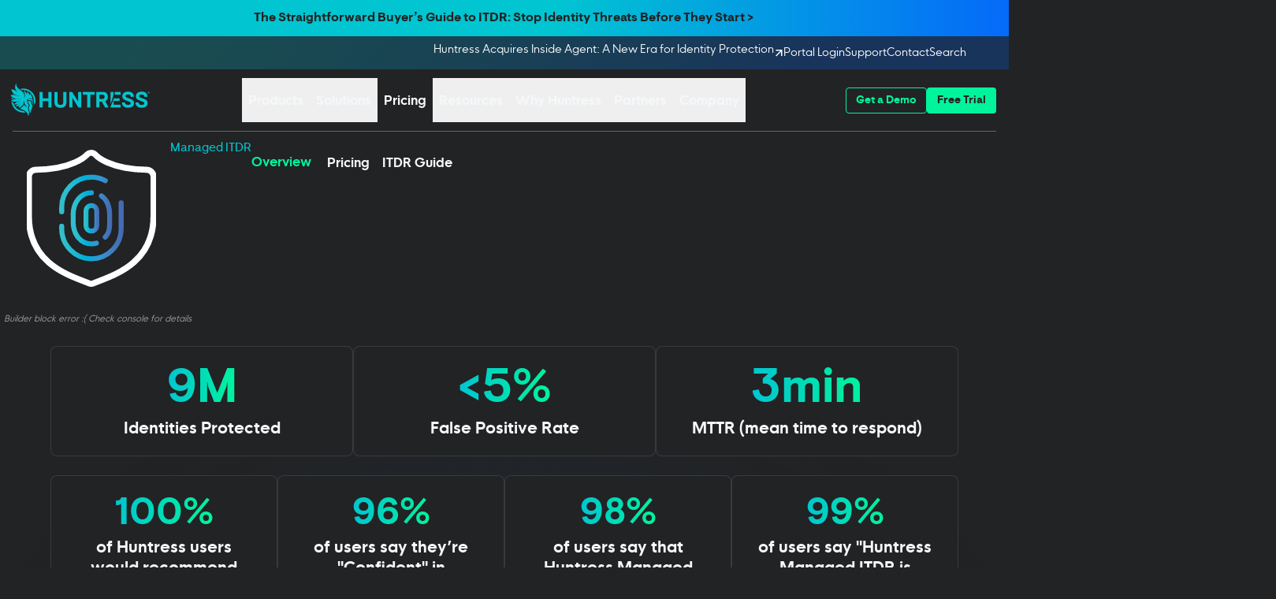

--- FILE ---
content_type: text/html; charset=utf-8
request_url: https://www.huntress.com/platform/managed-itdr
body_size: 70791
content:
<!DOCTYPE html><html lang="en"><head><meta charSet="utf-8"/><meta name="viewport" content="width=device-width, initial-scale=1"/><link rel="preload" as="image" imageSrcSet="https://cdn.builder.io/api/v1/image/assets%2F3eb6f92aedf74f109c7b4b0897ec39a8%2F6a889f843f1c43a695dc53a813b091e2?width=490&amp;format=webp&amp;quality=85 490w, https://cdn.builder.io/api/v1/image/assets%2F3eb6f92aedf74f109c7b4b0897ec39a8%2F6a889f843f1c43a695dc53a813b091e2?width=980&amp;format=webp&amp;quality=85 980w, https://cdn.builder.io/api/v1/image/assets%2F3eb6f92aedf74f109c7b4b0897ec39a8%2F6a889f843f1c43a695dc53a813b091e2?width=1960&amp;format=webp&amp;quality=85 1960w, https://cdn.builder.io/api/v1/image/assets%2F3eb6f92aedf74f109c7b4b0897ec39a8%2F6a889f843f1c43a695dc53a813b091e2?width=2940&amp;format=webp&amp;quality=85 2940w" imageSizes="(min-width: 768px) 980px, min(980px, 100vw)" crossorigin="" fetchPriority="high"/><link rel="preload" as="image" href="https://cdn.builder.io/api/v1/image/assets%2F3eb6f92aedf74f109c7b4b0897ec39a8%2F3725ca05944245f2b80d24ea4e1f1e76?width=12&amp;quality=85" imageSrcSet="" crossorigin="" fetchPriority="auto"/><link rel="preload" as="image" imageSrcSet="https://cdn.builder.io/api/v1/image/assets%2F3eb6f92aedf74f109c7b4b0897ec39a8%2Fbf879a26d9994fd8b3b0d8878c9474f4?width=100&amp;format=webp&amp;quality=85 100w, https://cdn.builder.io/api/v1/image/assets%2F3eb6f92aedf74f109c7b4b0897ec39a8%2Fbf879a26d9994fd8b3b0d8878c9474f4?width=200&amp;format=webp&amp;quality=85 200w, https://cdn.builder.io/api/v1/image/assets%2F3eb6f92aedf74f109c7b4b0897ec39a8%2Fbf879a26d9994fd8b3b0d8878c9474f4?width=400&amp;format=webp&amp;quality=85 400w, https://cdn.builder.io/api/v1/image/assets%2F3eb6f92aedf74f109c7b4b0897ec39a8%2Fbf879a26d9994fd8b3b0d8878c9474f4?width=600&amp;format=webp&amp;quality=85 600w" imageSizes="(min-width: 768px) 200px, min(200px, 100vw)" crossorigin="" fetchPriority="high"/><link rel="preload" as="image" imageSrcSet="https://cdn.builder.io/api/v1/image/assets%2F3eb6f92aedf74f109c7b4b0897ec39a8%2F779e332a141048329fb98c924119138a?width=6&amp;format=webp&amp;quality=85 6w, https://cdn.builder.io/api/v1/image/assets%2F3eb6f92aedf74f109c7b4b0897ec39a8%2F779e332a141048329fb98c924119138a?width=12&amp;format=webp&amp;quality=85 12w, https://cdn.builder.io/api/v1/image/assets%2F3eb6f92aedf74f109c7b4b0897ec39a8%2F779e332a141048329fb98c924119138a?width=24&amp;format=webp&amp;quality=85 24w, https://cdn.builder.io/api/v1/image/assets%2F3eb6f92aedf74f109c7b4b0897ec39a8%2F779e332a141048329fb98c924119138a?width=36&amp;format=webp&amp;quality=85 36w" imageSizes="(min-width: 768px) 12px, min(12px, 100vw)" crossorigin="" fetchPriority="auto"/><link rel="preload" as="image" href="https://cdn.builder.io/api/v1/image/assets%2F3eb6f92aedf74f109c7b4b0897ec39a8%2Fea4f7d39c8dc4791b042afe265917451"/><link rel="preload" as="image" href="https://cdn.builder.io/api/v1/image/assets%2F3eb6f92aedf74f109c7b4b0897ec39a8%2F2553a0394fd6482bbc8dbfaeb47f1f39"/><link rel="preload" as="image" href="https://fast.wistia.com/embed/medias/gkbd2osgwy/swatch"/><link rel="preload" as="image" href="https://cdn.builder.io/api/v1/image/assets%2F3eb6f92aedf74f109c7b4b0897ec39a8%2F1f14dbbe6a794501ae5f92e8dc52e74b" fetchPriority="high"/><link rel="preload" as="image" href="https://cdn.builder.io/api/v1/image/assets%2F3eb6f92aedf74f109c7b4b0897ec39a8%2F39cd09bef82040f6bb5b0c202f13d70a"/><link rel="preload" as="image" href="https://cdn.builder.io/api/v1/image/assets%2F3eb6f92aedf74f109c7b4b0897ec39a8%2Fd90a8ce3aab44183b0b10892ebab15c1"/><script type="text/javascript" src="/assets/scripts/scroll-timeline.js" async=""></script><link rel="preload" as="image" href="https://cdn.builder.io/api/v1/pixel?apiKey=3eb6f92aedf74f109c7b4b0897ec39a8"/><link rel="preload" as="image" href="https://cdn.builder.io/api/v1/image/assets%2F3eb6f92aedf74f109c7b4b0897ec39a8%2F2a9064f27e10467cae2ee3bd79beead9"/><link rel="preload" as="image" href="https://cdn.builder.io/api/v1/image/assets%2F3eb6f92aedf74f109c7b4b0897ec39a8%2Fa59264f69adf4a4cb0092faaf95a5669"/><link rel="preload" as="image" href="https://cdn.builder.io/api/v1/image/assets%2F3eb6f92aedf74f109c7b4b0897ec39a8%2Fde86998d38024109aa43f6a444a60c9f"/><link rel="preload" as="image" href="https://cdn.builder.io/api/v1/image/assets%2F3eb6f92aedf74f109c7b4b0897ec39a8%2Fb3ae5477ebc342fbb3e6b9fb22239c36"/><title>Managed ITDR Solution (Identity Threat Detection &amp; Response Platform) | Huntress</title><meta name="description" content="Protect M365 users &amp; identities with Huntress Managed IT&#x27;s 24/7 detection &amp; response. Stop BEC, credential theft, session hijacking, and rogue apps."/><meta property="og:title" content="Managed ITDR Solution (Identity Threat Detection &amp; Response Platform) | Huntress"/><meta property="og:type" content="website"/><meta property="og:site_name" content="Huntress"/><meta property="og:url" content="https://www.huntress.com/platform/managed-itdr"/><meta property="og:description" content="Protect M365 users &amp; identities with Huntress Managed IT&#x27;s 24/7 detection &amp; response. Stop BEC, credential theft, session hijacking, and rogue apps."/><meta property="og:image" content="https://cdn.builder.io/api/v1/image/assets%2F3eb6f92aedf74f109c7b4b0897ec39a8%2Fe1f5460e83b849449796f32d3f56736f"/><meta property="twitter:title" content="Managed ITDR Solution (Identity Threat Detection &amp; Response Platform) | Huntress"/><meta property="twitter:site" content="@HuntressLabs"/><meta property="twitter:card" content="summary_large_image"/><meta property="twitter:url" content="https://www.huntress.com/platform/managed-itdr"/><meta property="twitter:description" content="Protect M365 users &amp; identities with Huntress Managed IT&#x27;s 24/7 detection &amp; response. Stop BEC, credential theft, session hijacking, and rogue apps."/><meta property="twitter:image" content="https://cdn.builder.io/api/v1/image/assets%2F3eb6f92aedf74f109c7b4b0897ec39a8%2Fe1f5460e83b849449796f32d3f56736f"/><link rel="canonical" href="https://www.huntress.com/platform/managed-itdr"/><link rel="icon" href="/assets/favicon-96x96-CtLNOBqH.png" type="image/png" sizes="96x96"/><link rel="icon" href="/assets/favicon-29P8YngA.svg" type="image/svg+xml"/><link rel="shortcut icon" href="/assets/favicon-C5x0nhzu.ico"/><link rel="apple-touch-icon" href="/assets/apple-touch-icon-DudXUahm.png" sizes="180x180"/><link rel="dns-prefetch" href="https://www.googletagmanager.com"/><link rel="dns-prefetch" href="https://cmp.osano.com"/><link rel="dns-prefetch" href="https://cdn.optimizely.com"/><link rel="dns-prefetch" href="https://fast.wistia.com"/><link rel="dns-prefetch" href="https://d1ixnma31xyxb5.cloudfront.net"/><link rel="dns-prefetch" href="https://js.qualified.com"/><link rel="dns-prefetch" href="https://cdn.builder.io"/><link rel="preconnect" href="https://www.googletagmanager.com" crossorigin="anonymous"/><link rel="preconnect" href="https://cmp.osano.com" crossorigin="anonymous"/><link rel="preconnect" href="https://cdn.optimizely.com" crossorigin="anonymous"/><link rel="preconnect" href="https://cdn.builder.io" crossorigin="anonymous"/><link rel="preload" href="/fonts/hknova-medium-webfont.woff2" as="font" type="font/woff2" crossorigin="anonymous" fetchPriority="high"/><link rel="preload" href="/fonts/visuelt-light-webfont.woff2" as="font" type="font/woff2" crossorigin="anonymous" fetchPriority="high"/><link rel="preload" href="/fonts/hknova-regular-webfont.woff2" as="font" type="font/woff2" crossorigin="anonymous"/><link rel="preload" href="/fonts/visuelt-regular-webfont.woff2" as="font" type="font/woff2" crossorigin="anonymous"/><link rel="preload" href="/fonts/hknova-bold-webfont.woff2" as="font" type="font/woff2" crossorigin="anonymous"/><link rel="preload" href="/fonts/visuelt-bold-webfont.woff2" as="font" type="font/woff2" crossorigin="anonymous"/><link rel="preload" href="/assets/css/critical-R3PTogS8.css" as="style"/><link rel="preload" href="/assets/css/header-_1MZHIzp.css" as="style"/><link rel="preload" href="/assets/css/utility-navigation-bar-AIosOMsY.css" as="style"/><link rel="preload" href="/assets/css/app-DmdSJLaR.css" as="style"/><link rel="preload" href="/assets/css/osano-dk5QwZkE.css" as="style"/><meta name="google-site-verification" content="QZk47k59WXGOBjZRZodH6wC5rKaX9MnmeBFsV5jchE4"/><link rel="modulepreload" href="/assets/entry.client-C5q9RQiv.js"/><link rel="modulepreload" href="/assets/index-DG_CFRjv.js"/><link rel="modulepreload" href="/assets/root-DqSj_gIH.js"/><link rel="modulepreload" href="/assets/scaled-image-gLH20vST.js"/><link rel="modulepreload" href="/assets/main-C7HTMJkq.js"/><link rel="modulepreload" href="/assets/database-service-CunWo9OQ.js"/><link rel="modulepreload" href="/assets/button-TvWuP8sl.js"/><link rel="modulepreload" href="/assets/_-UghUS2YX.js"/><link rel="modulepreload" href="/assets/dynamic-body-DikIGPP7.js"/><link rel="modulepreload" href="/assets/routing-B35JaP0w.js"/><link rel="modulepreload" href="/assets/blogSignupForm-Cj0g4yg2.js"/><link rel="modulepreload" href="/assets/section-KDuViY-U.js"/><link rel="modulepreload" href="/assets/warning-C20GYw-A.js"/><script>
            window.dataLayer = window.dataLayer ||[];
            function gtag(){dataLayer.push(arguments);}
            try {
              gtag('consent','default',{
                'ad_storage':'denied',
                'analytics_storage':'denied',
                'ad_user_data':'denied',
                'ad_personalization':'denied',
                'personalization_storage':'denied',
                'functionality_storage':'granted',
                'security_storage':'granted',
                'wait_for_update': 500
              });
              gtag("set", "ads_data_redaction", true);
            } catch(e) {
              // Silently handle consent mode initialization errors
              // These can occur if gtag.js hasn't loaded yet, but dataLayer will queue the commands
            }</script><script defer="" src="https://cmp.osano.com/xmRRsKwu9d/c27f7af1-e079-4a60-af2f-5ccfbd82870d/osano.js"></script><script>
            (function() {
              function loadOptimizely() {
                if (window.optimizelyLoaded) return;
                window.optimizelyLoaded = true;
                var script = document.createElement('script');
                script.src = 'https://cdn.optimizely.com/js/5179843176824832.js';
                script.async = true;
                script.onerror = function() { void(0); };
                document.head.appendChild(script);
              }

              // Defer using requestIdleCallback for better TTI
              function deferOptimizely() {
                if ('requestIdleCallback' in window) {
                  requestIdleCallback(loadOptimizely, { timeout: 2000 });
                } else {
                  setTimeout(loadOptimizely, 1500);
                }
              }

              // Load after page is fully loaded
              if (document.readyState === 'complete') {
                deferOptimizely();
              } else {
                window.addEventListener('load', deferOptimizely, { once: true });
              }
            })();
            </script><script>window.abTestRoot = window.abTestRoot || [];</script><script>
            (function() {
              function loadGTM() {
                if (window.gtmLoaded) return;
                window.gtmLoaded = true;

                // Check if script already exists
                if (document.querySelector('script[src="/assets/scripts/gtm.js"]')) {
                  return;
                }

                var script = document.createElement('script');
                script.type = 'text/javascript';
                script.src = '/assets/scripts/gtm.js';
                script.async = true;
                script.onerror = function() { void(0); };
                document.head.appendChild(script);
              }

              // Defer GTM loading using requestIdleCallback for better performance
              // This ensures GTM (and Meta Pixel/Facebook tracking) only loads when browser is idle
              function deferGTM() {
                if ('requestIdleCallback' in window) {
                  requestIdleCallback(loadGTM, { timeout: 1500 });
                } else {
                  setTimeout(loadGTM, 1000);
                }
              }

              // Load after page is fully loaded
              if (document.readyState === 'complete') {
                deferGTM();
              } else {
                window.addEventListener('load', deferGTM, { once: true });
              }
            })();
            </script><script>
            (function() {
              // Initialize Qualified queue early (non-blocking)
              (function(w, q) {
                w['QualifiedObject']=q;
                w[q]=w[q] || function() {
                  (w[q].q=w[q].q || []).push(arguments)
                };
              })(window,'qualified');
              
              // Load Qualified script after page is interactive to improve FCP
              function loadQualified() {
                if (window.qualifiedLoaded) return;
                window.qualifiedLoaded = true;

                // Check if script already exists
                if (document.querySelector('script[src*="js.qualified.com/qualified.js"]')) {
                  return;
                }

                var script = document.createElement('script');
                script.src = 'https://js.qualified.com/qualified.js?token=hb5tH7rjFq4A15Gb';
                script.async = true;
                script.onerror = function() { void(0); };
                document.head.appendChild(script);
              }

              // Defer Qualified using requestIdleCallback for better performance
              function deferQualified() {
                if ('requestIdleCallback' in window) {
                  requestIdleCallback(loadQualified, { timeout: 1500 });
                } else {
                  setTimeout(loadQualified, 1000);
                }
              }

              // Load after page is fully loaded
              if (document.readyState === 'complete') {
                deferQualified();
              } else {
                window.addEventListener('load', deferQualified, { once: true });
              }
            })();
            </script><script type="application/ld+json">[{"@context":"https://schema.org","@type":"VideoObject","contentUrl":"https://www.huntress.com/platform/managed-itdr","description":"Hackers are becoming more aggressive and deceptive every day, targeting user identities in cloud-first hybrid workspaces. Huntress Managed ITDR secures your Microsoft 365 environment against session hijacking, identifying threats in real-time and acting fast to neutralize them. It combines proprietary technology with a 24/7 Security Operations Center (SOC). The video demonstrates how Huntress analysts detect and stop critical threats like session hijacking (which can bypass MFA) and unexpected country login attempts, providing real-time insights, incident histories, and remediation guidance.","duration":"PT4M0S","embedUrl":"https://fast.wistia.net/embed/iframe/gkbd2osgwy","name":"Huntress Managed ITDR Overview: How the Solution Works","publisher":{"@type":"Organization","logo":{"@type":"ImageObject","url":"https://cdn.builder.io/api/v1/image/assets%2F3eb6f92aedf74f109c7b4b0897ec39a8%2F06a4b9203b3a41a382bad4efd601ae02?format=webp\u0026width=209"},"name":"Huntress"},"thumbnailUrl":"https://fast.wistia.com/embed/medias/gkbd2osgwy/swatch","uploadDate":"2025-03-10T14:34:00-05:00"},{"@context":"https://schema.org","@type":"FAQPage","mainEntity":[{"@type":"Question","name":"What is Managed ITDR?","acceptedAnswer":{"@type":"Answer","text":"\u0026lt;span style=\u0026quot;font-size: 16px;\u0026quot;\u0026gt;Managed Identity Threat Detection \u0026amp;amp; Response (ITDR) is a fully managed security solution provided by Huntress. It continuously monitors and protects your identities and email environments within Microsoft 365 against identity-focused cyber threats like unwanted logins, session hijacking, credential theft, and malicious inbox rules. Acting as the first line of defense, it ensures that only authorized users can access your system.\u0026lt;/span\u0026gt;"}},{"@type":"Question","name":"What problems does Huntress Managed ITDR solve?","acceptedAnswer":{"@type":"Answer","text":"\u0026lt;span style=\u0026quot;font-size: 16px;\u0026quot;\u0026gt;Huntress Managed ITDR addresses major security challenges such as session hijacking, credential theft, malicious inbox and forwarding rules, and account takeover or business email compromise (BEC) attempts. It solves the problem of detecting and responding to identity-based threats within Microsoft 365 preventing unauthorized access and potential damage to your business operations.\u0026lt;/span\u0026gt;"}},{"@type":"Question","name":"Why choose Huntress Managed ITDR?","acceptedAnswer":{"@type":"Answer","text":"\u0026lt;span style=\u0026quot;font-size: 16px;\u0026quot;\u0026gt;Huntress Managed ITDR gives you 24/7 identity monitoring and response from experienced threat analysts who detect and respond to threats in real time. This service can cover platforms like Microsoft 365 and minimizes noise by only alerting you to truly malicious activities. It also offers automated remediation when necessary. This level of comprehensive protection lets you safeguard your identities effectively without the need for an in-house security team.\u0026lt;/span\u0026gt;"}}]},{"@context":"https://schema.org","@type":"BreadcrumbList","itemListElement":[{"@type":"ListItem","position":1,"name":"Home","item":"https://www.huntress.com/"},{"@type":"ListItem","position":2,"name":"Platform","item":"https://www.huntress.com/platform"},{"@type":"ListItem","position":3,"name":"Managed ITDR","item":"https://www.huntress.com/platform/managed-itdr"}]},{"@type":"Organization","@id":"https://www.huntress.com#organization","name":"Huntress","url":"https://www.huntress.com","logo":{"@type":"ImageObject","url":"https://cdn.builder.io/api/v1/image/assets%2F3eb6f92aedf74f109c7b4b0897ec39a8%2F06a4b9203b3a41a382bad4efd601ae02"},"description":"Huntress is a managed cybersecurity platform fighting for businesses of all sizes since 2015, providing enterprise-grade protection for endpoints, email, and employees through a 24/7 AI-assisted Security Operations Center (SOC).","sameAs":["https://en.wikipedia.org/wiki/Huntress_(company)","https://www.linkedin.com/company/huntress-labs","https://x.com/huntresslabs","https://www.facebook.com/huntresslabs","https://www.youtube.com/c/huntress"],"contactPoint":{"@type":"ContactPoint","contactType":"Sales, Account Support, General Questions","url":"https://www.huntress.com/contact-us"},"address":{"@type":"PostalAddress","streetAddress":"6996 Columbia Gateway Drive, Ste. 101","addressLocality":"Columbia","addressRegion":"MD","postalCode":"21046","addressCountry":"US"},"foundingDate":"2015","aggregateRating":{"@type":"AggregateRating","ratingValue":"5","ratingCount":4},"reviews":[{"@context":"https://schema.org","@type":"Review","author":{"@type":"Person","name":"Phil","worksFor":{"@type":"Organization","name":"Blair IT"}},"reviewBody":"“Managed ITDR is very valuable. It\u0026#39;s allowed us to be preemptive in solutions for our customer base to prevent harmful access to our Microsoft 365 tenants.”","reviewRating":{"@type":"Rating","ratingValue":"5","bestRating":"5","worstRating":"1"},"itemReviewed":{"@type":"Organization","@id":"https://www.huntress.com#organization","name":"Huntress"}},{"@context":"https://schema.org","@type":"Review","author":{"@type":"Person","name":"Joshua Ross","jobTitle":"Founder","worksFor":{"@type":"Organization","name":"JXE Tech"}},"reviewBody":"“Huntress flagged a suspicious login attempt, and I could immediately block the account before the bad actor could do any damage. I\u0026#39;m super pleased with how quickly we were able to remediate this. Before Huntress, it could have been days or weeks before we knew an account was hacked, likely only after malicious emails were sent out.\u0026quot;","reviewRating":{"@type":"Rating","ratingValue":"5","bestRating":"5","worstRating":"1"},"itemReviewed":{"@type":"Organization","@id":"https://www.huntress.com#organization","name":"Huntress"}},{"@context":"https://schema.org","@type":"Review","author":{"@type":"Person","name":"Justin Jarrett","worksFor":{"@type":"Organization","name":"Round Table Networks"}},"reviewBody":"“Besides Huntress Managed ITDR\u0026#39;s strong detection capabilities, how they handle detected incidents is one of the best and most valuable things about Huntress. The human review, the structure of the incidents, the clear presentation of information like what was detected, and the clearly communicated remediation steps are incredibly valuable.”","reviewRating":{"@type":"Rating","ratingValue":"5","bestRating":"5","worstRating":"1"},"itemReviewed":{"@type":"Organization","@id":"https://www.huntress.com#organization","name":"Huntress"}},{"@context":"https://schema.org","@type":"Review","author":{"@type":"Person","name":"Chris Wilson","jobTitle":"CTO","worksFor":{"@type":"Organization","name":"RIT"}},"reviewBody":"“We’ve been able to contain and respond to 100% of BEC incidents since moving to Huntress Managed ITDR almost 2 years ago. This success is possible with the quick response time and [ability to] disable account remediations.”","reviewRating":{"@type":"Rating","ratingValue":"5","bestRating":"5","worstRating":"1"},"itemReviewed":{"@type":"Organization","@id":"https://www.huntress.com#organization","name":"Huntress"}}]}]</script><link rel="stylesheet" href="/assets/css/main-DtACnnWu.css"/><link rel="stylesheet" href="/assets/css/button-B102za9k.css"/><link rel="stylesheet" href="/assets/css/critical-R3PTogS8.css"/><link rel="stylesheet" href="/assets/css/header-_1MZHIzp.css"/><link rel="stylesheet" href="/assets/css/utility-navigation-bar-AIosOMsY.css"/><link rel="stylesheet" href="/assets/css/app-DmdSJLaR.css"/><link rel="stylesheet" href="/assets/css/osano-dk5QwZkE.css"/><link rel="stylesheet" href="/assets/css/image-zoom-DOhbAGIK.css"/><link rel="stylesheet" href="/assets/css/dynamic-body-CpLzJcfv.css"/><link rel="stylesheet" href="/assets/css/blogSignupForm-Brxv6F4X.css"/></head><body class="body"><noscript><link rel="stylesheet" href="/assets/css/app-DmdSJLaR.css"/><link rel="stylesheet" href="/assets/css/osano-dk5QwZkE.css"/><iframe src="https://www.googletagmanager.com/ns.html?id=GTM-TXRTDGW4" height="0" width="0" style="display:none;visibility:hidden"></iframe></noscript><!--$--><div><img data-image-zoomable="false" role="presentation" aria-hidden="true" src="https://cdn.builder.io/api/v1/image/assets%2F3eb6f92aedf74f109c7b4b0897ec39a8%2F6a889f843f1c43a695dc53a813b091e2" srcSet="https://cdn.builder.io/api/v1/image/assets%2F3eb6f92aedf74f109c7b4b0897ec39a8%2F6a889f843f1c43a695dc53a813b091e2?width=490&amp;format=webp&amp;quality=85 490w, https://cdn.builder.io/api/v1/image/assets%2F3eb6f92aedf74f109c7b4b0897ec39a8%2F6a889f843f1c43a695dc53a813b091e2?width=980&amp;format=webp&amp;quality=85 980w, https://cdn.builder.io/api/v1/image/assets%2F3eb6f92aedf74f109c7b4b0897ec39a8%2F6a889f843f1c43a695dc53a813b091e2?width=1960&amp;format=webp&amp;quality=85 1960w, https://cdn.builder.io/api/v1/image/assets%2F3eb6f92aedf74f109c7b4b0897ec39a8%2F6a889f843f1c43a695dc53a813b091e2?width=2940&amp;format=webp&amp;quality=85 2940w" sizes="(min-width: 768px) 980px, min(980px, 100vw)" alt="" class="builder-image banner-ellipse" loading="eager" fetchPriority="high" decoding="async" crossorigin="anonymous"/></div><header id="main-site-header" class="nav-header-header header-navigation-override " style="height:auto;margin-bottom:0" aria-label="Main site header"><div><div class="nav-banner"><div class="nav-banner-container-width-1441"><div class="nav-banner-wrap"><div class="nav-banner-content"><p><a href="https://www.huntress.com/resources/itdr-buyers-guide">The Straightforward Buyer’s Guide to ITDR: Stop Identity Threats Before They Start &gt; </a></p></div></div></div></div></div><div class="header-slide-group" style="transform:translateY(0);transition:transform 0.25s ease"><div class="nav-utility-container"><div class="nav-utility-inner"><div class="nav-utility-navigation"><div class="flex-1 nav-utility-message"><a class="nav-utility-message-text" href="https://www.huntress.com/blog/huntress-acquires-inside-agent"><div class="flex gap-2 items-center"><div class="pb-1">Huntress Acquires Inside Agent: A New Era for Identity Protection</div><img data-image-zoomable="false" src="https://cdn.builder.io/api/v1/image/assets%2F3eb6f92aedf74f109c7b4b0897ec39a8%2F3725ca05944245f2b80d24ea4e1f1e76?width=12&amp;quality=85" srcSet="" alt="Utility navigation bar redirect icon" class="builder-image nav-utility-redirect-icon" loading="eager" fetchPriority="auto" decoding="async" crossorigin="anonymous"/></div></a></div><a class="nav-utility-links" rel="nofollow" href="http://huntress.io/" target="_blank">Portal Login</a><a class="nav-utility-links" rel="nofollow noopener noreferrer" href="https://support.huntress.io/hc/en-us" target="_blank">Support</a><a class="nav-utility-links" href="/contact-us" target="_self" data-discover="true">Contact</a><div class="search-container nav-utility-search-button"><span class="search-field-label">Search</span><form class="search-form" data-hs-cf-bound="false" role="search" aria-label="Site search" action="/search"><label for="header-search" class="sr-only">Search</label><input class="" autoComplete="false" maxLength="256" placeholder="Search..." type="search" id="header-search" aria-label="Search" name="query"/><button value="" aria-label="Open search" class=""></button><img src="https://cdn.builder.io/api/v1/image/assets%2F3eb6f92aedf74f109c7b4b0897ec39a8%2F1758ef4667574398807a9dd0b08d4990" loading="lazy" alt="Close search" class="search-close" role="button" tabindex="-1"/></form></div></div></div></div><div class="nav-header-navigationContainer "><div class="nav-header-primaryNavigation"><a class="nav-header-brandLogo" aria-label="home" href="/" data-discover="true"><img data-image-zoomable="false" src="https://cdn.builder.io/api/v1/image/assets%2F3eb6f92aedf74f109c7b4b0897ec39a8%2Fbf879a26d9994fd8b3b0d8878c9474f4" srcSet="https://cdn.builder.io/api/v1/image/assets%2F3eb6f92aedf74f109c7b4b0897ec39a8%2Fbf879a26d9994fd8b3b0d8878c9474f4?width=100&amp;format=webp&amp;quality=85 100w, https://cdn.builder.io/api/v1/image/assets%2F3eb6f92aedf74f109c7b4b0897ec39a8%2Fbf879a26d9994fd8b3b0d8878c9474f4?width=200&amp;format=webp&amp;quality=85 200w, https://cdn.builder.io/api/v1/image/assets%2F3eb6f92aedf74f109c7b4b0897ec39a8%2Fbf879a26d9994fd8b3b0d8878c9474f4?width=400&amp;format=webp&amp;quality=85 400w, https://cdn.builder.io/api/v1/image/assets%2F3eb6f92aedf74f109c7b4b0897ec39a8%2Fbf879a26d9994fd8b3b0d8878c9474f4?width=600&amp;format=webp&amp;quality=85 600w" sizes="(min-width: 768px) 200px, min(200px, 100vw)" alt="Huntress Logo in Teal" class="builder-image" loading="eager" fetchPriority="high" decoding="async" crossorigin="anonymous"/></a><div class="nav-header-mobileMenuOverlay "><nav role="navigation" class="nav-header-navigationMenu" id="main-navigation-menu" aria-label="Main navigation"><div class="nav-header-mobileMenuScrollContainer" style="touch-action:pan-y"><ul class="nav-header-navigationMenuList"><li class="nav-dropdown-menu-list-item" data-key="menu-list-item-0"><div class="nav-dropdown-menu-list-item-container"><button class="nav-dropdown-menu-list-item-toggle" aria-haspopup="dialog" aria-expanded="false" aria-controls="menu-dropdown-0" type="button" tabindex="-1"><div class="flex flex-row items-center gap-[6px] w-full"><div class="nav-dropdown-menu-list-item-toggle-text">Products</div><img data-image-zoomable="false" src="https://cdn.builder.io/api/v1/image/assets%2F3eb6f92aedf74f109c7b4b0897ec39a8%2F779e332a141048329fb98c924119138a" srcSet="https://cdn.builder.io/api/v1/image/assets%2F3eb6f92aedf74f109c7b4b0897ec39a8%2F779e332a141048329fb98c924119138a?width=6&amp;format=webp&amp;quality=85 6w, https://cdn.builder.io/api/v1/image/assets%2F3eb6f92aedf74f109c7b4b0897ec39a8%2F779e332a141048329fb98c924119138a?width=12&amp;format=webp&amp;quality=85 12w, https://cdn.builder.io/api/v1/image/assets%2F3eb6f92aedf74f109c7b4b0897ec39a8%2F779e332a141048329fb98c924119138a?width=24&amp;format=webp&amp;quality=85 24w, https://cdn.builder.io/api/v1/image/assets%2F3eb6f92aedf74f109c7b4b0897ec39a8%2F779e332a141048329fb98c924119138a?width=36&amp;format=webp&amp;quality=85 36w" sizes="(min-width: 768px) 12px, min(12px, 100vw)" alt="" class="builder-image nav-dropdown-menu-list-item-toggle-icon nav-dropdown-menu-arrow-right-icon" loading="eager" fetchPriority="auto" decoding="async" crossorigin="anonymous"/></div></button><div><div class="nav-dropdown-menu-primary w-full" id="menu-dropdown-0" aria-label="Products submenu" inert=""><button class="nav-dropdown-menu-back-link" type="button" aria-label="Close Products submenu and return to main menu" tabindex="-1">Products</button><div class="nav-dropdown-menu-scroll-container overflow-y-auto overscroll-y-contain" style="touch-action:pan-y"><div class="nav-dropdown-menu-container lgx:grid lgx:grid-cols-[repeat(3,1fr))]"><div class="nav-container-column default flex flex-col min-lgx:h-full" style="grid-column:span 2 / span 2"><div class="flex flex-col h-full w-full"><div class="nav-column-section-container min-h-0 grow shrink self-start justify-start items-start content-start pb-0 pt-0 flex-col"><div class="flex flex-col h-full"><div class="nav-column-section-heading  nav-column-section-as-link   nav-column-section-collapsed flex-0"><a href="/platform" target="_self"><div>Platform Overview</div></a></div><div class="flex flex-1 lgx:content-start lgx:justify-start  nav-column-section-expanded-content"><div class="nav-column-section-content  grid grid-cols-1 gap-x-8 gap-y-4 lgx:grid-cols-2 lgx:gap-x-8 lgx:gap-y-4 xl:gap-x-8 xl:gap-y-2 flex-1"><div class="content-center "><a class="menu-link-item-link menu-link-border-on-hover menu-link-item menu-link-text-link max-lgx:hidden" href="/platform/managed-edr" target="_self" data-discover="true"><div class="justify-self-start self-start"><img data-image-zoomable="false" src="https://cdn.builder.io/api/v1/image/assets%2F3eb6f92aedf74f109c7b4b0897ec39a8%2F23f6507216a943ae95105a31f80f52c8" srcSet="https://cdn.builder.io/api/v1/image/assets%2F3eb6f92aedf74f109c7b4b0897ec39a8%2F23f6507216a943ae95105a31f80f52c8?width=24&amp;format=webp&amp;quality=85 24w, https://cdn.builder.io/api/v1/image/assets%2F3eb6f92aedf74f109c7b4b0897ec39a8%2F23f6507216a943ae95105a31f80f52c8?width=48&amp;format=webp&amp;quality=85 48w, https://cdn.builder.io/api/v1/image/assets%2F3eb6f92aedf74f109c7b4b0897ec39a8%2F23f6507216a943ae95105a31f80f52c8?width=96&amp;format=webp&amp;quality=85 96w, https://cdn.builder.io/api/v1/image/assets%2F3eb6f92aedf74f109c7b4b0897ec39a8%2F23f6507216a943ae95105a31f80f52c8?width=144&amp;format=webp&amp;quality=85 144w" sizes="(min-width: 768px) 48px, min(48px, 100vw)" alt="" class="builder-image menu-link-image" loading="lazy" fetchPriority="auto" decoding="async" crossorigin="anonymous"/></div><div class="flex flex-col gap-1 justify-start self-start"><div class="menu-link-item-heading">Managed EDR</div><div class="menu-link-item-subheading w-full"><p>Get full endpoint visibility, detection, and response</p></div></div></a><a class="menu-link-item-link menu-link-border-on-hover menu-link-item menu-link-text-link lgx:hidden" href="/platform/managed-edr" target="_self" data-discover="true"><div class="justify-self-start self-start"><img data-image-zoomable="false" src="https://cdn.builder.io/api/v1/image/assets%2F3eb6f92aedf74f109c7b4b0897ec39a8%2F23f6507216a943ae95105a31f80f52c8" srcSet="https://cdn.builder.io/api/v1/image/assets%2F3eb6f92aedf74f109c7b4b0897ec39a8%2F23f6507216a943ae95105a31f80f52c8?width=24&amp;format=webp&amp;quality=85 24w, https://cdn.builder.io/api/v1/image/assets%2F3eb6f92aedf74f109c7b4b0897ec39a8%2F23f6507216a943ae95105a31f80f52c8?width=48&amp;format=webp&amp;quality=85 48w, https://cdn.builder.io/api/v1/image/assets%2F3eb6f92aedf74f109c7b4b0897ec39a8%2F23f6507216a943ae95105a31f80f52c8?width=96&amp;format=webp&amp;quality=85 96w, https://cdn.builder.io/api/v1/image/assets%2F3eb6f92aedf74f109c7b4b0897ec39a8%2F23f6507216a943ae95105a31f80f52c8?width=144&amp;format=webp&amp;quality=85 144w" sizes="(min-width: 768px) 48px, min(48px, 100vw)" alt="" class="builder-image menu-link-image" loading="lazy" fetchPriority="auto" decoding="async" crossorigin="anonymous"/></div><div class="flex flex-col gap-1 justify-start self-start"><div class="menu-link-item-heading">Managed EDR</div><div class="menu-link-item-subheading w-full"><p>Get full endpoint visibility, detection, and response</p></div></div></a></div><div class="content-center "><a class="menu-link-item-link menu-link-border-on-hover menu-link-item menu-link-text-link max-lgx:hidden" href="/platform/managed-itdr" target="_self" data-discover="true"><div class="justify-self-start self-start"><img data-image-zoomable="false" src="https://cdn.builder.io/api/v1/image/assets%2F3eb6f92aedf74f109c7b4b0897ec39a8%2Fea4f7d39c8dc4791b042afe265917451" srcSet="https://cdn.builder.io/api/v1/image/assets%2F3eb6f92aedf74f109c7b4b0897ec39a8%2Fea4f7d39c8dc4791b042afe265917451?width=24&amp;format=webp&amp;quality=85 24w, https://cdn.builder.io/api/v1/image/assets%2F3eb6f92aedf74f109c7b4b0897ec39a8%2Fea4f7d39c8dc4791b042afe265917451?width=48&amp;format=webp&amp;quality=85 48w, https://cdn.builder.io/api/v1/image/assets%2F3eb6f92aedf74f109c7b4b0897ec39a8%2Fea4f7d39c8dc4791b042afe265917451?width=96&amp;format=webp&amp;quality=85 96w, https://cdn.builder.io/api/v1/image/assets%2F3eb6f92aedf74f109c7b4b0897ec39a8%2Fea4f7d39c8dc4791b042afe265917451?width=144&amp;format=webp&amp;quality=85 144w" sizes="(min-width: 768px) 48px, min(48px, 100vw)" alt="" class="builder-image menu-link-image" loading="lazy" fetchPriority="auto" decoding="async" crossorigin="anonymous"/></div><div class="flex flex-col gap-1 justify-start self-start"><div class="menu-link-item-heading">Managed ITDR</div><div class="menu-link-item-subheading w-full"><p>Protect your Microsoft 365 identities and email environments.</p></div></div></a><a class="menu-link-item-link menu-link-border-on-hover menu-link-item menu-link-text-link lgx:hidden" href="/platform/managed-itdr" target="_self" data-discover="true"><div class="justify-self-start self-start"><img data-image-zoomable="false" src="https://cdn.builder.io/api/v1/image/assets%2F3eb6f92aedf74f109c7b4b0897ec39a8%2Fea4f7d39c8dc4791b042afe265917451" srcSet="https://cdn.builder.io/api/v1/image/assets%2F3eb6f92aedf74f109c7b4b0897ec39a8%2Fea4f7d39c8dc4791b042afe265917451?width=24&amp;format=webp&amp;quality=85 24w, https://cdn.builder.io/api/v1/image/assets%2F3eb6f92aedf74f109c7b4b0897ec39a8%2Fea4f7d39c8dc4791b042afe265917451?width=48&amp;format=webp&amp;quality=85 48w, https://cdn.builder.io/api/v1/image/assets%2F3eb6f92aedf74f109c7b4b0897ec39a8%2Fea4f7d39c8dc4791b042afe265917451?width=96&amp;format=webp&amp;quality=85 96w, https://cdn.builder.io/api/v1/image/assets%2F3eb6f92aedf74f109c7b4b0897ec39a8%2Fea4f7d39c8dc4791b042afe265917451?width=144&amp;format=webp&amp;quality=85 144w" sizes="(min-width: 768px) 48px, min(48px, 100vw)" alt="" class="builder-image menu-link-image" loading="lazy" fetchPriority="auto" decoding="async" crossorigin="anonymous"/></div><div class="flex flex-col gap-1 justify-start self-start"><div class="menu-link-item-heading">Managed ITDR</div><div class="menu-link-item-subheading w-full"><p>Protect your Microsoft 365 identities and email environments.</p></div></div></a></div><div class="content-center "><a class="menu-link-item-link menu-link-border-on-hover menu-link-item menu-link-text-link max-lgx:hidden" href="/platform/siem" target="_self" data-discover="true"><div class="justify-self-start self-start"><img data-image-zoomable="false" src="https://cdn.builder.io/api/v1/image/assets%2F3eb6f92aedf74f109c7b4b0897ec39a8%2F8feb54a3643a4a168a470f2842909fcd" srcSet="https://cdn.builder.io/api/v1/image/assets%2F3eb6f92aedf74f109c7b4b0897ec39a8%2F8feb54a3643a4a168a470f2842909fcd?width=24&amp;format=webp&amp;quality=85 24w, https://cdn.builder.io/api/v1/image/assets%2F3eb6f92aedf74f109c7b4b0897ec39a8%2F8feb54a3643a4a168a470f2842909fcd?width=48&amp;format=webp&amp;quality=85 48w, https://cdn.builder.io/api/v1/image/assets%2F3eb6f92aedf74f109c7b4b0897ec39a8%2F8feb54a3643a4a168a470f2842909fcd?width=96&amp;format=webp&amp;quality=85 96w, https://cdn.builder.io/api/v1/image/assets%2F3eb6f92aedf74f109c7b4b0897ec39a8%2F8feb54a3643a4a168a470f2842909fcd?width=144&amp;format=webp&amp;quality=85 144w" sizes="(min-width: 768px) 48px, min(48px, 100vw)" alt="" class="builder-image menu-link-image" loading="lazy" fetchPriority="auto" decoding="async" crossorigin="anonymous"/></div><div class="flex flex-col gap-1 justify-start self-start"><div class="menu-link-item-heading">Managed SIEM</div><div class="menu-link-item-subheading w-full"><p>Managed threat response and robust compliance support at a predictable price.</p></div></div></a><a class="menu-link-item-link menu-link-border-on-hover menu-link-item menu-link-text-link lgx:hidden" href="/platform/siem" target="_self" data-discover="true"><div class="justify-self-start self-start"><img data-image-zoomable="false" src="https://cdn.builder.io/api/v1/image/assets%2F3eb6f92aedf74f109c7b4b0897ec39a8%2F8feb54a3643a4a168a470f2842909fcd" srcSet="https://cdn.builder.io/api/v1/image/assets%2F3eb6f92aedf74f109c7b4b0897ec39a8%2F8feb54a3643a4a168a470f2842909fcd?width=24&amp;format=webp&amp;quality=85 24w, https://cdn.builder.io/api/v1/image/assets%2F3eb6f92aedf74f109c7b4b0897ec39a8%2F8feb54a3643a4a168a470f2842909fcd?width=48&amp;format=webp&amp;quality=85 48w, https://cdn.builder.io/api/v1/image/assets%2F3eb6f92aedf74f109c7b4b0897ec39a8%2F8feb54a3643a4a168a470f2842909fcd?width=96&amp;format=webp&amp;quality=85 96w, https://cdn.builder.io/api/v1/image/assets%2F3eb6f92aedf74f109c7b4b0897ec39a8%2F8feb54a3643a4a168a470f2842909fcd?width=144&amp;format=webp&amp;quality=85 144w" sizes="(min-width: 768px) 48px, min(48px, 100vw)" alt="" class="builder-image menu-link-image" loading="lazy" fetchPriority="auto" decoding="async" crossorigin="anonymous"/></div><div class="flex flex-col gap-1 justify-start self-start"><div class="menu-link-item-heading">Managed SIEM</div><div class="menu-link-item-subheading w-full"><p>Managed threat response and robust compliance support at a predictable price.</p></div></div></a></div><div class="content-center "><a class="menu-link-item-link menu-link-border-on-hover menu-link-item menu-link-text-link max-lgx:hidden" href="/platform/security-awareness-training" target="_self" data-discover="true"><div class="justify-self-start self-start"><img data-image-zoomable="false" src="https://cdn.builder.io/api/v1/image/assets%2F3eb6f92aedf74f109c7b4b0897ec39a8%2F83455b8013984422848df5d1829bc1e5" srcSet="https://cdn.builder.io/api/v1/image/assets%2F3eb6f92aedf74f109c7b4b0897ec39a8%2F83455b8013984422848df5d1829bc1e5?width=24&amp;format=webp&amp;quality=85 24w, https://cdn.builder.io/api/v1/image/assets%2F3eb6f92aedf74f109c7b4b0897ec39a8%2F83455b8013984422848df5d1829bc1e5?width=48&amp;format=webp&amp;quality=85 48w, https://cdn.builder.io/api/v1/image/assets%2F3eb6f92aedf74f109c7b4b0897ec39a8%2F83455b8013984422848df5d1829bc1e5?width=96&amp;format=webp&amp;quality=85 96w, https://cdn.builder.io/api/v1/image/assets%2F3eb6f92aedf74f109c7b4b0897ec39a8%2F83455b8013984422848df5d1829bc1e5?width=144&amp;format=webp&amp;quality=85 144w" sizes="(min-width: 768px) 48px, min(48px, 100vw)" alt="" class="builder-image menu-link-image" loading="lazy" fetchPriority="auto" decoding="async" crossorigin="anonymous"/></div><div class="flex flex-col gap-1 justify-start self-start"><div class="menu-link-item-heading">Managed Security Awareness Training</div><div class="menu-link-item-subheading w-full"><p>Empower your teams with science-backed security awareness training.</p></div></div></a><a class="menu-link-item-link menu-link-border-on-hover menu-link-item menu-link-text-link lgx:hidden" href="/platform/security-awareness-training" target="_self" data-discover="true"><div class="justify-self-start self-start"><img data-image-zoomable="false" src="https://cdn.builder.io/api/v1/image/assets%2F3eb6f92aedf74f109c7b4b0897ec39a8%2F83455b8013984422848df5d1829bc1e5" srcSet="https://cdn.builder.io/api/v1/image/assets%2F3eb6f92aedf74f109c7b4b0897ec39a8%2F83455b8013984422848df5d1829bc1e5?width=24&amp;format=webp&amp;quality=85 24w, https://cdn.builder.io/api/v1/image/assets%2F3eb6f92aedf74f109c7b4b0897ec39a8%2F83455b8013984422848df5d1829bc1e5?width=48&amp;format=webp&amp;quality=85 48w, https://cdn.builder.io/api/v1/image/assets%2F3eb6f92aedf74f109c7b4b0897ec39a8%2F83455b8013984422848df5d1829bc1e5?width=96&amp;format=webp&amp;quality=85 96w, https://cdn.builder.io/api/v1/image/assets%2F3eb6f92aedf74f109c7b4b0897ec39a8%2F83455b8013984422848df5d1829bc1e5?width=144&amp;format=webp&amp;quality=85 144w" sizes="(min-width: 768px) 48px, min(48px, 100vw)" alt="" class="builder-image menu-link-image" loading="lazy" fetchPriority="auto" decoding="async" crossorigin="anonymous"/></div><div class="flex flex-col gap-1 justify-start self-start"><div class="menu-link-item-heading">Managed Security Awareness Training</div><div class="menu-link-item-subheading w-full"><p>Empower your teams with science-backed security awareness training.</p></div></div></a></div></div></div></div></div><div class="nav-column-section-separator nav-column-section-separator-desktop nav-column-section-with-line-desktop nav-column-section-separator-mobile nav-column-section-with-line-mobile"></div><div class="nav-column-section-container min-h-0 grow-0 shrink-0 self-auto justify-start items-start content-start pb-0 pt-0 flex-col"><div class="flex flex-col h-full"><div class="nav-column-section-heading hidden lg:block nav-column-section-as-link nav-column-section-no-reserve-heading-space  nav-column-section-collapsed flex-0"></div><div class="flex flex-1 lgx:content-center lgx:justify-start  nav-column-section-expanded-content"><div class="nav-column-section-content  nav-column-section-flex-layout nav-column-section-row flex-1"><div class="content-center "><a class="menu-link-item-link menu-link-small-image menu-link-item menu-link-text-link menu-link-no-subheading max-lgx:hidden" href="/integrations" target="_self" data-discover="true"><div class="justify-self-start self-center"><img data-image-zoomable="false" src="https://cdn.builder.io/api/v1/image/assets%2F3eb6f92aedf74f109c7b4b0897ec39a8%2Ff5189e4920554855b15e98b3da4775d9" srcSet="https://cdn.builder.io/api/v1/image/assets%2F3eb6f92aedf74f109c7b4b0897ec39a8%2Ff5189e4920554855b15e98b3da4775d9?width=24&amp;format=webp&amp;quality=85 24w, https://cdn.builder.io/api/v1/image/assets%2F3eb6f92aedf74f109c7b4b0897ec39a8%2Ff5189e4920554855b15e98b3da4775d9?width=48&amp;format=webp&amp;quality=85 48w, https://cdn.builder.io/api/v1/image/assets%2F3eb6f92aedf74f109c7b4b0897ec39a8%2Ff5189e4920554855b15e98b3da4775d9?width=96&amp;format=webp&amp;quality=85 96w, https://cdn.builder.io/api/v1/image/assets%2F3eb6f92aedf74f109c7b4b0897ec39a8%2Ff5189e4920554855b15e98b3da4775d9?width=144&amp;format=webp&amp;quality=85 144w" sizes="(min-width: 768px) 48px, min(48px, 100vw)" alt="" class="builder-image menu-link-small-image" loading="lazy" fetchPriority="auto" decoding="async" crossorigin="anonymous"/></div><div class="flex flex-col gap-1 justify-start self-center"><div class="menu-link-item-heading">Integrations</div></div></a><a class="menu-link-item-link menu-link-item menu-link-text-link menu-link-no-subheading menu-link-no-image lgx:hidden" href="/integrations" target="_self" data-discover="true"><div class="flex flex-col gap-1 justify-start self-start"><div class="menu-link-item-heading">Integrations</div></div></a></div><div class="content-center "><a class="menu-link-item-link menu-link-small-image menu-link-item menu-link-text-link menu-link-no-subheading max-lgx:hidden" rel="nofollow noopener noreferrer" href="https://support.huntress.io/hc/en-us" target="_blank"><div class="justify-self-start self-center"><img data-image-zoomable="false" src="https://cdn.builder.io/api/v1/image/assets%2F3eb6f92aedf74f109c7b4b0897ec39a8%2F2be73561192d447f878667d454833863" srcSet="https://cdn.builder.io/api/v1/image/assets%2F3eb6f92aedf74f109c7b4b0897ec39a8%2F2be73561192d447f878667d454833863?width=24&amp;format=webp&amp;quality=85 24w, https://cdn.builder.io/api/v1/image/assets%2F3eb6f92aedf74f109c7b4b0897ec39a8%2F2be73561192d447f878667d454833863?width=48&amp;format=webp&amp;quality=85 48w, https://cdn.builder.io/api/v1/image/assets%2F3eb6f92aedf74f109c7b4b0897ec39a8%2F2be73561192d447f878667d454833863?width=96&amp;format=webp&amp;quality=85 96w, https://cdn.builder.io/api/v1/image/assets%2F3eb6f92aedf74f109c7b4b0897ec39a8%2F2be73561192d447f878667d454833863?width=144&amp;format=webp&amp;quality=85 144w" sizes="(min-width: 768px) 48px, min(48px, 100vw)" alt="" class="builder-image menu-link-small-image" loading="lazy" fetchPriority="auto" decoding="async" crossorigin="anonymous"/></div><div class="flex flex-col gap-1 justify-start self-center"><div class="menu-link-item-heading">Support Documentation</div></div></a><a class="menu-link-item-link menu-link-item menu-link-text-link menu-link-no-subheading menu-link-no-image lgx:hidden" href="/" target="_self" data-discover="true"><div class="flex flex-col gap-1 justify-start self-start"><div class="menu-link-item-heading">Support Documentation</div></div></a></div></div></div></div></div><div class="nav-column-section-separator nav-column-section-with-line-desktop nav-column-section-separator-mobile nav-column-section-with-line-mobile"></div></div></div><div class="nav-container-column default flex flex-col min-lgx:h-full" style="grid-column:span 1 / span 1"><div class="flex flex-col h-full w-full"><div class="nav-column-section-container min-h-0 grow-0 shrink-0 self-auto justify-start items-start content-start pb-0 pt-0 flex-col"><div class="flex flex-col h-full"><div class="nav-column-section-heading hidden lg:block nav-column-section-as-link nav-column-section-no-reserve-heading-space  nav-column-section-collapsed flex-0"></div><div class="flex flex-1 lgx:content-start lgx:justify-start  nav-column-section-expanded-content"><div class="nav-column-section-content  grid grid-cols-1 gap-x-8 gap-y-4 lgx:grid-cols-1 lgx:gap-x-8 lgx:gap-y-4 xl:gap-x-8 xl:gap-y-2 flex-1"><div class="content-center "><a class="flex no-underline max-lg:hidden" href="/demo" target="_self"><div class="menu-card menu-card-large"><div class="menu-card-container menu-card-gradient" style="margin-top:30%"><div class="menu-card-content-container"><div class="menu-card-content"><div class="menu-card-headings-container"><div class="menu-card-heading">See Huntress in Action</div><div class="menu-card-subheading"><p>Quickly deploy and manage real-time protection for endpoints, email, and employees - all from a single dashboard.</p></div></div></div><div class="menu-card-button"><button class="_button_1eyvn_1 _solid_1eyvn_27 _large_1eyvn_119" type="button"><span class="_buttonText_1eyvn_155"><div class="_buttonText_1eyvn_155">Book a Demo</div></span></button></div></div></div><div class="menu-card-thumbnail"><img data-image-zoomable="false" src="https://cdn.builder.io/api/v1/image/assets%2F3eb6f92aedf74f109c7b4b0897ec39a8%2F51a8e99c510142ed9fbe3e6726a87f33" srcSet="https://cdn.builder.io/api/v1/image/assets%2F3eb6f92aedf74f109c7b4b0897ec39a8%2F51a8e99c510142ed9fbe3e6726a87f33?width=250&amp;format=webp&amp;quality=85 250w, https://cdn.builder.io/api/v1/image/assets%2F3eb6f92aedf74f109c7b4b0897ec39a8%2F51a8e99c510142ed9fbe3e6726a87f33?width=500&amp;format=webp&amp;quality=85 500w, https://cdn.builder.io/api/v1/image/assets%2F3eb6f92aedf74f109c7b4b0897ec39a8%2F51a8e99c510142ed9fbe3e6726a87f33?width=1000&amp;format=webp&amp;quality=85 1000w, https://cdn.builder.io/api/v1/image/assets%2F3eb6f92aedf74f109c7b4b0897ec39a8%2F51a8e99c510142ed9fbe3e6726a87f33?width=1500&amp;format=webp&amp;quality=85 1500w" sizes="(min-width: 768px) 500px, min(500px, 100vw)" alt="Huntress Cybersecurity" class="builder-image menu-card-image" loading="lazy" fetchPriority="auto" decoding="async" crossorigin="anonymous"/></div></div></a><a class="flex no-underline lgx:hidden" href="/demo" target="_self"><div class="menu-card menu-card-large"><div class="menu-card-container menu-card-gradient" style="margin-top:30%"><div class="menu-card-content-container"><div class="menu-card-content"><div class="menu-card-headings-container"><div class="menu-card-heading">See Huntress in Action</div><div class="menu-card-subheading"><p>Quickly deploy and manage real-time protection for endpoints, email, and employees - all from a single dashboard.</p></div></div></div></div></div><div class="menu-card-thumbnail"><img data-image-zoomable="false" src="https://cdn.builder.io/api/v1/image/assets%2F3eb6f92aedf74f109c7b4b0897ec39a8%2F51a8e99c510142ed9fbe3e6726a87f33" srcSet="https://cdn.builder.io/api/v1/image/assets%2F3eb6f92aedf74f109c7b4b0897ec39a8%2F51a8e99c510142ed9fbe3e6726a87f33?width=250&amp;format=webp&amp;quality=85 250w, https://cdn.builder.io/api/v1/image/assets%2F3eb6f92aedf74f109c7b4b0897ec39a8%2F51a8e99c510142ed9fbe3e6726a87f33?width=500&amp;format=webp&amp;quality=85 500w, https://cdn.builder.io/api/v1/image/assets%2F3eb6f92aedf74f109c7b4b0897ec39a8%2F51a8e99c510142ed9fbe3e6726a87f33?width=1000&amp;format=webp&amp;quality=85 1000w, https://cdn.builder.io/api/v1/image/assets%2F3eb6f92aedf74f109c7b4b0897ec39a8%2F51a8e99c510142ed9fbe3e6726a87f33?width=1500&amp;format=webp&amp;quality=85 1500w" sizes="(min-width: 768px) 500px, min(500px, 100vw)" alt="Huntress Cybersecurity" class="builder-image menu-card-image" loading="lazy" fetchPriority="auto" decoding="async" crossorigin="anonymous"/></div></div></a></div></div></div></div></div></div></div></div></div></div></div></div></li><li class="nav-dropdown-menu-list-item" data-key="menu-list-item-1"><div class="nav-dropdown-menu-list-item-container"><button class="nav-dropdown-menu-list-item-toggle" aria-haspopup="dialog" aria-expanded="false" aria-controls="menu-dropdown-1" type="button" tabindex="-1"><div class="flex flex-row items-center gap-[6px] w-full"><div class="nav-dropdown-menu-list-item-toggle-text">Solutions</div><img data-image-zoomable="false" src="https://cdn.builder.io/api/v1/image/assets%2F3eb6f92aedf74f109c7b4b0897ec39a8%2F779e332a141048329fb98c924119138a" srcSet="https://cdn.builder.io/api/v1/image/assets%2F3eb6f92aedf74f109c7b4b0897ec39a8%2F779e332a141048329fb98c924119138a?width=6&amp;format=webp&amp;quality=85 6w, https://cdn.builder.io/api/v1/image/assets%2F3eb6f92aedf74f109c7b4b0897ec39a8%2F779e332a141048329fb98c924119138a?width=12&amp;format=webp&amp;quality=85 12w, https://cdn.builder.io/api/v1/image/assets%2F3eb6f92aedf74f109c7b4b0897ec39a8%2F779e332a141048329fb98c924119138a?width=24&amp;format=webp&amp;quality=85 24w, https://cdn.builder.io/api/v1/image/assets%2F3eb6f92aedf74f109c7b4b0897ec39a8%2F779e332a141048329fb98c924119138a?width=36&amp;format=webp&amp;quality=85 36w" sizes="(min-width: 768px) 12px, min(12px, 100vw)" alt="" class="builder-image nav-dropdown-menu-list-item-toggle-icon nav-dropdown-menu-arrow-right-icon" loading="eager" fetchPriority="auto" decoding="async" crossorigin="anonymous"/></div></button><div><div class="nav-dropdown-menu-primary w-full" id="menu-dropdown-1" aria-label="Solutions submenu" inert=""><button class="nav-dropdown-menu-back-link" type="button" aria-label="Close Solutions submenu and return to main menu" tabindex="-1">Solutions</button><div class="nav-dropdown-menu-scroll-container overflow-y-auto overscroll-y-contain" style="touch-action:pan-y"><div class="nav-dropdown-menu-container lgx:grid lgx:grid-cols-[repeat(3,1fr))]"><div class="nav-container-column light flex flex-col min-lgx:h-full" style="grid-column:span 1 / span 1"><div class="flex flex-col h-full w-full"><div class="nav-column-section-container min-h-0 grow-1 shrink-1 self-auto justify-start items-start content-start pb-0 pt-0 flex-col"><div class="flex flex-col h-full"><div class="nav-column-section-heading  nav-column-section-as-link   nav-column-section-collapsed flex-0"><a href="/use-cases" target="_self"><div>Threats We Stop</div></a></div><div class="flex flex-1 lgx:content-start lgx:justify-start  nav-column-section-expanded-content"><div class="nav-column-section-content  nav-column-section-flex-layout lgx:h-full flex-1"><div class="content-center "><a class="menu-link-item-link menu-link-small-image menu-link-item menu-link-text-link menu-link-no-subheading max-lgx:hidden" href="/use-cases/phishing" target="_self" data-discover="true"><div class="justify-self-start self-center"><img data-image-zoomable="false" src="https://cdn.builder.io/api/v1/image/assets%2F3eb6f92aedf74f109c7b4b0897ec39a8%2Fd487dcbb4d9e4d4897b74457e1c932dc" srcSet="https://cdn.builder.io/api/v1/image/assets%2F3eb6f92aedf74f109c7b4b0897ec39a8%2Fd487dcbb4d9e4d4897b74457e1c932dc?width=24&amp;format=webp&amp;quality=85 24w, https://cdn.builder.io/api/v1/image/assets%2F3eb6f92aedf74f109c7b4b0897ec39a8%2Fd487dcbb4d9e4d4897b74457e1c932dc?width=48&amp;format=webp&amp;quality=85 48w, https://cdn.builder.io/api/v1/image/assets%2F3eb6f92aedf74f109c7b4b0897ec39a8%2Fd487dcbb4d9e4d4897b74457e1c932dc?width=96&amp;format=webp&amp;quality=85 96w, https://cdn.builder.io/api/v1/image/assets%2F3eb6f92aedf74f109c7b4b0897ec39a8%2Fd487dcbb4d9e4d4897b74457e1c932dc?width=144&amp;format=webp&amp;quality=85 144w" sizes="(min-width: 768px) 48px, min(48px, 100vw)" alt="" class="builder-image menu-link-small-image" loading="lazy" fetchPriority="auto" decoding="async" crossorigin="anonymous"/></div><div class="flex flex-col gap-1 justify-start self-center"><div class="menu-link-item-heading">Phishing</div></div></a><a class="menu-link-item-link menu-link-small-image menu-link-item menu-link-text-link menu-link-no-subheading lgx:hidden" href="/use-cases/phishing" target="_self" data-discover="true"><div class="justify-self-start self-center"><img data-image-zoomable="false" src="https://cdn.builder.io/api/v1/image/assets%2F3eb6f92aedf74f109c7b4b0897ec39a8%2Fd487dcbb4d9e4d4897b74457e1c932dc" srcSet="https://cdn.builder.io/api/v1/image/assets%2F3eb6f92aedf74f109c7b4b0897ec39a8%2Fd487dcbb4d9e4d4897b74457e1c932dc?width=24&amp;format=webp&amp;quality=85 24w, https://cdn.builder.io/api/v1/image/assets%2F3eb6f92aedf74f109c7b4b0897ec39a8%2Fd487dcbb4d9e4d4897b74457e1c932dc?width=48&amp;format=webp&amp;quality=85 48w, https://cdn.builder.io/api/v1/image/assets%2F3eb6f92aedf74f109c7b4b0897ec39a8%2Fd487dcbb4d9e4d4897b74457e1c932dc?width=96&amp;format=webp&amp;quality=85 96w, https://cdn.builder.io/api/v1/image/assets%2F3eb6f92aedf74f109c7b4b0897ec39a8%2Fd487dcbb4d9e4d4897b74457e1c932dc?width=144&amp;format=webp&amp;quality=85 144w" sizes="(min-width: 768px) 48px, min(48px, 100vw)" alt="" class="builder-image menu-link-small-image" loading="lazy" fetchPriority="auto" decoding="async" crossorigin="anonymous"/></div><div class="flex flex-col gap-1 justify-start self-center"><div class="menu-link-item-heading">Phishing</div></div></a></div><div class="content-center "><a class="menu-link-item-link menu-link-small-image menu-link-item menu-link-text-link menu-link-no-subheading max-lgx:hidden" href="/use-cases/business-email-compromise" target="_self" data-discover="true"><div class="justify-self-start self-center"><img data-image-zoomable="false" src="https://cdn.builder.io/api/v1/image/assets%2F3eb6f92aedf74f109c7b4b0897ec39a8%2Fb9a5513cc47b4ca6aa833d798751391a" srcSet="https://cdn.builder.io/api/v1/image/assets%2F3eb6f92aedf74f109c7b4b0897ec39a8%2Fb9a5513cc47b4ca6aa833d798751391a?width=24&amp;format=webp&amp;quality=85 24w, https://cdn.builder.io/api/v1/image/assets%2F3eb6f92aedf74f109c7b4b0897ec39a8%2Fb9a5513cc47b4ca6aa833d798751391a?width=48&amp;format=webp&amp;quality=85 48w, https://cdn.builder.io/api/v1/image/assets%2F3eb6f92aedf74f109c7b4b0897ec39a8%2Fb9a5513cc47b4ca6aa833d798751391a?width=96&amp;format=webp&amp;quality=85 96w, https://cdn.builder.io/api/v1/image/assets%2F3eb6f92aedf74f109c7b4b0897ec39a8%2Fb9a5513cc47b4ca6aa833d798751391a?width=144&amp;format=webp&amp;quality=85 144w" sizes="(min-width: 768px) 48px, min(48px, 100vw)" alt="" class="builder-image menu-link-small-image" loading="lazy" fetchPriority="auto" decoding="async" crossorigin="anonymous"/></div><div class="flex flex-col gap-1 justify-start self-center"><div class="menu-link-item-heading">Business Email Compromise</div></div></a><a class="menu-link-item-link menu-link-small-image menu-link-item menu-link-text-link menu-link-no-subheading lgx:hidden" href="/use-cases/business-email-compromise" target="_self" data-discover="true"><div class="justify-self-start self-center"><img data-image-zoomable="false" src="https://cdn.builder.io/api/v1/image/assets%2F3eb6f92aedf74f109c7b4b0897ec39a8%2Fb9a5513cc47b4ca6aa833d798751391a" srcSet="https://cdn.builder.io/api/v1/image/assets%2F3eb6f92aedf74f109c7b4b0897ec39a8%2Fb9a5513cc47b4ca6aa833d798751391a?width=24&amp;format=webp&amp;quality=85 24w, https://cdn.builder.io/api/v1/image/assets%2F3eb6f92aedf74f109c7b4b0897ec39a8%2Fb9a5513cc47b4ca6aa833d798751391a?width=48&amp;format=webp&amp;quality=85 48w, https://cdn.builder.io/api/v1/image/assets%2F3eb6f92aedf74f109c7b4b0897ec39a8%2Fb9a5513cc47b4ca6aa833d798751391a?width=96&amp;format=webp&amp;quality=85 96w, https://cdn.builder.io/api/v1/image/assets%2F3eb6f92aedf74f109c7b4b0897ec39a8%2Fb9a5513cc47b4ca6aa833d798751391a?width=144&amp;format=webp&amp;quality=85 144w" sizes="(min-width: 768px) 48px, min(48px, 100vw)" alt="" class="builder-image menu-link-small-image" loading="lazy" fetchPriority="auto" decoding="async" crossorigin="anonymous"/></div><div class="flex flex-col gap-1 justify-start self-center"><div class="menu-link-item-heading">Business Email Compromise</div></div></a></div><div class="content-center "><a class="menu-link-item-link menu-link-small-image menu-link-item menu-link-text-link menu-link-no-subheading max-lgx:hidden" href="/use-cases/ransomware" target="_self" data-discover="true"><div class="justify-self-start self-center"><img data-image-zoomable="false" src="https://cdn.builder.io/api/v1/image/assets%2F3eb6f92aedf74f109c7b4b0897ec39a8%2F08b433fa08ac4e89a73dc37c28513bdf" srcSet="https://cdn.builder.io/api/v1/image/assets%2F3eb6f92aedf74f109c7b4b0897ec39a8%2F08b433fa08ac4e89a73dc37c28513bdf?width=24&amp;format=webp&amp;quality=85 24w, https://cdn.builder.io/api/v1/image/assets%2F3eb6f92aedf74f109c7b4b0897ec39a8%2F08b433fa08ac4e89a73dc37c28513bdf?width=48&amp;format=webp&amp;quality=85 48w, https://cdn.builder.io/api/v1/image/assets%2F3eb6f92aedf74f109c7b4b0897ec39a8%2F08b433fa08ac4e89a73dc37c28513bdf?width=96&amp;format=webp&amp;quality=85 96w, https://cdn.builder.io/api/v1/image/assets%2F3eb6f92aedf74f109c7b4b0897ec39a8%2F08b433fa08ac4e89a73dc37c28513bdf?width=144&amp;format=webp&amp;quality=85 144w" sizes="(min-width: 768px) 48px, min(48px, 100vw)" alt="" class="builder-image menu-link-small-image" loading="lazy" fetchPriority="auto" decoding="async" crossorigin="anonymous"/></div><div class="flex flex-col gap-1 justify-start self-center"><div class="menu-link-item-heading">Ransomware</div></div></a><a class="menu-link-item-link menu-link-small-image menu-link-item menu-link-text-link menu-link-no-subheading lgx:hidden" href="/use-cases/ransomware" target="_self" data-discover="true"><div class="justify-self-start self-center"><img data-image-zoomable="false" src="https://cdn.builder.io/api/v1/image/assets%2F3eb6f92aedf74f109c7b4b0897ec39a8%2F08b433fa08ac4e89a73dc37c28513bdf" srcSet="https://cdn.builder.io/api/v1/image/assets%2F3eb6f92aedf74f109c7b4b0897ec39a8%2F08b433fa08ac4e89a73dc37c28513bdf?width=24&amp;format=webp&amp;quality=85 24w, https://cdn.builder.io/api/v1/image/assets%2F3eb6f92aedf74f109c7b4b0897ec39a8%2F08b433fa08ac4e89a73dc37c28513bdf?width=48&amp;format=webp&amp;quality=85 48w, https://cdn.builder.io/api/v1/image/assets%2F3eb6f92aedf74f109c7b4b0897ec39a8%2F08b433fa08ac4e89a73dc37c28513bdf?width=96&amp;format=webp&amp;quality=85 96w, https://cdn.builder.io/api/v1/image/assets%2F3eb6f92aedf74f109c7b4b0897ec39a8%2F08b433fa08ac4e89a73dc37c28513bdf?width=144&amp;format=webp&amp;quality=85 144w" sizes="(min-width: 768px) 48px, min(48px, 100vw)" alt="" class="builder-image menu-link-small-image" loading="lazy" fetchPriority="auto" decoding="async" crossorigin="anonymous"/></div><div class="flex flex-col gap-1 justify-start self-center"><div class="menu-link-item-heading">Ransomware</div></div></a></div><div class="content-center flex-1 basis-full content-end"><a class="_navigationLink_1eyvn_54 _large_1eyvn_119 menu-link-button max-lgx:hidden" aria-label="View All" role="button" href="/use-cases" target="_self" data-discover="true"><span class="_linkText_1eyvn_164">View All</span><img data-image-zoomable="false" role="presentation" aria-hidden="true" src="https://cdn.builder.io/api/v1/image/assets%2F3eb6f92aedf74f109c7b4b0897ec39a8%2F779e332a141048329fb98c924119138a" srcSet="" alt="right arrow" class="builder-image _iconArrowRight_1eyvn_85" loading="lazy" fetchPriority="auto" decoding="async" crossorigin="anonymous"/></a><a class="_navigationLink_1eyvn_54 _large_1eyvn_119 menu-link-button lgx:hidden" aria-label="View All" role="button" href="/use-cases" target="_self" data-discover="true"><span class="_linkText_1eyvn_164">View All</span><img data-image-zoomable="false" role="presentation" aria-hidden="true" src="https://cdn.builder.io/api/v1/image/assets%2F3eb6f92aedf74f109c7b4b0897ec39a8%2F779e332a141048329fb98c924119138a" srcSet="" alt="right arrow" class="builder-image _iconArrowRight_1eyvn_85" loading="lazy" fetchPriority="auto" decoding="async" crossorigin="anonymous"/></a></div></div></div></div></div><div class="nav-column-section-separator nav-column-section-with-line-desktop nav-column-section-separator-mobile nav-column-section-with-line-mobile"></div></div></div><div class="nav-container-column default flex flex-col min-lgx:h-full" style="grid-column:span 1 / span 1"><div class="flex flex-col h-full w-full"><div class="nav-column-section-container min-h-0 grow-0 shrink-0 self-auto justify-start items-start content-start pb-0 pt-0 flex-col"><div class="flex flex-col h-full"><div class="nav-column-section-heading    nav-column-section-collapsible nav-column-section-collapsed flex-0"><div class="">Industries We Serve</div><span class="nav-column-section-chevron nav-column-section-collapsed"><svg width="12" height="8" viewBox="0 0 12 8" fill="none" xmlns="http://www.w3.org/2000/svg"><path d="M1 1L6 6L11 1" stroke="currentColor" stroke-width="2" stroke-linecap="round" stroke-linejoin="round"></path></svg></span></div><div class="flex flex-1 lgx:content-start lgx:justify-start nav-column-section-collapsible-wrapper nav-column-section-collapsed-content"><div class="nav-column-section-content nav-column-section-collapsible grid grid-cols-1 gap-x-8 gap-y-4 lgx:grid-cols-2 lgx:gap-x-8 lgx:gap-y-4 xl:gap-x-8 xl:gap-y-2 flex-1"><div class="content-center "><a class="menu-link-item-link menu-link-item menu-link-text-link menu-link-no-subheading menu-link-no-image max-lgx:hidden" href="/industries/education" target="_self" data-discover="true"><div class="flex flex-col gap-1 justify-start self-start"><div class="menu-link-item-heading">Education</div></div></a><a class="menu-link-item-link menu-link-item menu-link-text-link menu-link-no-subheading menu-link-no-image lgx:hidden" href="/industries/education" target="_self" data-discover="true"><div class="flex flex-col gap-1 justify-start self-start"><div class="menu-link-item-heading">Education</div></div></a></div><div class="content-center "><a class="menu-link-item-link menu-link-item menu-link-text-link menu-link-no-subheading menu-link-no-image max-lgx:hidden" href="/industries/financial-services" target="_self" data-discover="true"><div class="flex flex-col gap-1 justify-start self-start"><div class="menu-link-item-heading">Financial Services</div></div></a><a class="menu-link-item-link menu-link-item menu-link-text-link menu-link-no-subheading menu-link-no-image lgx:hidden" href="/industries/financial-services" target="_self" data-discover="true"><div class="flex flex-col gap-1 justify-start self-start"><div class="menu-link-item-heading">Financial Services</div></div></a></div><div class="content-center "><a class="menu-link-item-link menu-link-item menu-link-text-link menu-link-no-subheading menu-link-no-image max-lgx:hidden" href="/industries/state-and-local-government" target="_self" data-discover="true"><div class="flex flex-col gap-1 justify-start self-start"><div class="menu-link-item-heading">State and Local Government</div></div></a><a class="menu-link-item-link menu-link-item menu-link-text-link menu-link-no-subheading menu-link-no-image lgx:hidden" href="/industries/state-and-local-government" target="_self" data-discover="true"><div class="flex flex-col gap-1 justify-start self-start"><div class="menu-link-item-heading">State and Local Government</div></div></a></div><div class="content-center "><a class="menu-link-item-link menu-link-item menu-link-text-link menu-link-no-subheading menu-link-no-image max-lgx:hidden" href="/industries/healthcare" target="_self" data-discover="true"><div class="flex flex-col gap-1 justify-start self-start"><div class="menu-link-item-heading">Healthcare</div></div></a><a class="menu-link-item-link menu-link-item menu-link-text-link menu-link-no-subheading menu-link-no-image lgx:hidden" href="/industries/healthcare" target="_self" data-discover="true"><div class="flex flex-col gap-1 justify-start self-start"><div class="menu-link-item-heading">Healthcare</div></div></a></div><div class="content-center "><a class="menu-link-item-link menu-link-item menu-link-text-link menu-link-no-subheading menu-link-no-image max-lgx:hidden" href="/industries/law-firms" target="_self" data-discover="true"><div class="flex flex-col gap-1 justify-start self-start"><div class="menu-link-item-heading">Law Firms</div></div></a><a class="menu-link-item-link menu-link-item menu-link-text-link menu-link-no-subheading menu-link-no-image lgx:hidden" href="/industries/law-firms" target="_self" data-discover="true"><div class="flex flex-col gap-1 justify-start self-start"><div class="menu-link-item-heading">Law Firms</div></div></a></div><div class="content-center "><a class="menu-link-item-link menu-link-item menu-link-text-link menu-link-no-subheading menu-link-no-image max-lgx:hidden" href="/industries/manufacturing" target="_self" data-discover="true"><div class="flex flex-col gap-1 justify-start self-start"><div class="menu-link-item-heading">Manufacturing</div></div></a><a class="menu-link-item-link menu-link-item menu-link-text-link menu-link-no-subheading menu-link-no-image lgx:hidden" href="/industries/manufacturing" target="_self" data-discover="true"><div class="flex flex-col gap-1 justify-start self-start"><div class="menu-link-item-heading">Manufacturing</div></div></a></div><div class="content-center "><a class="menu-link-item-link menu-link-item menu-link-text-link menu-link-no-subheading menu-link-no-image max-lgx:hidden" href="/industries/utilities" target="_self" data-discover="true"><div class="flex flex-col gap-1 justify-start self-start"><div class="menu-link-item-heading">Utilities</div></div></a><a class="menu-link-item-link menu-link-item menu-link-text-link menu-link-no-subheading menu-link-no-image lgx:hidden" href="/industries/utilities" target="_self" data-discover="true"><div class="flex flex-col gap-1 justify-start self-start"><div class="menu-link-item-heading">Utilities</div></div></a></div><div class="content-center "><a class="_navigationLink_1eyvn_54 _large_1eyvn_119 menu-link-button max-lgx:hidden" aria-label="View All" role="button" href="/solutions-by-industry" target="_self" data-discover="true"><span class="_linkText_1eyvn_164">View All</span><img data-image-zoomable="false" role="presentation" aria-hidden="true" src="https://cdn.builder.io/api/v1/image/assets%2F3eb6f92aedf74f109c7b4b0897ec39a8%2F779e332a141048329fb98c924119138a" srcSet="" alt="right arrow" class="builder-image _iconArrowRight_1eyvn_85" loading="lazy" fetchPriority="auto" decoding="async" crossorigin="anonymous"/></a><a class="_navigationLink_1eyvn_54 _large_1eyvn_119 menu-link-button lgx:hidden" aria-label="View All" role="button" href="/solutions-by-industry" target="_self" data-discover="true"><span class="_linkText_1eyvn_164">View All</span><img data-image-zoomable="false" role="presentation" aria-hidden="true" src="https://cdn.builder.io/api/v1/image/assets%2F3eb6f92aedf74f109c7b4b0897ec39a8%2F779e332a141048329fb98c924119138a" srcSet="" alt="right arrow" class="builder-image _iconArrowRight_1eyvn_85" loading="lazy" fetchPriority="auto" decoding="async" crossorigin="anonymous"/></a></div></div></div></div></div><div class="nav-column-section-separator nav-column-section-separator-desktop nav-column-section-with-line-desktop nav-column-section-separator-mobile nav-column-section-with-line-mobile"></div><div class="nav-column-section-container min-h-0 grow-0 shrink-0 self-auto justify-start items-start content-start pb-0 pt-2 flex-col"><div class="flex flex-col h-full"><div class="nav-column-section-heading    nav-column-section-collapsible nav-column-section-collapsed flex-0"><div class="">Tailored Solutions</div><span class="nav-column-section-chevron nav-column-section-collapsed"><svg width="12" height="8" viewBox="0 0 12 8" fill="none" xmlns="http://www.w3.org/2000/svg"><path d="M1 1L6 6L11 1" stroke="currentColor" stroke-width="2" stroke-linecap="round" stroke-linejoin="round"></path></svg></span></div><div class="flex flex-1 lgx:content-start lgx:justify-start nav-column-section-collapsible-wrapper nav-column-section-collapsed-content"><div class="nav-column-section-content nav-column-section-collapsible grid grid-cols-1 gap-x-8 gap-y-4 lgx:grid-cols-3 lgx:gap-x-8 lgx:gap-y-4 xl:gap-x-8 xl:gap-y-2 flex-1"><div class="content-center "><a class="menu-link-item-link menu-link-item menu-link-text-link menu-link-no-subheading menu-link-no-image max-lgx:hidden" href="/why-huntress/managed-service-providers" target="_self" data-discover="true"><div class="flex flex-col gap-1 justify-start self-start"><div class="menu-link-item-heading">MSPs</div></div></a><a class="menu-link-item-link menu-link-item menu-link-text-link menu-link-no-subheading menu-link-no-image lgx:hidden" href="/why-huntress/managed-service-providers" target="_self" data-discover="true"><div class="flex flex-col gap-1 justify-start self-start"><div class="menu-link-item-heading">MSPs</div></div></a></div><div class="content-center "><a class="menu-link-item-link menu-link-item menu-link-text-link menu-link-no-subheading menu-link-no-image max-lgx:hidden" href="/why-huntress/value-added-resellers" target="_self" data-discover="true"><div class="flex flex-col gap-1 justify-start self-start"><div class="menu-link-item-heading">Resellers</div></div></a><a class="menu-link-item-link menu-link-item menu-link-text-link menu-link-no-subheading menu-link-no-image lgx:hidden" href="/why-huntress/value-added-resellers" target="_self" data-discover="true"><div class="flex flex-col gap-1 justify-start self-start"><div class="menu-link-item-heading">Resellers</div></div></a></div><div class="content-center "><a class="menu-link-item-link menu-link-item menu-link-text-link menu-link-no-subheading menu-link-no-image max-lgx:hidden" href="/why-huntress/it-security-teams/mid-sized-businesses" target="_self" data-discover="true"><div class="flex flex-col gap-1 justify-start self-start"><div class="menu-link-item-heading">SMBs</div></div></a><a class="menu-link-item-link menu-link-item menu-link-text-link menu-link-no-subheading menu-link-no-image lgx:hidden" href="/why-huntress/it-security-teams/mid-sized-businesses" target="_self" data-discover="true"><div class="flex flex-col gap-1 justify-start self-start"><div class="menu-link-item-heading">SMBs</div></div></a></div><div class="content-center "><a class="menu-link-item-link menu-link-item menu-link-text-link menu-link-no-subheading menu-link-no-image max-lgx:hidden" href="/use-cases/cybersecurity-compliance" target="_self" data-discover="true"><div class="flex flex-col gap-1 justify-start self-start"><div class="menu-link-item-heading">Compliance</div></div></a><a class="menu-link-item-link menu-link-item menu-link-text-link menu-link-no-subheading menu-link-no-image lgx:hidden" href="/use-cases/cybersecurity-compliance" target="_self" data-discover="true"><div class="flex flex-col gap-1 justify-start self-start"><div class="menu-link-item-heading">Compliance</div></div></a></div></div></div></div></div><div class="nav-column-section-separator nav-column-section-with-line-desktop nav-column-section-separator-mobile nav-column-section-with-line-mobile"></div></div></div><div class="nav-container-column default flex flex-col min-lgx:h-full" style="grid-column:span 1 / span 1"><div class="flex flex-col h-full w-full"><div class="nav-column-section-container min-h-0 grow-0 shrink-0 self-auto justify-start items-start content-start pb-0 pt-0 flex-col"><div class="flex flex-col h-full"><div class="nav-column-section-heading hidden lg:block nav-column-section-as-link nav-column-section-no-reserve-heading-space  nav-column-section-collapsed flex-0"></div><div class="flex flex-1 lgx:content-start lgx:justify-start  nav-column-section-expanded-content"><div class="nav-column-section-content  grid grid-cols-1 gap-x-8 gap-y-4 lgx:grid-cols-1 lgx:gap-x-8 lgx:gap-y-4 xl:gap-x-8 xl:gap-y-2 flex-1"><div class="content-center "><a class="flex no-underline max-lg:hidden" href="/resources/healthcare-cybersecurity-success-kit" target="_self"><div class="menu-card menu-card-large"><div class="menu-card-container menu-card-gradient" style="margin-top:30%"><div class="menu-card-content-container"><div class="menu-card-content"><div class="menu-card-headings-container"><div class="menu-card-heading menu-card-green">Healthcare Cybersecurity Success Kit</div><div class="menu-card-subheading"><p>Everything you need to keep your patients safe and your organization running smoothly.</p></div></div></div></div></div><div class="menu-card-thumbnail"><img data-image-zoomable="false" src="https://cdn.builder.io/api/v1/image/assets%2F3eb6f92aedf74f109c7b4b0897ec39a8%2F25165b11288e4ab8ab0dc72832f4eb5e" srcSet="https://cdn.builder.io/api/v1/image/assets%2F3eb6f92aedf74f109c7b4b0897ec39a8%2F25165b11288e4ab8ab0dc72832f4eb5e?width=250&amp;format=webp&amp;quality=85 250w, https://cdn.builder.io/api/v1/image/assets%2F3eb6f92aedf74f109c7b4b0897ec39a8%2F25165b11288e4ab8ab0dc72832f4eb5e?width=500&amp;format=webp&amp;quality=85 500w, https://cdn.builder.io/api/v1/image/assets%2F3eb6f92aedf74f109c7b4b0897ec39a8%2F25165b11288e4ab8ab0dc72832f4eb5e?width=1000&amp;format=webp&amp;quality=85 1000w, https://cdn.builder.io/api/v1/image/assets%2F3eb6f92aedf74f109c7b4b0897ec39a8%2F25165b11288e4ab8ab0dc72832f4eb5e?width=1500&amp;format=webp&amp;quality=85 1500w" sizes="(min-width: 768px) 500px, min(500px, 100vw)" alt="Huntress Cybersecurity" class="builder-image menu-card-image" loading="lazy" fetchPriority="auto" decoding="async" crossorigin="anonymous"/></div></div></a><a class="flex no-underline lgx:hidden" href="/resources/healthcare-cybersecurity-success-kit" target="_self"><div class="menu-card menu-card-large"><div class="menu-card-container menu-card-gradient" style="margin-top:30%"><div class="menu-card-content-container"><div class="menu-card-content"><div class="menu-card-headings-container"><div class="menu-card-heading menu-card-green">Healthcare Cybersecurity Success Kit</div><div class="menu-card-subheading"><p>Everything you need to keep your patients safe and your organization running smoothly.</p></div></div></div></div></div><div class="menu-card-thumbnail"><img data-image-zoomable="false" src="https://cdn.builder.io/api/v1/image/assets%2F3eb6f92aedf74f109c7b4b0897ec39a8%2F25165b11288e4ab8ab0dc72832f4eb5e" srcSet="https://cdn.builder.io/api/v1/image/assets%2F3eb6f92aedf74f109c7b4b0897ec39a8%2F25165b11288e4ab8ab0dc72832f4eb5e?width=250&amp;format=webp&amp;quality=85 250w, https://cdn.builder.io/api/v1/image/assets%2F3eb6f92aedf74f109c7b4b0897ec39a8%2F25165b11288e4ab8ab0dc72832f4eb5e?width=500&amp;format=webp&amp;quality=85 500w, https://cdn.builder.io/api/v1/image/assets%2F3eb6f92aedf74f109c7b4b0897ec39a8%2F25165b11288e4ab8ab0dc72832f4eb5e?width=1000&amp;format=webp&amp;quality=85 1000w, https://cdn.builder.io/api/v1/image/assets%2F3eb6f92aedf74f109c7b4b0897ec39a8%2F25165b11288e4ab8ab0dc72832f4eb5e?width=1500&amp;format=webp&amp;quality=85 1500w" sizes="(min-width: 768px) 500px, min(500px, 100vw)" alt="Huntress Cybersecurity" class="builder-image menu-card-image" loading="lazy" fetchPriority="auto" decoding="async" crossorigin="anonymous"/></div></div></a></div></div></div></div></div></div></div></div></div></div></div></div></li><li class="nav-dropdown-menu-list-item" data-key="menu-list-item-2"><div class="nav-dropdown-menu-list-item-container"><a class="nav-dropdown-menu-list-item-toggle" tabindex="-1" href="/pricing" target="_self" data-discover="true"><div class="nav-dropdown-menu-list-item-link-text">Pricing</div></a></div></li><li class="nav-dropdown-menu-list-item" data-key="menu-list-item-3"><div class="nav-dropdown-menu-list-item-container"><button class="nav-dropdown-menu-list-item-toggle" aria-haspopup="dialog" aria-expanded="false" aria-controls="menu-dropdown-3" type="button" tabindex="-1"><div class="flex flex-row items-center gap-[6px] w-full"><div class="nav-dropdown-menu-list-item-toggle-text">Resources</div><img data-image-zoomable="false" src="https://cdn.builder.io/api/v1/image/assets%2F3eb6f92aedf74f109c7b4b0897ec39a8%2F779e332a141048329fb98c924119138a" srcSet="https://cdn.builder.io/api/v1/image/assets%2F3eb6f92aedf74f109c7b4b0897ec39a8%2F779e332a141048329fb98c924119138a?width=6&amp;format=webp&amp;quality=85 6w, https://cdn.builder.io/api/v1/image/assets%2F3eb6f92aedf74f109c7b4b0897ec39a8%2F779e332a141048329fb98c924119138a?width=12&amp;format=webp&amp;quality=85 12w, https://cdn.builder.io/api/v1/image/assets%2F3eb6f92aedf74f109c7b4b0897ec39a8%2F779e332a141048329fb98c924119138a?width=24&amp;format=webp&amp;quality=85 24w, https://cdn.builder.io/api/v1/image/assets%2F3eb6f92aedf74f109c7b4b0897ec39a8%2F779e332a141048329fb98c924119138a?width=36&amp;format=webp&amp;quality=85 36w" sizes="(min-width: 768px) 12px, min(12px, 100vw)" alt="" class="builder-image nav-dropdown-menu-list-item-toggle-icon nav-dropdown-menu-arrow-right-icon" loading="eager" fetchPriority="auto" decoding="async" crossorigin="anonymous"/></div></button><div><div class="nav-dropdown-menu-primary w-full" id="menu-dropdown-3" aria-label="Resources submenu" inert=""><button class="nav-dropdown-menu-back-link" type="button" aria-label="Close Resources submenu and return to main menu" tabindex="-1">Resources</button><div class="nav-dropdown-menu-scroll-container overflow-y-auto overscroll-y-contain" style="touch-action:pan-y"><div class="nav-dropdown-menu-container lgx:grid lgx:grid-cols-[repeat(3,1fr))]"><div class="nav-container-column default flex flex-col min-lgx:h-full" style="grid-column:span 1 / span 1"><div class="flex flex-col h-full w-full"><div class="nav-column-section-container min-h-0 grow-0 shrink-0 self-auto justify-start items-start content-start pb-0 pt-0 flex-col"><div class="flex flex-col h-full"><div class="nav-column-section-heading    nav-column-section-collapsible nav-column-section-collapsed flex-0"><div class="">Community Series</div><span class="nav-column-section-chevron nav-column-section-collapsed"><svg width="12" height="8" viewBox="0 0 12 8" fill="none" xmlns="http://www.w3.org/2000/svg"><path d="M1 1L6 6L11 1" stroke="currentColor" stroke-width="2" stroke-linecap="round" stroke-linejoin="round"></path></svg></span></div><div class="flex flex-1 lgx:content-start lgx:justify-start nav-column-section-collapsible-wrapper nav-column-section-collapsed-content"><div class="nav-column-section-content nav-column-section-collapsible grid grid-cols-1 gap-x-8 gap-y-4 lgx:grid-cols-1 lgx:gap-x-8 lgx:gap-y-4 xl:gap-x-8 xl:gap-y-2 flex-1"><div class="content-center "><a class="menu-link-item-link menu-link-border-on-hover menu-link-item menu-link-text-link max-lgx:hidden" href="/product-lab-channel" target="_self" data-discover="true"><div class="justify-self-start self-start"><img data-image-zoomable="false" src="https://cdn.builder.io/api/v1/image/assets%2F3eb6f92aedf74f109c7b4b0897ec39a8%2Ff15ced11f90c4aeb9e3138349697b4d1" srcSet="https://cdn.builder.io/api/v1/image/assets%2F3eb6f92aedf74f109c7b4b0897ec39a8%2Ff15ced11f90c4aeb9e3138349697b4d1?width=24&amp;format=webp&amp;quality=85 24w, https://cdn.builder.io/api/v1/image/assets%2F3eb6f92aedf74f109c7b4b0897ec39a8%2Ff15ced11f90c4aeb9e3138349697b4d1?width=48&amp;format=webp&amp;quality=85 48w, https://cdn.builder.io/api/v1/image/assets%2F3eb6f92aedf74f109c7b4b0897ec39a8%2Ff15ced11f90c4aeb9e3138349697b4d1?width=96&amp;format=webp&amp;quality=85 96w, https://cdn.builder.io/api/v1/image/assets%2F3eb6f92aedf74f109c7b4b0897ec39a8%2Ff15ced11f90c4aeb9e3138349697b4d1?width=144&amp;format=webp&amp;quality=85 144w" sizes="(min-width: 768px) 48px, min(48px, 100vw)" alt="" class="builder-image menu-link-image" loading="lazy" fetchPriority="auto" decoding="async" crossorigin="anonymous"/></div><div class="flex flex-col gap-1 justify-start self-start"><div class="menu-link-item-heading">The Product Lab</div><div class="menu-link-item-subheading w-full"><p>Shape the next big thing in cybersecurity together.</p></div></div></a><a class="menu-link-item-link menu-link-border-on-hover menu-link-item menu-link-text-link lgx:hidden" href="/product-lab-channel" target="_self" data-discover="true"><div class="justify-self-start self-start"><img data-image-zoomable="false" src="https://cdn.builder.io/api/v1/image/assets%2F3eb6f92aedf74f109c7b4b0897ec39a8%2Ff15ced11f90c4aeb9e3138349697b4d1" srcSet="https://cdn.builder.io/api/v1/image/assets%2F3eb6f92aedf74f109c7b4b0897ec39a8%2Ff15ced11f90c4aeb9e3138349697b4d1?width=24&amp;format=webp&amp;quality=85 24w, https://cdn.builder.io/api/v1/image/assets%2F3eb6f92aedf74f109c7b4b0897ec39a8%2Ff15ced11f90c4aeb9e3138349697b4d1?width=48&amp;format=webp&amp;quality=85 48w, https://cdn.builder.io/api/v1/image/assets%2F3eb6f92aedf74f109c7b4b0897ec39a8%2Ff15ced11f90c4aeb9e3138349697b4d1?width=96&amp;format=webp&amp;quality=85 96w, https://cdn.builder.io/api/v1/image/assets%2F3eb6f92aedf74f109c7b4b0897ec39a8%2Ff15ced11f90c4aeb9e3138349697b4d1?width=144&amp;format=webp&amp;quality=85 144w" sizes="(min-width: 768px) 48px, min(48px, 100vw)" alt="" class="builder-image menu-link-image" loading="lazy" fetchPriority="auto" decoding="async" crossorigin="anonymous"/></div><div class="flex flex-col gap-1 justify-start self-start"><div class="menu-link-item-heading">The Product Lab</div><div class="menu-link-item-subheading w-full"><p>Shape the next big thing in cybersecurity together.</p></div></div></a></div><div class="content-center "><a class="menu-link-item-link menu-link-border-on-hover menu-link-item menu-link-text-link max-lgx:hidden" href="/firesidechat" target="_self" data-discover="true"><div class="justify-self-start self-start"><img data-image-zoomable="false" src="https://cdn.builder.io/api/v1/image/assets%2F3eb6f92aedf74f109c7b4b0897ec39a8%2F34936a86a2524615b601b9eed234ff77" srcSet="https://cdn.builder.io/api/v1/image/assets%2F3eb6f92aedf74f109c7b4b0897ec39a8%2F34936a86a2524615b601b9eed234ff77?width=24&amp;format=webp&amp;quality=85 24w, https://cdn.builder.io/api/v1/image/assets%2F3eb6f92aedf74f109c7b4b0897ec39a8%2F34936a86a2524615b601b9eed234ff77?width=48&amp;format=webp&amp;quality=85 48w, https://cdn.builder.io/api/v1/image/assets%2F3eb6f92aedf74f109c7b4b0897ec39a8%2F34936a86a2524615b601b9eed234ff77?width=96&amp;format=webp&amp;quality=85 96w, https://cdn.builder.io/api/v1/image/assets%2F3eb6f92aedf74f109c7b4b0897ec39a8%2F34936a86a2524615b601b9eed234ff77?width=144&amp;format=webp&amp;quality=85 144w" sizes="(min-width: 768px) 48px, min(48px, 100vw)" alt="" class="builder-image menu-link-image" loading="lazy" fetchPriority="auto" decoding="async" crossorigin="anonymous"/></div><div class="flex flex-col gap-1 justify-start self-start"><div class="menu-link-item-heading">Fireside Chat</div><div class="menu-link-item-subheading w-full"><p>Real people. Real perspectives. Better conversations.</p></div></div></a><a class="menu-link-item-link menu-link-border-on-hover menu-link-item menu-link-text-link lgx:hidden" href="/firesidechat" target="_self" data-discover="true"><div class="justify-self-start self-start"><img data-image-zoomable="false" src="https://cdn.builder.io/api/v1/image/assets%2F3eb6f92aedf74f109c7b4b0897ec39a8%2F34936a86a2524615b601b9eed234ff77" srcSet="https://cdn.builder.io/api/v1/image/assets%2F3eb6f92aedf74f109c7b4b0897ec39a8%2F34936a86a2524615b601b9eed234ff77?width=24&amp;format=webp&amp;quality=85 24w, https://cdn.builder.io/api/v1/image/assets%2F3eb6f92aedf74f109c7b4b0897ec39a8%2F34936a86a2524615b601b9eed234ff77?width=48&amp;format=webp&amp;quality=85 48w, https://cdn.builder.io/api/v1/image/assets%2F3eb6f92aedf74f109c7b4b0897ec39a8%2F34936a86a2524615b601b9eed234ff77?width=96&amp;format=webp&amp;quality=85 96w, https://cdn.builder.io/api/v1/image/assets%2F3eb6f92aedf74f109c7b4b0897ec39a8%2F34936a86a2524615b601b9eed234ff77?width=144&amp;format=webp&amp;quality=85 144w" sizes="(min-width: 768px) 48px, min(48px, 100vw)" alt="" class="builder-image menu-link-image" loading="lazy" fetchPriority="auto" decoding="async" crossorigin="anonymous"/></div><div class="flex flex-col gap-1 justify-start self-start"><div class="menu-link-item-heading">Fireside Chat</div><div class="menu-link-item-subheading w-full"><p>Real people. Real perspectives. Better conversations.</p></div></div></a></div><div class="content-center "><a class="menu-link-item-link menu-link-border-on-hover menu-link-item menu-link-text-link max-lgx:hidden" href="/tradecraft-tuesday" target="_self" data-discover="true"><div class="justify-self-start self-start"><img data-image-zoomable="false" src="https://cdn.builder.io/api/v1/image/assets%2F3eb6f92aedf74f109c7b4b0897ec39a8%2F27b40a1fa7214684a25262c583f24fdd" srcSet="https://cdn.builder.io/api/v1/image/assets%2F3eb6f92aedf74f109c7b4b0897ec39a8%2F27b40a1fa7214684a25262c583f24fdd?width=24&amp;format=webp&amp;quality=85 24w, https://cdn.builder.io/api/v1/image/assets%2F3eb6f92aedf74f109c7b4b0897ec39a8%2F27b40a1fa7214684a25262c583f24fdd?width=48&amp;format=webp&amp;quality=85 48w, https://cdn.builder.io/api/v1/image/assets%2F3eb6f92aedf74f109c7b4b0897ec39a8%2F27b40a1fa7214684a25262c583f24fdd?width=96&amp;format=webp&amp;quality=85 96w, https://cdn.builder.io/api/v1/image/assets%2F3eb6f92aedf74f109c7b4b0897ec39a8%2F27b40a1fa7214684a25262c583f24fdd?width=144&amp;format=webp&amp;quality=85 144w" sizes="(min-width: 768px) 48px, min(48px, 100vw)" alt="" class="builder-image menu-link-image" loading="lazy" fetchPriority="auto" decoding="async" crossorigin="anonymous"/></div><div class="flex flex-col gap-1 justify-start self-start"><div class="menu-link-item-heading">Tradecraft Tuesday</div><div class="menu-link-item-subheading w-full"><p>No products, no pitches – just tradecraft.</p></div></div></a><a class="menu-link-item-link menu-link-border-on-hover menu-link-item menu-link-text-link lgx:hidden" href="/tradecraft-tuesday" target="_self" data-discover="true"><div class="justify-self-start self-start"><img data-image-zoomable="false" src="https://cdn.builder.io/api/v1/image/assets%2F3eb6f92aedf74f109c7b4b0897ec39a8%2F27b40a1fa7214684a25262c583f24fdd" srcSet="https://cdn.builder.io/api/v1/image/assets%2F3eb6f92aedf74f109c7b4b0897ec39a8%2F27b40a1fa7214684a25262c583f24fdd?width=24&amp;format=webp&amp;quality=85 24w, https://cdn.builder.io/api/v1/image/assets%2F3eb6f92aedf74f109c7b4b0897ec39a8%2F27b40a1fa7214684a25262c583f24fdd?width=48&amp;format=webp&amp;quality=85 48w, https://cdn.builder.io/api/v1/image/assets%2F3eb6f92aedf74f109c7b4b0897ec39a8%2F27b40a1fa7214684a25262c583f24fdd?width=96&amp;format=webp&amp;quality=85 96w, https://cdn.builder.io/api/v1/image/assets%2F3eb6f92aedf74f109c7b4b0897ec39a8%2F27b40a1fa7214684a25262c583f24fdd?width=144&amp;format=webp&amp;quality=85 144w" sizes="(min-width: 768px) 48px, min(48px, 100vw)" alt="" class="builder-image menu-link-image" loading="lazy" fetchPriority="auto" decoding="async" crossorigin="anonymous"/></div><div class="flex flex-col gap-1 justify-start self-start"><div class="menu-link-item-heading">Tradecraft Tuesday</div><div class="menu-link-item-subheading w-full"><p>No products, no pitches – just tradecraft.</p></div></div></a></div></div></div></div></div><div class="nav-column-section-separator nav-column-section-with-line-desktop nav-column-section-separator-mobile nav-column-section-with-line-mobile"></div></div></div><div class="nav-container-column default flex flex-col min-lgx:h-full" style="grid-column:span 1 / span 1"><div class="flex flex-col h-full w-full"><div class="nav-column-section-container min-h-0 grow-0 shrink-0 self-auto justify-start items-start content-start pb-0 pt-0 flex-col"><div class="flex flex-col h-full"><div class="nav-column-section-heading    nav-column-section-collapsible nav-column-section-collapsed flex-0"><div class="">Resources</div><span class="nav-column-section-chevron nav-column-section-collapsed"><svg width="12" height="8" viewBox="0 0 12 8" fill="none" xmlns="http://www.w3.org/2000/svg"><path d="M1 1L6 6L11 1" stroke="currentColor" stroke-width="2" stroke-linecap="round" stroke-linejoin="round"></path></svg></span></div><div class="flex flex-1 lgx:content-start lgx:justify-start nav-column-section-collapsible-wrapper nav-column-section-collapsed-content"><div class="nav-column-section-content nav-column-section-collapsible grid grid-cols-1 gap-x-8 gap-y-4 lgx:grid-cols-2 lgx:gap-x-8 lgx:gap-y-4 xl:gap-x-8 xl:gap-y-2 flex-1"><div class="content-center "><a class="menu-link-item-link menu-link-item menu-link-text-link menu-link-no-subheading menu-link-no-image max-lgx:hidden" href="/upcoming-events" target="_self" data-discover="true"><div class="flex flex-col gap-1 justify-start self-start"><div class="menu-link-item-heading">Upcoming Events</div></div></a><a class="menu-link-item-link menu-link-item menu-link-text-link menu-link-no-subheading menu-link-no-image lgx:hidden" href="/upcoming-events" target="_self" data-discover="true"><div class="flex flex-col gap-1 justify-start self-start"><div class="menu-link-item-heading">Upcoming Events</div></div></a></div><div class="content-center "><a class="menu-link-item-link menu-link-item menu-link-text-link menu-link-no-subheading menu-link-no-image max-lgx:hidden" href="/resources?assetTypes=eBook" target="_self" data-discover="true"><div class="flex flex-col gap-1 justify-start self-start"><div class="menu-link-item-heading">eBooks</div></div></a><a class="menu-link-item-link menu-link-item menu-link-text-link menu-link-no-subheading menu-link-no-image lgx:hidden" href="/resources?assetTypes=eBook" target="_self" data-discover="true"><div class="flex flex-col gap-1 justify-start self-start"><div class="menu-link-item-heading">eBooks</div></div></a></div><div class="content-center "><a class="menu-link-item-link menu-link-item menu-link-text-link menu-link-no-subheading menu-link-no-image max-lgx:hidden" href="/resources?assetTypes=On-Demand+Webinar" target="_self" data-discover="true"><div class="flex flex-col gap-1 justify-start self-start"><div class="menu-link-item-heading menu-link-medium">On-Demand Webinars</div></div></a><a class="menu-link-item-link menu-link-item menu-link-text-link menu-link-no-subheading menu-link-no-image lgx:hidden" href="/resources?assetTypes=On-Demand+Webinar" target="_self" data-discover="true"><div class="flex flex-col gap-1 justify-start self-start"><div class="menu-link-item-heading menu-link-medium">On-Demand Webinars</div></div></a></div><div class="content-center "><a class="menu-link-item-link menu-link-item menu-link-text-link menu-link-no-subheading menu-link-no-image max-lgx:hidden" href="/resources?assetTypes=Video" target="_self" data-discover="true"><div class="flex flex-col gap-1 justify-start self-start"><div class="menu-link-item-heading">Videos</div></div></a><a class="menu-link-item-link menu-link-item menu-link-text-link menu-link-no-subheading menu-link-no-image lgx:hidden" href="/resources?assetTypes=Video" target="_self" data-discover="true"><div class="flex flex-col gap-1 justify-start self-start"><div class="menu-link-item-heading">Videos</div></div></a></div><div class="content-center "><a class="menu-link-item-link menu-link-item menu-link-text-link menu-link-no-subheading menu-link-no-image max-lgx:hidden" href="/resources?assetTypes=Whitepaper" target="_self" data-discover="true"><div class="flex flex-col gap-1 justify-start self-start"><div class="menu-link-item-heading">Whitepapers</div></div></a><a class="menu-link-item-link menu-link-item menu-link-text-link menu-link-no-subheading menu-link-no-image lgx:hidden" href="/resources?assetTypes=Whitepaper" target="_self" data-discover="true"><div class="flex flex-col gap-1 justify-start self-start"><div class="menu-link-item-heading">Whitepapers</div></div></a></div><div class="content-center "><a class="menu-link-item-link menu-link-item menu-link-text-link menu-link-no-subheading menu-link-no-image max-lgx:hidden" href="/resources?assetTypes=Datasheet" target="_self" data-discover="true"><div class="flex flex-col gap-1 justify-start self-start"><div class="menu-link-item-heading">Datasheets</div></div></a><a class="menu-link-item-link menu-link-item menu-link-text-link menu-link-no-subheading menu-link-no-image lgx:hidden" href="/resources?assetTypes=Datasheet" target="_self" data-discover="true"><div class="flex flex-col gap-1 justify-start self-start"><div class="menu-link-item-heading">Datasheets</div></div></a></div></div></div></div></div><div class="nav-column-section-separator nav-column-section-separator-desktop nav-column-section-with-line-desktop nav-column-section-separator-mobile nav-column-section-with-line-mobile"></div><div class="nav-column-section-container min-h-0 grow-0 shrink-0 self-auto justify-start items-start content-start pb-0 pt-0 flex-col"><div class="flex flex-col h-full"><div class="nav-column-section-heading    nav-column-section-collapsible nav-column-section-collapsed flex-0"><div class="">Cybersecurity Education</div><span class="nav-column-section-chevron nav-column-section-collapsed"><svg width="12" height="8" viewBox="0 0 12 8" fill="none" xmlns="http://www.w3.org/2000/svg"><path d="M1 1L6 6L11 1" stroke="currentColor" stroke-width="2" stroke-linecap="round" stroke-linejoin="round"></path></svg></span></div><div class="flex flex-1 lgx:content-start lgx:justify-start nav-column-section-collapsible-wrapper nav-column-section-collapsed-content"><div class="nav-column-section-content nav-column-section-collapsible grid grid-cols-1 gap-x-8 gap-y-4 lgx:grid-cols-2 lgx:gap-x-8 lgx:gap-y-4 xl:gap-x-8 xl:gap-y-2 flex-1"><div class="content-center "><a class="menu-link-item-link menu-link-item menu-link-text-link menu-link-no-subheading menu-link-no-image max-lgx:hidden" href="/cybersecurity-education/cybersecurity-101" target="_self" data-discover="true"><div class="flex flex-col gap-1 justify-start self-start"><div class="menu-link-item-heading">Cybersecurity 101</div></div></a><a class="menu-link-item-link menu-link-item menu-link-text-link menu-link-no-subheading menu-link-no-image lgx:hidden" href="/cybersecurity-education/cybersecurity-101" target="_self" data-discover="true"><div class="flex flex-col gap-1 justify-start self-start"><div class="menu-link-item-heading">Cybersecurity 101</div></div></a></div><div class="content-center "><a class="menu-link-item-link menu-link-item menu-link-text-link menu-link-no-subheading menu-link-no-image max-lgx:hidden" href="/guides" target="_self" data-discover="true"><div class="flex flex-col gap-1 justify-start self-start"><div class="menu-link-item-heading">Cybersecurity Guides</div></div></a><a class="menu-link-item-link menu-link-item menu-link-text-link menu-link-no-subheading menu-link-no-image lgx:hidden" href="/guides" target="_self" data-discover="true"><div class="flex flex-col gap-1 justify-start self-start"><div class="menu-link-item-heading">Cybersecurity Guides</div></div></a></div><div class="content-center "><a class="menu-link-item-link menu-link-item menu-link-text-link menu-link-no-subheading menu-link-no-image max-lgx:hidden" href="/threat-library" target="_self" data-discover="true"><div class="flex flex-col gap-1 justify-start self-start"><div class="menu-link-item-heading">Threat Library</div></div></a><a class="menu-link-item-link menu-link-item menu-link-text-link menu-link-no-subheading menu-link-no-image lgx:hidden" href="/threat-library" target="_self" data-discover="true"><div class="flex flex-col gap-1 justify-start self-start"><div class="menu-link-item-heading">Threat Library</div></div></a></div><div class="content-center "><a class="menu-link-item-link menu-link-item menu-link-text-link menu-link-no-subheading menu-link-no-image max-lgx:hidden" href="/why-huntress/24-7-soc/tradecraft-stories" target="_self" data-discover="true"><div class="flex flex-col gap-1 justify-start self-start"><div class="menu-link-item-heading">Real Tradecraft, Real Results</div></div></a><a class="menu-link-item-link menu-link-item menu-link-text-link menu-link-no-subheading menu-link-no-image lgx:hidden" href="/why-huntress/24-7-soc/tradecraft-stories" target="_self" data-discover="true"><div class="flex flex-col gap-1 justify-start self-start"><div class="menu-link-item-heading">Real Tradecraft, Real Results</div></div></a></div></div></div></div></div><div class="nav-column-section-separator nav-column-section-with-line-desktop nav-column-section-separator-mobile nav-column-section-with-line-mobile"></div></div></div><div class="nav-container-column light flex flex-col min-lgx:h-full" style="grid-column:span 1 / span 1"><div class="flex flex-col h-full w-full"><div class="nav-column-section-container min-h-0 grow-0 shrink-0 self-auto justify-start items-start content-start pb-0 pt-0 flex-col"><div class="flex flex-col h-full"><div class="nav-column-section-heading  nav-column-section-as-link   nav-column-section-collapsed flex-0"><a href="/blog" target="_self"><div>The Huntress Blog</div></a></div><div class="flex flex-1 lgx:content-start lgx:justify-start  nav-column-section-expanded-content"><div class="nav-column-section-content  grid grid-cols-1 gap-x-8 gap-y-4 lgx:grid-cols-1 lgx:gap-x-8 lgx:gap-y-4 xl:gap-x-8 xl:gap-y-2 flex-1"><div class="content-center "><a class="flex no-underline max-lg:hidden" href="/blog/huntress-available-on-marketplace-microsoft" target="_self"><div class="menu-card menu-card-small"><div class="menu-card-container menu-card-gradient"><div class="menu-card-content-container"><div class="menu-card-content"><div class="menu-card-eyebrow"></div><div class="menu-card-headings-container"><div class="menu-card-heading">Huntress Lands on the Microsoft Marketplace</div><div class="menu-card-subheading"></div></div></div></div></div><div class="menu-card-thumbnail"><img data-image-zoomable="false" src="https://cdn.builder.io/api/v1/image/assets%2F3eb6f92aedf74f109c7b4b0897ec39a8%2Fe212b1b9af414e11851cdab80c823531" srcSet="https://cdn.builder.io/api/v1/image/assets%2F3eb6f92aedf74f109c7b4b0897ec39a8%2Fe212b1b9af414e11851cdab80c823531?width=250&amp;format=webp&amp;quality=85 250w, https://cdn.builder.io/api/v1/image/assets%2F3eb6f92aedf74f109c7b4b0897ec39a8%2Fe212b1b9af414e11851cdab80c823531?width=500&amp;format=webp&amp;quality=85 500w, https://cdn.builder.io/api/v1/image/assets%2F3eb6f92aedf74f109c7b4b0897ec39a8%2Fe212b1b9af414e11851cdab80c823531?width=1000&amp;format=webp&amp;quality=85 1000w, https://cdn.builder.io/api/v1/image/assets%2F3eb6f92aedf74f109c7b4b0897ec39a8%2Fe212b1b9af414e11851cdab80c823531?width=1500&amp;format=webp&amp;quality=85 1500w" sizes="(min-width: 768px) 500px, min(500px, 100vw)" alt="Huntress Cybersecurity" class="builder-image menu-card-image" loading="lazy" fetchPriority="auto" decoding="async" crossorigin="anonymous"/></div></div></a><a class="flex no-underline lgx:hidden" href="/blog/huntress-available-on-marketplace-microsoft" target="_self"><div class="menu-card menu-card-small"><div class="menu-card-container menu-card-gradient"><div class="menu-card-content-container"><div class="menu-card-content"><div class="menu-card-eyebrow"></div><div class="menu-card-headings-container"><div class="menu-card-heading">Huntress Lands on the Microsoft Marketplace</div><div class="menu-card-subheading"></div></div></div></div></div><div class="menu-card-thumbnail"><img data-image-zoomable="false" src="https://cdn.builder.io/api/v1/image/assets%2F3eb6f92aedf74f109c7b4b0897ec39a8%2Fe212b1b9af414e11851cdab80c823531" srcSet="https://cdn.builder.io/api/v1/image/assets%2F3eb6f92aedf74f109c7b4b0897ec39a8%2Fe212b1b9af414e11851cdab80c823531?width=250&amp;format=webp&amp;quality=85 250w, https://cdn.builder.io/api/v1/image/assets%2F3eb6f92aedf74f109c7b4b0897ec39a8%2Fe212b1b9af414e11851cdab80c823531?width=500&amp;format=webp&amp;quality=85 500w, https://cdn.builder.io/api/v1/image/assets%2F3eb6f92aedf74f109c7b4b0897ec39a8%2Fe212b1b9af414e11851cdab80c823531?width=1000&amp;format=webp&amp;quality=85 1000w, https://cdn.builder.io/api/v1/image/assets%2F3eb6f92aedf74f109c7b4b0897ec39a8%2Fe212b1b9af414e11851cdab80c823531?width=1500&amp;format=webp&amp;quality=85 1500w" sizes="(min-width: 768px) 500px, min(500px, 100vw)" alt="Huntress Cybersecurity" class="builder-image menu-card-image" loading="lazy" fetchPriority="auto" decoding="async" crossorigin="anonymous"/></div></div></a></div><div class="content-center "><a class="flex no-underline max-lg:hidden" href="/blog/huntress-defcert-streamline-cmmc-assessment-prep" target="_self"><div class="menu-card menu-card-small"><div class="menu-card-container menu-card-gradient"><div class="menu-card-content-container"><div class="menu-card-content"><div class="menu-card-eyebrow"></div><div class="menu-card-headings-container"><div class="menu-card-heading">How Huntress &amp; DEFCERT Are Streamlining CMMC Assessment Prep</div><div class="menu-card-subheading"></div></div></div></div></div><div class="menu-card-thumbnail"><img data-image-zoomable="false" src="https://cdn.builder.io/api/v1/image/assets%2F3eb6f92aedf74f109c7b4b0897ec39a8%2Fe17f0d3efdaa409db5d7b9e2483bd1a9" srcSet="https://cdn.builder.io/api/v1/image/assets%2F3eb6f92aedf74f109c7b4b0897ec39a8%2Fe17f0d3efdaa409db5d7b9e2483bd1a9?width=250&amp;format=webp&amp;quality=85 250w, https://cdn.builder.io/api/v1/image/assets%2F3eb6f92aedf74f109c7b4b0897ec39a8%2Fe17f0d3efdaa409db5d7b9e2483bd1a9?width=500&amp;format=webp&amp;quality=85 500w, https://cdn.builder.io/api/v1/image/assets%2F3eb6f92aedf74f109c7b4b0897ec39a8%2Fe17f0d3efdaa409db5d7b9e2483bd1a9?width=1000&amp;format=webp&amp;quality=85 1000w, https://cdn.builder.io/api/v1/image/assets%2F3eb6f92aedf74f109c7b4b0897ec39a8%2Fe17f0d3efdaa409db5d7b9e2483bd1a9?width=1500&amp;format=webp&amp;quality=85 1500w" sizes="(min-width: 768px) 500px, min(500px, 100vw)" alt="Huntress Cybersecurity" class="builder-image menu-card-image" loading="lazy" fetchPriority="auto" decoding="async" crossorigin="anonymous"/></div></div></a><a class="flex no-underline lgx:hidden" href="/blog/huntress-defcert-streamline-cmmc-assessment-prep" target="_self"><div class="menu-card menu-card-small"><div class="menu-card-container menu-card-gradient"><div class="menu-card-content-container"><div class="menu-card-content"><div class="menu-card-eyebrow"></div><div class="menu-card-headings-container"><div class="menu-card-heading">How Huntress &amp; DEFCERT Are Streamlining CMMC Assessment Prep</div><div class="menu-card-subheading"></div></div></div></div></div><div class="menu-card-thumbnail"><img data-image-zoomable="false" src="https://cdn.builder.io/api/v1/image/assets%2F3eb6f92aedf74f109c7b4b0897ec39a8%2Fe17f0d3efdaa409db5d7b9e2483bd1a9" srcSet="https://cdn.builder.io/api/v1/image/assets%2F3eb6f92aedf74f109c7b4b0897ec39a8%2Fe17f0d3efdaa409db5d7b9e2483bd1a9?width=250&amp;format=webp&amp;quality=85 250w, https://cdn.builder.io/api/v1/image/assets%2F3eb6f92aedf74f109c7b4b0897ec39a8%2Fe17f0d3efdaa409db5d7b9e2483bd1a9?width=500&amp;format=webp&amp;quality=85 500w, https://cdn.builder.io/api/v1/image/assets%2F3eb6f92aedf74f109c7b4b0897ec39a8%2Fe17f0d3efdaa409db5d7b9e2483bd1a9?width=1000&amp;format=webp&amp;quality=85 1000w, https://cdn.builder.io/api/v1/image/assets%2F3eb6f92aedf74f109c7b4b0897ec39a8%2Fe17f0d3efdaa409db5d7b9e2483bd1a9?width=1500&amp;format=webp&amp;quality=85 1500w" sizes="(min-width: 768px) 500px, min(500px, 100vw)" alt="Huntress Cybersecurity" class="builder-image menu-card-image" loading="lazy" fetchPriority="auto" decoding="async" crossorigin="anonymous"/></div></div></a></div><div class="content-center "><a class="flex no-underline max-lg:hidden" href="/blog/live-hacking-microsoft-365-kyle-hanslovan" target="_self"><div class="menu-card menu-card-small"><div class="menu-card-container menu-card-gradient"><div class="menu-card-content-container"><div class="menu-card-content"><div class="menu-card-eyebrow"></div><div class="menu-card-headings-container"><div class="menu-card-heading">Live Hacking Into Microsoft 365 with Kyle Hanslovan</div><div class="menu-card-subheading"></div></div></div></div></div><div class="menu-card-thumbnail"><img data-image-zoomable="false" src="https://cdn.builder.io/api/v1/image/assets%2F3eb6f92aedf74f109c7b4b0897ec39a8%2F34d2a3d104da450292197702d60c4cb4" srcSet="https://cdn.builder.io/api/v1/image/assets%2F3eb6f92aedf74f109c7b4b0897ec39a8%2F34d2a3d104da450292197702d60c4cb4?width=250&amp;format=webp&amp;quality=85 250w, https://cdn.builder.io/api/v1/image/assets%2F3eb6f92aedf74f109c7b4b0897ec39a8%2F34d2a3d104da450292197702d60c4cb4?width=500&amp;format=webp&amp;quality=85 500w, https://cdn.builder.io/api/v1/image/assets%2F3eb6f92aedf74f109c7b4b0897ec39a8%2F34d2a3d104da450292197702d60c4cb4?width=1000&amp;format=webp&amp;quality=85 1000w, https://cdn.builder.io/api/v1/image/assets%2F3eb6f92aedf74f109c7b4b0897ec39a8%2F34d2a3d104da450292197702d60c4cb4?width=1500&amp;format=webp&amp;quality=85 1500w" sizes="(min-width: 768px) 500px, min(500px, 100vw)" alt="Huntress Cybersecurity" class="builder-image menu-card-image" loading="lazy" fetchPriority="auto" decoding="async" crossorigin="anonymous"/></div></div></a><a class="flex no-underline lgx:hidden" href="/blog/live-hacking-microsoft-365-kyle-hanslovan" target="_self"><div class="menu-card menu-card-small"><div class="menu-card-container menu-card-gradient"><div class="menu-card-content-container"><div class="menu-card-content"><div class="menu-card-eyebrow"></div><div class="menu-card-headings-container"><div class="menu-card-heading">Live Hacking Into Microsoft 365 with Kyle Hanslovan</div><div class="menu-card-subheading"></div></div></div></div></div><div class="menu-card-thumbnail"><img data-image-zoomable="false" src="https://cdn.builder.io/api/v1/image/assets%2F3eb6f92aedf74f109c7b4b0897ec39a8%2F34d2a3d104da450292197702d60c4cb4" srcSet="https://cdn.builder.io/api/v1/image/assets%2F3eb6f92aedf74f109c7b4b0897ec39a8%2F34d2a3d104da450292197702d60c4cb4?width=250&amp;format=webp&amp;quality=85 250w, https://cdn.builder.io/api/v1/image/assets%2F3eb6f92aedf74f109c7b4b0897ec39a8%2F34d2a3d104da450292197702d60c4cb4?width=500&amp;format=webp&amp;quality=85 500w, https://cdn.builder.io/api/v1/image/assets%2F3eb6f92aedf74f109c7b4b0897ec39a8%2F34d2a3d104da450292197702d60c4cb4?width=1000&amp;format=webp&amp;quality=85 1000w, https://cdn.builder.io/api/v1/image/assets%2F3eb6f92aedf74f109c7b4b0897ec39a8%2F34d2a3d104da450292197702d60c4cb4?width=1500&amp;format=webp&amp;quality=85 1500w" sizes="(min-width: 768px) 500px, min(500px, 100vw)" alt="Huntress Cybersecurity" class="builder-image menu-card-image" loading="lazy" fetchPriority="auto" decoding="async" crossorigin="anonymous"/></div></div></a></div></div></div></div></div></div></div></div></div></div></div></div></li><li class="nav-dropdown-menu-list-item" data-key="menu-list-item-4"><div class="nav-dropdown-menu-list-item-container"><button class="nav-dropdown-menu-list-item-toggle" aria-haspopup="dialog" aria-expanded="false" aria-controls="menu-dropdown-4" type="button" tabindex="-1"><div class="flex flex-row items-center gap-[6px] w-full"><div class="nav-dropdown-menu-list-item-toggle-text">Why Huntress</div><img data-image-zoomable="false" src="https://cdn.builder.io/api/v1/image/assets%2F3eb6f92aedf74f109c7b4b0897ec39a8%2F779e332a141048329fb98c924119138a" srcSet="https://cdn.builder.io/api/v1/image/assets%2F3eb6f92aedf74f109c7b4b0897ec39a8%2F779e332a141048329fb98c924119138a?width=6&amp;format=webp&amp;quality=85 6w, https://cdn.builder.io/api/v1/image/assets%2F3eb6f92aedf74f109c7b4b0897ec39a8%2F779e332a141048329fb98c924119138a?width=12&amp;format=webp&amp;quality=85 12w, https://cdn.builder.io/api/v1/image/assets%2F3eb6f92aedf74f109c7b4b0897ec39a8%2F779e332a141048329fb98c924119138a?width=24&amp;format=webp&amp;quality=85 24w, https://cdn.builder.io/api/v1/image/assets%2F3eb6f92aedf74f109c7b4b0897ec39a8%2F779e332a141048329fb98c924119138a?width=36&amp;format=webp&amp;quality=85 36w" sizes="(min-width: 768px) 12px, min(12px, 100vw)" alt="" class="builder-image nav-dropdown-menu-list-item-toggle-icon nav-dropdown-menu-arrow-right-icon" loading="eager" fetchPriority="auto" decoding="async" crossorigin="anonymous"/></div></button><div><div class="nav-dropdown-menu-primary w-full" id="menu-dropdown-4" aria-label="Why Huntress submenu" inert=""><button class="nav-dropdown-menu-back-link" type="button" aria-label="Close Why Huntress submenu and return to main menu" tabindex="-1">Why Huntress</button><div class="nav-dropdown-menu-scroll-container overflow-y-auto overscroll-y-contain" style="touch-action:pan-y"><div class="nav-dropdown-menu-container lgx:grid lgx:grid-cols-[repeat(3,1fr))]"><div class="nav-container-column default flex flex-col min-lgx:h-full" style="grid-column:span 1 / span 1"><div class="flex flex-col h-full w-full"><div class="nav-column-section-container min-h-0 grow-0 shrink-0 self-auto justify-start items-start content-start pb-0 pt-0 flex-col"><div class="flex flex-col h-full"><div class="nav-column-section-heading hidden lg:block nav-column-section-as-link nav-column-section-no-reserve-heading-space  nav-column-section-collapsed flex-0"></div><div class="flex flex-1 lgx:content-start lgx:justify-start  nav-column-section-expanded-content"><div class="nav-column-section-content  grid grid-cols-1 gap-x-8 gap-y-4 lgx:grid-cols-1 lgx:gap-x-8 lgx:gap-y-4 xl:gap-x-8 xl:gap-y-2 flex-1"><div class="content-center "><a class="flex no-underline max-lg:hidden" href="/why-huntress" target="_self"><div class="menu-card menu-card-large"><div class="menu-card-container menu-card-gradient" style="margin-top:45%"><div class="menu-card-content-container"><div class="menu-card-content"><div class="menu-card-headings-container"><div class="menu-card-heading menu-card-green">Why Huntress</div><div class="menu-card-subheading"><p>Go beyond AI in the fight against today’s hackers with Huntress Managed EDR purpose-built for your needs</p></div></div></div></div></div><div class="menu-card-thumbnail"><img data-image-zoomable="false" src="https://cdn.builder.io/api/v1/image/assets%2F3eb6f92aedf74f109c7b4b0897ec39a8%2F627cb459ac894ef98ad1885516698788" srcSet="https://cdn.builder.io/api/v1/image/assets%2F3eb6f92aedf74f109c7b4b0897ec39a8%2F627cb459ac894ef98ad1885516698788?width=250&amp;format=webp&amp;quality=85 250w, https://cdn.builder.io/api/v1/image/assets%2F3eb6f92aedf74f109c7b4b0897ec39a8%2F627cb459ac894ef98ad1885516698788?width=500&amp;format=webp&amp;quality=85 500w, https://cdn.builder.io/api/v1/image/assets%2F3eb6f92aedf74f109c7b4b0897ec39a8%2F627cb459ac894ef98ad1885516698788?width=1000&amp;format=webp&amp;quality=85 1000w, https://cdn.builder.io/api/v1/image/assets%2F3eb6f92aedf74f109c7b4b0897ec39a8%2F627cb459ac894ef98ad1885516698788?width=1500&amp;format=webp&amp;quality=85 1500w" sizes="(min-width: 768px) 500px, min(500px, 100vw)" alt="Huntress Cybersecurity" class="builder-image menu-card-image" loading="lazy" fetchPriority="auto" decoding="async" crossorigin="anonymous"/></div></div></a><a class="flex no-underline lgx:hidden" href="/why-huntress" target="_self"><div class="menu-card menu-card-large"><div class="menu-card-container menu-card-gradient" style="margin-top:30%"><div class="menu-card-content-container"><div class="menu-card-content"><div class="menu-card-headings-container"><div class="menu-card-heading menu-card-green">Why Huntress</div><div class="menu-card-subheading"><p>Go beyond AI in the fight against today’s hackers with Huntress Managed EDR purpose-built for your needs</p></div></div></div></div></div><div class="menu-card-thumbnail"><img data-image-zoomable="false" src="https://cdn.builder.io/api/v1/image/assets%2F3eb6f92aedf74f109c7b4b0897ec39a8%2F627cb459ac894ef98ad1885516698788" srcSet="https://cdn.builder.io/api/v1/image/assets%2F3eb6f92aedf74f109c7b4b0897ec39a8%2F627cb459ac894ef98ad1885516698788?width=250&amp;format=webp&amp;quality=85 250w, https://cdn.builder.io/api/v1/image/assets%2F3eb6f92aedf74f109c7b4b0897ec39a8%2F627cb459ac894ef98ad1885516698788?width=500&amp;format=webp&amp;quality=85 500w, https://cdn.builder.io/api/v1/image/assets%2F3eb6f92aedf74f109c7b4b0897ec39a8%2F627cb459ac894ef98ad1885516698788?width=1000&amp;format=webp&amp;quality=85 1000w, https://cdn.builder.io/api/v1/image/assets%2F3eb6f92aedf74f109c7b4b0897ec39a8%2F627cb459ac894ef98ad1885516698788?width=1500&amp;format=webp&amp;quality=85 1500w" sizes="(min-width: 768px) 500px, min(500px, 100vw)" alt="Huntress Cybersecurity" class="builder-image menu-card-image" loading="lazy" fetchPriority="auto" decoding="async" crossorigin="anonymous"/></div></div></a></div></div></div></div></div><div class="nav-column-section-separator nav-column-section-with-line-desktop nav-column-section-separator-mobile"></div></div></div><div class="nav-container-column default flex flex-col min-lgx:h-full" style="grid-column:span 1 / span 1"><div class="flex flex-col h-full w-full"><div class="nav-column-section-container min-h-0 grow shrink self-auto justify-start items-start content-start pb-0 pt-0 flex-col"><div class="flex flex-col h-full"><div class="nav-column-section-heading hidden lg:block nav-column-section-as-link nav-column-section-no-reserve-heading-space  nav-column-section-collapsed flex-0"></div><div class="flex flex-1 lgx:content-center lgx:justify-start  nav-column-section-expanded-content"><div class="nav-column-section-content  grid grid-cols-1 gap-x-8 gap-y-4 lgx:grid-cols-1 lgx:gap-x-8 lgx:gap-y-4 xl:gap-x-8 xl:gap-y-2 flex-1"><div class="content-center "><a class="menu-link-item-link menu-link-border-on-hover menu-link-item menu-link-text-link max-lgx:hidden" href="/why-huntress/24-7-soc" target="_self" data-discover="true"><div class="justify-self-start self-start"><img data-image-zoomable="false" src="https://cdn.builder.io/api/v1/image/assets%2F3eb6f92aedf74f109c7b4b0897ec39a8%2F0ff3035d72574e228a896b365082d2ff" srcSet="https://cdn.builder.io/api/v1/image/assets%2F3eb6f92aedf74f109c7b4b0897ec39a8%2F0ff3035d72574e228a896b365082d2ff?width=24&amp;format=webp&amp;quality=85 24w, https://cdn.builder.io/api/v1/image/assets%2F3eb6f92aedf74f109c7b4b0897ec39a8%2F0ff3035d72574e228a896b365082d2ff?width=48&amp;format=webp&amp;quality=85 48w, https://cdn.builder.io/api/v1/image/assets%2F3eb6f92aedf74f109c7b4b0897ec39a8%2F0ff3035d72574e228a896b365082d2ff?width=96&amp;format=webp&amp;quality=85 96w, https://cdn.builder.io/api/v1/image/assets%2F3eb6f92aedf74f109c7b4b0897ec39a8%2F0ff3035d72574e228a896b365082d2ff?width=144&amp;format=webp&amp;quality=85 144w" sizes="(min-width: 768px) 48px, min(48px, 100vw)" alt="" class="builder-image menu-link-image" loading="lazy" fetchPriority="auto" decoding="async" crossorigin="anonymous"/></div><div class="flex flex-col gap-1 justify-start self-start"><div class="menu-link-item-heading">The Huntress SOC</div><div class="menu-link-item-subheading w-full"><p>24/7 Security Operations Center</p></div></div></a><a class="menu-link-item-link menu-link-border-on-hover menu-link-item menu-link-text-link lgx:hidden" href="/why-huntress/24-7-soc" target="_self" data-discover="true"><div class="justify-self-start self-start"><img data-image-zoomable="false" src="https://cdn.builder.io/api/v1/image/assets%2F3eb6f92aedf74f109c7b4b0897ec39a8%2F0ff3035d72574e228a896b365082d2ff" srcSet="https://cdn.builder.io/api/v1/image/assets%2F3eb6f92aedf74f109c7b4b0897ec39a8%2F0ff3035d72574e228a896b365082d2ff?width=24&amp;format=webp&amp;quality=85 24w, https://cdn.builder.io/api/v1/image/assets%2F3eb6f92aedf74f109c7b4b0897ec39a8%2F0ff3035d72574e228a896b365082d2ff?width=48&amp;format=webp&amp;quality=85 48w, https://cdn.builder.io/api/v1/image/assets%2F3eb6f92aedf74f109c7b4b0897ec39a8%2F0ff3035d72574e228a896b365082d2ff?width=96&amp;format=webp&amp;quality=85 96w, https://cdn.builder.io/api/v1/image/assets%2F3eb6f92aedf74f109c7b4b0897ec39a8%2F0ff3035d72574e228a896b365082d2ff?width=144&amp;format=webp&amp;quality=85 144w" sizes="(min-width: 768px) 48px, min(48px, 100vw)" alt="" class="builder-image menu-link-image" loading="lazy" fetchPriority="auto" decoding="async" crossorigin="anonymous"/></div><div class="flex flex-col gap-1 justify-start self-start"><div class="menu-link-item-heading">The Huntress SOC</div><div class="menu-link-item-subheading w-full"><p>24/7 Security Operations Center</p></div></div></a></div><div class="content-center "><a class="menu-link-item-link menu-link-border-on-hover menu-link-item menu-link-text-link max-lgx:hidden" href="/reviews" target="_self" data-discover="true"><div class="justify-self-start self-start"><img data-image-zoomable="false" src="https://cdn.builder.io/api/v1/image/assets%2F3eb6f92aedf74f109c7b4b0897ec39a8%2F3dca1e2d45844fe18d3447500ac6eedc" srcSet="https://cdn.builder.io/api/v1/image/assets%2F3eb6f92aedf74f109c7b4b0897ec39a8%2F3dca1e2d45844fe18d3447500ac6eedc?width=24&amp;format=webp&amp;quality=85 24w, https://cdn.builder.io/api/v1/image/assets%2F3eb6f92aedf74f109c7b4b0897ec39a8%2F3dca1e2d45844fe18d3447500ac6eedc?width=48&amp;format=webp&amp;quality=85 48w, https://cdn.builder.io/api/v1/image/assets%2F3eb6f92aedf74f109c7b4b0897ec39a8%2F3dca1e2d45844fe18d3447500ac6eedc?width=96&amp;format=webp&amp;quality=85 96w, https://cdn.builder.io/api/v1/image/assets%2F3eb6f92aedf74f109c7b4b0897ec39a8%2F3dca1e2d45844fe18d3447500ac6eedc?width=144&amp;format=webp&amp;quality=85 144w" sizes="(min-width: 768px) 48px, min(48px, 100vw)" alt="" class="builder-image menu-link-image" loading="lazy" fetchPriority="auto" decoding="async" crossorigin="anonymous"/></div><div class="flex flex-col gap-1 justify-start self-start"><div class="menu-link-item-heading">Reviews</div><div class="menu-link-item-subheading w-full"><p>Why businesses of all sizes trust Huntress to defend their assets</p></div></div></a><a class="menu-link-item-link menu-link-border-on-hover menu-link-item menu-link-text-link lgx:hidden" href="/reviews" target="_self" data-discover="true"><div class="justify-self-start self-start"><img data-image-zoomable="false" src="https://cdn.builder.io/api/v1/image/assets%2F3eb6f92aedf74f109c7b4b0897ec39a8%2F3dca1e2d45844fe18d3447500ac6eedc" srcSet="https://cdn.builder.io/api/v1/image/assets%2F3eb6f92aedf74f109c7b4b0897ec39a8%2F3dca1e2d45844fe18d3447500ac6eedc?width=24&amp;format=webp&amp;quality=85 24w, https://cdn.builder.io/api/v1/image/assets%2F3eb6f92aedf74f109c7b4b0897ec39a8%2F3dca1e2d45844fe18d3447500ac6eedc?width=48&amp;format=webp&amp;quality=85 48w, https://cdn.builder.io/api/v1/image/assets%2F3eb6f92aedf74f109c7b4b0897ec39a8%2F3dca1e2d45844fe18d3447500ac6eedc?width=96&amp;format=webp&amp;quality=85 96w, https://cdn.builder.io/api/v1/image/assets%2F3eb6f92aedf74f109c7b4b0897ec39a8%2F3dca1e2d45844fe18d3447500ac6eedc?width=144&amp;format=webp&amp;quality=85 144w" sizes="(min-width: 768px) 48px, min(48px, 100vw)" alt="" class="builder-image menu-link-image" loading="lazy" fetchPriority="auto" decoding="async" crossorigin="anonymous"/></div><div class="flex flex-col gap-1 justify-start self-start"><div class="menu-link-item-heading">Reviews</div><div class="menu-link-item-subheading w-full"><p>Why businesses of all sizes trust Huntress to defend their assets</p></div></div></a></div><div class="content-center "><a class="menu-link-item-link menu-link-border-on-hover menu-link-item menu-link-text-link max-lgx:hidden" href="/why-huntress/case-studies" target="_self" data-discover="true"><div class="justify-self-start self-start"><img data-image-zoomable="false" src="https://cdn.builder.io/api/v1/image/assets%2F3eb6f92aedf74f109c7b4b0897ec39a8%2F9fddb087804f49f480fdb7ad6e6dd8aa" srcSet="https://cdn.builder.io/api/v1/image/assets%2F3eb6f92aedf74f109c7b4b0897ec39a8%2F9fddb087804f49f480fdb7ad6e6dd8aa?width=24&amp;format=webp&amp;quality=85 24w, https://cdn.builder.io/api/v1/image/assets%2F3eb6f92aedf74f109c7b4b0897ec39a8%2F9fddb087804f49f480fdb7ad6e6dd8aa?width=48&amp;format=webp&amp;quality=85 48w, https://cdn.builder.io/api/v1/image/assets%2F3eb6f92aedf74f109c7b4b0897ec39a8%2F9fddb087804f49f480fdb7ad6e6dd8aa?width=96&amp;format=webp&amp;quality=85 96w, https://cdn.builder.io/api/v1/image/assets%2F3eb6f92aedf74f109c7b4b0897ec39a8%2F9fddb087804f49f480fdb7ad6e6dd8aa?width=144&amp;format=webp&amp;quality=85 144w" sizes="(min-width: 768px) 48px, min(48px, 100vw)" alt="" class="builder-image menu-link-image" loading="lazy" fetchPriority="auto" decoding="async" crossorigin="anonymous"/></div><div class="flex flex-col gap-1 justify-start self-start"><div class="menu-link-item-heading">Case Studies</div><div class="menu-link-item-subheading w-full"><p>Learn directly from our partners how Huntress has helped them</p></div></div></a><a class="menu-link-item-link menu-link-border-on-hover menu-link-item menu-link-text-link lgx:hidden" href="/why-huntress/case-studies" target="_self" data-discover="true"><div class="justify-self-start self-start"><img data-image-zoomable="false" src="https://cdn.builder.io/api/v1/image/assets%2F3eb6f92aedf74f109c7b4b0897ec39a8%2F9fddb087804f49f480fdb7ad6e6dd8aa" srcSet="https://cdn.builder.io/api/v1/image/assets%2F3eb6f92aedf74f109c7b4b0897ec39a8%2F9fddb087804f49f480fdb7ad6e6dd8aa?width=24&amp;format=webp&amp;quality=85 24w, https://cdn.builder.io/api/v1/image/assets%2F3eb6f92aedf74f109c7b4b0897ec39a8%2F9fddb087804f49f480fdb7ad6e6dd8aa?width=48&amp;format=webp&amp;quality=85 48w, https://cdn.builder.io/api/v1/image/assets%2F3eb6f92aedf74f109c7b4b0897ec39a8%2F9fddb087804f49f480fdb7ad6e6dd8aa?width=96&amp;format=webp&amp;quality=85 96w, https://cdn.builder.io/api/v1/image/assets%2F3eb6f92aedf74f109c7b4b0897ec39a8%2F9fddb087804f49f480fdb7ad6e6dd8aa?width=144&amp;format=webp&amp;quality=85 144w" sizes="(min-width: 768px) 48px, min(48px, 100vw)" alt="" class="builder-image menu-link-image" loading="lazy" fetchPriority="auto" decoding="async" crossorigin="anonymous"/></div><div class="flex flex-col gap-1 justify-start self-start"><div class="menu-link-item-heading">Case Studies</div><div class="menu-link-item-subheading w-full"><p>Learn directly from our partners how Huntress has helped them</p></div></div></a></div><div class="content-center "><a class="menu-link-item-link menu-link-border-on-hover menu-link-item menu-link-text-link max-lgx:hidden" href="/why-huntress/community" target="_self" data-discover="true"><div class="justify-self-start self-start"><img data-image-zoomable="false" src="https://cdn.builder.io/api/v1/image/assets%2F3eb6f92aedf74f109c7b4b0897ec39a8%2Fcbab242a68d84eeca207c1414ab79458" srcSet="https://cdn.builder.io/api/v1/image/assets%2F3eb6f92aedf74f109c7b4b0897ec39a8%2Fcbab242a68d84eeca207c1414ab79458?width=24&amp;format=webp&amp;quality=85 24w, https://cdn.builder.io/api/v1/image/assets%2F3eb6f92aedf74f109c7b4b0897ec39a8%2Fcbab242a68d84eeca207c1414ab79458?width=48&amp;format=webp&amp;quality=85 48w, https://cdn.builder.io/api/v1/image/assets%2F3eb6f92aedf74f109c7b4b0897ec39a8%2Fcbab242a68d84eeca207c1414ab79458?width=96&amp;format=webp&amp;quality=85 96w, https://cdn.builder.io/api/v1/image/assets%2F3eb6f92aedf74f109c7b4b0897ec39a8%2Fcbab242a68d84eeca207c1414ab79458?width=144&amp;format=webp&amp;quality=85 144w" sizes="(min-width: 768px) 48px, min(48px, 100vw)" alt="" class="builder-image menu-link-image" loading="lazy" fetchPriority="auto" decoding="async" crossorigin="anonymous"/></div><div class="flex flex-col gap-1 justify-start self-start"><div class="menu-link-item-heading">Community</div><div class="menu-link-item-subheading w-full"><p>Get in touch with the Huntress Community team<br/></p></div></div></a><a class="menu-link-item-link menu-link-border-on-hover menu-link-item menu-link-text-link lgx:hidden" href="/why-huntress/community" target="_self" data-discover="true"><div class="justify-self-start self-start"><img data-image-zoomable="false" src="https://cdn.builder.io/api/v1/image/assets%2F3eb6f92aedf74f109c7b4b0897ec39a8%2Fcbab242a68d84eeca207c1414ab79458" srcSet="https://cdn.builder.io/api/v1/image/assets%2F3eb6f92aedf74f109c7b4b0897ec39a8%2Fcbab242a68d84eeca207c1414ab79458?width=24&amp;format=webp&amp;quality=85 24w, https://cdn.builder.io/api/v1/image/assets%2F3eb6f92aedf74f109c7b4b0897ec39a8%2Fcbab242a68d84eeca207c1414ab79458?width=48&amp;format=webp&amp;quality=85 48w, https://cdn.builder.io/api/v1/image/assets%2F3eb6f92aedf74f109c7b4b0897ec39a8%2Fcbab242a68d84eeca207c1414ab79458?width=96&amp;format=webp&amp;quality=85 96w, https://cdn.builder.io/api/v1/image/assets%2F3eb6f92aedf74f109c7b4b0897ec39a8%2Fcbab242a68d84eeca207c1414ab79458?width=144&amp;format=webp&amp;quality=85 144w" sizes="(min-width: 768px) 48px, min(48px, 100vw)" alt="" class="builder-image menu-link-image" loading="lazy" fetchPriority="auto" decoding="async" crossorigin="anonymous"/></div><div class="flex flex-col gap-1 justify-start self-start"><div class="menu-link-item-heading">Community</div><div class="menu-link-item-subheading w-full"><p>Get in touch with the Huntress Community team<br/></p></div></div></a></div></div></div></div></div><div class="nav-column-section-separator nav-column-section-with-line-desktop nav-column-section-separator-mobile nav-column-section-with-line-mobile"></div></div></div><div class="nav-container-column light flex flex-col min-lgx:h-full" style="grid-column:span 1 / span 1"><div class="flex flex-col h-full w-full"><div class="nav-column-section-container min-h-0 grow-1 shrink-1 self-auto justify-start items-start content-start pb-0 pt-0 flex-col"><div class="flex flex-col h-full"><div class="nav-column-section-heading  nav-column-section-as-link   nav-column-section-collapsed flex-0"><a href="/comparison" target="_self"><div>Compare Huntress</div></a></div><div class="flex flex-1 lgx:content-start lgx:justify-start  nav-column-section-expanded-content"><div class="nav-column-section-content  nav-column-section-flex-layout lgx:h-full flex-1"><div class="content-center "><a class="menu-link-item-link menu-link-item menu-link-text-link menu-link-no-subheading menu-link-no-image max-lgx:hidden" href="/comparison/huntress-vs-bitdefender" target="_self" data-discover="true"><div class="flex flex-col gap-1 justify-start self-start"><div class="menu-link-item-heading">Bitdefender</div></div></a><a class="menu-link-item-link menu-link-item menu-link-text-link menu-link-no-subheading menu-link-no-image lgx:hidden" href="/comparison/huntress-vs-bitdefender" target="_self" data-discover="true"><div class="flex flex-col gap-1 justify-start self-start"><div class="menu-link-item-heading">Bitdefender</div></div></a></div><div class="content-center "><a class="menu-link-item-link menu-link-item menu-link-text-link menu-link-no-subheading menu-link-no-image max-lgx:hidden" href="/comparison/huntress-vs-blackpoint" target="_self" data-discover="true"><div class="flex flex-col gap-1 justify-start self-start"><div class="menu-link-item-heading">Blackpoint</div></div></a><a class="menu-link-item-link menu-link-item menu-link-text-link menu-link-no-subheading menu-link-no-image lgx:hidden" href="/comparison/huntress-vs-blackpoint" target="_self" data-discover="true"><div class="flex flex-col gap-1 justify-start self-start"><div class="menu-link-item-heading">Blackpoint</div></div></a></div><div class="content-center "><a class="menu-link-item-link menu-link-item menu-link-text-link menu-link-no-subheading menu-link-no-image max-lgx:hidden" href="/comparison/huntress-vs-breach-secure-now" target="_self" data-discover="true"><div class="flex flex-col gap-1 justify-start self-start"><div class="menu-link-item-heading">Breach Secure Now!</div></div></a><a class="menu-link-item-link menu-link-item menu-link-text-link menu-link-no-subheading menu-link-no-image lgx:hidden" href="/comparison/huntress-vs-breach-secure-now" target="_self" data-discover="true"><div class="flex flex-col gap-1 justify-start self-start"><div class="menu-link-item-heading">Breach Secure Now!</div></div></a></div><div class="content-center "><a class="menu-link-item-link menu-link-item menu-link-text-link menu-link-no-subheading menu-link-no-image max-lgx:hidden" href="/comparison/huntress-vs-crowdstrike" target="_self" data-discover="true"><div class="flex flex-col gap-1 justify-start self-start"><div class="menu-link-item-heading">Crowdstrike</div></div></a><a class="menu-link-item-link menu-link-item menu-link-text-link menu-link-no-subheading menu-link-no-image lgx:hidden" href="/comparison/huntress-vs-crowdstrike" target="_self" data-discover="true"><div class="flex flex-col gap-1 justify-start self-start"><div class="menu-link-item-heading">Crowdstrike</div></div></a></div><div class="content-center "><a class="menu-link-item-link menu-link-item menu-link-text-link menu-link-no-subheading menu-link-no-image max-lgx:hidden" href="/comparison/huntress-vs-datto" target="_self" data-discover="true"><div class="flex flex-col gap-1 justify-start self-start"><div class="menu-link-item-heading">Datto</div></div></a><a class="menu-link-item-link menu-link-item menu-link-text-link menu-link-no-subheading menu-link-no-image lgx:hidden" href="/comparison/huntress-vs-datto" target="_self" data-discover="true"><div class="flex flex-col gap-1 justify-start self-start"><div class="menu-link-item-heading">Datto</div></div></a></div><div class="content-center "><a class="menu-link-item-link menu-link-item menu-link-text-link menu-link-no-subheading menu-link-no-image max-lgx:hidden" href="/comparison/huntress-vs-sentinelone" target="_self" data-discover="true"><div class="flex flex-col gap-1 justify-start self-start"><div class="menu-link-item-heading">SentinelOne</div></div></a><a class="menu-link-item-link menu-link-item menu-link-text-link menu-link-no-subheading menu-link-no-image lgx:hidden" href="/comparison/huntress-vs-sentinelone" target="_self" data-discover="true"><div class="flex flex-col gap-1 justify-start self-start"><div class="menu-link-item-heading">SentinelOne</div></div></a></div><div class="content-center "><a class="menu-link-item-link menu-link-item menu-link-text-link menu-link-no-subheading menu-link-no-image max-lgx:hidden" href="/comparison/huntress-vs-sophos" target="_self" data-discover="true"><div class="flex flex-col gap-1 justify-start self-start"><div class="menu-link-item-heading">Sophos</div></div></a><a class="menu-link-item-link menu-link-item menu-link-text-link menu-link-no-subheading menu-link-no-image lgx:hidden" href="/comparison/huntress-vs-sophos" target="_self" data-discover="true"><div class="flex flex-col gap-1 justify-start self-start"><div class="menu-link-item-heading">Sophos</div></div></a></div><div class="content-center flex-1 basis-full content-end"><a class="_navigationLink_1eyvn_54 _large_1eyvn_119 menu-link-button max-lgx:hidden" aria-label="Compare All" role="button" href="/comparison" target="_self" data-discover="true"><span class="_linkText_1eyvn_164">Compare All</span><img data-image-zoomable="false" role="presentation" aria-hidden="true" src="https://cdn.builder.io/api/v1/image/assets%2F3eb6f92aedf74f109c7b4b0897ec39a8%2F779e332a141048329fb98c924119138a" srcSet="" alt="right arrow" class="builder-image _iconArrowRight_1eyvn_85" loading="lazy" fetchPriority="auto" decoding="async" crossorigin="anonymous"/></a><a class="_navigationLink_1eyvn_54 _large_1eyvn_119 menu-link-button lgx:hidden" aria-label="Compare All" role="button" href="/comparison" target="_self" data-discover="true"><span class="_linkText_1eyvn_164">Compare All</span><img data-image-zoomable="false" role="presentation" aria-hidden="true" src="https://cdn.builder.io/api/v1/image/assets%2F3eb6f92aedf74f109c7b4b0897ec39a8%2F779e332a141048329fb98c924119138a" srcSet="" alt="right arrow" class="builder-image _iconArrowRight_1eyvn_85" loading="lazy" fetchPriority="auto" decoding="async" crossorigin="anonymous"/></a></div></div></div></div></div></div></div></div></div></div></div></div></li><li class="nav-dropdown-menu-list-item" data-key="menu-list-item-5"><div class="nav-dropdown-menu-list-item-container"><button class="nav-dropdown-menu-list-item-toggle" aria-haspopup="dialog" aria-expanded="false" aria-controls="menu-dropdown-5" type="button" tabindex="-1"><div class="flex flex-row items-center gap-[6px] w-full"><div class="nav-dropdown-menu-list-item-toggle-text">Partners</div><img data-image-zoomable="false" src="https://cdn.builder.io/api/v1/image/assets%2F3eb6f92aedf74f109c7b4b0897ec39a8%2F779e332a141048329fb98c924119138a" srcSet="https://cdn.builder.io/api/v1/image/assets%2F3eb6f92aedf74f109c7b4b0897ec39a8%2F779e332a141048329fb98c924119138a?width=6&amp;format=webp&amp;quality=85 6w, https://cdn.builder.io/api/v1/image/assets%2F3eb6f92aedf74f109c7b4b0897ec39a8%2F779e332a141048329fb98c924119138a?width=12&amp;format=webp&amp;quality=85 12w, https://cdn.builder.io/api/v1/image/assets%2F3eb6f92aedf74f109c7b4b0897ec39a8%2F779e332a141048329fb98c924119138a?width=24&amp;format=webp&amp;quality=85 24w, https://cdn.builder.io/api/v1/image/assets%2F3eb6f92aedf74f109c7b4b0897ec39a8%2F779e332a141048329fb98c924119138a?width=36&amp;format=webp&amp;quality=85 36w" sizes="(min-width: 768px) 12px, min(12px, 100vw)" alt="" class="builder-image nav-dropdown-menu-list-item-toggle-icon nav-dropdown-menu-arrow-right-icon" loading="eager" fetchPriority="auto" decoding="async" crossorigin="anonymous"/></div></button><div><div class="nav-dropdown-menu-primary lgx:min-w-[33.3%]" id="menu-dropdown-5" aria-label="Partners submenu" inert=""><button class="nav-dropdown-menu-back-link" type="button" aria-label="Close Partners submenu and return to main menu" tabindex="-1">Partners</button><div class="nav-dropdown-menu-scroll-container overflow-y-auto overscroll-y-contain" style="touch-action:pan-y"><div class="nav-dropdown-menu-container lgx:grid lgx:grid-cols-[repeat(1,1fr))] lgx:max-w-[450px] nav-dropdown-menu-reverse-on-mobile"><div class="nav-container-column default flex flex-col min-lgx:h-full" style="grid-column:span 1 / span 1"><div class="flex flex-col h-full w-full"><div class="nav-column-section-container min-h-0 grow-0 shrink-0 self-auto justify-start items-start content-start pb-0 pt-0 flex-col"><div class="flex flex-col h-full"><div class="nav-column-section-heading hidden lg:block nav-column-section-as-link nav-column-section-no-reserve-heading-space  nav-column-section-collapsed flex-0"></div><div class="flex flex-1 lgx:content-start lgx:justify-start  nav-column-section-expanded-content"><div class="nav-column-section-content  grid grid-cols-1 gap-x-8 gap-y-4 lgx:grid-cols-1 lgx:gap-x-8 lgx:gap-y-4 xl:gap-x-8 xl:gap-y-2 flex-1"><div class="content-center "><a class="flex no-underline max-lg:hidden" href="https://hub.huntress.com/#/page/login" target="_blank"><div class="menu-card menu-card-large"><div class="menu-card-container menu-card-gradient" style="margin-top:30%"><div class="menu-card-content-container"><div class="menu-card-content"><div class="menu-card-eyebrow"></div><div class="menu-card-headings-container"><div class="menu-card-heading">HUNTRESS HUB</div><div class="menu-card-subheading"><p>Login to access top-notch marketing resources, tools, and training.</p></div></div></div><div class="menu-card-button"><button class="_navigationLink_1eyvn_54 _small_1eyvn_97 p-0" type="button"><span class="_linkText_1eyvn_164"><div class="_buttonText_1eyvn_155">Partner Portal Login</div></span><img data-image-zoomable="false" role="presentation" aria-hidden="true" src="https://cdn.builder.io/api/v1/image/assets%2F3eb6f92aedf74f109c7b4b0897ec39a8%2F779e332a141048329fb98c924119138a" srcSet="" alt="right arrow" class="builder-image _iconArrowRight_1eyvn_85" loading="lazy" fetchPriority="auto" decoding="async" crossorigin="anonymous"/></button></div></div></div><div class="menu-card-thumbnail"><img data-image-zoomable="false" src="https://cdn.builder.io/api/v1/image/assets%2F3eb6f92aedf74f109c7b4b0897ec39a8%2Ff67300556acf4faf8649e87377c04fe1" srcSet="https://cdn.builder.io/api/v1/image/assets%2F3eb6f92aedf74f109c7b4b0897ec39a8%2Ff67300556acf4faf8649e87377c04fe1?width=250&amp;format=webp&amp;quality=85 250w, https://cdn.builder.io/api/v1/image/assets%2F3eb6f92aedf74f109c7b4b0897ec39a8%2Ff67300556acf4faf8649e87377c04fe1?width=500&amp;format=webp&amp;quality=85 500w, https://cdn.builder.io/api/v1/image/assets%2F3eb6f92aedf74f109c7b4b0897ec39a8%2Ff67300556acf4faf8649e87377c04fe1?width=1000&amp;format=webp&amp;quality=85 1000w, https://cdn.builder.io/api/v1/image/assets%2F3eb6f92aedf74f109c7b4b0897ec39a8%2Ff67300556acf4faf8649e87377c04fe1?width=1500&amp;format=webp&amp;quality=85 1500w" sizes="(min-width: 768px) 500px, min(500px, 100vw)" alt="Huntress Cybersecurity" class="builder-image menu-card-image" loading="lazy" fetchPriority="auto" decoding="async" crossorigin="anonymous"/></div></div></a><a class="flex no-underline lgx:hidden" href="https://hub.huntress.com/#/page/login" target="_blank"><div class="menu-card menu-card-large"><div class="menu-card-container menu-card-gradient" style="margin-top:30%"><div class="menu-card-content-container"><div class="menu-card-content menu-card-truncate-after-4"><div class="menu-card-eyebrow"></div><div class="menu-card-headings-container"><div class="menu-card-heading">HUNTRESS HUB</div><div class="menu-card-subheading"><p>Login to access top-notch marketing resources, tools, and training.</p></div></div></div></div></div><div class="menu-card-thumbnail"><img data-image-zoomable="false" src="https://cdn.builder.io/api/v1/image/assets%2F3eb6f92aedf74f109c7b4b0897ec39a8%2Ff67300556acf4faf8649e87377c04fe1" srcSet="https://cdn.builder.io/api/v1/image/assets%2F3eb6f92aedf74f109c7b4b0897ec39a8%2Ff67300556acf4faf8649e87377c04fe1?width=250&amp;format=webp&amp;quality=85 250w, https://cdn.builder.io/api/v1/image/assets%2F3eb6f92aedf74f109c7b4b0897ec39a8%2Ff67300556acf4faf8649e87377c04fe1?width=500&amp;format=webp&amp;quality=85 500w, https://cdn.builder.io/api/v1/image/assets%2F3eb6f92aedf74f109c7b4b0897ec39a8%2Ff67300556acf4faf8649e87377c04fe1?width=1000&amp;format=webp&amp;quality=85 1000w, https://cdn.builder.io/api/v1/image/assets%2F3eb6f92aedf74f109c7b4b0897ec39a8%2Ff67300556acf4faf8649e87377c04fe1?width=1500&amp;format=webp&amp;quality=85 1500w" sizes="(min-width: 768px) 500px, min(500px, 100vw)" alt="Huntress Cybersecurity" class="builder-image menu-card-image" loading="lazy" fetchPriority="auto" decoding="async" crossorigin="anonymous"/></div></div></a></div><div class="content-center "><a class="menu-link-item-link menu-link-border-on-hover menu-link-item menu-link-text-link menu-link-no-image max-lgx:hidden" href="/neighborhood-watch-program/internal-license-request" target="_self" data-discover="true"><div class="flex flex-col gap-1 justify-start self-start"><div class="menu-link-item-heading menu-link-green">Neighborhood Watch Program</div><div class="menu-link-item-subheading w-full menu-link-small"><p><span style="color:rgb(245, 248, 250);font-family:&quot;Hknova Webfont&quot;, sans-serif;font-style:normal;font-variant-ligatures:normal;font-variant-caps:normal;font-weight:400;letter-spacing:normal;orphans:2;text-align:start;text-indent:0px;text-transform:none;widows:2;word-spacing:0px;-webkit-text-stroke-width:0px;white-space:normal;background-color:rgb(34, 35, 36);text-decoration-thickness:initial;text-decoration-style:initial;text-decoration-color:initial;float:none;display:inline !important;font-size:14px">Learn how MSPs can get up to a year of free Huntress licenses with the Neighborhood Watch Program</span></p></div></div></a><a class="menu-link-item-link menu-link-border-on-hover menu-link-item menu-link-text-link menu-link-no-image lgx:hidden" href="/neighborhood-watch-program/internal-license-request" target="_self" data-discover="true"><div class="flex flex-col gap-1 justify-start self-start"><div class="menu-link-item-heading menu-link-green">Neighborhood Watch Program</div><div class="menu-link-item-subheading w-full menu-link-small"><p><span style="color:rgb(245, 248, 250);font-family:&quot;Hknova Webfont&quot;, sans-serif;font-style:normal;font-variant-ligatures:normal;font-variant-caps:normal;font-weight:400;letter-spacing:normal;orphans:2;text-align:start;text-indent:0px;text-transform:none;widows:2;word-spacing:0px;-webkit-text-stroke-width:0px;white-space:normal;background-color:rgb(34, 35, 36);text-decoration-thickness:initial;text-decoration-style:initial;text-decoration-color:initial;float:none;display:inline !important;font-size:14px">Learn how MSPs can get up to a year of free Huntress licenses with the Neighborhood Watch Program</span></p></div></div></a></div></div></div></div></div></div></div></div></div></div></div></div></li><li class="nav-dropdown-menu-list-item" data-key="menu-list-item-6"><div class="nav-dropdown-menu-list-item-container"><button class="nav-dropdown-menu-list-item-toggle" aria-haspopup="dialog" aria-expanded="false" aria-controls="menu-dropdown-6" type="button" tabindex="-1"><div class="flex flex-row items-center gap-[6px] w-full"><div class="nav-dropdown-menu-list-item-toggle-text">Company</div><img data-image-zoomable="false" src="https://cdn.builder.io/api/v1/image/assets%2F3eb6f92aedf74f109c7b4b0897ec39a8%2F779e332a141048329fb98c924119138a" srcSet="https://cdn.builder.io/api/v1/image/assets%2F3eb6f92aedf74f109c7b4b0897ec39a8%2F779e332a141048329fb98c924119138a?width=6&amp;format=webp&amp;quality=85 6w, https://cdn.builder.io/api/v1/image/assets%2F3eb6f92aedf74f109c7b4b0897ec39a8%2F779e332a141048329fb98c924119138a?width=12&amp;format=webp&amp;quality=85 12w, https://cdn.builder.io/api/v1/image/assets%2F3eb6f92aedf74f109c7b4b0897ec39a8%2F779e332a141048329fb98c924119138a?width=24&amp;format=webp&amp;quality=85 24w, https://cdn.builder.io/api/v1/image/assets%2F3eb6f92aedf74f109c7b4b0897ec39a8%2F779e332a141048329fb98c924119138a?width=36&amp;format=webp&amp;quality=85 36w" sizes="(min-width: 768px) 12px, min(12px, 100vw)" alt="" class="builder-image nav-dropdown-menu-list-item-toggle-icon nav-dropdown-menu-arrow-right-icon" loading="eager" fetchPriority="auto" decoding="async" crossorigin="anonymous"/></div></button><div><div class="nav-dropdown-menu-primary w-full" id="menu-dropdown-6" aria-label="Company submenu" inert=""><button class="nav-dropdown-menu-back-link" type="button" aria-label="Close Company submenu and return to main menu" tabindex="-1">Company</button><div class="nav-dropdown-menu-scroll-container overflow-y-auto overscroll-y-contain" style="touch-action:pan-y"><div class="nav-dropdown-menu-container lgx:grid lgx:grid-cols-[repeat(3,1fr))]"><div class="nav-container-column default flex flex-col min-lgx:h-full" style="grid-column:span 1 / span 1"><div class="flex flex-col h-full w-full"><div class="nav-column-section-container min-h-0 grow-0 shrink-0 self-auto justify-start items-start content-start pb-0 pt-0 flex-col"><div class="flex flex-col h-full"><div class="nav-column-section-heading hidden lg:block nav-column-section-as-link nav-column-section-no-reserve-heading-space  nav-column-section-collapsed flex-0"></div><div class="flex flex-1 lgx:content-start lgx:justify-start  nav-column-section-expanded-content"><div class="nav-column-section-content  grid grid-cols-1 gap-x-8 gap-y-4 lgx:grid-cols-1 lgx:gap-x-8 lgx:gap-y-4 xl:gap-x-8 xl:gap-y-2 flex-1"><div class="content-center "><a class="flex no-underline max-lg:hidden" href="/press-release/huntress-announces-collaboration-with-microsoft-to-strengthen-cybersecurity-for-businesses-of-all-sizes" target="_self"><div class="menu-card menu-card-large"><div class="menu-card-container menu-card-solid" style="margin-top:60%"><div class="menu-card-content-container"><div class="menu-card-content"><div class="menu-card-eyebrow">Press Release</div><div class="menu-card-headings-container"><div class="menu-card-heading menu-card-small">Huntress Announces Collaboration with Microsoft to Strengthen Cybersecurity for Businesses of All Sizes</div></div></div></div></div><div class="menu-card-thumbnail"><img data-image-zoomable="false" src="https://cdn.builder.io/api/v1/image/assets%2F3eb6f92aedf74f109c7b4b0897ec39a8%2F066cdad82b3d45a7bac9f4cf1c4a162e" srcSet="https://cdn.builder.io/api/v1/image/assets%2F3eb6f92aedf74f109c7b4b0897ec39a8%2F066cdad82b3d45a7bac9f4cf1c4a162e?width=250&amp;format=webp&amp;quality=85 250w, https://cdn.builder.io/api/v1/image/assets%2F3eb6f92aedf74f109c7b4b0897ec39a8%2F066cdad82b3d45a7bac9f4cf1c4a162e?width=500&amp;format=webp&amp;quality=85 500w, https://cdn.builder.io/api/v1/image/assets%2F3eb6f92aedf74f109c7b4b0897ec39a8%2F066cdad82b3d45a7bac9f4cf1c4a162e?width=1000&amp;format=webp&amp;quality=85 1000w, https://cdn.builder.io/api/v1/image/assets%2F3eb6f92aedf74f109c7b4b0897ec39a8%2F066cdad82b3d45a7bac9f4cf1c4a162e?width=1500&amp;format=webp&amp;quality=85 1500w" sizes="(min-width: 768px) 500px, min(500px, 100vw)" alt="Huntress Cybersecurity" class="builder-image menu-card-image" loading="lazy" fetchPriority="auto" decoding="async" crossorigin="anonymous"/></div></div></a><a class="flex no-underline lgx:hidden" href="/press-release/huntress-announces-collaboration-with-microsoft-to-strengthen-cybersecurity-for-businesses-of-all-sizes" target="_self"><div class="menu-card menu-card-small"><div class="menu-card-container menu-card-gradient"><div class="menu-card-content-container"><div class="menu-card-content menu-card-truncate-after-3"><div class="menu-card-eyebrow">Press Release</div><div class="menu-card-headings-container"><div class="menu-card-heading">Huntress Announces Collaboration with Microsoft to Strengthen Cybersecurity for Businesses of All Sizes</div></div></div></div></div><div class="menu-card-thumbnail"><img data-image-zoomable="false" src="https://cdn.builder.io/api/v1/image/assets%2F3eb6f92aedf74f109c7b4b0897ec39a8%2Fe705929d2a374186bb8f4b5a34b4b5fd?format=webp" srcSet="https://cdn.builder.io/api/v1/image/assets%2F3eb6f92aedf74f109c7b4b0897ec39a8%2Fe705929d2a374186bb8f4b5a34b4b5fd?format=webp?width=250&amp;format=webp&amp;quality=85 250w, https://cdn.builder.io/api/v1/image/assets%2F3eb6f92aedf74f109c7b4b0897ec39a8%2Fe705929d2a374186bb8f4b5a34b4b5fd?format=webp?width=500&amp;format=webp&amp;quality=85 500w, https://cdn.builder.io/api/v1/image/assets%2F3eb6f92aedf74f109c7b4b0897ec39a8%2Fe705929d2a374186bb8f4b5a34b4b5fd?format=webp?width=1000&amp;format=webp&amp;quality=85 1000w, https://cdn.builder.io/api/v1/image/assets%2F3eb6f92aedf74f109c7b4b0897ec39a8%2Fe705929d2a374186bb8f4b5a34b4b5fd?format=webp?width=1500&amp;format=webp&amp;quality=85 1500w" sizes="(min-width: 768px) 500px, min(500px, 100vw)" alt="Huntress Cybersecurity" class="builder-image menu-card-image" loading="lazy" fetchPriority="auto" decoding="async" crossorigin="anonymous"/></div></div></a></div></div></div></div></div><div class="nav-column-section-separator nav-column-section-with-line-desktop nav-column-section-separator-mobile"></div></div></div><div class="nav-container-column default flex flex-col min-lgx:h-full" style="grid-column:span 2 / span 2"><div class="flex flex-col h-full w-full"><div class="nav-column-section-container min-h-0 grow shrink self-start justify-start items-start content-start pb-0 pt-0 flex-col"><div class="flex flex-col h-full"><div class="nav-column-section-heading hidden lg:block nav-column-section-as-link nav-column-section-no-reserve-heading-space  nav-column-section-collapsed flex-0"></div><div class="flex flex-1 lgx:content-start lgx:justify-start  nav-column-section-expanded-content"><div class="nav-column-section-content  grid grid-cols-1 gap-x-8 gap-y-4 lgx:grid-cols-2 lgx:gap-x-8 lgx:gap-y-4 xl:gap-x-8 xl:gap-y-2 flex-1"><div class="content-center "><a class="menu-link-item-link menu-link-border-on-hover menu-link-item menu-link-text-link max-lgx:hidden" href="/company/our-story" target="_self" data-discover="true"><div class="justify-self-start self-start"><img data-image-zoomable="false" src="https://cdn.builder.io/api/v1/image/assets%2F3eb6f92aedf74f109c7b4b0897ec39a8%2F4e65b81ddab34c63a79949f1ca1db341" srcSet="https://cdn.builder.io/api/v1/image/assets%2F3eb6f92aedf74f109c7b4b0897ec39a8%2F4e65b81ddab34c63a79949f1ca1db341?width=24&amp;format=webp&amp;quality=85 24w, https://cdn.builder.io/api/v1/image/assets%2F3eb6f92aedf74f109c7b4b0897ec39a8%2F4e65b81ddab34c63a79949f1ca1db341?width=48&amp;format=webp&amp;quality=85 48w, https://cdn.builder.io/api/v1/image/assets%2F3eb6f92aedf74f109c7b4b0897ec39a8%2F4e65b81ddab34c63a79949f1ca1db341?width=96&amp;format=webp&amp;quality=85 96w, https://cdn.builder.io/api/v1/image/assets%2F3eb6f92aedf74f109c7b4b0897ec39a8%2F4e65b81ddab34c63a79949f1ca1db341?width=144&amp;format=webp&amp;quality=85 144w" sizes="(min-width: 768px) 48px, min(48px, 100vw)" alt="" class="builder-image menu-link-image" loading="lazy" fetchPriority="auto" decoding="async" crossorigin="anonymous"/></div><div class="flex flex-col gap-1 justify-start self-start"><div class="menu-link-item-heading">Our Story</div><div class="menu-link-item-subheading w-full"><p>We&#x27;re on a mission to shatter the barriers to enterprise-level security.</p></div></div></a><a class="menu-link-item-link menu-link-border-on-hover menu-link-item menu-link-text-link lgx:hidden" href="/company/our-story" target="_self" data-discover="true"><div class="justify-self-start self-start"><img data-image-zoomable="false" src="https://cdn.builder.io/api/v1/image/assets%2F3eb6f92aedf74f109c7b4b0897ec39a8%2F4e65b81ddab34c63a79949f1ca1db341" srcSet="https://cdn.builder.io/api/v1/image/assets%2F3eb6f92aedf74f109c7b4b0897ec39a8%2F4e65b81ddab34c63a79949f1ca1db341?width=24&amp;format=webp&amp;quality=85 24w, https://cdn.builder.io/api/v1/image/assets%2F3eb6f92aedf74f109c7b4b0897ec39a8%2F4e65b81ddab34c63a79949f1ca1db341?width=48&amp;format=webp&amp;quality=85 48w, https://cdn.builder.io/api/v1/image/assets%2F3eb6f92aedf74f109c7b4b0897ec39a8%2F4e65b81ddab34c63a79949f1ca1db341?width=96&amp;format=webp&amp;quality=85 96w, https://cdn.builder.io/api/v1/image/assets%2F3eb6f92aedf74f109c7b4b0897ec39a8%2F4e65b81ddab34c63a79949f1ca1db341?width=144&amp;format=webp&amp;quality=85 144w" sizes="(min-width: 768px) 48px, min(48px, 100vw)" alt="" class="builder-image menu-link-image" loading="lazy" fetchPriority="auto" decoding="async" crossorigin="anonymous"/></div><div class="flex flex-col gap-1 justify-start self-start"><div class="menu-link-item-heading">Our Story</div><div class="menu-link-item-subheading w-full"><p>We&#x27;re on a mission to shatter the barriers to enterprise-level security.</p></div></div></a></div><div class="content-center "><a class="menu-link-item-link menu-link-border-on-hover menu-link-item menu-link-text-link max-lgx:hidden" href="/company/press" target="_self" data-discover="true"><div class="justify-self-start self-start"><img data-image-zoomable="false" src="https://cdn.builder.io/api/v1/image/assets%2F3eb6f92aedf74f109c7b4b0897ec39a8%2F7170db3e023148249ff49a3b88b0de83" srcSet="https://cdn.builder.io/api/v1/image/assets%2F3eb6f92aedf74f109c7b4b0897ec39a8%2F7170db3e023148249ff49a3b88b0de83?width=24&amp;format=webp&amp;quality=85 24w, https://cdn.builder.io/api/v1/image/assets%2F3eb6f92aedf74f109c7b4b0897ec39a8%2F7170db3e023148249ff49a3b88b0de83?width=48&amp;format=webp&amp;quality=85 48w, https://cdn.builder.io/api/v1/image/assets%2F3eb6f92aedf74f109c7b4b0897ec39a8%2F7170db3e023148249ff49a3b88b0de83?width=96&amp;format=webp&amp;quality=85 96w, https://cdn.builder.io/api/v1/image/assets%2F3eb6f92aedf74f109c7b4b0897ec39a8%2F7170db3e023148249ff49a3b88b0de83?width=144&amp;format=webp&amp;quality=85 144w" sizes="(min-width: 768px) 48px, min(48px, 100vw)" alt="" class="builder-image menu-link-image" loading="lazy" fetchPriority="auto" decoding="async" crossorigin="anonymous"/></div><div class="flex flex-col gap-1 justify-start self-start"><div class="menu-link-item-heading">Newsroom</div><div class="menu-link-item-subheading w-full"><p>Explore press releases, news articles, media interviews and more.</p></div></div></a><a class="menu-link-item-link menu-link-border-on-hover menu-link-item menu-link-text-link lgx:hidden" href="/company/press" target="_self" data-discover="true"><div class="justify-self-start self-start"><img data-image-zoomable="false" src="https://cdn.builder.io/api/v1/image/assets%2F3eb6f92aedf74f109c7b4b0897ec39a8%2F7170db3e023148249ff49a3b88b0de83" srcSet="https://cdn.builder.io/api/v1/image/assets%2F3eb6f92aedf74f109c7b4b0897ec39a8%2F7170db3e023148249ff49a3b88b0de83?width=24&amp;format=webp&amp;quality=85 24w, https://cdn.builder.io/api/v1/image/assets%2F3eb6f92aedf74f109c7b4b0897ec39a8%2F7170db3e023148249ff49a3b88b0de83?width=48&amp;format=webp&amp;quality=85 48w, https://cdn.builder.io/api/v1/image/assets%2F3eb6f92aedf74f109c7b4b0897ec39a8%2F7170db3e023148249ff49a3b88b0de83?width=96&amp;format=webp&amp;quality=85 96w, https://cdn.builder.io/api/v1/image/assets%2F3eb6f92aedf74f109c7b4b0897ec39a8%2F7170db3e023148249ff49a3b88b0de83?width=144&amp;format=webp&amp;quality=85 144w" sizes="(min-width: 768px) 48px, min(48px, 100vw)" alt="" class="builder-image menu-link-image" loading="lazy" fetchPriority="auto" decoding="async" crossorigin="anonymous"/></div><div class="flex flex-col gap-1 justify-start self-start"><div class="menu-link-item-heading">Newsroom</div><div class="menu-link-item-subheading w-full"><p>Explore press releases, news articles, media interviews and more.</p></div></div></a></div><div class="content-center "><a class="menu-link-item-link menu-link-border-on-hover menu-link-item menu-link-text-link max-lgx:hidden" href="/company/leadership" target="_self" data-discover="true"><div class="justify-self-start self-start"><img data-image-zoomable="false" src="https://cdn.builder.io/api/v1/image/assets%2F3eb6f92aedf74f109c7b4b0897ec39a8%2F424d46a865414decac2aa008bda47094" srcSet="https://cdn.builder.io/api/v1/image/assets%2F3eb6f92aedf74f109c7b4b0897ec39a8%2F424d46a865414decac2aa008bda47094?width=24&amp;format=webp&amp;quality=85 24w, https://cdn.builder.io/api/v1/image/assets%2F3eb6f92aedf74f109c7b4b0897ec39a8%2F424d46a865414decac2aa008bda47094?width=48&amp;format=webp&amp;quality=85 48w, https://cdn.builder.io/api/v1/image/assets%2F3eb6f92aedf74f109c7b4b0897ec39a8%2F424d46a865414decac2aa008bda47094?width=96&amp;format=webp&amp;quality=85 96w, https://cdn.builder.io/api/v1/image/assets%2F3eb6f92aedf74f109c7b4b0897ec39a8%2F424d46a865414decac2aa008bda47094?width=144&amp;format=webp&amp;quality=85 144w" sizes="(min-width: 768px) 48px, min(48px, 100vw)" alt="" class="builder-image menu-link-image" loading="lazy" fetchPriority="auto" decoding="async" crossorigin="anonymous"/></div><div class="flex flex-col gap-1 justify-start self-start"><div class="menu-link-item-heading">Meet the Team</div><div class="menu-link-item-subheading w-full"><p>Founded by former NSA Cyber Operators. Backed by security researchers.</p></div></div></a><a class="menu-link-item-link menu-link-border-on-hover menu-link-item menu-link-text-link lgx:hidden" href="/company/leadership" target="_self" data-discover="true"><div class="justify-self-start self-start"><img data-image-zoomable="false" src="https://cdn.builder.io/api/v1/image/assets%2F3eb6f92aedf74f109c7b4b0897ec39a8%2F424d46a865414decac2aa008bda47094" srcSet="https://cdn.builder.io/api/v1/image/assets%2F3eb6f92aedf74f109c7b4b0897ec39a8%2F424d46a865414decac2aa008bda47094?width=24&amp;format=webp&amp;quality=85 24w, https://cdn.builder.io/api/v1/image/assets%2F3eb6f92aedf74f109c7b4b0897ec39a8%2F424d46a865414decac2aa008bda47094?width=48&amp;format=webp&amp;quality=85 48w, https://cdn.builder.io/api/v1/image/assets%2F3eb6f92aedf74f109c7b4b0897ec39a8%2F424d46a865414decac2aa008bda47094?width=96&amp;format=webp&amp;quality=85 96w, https://cdn.builder.io/api/v1/image/assets%2F3eb6f92aedf74f109c7b4b0897ec39a8%2F424d46a865414decac2aa008bda47094?width=144&amp;format=webp&amp;quality=85 144w" sizes="(min-width: 768px) 48px, min(48px, 100vw)" alt="" class="builder-image menu-link-image" loading="lazy" fetchPriority="auto" decoding="async" crossorigin="anonymous"/></div><div class="flex flex-col gap-1 justify-start self-start"><div class="menu-link-item-heading">Meet the Team</div><div class="menu-link-item-subheading w-full"><p>Founded by former NSA Cyber Operators. Backed by security researchers.</p></div></div></a></div><div class="content-center "><a class="menu-link-item-link menu-link-border-on-hover menu-link-item menu-link-text-link max-lgx:hidden" href="/company/careers" target="_self" data-discover="true"><div class="justify-self-start self-start"><img data-image-zoomable="false" src="https://cdn.builder.io/api/v1/image/assets%2F3eb6f92aedf74f109c7b4b0897ec39a8%2F8f117f73053b4dcb927c656d94560f27" srcSet="https://cdn.builder.io/api/v1/image/assets%2F3eb6f92aedf74f109c7b4b0897ec39a8%2F8f117f73053b4dcb927c656d94560f27?width=24&amp;format=webp&amp;quality=85 24w, https://cdn.builder.io/api/v1/image/assets%2F3eb6f92aedf74f109c7b4b0897ec39a8%2F8f117f73053b4dcb927c656d94560f27?width=48&amp;format=webp&amp;quality=85 48w, https://cdn.builder.io/api/v1/image/assets%2F3eb6f92aedf74f109c7b4b0897ec39a8%2F8f117f73053b4dcb927c656d94560f27?width=96&amp;format=webp&amp;quality=85 96w, https://cdn.builder.io/api/v1/image/assets%2F3eb6f92aedf74f109c7b4b0897ec39a8%2F8f117f73053b4dcb927c656d94560f27?width=144&amp;format=webp&amp;quality=85 144w" sizes="(min-width: 768px) 48px, min(48px, 100vw)" alt="" class="builder-image menu-link-image" loading="lazy" fetchPriority="auto" decoding="async" crossorigin="anonymous"/></div><div class="flex flex-col gap-1 justify-start self-start"><div class="menu-link-item-heading">Careers</div><div class="menu-link-item-subheading w-full"><p>Ready to shake up the cybersecurity world? Join the hunt.</p></div></div></a><a class="menu-link-item-link menu-link-border-on-hover menu-link-item menu-link-text-link lgx:hidden" href="/company/careers" target="_self" data-discover="true"><div class="justify-self-start self-start"><img data-image-zoomable="false" src="https://cdn.builder.io/api/v1/image/assets%2F3eb6f92aedf74f109c7b4b0897ec39a8%2F8f117f73053b4dcb927c656d94560f27" srcSet="https://cdn.builder.io/api/v1/image/assets%2F3eb6f92aedf74f109c7b4b0897ec39a8%2F8f117f73053b4dcb927c656d94560f27?width=24&amp;format=webp&amp;quality=85 24w, https://cdn.builder.io/api/v1/image/assets%2F3eb6f92aedf74f109c7b4b0897ec39a8%2F8f117f73053b4dcb927c656d94560f27?width=48&amp;format=webp&amp;quality=85 48w, https://cdn.builder.io/api/v1/image/assets%2F3eb6f92aedf74f109c7b4b0897ec39a8%2F8f117f73053b4dcb927c656d94560f27?width=96&amp;format=webp&amp;quality=85 96w, https://cdn.builder.io/api/v1/image/assets%2F3eb6f92aedf74f109c7b4b0897ec39a8%2F8f117f73053b4dcb927c656d94560f27?width=144&amp;format=webp&amp;quality=85 144w" sizes="(min-width: 768px) 48px, min(48px, 100vw)" alt="" class="builder-image menu-link-image" loading="lazy" fetchPriority="auto" decoding="async" crossorigin="anonymous"/></div><div class="flex flex-col gap-1 justify-start self-start"><div class="menu-link-item-heading">Careers</div><div class="menu-link-item-subheading w-full"><p>Ready to shake up the cybersecurity world? Join the hunt.</p></div></div></a></div></div></div></div></div><div class="nav-column-section-separator nav-column-section-separator-desktop nav-column-section-with-line-desktop nav-column-section-separator-mobile nav-column-section-with-line-mobile"></div><div class="nav-column-section-container min-h-0 grow-0 shrink-0 self-auto justify-start items-start content-start pb-0 pt-0 flex-col"><div class="flex flex-col h-full"><div class="nav-column-section-heading hidden lg:block nav-column-section-as-link nav-column-section-no-reserve-heading-space  nav-column-section-collapsed flex-0"></div><div class="flex flex-1 lgx:content-start lgx:justify-start  nav-column-section-expanded-content"><div class="nav-column-section-content  nav-column-section-flex-layout nav-column-section-row flex-1"><div class="content-center "><a class="menu-link-item-link menu-link-small-image menu-link-item menu-link-text-link menu-link-no-subheading max-lgx:hidden" href="/awards-and-accolades" target="_self" data-discover="true"><div class="justify-self-start self-center"><img data-image-zoomable="false" src="https://cdn.builder.io/api/v1/image/assets%2F3eb6f92aedf74f109c7b4b0897ec39a8%2Fc9d1294fc830417b86d8b806efafe118" srcSet="https://cdn.builder.io/api/v1/image/assets%2F3eb6f92aedf74f109c7b4b0897ec39a8%2Fc9d1294fc830417b86d8b806efafe118?width=24&amp;format=webp&amp;quality=85 24w, https://cdn.builder.io/api/v1/image/assets%2F3eb6f92aedf74f109c7b4b0897ec39a8%2Fc9d1294fc830417b86d8b806efafe118?width=48&amp;format=webp&amp;quality=85 48w, https://cdn.builder.io/api/v1/image/assets%2F3eb6f92aedf74f109c7b4b0897ec39a8%2Fc9d1294fc830417b86d8b806efafe118?width=96&amp;format=webp&amp;quality=85 96w, https://cdn.builder.io/api/v1/image/assets%2F3eb6f92aedf74f109c7b4b0897ec39a8%2Fc9d1294fc830417b86d8b806efafe118?width=144&amp;format=webp&amp;quality=85 144w" sizes="(min-width: 768px) 48px, min(48px, 100vw)" alt="" class="builder-image menu-link-small-image" loading="lazy" fetchPriority="auto" decoding="async" crossorigin="anonymous"/></div><div class="flex flex-col gap-1 justify-start self-center"><div class="menu-link-item-heading">Awards</div></div></a><a class="menu-link-item-link menu-link-item menu-link-text-link menu-link-no-subheading menu-link-no-image lgx:hidden" href="/awards-and-accolades" target="_self" data-discover="true"><div class="flex flex-col gap-1 justify-start self-start"><div class="menu-link-item-heading">Awards</div></div></a></div><div class="content-center "><a class="menu-link-item-link menu-link-small-image menu-link-item menu-link-text-link menu-link-no-subheading max-lgx:hidden" href="/contact-us" target="_self" data-discover="true"><div class="justify-self-start self-center"><img data-image-zoomable="false" src="https://cdn.builder.io/api/v1/image/assets%2F3eb6f92aedf74f109c7b4b0897ec39a8%2F2e958e7931e347119a8858f4dc258c9b" srcSet="https://cdn.builder.io/api/v1/image/assets%2F3eb6f92aedf74f109c7b4b0897ec39a8%2F2e958e7931e347119a8858f4dc258c9b?width=24&amp;format=webp&amp;quality=85 24w, https://cdn.builder.io/api/v1/image/assets%2F3eb6f92aedf74f109c7b4b0897ec39a8%2F2e958e7931e347119a8858f4dc258c9b?width=48&amp;format=webp&amp;quality=85 48w, https://cdn.builder.io/api/v1/image/assets%2F3eb6f92aedf74f109c7b4b0897ec39a8%2F2e958e7931e347119a8858f4dc258c9b?width=96&amp;format=webp&amp;quality=85 96w, https://cdn.builder.io/api/v1/image/assets%2F3eb6f92aedf74f109c7b4b0897ec39a8%2F2e958e7931e347119a8858f4dc258c9b?width=144&amp;format=webp&amp;quality=85 144w" sizes="(min-width: 768px) 48px, min(48px, 100vw)" alt="" class="builder-image menu-link-small-image" loading="lazy" fetchPriority="auto" decoding="async" crossorigin="anonymous"/></div><div class="flex flex-col gap-1 justify-start self-center"><div class="menu-link-item-heading">Contact Us</div></div></a><a class="menu-link-item-link menu-link-item menu-link-text-link menu-link-no-subheading menu-link-no-image lgx:hidden" href="/contact-us" target="_self" data-discover="true"><div class="flex flex-col gap-1 justify-start self-start"><div class="menu-link-item-heading">Contact Us</div></div></a></div></div></div></div></div><div class="nav-column-section-with-line-desktop"></div></div></div></div></div></div></div></div></li><li class="nav-header-mobileMenuUtilityNavigation mobileOnly nav-header-firstUtilityNav"><a rel="nofollow" tabindex="-1" href="http://huntress.io/" target="_blank">Portal Login</a></li><li class="nav-header-mobileMenuUtilityNavigation mobileOnly "><a rel="nofollow noopener noreferrer" tabindex="-1" href="https://support.huntress.io/hc/en-us" target="_blank">Support</a></li><li class="nav-header-mobileMenuUtilityNavigation mobileOnly "><a tabindex="-1" href="/contact-us" target="_self" data-discover="true">Contact</a></li><li class="nav-header-mobileMenuUtilityNavigation mobileOnly"><a class="nav-header-links mobileVersion" tabindex="-1" href="/search" target="_self" data-discover="true">Search</a></li><li class="nav-header-mobileMenuCTA mobileOnly"><a class="_button_1eyvn_1 _outline_1eyvn_40 _large_1eyvn_119 w-full lg:hidden md:max-lg:hidden sm:max-md:hidden max-sm:hidden" aria-label="Get a Demo" role="button" tabindex="-1" href="/demo" target="_self" data-discover="true"><span class="_buttonText_1eyvn_155">Get a Demo</span></a></li><li class="nav-header-mobileMenuCTA mobileOnly"><a class="_button_1eyvn_1 _solid_1eyvn_27 _large_1eyvn_119 w-full" aria-label="Free Trial" role="button" tabindex="-1" href="/start-trial" target="_self" data-discover="true"><span class="_buttonText_1eyvn_155">Free Trial</span></a></li></ul></div></nav></div><div class="nav-header-mobileMenuUtilityNavigationMenu "><a class="nav-header-links mobileVersion searchVisible" rel="nofollow" href="http://huntress.io/" target="_blank">Portal Login</a><a class="nav-header-links mobileVersion searchVisible" rel="nofollow noopener noreferrer" href="https://support.huntress.io/hc/en-us" target="_blank">Support</a><a class="nav-header-links mobileVersion searchVisible" href="/contact-us" target="_self" data-discover="true">Contact</a><div class="search-container nav-header-searchButton"><span class="search-field-label">Search</span><form class="search-form" data-hs-cf-bound="false" role="search" aria-label="Site search" action="/search"><label for="header-search" class="sr-only">Search</label><input class="" autoComplete="false" maxLength="256" placeholder="Search..." type="search" id="header-search" aria-label="Search" name="query"/><button value="" aria-label="Open search" class=""></button><img src="https://cdn.builder.io/api/v1/image/assets%2F3eb6f92aedf74f109c7b4b0897ec39a8%2F1758ef4667574398807a9dd0b08d4990" loading="lazy" alt="Close search" class="search-close" role="button" tabindex="-1"/></form></div></div><div class="nav-header-headerCTAs "><div class="nav-header-headerCTA"><a class="_button_1eyvn_1 _outline_1eyvn_40 _small_1eyvn_97 w-full text-[14px] leading-tight lg:hidden md:max-lg:hidden sm:max-md:hidden max-sm:hidden" aria-label="Get a Demo" role="button" tabindex="-1" href="/demo" target="_self" data-discover="true"><span class="_buttonText_1eyvn_155">Get a Demo</span></a></div><div class="nav-header-headerCTA"><a class="_button_1eyvn_1 _solid_1eyvn_27 _small_1eyvn_97 w-full text-[14px] leading-tight" aria-label="Free Trial" role="button" tabindex="-1" href="/start-trial" target="_self" data-discover="true"><span class="_buttonText_1eyvn_155">Free Trial</span></a></div></div><button class="mobile-menu-button  " style="margin-left:10px" aria-label="Open main navigation menu" aria-expanded="false" aria-controls="main-navigation-menu" type="button"><div class="flex flex-col items-center justify-center"><span class="mobile-menu-button-top-line "></span><span class="mobile-menu-button-middle-line "></span><span class="mobile-menu-button-bottom-line "></span></div></button></div><hr class="secondary-nav-divider w-full p-0 max-w-[1440px]"/><div class="flex w-full items-center justify-start relative max-sm:pt-2 max-sm:pb-4"><div class="flex items-center"><img class="w-10 mr-4" src="https://cdn.builder.io/api/v1/image/assets%2F3eb6f92aedf74f109c7b4b0897ec39a8%2Fea4f7d39c8dc4791b042afe265917451" alt="Managed ITDR icon"/><span class="teal-heading text-lg mr-8" style="font-family:&quot;Visuelt Webfont&quot;, sans-serif">Managed ITDR</span><a class="secondary-overview secondary-overview-desktop" href="/platform/managed-itdr" data-discover="true">Overview</a><div class="nav-header-secondaryMobileMenuOverlay" style="height:0"><nav role="navigation" class="nav-header-navigationMenu items-center" aria-label="Secondary navigation"><ul class="nav-header-navigationMenuList"><li class="nav-dropdown-menu-list-item secondary-overview-mobile" data-key="menu-list-item-mobile-overview"><div class="nav-dropdown-menu-list-item-container"><a class="nav-dropdown-menu-list-item-toggle" tabindex="0" href="/platform/managed-itdr" data-discover="true"><div class="nav-dropdown-menu-list-item-link-text">Overview</div></a></div></li><li class="nav-dropdown-menu-list-item" data-key="menu-list-item-0"><div class="nav-dropdown-menu-list-item-container"><a class="nav-dropdown-menu-list-item-toggle" tabindex="0" href="https://www.huntress.com/pricing/itdr"><div class="nav-dropdown-menu-list-item-link-text">Pricing</div></a></div></li><li class="nav-dropdown-menu-list-item" data-key="menu-list-item-1"><div class="nav-dropdown-menu-list-item-container"><a class="nav-dropdown-menu-list-item-toggle" tabindex="0" href="https://www.huntress.com/itdr-guide"><div class="nav-dropdown-menu-list-item-link-text">ITDR Guide</div></a></div></li></ul></nav></div></div><div class="nav-header-secondaryNavMobileMenuButton" aria-label="Open secondary navigation menu" role="button" tabindex="0" aria-haspopup="true" aria-expanded="false"><img src="https://cdn.builder.io/api/v1/image/assets%2F3eb6f92aedf74f109c7b4b0897ec39a8%2F2553a0394fd6482bbc8dbfaeb47f1f39" class="secondary-nav-mobile-menu-button" alt=""/></div></div></div></div></header><main class="page-wrapper"><div class="builder-component builder-component-65f3299e49a461b4b9c72a5c" data-name="page" data-source="Rendered by Builder.io"><div class="builder-content" builder-content-id="65f3299e49a461b4b9c72a5c" builder-model="page"><div data-builder-component="page" data-builder-content-id="65f3299e49a461b4b9c72a5c"><style data-emotion-css="h47494">.css-h47494{display:-webkit-box;display:-webkit-flex;display:-ms-flexbox;display:flex;-webkit-flex-direction:column;-ms-flex-direction:column;flex-direction:column;-webkit-align-items:stretch;-webkit-box-align:stretch;-ms-flex-align:stretch;align-items:stretch;}</style><div class="builder-blocks css-h47494" builder-type="blocks"><style data-emotion-css="4hp89i">.css-4hp89i.builder-block{display:-webkit-box;display:-webkit-flex;display:-ms-flexbox;display:flex;-webkit-flex-direction:column;-ms-flex-direction:column;flex-direction:column;position:relative;-webkit-flex-shrink:0;-ms-flex-negative:0;flex-shrink:0;box-sizing:border-box;}</style><div class="builder-block builder-2466e19d1b7647db95056b6d1562dda0 builder-has-component css-4hp89i" builder-id="builder-2466e19d1b7647db95056b6d1562dda0"><section class="_productHeroSection_qpntq_42"><div class="w-layout-blockcontainer section-container-2 w-container"><div class="_productHeroInner_qpntq_70"><div class="_productHeroBreadcrumbWrapper_qpntq_429"><div class="breadcrumb contained"><a class="breadcrumb-link level-1" href="/" data-discover="true">Home</a><img src="https://cdn.builder.io/api/v1/image/assets%2F3eb6f92aedf74f109c7b4b0897ec39a8%2F779e332a141048329fb98c924119138a" loading="lazy" alt="" class="breadcrumb-icon"/><a class="breadcrumb-link level-2" href="/platform" data-discover="true">Platform</a><img src="https://cdn.builder.io/api/v1/image/assets%2F3eb6f92aedf74f109c7b4b0897ec39a8%2F779e332a141048329fb98c924119138a" loading="lazy" alt="" class="breadcrumb-icon"/><a class="breadcrumb-link level-3" href="/platform/managed-itdr" data-discover="true">Managed ITDR</a></div></div><div class="_productHeroContentOuter_qpntq_87 "><div class="_productHeroCopy_qpntq_401"><div class="_productHeroSectionHeadingQualifier_qpntq_130 teal-heading heading-h5-2">Huntress Managed ITDR</div><h1 class="_productHeroHeading_qpntq_326">Managed ITDR Solution for 24/7 Identity Threat Detection and Response</h1><div class="_productHeroText_qpntq_340 w-richtext"><p>Our enterprise-grade ITDR solution delivers identity protection for attacks like credential theft, session hijacking and rogue OAuth apps, backed by a 24/7 AI-assisted SOC to keep your users safe.</p></div></div><div class="product-hero-cta-container"><div class="button-glow-wrapper"><a class="primary-button hero w-button" rel="  " href="/itdr-free-trial" data-discover="true">Try It For Yourself</a><div class="button-glow"></div></div><a class="primary-button hero alt w-button" rel="  " href="/demo-itdr" data-discover="true">Get a Free Demo</a></div></div><div class="_productHeroImageOuter_qpntq_210"><div class="_productHeroVideoWrapper_qpntq_242"><div class="_productHeroImageGlowDesktop_qpntq_140"><picture class="builder-picture" style="position:relative"><source srcSet="https://cdn.builder.io/api/v1/image/assets%2F3eb6f92aedf74f109c7b4b0897ec39a8%2F28025cf38a014e3aa8fe01dd80ea812b?width=300&amp;format=webp&amp;quality=85 300w, https://cdn.builder.io/api/v1/image/assets%2F3eb6f92aedf74f109c7b4b0897ec39a8%2F28025cf38a014e3aa8fe01dd80ea812b?width=400&amp;format=webp&amp;quality=85 400w, https://cdn.builder.io/api/v1/image/assets%2F3eb6f92aedf74f109c7b4b0897ec39a8%2F28025cf38a014e3aa8fe01dd80ea812b?width=600&amp;format=webp&amp;quality=85 600w, https://cdn.builder.io/api/v1/image/assets%2F3eb6f92aedf74f109c7b4b0897ec39a8%2F28025cf38a014e3aa8fe01dd80ea812b?width=900&amp;format=webp&amp;quality=85 900w, https://cdn.builder.io/api/v1/image/assets%2F3eb6f92aedf74f109c7b4b0897ec39a8%2F28025cf38a014e3aa8fe01dd80ea812b?width=1200&amp;format=webp&amp;quality=85 1200w, https://cdn.builder.io/api/v1/image/assets%2F3eb6f92aedf74f109c7b4b0897ec39a8%2F28025cf38a014e3aa8fe01dd80ea812b?width=1600&amp;format=webp&amp;quality=85 1600w, https://cdn.builder.io/api/v1/image/assets%2F3eb6f92aedf74f109c7b4b0897ec39a8%2F28025cf38a014e3aa8fe01dd80ea812b?width=2000&amp;format=webp&amp;quality=85 2000w" type="image/webp" sizes="(min-width: 1280px) 1600px, (min-width: 992px) 1200px, (min-width: 768px) 900px, (min-width: 480px) 600px, 300px"/><img data-image-zoomable="false" alt="" src="https://cdn.builder.io/api/v1/image/assets%2F3eb6f92aedf74f109c7b4b0897ec39a8%2F28025cf38a014e3aa8fe01dd80ea812b" srcSet="https://cdn.builder.io/api/v1/image/assets%2F3eb6f92aedf74f109c7b4b0897ec39a8%2F28025cf38a014e3aa8fe01dd80ea812b?width=300&amp;format=webp&amp;quality=85 300w, https://cdn.builder.io/api/v1/image/assets%2F3eb6f92aedf74f109c7b4b0897ec39a8%2F28025cf38a014e3aa8fe01dd80ea812b?width=400&amp;format=webp&amp;quality=85 400w, https://cdn.builder.io/api/v1/image/assets%2F3eb6f92aedf74f109c7b4b0897ec39a8%2F28025cf38a014e3aa8fe01dd80ea812b?width=600&amp;format=webp&amp;quality=85 600w, https://cdn.builder.io/api/v1/image/assets%2F3eb6f92aedf74f109c7b4b0897ec39a8%2F28025cf38a014e3aa8fe01dd80ea812b?width=900&amp;format=webp&amp;quality=85 900w, https://cdn.builder.io/api/v1/image/assets%2F3eb6f92aedf74f109c7b4b0897ec39a8%2F28025cf38a014e3aa8fe01dd80ea812b?width=1200&amp;format=webp&amp;quality=85 1200w, https://cdn.builder.io/api/v1/image/assets%2F3eb6f92aedf74f109c7b4b0897ec39a8%2F28025cf38a014e3aa8fe01dd80ea812b?width=1600&amp;format=webp&amp;quality=85 1600w, https://cdn.builder.io/api/v1/image/assets%2F3eb6f92aedf74f109c7b4b0897ec39a8%2F28025cf38a014e3aa8fe01dd80ea812b?width=2000&amp;format=webp&amp;quality=85 2000w" sizes="(min-width: 1280px) 1600px, (min-width: 992px) 1200px, (min-width: 768px) 900px, (min-width: 480px) 600px, 300px" class="builder-image base-image-auto" loading="lazy" fetchPriority="low" decoding="async" crossorigin="anonymous" style="width:100%;height:100%"/></picture></div><div class="_productHeroImageGlowTablet_qpntq_159"><picture class="builder-picture" style="position:relative"><source srcSet="https://cdn.builder.io/api/v1/image/assets%2F3eb6f92aedf74f109c7b4b0897ec39a8%2F14a15009b07f43378ae7125650667174?width=300&amp;format=webp&amp;quality=85 300w, https://cdn.builder.io/api/v1/image/assets%2F3eb6f92aedf74f109c7b4b0897ec39a8%2F14a15009b07f43378ae7125650667174?width=400&amp;format=webp&amp;quality=85 400w, https://cdn.builder.io/api/v1/image/assets%2F3eb6f92aedf74f109c7b4b0897ec39a8%2F14a15009b07f43378ae7125650667174?width=600&amp;format=webp&amp;quality=85 600w, https://cdn.builder.io/api/v1/image/assets%2F3eb6f92aedf74f109c7b4b0897ec39a8%2F14a15009b07f43378ae7125650667174?width=900&amp;format=webp&amp;quality=85 900w, https://cdn.builder.io/api/v1/image/assets%2F3eb6f92aedf74f109c7b4b0897ec39a8%2F14a15009b07f43378ae7125650667174?width=1200&amp;format=webp&amp;quality=85 1200w, https://cdn.builder.io/api/v1/image/assets%2F3eb6f92aedf74f109c7b4b0897ec39a8%2F14a15009b07f43378ae7125650667174?width=1600&amp;format=webp&amp;quality=85 1600w, https://cdn.builder.io/api/v1/image/assets%2F3eb6f92aedf74f109c7b4b0897ec39a8%2F14a15009b07f43378ae7125650667174?width=2000&amp;format=webp&amp;quality=85 2000w" type="image/webp" sizes="(min-width: 1280px) 1600px, (min-width: 992px) 1200px, (min-width: 768px) 900px, (min-width: 480px) 600px, 300px"/><img data-image-zoomable="false" alt="" src="https://cdn.builder.io/api/v1/image/assets%2F3eb6f92aedf74f109c7b4b0897ec39a8%2F14a15009b07f43378ae7125650667174" srcSet="https://cdn.builder.io/api/v1/image/assets%2F3eb6f92aedf74f109c7b4b0897ec39a8%2F14a15009b07f43378ae7125650667174?width=300&amp;format=webp&amp;quality=85 300w, https://cdn.builder.io/api/v1/image/assets%2F3eb6f92aedf74f109c7b4b0897ec39a8%2F14a15009b07f43378ae7125650667174?width=400&amp;format=webp&amp;quality=85 400w, https://cdn.builder.io/api/v1/image/assets%2F3eb6f92aedf74f109c7b4b0897ec39a8%2F14a15009b07f43378ae7125650667174?width=600&amp;format=webp&amp;quality=85 600w, https://cdn.builder.io/api/v1/image/assets%2F3eb6f92aedf74f109c7b4b0897ec39a8%2F14a15009b07f43378ae7125650667174?width=900&amp;format=webp&amp;quality=85 900w, https://cdn.builder.io/api/v1/image/assets%2F3eb6f92aedf74f109c7b4b0897ec39a8%2F14a15009b07f43378ae7125650667174?width=1200&amp;format=webp&amp;quality=85 1200w, https://cdn.builder.io/api/v1/image/assets%2F3eb6f92aedf74f109c7b4b0897ec39a8%2F14a15009b07f43378ae7125650667174?width=1600&amp;format=webp&amp;quality=85 1600w, https://cdn.builder.io/api/v1/image/assets%2F3eb6f92aedf74f109c7b4b0897ec39a8%2F14a15009b07f43378ae7125650667174?width=2000&amp;format=webp&amp;quality=85 2000w" sizes="(min-width: 1280px) 1600px, (min-width: 992px) 1200px, (min-width: 768px) 900px, (min-width: 480px) 600px, 300px" class="builder-image base-image-auto" loading="lazy" fetchPriority="low" decoding="async" crossorigin="anonymous" style="width:100%;height:100%"/></picture></div><div id="product-hero-section-media-video-wrapper" class="product-hero-section-media-video-wrapper"><div style="position:relative"><video class="builder-video" autoPlay="" muted="" loop="" playsInline="" preload="metadata" style="width:100%;height:100%;border-radius:1px"><source type="video/mp4" src="https://cdn.builder.io/o/assets%2F3eb6f92aedf74f109c7b4b0897ec39a8%2F98e699eeb03e46019736e9dafdfbfd1e%2Fcompressed?apiKey=07e42ad01c8143e7ba50db12e2e83346&amp;token=98e699eeb03e46019736e9dafdfbfd1e&amp;alt=media&amp;optimized=true"/></video></div></div><img src="https://cdn.builder.io/api/v1/image/assets%2F3eb6f92aedf74f109c7b4b0897ec39a8%2F6a95a9d8468c489eb0c9e080a1ff917c" loading="lazy" alt="Glitch effect" class="landing-banner-shape-10 mobile pos-bottom"/></div></div></div></div></section></div><style data-emotion-css="1tmzj7v">.css-1tmzj7v.builder-block{display:-webkit-box;display:-webkit-flex;display:-ms-flexbox;display:flex;-webkit-flex-direction:column;-ms-flex-direction:column;flex-direction:column;position:relative;-webkit-flex-shrink:0;-ms-flex-negative:0;flex-shrink:0;box-sizing:border-box;margin-bottom:var(--space-9,64px);}</style><div class="builder-block builder-b4785b1bf5174597be8fe1b503b48cca builder-has-component css-1tmzj7v" builder-id="builder-b4785b1bf5174597be8fe1b503b48cca"><section class="_bragBoardSection_5lmr5_1"><img src="https://cdn.builder.io/api/v1/image/assets%2F3eb6f92aedf74f109c7b4b0897ec39a8%2F70140399f52e4590a02bec2c17a59455" loading="lazy" alt="" class="_bragSectionRadialGradient_5lmr5_6"/><div class="w-layout-blockcontainer section-container-2 w-container"><div class="_bragBoardInner_5lmr5_15"><div class="_bragBoardRow_5lmr5_20"><div class="_bragBoardStatCard_5lmr5_28"><div class="_bragBoardStatCardStat_5lmr5_59">9M</div><div class="_bragBoardStatCardText_5lmr5_75">Identities Protected</div></div><div class="_bragBoardStatCard_5lmr5_28"><div class="_bragBoardStatCardStat_5lmr5_59">&lt;5%</div><div class="_bragBoardStatCardText_5lmr5_75">False Positive Rate</div></div><div class="_bragBoardStatCard_5lmr5_28"><div class="_bragBoardStatCardStat_5lmr5_59">3min</div><div class="_bragBoardStatCardText_5lmr5_75">MTTR (mean time to respond)</div></div></div><h3 class="_bragBoardMobileTitle_5lmr5_120">What Users are Saying</h3><div class="_bragBoardMobileContainer_5lmr5_128"><div class="slider-button gallery-slider-button hidden"><div class="gallery-left-arrow"><img src="https://cdn.builder.io/api/v1/image/assets%2F3eb6f92aedf74f109c7b4b0897ec39a8%2F7931d9d4a9f04879807e4aa007bab741" loading="lazy" alt=""/></div><div class="gallery-right-arrow"><img src="https://cdn.builder.io/api/v1/image/assets%2F3eb6f92aedf74f109c7b4b0897ec39a8%2Fa287ab8ec0524100bdb223e1623f44d8" loading="lazy" alt=""/></div></div><div class="slick-slider slick-initialized" dir="ltr"><div class="slick-list" style="padding:0px 0px"><div class="slick-track" style="width:1000%;left:-200%"><div data-index="-2" tabindex="-1" class="slick-slide slick-cloned" aria-hidden="true" style="width:10%"><div><div class="testimonials-slider-item slick-slide slick-cloned" data-slick-index="-2" id="" aria-hidden="true" tabindex="-1" style="width:100%;display:inline-block"><div class="brag-board-carousel-wrapper"><div class="_bragBoardStatCard_5lmr5_28 _small_5lmr5_51"><div class="_bragBoardStatCardStat_5lmr5_59 _small_5lmr5_51">98%</div><div class="_bragBoardStatCardText_5lmr5_75">of users say that Huntress Managed ITDR has helped them reduce the time it takes to detect and respond to identity threats.</div><div class="_statUserEvidence_5lmr5_132"><div class="_bragBoardStatCardDivider_5lmr5_28"></div><span class="_userExperienceLogo_5lmr5_140"><div class="_ueVerified_5lmr5_145">UE verified:</div><div class="_ueSurveyDate_5lmr5_152">3/7/2025</div></span><div class="_ueSurveyInformation_5lmr5_165">Survey of 140 Huntress users, conducted by UserEvidence.</div><a class="_ueSurveyLink_5lmr5_158" tabindex="-1" rel="nofollow  noreferrer" href="https://uevi.co/6267FIBN" target="_blank">uevi.co/6267FIBN</a></div></div></div></div></div></div><div data-index="-1" tabindex="-1" class="slick-slide slick-cloned" aria-hidden="true" style="width:10%"><div><div class="testimonials-slider-item slick-slide slick-cloned" data-slick-index="-2" id="" aria-hidden="true" tabindex="-1" style="width:100%;display:inline-block"><div class="brag-board-carousel-wrapper"><div class="_bragBoardStatCard_5lmr5_28 _small_5lmr5_51"><div class="_bragBoardStatCardStat_5lmr5_59 _small_5lmr5_51">99%</div><div class="_bragBoardStatCardText_5lmr5_75">of users say &quot;Huntress Managed ITDR is better&quot; than other solutions.</div><div class="_statUserEvidence_5lmr5_132"><div class="_bragBoardStatCardDivider_5lmr5_28"></div><span class="_userExperienceLogo_5lmr5_140"><div class="_ueVerified_5lmr5_145">UE verified:</div><div class="_ueSurveyDate_5lmr5_152">1/27/2025</div></span><div class="_ueSurveyInformation_5lmr5_165">Survey of 161 Huntress users, conducted by UserEvidence.</div><a class="_ueSurveyLink_5lmr5_158" tabindex="-1" rel="nofollow  noreferrer" href="https://uevi.co/1591JLVP" target="_blank">uevi.co/1591JLVP</a></div></div></div></div></div></div><div data-index="0" class="slick-slide slick-active slick-center slick-current" tabindex="-1" aria-hidden="false" style="outline:none;width:10%"><div><div class="testimonials-slider-item slick-slide slick-cloned" data-slick-index="-2" id="" aria-hidden="true" tabindex="-1" style="width:100%;display:inline-block"><div class="brag-board-carousel-wrapper"><div class="_bragBoardStatCard_5lmr5_28 _small_5lmr5_51"><div class="_bragBoardStatCardStat_5lmr5_59 _small_5lmr5_51">100%</div><div class="_bragBoardStatCardText_5lmr5_75">of Huntress users would recommend Huntress Managed ITDR to a friend or colleague.</div><div class="_statUserEvidence_5lmr5_132"><div class="_bragBoardStatCardDivider_5lmr5_28"></div><span class="_userExperienceLogo_5lmr5_140"><div class="_ueVerified_5lmr5_145">UE verified:</div><div class="_ueSurveyDate_5lmr5_152">1/27/2025</div></span><div class="_ueSurveyInformation_5lmr5_165">Survey of 161 Huntress users, conducted by UserEvidence.</div><a class="_ueSurveyLink_5lmr5_158" tabindex="-1" rel="nofollow  noreferrer" href="https://app.userevidence.com/assets/1546QIJX?share_link=1" target="_blank">uevi.co/1546QUX</a></div></div></div></div></div></div><div data-index="1" class="slick-slide" tabindex="-1" aria-hidden="true" style="outline:none;width:10%"><div><div class="testimonials-slider-item slick-slide slick-cloned" data-slick-index="-2" id="" aria-hidden="true" tabindex="-1" style="width:100%;display:inline-block"><div class="brag-board-carousel-wrapper"><div class="_bragBoardStatCard_5lmr5_28 _small_5lmr5_51"><div class="_bragBoardStatCardStat_5lmr5_59 _small_5lmr5_51">96%</div><div class="_bragBoardStatCardText_5lmr5_75">of users say they’re &quot;Confident&quot; in Managed ITDR&#x27;s ability to detect and mitigate identity-based threats in their environments.</div><div class="_statUserEvidence_5lmr5_132"><div class="_bragBoardStatCardDivider_5lmr5_28"></div><span class="_userExperienceLogo_5lmr5_140"><div class="_ueVerified_5lmr5_145">UE verified:</div><div class="_ueSurveyDate_5lmr5_152">1/27/2025</div></span><div class="_ueSurveyInformation_5lmr5_165">Survey of 161 Huntress users, conducted by UserEvidence.</div><a class="_ueSurveyLink_5lmr5_158" tabindex="-1" rel="nofollow  noreferrer" href="https://uevi.co/8881XHFG" target="_blank">uevi.co/8881XHFG</a></div></div></div></div></div></div><div data-index="2" class="slick-slide" tabindex="-1" aria-hidden="true" style="outline:none;width:10%"><div><div class="testimonials-slider-item slick-slide slick-cloned" data-slick-index="-2" id="" aria-hidden="true" tabindex="-1" style="width:100%;display:inline-block"><div class="brag-board-carousel-wrapper"><div class="_bragBoardStatCard_5lmr5_28 _small_5lmr5_51"><div class="_bragBoardStatCardStat_5lmr5_59 _small_5lmr5_51">98%</div><div class="_bragBoardStatCardText_5lmr5_75">of users say that Huntress Managed ITDR has helped them reduce the time it takes to detect and respond to identity threats.</div><div class="_statUserEvidence_5lmr5_132"><div class="_bragBoardStatCardDivider_5lmr5_28"></div><span class="_userExperienceLogo_5lmr5_140"><div class="_ueVerified_5lmr5_145">UE verified:</div><div class="_ueSurveyDate_5lmr5_152">3/7/2025</div></span><div class="_ueSurveyInformation_5lmr5_165">Survey of 140 Huntress users, conducted by UserEvidence.</div><a class="_ueSurveyLink_5lmr5_158" tabindex="-1" rel="nofollow  noreferrer" href="https://uevi.co/6267FIBN" target="_blank">uevi.co/6267FIBN</a></div></div></div></div></div></div><div data-index="3" class="slick-slide" tabindex="-1" aria-hidden="true" style="outline:none;width:10%"><div><div class="testimonials-slider-item slick-slide slick-cloned" data-slick-index="-2" id="" aria-hidden="true" tabindex="-1" style="width:100%;display:inline-block"><div class="brag-board-carousel-wrapper"><div class="_bragBoardStatCard_5lmr5_28 _small_5lmr5_51"><div class="_bragBoardStatCardStat_5lmr5_59 _small_5lmr5_51">99%</div><div class="_bragBoardStatCardText_5lmr5_75">of users say &quot;Huntress Managed ITDR is better&quot; than other solutions.</div><div class="_statUserEvidence_5lmr5_132"><div class="_bragBoardStatCardDivider_5lmr5_28"></div><span class="_userExperienceLogo_5lmr5_140"><div class="_ueVerified_5lmr5_145">UE verified:</div><div class="_ueSurveyDate_5lmr5_152">1/27/2025</div></span><div class="_ueSurveyInformation_5lmr5_165">Survey of 161 Huntress users, conducted by UserEvidence.</div><a class="_ueSurveyLink_5lmr5_158" tabindex="-1" rel="nofollow  noreferrer" href="https://uevi.co/1591JLVP" target="_blank">uevi.co/1591JLVP</a></div></div></div></div></div></div><div data-index="4" tabindex="-1" class="slick-slide slick-center slick-cloned" aria-hidden="true" style="width:10%"><div><div class="testimonials-slider-item slick-slide slick-cloned" data-slick-index="-2" id="" aria-hidden="true" tabindex="-1" style="width:100%;display:inline-block"><div class="brag-board-carousel-wrapper"><div class="_bragBoardStatCard_5lmr5_28 _small_5lmr5_51"><div class="_bragBoardStatCardStat_5lmr5_59 _small_5lmr5_51">100%</div><div class="_bragBoardStatCardText_5lmr5_75">of Huntress users would recommend Huntress Managed ITDR to a friend or colleague.</div><div class="_statUserEvidence_5lmr5_132"><div class="_bragBoardStatCardDivider_5lmr5_28"></div><span class="_userExperienceLogo_5lmr5_140"><div class="_ueVerified_5lmr5_145">UE verified:</div><div class="_ueSurveyDate_5lmr5_152">1/27/2025</div></span><div class="_ueSurveyInformation_5lmr5_165">Survey of 161 Huntress users, conducted by UserEvidence.</div><a class="_ueSurveyLink_5lmr5_158" tabindex="-1" rel="nofollow  noreferrer" href="https://app.userevidence.com/assets/1546QIJX?share_link=1" target="_blank">uevi.co/1546QUX</a></div></div></div></div></div></div><div data-index="5" tabindex="-1" class="slick-slide slick-cloned" aria-hidden="true" style="width:10%"><div><div class="testimonials-slider-item slick-slide slick-cloned" data-slick-index="-2" id="" aria-hidden="true" tabindex="-1" style="width:100%;display:inline-block"><div class="brag-board-carousel-wrapper"><div class="_bragBoardStatCard_5lmr5_28 _small_5lmr5_51"><div class="_bragBoardStatCardStat_5lmr5_59 _small_5lmr5_51">96%</div><div class="_bragBoardStatCardText_5lmr5_75">of users say they’re &quot;Confident&quot; in Managed ITDR&#x27;s ability to detect and mitigate identity-based threats in their environments.</div><div class="_statUserEvidence_5lmr5_132"><div class="_bragBoardStatCardDivider_5lmr5_28"></div><span class="_userExperienceLogo_5lmr5_140"><div class="_ueVerified_5lmr5_145">UE verified:</div><div class="_ueSurveyDate_5lmr5_152">1/27/2025</div></span><div class="_ueSurveyInformation_5lmr5_165">Survey of 161 Huntress users, conducted by UserEvidence.</div><a class="_ueSurveyLink_5lmr5_158" tabindex="-1" rel="nofollow  noreferrer" href="https://uevi.co/8881XHFG" target="_blank">uevi.co/8881XHFG</a></div></div></div></div></div></div><div data-index="6" tabindex="-1" class="slick-slide slick-cloned" aria-hidden="true" style="width:10%"><div><div class="testimonials-slider-item slick-slide slick-cloned" data-slick-index="-2" id="" aria-hidden="true" tabindex="-1" style="width:100%;display:inline-block"><div class="brag-board-carousel-wrapper"><div class="_bragBoardStatCard_5lmr5_28 _small_5lmr5_51"><div class="_bragBoardStatCardStat_5lmr5_59 _small_5lmr5_51">98%</div><div class="_bragBoardStatCardText_5lmr5_75">of users say that Huntress Managed ITDR has helped them reduce the time it takes to detect and respond to identity threats.</div><div class="_statUserEvidence_5lmr5_132"><div class="_bragBoardStatCardDivider_5lmr5_28"></div><span class="_userExperienceLogo_5lmr5_140"><div class="_ueVerified_5lmr5_145">UE verified:</div><div class="_ueSurveyDate_5lmr5_152">3/7/2025</div></span><div class="_ueSurveyInformation_5lmr5_165">Survey of 140 Huntress users, conducted by UserEvidence.</div><a class="_ueSurveyLink_5lmr5_158" tabindex="-1" rel="nofollow  noreferrer" href="https://uevi.co/6267FIBN" target="_blank">uevi.co/6267FIBN</a></div></div></div></div></div></div><div data-index="7" tabindex="-1" class="slick-slide slick-cloned" aria-hidden="true" style="width:10%"><div><div class="testimonials-slider-item slick-slide slick-cloned" data-slick-index="-2" id="" aria-hidden="true" tabindex="-1" style="width:100%;display:inline-block"><div class="brag-board-carousel-wrapper"><div class="_bragBoardStatCard_5lmr5_28 _small_5lmr5_51"><div class="_bragBoardStatCardStat_5lmr5_59 _small_5lmr5_51">99%</div><div class="_bragBoardStatCardText_5lmr5_75">of users say &quot;Huntress Managed ITDR is better&quot; than other solutions.</div><div class="_statUserEvidence_5lmr5_132"><div class="_bragBoardStatCardDivider_5lmr5_28"></div><span class="_userExperienceLogo_5lmr5_140"><div class="_ueVerified_5lmr5_145">UE verified:</div><div class="_ueSurveyDate_5lmr5_152">1/27/2025</div></span><div class="_ueSurveyInformation_5lmr5_165">Survey of 161 Huntress users, conducted by UserEvidence.</div><a class="_ueSurveyLink_5lmr5_158" tabindex="-1" rel="nofollow  noreferrer" href="https://uevi.co/1591JLVP" target="_blank">uevi.co/1591JLVP</a></div></div></div></div></div></div></div></div><ul style="display:block" class="slick-dots"><li class="slick-active"><button>1</button></li><li class=""><button>2</button></li><li class=""><button>3</button></li><li class=""><button>4</button></li></ul></div><div class="slider-button flex product"><div class="left-arrow"><img src="https://cdn.builder.io/api/v1/image/assets%2F3eb6f92aedf74f109c7b4b0897ec39a8%2F7931d9d4a9f04879807e4aa007bab741" loading="lazy" alt="Green arrow left" class="slider-arrow"/></div><div class="right-arrow"><img src="https://cdn.builder.io/api/v1/image/assets%2F3eb6f92aedf74f109c7b4b0897ec39a8%2Fa287ab8ec0524100bdb223e1623f44d8" loading="lazy" alt="Green arrow right" class="slider-arrow"/></div></div></div><div class="_bragBoardDesktopContainer_5lmr5_124"><div class="_bragBoardRow_5lmr5_20 second"><div class="_bragBoardStatCard_5lmr5_28 _small_5lmr5_51"><div class="_bragBoardStatCardStat_5lmr5_59 _small_5lmr5_51">100%</div><div class="_bragBoardStatCardText_5lmr5_75">of Huntress users would recommend Huntress Managed ITDR to a friend or colleague.</div><div class="_statUserEvidence_5lmr5_132"><div class="_bragBoardStatCardDivider_5lmr5_28"></div><span class="_userExperienceLogo_5lmr5_140"><div class="_ueVerified_5lmr5_145">UE verified:</div><div class="_ueSurveyDate_5lmr5_152">1/27/2025</div></span><div class="_ueSurveyInformation_5lmr5_165">Survey of 161 Huntress users, conducted by UserEvidence.</div><a class="_ueSurveyLink_5lmr5_158" href="https://app.userevidence.com/assets/1546QIJX?share_link=1" target="_blank">uevi.co/1546QUX</a></div></div><div class="_bragBoardStatCard_5lmr5_28 _small_5lmr5_51"><div class="_bragBoardStatCardStat_5lmr5_59 _small_5lmr5_51">96%</div><div class="_bragBoardStatCardText_5lmr5_75">of users say they’re &quot;Confident&quot; in Managed ITDR&#x27;s ability to detect and mitigate identity-based threats in their environments.</div><div class="_statUserEvidence_5lmr5_132"><div class="_bragBoardStatCardDivider_5lmr5_28"></div><span class="_userExperienceLogo_5lmr5_140"><div class="_ueVerified_5lmr5_145">UE verified:</div><div class="_ueSurveyDate_5lmr5_152">1/27/2025</div></span><div class="_ueSurveyInformation_5lmr5_165">Survey of 161 Huntress users, conducted by UserEvidence.</div><a class="_ueSurveyLink_5lmr5_158" href="https://uevi.co/8881XHFG" target="_blank">uevi.co/8881XHFG</a></div></div><div class="_bragBoardStatCard_5lmr5_28 _small_5lmr5_51"><div class="_bragBoardStatCardStat_5lmr5_59 _small_5lmr5_51">98%</div><div class="_bragBoardStatCardText_5lmr5_75">of users say that Huntress Managed ITDR has helped them reduce the time it takes to detect and respond to identity threats.</div><div class="_statUserEvidence_5lmr5_132"><div class="_bragBoardStatCardDivider_5lmr5_28"></div><span class="_userExperienceLogo_5lmr5_140"><div class="_ueVerified_5lmr5_145">UE verified:</div><div class="_ueSurveyDate_5lmr5_152">3/7/2025</div></span><div class="_ueSurveyInformation_5lmr5_165">Survey of 140 Huntress users, conducted by UserEvidence.</div><a class="_ueSurveyLink_5lmr5_158" href="https://uevi.co/6267FIBN" target="_blank">uevi.co/6267FIBN</a></div></div><div class="_bragBoardStatCard_5lmr5_28 _small_5lmr5_51"><div class="_bragBoardStatCardStat_5lmr5_59 _small_5lmr5_51">99%</div><div class="_bragBoardStatCardText_5lmr5_75">of users say &quot;Huntress Managed ITDR is better&quot; than other solutions.</div><div class="_statUserEvidence_5lmr5_132"><div class="_bragBoardStatCardDivider_5lmr5_28"></div><span class="_userExperienceLogo_5lmr5_140"><div class="_ueVerified_5lmr5_145">UE verified:</div><div class="_ueSurveyDate_5lmr5_152">1/27/2025</div></span><div class="_ueSurveyInformation_5lmr5_165">Survey of 161 Huntress users, conducted by UserEvidence.</div><a class="_ueSurveyLink_5lmr5_158" href="https://uevi.co/1591JLVP" target="_blank">uevi.co/1591JLVP</a></div></div></div></div></div><div class="_bragBoardCtas_5lmr5_82"><div class="_bragBoardReviews_5lmr5_90"><img src="https://cdn.builder.io/api/v1/image/assets%2F3eb6f92aedf74f109c7b4b0897ec39a8%2F7ece5629df2f49e791786d17585baeef" loading="lazy" alt="" class="w-[48px]"/><img src="https://cdn.builder.io/api/v1/image/assets%2F3eb6f92aedf74f109c7b4b0897ec39a8%2Fbcfcc57d0b7540c4856d0a14e8a8ec41" loading="lazy" alt="" class="_bragBoardReviewStars_5lmr5_113"/><div class="_bragBoardCtaText_5lmr5_105">4.9/5 based on<br/>hundreds of G2 reviews</div><div><div class="arrow-cta-link hero"><a class="arrow-button w-inline-block" href="https://www.g2.com/products/huntress-managed-itdr/reviews"><div class="arrow-button-text">Read More on G2</div><img src="https://cdn.builder.io/api/v1/image/assets%2F3eb6f92aedf74f109c7b4b0897ec39a8%2F779e332a141048329fb98c924119138a" loading="lazy" alt="Arrow right" class="arrow-button-icon" style="transform:translate3d(0px, 0px, 0px) scale3d(1, 1, 1) rotateX(0deg) rotateY(0deg) rotateZ(0deg) skew(0deg, 0deg);transform-style:preserve-3d"/></a></div></div></div><div class="_bragBoardG2Badge_5lmr5_100"><img src="https://cdn.builder.io/api/v1/assets/3eb6f92aedf74f109c7b4b0897ec39a8/g2-winter-2026-edr-leader-leader" loading="lazy" alt="" class="_bragBoardG2Badge_5lmr5_100"/></div><div class="_bragBoardReviews_5lmr5_90"><picture><source srcSet="https://cdn.builder.io/api/v1/image/assets%2F3eb6f92aedf74f109c7b4b0897ec39a8%2Fde8d8e9c7e7646739cc480a0cabde147?format=webp&amp;width=100 100w, https://cdn.builder.io/api/v1/image/assets%2F3eb6f92aedf74f109c7b4b0897ec39a8%2Fde8d8e9c7e7646739cc480a0cabde147?format=webp&amp;width=200 200w, https://cdn.builder.io/api/v1/image/assets%2F3eb6f92aedf74f109c7b4b0897ec39a8%2Fde8d8e9c7e7646739cc480a0cabde147?format=webp&amp;width=400 400w, https://cdn.builder.io/api/v1/image/assets%2F3eb6f92aedf74f109c7b4b0897ec39a8%2Fde8d8e9c7e7646739cc480a0cabde147?format=webp&amp;width=800 800w, https://cdn.builder.io/api/v1/image/assets%2F3eb6f92aedf74f109c7b4b0897ec39a8%2Fde8d8e9c7e7646739cc480a0cabde147?format=webp&amp;width=1200 1200w, https://cdn.builder.io/api/v1/image/assets%2F3eb6f92aedf74f109c7b4b0897ec39a8%2Fde8d8e9c7e7646739cc480a0cabde147?format=webp&amp;width=1600 1600w, https://cdn.builder.io/api/v1/image/assets%2F3eb6f92aedf74f109c7b4b0897ec39a8%2Fde8d8e9c7e7646739cc480a0cabde147?format=webp&amp;width=2000 2000w, https://cdn.builder.io/api/v1/image/assets%2F3eb6f92aedf74f109c7b4b0897ec39a8%2Fde8d8e9c7e7646739cc480a0cabde147" type="image/webp"/><style data-emotion-css="2qdlcf">.css-2qdlcf{opacity:1;-webkit-transition:opacity 0.2s ease-in-out;transition:opacity 0.2s ease-in-out;object-fit:cover;object-position:center;}</style><img role="presentation" loading="lazy" fetchPriority="auto" class="builder-image w-[48px] css-2qdlcf" src="https://cdn.builder.io/api/v1/image/assets%2F3eb6f92aedf74f109c7b4b0897ec39a8%2Fde8d8e9c7e7646739cc480a0cabde147" srcSet="https://cdn.builder.io/api/v1/image/assets%2F3eb6f92aedf74f109c7b4b0897ec39a8%2Fde8d8e9c7e7646739cc480a0cabde147?width=100 100w, https://cdn.builder.io/api/v1/image/assets%2F3eb6f92aedf74f109c7b4b0897ec39a8%2Fde8d8e9c7e7646739cc480a0cabde147?width=200 200w, https://cdn.builder.io/api/v1/image/assets%2F3eb6f92aedf74f109c7b4b0897ec39a8%2Fde8d8e9c7e7646739cc480a0cabde147?width=400 400w, https://cdn.builder.io/api/v1/image/assets%2F3eb6f92aedf74f109c7b4b0897ec39a8%2Fde8d8e9c7e7646739cc480a0cabde147?width=800 800w, https://cdn.builder.io/api/v1/image/assets%2F3eb6f92aedf74f109c7b4b0897ec39a8%2Fde8d8e9c7e7646739cc480a0cabde147?width=1200 1200w, https://cdn.builder.io/api/v1/image/assets%2F3eb6f92aedf74f109c7b4b0897ec39a8%2Fde8d8e9c7e7646739cc480a0cabde147?width=1600 1600w, https://cdn.builder.io/api/v1/image/assets%2F3eb6f92aedf74f109c7b4b0897ec39a8%2Fde8d8e9c7e7646739cc480a0cabde147?width=2000 2000w, https://cdn.builder.io/api/v1/image/assets%2F3eb6f92aedf74f109c7b4b0897ec39a8%2Fde8d8e9c7e7646739cc480a0cabde147"/></picture><img src="https://cdn.builder.io/api/v1/image/assets%2F3eb6f92aedf74f109c7b4b0897ec39a8%2Fbcfcc57d0b7540c4856d0a14e8a8ec41" loading="lazy" alt="" class="_bragBoardReviewStars_5lmr5_113"/><div class="_bragBoardCtaText_5lmr5_105">4.9/5 average rating<br/>on Capterra</div><div><div class="arrow-cta-link hero"><a class="arrow-button w-inline-block" href="https://www.capterra.com/p/229839/Huntress/"><div class="arrow-button-text">Read More on Capterra</div><img src="https://cdn.builder.io/api/v1/image/assets%2F3eb6f92aedf74f109c7b4b0897ec39a8%2F779e332a141048329fb98c924119138a" loading="lazy" alt="Arrow right" class="arrow-button-icon" style="transform:translate3d(0px, 0px, 0px) scale3d(1, 1, 1) rotateX(0deg) rotateY(0deg) rotateZ(0deg) skew(0deg, 0deg);transform-style:preserve-3d"/></a></div></div></div></div></div></section></div><style data-emotion-css="hzar9j">.css-hzar9j.builder-block{display:-webkit-box;display:-webkit-flex;display:-ms-flexbox;display:flex;-webkit-flex-direction:column;-ms-flex-direction:column;flex-direction:column;position:relative;-webkit-flex-shrink:0;-ms-flex-negative:0;flex-shrink:0;box-sizing:border-box;margin-top:var(--space-9,64px);}</style><div class="builder-block builder-29229432b19948cb92eeb5f34a6a93a5 builder-has-component css-hzar9j" builder-id="builder-29229432b19948cb92eeb5f34a6a93a5"><section class="_key-capabilities-section_vysn2_5"><img sizes="(max-width: 767px) 100vw, 200px" alt="" src="https://cdn.builder.io/api/v1/image/assets%2F3eb6f92aedf74f109c7b4b0897ec39a8%2Fa4f8fc7e7f1b4efaaea0109e094c0185" loading="lazy" class="_key-capabilities-glitch-right_vysn2_17"/><div class="w-layout-blockcontainer _key-capabilities-container_vysn2_10 w-container"><div class="_key-capabilites-wrapper_vysn2_24"><div class="_key-capabilities-inner_vysn2_29"><div class="_key-capabilities-content-container_vysn2_35"><div class="_key-capabilities-content-copy_vysn2_64"><h2 class="teal-heading heading-h5-2">ITDR Key Capabilities</h2><h2 class="h2 _key-capabilities_vysn2_1">Huntress Managed ITDR Shuts Down Identity Attacks</h2><div class="paragraph-large w-richtext _key-capabilities_vysn2_1"><p>With the majority of incidents now tied to identity threats, you need a purpose-built solution for continuous threat protection against critical risks like account takeovers and business email compromise (BEC).</p></div></div></div><div class="_key-capabilities-image-container_vysn2_47"><picture><source srcSet="https://cdn.builder.io/api/v1/image/assets%2F3eb6f92aedf74f109c7b4b0897ec39a8%2F835209ec4c304e8a922227585c4f767a?format=webp&amp;width=100 100w, https://cdn.builder.io/api/v1/image/assets%2F3eb6f92aedf74f109c7b4b0897ec39a8%2F835209ec4c304e8a922227585c4f767a?format=webp&amp;width=200 200w, https://cdn.builder.io/api/v1/image/assets%2F3eb6f92aedf74f109c7b4b0897ec39a8%2F835209ec4c304e8a922227585c4f767a?format=webp&amp;width=400 400w, https://cdn.builder.io/api/v1/image/assets%2F3eb6f92aedf74f109c7b4b0897ec39a8%2F835209ec4c304e8a922227585c4f767a?format=webp&amp;width=800 800w, https://cdn.builder.io/api/v1/image/assets%2F3eb6f92aedf74f109c7b4b0897ec39a8%2F835209ec4c304e8a922227585c4f767a?format=webp&amp;width=1200 1200w, https://cdn.builder.io/api/v1/image/assets%2F3eb6f92aedf74f109c7b4b0897ec39a8%2F835209ec4c304e8a922227585c4f767a?format=webp&amp;width=1600 1600w, https://cdn.builder.io/api/v1/image/assets%2F3eb6f92aedf74f109c7b4b0897ec39a8%2F835209ec4c304e8a922227585c4f767a?format=webp&amp;width=2000 2000w, https://cdn.builder.io/api/v1/image/assets%2F3eb6f92aedf74f109c7b4b0897ec39a8%2F835209ec4c304e8a922227585c4f767a" type="image/webp"/><img role="presentation" loading="lazy" fetchPriority="auto" class="builder-image _key-capabilities-image_vysn2_47 css-2qdlcf" src="https://cdn.builder.io/api/v1/image/assets%2F3eb6f92aedf74f109c7b4b0897ec39a8%2F835209ec4c304e8a922227585c4f767a" srcSet="https://cdn.builder.io/api/v1/image/assets%2F3eb6f92aedf74f109c7b4b0897ec39a8%2F835209ec4c304e8a922227585c4f767a?width=100 100w, https://cdn.builder.io/api/v1/image/assets%2F3eb6f92aedf74f109c7b4b0897ec39a8%2F835209ec4c304e8a922227585c4f767a?width=200 200w, https://cdn.builder.io/api/v1/image/assets%2F3eb6f92aedf74f109c7b4b0897ec39a8%2F835209ec4c304e8a922227585c4f767a?width=400 400w, https://cdn.builder.io/api/v1/image/assets%2F3eb6f92aedf74f109c7b4b0897ec39a8%2F835209ec4c304e8a922227585c4f767a?width=800 800w, https://cdn.builder.io/api/v1/image/assets%2F3eb6f92aedf74f109c7b4b0897ec39a8%2F835209ec4c304e8a922227585c4f767a?width=1200 1200w, https://cdn.builder.io/api/v1/image/assets%2F3eb6f92aedf74f109c7b4b0897ec39a8%2F835209ec4c304e8a922227585c4f767a?width=1600 1600w, https://cdn.builder.io/api/v1/image/assets%2F3eb6f92aedf74f109c7b4b0897ec39a8%2F835209ec4c304e8a922227585c4f767a?width=2000 2000w, https://cdn.builder.io/api/v1/image/assets%2F3eb6f92aedf74f109c7b4b0897ec39a8%2F835209ec4c304e8a922227585c4f767a"/></picture><picture><source srcSet="https://cdn.builder.io/api/v1/image/assets%2F3eb6f92aedf74f109c7b4b0897ec39a8%2Fae9c0f63ecaa4022aaf18fb9aefdff70?format=webp&amp;width=100 100w, https://cdn.builder.io/api/v1/image/assets%2F3eb6f92aedf74f109c7b4b0897ec39a8%2Fae9c0f63ecaa4022aaf18fb9aefdff70?format=webp&amp;width=200 200w, https://cdn.builder.io/api/v1/image/assets%2F3eb6f92aedf74f109c7b4b0897ec39a8%2Fae9c0f63ecaa4022aaf18fb9aefdff70?format=webp&amp;width=400 400w, https://cdn.builder.io/api/v1/image/assets%2F3eb6f92aedf74f109c7b4b0897ec39a8%2Fae9c0f63ecaa4022aaf18fb9aefdff70?format=webp&amp;width=800 800w, https://cdn.builder.io/api/v1/image/assets%2F3eb6f92aedf74f109c7b4b0897ec39a8%2Fae9c0f63ecaa4022aaf18fb9aefdff70?format=webp&amp;width=1200 1200w, https://cdn.builder.io/api/v1/image/assets%2F3eb6f92aedf74f109c7b4b0897ec39a8%2Fae9c0f63ecaa4022aaf18fb9aefdff70?format=webp&amp;width=1600 1600w, https://cdn.builder.io/api/v1/image/assets%2F3eb6f92aedf74f109c7b4b0897ec39a8%2Fae9c0f63ecaa4022aaf18fb9aefdff70?format=webp&amp;width=2000 2000w, https://cdn.builder.io/api/v1/image/assets%2F3eb6f92aedf74f109c7b4b0897ec39a8%2Fae9c0f63ecaa4022aaf18fb9aefdff70" type="image/webp"/><img role="presentation" loading="lazy" fetchPriority="auto" class="builder-image _key-capabilities-image-glitch-left_vysn2_107 css-2qdlcf" src="https://cdn.builder.io/api/v1/image/assets%2F3eb6f92aedf74f109c7b4b0897ec39a8%2Fae9c0f63ecaa4022aaf18fb9aefdff70" srcSet="https://cdn.builder.io/api/v1/image/assets%2F3eb6f92aedf74f109c7b4b0897ec39a8%2Fae9c0f63ecaa4022aaf18fb9aefdff70?width=100 100w, https://cdn.builder.io/api/v1/image/assets%2F3eb6f92aedf74f109c7b4b0897ec39a8%2Fae9c0f63ecaa4022aaf18fb9aefdff70?width=200 200w, https://cdn.builder.io/api/v1/image/assets%2F3eb6f92aedf74f109c7b4b0897ec39a8%2Fae9c0f63ecaa4022aaf18fb9aefdff70?width=400 400w, https://cdn.builder.io/api/v1/image/assets%2F3eb6f92aedf74f109c7b4b0897ec39a8%2Fae9c0f63ecaa4022aaf18fb9aefdff70?width=800 800w, https://cdn.builder.io/api/v1/image/assets%2F3eb6f92aedf74f109c7b4b0897ec39a8%2Fae9c0f63ecaa4022aaf18fb9aefdff70?width=1200 1200w, https://cdn.builder.io/api/v1/image/assets%2F3eb6f92aedf74f109c7b4b0897ec39a8%2Fae9c0f63ecaa4022aaf18fb9aefdff70?width=1600 1600w, https://cdn.builder.io/api/v1/image/assets%2F3eb6f92aedf74f109c7b4b0897ec39a8%2Fae9c0f63ecaa4022aaf18fb9aefdff70?width=2000 2000w, https://cdn.builder.io/api/v1/image/assets%2F3eb6f92aedf74f109c7b4b0897ec39a8%2Fae9c0f63ecaa4022aaf18fb9aefdff70"/></picture></div></div></div></div></section></div><div class="builder-block builder-7cbe2773534d484c8c5df25f308b4b88 builder-has-component css-4hp89i" builder-id="builder-7cbe2773534d484c8c5df25f308b4b88"><section class="icon-card-grid-section"><div class="w-layout-blockcontainer icon-card-grid-container w-container"><div class="icon-card-grid-wrapper"><div class="icon-card-grid"><div class="icon-card-outer"><div class="icon-card"><picture><source srcSet="https://cdn.builder.io/api/v1/image/assets%2F3eb6f92aedf74f109c7b4b0897ec39a8%2Fe3ef86fd70b044e68ae839c24b057e61?format=webp&amp;width=100 100w, https://cdn.builder.io/api/v1/image/assets%2F3eb6f92aedf74f109c7b4b0897ec39a8%2Fe3ef86fd70b044e68ae839c24b057e61?format=webp&amp;width=200 200w, https://cdn.builder.io/api/v1/image/assets%2F3eb6f92aedf74f109c7b4b0897ec39a8%2Fe3ef86fd70b044e68ae839c24b057e61?format=webp&amp;width=400 400w, https://cdn.builder.io/api/v1/image/assets%2F3eb6f92aedf74f109c7b4b0897ec39a8%2Fe3ef86fd70b044e68ae839c24b057e61?format=webp&amp;width=800 800w, https://cdn.builder.io/api/v1/image/assets%2F3eb6f92aedf74f109c7b4b0897ec39a8%2Fe3ef86fd70b044e68ae839c24b057e61?format=webp&amp;width=1200 1200w, https://cdn.builder.io/api/v1/image/assets%2F3eb6f92aedf74f109c7b4b0897ec39a8%2Fe3ef86fd70b044e68ae839c24b057e61?format=webp&amp;width=1600 1600w, https://cdn.builder.io/api/v1/image/assets%2F3eb6f92aedf74f109c7b4b0897ec39a8%2Fe3ef86fd70b044e68ae839c24b057e61?format=webp&amp;width=2000 2000w, https://cdn.builder.io/api/v1/image/assets%2F3eb6f92aedf74f109c7b4b0897ec39a8%2Fe3ef86fd70b044e68ae839c24b057e61" type="image/webp"/><img role="presentation" loading="lazy" fetchPriority="auto" class="builder-image icon-card-image css-2qdlcf" src="https://cdn.builder.io/api/v1/image/assets%2F3eb6f92aedf74f109c7b4b0897ec39a8%2Fe3ef86fd70b044e68ae839c24b057e61" srcSet="https://cdn.builder.io/api/v1/image/assets%2F3eb6f92aedf74f109c7b4b0897ec39a8%2Fe3ef86fd70b044e68ae839c24b057e61?width=100 100w, https://cdn.builder.io/api/v1/image/assets%2F3eb6f92aedf74f109c7b4b0897ec39a8%2Fe3ef86fd70b044e68ae839c24b057e61?width=200 200w, https://cdn.builder.io/api/v1/image/assets%2F3eb6f92aedf74f109c7b4b0897ec39a8%2Fe3ef86fd70b044e68ae839c24b057e61?width=400 400w, https://cdn.builder.io/api/v1/image/assets%2F3eb6f92aedf74f109c7b4b0897ec39a8%2Fe3ef86fd70b044e68ae839c24b057e61?width=800 800w, https://cdn.builder.io/api/v1/image/assets%2F3eb6f92aedf74f109c7b4b0897ec39a8%2Fe3ef86fd70b044e68ae839c24b057e61?width=1200 1200w, https://cdn.builder.io/api/v1/image/assets%2F3eb6f92aedf74f109c7b4b0897ec39a8%2Fe3ef86fd70b044e68ae839c24b057e61?width=1600 1600w, https://cdn.builder.io/api/v1/image/assets%2F3eb6f92aedf74f109c7b4b0897ec39a8%2Fe3ef86fd70b044e68ae839c24b057e61?width=2000 2000w, https://cdn.builder.io/api/v1/image/assets%2F3eb6f92aedf74f109c7b4b0897ec39a8%2Fe3ef86fd70b044e68ae839c24b057e61"/></picture><div class="icon-card-heading">Session Hijacking</div><div class="icon-card-text"><p>Attackers grab session tokens—the digital keys that keep users logged in—and import them into their own browsers. No password is needed, just instant access. Our ITDR stops hackers from exploiting your systems and bypassing your 2FA/MFA.</p></div><div class="arrow-button-wrapper margin-auto"><div class="arrow-cta-link hero"><a class="arrow-button w-inline-block" href="https://www.huntress.com/cybersecurity-101/topic/session-hijacking"><div class="arrow-button-text">Learn More</div><picture><source srcSet="https://cdn.builder.io/api/v1/image/assets%2F3eb6f92aedf74f109c7b4b0897ec39a8%2F779e332a141048329fb98c924119138a?format=webp&amp;width=100 100w, https://cdn.builder.io/api/v1/image/assets%2F3eb6f92aedf74f109c7b4b0897ec39a8%2F779e332a141048329fb98c924119138a?format=webp&amp;width=200 200w, https://cdn.builder.io/api/v1/image/assets%2F3eb6f92aedf74f109c7b4b0897ec39a8%2F779e332a141048329fb98c924119138a?format=webp&amp;width=400 400w, https://cdn.builder.io/api/v1/image/assets%2F3eb6f92aedf74f109c7b4b0897ec39a8%2F779e332a141048329fb98c924119138a?format=webp&amp;width=800 800w, https://cdn.builder.io/api/v1/image/assets%2F3eb6f92aedf74f109c7b4b0897ec39a8%2F779e332a141048329fb98c924119138a?format=webp&amp;width=1200 1200w, https://cdn.builder.io/api/v1/image/assets%2F3eb6f92aedf74f109c7b4b0897ec39a8%2F779e332a141048329fb98c924119138a?format=webp&amp;width=1600 1600w, https://cdn.builder.io/api/v1/image/assets%2F3eb6f92aedf74f109c7b4b0897ec39a8%2F779e332a141048329fb98c924119138a?format=webp&amp;width=2000 2000w, https://cdn.builder.io/api/v1/image/assets%2F3eb6f92aedf74f109c7b4b0897ec39a8%2F779e332a141048329fb98c924119138a" type="image/webp"/><img role="presentation" loading="lazy" fetchPriority="auto" class="builder-image arrow-button-icon css-2qdlcf" src="https://cdn.builder.io/api/v1/image/assets%2F3eb6f92aedf74f109c7b4b0897ec39a8%2F779e332a141048329fb98c924119138a" srcSet="https://cdn.builder.io/api/v1/image/assets%2F3eb6f92aedf74f109c7b4b0897ec39a8%2F779e332a141048329fb98c924119138a?width=100 100w, https://cdn.builder.io/api/v1/image/assets%2F3eb6f92aedf74f109c7b4b0897ec39a8%2F779e332a141048329fb98c924119138a?width=200 200w, https://cdn.builder.io/api/v1/image/assets%2F3eb6f92aedf74f109c7b4b0897ec39a8%2F779e332a141048329fb98c924119138a?width=400 400w, https://cdn.builder.io/api/v1/image/assets%2F3eb6f92aedf74f109c7b4b0897ec39a8%2F779e332a141048329fb98c924119138a?width=800 800w, https://cdn.builder.io/api/v1/image/assets%2F3eb6f92aedf74f109c7b4b0897ec39a8%2F779e332a141048329fb98c924119138a?width=1200 1200w, https://cdn.builder.io/api/v1/image/assets%2F3eb6f92aedf74f109c7b4b0897ec39a8%2F779e332a141048329fb98c924119138a?width=1600 1600w, https://cdn.builder.io/api/v1/image/assets%2F3eb6f92aedf74f109c7b4b0897ec39a8%2F779e332a141048329fb98c924119138a?width=2000 2000w, https://cdn.builder.io/api/v1/image/assets%2F3eb6f92aedf74f109c7b4b0897ec39a8%2F779e332a141048329fb98c924119138a"/></picture></a></div></div></div></div><div class="icon-card-outer"><div class="icon-card"><picture><source srcSet="https://cdn.builder.io/api/v1/image/assets%2F3eb6f92aedf74f109c7b4b0897ec39a8%2F08a5628f5a4f44fda2478157bdcc303d?format=webp&amp;width=100 100w, https://cdn.builder.io/api/v1/image/assets%2F3eb6f92aedf74f109c7b4b0897ec39a8%2F08a5628f5a4f44fda2478157bdcc303d?format=webp&amp;width=200 200w, https://cdn.builder.io/api/v1/image/assets%2F3eb6f92aedf74f109c7b4b0897ec39a8%2F08a5628f5a4f44fda2478157bdcc303d?format=webp&amp;width=400 400w, https://cdn.builder.io/api/v1/image/assets%2F3eb6f92aedf74f109c7b4b0897ec39a8%2F08a5628f5a4f44fda2478157bdcc303d?format=webp&amp;width=800 800w, https://cdn.builder.io/api/v1/image/assets%2F3eb6f92aedf74f109c7b4b0897ec39a8%2F08a5628f5a4f44fda2478157bdcc303d?format=webp&amp;width=1200 1200w, https://cdn.builder.io/api/v1/image/assets%2F3eb6f92aedf74f109c7b4b0897ec39a8%2F08a5628f5a4f44fda2478157bdcc303d?format=webp&amp;width=1600 1600w, https://cdn.builder.io/api/v1/image/assets%2F3eb6f92aedf74f109c7b4b0897ec39a8%2F08a5628f5a4f44fda2478157bdcc303d?format=webp&amp;width=2000 2000w, https://cdn.builder.io/api/v1/image/assets%2F3eb6f92aedf74f109c7b4b0897ec39a8%2F08a5628f5a4f44fda2478157bdcc303d" type="image/webp"/><img role="presentation" loading="lazy" fetchPriority="auto" class="builder-image icon-card-image css-2qdlcf" src="https://cdn.builder.io/api/v1/image/assets%2F3eb6f92aedf74f109c7b4b0897ec39a8%2F08a5628f5a4f44fda2478157bdcc303d" srcSet="https://cdn.builder.io/api/v1/image/assets%2F3eb6f92aedf74f109c7b4b0897ec39a8%2F08a5628f5a4f44fda2478157bdcc303d?width=100 100w, https://cdn.builder.io/api/v1/image/assets%2F3eb6f92aedf74f109c7b4b0897ec39a8%2F08a5628f5a4f44fda2478157bdcc303d?width=200 200w, https://cdn.builder.io/api/v1/image/assets%2F3eb6f92aedf74f109c7b4b0897ec39a8%2F08a5628f5a4f44fda2478157bdcc303d?width=400 400w, https://cdn.builder.io/api/v1/image/assets%2F3eb6f92aedf74f109c7b4b0897ec39a8%2F08a5628f5a4f44fda2478157bdcc303d?width=800 800w, https://cdn.builder.io/api/v1/image/assets%2F3eb6f92aedf74f109c7b4b0897ec39a8%2F08a5628f5a4f44fda2478157bdcc303d?width=1200 1200w, https://cdn.builder.io/api/v1/image/assets%2F3eb6f92aedf74f109c7b4b0897ec39a8%2F08a5628f5a4f44fda2478157bdcc303d?width=1600 1600w, https://cdn.builder.io/api/v1/image/assets%2F3eb6f92aedf74f109c7b4b0897ec39a8%2F08a5628f5a4f44fda2478157bdcc303d?width=2000 2000w, https://cdn.builder.io/api/v1/image/assets%2F3eb6f92aedf74f109c7b4b0897ec39a8%2F08a5628f5a4f44fda2478157bdcc303d"/></picture><div class="icon-card-heading">Credential Theft</div><div class="icon-card-text"><p>Identity is the new attack surface, and usernames and passwords are the new way into your business. Huntress Managed ITDR keeps cybercriminals out by closing blind spots across your workflows and locking down your identities.</p></div><div class="arrow-button-wrapper margin-auto"><div class="arrow-cta-link hero"><a class="arrow-button w-inline-block" href="https://www.huntress.com/cybersecurity-101/topic/credential-theft-cybersecurity-guide"><div class="arrow-button-text">Learn More</div><picture><source srcSet="https://cdn.builder.io/api/v1/image/assets%2F3eb6f92aedf74f109c7b4b0897ec39a8%2F779e332a141048329fb98c924119138a?format=webp&amp;width=100 100w, https://cdn.builder.io/api/v1/image/assets%2F3eb6f92aedf74f109c7b4b0897ec39a8%2F779e332a141048329fb98c924119138a?format=webp&amp;width=200 200w, https://cdn.builder.io/api/v1/image/assets%2F3eb6f92aedf74f109c7b4b0897ec39a8%2F779e332a141048329fb98c924119138a?format=webp&amp;width=400 400w, https://cdn.builder.io/api/v1/image/assets%2F3eb6f92aedf74f109c7b4b0897ec39a8%2F779e332a141048329fb98c924119138a?format=webp&amp;width=800 800w, https://cdn.builder.io/api/v1/image/assets%2F3eb6f92aedf74f109c7b4b0897ec39a8%2F779e332a141048329fb98c924119138a?format=webp&amp;width=1200 1200w, https://cdn.builder.io/api/v1/image/assets%2F3eb6f92aedf74f109c7b4b0897ec39a8%2F779e332a141048329fb98c924119138a?format=webp&amp;width=1600 1600w, https://cdn.builder.io/api/v1/image/assets%2F3eb6f92aedf74f109c7b4b0897ec39a8%2F779e332a141048329fb98c924119138a?format=webp&amp;width=2000 2000w, https://cdn.builder.io/api/v1/image/assets%2F3eb6f92aedf74f109c7b4b0897ec39a8%2F779e332a141048329fb98c924119138a" type="image/webp"/><img role="presentation" loading="lazy" fetchPriority="auto" class="builder-image arrow-button-icon css-2qdlcf" src="https://cdn.builder.io/api/v1/image/assets%2F3eb6f92aedf74f109c7b4b0897ec39a8%2F779e332a141048329fb98c924119138a" srcSet="https://cdn.builder.io/api/v1/image/assets%2F3eb6f92aedf74f109c7b4b0897ec39a8%2F779e332a141048329fb98c924119138a?width=100 100w, https://cdn.builder.io/api/v1/image/assets%2F3eb6f92aedf74f109c7b4b0897ec39a8%2F779e332a141048329fb98c924119138a?width=200 200w, https://cdn.builder.io/api/v1/image/assets%2F3eb6f92aedf74f109c7b4b0897ec39a8%2F779e332a141048329fb98c924119138a?width=400 400w, https://cdn.builder.io/api/v1/image/assets%2F3eb6f92aedf74f109c7b4b0897ec39a8%2F779e332a141048329fb98c924119138a?width=800 800w, https://cdn.builder.io/api/v1/image/assets%2F3eb6f92aedf74f109c7b4b0897ec39a8%2F779e332a141048329fb98c924119138a?width=1200 1200w, https://cdn.builder.io/api/v1/image/assets%2F3eb6f92aedf74f109c7b4b0897ec39a8%2F779e332a141048329fb98c924119138a?width=1600 1600w, https://cdn.builder.io/api/v1/image/assets%2F3eb6f92aedf74f109c7b4b0897ec39a8%2F779e332a141048329fb98c924119138a?width=2000 2000w, https://cdn.builder.io/api/v1/image/assets%2F3eb6f92aedf74f109c7b4b0897ec39a8%2F779e332a141048329fb98c924119138a"/></picture></a></div></div></div></div><div class="icon-card-outer"><div class="icon-card"><picture><source srcSet="https://cdn.builder.io/api/v1/image/assets%2F3eb6f92aedf74f109c7b4b0897ec39a8%2F1d6703ddaf814e98b93d973fbeae5096?format=webp&amp;width=100 100w, https://cdn.builder.io/api/v1/image/assets%2F3eb6f92aedf74f109c7b4b0897ec39a8%2F1d6703ddaf814e98b93d973fbeae5096?format=webp&amp;width=200 200w, https://cdn.builder.io/api/v1/image/assets%2F3eb6f92aedf74f109c7b4b0897ec39a8%2F1d6703ddaf814e98b93d973fbeae5096?format=webp&amp;width=400 400w, https://cdn.builder.io/api/v1/image/assets%2F3eb6f92aedf74f109c7b4b0897ec39a8%2F1d6703ddaf814e98b93d973fbeae5096?format=webp&amp;width=800 800w, https://cdn.builder.io/api/v1/image/assets%2F3eb6f92aedf74f109c7b4b0897ec39a8%2F1d6703ddaf814e98b93d973fbeae5096?format=webp&amp;width=1200 1200w, https://cdn.builder.io/api/v1/image/assets%2F3eb6f92aedf74f109c7b4b0897ec39a8%2F1d6703ddaf814e98b93d973fbeae5096?format=webp&amp;width=1600 1600w, https://cdn.builder.io/api/v1/image/assets%2F3eb6f92aedf74f109c7b4b0897ec39a8%2F1d6703ddaf814e98b93d973fbeae5096?format=webp&amp;width=2000 2000w, https://cdn.builder.io/api/v1/image/assets%2F3eb6f92aedf74f109c7b4b0897ec39a8%2F1d6703ddaf814e98b93d973fbeae5096" type="image/webp"/><img role="presentation" loading="lazy" fetchPriority="auto" class="builder-image icon-card-image css-2qdlcf" src="https://cdn.builder.io/api/v1/image/assets%2F3eb6f92aedf74f109c7b4b0897ec39a8%2F1d6703ddaf814e98b93d973fbeae5096" srcSet="https://cdn.builder.io/api/v1/image/assets%2F3eb6f92aedf74f109c7b4b0897ec39a8%2F1d6703ddaf814e98b93d973fbeae5096?width=100 100w, https://cdn.builder.io/api/v1/image/assets%2F3eb6f92aedf74f109c7b4b0897ec39a8%2F1d6703ddaf814e98b93d973fbeae5096?width=200 200w, https://cdn.builder.io/api/v1/image/assets%2F3eb6f92aedf74f109c7b4b0897ec39a8%2F1d6703ddaf814e98b93d973fbeae5096?width=400 400w, https://cdn.builder.io/api/v1/image/assets%2F3eb6f92aedf74f109c7b4b0897ec39a8%2F1d6703ddaf814e98b93d973fbeae5096?width=800 800w, https://cdn.builder.io/api/v1/image/assets%2F3eb6f92aedf74f109c7b4b0897ec39a8%2F1d6703ddaf814e98b93d973fbeae5096?width=1200 1200w, https://cdn.builder.io/api/v1/image/assets%2F3eb6f92aedf74f109c7b4b0897ec39a8%2F1d6703ddaf814e98b93d973fbeae5096?width=1600 1600w, https://cdn.builder.io/api/v1/image/assets%2F3eb6f92aedf74f109c7b4b0897ec39a8%2F1d6703ddaf814e98b93d973fbeae5096?width=2000 2000w, https://cdn.builder.io/api/v1/image/assets%2F3eb6f92aedf74f109c7b4b0897ec39a8%2F1d6703ddaf814e98b93d973fbeae5096"/></picture><div class="icon-card-heading">Rogue Apps</div><div class="icon-card-text"><p>Malicious OAuth apps are a go-to move for attackers to steal data and maintain persistence. Get a full view into every rogue app installed across tenants and proactively find Traitorware and Stealthware before they do damage.</p></div><div class="arrow-button-wrapper margin-auto"><div class="arrow-cta-link hero"><a class="arrow-button w-inline-block" href="https://www.huntress.com/cybersecurity-101/topic/rogue-apps-101"><div class="arrow-button-text">Learn More</div><picture><source srcSet="https://cdn.builder.io/api/v1/image/assets%2F3eb6f92aedf74f109c7b4b0897ec39a8%2F779e332a141048329fb98c924119138a?format=webp&amp;width=100 100w, https://cdn.builder.io/api/v1/image/assets%2F3eb6f92aedf74f109c7b4b0897ec39a8%2F779e332a141048329fb98c924119138a?format=webp&amp;width=200 200w, https://cdn.builder.io/api/v1/image/assets%2F3eb6f92aedf74f109c7b4b0897ec39a8%2F779e332a141048329fb98c924119138a?format=webp&amp;width=400 400w, https://cdn.builder.io/api/v1/image/assets%2F3eb6f92aedf74f109c7b4b0897ec39a8%2F779e332a141048329fb98c924119138a?format=webp&amp;width=800 800w, https://cdn.builder.io/api/v1/image/assets%2F3eb6f92aedf74f109c7b4b0897ec39a8%2F779e332a141048329fb98c924119138a?format=webp&amp;width=1200 1200w, https://cdn.builder.io/api/v1/image/assets%2F3eb6f92aedf74f109c7b4b0897ec39a8%2F779e332a141048329fb98c924119138a?format=webp&amp;width=1600 1600w, https://cdn.builder.io/api/v1/image/assets%2F3eb6f92aedf74f109c7b4b0897ec39a8%2F779e332a141048329fb98c924119138a?format=webp&amp;width=2000 2000w, https://cdn.builder.io/api/v1/image/assets%2F3eb6f92aedf74f109c7b4b0897ec39a8%2F779e332a141048329fb98c924119138a" type="image/webp"/><img role="presentation" loading="lazy" fetchPriority="auto" class="builder-image arrow-button-icon css-2qdlcf" src="https://cdn.builder.io/api/v1/image/assets%2F3eb6f92aedf74f109c7b4b0897ec39a8%2F779e332a141048329fb98c924119138a" srcSet="https://cdn.builder.io/api/v1/image/assets%2F3eb6f92aedf74f109c7b4b0897ec39a8%2F779e332a141048329fb98c924119138a?width=100 100w, https://cdn.builder.io/api/v1/image/assets%2F3eb6f92aedf74f109c7b4b0897ec39a8%2F779e332a141048329fb98c924119138a?width=200 200w, https://cdn.builder.io/api/v1/image/assets%2F3eb6f92aedf74f109c7b4b0897ec39a8%2F779e332a141048329fb98c924119138a?width=400 400w, https://cdn.builder.io/api/v1/image/assets%2F3eb6f92aedf74f109c7b4b0897ec39a8%2F779e332a141048329fb98c924119138a?width=800 800w, https://cdn.builder.io/api/v1/image/assets%2F3eb6f92aedf74f109c7b4b0897ec39a8%2F779e332a141048329fb98c924119138a?width=1200 1200w, https://cdn.builder.io/api/v1/image/assets%2F3eb6f92aedf74f109c7b4b0897ec39a8%2F779e332a141048329fb98c924119138a?width=1600 1600w, https://cdn.builder.io/api/v1/image/assets%2F3eb6f92aedf74f109c7b4b0897ec39a8%2F779e332a141048329fb98c924119138a?width=2000 2000w, https://cdn.builder.io/api/v1/image/assets%2F3eb6f92aedf74f109c7b4b0897ec39a8%2F779e332a141048329fb98c924119138a"/></picture></a></div></div></div></div><div class="icon-card-outer"><div class="icon-card"><picture><source srcSet="https://cdn.builder.io/api/v1/image/assets%2F3eb6f92aedf74f109c7b4b0897ec39a8%2F8f85bab9c9244f27a9dd6ba99f48a27a?format=webp&amp;width=100 100w, https://cdn.builder.io/api/v1/image/assets%2F3eb6f92aedf74f109c7b4b0897ec39a8%2F8f85bab9c9244f27a9dd6ba99f48a27a?format=webp&amp;width=200 200w, https://cdn.builder.io/api/v1/image/assets%2F3eb6f92aedf74f109c7b4b0897ec39a8%2F8f85bab9c9244f27a9dd6ba99f48a27a?format=webp&amp;width=400 400w, https://cdn.builder.io/api/v1/image/assets%2F3eb6f92aedf74f109c7b4b0897ec39a8%2F8f85bab9c9244f27a9dd6ba99f48a27a?format=webp&amp;width=800 800w, https://cdn.builder.io/api/v1/image/assets%2F3eb6f92aedf74f109c7b4b0897ec39a8%2F8f85bab9c9244f27a9dd6ba99f48a27a?format=webp&amp;width=1200 1200w, https://cdn.builder.io/api/v1/image/assets%2F3eb6f92aedf74f109c7b4b0897ec39a8%2F8f85bab9c9244f27a9dd6ba99f48a27a?format=webp&amp;width=1600 1600w, https://cdn.builder.io/api/v1/image/assets%2F3eb6f92aedf74f109c7b4b0897ec39a8%2F8f85bab9c9244f27a9dd6ba99f48a27a?format=webp&amp;width=2000 2000w, https://cdn.builder.io/api/v1/image/assets%2F3eb6f92aedf74f109c7b4b0897ec39a8%2F8f85bab9c9244f27a9dd6ba99f48a27a" type="image/webp"/><img role="presentation" loading="lazy" fetchPriority="auto" class="builder-image icon-card-image css-2qdlcf" src="https://cdn.builder.io/api/v1/image/assets%2F3eb6f92aedf74f109c7b4b0897ec39a8%2F8f85bab9c9244f27a9dd6ba99f48a27a" srcSet="https://cdn.builder.io/api/v1/image/assets%2F3eb6f92aedf74f109c7b4b0897ec39a8%2F8f85bab9c9244f27a9dd6ba99f48a27a?width=100 100w, https://cdn.builder.io/api/v1/image/assets%2F3eb6f92aedf74f109c7b4b0897ec39a8%2F8f85bab9c9244f27a9dd6ba99f48a27a?width=200 200w, https://cdn.builder.io/api/v1/image/assets%2F3eb6f92aedf74f109c7b4b0897ec39a8%2F8f85bab9c9244f27a9dd6ba99f48a27a?width=400 400w, https://cdn.builder.io/api/v1/image/assets%2F3eb6f92aedf74f109c7b4b0897ec39a8%2F8f85bab9c9244f27a9dd6ba99f48a27a?width=800 800w, https://cdn.builder.io/api/v1/image/assets%2F3eb6f92aedf74f109c7b4b0897ec39a8%2F8f85bab9c9244f27a9dd6ba99f48a27a?width=1200 1200w, https://cdn.builder.io/api/v1/image/assets%2F3eb6f92aedf74f109c7b4b0897ec39a8%2F8f85bab9c9244f27a9dd6ba99f48a27a?width=1600 1600w, https://cdn.builder.io/api/v1/image/assets%2F3eb6f92aedf74f109c7b4b0897ec39a8%2F8f85bab9c9244f27a9dd6ba99f48a27a?width=2000 2000w, https://cdn.builder.io/api/v1/image/assets%2F3eb6f92aedf74f109c7b4b0897ec39a8%2F8f85bab9c9244f27a9dd6ba99f48a27a"/></picture><div class="icon-card-heading">Location-Based and VPN Anomalies</div><div class="icon-card-text"><p>Detect and respond to anomalies that go bad fast. Huntress Managed ITDR exposes unusual login locations and VPNs so only authorized users can access your data.</p></div><div class="arrow-button-wrapper margin-auto"><div class="arrow-cta-link hero"><a class="arrow-button w-inline-block" href="https://www.huntress.com/blog/time-travelers-busted-how-to-detect-impossible-travel-"><div class="arrow-button-text">Learn More</div><picture><source srcSet="https://cdn.builder.io/api/v1/image/assets%2F3eb6f92aedf74f109c7b4b0897ec39a8%2F779e332a141048329fb98c924119138a?format=webp&amp;width=100 100w, https://cdn.builder.io/api/v1/image/assets%2F3eb6f92aedf74f109c7b4b0897ec39a8%2F779e332a141048329fb98c924119138a?format=webp&amp;width=200 200w, https://cdn.builder.io/api/v1/image/assets%2F3eb6f92aedf74f109c7b4b0897ec39a8%2F779e332a141048329fb98c924119138a?format=webp&amp;width=400 400w, https://cdn.builder.io/api/v1/image/assets%2F3eb6f92aedf74f109c7b4b0897ec39a8%2F779e332a141048329fb98c924119138a?format=webp&amp;width=800 800w, https://cdn.builder.io/api/v1/image/assets%2F3eb6f92aedf74f109c7b4b0897ec39a8%2F779e332a141048329fb98c924119138a?format=webp&amp;width=1200 1200w, https://cdn.builder.io/api/v1/image/assets%2F3eb6f92aedf74f109c7b4b0897ec39a8%2F779e332a141048329fb98c924119138a?format=webp&amp;width=1600 1600w, https://cdn.builder.io/api/v1/image/assets%2F3eb6f92aedf74f109c7b4b0897ec39a8%2F779e332a141048329fb98c924119138a?format=webp&amp;width=2000 2000w, https://cdn.builder.io/api/v1/image/assets%2F3eb6f92aedf74f109c7b4b0897ec39a8%2F779e332a141048329fb98c924119138a" type="image/webp"/><img role="presentation" loading="lazy" fetchPriority="auto" class="builder-image arrow-button-icon css-2qdlcf" src="https://cdn.builder.io/api/v1/image/assets%2F3eb6f92aedf74f109c7b4b0897ec39a8%2F779e332a141048329fb98c924119138a" srcSet="https://cdn.builder.io/api/v1/image/assets%2F3eb6f92aedf74f109c7b4b0897ec39a8%2F779e332a141048329fb98c924119138a?width=100 100w, https://cdn.builder.io/api/v1/image/assets%2F3eb6f92aedf74f109c7b4b0897ec39a8%2F779e332a141048329fb98c924119138a?width=200 200w, https://cdn.builder.io/api/v1/image/assets%2F3eb6f92aedf74f109c7b4b0897ec39a8%2F779e332a141048329fb98c924119138a?width=400 400w, https://cdn.builder.io/api/v1/image/assets%2F3eb6f92aedf74f109c7b4b0897ec39a8%2F779e332a141048329fb98c924119138a?width=800 800w, https://cdn.builder.io/api/v1/image/assets%2F3eb6f92aedf74f109c7b4b0897ec39a8%2F779e332a141048329fb98c924119138a?width=1200 1200w, https://cdn.builder.io/api/v1/image/assets%2F3eb6f92aedf74f109c7b4b0897ec39a8%2F779e332a141048329fb98c924119138a?width=1600 1600w, https://cdn.builder.io/api/v1/image/assets%2F3eb6f92aedf74f109c7b4b0897ec39a8%2F779e332a141048329fb98c924119138a?width=2000 2000w, https://cdn.builder.io/api/v1/image/assets%2F3eb6f92aedf74f109c7b4b0897ec39a8%2F779e332a141048329fb98c924119138a"/></picture></a></div></div></div></div><div class="icon-card-outer"><div class="icon-card"><picture><source srcSet="https://cdn.builder.io/api/v1/image/assets%2F3eb6f92aedf74f109c7b4b0897ec39a8%2Febc3f30e15354d928ee7f20207a20802?format=webp&amp;width=100 100w, https://cdn.builder.io/api/v1/image/assets%2F3eb6f92aedf74f109c7b4b0897ec39a8%2Febc3f30e15354d928ee7f20207a20802?format=webp&amp;width=200 200w, https://cdn.builder.io/api/v1/image/assets%2F3eb6f92aedf74f109c7b4b0897ec39a8%2Febc3f30e15354d928ee7f20207a20802?format=webp&amp;width=400 400w, https://cdn.builder.io/api/v1/image/assets%2F3eb6f92aedf74f109c7b4b0897ec39a8%2Febc3f30e15354d928ee7f20207a20802?format=webp&amp;width=800 800w, https://cdn.builder.io/api/v1/image/assets%2F3eb6f92aedf74f109c7b4b0897ec39a8%2Febc3f30e15354d928ee7f20207a20802?format=webp&amp;width=1200 1200w, https://cdn.builder.io/api/v1/image/assets%2F3eb6f92aedf74f109c7b4b0897ec39a8%2Febc3f30e15354d928ee7f20207a20802?format=webp&amp;width=1600 1600w, https://cdn.builder.io/api/v1/image/assets%2F3eb6f92aedf74f109c7b4b0897ec39a8%2Febc3f30e15354d928ee7f20207a20802?format=webp&amp;width=2000 2000w, https://cdn.builder.io/api/v1/image/assets%2F3eb6f92aedf74f109c7b4b0897ec39a8%2Febc3f30e15354d928ee7f20207a20802" type="image/webp"/><img role="presentation" loading="lazy" fetchPriority="auto" class="builder-image icon-card-image css-2qdlcf" src="https://cdn.builder.io/api/v1/image/assets%2F3eb6f92aedf74f109c7b4b0897ec39a8%2Febc3f30e15354d928ee7f20207a20802" srcSet="https://cdn.builder.io/api/v1/image/assets%2F3eb6f92aedf74f109c7b4b0897ec39a8%2Febc3f30e15354d928ee7f20207a20802?width=100 100w, https://cdn.builder.io/api/v1/image/assets%2F3eb6f92aedf74f109c7b4b0897ec39a8%2Febc3f30e15354d928ee7f20207a20802?width=200 200w, https://cdn.builder.io/api/v1/image/assets%2F3eb6f92aedf74f109c7b4b0897ec39a8%2Febc3f30e15354d928ee7f20207a20802?width=400 400w, https://cdn.builder.io/api/v1/image/assets%2F3eb6f92aedf74f109c7b4b0897ec39a8%2Febc3f30e15354d928ee7f20207a20802?width=800 800w, https://cdn.builder.io/api/v1/image/assets%2F3eb6f92aedf74f109c7b4b0897ec39a8%2Febc3f30e15354d928ee7f20207a20802?width=1200 1200w, https://cdn.builder.io/api/v1/image/assets%2F3eb6f92aedf74f109c7b4b0897ec39a8%2Febc3f30e15354d928ee7f20207a20802?width=1600 1600w, https://cdn.builder.io/api/v1/image/assets%2F3eb6f92aedf74f109c7b4b0897ec39a8%2Febc3f30e15354d928ee7f20207a20802?width=2000 2000w, https://cdn.builder.io/api/v1/image/assets%2F3eb6f92aedf74f109c7b4b0897ec39a8%2Febc3f30e15354d928ee7f20207a20802"/></picture><div class="icon-card-heading">Shadow Workflows</div><div class="icon-card-text"><p>Business email compromise (BEC) isn’t just about tricking users—it’s about taking over your inbox. Huntress’ ITDR solution spots unusual activity and protects your inbox.</p></div><div class="arrow-button-wrapper margin-auto"><div class="arrow-cta-link hero"><a class="arrow-button w-inline-block" href="https://www.huntress.com/cybersecurity-101/topic/rogue-access-point"><div class="arrow-button-text">Learn More</div><picture><source srcSet="https://cdn.builder.io/api/v1/image/assets%2F3eb6f92aedf74f109c7b4b0897ec39a8%2F779e332a141048329fb98c924119138a?format=webp&amp;width=100 100w, https://cdn.builder.io/api/v1/image/assets%2F3eb6f92aedf74f109c7b4b0897ec39a8%2F779e332a141048329fb98c924119138a?format=webp&amp;width=200 200w, https://cdn.builder.io/api/v1/image/assets%2F3eb6f92aedf74f109c7b4b0897ec39a8%2F779e332a141048329fb98c924119138a?format=webp&amp;width=400 400w, https://cdn.builder.io/api/v1/image/assets%2F3eb6f92aedf74f109c7b4b0897ec39a8%2F779e332a141048329fb98c924119138a?format=webp&amp;width=800 800w, https://cdn.builder.io/api/v1/image/assets%2F3eb6f92aedf74f109c7b4b0897ec39a8%2F779e332a141048329fb98c924119138a?format=webp&amp;width=1200 1200w, https://cdn.builder.io/api/v1/image/assets%2F3eb6f92aedf74f109c7b4b0897ec39a8%2F779e332a141048329fb98c924119138a?format=webp&amp;width=1600 1600w, https://cdn.builder.io/api/v1/image/assets%2F3eb6f92aedf74f109c7b4b0897ec39a8%2F779e332a141048329fb98c924119138a?format=webp&amp;width=2000 2000w, https://cdn.builder.io/api/v1/image/assets%2F3eb6f92aedf74f109c7b4b0897ec39a8%2F779e332a141048329fb98c924119138a" type="image/webp"/><img role="presentation" loading="lazy" fetchPriority="auto" class="builder-image arrow-button-icon css-2qdlcf" src="https://cdn.builder.io/api/v1/image/assets%2F3eb6f92aedf74f109c7b4b0897ec39a8%2F779e332a141048329fb98c924119138a" srcSet="https://cdn.builder.io/api/v1/image/assets%2F3eb6f92aedf74f109c7b4b0897ec39a8%2F779e332a141048329fb98c924119138a?width=100 100w, https://cdn.builder.io/api/v1/image/assets%2F3eb6f92aedf74f109c7b4b0897ec39a8%2F779e332a141048329fb98c924119138a?width=200 200w, https://cdn.builder.io/api/v1/image/assets%2F3eb6f92aedf74f109c7b4b0897ec39a8%2F779e332a141048329fb98c924119138a?width=400 400w, https://cdn.builder.io/api/v1/image/assets%2F3eb6f92aedf74f109c7b4b0897ec39a8%2F779e332a141048329fb98c924119138a?width=800 800w, https://cdn.builder.io/api/v1/image/assets%2F3eb6f92aedf74f109c7b4b0897ec39a8%2F779e332a141048329fb98c924119138a?width=1200 1200w, https://cdn.builder.io/api/v1/image/assets%2F3eb6f92aedf74f109c7b4b0897ec39a8%2F779e332a141048329fb98c924119138a?width=1600 1600w, https://cdn.builder.io/api/v1/image/assets%2F3eb6f92aedf74f109c7b4b0897ec39a8%2F779e332a141048329fb98c924119138a?width=2000 2000w, https://cdn.builder.io/api/v1/image/assets%2F3eb6f92aedf74f109c7b4b0897ec39a8%2F779e332a141048329fb98c924119138a"/></picture></a></div></div></div></div><div class="icon-card-outer"><div class="icon-card"><picture><source srcSet="https://cdn.builder.io/api/v1/image/assets%2F3eb6f92aedf74f109c7b4b0897ec39a8%2F5422022d9e3f419fbe0e9bfd896fc820?format=webp&amp;width=100 100w, https://cdn.builder.io/api/v1/image/assets%2F3eb6f92aedf74f109c7b4b0897ec39a8%2F5422022d9e3f419fbe0e9bfd896fc820?format=webp&amp;width=200 200w, https://cdn.builder.io/api/v1/image/assets%2F3eb6f92aedf74f109c7b4b0897ec39a8%2F5422022d9e3f419fbe0e9bfd896fc820?format=webp&amp;width=400 400w, https://cdn.builder.io/api/v1/image/assets%2F3eb6f92aedf74f109c7b4b0897ec39a8%2F5422022d9e3f419fbe0e9bfd896fc820?format=webp&amp;width=800 800w, https://cdn.builder.io/api/v1/image/assets%2F3eb6f92aedf74f109c7b4b0897ec39a8%2F5422022d9e3f419fbe0e9bfd896fc820?format=webp&amp;width=1200 1200w, https://cdn.builder.io/api/v1/image/assets%2F3eb6f92aedf74f109c7b4b0897ec39a8%2F5422022d9e3f419fbe0e9bfd896fc820?format=webp&amp;width=1600 1600w, https://cdn.builder.io/api/v1/image/assets%2F3eb6f92aedf74f109c7b4b0897ec39a8%2F5422022d9e3f419fbe0e9bfd896fc820?format=webp&amp;width=2000 2000w, https://cdn.builder.io/api/v1/image/assets%2F3eb6f92aedf74f109c7b4b0897ec39a8%2F5422022d9e3f419fbe0e9bfd896fc820" type="image/webp"/><img role="presentation" loading="lazy" fetchPriority="auto" class="builder-image icon-card-image css-2qdlcf" src="https://cdn.builder.io/api/v1/image/assets%2F3eb6f92aedf74f109c7b4b0897ec39a8%2F5422022d9e3f419fbe0e9bfd896fc820" srcSet="https://cdn.builder.io/api/v1/image/assets%2F3eb6f92aedf74f109c7b4b0897ec39a8%2F5422022d9e3f419fbe0e9bfd896fc820?width=100 100w, https://cdn.builder.io/api/v1/image/assets%2F3eb6f92aedf74f109c7b4b0897ec39a8%2F5422022d9e3f419fbe0e9bfd896fc820?width=200 200w, https://cdn.builder.io/api/v1/image/assets%2F3eb6f92aedf74f109c7b4b0897ec39a8%2F5422022d9e3f419fbe0e9bfd896fc820?width=400 400w, https://cdn.builder.io/api/v1/image/assets%2F3eb6f92aedf74f109c7b4b0897ec39a8%2F5422022d9e3f419fbe0e9bfd896fc820?width=800 800w, https://cdn.builder.io/api/v1/image/assets%2F3eb6f92aedf74f109c7b4b0897ec39a8%2F5422022d9e3f419fbe0e9bfd896fc820?width=1200 1200w, https://cdn.builder.io/api/v1/image/assets%2F3eb6f92aedf74f109c7b4b0897ec39a8%2F5422022d9e3f419fbe0e9bfd896fc820?width=1600 1600w, https://cdn.builder.io/api/v1/image/assets%2F3eb6f92aedf74f109c7b4b0897ec39a8%2F5422022d9e3f419fbe0e9bfd896fc820?width=2000 2000w, https://cdn.builder.io/api/v1/image/assets%2F3eb6f92aedf74f109c7b4b0897ec39a8%2F5422022d9e3f419fbe0e9bfd896fc820"/></picture><div class="icon-card-heading">Threat Response</div><div class="icon-card-text"><p>Only Huntress gives you visibility, validation, and remediation. We don’t just alert–we respond, with SOC-backed action and clear guidance for remediation.</p></div><div class="arrow-button-wrapper margin-auto"><div class="arrow-cta-link hero"><a class="arrow-button w-inline-block" href="https://www.huntress.com/why-huntress/24-7-soc"><div class="arrow-button-text">Learn More</div><picture><source srcSet="https://cdn.builder.io/api/v1/image/assets%2F3eb6f92aedf74f109c7b4b0897ec39a8%2F779e332a141048329fb98c924119138a?format=webp&amp;width=100 100w, https://cdn.builder.io/api/v1/image/assets%2F3eb6f92aedf74f109c7b4b0897ec39a8%2F779e332a141048329fb98c924119138a?format=webp&amp;width=200 200w, https://cdn.builder.io/api/v1/image/assets%2F3eb6f92aedf74f109c7b4b0897ec39a8%2F779e332a141048329fb98c924119138a?format=webp&amp;width=400 400w, https://cdn.builder.io/api/v1/image/assets%2F3eb6f92aedf74f109c7b4b0897ec39a8%2F779e332a141048329fb98c924119138a?format=webp&amp;width=800 800w, https://cdn.builder.io/api/v1/image/assets%2F3eb6f92aedf74f109c7b4b0897ec39a8%2F779e332a141048329fb98c924119138a?format=webp&amp;width=1200 1200w, https://cdn.builder.io/api/v1/image/assets%2F3eb6f92aedf74f109c7b4b0897ec39a8%2F779e332a141048329fb98c924119138a?format=webp&amp;width=1600 1600w, https://cdn.builder.io/api/v1/image/assets%2F3eb6f92aedf74f109c7b4b0897ec39a8%2F779e332a141048329fb98c924119138a?format=webp&amp;width=2000 2000w, https://cdn.builder.io/api/v1/image/assets%2F3eb6f92aedf74f109c7b4b0897ec39a8%2F779e332a141048329fb98c924119138a" type="image/webp"/><img role="presentation" loading="lazy" fetchPriority="auto" class="builder-image arrow-button-icon css-2qdlcf" src="https://cdn.builder.io/api/v1/image/assets%2F3eb6f92aedf74f109c7b4b0897ec39a8%2F779e332a141048329fb98c924119138a" srcSet="https://cdn.builder.io/api/v1/image/assets%2F3eb6f92aedf74f109c7b4b0897ec39a8%2F779e332a141048329fb98c924119138a?width=100 100w, https://cdn.builder.io/api/v1/image/assets%2F3eb6f92aedf74f109c7b4b0897ec39a8%2F779e332a141048329fb98c924119138a?width=200 200w, https://cdn.builder.io/api/v1/image/assets%2F3eb6f92aedf74f109c7b4b0897ec39a8%2F779e332a141048329fb98c924119138a?width=400 400w, https://cdn.builder.io/api/v1/image/assets%2F3eb6f92aedf74f109c7b4b0897ec39a8%2F779e332a141048329fb98c924119138a?width=800 800w, https://cdn.builder.io/api/v1/image/assets%2F3eb6f92aedf74f109c7b4b0897ec39a8%2F779e332a141048329fb98c924119138a?width=1200 1200w, https://cdn.builder.io/api/v1/image/assets%2F3eb6f92aedf74f109c7b4b0897ec39a8%2F779e332a141048329fb98c924119138a?width=1600 1600w, https://cdn.builder.io/api/v1/image/assets%2F3eb6f92aedf74f109c7b4b0897ec39a8%2F779e332a141048329fb98c924119138a?width=2000 2000w, https://cdn.builder.io/api/v1/image/assets%2F3eb6f92aedf74f109c7b4b0897ec39a8%2F779e332a141048329fb98c924119138a"/></picture></a></div></div></div></div></div></div></div><picture><source srcSet="https://cdn.builder.io/api/v1/image/assets%2F3eb6f92aedf74f109c7b4b0897ec39a8%2F38ffda651df340959e7744f26364503b?format=webp&amp;width=100 100w, https://cdn.builder.io/api/v1/image/assets%2F3eb6f92aedf74f109c7b4b0897ec39a8%2F38ffda651df340959e7744f26364503b?format=webp&amp;width=200 200w, https://cdn.builder.io/api/v1/image/assets%2F3eb6f92aedf74f109c7b4b0897ec39a8%2F38ffda651df340959e7744f26364503b?format=webp&amp;width=400 400w, https://cdn.builder.io/api/v1/image/assets%2F3eb6f92aedf74f109c7b4b0897ec39a8%2F38ffda651df340959e7744f26364503b?format=webp&amp;width=800 800w, https://cdn.builder.io/api/v1/image/assets%2F3eb6f92aedf74f109c7b4b0897ec39a8%2F38ffda651df340959e7744f26364503b?format=webp&amp;width=1200 1200w, https://cdn.builder.io/api/v1/image/assets%2F3eb6f92aedf74f109c7b4b0897ec39a8%2F38ffda651df340959e7744f26364503b?format=webp&amp;width=1600 1600w, https://cdn.builder.io/api/v1/image/assets%2F3eb6f92aedf74f109c7b4b0897ec39a8%2F38ffda651df340959e7744f26364503b?format=webp&amp;width=2000 2000w, https://cdn.builder.io/api/v1/image/assets%2F3eb6f92aedf74f109c7b4b0897ec39a8%2F38ffda651df340959e7744f26364503b" type="image/webp"/><img role="presentation" loading="lazy" fetchPriority="auto" class="builder-image icon-grid-ellipse css-2qdlcf" src="https://cdn.builder.io/api/v1/image/assets%2F3eb6f92aedf74f109c7b4b0897ec39a8%2F38ffda651df340959e7744f26364503b" srcSet="https://cdn.builder.io/api/v1/image/assets%2F3eb6f92aedf74f109c7b4b0897ec39a8%2F38ffda651df340959e7744f26364503b?width=100 100w, https://cdn.builder.io/api/v1/image/assets%2F3eb6f92aedf74f109c7b4b0897ec39a8%2F38ffda651df340959e7744f26364503b?width=200 200w, https://cdn.builder.io/api/v1/image/assets%2F3eb6f92aedf74f109c7b4b0897ec39a8%2F38ffda651df340959e7744f26364503b?width=400 400w, https://cdn.builder.io/api/v1/image/assets%2F3eb6f92aedf74f109c7b4b0897ec39a8%2F38ffda651df340959e7744f26364503b?width=800 800w, https://cdn.builder.io/api/v1/image/assets%2F3eb6f92aedf74f109c7b4b0897ec39a8%2F38ffda651df340959e7744f26364503b?width=1200 1200w, https://cdn.builder.io/api/v1/image/assets%2F3eb6f92aedf74f109c7b4b0897ec39a8%2F38ffda651df340959e7744f26364503b?width=1600 1600w, https://cdn.builder.io/api/v1/image/assets%2F3eb6f92aedf74f109c7b4b0897ec39a8%2F38ffda651df340959e7744f26364503b?width=2000 2000w, https://cdn.builder.io/api/v1/image/assets%2F3eb6f92aedf74f109c7b4b0897ec39a8%2F38ffda651df340959e7744f26364503b"/></picture></section></div><style data-emotion-css="b34jhg">.css-b34jhg.builder-block{display:-webkit-box;display:-webkit-flex;display:-ms-flexbox;display:flex;-webkit-flex-direction:column;-ms-flex-direction:column;flex-direction:column;position:relative;-webkit-flex-shrink:0;-ms-flex-negative:0;flex-shrink:0;box-sizing:border-box;margin-top:var(--space-6,32px);}</style><div class="builder-block builder-03efc94d75554f008d9b53b430df4ed7 builder-has-component css-b34jhg" builder-id="builder-03efc94d75554f008d9b53b430df4ed7"><section style="padding-top:60px;padding-bottom:60px"><div class="w-layout-blockcontainer heading-max-width-562 w-container  mb-12"><h2 class="flex w-full justify-center text-center w-container  ">How Managed ITDR Works</h2><div class="text-center w-container  "></div><img src="https://cdn.builder.io/api/v1/image/assets%2F3eb6f92aedf74f109c7b4b0897ec39a8%2F5a20f2b542cc4715a2bdcc46d18b6b0c" loading="lazy" alt="Glitch graphic" class="title-glitch-graphic landing-title-glitch-graphic"/></div><div><div class="video-section-wrapper full"><div class="video-container"><div class="video-block"><div id="wista-video-play" wistia-ref="gkbd2osgwy" class="video-embed w-embed w-script"><div class="wistia_responsive_padding" style="padding:56.25% 0 0 0;position:relative"><div class="wistia_responsive_wrapper" style="height:100%;left:0;position:absolute;top:0;width:100%"><div class="wistia_embed wistia_async_gkbd2osgwy seo=false videoFoam=true" style="height:100%;position:relative;width:100%"><div class="wistia_swatch" style="height:100%;left:0;opacity:0;overflow:hidden;position:absolute;top:0;transition:opacity 200ms;width:100%"><img src="https://fast.wistia.com/embed/medias/gkbd2osgwy/swatch" style="filter:blur(5px);height:100%;object-fit:contain;width:100%" alt="" aria-hidden="true"/></div></div></div></div></div></div></div></div></div></section></div><div class="builder-block builder-65c808d1fa294b07a4c45981eac74c00 builder-has-component css-b34jhg" builder-id="builder-65c808d1fa294b07a4c45981eac74c00"><div class="_productPageBragBoardPillarWrapper_1n5n2_1"><div class="_bragBoardPillars_1n5n2_6"><div class="_bragBoardPillar_1n5n2_6"><div class="_pillarHeading_1n5n2_32">We don’t cry wolf</div><div class="_pillarCopy_1n5n2_40"><p>Unlike others, we don’t just forward logs and waste your time. Every alert we send is packed with context: human-validated, primed for action, and purpose-built to wreck the identity tradecraft hackers love to abuse.</p></div></div><div class="_pillarDivider_1n5n2_47"></div><div class="_bragBoardPillar_1n5n2_6"><div class="_pillarHeading_1n5n2_32">Continuous protection</div><div class="_pillarCopy_1n5n2_40"><p>Clock out with confidence knowing our expert team never takes our eyes off your identities. Our AI-assisted threat hunters watch your Microsoft 365 environment to stop threats 24/7.</p></div></div><div class="_pillarDivider_1n5n2_47"></div><div class="_bragBoardPillar_1n5n2_6"><div class="_pillarHeading_1n5n2_32">Max coverage, low TCO</div><div class="_pillarCopy_1n5n2_40"><p>Enterprise-grade protection shouldn’t come at a hefty price. We’ve designed our ITDR to wreck hackers, not budgets. It works with all levels of Microsoft licensing for full protection within minutes of deployment.</p></div></div></div></div></div><style data-emotion-css="1fdyeyl">.css-1fdyeyl.builder-block{display:-webkit-box;display:-webkit-flex;display:-ms-flexbox;display:flex;-webkit-flex-direction:column;-ms-flex-direction:column;flex-direction:column;position:relative;-webkit-flex-shrink:0;-ms-flex-negative:0;flex-shrink:0;box-sizing:border-box;margin-bottom:var(--space-5,24px);}@media only screen and (max-width:991px){.css-1fdyeyl.builder-block{display:-webkit-box;display:-webkit-flex;display:-ms-flexbox;display:flex;}}@media only screen and (max-width:767px){.css-1fdyeyl.builder-block{display:none;}}</style><div class="builder-block builder-dd305f225239418bacbd410a91e17cc9 builder-has-component css-1fdyeyl" builder-id="builder-dd305f225239418bacbd410a91e17cc9"><section style="padding-top:0px;padding-bottom:60px"><div class="w-layout-blockcontainer heading-max-width-562 w-container  mb-12"><img src="https://cdn.builder.io/api/v1/image/assets%2F3eb6f92aedf74f109c7b4b0897ec39a8%2F5a20f2b542cc4715a2bdcc46d18b6b0c" loading="lazy" alt="Glitch graphic" class="title-glitch-graphic landing-title-glitch-graphic"/></div><div><div class="hero-banner-section pt-0"><div class="w-layout-blockcontainer ht-container-small por-relative w-container"></div><div class="hero-banner-stats-wrapper"><div class="hero-banner-stats justify-center"><div aria-owns="rmiz-modal-" data-rmiz=""><div data-rmiz-content="not-found" style="visibility:visible"><img src="https://cdn.builder.io/api/v1/image/assets%2F3eb6f92aedf74f109c7b4b0897ec39a8%2F1f14dbbe6a794501ae5f92e8dc52e74b" fetchPriority="high" loading="eager" alt="Lofi platform" class="image-2 block"/></div></div></div></div></div></div></section></div><div class="builder-block builder-cbf16083a2a34731b582354ab51c3e0f builder-has-component css-1tmzj7v" builder-id="builder-cbf16083a2a34731b582354ab51c3e0f"><section class="relative"><picture><source srcSet="https://cdn.builder.io/api/v1/image/assets%2F3eb6f92aedf74f109c7b4b0897ec39a8%2Ffe85f84d0b0c4f9f8743167664735836?format=webp&amp;width=100 100w, https://cdn.builder.io/api/v1/image/assets%2F3eb6f92aedf74f109c7b4b0897ec39a8%2Ffe85f84d0b0c4f9f8743167664735836?format=webp&amp;width=200 200w, https://cdn.builder.io/api/v1/image/assets%2F3eb6f92aedf74f109c7b4b0897ec39a8%2Ffe85f84d0b0c4f9f8743167664735836?format=webp&amp;width=400 400w, https://cdn.builder.io/api/v1/image/assets%2F3eb6f92aedf74f109c7b4b0897ec39a8%2Ffe85f84d0b0c4f9f8743167664735836?format=webp&amp;width=800 800w, https://cdn.builder.io/api/v1/image/assets%2F3eb6f92aedf74f109c7b4b0897ec39a8%2Ffe85f84d0b0c4f9f8743167664735836?format=webp&amp;width=1200 1200w, https://cdn.builder.io/api/v1/image/assets%2F3eb6f92aedf74f109c7b4b0897ec39a8%2Ffe85f84d0b0c4f9f8743167664735836?format=webp&amp;width=1600 1600w, https://cdn.builder.io/api/v1/image/assets%2F3eb6f92aedf74f109c7b4b0897ec39a8%2Ffe85f84d0b0c4f9f8743167664735836?format=webp&amp;width=2000 2000w, https://cdn.builder.io/api/v1/image/assets%2F3eb6f92aedf74f109c7b4b0897ec39a8%2Ffe85f84d0b0c4f9f8743167664735836" type="image/webp"/><img role="presentation" loading="lazy" fetchPriority="auto" class="builder-image _simpleCtaGlitch_t36il_15 css-2qdlcf" src="https://cdn.builder.io/api/v1/image/assets%2F3eb6f92aedf74f109c7b4b0897ec39a8%2Ffe85f84d0b0c4f9f8743167664735836" srcSet="https://cdn.builder.io/api/v1/image/assets%2F3eb6f92aedf74f109c7b4b0897ec39a8%2Ffe85f84d0b0c4f9f8743167664735836?width=100 100w, https://cdn.builder.io/api/v1/image/assets%2F3eb6f92aedf74f109c7b4b0897ec39a8%2Ffe85f84d0b0c4f9f8743167664735836?width=200 200w, https://cdn.builder.io/api/v1/image/assets%2F3eb6f92aedf74f109c7b4b0897ec39a8%2Ffe85f84d0b0c4f9f8743167664735836?width=400 400w, https://cdn.builder.io/api/v1/image/assets%2F3eb6f92aedf74f109c7b4b0897ec39a8%2Ffe85f84d0b0c4f9f8743167664735836?width=800 800w, https://cdn.builder.io/api/v1/image/assets%2F3eb6f92aedf74f109c7b4b0897ec39a8%2Ffe85f84d0b0c4f9f8743167664735836?width=1200 1200w, https://cdn.builder.io/api/v1/image/assets%2F3eb6f92aedf74f109c7b4b0897ec39a8%2Ffe85f84d0b0c4f9f8743167664735836?width=1600 1600w, https://cdn.builder.io/api/v1/image/assets%2F3eb6f92aedf74f109c7b4b0897ec39a8%2Ffe85f84d0b0c4f9f8743167664735836?width=2000 2000w, https://cdn.builder.io/api/v1/image/assets%2F3eb6f92aedf74f109c7b4b0897ec39a8%2Ffe85f84d0b0c4f9f8743167664735836"/></picture><div class="w-layout-blockcontainer container-width-1170 w-container"><div class="_simpleCtaWrapper_t36il_1"><div class="gradient-blue-green-2 cta-gradient-blue-green"><div class="_simpleCtaInner_t36il_60"><img src="https://cdn.builder.io/api/v1/image/assets%2F3eb6f92aedf74f109c7b4b0897ec39a8%2F1307973fb3df4dd88f9f7654cc630b36" loading="lazy" alt="Women employee typing on the laptop - GDAP Webinar" class="_simpleCtaImage_t36il_21" style="min-width:450px"/><div class="_simpleCtaContentContainer_t36il_40"><h3 class="text-white no-margin">The Straightforward Buyer’s Guide to ITDR</h3><div class="paragraph-medium-2 w-richtext"><p><span style="font-size:16px">The ugly truth today is, if you can’t spot identity-based threats, you can’t stop them. That’s why we created The Straightforward Buyer’s Guide to ITDR. Download the guide now and learn how to stay ahead of attackers—before they log in.</span></p>
</div><div class="arrow-button-wrapper"><div class="arrow-cta-link hero"><a class="arrow-button w-inline-block" rel="  " href="/resources/itdr-buyers-guide" target="_self" data-discover="true"><div class="arrow-button-text">Download the Buyer&#x27;s Guide</div><picture><source srcSet="https://cdn.builder.io/api/v1/image/assets%2F3eb6f92aedf74f109c7b4b0897ec39a8%2F779e332a141048329fb98c924119138a?format=webp&amp;width=100 100w, https://cdn.builder.io/api/v1/image/assets%2F3eb6f92aedf74f109c7b4b0897ec39a8%2F779e332a141048329fb98c924119138a?format=webp&amp;width=200 200w, https://cdn.builder.io/api/v1/image/assets%2F3eb6f92aedf74f109c7b4b0897ec39a8%2F779e332a141048329fb98c924119138a?format=webp&amp;width=400 400w, https://cdn.builder.io/api/v1/image/assets%2F3eb6f92aedf74f109c7b4b0897ec39a8%2F779e332a141048329fb98c924119138a?format=webp&amp;width=800 800w, https://cdn.builder.io/api/v1/image/assets%2F3eb6f92aedf74f109c7b4b0897ec39a8%2F779e332a141048329fb98c924119138a?format=webp&amp;width=1200 1200w, https://cdn.builder.io/api/v1/image/assets%2F3eb6f92aedf74f109c7b4b0897ec39a8%2F779e332a141048329fb98c924119138a?format=webp&amp;width=1600 1600w, https://cdn.builder.io/api/v1/image/assets%2F3eb6f92aedf74f109c7b4b0897ec39a8%2F779e332a141048329fb98c924119138a?format=webp&amp;width=2000 2000w, https://cdn.builder.io/api/v1/image/assets%2F3eb6f92aedf74f109c7b4b0897ec39a8%2F779e332a141048329fb98c924119138a" type="image/webp"/><img role="presentation" loading="lazy" fetchPriority="auto" class="builder-image arrow-button-icon css-2qdlcf" src="https://cdn.builder.io/api/v1/image/assets%2F3eb6f92aedf74f109c7b4b0897ec39a8%2F779e332a141048329fb98c924119138a" srcSet="https://cdn.builder.io/api/v1/image/assets%2F3eb6f92aedf74f109c7b4b0897ec39a8%2F779e332a141048329fb98c924119138a?width=100 100w, https://cdn.builder.io/api/v1/image/assets%2F3eb6f92aedf74f109c7b4b0897ec39a8%2F779e332a141048329fb98c924119138a?width=200 200w, https://cdn.builder.io/api/v1/image/assets%2F3eb6f92aedf74f109c7b4b0897ec39a8%2F779e332a141048329fb98c924119138a?width=400 400w, https://cdn.builder.io/api/v1/image/assets%2F3eb6f92aedf74f109c7b4b0897ec39a8%2F779e332a141048329fb98c924119138a?width=800 800w, https://cdn.builder.io/api/v1/image/assets%2F3eb6f92aedf74f109c7b4b0897ec39a8%2F779e332a141048329fb98c924119138a?width=1200 1200w, https://cdn.builder.io/api/v1/image/assets%2F3eb6f92aedf74f109c7b4b0897ec39a8%2F779e332a141048329fb98c924119138a?width=1600 1600w, https://cdn.builder.io/api/v1/image/assets%2F3eb6f92aedf74f109c7b4b0897ec39a8%2F779e332a141048329fb98c924119138a?width=2000 2000w, https://cdn.builder.io/api/v1/image/assets%2F3eb6f92aedf74f109c7b4b0897ec39a8%2F779e332a141048329fb98c924119138a"/></picture></a></div></div></div></div></div></div></div></section></div><style data-emotion-css="1vxl6z6">.css-1vxl6z6.builder-block{display:-webkit-box;display:-webkit-flex;display:-ms-flexbox;display:flex;-webkit-flex-direction:column;-ms-flex-direction:column;flex-direction:column;position:relative;-webkit-flex-shrink:0;-ms-flex-negative:0;flex-shrink:0;box-sizing:border-box;margin-top:var(--space-3,12px);}</style><div class="builder-block builder-1dec5b03a7a346ef8ba579ef890b5501 builder-has-component css-1vxl6z6" builder-id="builder-1dec5b03a7a346ef8ba579ef890b5501"><section style="padding-top:0px;padding-bottom:0px"><div class="w-layout-blockcontainer heading-max-width-562 w-container  "><h2 class="flex w-full justify-center text-center w-container  ">See Huntress Managed ITDR Platform in action</h2><img src="https://cdn.builder.io/api/v1/image/assets%2F3eb6f92aedf74f109c7b4b0897ec39a8%2F5a20f2b542cc4715a2bdcc46d18b6b0c" loading="lazy" alt="Glitch graphic" class="title-glitch-graphic landing-title-glitch-graphic"/></div></section></div><style data-emotion-css="15vqlvw">.css-15vqlvw.builder-block{display:-webkit-box;display:-webkit-flex;display:-ms-flexbox;display:flex;-webkit-flex-direction:column;-ms-flex-direction:column;flex-direction:column;position:relative;-webkit-flex-shrink:0;-ms-flex-negative:0;flex-shrink:0;box-sizing:border-box;margin-bottom:var(--space-2,8px);}</style><div class="builder-block builder-8bfe222b1969451c8e8734360a4ed4ae builder-has-component css-15vqlvw" builder-id="builder-8bfe222b1969451c8e8734360a4ed4ae"><section class="demo-grid-section"><div class="w-layout-blockcontainer demo-grid-section-container w-container"><div class="demo-grid-section-wrapper"><div class="demo-grid-section-grid"><div class="product-demos-hub-summary-card demo-grid-section-card"><article storylane-link="https://tour.huntress.com/share/yubelwa42x3s" class="modal-component"><div class="block mb-0 w-embed"><a role="button" aria-roledescription="open-modal-trigger" aria-haspopup="dialog" class="storylane-trigger"></a></div><div class="product-demos-hub-images-wrap"><img src="https://cdn.builder.io/api/v1/image/assets%2F3eb6f92aedf74f109c7b4b0897ec39a8%2Ff58184e7b0ee449189cda57a3b52008a" loading="lazy" alt="" class="product-demos-hub-card-image"/><img src="https://cdn.builder.io/api/v1/image/assets%2F3eb6f92aedf74f109c7b4b0897ec39a8%2F44abdfee4028425fbb838d1962fcd303" loading="lazy" alt="" class="icon-overlay"/></div><div class="product-demos-hub-card-content-wrapper"><div class="product-demos-hub-card-title">Managed ITDR Demo</div><div class="product-demos-hub-card-copy w-richtext"><p>Learn more in a comprehensive walkthrough</p></div></div><div class="product-demos-hub-card-cta-wrapper"><div id="Center" class="pseudo-link"><div class="arrow-button"><div id="click-link_learn-more" class="arrow-button-text">View Demo</div><img src="https://cdn.builder.io/api/v1/image/assets%2F3eb6f92aedf74f109c7b4b0897ec39a8%2F779e332a141048329fb98c924119138a" loading="lazy" alt="Arrow right" class="arrow-button-icon" style="transform:translate3d(0px, 0px, 0px) scale3d(1, 1, 1) rotateX(0deg) rotateY(0deg) rotateZ(0deg) skew(0deg, 0deg);transform-style:preserve-3d"/></div></div></div></article></div><div class="product-demos-hub-summary-card demo-grid-section-card"><article storylane-link="https://tour.huntress.com/share/dac7xmbiubmt" class="modal-component"><div class="block mb-0 w-embed"><a role="button" aria-roledescription="open-modal-trigger" aria-haspopup="dialog" class="storylane-trigger"></a></div><div class="product-demos-hub-images-wrap"><img src="https://cdn.builder.io/api/v1/image/assets%2F3eb6f92aedf74f109c7b4b0897ec39a8%2Ff58184e7b0ee449189cda57a3b52008a" loading="lazy" alt="" class="product-demos-hub-card-image"/><img src="https://cdn.builder.io/api/v1/image/assets%2F3eb6f92aedf74f109c7b4b0897ec39a8%2F44abdfee4028425fbb838d1962fcd303" loading="lazy" alt="" class="icon-overlay"/></div><div class="product-demos-hub-card-content-wrapper"><div class="product-demos-hub-card-title">Rogue Apps</div><div class="product-demos-hub-card-copy w-richtext"><p>Learn more about the types of Rogue Apps you need to watch out for</p></div></div><div class="product-demos-hub-card-cta-wrapper"><div id="Center" class="pseudo-link"><div class="arrow-button"><div id="click-link_learn-more" class="arrow-button-text">View Demo</div><img src="https://cdn.builder.io/api/v1/image/assets%2F3eb6f92aedf74f109c7b4b0897ec39a8%2F779e332a141048329fb98c924119138a" loading="lazy" alt="Arrow right" class="arrow-button-icon" style="transform:translate3d(0px, 0px, 0px) scale3d(1, 1, 1) rotateX(0deg) rotateY(0deg) rotateZ(0deg) skew(0deg, 0deg);transform-style:preserve-3d"/></div></div></div></article></div><div class="product-demos-hub-summary-card demo-grid-section-card"><article storylane-link="https://tour.huntress.com/share/nkzsglu0gqqr" class="modal-component"><div class="block mb-0 w-embed"><a role="button" aria-roledescription="open-modal-trigger" aria-haspopup="dialog" class="storylane-trigger"></a></div><div class="product-demos-hub-images-wrap"><img src="https://cdn.builder.io/api/v1/image/assets%2F3eb6f92aedf74f109c7b4b0897ec39a8%2Ff58184e7b0ee449189cda57a3b52008a" loading="lazy" alt="" class="product-demos-hub-card-image"/><img src="https://cdn.builder.io/api/v1/image/assets%2F3eb6f92aedf74f109c7b4b0897ec39a8%2F44abdfee4028425fbb838d1962fcd303" loading="lazy" alt="" class="icon-overlay"/></div><div class="product-demos-hub-card-content-wrapper"><div class="product-demos-hub-card-title">Simulated Incidents</div><div class="product-demos-hub-card-copy w-richtext"><p>Get hands-on with a simulated ITDR incident</p></div></div><div class="product-demos-hub-card-cta-wrapper"><div id="Center" class="pseudo-link"><div class="arrow-button"><div id="click-link_learn-more" class="arrow-button-text">View Demo</div><img src="https://cdn.builder.io/api/v1/image/assets%2F3eb6f92aedf74f109c7b4b0897ec39a8%2F779e332a141048329fb98c924119138a" loading="lazy" alt="Arrow right" class="arrow-button-icon" style="transform:translate3d(0px, 0px, 0px) scale3d(1, 1, 1) rotateX(0deg) rotateY(0deg) rotateZ(0deg) skew(0deg, 0deg);transform-style:preserve-3d"/></div></div></div></article></div></div></div></div></section></div><div class="builder-block builder-ae05dacae7eb4d9aba7aa453733ca7d4 builder-has-component css-4hp89i" builder-id="builder-ae05dacae7eb4d9aba7aa453733ca7d4"><section class="relative"><picture><source srcSet="https://cdn.builder.io/api/v1/image/assets%2F3eb6f92aedf74f109c7b4b0897ec39a8%2Ffe85f84d0b0c4f9f8743167664735836?format=webp&amp;width=100 100w, https://cdn.builder.io/api/v1/image/assets%2F3eb6f92aedf74f109c7b4b0897ec39a8%2Ffe85f84d0b0c4f9f8743167664735836?format=webp&amp;width=200 200w, https://cdn.builder.io/api/v1/image/assets%2F3eb6f92aedf74f109c7b4b0897ec39a8%2Ffe85f84d0b0c4f9f8743167664735836?format=webp&amp;width=400 400w, https://cdn.builder.io/api/v1/image/assets%2F3eb6f92aedf74f109c7b4b0897ec39a8%2Ffe85f84d0b0c4f9f8743167664735836?format=webp&amp;width=800 800w, https://cdn.builder.io/api/v1/image/assets%2F3eb6f92aedf74f109c7b4b0897ec39a8%2Ffe85f84d0b0c4f9f8743167664735836?format=webp&amp;width=1200 1200w, https://cdn.builder.io/api/v1/image/assets%2F3eb6f92aedf74f109c7b4b0897ec39a8%2Ffe85f84d0b0c4f9f8743167664735836?format=webp&amp;width=1600 1600w, https://cdn.builder.io/api/v1/image/assets%2F3eb6f92aedf74f109c7b4b0897ec39a8%2Ffe85f84d0b0c4f9f8743167664735836?format=webp&amp;width=2000 2000w, https://cdn.builder.io/api/v1/image/assets%2F3eb6f92aedf74f109c7b4b0897ec39a8%2Ffe85f84d0b0c4f9f8743167664735836" type="image/webp"/><img role="presentation" loading="lazy" fetchPriority="auto" class="builder-image _simpleCtaGlitch_t36il_15 css-2qdlcf" src="https://cdn.builder.io/api/v1/image/assets%2F3eb6f92aedf74f109c7b4b0897ec39a8%2Ffe85f84d0b0c4f9f8743167664735836" srcSet="https://cdn.builder.io/api/v1/image/assets%2F3eb6f92aedf74f109c7b4b0897ec39a8%2Ffe85f84d0b0c4f9f8743167664735836?width=100 100w, https://cdn.builder.io/api/v1/image/assets%2F3eb6f92aedf74f109c7b4b0897ec39a8%2Ffe85f84d0b0c4f9f8743167664735836?width=200 200w, https://cdn.builder.io/api/v1/image/assets%2F3eb6f92aedf74f109c7b4b0897ec39a8%2Ffe85f84d0b0c4f9f8743167664735836?width=400 400w, https://cdn.builder.io/api/v1/image/assets%2F3eb6f92aedf74f109c7b4b0897ec39a8%2Ffe85f84d0b0c4f9f8743167664735836?width=800 800w, https://cdn.builder.io/api/v1/image/assets%2F3eb6f92aedf74f109c7b4b0897ec39a8%2Ffe85f84d0b0c4f9f8743167664735836?width=1200 1200w, https://cdn.builder.io/api/v1/image/assets%2F3eb6f92aedf74f109c7b4b0897ec39a8%2Ffe85f84d0b0c4f9f8743167664735836?width=1600 1600w, https://cdn.builder.io/api/v1/image/assets%2F3eb6f92aedf74f109c7b4b0897ec39a8%2Ffe85f84d0b0c4f9f8743167664735836?width=2000 2000w, https://cdn.builder.io/api/v1/image/assets%2F3eb6f92aedf74f109c7b4b0897ec39a8%2Ffe85f84d0b0c4f9f8743167664735836"/></picture><div class="w-layout-blockcontainer container-width-1170 w-container"><div class="_simpleCtaWrapper_t36il_1"><div class="gradient-blue-green-2 cta-gradient-blue-green"><div class="_simpleCtaInner_t36il_60"><img src="https://cdn.builder.io/api/v1/image/assets%2F3eb6f92aedf74f109c7b4b0897ec39a8%2Fabf86200324b4293a49805a0ee173c54" loading="lazy" alt="Women employee typing on the laptop - GDAP Webinar" class="_simpleCtaImage_t36il_21" style="min-width:40%"/><div class="_simpleCtaContentContainer_t36il_40"><h2 class="teal-heading heading-h5-2">Managed ITDR In Action</h2><h3 class="text-white no-margin">One Click from Catastrophe</h3><div class="paragraph-medium-2 w-richtext"><p><span style="font-size:18px">See how Huntress ITDR and Trumbull Tech help an accounting company avoid financial ruin.</span></p></div><div class="arrow-button-wrapper"><div class="arrow-cta-link hero"><a class="arrow-button w-inline-block" rel="  " href="/success-stories/flexkeeper-and-trumbull-tech" target="_self" data-discover="true"><div class="arrow-button-text">See the Story</div><picture><source srcSet="https://cdn.builder.io/api/v1/image/assets%2F3eb6f92aedf74f109c7b4b0897ec39a8%2F779e332a141048329fb98c924119138a?format=webp&amp;width=100 100w, https://cdn.builder.io/api/v1/image/assets%2F3eb6f92aedf74f109c7b4b0897ec39a8%2F779e332a141048329fb98c924119138a?format=webp&amp;width=200 200w, https://cdn.builder.io/api/v1/image/assets%2F3eb6f92aedf74f109c7b4b0897ec39a8%2F779e332a141048329fb98c924119138a?format=webp&amp;width=400 400w, https://cdn.builder.io/api/v1/image/assets%2F3eb6f92aedf74f109c7b4b0897ec39a8%2F779e332a141048329fb98c924119138a?format=webp&amp;width=800 800w, https://cdn.builder.io/api/v1/image/assets%2F3eb6f92aedf74f109c7b4b0897ec39a8%2F779e332a141048329fb98c924119138a?format=webp&amp;width=1200 1200w, https://cdn.builder.io/api/v1/image/assets%2F3eb6f92aedf74f109c7b4b0897ec39a8%2F779e332a141048329fb98c924119138a?format=webp&amp;width=1600 1600w, https://cdn.builder.io/api/v1/image/assets%2F3eb6f92aedf74f109c7b4b0897ec39a8%2F779e332a141048329fb98c924119138a?format=webp&amp;width=2000 2000w, https://cdn.builder.io/api/v1/image/assets%2F3eb6f92aedf74f109c7b4b0897ec39a8%2F779e332a141048329fb98c924119138a" type="image/webp"/><img role="presentation" loading="lazy" fetchPriority="auto" class="builder-image arrow-button-icon css-2qdlcf" src="https://cdn.builder.io/api/v1/image/assets%2F3eb6f92aedf74f109c7b4b0897ec39a8%2F779e332a141048329fb98c924119138a" srcSet="https://cdn.builder.io/api/v1/image/assets%2F3eb6f92aedf74f109c7b4b0897ec39a8%2F779e332a141048329fb98c924119138a?width=100 100w, https://cdn.builder.io/api/v1/image/assets%2F3eb6f92aedf74f109c7b4b0897ec39a8%2F779e332a141048329fb98c924119138a?width=200 200w, https://cdn.builder.io/api/v1/image/assets%2F3eb6f92aedf74f109c7b4b0897ec39a8%2F779e332a141048329fb98c924119138a?width=400 400w, https://cdn.builder.io/api/v1/image/assets%2F3eb6f92aedf74f109c7b4b0897ec39a8%2F779e332a141048329fb98c924119138a?width=800 800w, https://cdn.builder.io/api/v1/image/assets%2F3eb6f92aedf74f109c7b4b0897ec39a8%2F779e332a141048329fb98c924119138a?width=1200 1200w, https://cdn.builder.io/api/v1/image/assets%2F3eb6f92aedf74f109c7b4b0897ec39a8%2F779e332a141048329fb98c924119138a?width=1600 1600w, https://cdn.builder.io/api/v1/image/assets%2F3eb6f92aedf74f109c7b4b0897ec39a8%2F779e332a141048329fb98c924119138a?width=2000 2000w, https://cdn.builder.io/api/v1/image/assets%2F3eb6f92aedf74f109c7b4b0897ec39a8%2F779e332a141048329fb98c924119138a"/></picture></a></div></div></div></div></div></div></div></section></div><style data-emotion-css="qxoydq">.css-qxoydq.builder-block{display:-webkit-box;display:-webkit-flex;display:-ms-flexbox;display:flex;-webkit-flex-direction:column;-ms-flex-direction:column;flex-direction:column;position:relative;-webkit-flex-shrink:0;-ms-flex-negative:0;flex-shrink:0;box-sizing:border-box;margin-bottom:var(--space-6,32px);}</style><div class="builder-block builder-c2c5e4639c204fcea60d2d8c07284fc6 builder-has-component css-qxoydq" builder-id="builder-c2c5e4639c204fcea60d2d8c07284fc6"><section class="faq-section"><div class="w-layout-blockcontainer container-1304 w-container"><div><div class="faq-div-block"><h2 class="faq-h2">Frequently Asked Questions about Managed ITDR</h2></div><div data-ix="fade-up-1" class="accordion js-accordion"><div class="core-accordion-section-accordion-wrapper"><div class="core-accordion-section-accordion-item"><button id="core-accordion-section-button-0" class="core-accordion-section-accordion core-accordion-section-active core-accordion-section-start-open"><h2 class="flex w-full justify-between question-text-3 core-accordion-section-accordion-header-label">What is Managed ITDR?<img id="core-accordion-section-button-indicator-0" src="https://cdn.builder.io/api/v1/image/assets%2F3eb6f92aedf74f109c7b4b0897ec39a8%2F39cd09bef82040f6bb5b0c202f13d70a" class="mx-3 core-accordion-section-button-indicator" style="rotate:180deg"/></h2></button><div class="core-accordion-section-panel core-accordion-section-panel-open"><p><span style="font-size:16px">Managed Identity Threat Detection &amp; Response (ITDR) is a fully managed security solution provided by Huntress. It continuously monitors and protects your identities and email environments within Microsoft 365 against identity-focused cyber threats like unwanted logins, session hijacking, credential theft, and malicious inbox rules. Acting as the first line of defense, it ensures that only authorized users can access your system.</span></p></div></div><div class="core-accordion-section-accordion-item"><button id="core-accordion-section-button-1" class="core-accordion-section-accordion "><h2 class="flex w-full justify-between question-text-3 core-accordion-section-accordion-header-label">What problems does Huntress Managed ITDR solve?<img id="core-accordion-section-button-indicator-1" src="https://cdn.builder.io/api/v1/image/assets%2F3eb6f92aedf74f109c7b4b0897ec39a8%2Fd90a8ce3aab44183b0b10892ebab15c1" class="mx-3 core-accordion-section-button-indicator"/></h2></button><div class="core-accordion-section-panel "><p><span style="font-size:16px">Huntress Managed ITDR addresses major security challenges such as session hijacking, credential theft, malicious inbox and forwarding rules, and account takeover or business email compromise (BEC) attempts. It solves the problem of detecting and responding to identity-based threats within Microsoft 365 preventing unauthorized access and potential damage to your business operations.</span></p></div></div><div class="core-accordion-section-accordion-item"><button id="core-accordion-section-button-2" class="core-accordion-section-accordion "><h2 class="flex w-full justify-between question-text-3 core-accordion-section-accordion-header-label">Why choose Huntress Managed ITDR?<img id="core-accordion-section-button-indicator-2" src="https://cdn.builder.io/api/v1/image/assets%2F3eb6f92aedf74f109c7b4b0897ec39a8%2Fd90a8ce3aab44183b0b10892ebab15c1" class="mx-3 core-accordion-section-button-indicator"/></h2></button><div class="core-accordion-section-panel "><p><span style="font-size:16px">Huntress Managed ITDR gives you 24/7 identity monitoring and response from experienced threat analysts who detect and respond to threats in real time. This service can cover platforms like Microsoft 365 and minimizes noise by only alerting you to truly malicious activities. It also offers automated remediation when necessary. This level of comprehensive protection lets you safeguard your identities effectively without the need for an in-house security team.</span></p></div></div></div></div></div></div><img src="https://cdn.builder.io/api/v1/image/assets%2F3eb6f92aedf74f109c7b4b0897ec39a8%2F59394a7f58eb47fc8cad86820c1647fe" loading="lazy" alt="Glitch effect" class="faq-shape-4"/><img src="https://cdn.builder.io/api/v1/image/assets%2F3eb6f92aedf74f109c7b4b0897ec39a8%2Fae9c0f63ecaa4022aaf18fb9aefdff70" loading="lazy" alt="Blurry glitch effect" class="faq-shape-3" style="transform:translate3d(-100%, 0px, 0px) scale3d(1, 1, 1) rotateX(0deg) rotateY(0deg) rotateZ(0deg) skew(0deg, 0deg);transform-style:preserve-3d"/></section></div><div class="builder-block builder-9421397062484d1d97d85b654b2f261b builder-has-component css-b34jhg" builder-id="builder-9421397062484d1d97d85b654b2f261b"><section class="testimonials-section"><div class="testimonials-main"><div class="w-layout-blockcontainer container-width-890 bg-container-mobile w-container"><div class="heading-main testimonials-heading-main"><h2 class="heading-h2-2 text-balance ">Learn how Huntress Managed ITDR customers get peace of mind</h2></div><div class="testimonials-slider-main"><div class="slider-button gallery-slider-button hidden"><div class="gallery-left-arrow"><img src="https://cdn.builder.io/api/v1/image/assets%2F3eb6f92aedf74f109c7b4b0897ec39a8%2F7931d9d4a9f04879807e4aa007bab741" loading="lazy" alt=""/></div><div class="gallery-right-arrow"><img src="https://cdn.builder.io/api/v1/image/assets%2F3eb6f92aedf74f109c7b4b0897ec39a8%2Fa287ab8ec0524100bdb223e1623f44d8" loading="lazy" alt=""/></div></div><div class="slick-slider slider testimonials-slider slick-initialized" dir="ltr"><div class="slick-list" style="padding:0px 0px"><div class="slick-track" style="width:1000%;left:-200%"><div data-index="-2" tabindex="-1" class="slick-slide slick-cloned" aria-hidden="true" style="width:10%"><div><div class="testimonials-slider-item slick-slide slick-cloned" tabindex="-1" role="tabpanel" id="" aria-describedby="slick-slide-control03" data-slick-index="-2" aria-hidden="true" style="width:100%;display:inline-block"><div style="opacity:0.6;transition:opacity 0.15s"><div class="_testimonialSlider_f9pjp_1"><div class="relative"><div class="relative mx-auto my-4"><div class="relative" style="padding:50px;min-width:200px;min-height:200px"><div class="_testimonialSliderContent_f9pjp_6"><span class="_topRightSvg_f9pjp_15"></span><span class="_bottomLeftSvg_f9pjp_31"></span><div class="testimonial-paragraph"><p>“Besides Huntress Managed ITDR&#x27;s strong detection capabilities, how they handle detected incidents is one of the best and most valuable things about Huntress. The human review, the structure of the incidents, the clear presentation of information like what was detected, and the clearly communicated remediation steps are incredibly valuable.”</p></div><div class="padding-bottom-32"></div><div class="flex items-center gap-4"><div class="testimonial-author-thumb _testimonialAuthorThumbImageWrapper_f9pjp_47"><img class="_testimonialAuthorThumbImage_f9pjp_47" src="https://cdn.builder.io/api/v1/image/assets%2F3eb6f92aedf74f109c7b4b0897ec39a8%2F9c9345e287fc4266a204586ff2736199" loading="lazy" alt="Frank D"/></div><div class="h-[75px]"><p class="testimonial-slider-author">Justin Jarrett</p><p class="">Round Table Networks</p></div></div></div></div></div></div></div></div></div></div></div><div data-index="-1" tabindex="-1" class="slick-slide slick-cloned" aria-hidden="true" style="width:10%"><div><div class="testimonials-slider-item slick-slide slick-cloned" tabindex="-1" role="tabpanel" id="" aria-describedby="slick-slide-control03" data-slick-index="-2" aria-hidden="true" style="width:100%;display:inline-block"><div style="opacity:0.6;transition:opacity 0.15s"><div class="_testimonialSlider_f9pjp_1"><div class="relative"><div class="relative mx-auto my-4"><div class="relative" style="padding:50px;min-width:200px;min-height:200px"><div class="_testimonialSliderContent_f9pjp_6"><span class="_topRightSvg_f9pjp_15"></span><span class="_bottomLeftSvg_f9pjp_31"></span><div class="testimonial-paragraph"><p>“We’ve been able to contain and respond to 100% of BEC incidents since moving to Huntress Managed ITDR almost 2 years ago. This success is possible with the quick response time and [ability to] disable account remediations.”</p></div><div class="padding-bottom-32"></div><div class="flex items-center gap-4"><div class="testimonial-author-thumb _testimonialAuthorThumbImageWrapper_f9pjp_47"><img class="_testimonialAuthorThumbImage_f9pjp_47" src="https://cdn.builder.io/api/v1/image/assets%2F3eb6f92aedf74f109c7b4b0897ec39a8%2F9c9345e287fc4266a204586ff2736199" loading="lazy" alt="Frank D"/></div><div class="h-[75px]"><p class="testimonial-slider-author">Chris Wilson</p><p class="">CTO, <!-- -->RIT</p></div></div></div></div></div></div></div></div></div></div></div><div data-index="0" class="slick-slide slick-active slick-center slick-current" tabindex="-1" aria-hidden="false" style="outline:none;width:10%"><div><div class="testimonials-slider-item slick-slide slick-cloned" tabindex="-1" role="tabpanel" id="" aria-describedby="slick-slide-control03" data-slick-index="-2" aria-hidden="true" style="width:100%;display:inline-block"><div style="opacity:1;transition:opacity 0.15s"><div class="_testimonialSlider_f9pjp_1"><div class="relative"><div class="relative mx-auto my-4"><div class="relative" style="padding:50px;min-width:200px;min-height:200px"><div class="_testimonialSliderContent_f9pjp_6"><span class="_topRightSvg_f9pjp_15"></span><span class="_bottomLeftSvg_f9pjp_31"></span><div class="testimonial-paragraph"><p>“Managed ITDR is very valuable. It&#x27;s allowed us to be preemptive in solutions for our customer base to prevent harmful access to our Microsoft 365 tenants.”</p></div><div class="padding-bottom-32"></div><div class="flex items-center gap-4"><div class="testimonial-author-thumb _testimonialAuthorThumbImageWrapper_f9pjp_47"><img class="_testimonialAuthorThumbImage_f9pjp_47" src="https://cdn.builder.io/api/v1/image/assets%2F3eb6f92aedf74f109c7b4b0897ec39a8%2F9c9345e287fc4266a204586ff2736199" loading="lazy" alt="Frank D"/></div><div class="h-[75px]"><p class="testimonial-slider-author">Phil</p><p class="">Blair IT</p></div></div></div></div></div></div></div></div></div></div></div><div data-index="1" class="slick-slide" tabindex="-1" aria-hidden="true" style="outline:none;width:10%"><div><div class="testimonials-slider-item slick-slide slick-cloned" tabindex="-1" role="tabpanel" id="" aria-describedby="slick-slide-control03" data-slick-index="-2" aria-hidden="true" style="width:100%;display:inline-block"><div style="opacity:0.6;transition:opacity 0.15s"><div class="_testimonialSlider_f9pjp_1"><div class="relative"><div class="relative mx-auto my-4"><div class="relative" style="padding:50px;min-width:200px;min-height:200px"><div class="_testimonialSliderContent_f9pjp_6"><span class="_topRightSvg_f9pjp_15"></span><span class="_bottomLeftSvg_f9pjp_31"></span><div class="testimonial-paragraph"><p>“Huntress flagged a suspicious login attempt, and I could immediately block the account before the bad actor could do any damage. I&#x27;m super pleased with how quickly we were able to remediate this. Before Huntress, it could have been days or weeks before we knew an account was hacked, likely only after malicious emails were sent out.&quot;</p></div><div class="padding-bottom-32"></div><div class="flex items-center gap-4"><div class="testimonial-author-thumb _testimonialAuthorThumbImageWrapper_f9pjp_47"><img class="_testimonialAuthorThumbImage_f9pjp_47" src="https://cdn.builder.io/api/v1/image/assets%2F3eb6f92aedf74f109c7b4b0897ec39a8%2F9c9345e287fc4266a204586ff2736199" loading="lazy" alt="Frank D"/></div><div class="h-[75px]"><p class="testimonial-slider-author">Joshua Ross</p><p class="">Founder, <!-- -->JXE Tech</p></div></div></div></div></div></div></div></div></div></div></div><div data-index="2" class="slick-slide" tabindex="-1" aria-hidden="true" style="outline:none;width:10%"><div><div class="testimonials-slider-item slick-slide slick-cloned" tabindex="-1" role="tabpanel" id="" aria-describedby="slick-slide-control03" data-slick-index="-2" aria-hidden="true" style="width:100%;display:inline-block"><div style="opacity:0.6;transition:opacity 0.15s"><div class="_testimonialSlider_f9pjp_1"><div class="relative"><div class="relative mx-auto my-4"><div class="relative" style="padding:50px;min-width:200px;min-height:200px"><div class="_testimonialSliderContent_f9pjp_6"><span class="_topRightSvg_f9pjp_15"></span><span class="_bottomLeftSvg_f9pjp_31"></span><div class="testimonial-paragraph"><p>“Besides Huntress Managed ITDR&#x27;s strong detection capabilities, how they handle detected incidents is one of the best and most valuable things about Huntress. The human review, the structure of the incidents, the clear presentation of information like what was detected, and the clearly communicated remediation steps are incredibly valuable.”</p></div><div class="padding-bottom-32"></div><div class="flex items-center gap-4"><div class="testimonial-author-thumb _testimonialAuthorThumbImageWrapper_f9pjp_47"><img class="_testimonialAuthorThumbImage_f9pjp_47" src="https://cdn.builder.io/api/v1/image/assets%2F3eb6f92aedf74f109c7b4b0897ec39a8%2F9c9345e287fc4266a204586ff2736199" loading="lazy" alt="Frank D"/></div><div class="h-[75px]"><p class="testimonial-slider-author">Justin Jarrett</p><p class="">Round Table Networks</p></div></div></div></div></div></div></div></div></div></div></div><div data-index="3" class="slick-slide" tabindex="-1" aria-hidden="true" style="outline:none;width:10%"><div><div class="testimonials-slider-item slick-slide slick-cloned" tabindex="-1" role="tabpanel" id="" aria-describedby="slick-slide-control03" data-slick-index="-2" aria-hidden="true" style="width:100%;display:inline-block"><div style="opacity:0.6;transition:opacity 0.15s"><div class="_testimonialSlider_f9pjp_1"><div class="relative"><div class="relative mx-auto my-4"><div class="relative" style="padding:50px;min-width:200px;min-height:200px"><div class="_testimonialSliderContent_f9pjp_6"><span class="_topRightSvg_f9pjp_15"></span><span class="_bottomLeftSvg_f9pjp_31"></span><div class="testimonial-paragraph"><p>“We’ve been able to contain and respond to 100% of BEC incidents since moving to Huntress Managed ITDR almost 2 years ago. This success is possible with the quick response time and [ability to] disable account remediations.”</p></div><div class="padding-bottom-32"></div><div class="flex items-center gap-4"><div class="testimonial-author-thumb _testimonialAuthorThumbImageWrapper_f9pjp_47"><img class="_testimonialAuthorThumbImage_f9pjp_47" src="https://cdn.builder.io/api/v1/image/assets%2F3eb6f92aedf74f109c7b4b0897ec39a8%2F9c9345e287fc4266a204586ff2736199" loading="lazy" alt="Frank D"/></div><div class="h-[75px]"><p class="testimonial-slider-author">Chris Wilson</p><p class="">CTO, <!-- -->RIT</p></div></div></div></div></div></div></div></div></div></div></div><div data-index="4" tabindex="-1" class="slick-slide slick-center slick-cloned" aria-hidden="true" style="width:10%"><div><div class="testimonials-slider-item slick-slide slick-cloned" tabindex="-1" role="tabpanel" id="" aria-describedby="slick-slide-control03" data-slick-index="-2" aria-hidden="true" style="width:100%;display:inline-block"><div style="opacity:1;transition:opacity 0.15s"><div class="_testimonialSlider_f9pjp_1"><div class="relative"><div class="relative mx-auto my-4"><div class="relative" style="padding:50px;min-width:200px;min-height:200px"><div class="_testimonialSliderContent_f9pjp_6"><span class="_topRightSvg_f9pjp_15"></span><span class="_bottomLeftSvg_f9pjp_31"></span><div class="testimonial-paragraph"><p>“Managed ITDR is very valuable. It&#x27;s allowed us to be preemptive in solutions for our customer base to prevent harmful access to our Microsoft 365 tenants.”</p></div><div class="padding-bottom-32"></div><div class="flex items-center gap-4"><div class="testimonial-author-thumb _testimonialAuthorThumbImageWrapper_f9pjp_47"><img class="_testimonialAuthorThumbImage_f9pjp_47" src="https://cdn.builder.io/api/v1/image/assets%2F3eb6f92aedf74f109c7b4b0897ec39a8%2F9c9345e287fc4266a204586ff2736199" loading="lazy" alt="Frank D"/></div><div class="h-[75px]"><p class="testimonial-slider-author">Phil</p><p class="">Blair IT</p></div></div></div></div></div></div></div></div></div></div></div><div data-index="5" tabindex="-1" class="slick-slide slick-cloned" aria-hidden="true" style="width:10%"><div><div class="testimonials-slider-item slick-slide slick-cloned" tabindex="-1" role="tabpanel" id="" aria-describedby="slick-slide-control03" data-slick-index="-2" aria-hidden="true" style="width:100%;display:inline-block"><div style="opacity:0.6;transition:opacity 0.15s"><div class="_testimonialSlider_f9pjp_1"><div class="relative"><div class="relative mx-auto my-4"><div class="relative" style="padding:50px;min-width:200px;min-height:200px"><div class="_testimonialSliderContent_f9pjp_6"><span class="_topRightSvg_f9pjp_15"></span><span class="_bottomLeftSvg_f9pjp_31"></span><div class="testimonial-paragraph"><p>“Huntress flagged a suspicious login attempt, and I could immediately block the account before the bad actor could do any damage. I&#x27;m super pleased with how quickly we were able to remediate this. Before Huntress, it could have been days or weeks before we knew an account was hacked, likely only after malicious emails were sent out.&quot;</p></div><div class="padding-bottom-32"></div><div class="flex items-center gap-4"><div class="testimonial-author-thumb _testimonialAuthorThumbImageWrapper_f9pjp_47"><img class="_testimonialAuthorThumbImage_f9pjp_47" src="https://cdn.builder.io/api/v1/image/assets%2F3eb6f92aedf74f109c7b4b0897ec39a8%2F9c9345e287fc4266a204586ff2736199" loading="lazy" alt="Frank D"/></div><div class="h-[75px]"><p class="testimonial-slider-author">Joshua Ross</p><p class="">Founder, <!-- -->JXE Tech</p></div></div></div></div></div></div></div></div></div></div></div><div data-index="6" tabindex="-1" class="slick-slide slick-cloned" aria-hidden="true" style="width:10%"><div><div class="testimonials-slider-item slick-slide slick-cloned" tabindex="-1" role="tabpanel" id="" aria-describedby="slick-slide-control03" data-slick-index="-2" aria-hidden="true" style="width:100%;display:inline-block"><div style="opacity:0.6;transition:opacity 0.15s"><div class="_testimonialSlider_f9pjp_1"><div class="relative"><div class="relative mx-auto my-4"><div class="relative" style="padding:50px;min-width:200px;min-height:200px"><div class="_testimonialSliderContent_f9pjp_6"><span class="_topRightSvg_f9pjp_15"></span><span class="_bottomLeftSvg_f9pjp_31"></span><div class="testimonial-paragraph"><p>“Besides Huntress Managed ITDR&#x27;s strong detection capabilities, how they handle detected incidents is one of the best and most valuable things about Huntress. The human review, the structure of the incidents, the clear presentation of information like what was detected, and the clearly communicated remediation steps are incredibly valuable.”</p></div><div class="padding-bottom-32"></div><div class="flex items-center gap-4"><div class="testimonial-author-thumb _testimonialAuthorThumbImageWrapper_f9pjp_47"><img class="_testimonialAuthorThumbImage_f9pjp_47" src="https://cdn.builder.io/api/v1/image/assets%2F3eb6f92aedf74f109c7b4b0897ec39a8%2F9c9345e287fc4266a204586ff2736199" loading="lazy" alt="Frank D"/></div><div class="h-[75px]"><p class="testimonial-slider-author">Justin Jarrett</p><p class="">Round Table Networks</p></div></div></div></div></div></div></div></div></div></div></div><div data-index="7" tabindex="-1" class="slick-slide slick-cloned" aria-hidden="true" style="width:10%"><div><div class="testimonials-slider-item slick-slide slick-cloned" tabindex="-1" role="tabpanel" id="" aria-describedby="slick-slide-control03" data-slick-index="-2" aria-hidden="true" style="width:100%;display:inline-block"><div style="opacity:0.6;transition:opacity 0.15s"><div class="_testimonialSlider_f9pjp_1"><div class="relative"><div class="relative mx-auto my-4"><div class="relative" style="padding:50px;min-width:200px;min-height:200px"><div class="_testimonialSliderContent_f9pjp_6"><span class="_topRightSvg_f9pjp_15"></span><span class="_bottomLeftSvg_f9pjp_31"></span><div class="testimonial-paragraph"><p>“We’ve been able to contain and respond to 100% of BEC incidents since moving to Huntress Managed ITDR almost 2 years ago. This success is possible with the quick response time and [ability to] disable account remediations.”</p></div><div class="padding-bottom-32"></div><div class="flex items-center gap-4"><div class="testimonial-author-thumb _testimonialAuthorThumbImageWrapper_f9pjp_47"><img class="_testimonialAuthorThumbImage_f9pjp_47" src="https://cdn.builder.io/api/v1/image/assets%2F3eb6f92aedf74f109c7b4b0897ec39a8%2F9c9345e287fc4266a204586ff2736199" loading="lazy" alt="Frank D"/></div><div class="h-[75px]"><p class="testimonial-slider-author">Chris Wilson</p><p class="">CTO, <!-- -->RIT</p></div></div></div></div></div></div></div></div></div></div></div></div></div><ul style="display:block" class="slick-dots"><li class="slick-active"><button>1</button></li><li class=""><button>2</button></li><li class=""><button>3</button></li><li class=""><button>4</button></li></ul></div><div class="slider-button flex undefined"><div class="left-arrow"><img src="https://cdn.builder.io/api/v1/image/assets%2F3eb6f92aedf74f109c7b4b0897ec39a8%2F7931d9d4a9f04879807e4aa007bab741" loading="lazy" alt="Green arrow left" class="slider-arrow"/></div><div class="right-arrow"><img src="https://cdn.builder.io/api/v1/image/assets%2F3eb6f92aedf74f109c7b4b0897ec39a8%2Fa287ab8ec0524100bdb223e1623f44d8" loading="lazy" alt="Green arrow right" class="slider-arrow"/></div></div></div></div><img src="https://cdn.builder.io/api/v1/image/assets%2F3eb6f92aedf74f109c7b4b0897ec39a8%2F97d1ebf9f67945c9af2c6341e585bc21" loading="lazy" alt="Related Blog Glitch Top Right" class="testimonials-patch-01"/><img src="https://cdn.builder.io/api/v1/image/assets%2F3eb6f92aedf74f109c7b4b0897ec39a8%2F97d1ebf9f67945c9af2c6341e585bc21" loading="lazy" alt="Glitch effect" class="testimonials-patch-01"/></div></section></div><div class="builder-block builder-d42c1e263d7b4f2bab45b8f180b75fea builder-has-component css-b34jhg" builder-id="builder-d42c1e263d7b4f2bab45b8f180b75fea"><section class="center-content-block overflow-hidden"><div class="w-layout-blockcontainer heading-max-width-562 w-container"><h2 class="heading-13">The Huntress Managed Security Platform</h2><div class="paragraph-large wf-mb-25"><p>What businesses and MSPs alike are saying about Huntress ITDR.</p></div><picture><source srcSet="https://cdn.builder.io/api/v1/image/assets%2F3eb6f92aedf74f109c7b4b0897ec39a8%2F5a20f2b542cc4715a2bdcc46d18b6b0c?format=webp&amp;width=100 100w, https://cdn.builder.io/api/v1/image/assets%2F3eb6f92aedf74f109c7b4b0897ec39a8%2F5a20f2b542cc4715a2bdcc46d18b6b0c?format=webp&amp;width=200 200w, https://cdn.builder.io/api/v1/image/assets%2F3eb6f92aedf74f109c7b4b0897ec39a8%2F5a20f2b542cc4715a2bdcc46d18b6b0c?format=webp&amp;width=400 400w, https://cdn.builder.io/api/v1/image/assets%2F3eb6f92aedf74f109c7b4b0897ec39a8%2F5a20f2b542cc4715a2bdcc46d18b6b0c?format=webp&amp;width=800 800w, https://cdn.builder.io/api/v1/image/assets%2F3eb6f92aedf74f109c7b4b0897ec39a8%2F5a20f2b542cc4715a2bdcc46d18b6b0c?format=webp&amp;width=1200 1200w, https://cdn.builder.io/api/v1/image/assets%2F3eb6f92aedf74f109c7b4b0897ec39a8%2F5a20f2b542cc4715a2bdcc46d18b6b0c?format=webp&amp;width=1600 1600w, https://cdn.builder.io/api/v1/image/assets%2F3eb6f92aedf74f109c7b4b0897ec39a8%2F5a20f2b542cc4715a2bdcc46d18b6b0c?format=webp&amp;width=2000 2000w, https://cdn.builder.io/api/v1/image/assets%2F3eb6f92aedf74f109c7b4b0897ec39a8%2F5a20f2b542cc4715a2bdcc46d18b6b0c" type="image/webp"/><img role="presentation" loading="lazy" fetchPriority="auto" class="builder-image title-glitch-graphic landing-title-glitch-graphic css-2qdlcf" src="https://cdn.builder.io/api/v1/image/assets%2F3eb6f92aedf74f109c7b4b0897ec39a8%2F5a20f2b542cc4715a2bdcc46d18b6b0c" srcSet="https://cdn.builder.io/api/v1/image/assets%2F3eb6f92aedf74f109c7b4b0897ec39a8%2F5a20f2b542cc4715a2bdcc46d18b6b0c?width=100 100w, https://cdn.builder.io/api/v1/image/assets%2F3eb6f92aedf74f109c7b4b0897ec39a8%2F5a20f2b542cc4715a2bdcc46d18b6b0c?width=200 200w, https://cdn.builder.io/api/v1/image/assets%2F3eb6f92aedf74f109c7b4b0897ec39a8%2F5a20f2b542cc4715a2bdcc46d18b6b0c?width=400 400w, https://cdn.builder.io/api/v1/image/assets%2F3eb6f92aedf74f109c7b4b0897ec39a8%2F5a20f2b542cc4715a2bdcc46d18b6b0c?width=800 800w, https://cdn.builder.io/api/v1/image/assets%2F3eb6f92aedf74f109c7b4b0897ec39a8%2F5a20f2b542cc4715a2bdcc46d18b6b0c?width=1200 1200w, https://cdn.builder.io/api/v1/image/assets%2F3eb6f92aedf74f109c7b4b0897ec39a8%2F5a20f2b542cc4715a2bdcc46d18b6b0c?width=1600 1600w, https://cdn.builder.io/api/v1/image/assets%2F3eb6f92aedf74f109c7b4b0897ec39a8%2F5a20f2b542cc4715a2bdcc46d18b6b0c?width=2000 2000w, https://cdn.builder.io/api/v1/image/assets%2F3eb6f92aedf74f109c7b4b0897ec39a8%2F5a20f2b542cc4715a2bdcc46d18b6b0c"/></picture></div><div class="div-block-6"><div class="w-layout-grid grid-6"><picture><source srcSet="https://cdn.builder.io/api/v1/assets/3eb6f92aedf74f109c7b4b0897ec39a8/g2-winter-2026-edr-leader-leader?format=webp&amp;width=100 100w, https://cdn.builder.io/api/v1/assets/3eb6f92aedf74f109c7b4b0897ec39a8/g2-winter-2026-edr-leader-leader?format=webp&amp;width=200 200w, https://cdn.builder.io/api/v1/assets/3eb6f92aedf74f109c7b4b0897ec39a8/g2-winter-2026-edr-leader-leader?format=webp&amp;width=400 400w, https://cdn.builder.io/api/v1/assets/3eb6f92aedf74f109c7b4b0897ec39a8/g2-winter-2026-edr-leader-leader?format=webp&amp;width=800 800w, https://cdn.builder.io/api/v1/assets/3eb6f92aedf74f109c7b4b0897ec39a8/g2-winter-2026-edr-leader-leader?format=webp&amp;width=1200 1200w, https://cdn.builder.io/api/v1/assets/3eb6f92aedf74f109c7b4b0897ec39a8/g2-winter-2026-edr-leader-leader?format=webp&amp;width=1600 1600w, https://cdn.builder.io/api/v1/assets/3eb6f92aedf74f109c7b4b0897ec39a8/g2-winter-2026-edr-leader-leader?format=webp&amp;width=2000 2000w, https://cdn.builder.io/api/v1/assets/3eb6f92aedf74f109c7b4b0897ec39a8/g2-winter-2026-edr-leader-leader" type="image/webp"/><img role="presentation" loading="lazy" fetchPriority="auto" class="builder-image g2-award-image  css-2qdlcf" src="https://cdn.builder.io/api/v1/assets/3eb6f92aedf74f109c7b4b0897ec39a8/g2-winter-2026-edr-leader-leader" srcSet="https://cdn.builder.io/api/v1/assets/3eb6f92aedf74f109c7b4b0897ec39a8/g2-winter-2026-edr-leader-leader?width=100 100w, https://cdn.builder.io/api/v1/assets/3eb6f92aedf74f109c7b4b0897ec39a8/g2-winter-2026-edr-leader-leader?width=200 200w, https://cdn.builder.io/api/v1/assets/3eb6f92aedf74f109c7b4b0897ec39a8/g2-winter-2026-edr-leader-leader?width=400 400w, https://cdn.builder.io/api/v1/assets/3eb6f92aedf74f109c7b4b0897ec39a8/g2-winter-2026-edr-leader-leader?width=800 800w, https://cdn.builder.io/api/v1/assets/3eb6f92aedf74f109c7b4b0897ec39a8/g2-winter-2026-edr-leader-leader?width=1200 1200w, https://cdn.builder.io/api/v1/assets/3eb6f92aedf74f109c7b4b0897ec39a8/g2-winter-2026-edr-leader-leader?width=1600 1600w, https://cdn.builder.io/api/v1/assets/3eb6f92aedf74f109c7b4b0897ec39a8/g2-winter-2026-edr-leader-leader?width=2000 2000w, https://cdn.builder.io/api/v1/assets/3eb6f92aedf74f109c7b4b0897ec39a8/g2-winter-2026-edr-leader-leader"/></picture><picture><source srcSet="https://cdn.builder.io/api/v1/assets/3eb6f92aedf74f109c7b4b0897ec39a8/g2-winter-2026-itdr-best-est-roi-badge?format=webp&amp;width=100 100w, https://cdn.builder.io/api/v1/assets/3eb6f92aedf74f109c7b4b0897ec39a8/g2-winter-2026-itdr-best-est-roi-badge?format=webp&amp;width=200 200w, https://cdn.builder.io/api/v1/assets/3eb6f92aedf74f109c7b4b0897ec39a8/g2-winter-2026-itdr-best-est-roi-badge?format=webp&amp;width=400 400w, https://cdn.builder.io/api/v1/assets/3eb6f92aedf74f109c7b4b0897ec39a8/g2-winter-2026-itdr-best-est-roi-badge?format=webp&amp;width=800 800w, https://cdn.builder.io/api/v1/assets/3eb6f92aedf74f109c7b4b0897ec39a8/g2-winter-2026-itdr-best-est-roi-badge?format=webp&amp;width=1200 1200w, https://cdn.builder.io/api/v1/assets/3eb6f92aedf74f109c7b4b0897ec39a8/g2-winter-2026-itdr-best-est-roi-badge?format=webp&amp;width=1600 1600w, https://cdn.builder.io/api/v1/assets/3eb6f92aedf74f109c7b4b0897ec39a8/g2-winter-2026-itdr-best-est-roi-badge?format=webp&amp;width=2000 2000w, https://cdn.builder.io/api/v1/assets/3eb6f92aedf74f109c7b4b0897ec39a8/g2-winter-2026-itdr-best-est-roi-badge" type="image/webp"/><img role="presentation" loading="lazy" fetchPriority="auto" class="builder-image g2-award-image  css-2qdlcf" src="https://cdn.builder.io/api/v1/assets/3eb6f92aedf74f109c7b4b0897ec39a8/g2-winter-2026-itdr-best-est-roi-badge" srcSet="https://cdn.builder.io/api/v1/assets/3eb6f92aedf74f109c7b4b0897ec39a8/g2-winter-2026-itdr-best-est-roi-badge?width=100 100w, https://cdn.builder.io/api/v1/assets/3eb6f92aedf74f109c7b4b0897ec39a8/g2-winter-2026-itdr-best-est-roi-badge?width=200 200w, https://cdn.builder.io/api/v1/assets/3eb6f92aedf74f109c7b4b0897ec39a8/g2-winter-2026-itdr-best-est-roi-badge?width=400 400w, https://cdn.builder.io/api/v1/assets/3eb6f92aedf74f109c7b4b0897ec39a8/g2-winter-2026-itdr-best-est-roi-badge?width=800 800w, https://cdn.builder.io/api/v1/assets/3eb6f92aedf74f109c7b4b0897ec39a8/g2-winter-2026-itdr-best-est-roi-badge?width=1200 1200w, https://cdn.builder.io/api/v1/assets/3eb6f92aedf74f109c7b4b0897ec39a8/g2-winter-2026-itdr-best-est-roi-badge?width=1600 1600w, https://cdn.builder.io/api/v1/assets/3eb6f92aedf74f109c7b4b0897ec39a8/g2-winter-2026-itdr-best-est-roi-badge?width=2000 2000w, https://cdn.builder.io/api/v1/assets/3eb6f92aedf74f109c7b4b0897ec39a8/g2-winter-2026-itdr-best-est-roi-badge"/></picture><picture><source srcSet="https://cdn.builder.io/api/v1/assets/3eb6f92aedf74f109c7b4b0897ec39a8/g2-winter-2026-itdr-high-performer-badge?format=webp&amp;width=100 100w, https://cdn.builder.io/api/v1/assets/3eb6f92aedf74f109c7b4b0897ec39a8/g2-winter-2026-itdr-high-performer-badge?format=webp&amp;width=200 200w, https://cdn.builder.io/api/v1/assets/3eb6f92aedf74f109c7b4b0897ec39a8/g2-winter-2026-itdr-high-performer-badge?format=webp&amp;width=400 400w, https://cdn.builder.io/api/v1/assets/3eb6f92aedf74f109c7b4b0897ec39a8/g2-winter-2026-itdr-high-performer-badge?format=webp&amp;width=800 800w, https://cdn.builder.io/api/v1/assets/3eb6f92aedf74f109c7b4b0897ec39a8/g2-winter-2026-itdr-high-performer-badge?format=webp&amp;width=1200 1200w, https://cdn.builder.io/api/v1/assets/3eb6f92aedf74f109c7b4b0897ec39a8/g2-winter-2026-itdr-high-performer-badge?format=webp&amp;width=1600 1600w, https://cdn.builder.io/api/v1/assets/3eb6f92aedf74f109c7b4b0897ec39a8/g2-winter-2026-itdr-high-performer-badge?format=webp&amp;width=2000 2000w, https://cdn.builder.io/api/v1/assets/3eb6f92aedf74f109c7b4b0897ec39a8/g2-winter-2026-itdr-high-performer-badge" type="image/webp"/><img role="presentation" loading="lazy" fetchPriority="auto" class="builder-image g2-award-image  css-2qdlcf" src="https://cdn.builder.io/api/v1/assets/3eb6f92aedf74f109c7b4b0897ec39a8/g2-winter-2026-itdr-high-performer-badge" srcSet="https://cdn.builder.io/api/v1/assets/3eb6f92aedf74f109c7b4b0897ec39a8/g2-winter-2026-itdr-high-performer-badge?width=100 100w, https://cdn.builder.io/api/v1/assets/3eb6f92aedf74f109c7b4b0897ec39a8/g2-winter-2026-itdr-high-performer-badge?width=200 200w, https://cdn.builder.io/api/v1/assets/3eb6f92aedf74f109c7b4b0897ec39a8/g2-winter-2026-itdr-high-performer-badge?width=400 400w, https://cdn.builder.io/api/v1/assets/3eb6f92aedf74f109c7b4b0897ec39a8/g2-winter-2026-itdr-high-performer-badge?width=800 800w, https://cdn.builder.io/api/v1/assets/3eb6f92aedf74f109c7b4b0897ec39a8/g2-winter-2026-itdr-high-performer-badge?width=1200 1200w, https://cdn.builder.io/api/v1/assets/3eb6f92aedf74f109c7b4b0897ec39a8/g2-winter-2026-itdr-high-performer-badge?width=1600 1600w, https://cdn.builder.io/api/v1/assets/3eb6f92aedf74f109c7b4b0897ec39a8/g2-winter-2026-itdr-high-performer-badge?width=2000 2000w, https://cdn.builder.io/api/v1/assets/3eb6f92aedf74f109c7b4b0897ec39a8/g2-winter-2026-itdr-high-performer-badge"/></picture><picture><source srcSet="https://cdn.builder.io/api/v1/assets/3eb6f92aedf74f109c7b4b0897ec39a8/g2-winter-2026-itdr-best-relationship-badge?format=webp&amp;width=100 100w, https://cdn.builder.io/api/v1/assets/3eb6f92aedf74f109c7b4b0897ec39a8/g2-winter-2026-itdr-best-relationship-badge?format=webp&amp;width=200 200w, https://cdn.builder.io/api/v1/assets/3eb6f92aedf74f109c7b4b0897ec39a8/g2-winter-2026-itdr-best-relationship-badge?format=webp&amp;width=400 400w, https://cdn.builder.io/api/v1/assets/3eb6f92aedf74f109c7b4b0897ec39a8/g2-winter-2026-itdr-best-relationship-badge?format=webp&amp;width=800 800w, https://cdn.builder.io/api/v1/assets/3eb6f92aedf74f109c7b4b0897ec39a8/g2-winter-2026-itdr-best-relationship-badge?format=webp&amp;width=1200 1200w, https://cdn.builder.io/api/v1/assets/3eb6f92aedf74f109c7b4b0897ec39a8/g2-winter-2026-itdr-best-relationship-badge?format=webp&amp;width=1600 1600w, https://cdn.builder.io/api/v1/assets/3eb6f92aedf74f109c7b4b0897ec39a8/g2-winter-2026-itdr-best-relationship-badge?format=webp&amp;width=2000 2000w, https://cdn.builder.io/api/v1/assets/3eb6f92aedf74f109c7b4b0897ec39a8/g2-winter-2026-itdr-best-relationship-badge" type="image/webp"/><img role="presentation" loading="lazy" fetchPriority="auto" class="builder-image g2-award-image  css-2qdlcf" src="https://cdn.builder.io/api/v1/assets/3eb6f92aedf74f109c7b4b0897ec39a8/g2-winter-2026-itdr-best-relationship-badge" srcSet="https://cdn.builder.io/api/v1/assets/3eb6f92aedf74f109c7b4b0897ec39a8/g2-winter-2026-itdr-best-relationship-badge?width=100 100w, https://cdn.builder.io/api/v1/assets/3eb6f92aedf74f109c7b4b0897ec39a8/g2-winter-2026-itdr-best-relationship-badge?width=200 200w, https://cdn.builder.io/api/v1/assets/3eb6f92aedf74f109c7b4b0897ec39a8/g2-winter-2026-itdr-best-relationship-badge?width=400 400w, https://cdn.builder.io/api/v1/assets/3eb6f92aedf74f109c7b4b0897ec39a8/g2-winter-2026-itdr-best-relationship-badge?width=800 800w, https://cdn.builder.io/api/v1/assets/3eb6f92aedf74f109c7b4b0897ec39a8/g2-winter-2026-itdr-best-relationship-badge?width=1200 1200w, https://cdn.builder.io/api/v1/assets/3eb6f92aedf74f109c7b4b0897ec39a8/g2-winter-2026-itdr-best-relationship-badge?width=1600 1600w, https://cdn.builder.io/api/v1/assets/3eb6f92aedf74f109c7b4b0897ec39a8/g2-winter-2026-itdr-best-relationship-badge?width=2000 2000w, https://cdn.builder.io/api/v1/assets/3eb6f92aedf74f109c7b4b0897ec39a8/g2-winter-2026-itdr-best-relationship-badge"/></picture></div></div><picture><source srcSet="https://cdn.builder.io/api/v1/image/assets%2F3eb6f92aedf74f109c7b4b0897ec39a8%2F0ecc550b0fe14cb6818b18550983f4f5?format=webp&amp;width=100 100w, https://cdn.builder.io/api/v1/image/assets%2F3eb6f92aedf74f109c7b4b0897ec39a8%2F0ecc550b0fe14cb6818b18550983f4f5?format=webp&amp;width=200 200w, https://cdn.builder.io/api/v1/image/assets%2F3eb6f92aedf74f109c7b4b0897ec39a8%2F0ecc550b0fe14cb6818b18550983f4f5?format=webp&amp;width=400 400w, https://cdn.builder.io/api/v1/image/assets%2F3eb6f92aedf74f109c7b4b0897ec39a8%2F0ecc550b0fe14cb6818b18550983f4f5?format=webp&amp;width=800 800w, https://cdn.builder.io/api/v1/image/assets%2F3eb6f92aedf74f109c7b4b0897ec39a8%2F0ecc550b0fe14cb6818b18550983f4f5?format=webp&amp;width=1200 1200w, https://cdn.builder.io/api/v1/image/assets%2F3eb6f92aedf74f109c7b4b0897ec39a8%2F0ecc550b0fe14cb6818b18550983f4f5?format=webp&amp;width=1600 1600w, https://cdn.builder.io/api/v1/image/assets%2F3eb6f92aedf74f109c7b4b0897ec39a8%2F0ecc550b0fe14cb6818b18550983f4f5?format=webp&amp;width=2000 2000w, https://cdn.builder.io/api/v1/image/assets%2F3eb6f92aedf74f109c7b4b0897ec39a8%2F0ecc550b0fe14cb6818b18550983f4f5" type="image/webp"/><img role="presentation" loading="lazy" fetchPriority="auto" class="builder-image center-content-glitch-vector desktop landing-center-content-glitch-vector-right css-2qdlcf" src="https://cdn.builder.io/api/v1/image/assets%2F3eb6f92aedf74f109c7b4b0897ec39a8%2F0ecc550b0fe14cb6818b18550983f4f5" srcSet="https://cdn.builder.io/api/v1/image/assets%2F3eb6f92aedf74f109c7b4b0897ec39a8%2F0ecc550b0fe14cb6818b18550983f4f5?width=100 100w, https://cdn.builder.io/api/v1/image/assets%2F3eb6f92aedf74f109c7b4b0897ec39a8%2F0ecc550b0fe14cb6818b18550983f4f5?width=200 200w, https://cdn.builder.io/api/v1/image/assets%2F3eb6f92aedf74f109c7b4b0897ec39a8%2F0ecc550b0fe14cb6818b18550983f4f5?width=400 400w, https://cdn.builder.io/api/v1/image/assets%2F3eb6f92aedf74f109c7b4b0897ec39a8%2F0ecc550b0fe14cb6818b18550983f4f5?width=800 800w, https://cdn.builder.io/api/v1/image/assets%2F3eb6f92aedf74f109c7b4b0897ec39a8%2F0ecc550b0fe14cb6818b18550983f4f5?width=1200 1200w, https://cdn.builder.io/api/v1/image/assets%2F3eb6f92aedf74f109c7b4b0897ec39a8%2F0ecc550b0fe14cb6818b18550983f4f5?width=1600 1600w, https://cdn.builder.io/api/v1/image/assets%2F3eb6f92aedf74f109c7b4b0897ec39a8%2F0ecc550b0fe14cb6818b18550983f4f5?width=2000 2000w, https://cdn.builder.io/api/v1/image/assets%2F3eb6f92aedf74f109c7b4b0897ec39a8%2F0ecc550b0fe14cb6818b18550983f4f5"/></picture><picture><source srcSet="https://cdn.builder.io/api/v1/image/assets%2F3eb6f92aedf74f109c7b4b0897ec39a8%2Fec757ab80de54f37b816bc70d576d6b0?format=webp&amp;width=100 100w, https://cdn.builder.io/api/v1/image/assets%2F3eb6f92aedf74f109c7b4b0897ec39a8%2Fec757ab80de54f37b816bc70d576d6b0?format=webp&amp;width=200 200w, https://cdn.builder.io/api/v1/image/assets%2F3eb6f92aedf74f109c7b4b0897ec39a8%2Fec757ab80de54f37b816bc70d576d6b0?format=webp&amp;width=400 400w, https://cdn.builder.io/api/v1/image/assets%2F3eb6f92aedf74f109c7b4b0897ec39a8%2Fec757ab80de54f37b816bc70d576d6b0?format=webp&amp;width=800 800w, https://cdn.builder.io/api/v1/image/assets%2F3eb6f92aedf74f109c7b4b0897ec39a8%2Fec757ab80de54f37b816bc70d576d6b0?format=webp&amp;width=1200 1200w, https://cdn.builder.io/api/v1/image/assets%2F3eb6f92aedf74f109c7b4b0897ec39a8%2Fec757ab80de54f37b816bc70d576d6b0?format=webp&amp;width=1600 1600w, https://cdn.builder.io/api/v1/image/assets%2F3eb6f92aedf74f109c7b4b0897ec39a8%2Fec757ab80de54f37b816bc70d576d6b0?format=webp&amp;width=2000 2000w, https://cdn.builder.io/api/v1/image/assets%2F3eb6f92aedf74f109c7b4b0897ec39a8%2Fec757ab80de54f37b816bc70d576d6b0" type="image/webp"/><img role="presentation" loading="lazy" fetchPriority="auto" class="builder-image center-content-glitch-vector desktop landing-center-content-glitch-vector-left css-2qdlcf" src="https://cdn.builder.io/api/v1/image/assets%2F3eb6f92aedf74f109c7b4b0897ec39a8%2Fec757ab80de54f37b816bc70d576d6b0" srcSet="https://cdn.builder.io/api/v1/image/assets%2F3eb6f92aedf74f109c7b4b0897ec39a8%2Fec757ab80de54f37b816bc70d576d6b0?width=100 100w, https://cdn.builder.io/api/v1/image/assets%2F3eb6f92aedf74f109c7b4b0897ec39a8%2Fec757ab80de54f37b816bc70d576d6b0?width=200 200w, https://cdn.builder.io/api/v1/image/assets%2F3eb6f92aedf74f109c7b4b0897ec39a8%2Fec757ab80de54f37b816bc70d576d6b0?width=400 400w, https://cdn.builder.io/api/v1/image/assets%2F3eb6f92aedf74f109c7b4b0897ec39a8%2Fec757ab80de54f37b816bc70d576d6b0?width=800 800w, https://cdn.builder.io/api/v1/image/assets%2F3eb6f92aedf74f109c7b4b0897ec39a8%2Fec757ab80de54f37b816bc70d576d6b0?width=1200 1200w, https://cdn.builder.io/api/v1/image/assets%2F3eb6f92aedf74f109c7b4b0897ec39a8%2Fec757ab80de54f37b816bc70d576d6b0?width=1600 1600w, https://cdn.builder.io/api/v1/image/assets%2F3eb6f92aedf74f109c7b4b0897ec39a8%2Fec757ab80de54f37b816bc70d576d6b0?width=2000 2000w, https://cdn.builder.io/api/v1/image/assets%2F3eb6f92aedf74f109c7b4b0897ec39a8%2Fec757ab80de54f37b816bc70d576d6b0"/></picture></section></div><div class="builder-block builder-3343d25aedae4b498d2004dac229bdaa builder-has-component css-4hp89i" builder-id="builder-3343d25aedae4b498d2004dac229bdaa"><section class="call-to-action-section"><picture><source srcSet="https://cdn.builder.io/api/v1/image/assets%2F3eb6f92aedf74f109c7b4b0897ec39a8%2F05fd7a1552b84ed09cb42a10ddce4c1c?format=webp&amp;width=100 100w, https://cdn.builder.io/api/v1/image/assets%2F3eb6f92aedf74f109c7b4b0897ec39a8%2F05fd7a1552b84ed09cb42a10ddce4c1c?format=webp&amp;width=200 200w, https://cdn.builder.io/api/v1/image/assets%2F3eb6f92aedf74f109c7b4b0897ec39a8%2F05fd7a1552b84ed09cb42a10ddce4c1c?format=webp&amp;width=400 400w, https://cdn.builder.io/api/v1/image/assets%2F3eb6f92aedf74f109c7b4b0897ec39a8%2F05fd7a1552b84ed09cb42a10ddce4c1c?format=webp&amp;width=800 800w, https://cdn.builder.io/api/v1/image/assets%2F3eb6f92aedf74f109c7b4b0897ec39a8%2F05fd7a1552b84ed09cb42a10ddce4c1c?format=webp&amp;width=1200 1200w, https://cdn.builder.io/api/v1/image/assets%2F3eb6f92aedf74f109c7b4b0897ec39a8%2F05fd7a1552b84ed09cb42a10ddce4c1c?format=webp&amp;width=1600 1600w, https://cdn.builder.io/api/v1/image/assets%2F3eb6f92aedf74f109c7b4b0897ec39a8%2F05fd7a1552b84ed09cb42a10ddce4c1c?format=webp&amp;width=2000 2000w, https://cdn.builder.io/api/v1/image/assets%2F3eb6f92aedf74f109c7b4b0897ec39a8%2F05fd7a1552b84ed09cb42a10ddce4c1c" type="image/webp"/><img role="presentation" loading="lazy" fetchPriority="auto" class="builder-image cta-patch-01 landing-cta-patch-01 css-2qdlcf" src="https://cdn.builder.io/api/v1/image/assets%2F3eb6f92aedf74f109c7b4b0897ec39a8%2F05fd7a1552b84ed09cb42a10ddce4c1c" srcSet="https://cdn.builder.io/api/v1/image/assets%2F3eb6f92aedf74f109c7b4b0897ec39a8%2F05fd7a1552b84ed09cb42a10ddce4c1c?width=100 100w, https://cdn.builder.io/api/v1/image/assets%2F3eb6f92aedf74f109c7b4b0897ec39a8%2F05fd7a1552b84ed09cb42a10ddce4c1c?width=200 200w, https://cdn.builder.io/api/v1/image/assets%2F3eb6f92aedf74f109c7b4b0897ec39a8%2F05fd7a1552b84ed09cb42a10ddce4c1c?width=400 400w, https://cdn.builder.io/api/v1/image/assets%2F3eb6f92aedf74f109c7b4b0897ec39a8%2F05fd7a1552b84ed09cb42a10ddce4c1c?width=800 800w, https://cdn.builder.io/api/v1/image/assets%2F3eb6f92aedf74f109c7b4b0897ec39a8%2F05fd7a1552b84ed09cb42a10ddce4c1c?width=1200 1200w, https://cdn.builder.io/api/v1/image/assets%2F3eb6f92aedf74f109c7b4b0897ec39a8%2F05fd7a1552b84ed09cb42a10ddce4c1c?width=1600 1600w, https://cdn.builder.io/api/v1/image/assets%2F3eb6f92aedf74f109c7b4b0897ec39a8%2F05fd7a1552b84ed09cb42a10ddce4c1c?width=2000 2000w, https://cdn.builder.io/api/v1/image/assets%2F3eb6f92aedf74f109c7b4b0897ec39a8%2F05fd7a1552b84ed09cb42a10ddce4c1c"/></picture><picture><source srcSet="https://cdn.builder.io/api/v1/image/assets%2F3eb6f92aedf74f109c7b4b0897ec39a8%2Fd1debc0f568e4552afd44d6ab5508cd6?format=webp&amp;width=100 100w, https://cdn.builder.io/api/v1/image/assets%2F3eb6f92aedf74f109c7b4b0897ec39a8%2Fd1debc0f568e4552afd44d6ab5508cd6?format=webp&amp;width=200 200w, https://cdn.builder.io/api/v1/image/assets%2F3eb6f92aedf74f109c7b4b0897ec39a8%2Fd1debc0f568e4552afd44d6ab5508cd6?format=webp&amp;width=400 400w, https://cdn.builder.io/api/v1/image/assets%2F3eb6f92aedf74f109c7b4b0897ec39a8%2Fd1debc0f568e4552afd44d6ab5508cd6?format=webp&amp;width=800 800w, https://cdn.builder.io/api/v1/image/assets%2F3eb6f92aedf74f109c7b4b0897ec39a8%2Fd1debc0f568e4552afd44d6ab5508cd6?format=webp&amp;width=1200 1200w, https://cdn.builder.io/api/v1/image/assets%2F3eb6f92aedf74f109c7b4b0897ec39a8%2Fd1debc0f568e4552afd44d6ab5508cd6?format=webp&amp;width=1600 1600w, https://cdn.builder.io/api/v1/image/assets%2F3eb6f92aedf74f109c7b4b0897ec39a8%2Fd1debc0f568e4552afd44d6ab5508cd6?format=webp&amp;width=2000 2000w, https://cdn.builder.io/api/v1/image/assets%2F3eb6f92aedf74f109c7b4b0897ec39a8%2Fd1debc0f568e4552afd44d6ab5508cd6" type="image/webp"/><img role="presentation" loading="lazy" fetchPriority="auto" class="builder-image cta-patch-01-mobile css-2qdlcf" src="https://cdn.builder.io/api/v1/image/assets%2F3eb6f92aedf74f109c7b4b0897ec39a8%2Fd1debc0f568e4552afd44d6ab5508cd6" srcSet="https://cdn.builder.io/api/v1/image/assets%2F3eb6f92aedf74f109c7b4b0897ec39a8%2Fd1debc0f568e4552afd44d6ab5508cd6?width=100 100w, https://cdn.builder.io/api/v1/image/assets%2F3eb6f92aedf74f109c7b4b0897ec39a8%2Fd1debc0f568e4552afd44d6ab5508cd6?width=200 200w, https://cdn.builder.io/api/v1/image/assets%2F3eb6f92aedf74f109c7b4b0897ec39a8%2Fd1debc0f568e4552afd44d6ab5508cd6?width=400 400w, https://cdn.builder.io/api/v1/image/assets%2F3eb6f92aedf74f109c7b4b0897ec39a8%2Fd1debc0f568e4552afd44d6ab5508cd6?width=800 800w, https://cdn.builder.io/api/v1/image/assets%2F3eb6f92aedf74f109c7b4b0897ec39a8%2Fd1debc0f568e4552afd44d6ab5508cd6?width=1200 1200w, https://cdn.builder.io/api/v1/image/assets%2F3eb6f92aedf74f109c7b4b0897ec39a8%2Fd1debc0f568e4552afd44d6ab5508cd6?width=1600 1600w, https://cdn.builder.io/api/v1/image/assets%2F3eb6f92aedf74f109c7b4b0897ec39a8%2Fd1debc0f568e4552afd44d6ab5508cd6?width=2000 2000w, https://cdn.builder.io/api/v1/image/assets%2F3eb6f92aedf74f109c7b4b0897ec39a8%2Fd1debc0f568e4552afd44d6ab5508cd6"/></picture><div class="w-layout-blockcontainer container-width-1286 bg-container-mobile md-px-20 w-container"><div class="gradient-blue-green-2 cta-gradient-blue-green" style="border-radius:0px"><div class="latest-resources-feature-post"><div class="latest-resources-feature-post-description"><h2 class="latest-resources-sub-heading-2 cta-latest-resources-sub-heading">Always-On Security for Always-On Platforms</h2><div class="paragraph-large margin-bottom-52"><p>Secure Microsoft 365 cloud environments and identities with the support of our 24/7 SOC. Experience ITDR’s impact with a free trial.</p></div><a class="primary-button w-button" rel="  " href="/start-trial" data-discover="true">Try Huntress for Free</a></div><div class="latest-resources-feature-post-image-wrapper cta-latest-resources-feature-post-image-wrapper"><picture><source srcSet="https://cdn.builder.io/api/v1/image/assets%2F3eb6f92aedf74f109c7b4b0897ec39a8%2Fce0b29eebe304b29a39a23e4b6112758?format=webp&amp;width=100 100w, https://cdn.builder.io/api/v1/image/assets%2F3eb6f92aedf74f109c7b4b0897ec39a8%2Fce0b29eebe304b29a39a23e4b6112758?format=webp&amp;width=200 200w, https://cdn.builder.io/api/v1/image/assets%2F3eb6f92aedf74f109c7b4b0897ec39a8%2Fce0b29eebe304b29a39a23e4b6112758?format=webp&amp;width=400 400w, https://cdn.builder.io/api/v1/image/assets%2F3eb6f92aedf74f109c7b4b0897ec39a8%2Fce0b29eebe304b29a39a23e4b6112758?format=webp&amp;width=800 800w, https://cdn.builder.io/api/v1/image/assets%2F3eb6f92aedf74f109c7b4b0897ec39a8%2Fce0b29eebe304b29a39a23e4b6112758?format=webp&amp;width=1200 1200w, https://cdn.builder.io/api/v1/image/assets%2F3eb6f92aedf74f109c7b4b0897ec39a8%2Fce0b29eebe304b29a39a23e4b6112758?format=webp&amp;width=1600 1600w, https://cdn.builder.io/api/v1/image/assets%2F3eb6f92aedf74f109c7b4b0897ec39a8%2Fce0b29eebe304b29a39a23e4b6112758?format=webp&amp;width=2000 2000w, https://cdn.builder.io/api/v1/image/assets%2F3eb6f92aedf74f109c7b4b0897ec39a8%2Fce0b29eebe304b29a39a23e4b6112758" type="image/webp"/><img role="presentation" loading="lazy" fetchPriority="auto" class="builder-image latest-resources-feature-post-image cta-latest-resources-feature-post-image css-2qdlcf" src="https://cdn.builder.io/api/v1/image/assets%2F3eb6f92aedf74f109c7b4b0897ec39a8%2Fce0b29eebe304b29a39a23e4b6112758" srcSet="https://cdn.builder.io/api/v1/image/assets%2F3eb6f92aedf74f109c7b4b0897ec39a8%2Fce0b29eebe304b29a39a23e4b6112758?width=100 100w, https://cdn.builder.io/api/v1/image/assets%2F3eb6f92aedf74f109c7b4b0897ec39a8%2Fce0b29eebe304b29a39a23e4b6112758?width=200 200w, https://cdn.builder.io/api/v1/image/assets%2F3eb6f92aedf74f109c7b4b0897ec39a8%2Fce0b29eebe304b29a39a23e4b6112758?width=400 400w, https://cdn.builder.io/api/v1/image/assets%2F3eb6f92aedf74f109c7b4b0897ec39a8%2Fce0b29eebe304b29a39a23e4b6112758?width=800 800w, https://cdn.builder.io/api/v1/image/assets%2F3eb6f92aedf74f109c7b4b0897ec39a8%2Fce0b29eebe304b29a39a23e4b6112758?width=1200 1200w, https://cdn.builder.io/api/v1/image/assets%2F3eb6f92aedf74f109c7b4b0897ec39a8%2Fce0b29eebe304b29a39a23e4b6112758?width=1600 1600w, https://cdn.builder.io/api/v1/image/assets%2F3eb6f92aedf74f109c7b4b0897ec39a8%2Fce0b29eebe304b29a39a23e4b6112758?width=2000 2000w, https://cdn.builder.io/api/v1/image/assets%2F3eb6f92aedf74f109c7b4b0897ec39a8%2Fce0b29eebe304b29a39a23e4b6112758"/></picture></div></div></div></div></section></div><style data-emotion-css="17uogdh">.css-17uogdh.builder-block{height:0;width:0;display:block;opacity:0;overflow:hidden;pointer-events:none;}</style><img src="https://cdn.builder.io/api/v1/pixel?apiKey=3eb6f92aedf74f109c7b4b0897ec39a8" aria-hidden="true" alt="" role="presentation" width="0" height="0" class="builder-block builder-pixel-agoh36dxax css-17uogdh" builder-id="builder-pixel-agoh36dxax"/></div></div></div></div></main><div><!--$--><footer id="main-site-footer" class="footer" role="contentinfo" aria-label="Site footer"><div style="max-width:1200px;container-type:inline-size" class="content-container"><div class="footer-inner-four-grid footer-inner-grid"><div data-hover="false" data-delay="0" class="footer-col w-dropdown justify-self-auto"><button class="footer-title-container w-dropdown-toggle " id="footer-dropdown-toggle-0" aria-controls="footer-dropdown-list-0" aria-haspopup="menu" aria-expanded="false" type="button" aria-label="Toggle Platform menu"><div class="footer-title">Platform</div><img role="presentation" src="https://cdn.builder.io/api/v1/image/assets%2F3eb6f92aedf74f109c7b4b0897ec39a8%2Fec8c1f5fc9134c75bd9877ca0323392a" loading="lazy" alt="down arrow" class="footer-caret"/></button><nav class="footer-nav-item-container w-dropdown-list footer-column " id="footer-dropdown-list-0" aria-labelledby="footer-dropdown-toggle-0" role="menu" aria-label="Platform navigation menu" aria-hidden="true"><a class="footer-nav-item" role="menuitem" rel="  " aria-label="Huntress Managed Security Platform" tabindex="-1" href="/platform" target="_self" data-discover="true">Huntress Managed Security Platform</a><a class="footer-nav-item" role="menuitem" rel="  " aria-label="Managed EDR" tabindex="-1" href="/platform/managed-edr" target="_self" data-discover="true">Managed EDR</a><a class="footer-nav-item" role="menuitem" rel="  " aria-label="Managed EDR for macOS" tabindex="-1" href="/platform/managed-edr-for-macos" target="_self" data-discover="true">Managed EDR for macOS</a><a class="footer-nav-item" role="menuitem" rel="  " aria-label="Managed EDR for Linux" tabindex="-1" href="/platform/managed-edr-for-linux" target="_self" data-discover="true">Managed EDR for Linux</a><a class="footer-nav-item" role="menuitem" rel="  " aria-label="Managed ITDR" tabindex="-1" href="/platform/managed-itdr" target="_self" data-discover="true">Managed ITDR</a><a class="footer-nav-item" role="menuitem" rel="  " aria-label="Managed SIEM" tabindex="-1" href="/platform/siem" target="_self" data-discover="true">Managed SIEM</a><a class="footer-nav-item" role="menuitem" rel="  " aria-label="Managed Security Awareness Training" tabindex="-1" href="/platform/security-awareness-training" target="_self" data-discover="true">Managed Security Awareness Training</a><a class="footer-nav-item" role="menuitem" rel="  " aria-label="Book a Demo" tabindex="-1" href="/demo" target="_self" data-discover="true">Book a Demo</a></nav></div><div data-hover="false" data-delay="0" class="footer-col w-dropdown justify-self-auto"><button class="footer-title-container w-dropdown-toggle " id="footer-dropdown-toggle-1" aria-controls="footer-dropdown-list-1" aria-haspopup="menu" aria-expanded="false" type="button" aria-label="Toggle Solutions menu"><div class="footer-title">Solutions</div><img role="presentation" src="https://cdn.builder.io/api/v1/image/assets%2F3eb6f92aedf74f109c7b4b0897ec39a8%2Fec8c1f5fc9134c75bd9877ca0323392a" loading="lazy" alt="down arrow" class="footer-caret"/></button><nav class="footer-nav-item-container w-dropdown-list footer-column " id="footer-dropdown-list-1" aria-labelledby="footer-dropdown-toggle-1" role="menu" aria-label="Solutions navigation menu" aria-hidden="true"><a class="footer-nav-item" role="menuitem" rel="  " aria-label="Phishing" tabindex="-1" href="/use-cases/phishing" target="_self" data-discover="true">Phishing</a><a class="footer-nav-item" role="menuitem" rel="  " aria-label="Compliance" tabindex="-1" href="/use-cases/cybersecurity-compliance" target="_self" data-discover="true">Compliance</a><a class="footer-nav-item" role="menuitem" rel="  " aria-label="Business Email Compromise" tabindex="-1" href="/use-cases/business-email-compromise" target="_self" data-discover="true">Business Email Compromise</a><a class="footer-nav-item" role="menuitem" rel="  " aria-label="Education" tabindex="-1" href="/industries/education" target="_self" data-discover="true">Education</a><a class="footer-nav-item" role="menuitem" rel="  " aria-label="Finance" tabindex="-1" href="/industries/financial-services" target="_self" data-discover="true">Finance</a><a class="footer-nav-item" role="menuitem" rel="  " aria-label="Healthcare" tabindex="-1" href="/industries/healthcare" target="_self" data-discover="true">Healthcare</a><a class="footer-nav-item" role="menuitem" rel="  " aria-label="Manufacturing" tabindex="-1" href="/industries/manufacturing" target="_self" data-discover="true">Manufacturing</a><a class="footer-nav-item" role="menuitem" rel="  " aria-label="State &amp; Local Government" tabindex="-1" href="/industries/state-and-local-government" target="_self" data-discover="true">State &amp; Local Government</a></nav></div><div data-hover="false" data-delay="0" class="footer-col w-dropdown justify-self-auto"><button class="footer-title-container w-dropdown-toggle " id="footer-dropdown-toggle-2" aria-controls="footer-dropdown-list-2" aria-haspopup="menu" aria-expanded="false" type="button" aria-label="Toggle Why Huntress? menu"><div class="footer-title">Why Huntress?</div><img role="presentation" src="https://cdn.builder.io/api/v1/image/assets%2F3eb6f92aedf74f109c7b4b0897ec39a8%2Fec8c1f5fc9134c75bd9877ca0323392a" loading="lazy" alt="down arrow" class="footer-caret"/></button><nav class="footer-nav-item-container w-dropdown-list footer-column " id="footer-dropdown-list-2" aria-labelledby="footer-dropdown-toggle-2" role="menu" aria-label="Why Huntress? navigation menu" aria-hidden="true"><a class="footer-nav-item" role="menuitem" rel="  " aria-label="Managed Service Providers" tabindex="-1" href="/why-huntress/managed-service-providers" target="_self" data-discover="true">Managed Service Providers</a><a class="footer-nav-item" role="menuitem" rel="  " aria-label="Value Added Resellers" tabindex="-1" href="/why-huntress/value-added-resellers" target="_self" data-discover="true">Value Added Resellers</a><a class="footer-nav-item" role="menuitem" rel="  " aria-label="IT &amp; Security Teams" tabindex="-1" href="/why-huntress/it-security-teams" target="_self" data-discover="true">IT &amp; Security Teams</a><a class="footer-nav-item" role="menuitem" rel="  " aria-label="24/7 SOC" tabindex="-1" href="/why-huntress/24-7-soc" target="_self" data-discover="true">24/7 SOC</a><a class="footer-nav-item" role="menuitem" rel="  " aria-label="Case Studies" tabindex="-1" href="/why-huntress/case-studies" target="_self" data-discover="true">Case Studies</a></nav></div><div data-hover="false" data-delay="0" class="footer-col w-dropdown justify-self-auto"><button class="footer-title-container w-dropdown-toggle " id="footer-dropdown-toggle-3" aria-controls="footer-dropdown-list-3" aria-haspopup="menu" aria-expanded="false" type="button" aria-label="Toggle Resources menu"><div class="footer-title">Resources</div><img role="presentation" src="https://cdn.builder.io/api/v1/image/assets%2F3eb6f92aedf74f109c7b4b0897ec39a8%2Fec8c1f5fc9134c75bd9877ca0323392a" loading="lazy" alt="down arrow" class="footer-caret"/></button><nav class="footer-nav-item-container w-dropdown-list footer-column " id="footer-dropdown-list-3" aria-labelledby="footer-dropdown-toggle-3" role="menu" aria-label="Resources navigation menu" aria-hidden="true"><a class="footer-nav-item" role="menuitem" rel="  " aria-label="Blog" tabindex="-1" href="/blog" target="_self" data-discover="true">Blog</a><a class="footer-nav-item" role="menuitem" rel="  " aria-label="Resource Center" tabindex="-1" href="/resources" target="_self" data-discover="true">Resource Center</a><a class="footer-nav-item" role="menuitem" rel="  " aria-label="Cybersecurity 101" tabindex="-1" href="/cybersecurity-education/cybersecurity-101" target="_self" data-discover="true">Cybersecurity 101</a><a class="footer-nav-item" role="menuitem" rel="  " aria-label="Upcoming Events" tabindex="-1" href="/upcoming-events" target="_self" data-discover="true">Upcoming Events</a><a class="footer-nav-item" role="menuitem" rel="  " aria-label="Support Documentation" tabindex="-1" href="https://support.huntress.io/hc/en-us" target="_blank">Support Documentation</a></nav></div><div data-hover="false" data-delay="0" class="footer-col w-dropdown justify-self-auto"><button class="footer-title-container w-dropdown-toggle " id="footer-dropdown-toggle-4" aria-controls="footer-dropdown-list-4" aria-haspopup="menu" aria-expanded="false" type="button" aria-label="Toggle About menu"><div class="footer-title">About</div><img role="presentation" src="https://cdn.builder.io/api/v1/image/assets%2F3eb6f92aedf74f109c7b4b0897ec39a8%2Fec8c1f5fc9134c75bd9877ca0323392a" loading="lazy" alt="down arrow" class="footer-caret"/></button><nav class="footer-nav-item-container w-dropdown-list footer-column " id="footer-dropdown-list-4" aria-labelledby="footer-dropdown-toggle-4" role="menu" aria-label="About navigation menu" aria-hidden="true"><a class="footer-nav-item" role="menuitem" rel="  " aria-label="Our Company" tabindex="-1" href="/company/our-story" target="_self" data-discover="true">Our Company</a><a class="footer-nav-item" role="menuitem" rel="  " aria-label="Leadership" tabindex="-1" href="/company/leadership" target="_self" data-discover="true">Leadership</a><a class="footer-nav-item" role="menuitem" rel="  " aria-label="News &amp; Press" tabindex="-1" href="/company/press" target="_self" data-discover="true">News &amp; Press</a><a class="footer-nav-item" role="menuitem" rel="  " aria-label="Careers" tabindex="-1" href="/company/careers" target="_self" data-discover="true">Careers</a><a class="footer-nav-item" role="menuitem" rel="  " aria-label="Contact Us" tabindex="-1" href="/contact-us" target="_self" data-discover="true">Contact Us</a></nav></div></div><div class="footer-gradient-line" style="grid-area:span 1 / span 1 / span 1 / span 1"></div><div class="footer-50-50-section mb-12 gap-8"><div class="footer-50-50-left-panel"><div class="flex flex-col"><a class="footer-brand w-inline-block -ml-2 mb-2" aria-label="Huntress home page" href="/" data-discover="true"><img data-image-zoomable="false" src="https://cdn.builder.io/api/v1/image/assets%2F3eb6f92aedf74f109c7b4b0897ec39a8%2F06a4b9203b3a41a382bad4efd601ae02" srcSet="https://cdn.builder.io/api/v1/image/assets%2F3eb6f92aedf74f109c7b4b0897ec39a8%2F06a4b9203b3a41a382bad4efd601ae02?width=105&amp;format=webp&amp;quality=85 105w, https://cdn.builder.io/api/v1/image/assets%2F3eb6f92aedf74f109c7b4b0897ec39a8%2F06a4b9203b3a41a382bad4efd601ae02?width=209&amp;format=webp&amp;quality=85 209w, https://cdn.builder.io/api/v1/image/assets%2F3eb6f92aedf74f109c7b4b0897ec39a8%2F06a4b9203b3a41a382bad4efd601ae02?width=418&amp;format=webp&amp;quality=85 418w, https://cdn.builder.io/api/v1/image/assets%2F3eb6f92aedf74f109c7b4b0897ec39a8%2F06a4b9203b3a41a382bad4efd601ae02?width=627&amp;format=webp&amp;quality=85 627w" sizes="(min-width: 768px) 209px, min(209px, 100vw)" alt="Huntress white logo" class="builder-image" loading="lazy" fetchPriority="auto" decoding="async" crossorigin="anonymous" width="209"/></a><div class="mb-4 footer-50-50-left-panel-summary"><p style="line-height:1.5"><span style="font-size:22px"><strong>Protecting 215k+ customers </strong>like you with enterprise-grade protection.</span></p></div></div><div class="fcg-col fcg-col-md-order-2" style="grid-area:span 1 / span 1 / span 1 / span 1"><div class="footer-policy-container mb-6"><a class="fcg-cta footer-policy" aria-label="Privacy Policy (opens in new tab)" href="/privacy-policy" target="_blank" data-discover="true">Privacy Policy</a><a class="fcg-cta footer-policy" aria-label="Cookie Policy (opens in new tab)" href="/cookie-policy" target="_blank" data-discover="true">Cookie Policy</a><a class="fcg-cta footer-policy" aria-label="Terms of Use (opens in new tab)" href="/terms-of-use" target="_blank" data-discover="true">Terms of Use</a><span id="footer-cookie-consent" class="hidden fcg-cta cursor-pointer footer-policy" tabindex="0">Cookie Consent</span></div><div class="flex justify-start footer-copyright-and-socials-container"><div class="mr-2"><div class="flex items-center gap-4"><a data-share-linkedin="true" href="https://www.linkedin.com/company/huntress-labs/" class="social-links-icons linkedin w-inline-block" target="_blank"><img src="https://cdn.builder.io/api/v1/image/assets%2F3eb6f92aedf74f109c7b4b0897ec39a8%2F2a9064f27e10467cae2ee3bd79beead9" loading="eager" alt="Linkedin icon" class="social-links-icons"/></a><a data-share-twitter="true" href="https://x.com/HuntressLabs/" class="social-links-icons twitter w-inline-block" target="_blank"><img src="https://cdn.builder.io/api/v1/image/assets%2F3eb6f92aedf74f109c7b4b0897ec39a8%2Fa59264f69adf4a4cb0092faaf95a5669" loading="eager" alt="Twitter X icon" class="social-links-icons"/></a><a data-share-facebook="true" href="https://www.youtube.com/@Huntress" class="social-links-icons youtube w-inline-block" target="_blank"><img src="https://cdn.builder.io/api/v1/image/assets%2F3eb6f92aedf74f109c7b4b0897ec39a8%2Fde86998d38024109aa43f6a444a60c9f" loading="eager" alt="YouTube icon" class="social-links-icons" style="transform:scale(2.0)"/></a><a data-share-reddit="true" href="https://www.instagram.com/huntresslabs/" class="social-links-icons instagram w-inline-block" target="_blank"><img src="https://cdn.builder.io/api/v1/image/assets%2F3eb6f92aedf74f109c7b4b0897ec39a8%2Fb3ae5477ebc342fbb3e6b9fb22239c36" loading="eager" alt="Instagram icon" class="social-links-icons" style="filter:brightness(0) invert(1)"/></a></div></div><div class="footer-copyright">© 2025 Huntress All Rights Reserved.</div></div></div></div><div class="footer-50-50-right-panel"><h2 class="heading-h3 text-left">Join the Hunt</h2><div class="paragraph-large w-richtext"><p style="line-height:1.5"><span style="font-size:18px">Get insider access to Huntress tradecraft, killer events, and the freshest blog updates.</span></p></div><div class="w-full "><input id="undefined-neverbounce-check" type="hidden"/><div id="anchor-blog-signup" class="responsive-anchor"></div><div class="_formWrap_1yjj9_25"><div class="_gradientGreenBlue_1yjj9_48"></div><div class=" "><div class="_formTitle_1yjj9_82 dynamic-form-title"><div class="text-pretty leading-[24px] my-4 _formGroup_1yjj9_116 _colspan2_1yjj9_130 hidden"></div></div><div class="_form_1yjj9_1 footer-blog-signup-form"><form id="wf-form-Blog-Signup-Form" name="wf-form-Blog-Signup-Form" data-hs-cf-bound="false" data-hubspot-form-id="5198e52f-a296-4d78-935d-fe864d69a67a" data-form-layout="standard" data-form-step="1" data-enrichment-state="{&quot;contact&quot;:&quot;not_enriched&quot;,&quot;company-name&quot;:&quot;not_enriched&quot;,&quot;salesforce-contact&quot;:&quot;not_enriched&quot;}" class="_formGrid_1yjj9_107"><div class="_formGroup_1yjj9_116 _colspan2_1yjj9_130" style="display:none"><div class="_wrapper_z4sdm_1"><input type="text" class="_input_z4sdm_7" aria-invalid="false" id="correlation_id" data-io-platform-fieldname="user[correlation_id]" style="display:none" data-snowplow-fieldname="correlation_id" name="correlation_id" value="916fe621-a498-4938-8a12-2b6ddaabe758"/></div></div><div class="_formGroup_1yjj9_116 _colspan2_1yjj9_130" style="display:none"><div class="_wrapper_z4sdm_1"><input type="text" class="_input_z4sdm_7" aria-invalid="false" id="utm_source" data-testid="utm_source" style="display:none" name="utm_source" value=""/></div></div><div class="_formGroup_1yjj9_116 _colspan2_1yjj9_130" style="display:none"><div class="_wrapper_z4sdm_1"><input type="text" class="_input_z4sdm_7" aria-invalid="false" id="utm_medium" data-testid="utm_medium" style="display:none" name="utm_medium" value=""/></div></div><div class="_formGroup_1yjj9_116 _colspan2_1yjj9_130" style="display:none"><div class="_wrapper_z4sdm_1"><input type="text" class="_input_z4sdm_7" aria-invalid="false" id="utm_campaign" data-testid="utm_campaign" style="display:none" name="utm_campaign" value=""/></div></div><div class="_formGroup_1yjj9_116 _colspan2_1yjj9_130" style="display:none"><div class="_wrapper_z4sdm_1"><input type="text" class="_input_z4sdm_7" aria-invalid="false" id="utm_content" data-testid="utm_content" style="display:none" name="utm_content" value=""/></div></div><div class="_formGroup_1yjj9_116 _colspan2_1yjj9_130" style="display:none"><div class="_wrapper_z4sdm_1"><input type="text" class="_input_z4sdm_7" aria-invalid="false" id="utm_keyword" data-testid="utm_keyword" style="display:none" name="utm_keyword" value=""/></div></div><div class="_formGroup_1yjj9_116 _colspan2_1yjj9_130" style="display:none"><div class="_wrapper_z4sdm_1"><input type="text" class="_input_z4sdm_7" aria-invalid="false" id="page_url" data-testid="page_url" style="display:none" name="page_url" value=""/></div></div><div class="_formGroup_1yjj9_116 _colspan2_1yjj9_130" style="display:none"><div class="_wrapper_z4sdm_1"><input type="text" class="_input_z4sdm_7" aria-invalid="false" id="pageUri" data-testid="pageUri" style="display:none" name="pageUri" value=""/></div></div><div class="_formGroup_1yjj9_116 _colspan2_1yjj9_130" style="display:none"><div class="_wrapper_z4sdm_1"><input type="text" class="_input_z4sdm_7" aria-invalid="false" id="hutk" data-testid="hutk" style="display:none" name="hutk" value=""/></div></div><div class="_formGroup_1yjj9_116 _colspan2_1yjj9_130"><div class="_submitButtonRow_1yjj9_172"><div class="_formGroup_1yjj9_116 footer-blog-signup-email-input" style="display:block"><div class="_wrapper_z4sdm_1"><input type="email" class="_input_z4sdm_7 responsive-anchor" placeholder="Email" aria-invalid="false" id="email" autoComplete="email" data-testid="email" style="display:block" data-snowplow-fieldname="email" name="email" value=""/><label class="_label_z4sdm_30">Email</label></div></div><button class="_button_1eyvn_1 _solid_1eyvn_27 _large_1eyvn_119 footer-blog-signup-submit-button " type="submit" aria-label="Sign Up" id="submitButton" name="submitButton"><span class="_buttonText_1eyvn_155"><div class="_buttonText_1eyvn_155">Sign Up</div></span></button></div></div><div class="_formGroup_1yjj9_116 _colspan2_1yjj9_130 footer-blog-signup-privacy-policy"><div class="_privacyPolicy_1yjj9_221">By submitting this form, you accept our<!-- --> <a href="/terms-of-use" target="_blank" class="_noWrap_1yjj9_289">Terms of Service</a> <!-- -->&amp;<!-- --> <a class="_noWrap_1yjj9_289" href="/privacy-policy" target="_blank" data-discover="true">Privacy Policy</a></div></div></form></div></div></div></div></div></div></div></footer><!--/$--></div><!--/$--><!--$--><div id="automation-verification" hidden=""><input id="form-neverbounce-check" type="hidden"/></div><!--/$--><script>((storageKey2, restoreKey) => {
    if (!window.history.state || !window.history.state.key) {
      let key = Math.random().toString(32).slice(2);
      window.history.replaceState({ key }, "");
    }
    try {
      let positions = JSON.parse(sessionStorage.getItem(storageKey2) || "{}");
      let storedY = positions[restoreKey || window.history.state.key];
      if (typeof storedY === "number") {
        window.scrollTo(0, storedY);
      }
    } catch (error) {
      console.error(error);
      sessionStorage.removeItem(storageKey2);
    }
  })("react-router-scroll-positions", null)</script><script>window.__reactRouterContext = {"basename":"/","future":{"v8_middleware":false,"unstable_optimizeDeps":false,"unstable_splitRouteModules":false,"unstable_subResourceIntegrity":false,"unstable_viteEnvironmentApi":false},"routeDiscovery":{"mode":"lazy","manifestPath":"/__manifest"},"ssr":true,"isSpaMode":false};window.__reactRouterContext.stream = new ReadableStream({start(controller){window.__reactRouterContext.streamController = controller;}}).pipeThrough(new TextEncoderStream());</script><script type="module" async="">;
import * as route0 from "/assets/root-DqSj_gIH.js";
import * as route1 from "/assets/_-UghUS2YX.js";
  window.__reactRouterManifest = {
  "entry": {
    "module": "/assets/entry.client-C5q9RQiv.js",
    "imports": [
      "/assets/index-DG_CFRjv.js"
    ],
    "css": []
  },
  "routes": {
    "root": {
      "id": "root",
      "path": "",
      "hasAction": false,
      "hasLoader": true,
      "hasClientAction": false,
      "hasClientLoader": false,
      "hasClientMiddleware": false,
      "hasErrorBoundary": true,
      "module": "/assets/root-DqSj_gIH.js",
      "imports": [
        "/assets/index-DG_CFRjv.js",
        "/assets/scaled-image-gLH20vST.js",
        "/assets/main-C7HTMJkq.js",
        "/assets/database-service-CunWo9OQ.js",
        "/assets/button-TvWuP8sl.js"
      ],
      "css": [
        "/assets/css/main-DtACnnWu.css",
        "/assets/css/button-B102za9k.css"
      ]
    },
    "routes/$": {
      "id": "routes/$",
      "parentId": "root",
      "path": "*",
      "hasAction": false,
      "hasLoader": true,
      "hasClientAction": false,
      "hasClientLoader": false,
      "hasClientMiddleware": false,
      "hasErrorBoundary": false,
      "module": "/assets/_-UghUS2YX.js",
      "imports": [
        "/assets/scaled-image-gLH20vST.js",
        "/assets/index-DG_CFRjv.js",
        "/assets/dynamic-body-DikIGPP7.js",
        "/assets/database-service-CunWo9OQ.js",
        "/assets/routing-B35JaP0w.js",
        "/assets/button-TvWuP8sl.js",
        "/assets/main-C7HTMJkq.js",
        "/assets/blogSignupForm-Cj0g4yg2.js",
        "/assets/section-KDuViY-U.js",
        "/assets/warning-C20GYw-A.js"
      ],
      "css": [
        "/assets/css/dynamic-body-CpLzJcfv.css",
        "/assets/css/button-B102za9k.css",
        "/assets/css/main-DtACnnWu.css",
        "/assets/css/blogSignupForm-Brxv6F4X.css"
      ]
    },
    "routes/_index": {
      "id": "routes/_index",
      "parentId": "root",
      "index": true,
      "hasAction": false,
      "hasLoader": true,
      "hasClientAction": false,
      "hasClientLoader": false,
      "hasClientMiddleware": false,
      "hasErrorBoundary": false,
      "module": "/assets/_index-De-VU2pU.js",
      "imports": [
        "/assets/index-DG_CFRjv.js",
        "/assets/scaled-image-gLH20vST.js",
        "/assets/dynamic-body-DikIGPP7.js",
        "/assets/database-service-CunWo9OQ.js",
        "/assets/routing-B35JaP0w.js",
        "/assets/button-TvWuP8sl.js",
        "/assets/main-C7HTMJkq.js",
        "/assets/blogSignupForm-Cj0g4yg2.js",
        "/assets/section-KDuViY-U.js",
        "/assets/warning-C20GYw-A.js"
      ],
      "css": [
        "/assets/css/dynamic-body-CpLzJcfv.css",
        "/assets/css/button-B102za9k.css",
        "/assets/css/main-DtACnnWu.css",
        "/assets/css/blogSignupForm-Brxv6F4X.css"
      ]
    },
    "routes/slug": {
      "id": "routes/slug",
      "parentId": "root",
      "path": ":slug?",
      "hasAction": false,
      "hasLoader": true,
      "hasClientAction": false,
      "hasClientLoader": false,
      "hasClientMiddleware": false,
      "hasErrorBoundary": false,
      "module": "/assets/slug-o6BChTBt.js",
      "imports": [
        "/assets/index-DG_CFRjv.js",
        "/assets/scaled-image-gLH20vST.js",
        "/assets/dynamic-body-DikIGPP7.js",
        "/assets/database-service-CunWo9OQ.js",
        "/assets/routing-B35JaP0w.js",
        "/assets/button-TvWuP8sl.js",
        "/assets/main-C7HTMJkq.js",
        "/assets/blogSignupForm-Cj0g4yg2.js",
        "/assets/section-KDuViY-U.js",
        "/assets/warning-C20GYw-A.js"
      ],
      "css": [
        "/assets/css/dynamic-body-CpLzJcfv.css",
        "/assets/css/button-B102za9k.css",
        "/assets/css/main-DtACnnWu.css",
        "/assets/css/blogSignupForm-Brxv6F4X.css"
      ]
    }
  },
  "url": "/assets/manifest-0922272e.js",
  "version": "0922272e"
};
  window.__reactRouterRouteModules = {"root":route0,"routes/$":route1};

import("/assets/entry.client-C5q9RQiv.js");</script><div id="ab-test-root" class="ab-test-root"></div><!--$--><script>window.__reactRouterContext.streamController.enqueue("[{\"_1\":2,\"_2969\":-5,\"_2970\":-5},\"loaderData\",{\"_3\":4,\"_2155\":2156},\"root\",{\"_5\":6,\"_7\":8,\"_2151\":2152},\"preprod\",false,\"common\",{\"_9\":10,\"_1809\":1810,\"_1768\":1769,\"_1962\":1963,\"_2042\":2043,\"_2114\":2115,\"_2148\":2149},\"headerContent\",{\"_11\":12,\"_1701\":1702,\"_1768\":1769,\"_1809\":1810},\"mainNavigationContent\",[13,323,725,738,1119,1433,1497],{\"_14\":15,\"_317\":318,\"_319\":320,\"_321\":322,\"_50\":-5},\"columns\",[16,274],{\"_17\":18,\"_19\":20,\"_21\":22,\"_45\":273},\"columnSpan\",2,\"name\",\"Huntress Managed Security Platform\",\"sections\",[23,208],{\"_17\":18,\"_24\":25,\"_26\":27,\"_167\":168,\"_171\":172,\"_33\":34,\"_173\":174,\"_175\":176,\"_170\":18,\"_177\":178,\"_191\":192,\"_50\":193,\"_35\":200,\"_62\":202,\"_206\":207},\"flowDirection\",\"column\",\"items\",[28,99,122,144],{\"_29\":30,\"_76\":77,\"_31\":96,\"_98\":51},\"raw\",{\"_31\":32,\"_47\":48,\"_49\":48,\"_33\":34,\"_50\":51,\"_35\":71,\"_45\":46},\"item\",{\"_33\":34,\"_35\":36,\"_45\":46},\"overrideSourceContent\",true,\"sourceOverrideContent\",{\"_37\":38,\"_39\":40,\"_41\":42},\"altText\",\"Managed EDR Icon\",\"image\",\"https://cdn.builder.io/api/v1/image/assets%2F3eb6f92aedf74f109c7b4b0897ec39a8%2F23f6507216a943ae95105a31f80f52c8\",\"subheading\",{\"_43\":44},\"text\",\"\u003cp\u003eGet full endpoint visibility, detection, and response\u003c/p\u003e\",\"variant\",\"Text Link\",\"itemName\",\"Managed EDR\",\"listItemTitle\",\"source\",{\"_52\":53,\"_54\":55,\"_56\":57,\"_58\":59},\"@type\",\"@builder.io/core:Reference\",\"id\",\"65f3299e49a461b4b9c72a72\",\"model\",\"page\",\"value\",{\"_54\":55,\"_19\":48,\"_60\":61},\"data\",{\"_62\":48,\"_63\":64,\"_69\":70},\"title\",\"metadata\",{\"_65\":66,\"_67\":68},\"description\",\"Discover why Huntress Managed EDR is the best choice for comprehensive, real-time threat detection and 24/7 protection with continuous expert support.\",\"openGraphImage\",\"https://cdn.builder.io/api/v1/image/assets%2F3eb6f92aedf74f109c7b4b0897ec39a8%2Faae3a4cee76f4dfca67bb9d3b5172e83\",\"url\",\"/platform/managed-edr\",{\"_39\":72,\"_41\":73,\"_74\":75},\"https://cdn.builder.io/api/v1/image/assets%2F3eb6f92aedf74f109c7b4b0897ec39a8%2Feb16a0fc49194ef3a61c385bd0d0f312\",{\"_43\":44},\"summary\",\"\u003cp\u003eGet full endpoint visibility, detection, and response.\u003c/p\u003e\",\"itemSource\",{\"_52\":53,\"_54\":55,\"_56\":57,\"_58\":59,\"_78\":6,\"_79\":48,\"_80\":-5,\"_81\":-5,\"_82\":6,\"_41\":44,\"_83\":-5,\"_84\":-5,\"_85\":6,\"_86\":-5,\"_87\":-5,\"_88\":-5,\"_89\":6,\"_90\":6,\"_39\":40,\"_69\":70,\"_91\":92,\"_93\":6,\"_94\":6,\"_95\":6},\"hideHeading\",\"heading\",\"headingFontSize\",\"headingFontColor\",\"hideSubheading\",\"subheadingFontSize\",\"subheadingFontColor\",\"hideEyebrow\",\"eyebrow\",\"eyebrowFontSize\",\"eyebrowFontColor\",\"hideImage\",\"hideImageOnMobile\",\"target\",\"_self\",\"noFollow\",\"noOpener\",\"noReferrer\",{\"_33\":34,\"_35\":36,\"_45\":46,\"_50\":97},{\"_52\":53,\"_54\":55,\"_56\":57,\"_58\":59,\"_78\":6,\"_79\":48,\"_80\":-5,\"_81\":-5,\"_82\":6,\"_41\":44,\"_83\":-5,\"_84\":-5,\"_85\":6,\"_86\":-5,\"_87\":-5,\"_88\":-5,\"_89\":6,\"_90\":6,\"_39\":40,\"_69\":70,\"_91\":92,\"_93\":6,\"_94\":6,\"_95\":6},\"originalSource\",{\"_29\":100,\"_76\":119,\"_31\":120,\"_98\":108},{\"_31\":101,\"_47\":107,\"_49\":107,\"_33\":34,\"_50\":108,\"_35\":116,\"_45\":46},{\"_33\":34,\"_35\":102,\"_45\":46},{\"_37\":103,\"_39\":104,\"_41\":105},\"Managed ITDR Icon\",\"https://cdn.builder.io/api/v1/image/assets%2F3eb6f92aedf74f109c7b4b0897ec39a8%2Fea4f7d39c8dc4791b042afe265917451\",{\"_43\":106},\"\u003cp\u003eProtect your Microsoft 365 identities and email environments.\u003c/p\u003e\",\"Managed ITDR\",{\"_52\":53,\"_54\":109,\"_56\":57,\"_58\":110},\"65f3299e49a461b4b9c72a5c\",{\"_54\":109,\"_19\":107,\"_60\":111},{\"_62\":107,\"_63\":112,\"_69\":115},{\"_65\":113,\"_67\":114},\"Protect M365 users \u0026 identities with Huntress Managed IT's 24/7 detection \u0026 response. Stop BEC, credential theft, session hijacking, and rogue apps.\",\"https://cdn.builder.io/api/v1/image/assets%2F3eb6f92aedf74f109c7b4b0897ec39a8%2Fe1f5460e83b849449796f32d3f56736f\",\"/platform/managed-itdr\",{\"_39\":117,\"_41\":118,\"_74\":106},\"https://cdn.builder.io/api/v1/image/assets%2F3eb6f92aedf74f109c7b4b0897ec39a8%2Ffd3a938d7dfc41bdac34c3f46a36afb2\",{\"_43\":106},{\"_52\":53,\"_54\":109,\"_56\":57,\"_58\":110,\"_78\":6,\"_79\":107,\"_80\":-5,\"_81\":-5,\"_82\":6,\"_41\":106,\"_83\":-5,\"_84\":-5,\"_85\":6,\"_86\":-5,\"_87\":-5,\"_88\":-5,\"_89\":6,\"_90\":6,\"_39\":104,\"_69\":115,\"_91\":92,\"_93\":6,\"_94\":6,\"_95\":6},{\"_33\":34,\"_35\":102,\"_45\":46,\"_50\":121},{\"_52\":53,\"_54\":109,\"_56\":57,\"_58\":110,\"_78\":6,\"_79\":107,\"_80\":-5,\"_81\":-5,\"_82\":6,\"_41\":106,\"_83\":-5,\"_84\":-5,\"_85\":6,\"_86\":-5,\"_87\":-5,\"_88\":-5,\"_89\":6,\"_90\":6,\"_39\":104,\"_69\":115,\"_91\":92,\"_93\":6,\"_94\":6,\"_95\":6},{\"_29\":123,\"_76\":141,\"_31\":142,\"_98\":131},{\"_31\":124,\"_47\":130,\"_49\":130,\"_33\":34,\"_50\":131,\"_35\":138,\"_45\":46},{\"_33\":34,\"_35\":125,\"_45\":46},{\"_37\":126,\"_39\":127,\"_41\":128},\"Managed SIEM Icon\",\"https://cdn.builder.io/api/v1/image/assets%2F3eb6f92aedf74f109c7b4b0897ec39a8%2F8feb54a3643a4a168a470f2842909fcd\",{\"_43\":129},\"\u003cp\u003eManaged threat response and robust compliance support at a predictable price.\u003c/p\u003e\",\"Managed SIEM\",{\"_52\":53,\"_54\":132,\"_56\":57,\"_58\":133},\"6695562f65cc47ee55880a23\",{\"_54\":132,\"_19\":130,\"_60\":134},{\"_62\":130,\"_63\":135,\"_69\":137},{\"_65\":136},\"Everything you need from a Managed SIEM, nothing you don’t. We cut complexity and unpredictable pricing with 24/7 managed security. Flip the script today.\",\"/platform/siem\",{\"_39\":139,\"_41\":140,\"_74\":129},\"https://cdn.builder.io/api/v1/image/assets%2F3eb6f92aedf74f109c7b4b0897ec39a8%2F5638ee75bf42433c81332c153db5cb15\",{\"_43\":129},{\"_52\":53,\"_54\":132,\"_56\":57,\"_58\":133,\"_78\":6,\"_79\":130,\"_80\":-5,\"_81\":-5,\"_82\":6,\"_41\":129,\"_83\":-5,\"_84\":-5,\"_85\":6,\"_86\":-5,\"_87\":-5,\"_88\":-5,\"_89\":6,\"_90\":6,\"_39\":127,\"_69\":137,\"_91\":92,\"_93\":6,\"_94\":6,\"_95\":6},{\"_33\":34,\"_35\":125,\"_45\":46,\"_50\":143},{\"_52\":53,\"_54\":132,\"_56\":57,\"_58\":133,\"_78\":6,\"_79\":130,\"_80\":-5,\"_81\":-5,\"_82\":6,\"_41\":129,\"_83\":-5,\"_84\":-5,\"_85\":6,\"_86\":-5,\"_87\":-5,\"_88\":-5,\"_89\":6,\"_90\":6,\"_39\":127,\"_69\":137,\"_91\":92,\"_93\":6,\"_94\":6,\"_95\":6},{\"_29\":145,\"_76\":164,\"_31\":165,\"_98\":153},{\"_31\":146,\"_47\":152,\"_49\":152,\"_33\":34,\"_50\":153,\"_35\":160,\"_45\":46},{\"_33\":34,\"_35\":147,\"_45\":46},{\"_37\":148,\"_39\":149,\"_41\":150},\"SAT Icon\",\"https://cdn.builder.io/api/v1/image/assets%2F3eb6f92aedf74f109c7b4b0897ec39a8%2F83455b8013984422848df5d1829bc1e5\",{\"_43\":151},\"\u003cp\u003eEmpower your teams with science-backed security awareness training.\u003c/p\u003e\",\"Managed Security Awareness Training\",{\"_52\":53,\"_54\":154,\"_56\":57,\"_58\":155},\"65f3299e49a461b4b9c72ad9\",{\"_54\":154,\"_19\":152,\"_60\":156},{\"_62\":152,\"_63\":157,\"_69\":159},{\"_65\":158},\"Huntress Managed Security Awareness Training helps employees become their own line of defense with episodes, phishing simulations and actionable reporting.\",\"/platform/security-awareness-training\",{\"_39\":161,\"_41\":162,\"_74\":151},\"https://cdn.builder.io/api/v1/image/assets%2F3eb6f92aedf74f109c7b4b0897ec39a8%2Fcd0acdb221c84200a837d97a6bac46a7\",{\"_43\":163},\"\u003cp\u003eEmpower your teams with science-back security awareness training.\u003c/p\u003e\",{\"_52\":53,\"_54\":154,\"_56\":57,\"_58\":155,\"_78\":6,\"_79\":152,\"_80\":-5,\"_81\":-5,\"_82\":6,\"_41\":151,\"_83\":-5,\"_84\":-5,\"_85\":6,\"_86\":-5,\"_87\":-5,\"_88\":-5,\"_89\":6,\"_90\":6,\"_39\":149,\"_69\":159,\"_91\":92,\"_93\":6,\"_94\":6,\"_95\":6},{\"_33\":34,\"_35\":147,\"_45\":46,\"_50\":166},{\"_52\":53,\"_54\":154,\"_56\":57,\"_58\":155,\"_78\":6,\"_79\":152,\"_80\":-5,\"_81\":-5,\"_82\":6,\"_41\":151,\"_83\":-5,\"_84\":-5,\"_85\":6,\"_86\":-5,\"_87\":-5,\"_88\":-5,\"_89\":6,\"_90\":6,\"_39\":149,\"_69\":159,\"_91\":92,\"_93\":6,\"_94\":6,\"_95\":6},\"itemsLayout\",{\"_24\":169,\"_170\":18},\"row\",\"rowItemCount\",\"links\",[],\"rowGapWidthDesktop\",\"8\",\"rowGapWidthLargeDesktop\",\"10\",\"sectionLayout\",{\"_179\":180,\"_181\":182,\"_183\":184,\"_185\":186,\"_190\":182},\"alignSelf\",\"start\",\"grow\",1,\"justifyContent\",\"center\",\"showSectionSeparator\",{\"_187\":34,\"_188\":6,\"_189\":34},\"desktop\",\"hideSeparatorLineDesktop\",\"mobile\",\"shrink\",\"sectionName\",\"Platform Overview\",{\"_52\":53,\"_54\":194,\"_56\":57,\"_58\":195,\"_78\":6,\"_79\":192,\"_80\":-5,\"_81\":-5,\"_82\":6,\"_41\":198,\"_83\":-5,\"_84\":-5,\"_85\":6,\"_86\":-5,\"_87\":-5,\"_88\":-5,\"_89\":6,\"_90\":6,\"_39\":-5,\"_69\":199,\"_91\":92,\"_93\":6,\"_94\":6,\"_95\":6},\"65f3299e49a461b4b9c72a93\",{\"_54\":194,\"_19\":20,\"_60\":196},{\"_62\":20,\"_63\":197,\"_69\":199},{\"_65\":198},\"Effortlessly deploy and oversee real-time protection for endpoints, email, and your workforce with our unified managed security platform. Huntress delivers the power of a cybersecurity platform without the complexity.\",\"/platform\",{\"_79\":201,\"_62\":192},{\"_43\":192},{\"_203\":199,\"_204\":69,\"_91\":92,\"_43\":192,\"_45\":205},\"href\",\"hrefType\",\"menu\",\"footer\",{\"_50\":-5,\"_98\":-7},{\"_17\":18,\"_24\":169,\"_26\":209,\"_183\":184,\"_260\":184,\"_171\":261,\"_262\":34,\"_263\":34,\"_264\":6,\"_265\":6,\"_170\":266,\"_177\":267,\"_191\":269,\"_62\":270,\"_50\":-5,\"_206\":272},[210,239],{\"_29\":211,\"_76\":233,\"_31\":234,\"_218\":236,\"_98\":223},{\"_31\":212,\"_47\":216,\"_49\":216,\"_218\":219,\"_222\":34,\"_33\":34,\"_50\":223,\"_35\":230,\"_45\":46},{\"_33\":34,\"_35\":213,\"_45\":46},{\"_37\":214,\"_79\":215,\"_85\":34,\"_82\":34,\"_39\":217},\"Integrations Icon\",{\"_43\":216},\"Integrations\",\"https://cdn.builder.io/api/v1/image/assets%2F3eb6f92aedf74f109c7b4b0897ec39a8%2Ff5189e4920554855b15e98b3da4775d9\",\"mobileItem\",{\"_33\":34,\"_35\":220,\"_45\":46},{\"_79\":221,\"_85\":34,\"_89\":34,\"_82\":34},{\"_43\":216},\"overrideForMobile\",{\"_52\":53,\"_54\":224,\"_56\":57,\"_58\":225},\"66202b525bc61bd32c86983d\",{\"_54\":224,\"_19\":216,\"_60\":226},{\"_62\":216,\"_63\":227,\"_69\":229},{\"_65\":228},\"Our Integration Partners and Technologies - connecting with your stack to minimize operational overhead.\",\"/integrations\",{\"_82\":34,\"_39\":231,\"_62\":232},\"https://cdn.builder.io/api/v1/image/assets%2F3eb6f92aedf74f109c7b4b0897ec39a8%2F75378b21898340b6b863c3b68ae0a980\",\"\",{\"_52\":53,\"_54\":224,\"_56\":57,\"_58\":225,\"_78\":6,\"_79\":216,\"_80\":-5,\"_81\":-5,\"_82\":34,\"_41\":228,\"_83\":-5,\"_84\":-5,\"_85\":34,\"_86\":-5,\"_87\":-5,\"_88\":-5,\"_89\":6,\"_90\":6,\"_39\":217,\"_69\":229,\"_91\":92,\"_93\":6,\"_94\":6,\"_95\":6},{\"_33\":34,\"_35\":213,\"_45\":46,\"_50\":235},{\"_52\":53,\"_54\":224,\"_56\":57,\"_58\":225,\"_78\":6,\"_79\":216,\"_80\":-5,\"_81\":-5,\"_82\":34,\"_41\":228,\"_83\":-5,\"_84\":-5,\"_85\":34,\"_86\":-5,\"_87\":-5,\"_88\":-5,\"_89\":6,\"_90\":6,\"_39\":217,\"_69\":229,\"_91\":92,\"_93\":6,\"_94\":6,\"_95\":6},{\"_33\":34,\"_35\":220,\"_45\":46,\"_237\":-7,\"_50\":238},\"overrideLayout\",{\"_52\":53,\"_54\":224,\"_56\":57,\"_58\":225,\"_78\":6,\"_79\":216,\"_80\":-5,\"_81\":-5,\"_82\":34,\"_41\":228,\"_83\":-5,\"_84\":-5,\"_85\":34,\"_86\":-5,\"_87\":-5,\"_88\":-5,\"_89\":34,\"_90\":6,\"_39\":-5,\"_69\":229,\"_91\":92,\"_93\":6,\"_94\":6,\"_95\":6},{\"_29\":240,\"_76\":255,\"_31\":256,\"_218\":258,\"_98\":-7},{\"_31\":241,\"_47\":245,\"_49\":245,\"_218\":249,\"_222\":34,\"_33\":34,\"_35\":252,\"_45\":46},{\"_33\":34,\"_35\":242,\"_45\":46},{\"_37\":243,\"_79\":244,\"_85\":34,\"_82\":34,\"_39\":246,\"_93\":34,\"_94\":34,\"_95\":34,\"_91\":247,\"_69\":248},\"Document icon\",{\"_43\":245},\"Support Documentation\",\"https://cdn.builder.io/api/v1/image/assets%2F3eb6f92aedf74f109c7b4b0897ec39a8%2F2be73561192d447f878667d454833863\",\"_blank\",\"https://support.huntress.io/hc/en-us\",{\"_237\":6,\"_33\":34,\"_35\":250,\"_45\":46},{\"_79\":251,\"_85\":34,\"_89\":34,\"_82\":34},{\"_43\":245},{\"_79\":253,\"_89\":6,\"_82\":34,\"_39\":254,\"_93\":34,\"_91\":247,\"_62\":245,\"_69\":248},{\"_43\":245},\"https://cdn.builder.io/api/v1/image/assets%2F3eb6f92aedf74f109c7b4b0897ec39a8%2F04064b5061db436696979cd76aa2d7bf\",{\"_78\":6,\"_79\":245,\"_80\":-5,\"_81\":-5,\"_82\":34,\"_41\":-5,\"_83\":-5,\"_84\":-5,\"_85\":34,\"_86\":-5,\"_87\":-5,\"_88\":-5,\"_89\":6,\"_90\":6,\"_39\":246,\"_69\":248,\"_91\":247,\"_93\":34,\"_94\":34,\"_95\":34},{\"_33\":34,\"_35\":242,\"_45\":46,\"_50\":257},{\"_78\":6,\"_79\":245,\"_80\":-5,\"_81\":-5,\"_82\":34,\"_41\":-5,\"_83\":-5,\"_84\":-5,\"_85\":34,\"_86\":-5,\"_87\":-5,\"_88\":-5,\"_89\":6,\"_90\":6,\"_39\":246,\"_69\":248,\"_91\":247,\"_93\":34,\"_94\":34,\"_95\":34},{\"_33\":34,\"_35\":250,\"_45\":46,\"_237\":6,\"_50\":259},{\"_78\":6,\"_79\":245,\"_80\":-5,\"_81\":-5,\"_82\":34,\"_41\":-5,\"_83\":-5,\"_84\":-5,\"_85\":34,\"_86\":-5,\"_87\":-5,\"_88\":-5,\"_89\":34,\"_90\":6,\"_39\":-5,\"_69\":-5,\"_91\":92,\"_93\":6,\"_94\":6,\"_95\":6},\"justifyContentVertically\",[],\"noHeading\",\"noTitle\",\"reserveHeadingSpace\",\"reserveTitleSpace\",0,{\"_183\":184,\"_185\":268},{\"_189\":34},\"Integrations \u0026 Support Documentation\",{\"_45\":271},\"menu with visibility\",{\"_50\":-5,\"_98\":-7},\"default\",{\"_17\":182,\"_19\":275,\"_21\":276,\"_45\":273},\"Featured Content\",[277],{\"_17\":182,\"_24\":25,\"_26\":278,\"_171\":314,\"_262\":34,\"_263\":34,\"_265\":6,\"_62\":315,\"_50\":-5,\"_206\":316},[279],{\"_29\":280,\"_76\":311,\"_31\":312,\"_98\":300},{\"_281\":282,\"_283\":284,\"_31\":285,\"_47\":295,\"_49\":295,\"_33\":34,\"_50\":300,\"_35\":308,\"_45\":299},\"ctaText\",\"Book a Demo\",\"ctaVariant\",\"solid\",{\"_286\":287,\"_33\":34,\"_35\":293,\"_45\":299},\"cardProperties\",{\"_288\":289,\"_290\":291,\"_292\":34},\"backgroundVariant\",\"gradient\",\"linkButtonProperties\",{\"_43\":282,\"_45\":284},\"showLinkButton\",{\"_79\":294,\"_85\":34,\"_39\":296,\"_41\":297},{\"_43\":295},\"See Huntress in Action\",\"https://cdn.builder.io/api/v1/image/assets%2F3eb6f92aedf74f109c7b4b0897ec39a8%2F51a8e99c510142ed9fbe3e6726a87f33\",{\"_43\":298},\"\u003cp\u003eQuickly deploy and manage real-time protection for endpoints, email, and employees - all from a single dashboard.\u003c/p\u003e\",\"Card\",{\"_52\":53,\"_54\":301,\"_56\":57,\"_58\":302},\"65f3299e49a461b4b9c729a8\",{\"_54\":301,\"_19\":303,\"_60\":304},\"Schedule a Demo\",{\"_62\":303,\"_63\":305,\"_69\":307},{\"_65\":306},\"Experience the Huntress difference. Schedule a demo to explore our unique combination of managed detection and response with human-powered threat hunting.\",\"/demo\",{\"_79\":309,\"_39\":296,\"_41\":310,\"_74\":298,\"_62\":295},{\"_43\":295},{\"_43\":298},{\"_52\":53,\"_54\":301,\"_56\":57,\"_58\":302,\"_78\":6,\"_79\":295,\"_80\":-5,\"_81\":-5,\"_82\":6,\"_41\":298,\"_83\":-5,\"_84\":-5,\"_85\":34,\"_86\":-5,\"_87\":-5,\"_88\":-5,\"_89\":6,\"_90\":6,\"_39\":296,\"_69\":307,\"_91\":92,\"_93\":6,\"_94\":6,\"_95\":6},{\"_286\":287,\"_33\":34,\"_35\":293,\"_45\":299,\"_50\":313},{\"_52\":53,\"_54\":301,\"_56\":57,\"_58\":302,\"_78\":6,\"_79\":295,\"_80\":-5,\"_81\":-5,\"_82\":6,\"_41\":298,\"_83\":-5,\"_84\":-5,\"_85\":34,\"_86\":-5,\"_87\":-5,\"_88\":-5,\"_89\":6,\"_90\":6,\"_39\":296,\"_69\":307,\"_91\":92,\"_93\":6,\"_94\":6,\"_95\":6},[],{\"_45\":271},{\"_50\":-5,\"_98\":-7},\"linkProperties\",{},\"menuText\",\"Products\",\"type\",\"Menu\",{\"_14\":324,\"_317\":723,\"_319\":724,\"_321\":322,\"_50\":-5},[325,439,691],{\"_17\":182,\"_19\":326,\"_21\":327,\"_45\":438},\"Threats We Stop\",[328],{\"_329\":6,\"_17\":182,\"_24\":25,\"_206\":330,\"_26\":343,\"_167\":426,\"_428\":34,\"_171\":429,\"_33\":34,\"_177\":430,\"_191\":326,\"_432\":417,\"_35\":433,\"_62\":435,\"_50\":437},\"collapsibleOnMobile\",{\"_281\":331,\"_283\":332,\"_19\":331,\"_50\":333,\"_45\":341,\"_98\":342},\"View All\",\"link\",{\"_52\":53,\"_54\":334,\"_56\":57,\"_58\":335,\"_78\":6,\"_79\":336,\"_80\":-5,\"_81\":-5,\"_82\":6,\"_41\":339,\"_83\":-5,\"_84\":-5,\"_85\":6,\"_86\":-5,\"_87\":-5,\"_88\":-5,\"_89\":6,\"_90\":6,\"_39\":-5,\"_69\":340,\"_91\":92,\"_93\":6,\"_94\":6,\"_95\":6},\"65f3299e49a461b4b9c72ac1\",{\"_54\":334,\"_19\":336,\"_60\":337},\"Resources\",{\"_62\":336,\"_63\":338,\"_69\":340},{\"_65\":339},\"Cybersecurity is dynamic and ever-changing. Stay up-to-date with the latest resources to help you elevate your security expertise. Watch webinars, download eBooks, and more.\",\"/resources\",\"Link Button\",{\"_281\":331,\"_283\":332,\"_19\":331,\"_50\":333,\"_45\":341},[344,365,386,406],{\"_29\":345,\"_76\":362,\"_31\":363,\"_98\":351},{\"_31\":346,\"_47\":349,\"_49\":349,\"_33\":34,\"_50\":351,\"_35\":360,\"_45\":46},{\"_33\":34,\"_35\":347,\"_45\":46},{\"_79\":348,\"_85\":34,\"_82\":34,\"_39\":350},{\"_43\":349},\"Phishing\",\"https://cdn.builder.io/api/v1/image/assets%2F3eb6f92aedf74f109c7b4b0897ec39a8%2Fd487dcbb4d9e4d4897b74457e1c932dc\",{\"_52\":53,\"_54\":352,\"_56\":57,\"_58\":353},\"664cb4dd36a96d30ac591cf8\",{\"_54\":352,\"_19\":354,\"_60\":355},\"Use Case: Phishing\",{\"_62\":349,\"_63\":356,\"_69\":359},{\"_65\":357,\"_67\":358},\"Phishing plays a role in nearly a third of all cybersecurity incidents. Protect your organization from becoming part of that number with the right phishing prevention solutions and proactive tactics.\",\"https://cdn.builder.io/api/v1/image/assets%2F3eb6f92aedf74f109c7b4b0897ec39a8%2Ff4291e7389ac4ab7a17aa20d82b55d99\",\"/use-cases/phishing\",{\"_82\":34,\"_39\":361,\"_62\":232},\"https://cdn.builder.io/api/v1/image/assets%2F3eb6f92aedf74f109c7b4b0897ec39a8%2Fd8af97b52a364281ae4ae771eac29f60\",{\"_52\":53,\"_54\":352,\"_56\":57,\"_58\":353,\"_78\":6,\"_79\":349,\"_80\":-5,\"_81\":-5,\"_82\":34,\"_41\":357,\"_83\":-5,\"_84\":-5,\"_85\":34,\"_86\":-5,\"_87\":-5,\"_88\":-5,\"_89\":6,\"_90\":6,\"_39\":350,\"_69\":359,\"_91\":92,\"_93\":6,\"_94\":6,\"_95\":6},{\"_33\":34,\"_35\":347,\"_45\":46,\"_50\":364},{\"_52\":53,\"_54\":352,\"_56\":57,\"_58\":353,\"_78\":6,\"_79\":349,\"_80\":-5,\"_81\":-5,\"_82\":34,\"_41\":357,\"_83\":-5,\"_84\":-5,\"_85\":34,\"_86\":-5,\"_87\":-5,\"_88\":-5,\"_89\":6,\"_90\":6,\"_39\":350,\"_69\":359,\"_91\":92,\"_93\":6,\"_94\":6,\"_95\":6},{\"_29\":366,\"_76\":383,\"_31\":384,\"_98\":372},{\"_31\":367,\"_47\":369,\"_49\":369,\"_33\":34,\"_50\":372,\"_35\":381,\"_45\":46},{\"_33\":34,\"_35\":368,\"_45\":46},{\"_37\":369,\"_79\":370,\"_85\":34,\"_78\":6,\"_82\":34,\"_39\":371},\"Business Email Compromise\",{\"_43\":369},\"https://cdn.builder.io/api/v1/image/assets%2F3eb6f92aedf74f109c7b4b0897ec39a8%2Fb9a5513cc47b4ca6aa833d798751391a\",{\"_52\":53,\"_54\":373,\"_56\":57,\"_58\":374},\"669d7c4efa335ea9c9fd6f08\",{\"_54\":373,\"_19\":375,\"_60\":376},\"Use Case: Business Email Compromise\",{\"_62\":377,\"_63\":378,\"_69\":380},\"Business Email Compromise \",{\"_65\":379},\"Dubbed by the FBI as “the $50 billion scam,” business email compromise (BEC) uses social engineering and manipulation to trick victims into making fraudulent transactions or divulging sensitive information. Don’t let hackers trick you. Get the Huntress Managed Security Platform. \\n\\n\",\"/use-cases/business-email-compromise\",{\"_82\":34,\"_39\":382,\"_62\":232},\"https://cdn.builder.io/api/v1/image/assets%2F3eb6f92aedf74f109c7b4b0897ec39a8%2Fe0006e0247a84d538abfdb56270b1971\",{\"_52\":53,\"_54\":373,\"_56\":57,\"_58\":374,\"_78\":6,\"_79\":369,\"_80\":-5,\"_81\":-5,\"_82\":34,\"_41\":379,\"_83\":-5,\"_84\":-5,\"_85\":34,\"_86\":-5,\"_87\":-5,\"_88\":-5,\"_89\":6,\"_90\":6,\"_39\":371,\"_69\":380,\"_91\":92,\"_93\":6,\"_94\":6,\"_95\":6},{\"_33\":34,\"_35\":368,\"_45\":46,\"_50\":385},{\"_52\":53,\"_54\":373,\"_56\":57,\"_58\":374,\"_78\":6,\"_79\":369,\"_80\":-5,\"_81\":-5,\"_82\":34,\"_41\":379,\"_83\":-5,\"_84\":-5,\"_85\":34,\"_86\":-5,\"_87\":-5,\"_88\":-5,\"_89\":6,\"_90\":6,\"_39\":371,\"_69\":380,\"_91\":92,\"_93\":6,\"_94\":6,\"_95\":6},{\"_29\":387,\"_76\":403,\"_31\":404,\"_98\":395},{\"_31\":388,\"_47\":392,\"_218\":394,\"_50\":395},{\"_33\":34,\"_35\":389,\"_45\":46},{\"_37\":390,\"_79\":391,\"_85\":34,\"_78\":6,\"_82\":34,\"_39\":393},\"Ransomware Icon\",{\"_43\":392},\"Ransomware\",\"https://cdn.builder.io/api/v1/image/assets%2F3eb6f92aedf74f109c7b4b0897ec39a8%2F08b433fa08ac4e89a73dc37c28513bdf\",{\"_33\":6},{\"_52\":53,\"_54\":396,\"_56\":57,\"_58\":397},\"7603c52d5c534f2cbff80954343de84a\",{\"_54\":396,\"_19\":398,\"_60\":399},\"Use Case: Ransomware\",{\"_62\":232,\"_63\":400,\"_69\":402},{\"_65\":401},\"Ransomware protection that stops attacks before they spread. Huntress provides 24/7 detection, response, and threat hunting for growing businesses.\",\"/use-cases/ransomware\",{\"_52\":53,\"_54\":396,\"_56\":57,\"_58\":397,\"_78\":6,\"_79\":392,\"_80\":-5,\"_81\":-5,\"_82\":34,\"_41\":401,\"_83\":-5,\"_84\":-5,\"_85\":34,\"_86\":-5,\"_87\":-5,\"_88\":-5,\"_89\":6,\"_90\":6,\"_39\":393,\"_69\":402,\"_91\":92,\"_93\":6,\"_94\":6,\"_95\":6},{\"_33\":34,\"_35\":389,\"_45\":46,\"_50\":405},{\"_52\":53,\"_54\":396,\"_56\":57,\"_58\":397,\"_78\":6,\"_79\":392,\"_80\":-5,\"_81\":-5,\"_82\":34,\"_41\":401,\"_83\":-5,\"_84\":-5,\"_85\":34,\"_86\":-5,\"_87\":-5,\"_88\":-5,\"_89\":6,\"_90\":6,\"_39\":393,\"_69\":402,\"_91\":92,\"_93\":6,\"_94\":6,\"_95\":6},{\"_29\":407,\"_76\":423,\"_31\":424,\"_98\":414},{\"_281\":331,\"_283\":332,\"_31\":408,\"_47\":331,\"_410\":411,\"_237\":34,\"_50\":414,\"_35\":422,\"_45\":341},{\"_290\":409,\"_45\":341},{\"_43\":331,\"_45\":332},\"layoutOverrides\",{\"_412\":413},\"paddingTop\",15,{\"_52\":53,\"_54\":415,\"_56\":57,\"_58\":416},\"7cb66e384a934ada840d3bfd1711993b\",{\"_54\":415,\"_19\":417,\"_60\":418},\"Use Cases\",{\"_62\":232,\"_63\":419,\"_69\":421},{\"_65\":420},\"Huntress offers cybersecurity solutions to protect your business from all modern threats, including phishing attacks, business email compromise, and compliance challenges — keeping your operations secure and resilient.\",\"/use-cases\",{\"_62\":232},{\"_52\":53,\"_54\":415,\"_56\":57,\"_58\":416,\"_78\":6,\"_79\":-5,\"_80\":-5,\"_81\":-5,\"_82\":6,\"_41\":420,\"_83\":-5,\"_84\":-5,\"_85\":6,\"_86\":-5,\"_87\":-5,\"_88\":-5,\"_89\":6,\"_90\":6,\"_39\":-5,\"_69\":421,\"_91\":92,\"_93\":6,\"_94\":6,\"_95\":6},{\"_290\":409,\"_45\":341,\"_50\":425},{\"_52\":53,\"_54\":415,\"_56\":57,\"_58\":416,\"_78\":6,\"_79\":-5,\"_80\":-5,\"_81\":-5,\"_82\":6,\"_41\":420,\"_83\":-5,\"_84\":-5,\"_85\":6,\"_86\":-5,\"_87\":-5,\"_88\":-5,\"_89\":6,\"_90\":6,\"_39\":-5,\"_69\":421,\"_91\":92,\"_93\":6,\"_94\":6,\"_95\":6},{\"_427\":34},\"lastItemIsFooter\",\"lastItemAsFooter\",[],{\"_185\":431},{\"_189\":34},\"sectionTitle\",{\"_79\":434,\"_62\":417,\"_69\":421},{\"_43\":326},{\"_203\":436,\"_204\":69,\"_43\":417,\"_45\":205},\"/\",{\"_78\":6,\"_79\":326,\"_80\":-5,\"_81\":-5,\"_82\":6,\"_41\":-5,\"_83\":-5,\"_84\":-5,\"_85\":6,\"_86\":-5,\"_87\":-5,\"_88\":-5,\"_89\":6,\"_90\":6,\"_39\":-5,\"_69\":421,\"_91\":92,\"_93\":6,\"_94\":6,\"_95\":6},\"light\",{\"_17\":182,\"_19\":440,\"_21\":441,\"_45\":273},\"Industries \u0026 Tailored Solutions\",[442,595],{\"_329\":34,\"_17\":182,\"_24\":169,\"_26\":443,\"_167\":581,\"_171\":582,\"_33\":34,\"_170\":18,\"_177\":583,\"_191\":585,\"_432\":586,\"_35\":587,\"_62\":591,\"_50\":593,\"_206\":594},[444,462,480,498,514,530,546,562],{\"_29\":445,\"_76\":459,\"_31\":460,\"_98\":449},{\"_31\":446,\"_47\":448,\"_49\":448,\"_33\":34,\"_50\":449,\"_35\":457,\"_45\":46},{\"_33\":34,\"_35\":447,\"_45\":46},{\"_85\":34,\"_89\":34,\"_82\":34},\"Education\",{\"_52\":53,\"_54\":450,\"_56\":57,\"_58\":451},\"66b912aeae3d181a22754b72\",{\"_54\":450,\"_19\":448,\"_60\":452},{\"_62\":448,\"_63\":453,\"_69\":456},{\"_65\":454,\"_67\":455},\"Protect your school from evolving cyber threats with Huntress. Our cybersecurity solutions for education secure sensitive student data, block ransomware attacks, and empower IT teams to stay one step ahead of adversaries.\",\"https://cdn.builder.io/api/v1/image/assets%2F3eb6f92aedf74f109c7b4b0897ec39a8%2F577e32909b704e5ab6e87ccec0003e14\",\"/industries/education\",{\"_79\":458,\"_89\":34,\"_82\":34,\"_62\":232},{\"_43\":232},{\"_52\":53,\"_54\":450,\"_56\":57,\"_58\":451,\"_78\":6,\"_79\":448,\"_80\":-5,\"_81\":-5,\"_82\":34,\"_41\":454,\"_83\":-5,\"_84\":-5,\"_85\":34,\"_86\":-5,\"_87\":-5,\"_88\":-5,\"_89\":34,\"_90\":6,\"_39\":455,\"_69\":456,\"_91\":92,\"_93\":6,\"_94\":6,\"_95\":6},{\"_33\":34,\"_35\":447,\"_45\":46,\"_50\":461},{\"_52\":53,\"_54\":450,\"_56\":57,\"_58\":451,\"_78\":6,\"_79\":448,\"_80\":-5,\"_81\":-5,\"_82\":34,\"_41\":454,\"_83\":-5,\"_84\":-5,\"_85\":34,\"_86\":-5,\"_87\":-5,\"_88\":-5,\"_89\":34,\"_90\":6,\"_39\":455,\"_69\":456,\"_91\":92,\"_93\":6,\"_94\":6,\"_95\":6},{\"_29\":463,\"_76\":477,\"_31\":478,\"_98\":467},{\"_31\":464,\"_47\":466,\"_49\":466,\"_33\":34,\"_50\":467,\"_35\":475,\"_45\":46},{\"_33\":34,\"_35\":465,\"_45\":46},{\"_85\":34,\"_89\":34,\"_82\":34},\"Finance\",{\"_52\":53,\"_54\":468,\"_56\":57,\"_58\":469},\"66ce242335ef272e0fa935db\",{\"_54\":468,\"_19\":470,\"_60\":471},\"Financial Services\",{\"_62\":470,\"_63\":472,\"_69\":474},{\"_65\":473},\"Protect financial data and customer accounts with Huntress. Our cybersecurity solutions for financial services detect and stop ransomware, phishing, and other threats before they can disrupt operations.\",\"/industries/financial-services\",{\"_79\":476,\"_82\":34,\"_62\":466},{\"_43\":466},{\"_52\":53,\"_54\":468,\"_56\":57,\"_58\":469,\"_78\":6,\"_79\":470,\"_80\":-5,\"_81\":-5,\"_82\":34,\"_41\":473,\"_83\":-5,\"_84\":-5,\"_85\":34,\"_86\":-5,\"_87\":-5,\"_88\":-5,\"_89\":34,\"_90\":6,\"_39\":-5,\"_69\":474,\"_91\":92,\"_93\":6,\"_94\":6,\"_95\":6},{\"_33\":34,\"_35\":465,\"_45\":46,\"_50\":479},{\"_52\":53,\"_54\":468,\"_56\":57,\"_58\":469,\"_78\":6,\"_79\":470,\"_80\":-5,\"_81\":-5,\"_82\":34,\"_41\":473,\"_83\":-5,\"_84\":-5,\"_85\":34,\"_86\":-5,\"_87\":-5,\"_88\":-5,\"_89\":34,\"_90\":6,\"_39\":-5,\"_69\":474,\"_91\":92,\"_93\":6,\"_94\":6,\"_95\":6},{\"_29\":481,\"_76\":495,\"_31\":496,\"_98\":485},{\"_31\":482,\"_47\":484,\"_49\":484,\"_33\":34,\"_50\":485,\"_35\":493,\"_45\":46},{\"_33\":34,\"_35\":483,\"_45\":46},{\"_85\":34,\"_89\":34,\"_82\":34},\"Government\",{\"_52\":53,\"_54\":486,\"_56\":57,\"_58\":487},\"67058845c8a9286810880bb2\",{\"_54\":486,\"_19\":488,\"_60\":489},\"State and Local Government\",{\"_62\":488,\"_63\":490,\"_69\":492},{\"_65\":491},\"Defend citizen data and government networks with Huntress. Our purpose-built cybersecurity solutions for state and local agencies stop ransomware, phishing, and other threats before they disrupt essential public services.\",\"/industries/state-and-local-government\",{\"_79\":494,\"_82\":34,\"_62\":484},{\"_43\":484},{\"_52\":53,\"_54\":486,\"_56\":57,\"_58\":487,\"_78\":6,\"_79\":488,\"_80\":-5,\"_81\":-5,\"_82\":34,\"_41\":491,\"_83\":-5,\"_84\":-5,\"_85\":34,\"_86\":-5,\"_87\":-5,\"_88\":-5,\"_89\":34,\"_90\":6,\"_39\":-5,\"_69\":492,\"_91\":92,\"_93\":6,\"_94\":6,\"_95\":6},{\"_33\":34,\"_35\":483,\"_45\":46,\"_50\":497},{\"_52\":53,\"_54\":486,\"_56\":57,\"_58\":487,\"_78\":6,\"_79\":488,\"_80\":-5,\"_81\":-5,\"_82\":34,\"_41\":491,\"_83\":-5,\"_84\":-5,\"_85\":34,\"_86\":-5,\"_87\":-5,\"_88\":-5,\"_89\":34,\"_90\":6,\"_39\":-5,\"_69\":492,\"_91\":92,\"_93\":6,\"_94\":6,\"_95\":6},{\"_29\":499,\"_76\":511,\"_31\":512,\"_98\":503},{\"_31\":500,\"_47\":502,\"_49\":502,\"_33\":34,\"_50\":503,\"_35\":510,\"_45\":46},{\"_33\":34,\"_35\":501,\"_45\":46},{\"_85\":34,\"_89\":34,\"_82\":34},\"Healthcare\",{\"_52\":53,\"_54\":504,\"_56\":57,\"_58\":505},\"65f3299e49a461b4b9c729d7\",{\"_54\":504,\"_19\":502,\"_60\":506},{\"_62\":502,\"_63\":507,\"_69\":509},{\"_65\":508},\"Protect patient data and healthcare systems with Huntress. Our healthcare cybersecurity solutions detect and stop ransomware, phishing, and other threats before they can disrupt patient care.\",\"/industries/healthcare\",{\"_82\":34,\"_62\":232},{\"_52\":53,\"_54\":504,\"_56\":57,\"_58\":505,\"_78\":6,\"_79\":502,\"_80\":-5,\"_81\":-5,\"_82\":34,\"_41\":508,\"_83\":-5,\"_84\":-5,\"_85\":34,\"_86\":-5,\"_87\":-5,\"_88\":-5,\"_89\":34,\"_90\":6,\"_39\":-5,\"_69\":509,\"_91\":92,\"_93\":6,\"_94\":6,\"_95\":6},{\"_33\":34,\"_35\":501,\"_45\":46,\"_50\":513},{\"_52\":53,\"_54\":504,\"_56\":57,\"_58\":505,\"_78\":6,\"_79\":502,\"_80\":-5,\"_81\":-5,\"_82\":34,\"_41\":508,\"_83\":-5,\"_84\":-5,\"_85\":34,\"_86\":-5,\"_87\":-5,\"_88\":-5,\"_89\":34,\"_90\":6,\"_39\":-5,\"_69\":509,\"_91\":92,\"_93\":6,\"_94\":6,\"_95\":6},{\"_29\":515,\"_76\":527,\"_31\":528,\"_98\":519},{\"_31\":516,\"_47\":518,\"_49\":518,\"_33\":34,\"_50\":519,\"_35\":526,\"_45\":46},{\"_33\":34,\"_35\":517,\"_45\":46},{\"_85\":34,\"_89\":34,\"_82\":34},\"Law Firms\",{\"_52\":53,\"_54\":520,\"_56\":57,\"_58\":521},\"d22d8153ce404435b8079e6d153667b5\",{\"_54\":520,\"_19\":518,\"_60\":522},{\"_62\":518,\"_63\":523,\"_69\":525},{\"_65\":524},\"Safeguard client data and sensitive case files with Huntress. Our cybersecurity solutions for law firms proactively stop ransomware, phishing, and other threats before they jeopardize confidentiality, compliance, or client relationships.\",\"/industries/law-firms\",{\"_82\":34,\"_62\":232},{\"_52\":53,\"_54\":520,\"_56\":57,\"_58\":521,\"_78\":6,\"_79\":518,\"_80\":-5,\"_81\":-5,\"_82\":34,\"_41\":524,\"_83\":-5,\"_84\":-5,\"_85\":34,\"_86\":-5,\"_87\":-5,\"_88\":-5,\"_89\":34,\"_90\":6,\"_39\":-5,\"_69\":525,\"_91\":92,\"_93\":6,\"_94\":6,\"_95\":6},{\"_33\":34,\"_35\":517,\"_45\":46,\"_50\":529},{\"_52\":53,\"_54\":520,\"_56\":57,\"_58\":521,\"_78\":6,\"_79\":518,\"_80\":-5,\"_81\":-5,\"_82\":34,\"_41\":524,\"_83\":-5,\"_84\":-5,\"_85\":34,\"_86\":-5,\"_87\":-5,\"_88\":-5,\"_89\":34,\"_90\":6,\"_39\":-5,\"_69\":525,\"_91\":92,\"_93\":6,\"_94\":6,\"_95\":6},{\"_29\":531,\"_76\":543,\"_31\":544,\"_98\":535},{\"_31\":532,\"_47\":534,\"_49\":534,\"_33\":34,\"_50\":535,\"_35\":542,\"_45\":46},{\"_33\":34,\"_35\":533,\"_45\":46},{\"_85\":34,\"_89\":34,\"_82\":34},\"Manufacturing\",{\"_52\":53,\"_54\":536,\"_56\":57,\"_58\":537},\"668d86a2fca76fea8f27525c\",{\"_54\":536,\"_19\":534,\"_60\":538},{\"_62\":534,\"_63\":539,\"_69\":541},{\"_65\":540},\"Secure production systems and protect your intellectual property with Huntress. Our cybersecurity solutions for the manufacturing industry detect and stop ransomware, phishing, and other threats before they disrupt your supply chain.\",\"/industries/manufacturing\",{\"_82\":34,\"_62\":232},{\"_52\":53,\"_54\":536,\"_56\":57,\"_58\":537,\"_78\":6,\"_79\":534,\"_80\":-5,\"_81\":-5,\"_82\":34,\"_41\":540,\"_83\":-5,\"_84\":-5,\"_85\":34,\"_86\":-5,\"_87\":-5,\"_88\":-5,\"_89\":34,\"_90\":6,\"_39\":-5,\"_69\":541,\"_91\":92,\"_93\":6,\"_94\":6,\"_95\":6},{\"_33\":34,\"_35\":533,\"_45\":46,\"_50\":545},{\"_52\":53,\"_54\":536,\"_56\":57,\"_58\":537,\"_78\":6,\"_79\":534,\"_80\":-5,\"_81\":-5,\"_82\":34,\"_41\":540,\"_83\":-5,\"_84\":-5,\"_85\":34,\"_86\":-5,\"_87\":-5,\"_88\":-5,\"_89\":34,\"_90\":6,\"_39\":-5,\"_69\":541,\"_91\":92,\"_93\":6,\"_94\":6,\"_95\":6},{\"_29\":547,\"_76\":559,\"_31\":560,\"_98\":551},{\"_31\":548,\"_47\":550,\"_49\":550,\"_33\":34,\"_50\":551,\"_35\":558,\"_45\":46},{\"_33\":34,\"_35\":549,\"_45\":46},{\"_85\":34,\"_89\":34,\"_82\":34},\"Utilities\",{\"_52\":53,\"_54\":552,\"_56\":57,\"_58\":553},\"66ed888f4f2278d4b2572036\",{\"_54\":552,\"_19\":550,\"_60\":554},{\"_62\":550,\"_63\":555,\"_69\":557},{\"_65\":556},\"Protect critical infrastructure and energy systems with Huntress. Our cybersecurity solutions for the utilities sector detect and stop ransomware, phishing, and other threats before they can disrupt operations.\",\"/industries/utilities\",{\"_82\":34,\"_62\":232},{\"_52\":53,\"_54\":552,\"_56\":57,\"_58\":553,\"_78\":6,\"_79\":550,\"_80\":-5,\"_81\":-5,\"_82\":34,\"_41\":556,\"_83\":-5,\"_84\":-5,\"_85\":34,\"_86\":-5,\"_87\":-5,\"_88\":-5,\"_89\":34,\"_90\":6,\"_39\":-5,\"_69\":557,\"_91\":92,\"_93\":6,\"_94\":6,\"_95\":6},{\"_33\":34,\"_35\":549,\"_45\":46,\"_50\":561},{\"_52\":53,\"_54\":552,\"_56\":57,\"_58\":553,\"_78\":6,\"_79\":550,\"_80\":-5,\"_81\":-5,\"_82\":34,\"_41\":556,\"_83\":-5,\"_84\":-5,\"_85\":34,\"_86\":-5,\"_87\":-5,\"_88\":-5,\"_89\":34,\"_90\":6,\"_39\":-5,\"_69\":557,\"_91\":92,\"_93\":6,\"_94\":6,\"_95\":6},{\"_29\":563,\"_76\":578,\"_31\":579,\"_98\":568},{\"_281\":564,\"_283\":332,\"_31\":565,\"_47\":567,\"_49\":564,\"_222\":6,\"_33\":6,\"_50\":568,\"_35\":577,\"_45\":341},\"Compare All\",{\"_290\":566,\"_237\":6,\"_45\":341},{\"_43\":331,\"_45\":332},\"Solutions By Industry\",{\"_52\":53,\"_54\":569,\"_56\":57,\"_58\":570},\"6558baf4b4704794a2e3ecf0986fb05f\",{\"_54\":569,\"_19\":571,\"_60\":572},\"Solutions by Industry\",{\"_62\":571,\"_63\":573,\"_69\":576},{\"_65\":574,\"_67\":575},\"Protect your business, no matter the industry. From eCommerce to healthcare to manufacturing, the Huntress cybersecurity platform secures organizations of every kind. Explore our solutions today!\",\"https://cdn.builder.io/api/v1/image/assets%2F3eb6f92aedf74f109c7b4b0897ec39a8%2F9df720005de743498214f1e6652e8d3d\",\"/solutions-by-industry\",{\"_62\":232,\"_69\":232},{\"_52\":53,\"_54\":569,\"_56\":57,\"_58\":570,\"_78\":6,\"_79\":571,\"_80\":-5,\"_81\":-5,\"_82\":6,\"_41\":574,\"_83\":-5,\"_84\":-5,\"_85\":6,\"_86\":-5,\"_87\":-5,\"_88\":-5,\"_89\":6,\"_90\":6,\"_39\":575,\"_69\":576,\"_91\":92,\"_93\":6,\"_94\":6,\"_95\":6},{\"_290\":566,\"_237\":6,\"_45\":341,\"_50\":580},{\"_52\":53,\"_54\":569,\"_56\":57,\"_58\":570,\"_78\":6,\"_79\":571,\"_80\":-5,\"_81\":-5,\"_82\":6,\"_41\":574,\"_83\":-5,\"_84\":-5,\"_85\":6,\"_86\":-5,\"_87\":-5,\"_88\":-5,\"_89\":6,\"_90\":6,\"_39\":575,\"_69\":576,\"_91\":92,\"_93\":6,\"_94\":6,\"_95\":6},{\"_24\":169,\"_170\":18},[],{\"_185\":584},{\"_187\":34,\"_189\":34},\"Industries We Serve\",\"Industries\",{\"_79\":588,\"_62\":586,\"_69\":576},{\"_589\":590,\"_43\":585},\"fontColor\",\"green\",{\"_203\":592,\"_204\":69,\"_43\":586,\"_45\":205},\"/industries\",{\"_78\":6,\"_79\":585,\"_80\":-5,\"_81\":590,\"_82\":6,\"_41\":-5,\"_83\":-5,\"_84\":-5,\"_85\":6,\"_86\":-5,\"_87\":-5,\"_88\":-5,\"_89\":6,\"_90\":6,\"_39\":-5,\"_69\":576,\"_91\":92,\"_93\":6,\"_94\":6,\"_95\":6},{\"_50\":-5,\"_98\":-7},{\"_329\":34,\"_17\":182,\"_24\":169,\"_26\":596,\"_167\":672,\"_171\":678,\"_33\":34,\"_170\":677,\"_177\":679,\"_191\":685,\"_432\":685,\"_35\":686,\"_62\":688,\"_50\":689,\"_206\":690},[597,617,636,655],{\"_29\":598,\"_76\":614,\"_31\":615,\"_98\":603},{\"_31\":599,\"_47\":602,\"_49\":602,\"_33\":34,\"_50\":603,\"_35\":612,\"_45\":46},{\"_237\":6,\"_33\":34,\"_35\":600,\"_45\":46},{\"_79\":601,\"_85\":34,\"_78\":6,\"_89\":34,\"_82\":34},{\"_43\":602},\"MSPs\",{\"_52\":53,\"_54\":604,\"_56\":57,\"_58\":605},\"65f3299e49a461b4b9c72a74\",{\"_54\":604,\"_19\":606,\"_60\":607},\"Managed Service Providers\",{\"_62\":608,\"_63\":609,\"_69\":611},\"Cybersecurity Platform for Managed Service Providers (MSPs) | Huntress\",{\"_65\":610},\"Discover how Huntress helps MSPs and MSSPs secure their clients, level up their security expertise, and sleep better at night.\",\"/why-huntress/managed-service-providers\",{\"_79\":613,\"_82\":34,\"_62\":602},{\"_43\":602},{\"_52\":53,\"_54\":604,\"_56\":57,\"_58\":605,\"_78\":6,\"_79\":602,\"_80\":-5,\"_81\":-5,\"_82\":34,\"_41\":610,\"_83\":-5,\"_84\":-5,\"_85\":34,\"_86\":-5,\"_87\":-5,\"_88\":-5,\"_89\":34,\"_90\":6,\"_39\":-5,\"_69\":611,\"_91\":92,\"_93\":6,\"_94\":6,\"_95\":6},{\"_237\":6,\"_33\":34,\"_35\":600,\"_45\":46,\"_50\":616},{\"_52\":53,\"_54\":604,\"_56\":57,\"_58\":605,\"_78\":6,\"_79\":602,\"_80\":-5,\"_81\":-5,\"_82\":34,\"_41\":610,\"_83\":-5,\"_84\":-5,\"_85\":34,\"_86\":-5,\"_87\":-5,\"_88\":-5,\"_89\":34,\"_90\":6,\"_39\":-5,\"_69\":611,\"_91\":92,\"_93\":6,\"_94\":6,\"_95\":6},{\"_29\":618,\"_76\":633,\"_31\":634,\"_98\":623},{\"_31\":619,\"_47\":622,\"_49\":622,\"_33\":34,\"_50\":623,\"_35\":631,\"_45\":46},{\"_33\":34,\"_35\":620,\"_45\":46},{\"_79\":621,\"_85\":34,\"_89\":34,\"_82\":34},{\"_43\":622},\"Resellers\",{\"_52\":53,\"_54\":624,\"_56\":57,\"_58\":625},\"65f3299e49a461b4b9c72b25\",{\"_54\":624,\"_19\":626,\"_60\":627},\"Value Added Resellers\",{\"_62\":626,\"_63\":628,\"_69\":630},{\"_65\":629},\"Discover how Huntress helps Value-Added Resellers secure their clients, strengthen their cybersecurity expertise, and deliver advanced protection against modern threats.\",\"/why-huntress/value-added-resellers\",{\"_79\":632,\"_82\":34,\"_62\":622},{\"_43\":622},{\"_52\":53,\"_54\":624,\"_56\":57,\"_58\":625,\"_78\":6,\"_79\":622,\"_80\":-5,\"_81\":-5,\"_82\":34,\"_41\":629,\"_83\":-5,\"_84\":-5,\"_85\":34,\"_86\":-5,\"_87\":-5,\"_88\":-5,\"_89\":34,\"_90\":6,\"_39\":-5,\"_69\":630,\"_91\":92,\"_93\":6,\"_94\":6,\"_95\":6},{\"_33\":34,\"_35\":620,\"_45\":46,\"_50\":635},{\"_52\":53,\"_54\":624,\"_56\":57,\"_58\":625,\"_78\":6,\"_79\":622,\"_80\":-5,\"_81\":-5,\"_82\":34,\"_41\":629,\"_83\":-5,\"_84\":-5,\"_85\":34,\"_86\":-5,\"_87\":-5,\"_88\":-5,\"_89\":34,\"_90\":6,\"_39\":-5,\"_69\":630,\"_91\":92,\"_93\":6,\"_94\":6,\"_95\":6},{\"_29\":637,\"_76\":652,\"_31\":653,\"_98\":643},{\"_31\":638,\"_47\":641,\"_218\":642,\"_50\":643},{\"_33\":34,\"_35\":639,\"_45\":46},{\"_79\":640,\"_85\":34,\"_89\":34,\"_82\":34},{\"_43\":641},\"SMBs\",{\"_33\":6},{\"_52\":53,\"_54\":644,\"_56\":57,\"_58\":645},\"c072c38f6d314b13b46339726685e1dd\",{\"_54\":644,\"_19\":646,\"_60\":647},\"Lean IT Teams (Mid-size companies)\",{\"_62\":232,\"_63\":648,\"_69\":651},{\"_65\":649,\"_67\":650},\"Protect your company with limited IT staff using Huntress Managed EDR and Microsoft 365 security. 24/7 SOC, endpoint protection, and identity defense designed for mid-sized businesses.\",\"https://cdn.builder.io/api/v1/assets/3eb6f92aedf74f109c7b4b0897ec39a8/macos-edr-cta\",\"/why-huntress/it-security-teams/mid-sized-businesses\",{\"_52\":53,\"_54\":644,\"_56\":57,\"_58\":645,\"_78\":6,\"_79\":641,\"_80\":-5,\"_81\":-5,\"_82\":34,\"_41\":649,\"_83\":-5,\"_84\":-5,\"_85\":34,\"_86\":-5,\"_87\":-5,\"_88\":-5,\"_89\":34,\"_90\":6,\"_39\":650,\"_69\":651,\"_91\":92,\"_93\":6,\"_94\":6,\"_95\":6},{\"_33\":34,\"_35\":639,\"_45\":46,\"_50\":654},{\"_52\":53,\"_54\":644,\"_56\":57,\"_58\":645,\"_78\":6,\"_79\":641,\"_80\":-5,\"_81\":-5,\"_82\":34,\"_41\":649,\"_83\":-5,\"_84\":-5,\"_85\":34,\"_86\":-5,\"_87\":-5,\"_88\":-5,\"_89\":34,\"_90\":6,\"_39\":650,\"_69\":651,\"_91\":92,\"_93\":6,\"_94\":6,\"_95\":6},{\"_29\":656,\"_76\":669,\"_31\":670,\"_98\":661},{\"_31\":657,\"_47\":659,\"_218\":660,\"_50\":661},{\"_237\":6,\"_33\":34,\"_35\":658,\"_45\":46},{\"_85\":34,\"_89\":34,\"_82\":34},\"Cybersecurity Compliance\",{\"_33\":6},{\"_52\":53,\"_54\":662,\"_56\":57,\"_58\":663},\"6672f572ba67b4f2dcf10c36\",{\"_54\":662,\"_19\":664,\"_60\":665},\"Compliance\",{\"_62\":664,\"_63\":666,\"_69\":668},{\"_65\":667},\"Confused about cybersecurity compliance? You’re not alone. Learn how Huntress can help you traverse from uncertainty to proficiency.\",\"/use-cases/cybersecurity-compliance\",{\"_52\":53,\"_54\":662,\"_56\":57,\"_58\":663,\"_78\":6,\"_79\":664,\"_80\":-5,\"_81\":-5,\"_82\":34,\"_41\":667,\"_83\":-5,\"_84\":-5,\"_85\":34,\"_86\":-5,\"_87\":-5,\"_88\":-5,\"_89\":34,\"_90\":6,\"_39\":-5,\"_69\":668,\"_91\":92,\"_93\":6,\"_94\":6,\"_95\":6},{\"_237\":6,\"_33\":34,\"_35\":658,\"_45\":46,\"_50\":671},{\"_52\":53,\"_54\":662,\"_56\":57,\"_58\":663,\"_78\":6,\"_79\":664,\"_80\":-5,\"_81\":-5,\"_82\":34,\"_41\":667,\"_83\":-5,\"_84\":-5,\"_85\":34,\"_86\":-5,\"_87\":-5,\"_88\":-5,\"_89\":34,\"_90\":6,\"_39\":-5,\"_69\":668,\"_91\":92,\"_93\":6,\"_94\":6,\"_95\":6},{\"_673\":674,\"_24\":169,\"_675\":676,\"_170\":677},\"columnGap\",{\"_187\":232},\"rowGap\",{\"_187\":232},3,[],{\"_680\":232,\"_681\":232,\"_183\":682,\"_412\":683,\"_185\":684},\"alignContent\",\"alignItems\",\"between\",\"2\",{\"_189\":34},\"Tailored Solutions\",{\"_79\":687,\"_62\":685,\"_69\":232},{\"_589\":590,\"_43\":685},{\"_203\":436,\"_204\":69,\"_43\":685,\"_45\":205},{\"_78\":6,\"_79\":685,\"_80\":-5,\"_81\":590,\"_82\":6,\"_41\":-5,\"_83\":-5,\"_84\":-5,\"_85\":6,\"_86\":-5,\"_87\":-5,\"_88\":-5,\"_89\":6,\"_90\":6,\"_39\":-5,\"_69\":-5,\"_91\":92,\"_93\":6,\"_94\":6,\"_95\":6},{\"_50\":-5,\"_98\":-7},{\"_17\":182,\"_19\":275,\"_21\":692,\"_45\":273},[693],{\"_17\":182,\"_24\":25,\"_26\":694,\"_171\":720,\"_262\":34,\"_263\":34,\"_62\":721,\"_50\":-5,\"_206\":722},[695],{\"_29\":696,\"_76\":716,\"_31\":718,\"_98\":705},{\"_283\":697,\"_31\":698,\"_49\":704,\"_33\":34,\"_50\":705,\"_35\":714,\"_45\":299},\"none\",{\"_286\":699,\"_33\":34,\"_35\":700,\"_45\":299},{\"_288\":289,\"_292\":6},{\"_79\":701,\"_85\":34,\"_41\":702},{\"_589\":590},{\"_43\":703},\"\u003cp\u003eEverything you need to keep your patients safe and your organization running smoothly.\u003c/p\u003e\",\"Healthcare Cybersecurity Success Kit\",{\"_52\":53,\"_54\":706,\"_56\":707,\"_58\":708},\"66c49e7c03769aca3efd1adf\",\"resources\",{\"_54\":706,\"_19\":704,\"_60\":709},{\"_19\":704,\"_710\":711,\"_712\":713},\"thumbnail\",\"https://cdn.builder.io/api/v1/image/assets%2F3eb6f92aedf74f109c7b4b0897ec39a8%2F25165b11288e4ab8ab0dc72832f4eb5e\",\"slug\",\"healthcare-cybersecurity-success-kit\",{\"_81\":590,\"_85\":34,\"_41\":715,\"_74\":703,\"_62\":232},{\"_43\":703},{\"_52\":53,\"_54\":706,\"_56\":707,\"_58\":708,\"_78\":6,\"_79\":704,\"_80\":-5,\"_81\":590,\"_82\":6,\"_41\":703,\"_83\":-5,\"_84\":-5,\"_85\":34,\"_86\":-7,\"_87\":-5,\"_88\":-5,\"_89\":6,\"_90\":6,\"_39\":711,\"_69\":717,\"_91\":92,\"_93\":6,\"_94\":6,\"_95\":6},\"/resources/healthcare-cybersecurity-success-kit\",{\"_286\":699,\"_33\":34,\"_35\":700,\"_45\":299,\"_50\":719},{\"_52\":53,\"_54\":706,\"_56\":707,\"_58\":708,\"_78\":6,\"_79\":704,\"_80\":-5,\"_81\":590,\"_82\":6,\"_41\":703,\"_83\":-5,\"_84\":-5,\"_85\":34,\"_86\":-7,\"_87\":-5,\"_88\":-5,\"_89\":6,\"_90\":6,\"_39\":711,\"_69\":717,\"_91\":92,\"_93\":6,\"_94\":6,\"_95\":6},[],{\"_45\":271},{\"_50\":-5,\"_98\":-7},{},\"Solutions\",{\"_14\":726,\"_319\":727,\"_33\":6,\"_50\":728,\"_735\":736,\"_321\":737},[],\"Pricing\",{\"_52\":53,\"_54\":729,\"_56\":57,\"_58\":730,\"_78\":6,\"_79\":727,\"_80\":-5,\"_81\":-5,\"_82\":6,\"_41\":733,\"_83\":-5,\"_84\":-5,\"_85\":6,\"_86\":-5,\"_87\":-5,\"_88\":-5,\"_89\":6,\"_90\":6,\"_39\":-5,\"_69\":734,\"_91\":92,\"_93\":6,\"_94\":6,\"_95\":6},\"664e369f64e259a01cbbfd53\",{\"_54\":729,\"_19\":727,\"_60\":731},{\"_62\":727,\"_63\":732,\"_69\":734},{\"_65\":733},\"Book a demo to get customized Huntress pricing based on your needs. Pay only for what you use. No gotchas, surprises, or bait-and-switch tactics. No tiers, add-ons, or expensive bundles.\",\"/pricing\",\"sourceContentOverride\",{},\"Link\",{\"_14\":739,\"_317\":1118,\"_319\":336,\"_321\":322,\"_50\":-5},[740,834,1039],{\"_17\":182,\"_19\":741,\"_21\":742,\"_45\":273},\"Community Series\",[743],{\"_329\":34,\"_17\":182,\"_24\":25,\"_26\":744,\"_171\":819,\"_33\":34,\"_177\":820,\"_191\":741,\"_432\":741,\"_50\":822,\"_35\":830,\"_62\":832,\"_206\":833},[745,771,795],{\"_29\":746,\"_76\":768,\"_31\":769,\"_98\":755},{\"_31\":747,\"_47\":751,\"_49\":751,\"_33\":34,\"_50\":755,\"_35\":764,\"_45\":46},{\"_33\":34,\"_35\":748,\"_45\":46},{\"_37\":749,\"_79\":750,\"_85\":34,\"_39\":752,\"_41\":753},\"Product Lab Logo\",{\"_43\":751},\"The Product Lab\",\"https://cdn.builder.io/api/v1/image/assets%2F3eb6f92aedf74f109c7b4b0897ec39a8%2Ff15ced11f90c4aeb9e3138349697b4d1\",{\"_43\":754},\"\u003cp\u003eShape the next big thing in cybersecurity together.\u003c/p\u003e\",{\"_52\":53,\"_54\":756,\"_56\":57,\"_58\":757},\"65f3299e49a461b4b9c72a97\",{\"_54\":756,\"_19\":758,\"_60\":759},\"Product Lab Channel\",{\"_62\":758,\"_63\":760,\"_69\":763},{\"_65\":761,\"_67\":762},\"View previous episodes of our Product Lab, where the Huntress team share information about the products and features and review interesting data and case studies, new tradecraft trends, and divulge all the gory details and failures we've encountered while going after hackers. \",\"https://cdn.builder.io/api/v1/image/assets%2F3eb6f92aedf74f109c7b4b0897ec39a8%2Fdde1006ec43e44f3bde3c13cfd43dac3?format=webp\",\"/product-lab-channel\",{\"_79\":765,\"_39\":766,\"_41\":767,\"_74\":754,\"_62\":751},{\"_43\":751},\"https://cdn.builder.io/api/v1/image/assets%2F3eb6f92aedf74f109c7b4b0897ec39a8%2F5c46ee6ececb45c2888c534f2c89a275\",{\"_43\":754},{\"_52\":53,\"_54\":756,\"_56\":57,\"_58\":757,\"_78\":6,\"_79\":751,\"_80\":-5,\"_81\":-5,\"_82\":6,\"_41\":754,\"_83\":-5,\"_84\":-5,\"_85\":34,\"_86\":-5,\"_87\":-5,\"_88\":-5,\"_89\":6,\"_90\":6,\"_39\":752,\"_69\":763,\"_91\":92,\"_93\":6,\"_94\":6,\"_95\":6},{\"_33\":34,\"_35\":748,\"_45\":46,\"_50\":770},{\"_52\":53,\"_54\":756,\"_56\":57,\"_58\":757,\"_78\":6,\"_79\":751,\"_80\":-5,\"_81\":-5,\"_82\":6,\"_41\":754,\"_83\":-5,\"_84\":-5,\"_85\":34,\"_86\":-5,\"_87\":-5,\"_88\":-5,\"_89\":6,\"_90\":6,\"_39\":752,\"_69\":763,\"_91\":92,\"_93\":6,\"_94\":6,\"_95\":6},{\"_29\":772,\"_76\":792,\"_31\":793,\"_98\":781},{\"_31\":773,\"_47\":777,\"_49\":777,\"_33\":34,\"_50\":781,\"_35\":788,\"_45\":46},{\"_33\":34,\"_35\":774,\"_45\":46},{\"_37\":775,\"_79\":776,\"_85\":34,\"_39\":778,\"_41\":779},\"Fireside Chat Logo\",{\"_43\":777},\"Fireside Chat\",\"https://cdn.builder.io/api/v1/image/assets%2F3eb6f92aedf74f109c7b4b0897ec39a8%2F34936a86a2524615b601b9eed234ff77\",{\"_43\":780},\"\u003cp\u003eReal people. Real perspectives. Better conversations.\u003c/p\u003e\",{\"_52\":53,\"_54\":782,\"_56\":57,\"_58\":783},\"65f3299e49a461b4b9c729d3\",{\"_54\":782,\"_19\":777,\"_60\":784},{\"_62\":777,\"_63\":785,\"_69\":787},{\"_65\":786},\"Join us once a month to learn from IT community members as they share their expertise on growing and maintaining a successful business.\",\"/firesidechat\",{\"_79\":789,\"_39\":790,\"_41\":791,\"_74\":780,\"_62\":232},{\"_43\":777},\"https://cdn.builder.io/api/v1/image/assets%2F3eb6f92aedf74f109c7b4b0897ec39a8%2F7a27772b081c47cbbb832a8ecfb068fd\",{\"_43\":780},{\"_52\":53,\"_54\":782,\"_56\":57,\"_58\":783,\"_78\":6,\"_79\":777,\"_80\":-5,\"_81\":-5,\"_82\":6,\"_41\":780,\"_83\":-5,\"_84\":-5,\"_85\":34,\"_86\":-5,\"_87\":-5,\"_88\":-5,\"_89\":6,\"_90\":6,\"_39\":778,\"_69\":787,\"_91\":92,\"_93\":6,\"_94\":6,\"_95\":6},{\"_33\":34,\"_35\":774,\"_45\":46,\"_50\":794},{\"_52\":53,\"_54\":782,\"_56\":57,\"_58\":783,\"_78\":6,\"_79\":777,\"_80\":-5,\"_81\":-5,\"_82\":6,\"_41\":780,\"_83\":-5,\"_84\":-5,\"_85\":34,\"_86\":-5,\"_87\":-5,\"_88\":-5,\"_89\":6,\"_90\":6,\"_39\":778,\"_69\":787,\"_91\":92,\"_93\":6,\"_94\":6,\"_95\":6},{\"_29\":796,\"_76\":816,\"_31\":817,\"_98\":805},{\"_31\":797,\"_47\":801,\"_49\":801,\"_33\":34,\"_50\":805,\"_35\":812,\"_45\":46},{\"_33\":34,\"_35\":798,\"_45\":46},{\"_37\":799,\"_79\":800,\"_85\":34,\"_39\":802,\"_41\":803},\"Tradecraft Tuesday Logo\",{\"_43\":801},\"Tradecraft Tuesday\",\"https://cdn.builder.io/api/v1/image/assets%2F3eb6f92aedf74f109c7b4b0897ec39a8%2F27b40a1fa7214684a25262c583f24fdd\",{\"_43\":804},\"\u003cp\u003eNo products, no pitches – just tradecraft.\u003c/p\u003e\",{\"_52\":53,\"_54\":806,\"_56\":57,\"_58\":807},\"65f3299e49a461b4b9c72b1e\",{\"_54\":806,\"_19\":801,\"_60\":808},{\"_62\":801,\"_63\":809,\"_69\":811},{\"_65\":810},\"Join us for monthly hacking demonstrations, malware analysis, cybersecurity headlines and more. View previous episodes and register for future sessions.\",\"/tradecraft-tuesday\",{\"_79\":813,\"_39\":814,\"_41\":815,\"_74\":804,\"_62\":232},{\"_43\":801},\"https://cdn.builder.io/api/v1/image/assets%2F3eb6f92aedf74f109c7b4b0897ec39a8%2F2e273988bf7b45428bffb3c1b619f7ac\",{\"_43\":804},{\"_52\":53,\"_54\":806,\"_56\":57,\"_58\":807,\"_78\":6,\"_79\":801,\"_80\":-5,\"_81\":-5,\"_82\":6,\"_41\":804,\"_83\":-5,\"_84\":-5,\"_85\":34,\"_86\":-5,\"_87\":-5,\"_88\":-5,\"_89\":6,\"_90\":6,\"_39\":802,\"_69\":811,\"_91\":92,\"_93\":6,\"_94\":6,\"_95\":6},{\"_33\":34,\"_35\":798,\"_45\":46,\"_50\":818},{\"_52\":53,\"_54\":806,\"_56\":57,\"_58\":807,\"_78\":6,\"_79\":801,\"_80\":-5,\"_81\":-5,\"_82\":6,\"_41\":804,\"_83\":-5,\"_84\":-5,\"_85\":34,\"_86\":-5,\"_87\":-5,\"_88\":-5,\"_89\":6,\"_90\":6,\"_39\":802,\"_69\":811,\"_91\":92,\"_93\":6,\"_94\":6,\"_95\":6},[],{\"_185\":821},{\"_189\":34},{\"_52\":53,\"_54\":823,\"_56\":57,\"_58\":824,\"_78\":6,\"_79\":741,\"_80\":-5,\"_81\":590,\"_82\":6,\"_41\":828,\"_83\":-5,\"_84\":-5,\"_85\":6,\"_86\":-5,\"_87\":-5,\"_88\":-5,\"_89\":6,\"_90\":6,\"_39\":829,\"_69\":436,\"_91\":92,\"_93\":6,\"_94\":6,\"_95\":6},\"140984b247184ffa8c098e47b6f9c450\",{\"_54\":823,\"_19\":825,\"_60\":826},\"Home\",{\"_62\":825,\"_63\":827,\"_69\":436},{\"_65\":828,\"_67\":829},\"Stop cyberattacks with the Huntress Managed Platform. Get 24/7 SOC-backed EDR, ITDR, SIEM, \u0026 Security Awareness Training for enterprise-grade protection across all your environments\",\"https://cdn.builder.io/api/v1/image/assets%2F3eb6f92aedf74f109c7b4b0897ec39a8%2Fccb1eb70d649487799b8ee1e1a5a74a4\",{\"_79\":831,\"_62\":741},{\"_589\":590,\"_43\":741},{\"_203\":436,\"_204\":69,\"_43\":741,\"_45\":205},{\"_50\":-5,\"_98\":-7},{\"_17\":182,\"_19\":835,\"_21\":836,\"_45\":273},\"Resources \u0026 Cybersecurity Education\",[837,953],{\"_329\":34,\"_17\":182,\"_24\":25,\"_26\":838,\"_167\":943,\"_262\":6,\"_33\":34,\"_170\":18,\"_177\":944,\"_191\":336,\"_432\":336,\"_50\":946,\"_35\":950,\"_206\":952},[839,858,878,899,917,930],{\"_29\":840,\"_76\":855,\"_31\":856,\"_98\":845},{\"_31\":841,\"_47\":844,\"_49\":844,\"_33\":34,\"_50\":845,\"_35\":853,\"_45\":46},{\"_33\":34,\"_35\":842,\"_45\":46},{\"_79\":843,\"_85\":34,\"_89\":34,\"_82\":34},{\"_43\":844},\"Upcoming Events\",{\"_52\":53,\"_54\":846,\"_56\":57,\"_58\":847},\"65f3299e49a461b4b9c72b23\",{\"_54\":846,\"_19\":848,\"_60\":849},\"Events\",{\"_62\":232,\"_63\":850,\"_69\":852},{\"_65\":851},\"Explore our upcoming events across North American, Australia and New Zealand, and the UK and Ireland - from conferences to Huntress-hosted roadshows and virtual webinars. \",\"/upcoming-events\",{\"_79\":854,\"_82\":34,\"_62\":844},{\"_43\":844},{\"_52\":53,\"_54\":846,\"_56\":57,\"_58\":847,\"_78\":6,\"_79\":844,\"_80\":-5,\"_81\":-5,\"_82\":34,\"_41\":851,\"_83\":-5,\"_84\":-5,\"_85\":34,\"_86\":-5,\"_87\":-5,\"_88\":-5,\"_89\":34,\"_90\":6,\"_39\":-5,\"_69\":852,\"_91\":92,\"_93\":6,\"_94\":6,\"_95\":6},{\"_33\":34,\"_35\":842,\"_45\":46,\"_50\":857},{\"_52\":53,\"_54\":846,\"_56\":57,\"_58\":847,\"_78\":6,\"_79\":844,\"_80\":-5,\"_81\":-5,\"_82\":34,\"_41\":851,\"_83\":-5,\"_84\":-5,\"_85\":34,\"_86\":-5,\"_87\":-5,\"_88\":-5,\"_89\":34,\"_90\":6,\"_39\":-5,\"_69\":852,\"_91\":92,\"_93\":6,\"_94\":6,\"_95\":6},{\"_29\":859,\"_76\":874,\"_31\":876,\"_98\":867},{\"_31\":860,\"_47\":863,\"_49\":866,\"_33\":34,\"_50\":867,\"_35\":871,\"_45\":46},{\"_33\":34,\"_35\":861,\"_45\":46},{\"_79\":862,\"_85\":34,\"_89\":34,\"_82\":34,\"_864\":865,\"_69\":340},{\"_43\":863},\"eBooks\",\"querystring\",\"?assetTypes=eBook\",\"Reports \u0026 eBoooks\",{\"_52\":53,\"_54\":334,\"_56\":57,\"_58\":868},{\"_54\":334,\"_19\":336,\"_60\":869},{\"_62\":336,\"_63\":870,\"_69\":340},{\"_65\":339},{\"_79\":872,\"_82\":34,\"_62\":232},{\"_43\":873},\"Reports \u0026 eBooks\",{\"_52\":53,\"_54\":334,\"_56\":57,\"_58\":868,\"_78\":6,\"_79\":863,\"_80\":-5,\"_81\":-5,\"_82\":34,\"_41\":339,\"_83\":-5,\"_84\":-5,\"_85\":34,\"_86\":-5,\"_87\":-5,\"_88\":-5,\"_89\":34,\"_90\":6,\"_39\":-5,\"_69\":875,\"_91\":92,\"_93\":6,\"_94\":6,\"_95\":6},\"/resources?assetTypes=eBook\",{\"_33\":34,\"_35\":861,\"_45\":46,\"_50\":877},{\"_52\":53,\"_54\":334,\"_56\":57,\"_58\":868,\"_78\":6,\"_79\":863,\"_80\":-5,\"_81\":-5,\"_82\":34,\"_41\":339,\"_83\":-5,\"_84\":-5,\"_85\":34,\"_86\":-5,\"_87\":-5,\"_88\":-5,\"_89\":34,\"_90\":6,\"_39\":-5,\"_69\":875,\"_91\":92,\"_93\":6,\"_94\":6,\"_95\":6},{\"_29\":879,\"_76\":895,\"_31\":897,\"_98\":888},{\"_31\":880,\"_47\":885,\"_49\":887,\"_33\":34,\"_50\":888,\"_35\":892,\"_45\":46},{\"_33\":34,\"_35\":881,\"_45\":46},{\"_79\":882,\"_85\":34,\"_89\":34,\"_82\":34,\"_864\":886,\"_69\":340},{\"_883\":884,\"_43\":885},\"fontSize\",\"medium\",\"On-Demand Webinars\",\"?assetTypes=On-Demand+Webinar\",\"On-demand Webinars\",{\"_52\":53,\"_54\":823,\"_56\":57,\"_58\":889},{\"_54\":823,\"_19\":825,\"_60\":890},{\"_62\":825,\"_63\":891,\"_69\":436},{\"_65\":828,\"_67\":829},{\"_79\":893,\"_89\":34,\"_82\":34,\"_62\":885},{\"_43\":894},\"On-Demand Webinar\",{\"_52\":53,\"_54\":823,\"_56\":57,\"_58\":889,\"_78\":6,\"_79\":885,\"_80\":884,\"_81\":-5,\"_82\":34,\"_41\":828,\"_83\":-5,\"_84\":-5,\"_85\":34,\"_86\":-5,\"_87\":-5,\"_88\":-5,\"_89\":34,\"_90\":6,\"_39\":829,\"_69\":896,\"_91\":92,\"_93\":6,\"_94\":6,\"_95\":6},\"/resources?assetTypes=On-Demand+Webinar\",{\"_33\":34,\"_35\":881,\"_45\":46,\"_50\":898},{\"_52\":53,\"_54\":823,\"_56\":57,\"_58\":889,\"_78\":6,\"_79\":885,\"_80\":884,\"_81\":-5,\"_82\":34,\"_41\":828,\"_83\":-5,\"_84\":-5,\"_85\":34,\"_86\":-5,\"_87\":-5,\"_88\":-5,\"_89\":34,\"_90\":6,\"_39\":829,\"_69\":896,\"_91\":92,\"_93\":6,\"_94\":6,\"_95\":6},{\"_29\":900,\"_76\":913,\"_31\":915,\"_98\":907},{\"_31\":901,\"_47\":904,\"_49\":906,\"_33\":34,\"_50\":907,\"_35\":911,\"_45\":46},{\"_33\":34,\"_35\":902,\"_45\":46},{\"_79\":903,\"_85\":34,\"_89\":34,\"_82\":34,\"_864\":905,\"_69\":340},{\"_43\":904},\"Videos\",\"?assetTypes=Video\",\"Videoa\",{\"_52\":53,\"_54\":334,\"_56\":57,\"_58\":908},{\"_54\":334,\"_19\":336,\"_60\":909},{\"_62\":336,\"_63\":910,\"_69\":340},{\"_65\":339},{\"_79\":912,\"_82\":34,\"_62\":232},{\"_43\":904},{\"_52\":53,\"_54\":334,\"_56\":57,\"_58\":908,\"_78\":6,\"_79\":904,\"_80\":-5,\"_81\":-5,\"_82\":34,\"_41\":339,\"_83\":-5,\"_84\":-5,\"_85\":34,\"_86\":-5,\"_87\":-5,\"_88\":-5,\"_89\":34,\"_90\":6,\"_39\":-5,\"_69\":914,\"_91\":92,\"_93\":6,\"_94\":6,\"_95\":6},\"/resources?assetTypes=Video\",{\"_33\":34,\"_35\":902,\"_45\":46,\"_50\":916},{\"_52\":53,\"_54\":334,\"_56\":57,\"_58\":908,\"_78\":6,\"_79\":904,\"_80\":-5,\"_81\":-5,\"_82\":34,\"_41\":339,\"_83\":-5,\"_84\":-5,\"_85\":34,\"_86\":-5,\"_87\":-5,\"_88\":-5,\"_89\":34,\"_90\":6,\"_39\":-5,\"_69\":914,\"_91\":92,\"_93\":6,\"_94\":6,\"_95\":6},{\"_29\":918,\"_76\":926,\"_31\":928,\"_98\":-7},{\"_31\":919,\"_47\":922,\"_49\":922,\"_33\":34,\"_35\":924,\"_45\":46},{\"_33\":34,\"_35\":920,\"_45\":46},{\"_79\":921,\"_85\":34,\"_89\":34,\"_82\":34,\"_864\":923,\"_69\":340},{\"_43\":922},\"Whitepapers\",\"?assetTypes=Whitepaper\",{\"_79\":925,\"_82\":34,\"_62\":922,\"_69\":436},{\"_43\":922},{\"_78\":6,\"_79\":922,\"_80\":-5,\"_81\":-5,\"_82\":34,\"_41\":-5,\"_83\":-5,\"_84\":-5,\"_85\":34,\"_86\":-5,\"_87\":-5,\"_88\":-5,\"_89\":34,\"_90\":6,\"_39\":-5,\"_69\":927,\"_91\":92,\"_93\":6,\"_94\":6,\"_95\":6},\"/resources?assetTypes=Whitepaper\",{\"_33\":34,\"_35\":920,\"_45\":46,\"_50\":929},{\"_78\":6,\"_79\":922,\"_80\":-5,\"_81\":-5,\"_82\":34,\"_41\":-5,\"_83\":-5,\"_84\":-5,\"_85\":34,\"_86\":-5,\"_87\":-5,\"_88\":-5,\"_89\":34,\"_90\":6,\"_39\":-5,\"_69\":927,\"_91\":92,\"_93\":6,\"_94\":6,\"_95\":6},{\"_29\":931,\"_76\":939,\"_31\":941,\"_98\":-7},{\"_31\":932,\"_47\":935,\"_49\":935,\"_33\":34,\"_35\":937,\"_45\":46},{\"_33\":34,\"_35\":933,\"_45\":46},{\"_79\":934,\"_85\":34,\"_89\":34,\"_82\":34,\"_864\":936,\"_69\":340},{\"_43\":935},\"Datasheets\",\"?assetTypes=Datasheet\",{\"_79\":938,\"_82\":34,\"_62\":935,\"_69\":436},{\"_43\":935},{\"_78\":6,\"_79\":935,\"_80\":-5,\"_81\":-5,\"_82\":34,\"_41\":-5,\"_83\":-5,\"_84\":-5,\"_85\":34,\"_86\":-5,\"_87\":-5,\"_88\":-5,\"_89\":34,\"_90\":6,\"_39\":-5,\"_69\":940,\"_91\":92,\"_93\":6,\"_94\":6,\"_95\":6},\"/resources?assetTypes=Datasheet\",{\"_33\":34,\"_35\":933,\"_45\":46,\"_50\":942},{\"_78\":6,\"_79\":935,\"_80\":-5,\"_81\":-5,\"_82\":34,\"_41\":-5,\"_83\":-5,\"_84\":-5,\"_85\":34,\"_86\":-5,\"_87\":-5,\"_88\":-5,\"_89\":34,\"_90\":6,\"_39\":-5,\"_69\":940,\"_91\":92,\"_93\":6,\"_94\":6,\"_95\":6},{\"_24\":169,\"_170\":18},{\"_185\":945},{\"_187\":34,\"_189\":34},{\"_52\":53,\"_54\":334,\"_56\":57,\"_58\":947,\"_78\":6,\"_79\":336,\"_80\":-5,\"_81\":590,\"_82\":6,\"_41\":339,\"_83\":-5,\"_84\":-5,\"_85\":6,\"_86\":-5,\"_87\":-5,\"_88\":-5,\"_89\":6,\"_90\":6,\"_39\":-5,\"_69\":340,\"_91\":92,\"_93\":6,\"_94\":6,\"_95\":6},{\"_54\":334,\"_19\":336,\"_60\":948},{\"_62\":336,\"_63\":949,\"_69\":340},{\"_65\":339},{\"_79\":951,\"_69\":340},{\"_589\":590,\"_43\":336},{\"_50\":-5,\"_98\":-7},{\"_329\":34,\"_17\":182,\"_24\":25,\"_26\":954,\"_167\":1028,\"_33\":34,\"_170\":18,\"_177\":1029,\"_191\":1031,\"_432\":1031,\"_50\":1032,\"_35\":1036,\"_206\":1038},[955,972,991,1011],{\"_29\":956,\"_76\":969,\"_31\":970,\"_98\":961},{\"_31\":957,\"_47\":960,\"_49\":960,\"_33\":34,\"_50\":961,\"_35\":968,\"_45\":46},{\"_33\":34,\"_35\":958,\"_45\":46},{\"_79\":959,\"_85\":34,\"_89\":34,\"_82\":34},{\"_43\":960},\"Cybersecurity 101\",{\"_52\":53,\"_54\":962,\"_56\":57,\"_58\":963},\"66904792a90e994ff7ff9e78\",{\"_54\":962,\"_19\":960,\"_60\":964},{\"_62\":960,\"_63\":965,\"_69\":967},{\"_65\":966},\"Cybersecurity is dynamic and ever-changing. Learn more about the fundamentals of cybersecurity with Huntress.\",\"/cybersecurity-education/cybersecurity-101\",{\"_89\":34,\"_82\":34,\"_62\":232},{\"_52\":53,\"_54\":962,\"_56\":57,\"_58\":963,\"_78\":6,\"_79\":960,\"_80\":-5,\"_81\":-5,\"_82\":34,\"_41\":966,\"_83\":-5,\"_84\":-5,\"_85\":34,\"_86\":-5,\"_87\":-5,\"_88\":-5,\"_89\":34,\"_90\":6,\"_39\":-5,\"_69\":967,\"_91\":92,\"_93\":6,\"_94\":6,\"_95\":6},{\"_33\":34,\"_35\":958,\"_45\":46,\"_50\":971},{\"_52\":53,\"_54\":962,\"_56\":57,\"_58\":963,\"_78\":6,\"_79\":960,\"_80\":-5,\"_81\":-5,\"_82\":34,\"_41\":966,\"_83\":-5,\"_84\":-5,\"_85\":34,\"_86\":-5,\"_87\":-5,\"_88\":-5,\"_89\":34,\"_90\":6,\"_39\":-5,\"_69\":967,\"_91\":92,\"_93\":6,\"_94\":6,\"_95\":6},{\"_29\":973,\"_76\":988,\"_31\":989,\"_98\":978},{\"_31\":974,\"_47\":977,\"_49\":977,\"_33\":34,\"_50\":978,\"_35\":986,\"_45\":46},{\"_33\":34,\"_35\":975,\"_45\":46},{\"_79\":976,\"_85\":34,\"_89\":34,\"_82\":34},{\"_43\":977},\"Cybersecurity Guides\",{\"_52\":53,\"_54\":979,\"_56\":57,\"_58\":980},\"e46733340aae42529ba58292ca837602\",{\"_54\":979,\"_19\":981,\"_60\":982},\"Resource Guides\",{\"_62\":981,\"_63\":983,\"_69\":985},{\"_65\":984},\"Access Huntress' in-depth cybersecurity guides on ransomware, phishing, malware, EDR, data breaches, and more. Strengthen your defenses with actionable insights tailored for businesses.\",\"/guides\",{\"_79\":987,\"_89\":34,\"_82\":34,\"_62\":977,\"_69\":436},{\"_43\":977},{\"_52\":53,\"_54\":979,\"_56\":57,\"_58\":980,\"_78\":6,\"_79\":977,\"_80\":-5,\"_81\":-5,\"_82\":34,\"_41\":984,\"_83\":-5,\"_84\":-5,\"_85\":34,\"_86\":-5,\"_87\":-5,\"_88\":-5,\"_89\":34,\"_90\":6,\"_39\":-5,\"_69\":985,\"_91\":92,\"_93\":6,\"_94\":6,\"_95\":6},{\"_33\":34,\"_35\":975,\"_45\":46,\"_50\":990},{\"_52\":53,\"_54\":979,\"_56\":57,\"_58\":980,\"_78\":6,\"_79\":977,\"_80\":-5,\"_81\":-5,\"_82\":34,\"_41\":984,\"_83\":-5,\"_84\":-5,\"_85\":34,\"_86\":-5,\"_87\":-5,\"_88\":-5,\"_89\":34,\"_90\":6,\"_39\":-5,\"_69\":985,\"_91\":92,\"_93\":6,\"_94\":6,\"_95\":6},{\"_29\":992,\"_76\":1008,\"_31\":1009,\"_98\":998},{\"_31\":993,\"_47\":996,\"_49\":997,\"_33\":34,\"_50\":998,\"_35\":1006,\"_45\":46},{\"_33\":34,\"_35\":994,\"_45\":46},{\"_79\":995,\"_85\":34,\"_89\":34,\"_82\":34},{\"_43\":996},\"Threat Library\",\"Cybersecurity Awareness Month\",{\"_52\":53,\"_54\":999,\"_56\":57,\"_58\":1000},\"65c21a7118124900a117c7f50d7ca122\",{\"_54\":999,\"_19\":996,\"_60\":1001},{\"_62\":1002,\"_63\":1003,\"_69\":1005},\"Threat Library | Comprehensive Cyber Threat Intelligence\",{\"_65\":1004},\"The Huntress Threat Library is your expert resource for in-depth insights on vulnerabilities, malware, ransomware, threat actors, and data breaches. Stay ahead with actionable threat intelligence. \",\"/threat-library\",{\"_79\":1007,\"_89\":34,\"_82\":34,\"_62\":997,\"_69\":436},{\"_43\":997},{\"_52\":53,\"_54\":999,\"_56\":57,\"_58\":1000,\"_78\":6,\"_79\":996,\"_80\":-5,\"_81\":-5,\"_82\":34,\"_41\":1004,\"_83\":-5,\"_84\":-5,\"_85\":34,\"_86\":-5,\"_87\":-5,\"_88\":-5,\"_89\":34,\"_90\":6,\"_39\":-5,\"_69\":1005,\"_91\":92,\"_93\":6,\"_94\":6,\"_95\":6},{\"_33\":34,\"_35\":994,\"_45\":46,\"_50\":1010},{\"_52\":53,\"_54\":999,\"_56\":57,\"_58\":1000,\"_78\":6,\"_79\":996,\"_80\":-5,\"_81\":-5,\"_82\":34,\"_41\":1004,\"_83\":-5,\"_84\":-5,\"_85\":34,\"_86\":-5,\"_87\":-5,\"_88\":-5,\"_89\":34,\"_90\":6,\"_39\":-5,\"_69\":1005,\"_91\":92,\"_93\":6,\"_94\":6,\"_95\":6},{\"_29\":1012,\"_76\":1025,\"_31\":1026,\"_98\":1017},{\"_31\":1013,\"_47\":1015,\"_218\":1016,\"_50\":1017},{\"_33\":34,\"_35\":1014,\"_45\":46},{\"_85\":34,\"_89\":34,\"_82\":34},\"Real Tradecraft, Real Results\",{\"_33\":6},{\"_52\":53,\"_54\":1018,\"_56\":57,\"_58\":1019},\"9cd68dc656a349e0a1e0e748f69aaf68\",{\"_54\":1018,\"_19\":1020,\"_60\":1021},\"Tradecraft Stories Hub\",{\"_62\":1015,\"_63\":1022,\"_69\":1024},{\"_65\":1023},\"Behind every neutralized threat at Huntress is our Security Operations team, combining expertise with relentless dedication. Discover the real stories where their tradecraft protects what matters most—your business.\",\"/why-huntress/24-7-soc/tradecraft-stories\",{\"_52\":53,\"_54\":1018,\"_56\":57,\"_58\":1019,\"_78\":6,\"_79\":1015,\"_80\":-5,\"_81\":-5,\"_82\":34,\"_41\":1023,\"_83\":-5,\"_84\":-5,\"_85\":34,\"_86\":-5,\"_87\":-5,\"_88\":-5,\"_89\":34,\"_90\":6,\"_39\":-5,\"_69\":1024,\"_91\":92,\"_93\":6,\"_94\":6,\"_95\":6},{\"_33\":34,\"_35\":1014,\"_45\":46,\"_50\":1027},{\"_52\":53,\"_54\":1018,\"_56\":57,\"_58\":1019,\"_78\":6,\"_79\":1015,\"_80\":-5,\"_81\":-5,\"_82\":34,\"_41\":1023,\"_83\":-5,\"_84\":-5,\"_85\":34,\"_86\":-5,\"_87\":-5,\"_88\":-5,\"_89\":34,\"_90\":6,\"_39\":-5,\"_69\":1024,\"_91\":92,\"_93\":6,\"_94\":6,\"_95\":6},{\"_24\":169,\"_170\":18},{\"_185\":1030},{\"_189\":34},\"Cybersecurity Education\",{\"_52\":53,\"_54\":823,\"_56\":57,\"_58\":1033,\"_78\":6,\"_79\":1031,\"_80\":-5,\"_81\":590,\"_82\":6,\"_41\":828,\"_83\":-5,\"_84\":-5,\"_85\":6,\"_86\":-5,\"_87\":-5,\"_88\":-5,\"_89\":6,\"_90\":6,\"_39\":829,\"_69\":436,\"_91\":92,\"_93\":6,\"_94\":6,\"_95\":6},{\"_54\":823,\"_19\":825,\"_60\":1034},{\"_62\":825,\"_63\":1035,\"_69\":436},{\"_65\":828,\"_67\":829},{\"_79\":1037},{\"_589\":590,\"_43\":1031},{\"_50\":-5,\"_98\":-7},{\"_17\":182,\"_19\":1040,\"_21\":1041,\"_45\":438},\"The Huntress Blog\",[1042],{\"_17\":182,\"_24\":25,\"_206\":1043,\"_26\":1045,\"_33\":34,\"_177\":1106,\"_191\":1040,\"_432\":1040,\"_50\":1107,\"_35\":1116},{\"_33\":6,\"_50\":-5,\"_98\":1044},{\"_33\":6},[1046,1068,1088],{\"_29\":1047,\"_76\":1065,\"_31\":1066,\"_98\":1054},{\"_31\":1048,\"_47\":1052,\"_49\":1053,\"_33\":6,\"_50\":1054,\"_35\":1064,\"_45\":1051},{\"_33\":34,\"_35\":1049,\"_45\":1051},{\"_69\":1050},\"/blog/huntress-available-on-marketplace-microsoft\",\"Small Card\",\"Card 1\",\"Hollywood Hacking Scenes\",{\"_52\":53,\"_54\":1055,\"_56\":1056,\"_58\":1057},\"ed2ba91a6ff740349f4c0fd6d43d6598\",\"blog-posts\",{\"_54\":1055,\"_19\":1058,\"_60\":1059},\"Huntress Lands on the Microsoft Marketplace\",{\"_19\":1058,\"_1060\":1061,\"_710\":1061,\"_63\":1062,\"_712\":1063},\"featuredImage\",\"https://cdn.builder.io/api/v1/image/assets%2F3eb6f92aedf74f109c7b4b0897ec39a8%2Fe212b1b9af414e11851cdab80c823531\",{\"_67\":1061},\"huntress-available-on-marketplace-microsoft\",{\"_85\":34,\"_62\":232},{\"_52\":53,\"_54\":1055,\"_56\":1056,\"_58\":1057,\"_78\":6,\"_79\":1058,\"_80\":-5,\"_81\":-5,\"_82\":6,\"_41\":-5,\"_83\":-5,\"_84\":-5,\"_85\":6,\"_86\":-5,\"_87\":-5,\"_88\":-5,\"_89\":6,\"_90\":6,\"_39\":1061,\"_69\":1050,\"_91\":92,\"_93\":6,\"_94\":6,\"_95\":6},{\"_33\":34,\"_35\":1049,\"_45\":1051,\"_50\":1067},{\"_52\":53,\"_54\":1055,\"_56\":1056,\"_58\":1057,\"_78\":6,\"_79\":1058,\"_80\":-5,\"_81\":-5,\"_82\":6,\"_41\":-5,\"_83\":-5,\"_84\":-5,\"_85\":6,\"_86\":-5,\"_87\":-5,\"_88\":-5,\"_89\":6,\"_90\":6,\"_39\":1061,\"_69\":1050,\"_91\":92,\"_93\":6,\"_94\":6,\"_95\":6},{\"_29\":1069,\"_76\":1085,\"_31\":1086,\"_98\":1075},{\"_31\":1070,\"_47\":1073,\"_49\":1074,\"_50\":1075,\"_35\":1084,\"_45\":1051},{\"_33\":34,\"_35\":1071,\"_45\":1051},{\"_69\":1072},\"/blog/huntress-defcert-streamline-cmmc-assessment-prep\",\"Card 2\",\"Huntress Threat Advisory\",{\"_52\":53,\"_54\":1076,\"_56\":1056,\"_58\":1077},\"e8ebc3d178fa46909becb0a725d4c114\",{\"_54\":1076,\"_19\":1078,\"_60\":1079},\"How Huntress \u0026 DEFCERT Are Streamlining CMMC Assessment Prep\",{\"_19\":1078,\"_1060\":1080,\"_710\":1080,\"_63\":1081,\"_712\":1083},\"https://cdn.builder.io/api/v1/image/assets%2F3eb6f92aedf74f109c7b4b0897ec39a8%2Fe17f0d3efdaa409db5d7b9e2483bd1a9\",{\"_67\":1082},\"https://cdn.builder.io/api/v1/image/assets%2F3eb6f92aedf74f109c7b4b0897ec39a8%2Fe17f0d3efdaa409db5d7b9e2483bd1a9?format=webp\",\"huntress-defcert-streamline-cmmc-assessment-prep\",{\"_62\":232},{\"_52\":53,\"_54\":1076,\"_56\":1056,\"_58\":1077,\"_78\":6,\"_79\":1078,\"_80\":-5,\"_81\":-5,\"_82\":6,\"_41\":-5,\"_83\":-5,\"_84\":-5,\"_85\":6,\"_86\":-5,\"_87\":-5,\"_88\":-5,\"_89\":6,\"_90\":6,\"_39\":1080,\"_69\":1072,\"_91\":92,\"_93\":6,\"_94\":6,\"_95\":6},{\"_33\":34,\"_35\":1071,\"_45\":1051,\"_50\":1087},{\"_52\":53,\"_54\":1076,\"_56\":1056,\"_58\":1077,\"_78\":6,\"_79\":1078,\"_80\":-5,\"_81\":-5,\"_82\":6,\"_41\":-5,\"_83\":-5,\"_84\":-5,\"_85\":6,\"_86\":-5,\"_87\":-5,\"_88\":-5,\"_89\":6,\"_90\":6,\"_39\":1080,\"_69\":1072,\"_91\":92,\"_93\":6,\"_94\":6,\"_95\":6},{\"_29\":1089,\"_76\":1103,\"_31\":1104,\"_98\":1095},{\"_31\":1090,\"_47\":1093,\"_218\":1094,\"_50\":1095},{\"_33\":34,\"_35\":1091,\"_45\":1051},{\"_69\":1092},\"/blog/live-hacking-microsoft-365-kyle-hanslovan\",\"Card 3\",{\"_33\":6},{\"_52\":53,\"_54\":1096,\"_56\":1056,\"_58\":1097},\"0e689dff96a841259779198126b9cad3\",{\"_54\":1096,\"_19\":1098,\"_60\":1099},\"Live Hacking Into Microsoft 365 with Kyle Hanslovan\",{\"_19\":1098,\"_1060\":1100,\"_710\":1100,\"_63\":1101,\"_712\":1102},\"https://cdn.builder.io/api/v1/image/assets%2F3eb6f92aedf74f109c7b4b0897ec39a8%2F34d2a3d104da450292197702d60c4cb4\",{\"_67\":1100},\"live-hacking-microsoft-365-kyle-hanslovan\",{\"_52\":53,\"_54\":1096,\"_56\":1056,\"_58\":1097,\"_78\":6,\"_79\":1098,\"_80\":-5,\"_81\":-5,\"_82\":6,\"_41\":-5,\"_83\":-5,\"_84\":-5,\"_85\":6,\"_86\":-5,\"_87\":-5,\"_88\":-5,\"_89\":6,\"_90\":6,\"_39\":1100,\"_69\":1092,\"_91\":92,\"_93\":6,\"_94\":6,\"_95\":6},{\"_33\":34,\"_35\":1091,\"_45\":1051,\"_50\":1105},{\"_52\":53,\"_54\":1096,\"_56\":1056,\"_58\":1097,\"_78\":6,\"_79\":1098,\"_80\":-5,\"_81\":-5,\"_82\":6,\"_41\":-5,\"_83\":-5,\"_84\":-5,\"_85\":6,\"_86\":-5,\"_87\":-5,\"_88\":-5,\"_89\":6,\"_90\":6,\"_39\":1100,\"_69\":1092,\"_91\":92,\"_93\":6,\"_94\":6,\"_95\":6},{\"_179\":232},{\"_52\":53,\"_54\":1108,\"_56\":57,\"_58\":1109,\"_78\":6,\"_79\":1040,\"_80\":-5,\"_81\":-5,\"_82\":6,\"_41\":1113,\"_83\":-5,\"_84\":-5,\"_85\":6,\"_86\":-5,\"_87\":-5,\"_88\":-5,\"_89\":6,\"_90\":6,\"_39\":1114,\"_69\":1115,\"_91\":92,\"_93\":6,\"_94\":6,\"_95\":6},\"65f3299e49a461b4b9c7296a\",{\"_54\":1108,\"_19\":1110,\"_60\":1111},\"Blog\",{\"_62\":232,\"_63\":1112,\"_69\":1115},{\"_65\":1113,\"_67\":1114},\"Cybersecurity is dynamic and ever-changing. Stay up-to-date with the latest information about cyber threats, vulnerabilities, and news on the Huntress blog.\",\"https://cdn.builder.io/api/v1/image/assets%2F3eb6f92aedf74f109c7b4b0897ec39a8%2F78060584ce444ba5a726170f7951a8ec\",\"/blog\",{\"_79\":1117,\"_62\":1040,\"_69\":1115},{\"_43\":1040},{},{\"_14\":1120,\"_319\":1138,\"_1431\":6,\"_735\":1432,\"_321\":322,\"_50\":-5},[1121,1166,1282],{\"_17\":182,\"_19\":1122,\"_21\":1123,\"_45\":273},\"Resource Card\",[1124],{\"_17\":182,\"_24\":25,\"_26\":1125,\"_262\":34,\"_263\":34,\"_177\":1159,\"_432\":1162,\"_35\":1163,\"_50\":1164,\"_206\":1165},[1126],{\"_29\":1127,\"_76\":1156,\"_31\":1157,\"_98\":1145},{\"_1128\":1129,\"_1130\":1131,\"_283\":697,\"_31\":1132,\"_47\":1138,\"_49\":1138,\"_218\":1142,\"_222\":6,\"_33\":34,\"_50\":1145,\"_35\":1152,\"_45\":299},\"cardBackgroundVariant\",\"blackGradient\",\"cardBlackGradientMarginTop\",\"40%\",{\"_286\":1133,\"_33\":34,\"_35\":1136,\"_45\":299},{\"_288\":289,\"_1134\":1135,\"_292\":6},\"gradientBackgroundMarginTop\",\"45%\",{\"_79\":1137,\"_85\":34,\"_39\":1139,\"_41\":1140},{\"_589\":590,\"_43\":1138},\"Why Huntress\",\"https://cdn.builder.io/api/v1/image/assets%2F3eb6f92aedf74f109c7b4b0897ec39a8%2F627cb459ac894ef98ad1885516698788\",{\"_43\":1141},\"\u003cp\u003eGo beyond AI in the fight against today’s hackers with Huntress Managed EDR purpose-built for your needs\u003c/p\u003e\",{\"_410\":1143,\"_237\":6},{\"_1144\":-5},\"paddingBottom\",{\"_52\":53,\"_54\":1146,\"_56\":57,\"_58\":1147},\"65f3299e49a461b4b9c72b28\",{\"_54\":1146,\"_19\":1138,\"_60\":1148},{\"_62\":1138,\"_63\":1149,\"_69\":1151},{\"_65\":1150},\"Huntress Managed EDR combines technology custom built for SMBs’ needs with industry-leading expertise through a 24/7 Security Operations Center (SOC) and top-rated support team. \",\"/why-huntress\",{\"_79\":1153,\"_39\":1139,\"_41\":1154,\"_74\":1155,\"_62\":1138,\"_69\":436},{\"_43\":1138},{\"_43\":1141},\"\\n\u003cp\u003eGo beyond AI in the fight against today’s hackers with Huntress Managed EDR purpose-built for your needs\u003c/p\u003e\",{\"_52\":53,\"_54\":1146,\"_56\":57,\"_58\":1147,\"_78\":6,\"_79\":1138,\"_80\":-5,\"_81\":590,\"_82\":6,\"_41\":1141,\"_83\":-5,\"_84\":-5,\"_85\":34,\"_86\":-5,\"_87\":-5,\"_88\":-5,\"_89\":6,\"_90\":6,\"_39\":1139,\"_69\":1151,\"_91\":92,\"_93\":6,\"_94\":6,\"_95\":6},{\"_286\":1133,\"_33\":34,\"_35\":1136,\"_45\":299,\"_50\":1158},{\"_52\":53,\"_54\":1146,\"_56\":57,\"_58\":1147,\"_78\":6,\"_79\":1138,\"_80\":-5,\"_81\":590,\"_82\":6,\"_41\":1141,\"_83\":-5,\"_84\":-5,\"_85\":34,\"_86\":-5,\"_87\":-5,\"_88\":-5,\"_89\":6,\"_90\":6,\"_39\":1139,\"_69\":1151,\"_91\":92,\"_93\":6,\"_94\":6,\"_95\":6},{\"_1144\":232,\"_185\":1160},{\"_1161\":34,\"_189\":34},\"hideSeparatorLineMobile\",\"Why Huntress Resource Card\",{},{\"_78\":6,\"_79\":-5,\"_80\":-5,\"_81\":-5,\"_82\":6,\"_41\":-5,\"_83\":-5,\"_84\":-5,\"_85\":6,\"_86\":-5,\"_87\":-5,\"_88\":-5,\"_89\":6,\"_90\":6,\"_39\":-5,\"_69\":-5,\"_91\":92,\"_93\":6,\"_94\":6,\"_95\":6},{\"_50\":-5,\"_98\":-7},{\"_17\":182,\"_19\":1167,\"_21\":1168,\"_45\":273},\"Why Huntress Related Links\",[1169],{\"_17\":182,\"_24\":25,\"_26\":1170,\"_183\":184,\"_262\":34,\"_263\":34,\"_264\":6,\"_265\":6,\"_177\":1277,\"_432\":1167,\"_35\":1279,\"_50\":1280,\"_206\":1281},[1171,1199,1226,1252],{\"_29\":1172,\"_76\":1196,\"_31\":1197,\"_98\":1181},{\"_31\":1173,\"_47\":1177,\"_49\":1177,\"_33\":34,\"_50\":1181,\"_35\":1190,\"_45\":46},{\"_33\":34,\"_35\":1174,\"_45\":46},{\"_37\":1175,\"_79\":1176,\"_85\":34,\"_39\":1178,\"_41\":1179,\"_62\":1175},\"SOC Icon\",{\"_43\":1177},\"The Huntress SOC\",\"https://cdn.builder.io/api/v1/image/assets%2F3eb6f92aedf74f109c7b4b0897ec39a8%2F0ff3035d72574e228a896b365082d2ff\",{\"_43\":1180},\"\u003cp\u003e24/7 Security Operations Center\u003c/p\u003e\",{\"_52\":53,\"_54\":1182,\"_56\":57,\"_58\":1183},\"65f3299e49a461b4b9c728e5\",{\"_54\":1182,\"_19\":1184,\"_60\":1185},\"24/7 SOC\",{\"_62\":1184,\"_63\":1186,\"_69\":1189},{\"_65\":1187,\"_67\":1188},\"Discover how Huntress 24/7 Managed SOC Services augment your team with continuous monitoring, always-on coverage, and world-class security operations.\",\"https://cdn.builder.io/api/v1/image/assets%2F3eb6f92aedf74f109c7b4b0897ec39a8%2F9857c1d25ca5438b8000f1d3b95b49e1\",\"/why-huntress/24-7-soc\",{\"_37\":1191,\"_79\":1192,\"_39\":1194,\"_41\":1195,\"_74\":1180,\"_62\":1177},\"Issue Detected - Alert Icon\",{\"_43\":1193},\"The Huntess SOC\",\"https://cdn.builder.io/api/v1/image/assets%2F3eb6f92aedf74f109c7b4b0897ec39a8%2F4cc0a301d59343f08fa3fd23661a7726\",{\"_43\":1180},{\"_52\":53,\"_54\":1182,\"_56\":57,\"_58\":1183,\"_78\":6,\"_79\":1177,\"_80\":-5,\"_81\":-5,\"_82\":6,\"_41\":1180,\"_83\":-5,\"_84\":-5,\"_85\":34,\"_86\":-5,\"_87\":-5,\"_88\":-5,\"_89\":6,\"_90\":6,\"_39\":1178,\"_69\":1189,\"_91\":92,\"_93\":6,\"_94\":6,\"_95\":6},{\"_33\":34,\"_35\":1174,\"_45\":46,\"_50\":1198},{\"_52\":53,\"_54\":1182,\"_56\":57,\"_58\":1183,\"_78\":6,\"_79\":1177,\"_80\":-5,\"_81\":-5,\"_82\":6,\"_41\":1180,\"_83\":-5,\"_84\":-5,\"_85\":34,\"_86\":-5,\"_87\":-5,\"_88\":-5,\"_89\":6,\"_90\":6,\"_39\":1178,\"_69\":1189,\"_91\":92,\"_93\":6,\"_94\":6,\"_95\":6},{\"_29\":1200,\"_76\":1223,\"_31\":1224,\"_98\":1209},{\"_31\":1201,\"_47\":1205,\"_49\":1205,\"_33\":34,\"_50\":1209,\"_35\":1217,\"_45\":46},{\"_33\":34,\"_35\":1202,\"_45\":46},{\"_37\":1203,\"_79\":1204,\"_85\":34,\"_39\":1206,\"_41\":1207},\"Benefits Icon\",{\"_43\":1205},\"Reviews\",\"https://cdn.builder.io/api/v1/image/assets%2F3eb6f92aedf74f109c7b4b0897ec39a8%2F3dca1e2d45844fe18d3447500ac6eedc\",{\"_43\":1208},\"\u003cp\u003eWhy businesses of all sizes trust Huntress to defend their assets\u003c/p\u003e\",{\"_52\":53,\"_54\":1210,\"_56\":57,\"_58\":1211},\"66a29a78114816254e38d412\",{\"_54\":1210,\"_19\":1212,\"_60\":1213},\"Huntress Reviews\",{\"_62\":1212,\"_63\":1214,\"_69\":1216},{\"_65\":1215},\"Discover why businesses of all sizes trust Huntress to defend their critical assets—read reviews, case studies, and peer stories now. \",\"/reviews\",{\"_37\":1218,\"_79\":1219,\"_39\":1220,\"_41\":1221,\"_74\":1222,\"_62\":232},\"Awards Icon\",{\"_43\":1205},\"https://cdn.builder.io/api/v1/image/assets%2F3eb6f92aedf74f109c7b4b0897ec39a8%2F107b70abda5841439fca3a13a02929cf\",{\"_43\":1222},\"\u003cp\u003eSocial proof and real-world impact\u003c/p\u003e\",{\"_52\":53,\"_54\":1210,\"_56\":57,\"_58\":1211,\"_78\":6,\"_79\":1205,\"_80\":-5,\"_81\":-5,\"_82\":6,\"_41\":1208,\"_83\":-5,\"_84\":-5,\"_85\":34,\"_86\":-5,\"_87\":-5,\"_88\":-5,\"_89\":6,\"_90\":6,\"_39\":1206,\"_69\":1216,\"_91\":92,\"_93\":6,\"_94\":6,\"_95\":6},{\"_33\":34,\"_35\":1202,\"_45\":46,\"_50\":1225},{\"_52\":53,\"_54\":1210,\"_56\":57,\"_58\":1211,\"_78\":6,\"_79\":1205,\"_80\":-5,\"_81\":-5,\"_82\":6,\"_41\":1208,\"_83\":-5,\"_84\":-5,\"_85\":34,\"_86\":-5,\"_87\":-5,\"_88\":-5,\"_89\":6,\"_90\":6,\"_39\":1206,\"_69\":1216,\"_91\":92,\"_93\":6,\"_94\":6,\"_95\":6},{\"_29\":1227,\"_76\":1249,\"_31\":1250,\"_98\":1236},{\"_31\":1228,\"_47\":1232,\"_49\":1232,\"_33\":34,\"_50\":1236,\"_35\":1244,\"_45\":46},{\"_33\":34,\"_35\":1229,\"_45\":46},{\"_37\":1230,\"_79\":1231,\"_85\":34,\"_39\":1233,\"_41\":1234},\"Case Study Icon\",{\"_43\":1232},\"Case Studies\",\"https://cdn.builder.io/api/v1/image/assets%2F3eb6f92aedf74f109c7b4b0897ec39a8%2F9fddb087804f49f480fdb7ad6e6dd8aa\",{\"_43\":1235},\"\u003cp\u003eLearn directly from our partners how Huntress has helped them\u003c/p\u003e\",{\"_52\":53,\"_54\":1237,\"_56\":57,\"_58\":1238},\"65f3299e49a461b4b9c72af5\",{\"_54\":1237,\"_19\":1239,\"_60\":1240},\"Success Stories\",{\"_62\":1232,\"_63\":1241,\"_69\":1243},{\"_65\":1242},\"Discover how businesses like yours are using Huntress to fight back against advanced cyber threats. Explore our cybersecurity case studies to learn more.\",\"/why-huntress/case-studies\",{\"_79\":1245,\"_39\":1246,\"_41\":1247,\"_74\":1248,\"_62\":1232},{\"_43\":1232},\"https://cdn.builder.io/api/v1/image/assets%2F3eb6f92aedf74f109c7b4b0897ec39a8%2F6a3ba9317e0f4ae281ea1106f1e62f5a\",{\"_43\":1248},\"\u003cp\u003eOutcomes, vertical-specific examples\u003c/p\u003e\",{\"_52\":53,\"_54\":1237,\"_56\":57,\"_58\":1238,\"_78\":6,\"_79\":1232,\"_80\":-5,\"_81\":-5,\"_82\":6,\"_41\":1235,\"_83\":-5,\"_84\":-5,\"_85\":34,\"_86\":-5,\"_87\":-5,\"_88\":-5,\"_89\":6,\"_90\":6,\"_39\":1233,\"_69\":1243,\"_91\":92,\"_93\":6,\"_94\":6,\"_95\":6},{\"_33\":34,\"_35\":1229,\"_45\":46,\"_50\":1251},{\"_52\":53,\"_54\":1237,\"_56\":57,\"_58\":1238,\"_78\":6,\"_79\":1232,\"_80\":-5,\"_81\":-5,\"_82\":6,\"_41\":1235,\"_83\":-5,\"_84\":-5,\"_85\":34,\"_86\":-5,\"_87\":-5,\"_88\":-5,\"_89\":6,\"_90\":6,\"_39\":1233,\"_69\":1243,\"_91\":92,\"_93\":6,\"_94\":6,\"_95\":6},{\"_29\":1253,\"_76\":1274,\"_31\":1275,\"_98\":1262},{\"_31\":1254,\"_47\":1258,\"_49\":1258,\"_33\":34,\"_50\":1262,\"_35\":1268,\"_45\":46},{\"_33\":34,\"_35\":1255,\"_45\":46},{\"_37\":1256,\"_79\":1257,\"_85\":34,\"_39\":1259,\"_41\":1260},\"Community Icon\",{\"_43\":1258},\"Community\",\"https://cdn.builder.io/api/v1/image/assets%2F3eb6f92aedf74f109c7b4b0897ec39a8%2Fcbab242a68d84eeca207c1414ab79458\",{\"_43\":1261},\"\u003cp\u003eGet in touch with the Huntress Community team\u003cbr\u003e\u003c/p\u003e\",{\"_52\":53,\"_54\":1263,\"_56\":57,\"_58\":1264},\"77bcd887f41043f8b12a162717d8bc43\",{\"_54\":1263,\"_19\":1265,\"_60\":1266},\"Community Contact\",{\"_62\":1265,\"_69\":1267},\"/why-huntress/community\",{\"_37\":1269,\"_79\":1270,\"_39\":1271,\"_41\":1272,\"_74\":1273,\"_62\":1258},\"Leadership Icon\",{\"_43\":1258},\"https://cdn.builder.io/api/v1/image/assets%2F3eb6f92aedf74f109c7b4b0897ec39a8%2Fa1ba4e8f20634dc2991a67e2470eb39f\",{\"_43\":1273},\"\u003cp\u003eCentralized hub to highlight\u003c/p\u003e\",{\"_52\":53,\"_54\":1263,\"_56\":57,\"_58\":1264,\"_78\":6,\"_79\":1258,\"_80\":-5,\"_81\":-5,\"_82\":6,\"_41\":1261,\"_83\":-5,\"_84\":-5,\"_85\":34,\"_86\":-5,\"_87\":-5,\"_88\":-5,\"_89\":6,\"_90\":6,\"_39\":1259,\"_69\":1267,\"_91\":92,\"_93\":6,\"_94\":6,\"_95\":6},{\"_33\":34,\"_35\":1255,\"_45\":46,\"_50\":1276},{\"_52\":53,\"_54\":1263,\"_56\":57,\"_58\":1264,\"_78\":6,\"_79\":1258,\"_80\":-5,\"_81\":-5,\"_82\":6,\"_41\":1261,\"_83\":-5,\"_84\":-5,\"_85\":34,\"_86\":-5,\"_87\":-5,\"_88\":-5,\"_89\":6,\"_90\":6,\"_39\":1259,\"_69\":1267,\"_91\":92,\"_93\":6,\"_94\":6,\"_95\":6},{\"_181\":182,\"_183\":682,\"_185\":1278,\"_190\":182},{\"_189\":34},{},{\"_78\":6,\"_79\":-5,\"_80\":-5,\"_81\":-5,\"_82\":6,\"_41\":-5,\"_83\":-5,\"_84\":-5,\"_85\":6,\"_86\":-5,\"_87\":-5,\"_88\":-5,\"_89\":6,\"_90\":6,\"_39\":-5,\"_69\":-5,\"_91\":92,\"_93\":6,\"_94\":6,\"_95\":6},{\"_50\":-5,\"_98\":-7},{\"_17\":182,\"_19\":1283,\"_21\":1284,\"_45\":438},\"Comparisons\",[1285],{\"_17\":182,\"_24\":25,\"_206\":1286,\"_26\":1298,\"_167\":1420,\"_428\":34,\"_33\":34,\"_191\":1290,\"_432\":1290,\"_50\":1425,\"_35\":1429},{\"_281\":564,\"_283\":332,\"_19\":564,\"_33\":34,\"_50\":1287,\"_35\":1295,\"_45\":341,\"_98\":1297},{\"_52\":53,\"_54\":1288,\"_56\":57,\"_58\":1289,\"_78\":6,\"_79\":564,\"_80\":-5,\"_81\":-5,\"_82\":6,\"_41\":1293,\"_83\":-5,\"_84\":-5,\"_85\":6,\"_86\":-5,\"_87\":-5,\"_88\":-5,\"_89\":6,\"_90\":6,\"_39\":-5,\"_69\":1294,\"_91\":92,\"_93\":6,\"_94\":6,\"_95\":6},\"66466f682c9672cd2d539147\",{\"_54\":1288,\"_19\":1290,\"_60\":1291},\"Compare Huntress\",{\"_62\":1290,\"_63\":1292,\"_69\":1294},{\"_65\":1293},\"See how Huntress stacks up against top cybersecurity competitors. Lighter, faster, and more powerful cybersecurity platform with transparent pricing and 24/7 support.\",\"/comparison\",{\"_79\":1296},{\"_43\":564},{\"_281\":564,\"_283\":332,\"_19\":564,\"_33\":34,\"_50\":1287,\"_35\":1295,\"_45\":341},[1299,1315,1330,1345,1360,1375,1390,1405],{\"_29\":1300,\"_76\":1311,\"_31\":1313,\"_98\":1304},{\"_31\":1301,\"_47\":1303,\"_49\":1303,\"_33\":34,\"_50\":1304,\"_35\":1310,\"_45\":46},{\"_33\":34,\"_35\":1302,\"_45\":46},{\"_85\":34,\"_89\":34,\"_82\":34},\"Bitdefender\",{\"_52\":53,\"_54\":1305,\"_56\":1306,\"_58\":1307},\"65f3299e49a461b4b9c73010\",\"competitor-comparison\",{\"_54\":1305,\"_19\":1303,\"_60\":1308},{\"_19\":1303,\"_712\":1309},\"huntress-vs-bitdefender\",{\"_85\":34,\"_89\":34,\"_82\":34,\"_62\":232},{\"_52\":53,\"_54\":1305,\"_56\":1306,\"_58\":1307,\"_78\":6,\"_79\":1303,\"_80\":-5,\"_81\":-5,\"_82\":34,\"_41\":-5,\"_83\":-5,\"_84\":-5,\"_85\":34,\"_86\":-5,\"_87\":-5,\"_88\":-5,\"_89\":34,\"_90\":6,\"_39\":-5,\"_69\":1312,\"_91\":92,\"_93\":6,\"_94\":6,\"_95\":6},\"/comparison/huntress-vs-bitdefender\",{\"_33\":34,\"_35\":1302,\"_45\":46,\"_50\":1314},{\"_52\":53,\"_54\":1305,\"_56\":1306,\"_58\":1307,\"_78\":6,\"_79\":1303,\"_80\":-5,\"_81\":-5,\"_82\":34,\"_41\":-5,\"_83\":-5,\"_84\":-5,\"_85\":34,\"_86\":-5,\"_87\":-5,\"_88\":-5,\"_89\":34,\"_90\":6,\"_39\":-5,\"_69\":1312,\"_91\":92,\"_93\":6,\"_94\":6,\"_95\":6},{\"_29\":1316,\"_76\":1326,\"_31\":1328,\"_98\":1320},{\"_31\":1317,\"_47\":1319,\"_49\":1319,\"_33\":34,\"_50\":1320,\"_35\":1325,\"_45\":46},{\"_33\":34,\"_35\":1318,\"_45\":46},{\"_85\":34,\"_89\":34,\"_82\":34},\"Blackpoint\",{\"_52\":53,\"_54\":1321,\"_56\":1306,\"_58\":1322},\"65f3299e49a461b4b9c73079\",{\"_54\":1321,\"_19\":1319,\"_60\":1323},{\"_19\":1319,\"_712\":1324},\"huntress-vs-blackpoint\",{\"_85\":34,\"_89\":34,\"_82\":34,\"_62\":232},{\"_52\":53,\"_54\":1321,\"_56\":1306,\"_58\":1322,\"_78\":6,\"_79\":1319,\"_80\":-5,\"_81\":-5,\"_82\":34,\"_41\":-5,\"_83\":-5,\"_84\":-5,\"_85\":34,\"_86\":-5,\"_87\":-5,\"_88\":-5,\"_89\":34,\"_90\":6,\"_39\":-5,\"_69\":1327,\"_91\":92,\"_93\":6,\"_94\":6,\"_95\":6},\"/comparison/huntress-vs-blackpoint\",{\"_33\":34,\"_35\":1318,\"_45\":46,\"_50\":1329},{\"_52\":53,\"_54\":1321,\"_56\":1306,\"_58\":1322,\"_78\":6,\"_79\":1319,\"_80\":-5,\"_81\":-5,\"_82\":34,\"_41\":-5,\"_83\":-5,\"_84\":-5,\"_85\":34,\"_86\":-5,\"_87\":-5,\"_88\":-5,\"_89\":34,\"_90\":6,\"_39\":-5,\"_69\":1327,\"_91\":92,\"_93\":6,\"_94\":6,\"_95\":6},{\"_29\":1331,\"_76\":1341,\"_31\":1343,\"_98\":1336},{\"_31\":1332,\"_47\":1334,\"_218\":1335,\"_50\":1336},{\"_33\":34,\"_35\":1333,\"_45\":46},{\"_85\":34,\"_89\":34,\"_82\":34},\"Breach Secure Now!\",{\"_33\":6},{\"_52\":53,\"_54\":1337,\"_56\":1306,\"_58\":1338},\"662faf053173c3f45cfe79bd\",{\"_54\":1337,\"_19\":1334,\"_60\":1339},{\"_19\":1334,\"_712\":1340},\"huntress-vs-breach-secure-now\",{\"_52\":53,\"_54\":1337,\"_56\":1306,\"_58\":1338,\"_78\":6,\"_79\":1334,\"_80\":-5,\"_81\":-5,\"_82\":34,\"_41\":-5,\"_83\":-5,\"_84\":-5,\"_85\":34,\"_86\":-5,\"_87\":-5,\"_88\":-5,\"_89\":34,\"_90\":6,\"_39\":-5,\"_69\":1342,\"_91\":92,\"_93\":6,\"_94\":6,\"_95\":6},\"/comparison/huntress-vs-breach-secure-now\",{\"_33\":34,\"_35\":1333,\"_45\":46,\"_50\":1344},{\"_52\":53,\"_54\":1337,\"_56\":1306,\"_58\":1338,\"_78\":6,\"_79\":1334,\"_80\":-5,\"_81\":-5,\"_82\":34,\"_41\":-5,\"_83\":-5,\"_84\":-5,\"_85\":34,\"_86\":-5,\"_87\":-5,\"_88\":-5,\"_89\":34,\"_90\":6,\"_39\":-5,\"_69\":1342,\"_91\":92,\"_93\":6,\"_94\":6,\"_95\":6},{\"_29\":1346,\"_76\":1356,\"_31\":1358,\"_98\":1350},{\"_31\":1347,\"_47\":1349,\"_49\":1349,\"_33\":34,\"_50\":1350,\"_35\":1355,\"_45\":46},{\"_33\":34,\"_35\":1348,\"_45\":46},{\"_85\":34,\"_89\":34,\"_82\":34},\"Crowdstrike\",{\"_52\":53,\"_54\":1351,\"_56\":1306,\"_58\":1352},\"65f3299e49a461b4b9c72ff9\",{\"_54\":1351,\"_19\":1349,\"_60\":1353},{\"_19\":1349,\"_712\":1354},\"huntress-vs-crowdstrike\",{\"_85\":34,\"_89\":34,\"_82\":34,\"_62\":232},{\"_52\":53,\"_54\":1351,\"_56\":1306,\"_58\":1352,\"_78\":6,\"_79\":1349,\"_80\":-5,\"_81\":-5,\"_82\":34,\"_41\":-5,\"_83\":-5,\"_84\":-5,\"_85\":34,\"_86\":-5,\"_87\":-5,\"_88\":-5,\"_89\":34,\"_90\":6,\"_39\":-5,\"_69\":1357,\"_91\":92,\"_93\":6,\"_94\":6,\"_95\":6},\"/comparison/huntress-vs-crowdstrike\",{\"_33\":34,\"_35\":1348,\"_45\":46,\"_50\":1359},{\"_52\":53,\"_54\":1351,\"_56\":1306,\"_58\":1352,\"_78\":6,\"_79\":1349,\"_80\":-5,\"_81\":-5,\"_82\":34,\"_41\":-5,\"_83\":-5,\"_84\":-5,\"_85\":34,\"_86\":-5,\"_87\":-5,\"_88\":-5,\"_89\":34,\"_90\":6,\"_39\":-5,\"_69\":1357,\"_91\":92,\"_93\":6,\"_94\":6,\"_95\":6},{\"_29\":1361,\"_76\":1371,\"_31\":1373,\"_98\":1365},{\"_31\":1362,\"_47\":1364,\"_49\":1364,\"_33\":34,\"_50\":1365,\"_35\":1370,\"_45\":46},{\"_33\":34,\"_35\":1363,\"_45\":46},{\"_85\":34,\"_89\":34,\"_82\":34},\"Datto\",{\"_52\":53,\"_54\":1366,\"_56\":1306,\"_58\":1367},\"65f3299e49a461b4b9c7304f\",{\"_54\":1366,\"_19\":1364,\"_60\":1368},{\"_19\":1364,\"_712\":1369},\"huntress-vs-datto\",{\"_85\":34,\"_89\":34,\"_82\":34,\"_62\":232},{\"_52\":53,\"_54\":1366,\"_56\":1306,\"_58\":1367,\"_78\":6,\"_79\":1364,\"_80\":-5,\"_81\":-5,\"_82\":34,\"_41\":-5,\"_83\":-5,\"_84\":-5,\"_85\":34,\"_86\":-5,\"_87\":-5,\"_88\":-5,\"_89\":34,\"_90\":6,\"_39\":-5,\"_69\":1372,\"_91\":92,\"_93\":6,\"_94\":6,\"_95\":6},\"/comparison/huntress-vs-datto\",{\"_33\":34,\"_35\":1363,\"_45\":46,\"_50\":1374},{\"_52\":53,\"_54\":1366,\"_56\":1306,\"_58\":1367,\"_78\":6,\"_79\":1364,\"_80\":-5,\"_81\":-5,\"_82\":34,\"_41\":-5,\"_83\":-5,\"_84\":-5,\"_85\":34,\"_86\":-5,\"_87\":-5,\"_88\":-5,\"_89\":34,\"_90\":6,\"_39\":-5,\"_69\":1372,\"_91\":92,\"_93\":6,\"_94\":6,\"_95\":6},{\"_29\":1376,\"_76\":1386,\"_31\":1388,\"_98\":1380},{\"_31\":1377,\"_47\":1379,\"_49\":1379,\"_33\":34,\"_50\":1380,\"_35\":1385,\"_45\":46},{\"_33\":34,\"_35\":1378,\"_45\":46},{\"_85\":34,\"_89\":34,\"_82\":34},\"SentinelOne\",{\"_52\":53,\"_54\":1381,\"_56\":1306,\"_58\":1382},\"65f3299e49a461b4b9c73011\",{\"_54\":1381,\"_19\":1379,\"_60\":1383},{\"_19\":1379,\"_712\":1384},\"huntress-vs-sentinelone\",{\"_85\":34,\"_89\":34,\"_82\":34,\"_62\":232},{\"_52\":53,\"_54\":1381,\"_56\":1306,\"_58\":1382,\"_78\":6,\"_79\":1379,\"_80\":-5,\"_81\":-5,\"_82\":34,\"_41\":-5,\"_83\":-5,\"_84\":-5,\"_85\":34,\"_86\":-5,\"_87\":-5,\"_88\":-5,\"_89\":34,\"_90\":6,\"_39\":-5,\"_69\":1387,\"_91\":92,\"_93\":6,\"_94\":6,\"_95\":6},\"/comparison/huntress-vs-sentinelone\",{\"_33\":34,\"_35\":1378,\"_45\":46,\"_50\":1389},{\"_52\":53,\"_54\":1381,\"_56\":1306,\"_58\":1382,\"_78\":6,\"_79\":1379,\"_80\":-5,\"_81\":-5,\"_82\":34,\"_41\":-5,\"_83\":-5,\"_84\":-5,\"_85\":34,\"_86\":-5,\"_87\":-5,\"_88\":-5,\"_89\":34,\"_90\":6,\"_39\":-5,\"_69\":1387,\"_91\":92,\"_93\":6,\"_94\":6,\"_95\":6},{\"_29\":1391,\"_76\":1401,\"_31\":1403,\"_98\":1395},{\"_31\":1392,\"_47\":1394,\"_49\":1394,\"_33\":34,\"_50\":1395,\"_35\":1400,\"_45\":46},{\"_33\":34,\"_35\":1393,\"_45\":46},{\"_85\":34,\"_89\":34,\"_82\":34},\"Sophos\",{\"_52\":53,\"_54\":1396,\"_56\":1306,\"_58\":1397},\"65f3299e49a461b4b9c72ff7\",{\"_54\":1396,\"_19\":1394,\"_60\":1398},{\"_19\":1394,\"_712\":1399},\"huntress-vs-sophos\",{\"_85\":34,\"_89\":34,\"_82\":34,\"_62\":232},{\"_52\":53,\"_54\":1396,\"_56\":1306,\"_58\":1397,\"_78\":6,\"_79\":1394,\"_80\":-5,\"_81\":-5,\"_82\":34,\"_41\":-5,\"_83\":-5,\"_84\":-5,\"_85\":34,\"_86\":-5,\"_87\":-5,\"_88\":-5,\"_89\":34,\"_90\":6,\"_39\":-5,\"_69\":1402,\"_91\":92,\"_93\":6,\"_94\":6,\"_95\":6},\"/comparison/huntress-vs-sophos\",{\"_33\":34,\"_35\":1393,\"_45\":46,\"_50\":1404},{\"_52\":53,\"_54\":1396,\"_56\":1306,\"_58\":1397,\"_78\":6,\"_79\":1394,\"_80\":-5,\"_81\":-5,\"_82\":34,\"_41\":-5,\"_83\":-5,\"_84\":-5,\"_85\":34,\"_86\":-5,\"_87\":-5,\"_88\":-5,\"_89\":34,\"_90\":6,\"_39\":-5,\"_69\":1402,\"_91\":92,\"_93\":6,\"_94\":6,\"_95\":6},{\"_29\":1406,\"_76\":1417,\"_31\":1418,\"_98\":1412},{\"_281\":564,\"_283\":332,\"_31\":1407,\"_47\":564,\"_410\":1411,\"_50\":1412,\"_35\":1416,\"_45\":341},{\"_290\":1408,\"_33\":6,\"_35\":1409,\"_45\":341},{\"_43\":564,\"_45\":332},{\"_79\":1410,\"_85\":34,\"_89\":34,\"_82\":34},{\"_43\":564},{},{\"_52\":53,\"_54\":1288,\"_56\":57,\"_58\":1413},{\"_54\":1288,\"_19\":1290,\"_60\":1414},{\"_62\":1290,\"_63\":1415,\"_69\":1294},{\"_65\":1293},{\"_62\":232},{\"_52\":53,\"_54\":1288,\"_56\":57,\"_58\":1413,\"_78\":6,\"_79\":1290,\"_80\":-5,\"_81\":-5,\"_82\":6,\"_41\":1293,\"_83\":-5,\"_84\":-5,\"_85\":6,\"_86\":-5,\"_87\":-5,\"_88\":-5,\"_89\":6,\"_90\":6,\"_39\":-5,\"_69\":1294,\"_91\":92,\"_93\":6,\"_94\":6,\"_95\":6},{\"_290\":1408,\"_33\":6,\"_35\":1409,\"_45\":341,\"_50\":1419},{\"_52\":53,\"_54\":1288,\"_56\":57,\"_58\":1413,\"_78\":6,\"_79\":1290,\"_80\":-5,\"_81\":-5,\"_82\":6,\"_41\":1293,\"_83\":-5,\"_84\":-5,\"_85\":6,\"_86\":-5,\"_87\":-5,\"_88\":-5,\"_89\":6,\"_90\":6,\"_39\":-5,\"_69\":1294,\"_91\":92,\"_93\":6,\"_94\":6,\"_95\":6},{\"_673\":1421,\"_24\":169,\"_427\":34,\"_675\":1423,\"_170\":182},{\"_187\":232,\"_1422\":232},\"largeDesktop\",{\"_187\":1424,\"_1422\":1424},\"4\",{\"_52\":53,\"_54\":1288,\"_56\":57,\"_58\":1426,\"_78\":6,\"_79\":1290,\"_80\":-5,\"_81\":-5,\"_82\":6,\"_41\":1293,\"_83\":-5,\"_84\":-5,\"_85\":6,\"_86\":-5,\"_87\":-5,\"_88\":-5,\"_89\":6,\"_90\":6,\"_39\":-5,\"_69\":1294,\"_91\":92,\"_93\":6,\"_94\":6,\"_95\":6},{\"_54\":1288,\"_19\":1290,\"_60\":1427},{\"_62\":1290,\"_63\":1428,\"_69\":1294},{\"_65\":1293},{\"_79\":1430},{\"_43\":1290},\"reverseColumnsOnMobile\",{},{\"_14\":1434,\"_1492\":1493,\"_319\":1496,\"_1431\":34,\"_321\":322,\"_50\":-5},[1435],{\"_17\":182,\"_19\":1436,\"_21\":1437,\"_45\":273},\"Huntress Hub\",[1438],{\"_17\":182,\"_24\":25,\"_26\":1439,\"_262\":34,\"_263\":34,\"_432\":1436,\"_35\":1489,\"_50\":1490,\"_206\":1491},[1440,1467],{\"_29\":1441,\"_76\":1464,\"_31\":1465,\"_98\":-7},{\"_281\":1442,\"_283\":332,\"_31\":1443,\"_47\":299,\"_49\":1436,\"_33\":34,\"_35\":1460,\"_45\":299},\"Partner Portal Login\",{\"_286\":1444,\"_237\":6,\"_33\":34,\"_1450\":1451,\"_35\":1453,\"_45\":299},{\"_288\":289,\"_1134\":1445,\"_290\":1446,\"_292\":34,\"_1449\":1445},\"30%\",{\"_1447\":1448,\"_43\":1442,\"_45\":332},\"size\",\"small\",\"solidBackgroundMarginTop\",\"smallCardProperties\",{\"_1452\":1424},\"linesBeforeTruncate\",{\"_79\":1454,\"_39\":1456,\"_41\":1457,\"_91\":247,\"_69\":1459},{\"_43\":1455},\"HUNTRESS HUB\",\"https://cdn.builder.io/api/v1/image/assets%2F3eb6f92aedf74f109c7b4b0897ec39a8%2Ff67300556acf4faf8649e87377c04fe1\",{\"_43\":1458},\"\u003cp\u003eLogin to access top-notch marketing resources, tools, and training.\u003c/p\u003e\",\"https://hub.huntress.com/#/page/login\",{\"_79\":1461,\"_39\":1456,\"_93\":34,\"_41\":1462,\"_74\":1463,\"_91\":247,\"_62\":1436,\"_69\":1459},{\"_43\":1455},{\"_43\":1458},\"\u003cp\u003eLogin to access top-notch marketing resources, tools and training.\u003c/p\u003e\",{\"_78\":6,\"_79\":1455,\"_80\":-5,\"_81\":-5,\"_82\":6,\"_41\":1458,\"_83\":-5,\"_84\":-5,\"_85\":6,\"_86\":-5,\"_87\":-5,\"_88\":-5,\"_89\":6,\"_90\":6,\"_39\":1456,\"_69\":1459,\"_91\":247,\"_93\":6,\"_94\":6,\"_95\":6},{\"_286\":1444,\"_237\":6,\"_33\":34,\"_1450\":1451,\"_35\":1453,\"_45\":299,\"_50\":1466},{\"_78\":6,\"_79\":1455,\"_80\":-5,\"_81\":-5,\"_82\":6,\"_41\":1458,\"_83\":-5,\"_84\":-5,\"_85\":6,\"_86\":-5,\"_87\":-5,\"_88\":-5,\"_89\":6,\"_90\":6,\"_39\":1456,\"_69\":1459,\"_91\":247,\"_93\":6,\"_94\":6,\"_95\":6},{\"_29\":1468,\"_76\":1486,\"_31\":1487,\"_98\":1478},{\"_31\":1469,\"_47\":1473,\"_218\":1477,\"_50\":1478},{\"_410\":1470,\"_237\":34,\"_33\":34,\"_35\":1471,\"_45\":46},{\"_412\":-5},{\"_86\":1472,\"_79\":1474,\"_78\":6,\"_89\":34,\"_41\":1475},{\"_43\":1473},\"Neighborhood Watch Program\",{\"_589\":590,\"_43\":1473},{\"_883\":1448,\"_43\":1476},\"\u003cp\u003e\u003cspan style=\\\"color: rgb(245, 248, 250); font-family: \u0026quot;Hknova Webfont\u0026quot;, sans-serif; font-style: normal; font-variant-ligatures: normal; font-variant-caps: normal; font-weight: 400; letter-spacing: normal; orphans: 2; text-align: start; text-indent: 0px; text-transform: none; widows: 2; word-spacing: 0px; -webkit-text-stroke-width: 0px; white-space: normal; background-color: rgb(34, 35, 36); text-decoration-thickness: initial; text-decoration-style: initial; text-decoration-color: initial; float: none; display: inline !important; font-size: 14px;\\\"\u003eLearn how MSPs can get up to a year of free Huntress licenses with the Neighborhood Watch Program\u003c/span\u003e\u003c/p\u003e\",{\"_33\":6},{\"_52\":53,\"_54\":1479,\"_56\":57,\"_58\":1480},\"65f3299e49a461b4b9c72a2c\",{\"_54\":1479,\"_19\":1481,\"_60\":1482},\"Neighborhood Watch Program Internal License Request\",{\"_62\":1481,\"_63\":1483,\"_69\":1485},{\"_65\":1484},\"Join the Huntress Neighborhood Watch Program and get free internal-use licenses for up to a year—plus 24/7 SOC support, continuous updates, and early feature access.\",\"/neighborhood-watch-program/internal-license-request\",{\"_52\":53,\"_54\":1479,\"_56\":57,\"_58\":1480,\"_78\":6,\"_79\":1473,\"_80\":-5,\"_81\":590,\"_82\":6,\"_41\":1476,\"_83\":1448,\"_84\":-5,\"_85\":6,\"_86\":1473,\"_87\":-5,\"_88\":-5,\"_89\":34,\"_90\":6,\"_39\":-5,\"_69\":1485,\"_91\":92,\"_93\":6,\"_94\":6,\"_95\":6},{\"_410\":1470,\"_237\":34,\"_33\":34,\"_35\":1471,\"_45\":46,\"_50\":1488},{\"_52\":53,\"_54\":1479,\"_56\":57,\"_58\":1480,\"_78\":6,\"_79\":1473,\"_80\":-5,\"_81\":590,\"_82\":6,\"_41\":1476,\"_83\":1448,\"_84\":-5,\"_85\":6,\"_86\":1473,\"_87\":-5,\"_88\":-5,\"_89\":34,\"_90\":6,\"_39\":-5,\"_69\":1485,\"_91\":92,\"_93\":6,\"_94\":6,\"_95\":6},{},{\"_78\":6,\"_79\":-5,\"_80\":-5,\"_81\":-5,\"_82\":6,\"_41\":-5,\"_83\":-5,\"_84\":-5,\"_85\":6,\"_86\":-5,\"_87\":-5,\"_88\":-5,\"_89\":6,\"_90\":6,\"_39\":-5,\"_69\":-5,\"_91\":92,\"_93\":6,\"_94\":6,\"_95\":6},{\"_50\":-5,\"_98\":-7},\"dropdownLayout\",{\"_1494\":1495},\"horizontalOffset\",\"-20%\",\"Partners\",{\"_14\":1498,\"_319\":1699,\"_735\":1700,\"_321\":322,\"_50\":-5},[1499,1546],{\"_19\":1500,\"_21\":1501,\"_45\":273},\"Featured Press Release\",[1502],{\"_24\":25,\"_26\":1503,\"_167\":1540,\"_262\":34,\"_177\":1541,\"_35\":1543,\"_50\":1544,\"_206\":1545},[1504],{\"_29\":1505,\"_76\":1533,\"_31\":1535,\"_218\":1537,\"_98\":1515},{\"_31\":1506,\"_47\":299,\"_218\":1511,\"_222\":34,\"_50\":1515},{\"_286\":1507,\"_33\":34,\"_35\":1508,\"_45\":299},{\"_288\":284},{\"_79\":1509,\"_85\":6,\"_82\":34,\"_39\":1510},{\"_883\":1448},\"https://cdn.builder.io/api/v1/image/assets%2F3eb6f92aedf74f109c7b4b0897ec39a8%2F066cdad82b3d45a7bac9f4cf1c4a162e\",{\"_33\":34,\"_1450\":1512,\"_35\":1514,\"_45\":1051},{\"_1452\":1513},\"3\",{\"_85\":6,\"_82\":34},{\"_52\":53,\"_54\":1516,\"_56\":1517,\"_58\":1518},\"0c5f5be9fd0b468285982d306a537ef6\",\"media-content\",{\"_54\":1516,\"_19\":1519,\"_60\":1520},\"Huntress Announces Collaboration with Microsoft to Strengthen Cybersecurity for Businesses of All Sizes\",{\"_1521\":1519,\"_1522\":34,\"_1060\":1523,\"_74\":1524,\"_63\":1525,\"_712\":1526,\"_1527\":1528},\"pressReleaseTitle\",\"featured\",\"https://cdn.builder.io/api/v1/image/assets%2F3eb6f92aedf74f109c7b4b0897ec39a8%2Fe705929d2a374186bb8f4b5a34b4b5fd?format=webp\",\"Microsoft Defender for Endpoint, Defender for Business, and Defender AV, Microsoft 365 Business Premium, E3, and E5 Licenses Now Enhanced with Huntress' Market-Leading Security Products\",{\"_62\":1519,\"_65\":1524},\"huntress-announces-collaboration-with-microsoft-to-strengthen-cybersecurity-for-businesses-of-all-sizes\",\"contentType\",{\"_52\":53,\"_54\":1529,\"_56\":1530,\"_58\":1531},\"65f3299e49a461b4b9c73071\",\"media-content-types\",{\"_54\":1529,\"_19\":1532},\"Press Release\",{\"_52\":53,\"_54\":1516,\"_56\":1517,\"_58\":1518,\"_78\":6,\"_79\":1519,\"_80\":1448,\"_81\":-5,\"_82\":34,\"_41\":1524,\"_83\":-5,\"_84\":-5,\"_85\":6,\"_86\":1532,\"_87\":-5,\"_88\":-5,\"_89\":6,\"_90\":6,\"_39\":1510,\"_69\":1534,\"_91\":92,\"_93\":6,\"_94\":6,\"_95\":6},\"/press-release/huntress-announces-collaboration-with-microsoft-to-strengthen-cybersecurity-for-businesses-of-all-sizes\",{\"_286\":1507,\"_33\":34,\"_35\":1508,\"_45\":299,\"_50\":1536},{\"_52\":53,\"_54\":1516,\"_56\":1517,\"_58\":1518,\"_78\":6,\"_79\":1519,\"_80\":1448,\"_81\":-5,\"_82\":34,\"_41\":1524,\"_83\":-5,\"_84\":-5,\"_85\":6,\"_86\":1532,\"_87\":-5,\"_88\":-5,\"_89\":6,\"_90\":6,\"_39\":1510,\"_69\":1534,\"_91\":92,\"_93\":6,\"_94\":6,\"_95\":6},{\"_286\":1538,\"_33\":34,\"_35\":1514,\"_45\":1051,\"_1450\":1512,\"_237\":-7,\"_50\":1539},{\"_288\":284},{\"_52\":53,\"_54\":1516,\"_56\":1517,\"_58\":1518,\"_78\":6,\"_79\":1519,\"_80\":-5,\"_81\":-5,\"_82\":34,\"_41\":1524,\"_83\":-5,\"_84\":-5,\"_85\":6,\"_86\":1532,\"_87\":-5,\"_88\":-5,\"_89\":6,\"_90\":6,\"_39\":1523,\"_69\":1534,\"_91\":92,\"_93\":6,\"_94\":6,\"_95\":6},{},{\"_185\":1542},{\"_1161\":34,\"_189\":34},{},{\"_78\":6,\"_79\":-5,\"_80\":-5,\"_81\":-5,\"_82\":6,\"_41\":-5,\"_83\":-5,\"_84\":-5,\"_85\":6,\"_86\":-5,\"_87\":-5,\"_88\":-5,\"_89\":6,\"_90\":6,\"_39\":-5,\"_69\":-5,\"_91\":92,\"_93\":6,\"_94\":6,\"_95\":6},{\"_50\":-5,\"_98\":-7},{\"_17\":18,\"_19\":1547,\"_21\":1548,\"_45\":273},\"Column 2\",[1549,1645],{\"_24\":232,\"_26\":1550,\"_167\":1639,\"_262\":34,\"_170\":-5,\"_177\":1640,\"_35\":1642,\"_50\":1643,\"_206\":1644},[1551,1574,1596,1618],{\"_29\":1552,\"_76\":1571,\"_31\":1572,\"_98\":1563},{\"_31\":1553,\"_47\":1561,\"_218\":1562,\"_50\":1563},{\"_33\":34,\"_35\":1554,\"_45\":46},{\"_37\":1555,\"_79\":1556,\"_85\":34,\"_39\":1558,\"_41\":1559},\"Our Story Icon\",{\"_43\":1557},\"Our Story\",\"https://cdn.builder.io/api/v1/image/assets%2F3eb6f92aedf74f109c7b4b0897ec39a8%2F4e65b81ddab34c63a79949f1ca1db341\",{\"_43\":1560},\"\u003cp\u003eWe're on a mission to shatter the barriers to enterprise-level security.\u003c/p\u003e\",\"Our Company\",{\"_33\":6},{\"_52\":53,\"_54\":1564,\"_56\":57,\"_58\":1565},\"65f3299e49a461b4b9c72a8b\",{\"_54\":1564,\"_19\":1561,\"_60\":1566},{\"_62\":1561,\"_63\":1567,\"_69\":1570},{\"_65\":1568,\"_67\":1569},\"We’re on a mission to empower all businesses to protect their endpoints, identities, and employees from today’s growing threat landscape.\",\"https://cdn.builder.io/api/v1/image/assets%2F3eb6f92aedf74f109c7b4b0897ec39a8%2Ff0830b51163f4c57a176e541d3eb6177\",\"/company/our-story\",{\"_52\":53,\"_54\":1564,\"_56\":57,\"_58\":1565,\"_78\":6,\"_79\":1557,\"_80\":-5,\"_81\":-5,\"_82\":6,\"_41\":1560,\"_83\":-5,\"_84\":-5,\"_85\":34,\"_86\":-5,\"_87\":-5,\"_88\":-5,\"_89\":6,\"_90\":6,\"_39\":1558,\"_69\":1570,\"_91\":92,\"_93\":6,\"_94\":6,\"_95\":6},{\"_33\":34,\"_35\":1554,\"_45\":46,\"_50\":1573},{\"_52\":53,\"_54\":1564,\"_56\":57,\"_58\":1565,\"_78\":6,\"_79\":1557,\"_80\":-5,\"_81\":-5,\"_82\":6,\"_41\":1560,\"_83\":-5,\"_84\":-5,\"_85\":34,\"_86\":-5,\"_87\":-5,\"_88\":-5,\"_89\":6,\"_90\":6,\"_39\":1558,\"_69\":1570,\"_91\":92,\"_93\":6,\"_94\":6,\"_95\":6},{\"_29\":1575,\"_76\":1593,\"_31\":1594,\"_98\":1585},{\"_31\":1576,\"_47\":1580,\"_218\":1584,\"_50\":1585},{\"_33\":34,\"_35\":1577,\"_45\":46},{\"_37\":1578,\"_79\":1579,\"_85\":34,\"_39\":1581,\"_41\":1582},\"Press Icon\",{\"_43\":1580},\"Newsroom\",\"https://cdn.builder.io/api/v1/image/assets%2F3eb6f92aedf74f109c7b4b0897ec39a8%2F7170db3e023148249ff49a3b88b0de83\",{\"_43\":1583},\"\u003cp\u003eExplore press releases, news articles, media interviews and more.\u003c/p\u003e\",{\"_33\":6},{\"_52\":53,\"_54\":1586,\"_56\":57,\"_58\":1587},\"65f3299e49a461b4b9c72a94\",{\"_54\":1586,\"_19\":1588,\"_60\":1589},\"Press\",{\"_62\":1588,\"_63\":1590,\"_69\":1592},{\"_65\":1591},\"Explore press releases, news articles, media interviews and more.\",\"/company/press\",{\"_52\":53,\"_54\":1586,\"_56\":57,\"_58\":1587,\"_78\":6,\"_79\":1580,\"_80\":-5,\"_81\":-5,\"_82\":6,\"_41\":1583,\"_83\":-5,\"_84\":-5,\"_85\":34,\"_86\":-5,\"_87\":-5,\"_88\":-5,\"_89\":6,\"_90\":6,\"_39\":1581,\"_69\":1592,\"_91\":92,\"_93\":6,\"_94\":6,\"_95\":6},{\"_33\":34,\"_35\":1577,\"_45\":46,\"_50\":1595},{\"_52\":53,\"_54\":1586,\"_56\":57,\"_58\":1587,\"_78\":6,\"_79\":1580,\"_80\":-5,\"_81\":-5,\"_82\":6,\"_41\":1583,\"_83\":-5,\"_84\":-5,\"_85\":34,\"_86\":-5,\"_87\":-5,\"_88\":-5,\"_89\":6,\"_90\":6,\"_39\":1581,\"_69\":1592,\"_91\":92,\"_93\":6,\"_94\":6,\"_95\":6},{\"_29\":1597,\"_76\":1615,\"_31\":1616,\"_98\":1607},{\"_31\":1598,\"_47\":1602,\"_218\":1606,\"_50\":1607},{\"_33\":34,\"_35\":1599,\"_45\":46},{\"_37\":1600,\"_79\":1601,\"_85\":34,\"_39\":1603,\"_41\":1604},\"Team Icon\",{\"_43\":1602},\"Meet the Team\",\"https://cdn.builder.io/api/v1/image/assets%2F3eb6f92aedf74f109c7b4b0897ec39a8%2F424d46a865414decac2aa008bda47094\",{\"_43\":1605},\"\u003cp\u003eFounded by former NSA Cyber Operators. Backed by security researchers.\u003c/p\u003e\",{\"_33\":6},{\"_52\":53,\"_54\":1608,\"_56\":57,\"_58\":1609},\"65f3299e49a461b4b9c72a56\",{\"_54\":1608,\"_19\":1610,\"_60\":1611},\"Leadership\",{\"_62\":1610,\"_63\":1612,\"_69\":1614},{\"_65\":1613},\"Meet the founders, executives and investors that are powering Huntress on its mission to bring greater security to the SMB community.\",\"/company/leadership\",{\"_52\":53,\"_54\":1608,\"_56\":57,\"_58\":1609,\"_78\":6,\"_79\":1602,\"_80\":-5,\"_81\":-5,\"_82\":6,\"_41\":1605,\"_83\":-5,\"_84\":-5,\"_85\":34,\"_86\":-5,\"_87\":-5,\"_88\":-5,\"_89\":6,\"_90\":6,\"_39\":1603,\"_69\":1614,\"_91\":92,\"_93\":6,\"_94\":6,\"_95\":6},{\"_33\":34,\"_35\":1599,\"_45\":46,\"_50\":1617},{\"_52\":53,\"_54\":1608,\"_56\":57,\"_58\":1609,\"_78\":6,\"_79\":1602,\"_80\":-5,\"_81\":-5,\"_82\":6,\"_41\":1605,\"_83\":-5,\"_84\":-5,\"_85\":34,\"_86\":-5,\"_87\":-5,\"_88\":-5,\"_89\":6,\"_90\":6,\"_39\":1603,\"_69\":1614,\"_91\":92,\"_93\":6,\"_94\":6,\"_95\":6},{\"_29\":1619,\"_76\":1636,\"_31\":1637,\"_98\":1629},{\"_31\":1620,\"_47\":1624,\"_218\":1628,\"_50\":1629},{\"_33\":34,\"_35\":1621,\"_45\":46},{\"_37\":1622,\"_79\":1623,\"_39\":1625,\"_41\":1626},\"Careers Icon\",{\"_43\":1624},\"Careers\",\"https://cdn.builder.io/api/v1/image/assets%2F3eb6f92aedf74f109c7b4b0897ec39a8%2F8f117f73053b4dcb927c656d94560f27\",{\"_43\":1627},\"\u003cp\u003eReady to shake up the cybersecurity world? Join the hunt.\u003c/p\u003e\",{\"_33\":6},{\"_52\":53,\"_54\":1630,\"_56\":57,\"_58\":1631},\"65f3299e49a461b4b9c7296f\",{\"_54\":1630,\"_19\":1624,\"_60\":1632},{\"_62\":1624,\"_63\":1633,\"_69\":1635},{\"_65\":1634},\"Join the team that’s bringing cybersecurity to the 99%. \",\"/company/careers\",{\"_52\":53,\"_54\":1630,\"_56\":57,\"_58\":1631,\"_78\":6,\"_79\":1624,\"_80\":-5,\"_81\":-5,\"_82\":6,\"_41\":1627,\"_83\":-5,\"_84\":-5,\"_85\":6,\"_86\":-5,\"_87\":-5,\"_88\":-5,\"_89\":6,\"_90\":6,\"_39\":1625,\"_69\":1635,\"_91\":92,\"_93\":6,\"_94\":6,\"_95\":6},{\"_33\":34,\"_35\":1621,\"_45\":46,\"_50\":1638},{\"_52\":53,\"_54\":1630,\"_56\":57,\"_58\":1631,\"_78\":6,\"_79\":1624,\"_80\":-5,\"_81\":-5,\"_82\":6,\"_41\":1627,\"_83\":-5,\"_84\":-5,\"_85\":6,\"_86\":-5,\"_87\":-5,\"_88\":-5,\"_89\":6,\"_90\":6,\"_39\":1625,\"_69\":1635,\"_91\":92,\"_93\":6,\"_94\":6,\"_95\":6},{\"_24\":169,\"_170\":18},{\"_179\":180,\"_181\":182,\"_183\":184,\"_185\":1641,\"_190\":182},{\"_187\":34,\"_189\":34},{},{\"_78\":6,\"_79\":-5,\"_80\":-5,\"_81\":-5,\"_82\":6,\"_41\":-5,\"_83\":-5,\"_84\":-5,\"_85\":6,\"_86\":-5,\"_87\":-5,\"_88\":-5,\"_89\":6,\"_90\":6,\"_39\":-5,\"_69\":-5,\"_91\":92,\"_93\":6,\"_94\":6,\"_95\":6},{\"_50\":-5,\"_98\":-7},{\"_24\":169,\"_26\":1646,\"_167\":1693,\"_262\":34,\"_170\":266,\"_177\":1694,\"_35\":1696,\"_50\":1697,\"_206\":1698},[1647,1670],{\"_29\":1648,\"_76\":1665,\"_31\":1666,\"_218\":1668,\"_98\":1657},{\"_31\":1649,\"_47\":1652,\"_218\":1654,\"_222\":34,\"_50\":1657},{\"_33\":34,\"_35\":1650,\"_45\":46},{\"_37\":1218,\"_79\":1651,\"_85\":34,\"_82\":34,\"_39\":1653},{\"_43\":1652},\"Awards\",\"https://cdn.builder.io/api/v1/image/assets%2F3eb6f92aedf74f109c7b4b0897ec39a8%2Fc9d1294fc830417b86d8b806efafe118\",{\"_33\":34,\"_35\":1655,\"_45\":46},{\"_79\":1656,\"_85\":34,\"_89\":34,\"_82\":34},{\"_43\":1652},{\"_52\":53,\"_54\":1658,\"_56\":57,\"_58\":1659},\"669e811781404d256beb038b\",{\"_54\":1658,\"_19\":1660,\"_60\":1661},\"Awards \u0026 Accolades\",{\"_62\":232,\"_63\":1662,\"_69\":1664},{\"_65\":1663},\"Don’t just take our word for it—see the awards and accolades received by Huntress. \",\"/awards-and-accolades\",{\"_52\":53,\"_54\":1658,\"_56\":57,\"_58\":1659,\"_78\":6,\"_79\":1652,\"_80\":-5,\"_81\":-5,\"_82\":34,\"_41\":1663,\"_83\":-5,\"_84\":-5,\"_85\":34,\"_86\":-5,\"_87\":-5,\"_88\":-5,\"_89\":6,\"_90\":6,\"_39\":1653,\"_69\":1664,\"_91\":92,\"_93\":6,\"_94\":6,\"_95\":6},{\"_33\":34,\"_35\":1650,\"_45\":46,\"_50\":1667},{\"_52\":53,\"_54\":1658,\"_56\":57,\"_58\":1659,\"_78\":6,\"_79\":1652,\"_80\":-5,\"_81\":-5,\"_82\":34,\"_41\":1663,\"_83\":-5,\"_84\":-5,\"_85\":34,\"_86\":-5,\"_87\":-5,\"_88\":-5,\"_89\":6,\"_90\":6,\"_39\":1653,\"_69\":1664,\"_91\":92,\"_93\":6,\"_94\":6,\"_95\":6},{\"_33\":34,\"_35\":1655,\"_45\":46,\"_237\":-7,\"_50\":1669},{\"_52\":53,\"_54\":1658,\"_56\":57,\"_58\":1659,\"_78\":6,\"_79\":1652,\"_80\":-5,\"_81\":-5,\"_82\":34,\"_41\":1663,\"_83\":-5,\"_84\":-5,\"_85\":34,\"_86\":-5,\"_87\":-5,\"_88\":-5,\"_89\":34,\"_90\":6,\"_39\":-5,\"_69\":1664,\"_91\":92,\"_93\":6,\"_94\":6,\"_95\":6},{\"_29\":1671,\"_76\":1688,\"_31\":1689,\"_218\":1691,\"_98\":1681},{\"_31\":1672,\"_47\":1676,\"_218\":1678,\"_222\":34,\"_50\":1681},{\"_33\":34,\"_35\":1673,\"_45\":46},{\"_37\":1674,\"_79\":1675,\"_85\":34,\"_82\":34,\"_39\":1677},\"Communication Icon\",{\"_43\":1676},\"Contact Us\",\"https://cdn.builder.io/api/v1/image/assets%2F3eb6f92aedf74f109c7b4b0897ec39a8%2F2e958e7931e347119a8858f4dc258c9b\",{\"_33\":34,\"_35\":1679,\"_45\":46},{\"_79\":1680,\"_85\":34,\"_89\":34,\"_82\":34},{\"_43\":1676},{\"_52\":53,\"_54\":1682,\"_56\":57,\"_58\":1683},\"65f3299e49a461b4b9c72988\",{\"_54\":1682,\"_19\":1676,\"_60\":1684},{\"_62\":1676,\"_63\":1685,\"_69\":1687},{\"_65\":1686},\"Want to chat with someone in sales, ask a question, or learn about one of our open roles? Contact us and we’ll get back to you as soon as we can!\",\"/contact-us\",{\"_52\":53,\"_54\":1682,\"_56\":57,\"_58\":1683,\"_78\":6,\"_79\":1676,\"_80\":-5,\"_81\":-5,\"_82\":34,\"_41\":1686,\"_83\":-5,\"_84\":-5,\"_85\":34,\"_86\":-5,\"_87\":-5,\"_88\":-5,\"_89\":6,\"_90\":6,\"_39\":1677,\"_69\":1687,\"_91\":92,\"_93\":6,\"_94\":6,\"_95\":6},{\"_33\":34,\"_35\":1673,\"_45\":46,\"_50\":1690},{\"_52\":53,\"_54\":1682,\"_56\":57,\"_58\":1683,\"_78\":6,\"_79\":1676,\"_80\":-5,\"_81\":-5,\"_82\":34,\"_41\":1686,\"_83\":-5,\"_84\":-5,\"_85\":34,\"_86\":-5,\"_87\":-5,\"_88\":-5,\"_89\":6,\"_90\":6,\"_39\":1677,\"_69\":1687,\"_91\":92,\"_93\":6,\"_94\":6,\"_95\":6},{\"_33\":34,\"_35\":1679,\"_45\":46,\"_237\":-7,\"_50\":1692},{\"_52\":53,\"_54\":1682,\"_56\":57,\"_58\":1683,\"_78\":6,\"_79\":1676,\"_80\":-5,\"_81\":-5,\"_82\":34,\"_41\":1686,\"_83\":-5,\"_84\":-5,\"_85\":34,\"_86\":-5,\"_87\":-5,\"_88\":-5,\"_89\":34,\"_90\":6,\"_39\":-5,\"_69\":1687,\"_91\":92,\"_93\":6,\"_94\":6,\"_95\":6},{\"_24\":169,\"_170\":266},{\"_185\":1695},{\"_1161\":34,\"_189\":6},{},{\"_78\":6,\"_79\":-5,\"_80\":-5,\"_81\":-5,\"_82\":6,\"_41\":-5,\"_83\":-5,\"_84\":-5,\"_85\":6,\"_86\":-5,\"_87\":-5,\"_88\":-5,\"_89\":6,\"_90\":6,\"_39\":-5,\"_69\":-5,\"_91\":92,\"_93\":6,\"_94\":6,\"_95\":6},{\"_50\":-5,\"_98\":-7},\"Company\",{},\"generalNavigationContent\",{\"_1703\":1704,\"_1705\":1706,\"_60\":1707,\"_1737\":1738,\"_54\":1739,\"_1740\":1741,\"_1742\":1743,\"_1753\":1754,\"_19\":1755,\"_1756\":1756,\"_1757\":1758,\"_1759\":182,\"_1760\":1761,\"_1762\":1763,\"_1764\":1765,\"_1766\":1767},\"createdBy\",\"Kz459QsZDzNpORbTSiA9L6WRQc23\",\"createdDate\",1760926161440,{\"_1708\":1709,\"_1725\":1726,\"_1731\":1732},\"ctas\",[1710,1721],{\"_1711\":1712},\"cta\",{\"_204\":69,\"_1447\":1448,\"_91\":92,\"_43\":1713,\"_69\":307,\"_45\":1714,\"_1715\":1716},\"Get a Demo\",\"outline\",\"visibility\",{\"_1717\":34,\"_1718\":34,\"_1719\":34,\"_1720\":34},\"hideOnDesktop\",\"hideOnMobile\",\"hideOnMobileLandscape\",\"hideOnTablet\",{\"_1711\":1722},{\"_204\":69,\"_1447\":1448,\"_91\":92,\"_43\":1723,\"_69\":1724,\"_45\":284},\"Free Trial\",\"/start-trial\",\"mainNavigationBar\",{\"_1727\":1728},\"logo\",{\"_37\":1729,\"_39\":1730,\"_91\":92,\"_69\":436},\"Huntress Logo in Teal\",\"https://cdn.builder.io/api/v1/image/assets%2F3eb6f92aedf74f109c7b4b0897ec39a8%2Fbf879a26d9994fd8b3b0d8878c9474f4\",\"utilityNavigationBar\",{\"_1733\":1734},\"message\",{\"_91\":92,\"_43\":1735,\"_69\":1736},\"Huntress Acquires Inside Agent: A New Era for Identity Protection\",\"https://www.huntress.com/blog/huntress-acquires-inside-agent\",\"folders\",[],\"7c4c5fd87f0c4daaae1dc870e407e0bf\",\"lastUpdatedBy\",\"wAnY6pD8qneav3wmIkWFzKSZXNM2\",\"meta\",{\"_1744\":1745,\"_1750\":6,\"_1751\":60,\"_1752\":232},\"breakpoints\",{\"_884\":1746,\"_1448\":1747,\"_1748\":1749},991,767,\"xsmall\",479,\"hasAutosaves\",\"kind\",\"lastPreviewUrl\",\"modelId\",\"1a8f9ef1f827472d9862db2c2f1182b4\",\"Primary\",\"published\",\"query\",[],\"testRatio\",\"variations\",{},\"lastUpdated\",1763672320834,\"firstPublished\",1760926526885,\"rev\",\"blskpdya8v\",\"utilityNavigationContent\",[1770,1785,1797],{\"_1703\":1704,\"_1705\":1771,\"_60\":1772,\"_1737\":1775,\"_54\":1776,\"_1740\":1741,\"_1742\":1777,\"_1753\":1779,\"_19\":1773,\"_1756\":1756,\"_1757\":1780,\"_1759\":182,\"_1760\":1781,\"_1762\":1782,\"_1764\":1783,\"_1766\":1784},1760900117751,{\"_93\":34,\"_91\":247,\"_43\":1773,\"_69\":1774},\"Portal Login\",\"http://huntress.io/\",[],\"acf951ac3c78411c93de07af387dd39c\",{\"_1744\":1778,\"_1750\":6,\"_1751\":60,\"_1752\":232},{\"_884\":1746,\"_1448\":1747,\"_1748\":1749},\"259e4c1896074f55b320fa8647395845\",[],{},1764103706121,1760900166832,\"1l9p9r5uwyb\",{\"_1703\":1704,\"_1705\":1786,\"_60\":1787,\"_1737\":1789,\"_54\":1790,\"_1740\":1741,\"_1742\":1791,\"_1753\":1779,\"_19\":1788,\"_1756\":1756,\"_1757\":1793,\"_1759\":182,\"_1760\":1794,\"_1762\":1795,\"_1764\":1796,\"_1766\":1784},1760900172127,{\"_93\":34,\"_94\":34,\"_95\":34,\"_91\":247,\"_43\":1788,\"_69\":248},\"Support\",[],\"d6f4ad9f23684304b90c2e8714f026a1\",{\"_1744\":1792,\"_1750\":6,\"_1751\":60,\"_1752\":232},{\"_884\":1746,\"_1448\":1747,\"_1748\":1749},[],{},1763601209889,1760900186851,{\"_1703\":1704,\"_1705\":1798,\"_60\":1799,\"_1737\":1801,\"_54\":1802,\"_1740\":1704,\"_1742\":1803,\"_1753\":1779,\"_19\":1800,\"_1756\":1756,\"_1757\":1805,\"_1759\":182,\"_1760\":1806,\"_1762\":1807,\"_1764\":1808,\"_1766\":1784},1760900191044,{\"_91\":92,\"_43\":1800,\"_69\":1687},\"Contact\",[],\"2e817b99333e43558f80a62e15f6ca34\",{\"_1744\":1804,\"_1751\":60,\"_1752\":232},{\"_884\":1746,\"_1448\":1747,\"_1748\":1749},[],{},1760900202861,1760900202845,\"navigationMenus\",[1811,1835,1862,1874,1900,1924,1940],{\"_1703\":1704,\"_1705\":1812,\"_60\":1813,\"_1737\":1825,\"_54\":1826,\"_1740\":1741,\"_1742\":1827,\"_1753\":1829,\"_19\":320,\"_1756\":1756,\"_1757\":1830,\"_1759\":182,\"_1760\":1831,\"_1762\":1832,\"_1764\":1833,\"_1766\":1834},1760374520352,{\"_14\":1814,\"_317\":318,\"_319\":320,\"_321\":322},[1815,1821],{\"_17\":18,\"_19\":20,\"_21\":1816,\"_45\":273},[1817,1819],{\"_17\":18,\"_24\":25,\"_26\":1818,\"_167\":168,\"_171\":172,\"_33\":34,\"_173\":174,\"_175\":176,\"_170\":18,\"_177\":178,\"_191\":192,\"_50\":193,\"_35\":200,\"_62\":202},[30,100,123,145],{\"_17\":18,\"_24\":169,\"_26\":1820,\"_183\":184,\"_260\":184,\"_171\":261,\"_262\":34,\"_263\":34,\"_264\":6,\"_265\":6,\"_170\":266,\"_177\":267,\"_191\":269,\"_62\":270},[211,240],{\"_17\":182,\"_19\":275,\"_21\":1822,\"_45\":273},[1823],{\"_17\":182,\"_24\":25,\"_26\":1824,\"_171\":314,\"_262\":34,\"_263\":34,\"_265\":6,\"_62\":315},[280],[],\"816de1027b12413dac961892056cf9c9\",{\"_1744\":1828,\"_1750\":6,\"_1751\":60,\"_1752\":232},{\"_884\":1746,\"_1448\":1747,\"_1748\":1749},\"2078d048317740c4b49dde81f91bbad9\",[],{},1767809111673,1760397355373,\"n30ixrmg6u8\",{\"_1703\":1704,\"_1705\":1836,\"_60\":1837,\"_1737\":1853,\"_54\":1854,\"_1740\":1855,\"_1742\":1856,\"_1753\":1829,\"_19\":724,\"_1756\":1756,\"_1757\":1858,\"_1759\":182,\"_1760\":1859,\"_1762\":1860,\"_1764\":1861,\"_1766\":1834},1760376974483,{\"_14\":1838,\"_317\":723,\"_319\":724,\"_321\":322},[1839,1843,1849],{\"_17\":182,\"_19\":326,\"_21\":1840,\"_45\":438},[1841],{\"_329\":6,\"_17\":182,\"_24\":25,\"_206\":342,\"_26\":1842,\"_167\":426,\"_428\":34,\"_171\":429,\"_33\":34,\"_177\":430,\"_191\":326,\"_432\":417,\"_35\":433,\"_62\":435},[345,366,387,407],{\"_17\":182,\"_19\":440,\"_21\":1844,\"_45\":273},[1845,1847],{\"_329\":34,\"_17\":182,\"_24\":169,\"_26\":1846,\"_167\":581,\"_171\":582,\"_33\":34,\"_170\":18,\"_177\":583,\"_191\":585,\"_432\":586,\"_35\":587,\"_62\":591},[445,463,481,499,515,531,547,563],{\"_329\":34,\"_17\":182,\"_24\":169,\"_26\":1848,\"_167\":672,\"_171\":678,\"_33\":34,\"_170\":677,\"_177\":679,\"_191\":685,\"_432\":685,\"_35\":686,\"_62\":688},[598,618,637,656],{\"_17\":182,\"_19\":275,\"_21\":1850,\"_45\":273},[1851],{\"_17\":182,\"_24\":25,\"_26\":1852,\"_171\":720,\"_262\":34,\"_263\":34,\"_62\":721},[696],[],\"2c743caa0f424bde8c720624e554fe55\",\"0dThli925XPdcsMI4MRs7L7KCv22\",{\"_1744\":1857,\"_1750\":6,\"_1751\":60,\"_1752\":232},{\"_884\":1746,\"_1448\":1747,\"_1748\":1749},[],{},1766185094999,1760397355415,{\"_1703\":1704,\"_1705\":1863,\"_60\":1864,\"_1737\":1866,\"_54\":1867,\"_1740\":1704,\"_1742\":1868,\"_1753\":1829,\"_19\":727,\"_1756\":1756,\"_1757\":1870,\"_1759\":182,\"_1760\":1871,\"_1762\":1872,\"_1764\":1873,\"_1766\":1834},1760396325078,{\"_14\":1865,\"_319\":727,\"_33\":6,\"_50\":728,\"_735\":736,\"_321\":737},[],[],\"b2ce0e12ae9a4b52bd0b845c5df8fa7c\",{\"_1744\":1869,\"_1751\":60,\"_1752\":232},{\"_884\":1746,\"_1448\":1747,\"_1748\":1749},[],{},1760396354465,1760397355417,{\"_1703\":1704,\"_1705\":1875,\"_60\":1876,\"_1737\":1892,\"_54\":1893,\"_1740\":1741,\"_1742\":1894,\"_1753\":1829,\"_19\":336,\"_1756\":1756,\"_1757\":1896,\"_1759\":182,\"_1760\":1897,\"_1762\":1898,\"_1764\":1899,\"_1766\":1834},1760385452819,{\"_14\":1877,\"_317\":1118,\"_319\":336,\"_321\":322},[1878,1882,1888],{\"_17\":182,\"_19\":741,\"_21\":1879,\"_45\":273},[1880],{\"_329\":34,\"_17\":182,\"_24\":25,\"_26\":1881,\"_171\":819,\"_33\":34,\"_177\":820,\"_191\":741,\"_432\":741,\"_50\":822,\"_35\":830,\"_62\":832},[746,772,796],{\"_17\":182,\"_19\":835,\"_21\":1883,\"_45\":273},[1884,1886],{\"_329\":34,\"_17\":182,\"_24\":25,\"_26\":1885,\"_167\":943,\"_262\":6,\"_33\":34,\"_170\":18,\"_177\":944,\"_191\":336,\"_432\":336,\"_50\":946,\"_35\":950},[840,859,879,900,918,931],{\"_329\":34,\"_17\":182,\"_24\":25,\"_26\":1887,\"_167\":1028,\"_33\":34,\"_170\":18,\"_177\":1029,\"_191\":1031,\"_432\":1031,\"_50\":1032,\"_35\":1036},[956,973,992,1012],{\"_17\":182,\"_19\":1040,\"_21\":1889,\"_45\":438},[1890],{\"_17\":182,\"_24\":25,\"_206\":1044,\"_26\":1891,\"_33\":34,\"_177\":1106,\"_191\":1040,\"_432\":1040,\"_50\":1107,\"_35\":1116},[1047,1069,1089],[],\"0575f46bc2f34e09b1a5c790b9866118\",{\"_1744\":1895,\"_1750\":6,\"_1751\":60,\"_1752\":232},{\"_884\":1746,\"_1448\":1747,\"_1748\":1749},[],{},1767728953827,1760397355459,{\"_1703\":1704,\"_1705\":1901,\"_60\":1902,\"_1737\":1916,\"_54\":1917,\"_1740\":1741,\"_1742\":1918,\"_1753\":1829,\"_19\":1138,\"_1756\":1756,\"_1757\":1920,\"_1759\":182,\"_1760\":1921,\"_1762\":1922,\"_1764\":1923,\"_1766\":1834},1760396430377,{\"_14\":1903,\"_319\":1138,\"_1431\":6,\"_735\":1432,\"_321\":322},[1904,1908,1912],{\"_17\":182,\"_19\":1122,\"_21\":1905,\"_45\":273},[1906],{\"_17\":182,\"_24\":25,\"_26\":1907,\"_262\":34,\"_263\":34,\"_177\":1159,\"_432\":1162,\"_35\":1163},[1127],{\"_17\":182,\"_19\":1167,\"_21\":1909,\"_45\":273},[1910],{\"_17\":182,\"_24\":25,\"_26\":1911,\"_183\":184,\"_262\":34,\"_263\":34,\"_264\":6,\"_265\":6,\"_177\":1277,\"_432\":1167,\"_35\":1279},[1172,1200,1227,1253],{\"_17\":182,\"_19\":1283,\"_21\":1913,\"_45\":438},[1914],{\"_17\":182,\"_24\":25,\"_206\":1297,\"_26\":1915,\"_167\":1420,\"_428\":34,\"_33\":34,\"_191\":1290,\"_432\":1290,\"_50\":1425,\"_35\":1429},[1300,1316,1331,1346,1361,1376,1391,1406],[],\"64b2a9d979e94a71ae85832f69af606f\",{\"_1744\":1919,\"_1750\":6,\"_1751\":60,\"_1752\":232},{\"_884\":1746,\"_1448\":1747,\"_1748\":1749},[],{},1763602980714,1760397326728,{\"_1703\":1704,\"_1705\":1925,\"_60\":1926,\"_1737\":1932,\"_54\":1933,\"_1740\":1704,\"_1742\":1934,\"_1753\":1829,\"_19\":1496,\"_1756\":1756,\"_1757\":1936,\"_1759\":182,\"_1760\":1937,\"_1762\":1938,\"_1764\":1939,\"_1766\":1834},1760393661521,{\"_14\":1927,\"_1492\":1493,\"_319\":1496,\"_1431\":34,\"_321\":322},[1928],{\"_17\":182,\"_19\":1436,\"_21\":1929,\"_45\":273},[1930],{\"_17\":182,\"_24\":25,\"_26\":1931,\"_262\":34,\"_263\":34,\"_432\":1436,\"_35\":1489},[1441,1468],[],\"6ae8347059794938b15be74dc51fdaad\",{\"_1744\":1935,\"_1750\":6,\"_1751\":60,\"_1752\":232},{\"_884\":1746,\"_1448\":1747,\"_1748\":1749},[],{},1763598438358,1760397355479,{\"_1703\":1704,\"_1705\":1941,\"_60\":1942,\"_1737\":1954,\"_54\":1955,\"_1762\":1956,\"_1740\":1741,\"_1742\":1957,\"_1753\":1829,\"_19\":1699,\"_1756\":1756,\"_1757\":1959,\"_1759\":182,\"_1760\":1960,\"_1764\":1961,\"_1766\":1834},1763042721431,{\"_14\":1943,\"_319\":1699,\"_735\":1700,\"_321\":322},[1944,1948],{\"_19\":1500,\"_21\":1945,\"_45\":273},[1946],{\"_24\":25,\"_26\":1947,\"_167\":1540,\"_262\":34,\"_177\":1541,\"_35\":1543},[1505],{\"_17\":18,\"_19\":1547,\"_21\":1949,\"_45\":273},[1950,1952],{\"_24\":232,\"_26\":1951,\"_167\":1639,\"_262\":34,\"_170\":-5,\"_177\":1640,\"_35\":1642},[1552,1575,1597,1619],{\"_24\":169,\"_26\":1953,\"_167\":1693,\"_262\":34,\"_170\":266,\"_177\":1694,\"_35\":1696},[1648,1671],[],\"1abdb4c19ef048a49b930351fe091763\",1763603194203,{\"_1744\":1958,\"_1750\":6,\"_1751\":60,\"_1752\":232},{\"_884\":1746,\"_1448\":1747,\"_1748\":1749},[],{},1763044059378,\"footerContent\",[1964,1977,1995,2008,2020,2031],{\"_54\":1965,\"_19\":1966,\"_60\":1967},\"a8fca4868d8f440489acb2b0b275d583\",\"50 50 CTA Section\",{\"_1968\":1969,\"_62\":1966,\"_321\":1976},\"ctaSection\",{\"_1970\":1971,\"_1972\":1973,\"_1974\":1975},\"formHeading\",\"Join the Hunt\",\"formSummary\",\"\u003cp style=\\\"line-height: 1.5;\\\"\u003e\u003cspan style=\\\"font-size: 18px;\\\"\u003eGet insider access to Huntress tradecraft, killer events, and the freshest blog updates.\u003c/span\u003e\u003c/p\u003e\",\"leftPanelSummary\",\"\u003cp style=\\\"line-height: 1.5;\\\"\u003e\u003cspan style=\\\"font-size: 22px;\\\"\u003e\u003cstrong\u003eProtecting 215k+ customers\u0026nbsp;\u003c/strong\u003elike you with enterprise-grade protection.\u003c/span\u003e\u003c/p\u003e\",\"50-50-content\",{\"_54\":1978,\"_19\":1979,\"_60\":1980},\"508d2fee7ccc4b62af82033c8240810d\",\"Platform\",{\"_171\":1981,\"_62\":1979,\"_321\":171},[1982,1984,1985,1988,1991,1992,1993,1994],{\"_1983\":20,\"_69\":199},\"linkText\",{\"_1983\":48,\"_69\":70},{\"_1983\":1986,\"_69\":1987},\"Managed EDR for macOS\",\"/platform/managed-edr-for-macos\",{\"_1983\":1989,\"_91\":92,\"_69\":1990},\"Managed EDR for Linux\",\"/platform/managed-edr-for-linux\",{\"_1983\":107,\"_69\":115},{\"_1983\":130,\"_69\":137},{\"_1983\":152,\"_69\":159},{\"_1983\":282,\"_69\":307},{\"_54\":1996,\"_19\":724,\"_60\":1997},\"48e36f6d9651423da2291512cdde8b9e\",{\"_171\":1998,\"_62\":724,\"_321\":171},[1999,2000,2001,2002,2003,2004,2005,2006],{\"_1983\":349,\"_69\":359},{\"_1983\":664,\"_69\":668},{\"_1983\":369,\"_69\":380},{\"_1983\":448,\"_69\":456},{\"_1983\":466,\"_69\":474},{\"_1983\":502,\"_69\":509},{\"_1983\":534,\"_69\":541},{\"_1983\":2007,\"_69\":492},\"State \u0026 Local Government\",{\"_54\":2009,\"_19\":2010,\"_60\":2011},\"eaae2a88df264ce8987bc9b7803d090a\",\"Why Huntress?\",{\"_171\":2012,\"_62\":2010,\"_321\":171},[2013,2014,2015,2018,2019],{\"_1983\":606,\"_69\":611},{\"_1983\":626,\"_69\":630},{\"_1983\":2016,\"_69\":2017},\"IT \u0026 Security Teams\",\"/why-huntress/it-security-teams\",{\"_1983\":1184,\"_69\":1189},{\"_1983\":1232,\"_69\":1243},{\"_54\":2021,\"_19\":336,\"_60\":2022},\"7c53b226c0d14e18856978d679c98b2a\",{\"_171\":2023,\"_62\":336,\"_321\":171},[2024,2025,2027,2028,2029],{\"_1983\":1110,\"_69\":1115},{\"_1983\":2026,\"_69\":340},\"Resource Center\",{\"_1983\":960,\"_91\":92,\"_69\":967},{\"_1983\":844,\"_69\":852},{\"_1983\":245,\"_2030\":34,\"_91\":247,\"_69\":248},\"nofollow\",{\"_54\":2032,\"_19\":2033,\"_60\":2034},\"c211d3560ba74bc9a088ee63b66293ab\",\"About\",{\"_171\":2035,\"_62\":2033,\"_321\":171},[2036,2037,2038,2040,2041],{\"_1983\":1561,\"_69\":1570},{\"_1983\":1610,\"_69\":1614},{\"_1983\":2039,\"_69\":1592},\"News \u0026 Press\",{\"_1983\":1624,\"_69\":1635},{\"_1983\":1676,\"_69\":1687},\"g2Awards\",[2044,2064,2081,2098],{\"_54\":2045,\"_19\":2046,\"_60\":2047},\"b1ef1fa50cc44b4cb964fcd76ce27c47\",\"Managed SAT Awards\",{\"_2048\":2049,\"_2050\":2051},\"category\",\"Managed SAT\",\"images\",[2052,2055,2058,2061],{\"_37\":2053,\"_39\":2054},\"Summer 2025 Momentum Leader G2 Badge\",\"https://cdn.builder.io/api/v1/image/assets%2F3eb6f92aedf74f109c7b4b0897ec39a8%2F42018f3709904fe4acd7e043dee491c0\",{\"_37\":2056,\"_39\":2057},\"G2 Winter 2026 SAT Leader Small Business\",\"https://cdn.builder.io/api/v1/assets/3eb6f92aedf74f109c7b4b0897ec39a8/g2-winter-2026-sat-leader-small-biz-badge\",{\"_37\":2059,\"_39\":2060},\"G2 Winter 2026 SAT Leader Badge\",\"https://cdn.builder.io/api/v1/assets/3eb6f92aedf74f109c7b4b0897ec39a8/g2-winter-2026-sat-leader-leader-badge\",{\"_37\":2062,\"_39\":2063},\"G2 Winter 2026 SAT Leader Small Business Badge\",\"https://cdn.builder.io/api/v1/assets/3eb6f92aedf74f109c7b4b0897ec39a8/g2-winter-2026-sat-leader-small-business-badge\",{\"_54\":2065,\"_19\":2066,\"_60\":2067},\"a15035cbedea4437bf339e54f6573731\",\"Managed ITDR Awards\",{\"_2048\":107,\"_2050\":2068},[2069,2072,2075,2078],{\"_37\":2070,\"_39\":2071},\"G2 Winter 2026 EDR Leader Badge\",\"https://cdn.builder.io/api/v1/assets/3eb6f92aedf74f109c7b4b0897ec39a8/g2-winter-2026-edr-leader-leader\",{\"_37\":2073,\"_39\":2074},\"G2 Winter 2026 ITDR Best Est. ROI Badge\",\"https://cdn.builder.io/api/v1/assets/3eb6f92aedf74f109c7b4b0897ec39a8/g2-winter-2026-itdr-best-est-roi-badge\",{\"_37\":2076,\"_39\":2077},\"G2 Winter 2026 ITDR High Performer Badge\",\"https://cdn.builder.io/api/v1/assets/3eb6f92aedf74f109c7b4b0897ec39a8/g2-winter-2026-itdr-high-performer-badge\",{\"_37\":2079,\"_39\":2080},\"G2 Winter 2026 ITDR Best Relationship Badge\",\"https://cdn.builder.io/api/v1/assets/3eb6f92aedf74f109c7b4b0897ec39a8/g2-winter-2026-itdr-best-relationship-badge\",{\"_54\":2082,\"_19\":2083,\"_60\":2084},\"f4f2c8064b7e4e92b01a3c95a41dde18\",\"Managed EDR Awards\",{\"_2048\":48,\"_2050\":2085},[2086,2089,2092,2095],{\"_37\":2087,\"_39\":2088},\"G2 Winter 2026 Managed EDR Leader Leader Badge\",\"https://cdn.builder.io/api/v1/assets/3eb6f92aedf74f109c7b4b0897ec39a8/g2-winter-2026-managed-edr-leader-leader-badge\",{\"_37\":2090,\"_39\":2091},\"Summer 2025 Best Results G2 Badge\",\"https://cdn.builder.io/api/v1/assets/3eb6f92aedf74f109c7b4b0897ec39a8/g2-winter-2026-edr-best-results-enterprise-badge\",{\"_37\":2093,\"_39\":2094},\"G2 Winter 2026 EDR High Performer Enterprise Badge\",\"https://cdn.builder.io/api/v1/image/assets%2F3eb6f92aedf74f109c7b4b0897ec39a8%2F8e2debd802124e3aa94e5369538a987c\",{\"_37\":2096,\"_39\":2097},\"G2 Winter 2026 Best Relationship Enterprise Badge\",\"https://cdn.builder.io/api/v1/assets/3eb6f92aedf74f109c7b4b0897ec39a8/g2-winter-2026-best-relationship-enterprise-badge\",{\"_54\":2099,\"_19\":2100,\"_60\":2101},\"9b043f11647d490c8780d9136cf88b34\",\"Default G2 Awards\",{\"_2050\":2102,\"_2048\":273},[2103,2106,2108,2111],{\"_37\":2104,\"_39\":2105},\"Summer 2025 Grid Leader G2 Badge\",\"https://cdn.builder.io/api/v1/image/assets%2F3eb6f92aedf74f109c7b4b0897ec39a8%2Fa89433591dea43aea06993ea9a932bc0\",{\"_37\":2090,\"_39\":2107},\"https://cdn.builder.io/api/v1/image/assets%2F3eb6f92aedf74f109c7b4b0897ec39a8%2F9bc7e0583c1e4f8a8c9a95d8a9eb0136\",{\"_39\":2109,\"_37\":2110},\"https://cdn.builder.io/api/v1/image/assets%2F3eb6f92aedf74f109c7b4b0897ec39a8%2Fec99ed68cdf14c32991363ad838df7df\",\"Summer 2025 High Performer G2 Badge\",{\"_37\":2112,\"_39\":2113},\"Summer 2025 Best Support Enterprise G2 Badge\",\"https://cdn.builder.io/api/v1/image/assets%2F3eb6f92aedf74f109c7b4b0897ec39a8%2F86c5949a7494413f90457a01724a5554\",\"assetTypes\",[2116,2119,2122,2125,2128,2130,2133,2136,2139,2142,2145],{\"_54\":2117,\"_19\":2118},\"32a84769b6034b46858d0522418934d4\",\"Checklist\",{\"_54\":2120,\"_19\":2121},\"65f3299e49a461b4b9c72e3c\",\"Datasheet\",{\"_54\":2123,\"_19\":2124},\"65f3299e49a461b4b9c72e3e\",\"Handbook\",{\"_54\":2126,\"_19\":2127},\"cec58da7fbc24a4e89cc0448374ffda9\",\"Infographic\",{\"_54\":2129,\"_19\":894},\"65f3299e49a461b4b9c72e39\",{\"_54\":2131,\"_19\":2132},\"65f3299e49a461b4b9c72e38\",\"Report\",{\"_54\":2134,\"_19\":2135},\"65f3299e49a461b4b9c72e40\",\"Success Kit\",{\"_54\":2137,\"_19\":2138},\"104da26b1c574758962aaa3cc4d26750\",\"Threat Report\",{\"_54\":2140,\"_19\":2141},\"65f3299e49a461b4b9c72e3d\",\"Video\",{\"_54\":2143,\"_19\":2144},\"65f3299e49a461b4b9c72e3b\",\"Whitepaper\",{\"_54\":2146,\"_19\":2147},\"65f3299e49a461b4b9c72e3a\",\"eBook\",\"pricing\",{\"_1733\":2150},\"Missing Authentication Token\",\"clientRequestInfo\",{\"_2153\":2154},\"ipAddress\",\"3.22.130.17\",\"routes/$\",{\"_57\":2157,\"_2965\":2966,\"_2967\":2968},{\"_1742\":2158,\"_1759\":182,\"_54\":109,\"_19\":107,\"_1737\":2162,\"_2163\":2164,\"_1762\":2165,\"_60\":2166,\"_1703\":2761,\"_1757\":2954,\"_1764\":2961,\"_1753\":2962,\"_1740\":1741,\"_1756\":1756,\"_1705\":2961,\"_1760\":2963,\"_1766\":2964},{\"_1744\":2159,\"_1750\":6,\"_2160\":6,\"_1751\":57,\"_1752\":2161},{\"_884\":1746,\"_1448\":1747,\"_1748\":1749},\"hasLinks\",\"https://www.huntress.com/platform/managed-itdr?builder.space=3eb6f92aedf74f109c7b4b0897ec39a8\u0026builder.user.permissions=read%2Ccreate%2Cpublish%2CeditCode%2CeditDesigns%2Cadmin%2CeditLayouts%2CeditLayers%2CeditContentPriority%2CeditFolders%2CeditProjects%2CmodifyMcpServers%2CmodifyProjectSettings%2CconnectCodeRepository%2CcreateProjects%2CindexDesignSystems\u0026builder.user.role.name=Admin\u0026builder.user.role.id=admin\u0026builder.cachebust=true\u0026builder.preview=page\u0026builder.noCache=true\u0026builder.allowTextEdit=true\u0026__builder_editing__=true\u0026builder.overrides.page=65f3299e49a461b4b9c72a5c\u0026builder.overrides.65f3299e49a461b4b9c72a5c=65f3299e49a461b4b9c72a5c\u0026builder.overrides.page:/platform/managed-itdr=65f3299e49a461b4b9c72a5c\u0026builder.options.includeRefs=true\u0026builder.options.enrich=true\u0026builder.options.locale=Default\",[],\"screenshot\",\"https://cdn.builder.io/api/v1/image/assets%2F3eb6f92aedf74f109c7b4b0897ec39a8%2F4012e13121e445a39b1672255e0efc38\",1766000500625,{\"_2167\":2168,\"_65\":232,\"_2170\":2171,\"_2200\":2201,\"_2224\":2225,\"_63\":2226,\"_2228\":2229,\"_67\":2230,\"_2231\":2232,\"_2233\":2234,\"_2296\":34,\"_2297\":34,\"_2298\":34,\"_712\":2299,\"_62\":107,\"_2300\":232,\"_69\":115,\"_2301\":2302,\"_2944\":2945},\"banner\",{\"_43\":2169},\"\u003cp\u003e\u003ca href=\\\"https://www.huntress.com/resources/itdr-buyers-guide\\\"\u003eThe Straightforward Buyer’s Guide to ITDR:\u0026nbsp;Stop Identity Threats Before They Start \u0026gt;\u0026nbsp;\u003c/a\u003e\u003c/p\u003e\",\"inputs\",[2172],{\"_52\":2173,\"_2174\":6,\"_2175\":6,\"_2176\":232,\"_2177\":6,\"_2178\":6,\"_2179\":34,\"_2180\":6,\"_2181\":6,\"_2182\":232,\"_2183\":6,\"_2184\":6,\"_2185\":6,\"_2186\":6,\"_2187\":6,\"_1742\":2188,\"_56\":232,\"_19\":2189,\"_2190\":6,\"_2191\":232,\"_2192\":232,\"_2193\":6,\"_2194\":232,\"_2195\":34,\"_2196\":6,\"_2197\":2198,\"_2199\":6,\"_321\":43},\"@builder.io/core:Field\",\"advanced\",\"autoFocus\",\"behavior\",\"broadcast\",\"bubble\",\"copyOnAdd\",\"defaultCollapsed\",\"disallowRemove\",\"helperText\",\"hidden\",\"hideFromFieldsEditor\",\"hideFromUI\",\"includeInStyleTab\",\"mandatory\",{},\"newField0\",\"noPhotoPicker\",\"onChange\",\"permissionsRequiredToEdit\",\"required\",\"showIf\",\"showTemplatePicker\",\"simpleTextOnly\",\"subFields\",[],\"supportsAiGeneration\",\"jsonLd\",{\"_2202\":2203,\"_52\":2204,\"_2205\":2206,\"_65\":2207,\"_2208\":2209,\"_2210\":2211,\"_19\":2212,\"_2213\":2214,\"_2220\":2221,\"_2222\":2223},\"@context\",\"https://schema.org\",\"VideoObject\",\"contentUrl\",\"https://www.huntress.com/platform/managed-itdr\",\"Hackers are becoming more aggressive and deceptive every day, targeting user identities in cloud-first hybrid workspaces. Huntress Managed ITDR secures your Microsoft 365 environment against session hijacking, identifying threats in real-time and acting fast to neutralize them. It combines proprietary technology with a 24/7 Security Operations Center (SOC). The video demonstrates how Huntress analysts detect and stop critical threats like session hijacking (which can bypass MFA) and unexpected country login attempts, providing real-time insights, incident histories, and remediation guidance.\",\"duration\",\"PT4M0S\",\"embedUrl\",\"https://fast.wistia.net/embed/iframe/gkbd2osgwy\",\"Huntress Managed ITDR Overview: How the Solution Works\",\"publisher\",{\"_52\":2215,\"_1727\":2216,\"_19\":2219},\"Organization\",{\"_52\":2217,\"_69\":2218},\"ImageObject\",\"https://cdn.builder.io/api/v1/image/assets%2F3eb6f92aedf74f109c7b4b0897ec39a8%2F06a4b9203b3a41a382bad4efd601ae02?format=webp\u0026width=209\",\"Huntress\",\"thumbnailUrl\",\"https://fast.wistia.com/embed/medias/gkbd2osgwy/swatch\",\"uploadDate\",\"2025-03-10T14:34:00-05:00\",\"metaDescription\",\"Safeguard Microsoft 365 users and identities with Huntress Managed ITDR. Gain 24/7 detection and response against BEC, VPN and location-based anomalies, credential theft, session hijacking, and rogue applications with expert-led support.\",{\"_65\":113,\"_67\":114,\"_62\":2227},\"Managed ITDR Solution (Identity Threat Detection \u0026 Response Platform) | Huntress\",\"openGraphDescription\",\"Strengthen your Microsoft 365 cloud environments with Huntress’ 24/7 protection against business email compromise.\",\"https://cdn.builder.io/api/v1/image/assets%2F56539a05dc944fe088e47bb383845dd1%2F28e05784f2584d25824e4b27c802f97a\",\"openGraphTitle\",\"Managed ITDR | Huntress\",\"secondaryNav\",{\"_2235\":2236,\"_2295\":34},\"preset\",{\"_52\":53,\"_54\":2237,\"_56\":2238,\"_58\":2239},\"93e29a44f42d42beb5f63f6518336a8b\",\"secondary-nav-preset\",{\"_1705\":2240,\"_54\":2237,\"_19\":107,\"_1753\":2241,\"_1756\":1756,\"_1757\":2242,\"_60\":2243,\"_1760\":2288,\"_1762\":2289,\"_1764\":2290,\"_1759\":182,\"_1703\":1741,\"_1740\":1741,\"_1737\":2291,\"_1742\":2292,\"_1766\":2294},1764178881107,\"3bdf3080b61c4d399998e01e548ecf00\",[],{\"_26\":2244,\"_37\":2283,\"_2284\":115,\"_2285\":104,\"_2286\":2287,\"_62\":107},[2245,2266],{\"_31\":2246},{\"_52\":53,\"_54\":2247,\"_56\":2248,\"_58\":2249},\"190f957fb75849f3850b65cf8e9cebb4\",\"secondary-nav\",{\"_1705\":2250,\"_54\":2247,\"_19\":2251,\"_1753\":2252,\"_1756\":1756,\"_1757\":2253,\"_60\":2254,\"_1760\":2259,\"_1762\":2260,\"_1764\":2261,\"_1759\":182,\"_1703\":1741,\"_1740\":1741,\"_1737\":2262,\"_1742\":2263,\"_1766\":2265},1764790604165,\"ITDR Pricing\",\"1c961ec295f74849bb1b48845e066ff7\",[],{\"_2255\":2256,\"_79\":727,\"_171\":2258},\"headingLink\",{\"_69\":2257},\"https://www.huntress.com/pricing/itdr\",[],{},1764790627006,1764790626985,[],{\"_1744\":2264,\"_1751\":60,\"_1752\":232,\"_1750\":6},{\"_1748\":1749,\"_1448\":1747,\"_884\":1746},\"8da4ts973dp\",{\"_31\":2267},{\"_52\":53,\"_54\":2268,\"_56\":2248,\"_58\":2269},\"e15de0fb6b544d4296556d1b1d13a3a3\",{\"_1705\":2270,\"_54\":2268,\"_19\":2271,\"_1753\":2252,\"_1756\":1756,\"_1757\":2272,\"_60\":2273,\"_1760\":2276,\"_1762\":2277,\"_1764\":2278,\"_1759\":182,\"_1703\":1741,\"_1740\":1741,\"_1737\":2279,\"_1742\":2280,\"_1766\":2282},1764790632739,\"ITDR Guide\",[],{\"_2255\":2274,\"_79\":2271},{\"_69\":2275},\"https://www.huntress.com/itdr-guide\",{},1764790647069,1764790647061,[],{\"_1744\":2281,\"_1751\":60,\"_1752\":232,\"_1750\":6},{\"_1748\":1749,\"_1448\":1747,\"_884\":1746},\"kzkmt3avarl\",\"ITDR Icon\",\"overviewUrl\",\"icon\",\"overviewText\",\"Overview\",{},1764790677074,1764178928341,[],{\"_1751\":60,\"_1752\":232,\"_1744\":2293,\"_1750\":6},{\"_1748\":1749,\"_1448\":1747,\"_884\":1746},\"8frfnnmemas\",\"show\",\"showAdvanced\",\"showBanner\",\"sitemapIndexing\",\"managed-itdr\",\"titleTag\",\"blocks\",[2303,2374,2436,2455,2503,2556,2573,2594,2614,2641,2663,2675,2706,2868,2911,2923],{\"_52\":2304,\"_2305\":18,\"_54\":2306,\"_2307\":2308,\"_2361\":2362},\"@builder.io/sdk:Element\",\"@version\",\"builder-2466e19d1b7647db95056b6d1562dda0\",\"component\",{\"_19\":2309,\"_2310\":2311,\"_2360\":-5},\"ProductHeroSection\",\"options\",{\"_2312\":2313,\"_2319\":34,\"_2320\":2321,\"_79\":2322,\"_74\":2323,\"_2324\":6,\"_39\":2325,\"_2326\":6,\"_2327\":2328,\"_2331\":34,\"_2332\":2333,\"_2338\":34,\"_2339\":2340,\"_2345\":6,\"_2346\":2347,\"_2350\":2351,\"_2352\":34,\"_2353\":6,\"_2354\":6,\"_2355\":2356},\"breadcrumbs\",[2314,2317,2318],{\"_2315\":825,\"_2316\":436},\"levelText\",\"levelLinkUrl\",{\"_2315\":1979,\"_2316\":199},{\"_2316\":115,\"_2315\":107},\"showHeadingQualifier\",\"headingQualifier\",\"Huntress Managed ITDR\",\"Managed ITDR Solution for 24/7 Identity Threat Detection and Response\",\"\u003cp\u003eOur enterprise-grade ITDR solution delivers identity protection for attacks like credential theft, session hijacking and rogue OAuth apps, backed by a 24/7 AI-assisted SOC to keep your users safe.\u003c/p\u003e\",\"showImage\",\"https://cdn.builder.io/api/v1/image/assets%2F3eb6f92aedf74f109c7b4b0897ec39a8%2F0a63940a9c034bbfb89f60eed7a973a2\",\"showVideo\",\"wistiaPlayerOptions\",{\"_2329\":2330},\"wistiaId\",\"od2hso47z4\",\"showCTAs\",\"primaryCtaOptions\",{\"_2334\":2335,\"_2336\":2337},\"primaryCtaText\",\"Try It For Yourself\",\"primaryCtaUrl\",\"/itdr-free-trial\",\"showSeconaryCta\",\"secondaryCtaOptions\",{\"_2341\":2342,\"_2343\":2344},\"secondaryCtaText\",\"Get a Free Demo\",\"secondaryCtaUrl\",\"/demo-itdr\",\"showCtaQualifier\",\"ctaQualifierOptions\",{\"_2348\":2349},\"ctaQualifierText\",\"Fully Functional Trial\u003cbr/\u003eNo Credit Card Required\",\"rightPanelContent\",\"video\",\"showMedia\",\"showStorylane\",\"showTableOfContents\",\"media\",{\"_37\":2357,\"_2351\":2358,\"_2359\":34},\"Huntress Platform ITDR Dashboard Video\",\"https://cdn.builder.io/o/assets%2F3eb6f92aedf74f109c7b4b0897ec39a8%2F98e699eeb03e46019736e9dafdfbfd1e%2Fcompressed?apiKey=07e42ad01c8143e7ba50db12e2e83346\u0026token=98e699eeb03e46019736e9dafdfbfd1e\u0026alt=media\u0026optimized=true\",\"autoPlay\",\"isRSC\",\"responsiveStyles\",{\"_2363\":2364},\"large\",{\"_2365\":2366,\"_2367\":25,\"_2368\":2369,\"_2370\":2371,\"_2372\":2373},\"display\",\"flex\",\"flexDirection\",\"position\",\"relative\",\"flexShrink\",\"0\",\"boxSizing\",\"border-box\",{\"_52\":2304,\"_2305\":18,\"_54\":2375,\"_2307\":2376,\"_2361\":2432},\"builder-b4785b1bf5174597be8fe1b503b48cca\",{\"_19\":2377,\"_2310\":2378,\"_2360\":-5},\"BragBoardSection\",{\"_2379\":2380,\"_2381\":2382,\"_2393\":2394,\"_2426\":2071,\"_2427\":6,\"_37\":2070,\"_2428\":2429},\"mobileHeading\",\"What Users are Saying\",\"smallStatCards\",[2383,2387,2390],{\"_2384\":2385,\"_43\":2386},\"stat\",\"9M\",\"Identities Protected\",{\"_2384\":2388,\"_43\":2389},\"\u003c5%\",\"False Positive Rate\",{\"_2384\":2391,\"_43\":2392},\"3min\",\"MTTR (mean time to respond)\",\"statCards\",[2395,2409,2414,2421],{\"_2384\":2396,\"_43\":2397,\"_2398\":2399,\"_2400\":2401,\"_2402\":2403,\"_2404\":2405,\"_2406\":34,\"_2407\":34,\"_2408\":247},\"100%\",\"of Huntress users would recommend Huntress Managed ITDR to a friend or colleague.\",\"ueVerifiedDate\",\"1/27/2025\",\"ueVerifiedSummary\",\"Survey of 161 Huntress users, conducted by UserEvidence.\",\"ueVerifiedLinkText\",\"uevi.co/1546QUX\",\"ueVerifiedLinkUrl\",\"https://app.userevidence.com/assets/1546QIJX?share_link=1\",\"ctaNoFollow\",\"ctaNoReferrer\",\"ctaTarget\",{\"_2384\":2410,\"_43\":2411,\"_2398\":2399,\"_2400\":2401,\"_2402\":2412,\"_2404\":2413,\"_2406\":34,\"_2407\":34,\"_2408\":247},\"96%\",\"of users say they’re \\\"Confident\\\" in Managed ITDR's ability to detect and mitigate identity-based threats in their environments.\",\"uevi.co/8881XHFG\",\"https://uevi.co/8881XHFG\",{\"_2384\":2415,\"_43\":2416,\"_2398\":2417,\"_2400\":2418,\"_2402\":2419,\"_2404\":2420,\"_2406\":34,\"_2407\":34,\"_2408\":247},\"98%\",\"of users say that Huntress Managed ITDR has helped them reduce the time it takes to detect and respond to identity threats.\",\"3/7/2025\",\"Survey of 140 Huntress users, conducted by UserEvidence.\",\"uevi.co/6267FIBN\",\"https://uevi.co/6267FIBN\",{\"_2384\":2422,\"_43\":2423,\"_2398\":2399,\"_2400\":2401,\"_2402\":2424,\"_2404\":2425,\"_2406\":34,\"_2407\":34,\"_2408\":247},\"99%\",\"of users say \\\"Huntress Managed ITDR is better\\\" than other solutions.\",\"uevi.co/1591JLVP\",\"https://uevi.co/1591JLVP\",\"g2BadgeImage\",\"hideG2Section\",\"leftRatingBlock\",{\"_2430\":2431},\"linkUrl\",\"https://www.g2.com/products/huntress-managed-itdr/reviews\",{\"_2363\":2433},{\"_2365\":2366,\"_2367\":25,\"_2368\":2369,\"_2370\":2371,\"_2372\":2373,\"_2434\":2435},\"marginBottom\",\"var(--space-9, 64px)\",{\"_52\":2304,\"_2305\":18,\"_54\":2437,\"_2307\":2438,\"_2361\":2452},\"builder-29229432b19948cb92eeb5f34a6a93a5\",{\"_19\":2439,\"_2310\":2440,\"_2360\":-5},\"KeyCapabilitiesSection\",{\"_2441\":34,\"_2319\":34,\"_2320\":2442,\"_79\":2443,\"_43\":2444,\"_2331\":6,\"_2445\":2446,\"_2447\":307,\"_2448\":6,\"_2449\":1723,\"_2450\":1724,\"_39\":2451},\"showSection\",\"ITDR Key Capabilities\",\"Huntress Managed ITDR Shuts Down Identity Attacks\",\"\u003cp\u003eWith the majority of incidents now tied to identity threats, you need a purpose-built solution for continuous threat protection against critical risks like account takeovers and business email compromise (BEC).\u003c/p\u003e\",\"mainCTAText\",\"Request a Demo\",\"mainCTALink\",\"showSecondaryCTA\",\"secondaryCTAText\",\"secondaryCTALink\",\"https://cdn.builder.io/api/v1/image/assets%2F3eb6f92aedf74f109c7b4b0897ec39a8%2F835209ec4c304e8a922227585c4f767a\",{\"_2363\":2453},{\"_2365\":2366,\"_2367\":25,\"_2368\":2369,\"_2370\":2371,\"_2372\":2373,\"_2454\":2435},\"marginTop\",{\"_52\":2304,\"_2305\":18,\"_54\":2456,\"_2307\":2457,\"_2361\":2501},\"builder-7cbe2773534d484c8c5df25f308b4b88\",{\"_19\":2458,\"_2310\":2459,\"_2360\":-5},\"IconCardGridSection\",{\"_2441\":34,\"_2460\":2461},\"cards\",[2462,2476,2481,2486,2491,2496],{\"_2463\":2464,\"_2465\":2466,\"_2467\":34,\"_2468\":2469,\"_2470\":2471,\"_2472\":2473,\"_2474\":6,\"_2475\":232},\"cardHeading\",\"Session Hijacking\",\"cardText\",\"\u003cp\u003eAttackers grab session tokens—the digital keys that keep users logged in—and import them into their own browsers. No password is needed, just instant access. Our ITDR stops hackers from exploiting your systems and bypassing your 2FA/MFA.\u003c/p\u003e\",\"showCTA\",\"cardLinkText\",\"Learn More\",\"cardLink\",\"https://www.huntress.com/cybersecurity-101/topic/session-hijacking\",\"cardIcon\",\"https://cdn.builder.io/api/v1/image/assets%2F3eb6f92aedf74f109c7b4b0897ec39a8%2Fe3ef86fd70b044e68ae839c24b057e61\",\"showCardHeadingLink\",\"cardHeadingLink\",{\"_2463\":2477,\"_2465\":2478,\"_2467\":34,\"_2468\":2469,\"_2470\":2479,\"_2472\":2480},\"Credential Theft\",\"\u003cp\u003eIdentity is the new attack surface, and usernames and passwords are the new way into your business. Huntress Managed ITDR keeps cybercriminals out by closing blind spots across your workflows and locking down your identities.\u003c/p\u003e\",\"https://www.huntress.com/cybersecurity-101/topic/credential-theft-cybersecurity-guide\",\"https://cdn.builder.io/api/v1/image/assets%2F3eb6f92aedf74f109c7b4b0897ec39a8%2F08a5628f5a4f44fda2478157bdcc303d\",{\"_2463\":2482,\"_2465\":2483,\"_2467\":34,\"_2468\":2469,\"_2470\":2484,\"_2472\":2485},\"Rogue Apps\",\"\u003cp\u003eMalicious OAuth apps are a go-to move for attackers to steal data and maintain persistence. Get a full view into every rogue app installed across tenants and proactively find Traitorware and Stealthware before they do damage.\u003c/p\u003e\",\"https://www.huntress.com/cybersecurity-101/topic/rogue-apps-101\",\"https://cdn.builder.io/api/v1/image/assets%2F3eb6f92aedf74f109c7b4b0897ec39a8%2F1d6703ddaf814e98b93d973fbeae5096\",{\"_2463\":2487,\"_2465\":2488,\"_2467\":34,\"_2468\":2469,\"_2470\":2489,\"_2472\":2490},\"Location-Based and VPN Anomalies\",\"\u003cp\u003eDetect and respond to anomalies that go bad fast. Huntress Managed ITDR exposes unusual login locations and VPNs so only authorized users can access your data.\u003c/p\u003e\",\"https://www.huntress.com/blog/time-travelers-busted-how-to-detect-impossible-travel-\",\"https://cdn.builder.io/api/v1/image/assets%2F3eb6f92aedf74f109c7b4b0897ec39a8%2F8f85bab9c9244f27a9dd6ba99f48a27a\",{\"_2463\":2492,\"_2465\":2493,\"_2467\":34,\"_2468\":2469,\"_2470\":2494,\"_2472\":2495},\"Shadow Workflows\",\"\u003cp\u003eBusiness email compromise (BEC) isn’t just about tricking users—it’s about taking over your inbox. Huntress’ ITDR solution spots unusual activity and protects your inbox.\u003c/p\u003e\",\"https://www.huntress.com/cybersecurity-101/topic/rogue-access-point\",\"https://cdn.builder.io/api/v1/image/assets%2F3eb6f92aedf74f109c7b4b0897ec39a8%2Febc3f30e15354d928ee7f20207a20802\",{\"_2463\":2497,\"_2465\":2498,\"_2467\":34,\"_2468\":2469,\"_2470\":2499,\"_2472\":2500},\"Threat Response\",\"\u003cp\u003eOnly Huntress gives you visibility, validation, and remediation. We don’t just alert–we respond, with SOC-backed action and clear guidance for remediation.\u003c/p\u003e\",\"https://www.huntress.com/why-huntress/24-7-soc\",\"https://cdn.builder.io/api/v1/image/assets%2F3eb6f92aedf74f109c7b4b0897ec39a8%2F5422022d9e3f419fbe0e9bfd896fc820\",{\"_2363\":2502},{\"_2365\":2366,\"_2367\":25,\"_2368\":2369,\"_2370\":2371,\"_2372\":2373},{\"_52\":2304,\"_2305\":18,\"_54\":2504,\"_1742\":2505,\"_2307\":2508,\"_2361\":2553},\"builder-03efc94d75554f008d9b53b430df4ed7\",{\"_2506\":2507},\"previousId\",\"builder-bf15176a883a47f2bdaa5b1d32e4005a\",{\"_19\":2509,\"_2310\":2510,\"_2360\":-5},\"HeroBannerSection\",{\"_2511\":2512,\"_2513\":2512,\"_2514\":2515,\"_2516\":2517,\"_2519\":2520,\"_2531\":2532,\"_2536\":2537,\"_2539\":2540,\"_2542\":232,\"_79\":2543,\"_74\":2544,\"_2545\":6,\"_2546\":34,\"_2547\":34,\"_2548\":34,\"_2549\":2550},\"topPadding\",\"60px\",\"bottomPadding\",\"sectionPanelType\",\"wistia\",\"sectionPanelTextOptions\",{\"_74\":2518},\"Lorem ipsum dolor sit amet, consectetur adipiscing elit. Sed do eiusmod tempor incididunt ut labore et dolore magna aliqua.\",\"sectionPanelImageOptions\",{\"_39\":2521,\"_2522\":6,\"_2523\":6,\"_2524\":6,\"_2525\":6,\"_2526\":6,\"_2527\":2528,\"_2529\":2530},\"https://cdn.builder.io/api/v1/image/assets%2F3eb6f92aedf74f109c7b4b0897ec39a8%2Fb2308c22dfb04e9b997d22989f652f4a\",\"hideGlitchLeft\",\"hideGlitchRight\",\"hideImageGlow\",\"hideMobileGlitchRight\",\"hideMobileImageGlow\",\"glitchLeftImage\",\"https://cdn.builder.io/api/v1/image/assets%2F3eb6f92aedf74f109c7b4b0897ec39a8%2Fae9c0f63ecaa4022aaf18fb9aefdff70\",\"mobileGlitchRightImage\",\"https://cdn.builder.io/api/v1/image/assets%2F3eb6f92aedf74f109c7b4b0897ec39a8%2F3d46d31893d449c5bb532df4fe21407d\",\"sectionPanelVideoOptions\",{\"_69\":2533,\"_2534\":2535},\"https://cdn.builder.io/o/assets%2F3eb6f92aedf74f109c7b4b0897ec39a8%2Fd4a4b41625f9479696f622109cd72825%2Fcompressed?apiKey=3eb6f92aedf74f109c7b4b0897ec39a8\u0026token=d4a4b41625f9479696f622109cd72825\u0026alt=media\u0026optimized=true\",\"poster\",\"https://cdn.builder.io/api/v1/image/assets%2F3eb6f92aedf74f109c7b4b0897ec39a8%2Fca08f18e407e4d0fa4159d0cc44ebcd0\",\"sectionPanelWistiaOptions\",{\"_2329\":2538},\"gkbd2osgwy\",\"sectionPanelYoutubeOptions\",{\"_69\":2541},\"https://www.youtube.com/watch?v=WdmsWYF6Hq8\",\"previewHeading\",\"See the power of Huntress Managed ITDR in minutes.\",\"\u003cp style=\\\"text-align: center;\\\"\u003e\u003cspan style=\\\"font-size: 20px;\\\"\u003eWatch how Managed ITDR protects your most valuable business-critical assets against identity tradecraft.\u003c/span\u003e\u003c/p\u003e\",\"showPreviewHeading\",\"showHeading\",\"showSummary\",\"showSectionPanelType\",\"headingOptions\",{\"_2551\":2552},\"headingText\",\"How Managed ITDR Works\",{\"_2363\":2554},{\"_2365\":2366,\"_2367\":25,\"_2368\":2369,\"_2370\":2371,\"_2372\":2373,\"_2454\":2555},\"var(--space-6, 32px)\",{\"_52\":2304,\"_2305\":18,\"_54\":2557,\"_2307\":2558,\"_2361\":2571},\"builder-65c808d1fa294b07a4c45981eac74c00\",{\"_19\":2559,\"_2310\":2560,\"_2360\":-5},\"ThreeColumnSection\",{\"_14\":2561},[2562,2565,2568],{\"_79\":2563,\"_74\":2564},\"We don’t cry wolf\",\"\u003cp\u003eUnlike others, we don’t just forward logs and waste your time. Every alert we send is packed with context: human-validated, primed for action, and purpose-built to wreck the identity tradecraft hackers love to abuse.\u003c/p\u003e\",{\"_79\":2566,\"_74\":2567},\"Continuous protection\",\"\u003cp\u003eClock out with confidence knowing our expert team never takes our eyes off your identities. Our AI-assisted threat hunters watch your Microsoft 365 environment to stop threats 24/7.\u003c/p\u003e\",{\"_79\":2569,\"_74\":2570},\"Max coverage, low TCO\",\"\u003cp\u003eEnterprise-grade protection shouldn’t come at a hefty price. We’ve designed our ITDR to wreck hackers, not budgets. It works with all levels of Microsoft licensing for full protection within minutes of deployment.\u003c/p\u003e\",{\"_2363\":2572},{\"_2365\":2366,\"_2367\":25,\"_2368\":2369,\"_2370\":2371,\"_2372\":2373,\"_2454\":2555},{\"_52\":2304,\"_2305\":18,\"_54\":2574,\"_2307\":2575,\"_2361\":2589},\"builder-dd305f225239418bacbd410a91e17cc9\",{\"_19\":2509,\"_2310\":2576,\"_2360\":-5},{\"_2511\":2577,\"_2513\":2512,\"_2514\":39,\"_2516\":2578,\"_2519\":2579,\"_2531\":2585,\"_2536\":2586,\"_2539\":2588,\"_2548\":34},\"0px\",{\"_74\":2518},{\"_39\":2580,\"_2522\":34,\"_2523\":6,\"_2524\":34,\"_2525\":34,\"_2526\":34,\"_2527\":2581,\"_2529\":2582,\"_37\":2583,\"_2584\":34},\"https://cdn.builder.io/api/v1/image/assets%2F3eb6f92aedf74f109c7b4b0897ec39a8%2F1f14dbbe6a794501ae5f92e8dc52e74b\",\"https://cdn.builder.io/api/v1/image/assets%2F3eb6f92aedf74f109c7b4b0897ec39a8}%2Fae9c0f63ecaa4022aaf18fb9aefdff70\",\"https://cdn.builder.io/api/v1/image/assets%2F3eb6f92aedf74f109c7b4b0897ec39a8}%2F3d46d31893d449c5bb532df4fe21407d\",\"Huntress ITDR Product Marketecture Image\",\"imageZoomable\",{\"_69\":2533,\"_2534\":2535},{\"_2329\":2587},\"3l47bezi8y\",{\"_69\":2541},{\"_2363\":2590,\"_884\":2592,\"_1448\":2593},{\"_2365\":2366,\"_2367\":25,\"_2368\":2369,\"_2370\":2371,\"_2372\":2373,\"_2434\":2591},\"var(--space-5, 24px)\",{\"_2365\":2366},{\"_2365\":697},{\"_52\":2304,\"_2305\":18,\"_54\":2595,\"_1742\":2596,\"_2307\":2598,\"_2361\":2612},\"builder-cbf16083a2a34731b582354ab51c3e0f\",{\"_2506\":2597},\"builder-ae05dacae7eb4d9aba7aa453733ca7d4\",{\"_19\":2599,\"_2310\":2600,\"_2360\":-5},\"SimpleTextCtaSection\",{\"_2319\":6,\"_2601\":34,\"_2320\":232,\"_79\":2602,\"_74\":2603,\"_39\":2604,\"_281\":2605,\"_2606\":2607,\"_2406\":6,\"_2608\":6,\"_2407\":6,\"_2408\":92,\"_37\":2609,\"_2610\":2611},\"showGradientHalo\",\"The Straightforward Buyer’s Guide to ITDR\",\"\u003cp\u003e\u003cspan style=\\\"font-size: 16px;\\\"\u003eThe ugly truth today is, if you can’t spot identity-based threats, you can’t stop them. That’s why we created The Straightforward Buyer’s Guide to ITDR. Download the guide now and learn how to stay ahead of attackers—before they log in.\u003c/span\u003e\u003c/p\u003e\\n\",\"https://cdn.builder.io/api/v1/image/assets%2F3eb6f92aedf74f109c7b4b0897ec39a8%2F1307973fb3df4dd88f9f7654cc630b36\",\"Download the Buyer's Guide\",\"ctaUrl\",\"/resources/itdr-buyers-guide\",\"ctaNoOpener\",\"Thumbnail of the ITDR Buyer's Guide\",\"imageMinimumWidth\",\"450px\",{\"_2363\":2613},{\"_2365\":2366,\"_2367\":25,\"_2368\":2369,\"_2370\":2371,\"_2372\":2373,\"_2434\":2435},{\"_52\":2304,\"_2305\":18,\"_54\":2615,\"_2307\":2616,\"_2361\":2638},\"builder-1dec5b03a7a346ef8ba579ef890b5501\",{\"_19\":2509,\"_2310\":2617,\"_2360\":-5},{\"_2511\":2577,\"_2513\":2577,\"_2548\":6,\"_2514\":39,\"_2516\":2618,\"_2519\":2619,\"_2531\":2621,\"_2536\":2622,\"_2539\":2623,\"_2624\":2625,\"_2545\":6,\"_2542\":232,\"_2546\":34,\"_2549\":2628,\"_2547\":6,\"_2630\":2631,\"_2467\":6,\"_2635\":2636},{\"_74\":2518},{\"_39\":2521,\"_2522\":6,\"_2523\":6,\"_2524\":6,\"_2525\":6,\"_2526\":6,\"_2527\":2528,\"_2529\":2530,\"_2194\":2620},\"return (function(e){return e.get(\\\"showSectionPanelImageOptions\\\")}).apply(this, arguments)\",{\"_69\":2533,\"_2534\":2535},{\"_2329\":2587},{\"_69\":2541},\"storylaneOptions\",{\"_2626\":2627},\"storylaneId\",\"ydcsbfybwjde\",{\"_2551\":2629},\"See Huntress Managed ITDR Platform in action\",\"summaryOptions\",{\"_2632\":232,\"_2633\":6,\"_2634\":6},\"summaryText\",\"summaryWrapBalanced\",\"summaryWrapPretty\",\"CtaOptions\",{\"_281\":2637,\"_2606\":1724},\"Start for Free\",{\"_2363\":2639},{\"_2365\":2366,\"_2367\":25,\"_2368\":2369,\"_2370\":2371,\"_2372\":2373,\"_2454\":2640},\"var(--space-3, 12px)\",{\"_52\":2304,\"_2305\":18,\"_54\":2642,\"_2307\":2643,\"_2361\":2660},\"builder-8bfe222b1969451c8e8734360a4ed4ae\",{\"_19\":2644,\"_2310\":2645,\"_2360\":-5},\"StorylaneCardSection\",{\"_2460\":2646},[2647,2653,2656],{\"_39\":2648,\"_79\":2649,\"_2626\":2650,\"_74\":2651,\"_281\":2652},\"https://cdn.builder.io/api/v1/image/assets%2F3eb6f92aedf74f109c7b4b0897ec39a8%2Ff58184e7b0ee449189cda57a3b52008a\",\"Managed ITDR Demo\",\"yubelwa42x3s\",\"\u003cp\u003eLearn more in a comprehensive walkthrough\u003c/p\u003e\",\"View Demo\",{\"_39\":2648,\"_79\":2482,\"_74\":2654,\"_281\":2652,\"_2626\":2655},\"\u003cp\u003eLearn more about the types of Rogue Apps you need to watch out for\u003c/p\u003e\",\"dac7xmbiubmt\",{\"_39\":2648,\"_79\":2657,\"_74\":2658,\"_281\":2652,\"_2626\":2659},\"Simulated Incidents\",\"\u003cp\u003eGet hands-on with a simulated ITDR incident\u003c/p\u003e\",\"nkzsglu0gqqr\",{\"_2363\":2661},{\"_2365\":2366,\"_2367\":25,\"_2368\":2369,\"_2370\":2371,\"_2372\":2373,\"_2434\":2662},\"var(--space-2, 8px)\",{\"_52\":2304,\"_2305\":18,\"_54\":2597,\"_2307\":2664,\"_2361\":2673},{\"_19\":2599,\"_2310\":2665,\"_2360\":-5},{\"_2319\":34,\"_2601\":34,\"_2320\":2666,\"_79\":2667,\"_74\":2668,\"_39\":2669,\"_281\":2670,\"_2606\":2671,\"_2406\":6,\"_2608\":6,\"_2407\":6,\"_2408\":92,\"_37\":2672},\"Managed ITDR In Action\",\"One Click from Catastrophe\",\"\u003cp\u003e\u003cspan style=\\\"font-size: 18px;\\\"\u003eSee how Huntress ITDR and Trumbull Tech help an accounting company avoid financial ruin.\u003c/span\u003e\u003c/p\u003e\",\"https://cdn.builder.io/api/v1/image/assets%2F3eb6f92aedf74f109c7b4b0897ec39a8%2Fabf86200324b4293a49805a0ee173c54\",\"See the Story\",\"/success-stories/flexkeeper-and-trumbull-tech\",\"Trumball Tech \u0026 FlexKeeper Logos\",{\"_2363\":2674},{\"_2365\":2366,\"_2367\":25,\"_2368\":2369,\"_2370\":2371,\"_2372\":2373},{\"_52\":2304,\"_2305\":18,\"_54\":2676,\"_2307\":2677,\"_2361\":2704},\"builder-c2c5e4639c204fcea60d2d8c07284fc6\",{\"_19\":2678,\"_2310\":2679,\"_2360\":-5},\"FaqSection\",{\"_79\":2680,\"_2547\":6,\"_74\":2681,\"_2682\":2683,\"_2696\":2697,\"_2699\":2700,\"_2702\":2703},\"Frequently Asked Questions about Managed ITDR\",\"\u003cp\u003e\u003cbr\u003e\u003c/p\u003e\",\"questions\",[2684,2690,2693],{\"_2685\":2686,\"_2687\":2688,\"_2689\":34},\"header\",\"What is Managed ITDR?\",\"body\",\"\u003cp\u003e\u003cspan style=\\\"font-size: 16px;\\\"\u003eManaged Identity Threat Detection \u0026amp; Response (ITDR) is a fully managed security solution provided by Huntress. It continuously monitors and protects your identities and email environments within Microsoft 365 against identity-focused cyber threats like unwanted logins, session hijacking, credential theft, and malicious inbox rules. Acting as the first line of defense, it ensures that only authorized users can access your system.\u003c/span\u003e\u003c/p\u003e\",\"startOpen\",{\"_2685\":2691,\"_2687\":2692},\"What problems does Huntress Managed ITDR solve?\",\"\u003cp\u003e\u003cspan style=\\\"font-size: 16px;\\\"\u003eHuntress Managed ITDR addresses major security challenges such as session hijacking, credential theft, malicious inbox and forwarding rules, and account takeover or business email compromise (BEC) attempts. It solves the problem of detecting and responding to identity-based threats within Microsoft 365 preventing unauthorized access and potential damage to your business operations.\u003c/span\u003e\u003c/p\u003e\",{\"_2685\":2694,\"_2687\":2695},\"Why choose Huntress Managed ITDR?\",\"\u003cp\u003e\u003cspan style=\\\"font-size: 16px;\\\"\u003eHuntress Managed ITDR gives you 24/7 identity monitoring and response from experienced threat analysts who detect and respond to threats in real time. This service can cover platforms like Microsoft 365 and minimizes noise by only alerting you to truly malicious activities. It also offers automated remediation when necessary. This level of comprehensive protection lets you safeguard your identities effectively without the need for an in-house security team.\u003c/span\u003e\u003c/p\u003e\",\"glitchRightOptions\",{\"_2295\":34,\"_39\":2698},\"https://cdn.builder.io/api/v1/image/assets%2F3eb6f92aedf74f109c7b4b0897ec39a8%2F59394a7f58eb47fc8cad86820c1647fe\",\"glitchLeftOptions\",{\"_2295\":6,\"_39\":2701},\"https://cdn.builder.io/api/v1/image/assets%2F3eb6f92aedf74f109c7b4b0897ec39a8%2F9e9809babe7945afabc7a29a49777ef5\",\"glitchBottomMobileOptions\",{\"_2295\":34,\"_39\":2528},{\"_2363\":2705},{\"_2365\":2366,\"_2367\":25,\"_2368\":2369,\"_2370\":2371,\"_2372\":2373,\"_2434\":2555},{\"_52\":2304,\"_2305\":18,\"_54\":2707,\"_2307\":2708,\"_2361\":2866},\"builder-9421397062484d1d97d85b654b2f261b\",{\"_19\":2709,\"_2310\":2710,\"_2360\":-5},\"TestimonialsSection\",{\"_79\":2711,\"_2712\":2713,\"_2865\":34},\"Learn how Huntress Managed ITDR customers get peace of mind\",\"reviews\",[2714,2764,2799,2827],{\"_2715\":2716},\"review\",{\"_52\":53,\"_54\":2717,\"_56\":2712,\"_58\":2718},\"d5aace1ba4aa40f0b5e772248a7f0aaf\",{\"_1757\":2719,\"_1737\":2720,\"_1705\":2721,\"_54\":2717,\"_19\":2722,\"_1753\":2723,\"_1756\":1756,\"_1742\":2724,\"_60\":2726,\"_1760\":2758,\"_1762\":2759,\"_1764\":2760,\"_1759\":182,\"_1703\":2761,\"_1740\":2762,\"_1766\":2763},[],[],1741878207975,\"Phil\",\"3b514f87aa59475f8b0ae208bfe2a3a6\",{\"_1744\":2725,\"_1752\":232,\"_1751\":60},{\"_1748\":1749,\"_1448\":1747,\"_884\":1746},{\"_2727\":2728,\"_2729\":2730,\"_2731\":2722,\"_2732\":2733,\"_2734\":2735,\"_19\":2722},\"reviewTestimonial\",\"\u003cp\u003e“Managed ITDR is very valuable. It's allowed us to be preemptive in solutions for our customer base to prevent harmful access to our Microsoft 365 tenants.”\u003c/p\u003e\",\"reviewImage\",\"https://cdn.builder.io/api/v1/image/assets%2F3eb6f92aedf74f109c7b4b0897ec39a8%2Fbae3c47d2d40471a872a556ec60963c7\",\"reviewerName\",\"reviewerCompany\",\"Blair IT\",\"products\",[2736],{\"_2737\":2738},\"product\",{\"_52\":53,\"_54\":2739,\"_56\":2734,\"_58\":2740},\"664a27fe6e7659c9a2e8db86\",{\"_1705\":2741,\"_54\":2739,\"_19\":107,\"_1753\":2742,\"_1756\":1756,\"_1742\":2743,\"_1757\":2745,\"_60\":2746,\"_1760\":2753,\"_1762\":2754,\"_1764\":2741,\"_1759\":182,\"_1703\":2755,\"_1740\":1704,\"_1737\":2756,\"_1766\":2757},1736141574599,\"017139400da04b248757ac73dd38eaff\",{\"_1751\":60,\"_1744\":2744,\"_1752\":232},{\"_1748\":1749,\"_1448\":1747,\"_884\":1746},[],{\"_710\":2747,\"_2748\":107,\"_19\":107,\"_2749\":2750,\"_2751\":34,\"_2752\":115},\"https://cdn.builder.io/api/v1/image/assets%2F3eb6f92aedf74f109c7b4b0897ec39a8%2F32797ec16daf4cf0bfb395e86c69e94d\",\"shortName\",\"orderDate\",\"2024-06-03T00:00:00.000Z\",\"active\",\"referenceUrl\",{},1756214538787,\"33UidLbmpsgzwkwDasBJX2YwYYW2\",[],\"g47yavhr4qh\",{},1742833043405,1741878295884,\"XBN8lOXr7QMH6JvQimte3OCtO6c2\",\"0XU3rreLLCPzgsmuIQDqjlW9xhs2\",\"vskuq7trz39\",{\"_2715\":2765},{\"_52\":53,\"_54\":2766,\"_56\":2712,\"_58\":2767},\"9216f573ac674c09a574d781a1400d2f\",{\"_1757\":2768,\"_1737\":2769,\"_1705\":2770,\"_54\":2766,\"_19\":2771,\"_1753\":2723,\"_1756\":1756,\"_1742\":2772,\"_60\":2774,\"_1760\":2795,\"_1762\":2796,\"_1764\":2797,\"_1759\":182,\"_1703\":2761,\"_1740\":2762,\"_1766\":2798},[],[],1741878310832,\"Joshua Ross\",{\"_1744\":2773,\"_1752\":232,\"_1751\":60},{\"_1748\":1749,\"_1448\":1747,\"_884\":1746},{\"_2732\":2775,\"_2776\":2777,\"_2778\":2779,\"_2729\":2730,\"_2731\":2771,\"_2781\":2782,\"_2727\":2784,\"_19\":2771,\"_2734\":2785},\"JXE Tech\",\"reviewerTitle\",\"Founder\",\"tags\",[2780],{},\"reviewTopics\",[2783],{},\"\u003cp\u003e“Huntress flagged a suspicious login attempt, and I could immediately block the account before the bad actor could do any damage. I'm super pleased with how quickly we were able to remediate this. Before Huntress, it could have been days or weeks before we knew an account was hacked, likely only after malicious emails were sent out.\\\"\u003c/p\u003e\",[2786],{\"_2737\":2787},{\"_52\":53,\"_54\":2739,\"_56\":2734,\"_58\":2788},{\"_1705\":2741,\"_54\":2739,\"_19\":107,\"_1753\":2742,\"_1756\":1756,\"_1742\":2789,\"_1757\":2791,\"_60\":2792,\"_1760\":2793,\"_1762\":2754,\"_1764\":2741,\"_1759\":182,\"_1703\":2755,\"_1740\":1704,\"_1737\":2794,\"_1766\":2757},{\"_1751\":60,\"_1744\":2790,\"_1752\":232},{\"_1748\":1749,\"_1448\":1747,\"_884\":1746},[],{\"_710\":2747,\"_2748\":107,\"_19\":107,\"_2749\":2750,\"_2751\":34,\"_2752\":115},{},[],{},1742833101335,1741878385725,\"656w1ajvzk\",{\"_2715\":2800},{\"_52\":53,\"_54\":2801,\"_56\":2712,\"_58\":2802},\"9acae32643a5452195419d9a096d3f0e\",{\"_1757\":2803,\"_1737\":2804,\"_1705\":2805,\"_54\":2801,\"_19\":2806,\"_1753\":2723,\"_1756\":1756,\"_1742\":2807,\"_60\":2809,\"_1760\":2823,\"_1762\":2824,\"_1764\":2825,\"_1759\":182,\"_1703\":2761,\"_1740\":2762,\"_1766\":2826},[],[],1741878394316,\"Justin Jarrett\",{\"_1751\":60,\"_1744\":2808,\"_1752\":232},{\"_1748\":1749,\"_1448\":1747,\"_884\":1746},{\"_19\":2806,\"_2731\":2806,\"_2734\":2810,\"_2729\":2730,\"_2732\":2821,\"_2727\":2822},[2811],{\"_2737\":2812},{\"_52\":53,\"_54\":2739,\"_56\":2734,\"_58\":2813},{\"_1705\":2741,\"_54\":2739,\"_19\":107,\"_1753\":2742,\"_1756\":1756,\"_1742\":2814,\"_1757\":2816,\"_60\":2817,\"_1760\":2818,\"_1762\":2754,\"_1764\":2741,\"_1759\":182,\"_1703\":2755,\"_1740\":1704,\"_1737\":2819,\"_1766\":2820},{\"_1751\":60,\"_1744\":2815,\"_1752\":232},{\"_1748\":1749,\"_1448\":1747,\"_884\":1746},[],{\"_710\":2747,\"_2748\":107,\"_19\":107,\"_2749\":2750,\"_2751\":34,\"_2752\":115},{},[],\"07yrlruvf5bn\",\"Round Table Networks\",\"\u003cp\u003e“Besides Huntress Managed ITDR's strong detection capabilities, how they handle detected incidents is one of the best and most valuable things about Huntress. The human review, the structure of the incidents, the clear presentation of information like what was detected, and the clearly communicated remediation steps are incredibly valuable.”\u003c/p\u003e\",{},1742833119228,1741878448881,\"p7ogm5xjcxq\",{\"_2715\":2828},{\"_52\":53,\"_54\":2829,\"_56\":2712,\"_58\":2830},\"d63881891d654ba5904700206492819a\",{\"_1757\":2831,\"_1737\":2832,\"_1705\":2833,\"_54\":2829,\"_19\":2834,\"_1753\":2723,\"_1756\":1756,\"_1742\":2835,\"_60\":2837,\"_1760\":2861,\"_1762\":2862,\"_1764\":2863,\"_1759\":182,\"_1703\":2761,\"_1740\":2762,\"_1766\":2864},[],[],1741878458553,\"Chris Wilson\",{\"_1744\":2836,\"_1751\":60,\"_1752\":232},{\"_1748\":1749,\"_1448\":1747,\"_884\":1746},{\"_19\":2834,\"_2727\":2838,\"_2734\":2839,\"_2849\":2850,\"_2776\":2859,\"_2731\":2834,\"_2732\":2860},\"\u003cp\u003e“We’ve been able to contain and respond to 100% of BEC incidents since moving to Huntress Managed ITDR almost 2 years ago. This success is possible with the quick response time and [ability to] disable account remediations.”\u003c/p\u003e\",[2840],{\"_2737\":2841},{\"_52\":53,\"_54\":2739,\"_56\":2734,\"_58\":2842},{\"_1705\":2741,\"_54\":2739,\"_19\":107,\"_1753\":2742,\"_1756\":1756,\"_1742\":2843,\"_1757\":2845,\"_60\":2846,\"_1760\":2847,\"_1762\":2754,\"_1764\":2741,\"_1759\":182,\"_1703\":2755,\"_1740\":1704,\"_1737\":2848,\"_1766\":2757},{\"_1751\":60,\"_1744\":2844,\"_1752\":232},{\"_1748\":1749,\"_1448\":1747,\"_884\":1746},[],{\"_710\":2747,\"_2748\":107,\"_19\":107,\"_2749\":2750,\"_2751\":34,\"_2752\":115},{},[],\"reviewType\",{\"_52\":53,\"_54\":2851,\"_56\":2852,\"_58\":2853},\"66a2a8f6a62b10a15fbc0002\",\"review-types\",{\"_54\":2851,\"_19\":2854,\"_1756\":1756,\"_1705\":2855,\"_1753\":2856,\"_60\":2857,\"_1766\":2858},\"Testimonial\",1736143967801,\"55aa9389e54649cf9aa426efafe5ffca\",{\"_19\":2854},\"tfj1tgq0av\",\"CTO\",\"RIT\",{},1742833136258,1741878506497,\"71icrayq46f\",\"headingWrapBalanced\",{\"_2363\":2867},{\"_2365\":2366,\"_2367\":25,\"_2368\":2369,\"_2370\":2371,\"_2372\":2373,\"_2454\":2555},{\"_52\":2304,\"_2305\":18,\"_54\":2869,\"_2307\":2870,\"_2361\":2909},\"builder-d42c1e263d7b4f2bab45b8f180b75fea\",{\"_19\":2871,\"_2310\":2872,\"_2360\":-5},\"G2Awards\",{\"_2441\":34,\"_79\":2873,\"_2547\":34,\"_74\":2874,\"_2737\":107,\"_2875\":2876,\"_2885\":2886,\"_2891\":2892,\"_2901\":2902},\"The Huntress Managed Security Platform\",\"\u003cp\u003eWhat businesses and MSPs alike are saying about Huntress ITDR.\u003c/p\u003e\",\"managedEdrAwards\",[2877,2879,2881,2883],{\"_39\":2878},\"https://cdn.builder.io/api/v1/image/assets%2F3eb6f92aedf74f109c7b4b0897ec39a8%2F37c96cd8d3a2486cb496dedd01380c6c\",{\"_39\":2880},\"https://cdn.builder.io/api/v1/image/assets%2F3eb6f92aedf74f109c7b4b0897ec39a8%2F5637b3107b084123a1113eef6e107ea6\",{\"_39\":2882},\"https://cdn.builder.io/api/v1/image/assets%2F3eb6f92aedf74f109c7b4b0897ec39a8%2F4ca808e0b2e44142bed7138d481491f9\",{\"_39\":2884},\"https://cdn.builder.io/api/v1/image/assets%2F3eb6f92aedf74f109c7b4b0897ec39a8%2F20b9227713694700a6745a19a6396b2a\",\"managedItdrAwards\",[2887,2888,2889,2890],{\"_39\":2071,\"_37\":2070},{\"_39\":2074,\"_37\":2073},{\"_39\":2077,\"_37\":2076},{\"_39\":2080,\"_37\":2079},\"managedSatAwards\",[2893,2895,2897,2899],{\"_39\":2894},\"https://cdn.builder.io/api/v1/image/assets%2F3eb6f92aedf74f109c7b4b0897ec39a8%2F61ba80bb2ad14d7cbcb23c2aaae97662\",{\"_39\":2896},\"https://cdn.builder.io/api/v1/image/assets%2F3eb6f92aedf74f109c7b4b0897ec39a8%2Fd73b8f480f1d4323aba4ad641d8a0519\",{\"_39\":2898},\"https://cdn.builder.io/api/v1/image/assets%2F3eb6f92aedf74f109c7b4b0897ec39a8%2F9e4926c37e9a487e91e7208eb37bd148\",{\"_39\":2900},\"https://cdn.builder.io/api/v1/image/assets%2F3eb6f92aedf74f109c7b4b0897ec39a8%2F6639e7872ecf47839a1cb413c5d4f2e8\",\"desktopGlitches\",{\"_2903\":2904,\"_2906\":2907},\"bottomLeft\",{\"_39\":2905,\"_2295\":34},\"https://cdn.builder.io/api/v1/image/assets%2F3eb6f92aedf74f109c7b4b0897ec39a8%2Fec757ab80de54f37b816bc70d576d6b0\",\"topRight\",{\"_39\":2908,\"_2295\":34},\"https://cdn.builder.io/api/v1/image/assets%2F3eb6f92aedf74f109c7b4b0897ec39a8%2F0ecc550b0fe14cb6818b18550983f4f5\",{\"_2363\":2910},{\"_2365\":2366,\"_2367\":25,\"_2368\":2369,\"_2370\":2371,\"_2372\":2373,\"_2454\":2555},{\"_52\":2304,\"_2305\":18,\"_54\":2912,\"_2307\":2913,\"_2361\":2921},\"builder-3343d25aedae4b498d2004dac229bdaa\",{\"_19\":2914,\"_2310\":2915,\"_2360\":-5},\"CtaSection\",{\"_79\":2916,\"_74\":2917,\"_39\":2918,\"_281\":2919,\"_2606\":1724,\"_37\":2920},\"Always-On Security for Always-On Platforms\",\"\u003cp\u003eSecure Microsoft 365 cloud environments and identities with the support of our 24/7 SOC. Experience ITDR’s impact with a free trial.\u003c/p\u003e\",\"https://cdn.builder.io/api/v1/image/assets%2F3eb6f92aedf74f109c7b4b0897ec39a8%2Fce0b29eebe304b29a39a23e4b6112758\",\"Try Huntress for Free\",\"Man staring at three computer monitor screens with obscured data on them\",{\"_2363\":2922},{\"_2365\":2366,\"_2367\":25,\"_2368\":2369,\"_2370\":2371,\"_2372\":2373},{\"_54\":2924,\"_52\":2304,\"_2925\":2926,\"_2927\":2928,\"_2361\":2938},\"builder-pixel-agoh36dxax\",\"tagName\",\"img\",\"properties\",{\"_2929\":2930,\"_2931\":2932,\"_2933\":232,\"_2934\":2935,\"_2936\":2371,\"_2937\":2371},\"src\",\"https://cdn.builder.io/api/v1/pixel?apiKey=3eb6f92aedf74f109c7b4b0897ec39a8\",\"aria-hidden\",\"true\",\"alt\",\"role\",\"presentation\",\"width\",\"height\",{\"_2363\":2939},{\"_2937\":2371,\"_2936\":2371,\"_2365\":2940,\"_2941\":2371,\"_2942\":2183,\"_2943\":697},\"block\",\"opacity\",\"overflow\",\"pointerEvents\",\"state\",{\"_2946\":2363,\"_2947\":2948},\"deviceSize\",\"location\",{\"_2949\":115,\"_2950\":2951,\"_1757\":2953},\"pathname\",\"path\",[2952,2299],\"platform\",{},[2955],{\"_52\":2956,\"_2957\":2958,\"_2959\":2960,\"_58\":115},\"@builder.io/core:Query\",\"operator\",\"is\",\"property\",\"urlPath\",1737878646777,\"3fa669f9656b425bbe84446dd9c5a7cd\",{},\"dw2khly6mjt\",\"builderApiKey\",\"3eb6f92aedf74f109c7b4b0897ec39a8\",\"pageContextData\",[],\"actionData\",\"errors\"]\n");</script><!--$--><script>window.__reactRouterContext.streamController.close();</script><!--/$--><!--/$--></body></html>

--- FILE ---
content_type: text/css; charset=UTF-8
request_url: https://www.huntress.com/assets/css/critical-R3PTogS8.css
body_size: 13791
content:
/*! tailwindcss v4.1.18 | MIT License | https://tailwindcss.com */.richtext{color:var(--color-foreground);font-family:Hknova Webfont,sans-serif}.richtext h1{margin-top:0;margin-bottom:20px;font-family:Visuelt Webfont,sans-serif;font-size:61px;font-weight:700;line-height:64px}.richtext h2{margin-bottom:0;font-family:Visuelt Webfont,sans-serif;font-size:39px;font-weight:700;line-height:47px}.richtext h3{font-family:Visuelt Webfont,sans-serif;font-size:31px;font-weight:700;line-height:47px}.richtext h4{font-family:Visuelt Webfont,sans-serif;font-size:25px;font-weight:700;line-height:30px}.richtext h5{font-family:Visuelt Webfont,sans-serif;font-size:20px;font-weight:700;line-height:26px}.richtext h6{font-family:Visuelt Webfont,sans-serif;font-size:16px;font-weight:400}.richtext p{word-break:normal;overflow-wrap:break-word;margin-top:16px;margin-bottom:16px;font-weight:400}.richtext strong{font-weight:700;word-break:normal;overflow-wrap:break-word}.richtext em{font-style:italic}.richtext a{color:var(--primary-green-light);text-decoration:none;transition:color .3s}.richtext a:hover{text-decoration:underline}.richtext blockquote{border-left-width:6px;border-left-color:var(--primary-green);color:var(--color-foreground);padding-top:12px;padding-bottom:12px;padding-left:26px;font-family:Visuelt Webfont,sans-serif;font-size:25px;font-weight:400;line-height:31px;margin:16px 0}.richtext ol,.richtext ul{margin-top:20px;margin-bottom:20px;padding-left:40px;overflow:hidden}.richtext ol{color:var(--primary-green);list-style:auto}.richtext ul{list-style-type:disc;margin-block-start:1em;margin-block-end:1em;margin-inline-start:0px;margin-inline-end:0px;padding-inline-start:40px;unicode-bidi:isolate}.richtext li{color:var(--color-foreground);margin-bottom:10px;padding-left:10px;font-size:16px;line-height:22px;display:list-item;text-align:-webkit-match-parent}.richtext ol li::marker{color:var(--primary-green)}.richtext ul li::marker{color:var(--primary-green)}.richtext figure{max-width:60%;position:relative;margin:21px 0 15px}.richtext figure>div:before{cursor:default!important}.richtext figure img{width:100%}.richtext figure figcaption.richtext-figcaption-placeholder{opacity:.6}.richtext figure div{color:var(--black) 0;font-size:0}.richtext figure.richtext-align-center{clear:both;margin-left:auto;margin-right:auto}.richtext figure.richtext-align-center.richtext-figure-type-image>div{max-width:100%}.richtext figure.richtext-align-normal{clear:both}.richtext figure.richtext-align-fullwidth{text-align:center;clear:both;width:100%;max-width:100%;margin-left:auto;margin-right:auto}.richtext figure.richtext-align-fullwidth>div{padding-bottom:inherit;display:inline-block}.richtext figure.richtext-align-fullwidth>figcaption{display:block}.richtext figure.richtext-align-floatleft{float:left;clear:none;margin-right:15px}.richtext figure.richtext-align-floatright{float:right;clear:none;margin-left:15px}.richtext figure.richtext-figure-type-image{display:table}.richtext figure.richtext-figure-type-image>div{display:inline-block}.richtext figure.richtext-figure-type-image>figcaption{caption-side:bottom;display:table-caption}.richtext figure.richtext-figure-type-video{width:60%;height:0}.richtext figure.richtext-figure-type-video iframe{width:100%;height:100%;position:absolute;top:0;left:0}.richtext figure.richtext-figure-type-video>div{width:100%}.richtext figure.richtext-figure-type-video>div:after{content:"";display:none;position:absolute;top:0;right:0;bottom:0;left:0}.richtext table{font-size:1rem;table-layout:fixed;width:100%;margin:16px 0}.richtext td,.richtext th{border:1px solid #fff;padding:12px 10px}.richtext th{text-align:left}.richtext code{font-family:Courier New,Courier,monospace;color:#f2ab26;font-weight:700;font-size:1rem}@media screen and (max-width: 991px){.richtext h1{font-size:3.25rem}.richtext h2{font-size:29px}.richtext h3{font-size:24px;line-height:28px}.richtext h4{font-size:1.75rem}.richtext h5{font-size:1.25rem}.richtext figure{width:100%}}@media screen and (max-width: 767px){.richtext h1{font-size:2.5rem;line-height:44px}.richtext h2{font-size:29px}.richtext h3{font-size:24px;line-height:28px}.richtext h4{font-size:20px;line-height:24px}.richtext h5{font-size:18px;line-height:23px}.richtext blockquote{padding:35px 25px 30px}}@media screen and (max-width: 479px){.richtext table{overflow-x:scroll}}@layer properties{@supports ((-webkit-hyphens:none) and (not (margin-trim:inline))) or ((-moz-orient:inline) and (not (color:rgb(from red r g b)))){*,:before,:after,::backdrop{--tw-translate-x:0;--tw-translate-y:0;--tw-translate-z:0;--tw-rotate-x:initial;--tw-rotate-y:initial;--tw-rotate-z:initial;--tw-skew-x:initial;--tw-skew-y:initial;--tw-space-y-reverse:0;--tw-space-x-reverse:0;--tw-divide-y-reverse:0;--tw-border-style:solid;--tw-gradient-position:initial;--tw-gradient-from:#0000;--tw-gradient-via:#0000;--tw-gradient-to:#0000;--tw-gradient-stops:initial;--tw-gradient-via-stops:initial;--tw-gradient-from-position:0%;--tw-gradient-via-position:50%;--tw-gradient-to-position:100%;--tw-leading:initial;--tw-font-weight:initial;--tw-tracking:initial;--tw-shadow:0 0 #0000;--tw-shadow-color:initial;--tw-shadow-alpha:100%;--tw-inset-shadow:0 0 #0000;--tw-inset-shadow-color:initial;--tw-inset-shadow-alpha:100%;--tw-ring-color:initial;--tw-ring-shadow:0 0 #0000;--tw-inset-ring-color:initial;--tw-inset-ring-shadow:0 0 #0000;--tw-ring-inset:initial;--tw-ring-offset-width:0px;--tw-ring-offset-color:#fff;--tw-ring-offset-shadow:0 0 #0000;--tw-outline-style:solid;--tw-blur:initial;--tw-brightness:initial;--tw-contrast:initial;--tw-grayscale:initial;--tw-hue-rotate:initial;--tw-invert:initial;--tw-opacity:initial;--tw-saturate:initial;--tw-sepia:initial;--tw-drop-shadow:initial;--tw-drop-shadow-color:initial;--tw-drop-shadow-alpha:100%;--tw-drop-shadow-size:initial;--tw-duration:initial;--tw-ease:initial}}}@layer theme{:root,:host{--font-sans:ui-sans-serif,system-ui,sans-serif,"Apple Color Emoji","Segoe UI Emoji","Segoe UI Symbol","Noto Color Emoji";--font-mono:ui-monospace,SFMono-Regular,Menlo,Monaco,Consolas,"Liberation Mono","Courier New",monospace;--color-red-100:oklch(93.6% .032 17.717);--color-red-400:oklch(70.4% .191 22.216);--color-red-500:oklch(63.7% .237 25.331);--color-red-600:oklch(57.7% .245 27.325);--color-red-800:oklch(44.4% .177 26.899);--color-orange-300:oklch(83.7% .128 66.29);--color-yellow-200:oklch(94.5% .129 101.54);--color-green-100:oklch(96.2% .044 156.743);--color-green-500:oklch(72.3% .219 149.579);--color-green-600:oklch(62.7% .194 149.214);--color-green-800:oklch(44.8% .119 151.328);--color-blue-100:oklch(93.2% .032 255.585);--color-blue-400:oklch(70.7% .165 254.624);--color-blue-500:oklch(62.3% .214 259.815);--color-blue-600:oklch(54.6% .245 262.881);--color-blue-800:oklch(42.4% .199 265.638);--color-purple-400:oklch(71.4% .203 305.504);--color-gray-50:oklch(98.5% .002 247.839);--color-gray-100:oklch(96.7% .003 264.542);--color-gray-200:oklch(92.8% .006 264.531);--color-gray-300:oklch(87.2% .01 258.338);--color-gray-400:oklch(70.7% .022 261.325);--color-gray-500:oklch(55.1% .027 264.364);--color-gray-600:oklch(44.6% .03 256.802);--color-gray-700:oklch(37.3% .034 259.733);--color-gray-800:oklch(27.8% .033 256.848);--color-gray-900:oklch(21% .034 264.665);--color-black:#000;--color-white:#fff;--spacing:.25rem;--container-4xl:56rem;--container-6xl:72rem;--container-7xl:80rem;--text-xs:.75rem;--text-xs--line-height:calc(1/.75);--text-sm:.875rem;--text-sm--line-height:calc(1.25/.875);--text-base:1rem;--text-base--line-height: 1.5 ;--text-lg:1.125rem;--text-lg--line-height:calc(1.75/1.125);--text-xl:1.25rem;--text-xl--line-height:calc(1.75/1.25);--text-2xl:1.5rem;--text-2xl--line-height:calc(2/1.5);--text-3xl:1.875rem;--text-3xl--line-height: 1.2 ;--text-4xl:2.25rem;--text-4xl--line-height:calc(2.5/2.25);--font-weight-light:300;--font-weight-normal:400;--font-weight-medium:500;--font-weight-semibold:600;--font-weight-bold:700;--tracking-wide:.025em;--leading-tight:1.25;--leading-normal:1.5;--radius-md:.375rem;--radius-lg:.5rem;--radius-xl:.75rem;--ease-in:cubic-bezier(.4,0,1,1);--ease-out:cubic-bezier(0,0,.2,1);--ease-in-out:cubic-bezier(.4,0,.2,1);--animate-spin:spin 1s linear infinite;--default-transition-duration:.15s;--default-transition-timing-function:cubic-bezier(.4,0,.2,1);--default-font-family:var(--font-sans);--default-mono-font-family:var(--font-mono)}}@layer base{*,:after,:before,::backdrop{box-sizing:border-box;border:0 solid;margin:0;padding:0}::file-selector-button{box-sizing:border-box;border:0 solid;margin:0;padding:0}html,:host{-webkit-text-size-adjust:100%;-moz-tab-size:4;-o-tab-size:4;tab-size:4;line-height:1.5;font-family:var(--default-font-family,ui-sans-serif,system-ui,sans-serif,"Apple Color Emoji","Segoe UI Emoji","Segoe UI Symbol","Noto Color Emoji");font-feature-settings:var(--default-font-feature-settings,normal);font-variation-settings:var(--default-font-variation-settings,normal);-webkit-tap-highlight-color:transparent}hr{height:0;color:inherit;border-top-width:1px}abbr:where([title]){-webkit-text-decoration:underline dotted;text-decoration:underline dotted}h1,h2,h3,h4,h5,h6{font-size:inherit;font-weight:inherit}a{color:inherit;-webkit-text-decoration:inherit;text-decoration:inherit}b,strong{font-weight:bolder}code,kbd,samp,pre{font-family:var(--default-mono-font-family,ui-monospace,SFMono-Regular,Menlo,Monaco,Consolas,"Liberation Mono","Courier New",monospace);font-feature-settings:var(--default-mono-font-feature-settings,normal);font-variation-settings:var(--default-mono-font-variation-settings,normal);font-size:1em}small{font-size:80%}sub,sup{vertical-align:baseline;font-size:75%;line-height:0;position:relative}sub{bottom:-.25em}sup{top:-.5em}table{text-indent:0;border-color:inherit;border-collapse:collapse}:-moz-focusring{outline:auto}progress{vertical-align:baseline}summary{display:list-item}ol,ul,menu{list-style:none}img,svg,video,canvas,audio,iframe,embed,object{vertical-align:middle;display:block}img,video{max-width:100%;height:auto}button,input,select,optgroup,textarea{font:inherit;font-feature-settings:inherit;font-variation-settings:inherit;letter-spacing:inherit;color:inherit;opacity:1;background-color:#0000;border-radius:0}::file-selector-button{font:inherit;font-feature-settings:inherit;font-variation-settings:inherit;letter-spacing:inherit;color:inherit;opacity:1;background-color:#0000;border-radius:0}:where(select:is([multiple],[size])) optgroup{font-weight:bolder}:where(select:is([multiple],[size])) optgroup option{padding-inline-start:20px}::file-selector-button{margin-inline-end:4px}::-moz-placeholder{opacity:1}::placeholder{opacity:1}@supports (not (-webkit-appearance:-apple-pay-button)) or (contain-intrinsic-size:1px){::-moz-placeholder{color:currentColor}::placeholder{color:currentColor}@supports (color:color-mix(in lab,red,red)){::-moz-placeholder{color:color-mix(in oklab,currentcolor 50%,transparent)}::placeholder{color:color-mix(in oklab,currentcolor 50%,transparent)}}}textarea{resize:vertical}::-webkit-search-decoration{-webkit-appearance:none}::-webkit-date-and-time-value{min-height:1lh;text-align:inherit}::-webkit-datetime-edit{display:inline-flex}::-webkit-datetime-edit-fields-wrapper{padding:0}::-webkit-datetime-edit{padding-block:0}::-webkit-datetime-edit-year-field{padding-block:0}::-webkit-datetime-edit-month-field{padding-block:0}::-webkit-datetime-edit-day-field{padding-block:0}::-webkit-datetime-edit-hour-field{padding-block:0}::-webkit-datetime-edit-minute-field{padding-block:0}::-webkit-datetime-edit-second-field{padding-block:0}::-webkit-datetime-edit-millisecond-field{padding-block:0}::-webkit-datetime-edit-meridiem-field{padding-block:0}::-webkit-calendar-picker-indicator{line-height:1}:-moz-ui-invalid{box-shadow:none}button,input:where([type=button],[type=reset],[type=submit]){-webkit-appearance:button;-moz-appearance:button;appearance:button}::file-selector-button{-webkit-appearance:button;-moz-appearance:button;appearance:button}::-webkit-inner-spin-button{height:auto}::-webkit-outer-spin-button{height:auto}[hidden]:where(:not([hidden=until-found])){display:none!important}}@layer components;@layer utilities{.pointer-events-none{pointer-events:none!important}.collapse{visibility:collapse!important}.invisible{visibility:hidden!important}.visible,.visible\!{visibility:visible!important}.sr-only{clip-path:inset(50%)!important;white-space:nowrap!important;border-width:0!important;width:1px!important;height:1px!important;margin:-1px!important;padding:0!important;position:absolute!important;overflow:hidden!important}.absolute{position:absolute!important}.fixed{position:fixed!important}.relative{position:relative!important}.static{position:static!important}.sticky{position:sticky!important}.inset-0{inset:calc(var(--spacing)*0)!important}.top-0{top:calc(var(--spacing)*0)!important}.top-\[-60px\]{top:-60px!important}.top-\[-100px\]{top:-100px!important}.top-\[-150px\]{top:-150px!important}.top-\[-220px\]{top:-220px!important}.top-\[160px\]{top:160px!important}.top-\[850px\]{top:850px!important}.right-0{right:calc(var(--spacing)*0)!important}.right-\[calc\(-50vw\+50\%\)\]{right:calc(50% - 50vw)!important}.bottom-0{bottom:calc(var(--spacing)*0)!important}.bottom-16{bottom:calc(var(--spacing)*16)!important}.bottom-\[-40px\]{bottom:-40px!important}.bottom-\[-100px\]{bottom:-100px!important}.left-0{left:calc(var(--spacing)*0)!important}.left-1\/2{left:50%!important}.left-\[-659px\]{left:-659px!important}.left-\[50\%\]{left:50%!important}.left-\[calc\(-50vw\+50\%\)\]{left:calc(50% - 50vw)!important}.z-10{z-index:10!important}.z-20{z-index:20!important}.z-\[-1\]{z-index:-1!important}.z-\[11\]{z-index:11!important}.z-\[101\]{z-index:101!important}.order-1{order:1!important}.order-2{order:2!important}.order-first{order:-9999!important}.order-last{order:9999!important}.container{width:100%!important}@media (min-width:480px){.container{max-width:480px!important}}@media (min-width:768px){.container{max-width:768px!important}}@media (min-width:992px){.container{max-width:992px!important}}@media (min-width:1024px){.container{max-width:1024px!important}}@media (min-width:1280px){.container{max-width:1280px!important}}.m-4{margin:calc(var(--spacing)*4)!important}.m-auto{margin:auto!important}.mx-2{margin-inline:calc(var(--spacing)*2)!important}.mx-3{margin-inline:calc(var(--spacing)*3)!important}.mx-4{margin-inline:calc(var(--spacing)*4)!important}.mx-5{margin-inline:calc(var(--spacing)*5)!important}.mx-auto{margin-inline:auto!important}.my-0{margin-block:calc(var(--spacing)*0)!important}.my-4{margin-block:calc(var(--spacing)*4)!important}.my-10{margin-block:calc(var(--spacing)*10)!important}.my-auto{margin-block:auto!important}.ms-2\.5{margin-inline-start:calc(var(--spacing)*2.5)!important}.-mt-2{margin-top:calc(var(--spacing)*-2)!important}.-mt-4{margin-top:calc(var(--spacing)*-4)!important}.-mt-8{margin-top:calc(var(--spacing)*-8)!important}.mt-0{margin-top:calc(var(--spacing)*0)!important}.mt-0\.5{margin-top:calc(var(--spacing)*.5)!important}.mt-1{margin-top:calc(var(--spacing)*1)!important}.mt-2{margin-top:calc(var(--spacing)*2)!important}.mt-4{margin-top:calc(var(--spacing)*4)!important}.mt-5{margin-top:calc(var(--spacing)*5)!important}.mt-8{margin-top:calc(var(--spacing)*8)!important}.mt-10{margin-top:calc(var(--spacing)*10)!important}.mt-16{margin-top:calc(var(--spacing)*16)!important}.mt-\[-4px\]{margin-top:-4px!important}.mt-\[-10px\]{margin-top:-10px!important}.mt-\[-160px\]{margin-top:-160px!important}.mt-\[10px\]{margin-top:10px!important}.mt-\[14px\]{margin-top:14px!important}.mt-\[15px\]{margin-top:15px!important}.mt-\[40px\]{margin-top:40px!important}.mt-auto{margin-top:auto!important}.mr-1{margin-right:calc(var(--spacing)*1)!important}.mr-2{margin-right:calc(var(--spacing)*2)!important}.mr-4{margin-right:calc(var(--spacing)*4)!important}.mr-5{margin-right:calc(var(--spacing)*5)!important}.mr-6{margin-right:calc(var(--spacing)*6)!important}.mr-8{margin-right:calc(var(--spacing)*8)!important}.mr-\[-1\.25rem\]{margin-right:-1.25rem!important}.mr-\[-16px\]{margin-right:-16px!important}.mr-\[-24px\]{margin-right:-24px!important}.mr-\[12px\]{margin-right:12px!important}.mb-0{margin-bottom:calc(var(--spacing)*0)!important}.mb-1{margin-bottom:calc(var(--spacing)*1)!important}.mb-2{margin-bottom:calc(var(--spacing)*2)!important}.mb-3{margin-bottom:calc(var(--spacing)*3)!important}.mb-4{margin-bottom:calc(var(--spacing)*4)!important}.mb-5{margin-bottom:calc(var(--spacing)*5)!important}.mb-6{margin-bottom:calc(var(--spacing)*6)!important}.mb-8{margin-bottom:calc(var(--spacing)*8)!important}.mb-10{margin-bottom:calc(var(--spacing)*10)!important}.mb-12{margin-bottom:calc(var(--spacing)*12)!important}.mb-14{margin-bottom:calc(var(--spacing)*14)!important}.mb-16{margin-bottom:calc(var(--spacing)*16)!important}.mb-30{margin-bottom:calc(var(--spacing)*30)!important}.mb-\[-25px\]{margin-bottom:-25px!important}.mb-\[10px\]{margin-bottom:10px!important}.mb-\[16px\]{margin-bottom:16px!important}.mb-\[20px\]{margin-bottom:20px!important}.mb-\[24px\]{margin-bottom:24px!important}.mb-\[40px\]{margin-bottom:40px!important}.mb-\[67px\]{margin-bottom:67px!important}.mb-\[120px\]{margin-bottom:120px!important}.mb-auto{margin-bottom:auto!important}.-ml-2{margin-left:calc(var(--spacing)*-2)!important}.ml-0{margin-left:calc(var(--spacing)*0)!important}.ml-1{margin-left:calc(var(--spacing)*1)!important}.ml-4{margin-left:calc(var(--spacing)*4)!important}.ml-5{margin-left:calc(var(--spacing)*5)!important}.ml-8{margin-left:calc(var(--spacing)*8)!important}.ml-\[-1\.25rem\]{margin-left:-1.25rem!important}.ml-\[-16px\]{margin-left:-16px!important}.ml-\[-24px\]{margin-left:-24px!important}.ml-\[3\.25rem\]{margin-left:3.25rem!important}.ml-\[4px\]{margin-left:4px!important}.ml-\[10px\]{margin-left:10px!important}.block{display:block!important}.contents{display:contents!important}.flex{display:flex!important}.flow-root{display:flow-root!important}.grid{display:grid!important}.hidden{display:none!important}.inline{display:inline!important}.inline-block{display:inline-block!important}.inline-flex{display:inline-flex!important}.inline-grid{display:inline-grid!important}.list-item{display:list-item!important}.table{display:table!important}.table-caption{display:table-caption!important}.table-cell{display:table-cell!important}.size-4\.5\!{width:calc(var(--spacing)*4.5)!important;height:calc(var(--spacing)*4.5)!important}.size-5\!{width:calc(var(--spacing)*5)!important;height:calc(var(--spacing)*5)!important}.size-8{width:calc(var(--spacing)*8)!important;height:calc(var(--spacing)*8)!important}.size-\[34px\]{width:34px!important;height:34px!important}.h-0{height:calc(var(--spacing)*0)!important}.h-2{height:calc(var(--spacing)*2)!important}.h-8{height:calc(var(--spacing)*8)!important}.h-8\.5{height:calc(var(--spacing)*8.5)!important}.h-10{height:calc(var(--spacing)*10)!important}.h-20{height:calc(var(--spacing)*20)!important}.h-\[11px\]{height:11px!important}.h-\[15px\]{height:15px!important}.h-\[24px\]{height:24px!important}.h-\[26px\]{height:26px!important}.h-\[28px\]{height:28px!important}.h-\[46px\]{height:46px!important}.h-\[50px\]{height:50px!important}.h-\[51px\]{height:51px!important}.h-\[60px\]{height:60px!important}.h-\[66\%\]{height:66%!important}.h-\[75px\]{height:75px!important}.h-\[166px\]{height:166px!important}.h-\[calc\(100vh-15px\)\]{height:calc(100vh - 15px)!important}.h-auto{height:auto!important}.h-full{height:100%!important}.max-h-\[160px\]{max-height:160px!important}.max-h-\[347px\]{max-height:347px!important}.max-h-\[calc\(100vh-5rem\)\]{max-height:calc(100vh - 5rem)!important}.min-h-0{min-height:calc(var(--spacing)*0)!important}.min-h-\[20px\]{min-height:20px!important}.min-h-\[32px\]{min-height:32px!important}.min-h-\[34px\]{min-height:34px!important}.min-h-\[42px\]{min-height:42px!important}.min-h-\[60px\]{min-height:60px!important}.min-h-auto{min-height:auto!important}.min-h-screen{min-height:100vh!important}.w-0{width:calc(var(--spacing)*0)!important}.w-1{width:calc(var(--spacing)*1)!important}.w-2{width:calc(var(--spacing)*2)!important}.w-8{width:calc(var(--spacing)*8)!important}.w-8\.5{width:calc(var(--spacing)*8.5)!important}.w-10{width:calc(var(--spacing)*10)!important}.w-20{width:calc(var(--spacing)*20)!important}.w-64{width:calc(var(--spacing)*64)!important}.w-\[15px\]{width:15px!important}.w-\[20px\]{width:20px!important}.w-\[48px\]{width:48px!important}.w-\[50\%\]{width:50%!important}.w-\[60px\]{width:60px!important}.w-\[66\%\]{width:66%!important}.w-\[70px\]{width:70px!important}.w-\[90px\]{width:90px!important}.w-\[100\%\]{width:100%!important}.w-\[150px\]{width:150px!important}.w-\[166px\]{width:166px!important}.w-\[170px\]{width:170px!important}.w-\[1126px\]{width:1126px!important}.w-auto{width:auto!important}.w-full{width:100%!important}.w-screen{width:100vw!important}.max-w-4xl{max-width:var(--container-4xl)!important}.max-w-6xl{max-width:var(--container-6xl)!important}.max-w-7xl{max-width:var(--container-7xl)!important}.max-w-\[16rem\]{max-width:16rem!important}.max-w-\[200px\]{max-width:200px!important}.max-w-\[300px\]{max-width:300px!important}.max-w-\[500px\]{max-width:500px!important}.max-w-\[621px\]{max-width:621px!important}.max-w-\[736px\]{max-width:736px!important}.max-w-\[750px\]{max-width:750px!important}.max-w-\[900px\]{max-width:900px!important}.max-w-\[1167px\]{max-width:1167px!important}.max-w-\[1204px\]{max-width:1204px!important}.max-w-\[1320px\]{max-width:1320px!important}.max-w-\[1440px\]{max-width:1440px!important}.max-w-full{max-width:100%!important}.max-w-none{max-width:none!important}.min-w-0{min-width:calc(var(--spacing)*0)!important}.min-w-\[278px\]{min-width:278px!important}.flex-0{flex:0!important}.flex-1{flex:1!important}.flex-auto{flex:auto!important}.flex-shrink-0{flex-shrink:0!important}.shrink{flex-shrink:1!important}.shrink-0{flex-shrink:0!important}.shrink-1{flex-shrink:1!important}.flex-grow,.grow{flex-grow:1!important}.grow-0{flex-grow:0!important}.grow-1{flex-grow:1!important}.basis-1\/2{flex-basis:50%!important}.basis-full{flex-basis:100%!important}.border-collapse{border-collapse:collapse!important}.-translate-x-1\/2{--tw-translate-x: -50% !important;translate:var(--tw-translate-x)var(--tw-translate-y)!important}.translate-x-\[-50\%\]{--tw-translate-x:-50%!important;translate:var(--tw-translate-x)var(--tw-translate-y)!important}.translate-y-\[calc\(50\%\+13px\)\]{--tw-translate-y: calc(50% + 13px) !important;translate:var(--tw-translate-x)var(--tw-translate-y)!important}.transform{transform:var(--tw-rotate-x,)var(--tw-rotate-y,)var(--tw-rotate-z,)var(--tw-skew-x,)var(--tw-skew-y,)!important}.animate-spin{animation:var(--animate-spin)!important}.cursor-default{cursor:default!important}.cursor-pointer{cursor:pointer!important}.resize{resize:both!important}.list-disc{list-style-type:disc!important}.appearance-none{-webkit-appearance:none!important;-moz-appearance:none!important;appearance:none!important}.auto-cols-fr{grid-auto-columns:minmax(0,1fr)!important}.grid-flow-col{grid-auto-flow:column!important}.grid-cols-1{grid-template-columns:repeat(1,minmax(0,1fr))!important}.grid-cols-\[1fr_auto\]{grid-template-columns:1fr auto!important}.flex-col{flex-direction:column!important}.flex-col-reverse{flex-direction:column-reverse!important}.flex-row{flex-direction:row!important}.flex-wrap{flex-wrap:wrap!important}.place-items-center{place-items:center!important}.place-items-end{place-items:end!important}.place-items-start{place-items:start!important}.content-center{align-content:center!important}.content-end{align-content:flex-end!important}.content-start{align-content:flex-start!important}.items-center{align-items:center!important}.items-end{align-items:flex-end!important}.items-start{align-items:flex-start!important}.items-stretch{align-items:stretch!important}.justify-between{justify-content:space-between!important}.justify-center{justify-content:center!important}.justify-end{justify-content:flex-end!important}.justify-start{justify-content:flex-start!important}.justify-items-center{justify-items:center!important}.gap-0{gap:calc(var(--spacing)*0)!important}.gap-1{gap:calc(var(--spacing)*1)!important}.gap-1\.5{gap:calc(var(--spacing)*1.5)!important}.gap-2{gap:calc(var(--spacing)*2)!important}.gap-2\.5{gap:calc(var(--spacing)*2.5)!important}.gap-3{gap:calc(var(--spacing)*3)!important}.gap-4{gap:calc(var(--spacing)*4)!important}.gap-5{gap:calc(var(--spacing)*5)!important}.gap-6{gap:calc(var(--spacing)*6)!important}.gap-7{gap:calc(var(--spacing)*7)!important}.gap-8{gap:calc(var(--spacing)*8)!important}.gap-\[6px\]{gap:6px!important}.gap-\[8px\]{gap:8px!important}.gap-\[10px\]{gap:10px!important}.gap-\[11px\]{gap:11px!important}.gap-\[12px\]{gap:12px!important}.gap-\[16px\]{gap:16px!important}.gap-\[20px\]{gap:20px!important}.gap-\[45px\]{gap:45px!important}:where(.space-y-1>:not(:last-child)){--tw-space-y-reverse:0!important;margin-block-start:calc(calc(var(--spacing)*1)*var(--tw-space-y-reverse))!important;margin-block-end:calc(calc(var(--spacing)*1)*calc(1 - var(--tw-space-y-reverse)))!important}:where(.space-y-2>:not(:last-child)){--tw-space-y-reverse:0!important;margin-block-start:calc(calc(var(--spacing)*2)*var(--tw-space-y-reverse))!important;margin-block-end:calc(calc(var(--spacing)*2)*calc(1 - var(--tw-space-y-reverse)))!important}:where(.space-y-6>:not(:last-child)){--tw-space-y-reverse:0!important;margin-block-start:calc(calc(var(--spacing)*6)*var(--tw-space-y-reverse))!important;margin-block-end:calc(calc(var(--spacing)*6)*calc(1 - var(--tw-space-y-reverse)))!important}:where(.space-y-12>:not(:last-child)){--tw-space-y-reverse:0!important;margin-block-start:calc(calc(var(--spacing)*12)*var(--tw-space-y-reverse))!important;margin-block-end:calc(calc(var(--spacing)*12)*calc(1 - var(--tw-space-y-reverse)))!important}.gap-x-7{-moz-column-gap:calc(var(--spacing)*7)!important;column-gap:calc(var(--spacing)*7)!important}.gap-x-8{-moz-column-gap:calc(var(--spacing)*8)!important;column-gap:calc(var(--spacing)*8)!important}:where(.space-x-3>:not(:last-child)){--tw-space-x-reverse:0!important;margin-inline-start:calc(calc(var(--spacing)*3)*var(--tw-space-x-reverse))!important;margin-inline-end:calc(calc(var(--spacing)*3)*calc(1 - var(--tw-space-x-reverse)))!important}.gap-y-4{row-gap:calc(var(--spacing)*4)!important}:where(.divide-y>:not(:last-child)){--tw-divide-y-reverse:0!important;border-bottom-style:var(--tw-border-style)!important;border-top-style:var(--tw-border-style)!important;border-top-width:calc(1px*var(--tw-divide-y-reverse))!important;border-bottom-width:calc(1px*calc(1 - var(--tw-divide-y-reverse)))!important}:where(.divide-gray-200>:not(:last-child)){border-color:var(--color-gray-200)!important}.self-auto{align-self:auto!important}.self-center{align-self:center!important}.self-start{align-self:flex-start!important}.justify-self-auto{justify-self:auto!important}.justify-self-start{justify-self:flex-start!important}.truncate{text-overflow:ellipsis!important;white-space:nowrap!important;overflow:hidden!important}.overflow-hidden{overflow:hidden!important}.overflow-visible{overflow:visible!important}.overflow-x-auto{overflow-x:auto!important}.overflow-y-auto{overflow-y:auto!important}.overscroll-y-contain{overscroll-behavior-y:contain!important}.rounded{border-radius:.25rem!important}.rounded-\[10px\]{border-radius:10px!important}.rounded-full{border-radius:3.40282e38px!important}.rounded-lg{border-radius:var(--radius-lg)!important}.rounded-md{border-radius:var(--radius-md)!important}.rounded-xl{border-radius:var(--radius-xl)!important}.rounded-b-md{border-bottom-right-radius:var(--radius-md)!important;border-bottom-left-radius:var(--radius-md)!important}.border{border-style:var(--tw-border-style)!important;border-width:1px!important}.border-2{border-style:var(--tw-border-style)!important;border-width:2px!important}.border-\[1px\]{border-style:var(--tw-border-style)!important;border-width:1px!important}.border-t,.border-t-\[1px\]{border-top-style:var(--tw-border-style)!important;border-top-width:1px!important}.border-b,.border-b-\[1px\]{border-bottom-style:var(--tw-border-style)!important;border-bottom-width:1px!important}.border-dashed{--tw-border-style:dashed!important;border-style:dashed!important}.border-solid{--tw-border-style:solid!important;border-style:solid!important}.border-\[\#00F49C\]{border-color:#00f49c!important}.border-\[\#707070\]\/30{border-color:#7070704d!important}.border-\[var\(--border-gray\)\]{border-color:var(--border-gray)!important}.border-\[var\(--primary-red\)\]{border-color:var(--primary-red)!important}.border-gray-200{border-color:var(--color-gray-200)!important}.border-gray-300{border-color:var(--color-gray-300)!important}.border-gray-500{border-color:var(--color-gray-500)!important}.border-gray-600{border-color:var(--color-gray-600)!important}.border-gray-700{border-color:var(--color-gray-700)!important}.border-green-500{border-color:var(--color-green-500)!important}.border-orange-300{border-color:var(--color-orange-300)!important}.border-purple-400{border-color:var(--color-purple-400)!important}.bg-\[\#00F49C\]{background-color:#00f49c!important}.bg-\[\#01C5D1\]{background-color:#01c5d1!important}.bg-\[\#2a2a2c\]{background-color:#2a2a2c!important}.bg-\[\#222324\]{background-color:#222324!important}.bg-\[\#333436\]{background-color:#333436!important}.bg-\[\#D40F5D\]{background-color:#d40f5d!important}.bg-\[\#F2AB26\]{background-color:#f2ab26!important}.bg-\[\#F2522E\]{background-color:#f2522e!important}.bg-\[\#FF2B80\]{background-color:#ff2b80!important}.bg-\[\#FF683E\]{background-color:#ff683e!important}.bg-\[\#FFBD3F\]{background-color:#ffbd3f!important}.bg-\[\#f5f8fa\]{background-color:#f5f8fa!important}.bg-black\/50{background-color:#00000080!important}@supports (color:color-mix(in lab,red,red)){.bg-black\/50{background-color:color-mix(in oklab,var(--color-black)50%,transparent)!important}}.bg-blue-100{background-color:var(--color-blue-100)!important}.bg-blue-600{background-color:var(--color-blue-600)!important}.bg-gray-50{background-color:var(--color-gray-50)!important}.bg-gray-100{background-color:var(--color-gray-100)!important}.bg-gray-200{background-color:var(--color-gray-200)!important}.bg-gray-700{background-color:var(--color-gray-700)!important}.bg-gray-800{background-color:var(--color-gray-800)!important}.bg-gray-900{background-color:var(--color-gray-900)!important}.bg-green-100{background-color:var(--color-green-100)!important}.bg-red-100{background-color:var(--color-red-100)!important}.bg-transparent{background-color:#0000!important}.bg-white{background-color:var(--color-white)!important}.bg-gradient-to-t{--tw-gradient-position:to top in oklab!important;background-image:linear-gradient(var(--tw-gradient-stops))!important}.from-\[\#222324\]{--tw-gradient-from:#222324!important;--tw-gradient-stops:var(--tw-gradient-via-stops,var(--tw-gradient-position),var(--tw-gradient-from)var(--tw-gradient-from-position),var(--tw-gradient-to)var(--tw-gradient-to-position))!important}.to-transparent{--tw-gradient-to:transparent!important;--tw-gradient-stops:var(--tw-gradient-via-stops,var(--tw-gradient-position),var(--tw-gradient-from)var(--tw-gradient-from-position),var(--tw-gradient-to)var(--tw-gradient-to-position))!important}.object-contain{-o-object-fit:contain!important;object-fit:contain!important}.object-cover{-o-object-fit:cover!important;object-fit:cover!important}.object-right{-o-object-position:right!important;object-position:right!important}.p-0{padding:calc(var(--spacing)*0)!important}.p-2{padding:calc(var(--spacing)*2)!important}.p-4{padding:calc(var(--spacing)*4)!important}.p-6{padding:calc(var(--spacing)*6)!important}.p-\[45px\]{padding:45px!important}.px-0{padding-inline:calc(var(--spacing)*0)!important}.px-1{padding-inline:calc(var(--spacing)*1)!important}.px-2{padding-inline:calc(var(--spacing)*2)!important}.px-2\.5{padding-inline:calc(var(--spacing)*2.5)!important}.px-3{padding-inline:calc(var(--spacing)*3)!important}.px-4{padding-inline:calc(var(--spacing)*4)!important}.px-5{padding-inline:calc(var(--spacing)*5)!important}.px-6{padding-inline:calc(var(--spacing)*6)!important}.px-8{padding-inline:calc(var(--spacing)*8)!important}.px-\[32px\]{padding-inline:32px!important}.px-\[40px\]{padding-inline:40px!important}.py-0\.5{padding-block:calc(var(--spacing)*.5)!important}.py-1{padding-block:calc(var(--spacing)*1)!important}.py-2{padding-block:calc(var(--spacing)*2)!important}.py-3{padding-block:calc(var(--spacing)*3)!important}.py-4{padding-block:calc(var(--spacing)*4)!important}.py-5{padding-block:calc(var(--spacing)*5)!important}.py-6{padding-block:calc(var(--spacing)*6)!important}.py-8{padding-block:calc(var(--spacing)*8)!important}.py-12{padding-block:calc(var(--spacing)*12)!important}.py-\[10px\]{padding-block:10px!important}.py-\[24px\]{padding-block:24px!important}.py-\[30px\]{padding-block:30px!important}.pt-0{padding-top:calc(var(--spacing)*0)!important}.pt-1{padding-top:calc(var(--spacing)*1)!important}.pt-1\.5{padding-top:calc(var(--spacing)*1.5)!important}.pt-2{padding-top:calc(var(--spacing)*2)!important}.pt-3{padding-top:calc(var(--spacing)*3)!important}.pt-4{padding-top:calc(var(--spacing)*4)!important}.pt-5{padding-top:calc(var(--spacing)*5)!important}.pt-6{padding-top:calc(var(--spacing)*6)!important}.pt-7{padding-top:calc(var(--spacing)*7)!important}.pt-8{padding-top:calc(var(--spacing)*8)!important}.pt-9{padding-top:calc(var(--spacing)*9)!important}.pt-10{padding-top:calc(var(--spacing)*10)!important}.pt-11{padding-top:calc(var(--spacing)*11)!important}.pt-12{padding-top:calc(var(--spacing)*12)!important}.pt-13{padding-top:calc(var(--spacing)*13)!important}.pt-14{padding-top:calc(var(--spacing)*14)!important}.pt-15{padding-top:calc(var(--spacing)*15)!important}.pt-16{padding-top:calc(var(--spacing)*16)!important}.pt-17{padding-top:calc(var(--spacing)*17)!important}.pt-18{padding-top:calc(var(--spacing)*18)!important}.pt-19{padding-top:calc(var(--spacing)*19)!important}.pt-20{padding-top:calc(var(--spacing)*20)!important}.pt-\[5px\]{padding-top:5px!important}.pt-\[15px\]{padding-top:15px!important}.pt-\[16px\]{padding-top:16px!important}.pt-\[24px\]{padding-top:24px!important}.pt-\[32px\]{padding-top:32px!important}.pt-\[60px\]{padding-top:60px!important}.pt-\[64px\]{padding-top:64px!important}.pt-\[80px\]{padding-top:80px!important}.pt-\[125px\]{padding-top:125px!important}.pt-\[150px\]{padding-top:150px!important}.pr-4{padding-right:calc(var(--spacing)*4)!important}.pr-\[24px\]{padding-right:24px!important}.pr-\[30px\]{padding-right:30px!important}.pb-0{padding-bottom:calc(var(--spacing)*0)!important}.pb-1{padding-bottom:calc(var(--spacing)*1)!important}.pb-2{padding-bottom:calc(var(--spacing)*2)!important}.pb-3{padding-bottom:calc(var(--spacing)*3)!important}.pb-3\.5{padding-bottom:calc(var(--spacing)*3.5)!important}.pb-4{padding-bottom:calc(var(--spacing)*4)!important}.pb-5{padding-bottom:calc(var(--spacing)*5)!important}.pb-6{padding-bottom:calc(var(--spacing)*6)!important}.pb-7{padding-bottom:calc(var(--spacing)*7)!important}.pb-8{padding-bottom:calc(var(--spacing)*8)!important}.pb-9{padding-bottom:calc(var(--spacing)*9)!important}.pb-10{padding-bottom:calc(var(--spacing)*10)!important}.pb-11{padding-bottom:calc(var(--spacing)*11)!important}.pb-12{padding-bottom:calc(var(--spacing)*12)!important}.pb-13{padding-bottom:calc(var(--spacing)*13)!important}.pb-14{padding-bottom:calc(var(--spacing)*14)!important}.pb-15{padding-bottom:calc(var(--spacing)*15)!important}.pb-16{padding-bottom:calc(var(--spacing)*16)!important}.pb-17{padding-bottom:calc(var(--spacing)*17)!important}.pb-18{padding-bottom:calc(var(--spacing)*18)!important}.pb-19{padding-bottom:calc(var(--spacing)*19)!important}.pb-20{padding-bottom:calc(var(--spacing)*20)!important}.pb-\[2px\]{padding-bottom:2px!important}.pb-\[10px\]{padding-bottom:10px!important}.pb-\[16px\]{padding-bottom:16px!important}.pb-\[20px\]{padding-bottom:20px!important}.pb-\[24px\]{padding-bottom:24px!important}.pb-\[32px\]{padding-bottom:32px!important}.pb-\[40px\]{padding-bottom:40px!important}.pb-\[76px\]{padding-bottom:76px!important}.pb-\[100vh\]{padding-bottom:100vh!important}.pb-\[108px\]{padding-bottom:108px!important}.pl-0{padding-left:calc(var(--spacing)*0)!important}.pl-2{padding-left:calc(var(--spacing)*2)!important}.pl-5{padding-left:calc(var(--spacing)*5)!important}.pl-\[24px\]{padding-left:24px!important}.pl-\[30px\]{padding-left:30px!important}.text-center{text-align:center!important}.text-left{text-align:left!important}.text-start{text-align:start!important}.font-mono{font-family:var(--font-mono)!important}.text-2xl{font-size:var(--text-2xl)!important;line-height:var(--tw-leading,var(--text-2xl--line-height))!important}.text-3xl{font-size:var(--text-3xl)!important;line-height:var(--tw-leading,var(--text-3xl--line-height))!important}.text-4xl{font-size:var(--text-4xl)!important;line-height:var(--tw-leading,var(--text-4xl--line-height))!important}.text-base{font-size:var(--text-base)!important;line-height:var(--tw-leading,var(--text-base--line-height))!important}.text-lg{font-size:var(--text-lg)!important;line-height:var(--tw-leading,var(--text-lg--line-height))!important}.text-sm{font-size:var(--text-sm)!important;line-height:var(--tw-leading,var(--text-sm--line-height))!important}.text-xl{font-size:var(--text-xl)!important;line-height:var(--tw-leading,var(--text-xl--line-height))!important}.text-xs{font-size:var(--text-xs)!important;line-height:var(--tw-leading,var(--text-xs--line-height))!important}.\!text-\[32px\]{font-size:32px!important}.text-\[0\.8125rem\]{font-size:.8125rem!important}.text-\[11px\]{font-size:11px!important}.text-\[12px\]{font-size:12px!important}.text-\[14px\]{font-size:14px!important}.text-\[15px\]{font-size:15px!important}.text-\[16px\]{font-size:16px!important}.text-\[18px\]{font-size:18px!important}.text-\[20px\]{font-size:20px!important}.text-\[25px\]{font-size:25px!important}.text-\[29px\]{font-size:29px!important}.text-\[31px\]{font-size:31px!important}.text-\[48px\]{font-size:48px!important}.\!leading-\[38px\]{--tw-leading:38px!important;line-height:38px!important}.leading-\(--text-sm--line-height\){--tw-leading:var(--text-sm--line-height)!important;line-height:var(--text-sm--line-height)!important}.leading-5{--tw-leading:calc(var(--spacing)*5)!important;line-height:calc(var(--spacing)*5)!important}.leading-\[1\.2em\]{--tw-leading:1.2em!important;line-height:1.2em!important}.leading-\[12px\]{--tw-leading:12px!important;line-height:12px!important}.leading-\[15px\]{--tw-leading:15px!important;line-height:15px!important}.leading-\[18px\]{--tw-leading:18px!important;line-height:18px!important}.leading-\[20px\]{--tw-leading:20px!important;line-height:20px!important}.leading-\[22px\]{--tw-leading:22px!important;line-height:22px!important}.leading-\[23px\]{--tw-leading:23px!important;line-height:23px!important}.leading-\[24p\]{--tw-leading:24p!important;line-height:24p!important}.leading-\[24px\]{--tw-leading:24px!important;line-height:24px!important}.leading-\[25px\]{--tw-leading:25px!important;line-height:25px!important}.leading-\[26px\]{--tw-leading:26px!important;line-height:26px!important}.leading-\[36px\]{--tw-leading:36px!important;line-height:36px!important}.leading-\[39px\]{--tw-leading:39px!important;line-height:39px!important}.leading-\[51px\]{--tw-leading:51px!important;line-height:51px!important}.leading-normal{--tw-leading:var(--leading-normal)!important;line-height:var(--leading-normal)!important}.leading-tight{--tw-leading:var(--leading-tight)!important;line-height:var(--leading-tight)!important}.font-\[39px\]{--tw-font-weight:39px!important;font-weight:39px!important}.font-bold{--tw-font-weight:var(--font-weight-bold)!important;font-weight:var(--font-weight-bold)!important}.font-medium{--tw-font-weight:var(--font-weight-medium)!important;font-weight:var(--font-weight-medium)!important}.font-normal{--tw-font-weight:var(--font-weight-normal)!important;font-weight:var(--font-weight-normal)!important}.font-semibold{--tw-font-weight:var(--font-weight-semibold)!important;font-weight:var(--font-weight-semibold)!important}.tracking-wide{--tw-tracking:var(--tracking-wide)!important;letter-spacing:var(--tracking-wide)!important}.text-balance{text-wrap:balance!important}.text-pretty{text-wrap:pretty!important}.break-words{overflow-wrap:break-word!important}.whitespace-nowrap{white-space:nowrap!important}.text-\[\#00F49C\]{color:#00f49c!important}.text-\[\#000\]{color:#000!important}.text-\[\#01C5D1\]{color:#01c5d1!important}.text-\[\#CECECE\]{color:#cecece!important}.text-\[\#D40F5D\]{color:#d40f5d!important}.text-\[\#F2AB26\]{color:#f2ab26!important}.text-\[\#F2522E\]{color:#f2522e!important}.text-\[\#FF2B80\]{color:#ff2b80!important}.text-\[\#FF683E\]{color:#ff683e!important}.text-\[\#FFBD3F\]{color:#ffbd3f!important}.text-\[\#f5f8fa\]{color:#f5f8fa!important}.text-\[var\(--color-foreground\)\]{color:var(--color-foreground)!important}.text-\[var\(--primary-teal\)\]{color:var(--primary-teal)!important}.text-black{color:var(--color-black)!important}.text-blue-400{color:var(--color-blue-400)!important}.text-blue-500{color:var(--color-blue-500)!important}.text-blue-800{color:var(--color-blue-800)!important}.text-gray-100{color:var(--color-gray-100)!important}.text-gray-200{color:var(--color-gray-200)!important}.text-gray-300{color:var(--color-gray-300)!important}.text-gray-400{color:var(--color-gray-400)!important}.text-gray-500{color:var(--color-gray-500)!important}.text-gray-600{color:var(--color-gray-600)!important}.text-gray-700{color:var(--color-gray-700)!important}.text-gray-800{color:var(--color-gray-800)!important}.text-gray-900{color:var(--color-gray-900)!important}.text-green-500{color:var(--color-green-500)!important}.text-green-600{color:var(--color-green-600)!important}.text-green-800{color:var(--color-green-800)!important}.text-inherit{color:inherit!important}.text-purple-400{color:var(--color-purple-400)!important}.text-red-400{color:var(--color-red-400)!important}.text-red-500{color:var(--color-red-500)!important}.text-red-600{color:var(--color-red-600)!important}.text-red-800{color:var(--color-red-800)!important}.text-white{color:var(--color-white)!important}.text-yellow-200{color:var(--color-yellow-200)!important}.lowercase{text-transform:lowercase!important}.uppercase{text-transform:uppercase!important}.italic{font-style:italic!important}.no-underline{text-decoration-line:none!important}.underline{text-decoration-line:underline!important}.opacity-50{opacity:.5!important}.opacity-100{opacity:1!important}.opacity-\[0\.211\]{opacity:.211!important}.mix-blend-screen{mix-blend-mode:screen!important}.shadow{--tw-shadow:0 1px 3px 0 var(--tw-shadow-color,#0000001a),0 1px 2px -1px var(--tw-shadow-color,#0000001a)!important;box-shadow:var(--tw-inset-shadow),var(--tw-inset-ring-shadow),var(--tw-ring-offset-shadow),var(--tw-ring-shadow),var(--tw-shadow)!important}.shadow-lg{--tw-shadow:0 10px 15px -3px var(--tw-shadow-color,#0000001a),0 4px 6px -4px var(--tw-shadow-color,#0000001a)!important;box-shadow:var(--tw-inset-shadow),var(--tw-inset-ring-shadow),var(--tw-ring-offset-shadow),var(--tw-ring-shadow),var(--tw-shadow)!important}.shadow-none{--tw-shadow:0 0 #0000!important;box-shadow:var(--tw-inset-shadow),var(--tw-inset-ring-shadow),var(--tw-ring-offset-shadow),var(--tw-ring-shadow),var(--tw-shadow)!important}.shadow-sm{--tw-shadow:0 1px 3px 0 var(--tw-shadow-color,#0000001a),0 1px 2px -1px var(--tw-shadow-color,#0000001a)!important;box-shadow:var(--tw-inset-shadow),var(--tw-inset-ring-shadow),var(--tw-ring-offset-shadow),var(--tw-ring-shadow),var(--tw-shadow)!important}.shadow-xs{--tw-shadow:0 1px 2px 0 var(--tw-shadow-color,#0000000d)!important;box-shadow:var(--tw-inset-shadow),var(--tw-inset-ring-shadow),var(--tw-ring-offset-shadow),var(--tw-ring-shadow),var(--tw-shadow)!important}.shadow-black\/5{--tw-shadow-color:#0000000d!important}@supports (color:color-mix(in lab,red,red)){.shadow-black\/5{--tw-shadow-color:color-mix(in oklab,color-mix(in oklab,var(--color-black)5%,transparent)var(--tw-shadow-alpha),transparent)!important}}.outline{outline-style:var(--tw-outline-style)!important;outline-width:1px!important}.blur{--tw-blur:blur(8px)!important;filter:var(--tw-blur,)var(--tw-brightness,)var(--tw-contrast,)var(--tw-grayscale,)var(--tw-hue-rotate,)var(--tw-invert,)var(--tw-saturate,)var(--tw-sepia,)var(--tw-drop-shadow,)!important}.invert{--tw-invert:invert(100%)!important;filter:var(--tw-blur,)var(--tw-brightness,)var(--tw-contrast,)var(--tw-grayscale,)var(--tw-hue-rotate,)var(--tw-invert,)var(--tw-saturate,)var(--tw-sepia,)var(--tw-drop-shadow,)!important}.filter{filter:var(--tw-blur,)var(--tw-brightness,)var(--tw-contrast,)var(--tw-grayscale,)var(--tw-hue-rotate,)var(--tw-invert,)var(--tw-saturate,)var(--tw-sepia,)var(--tw-drop-shadow,)!important}.transition{transition-property:color,background-color,border-color,outline-color,text-decoration-color,fill,stroke,--tw-gradient-from,--tw-gradient-via,--tw-gradient-to,opacity,box-shadow,transform,translate,scale,rotate,filter,backdrop-filter,display,content-visibility,overlay,pointer-events!important;transition-timing-function:var(--tw-ease,var(--default-transition-timing-function))!important;transition-duration:var(--tw-duration,var(--default-transition-duration))!important}.transition-\[color\,box-shadow\]{transition-property:color,box-shadow!important;transition-timing-function:var(--tw-ease,var(--default-transition-timing-function))!important;transition-duration:var(--tw-duration,var(--default-transition-duration))!important}.transition-all{transition-property:all!important;transition-timing-function:var(--tw-ease,var(--default-transition-timing-function))!important;transition-duration:var(--tw-duration,var(--default-transition-duration))!important}.transition-colors{transition-property:color,background-color,border-color,outline-color,text-decoration-color,fill,stroke,--tw-gradient-from,--tw-gradient-via,--tw-gradient-to!important;transition-timing-function:var(--tw-ease,var(--default-transition-timing-function))!important;transition-duration:var(--tw-duration,var(--default-transition-duration))!important}.transition-opacity{transition-property:opacity!important;transition-timing-function:var(--tw-ease,var(--default-transition-timing-function))!important;transition-duration:var(--tw-duration,var(--default-transition-duration))!important}.transition-transform{transition-property:transform,translate,scale,rotate!important;transition-timing-function:var(--tw-ease,var(--default-transition-timing-function))!important;transition-duration:var(--tw-duration,var(--default-transition-duration))!important}.duration-300{--tw-duration:.3s!important;transition-duration:.3s!important}.duration-500{--tw-duration:.5s!important;transition-duration:.5s!important}.duration-650{--tw-duration:.65s!important;transition-duration:.65s!important}.duration-700{--tw-duration:.7s!important;transition-duration:.7s!important}.duration-1000{--tw-duration:1s!important;transition-duration:1s!important}.duration-\[2000ms\]{--tw-duration:2s!important;transition-duration:2s!important}.ease-in{--tw-ease:var(--ease-in)!important;transition-timing-function:var(--ease-in)!important}.ease-in-out{--tw-ease:var(--ease-in-out)!important;transition-timing-function:var(--ease-in-out)!important}.ease-out{--tw-ease:var(--ease-out)!important;transition-timing-function:var(--ease-out)!important}.select-none{-webkit-user-select:none!important;-moz-user-select:none!important;user-select:none!important}@media (hover:hover){.group-hover\:text-blue-400:is(:where(.group):hover *){color:var(--color-blue-400)!important}.hover\:border-\[var\(--border-gray\)\]:hover{border-color:var(--border-gray)!important}.hover\:border-gray-600:hover{border-color:var(--color-gray-600)!important}.hover\:bg-\[var\(--primary-green\)\]:hover{background-color:var(--primary-green)!important}.hover\:bg-gray-700:hover{background-color:var(--color-gray-700)!important}.hover\:text-\[\#f5f8fa\]:hover{color:#f5f8fa!important}.hover\:text-white:hover{color:var(--color-white)!important}.hover\:underline:hover{text-decoration-line:underline!important}.hover\:opacity-80:hover{opacity:.8!important}}.focus-visible\:ring-2:focus-visible{--tw-ring-shadow:var(--tw-ring-inset,)0 0 0 calc(2px + var(--tw-ring-offset-width))var(--tw-ring-color,currentcolor)!important;box-shadow:var(--tw-inset-shadow),var(--tw-inset-ring-shadow),var(--tw-ring-offset-shadow),var(--tw-ring-shadow),var(--tw-shadow)!important}.focus-visible\:ring-offset-2:focus-visible{--tw-ring-offset-width:2px!important;--tw-ring-offset-shadow:var(--tw-ring-inset,)0 0 0 var(--tw-ring-offset-width)var(--tw-ring-offset-color)!important}.focus-visible\:outline-hidden:focus-visible{--tw-outline-style:none!important;outline-style:none!important}@media (forced-colors:active){.focus-visible\:outline-hidden:focus-visible{outline-offset:2px!important;outline:2px solid #0000!important}}.disabled\:pointer-events-none:disabled{pointer-events:none!important}.disabled\:opacity-60:disabled{opacity:.6!important}.has-data-\[arrow\=true\]\:justify-between:has([data-arrow=true]){justify-content:space-between!important}.data-\[active\=true\]\:border-\[var\(--border-gray\)\][data-active=true]{border-color:var(--border-gray)!important}.data-\[active\=true\]\:bg-\[var\(--primary-green\)\][data-active=true]{background-color:var(--primary-green)!important}.data-\[active\=true\]\:text-\[var\(--primary-black\)\][data-active=true]{color:var(--primary-black)!important}@media not all and (min-width:1024px){.max-lgx\:hidden{display:none!important}}@media not all and (min-width:992px){.max-lg\:hidden{display:none!important}}@media not all and (min-width:991px){.max-\[991px\]\:top-\[-25px\]{top:-25px!important}}@media not all and (min-width:768px){.max-md\:z-50{z-index:50!important}.max-md\:z-\[-1\]{z-index:-1!important}.max-md\:hidden{display:none!important}.max-md\:flex-\[0_100\%\]{flex:0 100%!important}.max-md\:justify-center{justify-content:center!important}.max-md\:justify-end{justify-content:flex-end!important}.max-md\:justify-start{justify-content:flex-start!important}.max-md\:pt-0{padding-top:calc(var(--spacing)*0)!important}.max-md\:pb-\[21px\]{padding-bottom:21px!important}.max-md\:text-center{text-align:center!important}.max-md\:text-left{text-align:left!important}.max-md\:text-right{text-align:right!important}}@media not all and (min-width:480px){.max-sm\:hidden{display:none!important}.max-sm\:pt-2{padding-top:calc(var(--spacing)*2)!important}.max-sm\:pb-4{padding-bottom:calc(var(--spacing)*4)!important}}@media (min-width:480px){.sm\:invisible{visibility:hidden!important}.sm\:top-\[200px\]{top:200px!important}.sm\:block{display:block!important}.sm\:hidden{display:none!important}.sm\:inline{display:inline!important}.sm\:grid-cols-2{grid-template-columns:repeat(2,minmax(0,1fr))!important}.sm\:flex-row{flex-direction:row!important}.sm\:px-6{padding-inline:calc(var(--spacing)*6)!important}.sm\:text-\[16px\]{font-size:16px!important}.sm\:text-\[20px\]{font-size:20px!important}.sm\:leading-\[26px\]{--tw-leading:26px!important;line-height:26px!important}@media not all and (min-width:768px){.sm\:max-md\:hidden{display:none!important}}}@media (min-width:768px){.md\:top-\[-150px\]{top:-150px!important}.md\:bottom-\[-50px\]{bottom:-50px!important}.md\:bottom-\[350px\]{bottom:350px!important}.md\:order-1{order:1!important}.md\:order-2{order:2!important}.md\:order-first{order:-9999!important}.md\:m-auto{margin:auto!important}.md\:mt-4{margin-top:calc(var(--spacing)*4)!important}.md\:mb-0{margin-bottom:calc(var(--spacing)*0)!important}.md\:mb-\[48px\]{margin-bottom:48px!important}.md\:block{display:block!important}.md\:flex{display:flex!important}.md\:grid{display:grid!important}.md\:hidden{display:none!important}.md\:inline{display:inline!important}.min-md\:hidden{display:none!important}.md\:h-\[231px\]{height:231px!important}.md\:h-\[1010px\]{height:1010px!important}.md\:w-\[65\%\]{width:65%!important}.md\:w-\[231px\]{width:231px!important}.md\:w-\[1318px\]{width:1318px!important}.md\:w-auto{width:auto!important}.md\:max-w-\[75\%\]{max-width:75%!important}.md\:max-w-\[275px\]{max-width:275px!important}.md\:max-w-\[360px\]{max-width:360px!important}.md\:max-w-\[728px\]{max-width:728px!important}.md\:flex-1{flex:1!important}.md\:flex-2{flex:2!important}.md\:flex-3{flex:3!important}.md\:grid-cols-2{grid-template-columns:repeat(2,minmax(0,1fr))!important}.md\:grid-cols-3{grid-template-columns:repeat(3,minmax(0,1fr))!important}.md\:flex-row{flex-direction:row!important}.md\:flex-wrap{flex-wrap:wrap!important}.md\:items-center{align-items:center!important}.md\:justify-between{justify-content:space-between!important}.md\:gap-2{gap:calc(var(--spacing)*2)!important}.md\:gap-4{gap:calc(var(--spacing)*4)!important}.md\:gap-6{gap:calc(var(--spacing)*6)!important}.md\:gap-16{gap:calc(var(--spacing)*16)!important}.md\:gap-\[60px\]{gap:60px!important}.md\:border-r-\[1px\]{border-right-style:var(--tw-border-style)!important;border-right-width:1px!important}.md\:border-solid{--tw-border-style:solid!important;border-style:solid!important}.md\:border-r-\[\#707070\]\/30{border-right-color:#7070704d!important}.md\:p-\[72px\]{padding:72px!important}.md\:px-\[100px\]{padding-inline:100px!important}.md\:pt-9{padding-top:calc(var(--spacing)*9)!important}.md\:pt-16{padding-top:calc(var(--spacing)*16)!important}.md\:pb-0{padding-bottom:calc(var(--spacing)*0)!important}.md\:text-\[18px\]{font-size:18px!important}.md\:text-\[20px\]{font-size:20px!important}.md\:text-\[25px\]{font-size:25px!important}.md\:text-\[39px\]{font-size:39px!important}.md\:leading-\[23px\]{--tw-leading:23px!important;line-height:23px!important}.md\:leading-\[26px\]{--tw-leading:26px!important;line-height:26px!important}.md\:leading-\[30px\]{--tw-leading:30px!important;line-height:30px!important}.md\:leading-\[49px\]{--tw-leading:49px!important;line-height:49px!important}.md\:text-balance{text-wrap:balance!important}.md\:text-pretty{text-wrap:pretty!important}@media not all and (min-width:992px){.md\:max-lg\:z-50{z-index:50!important}.md\:max-lg\:z-\[-1\]{z-index:-1!important}.md\:max-lg\:hidden{display:none!important}.md\:max-lg\:justify-center{justify-content:center!important}.md\:max-lg\:justify-end{justify-content:flex-end!important}.md\:max-lg\:justify-start{justify-content:flex-start!important}.md\:max-lg\:text-center{text-align:center!important}.md\:max-lg\:text-left{text-align:left!important}.md\:max-lg\:text-right{text-align:right!important}}}@media (min-width:992px){.lg\:static{position:static!important}.lg\:top-\[-60px\]{top:-60px!important}.lg\:bottom-0{bottom:calc(var(--spacing)*0)!important}.lg\:bottom-\[-350px\]{bottom:-350px!important}.lg\:left-\[-850px\]{left:-850px!important}.lg\:z-50{z-index:50!important}.lg\:z-\[-1\]{z-index:-1!important}.lg\:order-none{order:0!important}.lg\:m-0{margin:calc(var(--spacing)*0)!important}.lg\:m-5{margin:calc(var(--spacing)*5)!important}.lg\:ms-\[90px\]{margin-inline-start:90px!important}.lg\:mt-0{margin-top:calc(var(--spacing)*0)!important}.lg\:mt-5{margin-top:calc(var(--spacing)*5)!important}.lg\:mb-0{margin-bottom:calc(var(--spacing)*0)!important}.lg\:block{display:block!important}.lg\:flex{display:flex!important}.lg\:grid{display:grid!important}.lg\:hidden{display:none!important}.lg\:inline{display:inline!important}.min-lg\:hidden{display:none!important}.lg\:h-\[90\%\]{height:90%!important}.lg\:max-h-\[calc\(100vh-6rem\)\]{max-height:calc(100vh - 6rem)!important}.lg\:w-\[27rem\]{width:27rem!important}.lg\:w-\[30rem\]{width:30rem!important}.lg\:w-\[70\%\]{width:70%!important}.lg\:w-\[75\%\]{width:75%!important}.lg\:w-\[90\%\]{width:90%!important}.lg\:w-\[356px\]{width:356px!important}.lg\:max-w-\[345px\]{max-width:345px!important}.lg\:max-w-\[940px\]{max-width:940px!important}.lg\:max-w-\[1200px\]{max-width:1200px!important}.lg\:max-w-none{max-width:none!important}.lg\:grid-cols-3{grid-template-columns:repeat(3,minmax(0,1fr))!important}.lg\:flex-col{flex-direction:column!important}.lg\:flex-row{flex-direction:row!important}.lg\:flex-wrap{flex-wrap:wrap!important}.lg\:items-center{align-items:center!important}.lg\:items-start{align-items:flex-start!important}.lg\:justify-center{justify-content:center!important}.lg\:justify-end{justify-content:flex-end!important}.lg\:justify-start{justify-content:flex-start!important}.lg\:gap-0{gap:calc(var(--spacing)*0)!important}.lg\:gap-5{gap:calc(var(--spacing)*5)!important}.lg\:gap-\[50px\]{gap:50px!important}.lg\:gap-y-13{row-gap:calc(var(--spacing)*13)!important}.lg\:p-8{padding:calc(var(--spacing)*8)!important}.lg\:px-6{padding-inline:calc(var(--spacing)*6)!important}.lg\:px-8{padding-inline:calc(var(--spacing)*8)!important}.lg\:px-\[100px\]{padding-inline:100px!important}.lg\:pt-0{padding-top:calc(var(--spacing)*0)!important}.lg\:pt-10{padding-top:calc(var(--spacing)*10)!important}.lg\:pt-16{padding-top:calc(var(--spacing)*16)!important}.lg\:pb-0{padding-bottom:calc(var(--spacing)*0)!important}.lg\:text-center{text-align:center!important}.lg\:text-left{text-align:left!important}.lg\:text-right{text-align:right!important}.lg\:text-\[14px\]{font-size:14px!important}.lg\:text-\[25px\]{font-size:25px!important}.lg\:leading-\[14px\]{--tw-leading:14px!important;line-height:14px!important}.lg\:leading-\[25px\]{--tw-leading:25px!important;line-height:25px!important}.lg\:\[scrollbar-width\:auto\]{scrollbar-width:auto!important}}@media (min-width:1024px){.lgx\:grid{display:grid!important}.lgx\:hidden{display:none!important}.lgx\:h-full,.min-lgx\:h-full{height:100%!important}.lgx\:max-w-\[450px\]{max-width:450px!important}.lgx\:max-w-\[900px\]{max-width:900px!important}.lgx\:grid-cols-1{grid-template-columns:repeat(1,minmax(0,1fr))!important}.lgx\:grid-cols-2{grid-template-columns:repeat(2,minmax(0,1fr))!important}.lgx\:grid-cols-3{grid-template-columns:repeat(3,minmax(0,1fr))!important}.lgx\:grid-cols-4{grid-template-columns:repeat(4,minmax(0,1fr))!important}.lgx\:grid-cols-\[repeat\(1\,1fr\)\)\]{grid-template-columns:repeat(1,1fr)!important}.lgx\:grid-cols-\[repeat\(2\,1fr\)\)\]{grid-template-columns:repeat(2,1fr)!important}.lgx\:grid-cols-\[repeat\(3\,1fr\)\)\]{grid-template-columns:repeat(3,1fr)!important}.lgx\:grid-cols-\[repeat\(4\,1fr\)\)\]{grid-template-columns:repeat(4,1fr)!important}.lgx\:content-center{align-content:center!important}.lgx\:content-end{align-content:flex-end!important}.lgx\:content-start{align-content:flex-start!important}.lgx\:justify-center{justify-content:center!important}.lgx\:justify-end{justify-content:flex-end!important}.lgx\:justify-start{justify-content:flex-start!important}.lgx\:gap-x-0{-moz-column-gap:calc(var(--spacing)*0)!important;column-gap:calc(var(--spacing)*0)!important}.lgx\:gap-x-1{-moz-column-gap:calc(var(--spacing)*1)!important;column-gap:calc(var(--spacing)*1)!important}.lgx\:gap-x-2{-moz-column-gap:calc(var(--spacing)*2)!important;column-gap:calc(var(--spacing)*2)!important}.lgx\:gap-x-3{-moz-column-gap:calc(var(--spacing)*3)!important;column-gap:calc(var(--spacing)*3)!important}.lgx\:gap-x-4{-moz-column-gap:calc(var(--spacing)*4)!important;column-gap:calc(var(--spacing)*4)!important}.lgx\:gap-x-5{-moz-column-gap:calc(var(--spacing)*5)!important;column-gap:calc(var(--spacing)*5)!important}.lgx\:gap-x-6{-moz-column-gap:calc(var(--spacing)*6)!important;column-gap:calc(var(--spacing)*6)!important}.lgx\:gap-x-7{-moz-column-gap:calc(var(--spacing)*7)!important;column-gap:calc(var(--spacing)*7)!important}.lgx\:gap-x-8{-moz-column-gap:calc(var(--spacing)*8)!important;column-gap:calc(var(--spacing)*8)!important}.lgx\:gap-x-10{-moz-column-gap:calc(var(--spacing)*10)!important;column-gap:calc(var(--spacing)*10)!important}.lgx\:gap-x-12{-moz-column-gap:calc(var(--spacing)*12)!important;column-gap:calc(var(--spacing)*12)!important}.lgx\:gap-x-14{-moz-column-gap:calc(var(--spacing)*14)!important;column-gap:calc(var(--spacing)*14)!important}.lgx\:gap-x-16{-moz-column-gap:calc(var(--spacing)*16)!important;column-gap:calc(var(--spacing)*16)!important}.lgx\:gap-x-20{-moz-column-gap:calc(var(--spacing)*20)!important;column-gap:calc(var(--spacing)*20)!important}.lgx\:gap-x-24{-moz-column-gap:calc(var(--spacing)*24)!important;column-gap:calc(var(--spacing)*24)!important}.lgx\:gap-y-0{row-gap:calc(var(--spacing)*0)!important}.lgx\:gap-y-1{row-gap:calc(var(--spacing)*1)!important}.lgx\:gap-y-2{row-gap:calc(var(--spacing)*2)!important}.lgx\:gap-y-3{row-gap:calc(var(--spacing)*3)!important}.lgx\:gap-y-4{row-gap:calc(var(--spacing)*4)!important}.lgx\:gap-y-5{row-gap:calc(var(--spacing)*5)!important}.lgx\:gap-y-6{row-gap:calc(var(--spacing)*6)!important}.lgx\:gap-y-7{row-gap:calc(var(--spacing)*7)!important}.lgx\:gap-y-8{row-gap:calc(var(--spacing)*8)!important}.lgx\:gap-y-10{row-gap:calc(var(--spacing)*10)!important}.lgx\:gap-y-12{row-gap:calc(var(--spacing)*12)!important}.lgx\:gap-y-14{row-gap:calc(var(--spacing)*14)!important}.lgx\:gap-y-16{row-gap:calc(var(--spacing)*16)!important}.lgx\:gap-y-20{row-gap:calc(var(--spacing)*20)!important}.lgx\:gap-y-24{row-gap:calc(var(--spacing)*24)!important}}@media (min-width:1280px){.xl\:flex-1{flex:1!important}.xl\:gap-x-0{-moz-column-gap:calc(var(--spacing)*0)!important;column-gap:calc(var(--spacing)*0)!important}.xl\:gap-x-1{-moz-column-gap:calc(var(--spacing)*1)!important;column-gap:calc(var(--spacing)*1)!important}.xl\:gap-x-2{-moz-column-gap:calc(var(--spacing)*2)!important;column-gap:calc(var(--spacing)*2)!important}.xl\:gap-x-3{-moz-column-gap:calc(var(--spacing)*3)!important;column-gap:calc(var(--spacing)*3)!important}.xl\:gap-x-4{-moz-column-gap:calc(var(--spacing)*4)!important;column-gap:calc(var(--spacing)*4)!important}.xl\:gap-x-5{-moz-column-gap:calc(var(--spacing)*5)!important;column-gap:calc(var(--spacing)*5)!important}.xl\:gap-x-6{-moz-column-gap:calc(var(--spacing)*6)!important;column-gap:calc(var(--spacing)*6)!important}.xl\:gap-x-7{-moz-column-gap:calc(var(--spacing)*7)!important;column-gap:calc(var(--spacing)*7)!important}.xl\:gap-x-8{-moz-column-gap:calc(var(--spacing)*8)!important;column-gap:calc(var(--spacing)*8)!important}.xl\:gap-x-10{-moz-column-gap:calc(var(--spacing)*10)!important;column-gap:calc(var(--spacing)*10)!important}.xl\:gap-x-12{-moz-column-gap:calc(var(--spacing)*12)!important;column-gap:calc(var(--spacing)*12)!important}.xl\:gap-x-14{-moz-column-gap:calc(var(--spacing)*14)!important;column-gap:calc(var(--spacing)*14)!important}.xl\:gap-x-16{-moz-column-gap:calc(var(--spacing)*16)!important;column-gap:calc(var(--spacing)*16)!important}.xl\:gap-x-20{-moz-column-gap:calc(var(--spacing)*20)!important;column-gap:calc(var(--spacing)*20)!important}.xl\:gap-x-24{-moz-column-gap:calc(var(--spacing)*24)!important;column-gap:calc(var(--spacing)*24)!important}.xl\:gap-y-0{row-gap:calc(var(--spacing)*0)!important}.xl\:gap-y-1{row-gap:calc(var(--spacing)*1)!important}.xl\:gap-y-2{row-gap:calc(var(--spacing)*2)!important}.xl\:gap-y-3{row-gap:calc(var(--spacing)*3)!important}.xl\:gap-y-4{row-gap:calc(var(--spacing)*4)!important}.xl\:gap-y-5{row-gap:calc(var(--spacing)*5)!important}.xl\:gap-y-6{row-gap:calc(var(--spacing)*6)!important}.xl\:gap-y-7{row-gap:calc(var(--spacing)*7)!important}.xl\:gap-y-8{row-gap:calc(var(--spacing)*8)!important}.xl\:gap-y-10{row-gap:calc(var(--spacing)*10)!important}.xl\:gap-y-12{row-gap:calc(var(--spacing)*12)!important}.xl\:gap-y-14{row-gap:calc(var(--spacing)*14)!important}.xl\:gap-y-16{row-gap:calc(var(--spacing)*16)!important}.xl\:gap-y-20{row-gap:calc(var(--spacing)*20)!important}.xl\:gap-y-24{row-gap:calc(var(--spacing)*24)!important}.xl\:p-12{padding:calc(var(--spacing)*12)!important}.xl\:px-\[100px\]{padding-inline:100px!important}}@media (prefers-color-scheme:dark){.dark\:block{display:block!important}.dark\:hidden{display:none!important}}.\[\&_svg\]\:shrink-0 svg{flex-shrink:0!important}.\[\&_svg\:not\(\[class\*\=size-\]\)\]\:size-4 svg:not([class*=size-]){width:calc(var(--spacing)*4)!important;height:calc(var(--spacing)*4)!important}.\[\&_svg\:not\(\[role\=img\]\)\:not\(\[class\*\=text-\]\)\:not\(\[class\*\=opacity-\]\)\]\:opacity-60 svg:not([role=img]):not([class*=text-]):not([class*=opacity-]){opacity:.6!important}}:root{--color-foreground:#f5f8fa;--primary-black:#222324;--color-background:var(--primary-black);--primary-green:#00f49c;--primary-green-light:#00f5a6;--primary-teal:#01c5d1;--primary-blue:#056af9;--primary-red:#d13d3d;--transparent:transparent;--off-white:#f4f4f4;--border-gray:#7070704d;--border-white:#ffffff4d;--gray-100:#cecece;--dark-gray:#272829;--form-field-border:1px;--accessible-components--dark-grey:#9b9b9b;--red-code:#e14d68;--white:white;--black:black;--yellow:#ff0;--line-height-108:1.08;--line-height-110:1.1;--line-height-120:1.2;--line-height-150:1.5;--osano-button-background-color:#00f49c;--osano-button-foreground-color:#000;--osano-button-deny-background-color:#00f49c;--osano-button-deny-foreground-color:#fff;--osano-dialog-background-color:#111;--osano-dialog-foreground-color:#fff;--osano-info-dialog-background-color:#111;--osano-info-dialog-foreground-color:#fff;--osano-info-dialog-overlay-color:#00000073;--osano-link-color:#00f49c;--osano-toggle-off-background-color:#8c8c8c;--osano-toggle-button-off-color:#fff;--osano-toggle-on-background-color:#00f49c;--osano-toggle-button-on-color:#fff;--osano-widget-color:#37cd8f;--osano-widget-fill-color:#fff;--osano-widget-outline-color:#29246a;--osano-clear-dialog-background:#1110;--osano-button-background-hover:#00e088;--osano-button-deny-background-hover:#00e088;--osano-dialog-foreground-hover:#ebebeb;--osano-dialog-background-hover:#252525;--osano-info-dialog-foreground-hover:#ebebeb;--osano-info-dialog-background-hover:#252525;--osano-link-color-focus:#00e088;--osano-toggle-off-background-hover-focus:#787878;--osano-toggle-on-background-hover-focus:#00e088;--osano-toggle-off-background-disabled:#4c4c4c;--osano-toggle-button-off-disabled:#bfbfbf;--osano-toggle-on-background-disabled:#00b45c;--osano-toggle-button-on-disabled:#bfbfbf}*{box-sizing:border-box}@font-face{font-family:Hknova Webfont;src:url(/fonts/hknova-bold-webfont.woff2)format("woff2"),url(/fonts/hknova-bold-webfont.woff)format("woff");font-weight:700;font-style:normal;font-display:swap}@font-face{font-family:Hknova Webfont;src:url(/fonts/hknova-extrabold-webfont.woff2)format("woff2"),url(/fonts/hknova-extrabold-webfont.woff)format("woff");font-weight:800;font-style:normal;font-display:swap}@font-face{font-family:Hknova Webfont;src:url(/fonts/hknova-extralight-webfont.woff2)format("woff2"),url(/fonts/hknova-extralight-webfont.woff)format("woff");font-weight:200;font-style:normal;font-display:swap}@font-face{font-family:Hknova Webfont;src:url(/fonts/hknova-light-webfont.woff2)format("woff2"),url(/fonts/hknova-light-webfont.woff)format("woff");font-weight:300;font-style:normal;font-display:swap}@font-face{font-family:Hknova Webfont;src:url(/fonts/hknova-regular-webfont.woff2)format("woff2"),url(/fonts/hknova-regular-webfont.woff)format("woff");font-weight:400;font-style:normal;font-display:swap}@font-face{font-family:Hknova Webfont;src:url(/fonts/hknova-heavy-webfont.woff2)format("woff2"),url(/fonts/hknova-heavy-webfont.woff)format("woff");font-weight:900;font-style:normal;font-display:swap}@font-face{font-family:Hknova Webfont;src:url(/fonts/hknova-medium-webfont.woff2)format("woff2"),url(/fonts/hknova-medium-webfont.woff)format("woff");font-weight:500;font-style:normal;font-display:swap}@font-face{font-family:Hknova Webfont;src:url(/fonts/hknova-thin-webfont.woff2)format("woff2"),url(/fonts/hknova-thin-webfont.woff)format("woff");font-weight:100;font-style:normal;font-display:swap}@font-face{font-family:Hknova Webfont;src:url(/fonts/hknova-semibold-webfont.woff2)format("woff2"),url(/fonts/hknova-semibold-webfont.woff)format("woff");font-weight:600;font-style:normal;font-display:swap}@font-face{font-family:Visuelt Webfont;src:url(/fonts/visuelt-thin-webfont.woff2)format("woff2"),url(/fonts/visuelt-thin-webfont.woff)format("woff");font-weight:100;font-style:normal;font-display:swap}@font-face{font-family:Visuelt Webfont;src:url(/fonts/visuelt-extralight-webfont.woff2)format("woff2"),url(/fonts/visuelt-extralight-webfont.woff)format("woff");font-weight:200;font-style:normal;font-display:swap}@font-face{font-family:Visuelt Webfont;src:url(/fonts/visuelt-regular-webfont.woff2)format("woff2"),url(/fonts/visuelt-regular-webfont.woff)format("woff");font-weight:400;font-style:normal;font-display:swap}@font-face{font-family:Visuelt Webfont;src:url(/fonts/visuelt-light-webfont.woff2)format("woff2"),url(/fonts/visuelt-light-webfont.woff)format("woff");font-weight:300;font-style:normal;font-display:swap}@font-face{font-family:Visuelt Webfont;src:url(/fonts/visuelt-medium-webfont.woff2)format("woff2"),url(/fonts/visuelt-medium-webfont.woff)format("woff");font-weight:500;font-style:normal;font-display:swap}@font-face{font-family:Visuelt Webfont;src:url(/fonts/visuelt-black-webfont.woff2)format("woff2"),url(/fonts/visuelt-black-webfont.woff)format("woff");font-weight:900;font-style:normal;font-display:swap}@font-face{font-family:Visuelt Webfont;src:url(/fonts/visuelt-bold-webfont.woff2)format("woff2"),url(/fonts/visuelt-bold-webfont.woff)format("woff");font-weight:700;font-style:normal;font-display:swap}html{background-color:var(--color-background);-webkit-text-size-adjust:100%;-ms-text-size-adjust:100%;scroll-behavior:smooth;scrollbar-color:var(--primary-teal)var(--primary-black);scroll-padding-top:10rem;font-family:Hknova Webfont,sans-serif}html::-webkit-scrollbar{width:8px}html::-webkit-scrollbar-track{background:var(--primary-black)}html::-webkit-scrollbar-thumb{background:var(--primary-teal);border-radius:4px}html{height:100%;overflow-x:clip}body{background-color:var(--color-background);color:var(--color-foreground);max-width:100vw;margin:0;font-family:Hknova Webfont,sans-serif;font-size:16px;font-weight:400;line-height:22px;overflow:clip visible}@media screen and (max-width:479px){body{font-size:14px}}::marker{font-variant-numeric:tabular-nums;text-transform:none;unicode-bidi:isolate;text-indent:0!important;text-align:start!important;-moz-text-align-last:start!important;text-align-last:start!important}.w-richtext ul{margin-top:20px;margin-bottom:20px;padding-left:20px;unicode-bidi:isolate;margin-block:1em;margin-inline:0;padding-inline-start:40px;list-style-type:disc}.w-richtext li{text-align:-webkit-match-parent;margin-bottom:10px;padding-left:10px;display:list-item}.w-richtext ul li::marker{color:var(--primary-green)}.hknova{font-family:Hknova Webfont}.visuelt{font-family:Visuelt Webfont}.w-richtext ol{list-style:auto}.w-richtext ol ::marker{color:var(--primary-green)}h1,.heading-1,.heading-h1,h2,.heading-2,.heading-h2,h3,.heading-3,.heading-h3,h4,.heading-4,.heading-h4,h5,.heading-5,.heading-h5,h6,.heading-6,.heading-h6,.heading-qualifier{color:var(--color-foreground);margin-top:0;font-family:Visuelt Webfont,sans-serif;font-weight:700;line-height:1.2}h1>p:first-child,.heading-1>p:first-child,.heading-h1>p:first-child,h2>p:first-child,.heading-2>p:first-child,.heading-h2>p:first-child,h3>p:first-child,.heading-3>p:first-child,.heading-h3>p:first-child,h4>p:first-child,.heading-4>p:first-child,.heading-h4>p:first-child,h5>p:first-child,.heading-5>p:first-child,.heading-h5>p:first-child,h6>p:first-child,.heading-6>p:first-child,.heading-h6>p:first-child,.heading-qualifier>p:first-child,.richtext>p:first-child{margin:0;padding:0}h1,.heading-1,.heading-h1{margin-bottom:20px;font-size:61px;font-weight:700;line-height:1.08}h2,.heading-2,.heading-h2{margin-bottom:10px;font-size:39px}h3,.heading-3,.heading-h3{margin-bottom:10px;font-size:31px}h4,.heading-4,.heading-h4{margin-bottom:10px;font-size:25px}h5,.heading-5,.heading-h5{margin-bottom:10px;font-size:20px}h6,.heading-6,.heading-h6{font-size:16px;font-weight:400}.heading-qualifier{color:var(--primary-teal);font-size:20px}.paragraph-large{font-size:20px;line-height:1.25}@media screen and (max-width:991px){.heading-h1{font-size:3.25rem}h1,.heading-1,.heading-h1{font-size:56px}h2,.heading-2,.heading-h2{font-size:36px}h3,.heading-3,.heading-h3{font-size:28px}h4,.heading-4,.heading-h4{font-size:23px}h5,.heading-5,.heading-h5{font-size:18px}h6,.heading-6,.heading-h6{font-size:14px}.heading-qualifier{font-size:18px}}@media screen and (max-width:767px){h1,.heading-1,.heading-h1{font-size:48px}h2,.heading-2,.heading-h2{font-size:30px}h3,.heading-3,.heading-h3{font-size:24px}h4,.heading-4,.heading-h4{font-size:20px}h5,.heading-5,.heading-h5{font-size:16px}h6,.heading-6,.heading-h6{font-size:12px}.heading-qualifier,.paragraph-large{font-size:16px}}article,aside,details,figcaption,figure,footer,hgroup,main,menu,nav,section,summary{display:block}audio,canvas,progress,video{vertical-align:baseline;display:inline-block}audio:not([controls]){height:0;display:none}[hidden],template{display:none}a{background-color:var(--black)0}a:active,a:hover{outline:0}abbr[title]{border-bottom:1px dotted}b,strong{font-weight:700}dfn{font-style:italic}mark{color:var(--black);background:var(--yellow)}.large{font-size:125%;line-height:1.35}.small{font-size:80%}sub,sup{vertical-align:baseline;font-size:75%;line-height:0;position:relative}sup{top:-.5em}sub{bottom:-.25em}img{border:0}svg:not(:root){overflow:hidden}hr{box-sizing:content-box;height:0}pre{overflow:auto}code,kbd,pre,samp{font-family:monospace;font-size:1em}button,input,optgroup,select,textarea{color:inherit;font:inherit;margin:0}button{overflow:visible}button,select{text-transform:none}button,html input[type=button],input[type=reset]{-webkit-appearance:button;cursor:pointer}button[disabled],html input[disabled]{cursor:default}button::-moz-focus-inner{border:0;padding:0}input::-moz-focus-inner{border:0;padding:0}input{line-height:normal}input[type=checkbox],input[type=radio]{box-sizing:border-box;padding:0}input[type=number]::-webkit-inner-spin-button{height:auto}input[type=number]::-webkit-outer-spin-button{height:auto}input[type=search]{-webkit-appearance:none}input[type=search]::-webkit-search-cancel-button{-webkit-appearance:none}input[type=search]::-webkit-search-decoration{-webkit-appearance:none}legend{border:0;padding:0}textarea{overflow:auto}optgroup{font-weight:700}table{border-collapse:collapse;border-spacing:0}td,th{padding:0}img{vertical-align:middle;max-width:100%;display:inline-block}html[data-w-dynpage] [data-w-cloak]{color:var(--black)0!important}p{margin-top:0;margin-bottom:10px}blockquote{border-left:5px solid #e2e2e2;margin:0 0 10px;padding:10px 20px;font-size:18px;line-height:22px}figure{margin:0 0 10px}figcaption{text-align:center;margin-top:5px}fieldset{border:0;margin:0;padding:0}button,[type=button],[type=reset]{cursor:pointer;-webkit-appearance:button;border:0}label{margin-bottom:5px;font-weight:700;display:block}p{margin-bottom:10px;display:block}a{color:var(--primary-green);border-bottom-style:none;justify-content:flex-start;text-decoration:underline;display:inline}a:hover{color:var(--color-foreground)}ul,ol{margin-top:0;margin-bottom:10px;padding-left:40px}li{color:var(--color-foreground)}img{max-width:100%;display:inline-block}strong{font-weight:700}em{font-style:italic}blockquote{border-left:5px solid #e2e2e2;margin-bottom:10px;padding:10px 20px;font-size:16px;line-height:22px}figure{margin-bottom:10px}.section-container{max-width:1200px;margin-left:auto;margin-right:auto;padding-left:16px;padding-right:16px}@media screen and (max-width:1023px){.section-container{max-width:100%;padding-left:20px;padding-right:20px}}.content-container{z-index:1;width:100%;max-width:1200px;margin-left:auto;margin-right:auto;padding-left:16px;padding-right:16px;position:relative;overflow:visible}body{-webkit-font-smoothing:antialiased;-moz-osx-font-smoothing:grayscale;-webkit-text-size-adjust:100%;-moz-text-size-adjust:100%;text-size-adjust:100%}@property --tw-translate-x{syntax:"*";inherits:false;initial-value:0}@property --tw-translate-y{syntax:"*";inherits:false;initial-value:0}@property --tw-translate-z{syntax:"*";inherits:false;initial-value:0}@property --tw-rotate-x{syntax:"*";inherits:false}@property --tw-rotate-y{syntax:"*";inherits:false}@property --tw-rotate-z{syntax:"*";inherits:false}@property --tw-skew-x{syntax:"*";inherits:false}@property --tw-skew-y{syntax:"*";inherits:false}@property --tw-space-y-reverse{syntax:"*";inherits:false;initial-value:0}@property --tw-space-x-reverse{syntax:"*";inherits:false;initial-value:0}@property --tw-divide-y-reverse{syntax:"*";inherits:false;initial-value:0}@property --tw-border-style{syntax:"*";inherits:false;initial-value:solid}@property --tw-gradient-position{syntax:"*";inherits:false}@property --tw-gradient-from{syntax:"<color>";inherits:false;initial-value:#0000}@property --tw-gradient-via{syntax:"<color>";inherits:false;initial-value:#0000}@property --tw-gradient-to{syntax:"<color>";inherits:false;initial-value:#0000}@property --tw-gradient-stops{syntax:"*";inherits:false}@property --tw-gradient-via-stops{syntax:"*";inherits:false}@property --tw-gradient-from-position{syntax:"<length-percentage>";inherits:false;initial-value:0%}@property --tw-gradient-via-position{syntax:"<length-percentage>";inherits:false;initial-value:50%}@property --tw-gradient-to-position{syntax:"<length-percentage>";inherits:false;initial-value:100%}@property --tw-leading{syntax:"*";inherits:false}@property --tw-font-weight{syntax:"*";inherits:false}@property --tw-tracking{syntax:"*";inherits:false}@property --tw-shadow{syntax:"*";inherits:false;initial-value:0 0 #0000}@property --tw-shadow-color{syntax:"*";inherits:false}@property --tw-shadow-alpha{syntax:"<percentage>";inherits:false;initial-value:100%}@property --tw-inset-shadow{syntax:"*";inherits:false;initial-value:0 0 #0000}@property --tw-inset-shadow-color{syntax:"*";inherits:false}@property --tw-inset-shadow-alpha{syntax:"<percentage>";inherits:false;initial-value:100%}@property --tw-ring-color{syntax:"*";inherits:false}@property --tw-ring-shadow{syntax:"*";inherits:false;initial-value:0 0 #0000}@property --tw-inset-ring-color{syntax:"*";inherits:false}@property --tw-inset-ring-shadow{syntax:"*";inherits:false;initial-value:0 0 #0000}@property --tw-ring-inset{syntax:"*";inherits:false}@property --tw-ring-offset-width{syntax:"<length>";inherits:false;initial-value:0}@property --tw-ring-offset-color{syntax:"*";inherits:false;initial-value:#fff}@property --tw-ring-offset-shadow{syntax:"*";inherits:false;initial-value:0 0 #0000}@property --tw-outline-style{syntax:"*";inherits:false;initial-value:solid}@property --tw-blur{syntax:"*";inherits:false}@property --tw-brightness{syntax:"*";inherits:false}@property --tw-contrast{syntax:"*";inherits:false}@property --tw-grayscale{syntax:"*";inherits:false}@property --tw-hue-rotate{syntax:"*";inherits:false}@property --tw-invert{syntax:"*";inherits:false}@property --tw-opacity{syntax:"*";inherits:false}@property --tw-saturate{syntax:"*";inherits:false}@property --tw-sepia{syntax:"*";inherits:false}@property --tw-drop-shadow{syntax:"*";inherits:false}@property --tw-drop-shadow-color{syntax:"*";inherits:false}@property --tw-drop-shadow-alpha{syntax:"<percentage>";inherits:false;initial-value:100%}@property --tw-drop-shadow-size{syntax:"*";inherits:false}@property --tw-duration{syntax:"*";inherits:false}@property --tw-ease{syntax:"*";inherits:false}@keyframes spin{to{transform:rotate(360deg)}}


--- FILE ---
content_type: text/css; charset=UTF-8
request_url: https://www.huntress.com/assets/css/header-_1MZHIzp.css
body_size: 1733
content:
@keyframes header-override-fade-in{0%{background-color:#0000}99%{background-color:#0000}to{background-color:var(--primary-black)}}.header-navigation-override{animation:header-override-fade-in auto linear both;animation-timeline:scroll(root);animation-range:0 20px}.nav-header-header{z-index:100;grid-column-gap:16px;grid-row-gap:16px;grid-template-rows:auto auto;grid-template-columns:1fr 1fr;grid-auto-columns:1fr;width:100%;display:block;position:sticky;top:0;background-color:transparent;transition:none!important}.nav-header-container{max-width:940px;display:block}@media screen and (max-width: 767px){.nav-header-container{max-width:none}}.nav-header-navigationContainer{z-index:10;max-width:1440px;margin-left:auto;margin-right:auto;margin-bottom:0;padding:10px 16px}@media screen and (max-width: 1023px){.nav-header-navigationContainer{padding:2px 24px;margin-bottom:1px;height:auto}}@media screen and (max-width: 1023px){.nav-header-navigationContainer.open{background-color:var(--primary-black)}}@media screen and (max-width: 767px){.nav-header-navigationContainer.open{padding-left:16px;padding-right:16px}}@media screen and (max-width: 479px){.nav-header-navigationContainer.open{padding-left:24px;padding-right:24px}}@keyframes slide-group-up{0%{transform:translateY(0)}99%{transform:translateY(0)}to{transform:translateY(-42px)}}.header-slide-group{display:block;flex-direction:column;width:100%;position:relative;z-index:200;will-change:transform}.header-slide-group-scroll{animation:slide-group-up auto linear both;animation-timeline:scroll(root);animation-range:0 var(--scroll-hide-threshold)}.nav-header-primaryNavigation{align-items:center;display:flex;width:100%;min-height:58px}@media screen and (min-width: 1024px){.nav-header-primaryNavigation{position:relative}}@media screen and (max-width: 1023px){.nav-header-primaryNavigation{justify-content:space-between}}.nav-header-primaryNavigation .nav-header-brandLogo{width:100%;max-width:200px;height:auto;min-height:46px;margin-left:-20px;text-decoration:none;position:relative}@media screen and (min-width: 1024px){.nav-header-primaryNavigation .nav-header-brandLogo{align-self:baseline}}@media screen and (max-width: 767px){.nav-header-primaryNavigation .nav-header-brandLogo{max-width:175px;padding-left:10px;min-height:40px;align-self:center}}@media screen and (max-width: 767px){.nav-header-primaryNavigation .nav-header-brandLogo{padding-left:0}}.nav-header-mobileMenuOverlay{display:flex}@media screen and (min-width: 1024px){.nav-header-mobileMenuOverlay{flex:1;justify-content:center;width:100%;height:auto!important;min-height:58px}}@media screen and (max-width: 1023px){.nav-header-mobileMenuOverlay{display:block;width:50%;min-width:479px;z-index:300;position:absolute;top:100%;left:auto;right:0;height:0;transition:height .1s ease-in-out;overflow:hidden}}@media screen and (max-width: 1023px){.nav-header-mobileMenuOverlay.open{height:calc(100vh - 100%);height:calc(100dvh - 100%)}}@media screen and (max-width: 480px){.nav-header-mobileMenuOverlay.open{min-width:0;width:100%;right:0;left:0}}@media screen and (min-width: 1024px){.nav-header-secondaryMobileMenuOverlay{height:auto!important}}@media screen and (max-width: 1023px){.nav-header-secondaryMobileMenuOverlay{display:block;width:calc(50% + 50px);z-index:300;position:absolute;top:100%;right:-38px;padding-left:13px;padding-right:13px;transition:height .1s ease-in-out;overflow:hidden}}@media screen and (max-width: 767px){.nav-header-secondaryMobileMenuOverlay{width:calc(100% + 32px);left:-16px;right:auto;padding-left:0;padding-right:0}}@media screen and (max-width: 479px){.nav-header-secondaryMobileMenuOverlay{width:calc(100% + 48px);left:-24px;right:auto;padding-left:0;padding-right:0}}@media screen and (min-width: 1024px){.nav-header-navigationMenu{min-height:58px}}@media screen and (max-width: 1023px){.nav-header-navigationMenu{background-color:var(--primary-black);height:100%;min-height:100vh;top:66px;overflow:hidden}}@media screen and (max-width: 767px){.nav-header-navigationMenu{background-color:var(--primary-black);height:100%}}.nav-header-navigationMenuList{width:100%;grid-column-gap:8px;grid-row-gap:0px;align-items:center;margin-bottom:0;display:flex;padding-left:0;list-style:none}@media screen and (max-width: 1023px){.nav-header-navigationMenuList{box-shadow:none;flex-flow:column;align-items:flex-start;height:100%;margin-top:0;display:flex;position:relative;border-radius:0;justify-content:flex-start;top:0}}@media screen and (min-width: 481px) and (max-width: 1023px){.nav-header-navigationMenuList{transform:translate(100%);transition:transform .3s ease-in-out}}@media screen and (max-width: 480px){.nav-header-navigationMenuList{transform:translateY(-100%);transition:transform .3s ease-in-out}}@media screen and (min-width: 481px) and (max-width: 1023px){.nav-header-mobileMenuOverlay.open .nav-header-navigationMenuList{transform:translate(0)}}@media screen and (max-width: 480px){.nav-header-mobileMenuOverlay.open .nav-header-navigationMenuList{transform:translateY(0)}}@media screen and (max-width: 1023px){.nav-header-secondaryMobileMenuOverlay .nav-header-navigationMenuList{transform:none}}.nav-header-secondaryNavMobileMenuButton{cursor:pointer;-webkit-tap-highlight-color:transparent;tap-highlight-color:transparent;-webkit-user-select:text;-moz-user-select:text;user-select:text;display:none;margin-bottom:8px}@media screen and (max-width: 1023px){.nav-header-secondaryNavMobileMenuButton{display:block}}.nav-header-secondaryNavMobileMenuButton:focus{outline:0}.nav-header-secondaryNavMobileMenuButton.open{z-index:400}.nav-header-headerCTAs{display:flex;gap:8px;margin-left:16px}@media screen and (max-width: 1023px){.nav-header-headerCTAs{transform:translate(0);opacity:1;visibility:visible;width:auto;transition:transform .3s ease-in-out,opacity .3s ease-in-out,visibility .3s,width .3s ease-in-out}}@media screen and (max-width: 1023px){.nav-header-headerCTAs.open{transform:translate(calc(100% + 100px));opacity:0;visibility:hidden;pointer-events:none;width:0}}@media screen and (max-width: 1151px){.nav-header-headerCTAs .nav-header-headerCTA{display:none}}@media screen and (max-width: 1151px){.nav-header-headerCTAs .nav-header-headerCTA:last-of-type{display:block}}.nav-header-mobileMenuCTA{width:100%;padding:10px 32px}@media screen and (min-width: 1024px){.nav-header-mobileMenuCTA{display:none}}@media screen and (min-width: 1024px){.nav-header-mobileMenuCTA.mobileOnly{display:none}}.nav-header-mobileMenuUtilityNavigation{width:100%;padding:18px 32px;font-size:16px;font-weight:500;font-family:Hknova Webfont,sans-serif}.nav-header-mobileMenuUtilityNavigation>a{color:inherit;text-decoration:none;cursor:pointer}.nav-header-mobileMenuUtilityNavigation>a:active,.nav-header-mobileMenuUtilityNavigation>a:focus,.nav-header-mobileMenuUtilityNavigation>a:hover{text-decoration:none}@media screen and (min-width: 1024px){.nav-header-mobileMenuUtilityNavigation.mobileOnly{display:none}}.nav-header-firstUtilityNav{border-top:1px solid var(--border-gray)}.nav-header-mobileMenuUtilityNavigationMenu{display:none;justify-content:flex-end;align-items:center;gap:30px;margin-left:auto}@media screen and (max-width: 1023px){.nav-header-mobileMenuUtilityNavigationMenu{display:flex;transform:translate(0);transition:transform .3s ease-in-out}}.nav-header-mobileMenuUtilityNavigationMenu .nav-header-links{color:var(--color-foreground);font-family:Hknova Webfont,sans-serif;font-size:14px;line-height:1.25;text-decoration:none;transition:color .3s}.nav-header-mobileMenuUtilityNavigationMenu .nav-header-links:hover{color:var(--primary-green)}@media screen and (max-width: 990px){.nav-header-mobileMenuUtilityNavigationMenu .nav-header-links.searchVisible{display:none!important}}@media screen and (max-width: 767px){.nav-header-mobileMenuUtilityNavigationMenu .nav-header-links.mobileVersion{display:none!important}}@media screen and (max-width: 767px){.nav-header-searchButton{display:none!important}}@media screen and (max-width: 1023px){.nav-header-mobileMenuScrollContainer{overflow-y:auto;-webkit-overflow-scrolling:touch;touch-action:pan-y;scrollbar-width:none;-ms-overflow-style:none;padding-bottom:env(safe-area-inset-bottom,0px)}}@media screen and (max-width: 1023px){{display:none;width:0;height:0}}@media screen and (max-width: 1023px){.nav-header-mobileMenuScrollContainer.navigationMenuListOpen{border-top:1px solid transparent;-o-border-image:linear-gradient(to right,var(--primary-teal, #01c5d1),var(--primary-green, #00d094)) 1;border-image:linear-gradient(to right,var(--primary-teal, #01c5d1),var(--primary-green, #00d094)) 1}}


--- FILE ---
content_type: text/css; charset=UTF-8
request_url: https://www.huntress.com/assets/css/utility-navigation-bar-AIosOMsY.css
body_size: 644
content:
.nav-utility-container{z-index:20;margin-left:auto;background:linear-gradient(120.86deg,#00c8d440 13.97%,#00bdd840 25.88%,#00a1e540 47.06%,#0073f940 74.2%,#0068ff40 80.16%)}@media screen and (max-width: 1023px){.nav-utility-container{display:none}}@media screen and (min-width: 1024px){.nav-utility-container{margin-right:auto;height:42px}}.nav-utility-container.mobile{height:100%;background:transparent;justify-content:flex-end}@media screen and (min-width: 1024px){.nav-utility-container.mobile{display:none}}@media screen and (min-width: 1024px){.nav-utility-container.open{background-color:var(--primary-black)}}@keyframes fadeIn{0%{opacity:0;transform:translate(-10px)}to{opacity:1;transform:translate(0)}}@keyframes fadeOut{0%{opacity:1;transform:translate(0)}to{opacity:0;transform:translate(-10px)}}.nav-utility-inner{height:100%;overflow:hidden;will-change:transform}.nav-utility-message{display:flex;align-items:center;gap:4px;animation:fadeIn .3s ease-in-out}@media screen and (max-width: 1023px){.nav-utility-message{display:none!important}}.nav-utility-message.mobile{display:none!important}.nav-utility-message.fadeOut{animation:fadeOut .3s ease-in-out}.nav-utility-message .nav-utility-message-text{color:var(--color-foreground);font-size:14px;line-height:0;font-family:Hknova Webfont,sans-serif;text-decoration:none;transition:color .3s}.nav-utility-message .nav-utility-message-text:hover{color:var(--primary-green)}.nav-utility-message .nav-utility-redirect-icon{width:12px;height:12px}@media screen and (max-width: 767px){.nav-utility-search-button{display:none!important}}.nav-utility-navigation{max-width:1440px;margin-left:auto;margin-right:auto;grid-column-gap:30px;grid-row-gap:30px;flex-wrap:wrap;justify-content:flex-end;align-items:center;align-content:center;font-family:Visuelt Webfont,sans-serif;display:flex;opacity:1;height:100%;padding:0 16px;overflow:hidden}@media screen and (max-width: 1023px){.nav-utility-navigation{display:none}}.nav-utility-navigation.mobile{height:100%;display:flex!important}.nav-utility-navigation .nav-utility-links{color:var(--color-foreground);font-family:Hknova Webfont,sans-serif;font-size:14px;line-height:0;text-decoration:none;transition:color .3s;padding-bottom:4px}.nav-utility-navigation .nav-utility-links:hover{color:var(--primary-green)}@media screen and (max-width: 990px){.nav-utility-navigation .nav-utility-links.searchVisible{display:none!important}}@media screen and (max-width: 767px){.nav-utility-navigation .nav-utility-links.mobile{display:none!important}}


--- FILE ---
content_type: text/css; charset=UTF-8
request_url: https://www.huntress.com/assets/css/button-B102za9k.css
body_size: 620
content:
._button_1eyvn_1{text-align:center;border-radius:5px;justify-content:center;align-items:center;padding:0 20px;font-family:Visuelt Webfont,sans-serif;font-size:16px;font-weight:700;line-height:1;height:39px;text-decoration:none;transition:color .4s,background-color .4s,border-color .4s;display:inline-flex;position:relative;cursor:pointer}._button_1eyvn_1._pseudo_1eyvn_22{cursor:inherit;text-decoration:none}._button_1eyvn_1._solid_1eyvn_27{background-color:var(--primary-green);color:var(--primary-black);border:1px solid transparent}._button_1eyvn_1._solid_1eyvn_27:hover{background-color:transparent;border-color:var(--primary-green);color:var(--primary-green);text-decoration:none}._button_1eyvn_1._outline_1eyvn_40{background-color:transparent;border:1px solid var(--primary-green);color:var(--primary-green)}._button_1eyvn_1._outline_1eyvn_40:hover{background-color:var(--primary-green);color:var(--primary-black);border:1px solid transparent;text-decoration:none}._navigationLink_1eyvn_54{z-index:5;color:var(--primary-green);text-align:center;border:0;align-items:center;padding:0;font-family:Visuelt Webfont,sans-serif;font-size:1rem;font-weight:700;line-height:16px;text-decoration:none;display:flex;flex-direction:row;position:relative;background:transparent;transition:color .4s;cursor:pointer}._navigationLink_1eyvn_54._pseudo_1eyvn_22{cursor:inherit;text-decoration:none}._navigationLink_1eyvn_54:hover{text-decoration:none;color:var(--color-foreground)}._navigationLink_1eyvn_54:hover ._iconArrowRight_1eyvn_85{transform:translate(10px)}._navigationLink_1eyvn_54:focus{outline-color:var(--color-foreground);outline-offset:11px;border-radius:17px;outline-width:1px;outline-style:none}._navigationLink_1eyvn_54._small_1eyvn_97{font-size:14px;line-height:14px;padding:0;height:auto}._navigationLink_1eyvn_54._small_1eyvn_97 ._iconArrowRight_1eyvn_85{height:11px}._navigationLink_1eyvn_54._medium_1eyvn_108{font-size:16px;line-height:16px;padding:0;height:auto}._navigationLink_1eyvn_54._medium_1eyvn_108 ._iconArrowRight_1eyvn_85{height:11px}._navigationLink_1eyvn_54._large_1eyvn_119{font-size:16px;line-height:18px;padding:0;height:auto}._navigationLink_1eyvn_54._large_1eyvn_119 ._iconArrowRight_1eyvn_85{height:11px}._navigationLink_1eyvn_54 ._iconArrowRight_1eyvn_85{margin-left:6px;margin-bottom:1px;width:9px;height:13px;transition:transform .4s ease-out}._small_1eyvn_97{padding:0 12px;line-height:14px;font-size:14px;border-radius:4px;height:33px}._large_1eyvn_119{padding:0 32px;line-height:18px;font-size:16px;border-radius:5px;height:56px}._buttonText_1eyvn_155{text-decoration:none;display:inline-block;white-space:nowrap;flex-shrink:0;line-height:1;margin-top:1px}._linkText_1eyvn_164{display:inline-block;text-decoration:none}


--- FILE ---
content_type: text/css; charset=UTF-8
request_url: https://www.huntress.com/assets/css/dynamic-body-CpLzJcfv.css
body_size: 43281
content:
@keyframes VOLUME_SMALL_WAVE_FLASH{0%{opacity:0}33%{opacity:1}66%{opacity:1}to{opacity:0}}@keyframes VOLUME_LARGE_WAVE_FLASH{0%{opacity:0}33%{opacity:1}66%{opacity:1}to{opacity:0}}.volume__small-wave{animation:VOLUME_SMALL_WAVE_FLASH 2s infinite;opacity:0}.volume__large-wave{animation:VOLUME_LARGE_WAVE_FLASH 2s infinite .3s;opacity:0}@media (prefers-reduced-motion: no-preference){@keyframes w-control-bar-fade-in{0%{opacity:0;transform:translate(50%) translateY(10px)}to{opacity:1;transform:translate(50%) translateY(0)}}}#wistia_chrome_23 #wistia_grid_29_wrapper .w-css-reset{font-size:14px}#wistia_chrome_23 #wistia_grid_29_wrapper div.w-css-reset,#wistia_chrome_23 #wistia_grid_29_wrapper span.w-css-reset,#wistia_chrome_23 #wistia_grid_29_wrapper ul.w-css-reset,#wistia_chrome_23 #wistia_grid_29_wrapper li.w-css-reset,#wistia_chrome_23 #wistia_grid_29_wrapper label.w-css-reset,#wistia_chrome_23 #wistia_grid_29_wrapper fieldset.w-css-reset,#wistia_chrome_23 #wistia_grid_29_wrapper button.w-css-reset,#wistia_chrome_23 #wistia_grid_29_wrapper img.w-css-reset,#wistia_chrome_23 #wistia_grid_29_wrapper a.w-css-reset{box-sizing:inherit;box-shadow:none;color:inherit;display:block;float:none;font:inherit;font-family:inherit;font-style:normal;font-weight:400;font-size:inherit;letter-spacing:0;line-height:inherit;margin:0;max-height:none;max-width:none;min-height:0;min-width:0;padding:0;position:static;text-decoration:none;text-transform:none;text-shadow:none;transition:none;word-wrap:normal;-webkit-tap-highlight-color:rgba(0,0,0,0);-webkit-user-select:none;-webkit-font-smoothing:antialiased}#wistia_chrome_23 #wistia_grid_29_wrapper svg.w-css-reset{box-sizing:inherit;box-shadow:none;color:inherit;display:block;float:none;font:inherit;font-family:inherit;font-style:normal;font-weight:400;font-size:inherit;letter-spacing:0;line-height:inherit;margin:0;max-height:none;max-width:none;min-height:0;min-width:0;padding:0;position:static;text-decoration:none;text-transform:none;text-shadow:none;transition:none;word-wrap:normal;-webkit-tap-highlight-color:rgba(0,0,0,0);-webkit-user-select:none;-webkit-font-smoothing:antialiased}#wistia_chrome_23 #wistia_grid_29_wrapper p.w-css-reset{box-sizing:inherit;box-shadow:none;color:inherit;display:block;float:none;font:inherit;font-family:inherit;font-style:normal;font-weight:400;font-size:inherit;letter-spacing:0;line-height:inherit;margin:0;max-height:none;max-width:none;min-height:0;min-width:0;padding:0;position:static;text-decoration:none;text-transform:none;text-shadow:none;transition:none;word-wrap:normal;-webkit-tap-highlight-color:rgba(0,0,0,0);-webkit-user-select:none;-webkit-font-smoothing:antialiased}#wistia_chrome_23 #wistia_grid_29_wrapper a.w-css-reset{border:0}#wistia_chrome_23 #wistia_grid_29_wrapper h1.w-css-reset{box-sizing:inherit;box-shadow:none;color:inherit;display:block;float:none;font:inherit;font-family:inherit;font-style:normal;font-weight:400;font-size:2em;letter-spacing:0;line-height:inherit;margin:0;max-height:none;max-width:none;min-height:0;min-width:0;padding:0;position:static;text-decoration:none;text-transform:none;text-shadow:none;transition:none;word-wrap:normal;-webkit-tap-highlight-color:rgba(0,0,0,0);-webkit-user-select:none;-webkit-font-smoothing:antialiased}#wistia_chrome_23 #wistia_grid_29_wrapper h2.w-css-reset{box-sizing:inherit;box-shadow:none;color:inherit;display:block;float:none;font:inherit;font-family:inherit;font-style:normal;font-weight:400;font-size:1.5em;letter-spacing:0;line-height:inherit;margin:0;max-height:none;max-width:none;min-height:0;min-width:0;padding:0;position:static;text-decoration:none;text-transform:none;text-shadow:none;transition:none;word-wrap:normal;-webkit-tap-highlight-color:rgba(0,0,0,0);-webkit-user-select:none;-webkit-font-smoothing:antialiased}#wistia_chrome_23 #wistia_grid_29_wrapper h3.w-css-reset{box-sizing:inherit;box-shadow:none;color:inherit;display:block;float:none;font:inherit;font-family:inherit;font-style:normal;font-weight:400;font-size:1.17em;letter-spacing:0;line-height:inherit;margin:0;max-height:none;max-width:none;min-height:0;min-width:0;padding:0;position:static;text-decoration:none;text-transform:none;text-shadow:none;transition:none;word-wrap:normal;-webkit-tap-highlight-color:rgba(0,0,0,0);-webkit-user-select:none;-webkit-font-smoothing:antialiased}#wistia_chrome_23 #wistia_grid_29_wrapper p.w-css-reset{margin:1.4em 0}#wistia_chrome_23 #wistia_grid_29_wrapper a.w-css-reset,#wistia_chrome_23 #wistia_grid_29_wrapper span.w-css-reset{display:inline}#wistia_chrome_23 #wistia_grid_29_wrapper svg.w-css-reset{display:inline}#wistia_chrome_23 #wistia_grid_29_wrapper ul.w-css-reset,#wistia_chrome_23 #wistia_grid_29_wrapper ol.w-css-reset,#wistia_chrome_23 #wistia_grid_29_wrapper li.w-css-reset{box-sizing:inherit;box-shadow:none;color:inherit;display:block;float:none;font:inherit;font-family:inherit;font-style:normal;font-weight:400;font-size:inherit;letter-spacing:0;line-height:inherit;margin:0;max-height:none;max-width:none;min-height:0;min-width:0;padding:0;position:static;text-decoration:none;text-transform:none;text-shadow:none;transition:none;word-wrap:normal;-webkit-tap-highlight-color:rgba(0,0,0,0);-webkit-user-select:none;-webkit-font-smoothing:antialiased;list-style-type:none}#wistia_chrome_23 #wistia_grid_29_wrapper ul:before.w-css-reset{display:none}#wistia_chrome_23 #wistia_grid_29_wrapper ol:before.w-css-reset{display:none}#wistia_chrome_23 #wistia_grid_29_wrapper li:before.w-css-reset{display:none}#wistia_chrome_23 #wistia_grid_29_wrapper ul:after.w-css-reset{display:none}#wistia_chrome_23 #wistia_grid_29_wrapper ol:after.w-css-reset{display:none}#wistia_chrome_23 #wistia_grid_29_wrapper li:after.w-css-reset{display:none}#wistia_chrome_23 #wistia_grid_29_wrapper label.w-css-reset{background-attachment:scroll;background-color:transparent;background-image:none;background-position:0 0;background-repeat:no-repeat;background-size:100% 100%;float:none;outline:none}#wistia_chrome_23 #wistia_grid_29_wrapper button.w-css-reset{background-attachment:scroll;background-color:transparent;background-image:none;background-position:0 0;background-repeat:no-repeat;background-size:100% 100%;border:0;border-radius:0;outline:none;position:static}#wistia_chrome_23 #wistia_grid_29_wrapper img.w-css-reset{border:0;display:inline-block;vertical-align:top;border-radius:0;outline:none;position:static}#wistia_chrome_23 #wistia_grid_29_wrapper .w-css-reset button::-moz-focus-inner{border:0}#wistia_chrome_23 #wistia_grid_29_wrapper .w-css-reset-tree{font-size:14px}#wistia_chrome_23 #wistia_grid_29_wrapper .w-css-reset-tree div,#wistia_chrome_23 #wistia_grid_29_wrapper .w-css-reset-tree span,#wistia_chrome_23 #wistia_grid_29_wrapper .w-css-reset-tree ul,#wistia_chrome_23 #wistia_grid_29_wrapper .w-css-reset-tree li,#wistia_chrome_23 #wistia_grid_29_wrapper .w-css-reset-tree label,#wistia_chrome_23 #wistia_grid_29_wrapper .w-css-reset-tree fieldset,#wistia_chrome_23 #wistia_grid_29_wrapper .w-css-reset-tree button,#wistia_chrome_23 #wistia_grid_29_wrapper .w-css-reset-tree img,#wistia_chrome_23 #wistia_grid_29_wrapper .w-css-reset-tree a{box-sizing:inherit;box-shadow:none;color:inherit;display:block;float:none;font:inherit;font-family:inherit;font-style:normal;font-weight:400;font-size:inherit;letter-spacing:0;line-height:inherit;margin:0;max-height:none;max-width:none;min-height:0;min-width:0;padding:0;position:static;text-decoration:none;text-transform:none;text-shadow:none;transition:none;word-wrap:normal;-webkit-tap-highlight-color:rgba(0,0,0,0);-webkit-user-select:none;-webkit-font-smoothing:antialiased}#wistia_chrome_23 #wistia_grid_29_wrapper .w-css-reset-tree svg{box-sizing:inherit;box-shadow:none;color:inherit;display:block;float:none;font:inherit;font-family:inherit;font-style:normal;font-weight:400;font-size:inherit;letter-spacing:0;line-height:inherit;margin:0;max-height:none;max-width:none;min-height:0;min-width:0;padding:0;position:static;text-decoration:none;text-transform:none;text-shadow:none;transition:none;word-wrap:normal;-webkit-tap-highlight-color:rgba(0,0,0,0);-webkit-user-select:none;-webkit-font-smoothing:antialiased}#wistia_chrome_23 #wistia_grid_29_wrapper .w-css-reset-tree p{box-sizing:inherit;box-shadow:none;color:inherit;display:block;float:none;font:inherit;font-family:inherit;font-style:normal;font-weight:400;font-size:inherit;letter-spacing:0;line-height:inherit;margin:0;max-height:none;max-width:none;min-height:0;min-width:0;padding:0;position:static;text-decoration:none;text-transform:none;text-shadow:none;transition:none;word-wrap:normal;-webkit-tap-highlight-color:rgba(0,0,0,0);-webkit-user-select:none;-webkit-font-smoothing:antialiased}#wistia_chrome_23 #wistia_grid_29_wrapper .w-css-reset-tree a{border:0}#wistia_chrome_23 #wistia_grid_29_wrapper .w-css-reset-tree h1{box-sizing:inherit;box-shadow:none;color:inherit;display:block;float:none;font:inherit;font-family:inherit;font-style:normal;font-weight:400;font-size:2em;letter-spacing:0;line-height:inherit;margin:0;max-height:none;max-width:none;min-height:0;min-width:0;padding:0;position:static;text-decoration:none;text-transform:none;text-shadow:none;transition:none;word-wrap:normal;-webkit-tap-highlight-color:rgba(0,0,0,0);-webkit-user-select:none;-webkit-font-smoothing:antialiased}#wistia_chrome_23 #wistia_grid_29_wrapper .w-css-reset-tree h2{box-sizing:inherit;box-shadow:none;color:inherit;display:block;float:none;font:inherit;font-family:inherit;font-style:normal;font-weight:400;font-size:1.5em;letter-spacing:0;line-height:inherit;margin:0;max-height:none;max-width:none;min-height:0;min-width:0;padding:0;position:static;text-decoration:none;text-transform:none;text-shadow:none;transition:none;word-wrap:normal;-webkit-tap-highlight-color:rgba(0,0,0,0);-webkit-user-select:none;-webkit-font-smoothing:antialiased}#wistia_chrome_23 #wistia_grid_29_wrapper .w-css-reset-tree h3{box-sizing:inherit;box-shadow:none;color:inherit;display:block;float:none;font:inherit;font-family:inherit;font-style:normal;font-weight:400;font-size:1.17em;letter-spacing:0;line-height:inherit;margin:0;max-height:none;max-width:none;min-height:0;min-width:0;padding:0;position:static;text-decoration:none;text-transform:none;text-shadow:none;transition:none;word-wrap:normal;-webkit-tap-highlight-color:rgba(0,0,0,0);-webkit-user-select:none;-webkit-font-smoothing:antialiased}#wistia_chrome_23 #wistia_grid_29_wrapper .w-css-reset-tree p{margin:1.4em 0}#wistia_chrome_23 #wistia_grid_29_wrapper .w-css-reset-tree a,#wistia_chrome_23 #wistia_grid_29_wrapper .w-css-reset-tree span{display:inline}#wistia_chrome_23 #wistia_grid_29_wrapper .w-css-reset-tree svg{display:inline}#wistia_chrome_23 #wistia_grid_29_wrapper .w-css-reset-tree ul,#wistia_chrome_23 #wistia_grid_29_wrapper .w-css-reset-tree ol,#wistia_chrome_23 #wistia_grid_29_wrapper .w-css-reset-tree li{box-sizing:inherit;box-shadow:none;color:inherit;display:block;float:none;font:inherit;font-family:inherit;font-style:normal;font-weight:400;font-size:inherit;letter-spacing:0;line-height:inherit;margin:0;max-height:none;max-width:none;min-height:0;min-width:0;padding:0;position:static;text-decoration:none;text-transform:none;text-shadow:none;transition:none;word-wrap:normal;-webkit-tap-highlight-color:rgba(0,0,0,0);-webkit-user-select:none;-webkit-font-smoothing:antialiased;list-style-type:none}#wistia_chrome_23 #wistia_grid_29_wrapper .w-css-reset-tree ul:before{display:none}#wistia_chrome_23 #wistia_grid_29_wrapper .w-css-reset-tree ol:before{display:none}#wistia_chrome_23 #wistia_grid_29_wrapper .w-css-reset-tree li:before{display:none}#wistia_chrome_23 #wistia_grid_29_wrapper .w-css-reset-tree ul:after{display:none}#wistia_chrome_23 #wistia_grid_29_wrapper .w-css-reset-tree ol:after{display:none}#wistia_chrome_23 #wistia_grid_29_wrapper .w-css-reset-tree li:after{display:none}#wistia_chrome_23 #wistia_grid_29_wrapper .w-css-reset-tree label{background-attachment:scroll;background-color:transparent;background-image:none;background-position:0 0;background-repeat:no-repeat;background-size:100% 100%;float:none;outline:none}#wistia_chrome_23 #wistia_grid_29_wrapper .w-css-reset-tree button{background-attachment:scroll;background-color:transparent;background-image:none;background-position:0 0;background-repeat:no-repeat;background-size:100% 100%;border:0;border-radius:0;outline:none;position:static}#wistia_chrome_23 #wistia_grid_29_wrapper .w-css-reset-tree img{border:0;display:inline-block;vertical-align:top;border-radius:0;outline:none;position:static}#wistia_chrome_23 #wistia_grid_29_wrapper .w-css-reset-tree button::-moz-focus-inner{border:0}#wistia_chrome_23 #wistia_grid_29_wrapper .w-css-reset-max-width-none-important{max-width:none!important}#wistia_chrome_23 #wistia_grid_29_wrapper .w-css-reset-button-important{border-radius:0!important;color:#fff!important}#wistia_grid_29_wrapper{box-sizing:content-box;font-family:Arial,sans-serif;font-size:14px;height:100%;position:relative;text-align:left;width:100%}#wistia_grid_29_wrapper *{box-sizing:content-box}#wistia_grid_29_above{position:relative}#wistia_grid_29_main{display:block;height:100%;position:relative}#wistia_grid_29_behind{height:100%;left:0;position:absolute;top:0;width:100%}#wistia_grid_29_center{height:100%;overflow:hidden;position:relative;width:100%}#wistia_grid_29_front{display:none;height:100%;left:0;position:absolute;top:0;width:100%}#wistia_grid_29_top_inside{position:absolute;left:0;top:0;width:100%}#wistia_grid_29_top{width:100%;position:absolute;bottom:0;left:0}#wistia_grid_29_bottom_inside{position:absolute;left:0;bottom:0;width:100%}#wistia_grid_29_bottom{width:100%;position:absolute;top:0;left:0}#wistia_grid_29_left_inside{height:100%;position:absolute;left:0;top:0}#wistia_grid_29_left{height:100%;position:absolute;right:0;top:0}#wistia_grid_29_right_inside{height:100%;right:0;position:absolute;top:0}#wistia_grid_29_right{height:100%;left:0;position:absolute;top:0}#wistia_grid_29_below{position:relative}@media screen and (max-width: 479px){._50-50-mobile-cta{width:100%}}._50-50-section .positioning-card-subject-wrapper{justify-content:flex-start!important;margin-bottom:10px}._50-50-section .positioning-card-subject{text-align:left!important;text-decoration:none;display:inline-block;color:var(--primary-teal);border-color:var(--primary-teal)}._50-50-section .positioning-card-subject:hover{text-decoration:none}.positioning-grid-section{width:100%;position:relative}.positioning-grid-wrapper{position:relative;max-width:1200px;margin:0 auto}.positioning-grid-content{position:relative;box-sizing:border-box;margin-top:32px}.positioning-grid{display:grid;gap:24px;width:100%}.positioning-grid-1-cards{grid-template-columns:1fr;max-width:600px;margin:0 auto}.positioning-grid-2-cards{grid-template-columns:repeat(2,1fr)}.positioning-grid-3-cards{grid-template-columns:repeat(3,1fr)}.positioning-grid-4-cards{grid-template-columns:repeat(4,1fr)}@media only screen and (max-width: 991px){.positioning-grid-2-cards,.positioning-grid-3-cards,.positioning-grid-4-cards{grid-template-columns:repeat(2,1fr)}}@media only screen and (max-width: 767px){.positioning-grid-1-cards,.positioning-grid-2-cards,.positioning-grid-3-cards,.positioning-grid-4-cards{grid-template-columns:1fr}}.positioning-card{display:flex;gap:20px;flex-direction:column;position:relative;flex-shrink:1;box-sizing:border-box;height:100%;flex-grow:1;min-width:30%;padding:32px 32px 48px;justify-content:flex-start;background:#222324e6;border:1px solid rgba(112,112,112,.3);box-shadow:0 0 30px #0009;align-items:center;min-height:166px;border-radius:8px;overflow:hidden}.positioning-card .secondary-button{padding-top:16px;margin-top:auto}.positioning-card-icon{display:flex;flex-direction:column;position:relative;flex-shrink:0;box-sizing:border-box;min-height:0px;padding-bottom:20px}.positioning-icon-picture{display:initial;flex-direction:initial;position:relative;flex-shrink:1;box-sizing:border-box;overflow:hidden;width:72px}.positioning-icon-image{width:100%;height:auto;-o-object-fit:cover;object-fit:cover;-o-object-position:center;object-position:center}.positioning-card-subject-wrapper{display:flex;justify-content:center;align-items:center}.positioning-card-subject{border:1px solid var(--color-foreground);color:var(--color-foreground);font-size:13px;padding-bottom:3px;padding-left:10px;padding-right:10px;text-align:center;white-space:nowrap;line-height:normal;transition:color .3s,border-color .2s}.positioning-card-subject:hover{color:var(--primary-teal);border-color:var(--primary-teal)}.positioning-card-heading{display:flex;flex-direction:column;position:relative;flex-shrink:0;box-sizing:border-box;line-height:110%;height:auto;font-family:Visuelt Webfont,sans-serif;font-size:39px;font-weight:700;text-align:center;color:var(--color-background);background:linear-gradient(90deg,#01c5d1,#00f49c);background-clip:text;-webkit-background-clip:text;-webkit-text-fill-color:transparent;margin-bottom:0;margin-top:0}@supports ((-webkit-background-clip: text) or (background-clip: text)) or (-webkit-background-clip: text){.positioning-card-heading{color:var(--primary-black);background:linear-gradient(90deg,#01c5d1,#00f49c);background-clip:text;-webkit-background-clip:text;-webkit-text-fill-color:transparent}}.positioning-card-heading p:last-of-type{margin-bottom:0}.positioning-card-subheading{color:var(--color-foreground);text-align:center;font-family:Visuelt Webfont,sans-serif;font-size:25px;font-style:normal;font-weight:700;line-height:110%;padding-top:10px}.positioning-card-description{display:flex;flex-direction:column;position:relative;box-sizing:border-box;height:auto;font-family:Visuelt Webfont,sans-serif;text-align:left;text-wrap:balance;font-size:18px;line-height:140%}.positioning-card-stats{display:flex;flex-direction:column;align-items:center}.positioning-stat{display:flex;flex-direction:column;position:relative;box-sizing:border-box;height:auto;font-family:Visuelt Webfont,sans-serif;text-align:center;text-wrap:balance;font-size:20px;line-height:140%;margin-bottom:16px;font-weight:700}.positioning-stat p{margin:0}.positioning-stat-divider{width:220px;border-style:dashed;border-width:1px;border-color:#ffffff4d;margin:0 16px 16px}.positioning-card-cta{height:100%;display:flex;flex-direction:column;justify-content:flex-end;align-items:flex-end}._cardContainer_1b22s_1{display:flex;flex-direction:column;gap:15px;align-items:flex-start;border:var(--basic-card-border);border-radius:10px;position:relative;background:var(--basic-card-background-color);box-sizing:border-box;background-clip:padding-box}._cardImageWrapper_1b22s_14{width:100%;max-height:350px;border-bottom:var(--basic-card-image-bottom-border, 0px) solid var(--Borders-Muted, rgba(112, 112, 112, .3))}._cardImageWrapperBordered_1b22s_21{width:100%;padding-top:26px;padding-left:31px;padding-right:31px;max-height:350px}._cardImageWrapperBordered_1b22s_21 img{width:100%}._cardImageWrapper_1b22s_14 img{width:100%;border-radius:10px 10px 0 0}._cardContent_1b22s_38{display:flex;width:100%;flex-direction:column;align-items:flex-start;padding:var(--basic-card-content-top-padding, 20px) 24px var(--basic-card-content-bottom-padding, 30px) 24px;gap:15px;position:relative}._cardContainerGradientBorder_1b22s_49:before{content:"";position:absolute;top:0;right:0;bottom:0;left:0;z-index:-1;margin:-1px;border-radius:inherit;background:linear-gradient(137deg,#00c8d4 14.64%,#00bdd8 27.37%,#00a1e5 50%,#0073f9 78.99%,#0068ff 85.36%)}._cardContainer_1b22s_1 p{color:var(--basic-card-summary-color);font-size:var(--basic-card-summary-size);font-style:normal;font-weight:var(--basic-card-summary-weight);line-height:23px}._buttonContainer_1b22s_77{display:flex;flex-direction:column;gap:16px;align-items:var(--basic-card-primary-button-alignment);justify-content:flex-end;width:100%}._cardTitle_1b22s_87{width:100%;color:var(--basic-card-title-color);text-align:var(--basic-card-title-alignment);margin-bottom:var(--basic-card-title-margin-bottom)}._cardSummary_1b22s_94{width:100%;text-align:var(--basic-card-summary-alignment);margin-bottom:var(--basic-card-summary-margin-bottom)}._cardLink_1b22s_106{position:absolute;display:flex;border-radius:5px;width:100%;height:100%;cursor:pointer;z-index:1}._cardLink_1b22s_106:hover{box-shadow:0 0 11px 1px var(--primary-green)}._cardLinkContainer_1b22s_120:hover div:last-child>h4,._cardLinkContainer_1b22s_120:hover div:last-child>h5{color:var(--primary-green)}.base-image-auto{width:auto;height:auto}.base-image-full{width:100%;height:100%}._default-list_ojxyd_9{width:100%;display:grid;grid-template-columns:repeat(var(--mobile-columns, 1),1fr);grid-column-gap:var(--column-gap, 32px);grid-row-gap:var(--row-gap, 32px);align-items:var(--item-align, stretch);justify-items:var(--item-justify, stretch);grid-auto-columns:1fr;contain:layout style;content-visibility:auto}@media screen and (min-width: 768px){._default-list_ojxyd_9{grid-template-columns:repeat(var(--tablet-columns, 2),1fr)}}@media screen and (min-width: 1024px){._default-list_ojxyd_9{grid-template-columns:repeat(var(--desktop-columns, 3),1fr)}}._pagination_ojxyd_39{display:grid;grid-template-columns:1fr auto 1fr;gap:32px;align-items:center;margin-top:32px;width:100%}._pagination-previous-wrapper_ojxyd_49{display:flex;justify-content:flex-end;align-items:center}._pagination-page-count-wrapper_ojxyd_56{display:flex;justify-content:center;align-items:center}._pagination-next-wrapper_ojxyd_63{display:flex;justify-content:flex-start;align-items:center}._pagination-previous_ojxyd_49{display:flex;flex-direction:row;align-items:center;gap:8px;color:var(--color-foreground);font-family:Visuelt Webfont,sans-serif;font-size:20px;line-height:0;font-weight:400;text-decoration:none;cursor:pointer}._pagination-previous-icon_ojxyd_85{width:10px;transform:rotate(180deg) translate(0);transition:transform .4s ease-out}._pagination-previous_ojxyd_49:hover ._pagination-previous-icon_ojxyd_85{transform:rotate(180deg) translate(5px)}._pagination-next_ojxyd_63{display:flex;flex-direction:row;align-items:center;gap:8px;color:var(--color-foreground);font-family:Visuelt Webfont,sans-serif;font-size:20px;line-height:0;font-weight:400;text-decoration:none;cursor:pointer}._pagination-next-icon_ojxyd_112{width:10px;transform:translate(0);transition:transform .4s ease-out}._pagination-next_ojxyd_63:hover ._pagination-next-icon_ojxyd_112{transform:translate(5px)}._pagination-page-count_ojxyd_56{color:var(--color-foreground);font-family:Visuelt Webfont,sans-serif;font-size:20px;line-height:0;font-weight:700;display:flex;align-items:center}._empty-state_ojxyd_135{color:var(--color-foreground);text-align:center;padding:50px;font-size:20px;line-height:24px}._animating_ojxyd_148{min-height:1px}._transition-fade_ojxyd_159._animating_ojxyd_148>*{animation:_fadeIn_ojxyd_1 var(--transition-duration, .3s) var(--transition-easing, ease-in-out) var(--transition-delay, 0ms) both}._transition-fade_ojxyd_159._exiting_ojxyd_154>*{animation:_fadeOut_ojxyd_1 var(--transition-out-duration, .3s) var(--transition-out-easing, ease-in-out) var(--transition-out-delay, 0ms) both}@keyframes _fadeIn_ojxyd_1{0%{opacity:0}to{opacity:1}}@keyframes _fadeOut_ojxyd_1{0%{opacity:1}to{opacity:0}}._transition-slide_ojxyd_190{position:relative;overflow:hidden}._transition-slide_ojxyd_190._animating_ojxyd_148>*{animation:_slideIn_ojxyd_1 var(--transition-duration, .3s) var(--transition-easing, ease-in-out) var(--transition-delay, 0ms) both}._transition-slide_ojxyd_190._exiting_ojxyd_154>*{animation:_slideOut_ojxyd_1 var(--transition-out-duration, .3s) var(--transition-out-easing, ease-in-out) var(--transition-out-delay, 0ms) both}._transition-slide-next_ojxyd_203._animating_ojxyd_148>*{animation-name:_slideInFromRight_ojxyd_1}._transition-slide-previous_ojxyd_207._animating_ojxyd_148>*{animation-name:_slideInFromLeft_ojxyd_1}._transition-slide-next_ojxyd_203._exiting_ojxyd_154>*{animation-name:_slideOutToLeft_ojxyd_1}._transition-slide-previous_ojxyd_207._exiting_ojxyd_154>*{animation-name:_slideOutToRight_ojxyd_1}@keyframes _slideInFromRight_ojxyd_1{0%{opacity:0;transform:translate(var(--slide-distance, 100px))}to{opacity:1;transform:translate(0)}}@keyframes _slideInFromLeft_ojxyd_1{0%{opacity:0;transform:translate(calc(-1 * var(--slide-distance, 100px)))}to{opacity:1;transform:translate(0)}}@keyframes _slideOut_ojxyd_1{0%{opacity:1;transform:translate(0)}to{opacity:0;transform:translate(var(--slide-out-distance, 100px))}}@keyframes _slideOutToLeft_ojxyd_1{0%{opacity:1;transform:translate(0)}to{opacity:0;transform:translate(calc(-1 * var(--slide-out-distance, 100px)))}}@keyframes _slideOutToRight_ojxyd_1{0%{opacity:1;transform:translate(0)}to{opacity:0;transform:translate(var(--slide-out-distance, 100px))}}._transition-scale_ojxyd_275._animating_ojxyd_148>*{animation:_scaleIn_ojxyd_1 var(--transition-duration, .3s) var(--transition-easing, ease-in-out) var(--transition-delay, 0ms) both}._transition-scale_ojxyd_275._exiting_ojxyd_154>*{animation:_scaleOut_ojxyd_1 var(--transition-out-duration, .3s) var(--transition-out-easing, ease-in-out) var(--transition-out-delay, 0ms) both}@keyframes _scaleIn_ojxyd_1{0%{opacity:0;transform:scale(var(--scale-amount, .95))}to{opacity:1;transform:scale(1)}}@keyframes _scaleOut_ojxyd_1{0%{opacity:1;transform:scale(1)}to{opacity:0;transform:scale(var(--scale-out-amount, .95))}}._transition-stagger_ojxyd_310{counter-reset:stagger-index}._transition-stagger_ojxyd_310._animating_ojxyd_148>*{animation:_staggerIn_ojxyd_1 var(--transition-duration, .3s) var(--transition-easing, ease-in-out) both;counter-increment:stagger-index;animation-delay:calc(var(--transition-delay, 0ms) + calc(var(--stagger-delay, 50ms) * counter(stagger-index)))}._transition-stagger_ojxyd_310._animating_ojxyd_148>*:nth-child(1){animation-delay:calc(var(--transition-delay, 0ms) + calc(1 * var(--stagger-delay, 50ms)))}._transition-stagger_ojxyd_310._animating_ojxyd_148>*:nth-child(2){animation-delay:calc(var(--transition-delay, 0ms) + calc(2 * var(--stagger-delay, 50ms)))}._transition-stagger_ojxyd_310._animating_ojxyd_148>*:nth-child(3){animation-delay:calc(var(--transition-delay, 0ms) + calc(3 * var(--stagger-delay, 50ms)))}._transition-stagger_ojxyd_310._animating_ojxyd_148>*:nth-child(4){animation-delay:calc(var(--transition-delay, 0ms) + calc(4 * var(--stagger-delay, 50ms)))}._transition-stagger_ojxyd_310._animating_ojxyd_148>*:nth-child(5){animation-delay:calc(var(--transition-delay, 0ms) + calc(5 * var(--stagger-delay, 50ms)))}._transition-stagger_ojxyd_310._animating_ojxyd_148>*:nth-child(6){animation-delay:calc(var(--transition-delay, 0ms) + calc(6 * var(--stagger-delay, 50ms)))}._transition-stagger_ojxyd_310._animating_ojxyd_148>*:nth-child(7){animation-delay:calc(var(--transition-delay, 0ms) + calc(7 * var(--stagger-delay, 50ms)))}._transition-stagger_ojxyd_310._animating_ojxyd_148>*:nth-child(8){animation-delay:calc(var(--transition-delay, 0ms) + calc(8 * var(--stagger-delay, 50ms)))}._transition-stagger_ojxyd_310._animating_ojxyd_148>*:nth-child(9){animation-delay:calc(var(--transition-delay, 0ms) + calc(9 * var(--stagger-delay, 50ms)))}._transition-stagger_ojxyd_310._animating_ojxyd_148>*:nth-child(10){animation-delay:calc(var(--transition-delay, 0ms) + calc(10 * var(--stagger-delay, 50ms)))}._transition-stagger_ojxyd_310._animating_ojxyd_148>*:nth-child(11){animation-delay:calc(var(--transition-delay, 0ms) + calc(11 * var(--stagger-delay, 50ms)))}._transition-stagger_ojxyd_310._animating_ojxyd_148>*:nth-child(12){animation-delay:calc(var(--transition-delay, 0ms) + calc(12 * var(--stagger-delay, 50ms)))}._transition-stagger_ojxyd_310._animating_ojxyd_148>*:nth-child(13){animation-delay:calc(var(--transition-delay, 0ms) + calc(13 * var(--stagger-delay, 50ms)))}._transition-stagger_ojxyd_310._animating_ojxyd_148>*:nth-child(14){animation-delay:calc(var(--transition-delay, 0ms) + calc(14 * var(--stagger-delay, 50ms)))}._transition-stagger_ojxyd_310._animating_ojxyd_148>*:nth-child(15){animation-delay:calc(var(--transition-delay, 0ms) + calc(15 * var(--stagger-delay, 50ms)))}._transition-stagger_ojxyd_310._animating_ojxyd_148>*:nth-child(16){animation-delay:calc(var(--transition-delay, 0ms) + calc(16 * var(--stagger-delay, 50ms)))}._transition-stagger_ojxyd_310._animating_ojxyd_148>*:nth-child(17){animation-delay:calc(var(--transition-delay, 0ms) + calc(17 * var(--stagger-delay, 50ms)))}._transition-stagger_ojxyd_310._animating_ojxyd_148>*:nth-child(18){animation-delay:calc(var(--transition-delay, 0ms) + calc(18 * var(--stagger-delay, 50ms)))}._transition-stagger_ojxyd_310._animating_ojxyd_148>*:nth-child(19){animation-delay:calc(var(--transition-delay, 0ms) + calc(19 * var(--stagger-delay, 50ms)))}._transition-stagger_ojxyd_310._animating_ojxyd_148>*:nth-child(20){animation-delay:calc(var(--transition-delay, 0ms) + calc(20 * var(--stagger-delay, 50ms)))}._transition-stagger_ojxyd_310._animating_ojxyd_148>*:nth-child(n+21){animation-delay:calc(var(--transition-delay, 0ms) + calc(21 * var(--stagger-delay, 50ms)))}@keyframes _staggerIn_ojxyd_1{0%{opacity:0;transform:translateY(20px)}to{opacity:1;transform:translateY(0)}}._transition-stagger_ojxyd_310._exiting_ojxyd_154>*{animation:_staggerOut_ojxyd_1 var(--transition-out-duration, .3s) var(--transition-out-easing, ease-in-out) both;counter-increment:stagger-index;animation-delay:calc(var(--transition-out-delay, 0ms) + calc(var(--stagger-out-delay, 50ms) * counter(stagger-index)))}._transition-stagger_ojxyd_310._exiting_ojxyd_154>*:nth-child(1){animation-delay:calc(var(--transition-out-delay, 0ms) + calc(1 * var(--stagger-out-delay, 50ms)))}._transition-stagger_ojxyd_310._exiting_ojxyd_154>*:nth-child(2){animation-delay:calc(var(--transition-out-delay, 0ms) + calc(2 * var(--stagger-out-delay, 50ms)))}._transition-stagger_ojxyd_310._exiting_ojxyd_154>*:nth-child(3){animation-delay:calc(var(--transition-out-delay, 0ms) + calc(3 * var(--stagger-out-delay, 50ms)))}._transition-stagger_ojxyd_310._exiting_ojxyd_154>*:nth-child(4){animation-delay:calc(var(--transition-out-delay, 0ms) + calc(4 * var(--stagger-out-delay, 50ms)))}._transition-stagger_ojxyd_310._exiting_ojxyd_154>*:nth-child(5){animation-delay:calc(var(--transition-out-delay, 0ms) + calc(5 * var(--stagger-out-delay, 50ms)))}._transition-stagger_ojxyd_310._exiting_ojxyd_154>*:nth-child(6){animation-delay:calc(var(--transition-out-delay, 0ms) + calc(6 * var(--stagger-out-delay, 50ms)))}._transition-stagger_ojxyd_310._exiting_ojxyd_154>*:nth-child(7){animation-delay:calc(var(--transition-out-delay, 0ms) + calc(7 * var(--stagger-out-delay, 50ms)))}._transition-stagger_ojxyd_310._exiting_ojxyd_154>*:nth-child(8){animation-delay:calc(var(--transition-out-delay, 0ms) + calc(8 * var(--stagger-out-delay, 50ms)))}._transition-stagger_ojxyd_310._exiting_ojxyd_154>*:nth-child(9){animation-delay:calc(var(--transition-out-delay, 0ms) + calc(9 * var(--stagger-out-delay, 50ms)))}._transition-stagger_ojxyd_310._exiting_ojxyd_154>*:nth-child(10){animation-delay:calc(var(--transition-out-delay, 0ms) + calc(10 * var(--stagger-out-delay, 50ms)))}._transition-stagger_ojxyd_310._exiting_ojxyd_154>*:nth-child(11){animation-delay:calc(var(--transition-out-delay, 0ms) + calc(11 * var(--stagger-out-delay, 50ms)))}._transition-stagger_ojxyd_310._exiting_ojxyd_154>*:nth-child(12){animation-delay:calc(var(--transition-out-delay, 0ms) + calc(12 * var(--stagger-out-delay, 50ms)))}._transition-stagger_ojxyd_310._exiting_ojxyd_154>*:nth-child(13){animation-delay:calc(var(--transition-out-delay, 0ms) + calc(13 * var(--stagger-out-delay, 50ms)))}._transition-stagger_ojxyd_310._exiting_ojxyd_154>*:nth-child(14){animation-delay:calc(var(--transition-out-delay, 0ms) + calc(14 * var(--stagger-out-delay, 50ms)))}._transition-stagger_ojxyd_310._exiting_ojxyd_154>*:nth-child(15){animation-delay:calc(var(--transition-out-delay, 0ms) + calc(15 * var(--stagger-out-delay, 50ms)))}._transition-stagger_ojxyd_310._exiting_ojxyd_154>*:nth-child(16){animation-delay:calc(var(--transition-out-delay, 0ms) + calc(16 * var(--stagger-out-delay, 50ms)))}._transition-stagger_ojxyd_310._exiting_ojxyd_154>*:nth-child(17){animation-delay:calc(var(--transition-out-delay, 0ms) + calc(17 * var(--stagger-out-delay, 50ms)))}._transition-stagger_ojxyd_310._exiting_ojxyd_154>*:nth-child(18){animation-delay:calc(var(--transition-out-delay, 0ms) + calc(18 * var(--stagger-out-delay, 50ms)))}._transition-stagger_ojxyd_310._exiting_ojxyd_154>*:nth-child(19){animation-delay:calc(var(--transition-out-delay, 0ms) + calc(19 * var(--stagger-out-delay, 50ms)))}._transition-stagger_ojxyd_310._exiting_ojxyd_154>*:nth-child(20){animation-delay:calc(var(--transition-out-delay, 0ms) + calc(20 * var(--stagger-out-delay, 50ms)))}._transition-stagger_ojxyd_310._exiting_ojxyd_154>*:nth-child(n+21){animation-delay:calc(var(--transition-out-delay, 0ms) + calc(21 * var(--stagger-out-delay, 50ms)))}@keyframes _staggerOut_ojxyd_1{0%{opacity:1;transform:translateY(0)}to{opacity:0;transform:translateY(-20px)}}._transition-flip_ojxyd_522{perspective:1000px}._transition-flip_ojxyd_522._animating_ojxyd_148>*{animation:_flipIn_ojxyd_1 var(--transition-duration, .3s) var(--transition-easing, ease-in-out) var(--transition-delay, 0ms) both}._transition-flip_ojxyd_522._exiting_ojxyd_154>*{animation:_flipOut_ojxyd_1 var(--transition-out-duration, .3s) var(--transition-out-easing, ease-in-out) var(--transition-out-delay, 0ms) both}._transition-flip-next_ojxyd_534._animating_ojxyd_148>*{animation-name:_flipInFromRight_ojxyd_1}._transition-flip-previous_ojxyd_538._animating_ojxyd_148>*{animation-name:_flipInFromLeft_ojxyd_1}._transition-flip-next_ojxyd_534._exiting_ojxyd_154>*{animation-name:_flipOutToLeft_ojxyd_1}._transition-flip-previous_ojxyd_538._exiting_ojxyd_154>*{animation-name:_flipOutToRight_ojxyd_1}@keyframes _flipInFromRight_ojxyd_1{0%{opacity:0;transform:rotateY(-90deg) translate(var(--slide-distance, 100px))}to{opacity:1;transform:rotateY(0) translate(0)}}@keyframes _flipInFromLeft_ojxyd_1{0%{opacity:0;transform:rotateY(90deg) translate(calc(-1 * var(--slide-distance, 100px)))}to{opacity:1;transform:rotateY(0) translate(0)}}@keyframes _flipOut_ojxyd_1{0%{opacity:1;transform:rotateY(0) translate(0)}to{opacity:0;transform:rotateY(90deg) translate(var(--slide-out-distance, 100px))}}@keyframes _flipOutToLeft_ojxyd_1{0%{opacity:1;transform:rotateY(0) translate(0)}to{opacity:0;transform:rotateY(90deg) translate(calc(-1 * var(--slide-out-distance, 100px)))}}@keyframes _flipOutToRight_ojxyd_1{0%{opacity:1;transform:rotateY(0) translate(0)}to{opacity:0;transform:rotateY(-90deg) translate(var(--slide-out-distance, 100px))}}._transition-crossfade_ojxyd_606{position:relative}._transition-crossfade_ojxyd_606._animating_ojxyd_148>*{animation:_crossfadeIn_ojxyd_1 var(--transition-duration, .3s) var(--transition-easing, ease-in-out) var(--transition-delay, 0ms) both}._transition-crossfade_ojxyd_606._exiting_ojxyd_154>*{animation:_crossfadeOut_ojxyd_1 var(--transition-out-duration, .3s) var(--transition-out-easing, ease-in-out) var(--transition-out-delay, 0ms) both}@keyframes _crossfadeIn_ojxyd_1{0%{opacity:0}50%{opacity:.5}to{opacity:1}}@keyframes _crossfadeOut_ojxyd_1{0%{opacity:1}50%{opacity:.5}to{opacity:0}}._transition-blur_ojxyd_643._animating_ojxyd_148>*{animation:_blurIn_ojxyd_1 var(--transition-duration, .3s) var(--transition-easing, ease-in-out) var(--transition-delay, 0ms) both}._transition-blur_ojxyd_643._exiting_ojxyd_154>*{animation:_blurOut_ojxyd_1 var(--transition-out-duration, .3s) var(--transition-out-easing, ease-in-out) var(--transition-out-delay, 0ms) both}@keyframes _blurIn_ojxyd_1{0%{opacity:0;filter:blur(var(--blur-amount, 5px))}to{opacity:1;filter:blur(0)}}@keyframes _blurOut_ojxyd_1{0%{opacity:1;filter:blur(0)}to{opacity:0;filter:blur(var(--blur-out-amount, 5px))}}@media (prefers-reduced-motion: reduce){._transition-fade_ojxyd_159._animating_ojxyd_148>*,._transition-slide_ojxyd_190._animating_ojxyd_148>*,._transition-scale_ojxyd_275._animating_ojxyd_148>*,._transition-stagger_ojxyd_310._animating_ojxyd_148>*,._transition-flip_ojxyd_522._animating_ojxyd_148>*,._transition-crossfade_ojxyd_606._animating_ojxyd_148>*,._transition-blur_ojxyd_643._animating_ojxyd_148>*,._transition-fade_ojxyd_159._exiting_ojxyd_154>*,._transition-slide_ojxyd_190._exiting_ojxyd_154>*,._transition-scale_ojxyd_275._exiting_ojxyd_154>*,._transition-stagger_ojxyd_310._exiting_ojxyd_154>*,._transition-flip_ojxyd_522._exiting_ojxyd_154>*,._transition-crossfade_ojxyd_606._exiting_ojxyd_154>*,._transition-blur_ojxyd_643._exiting_ojxyd_154>*{animation:none!important;opacity:1!important;transform:none!important;filter:none!important}}@media (min-width: 992px){[data-glitch-style]{top:var(--lg-top, auto);left:var(--lg-left, auto);bottom:var(--lg-bottom, auto);right:var(--lg-right, auto);max-width:var(--lg-max-width, auto);max-height:var(--lg-max-height, auto)}}@media (min-width: 768px) and (max-width: 991px){[data-glitch-style]{top:var(--md-max-lg-top, auto);left:var(--md-max-lg-left, auto);bottom:var(--md-max-lg-bottom, auto);right:var(--md-max-lg-right, auto);max-width:var(--md-max-lg-max-width, auto);max-height:var(--md-max-lg-max-height, auto)}}@media (max-width: 767px){[data-glitch-style]{top:var(--max-md-top, auto);left:var(--max-md-left, auto);bottom:var(--max-md-bottom, auto);right:var(--max-md-right, auto);max-width:var(--max-md-max-width, auto);max-height:var(--max-md-max-height, auto)}}._paginated-list-wrapper_18mjr_1{position:relative}._background-glow-wrapper_18mjr_5{position:absolute;top:0;bottom:0;left:0;right:0;z-index:-1;pointer-events:none;overflow:visible}._background-glow_18mjr_5{position:sticky;top:0;width:100%;height:100vh;-o-object-fit:cover;object-fit:cover;-o-object-position:center;object-position:center;display:block;overflow:visible}._paginated-list-content_18mjr_27{position:relative;z-index:1}._anchor_18mjr_32{position:absolute;top:-200px}._list-item-container_18mjr_37{width:100%;max-width:562px}._list-item_18mjr_37{color:var(--color-foreground);border-radius:10px;flex-direction:column;width:100%;max-width:100%;height:100%;margin-bottom:auto;font-size:14px;line-height:20px;text-decoration:none;display:flex;position:relative}._list-item_18mjr_37{border:1px solid var(--border-gray);background-color:var(--primary-black);border-radius:10px;flex-flow:column;width:100%;height:100%;text-decoration:none;display:flex}._list-item_18mjr_37:hover{outline-color:var(--primary-green-light);outline-offset:-1px;outline-width:1px;outline-style:solid}._awards-and-accolades-card-content_18mjr_75{border-top-left-radius:10px;border-top-right-radius:10px;flex-flow:column;justify-content:center;align-items:stretch;width:100%;padding:31px 25px 35px;display:flex}._award-and-accolade-image_18mjr_86{-o-object-fit:contain;object-fit:contain;width:100%;height:50px;margin-bottom:16px}._award-and-accolade-title_18mjr_93{color:var(--color-foreground);text-align:center;margin-top:8px;margin-bottom:10px;text-decoration:none}._award-and-accolade-extra-content_18mjr_101{grid-column-gap:8px;grid-row-gap:8px;flex-flow:wrap;justify-content:center;display:flex}._award-and-accolade-extra-content-copy_18mjr_109{color:var(--accessible-components--dark-grey);font-size:14px;font-weight:500}._awards-and-accolades-cta-wrapper_18mjr_115{border-top:1px solid var(--border-gray);border-bottom:1px none var(--border-gray);border-bottom-right-radius:10px;border-bottom-left-radius:10px;justify-content:center;margin-top:auto;padding:20px 30px;display:flex}.resource-card-content .filter-box-paragraph{margin-bottom:0}.card-tag-link{text-decoration:none;color:inherit}.blog-card-tags{position:relative;z-index:2}.card-tag.static:hover{outline:none}.related-resource-image{height:225px;-o-object-fit:cover;object-fit:cover}.section-summary{text-align:center;margin:0 auto 24px;max-width:800px}.resource-card.secondary{height:100%;border:none}.resource-card.secondary .related-resources-div-wrap{padding:40px 24px;height:100%}.resource-card .resource-card-type.primary{display:block}.author-blog-list{grid-column-gap:32px;grid-row-gap:32px;flex-wrap:nowrap;grid-template:"." "Area"/1fr 1fr 1fr 1fr;grid-auto-columns:1fr;justify-content:flex-start;align-items:flex-start;width:100%;max-width:100%;height:100%;padding:46px 0 0;display:grid;position:relative}.author-blog-item{width:100%;max-width:562px;flex-direction:column;height:100%;display:flex}.author-blog-wrapper{color:var(--white);flex-direction:column;width:100%;max-width:100%;height:100%;margin-bottom:auto;font-size:14px;line-height:20px;text-decoration:none;display:flex}@media screen and (max-width: 991px){.author-blog-list{grid-column-gap:32px;grid-row-gap:32px;flex-flow:column wrap;grid-template-rows:auto auto;grid-template-columns:1fr 1fr;grid-auto-columns:1fr;align-items:start;padding-top:40px}}@media screen and (max-width: 767px){.author-blog-list{flex-wrap:wrap;padding-top:15px}}@media screen and (max-width: 479px){.author-blog-list{display:flex}}._authorBannerSection_uc5wm_1{padding-top:25px;position:relative}@media screen and (max-width: 479px){._authorBannerSection_uc5wm_1{padding-top:0}}._authorDetailContentSection_uc5wm_10{padding-top:35px;position:relative}@media screen and (max-width: 991px){._authorDetailContentSection_uc5wm_10{padding-top:35px}}@media screen and (max-width: 767px){._authorDetailContentSection_uc5wm_10{padding-top:25px}}._authorDetailContentWrapper_uc5wm_23{grid-column-gap:48px;grid-row-gap:48px;flex-flow:column;align-items:flex-start;display:flex;position:relative}@media screen and (max-width: 991px){._authorDetailContentWrapper_uc5wm_23{flex-wrap:wrap}}@media screen and (max-width: 767px){._authorDetailContentWrapper_uc5wm_23{grid-column-gap:35px;grid-row-gap:35px}}._authorCredentials_uc5wm_41{grid-column-gap:75px;grid-row-gap:75px;display:flex}@media screen and (max-width: 991px){._authorCredentials_uc5wm_41{grid-column-gap:48px;grid-row-gap:48px}}@media screen and (max-width: 767px){._authorCredentials_uc5wm_41{grid-column-gap:35px;grid-row-gap:35px;flex-flow:column}}._authorCredentialsDetail_uc5wm_58{grid-column-gap:10px;grid-row-gap:10px;flex-flow:row;align-items:baseline;display:flex}@media screen and (max-width: 767px){._authorCredentialsDetail_uc5wm_58{grid-column-gap:10px;grid-row-gap:10px}}._authorProfileImage_uc5wm_71{-o-object-fit:cover;object-fit:cover;background-position:0 0;background-size:auto;border-radius:10px;width:250px;max-width:250px;height:250px}@media screen and (max-width: 991px){._authorProfileImage_uc5wm_71{flex:0 auto}}@media screen and (max-width: 767px){._authorProfileImage_uc5wm_71{width:auto;max-width:100%;height:auto}}._credentialDivider_uc5wm_91{color:var(--primary-teal);width:8px}@media screen and (max-width: 767px){._credentialDivider_uc5wm_91{height:auto}}._authorCredentialText_uc5wm_100{color:var(--color-foreground);font-family:Hknova Webfont,sans-serif;font-size:16px;font-weight:500}._authorProfileDetails_uc5wm_107{grid-column-gap:25px;grid-row-gap:25px;flex-flow:column;justify-content:center;display:flex}@media screen and (max-width: 767px){._authorProfileDetails_uc5wm_107{grid-column-gap:15px;grid-row-gap:15px}}._authorName_uc5wm_120{color:var(--color-foreground);font-weight:600;font-size:61px;line-height:64px}@media screen and (max-width: 991px){._authorName_uc5wm_120{max-width:80%}}@media screen and (max-width: 479px){._authorName_uc5wm_120{max-width:100%;font-size:36px;line-height:44px}}._authorSocials_uc5wm_137{grid-column-gap:12px;grid-row-gap:12px;flex-flow:row;align-items:center;display:flex}@media screen and (max-width: 767px){._authorSocials_uc5wm_137{justify-content:flex-start}}._authorSocialLink_uc5wm_149{align-items:center;max-width:100%;display:inline-block}._socialSvg_uc5wm_155{color:var(--primary-teal);width:26px;height:auto;max-height:20px;transition:color .3s ease}._socialSvg_uc5wm_155:hover{color:var(--color-foreground)}@media screen and (max-width: 767px){._socialSvg_uc5wm_155{max-width:none;min-height:0}}._authorBioWrapper_uc5wm_172{max-width:760px}._authorBioTitle_uc5wm_176{color:var(--color-foreground);font-weight:500}._authorDetail_uc5wm_10{color:#fff;width:100%;margin-top:0;line-height:20px}._authorDetail_uc5wm_10 h2{color:var(--color-foreground);margin-bottom:0}._authorDetail_uc5wm_10 p{color:var(--color-foreground);word-break:normal;overflow-wrap:break-word;margin-top:16px;margin-bottom:16px;font-family:Hknova Webfont,sans-serif;font-size:16px;font-weight:400;line-height:26px}@media screen and (max-width: 479px){._authorDetail_uc5wm_10 p{margin-bottom:16px}}._authorDetail_uc5wm_10 h3{color:var(--color-foreground);font-family:Visuelt Webfont,sans-serif;font-size:31px;font-weight:700;line-height:47px}@media screen and (max-width: 479px){._authorDetail_uc5wm_10 h3{font-size:24px;line-height:28px}}._authorDetail_uc5wm_10 h4{color:var(--color-foreground);font-family:Visuelt Webfont,sans-serif;font-size:25px;font-weight:700;line-height:30px}@media screen and (max-width: 479px){._authorDetail_uc5wm_10 h4{font-size:20px;line-height:24px}}._authorDetail_uc5wm_10 blockquote{border-left-width:6px;border-left-color:var(--primary-green);color:var(--color-foreground);padding-top:12px;padding-bottom:12px;padding-left:26px;font-family:Visuelt Webfont,sans-serif;font-size:25px;font-weight:400;line-height:31px}._authorDetail_uc5wm_10 ol{color:var(--primary-green);margin-top:20.2px;margin-bottom:20.2px;padding-left:40px}._authorDetail_uc5wm_10 li{color:var(--color-foreground);margin-bottom:10px;padding-left:9px;font-family:Hknova Webfont,sans-serif;font-size:16px;line-height:22px}._authorDetail_uc5wm_10 h5{color:var(--color-foreground);margin-top:0;margin-bottom:0;font-family:Visuelt Webfont,sans-serif;font-size:20px;font-weight:700;line-height:26px}@media screen and (max-width: 479px){._authorDetail_uc5wm_10 h5{font-size:18px;line-height:23px}}._authorDetail_uc5wm_10 h6{color:var(--color-foreground);font-family:Visuelt Webfont,sans-serif;font-size:16px;font-weight:400}._authorDetail_uc5wm_10 ul{margin-top:20.1px;margin-bottom:20.1px;padding-left:20px}._authorDetail_uc5wm_10._last_uc5wm_291{border-top:1px #ffffff4d;margin-top:0;padding-top:0}._authorDetail_uc5wm_10._last_uc5wm_291 strong{word-break:normal;overflow-wrap:break-word}._authorDetail_uc5wm_10._first_uc5wm_302{z-index:6;word-break:normal;overflow-wrap:break-word;margin-top:0;position:relative}@media screen and (min-width: 1440px){._authorDetail_uc5wm_10._first_uc5wm_302{margin-top:0}}@media screen and (max-width: 479px){._authorDetail_uc5wm_10._first_uc5wm_302{background-color:var(--primary-black);margin-top:0}}._authorDetail_uc5wm_10._first_uc5wm_302 figure{margin-top:21px;margin-bottom:15px}._authorDetail_uc5wm_10._first_uc5wm_302 a{color:var(--primary-green);text-decoration:none}._authorDetail_uc5wm_10._first_uc5wm_302 a:hover{text-decoration:underline}._authorDetail_uc5wm_10 a{color:var(--primary-green-light);text-decoration:none;transition:color .3s}._authorDetail_uc5wm_10 a:hover{text-decoration:underline}._authorDetail_uc5wm_10._gated_uc5wm_349{margin-top:48px}._authorDetail_uc5wm_10._not-gated_uc5wm_353{display:block}._background-glow_fglpy_1{z-index:-1;width:100%;max-width:100%;position:absolute;inset:auto auto 50px -175px}._container_fglpy_9{position:relative}._section_fglpy_13{max-width:1200px;padding-left:20px;padding-right:20px;margin-left:auto;margin-right:auto;position:relative}._anchor_fglpy_22{position:absolute;top:-200px}._list-item-container_fglpy_27{width:100%;max-width:562px}._list-item_fglpy_27{color:var(--color-foreground);border-radius:10px;flex-direction:column;width:100%;max-width:100%;height:100%;margin-bottom:auto;font-size:14px;line-height:20px;text-decoration:none;display:flex;position:relative}._list-item-image_fglpy_47{border-top-left-radius:10px;border-top-right-radius:10px;padding-top:75.1%;position:relative;overflow:hidden}._list-item-image-wrap_fglpy_55{aspect-ratio:1;-o-object-fit:cover;object-fit:cover;border-top-left-radius:10px;border-top-right-radius:10px;width:100%;height:100%;display:block;position:absolute;top:0%;right:0%;bottom:0%;left:0%}._list-item-content_fglpy_67{background-color:var(--primary-black);border:1px solid var(--border-gray);border-top-style:none;border-bottom-right-radius:10px;border-bottom-left-radius:10px;flex-direction:column;height:100%;padding:20px;display:flex}._list-item-sub-content_fglpy_79{grid-column-gap:9px;grid-row-gap:9px;flex-wrap:wrap;justify-content:space-between;align-items:center;margin-top:auto;display:flex}@media screen and (max-width: 767px){._list-item-content_fglpy_67{text-align:left}}.simple-copy-outer.simple-copy-reference-text{margin-top:20px}.reference-text p:has(sup){display:flex;gap:5px;line-height:110%}.reference-text sup{top:0}.heading-qualifier-link{color:var(--primary-teal);text-decoration:underline}.table-of-contents{position:sticky;inset:110px auto auto 0px;display:flex;flex-direction:column;gap:16px;padding-top:20px;padding-bottom:20px;background-color:var(--primary-black);z-index:10}@media (max-width: 991px){.table-of-contents{inset:55px auto auto 0px}}.contributor-item:before{content:"•";margin-right:8px}.contributor-item:first-of-type:before{content:""}.highlight{font-family:Courier New,Courier,monospace;color:#f2ab26;font-weight:700;font-size:1rem;overflow-wrap:break-word}.blog-post-summary h1,.blog-post-summary h2,.blog-post-summary h3,.blog-post-summary h4,.blog-post-summary h5,.blog-post-summary h6,.blog-post-summary [id]{scroll-margin-top:60px}@media (max-width: 991px){.blog-post-summary h1,.blog-post-summary h2,.blog-post-summary h3,.blog-post-summary h4,.blog-post-summary h5,.blog-post-summary h6,.blog-post-summary [id]{scroll-margin-top:0px}}@media screen and (max-width: 930px){.blog-post-summary iframe{width:100%}}.blog-detail-content-section{padding-top:64px;position:relative}@media screen and (max-width: 991px){.blog-detail-content-section{margin-top:48px;padding-top:0}}@media screen and (max-width: 767px){.blog-detail-content-section{margin-top:32px}}@media screen and (max-width: 479px){.blog-detail-content-section{margin-top:0;padding-top:24px}}.llm-summary-heading{display:flex;width:100%;justify-content:space-between;margin-bottom:2rem}.llm-summary-heading-spacer{display:none}.llm-summary-close-button{cursor:pointer}.llm-summary-button-container{display:grid;grid-template-columns:auto auto;gap:10px}.llm-summary-button{padding:2px 1px!important;width:100%;max-width:200px;justify-self:center;font-weight:400}.llm-summary-button.outline{background-color:transparent;border:1px solid var(--primary-green);color:var(--primary-green)}.llm-summary-button.outline:hover{background-color:var(--primary-green);color:var(--primary-black);border:1px solid transparent;text-decoration:none}@media screen and (max-width: 991px){.llm-summary-button-container{grid-template-columns:auto}.llm-summary-close-button{position:relative;top:-8px;left:8px}}@media screen and (max-width: 767px){.llm-summary-button-container{grid-template-columns:auto auto}.llm-summary-heading-spacer{display:block}.llm-summary-close-button{position:relative;top:0;left:0}}@media screen and (max-width: 479px){.llm-summary-button-container{grid-template-columns:auto}}._authorName_1vybw_1{color:var(--primary-green-light);font-weight:600;transition:color .3s ease}._authorName_1vybw_1:hover{color:var(--color-foreground)}._list-item-container_y2nze_1{width:100%;max-width:562px;flex-direction:column;max-width:none;height:100%;display:flex;position:relative;container-type:inline-size}._blogCateogrySingleBlogsLayoutWrap_y2nze_12{grid-column-gap:20px;grid-row-gap:50px;justify-content:space-between;display:flex;width:100%}._blogCats_y2nze_20{grid-template-columns:1fr;padding-top:0}._blogCatSingleCardLink_y2nze_25{width:100%;height:100%;position:absolute}._blogCatSingleCardLink_y2nze_25:hover{opacity:.5;outline-offset:-1px;border-radius:10px;outline:1px solid var(--primary-green)}._blogCatSingleCard_y2nze_25{color:var(--color-foreground);border-radius:10px;flex-flow:row;width:100%;max-width:100%;height:100%;margin-bottom:auto;font-size:14px;line-height:20px;text-decoration:none;display:flex;position:relative}._blogCatSingleCard_y2nze_25:hover{opacity:1;outline-offset:-1px;outline:1px solid var(--primary-green) 80}._blogCatSingleCard_y2nze_25._dFlex_y2nze_59{height:100%}._blogCatSingleCard_y2nze_25._dFlex_y2nze_59._flexColumn_y2nze_63{flex-direction:column}._blogCatSingleCardText_y2nze_67{word-break:normal;margin-bottom:9px;font-family:Visuelt Webfont,sans-serif;font-size:20px;font-weight:700;line-height:26px}._blogCatSingleCardText_y2nze_67._curricula_y2nze_76{font-size:18px}._blogCatSingleImageWrapper_y2nze_80{border-top-left-radius:10px;border-top-right-radius:0;border-bottom-left-radius:10px;flex:0 300px;width:auto;padding-top:0%;position:relative;overflow:hidden}._blogCatSingleImageWrapper_y2nze_80._featureFilterBoxImage_y2nze_91{padding-top:62.1%;position:relative}._blogCatSingleImageWrapper_y2nze_80._featureFilterBoxImage_y2nze_91._top0_y2nze_96{padding-top:0%}._blogCatSingleImage_y2nze_80{aspect-ratio:auto;-o-object-fit:cover;object-fit:cover;border-top-left-radius:10px;border-top-right-radius:0;border-bottom-left-radius:10px;width:100%;min-width:0;max-width:none;height:100%;display:block;position:absolute;top:0%;right:0%;bottom:0%;left:0%}._blogCatSingleContentWrapper_y2nze_115{grid-column-gap:12px;grid-row-gap:12px;background-color:var(--primary-black);border:1px solid var(--border-gray);border-left-style:none;border-top-right-radius:10px;border-bottom-right-radius:10px;border-bottom-left-radius:0;flex-direction:column;flex:1;height:auto;padding:20px;display:flex}._blogCatSingleContentWrapper_y2nze_115._flexColumn_y2nze_63{flex-direction:column;justify-content:space-between}._blogCategoryNavLink_y2nze_136[aria-current=page]{border-bottom:2px solid #01c5d1}._blogCategoryNavLink_y2nze_136{color:var(--color-foreground);font-family:Visuelt Webfont,sans-serif;font-size:20px;font-weight:700;line-height:26px;text-decoration:none}._blogCategoryNavLink_y2nze_136:hover{color:var(--primary-teal);-webkit-text-stroke-color:var(--primary-teal)}._subscribeSuccessState_y2nze_154{padding:30px 0!important}._errorMessageAlt_y2nze_161{padding-left:0!important;padding-right:0!important;padding-top:35px!important}._blogCategoriesNavItems_y2nze_167{grid-column-gap:15px;grid-row-gap:15px;flex-flow:column;display:flex}._blogCatTags_y2nze_174{z-index:1;grid-column-gap:6px;grid-row-gap:6px;flex-flow:wrap;justify-content:flex-start;width:auto;padding:0;display:flex;position:static}._blogCatTags_y2nze_174._center_y2nze_186{justify-content:center}._blogCatTagsItem_y2nze_190{grid-column-gap:0px;grid-row-gap:0px;display:flex;position:static}._blogCatSingleVerticalDivider_y2nze_197{background-color:var(--border-white);width:1px}._asideContentWrapper_y2nze_202{z-index:1;grid-column-gap:60px;grid-row-gap:60px;flex-flow:column;flex:0 292px;max-width:none;height:100%;display:flex;position:sticky;top:100px;left:0%;right:0%;padding-top:20px;padding-bottom:20px}._blogCategoriesNav_y2nze_167{grid-column-gap:24px;grid-row-gap:24px;flex-flow:column;display:flex}._blogCategoriesNavHeading_y2nze_226{color:var(--primary-teal);font-family:Visuelt Webfont,sans-serif;font-size:16px;font-weight:700}._blogCategoriesNavHeading_y2nze_226._noUnderline_y2nze_233{text-decoration:none}._blogCategoryAside_y2nze_237{z-index:99;background-color:var(--transparent)}._ctasWrapper_y2nze_242{grid-column-gap:32px;grid-row-gap:32px;flex-flow:column;display:flex;min-width:350px}._asideCtasInner_y2nze_250{grid-column-gap:15px;grid-row-gap:15px;border:1px solid var(--border-gray);background-color:var(--primary-black);border-radius:10px;flex-flow:column;padding:30px 24px;display:flex}._asideCtaTitle_y2nze_261{color:var(--color-foreground);font-family:Visuelt Webfont,sans-serif;font-size:25px;font-weight:700;line-height:30px}._asideCtaCopy_y2nze_269{color:var(--color-foreground);font-family:Hknova Webfont,sans-serif;font-size:16px;font-weight:400;line-height:26px}@media (max-width: 991px){._blogCategoriesNavItems_y2nze_167{grid-column-gap:11px;grid-row-gap:11px}._blogCategoryNavLink_y2nze_136,._blogCatSingleCardText_y2nze_67{font-size:18px;line-height:23px}._blogCatSingleImageWrapper_y2nze_80{flex-basis:150px}._asideContentWrapper_y2nze_202{grid-column-gap:35px;grid-row-gap:35px;flex-basis:216px;height:100%;top:100px}._blogCategoriesNav_y2nze_167{grid-column-gap:20px;grid-row-gap:20px}._asideCtasInner_y2nze_250{grid-column-gap:12px;grid-row-gap:12px;padding:22px 20px}._asideCtaTitle_y2nze_261{font-size:20px;font-style:normal;line-height:24px}._asideCtaCopy_y2nze_269{font-size:14px;line-height:22px}}@media (max-width: 767px){._blogCateogrySingleBlogsLayoutWrap_y2nze_12{flex-flow:column}._blogCatSingleContentWrapper_y2nze_115{text-align:left}._blogCatSingleVerticalDivider_y2nze_197{display:none}._blogCategoriesNav_y2nze_167{border:1px solid var(--border-gray);border-radius:10px;padding:35px 25px}}@media (max-width: 479px){._blogCatSingleCard_y2nze_25{flex-flow:column}._blogCatSingleImageWrapper_y2nze_80{border-top-right-radius:10px;border-bottom-left-radius:0;flex-basis:300px}._blogCatSingleImage_y2nze_80{-o-object-fit:cover;object-fit:cover;border-top-right-radius:10px;border-bottom-left-radius:0;min-height:8px}._blogCatSingleContentWrapper_y2nze_115{border-style:none solid solid;border-top-right-radius:0;border-bottom-left-radius:10px}._ctasWrapper_y2nze_242{min-width:100%}}@container (max-width: 479px){._blogCatSingleCard_y2nze_25{flex-flow:column}._blogCatSingleImageWrapper_y2nze_80{border-top-right-radius:10px;border-bottom-left-radius:0;flex-basis:300px}._blogCatSingleImage_y2nze_80{-o-object-fit:cover;object-fit:cover;border-top-right-radius:10px;border-bottom-left-radius:0;min-height:8px}._blogCatSingleContentWrapper_y2nze_115{border-style:none solid solid;border-top-right-radius:0;border-bottom-left-radius:10px}}._filter-form_1xo6d_1{position:sticky;z-index:10;background-color:var(--transparent);width:100%;padding-top:20px;padding-bottom:20px;top:70px!important}._filter-form_1xo6d_1._has-sub-nav_1xo6d_11{top:120px!important}._filter-form-shadow_1xo6d_15{position:absolute;top:-20px;left:-20px;right:-40px;bottom:0;z-index:-1;background-color:var(--transparent);pointer-events:none}._filter-form-animation_1xo6d_26{animation:_fade-in_1xo6d_1 :local(auto) linear both;animation-timeline:scroll();animation-range:10% 200px;animation-name:_filter-shadow-in_1xo6d_1}._filter-form-animation_1xo6d_26._filter-form-filtering_1xo6d_34{animation:none}@keyframes _stuck-red-background_1xo6d_1{0%{background-color:var(--transparent)}to{background-color:color-mix(in srgb,var(--primary-black) 85%,transparent)}}._filter-form-shadow_1xo6d_15._filter-form-stuck_1xo6d_48{animation:_stuck-red-background_1xo6d_1 .3s ease-out forwards;animation-timeline:scroll();animation-range:entry 0% entry 100px;will-change:background-color}._filter-form-shadow_1xo6d_15._filter-form-stuck_1xo6d_48._filter-form-filtering_1xo6d_34{animation:none;background-color:color-mix(in srgb,var(--primary-black) 85%,transparent)}._filter-form-label_1xo6d_63{cursor:pointer;border-bottom:1px solid var(--black) 0;flex:0 auto;font-family:Visuelt Webfont,sans-serif;font-size:20px;font-weight:500;line-height:26px}._filter-form-label_1xo6d_63:hover{border-bottom-color:var(--white);text-decoration:none}._filter-form-clear_1xo6d_79{border-bottom:1px solid var(--black) 0;width:auto;text-decoration:none}._filter-form-clear_1xo6d_79:hover{border-bottom-width:1px;border-bottom-color:var(--white);text-decoration:none}._filter-form-reset-button_1xo6d_91{background-color:var(--primary-black);color:var(--color-foreground);border:var(--form-field-border) solid var(--primary-blue);border-radius:6px;padding:13px;height:100%;display:flex;align-items:center;justify-content:center}._filter-form-reset-button_1xo6d_91:hover{background-color:var(--primary-blue);color:var(--color-foreground)}._filter-form-reset-button-image_1xo6d_108{width:30px;height:30px;color:var(--primary-teal);fill:var(--primary-teal)}@media (max-width: 991px){._filter-form_1xo6d_1{top:50px!important}._filter-form_1xo6d_1._has-sub-nav_1xo6d_11{top:100px!important}}@media (max-width: 767px){._filter-form-label_1xo6d_63{width:100%;font-size:16px;line-height:20px}}._filter-dropdown_nxciz_2{border:var(--form-field-border) solid var(--primary-blue);background-color:var(--primary-black);-o-object-fit:cover;object-fit:cover;border-radius:6px;flex:1;width:100%;max-width:100%;height:100%;padding:0 20px;line-height:16px;display:block;text-align:left;position:relative}._filter-dropdown-toggle_nxciz_22{color:var(--color-foreground);justify-content:space-between;align-items:center;height:100%;padding:20px 0;line-height:16px;font-family:Hknova Webfont,sans-serif;font-size:16px;display:flex;vertical-align:top;text-align:left;white-space:nowrap;position:relative;-webkit-user-select:none;-moz-user-select:none;user-select:none;cursor:pointer}._filter-dropdown-toggle_nxciz_22:focus{outline:0}._filter-dropdown-label_nxciz_49{height:100%;line-height:16px}._filter-dropdown-list_nxciz_55{position:absolute;top:100%;left:0;right:0;background-color:var(--primary-black);border-radius:4px;box-shadow:0 2px 8px #00000026;max-height:300px;overflow-y:auto;z-index:1000;display:none}._filter-dropdown-list--open_nxciz_69{display:block;overflow-y:scroll;border:var(--form-field-border) solid var(--primary-blue);background-color:var(--primary-black);-o-object-fit:cover;object-fit:cover;border-bottom-right-radius:6px;border-bottom-left-radius:6px}._filter-dropdown-checkbox-wrapper_nxciz_80{display:flex;pointer-events:auto;justify-content:flex-start;align-items:center;margin:0;padding:10px 20px;font-family:Hknova Webfont,sans-serif;font-size:16px;line-height:22px;flex-flow:row}._filter-dropdown-list_nxciz_55 [role=listitem]:first-of-type ._filter-dropdown-checkbox-wrapper_nxciz_80{padding-top:20px}._filter-dropdown-list_nxciz_55 [role=listitem]:last-of-type ._filter-dropdown-checkbox-wrapper_nxciz_80{padding-bottom:20px}._filter-dropdown-checkbox-wrapper_nxciz_80:before{content:" ";grid-area:1/1/2/2;display:table}._filter-dropdown-checkbox-wrapper_nxciz_80:after{content:" ";clear:both;grid-area:1/1/2/2;display:table}._filter-dropdown-checkbox-input_nxciz_115{float:left;line-height:normal;border:2px solid var(--primary-green-light);border-radius:2px;flex:1 0 auto;width:20px;max-width:20px;height:20px;margin-top:3px;margin-bottom:0}._filter-dropdown-checkbox-input--checked_nxciz_128{background-color:var(--primary-green-light);background-image:url(https://d3e54v103j8qbb.cloudfront.net/static/custom-checkbox-checkmark.589d534424.svg);background-position:50%;background-repeat:no-repeat;background-size:12px 12px;border-color:var(--primary-green-light)}._filter-dropdown-checkbox-label_nxciz_138{color:var(--color-foreground);margin:0;padding-left:10px;cursor:pointer;font-weight:400;display:inline-block}._filter-textfield_12do2_2{position:relative}._filter-textfield-input_12do2_7{border:var(--form-field-border) solid var(--primary-blue);background-color:var(--primary-black);background-image:none;border-radius:6px;color:var(--color-foreground);flex:1;font-family:Hknova Webfont,sans-serif;font-size:16px;height:auto;line-height:16px;max-width:none;min-width:40%;order:0;padding:16px 48px 16px 20px;width:100%}._filter-textfield-input_12do2_7:focus{outline:0}._filter-textfield-input_12do2_7::-moz-placeholder{color:var(--color-foreground)}._filter-textfield-input_12do2_7::placeholder{color:var(--color-foreground)}._filter-textfield-icon_12do2_34{cursor:pointer;height:24px;position:absolute;right:20px;top:50%;transform:translateY(-50%);width:24px;z-index:2}._filter-textfield-spinner_12do2_46{position:absolute;right:0;top:50%;transform:translate(-50%,-50%);width:24px;height:24px;color:var(--primary-teal);animation:_filter-textfield-spin_12do2_46 1s linear infinite}._filter-textfield-spinner_12do2_46 circle{opacity:.25}._filter-textfield-spinner_12do2_46 path{opacity:.75}@keyframes _filter-textfield-spin_12do2_46{0%{transform:translate(-50%,-50%) rotate(0)}to{transform:translate(-50%,-50%) rotate(360deg)}}.blog-signup-cta-section-subscribe-success-state{padding-top:50px!important;padding-bottom:50px!important;margin-right:30px}.blog-signup-cta-section-error-message-alt{padding-left:0!important;padding-right:0!important;padding-top:35px!important}.blog-signup-cta-section-container{grid-column-gap:0px;grid-row-gap:0px;background-color:var(--primary-black);border:1px solid var(--border-gray);border-radius:10px;grid-template-rows:auto;grid-template-columns:1fr 1fr;grid-auto-columns:1fr;align-items:center;display:grid;overflow:hidden}.blog-signup-cta-section-content-container{width:100%;flex-direction:column;justify-content:center;align-items:flex-start;height:100%;padding:44px 20px 44px 40px;display:flex}.blog-signup-cta-section-image-wrapper{width:100%;height:100%;position:relative;margin-right:20px;padding-top:0%}.blog-signup-cta-section-image{-o-object-fit:cover;object-fit:cover;width:100%;height:100%;display:block;position:absolute;top:0%;right:0%;bottom:0%;left:0%;max-height:100%}@media (min-width: 992px){.blog-signup-cta-section-content-container{padding-right:40px}}@container (min-width: 992px){.blog-signup-cta-section-content-container{padding-right:40px}}@media (max-width: 991px){.blog-signup-cta-section-container{flex-flow:column;grid-template-rows:auto auto;grid-template-columns:.72fr;justify-content:center;display:flex}.blog-signup-cta-section-content-container{padding:36px}.blog-signup-cta-section-image-wrapper{order:-1;margin-right:0;padding-top:0}.blog-signup-cta-section-image{-o-object-fit:contain;object-fit:contain;min-height:0;max-height:100%;position:relative}}@container (max-width: 991px){.blog-signup-cta-section-container{flex-flow:column;grid-template-rows:auto auto;grid-template-columns:.72fr;justify-content:center;display:flex}.blog-signup-cta-section-content-container{padding:36px}.blog-signup-cta-section-image-wrapper{order:-1;margin-right:0;padding-top:0}.blog-signup-cta-section-image{-o-object-fit:contain;object-fit:contain;min-height:0;max-height:100%;position:relative}}@media (max-width: 767px){.blog-signup-cta-section-content-container{padding:30px}.blog-signup-cta-section-image-wrapper{height:auto;display:block}}@container (max-width: 767px){.blog-signup-cta-section-content-container{padding:30px}.blog-signup-cta-section-image-wrapper{height:auto;display:block}}@media (max-width: 479px){.blog-signup-cta-section-container{grid-template-columns:1fr}}@container (max-width: 479px){.blog-signup-cta-section-container{grid-template-columns:1fr}}._bragBoardSection_5lmr5_1{position:relative;overflow:clip visible}._bragSectionRadialGradient_5lmr5_6{z-index:-1;width:100%;max-width:none;position:absolute;top:50%;right:0%;bottom:0%;left:50%;transform:translate(-50%,-50%)}._bragBoardInner_5lmr5_15{margin-top:20px;margin-bottom:60px}._bragBoardRow_5lmr5_20{grid-column-gap:24px;grid-row-gap:24px;justify-content:center;margin-bottom:24px;display:flex}._bragBoardStatCardDivider_5lmr5_28{background-color:var(--white) fff29;width:100%;height:1px;margin-top:20px;margin-bottom:20px}._bragBoardStatCard_5lmr5_28{grid-column-gap:6px;grid-row-gap:6px;border:1px solid var(--border-gray);background-color:var(--primary-black);text-align:center;border-radius:8px;flex-flow:column;flex:1;justify-content:flex-start;align-items:center;padding:24px 32px;display:flex}._bragBoardStatCard_5lmr5_28._small_5lmr5_51{align-items:center}._bragBoardStatCardStat_5lmr5_59{background-image:linear-gradient(90deg,var(--primary-teal),var(--primary-green));-webkit-text-fill-color:transparent;-webkit-background-clip:text;background-clip:text;font-family:Visuelt Webfont,sans-serif;font-size:61px;font-weight:700;line-height:64px}._bragBoardStatCardStat_5lmr5_59._small_5lmr5_51{font-size:48px;line-height:51px}._bragBoardStatCardText_5lmr5_75{flex:1;font-size:20px;font-weight:700;line-height:26px}._bragBoardCtas_5lmr5_82{grid-column-gap:24px;grid-row-gap:24px;justify-content:center;align-items:center;display:flex}._bragBoardReviews_5lmr5_90{grid-column-gap:17px;grid-row-gap:17px;flex-flow:column;flex:1;justify-content:center;align-items:center;display:flex}._bragBoardG2Badge_5lmr5_100{flex:none;width:116px}._bragBoardCtaText_5lmr5_105{text-align:center;font-family:Visuelt Webfont,sans-serif;font-size:20px;font-weight:700;line-height:26px}._bragBoardReviewStars_5lmr5_113{width:150px;max-width:100%;height:auto;max-height:100%}._bragBoardMobileTitle_5lmr5_120{display:none}._bragBoardDesktopContainer_5lmr5_124{display:block}._bragBoardMobileContainer_5lmr5_128{display:none}._statUserEvidence_5lmr5_132{width:100%;grid-column-gap:3px;grid-row-gap:3px;flex-flow:column;display:flex}._userExperienceLogo_5lmr5_140{flex-flow:wrap;display:flex}._ueVerified_5lmr5_145{color:var(--gray-100);margin-right:5px;font-size:14px;font-weight:700}._ueSurveyDate_5lmr5_152{color:var(--gray-100);font-size:14px;font-weight:700}._ueSurveyLink_5lmr5_158{color:var(--primary-teal);justify-content:flex-start;font-size:12px;display:inline-flex}._ueSurveyInformation_5lmr5_165{color:var(--gray-100);text-align:left;font-size:12px;line-height:1.6em}@media screen and (max-width: 991px){._bragBoardSection_5lmr5_1{overflow:visible}._bragBoardDesktopContainer_5lmr5_124{display:block}._bragSectionRadialGradient_5lmr5_6{width:1318px;max-width:none;height:100%;top:50%;left:50%;transform:translate(-50%,-50%)}._bragBoardRow_5lmr5_20{grid-column-gap:20px;grid-row-gap:20px}._bragBoardStatCard_5lmr5_28{padding:20px 24px}._bragBoardStatCardStat_5lmr5_59{font-size:48px;line-height:51px}._bragBoardStatCardStat_5lmr5_59._small_5lmr5_51{font-size:36px;line-height:38px}._bragBoardStatCardText_5lmr5_75{font-family:Visuelt Webfont,sans-serif;font-size:18px;font-weight:700;line-height:23px}._ueVerified_5lmr5_145,._ueSurveyDate_5lmr5_152{font-size:14px}}@media screen and (max-width: 767px){._bragSectionRadialGradient_5lmr5_6{width:1082px;top:25%}._bragBoardInner_5lmr5_15{margin-bottom:120px}._bragBoardRow_5lmr5_20{grid-column-gap:10px;grid-row-gap:10px;flex-flow:wrap;margin-bottom:10px}._bragBoardStatCard_5lmr5_28{flex:0 100%;order:1}._bragBoardStatCard_5lmr5_28._small_5lmr5_51{flex-basis:calc(50% - 6px);width:auto}._bragBoardStatCardText_5lmr5_75{max-width:90%;font-size:18px;line-height:23px}._bragBoardCtas_5lmr5_82{grid-column-gap:60px;grid-row-gap:60px;flex-flow:column}._bragBoardReviews_5lmr5_90{grid-column-gap:12px;grid-row-gap:12px}._bragBoardG2Badge_5lmr5_100{order:0}._bragBoardCtaText_5lmr5_105{font-size:18px;line-height:23px}._bragBoardReviewStars_5lmr5_113{width:auto;height:auto}._bragBoardMobileTitle_5lmr5_120{text-align:center;margin-top:100px;margin-bottom:40px;display:block}._bragBoardDesktopContainer_5lmr5_124{display:none}._bragBoardMobileContainer_5lmr5_128{display:block;overflow:visible;position:relative}._statUserEvidence_5lmr5_132{width:100%}}@media screen and (max-width: 479px){._bragSectionRadialGradient_5lmr5_6{z-index:-1;top:30%}._bragBoardStatCard_5lmr5_28._small_5lmr5_51{flex-basis:100%}}.share-section-title{text-align:center;font-size:20px;font-weight:700;line-height:26px;color:#01c5d1}div.column blockquote{position:relative;padding:48px 36px 36px;border:none;background-color:var(--primary-teal);font-family:Visuelt Webfont,sans-serif;font-size:25px;font-weight:700;line-height:30px;color:#333;margin-bottom:24px}div.column blockquote:before{content:"";background-image:url("data:image/svg+xml,%3Csvg xmlns='http://www.w3.org/2000/svg' width='62' height='49' viewBox='0 0 62 49' fill='none'%3E%3Cpath d='M13.2976 48.3876C9.45759 48.3876 6.25759 47.0009 3.69759 44.2276C1.24426 41.3476 0.0175934 37.6143 0.0175934 33.0276C0.0175934 25.5609 2.47093 18.8409 7.37759 12.8676C12.2843 6.89428 19.0043 2.84094 27.5376 0.707611L29.7776 6.14761C25.5109 7.53428 21.9909 9.56094 19.2176 12.2276C16.4443 14.7876 14.5776 17.9343 13.6176 21.6676C17.5643 21.9876 20.7109 23.4276 23.0576 25.9876C25.5109 28.4409 26.7376 31.4809 26.7376 35.1076C26.7376 38.9476 25.4576 42.1476 22.8976 44.7076C20.3376 47.1609 17.1376 48.3876 13.2976 48.3876ZM45.2976 48.3876C41.4576 48.3876 38.2576 47.0009 35.6976 44.2276C33.1376 41.3476 31.8576 37.6143 31.8576 33.0276C31.8576 25.5609 34.3109 18.8409 39.2176 12.8676C44.1243 6.89428 50.8443 2.84094 59.3776 0.707611L61.6176 6.14761C57.3509 7.53428 53.8309 9.56094 51.0576 12.2276C48.2843 14.7876 46.4709 17.9343 45.6176 21.6676C49.4576 21.9876 52.5509 23.4276 54.8976 25.9876C57.3509 28.4409 58.5776 31.4809 58.5776 35.1076C58.5776 38.9476 57.2976 42.1476 54.7376 44.7076C52.1776 47.1609 49.0309 48.3876 45.2976 48.3876Z' fill='%23F5F8FA'/%3E%3C/svg%3E");width:68px;position:absolute;top:-24px;height:50px;background-repeat:no-repeat}div.column blockquote:after{content:"";background-image:url("data:image/svg+xml,%3Csvg xmlns='http://www.w3.org/2000/svg' width='62' height='49' viewBox='0 0 62 49' fill='none'%3E%3Cpath d='M13.2976 48.3876C9.45759 48.3876 6.25759 47.0009 3.69759 44.2276C1.24426 41.3476 0.0175934 37.6143 0.0175934 33.0276C0.0175934 25.5609 2.47093 18.8409 7.37759 12.8676C12.2843 6.89428 19.0043 2.84094 27.5376 0.707611L29.7776 6.14761C25.5109 7.53428 21.9909 9.56094 19.2176 12.2276C16.4443 14.7876 14.5776 17.9343 13.6176 21.6676C17.5643 21.9876 20.7109 23.4276 23.0576 25.9876C25.5109 28.4409 26.7376 31.4809 26.7376 35.1076C26.7376 38.9476 25.4576 42.1476 22.8976 44.7076C20.3376 47.1609 17.1376 48.3876 13.2976 48.3876ZM45.2976 48.3876C41.4576 48.3876 38.2576 47.0009 35.6976 44.2276C33.1376 41.3476 31.8576 37.6143 31.8576 33.0276C31.8576 25.5609 34.3109 18.8409 39.2176 12.8676C44.1243 6.89428 50.8443 2.84094 59.3776 0.707611L61.6176 6.14761C57.3509 7.53428 53.8309 9.56094 51.0576 12.2276C48.2843 14.7876 46.4709 17.9343 45.6176 21.6676C49.4576 21.9876 52.5509 23.4276 54.8976 25.9876C57.3509 28.4409 58.5776 31.4809 58.5776 35.1076C58.5776 38.9476 57.2976 42.1476 54.7376 44.7076C52.1776 47.1609 49.0309 48.3876 45.2976 48.3876Z' fill='%23F5F8FA'/%3E%3C/svg%3E");width:68px;position:absolute;transform:rotateY(180deg);height:50px;background-repeat:no-repeat;bottom:-24px;right:36px}.secondary-button:hover .secondary-button-text{color:#fff}.animated-word-rotator{position:relative}.animated-word-rotator:after{content:"|";margin-left:2px;vertical-align:top;text-decoration:none;font-weight:300}.animated-word-rotator.blinking:after{animation:blink 1s infinite}@media (prefers-reduced-motion: reduce){.animated-word-rotator.blinking:after{animation:none;opacity:1}}@keyframes blink{0%,to{opacity:1}50%{opacity:0}}@media (min-width: 992px){[data-section-style]{max-width:var(--lg-max-width, auto)}}._comparisonChartSection_pnx4j_1{padding-top:30px;padding-bottom:60px}@media screen and (max-width: 767px){._comparisonChartSection_pnx4j_1{border-top:1px solid var(--border-gray)}}._comparisonChartHeading_pnx4j_10{flex-flow:column;justify-content:center;align-items:center;max-width:80%;margin-left:auto;margin-right:auto;display:flex}@media screen and (max-width: 991px){._comparisonChartHeading_pnx4j_10{align-items:flex-end}}@media screen and (max-width: 767px){._comparisonChartHeading_pnx4j_10{max-width:none}}@media screen and (max-width: 479px){._comparisonChartHeading_pnx4j_10{position:relative}}._compareChartMain_pnx4j_32{margin-top:50px}@media screen and (max-width: 767px){._compareChartMain_pnx4j_32{margin-top:0}}._comparisonChart_pnx4j_1{display:grid;width:100%;grid-template-columns:repeat(3,1fr);grid-template-rows:1fr;grid-auto-columns:1fr}@media screen and (max-width: 767px){._comparisonChart_pnx4j_1{grid-template-rows:min-content repeat(2,1fr);grid-template-columns:auto;gap:0}}._comparisonCell_pnx4j_54{font-family:Visuelt Webfont,sans-serif;font-size:26px;font-weight:500;line-height:1.2}._comparisonCell_pnx4j_54 ._compactView_pnx4j_60{font-size:20px}@media screen and (max-width: 767px){._comparisonCell_pnx4j_54{padding-top:20px;padding-bottom:20px;margin-top:30px}}@media screen and (min-width: 768px){._comparisonCell_pnx4j_54{font-size:28px}._comparisonCell_pnx4j_54:nth-last-child(3){border-bottom:none}._comparisonCell_pnx4j_54:nth-last-child(3) ._cellText_pnx4j_76{border-bottom:none}}@media screen and (min-width: 992px){._comparisonCell_pnx4j_54{font-size:32px}}@media screen and (max-width: 767px){._huntressCell_pnx4j_87{border:4px solid transparent;border-bottom:none;border-top-left-radius:10px;border-top-right-radius:10px;background-image:linear-gradient(var(--primary-black),var(--primary-black)),linear-gradient(90deg,#00c8d4,#00bdd8,#00a1e5,#0073f9,#0068ff,#00c8d4);background-origin:border-box;background-clip:padding-box,border-box}}@media screen and (min-width: 768px){._huntressCell_pnx4j_87:nth-child(2){border-top:4px solid transparent;border-left:4px solid transparent;border-right:4px solid transparent;border-bottom:none;border-top-left-radius:10px;background-image:linear-gradient(var(--primary-black),var(--primary-black)),linear-gradient(90deg,#00c8d4,#00bdd8,#00a1e5,#0073f9,#0068ff,#00c8d4);background-origin:border-box;background-clip:padding-box,border-box}._huntressCell_pnx4j_87:not(:nth-child(2)){border-left:4px solid transparent;border-right:4px solid transparent;border-top:none;border-bottom:none;background-image:linear-gradient(var(--primary-black),var(--primary-black)),linear-gradient(90deg,#00c8d4,#00bdd8,#00a1e5,#0073f9,#0068ff,#00c8d4);background-origin:border-box;background-clip:padding-box,border-box}._huntressCell_pnx4j_87:nth-last-child(2){border-bottom:4px solid transparent;border-left:4px solid transparent;border-right:4px solid transparent;border-top:none;border-bottom-left-radius:10px;background-image:linear-gradient(var(--primary-black),var(--primary-black)),linear-gradient(90deg,#00c8d4,#00bdd8,#00a1e5,#0073f9,#0068ff,#00c8d4);background-origin:border-box;background-clip:padding-box,border-box}._huntressCell_pnx4j_87:nth-last-child(2) ._cellText_pnx4j_76{border-bottom:none}}._competitorCell_pnx4j_153{background-color:#3a3b3b}@media screen and (max-width: 767px){._competitorCell_pnx4j_153{border:1px solid var(--border-white);border-top:none;border-bottom-left-radius:10px;border-bottom-right-radius:10px}}@media screen and (min-width: 768px){._competitorCell_pnx4j_153{border-right:1px solid var(--border-white)}._competitorCell_pnx4j_153:nth-child(3){border-top-right-radius:10px;border-top:1px solid var(--border-white)}._competitorCell_pnx4j_153:last-child{border-bottom-right-radius:10px;border-bottom:1px solid var(--border-white)}._competitorCell_pnx4j_153:last-child ._cellText_pnx4j_76{border-bottom:none}}._competitorCellName_pnx4j_182{font-size:26px;font-weight:500;line-height:1.2;font-family:Visuelt Webfont,sans-serif}@media screen and (min-width: 768px){._competitorCellName_pnx4j_182{font-size:28px}}@media screen and (min-width: 992px){._competitorCellName_pnx4j_182{font-size:32px}}._cellText_pnx4j_76{border-bottom:none}@media screen and (min-width: 768px){._cellText_pnx4j_76{border-bottom:1px solid var(--border-white)}}._comparisonChartSection_137e1_1{padding-top:0;padding-bottom:60px}@media screen and (max-width: 767px){._comparisonChartSection_137e1_1{border-top:1px solid var(--border-gray)}}@media screen and (max-width: 479px){._comparisonChartSection_137e1_1{padding-top:30px}}._comparisonChartHeading_137e1_14{flex-flow:column;justify-content:center;align-items:center;max-width:80%;margin-left:auto;margin-right:auto;display:flex}@media screen and (max-width: 991px){._comparisonChartHeading_137e1_14{align-items:flex-end}}@media screen and (max-width: 767px){._comparisonChartHeading_137e1_14{max-width:none}}@media screen and (max-width: 479px){._comparisonChartHeading_137e1_14{position:relative}}._comparisonChartSection_1mwc6_1{padding-top:30px;padding-bottom:60px;position:relative}@media screen and (max-width: 767px){._comparisonChartSection_1mwc6_1{border-top:1px solid var(--border-gray)}}._comparisonChartHeading_1mwc6_11{flex-flow:column;justify-content:center;align-items:center;max-width:80%;margin-left:auto;margin-right:auto;display:flex}@media screen and (max-width: 991px){._comparisonChartHeading_1mwc6_11{align-items:flex-end}}@media screen and (max-width: 767px){._comparisonChartHeading_1mwc6_11{max-width:none}}@media screen and (max-width: 479px){._comparisonChartHeading_1mwc6_11{position:relative}}._compareChartMain_1mwc6_33{background-color:var(--primary-black);margin-top:100px;position:relative}@media screen and (max-width: 767px){._compareChartMain_1mwc6_33{margin-top:0}}._comparisonChart_1mwc6_1{display:grid;width:100%;grid-template-columns:repeat(3,1fr);grid-template-rows:1fr;grid-auto-columns:1fr}@media screen and (max-width: 767px){._comparisonChart_1mwc6_1{grid-template-rows:min-content repeat(2,1fr);grid-template-columns:auto;gap:0}}._comparisonCell_1mwc6_57{font-family:Visuelt Webfont,sans-serif;font-size:26px;font-weight:500;line-height:1.2}@media screen and (max-width: 767px){._comparisonCell_1mwc6_57{padding-top:20px;padding-bottom:20px;margin-top:30px}}@media screen and (min-width: 768px){._comparisonCell_1mwc6_57{font-size:28px}._comparisonCell_1mwc6_57:nth-last-child(3){border-bottom:none}._comparisonCell_1mwc6_57:nth-last-child(3) ._cellText_1mwc6_75{border-bottom:none}}@media screen and (min-width: 992px){._comparisonCell_1mwc6_57{font-size:32px}}@media screen and (max-width: 767px){._huntressCell_1mwc6_86{border:4px solid transparent;border-bottom:none;border-top-left-radius:10px;border-top-right-radius:10px;background-image:linear-gradient(var(--primary-black),var(--primary-black)),linear-gradient(90deg,#00c8d4,#00bdd8,#00a1e5,#0073f9,#0068ff,#00c8d4);background-origin:border-box;background-clip:padding-box,border-box}}@media screen and (min-width: 768px){._huntressCell_1mwc6_86:nth-child(2){border-top:4px solid transparent;border-left:4px solid transparent;border-right:4px solid transparent;border-bottom:none;border-top-left-radius:10px;background-image:linear-gradient(var(--primary-black),var(--primary-black)),linear-gradient(90deg,#00c8d4,#00bdd8,#00a1e5,#0073f9,#0068ff,#00c8d4);background-origin:border-box;background-clip:padding-box,border-box}._huntressCell_1mwc6_86:not(:nth-child(2)){border-left:4px solid transparent;border-right:4px solid transparent;border-top:none;border-bottom:none;background-image:linear-gradient(var(--primary-black),var(--primary-black)),linear-gradient(90deg,#00c8d4,#00bdd8,#00a1e5,#0073f9,#0068ff,#00c8d4);background-origin:border-box;background-clip:padding-box,border-box}._huntressCell_1mwc6_86:nth-last-child(2){border-bottom:4px solid transparent;border-left:4px solid transparent;border-right:4px solid transparent;border-top:none;border-bottom-left-radius:10px;background-image:linear-gradient(var(--primary-black),var(--primary-black)),linear-gradient(90deg,#00c8d4,#00bdd8,#00a1e5,#0073f9,#0068ff,#00c8d4);background-origin:border-box;background-clip:padding-box,border-box}._huntressCell_1mwc6_86:nth-last-child(2) ._cellText_1mwc6_75{border-bottom:none}}._competitorCell_1mwc6_152{background-color:#3a3b3b}@media screen and (max-width: 767px){._competitorCell_1mwc6_152{border:1px solid var(--border-white);border-top:none;border-bottom-left-radius:10px;border-bottom-right-radius:10px}}@media screen and (min-width: 768px){._competitorCell_1mwc6_152{border-right:1px solid var(--border-white)}._competitorCell_1mwc6_152:nth-child(3){border-top-right-radius:10px;border-top:1px solid var(--border-white)}._competitorCell_1mwc6_152:last-child{border-bottom-right-radius:10px;border-bottom:1px solid var(--border-white)}._competitorCell_1mwc6_152:last-child ._cellText_1mwc6_75{border-bottom:none}}._competitorCellName_1mwc6_181{font-size:26px;font-weight:500;line-height:1.2;font-family:Visuelt Webfont,sans-serif}@media screen and (min-width: 768px){._competitorCellName_1mwc6_181{font-size:28px}}@media screen and (min-width: 992px){._competitorCellName_1mwc6_181{font-size:32px}}._cellText_1mwc6_75{border-bottom:none}@media screen and (min-width: 768px){._cellText_1mwc6_75{border-bottom:1px solid var(--border-white)}}.core-accordion-section-accordion{margin-left:auto;margin-right:auto;display:block;max-width:810px;position:relative;color:#fff;background-color:#0000;border-top:1px solid #fff;border-bottom:1px #fff;margin-bottom:0;text-align:left;flex-direction:column;justify-content:space-between;width:100%;padding:29px 0 10px 10px;text-decoration:none;transition:box-shadow .3s;display:flex;overflow:hidden}.core-accordion-section-button-indicator{transition:rotate .3s;height:31px;width:31px}.core-accordion-section-accordion-item:first-child .core-accordion-section-accordion{border-top:none}.core-accordion-section-accordion-item:last-child{margin-left:auto;margin-right:auto;display:block;max-width:810px;border-bottom:1px solid #fff}.core-accordion-section-panel{padding:0 10px;margin-bottom:20px;max-height:0;overflow:hidden;transition:max-height .3s ease-out}.core-accordion-section-panel-open{max-height:-moz-fit-content;max-height:fit-content}.core-accordion-section-accordion-header{cursor:pointer;justify-content:center;align-items:center;display:flex}.core-accordion-section-accordion-wrapper{width:100%;min-width:480px;position:relative}@media screen and (max-width: 991px){.core-accordion-section-button-indicator{width:24px;height:24px}.core-accordion-section-accordion{padding-left:10px;padding-top:15px;padding-bottom:0}.core-accordion-section-accordion-header-label{margin-top:5px!important}.core-accordion-section-panel{margin-bottom:15px!important}}@media screen and (max-width: 540px){.core-accordion-section-accordion-wrapper{min-width:100px}}._glitch_1yhms_1{z-index:1;width:250px;position:absolute;inset:-50px -12px 0% auto}@media screen and (max-width: 479px){._glitch_1yhms_1{z-index:2;inset:-50px 0% 0% auto;border:1px solid red}}._blueGreenGradientGlow_1yhms_14{background-image:linear-gradient(90deg,var(--primary-blue),var(--primary-green));border-radius:9px;margin:-20px;padding:40px;position:relative;top:0%;right:0%;bottom:0%;left:0%;isolation:isolate}@media screen and (min-width: 1196px){._blueGreenGradientGlow_1yhms_14{margin:-45px;padding:45px}}._blueGreenGradientGlow_1yhms_14:after{content:"";pointer-events:none;position:absolute;top:0%;right:0%;bottom:0%;left:0%;border-radius:inherit;z-index:-1;box-shadow:inset 0 0 40px 15px var(--primary-black),inset 0 0 40px 15px var(--primary-black),inset 0 0 40px 15px var(--primary-black),inset 0 0 200px 40px var(--primary-black)}._section_1yhms_43{padding-top:50px;padding-bottom:50px}._container_1yhms_48{grid-column-gap:0px;grid-row-gap:0px;background-color:var(--primary-black);border:1px solid var(--border-gray);border-radius:10px;grid-template-rows:auto;grid-template-columns:1fr 1fr;grid-auto-columns:1fr;align-items:center;display:grid;overflow:hidden}@media screen and (max-width: 991px){._container_1yhms_48{flex-flow:column;grid-template-rows:auto auto;grid-template-columns:.72fr;justify-content:center;display:flex}}@media screen and (max-width: 479px){._container_1yhms_48{grid-template-columns:1fr}}._container_1yhms_48 ._content_1yhms_73{flex-direction:column;justify-content:center;align-items:flex-start;height:100%;padding:44px 20px 44px 40px;display:flex}@media screen and (max-width: 991px){._container_1yhms_48 ._content_1yhms_73{padding:30px 24.18px 32px 22px}}._container_1yhms_48 ._content_1yhms_73 ._heading_1yhms_85{color:var(--color-foreground);margin-top:0;margin-bottom:0;font-size:39px;font-weight:700;line-height:44px}@media screen and (max-width: 479px){._container_1yhms_48 ._content_1yhms_73 ._heading_1yhms_85{font-size:29px;line-height:36px}}._container_1yhms_48 ._content_1yhms_73 ._button_1yhms_98{margin-top:16px}._container_1yhms_48 ._imageContainer_1yhms_103{width:100%;height:100%;position:relative;margin-right:20px;padding-top:0%}@media screen and (min-width: 1280px){._container_1yhms_48 ._imageContainer_1yhms_103{padding-top:52.4%}}@media screen and (max-width: 991px){._container_1yhms_48 ._imageContainer_1yhms_103{order:-1;margin-right:0;padding-top:0%}}@media screen and (max-width: 767px){._container_1yhms_48 ._imageContainer_1yhms_103{height:auto;display:block}}._container_1yhms_48 ._imageContainer_1yhms_103 ._image_1yhms_103{-o-object-fit:cover;object-fit:cover;width:100%;height:100%;max-height:100%;display:block;position:absolute;top:0%;right:0%;bottom:0%;left:0%}@media screen and (min-width: 1280px){._container_1yhms_48 ._imageContainer_1yhms_103 ._image_1yhms_103{max-height:100%}}@media screen and (max-width: 991px){._container_1yhms_48 ._imageContainer_1yhms_103 ._image_1yhms_103{-o-object-fit:contain;object-fit:contain;min-height:0;max-height:100%;position:relative}}@media screen and (max-width: 767px){._container_1yhms_48 ._imageContainer_1yhms_103 ._image_1yhms_103{-o-object-fit:contain;object-fit:contain;min-height:0}}._comparisonChartSection_17cnc_1{z-index:4;padding-top:60px;padding-bottom:60px;position:relative}@media screen and (max-width: 767px){._comparisonChartSection_17cnc_1{padding-top:0}}@media screen and (max-width: 479px){._comparisonChartSection_17cnc_1{padding-top:30px}}._comparisonChartHeading_17cnc_16{flex-flow:column;justify-content:center;align-items:center;max-width:80%;margin-left:auto;margin-right:auto;display:flex}@media screen and (max-width: 991px){._comparisonChartHeading_17cnc_16{align-items:flex-end}}@media screen and (max-width: 767px){._comparisonChartHeading_17cnc_16{max-width:none}}@media screen and (max-width: 479px){._comparisonChartHeading_17cnc_16{position:relative}}._compareChartMain_17cnc_38{background-color:var(--primary-black);margin-top:100px;position:relative}@media screen and (max-width: 767px){._compareChartMain_17cnc_38{margin-top:0}}._compareChartBox_17cnc_48{grid-column-gap:0px;grid-row-gap:0px;text-align:center;border:1px var(--primary-green);border-radius:10px;grid-template-rows:1fr;grid-template-columns:.98fr .97fr 1fr;grid-auto-columns:1fr;align-content:start;align-items:stretch;padding-top:0;padding-left:0;padding-right:0;display:grid}@media screen and (max-width: 991px){._compareChartBox_17cnc_48{padding-right:0}}@media screen and (max-width: 767px){._compareChartBox_17cnc_48{grid-template-columns:1fr;padding-top:29.4px;padding-right:0;display:block}}._competitorSummaryCard_byjos_1{border:1px solid var(--border-gray);border-radius:10px;flex-flow:column;flex:none;padding:0;display:flex;position:relative}._competitorSummaryCard_byjos_1:hover{outline-color:var(--primary-green);outline-offset:-1px;outline-width:1px;outline-style:solid}@media screen and (min-width: 1280px){._competitorSummaryCard_byjos_1{border-top-style:solid;border-top-width:1px;border-top-color:var(--border-gray);border-right-style:solid;border-right-width:1px;border-right-color:var(--border-gray);border-bottom-style:solid;border-bottom-width:1px;border-bottom-color:var(--border-gray);border-left-style:solid;border-left-width:1px;border-left-color:var(--border-gray);border-radius:10px;flex:0 calc(25% - 48px);position:relative}}._competitorSummaryGrid_byjos_36{grid-column-gap:24px;grid-row-gap:24px;flex-flow:wrap;grid-template-rows:auto auto;grid-template-columns:1fr 1fr 1fr 1fr;grid-auto-columns:1fr;display:grid}@media screen and (min-width: 1280px){._competitorSummaryGrid_byjos_36{grid-column-gap:24px;grid-row-gap:24px;flex-flow:wrap;grid-template-rows:auto;grid-template-columns:1fr 1fr 1fr 1fr;grid-auto-columns:1fr;display:grid}}@media screen and (max-width: 991px){._competitorSummaryGrid_byjos_36{grid-column-gap:20px;grid-row-gap:20px;grid-template-columns:1fr 1fr}}@media screen and (max-width: 767px){._competitorSummaryGrid_byjos_36{grid-column-gap:12px;grid-row-gap:12px}}@media screen and (max-width: 479px){._competitorSummaryGrid_byjos_36{grid-column-gap:24px;grid-row-gap:24px;grid-template-rows:auto auto;grid-template-columns:1fr}}._competitorIndexGrid_byjos_74{margin-top:20px;margin-bottom:60px}@media screen and (min-width: 1280px){._competitorIndexGrid_byjos_74{margin-top:0;margin-bottom:0}}@media screen and (max-width: 991px){._competitorIndexGrid_byjos_74{margin-bottom:0}}._competitorIndexGridWrapper_byjos_88{margin-top:20px}@media screen and (min-width: 1280px){._competitorIndexGridWrapper_byjos_88{margin-bottom:60px}}@media screen and (max-width: 991px){._competitorIndexGridWrapper_byjos_88{margin-top:0}}._competitorIndexGridFiltersWrapper_byjos_100{margin-top:32px;margin-bottom:32px}@media screen and (min-width: 1280px){._competitorIndexGridFiltersWrapper_byjos_100{margin-top:32px;margin-bottom:32px}}@media screen and (max-width: 991px){._competitorIndexGridFiltersWrapper_byjos_100{margin-top:30px;margin-bottom:30px}}._competitorIndexGridGridWrapper_byjos_115{margin-left:20px;margin-right:20px}@media screen and (max-width: 991px){._competitorIndexGridGridWrapper_byjos_115{margin-left:0;margin-right:0}}@media screen and (max-width: 479px){._competitorIndexGridGridWrapper_byjos_115{margin-left:auto;margin-right:auto}}._competitorIndexGridCompetitorTitle_byjos_130{text-align:center;font-size:39px;line-height:49px}@media screen and (min-width: 1280px){._competitorIndexGridCompetitorTitle_byjos_130{font-size:39px;line-height:49px}}@media screen and (max-width: 991px){._competitorIndexGridCompetitorTitle_byjos_130{font-size:39px;line-height:49px}}@media screen and (max-width: 767px){._competitorIndexGridCompetitorTitle_byjos_130{font-size:29px;line-height:36px}}@media screen and (min-width: 1280px){._competitorIndexGridInner_byjos_151{flex-flow:column;display:flex}}@media screen and (min-width: 1280px){._competitorIndexGridFiltersInner_byjos_158{margin-top:auto;margin-bottom:0;padding-top:0;padding-bottom:0}}._competiitorFilterForm_byjos_167{flex-flow:wrap;justify-content:center;display:flex}@media screen and (max-width: 767px){._competiitorFilterForm_byjos_167{grid-column-gap:10px;grid-row-gap:10px}}._competitorFilters_byjos_178{grid-column-gap:24px;grid-row-gap:24px;flex-flow:wrap;display:flex}@media screen and (max-width: 991px){._competitorFilters_byjos_178{justify-content:center}}@media screen and (max-width: 767px){._competitorFilters_byjos_178{grid-column-gap:10px;grid-row-gap:10px}}._competitorCardLink_byjos_194{cursor:pointer;width:100%;height:100%;position:absolute}@media screen and (min-width: 1280px){._competitorCardLink_byjos_194{border-radius:10px;top:0%;right:0%;bottom:0%;left:0%}}._competitorCardContentWrapper_byjos_206{grid-column-gap:16px;grid-row-gap:16px;flex-flow:column;padding:31px 25px 36px;display:flex}@media screen and (min-width: 1280px){._competitorCardContentWrapper_byjos_206{padding:31px 25px 36px}}@media screen and (max-width: 991px){._competitorCardContentWrapper_byjos_206{grid-column-gap:8px;grid-row-gap:8px;padding-top:25px;padding-bottom:25px}}@media screen and (max-width: 767px){._competitorCardContentWrapper_byjos_206{padding:20px 12px}}._compareHuntressImage_byjos_229{width:100%;max-width:180px}@media screen and (min-width: 1280px){._compareHuntressImage_byjos_229{margin-left:auto;margin-right:auto}}@media screen and (max-width: 991px){._compareHuntressImage_byjos_229{margin-left:auto;margin-right:auto}}._versusWrapper_byjos_244{border:1px solid var(--transparent);border-radius:50px;justify-content:center;align-items:center;width:auto;height:auto;margin-left:auto;margin-right:auto;display:flex}._versus_byjos_244{text-align:center;background-image:linear-gradient(#333,#333);border:1px #000;border-radius:50px;width:40px;height:40px;padding:2px;font-family:Hknova Webfont,sans-serif;font-size:18px;font-weight:700;line-height:32px}._copetitorCardCompetitorTitle_byjos_270{text-align:center;margin-top:8px;font-family:Visuelt Webfont,sans-serif;font-size:25px;font-weight:500;line-height:30px}@media screen and (max-width: 767px){._copetitorCardCompetitorTitle_byjos_270{font-size:20px;line-height:24px}}._competitorCardCtaWrapper_byjos_284{border-top:1px solid var(--border-gray);text-align:left;justify-content:center;align-items:center;margin-top:auto;padding:20px;display:flex}@media screen and (max-width: 767px){._competitorCardCtaWrapper_byjos_284{padding-top:12px;padding-bottom:12px}}.content-with-sidebar{padding:40px 0}.content-with-sidebar_wrapper{display:flex;flex-direction:column;gap:0}.content-with-sidebar_main{flex:1;flex-basis:100%}.content-with-sidebar_sidebar{display:none;margin-left:50px;position:sticky;inset:170px auto auto 0%;flex:0 0 294px}.content-with-sidebar_sidebar-inner{display:flex;gap:15px;padding:30px 24px;flex-direction:column;align-items:flex-start;border:1px solid transparent;border-radius:10px;position:relative;background:var(--primary-black);box-sizing:border-box;background-clip:padding-box}.content-with-sidebar_sidebar-inner:before{content:"";position:absolute;top:0;right:0;bottom:0;left:0;z-index:-1;margin:-1px;border-radius:inherit;background:linear-gradient(137deg,#00c8d4 14.64%,#00bdd8 27.37%,#00a1e5 50%,#0073f9 78.99%,#0068ff 85.36%)}.content-with-sidebar_sidebar-inner p{color:var(--primary-teal);font-size:18px;font-style:normal;font-weight:700;line-height:23px}.content-with-sidebar_sidebar-buttons{margin-top:25px;display:flex;flex-direction:column;gap:16px;align-items:flex-start}.section-divider.content-with-sidebar-divider{max-width:1138px}.content-with-sidebar_glitch-left-container,.content-with-sidebar_glitch-right-container{position:absolute;width:100vw;left:50%;transform:translate(-50%);display:none;z-index:-1}.content-with-sidebar_glitch-left-container{top:0}.content-with-sidebar_glitch-right-container{bottom:0}.content-with-sidebar_glitch-left-container img{width:196px;height:100px;position:absolute;top:327px}.content-with-sidebar_glitch-right-container img{width:432px;height:130px;position:absolute;right:-14px;bottom:45px}.content-with-sidebar-content.w-richtext ul{padding-inline-start:18px}.content-with-sidebar-content.w-richtext ul li::marker{content:url("data:image/svg+xml, %3Csvg xmlns='http://www.w3.org/2000/svg' width='18' height='18' viewBox='0 0 18 18' fill='none'%3E%3Cpath d='M17.7188 3.46289L16.7695 2.51367C16.6289 2.37305 16.4678 2.30273 16.2861 2.30273C16.1045 2.30273 15.9434 2.37305 15.8027 2.51367H15.7324L6.55664 12.0234C6.48633 12.0938 6.4043 12.1289 6.31055 12.1289C6.2168 12.1289 6.13477 12.0938 6.06445 12.0234L2.30273 7.98047L2.23242 7.91016C2.0918 7.78125 1.93066 7.7168 1.74902 7.7168C1.56738 7.7168 1.41211 7.78125 1.2832 7.91016L0.316406 8.87695C0.246094 8.94727 0.193359 9.02637 0.158203 9.11426C0.123047 9.20215 0.105469 9.28125 0.105469 9.35156C0.105469 9.42188 0.123047 9.50391 0.158203 9.59766C0.193359 9.69141 0.246094 9.77344 0.316406 9.84375L0.457031 10.0371L5.80078 15.8027C5.87109 15.873 5.94434 15.9258 6.02051 15.9609C6.09668 15.9961 6.18164 16.0137 6.27539 16.0137C6.38086 16.0137 6.47168 15.9961 6.54785 15.9609C6.62402 15.9258 6.69727 15.873 6.76758 15.8027L17.7188 4.42969C17.8594 4.28906 17.9297 4.12793 17.9297 3.94629C17.9297 3.76465 17.8594 3.60352 17.7188 3.46289Z' fill='%2300F49C'/%3E%3C/svg%3E")}.content-with-sidebar-content.w-richtext p{font-size:18px;line-height:23px;margin-bottom:16px}.content-with-sidebar-content.w-richtext li{font-size:18px;line-height:23px;margin-bottom:12px}@media screen and (min-width: 768px){.content-with-sidebar-content.w-richtext p{font-size:20px;line-height:30px;margin-bottom:20px}.content-with-sidebar-content.w-richtext li{font-size:20px;line-height:30px;margin-bottom:12px}}@media screen and (min-width: 992px){.content-with-sidebar{padding:60px 0}.content-with-sidebar_wrapper{flex-direction:row}.content-with-sidebar_sidebar{align-self:flex-start;display:flex;margin-top:20px}.content-with-sidebar_main{border-right:1px solid rgba(255,255,255,.3);padding-right:50px}.content-with-sidebar_glitch-left-container,.content-with-sidebar_glitch-right-container{display:block}}.call-to-action-section{position:relative;overflow:hidden visible}.latest-resources-feature-post-description{flex-direction:column;justify-content:center;align-items:flex-start;height:100%;padding:44px 20px 44px 40px;display:flex}.latest-resources-feature-post{grid-column-gap:0px;grid-row-gap:0px;background-color:var(--primary-black);border:1px solid var(--border-gray);border-radius:10px;grid-template-rows:auto;grid-template-columns:1fr 1fr;grid-auto-columns:1fr;align-items:center;display:grid;overflow:hidden}.latest-resources-feature-post.cta-wrapper{z-index:2;grid-column-gap:20px;grid-row-gap:67px;border-style:none;grid-template-columns:1.5fr .75fr;display:flex;position:relative}.latest-resources-feature-post-image-wrapper{width:100%;height:100%;padding-top:62.5%;position:relative}.latest-resources-feature-post-image-wrapper.cta-latest-resources-feature-post-image-wrapper{margin-right:20px;padding-top:0%}.latest-resources-feature-post-image{-o-object-fit:cover;object-fit:cover;width:100%;height:100%;max-height:359px;display:block;position:absolute;top:0%;right:0%;bottom:0%;left:0%}.latest-resources-feature-post-image.cta-latest-resources-feature-post-image{-o-object-fit:cover;object-fit:cover;max-height:100%}.cta-section-image-overlay{margin-left:5%}@media screen and (min-width: 1280px){.latest-resources-feature-post.cta-wrapper{grid-column-gap:46px;grid-row-gap:46px;grid-template-columns:1.5fr 1.21fr}.latest-resources-feature-post-image-wrapper.cta-latest-resources-feature-post-image-wrapper{padding-top:52.4%}.latest-resources-feature-post-image.cta-latest-resources-feature-post-image{max-height:100%}.cta-section-top-padding-workaround{padding-top:0%!important}}@media screen and (max-width: 991px){.cta-section-image-overlay{margin-left:0%}.latest-resources-feature-post-description{padding:30px 24.18px 32px 22px}.latest-resources-feature-post{flex-flow:column;grid-template-rows:auto auto;grid-template-columns:.72fr;justify-content:center;display:flex}.latest-resources-feature-post.cta-wrapper{grid-column-gap:0px;grid-row-gap:16px;grid-template-columns:1fr .75fr}.latest-resources-feature-post-image-wrapper.cta-latest-resources-feature-post-image-wrapper{order:-1;margin-right:0;padding-top:0%}.latest-resources-feature-post-image.cta-latest-resources-feature-post-image{-o-object-fit:contain;object-fit:contain;min-height:0;max-height:100%;position:relative}}@media screen and (max-width: 767px){.latest-resources-feature-post.cta-wrapper{grid-column-gap:0px;grid-row-gap:0px;grid-template-columns:1fr}.latest-resources-feature-post-image-wrapper.cta-latest-resources-feature-post-image-wrapper{height:auto;display:block}.latest-resources-feature-post-image.cta-latest-resources-feature-post-image{-o-object-fit:contain;object-fit:contain;min-height:0}}@media screen and (max-width: 479px){.latest-resources-feature-post{grid-template-columns:1fr}}.character-excerpt{display:-webkit-box;-webkit-box-orient:vertical;-webkit-line-clamp:2;overflow:hidden;transition:all .3s ease-in-out;margin-bottom:15px;position:relative}.character-excerpt.show{-webkit-line-clamp:unset!important}.character-card-content .secondary-button .secondary-button-icon{transition:transform .3s ease}.collection-item.curricula{cursor:"pointer"}.Curricula_Modal_Overlay{z-index:2000;opacity:1;background-color:#222324cc!important;justify-content:center;align-items:center;width:100%;height:100%;display:flex;position:fixed;top:0%;right:0%;bottom:0%;left:0%;overflow:auto}.Curricula_Modal{position:static!important;top:0!important;right:0!important;bottom:0!important;left:0!important;border:none!important;background:none!important;overflow:auto!important;border-radius:4px!important;outline:none!important;padding:24px!important}.modal-close-button{position:absolute;top:15px;right:15px;background:none;border:none;font-size:24px;color:#fff;cursor:pointer;width:100%;height:auto}.modal-inner{margin-top:0}.modal-inner picture{width:100%}.episode-card{cursor:pointer}.text-field-select-inner{display:flex;justify-content:space-between;align-items:center;padding:12px 16px;cursor:pointer;border-radius:4px;border:1px solid #e0e0e0}.dropdown-arrow{transition:transform .2s ease}.dropdown-arrow--open{transform:rotate(180deg)}.dropdown-list{position:absolute;top:100%;left:0;right:0;background-color:#fff;border-radius:4px;box-shadow:0 2px 8px #00000026;max-height:300px;overflow-y:auto;z-index:1000;display:none}.dropdown-list.w--open{display:block}.w-checkbox-input{margin:0;width:16px;height:16px}.checkbox-label{flex:1;font-size:14px;color:#333}.w-checkbox.dropdown-link{display:flex;align-items:center;cursor:pointer;width:100%;padding:10px 15px;border-bottom:1px solid #f0f0f0}.w-checkbox.dropdown-link:last-child{border-bottom:none}.w-checkbox input[type=checkbox]{opacity:0;position:absolute;z-index:-1}.text-field-select-inner.filter{border:none}.no-results-container{width:100%;max-width:1304px;margin:0 auto}.no-results-wrapper{display:flex;justify-content:center;align-items:center;border-radius:8px}.no-results-text{text-align:center;color:#fff;font-size:16px;line-height:1.5;margin:0}.dropdown-link .checkbox-label.w-form-label{font-size:1rem}.filter-form-block,.filter-form-block.is-pinned{transition:background-color .3s ease}.dropdown-text{color:#fff}.dropdown-list.topic-select{transform:none}.episodes-seo-details{display:none;margin-top:3rem;padding:2rem 0}.episode-seo-item{margin-bottom:3rem;padding-bottom:2rem;border-bottom:1px solid rgba(255,255,255,.1)}.episode-seo-item:last-child{border-bottom:none}.episode-seo-item h3{margin-bottom:1rem;color:#fff}.episode-seo-image{margin:1.5rem 0}.episode-seo-image img{width:100%;height:auto;border-radius:8px}.episode-date-seo{color:#fffc;margin-top:1rem}.episode-video-seo a{color:#00f5a6;text-decoration:underline;margin-top:1rem;display:inline-block}._heroSubContentWrapper_e5pq7_1{grid-column-gap:10px;grid-row-gap:10px;border-top:1px solid var(--border-gray);flex-flow:column;margin-top:36px;padding-top:34px;display:flex}._featuredWrapper_1froi_1{-webkit-text-fill-color:inherit;background-image:url(https://d3e54v103j8qbb.cloudfront.net/img/background-image.svg);background-position:50%;background-size:cover;background-clip:border-box;border:1px solid #707070;border-radius:5px;flex-flow:column;justify-content:center;align-items:flex-start;width:100%;max-width:100%;height:100%;min-height:480px;padding-left:60px;padding-right:60px;display:flex;position:relative}@media screen and (min-width: 1280px){._featuredWrapper_1froi_1{opacity:1;mix-blend-mode:normal}}@media screen and (max-width: 991px){._featuredWrapper_1froi_1{min-height:300px}}@media screen and (max-width: 767px){._featuredWrapper_1froi_1{min-height:250px}}@media screen and (max-width: 479px){._featuredWrapper_1froi_1{padding-left:20px;padding-right:20px;display:none}}@media screen and (min-width: 1280px){._heroPressGradientOverlay_1froi_41{z-index:10;background-image:linear-gradient(90deg,#000 8%,#0000 66%);position:absolute;top:0;right:0;bottom:0;left:0}}@media screen and (min-width: 1280px){._featurecContainer_1froi_50{z-index:11;position:relative}}@media screen and (max-width: 991px){._featurecContainer_1froi_50{display:none}}._featuredLabel_1froi_61{color:var(--primary-black);text-align:center;background-color:#f2ab26;border-radius:1px;justify-content:center;align-items:center;width:68px;height:15px;margin-bottom:15px;font-size:12px;line-height:12px;display:block}._heroDateBlock_1froi_76{flex-flow:row;align-items:center;margin-bottom:15px;display:flex}@media screen and (min-width: 1280px){._heroDateBlock_1froi_76{flex-flow:row}}@media screen and (max-width: 991px){._heroDateBlock_1froi_76{display:block}}@media screen and (max-width: 479px){._heroDateBlock_1froi_76{font-size:12px;line-height:12px;text-align:left}}._heroDateBlockInner_1froi_96{grid-column-gap:10px;grid-row-gap:10px;align-items:center;display:flex}@media screen and (min-width: 1280px){._heroDateBlockInner_1froi_96{align-items:center;display:flex}}@media screen and (max-width: 991px){._heroDateBlockInner_1froi_96{grid-column-gap:10px;grid-row-gap:10px}}._publishDate_1froi_113{margin-bottom:0;padding-right:10px;font-size:16px;font-weight:400;line-height:16px}._contentContainer_1froi_121{flex-flow:column;width:100%;min-width:0%;height:100%;min-height:0%;display:flex;position:relative}._featuredName_1froi_131{max-width:60%;margin-bottom:20px;font-size:39px;line-height:39px}@media screen and (max-width: 991px){._featuredName_1froi_131{max-width:none}}@media screen and (max-width: 767px){._featuredName_1froi_131{text-align:left;font-size:34px;line-height:34px}}._linkBlock_1froi_148{grid-column-gap:8px;grid-row-gap:8px;align-items:flex-end;text-decoration:none;display:flex}@media screen and (max-width: 991px){._linkBlock_1froi_148{font-size:14px;line-height:20px}}._container_162yz_1{justify-content:space-between;margin-bottom:60px;margin-left:20px;margin-right:20px;display:flex}@media screen and (max-width: 991px){._container_162yz_1{grid-column-gap:30px;grid-row-gap:30px;flex-flow:wrap;justify-content:center;align-items:center;margin-bottom:120px}}._imageBlock_162yz_18{align-self:center;display:block}.sat-episode-card-content-outer{display:flex;flex-direction:row;padding:21px 24px;gap:24px;width:100%}.sat-episode-card-content-wrapper{flex-flow:column;flex:0 auto;align-self:center;height:auto;display:flex}.sat-episode-card-heading{margin:0;font-size:20px;line-height:26px;font-style:normal;font-weight:700}.sat-episode-card .sat-episode-pill-wrapper{margin-top:15px}.sat-episode-card-paragraph{font-size:14px;font-style:normal;font-weight:500;line-height:22px}.sat-episode-card .sat-episode-pill{padding:3px 10px;border-radius:4px;background:#f5f8fa}.sat-episode-card .feature-asset-type{background:#f5f8fa;color:#222324;padding:0;border-radius:0;font-size:11px;font-style:normal;font-weight:700;line-height:16px}.sat-episode-card-play-icon{width:80px}.sat-episode-image-wrap-qualifier{font-size:16px;font-style:normal;font-weight:700;line-height:20px;display:flex;padding:14px 21px;flex-direction:column;align-items:center;border-radius:10px 10px 0 0;background:linear-gradient(137deg,#00c8d4 14.64%,#00bdd8 27.37%,#00a1e5 50%,#0073f9 78.99%,#0068ff 85.36%)}.sat-episode-card.side-by-side{max-width:none;flex-direction:row;align-items:stretch;border-radius:0 0 10px 10px}.sat-episode-pill-wrapper.side-by-side{flex-basis:100%;padding:14px 0 0;margin:0;justify-content:end;position:relative;align-self:end}@media (max-width: 768px){.sat-episode-pill-wrapper.side-by-side{justify-content:start}}.sat-episode-card-content-outer.side-by-side{flex-wrap:wrap;padding:44px 40px 15px}.sat-episode-card-content-wrapper.side-by-side{flex:1}.sat-episode-card-content-wrapper.side-by-side .sat-episode-card-heading{font-size:39px;line-height:49px;margin-bottom:8px}.sat-episode-card-content-wrapper.side-by-side .sat-episode-card-paragraph{font-size:20px;line-height:30px}.sat-episode-card.side-by-side .sat-episode-image-wrap-qualifier{display:none}.sat-episode-card.side-by-side .sat-episode-card-image{border-bottom-left-radius:10px;height:100%;min-height:-moz-fit-content;min-height:fit-content}.sat-episode-card.side-by-side .sat-episode-image-wrap,.sat-episode-card-content-outer.side-by-side{flex-basis:50%}.sat-episode-image-wrap-qualifier.desktop{display:flex;width:100%}.section-container.side-by-side{max-width:1156px}@media (max-width: 768px){.sat-episode-card-content-outer{padding:21px;gap:20px}.sat-episode-card-heading{font-size:18px;line-height:23px}.sat-episode-card-content-wrapper{width:100%}.sat-episode-card-play-icon{width:60px}}@media (max-width: 991px){.sat-episode-card.side-by-side{flex-direction:column;align-items:auto;border-radius:10px}.sat-episode-card.side-by-side .sat-episode-image-wrap-qualifier{display:flex}.sat-episode-card.side-by-side .sat-episode-card-image{border-bottom-left-radius:0;min-height:auto;max-height:350px}.sat-episode-card.side-by-side .sat-episode-image-wrap{flex-basis:auto}.sat-episode-card-content-outer.side-by-side{flex-basis:auto;padding:21px 24px 14px;border-radius:0 0 10px}.sat-episode-image-wrap-qualifier.desktop{display:none}.sat-episode-card-content-wrapper.side-by-side .sat-episode-card-heading{font-size:20px;line-height:26px;margin-bottom:0}.sat-episode-card-content-wrapper.side-by-side .sat-episode-card-paragraph{font-size:14px;line-height:22px}}.get-an-inside-look-arrow-button:hover .get-an-inside-look-arrow-button-icon-wistia{transform:translate3d(10px,0,0) scaleZ(1) rotateX(0) rotateY(0) rotate(0) skew(0);transform-style:preserve-3d;transition:all .3s linear}.get-an-inside-look-arrow-button-icon-wistia{width:6px;height:10px;margin-bottom:0;margin-left:6px;transform:translateZ(0) scaleZ(1) rotateX(0) rotateY(0) rotate(0) skew(0);transform-style:preserve-3d;transition:all .3s linear}._glossaryAnchorLinks_190dt_1{background-image:url(https://cdn.builder.io/api/v1/image/assets%2F3eb6f92aedf74f109c7b4b0897ec39a8%2F54d5d1e9be6e461386648cb20a9c59be);background-position:50%;background-repeat:no-repeat;background-size:contain;flex-flow:wrap;justify-content:center;display:flex}@media screen and (max-width: 767px){._glossaryAnchorLinks_190dt_1{background-size:cover}}._glossaryAnchorLink_190dt_1{border-right:1px solid var(--border-gray);justify-content:center;align-items:center;display:flex}._glossaryAnchorLink_190dt_1:first-child{border-left:1px solid var(--border-gray)}._anchorLinkLink_190dt_26{color:var(--color-foreground);justify-content:center;align-items:center;padding:6px 13px 4px;font-family:Visuelt Webfont,sans-serif;font-size:25px;font-weight:700;line-height:30px;text-decoration:none;display:inline-flex}._anchorLinkLink_190dt_26:hover{color:var(--primary-green-light)}@media screen and (max-width: 767px){._anchorLinkLink_190dt_26{font-size:20px;line-height:24px}}._filterMainGlossary_190dt_48{margin-top:20px;padding-bottom:120px;position:relative}@media screen and (max-width: 991px){._filterMainGlossary_190dt_48{padding-bottom:120px}}@media screen and (max-width: 767px){._filterMainGlossary_190dt_48{padding-bottom:38px}}._glossaryItemList_190dt_62{grid-column-gap:100px;grid-row-gap:100px;flex-flow:column;display:flex}@media screen and (max-width: 991px){._glossaryItemList_190dt_62{grid-column-gap:75px;grid-row-gap:75px}}@media screen and (max-width: 767px){._glossaryItemList_190dt_62{grid-column-gap:50px;grid-row-gap:50px}}._glossaryItemsParent_190dt_79{grid-column-gap:24px;grid-row-gap:24px;flex-flow:column;display:flex}._glossaryItemSectionHeading_190dt_86{grid-column-gap:24px;grid-row-gap:24px;flex-flow:row;align-items:center;display:flex;position:relative}@media screen and (max-width: 767px){._glossaryItemSectionHeading_190dt_86{grid-column-gap:16px;grid-row-gap:16px}}._sectionAnchorTarget_190dt_100{height:0;position:absolute;top:-220px}._itemSectionTitle_190dt_106{color:var(--primary-teal);font-family:Visuelt Webfont,sans-serif;font-size:39px;font-weight:700;line-height:39px}@media screen and (max-width: 767px){._itemSectionTitle_190dt_106{font-size:29px;line-height:36px}}._itemLine_190dt_119{background-color:var(--primary-teal);width:100%;height:2px}._glossaryItems_190dt_79{grid-column-gap:24px;grid-row-gap:24px;flex-flow:column;display:flex}._glossaryItemTitleContainer_190dt_132{grid-column-gap:32px;grid-row-gap:32px;align-items:center;display:flex;position:relative}@media screen and (max-width: 767px){._glossaryItemTitleContainer_190dt_132{grid-column-gap:24px;grid-row-gap:24px;flex-flow:row;justify-content:space-between}}._itemAnchorTarget_190dt_147{height:0;position:absolute;top:-250px}._glossaryItemTitle_190dt_132{flex:none;width:auto;font-family:Visuelt Webfont,sans-serif;font-size:20px;font-weight:700;line-height:24px}@media screen and (max-width: 767px){._glossaryItemTitle_190dt_132{text-align:left}}@media screen and (max-width: 479px){._glossaryItemTitle_190dt_132{flex:1}}._glossaryItemReadMoreLink_190dt_170{margin-bottom:6px}@media screen and (max-width: 767px){._glossaryItemReadMoreLink_190dt_170{flex:0 auto}}@media screen and (max-width: 479px){._glossaryItemReadMoreLink_190dt_170{flex:none}}._glossaryItemText_190dt_182{margin-top:12px;font-size:14px}@media screen and (max-width: 767px){._glossaryItemText_190dt_182{text-align:left}}._wrapper_1piti_1{color:var(--color-foreground);gap:10px;font-family:Hknova Webfont,sans-serif;font-size:16px;font-weight:400;line-height:normal;pointer-events:all!important;display:flex;align-items:center}._input_1piti_13{display:grid;-webkit-appearance:none!important;-moz-appearance:none!important;appearance:none!important;background-color:var(--primary-black)!important;margin:0!important;width:24px!important;height:24px!important;border:1px solid var(--primary-green)!important;border-radius:5px!important;transform:translate(-.075em)!important;place-content:center!important;cursor:pointer}._input_1piti_13:before{content:"";width:24px;height:24px;border-radius:5px;transform:scale(0);transition:50ms transform ease-in-out;transform-origin:center center;background-color:var(--primary-green);background-image:url(https://cdn.builder.io/api/v1/image/assets%2F3eb6f92aedf74f109c7b4b0897ec39a8%2Fc4ac5329c61d4c228b86908bdecf072b);background-size:11.79px 8.8px;background-repeat:no-repeat;background-position:center}._input_1piti_13:checked:before{transform:scale(1)}._label_1piti_47{cursor:pointer;-webkit-user-select:none;-moz-user-select:none;user-select:none}._container_1piti_52{display:flex;flex-direction:column;gap:4px}._invalid_1piti_58{border-color:var(--red-code)}._errorMessage_1piti_62{color:var(--red-code);font-size:14px;font-family:Hknova Webfont,sans-serif}@media (min-width: 992px){.reverse-order{flex-direction:row-reverse}}.hero-with-trial-summary li{color:var(--color-foreground);background-position:0%;background-repeat:no-repeat;background-size:auto;margin-top:10px;margin-bottom:10px;padding-left:0!important;font-family:Hknova Webfont,sans-serif;font-size:18px!important;line-height:23px}.hero-with-trial-summary>ul{margin-top:-.5rem!important;padding-inline-start:22px!important}.hero-with-trial-summary>strong{font-size:20px!important}.button-link{padding:16px 32px}@media screen and (max-width: 479px){.hero-with-trial-summary{margin-bottom:16px!important}}.trial-confirmation-stack-container{display:flex;flex-direction:column;width:100%;align-items:center;justify-content:center;animation:trialConfirmationStackFade .5s ease-in-out}@keyframes trialConfirmationStackFade{0%{opacity:0;transform:translateY(300px)}to{opacity:1;transform:translateY(0)}}.trial-confirmation-contact-us-container{animation:trialConfirmationContactUsFade .6s ease-in-out 1s both}@keyframes trialConfirmationContactUsFade{0%{opacity:0}to{opacity:1}}.trial-confirmation-stack-item{display:flex;width:100%;padding:1.5rem 1rem;margin-bottom:1rem}.trial-confirmation-stack-item.trial-confirmation-stack-item-selected{border-radius:5px;background-color:var(--primary-black);margin-bottom:0}.trial-confirmation-stack-item-bubble{position:relative;margin-top:.8rem;margin-right:1.3rem;min-width:24px;min-height:24px;width:24px;height:24px;border-radius:50%;border:2px solid gray;margin-left:.5rem}.trial-confirmation-stack-item-bubble:before{content:"";position:absolute;top:0;right:0;bottom:0;left:0;border-radius:50%;background-color:var(--primary-black);z-index:2}.trial-confirmation-stack-item-bubble.trial-confirmation-stack-item-bubble-selected{border:2px solid #00f49c;position:relative}.trial-confirmation-stack-item-bubble.trial-confirmation-stack-item-bubble-selected:before{display:none}.trial-confirmation-stack-item-bubble-glow{position:absolute;left:-4px;top:-4px;right:-4px;bottom:-4px;z-index:0;background-color:var(--primary-green);border-radius:50%;filter:blur(2px);opacity:.4;animation:bubble-glow-pulse 1s ease-in-out infinite}@keyframes bubble-glow-pulse{0%,to{transform:scale(1);filter:blur(2px)}50%{transform:scale(1.15);filter:blur(4px)}}.trial-confirmation-stack-container>div:last-child .trial-confirmation-stack-item-bubble:after{position:absolute;border:1px solid gray;height:80px;content:"";left:9px;top:-82px}.trial-confirmation-stack-item-bubble-line{position:absolute;border:1px solid gray;top:3.8rem;left:35px;height:60%;z-index:1}.trial-confirmation-stack-item-title{font-size:1.25rem;font-weight:700;line-height:1.5}.trial-confirmation-stack-item-title.trial-confirmation-stack-item-title-selected{color:var(--primary-green)}.trial-confirmation-stack-item-countdown{display:flex;flex-direction:column;justify-content:center;position:relative;flex-shrink:0;box-sizing:border-box;margin-right:50px;font-family:Courier New,Courier,monospace;font-size:36px;font-weight:600;text-align:center;color:var(--color-background);background:linear-gradient(90deg,#01c5d1,#00f49c);background-clip:text;-webkit-background-clip:text;-webkit-text-fill-color:transparent;animation:trialConfirmationContactUsFade .6s ease-in-out 1s both}@media screen and (max-width: 767px){.trial-confirmation-stack-item.trial-confirmation-stack-item-selected{flex-direction:column}.trial-confirmation-stack-item-countdown{text-align:left;padding-top:8px;margin-top:14px}}@supports ((-webkit-background-clip: text) or (background-clip: text)) or (-webkit-background-clip: text){.trial-confirmation-stack-item-countdown{color:var(--primary-black);background:linear-gradient(90deg,#01c5d1,#00f49c);background-clip:text;-webkit-background-clip:text;-webkit-text-fill-color:transparent}}[data-wf-bgvideo-fallback-img]{display:none}@media (prefers-reduced-motion: reduce){[data-wf-bgvideo-fallback-img]{position:absolute;z-index:-100;display:inline-block;height:100%;width:100%;-o-object-fit:cover;object-fit:cover}}.icon-grid-services-box{flex-basis:calc(25% - 32px)}.icon-grid-services-box.stretch{flex:1;max-width:none}@media screen and (min-width: 992px){.icon-grid-services-box{flex:0 0 calc(25% - 32px);max-width:calc(25% - 32px)}.icon-grid-services-box:nth-child(4n){margin-right:0}.icon-grid-services-box:nth-child(4n+1){margin-left:0}}@media screen and (max-width: 479px){.icon-grid-services-box{flex:0 0 100%;max-width:100%}}@media screen and (min-width: 768px){.icon-grid-services-box{max-width:calc(25% - 32px)}.icon-grid-services-box.large{flex:1 1;max-width:inherit}}.image-grid-section-grid-four-column{grid-template-columns:1fr 1fr 1fr 1fr!important}@media screen and (max-width: 991px){.image-grid-section-grid-four-column{grid-template-columns:1fr 1fr!important}}.industry-category-card-image{border-radius:5px 5px 0 0}.industry-category-section{max-width:1192px!important;padding-left:24px!important;padding-right:24px!important}@media screen and (max-width: 991px){.industry-category-section{padding-left:30px!important;padding-right:30px!important}}@media screen and (max-width: 767px){.industry-category-section{padding-left:24px!important;padding-right:24px!important}}@media screen and (max-width: 479px){.industry-category-section{padding-left:30px!important;padding-right:30px!important}}.cozy-grid-container{display:grid;gap:1rem;box-sizing:border-box;grid-template-columns:1fr}.cozy-grid-item{box-sizing:border-box}@media (min-width: 918px) and (max-width: 1179px){.cozy-grid-container{grid-template-columns:repeat(6,1fr)}.cozy-grid-item{grid-column:span 3}.cozy-grid-item:first-child:last-child{grid-column:span 6}.cozy-grid-item:first-child:nth-last-child(2),.cozy-grid-item:nth-child(2):last-child{grid-column:span 3}.cozy-grid-container:has(.cozy-grid-item:nth-child(3n):last-child) .cozy-grid-item{grid-column:span 2}.cozy-grid-container:has(.cozy-grid-item:nth-child(3n):nth-last-child(2)):has(.cozy-grid-item:nth-child(3n):not(:last-child)) .cozy-grid-item:nth-last-child(n+5){grid-column:span 2}.cozy-grid-container:has(.cozy-grid-item:nth-child(3n):nth-last-child(2)):has(.cozy-grid-item:nth-child(3n):not(:last-child)) .cozy-grid-item:nth-child(3n):nth-last-child(2)~.cozy-grid-item{grid-column:span 3!important}.cozy-grid-container:has(.cozy-grid-item:nth-child(3n):nth-last-child(3)):has(.cozy-grid-item:nth-child(3n):not(:last-child)) .cozy-grid-item:nth-last-child(n+3){grid-column:span 2}.cozy-grid-container:has(.cozy-grid-item:nth-child(3n):nth-last-child(3)):has(.cozy-grid-item:nth-child(3n):not(:last-child)) .cozy-grid-item:nth-child(3n):nth-last-child(2)~.cozy-grid-item{grid-column:span 3!important}}@media (min-width: 1180px){.cozy-grid-container{grid-template-columns:repeat(12,1fr)}.cozy-grid-item{grid-column:span 3}.cozy-grid-item:first-child:last-child{grid-column:span 12}.cozy-grid-item:first-child:nth-last-child(2),.cozy-grid-item:nth-child(2):last-child{grid-column:span 6}.cozy-grid-item:first-child:nth-last-child(3),.cozy-grid-item:nth-child(2):nth-last-child(2),.cozy-grid-item:nth-child(3):last-child{grid-column:span 4}.cozy-grid-container:has(.cozy-grid-item:nth-child(4n):nth-last-child(2)):has(.cozy-grid-item:nth-child(5):last-child) .cozy-grid-item:not(:nth-child(4n):nth-last-child(2)):not(:last-child){grid-column:span 4}.cozy-grid-container:has(.cozy-grid-item:nth-child(4n):nth-last-child(2)) .cozy-grid-item:nth-child(4n):nth-last-child(2),.cozy-grid-container:has(.cozy-grid-item:nth-child(4n):nth-last-child(2)) .cozy-grid-item:last-child{grid-column:span 6!important}.cozy-grid-container:has(.cozy-grid-item:nth-child(4n):nth-last-child(3)) .cozy-grid-item:not(:nth-child(4n):nth-last-child(3)){grid-column:span 3}.cozy-grid-container:has(.cozy-grid-item:nth-child(4n):nth-last-child(3)) .cozy-grid-item:nth-child(4n):nth-last-child(3){grid-column:span 3!important}.cozy-grid-container:has(.cozy-grid-item:nth-child(4n):nth-last-child(3)) .cozy-grid-item:nth-child(4n):nth-last-child(3)~.cozy-grid-item{grid-column:span 6!important}.cozy-grid-container:has(.cozy-grid-item:nth-child(4n):nth-last-child(4)) .cozy-grid-item:not(:nth-child(4n):nth-last-child(4)){grid-column:span 3}.cozy-grid-container:has(.cozy-grid-item:nth-child(4n):nth-last-child(4)) .cozy-grid-item:nth-child(4n):nth-last-child(4){grid-column:span 3!important}.cozy-grid-container:has(.cozy-grid-item:nth-child(4n):nth-last-child(4)) .cozy-grid-item:nth-child(4n):nth-last-child(4)~.cozy-grid-item{grid-column:span 4!important}.cozy-grid-container:has(.cozy-grid-item:nth-child(4n):nth-last-child(2)):has(.cozy-grid-item:last-child:not(:nth-child(5))) .cozy-grid-item:not(:nth-child(4n):nth-last-child(2)):not(.cozy-grid-item:nth-child(4n):nth-last-child(2)~.cozy-grid-item){grid-column:span 3}.cozy-grid-container:has(.cozy-grid-item:nth-child(4n):nth-last-child(2)):has(.cozy-grid-item:last-child:not(:nth-child(5))) .cozy-grid-item:nth-last-child(-n+5):nth-last-child(n+3){grid-column:span 4!important}.cozy-grid-container:has(.cozy-grid-item:nth-child(4n):nth-last-child(2)):has(.cozy-grid-item:last-child:not(:nth-child(5))) .cozy-grid-item:nth-child(4n):nth-last-child(2),.cozy-grid-container:has(.cozy-grid-item:nth-child(4n):nth-last-child(2)):has(.cozy-grid-item:last-child:not(:nth-child(5))) .cozy-grid-item:nth-child(4n):nth-last-child(2)~.cozy-grid-item{grid-column:span 6!important}}.industry-landing-banner-wrapper{max-width:1192px!important;padding-left:24px!important;padding-right:24px!important}@media screen and (max-width: 991px){.industry-landing-banner-wrapper{padding-left:30px!important;padding-right:30px!important}}@media screen and (max-width: 767px){.industry-landing-banner-wrapper{padding-left:24px!important;padding-right:24px!important}}@media screen and (max-width: 479px){.industry-landing-banner-wrapper{padding-left:30px!important;padding-right:30px!important}}@media screen and (max-width: 479px){.landing-banner-copy{flex-direction:column}}.industry-landing-banner-category-link{border-color:gray;transition:color .4s,border-color .4s}.industry-landing-banner-category-link:hover{background-color:var(--primary-black);color:var(--primary-green);border-color:var(--primary-green)}._gradientGreenDarkBlueBlack_1qyt5_1{filter:blur(40px);background-image:radial-gradient(circle farthest-side at 56% 56%,var(--primary-teal),var(--primary-blue) 45%,var(--primary-black));border-radius:50%;height:100%;position:absolute;inset:-50% 0% auto}._gradientGreenLightBlueBlack_1qyt5_15{filter:blur(40px);background-image:radial-gradient(circle farthest-side at 50% 25%,var(--primary-green),var(--primary-teal) 40%,var(--primary-black));height:100%;position:absolute;inset:-35% 0% auto;overflow:visible}._twoUpComponentSection_1qyt5_29{padding-top:60px;padding-bottom:60px;position:relative}._homeTwoUpComponentSection_1qyt5_35{padding-top:0}._twoUpComponentPatch5_1qyt5_39{width:226px;height:68px;position:relative;bottom:-30px}._mobileGlitchPatch_1qyt5_46{display:none}._twoUpComponentPatch04_1qyt5_50{width:137px;height:156px;position:absolute;inset:50px -90px auto auto}._twoUpComponentPatch04Mobile1_1qyt5_57,._twoUpComponentPatch04Mobile2_1qyt5_58{display:none}._twoUpComponentPatch3_1qyt5_62{z-index:-1;position:absolute;inset:auto auto 0% -120px}._twoUpComponentPatch3Mobile_1qyt5_68{display:none}._twoUpPatch3_1qyt5_72{z-index:-1;position:absolute;inset:auto auto 0% -120px}._twoUpComponentBox_1qyt5_78{z-index:5;background-color:var(--primary-black);border-radius:10px;transition:transform .3s;position:relative;overflow:hidden}._twoUpComponentBox_1qyt5_78:hover{transform:scale(1.05)}._twoUpComponentBox1_1qyt5_91{transition:box-shadow .5s,transform .5s}._twoUpComponentBox1_1qyt5_91:hover{box-shadow:0 1px 20px -4px var(--primary-blue)}._twoUpComponentBox2_1qyt5_101{transition:box-shadow .5s,transform .5s}._twoUpComponentBox2_1qyt5_101:hover{box-shadow:0 1px 25px -4px var(--primary-teal)}._twoUpComponentBoxGrid_1qyt5_111{z-index:3;grid-column-gap:16px;grid-row-gap:16px;color:var(--white);border:1px solid var(--border-white);border-radius:10px;grid-template-rows:auto;grid-template-columns:.9fr 1fr;grid-auto-columns:1fr;place-content:center;place-items:center;height:100%;padding:35px 41px 35px 54px;text-decoration:none;display:grid;position:relative;overflow:hidden}._paddingBottom67_1qyt5_131{padding-bottom:67px;padding-right:0}._twoUpComponentBoxThumbnail_1qyt5_136{-o-object-fit:cover;object-fit:cover;height:100%;position:relative}._componentBoxThumbnail_1qyt5_142{-o-object-fit:cover;object-fit:cover;border-radius:5px;width:185px;max-width:100%;height:293px;max-height:100%}._twoUpComponentPatch03_1qyt5_151{z-index:-2;width:152px;height:88px;position:absolute;inset:auto auto -52px 230px}._twoColumnGrid_1qyt5_159{grid-column-gap:32px;grid-row-gap:32px;grid-template-rows:auto;grid-template-columns:1fr 1fr;grid-auto-columns:1fr;place-content:center;align-items:center;padding:0;display:grid}._twoUpComponentGrid_1qyt5_171{grid-column-gap:32px;grid-row-gap:32px;align-content:stretch;align-items:stretch;padding-top:35px}._twoUpComponentInner_1qyt5_179{text-align:center;position:relative}._hide_1qyt5_184{display:none}@media screen and (max-width: 991px){._twoUpComponentBoxGrid_1qyt5_111{grid-template-columns:1fr;padding:24px}._componentBoxThumbnail_1qyt5_142{max-width:100%}}@media screen and (max-width: 767px){._twoColumnGrid_1qyt5_159{grid-template-columns:1fr}._twoUpComponentSection_1qyt5_29{padding-top:66px;position:relative;overflow:hidden}._twoUpComponentPatch5_1qyt5_39{display:none}._mobileGlitchPatch_1qyt5_46{z-index:9;width:77px;max-width:77px;height:78px;display:block;position:absolute;inset:10% auto auto -4%}._twoUpComponentPatch04_1qyt5_50{display:none;right:-90px}._twoUpComponentPatch04Mobile1_1qyt5_57{display:none;right:25px}._twoUpComponentPatch04Mobile2_1qyt5_58{display:none}._twoUpComponentPatch3_1qyt5_62{z-index:1;display:none;bottom:auto}._twoUpComponentPatch3Desktop_1qyt5_260{display:none}._twoUpComponentPatch3Mobile_1qyt5_68{z-index:9;-o-object-fit:cover;object-fit:cover;width:77px;max-width:77px;height:78px;display:none;top:60px;left:0}._twoUpPatch3_1qyt5_72{z-index:1;display:none;bottom:auto}._twoUpPatch3Desktop_1qyt5_281{display:none}._twoUpPatch3Mobile_1qyt5_285{z-index:9;-o-object-fit:cover;object-fit:cover;width:77px;max-width:77px;height:78px;display:none;top:60px;left:0}._paddingBottom67_1qyt5_131{padding-bottom:20px}._componentBoxThumbnail_1qyt5_142{max-height:100%}._twoUpComponentPatch03_1qyt5_151{display:none}}@media screen and (max-width: 479px){._twoUpComponentSection_1qyt5_29{padding-top:0;padding-bottom:68px;position:relative}._twoUpComponentPatch5_1qyt5_39{display:none;position:absolute;inset:0% auto auto 0%}._mobileGlitchPatch_1qyt5_46{display:block;top:5%}._twoUpComponentPatch04_1qyt5_50{display:none;inset:0% auto 0% 0%}._twoUpComponentPatch04Mobile_1qyt5_57{z-index:8;margin-top:120px;display:block;position:absolute;top:auto;bottom:auto;left:-20px}._twoUpComponentPatch04Mobile1_1qyt5_57{width:77px;max-width:100%;max-height:87.9688px;margin-top:85px;display:block;top:-30px;left:-40px}._twoUpComponentPatch04Mobile2_1qyt5_58{width:77px;max-width:102%;max-height:87.9688px;display:block;bottom:230px;left:auto;right:-20px}._twoUpComponentPatch3_1qyt5_62{z-index:6;display:none;top:-50px;bottom:auto;left:-50px}._twoUpComponentPatch3Mobile_1qyt5_68{display:none;left:-150px}._twoUpPatch3_1qyt5_72{z-index:6;display:none;top:-50px;bottom:auto;left:-50px}._twoUpPatch3Mobile_1qyt5_285{display:none;left:-150px}._twoUpComponentBoxGrid_1qyt5_111{padding:20px 21px 29px 17px;position:relative}._paddingBottom67_1qyt5_131{padding-bottom:20px}._twoUpComponentBoxThumbnail_1qyt5_136{position:static}._twoUpComponentPatch03_1qyt5_151{display:none}._twoUpComponentInner_1qyt5_179{position:relative}}.installing-huntress-title>p{margin-bottom:0}.installing-huntress-body>p{margin-bottom:0}.installing-huntress-odd-one-out{display:flex;justify-content:center;margin-top:50px}.installing-huntress-odd-one-out-half{width:50%}@media screen and (max-width: 991px){.installing-huntress-odd-one-out{margin-top:30px}}@media screen and (max-width: 767px){.installing-huntress-odd-one-out{margin-top:50px}.installing-huntress-odd-one-out-half{width:100%}}@media screen and (max-width: 479px){.installing-huntress-odd-one-out{margin-top:20px}}@media only screen and (min-width: 768px){.integrations-anchor-item:before{color:#fff;content:"|";line-height:18px;padding-right:10px}.integrations-anchor-item:first-of-type:before{content:"";padding:0}}.h2._key-capabilities_vysn2_1{margin-bottom:4px}._key-capabilities-section_vysn2_5{position:relative;overflow:clip visible}._key-capabilities-container_vysn2_10{max-width:1192px;margin-bottom:0;padding-left:20px;padding-right:20px}._key-capabilities-glitch-right_vysn2_17{z-index:1;width:200px;position:absolute;inset:40% 0% auto auto}._key-capabilites-wrapper_vysn2_24{margin-top:20px;margin-bottom:0}._key-capabilities-inner_vysn2_29{justify-content:space-between;align-items:stretch;display:flex}._key-capabilities-content-container_vysn2_35{z-index:1;flex-flow:column;justify-content:center;align-items:flex-start;width:65%;margin-top:0;padding:0 20px;display:flex;position:relative}._key-capabilities-image-container_vysn2_47{grid-column-gap:16px;grid-row-gap:16px;flex-flow:row;flex:none;grid-template-rows:auto auto;grid-template-columns:1fr 1fr;grid-auto-columns:1fr;justify-content:center;align-items:stretch;width:35%;height:auto;display:inline-flex;position:relative;overflow:visible}._key-capabilities-content-copy_vysn2_64{grid-column-gap:16px;grid-row-gap:16px;flex-flow:column;display:flex}._key-capabilities-cta-wrapper_vysn2_71{grid-column-gap:35px;grid-row-gap:35px;flex-flow:row;grid-template-rows:auto;grid-template-columns:1fr 1fr;grid-auto-columns:1fr;grid-auto-flow:row;justify-content:start;place-items:center start;margin-top:36px;margin-bottom:36px;display:inline-grid}._key-capabilities-cta-wrapper_vysn2_71.no-wrap{display:flex}._key-capabilities-image_vysn2_47{box-sizing:border-box;opacity:.8;-o-object-fit:cover;object-fit:cover;background-image:url(https://cdn.builder.io/api/v1/image/assets%2F3eb6f92aedf74f109c7b4b0897ec39a8%2Fe903604fe4f447be9781b6bbc300fe57);background-position:50%;background-repeat:no-repeat;background-size:contain;background-attachment:scroll;width:150%;max-width:none;height:100%;position:absolute;inset:-5% auto 0% -30%;overflow:clip visible}._key-capabilities-image-glitch-left_vysn2_107{z-index:-1;width:130px;position:absolute;inset:auto auto 86px -125px}@media screen and (max-width: 991px){._key-capabilities-container_vysn2_10{margin-bottom:60px}._key-capabilities-glitch-right_vysn2_17{top:auto;bottom:20px}._key-capabilities-inner_vysn2_29{flex-flow:column}._key-capabilities-content-container_vysn2_35{width:100%;max-width:90%;padding-top:40px}._key-capabilities-image-container_vysn2_47{width:100%;height:100%;top:0;overflow:visible}._key-capabilities-image_vysn2_47{width:100%;height:500px;position:absolute;inset:auto -200px -100px auto;overflow:visible}._key-capabilities-image-glitch-left_vysn2_107{inset:-70px auto 8px 219px}.paragraph-large._key-capabilities_vysn2_1{max-width:80%;margin-bottom:20px}}@media screen and (max-width: 767px){._key-capabilities-section_vysn2_5{position:relative}._key-capabilities-container_vysn2_10{position:static}._key-capabilities-glitch-right_vysn2_17{width:240px;display:none;top:auto;bottom:250px}._key-capabilities-inner_vysn2_29{flex-flow:column}._key-capabilities-content-container_vysn2_35{width:100%;max-width:none;padding:30px 0 20px}._key-capabilities-image-container_vysn2_47{flex-flow:column;height:auto;display:none;position:relative}._key-capabilities-cta-wrapper_vysn2_71{grid-column-gap:20px;grid-row-gap:20px;flex-flow:column;grid-template-rows:auto;grid-template-columns:1fr 1fr;grid-auto-flow:column;place-items:flex-start center;margin-top:25px;margin-bottom:25px;display:flex}._key-capabilities-cta-wrapper_vysn2_71.no-wrap{flex-flow:row;justify-content:flex-start;align-self:center;align-items:center}._key-capabilities-image_vysn2_47{width:auto;height:404px;position:relative;top:-70px;bottom:auto;right:auto;overflow:visible}._key-capabilities-image-glitch-left_vysn2_107{top:auto;bottom:115px;left:-50px}.paragraph-large._key-capabilities_vysn2_1{max-width:95%;margin-bottom:10px}}@media screen and (max-width: 479px){._key-capabilities-glitch-right_vysn2_17{width:200px;display:none;top:auto;bottom:170px}._key-capabilities-image-container_vysn2_47{display:none}._key-capabilities-cta-wrapper_vysn2_71{grid-column-gap:16px;grid-row-gap:16px}._key-capabilities-cta-wrapper_vysn2_71.no-wrap{flex-flow:column}._key-capabilities-image-glitch-left_vysn2_107{bottom:140px;left:-30px;right:auto}}.landing-banner-without-image-wrapper{margin-left:auto}@media screen and (max-width: 479px){.landing-banner-without-image-wrapper{margin-left:0}}.v2-landing-banner-tableOfContents{padding-top:40px;padding-bottom:40px;margin-right:20px;display:flex;align-items:center;flex-direction:column;gap:20px;background-color:var(--primary-black);border-radius:10px;border:2px solid var(--border-gray)}@media screen and (max-width: 991px){.v2-landing-banner-tableOfContents{margin-right:0;width:100%}}.v2-landing-banner-tableOfContents .v2-landing-banner-heading{font-size:20px;font-weight:700;color:var(--color-foreground);padding-bottom:5px}.v2-landing-banner-tableOfContents .v2-landing-banner-link{color:var(--primary-green);text-decoration:none;font-size:20px;font-weight:700;transition:color .3s ease}.v2-landing-banner-tableOfContents .v2-landing-banner-link:hover{color:var(--color-foreground)}@media screen and (max-width: 479px){.v2-landing-banner-tableOfContents .v2-landing-banner-link{font-size:18px}}.v2-landing-banner-sectionContainer{padding-left:calc((100% - 1192px)/2 + 20px);padding-right:0;width:100%}@media screen and (max-width: 991px){.v2-landing-banner-sectionContainer{padding-left:20px;padding-right:20px}}.v2-landing-banner-breadcrumbContainer{padding-bottom:30px}.v2-landing-banner-contentContainer{grid-column-gap:40px;grid-row-gap:40px;grid-template-rows:auto;grid-template-columns:.82fr 1.01fr;grid-auto-columns:1fr;align-items:center;display:grid}@media (min-width: 991px) and (max-width: 1230px){.v2-landing-banner-contentContainer{padding-left:16px!important}}@media screen and (max-width: 991px){.v2-landing-banner-contentContainer{padding-left:0!important;flex-flow:column;grid-template-rows:auto auto;display:flex;grid-column-gap:25px;grid-row-gap:25px;grid-template-columns:1fr;padding-right:0}}.v2-landing-banner-contentInner{width:100%;max-width:860px;margin-left:0;margin-right:0}@media screen and (max-width: 991px){.v2-landing-banner-contentInner{width:auto;max-width:none}}@media screen and (max-width: 767px){.v2-landing-banner-contentInner{z-index:1;position:relative}}.v2-landing-banner-contentOuter{grid-column-gap:44px;grid-row-gap:44px;flex-flow:column;flex:none;max-width:none;margin-left:0;margin-right:0;display:flex}@media screen and (max-width: 991px){.v2-landing-banner-contentOuter{padding-top:20px;flex:0 auto;width:auto;max-width:none}}@media screen and (max-width: 767px){.v2-landing-banner-contentOuter{z-index:1;grid-column-gap:35px;grid-row-gap:35px;max-height:none;margin-bottom:40px;padding-top:0;padding-bottom:0;position:relative}}@media screen and (max-width: 479px){.v2-landing-banner-contentOuter{max-height:none}}.v2-landing-banner-contentOuter.v2-landing-banner-noMedia{width:70%}@media screen and (max-width: 991px){.v2-landing-banner-contentOuter.v2-landing-banner-noMedia{width:auto}}.v2-landing-banner-sectionHeadingQualifier{padding-bottom:20px}.v2-landing-banner-imageGlowDesktop{z-index:-1;width:150%;max-width:none;height:180%;position:absolute;inset:-40% -37% 0% auto;overflow:visible;filter:blur(4rem)}@media screen and (max-width: 991px){.v2-landing-banner-imageGlowDesktop{width:120%;height:150%;display:none;top:-20%;right:-6%}}.v2-landing-banner-imageGlowTablet{z-index:-1;width:150%;max-width:none;height:180%;display:none;position:absolute;inset:-33% 0% 0% auto;overflow:visible}@media screen and (max-width: 991px){.v2-landing-banner-imageGlowTablet{width:120%;height:170%;display:block;top:-40%;right:-6%}}@media screen and (max-width: 767px){.v2-landing-banner-imageGlowTablet{display:block}}@media screen and (max-width: 479px){.v2-landing-banner-imageGlowTablet{width:140%;height:199%;top:-50%}}.v2-landing-banner-imageGlowMobile{z-index:-1;width:150%;max-width:none;height:180%;display:none;position:absolute;inset:-33% 0% 0% auto;overflow:visible}@media screen and (max-width: 991px){.v2-landing-banner-imageGlowMobile{width:120%;height:170%;display:none;top:-40%;right:-6%}}@media screen and (max-width: 767px){.v2-landing-banner-imageGlowMobile{display:block}}.v2-landing-banner-imageOuter{width:100%;height:100%;position:relative}@media screen and (max-width: 991px){.v2-landing-banner-imageOuter{order:0;padding-top:0%;position:relative;order:-9999;width:100%}}@media screen and (max-width: 991px){.v2-landing-banner-tocWrapper{width:100%;max-height:none;position:relative}}.v2-landing-banner-videoWrapper{aspect-ratio:137/116;align-content:center}@media screen and (max-width: 991px){.v2-landing-banner-videoWrapper{aspect-ratio:16/9;width:100%;max-height:none;position:relative;right:0}.v2-landing-banner-videoWrapper.v2-landing-banner-mobileImageWrapper{order:0;padding-top:0%}}@media screen and (max-width: 767px){.v2-landing-banner-videoWrapper{max-height:none;padding-top:0%}}@media screen and (max-width: 479px){.v2-landing-banner-videoWrapper{width:100%}}.v2-landing-banner-imageWrapper{position:relative;width:100%;height:100%}@media screen and (max-width: 991px){.v2-landing-banner-imageWrapper{width:100%;height:auto;max-height:none;position:relative;right:auto}.v2-landing-banner-imageWrapper.v2-landing-banner-mobileImageWrapper{order:0;padding-top:0%}}.v2-landing-banner-storylaneWrapper{max-height:550px;clip-path:border-box;border-top-left-radius:10px;border-bottom-left-radius:10px}@media screen and (max-width: 991px){.v2-landing-banner-storylaneWrapper{border-top-right-radius:10px;border-bottom-right-radius:10px}}.v2-landing-banner-heading{z-index:1;margin-bottom:26px;font-size:56px;line-height:64px;position:relative}@media screen and (max-width: 767px){.v2-landing-banner-heading{margin-bottom:16px;font-size:36px;line-height:44px}}.v2-landing-banner-text{margin-top:0;margin-bottom:0;font-family:Hknova Webfont,sans-serif;font-size:20px;line-height:30px}@media screen and (max-width: 767px){.v2-landing-banner-text{margin-top:12px;font-size:20px;line-height:30px}}.v2-landing-banner-scaled-image{border-radius:10px 0 0 10px;width:100%;height:100%}.v2-landing-banner-scaled-image.hidden-tablet{display:block}.v2-landing-banner-scaled-image.hidden-desktop{display:none}@media screen and (max-width: 991px){.v2-landing-banner-scaled-image{position:relative;border-radius:10px;width:100%;max-height:none;display:block}.v2-landing-banner-image.hidden-tablet{display:none}.v2-landing-banner-scaled-image.hidden-desktop{-o-object-fit:fill;object-fit:fill;width:auto;height:auto;display:block;position:static;inset:auto}}.v2-landing-banner-wistiaInlineVideoWrapper{opacity:0;max-height:100%}.v2-landing-banner-copy{color:#f5f8fa;margin-top:0}@media screen and (max-width: 767px){.v2-landing-banner-copy{margin-top:20px}}@media screen and (max-width: 991px){.v2-landing-banner-copy.v2-landing-banner-mt0{margin-top:0;padding-left:16px;padding-right:16px}}@media screen and (max-width: 479px){.v2-landing-banner-copy.v2-landing-banner-mt0{padding-left:0;padding-right:0}.v2-landing-banner-copy.v2-landing-banner-blogLandingBannerHeading{margin-top:34px}}.post-button-wrapper{text-align:center;margin-top:36.2px;display:block}.latest-resources-section{padding-top:72.65px;padding-bottom:72.65px;position:relative}.latest-resources-container{max-width:1188px;padding-left:16px;padding-right:16px}.lrc-inner{z-index:1;position:relative}.latest-resources-shape-2{z-index:-1;display:block;position:absolute;inset:auto -60px 5% auto}.resources-card-large{grid-column-gap:0px;grid-row-gap:0px;background-color:var(--primary-black);border:1px solid var(--border-white);border-radius:10px;grid-template-rows:auto;grid-template-columns:1fr 1fr;grid-auto-columns:1fr;align-items:center;margin-top:20px;display:grid;overflow:hidden}.resources-card-large.mini-grid{grid-template-columns:.72fr 1fr;height:100%;margin-top:0;display:flex}.rc-thumbnail-container{width:100%;height:100%;padding-top:347px;position:relative}.rc-thumbnail-container.small{max-width:234px;padding-top:234px}.lrfp-thumbnail{-o-object-fit:cover;object-fit:cover;width:100%;height:100%;display:block;position:absolute;top:0%;right:0%;bottom:0%;left:0%}.rc-featured-tag{background-color:var(--gray-100);color:var(--primary-black);border:0 solid var(--black);border-radius:3px;padding:2px 14px 3px;font-family:Visuelt Webfont,sans-serif;font-weight:700;display:flex}.rc-featured-tag-text{letter-spacing:.4px;padding-top:5px;font-family:Visuelt Webfont,sans-serif;font-size:14px;font-weight:700;line-height:23px}.resource-title-wrapper{color:var(--color-foreground);margin-top:28px;text-decoration:none}.latest-resource-title{margin-top:9px;margin-bottom:7px;font-size:20px;line-height:26px}.latest-resource-title-wrapper{color:var(--color-foreground);text-decoration:none}.paragraph.rc-featured-desc{margin-bottom:0}.secondary-button-2{color:var(--primary-green);text-align:center;border:0 solid var(--black);grid-template-rows:auto;grid-template-columns:1fr 1fr;grid-auto-columns:1fr;align-items:center;padding:0;font-family:Visuelt Webfont,sans-serif;font-size:1rem;font-weight:700;line-height:16px;text-decoration:none;display:flex}.secondary-button-2:focus{outline-offset:11px;border-radius:17px;outline:1px solid var(--white)}.secondary-button-2.secondary-button-rfpost{width:100%;max-width:110px}.secondary-button-2.secondary-button-rfpost.wf-mt-63{margin-top:63px}.secondary-button-2.secondary-button-rfpost.wf-mt-63:focus{outline-offset:11px;border-style:none;outline:1px var(--white)}.secondary-button-2.secondary-button-rfpost.wf-mt-63:focus-visible{border-style:none}.rc-desc{flex-direction:column;justify-content:center;align-items:flex-start;height:100%;padding:42px 48px 55px;display:flex}.rc-desc.latest-resource-desc-wrapper{color:var(--color-foreground);width:100%;padding:30px 24px;text-decoration:none}.paragraph.rc-latest-desc{max-height:68px;margin-bottom:22px;overflow:hidden}.blue-gradient-vector-for-mobile,.image-4{display:none}.latest-resources-shape-1{display:block;position:absolute;inset:auto auto 20% 0%}.bg-gradient-circle{width:1318px;height:100%;position:absolute;top:0%;bottom:0%;left:-15%}@media screen and (min-width: 1280px){.latest-resources-shape-2{bottom:5%;right:-60px}}@media screen and (max-width: 991px){.resources-card-large{grid-template-columns:.72fr 1fr}.paragraph.rc-featured-desc{margin-bottom:54px}.rc-desc{justify-content:center;padding:30px 24.18px 32px 22px}}@media screen and (max-width: 767px){.latest-resources-section{display:block}.latest-resources-shape-2{display:none}.rc-thumbnail-container{padding-top:60%}.rc-thumbnail-container.small{padding-top:33%}.resource-title-wrapper{margin-top:24px}.paragraph.rc-featured-desc{max-height:68px;margin-bottom:30px;overflow:hidden}.blue-gradient-vector-for-mobile{opacity:.3;display:block;position:absolute;top:15%}.image-4{opacity:.21;width:618px;max-width:618%;height:473px;display:block;position:absolute;inset:-15% 0% auto -42%}}@media screen and (max-width: 479px){.latest-resources-shape-2{display:none}.resources-card-large{border-width:0;grid-template-columns:1fr}.resources-card-large.mini-grid{flex-direction:column;grid-template-columns:1fr}.rc-thumbnail-container{border-style:solid;border-width:1px 1px 0 0;border-color:var(--transparent);padding-top:205px}.rc-thumbnail-container.small{max-width:100%;padding-top:250px}.paragraph.rc-featured-desc{max-height:100%}.rc-desc{border:1px solid var(--border-gray);border-bottom-right-radius:10px;border-bottom-left-radius:10px;padding:34px 32px 48px}.rc-desc.latest-resource-desc-wrapper{padding-top:34px}.blue-gradient-vector-for-mobile{width:559px;height:362px;top:48%;left:-14%}.image-4{z-index:25;opacity:1;top:-12%;left:-80%;right:auto}.bg-gradient-circle{display:none}}._glitch1_nszx4_3{width:100%;max-width:242px;max-height:122px;position:absolute;inset:50px auto auto -255px}._glitch2_nszx4_11{width:100%;max-width:287px;max-height:54px;position:absolute;inset:auto auto 40px -285px}._glitch3_nszx4_19{width:287px;max-width:100%;height:53.9915px;max-height:100%;position:absolute;inset:70px -125px auto auto}@media screen and (max-width: 767px){._glitch1_nszx4_3,._glitch2_nszx4_11,._glitch3_nszx4_19{display:none}}.link-form{background-color:#222323;border-radius:10px}.gradientGreenBlue-partner-portal{background-image:linear-gradient(90deg,#1a08f5,#fff 50%,#00f49c);border-radius:9px;padding:45px;margin-left:-2rem;margin-right:-2rem;position:relative;top:0%;right:0%;bottom:0%;left:0%;box-shadow:inset 0 0 40px 15px #223a75,inset 0 0 40px 15px #223a75,inset 0 0 40px 15px #223a75,inset 0 0 200px 40px #222324}.gradientGreenBlue{background-image:linear-gradient(90deg,#056af9,#00f49c);border-radius:9px;padding:45px;position:relative;top:0%;right:0%;bottom:0%;left:0%;box-shadow:inset 0 0 40px 15px #222324,inset 0 0 40px 15px #222324,inset 0 0 40px 15px #222324,inset 0 0 200px 40px #222324}.formbox{padding:45px;margin-left:-2rem;margin-right:-2rem;position:relative;top:0%;right:0%;bottom:0%;left:0%}.label{color:var(--color-foreground);font-size:16px;line-height:22px;font-weight:400;position:absolute;pointer-events:none;left:20px;top:12px;transition:.2s ease all;font-family:Hknova Webfont,sans-serif}@media screen and (max-width: 767px){.link-image{width:350px!important}}@media screen and (max-width: 360px){.link-image{width:260px!important}}@media screen and (max-width: 270px){.link-image{width:200px!important}}._market-review-section_1hbvd_1{padding-top:60px;padding-bottom:60px;position:relative;overflow:hidden}._marketing-review-content_1hbvd_8{text-align:left;position:relative}._marketing-review-patch-01_1hbvd_13{z-index:-1;width:123px;position:absolute;inset:-15px auto auto -48px}._marketing-review-patch-02_1hbvd_20{z-index:-1;width:173px;max-width:100%;height:99px;max-height:100%;position:absolute;inset:auto auto -77px -130px}._marketing-review-patch-03_1hbvd_30{z-index:-100;-o-object-fit:cover;object-fit:cover;width:546px;height:110px;max-height:100%;position:absolute;bottom:20px;left:0}._market-review-two-column-grid_1hbvd_41{grid-template-columns:.75fr 1fr;padding-bottom:0}#_w-node-_51d036a5-3151-f8a6-a535-b0805f429512-b9c728b5_1hbvd_1,#_w-node-c6bf2302-fc8a-8daa-d8ab-1807818c01a9-b9c728b5_1hbvd_1{grid-area:span 1 / span 1 / span 1 / span 1}@media screen and (min-width: 1440px){._marketing-review-patch-03_1hbvd_30{left:125px}}@media screen and (max-width: 991px){._market-review-section_1hbvd_1{padding-top:60px;padding-bottom:60px}._marketing-review-patch-02_1hbvd_20{left:-50px}._marketing-review-patch-03_1hbvd_30{display:none}}@media screen and (max-width: 767px){._market-review-section_1hbvd_1{padding-top:40px;padding-bottom:40px}._marketing-review-image_1hbvd_55{z-index:1}._marketing-review-patch-01_1hbvd_13{top:-39px}._marketing-review-patch-02_1hbvd_20,._marketing-review-patch-03_1hbvd_30{display:none}._market-review-two-column-grid_1hbvd_41{grid-template-columns:1fr;padding-bottom:30px}#_w-node-_51d036a5-3151-f8a6-a535-b0805f429512-b9c728b5_1hbvd_1{order:9999}}@media screen and (max-width: 479px){#_w-node-c6bf2302-fc8a-8daa-d8ab-1807818c01a9-b9c728b5_1hbvd_1{order:-9999}._marketing-review-patch-03_1hbvd_30{left:-150px}}._multi-tile-storylane-filter-button_f4q58_1{color:var(--color-foreground);font-family:Visuelt Webfont,sans-serif;font-size:14px;line-height:16px}._multi-tile-storylane-modal-popup_f4q58_17{z-index:9999;background-color:#00000080;flex-direction:column;justify-content:center;align-items:center;padding-left:0;padding-right:0;display:none;position:fixed;top:0%;right:0%;bottom:0%;left:0%}._product-demos-cat-tags_f4q58_30{z-index:1;grid-column-gap:6px;grid-row-gap:6px;flex-flow:wrap;justify-content:flex-start;width:auto;padding:0;display:flex;position:static}._product-demos-cat-tags_f4q58_30._center_f4q58_42{justify-content:center}._product-demos-cat-tags-item_f4q58_46{grid-column-gap:0px;grid-row-gap:0px;display:flex;position:static}@media screen and (max-width: 767px){._multi-tile-storylane-modal-popup_f4q58_17{padding-left:1.5rem;padding-right:1.5rem}}._modal-constraint_f4q58_60{position:relative;width:100%;height:100%;display:flex;justify-content:center;align-items:center}._multi-tile-storylane-sl-embed_f4q58_69{width:100%;height:0;padding-bottom:60rem;position:relative;transform:scale(1)}@media screen and (max-height: 1114px){._multi-tile-storylane-sl-embed_f4q58_69{padding-bottom:50rem}}@media screen and (max-height: 1000px){._multi-tile-storylane-sl-embed_f4q58_69{padding-bottom:45rem}}@media screen and (max-height: 923px){._multi-tile-storylane-sl-embed_f4q58_69{padding-bottom:40rem}}._header-navigation-storylane_f4q58_96{background-color:var(--primary-black)!important;top:0!important;z-index:10000!important}._newsList_ehir7_1{grid-column-gap:40px;grid-row-gap:40px;flex-flow:wrap;grid-template-rows:auto;grid-template-columns:1fr 1fr 1fr;grid-auto-columns:1fr;place-content:flex-start center;align-self:auto;margin-top:40px;display:grid;justify-items:center}@media screen and (max-width: 991px){._newsList_ehir7_1{grid-column-gap:20px;grid-row-gap:20px;grid-template-columns:1fr 1fr}}@media screen and (max-width: 479px){._newsList_ehir7_1{grid-template-columns:1fr}}._newsListItem_ehir7_24{border:1px solid #707070;border-radius:5px;flex-flow:column;justify-content:space-between;align-self:center;height:100%;min-height:200px;padding:20px;display:flex;width:100%}@media screen and (max-width: 479px){._newsListItem_ehir7_24{width:100%;min-width:288px;max-width:360px;grid-area:span 1 / span 1 / span 1 / span 1}}._cardPlatformDate_ehir7_44{grid-column-gap:10px;grid-row-gap:10px;flex-flow:column;align-items:flex-start;display:flex}._publishDate_ehir7_52{margin-bottom:0;font-size:14px;line-height:14px}@media screen and (min-width: 1280px){._publishDate_ehir7_52{font-weight:400;display:block}}._contentSource_ehir7_63{margin-bottom:0;font-size:16px;font-weight:400;line-height:16px}._cardContent_ehir7_70{align-items:center;display:block}@media screen and (min-width: 1280px){._cardContent_ehir7_70{flex-flow:column;justify-content:flex-start;align-items:flex-start;margin-top:10px;display:flex}}@media screen and (max-width: 991px){._cardContent_ehir7_70{align-items:center;margin-bottom:10px}}._cardHeading_ehir7_88{line-height:25px;overflow-wrap:break-word;max-height:100px;font-size:20px;overflow:hidden}._linkBlock_ehir7_96{grid-column-gap:8px;grid-row-gap:8px;align-items:flex-end;text-decoration:none;display:flex}@media screen and (max-width: 991px){._linkBlock_ehir7_96{font-size:14px;line-height:20px}}._pagination_ehir7_109{display:grid;grid-template-columns:1fr auto 1fr;gap:32px;align-items:center;margin-top:32px;width:100%}._pagination-previous-wrapper_ehir7_119{display:flex;justify-content:flex-end;align-items:center}._pagination-page-count-wrapper_ehir7_126{display:flex;justify-content:center;align-items:center}._pagination-next-wrapper_ehir7_133{display:flex;justify-content:flex-start;align-items:center}._pagination-previous_ehir7_119{display:flex;flex-direction:row;align-items:center;gap:8px;color:var(--color-foreground);font-family:Visuelt Webfont,sans-serif;font-size:20px;line-height:0;font-weight:400;text-decoration:none;cursor:pointer}._pagination-previous-icon_ehir7_155{width:10px;transform:rotate(180deg) translate(0);transition:transform .4s ease-out}._pagination-previous_ehir7_119:hover ._pagination-previous-icon_ehir7_155{transform:rotate(180deg) translate(5px)}._pagination-next_ehir7_133{display:flex;flex-direction:row;align-items:center;gap:8px;color:var(--color-foreground);font-family:Visuelt Webfont,sans-serif;font-size:20px;line-height:0;font-weight:400;text-decoration:none;cursor:pointer}._pagination-next-icon_ehir7_182{width:10px;transform:translate(0);transition:transform .4s ease-out}._pagination-next_ehir7_133:hover ._pagination-next-icon_ehir7_182{transform:translate(5px)}._pagination-page-count_ehir7_126{color:var(--color-foreground);font-family:Visuelt Webfont,sans-serif;font-size:20px;line-height:0;font-weight:700;display:flex;align-items:center}.paragraph.rich-text-block.column:has(blockquote){flex:0 1 342px}div.column blockquote{position:relative;padding:48px 36px 36px;border:none;background-color:var(--primary-teal);font-family:Visuelt Webfont,sans-serif;font-size:25px;font-weight:700;line-height:30px;color:#333;margin-bottom:24px}div.column blockquote:before{content:"";background-image:url("data:image/svg+xml,%3Csvg xmlns='http://www.w3.org/2000/svg' width='62' height='49' viewBox='0 0 62 49' fill='none'%3E%3Cpath d='M13.2976 48.3876C9.45759 48.3876 6.25759 47.0009 3.69759 44.2276C1.24426 41.3476 0.0175934 37.6143 0.0175934 33.0276C0.0175934 25.5609 2.47093 18.8409 7.37759 12.8676C12.2843 6.89428 19.0043 2.84094 27.5376 0.707611L29.7776 6.14761C25.5109 7.53428 21.9909 9.56094 19.2176 12.2276C16.4443 14.7876 14.5776 17.9343 13.6176 21.6676C17.5643 21.9876 20.7109 23.4276 23.0576 25.9876C25.5109 28.4409 26.7376 31.4809 26.7376 35.1076C26.7376 38.9476 25.4576 42.1476 22.8976 44.7076C20.3376 47.1609 17.1376 48.3876 13.2976 48.3876ZM45.2976 48.3876C41.4576 48.3876 38.2576 47.0009 35.6976 44.2276C33.1376 41.3476 31.8576 37.6143 31.8576 33.0276C31.8576 25.5609 34.3109 18.8409 39.2176 12.8676C44.1243 6.89428 50.8443 2.84094 59.3776 0.707611L61.6176 6.14761C57.3509 7.53428 53.8309 9.56094 51.0576 12.2276C48.2843 14.7876 46.4709 17.9343 45.6176 21.6676C49.4576 21.9876 52.5509 23.4276 54.8976 25.9876C57.3509 28.4409 58.5776 31.4809 58.5776 35.1076C58.5776 38.9476 57.2976 42.1476 54.7376 44.7076C52.1776 47.1609 49.0309 48.3876 45.2976 48.3876Z' fill='%23F5F8FA'/%3E%3C/svg%3E");width:68px;position:absolute;top:-24px;height:50px;background-repeat:no-repeat}div.column blockquote:after{content:"";background-image:url("data:image/svg+xml,%3Csvg xmlns='http://www.w3.org/2000/svg' width='62' height='49' viewBox='0 0 62 49' fill='none'%3E%3Cpath d='M13.2976 48.3876C9.45759 48.3876 6.25759 47.0009 3.69759 44.2276C1.24426 41.3476 0.0175934 37.6143 0.0175934 33.0276C0.0175934 25.5609 2.47093 18.8409 7.37759 12.8676C12.2843 6.89428 19.0043 2.84094 27.5376 0.707611L29.7776 6.14761C25.5109 7.53428 21.9909 9.56094 19.2176 12.2276C16.4443 14.7876 14.5776 17.9343 13.6176 21.6676C17.5643 21.9876 20.7109 23.4276 23.0576 25.9876C25.5109 28.4409 26.7376 31.4809 26.7376 35.1076C26.7376 38.9476 25.4576 42.1476 22.8976 44.7076C20.3376 47.1609 17.1376 48.3876 13.2976 48.3876ZM45.2976 48.3876C41.4576 48.3876 38.2576 47.0009 35.6976 44.2276C33.1376 41.3476 31.8576 37.6143 31.8576 33.0276C31.8576 25.5609 34.3109 18.8409 39.2176 12.8676C44.1243 6.89428 50.8443 2.84094 59.3776 0.707611L61.6176 6.14761C57.3509 7.53428 53.8309 9.56094 51.0576 12.2276C48.2843 14.7876 46.4709 17.9343 45.6176 21.6676C49.4576 21.9876 52.5509 23.4276 54.8976 25.9876C57.3509 28.4409 58.5776 31.4809 58.5776 35.1076C58.5776 38.9476 57.2976 42.1476 54.7376 44.7076C52.1776 47.1609 49.0309 48.3876 45.2976 48.3876Z' fill='%23F5F8FA'/%3E%3C/svg%3E");width:68px;position:absolute;transform:rotateY(180deg);height:50px;background-repeat:no-repeat;bottom:-24px;right:36px}.rich-text-block h2,.rich-text-block h3,.rich-text-block h4,.rich-text-block h5,.rich-text-block h6{margin-bottom:26px}.rich-text-block img{margin-bottom:26px;border-radius:10px}@media only screen and (max-width: 991px){div.column blockquote{margin-top:50px;max-width:none}.rich-text-block h2,.rich-text-block h3,.rich-text-block h4,.rich-text-block h5,.rich-text-block h6{margin-bottom:16px}.rich-text-block img{width:100%;max-height:483px!important;-o-object-fit:cover;object-fit:cover;margin-top:26px}.rich-text-block div:has(img){width:100%}}@media only screen and (max-width: 767px){div.column blockquote{font-size:20px;line-height:24px;padding:35px 25px 25px 30px}}.speaker-name-link,.speaker-name-link:hover{text-decoration:none;color:inherit}.people-grid-section .speaker-info-container{justify-content:flex-start}.people-grid-section .collection-list-speakers{align-items:flex-start}.carousel-dots{font-size:0;line-height:0;display:flex!important;width:100%;justify-content:center;height:20px;padding:5px;cursor:pointer;color:transparent;border:0;outline:0;background:0 0}.carousel-dots li{width:11px;cursor:pointer;list-style:none;height:11px;text-decoration:none;border-radius:100px;border:1px solid var(--primary-green);margin:0 5px;transition:width .4s}.carousel-dots button{color:transparent;background-color:transparent;border-radius:50%;height:11px;width:11px;transition:width .4s}.slick-adjust{top:0!important;margin-top:10px;margin-bottom:10px}.carousel-wrapper-style .splide__track--loop{padding-left:var(--carousel-large-peek-padding)!important;padding-right:var(--carousel-large-peek-padding)!important}.carousel-arrow-pos-next{display:var(--carousel-large-display);right:var(--carousel-large-x-offset);top:var(--carousel-large-y-offset)}.carousel-arrow-pos-prev{display:var(--carousel-large-display);left:var(--carousel-large-x-offset);top:var(--carousel-large-y-offset)}@media screen and (max-width: 767px){.carousel-wrapper-style .splide__track--loop{padding-left:var(--carousel-medium-peek-padding)!important;padding-right:var(--carousel-medium-peek-padding)!important}.carousel-slide-style{margin-left:var(--carousel-medium-slide-margin);margin-right:var(--carousel-medium-slide-margin)}.carousel-arrow-pos-next{display:var(--carousel-medium-display);right:var(--carousel-medium-x-offset);top:var(--carousel-medium-y-offset)}.carousel-arrow-pos-prev{display:var(--carousel-medium-display);left:var(--carousel-medium-x-offset);top:var(--carousel-medium-y-offset)}}@media screen and (max-width: 479px){.carousel-wrapper-style .splide__track--loop{padding-left:var(--carousel-small-peek-padding)!important;padding-right:var(--carousel-small-peek-padding)!important}.carousel-slide-style{margin-left:var(--carousel-small-slide-margin);margin-right:var(--carousel-small-slide-margin)}.carousel-arrow-pos-next{display:var(--carousel-small-display);right:var(--carousel-small-x-offset);top:var(--carousel-small-y-offset)}.carousel-arrow-pos-prev{display:var(--carousel-small-display);left:var(--carousel-small-x-offset);top:var(--carousel-small-y-offset)}}.carousel-item-text-panel{position:absolute;bottom:0;width:100%}.carousel-item-text{padding-left:1rem;padding-right:1rem;padding-bottom:1rem;display:flex;flex-direction:column;cursor:auto;text-decoration:none;color:var(--color-foreground)}.carousel-item-text-name{font-weight:700;font-size:22px;margin-bottom:.5rem}.carousel-item-text-title{font-size:small;font-size:14px}@media screen and (min-width: 992px) and (max-width: 1200px){.carousel-x-large-break .splide__track--loop{padding-left:250px!important;padding-right:250px!important}}@media screen and (min-width: 768px) and (max-width: 991px){.carousel-large-break .splide__track--loop,.carousel-x-large-break .splide__track--loop{padding-left:150px!important;padding-right:150px!important}.carousel-item-text-crowded{padding-left:.5rem;padding-right:.5rem;padding-bottom:.5rem}.carousel-item-text-name-crowded{font-size:small}.carousel-item-text-title-crowded{font-size:x-small;line-height:12px}}@media screen and (max-width: 767px){.carousel-item-text-name{font-size:clamp(1rem,6vw,6rem);margin-bottom:.5em}.carousel-item-text-title{font-size:clamp(.5rem,3vw,6rem)}}.carousel-item-link{cursor:pointer}.carousel-item-link:hover{color:var(--primary-green)}.carousel-large,.carousel-large-991,.carousel-large-1200{display:flex}.carousel-small,.carousel-small-991,.carousel-small-1200{display:none}@media screen and (max-width: 991px){.carousel-large-991{display:none}.carousel-small-991{display:flex}}@media screen and (max-width: 1200px){.carousel-large-1200{display:none}.carousel-small-1200{display:flex}}@media screen and (max-width: 767px){.carousel-large{display:none}.carousel-small{display:flex}}.unimportant-w-full{width:100%}.splide__progress__bar{width:0}.splide__spinner{animation:splide-loading 1s linear infinite;border:2px solid #999;border-left-color:transparent;border-radius:50%;bottom:0;contain:strict;display:inline-block;height:20px;left:0;margin:auto;position:absolute;right:0;top:0;width:20px}.splide__arrow{align-items:center;background:#ccc;border:0;border-radius:50%;cursor:pointer;display:flex;height:2em;justify-content:center;opacity:.7;padding:0;position:absolute;top:50%;transform:translateY(-50%);width:2em;z-index:1}.splide__arrow svg{fill:#000;height:1.2em;width:1.2em}.splide__arrow:hover:not(:disabled){opacity:.9}.splide__arrow:disabled{opacity:.3}.splide__arrow:focus-visible{outline:3px solid #0bf;outline-offset:3px}.splide__arrow--prev{left:1em}.splide__arrow--prev svg{transform:scaleX(-1)}.splide__arrow--next{right:1em}.splide.is-focus-in .splide__arrow:focus{outline:3px solid #0bf;outline-offset:3px}.splide__pagination{bottom:.5em;left:0;padding:0 1em;position:absolute;right:0;z-index:1}.splide__pagination__page{background:#ccc;border:0;border-radius:50%;display:inline-block;height:8px;margin:3px;opacity:.7;padding:0;position:relative;transition:transform .2s linear;width:8px}.splide__pagination__page.is-active{background:#fff;transform:scale(1.4);z-index:1}.splide__pagination__page:hover{cursor:pointer;opacity:.9}.splide__pagination__page:focus-visible{outline:3px solid #0bf;outline-offset:3px}.splide.is-focus-in .splide__pagination__page:focus{outline:3px solid #0bf;outline-offset:3px}.splide__progress__bar{background:#ccc;height:3px}.splide__slide{-webkit-tap-highlight-color:rgba(0,0,0,0)}.splide__slide:focus{outline:0}@supports (outline-offset:-3px){.splide__slide:focus-visible{outline:3px solid #0bf;outline-offset:-3px}}@media screen and (-ms-high-contrast:none){.splide__slide:focus-visible{border:3px solid #0bf}}@supports (outline-offset:-3px){.splide.is-focus-in .splide__slide:focus{outline:3px solid #0bf;outline-offset:-3px}}@media screen and (-ms-high-contrast:none){.splide.is-focus-in .splide__slide:focus{border:3px solid #0bf}.splide.is-focus-in .splide__track>.splide__list>.splide__slide:focus{border-color:#0bf}}.splide__toggle{cursor:pointer}.splide__toggle:focus-visible{outline:3px solid #0bf;outline-offset:3px}.splide.is-focus-in .splide__toggle:focus{outline:3px solid #0bf;outline-offset:3px}.splide__track--nav>.splide__list>.splide__slide{border:3px solid transparent;cursor:pointer}.splide__track--nav>.splide__list>.splide__slide.is-active{border:3px solid #000}.splide__arrows--rtl .splide__arrow--prev{left:auto;right:1em}.splide__arrows--rtl .splide__arrow--prev svg{transform:scaleX(1)}.splide__arrows--rtl .splide__arrow--next{left:1em;right:auto}.splide__arrows--rtl .splide__arrow--next svg{transform:scaleX(-1)}.splide__arrows--ttb .splide__arrow{left:50%;transform:translate(-50%)}.splide__arrows--ttb .splide__arrow--prev{top:1em}.splide__arrows--ttb .splide__arrow--prev svg{transform:rotate(-90deg)}.splide__arrows--ttb .splide__arrow--next{bottom:1em;top:auto}.splide__arrows--ttb .splide__arrow--next svg{transform:rotate(90deg)}.splide__pagination--ttb{bottom:0;display:flex;flex-direction:column;left:auto;padding:1em 0;right:.5em;top:0}@media screen and (max-width: 767px){.photo-gallery-section-medium-padding{padding-left:var(--photo-gallery-section-medium-outer-padding)!important;padding-right:var(--photo-gallery-section-medium-outer-padding)!important}}@media screen and (max-width: 479px){.photo-gallery-section-small-padding{padding-left:var(--photo-gallery-section-small-outer-padding)!important;padding-right:var(--photo-gallery-section-small-outer-padding)!important}}.photo-gallery-section-glow-wrapper{position:absolute;display:flex;width:990.872px;height:864.69px;top:-18rem;left:0%;z-index:-1}@media screen and (max-width: 991px){.photo-gallery-section-glow-wrapper{top:-22rem}}@media screen and (max-width: 767px){.photo-gallery-section-glow-wrapper{top:-17rem}}@media screen and (max-width: 479px){.photo-gallery-section-glow-wrapper{top:-14rem}}.blog-detail-content-section.internal-press-release{margin-top:0;padding-top:32px;position:relative}@media screen and (max-width: 767px){.blog-detail-content-section.internal-press-release{padding-top:24px}}._linkBlock_1b02o_1{grid-column-gap:8px;grid-row-gap:8px;align-items:flex-end;text-decoration:none;display:flex}@media screen and (max-width: 991px){._linkBlock_1b02o_1{font-size:14px;line-height:20px}}._pagination_1b02o_14{display:grid;grid-template-columns:1fr auto 1fr;gap:32px;align-items:center;margin-top:32px;width:100%}._pagination-previous-wrapper_1b02o_24{display:flex;justify-content:flex-end;align-items:center}._pagination-page-count-wrapper_1b02o_31{display:flex;justify-content:center;align-items:center}._pagination-next-wrapper_1b02o_38{display:flex;justify-content:flex-start;align-items:center}._pagination-previous_1b02o_24{display:flex;flex-direction:row;align-items:center;gap:8px;color:var(--color-foreground);font-family:Visuelt Webfont,sans-serif;font-size:20px;line-height:0;font-weight:400;text-decoration:none;cursor:pointer}._pagination-previous-icon_1b02o_60{width:10px;transform:rotate(180deg) translate(0);transition:transform .4s ease-out}._pagination-previous_1b02o_24:hover ._pagination-previous-icon_1b02o_60{transform:rotate(180deg) translate(5px)}._pagination-next_1b02o_38{display:flex;flex-direction:row;align-items:center;gap:8px;color:var(--color-foreground);font-family:Visuelt Webfont,sans-serif;font-size:20px;line-height:0;font-weight:400;text-decoration:none;cursor:pointer}._pagination-next-icon_1b02o_87{width:10px;transform:translate(0);transition:transform .4s ease-out}._pagination-next_1b02o_38:hover ._pagination-next-icon_1b02o_87{transform:translate(5px)}._pagination-page-count_1b02o_31{color:var(--color-foreground);font-family:Visuelt Webfont,sans-serif;font-size:20px;line-height:0;font-weight:700;display:flex;align-items:center}.product-accordion-section-accordion{margin-left:auto;margin-right:auto;display:block;max-width:810px;position:relative;color:#fff;background-color:#0000;border-top:1px solid #fff;border-bottom:1px #fff;margin-bottom:0;text-align:left;flex-direction:column;justify-content:space-between;width:100%;padding:29px 10px 10px;text-decoration:none;transition:box-shadow .3s;display:flex;overflow:hidden}.product-accordion-section-accordion-item:first-child .product-accordion-section-no-top{border-top:none}.product-accordion-section-button-indicator{transition:rotate .3s;height:12px;width:12px}.product-accordion-section-accordion-item{margin-left:auto;margin-right:auto;display:block;max-width:810px}.product-accordion-section-accordion-item:last-child{margin-left:auto;margin-right:auto;display:block;max-width:810px;border-bottom:1px solid #fff}.product-accordion-section-panel{padding:0 12px;margin-bottom:20px;max-height:0;overflow:hidden;transition:max-height .3s ease-out}.product-accordion-section-accordion-header{cursor:pointer;justify-content:center;align-items:center;display:flex}.product-accordion-section-accordion-wrapper{width:50%;min-width:480px;position:relative;align-self:center}@media screen and (max-width: 991px){.product-accordion-section-accordion-wrapper{width:100%;min-width:100%}}.product-accordion-section-two-column-layout-wrapper{grid-column-gap:32px;grid-row-gap:32px;grid-template:".Area"/1fr 1fr;grid-auto-columns:1fr;margin-bottom:60px;margin-left:var(--product-accordion-section-mobile-margin, 20px);margin-right:var(--product-accordion-section-mobile-margin, 20px);display:grid;position:relative;grid-template-columns:1.42fr 1fr;place-content:start center;align-items:center;display:flex}@media screen and (min-width: 992px){.product-accordion-section-two-column-layout-wrapper{align-items:flex-start}}@media screen and (max-width: 991px){.product-accordion-section-two-column-layout-wrapper{z-index:1;grid-column-gap:16px;grid-row-gap:16px;flex-direction:column!important;display:flex;position:relative;grid-column-gap:50px;grid-row-gap:50px;grid-template-columns:1fr}}@media screen and (min-width: 992px){.product-accordion-section-two-column-layout-wrapper-row-reverse{flex-direction:row-reverse}}.product-accordion-section-active h5{font-size:31px}.product-accordion-section-layered-stack-wrapper{width:50%;margin-top:80px}.product-accordion-section-layered-stack{position:relative;height:var(--product-accordion-section-layered-stack-height);transform:var(--product-accordion-section-layered-stack-transform);transition:transform .4s cubic-bezier(.77,0,.18,1);display:flex;flex-direction:column;align-items:center}.product-accordion-section-layered-stack-panel{position:absolute;transition:top .4s,opacity .4s;max-width:450px}.product-accordion-section-layered-stack-panel-bolt-short{position:absolute;transform:rotate(31deg);width:49%;left:0%;top:67%;height:9.5%;z-index:100}.product-accordion-section-layered-stack-panel-bolt-long{position:absolute;left:37%;top:65%;height:18px;width:58%;transform:rotate(-30deg);z-index:100}.product-accordion-section-layered-stack-panel-clone{position:absolute;transition:top .4s,opacity .4s}@media screen and (max-width: 991px){.product-accordion-section-layered-stack-wrapper{width:100%;max-width:400px;margin-top:20px}.product-accordion-section-layered-stack{position:relative;height:300px;transform:none}.product-accordion-section-layered-stack-panel{transition:none;margin-bottom:-290px}.product-accordion-section-layered-stack-panel-clone,.layered-stack-clickbox{display:none}}@media screen and (max-width: 479px){.product-accordion-section-layered-stack{margin-bottom:80px}.product-accordion-section-layered-stack-panel-bolt-short{left:-2%;top:65%}.product-accordion-section-layered-stack-panel-bolt-long{left:39%;top:61%}}.layered-stack-image{position:relative}.layered-stack-clickbox{cursor:pointer;position:absolute;top:30px;left:79px;width:65%;height:66%;transform:rotate(-30deg) skew(29deg)}.layered-stack-clickbox:hover{box-shadow:-12px 12px 20px var(--primary-teal)}@media screen and (max-width: 400px){.product-accordion-section-layered-stack-wrapper{margin-bottom:-40%}}@media screen and (max-width: 360px){.product-accordion-section-layered-stack-wrapper{margin-bottom:-60%}}._tableOfContents_qpntq_1{padding-top:40px;padding-bottom:40px;margin-right:20px;display:flex;align-items:center;flex-direction:column;gap:20px;background-color:var(--primary-black);border-radius:10px;border:2px solid var(--border-gray)}@media screen and (max-width: 991px){._tableOfContents_qpntq_1{margin-right:0;width:100%}}._tableOfContents_qpntq_1 ._heading_qpntq_18{font-size:20px;font-weight:700;color:var(--color-foreground);padding-bottom:5px}._tableOfContents_qpntq_1 ._link_qpntq_25{color:var(--primary-green);text-decoration:none;font-size:20px;font-weight:700;transition:color .3s ease}._tableOfContents_qpntq_1 ._link_qpntq_25:hover{color:var(--color-foreground)}@media screen and (max-width: 479px){._tableOfContents_qpntq_1 ._link_qpntq_25{font-size:18px}}._productHeroSection_qpntq_42{width:100%;margin-bottom:110px;padding-top:25px;padding-bottom:0;display:inline-block;position:relative;overflow-x:clip}@media screen and (min-width: 1440px){._productHeroSection_qpntq_42{padding-bottom:40px}}@media screen and (max-width: 991px){._productHeroSection_qpntq_42{margin-bottom:0;padding-bottom:30px}}@media screen and (max-width: 767px){._productHeroSection_qpntq_42{padding-bottom:0}}@media screen and (max-width: 479px){._productHeroSection_qpntq_42{padding-top:10px;padding-bottom:0}}._productHeroInner_qpntq_70{grid-column-gap:50px;grid-row-gap:0px;flex-flow:wrap;justify-content:space-between;align-items:stretch;display:flex}@media screen and (max-width: 991px){._productHeroInner_qpntq_70{grid-column-gap:15px;grid-row-gap:15px;padding-left:0;padding-right:0;flex-flow:column}}._productHeroContentOuter_qpntq_87{grid-column-gap:44px;grid-row-gap:44px;flex-flow:column;flex:none;width:55%;max-width:none;margin-left:0;margin-right:0;padding:54px 0 32px;display:flex}@media screen and (max-width: 991px){._productHeroContentOuter_qpntq_87{padding-top:20px;flex:0 auto;width:auto;max-width:none}}@media screen and (max-width: 767px){._productHeroContentOuter_qpntq_87{z-index:1;grid-column-gap:35px;grid-row-gap:35px;max-height:none;margin-bottom:40px;padding-top:0;padding-bottom:0;position:relative}}@media screen and (max-width: 479px){._productHeroContentOuter_qpntq_87{max-height:none}}._productHeroContentOuter_qpntq_87._noMedia_qpntq_121{width:70%}@media screen and (max-width: 991px){._productHeroContentOuter_qpntq_87._noMedia_qpntq_121{width:auto}}@media screen and (max-width: 991px){._productHeroSectionHeadingQualifier_qpntq_130{margin-top:5rem!important}}@media screen and (max-width: 479px){._productHeroSectionHeadingQualifier_qpntq_130{margin-top:2.5rem!important}}._productHeroImageGlowDesktop_qpntq_140{z-index:-1;width:150%;max-width:none;height:180%;position:absolute;inset:-40% -37% 0% auto;overflow:visible;filter:blur(4rem)}@media screen and (max-width: 991px){._productHeroImageGlowDesktop_qpntq_140{width:120%;height:150%;display:none;top:-20%;right:-6%}}._productHeroImageGlowTablet_qpntq_159{z-index:-1;width:150%;max-width:none;height:180%;display:none;position:absolute;inset:-33% 0% 0% auto;overflow:visible}@media screen and (max-width: 991px){._productHeroImageGlowTablet_qpntq_159{width:120%;height:170%;display:block;top:-40%;right:-6%}}@media screen and (max-width: 767px){._productHeroImageGlowTablet_qpntq_159{display:block}}@media screen and (max-width: 479px){._productHeroImageGlowTablet_qpntq_159{width:140%;height:199%;top:-50%}}._productHeroImageGlowMobile_qpntq_188{z-index:-1;width:150%;max-width:none;height:180%;display:none;position:absolute;inset:-33% 0% 0% auto;overflow:visible}@media screen and (max-width: 991px){._productHeroImageGlowMobile_qpntq_188{width:120%;height:170%;display:none;top:-40%;right:-6%}}@media screen and (max-width: 767px){._productHeroImageGlowMobile_qpntq_188{display:block}}._productHeroImageOuter_qpntq_210{width:calc(45% - 50px)}@media screen and (max-width: 991px){._productHeroImageOuter_qpntq_210{order:-9999;width:100%}}._productHeroTocWrapper_qpntq_219{flex-flow:column;flex:none;justify-content:center;align-items:stretch;width:calc(40% - 50px);height:100%;max-height:calc(100% - 40px);margin-top:0;margin-bottom:0;padding-top:0;display:flex;position:absolute;right:0;overflow:visible}@media screen and (max-width: 991px){._productHeroTocWrapper_qpntq_219{width:100%;max-height:none;position:relative}}._productHeroVideoWrapper_qpntq_242{aspect-ratio:137/116;-o-object-fit:cover;object-fit:cover;flex-flow:column;flex:none;justify-content:center;align-items:stretch;width:calc(40% - 50px);height:100%;max-height:calc(100% - 40px);margin-top:0;margin-bottom:0;padding-top:0;display:flex;position:absolute;right:0;overflow:visible}@media screen and (max-width: 991px){._productHeroVideoWrapper_qpntq_242{aspect-ratio:16/9;width:100%;max-height:none;position:relative;right:0}._productHeroVideoWrapper_qpntq_242._mobileImageWrapper_qpntq_267{order:0;padding-top:0%}}@media screen and (max-width: 767px){._productHeroVideoWrapper_qpntq_242{max-height:none;padding-top:0%}}@media screen and (max-width: 479px){._productHeroVideoWrapper_qpntq_242{width:100%}}._productHeroImageWrapper_qpntq_283{aspect-ratio:137/116;-o-object-fit:cover;object-fit:cover;flex-flow:column;flex:none;justify-content:center;align-items:stretch;width:calc(45% - 50px);height:100%;max-height:calc(100% - 40px);margin-top:0;margin-bottom:0;padding-top:0;display:flex;position:absolute;right:0;overflow:visible}@media screen and (max-width: 991px){._productHeroImageWrapper_qpntq_283{aspect-ratio:auto;-o-object-fit:fill;object-fit:fill;width:100%;height:auto;max-height:none;position:relative;right:auto}._productHeroImageWrapper_qpntq_283._mobileImageWrapper_qpntq_267{order:0;padding-top:0%}}@media screen and (max-width: 767px){._productHeroImageWrapper_qpntq_283{max-height:400px;padding-top:56%}}@media screen and (max-width: 479px){._productHeroImageWrapper_qpntq_283{width:100%}}._productHeroHeading_qpntq_326{z-index:1;margin-top:20px;margin-bottom:26px;font-size:56px;line-height:64px;position:relative}@media screen and (max-width: 767px){._productHeroHeading_qpntq_326{margin-bottom:16px;font-size:36px;line-height:44px}}._productHeroText_qpntq_340{margin-top:0;margin-bottom:0;font-family:Hknova Webfont,sans-serif;font-size:20px;line-height:30px}@media screen and (max-width: 767px){._productHeroText_qpntq_340{margin-top:12px;font-size:20px;line-height:30px}}._productHeroImage_qpntq_140{aspect-ratio:auto;-o-object-fit:contain;object-fit:contain;border-radius:10px 0 0 10px;height:100%;position:static;inset:0% auto 0% 0%}@media screen and (max-width: 991px){._productHeroImage_qpntq_140{-o-object-fit:cover;object-fit:cover;border-radius:10px;width:100%;height:auto;max-height:none;display:block}}@media screen and (max-width: 767px){._productHeroImage_qpntq_140{position:absolute}}._wistiaInlineVideoWrapper_qpntq_396{opacity:0;max-height:100%}._productHeroCopy_qpntq_401{color:#f5f8fa;margin-top:0}@media screen and (max-width: 991px){._productHeroCopy_qpntq_401._mt0_qpntq_405{margin-top:0;padding-left:16px;padding-right:16px}}@media screen and (max-width: 479px){._productHeroCopy_qpntq_401._mt0_qpntq_405{padding-left:0;padding-right:0}}@media screen and (max-width: 767px){._productHeroCopy_qpntq_401{margin-top:20px}}._productHeroBreadcrumbWrapper_qpntq_429{flex:0 100%;order:-9999}._ourProductsGridHeading_1miud_1{text-align:center;margin-bottom:-15px;margin-left:20px;margin-right:20px}._ourProductsGrid_1miud_1{grid-column-gap:16px;grid-row-gap:16px;background-image:radial-gradient(circle closest-corner at 50% 50%,#1d5458,var(--primary-black) 38%,var(--transparent));-webkit-text-fill-color:inherit;background-clip:border-box;grid-template-rows:auto auto;grid-template-columns:1fr 1fr;grid-auto-columns:1fr;padding-top:40px;padding-bottom:40px;display:grid}@media screen and (max-width: 991px){._ourProductsGrid_1miud_1{background-image:radial-gradient(circle closest-corner at 50% 50%,#1d5458,var(--primary-black) 75%,var(--transparent));padding-left:16px;padding-right:16px}}@media screen and (max-width: 479px){._ourProductsGrid_1miud_1{grid-column-gap:32px;grid-row-gap:32px;grid-template-columns:1fr;padding-left:32px;padding-right:32px}}._productsGridCardLink_1miud_46{color:var(--color-foreground);text-decoration:none}._productsGridCard_1miud_46{grid-column-gap:30px;grid-row-gap:10px;background-color:var(--primary-black);border:1px solid var(--border-white);border-radius:10px;grid-template-rows:auto auto;grid-template-columns:1fr 1fr;grid-auto-columns:1fr;align-items:center;height:100%;padding:15px 20px 20px;display:grid}@media screen and (max-width: 991px){._productsGridCard_1miud_46{grid-row-gap:30px;flex-flow:column;grid-template-columns:1fr;padding:32px;display:flex}}._productsGridCardTitle_1miud_74{font-size:25px;font-weight:700;line-height:1.2em}._productsGridCardContent_1miud_80{grid-column-gap:20px;grid-row-gap:20px;flex-flow:column;height:100%;display:flex}@media screen and (max-width: 991px){._productsGridCardContent_1miud_80{align-items:flex-start}}._fakeLinkButton_1miud_92{color:var(--primary-green);text-align:center;border:0 solid var(--black);grid-template-rows:auto;grid-template-columns:1fr 1fr;grid-auto-columns:1fr;align-items:center;font-family:Visuelt Webfont,sans-serif;font-size:1rem;font-weight:700;line-height:16px;text-decoration:none;display:flex}._fakeLinkButton_1miud_92:focus{outline-offset:11px;border-radius:17px;outline:1px var(--white)}input[type=checkbox]:before{content:"";width:24px;height:24px;border-radius:5px;transform:scale(0);transition:50ms transform ease-in-out;transform-origin:center center;background-color:var(--primary-green);background-image:url(https://cdn.builder.io/api/v1/image/assets%2F3eb6f92aedf74f109c7b4b0897ec39a8%2Fc4ac5329c61d4c228b86908bdecf072b);background-size:11.79px 8.8px;background-repeat:no-repeat;background-position:center}input[type=checkbox]{display:grid;-webkit-appearance:none;-moz-appearance:none;appearance:none;background-color:var(--primary-black);margin:0;width:24px;height:24px;border:1px solid var(--primary-green);border-radius:5px;transform:translate(-.075em);place-content:center}input[type=checkbox]:before{content:"";width:24px;height:24px;border-radius:5px;transform:scale(0);transition:50ms transform ease-in-out;transform-origin:center center;background-color:var(--primary-green);background-image:url(https://cdn.builder.io/api/v1/image/assets%2F3eb6f92aedf74f109c7b4b0897ec39a8%2Fc4ac5329c61d4c228b86908bdecf072b);background-size:11.79px 8.8px;background-repeat:no-repeat;background-position:center}input[type=checkbox]:checked:before{transform:scale(1)}.resource-guides-banner-section{width:100%;display:inline-block;position:relative;padding-bottom:0}.resource-guides-listing-banner-wrapper{width:100%;margin-top:30px;margin-bottom:0;padding-bottom:0}.resource-guides-listing-banner-main-breadcrumb-wrap{width:100%;margin-bottom:20px}.resource-guides-banner-section-hero-mobile{display:none}.resource-guides-banner-section-hero{display:flex;justify-content:space-between;align-items:center;gap:50px;margin-top:30px}.resource-guides-banner-section-hero-desktop{display:block}.resource-guides-banner-section-hero-desktop .resource-guides-banner-section-hero{margin-top:0}.resource-guides-hero-copy{color:#f5f8fa;margin-top:0}.resource-guides-hero-heading{z-index:1;margin-bottom:26px;font-size:56px;line-height:64px;position:relative}.resource-guides-hero-text{margin-bottom:30px;font-family:Hknova Webfont,sans-serif;font-size:20px;line-height:30px}.resource-guides-hero-cta-container{margin-top:50px;gap:16px;display:flex;flex-wrap:wrap}.guide-overview{display:none;padding:24px 20px 28px;flex-direction:column;gap:24px;justify-items:center;align-items:center;border-top:1px solid rgba(112,112,112,.3);border-bottom:1px solid rgba(112,112,112,.3)}.guide-overview_title{font-size:20px;font-weight:700;line-height:26px}.resource-guides-detail-content-section{width:100%;display:inline-block;position:relative;padding:20px 0}.resource-guides-detail-content-wrapper{display:flex;position:relative}.resource-guides-main-section{flex:1;min-width:0;padding:20px 0 20px 50px;z-index:1;border-left:1px solid var(--border-gray)}.resource-guides_post-wrapper{width:100%;padding:80px 0 20px}.resource-guides_post-qualifier{color:var(--primary-teal);font-size:20px;font-weight:700;line-height:26px;margin-bottom:20px}.resource-guides_cta{padding:30px 0;margin-bottom:30px}.resource-guides_cta-gradient-blue-green{position:relative;transform-style:preserve-3d;border-radius:10px}.resource-guides_cta-gradient-blue-green:before{content:"";position:absolute;top:-5px;right:-5px;bottom:-5px;left:-5px;background:linear-gradient(90deg,#056af980,#00f49c80);filter:blur(15px);transform:translateZ(-1px);border-radius:inherit;pointer-events:none}.resource-guides_cta-container-simple{display:flex;flex-direction:column;align-items:start;gap:10px;width:100%}.resource-guides_cta-container{display:flex;flex-direction:column;align-items:center;justify-content:center;background-color:#222324;border:1px solid #7070704d;border-radius:10px;gap:35px;padding:40px;width:100%}.resource-guides_cta-qualifier{color:var(--primary-teal);font-size:20px;font-weight:700;line-height:26px;text-align:center}.resource-guides_cta_text{font-size:31px;line-height:39px;font-weight:700;text-align:center}.resource-guides_section-content.w-richtext ul{padding-inline-start:15px;list-style:none}.resource-guides_section-content.w-richtext ul li{font-size:18px;line-height:23px;margin-bottom:12px;position:relative;padding-left:30px}.resource-guides_section-content.w-richtext ul li:before{content:"";position:absolute;left:0;top:5px;width:18px;height:18px;background-image:url("data:image/svg+xml,%3Csvg xmlns='http://www.w3.org/2000/svg' width='18' height='18' viewBox='0 0 18 18' fill='none'%3E%3Cpath d='M17.7188 3.46289L16.7695 2.51367C16.6289 2.37305 16.4678 2.30273 16.2861 2.30273C16.1045 2.30273 15.9434 2.37305 15.8027 2.51367H15.7324L6.55664 12.0234C6.48633 12.0938 6.4043 12.1289 6.31055 12.1289C6.2168 12.1289 6.13477 12.0938 6.06445 12.0234L2.30273 7.98047L2.23242 7.91016C2.0918 7.78125 1.93066 7.7168 1.74902 7.7168C1.56738 7.7168 1.41211 7.78125 1.2832 7.91016L0.316406 8.87695C0.246094 8.94727 0.193359 9.02637 0.158203 9.11426C0.123047 9.20215 0.105469 9.28125 0.105469 9.35156C0.105469 9.42188 0.123047 9.50391 0.158203 9.59766C0.193359 9.69141 0.246094 9.77344 0.316406 9.84375L0.457031 10.0371L5.80078 15.8027C5.87109 15.873 5.94434 15.9258 6.02051 15.9609C6.09668 15.9961 6.18164 16.0137 6.27539 16.0137C6.38086 16.0137 6.47168 15.9961 6.54785 15.9609C6.62402 15.9258 6.69727 15.873 6.76758 15.8027L17.7188 4.42969C17.8594 4.28906 17.9297 4.12793 17.9297 3.94629C17.9297 3.76465 17.8594 3.60352 17.7188 3.46289Z' fill='%2300F49C'/%3E%3C/svg%3E");background-repeat:no-repeat;background-position:center;background-size:contain}.resource-guides_section-content.w-richtext li{font-size:18px;line-height:23px;margin-bottom:12px}.resource-guides_section-blockquote{position:relative;padding:48px 36px 36px;border:none;background-color:var(--primary-teal);font-family:Visuelt Webfont,sans-serif;font-size:25px;font-weight:700;line-height:30px;color:#333;margin-bottom:24px;margin-top:40px}.resource-guides_section-blockquote:before{content:"";background-image:url("data:image/svg+xml,%3Csvg xmlns='http://www.w3.org/2000/svg' width='62' height='49' viewBox='0 0 62 49' fill='none'%3E%3Cpath d='M13.2976 48.3876C9.45759 48.3876 6.25759 47.0009 3.69759 44.2276C1.24426 41.3476 0.0175934 37.6143 0.0175934 33.0276C0.0175934 25.5609 2.47093 18.8409 7.37759 12.8676C12.2843 6.89428 19.0043 2.84094 27.5376 0.707611L29.7776 6.14761C25.5109 7.53428 21.9909 9.56094 19.2176 12.2276C16.4443 14.7876 14.5776 17.9343 13.6176 21.6676C17.5643 21.9876 20.7109 23.4276 23.0576 25.9876C25.5109 28.4409 26.7376 31.4809 26.7376 35.1076C26.7376 38.9476 25.4576 42.1476 22.8976 44.7076C20.3376 47.1609 17.1376 48.3876 13.2976 48.3876ZM45.2976 48.3876C41.4576 48.3876 38.2576 47.0009 35.6976 44.2276C33.1376 41.3476 31.8576 37.6143 31.8576 33.0276C31.8576 25.5609 34.3109 18.8409 39.2176 12.8676C44.1243 6.89428 50.8443 2.84094 59.3776 0.707611L61.6176 6.14761C57.3509 7.53428 53.8309 9.56094 51.0576 12.2276C48.2843 14.7876 46.4709 17.9343 45.6176 21.6676C49.4576 21.9876 52.5509 23.4276 54.8976 25.9876C57.3509 28.4409 58.5776 31.4809 58.5776 35.1076C58.5776 38.9476 57.2976 42.1476 54.7376 44.7076C52.1776 47.1609 49.0309 48.3876 45.2976 48.3876Z' fill='%23F5F8FA'/%3E%3C/svg%3E");width:68px;position:absolute;top:-24px;height:50px;background-repeat:no-repeat}.resource-guides_section-blockquote:after{content:"";background-image:url("data:image/svg+xml,%3Csvg xmlns='http://www.w3.org/2000/svg' width='62' height='49' viewBox='0 0 62 49' fill='none'%3E%3Cpath d='M13.2976 48.3876C9.45759 48.3876 6.25759 47.0009 3.69759 44.2276C1.24426 41.3476 0.0175934 37.6143 0.0175934 33.0276C0.0175934 25.5609 2.47093 18.8409 7.37759 12.8676C12.2843 6.89428 19.0043 2.84094 27.5376 0.707611L29.7776 6.14761C25.5109 7.53428 21.9909 9.56094 19.2176 12.2276C16.4443 14.7876 14.5776 17.9343 13.6176 21.6676C17.5643 21.9876 20.7109 23.4276 23.0576 25.9876C25.5109 28.4409 26.7376 31.4809 26.7376 35.1076C26.7376 38.9476 25.4576 42.1476 22.8976 44.7076C20.3376 47.1609 17.1376 48.3876 13.2976 48.3876ZM45.2976 48.3876C41.4576 48.3876 38.2576 47.0009 35.6976 44.2276C33.1376 41.3476 31.8576 37.6143 31.8576 33.0276C31.8576 25.5609 34.3109 18.8409 39.2176 12.8676C44.1243 6.89428 50.8443 2.84094 59.3776 0.707611L61.6176 6.14761C57.3509 7.53428 53.8309 9.56094 51.0576 12.2276C48.2843 14.7876 46.4709 17.9343 45.6176 21.6676C49.4576 21.9876 52.5509 23.4276 54.8976 25.9876C57.3509 28.4409 58.5776 31.4809 58.5776 35.1076C58.5776 38.9476 57.2976 42.1476 54.7376 44.7076C52.1776 47.1609 49.0309 48.3876 45.2976 48.3876Z' fill='%23F5F8FA'/%3E%3C/svg%3E");width:68px;position:absolute;transform:rotateY(180deg);height:50px;background-repeat:no-repeat;bottom:-24px;right:36px}.resource-guides_section-blockquote-container{display:flex;flex-direction:column;gap:12px}.resource-guides_section-blockquote-quote{align-self:flex-start;font-size:20px;line-height:26px;font-weight:700}.resource-guides_section-blockquote-attribution{align-self:flex-end;font-size:18px;line-height:26px;font-weight:500}.resource-guides_section-glitch-bottom-left-container,.resource-guides_section-glitch-top-right-container,.resource-guides_section-glitch-middle-container{position:absolute;z-index:-1}.resource-guides_section-glitch-bottom-left-container{bottom:0;left:0}.resource-guides_section-glitch-top-right-container{top:0;right:0}.resource-guides_section-glitch-middle-container{top:50%;right:50%}.resource-guides_sidebar{width:343px;flex-shrink:0;padding-right:50px;position:sticky;top:120px;height:100%}.resource-guides_sidebar-inner{padding:20px 0;position:relative}.resource-guides_sidebar-heading{font-size:20px;line-height:26px;margin-bottom:1rem;font-weight:700}.resource-guides_sidebar-text{margin-bottom:20px;font-size:16px;line-height:24px}.resource-guides_sidebar-glow-container{width:588px;height:927px;position:absolute;left:-86px;top:-75px;opacity:.3;z-index:-1;pointer-events:none}.resource-guides_sidebar-glow-1{position:absolute;width:420px;height:472px;filter:blur(100px);pointer-events:none}.resource-guides_sidebar-glow-2{position:absolute;width:332px;height:369px;transform:rotate(-132.493deg);filter:blur(100px);pointer-events:none}.resource-guides_sidebar-guides-list-share{padding-top:34px}.resource-guides_sidebar-guides-list-outer{margin-bottom:26px}.resource-guides_sidebar-guides-list-ol{list-style:numeric;padding-left:24px}.resource-guides_sidebar-guides-list-ol-item{font-size:18px;line-height:23px;font-weight:700;margin-bottom:16px;color:var(--primary-green)}.resource-guides_sidebar-guides-list-ol-item-link{color:var(--color-foreground);text-decoration:none}.resource-guides_sidebar-guides-list-ol-item-link:hover,.resource-guides_sidebar-guides-list-ol-item.active,.resource-guides_sidebar-guides-list-ol-item:hover{color:var(--primary-green)}.resource-guides_sidebar-guides-list-ul{padding:12px 0 16px}.resource-guides_sidebar-guides-list-ul-item{margin-bottom:10px}.resource-guides_sidebar-guides-list-ul-item-link{color:var(--color-foreground);font-size:14px;font-weight:500;line-height:22px;text-decoration:none}.resource-guides_sidebar-guides-list-ul-item-link:hover{color:var(--primary-green)}.resource-guides_author-full{padding:32px;margin-top:40px;border-radius:10px;border:1px solid rgba(112,112,112,.3);display:flex;gap:40px;flex-direction:row;align-items:flex-start}.resource-guides_author-full-name.mobile{display:none}.resource-guides_author-full-name.desktop{display:block}.resource-guides_author-full-image-container{display:flex;align-items:center;gap:20px;min-width:120px}.resource-guides_author-full-image{width:120px;height:120px;-o-object-fit:cover;object-fit:cover;aspect-ratio:1/1;border-radius:10px}.continue-reading{position:relative;overflow:visible;padding:0 20px;max-width:920px;width:100%;margin:0 auto}.continue-reading_inner{display:flex;flex-direction:column;align-items:center;padding:25px 35px;gap:10px;width:100%;max-width:920px;margin:40px auto;border:1px solid transparent;border-radius:10px;position:relative;background:var(--primary-black);box-sizing:border-box;background-clip:padding-box}.continue-reading_inner:before{content:"";position:absolute;top:0;right:0;bottom:0;left:0;z-index:-1;margin:-1px;border-radius:inherit;background:linear-gradient(137deg,#00c8d4 14.64%,#00bdd8 27.37%,#00a1e5 50%,#0073f9 78.99%,#0068ff 85.36%)}.continue-reading_title{color:var(--primary-teal);text-align:center;font-style:normal;font-weight:700;font-size:16px;line-height:20px}.continue-reading_article-title{color:var(--color-foreground);text-align:center;font-size:25px;font-weight:700;line-height:30px;text-decoration:none;display:flex;gap:15px;align-items:center}.continue-reading_article-title p{margin:0}.continue-reading_glow-image{position:absolute;top:50%;left:50%;transform:translate(-50%,-50%);z-index:-1;width:975px;height:265px;max-width:none;pointer-events:none}.section-divider-outer{padding:25px 0;margin:0 20px;overflow:hidden}.section-divider-outer.no-margin{margin:0}.section-divider.resource-hub{border-color:var(--border-gray);width:100%}.resource-guides-date-breadcrumb{grid-column-gap:8px;grid-row-gap:8px;flex:none;width:100%;margin-top:10px;padding:0}.resource-guides-date-breadcrumb .published-text,.resource-guides-date-breadcrumb .breadcrumb-text{font-size:14px;line-height:22px}.resource-guides_last-updated.desktop{display:block}.resource-guides_last-updated.mobile{display:none}.breadcrumb.resource-guides-date-breadcrumb{margin-top:2px}.date-divider-desktop{display:block}.authors-list.resource-hub{display:flex}@media screen and (max-width: 991px){.resource-guides-hero-cta-container{margin-top:32px}.authors-list.resource-hub{display:block}.date-divider-desktop{display:none}.breadcrumb.resource-guides-date-breadcrumb{margin-top:10px}.resource-guides-detail-content-section{padding-bottom:0;padding-top:40px}.resource-guides-banner-section-hero{flex-direction:column}.resource-guides-hero-content-outer{padding-top:20px;flex:0 auto;width:auto;max-width:none}.resource-guides-detail-content-wrapper{flex-direction:column}.resource-guides-main-section{padding:20px 0;border-left:none}.resource-guides_sidebar{display:none}.resource-guides_post-wrapper{padding:0}.continue-reading_inner{margin:32px auto;padding:26px 24px}.resource-guides-banner-section{padding-bottom:40px}.resource-guides-banner-section-hero-mobile{display:block}.resource-guides-banner-section-hero-desktop{display:none}.guide-overview{display:flex}.continue-reading_inner{padding:26px 24px}.continue-reading_article-title{font-size:20px;line-height:24px}.resource-guides_conclusion-section-copy{padding:6px 0 20px}.authors-list.resource-hub{flex-flow:wrap}.resource-guides_last-updated.desktop{display:none}.resource-guides_last-updated.mobile{display:block}}@media screen and (max-width: 767px){.guide-overview{padding:22px 20px;gap:20px}.guide-overview_title{font-size:18px;line-height:23px}.resource-guides-detail-content-section{padding-top:40px}.resource-guides-hero-heading{font-size:36px;line-height:44px}.continue-reading_glow-image{width:440px;height:242px}.resource-guides_author-full{flex-direction:column;gap:20px}.resource-guides_author-full-name.mobile{display:block}.resource-guides_author-full-name.desktop{display:none}.resource-guides_author-full-image{width:100px;height:100px}.resource-guides_author-full-image-container{min-width:100px}.resource-guides_cta_text{font-size:24px;line-height:28px;font-weight:700;text-align:center}.resource-guides_section-blockquote-quote{align-self:flex-start;font-size:18px;line-height:23px;font-weight:700}.resource-guides_section-blockquote-attribution{align-self:flex-end;font-size:14px;line-height:22px;font-weight:500}}@media screen and (min-width: 768px) and (max-width: 991px){.continue-reading_glow-image{width:662px;height:242px}}._authorName_1h45u_1{color:var(--primary-green-light);font-weight:600;transition:color .3s ease}._authorName_1h45u_1:hover{color:var(--color-foreground)}.resource-guide-grid_content{position:relative}.resource-guide-grid_items{display:flex;flex-wrap:wrap;gap:12px;justify-content:center;padding:20px 0}.resource-guide-grid_item{flex:0 0 100%;gap:12px;display:flex;width:100%;max-width:352px;padding:24px;flex-direction:column;align-items:flex-start;align-self:stretch;border-radius:8px;text-decoration:none;color:inherit;border:1px solid#CECECE}.resource-guide-grid_item:hover{outline-color:var(--primary-green-light);outline-offset:-1px;outline-width:1px;outline-style:solid}.resource-guide-grid_item-title-wrapper{display:flex;gap:12px;flex-direction:row}.resource-guide-grid_item-title-wrapper span{width:34px;text-align:center;font-size:52px;font-style:normal;font-weight:700;line-height:54px;background:linear-gradient(90deg,#01c5d1,#00f49c);-webkit-background-clip:text;background-clip:text;-webkit-text-fill-color:transparent;color:transparent}.resource-guide-grid_item-title-wrapper p{color:#f5f8fa;font-size:20px;font-style:normal;font-weight:600;line-height:1.4;margin-bottom:0}.resource-guide-grid_item-title-index{text-align:center;font-size:52px;font-style:normal;font-weight:700;line-height:48px;background:linear-gradient(90deg,#01c5d1,#00f49c);-webkit-background-clip:text;background-clip:text;-webkit-text-fill-color:transparent;color:transparent;padding-right:1rem}.resource-guide-grid_item-title-text{color:#f5f8fa;font-size:var(--resource-guide-card-title-size, 20px);font-style:normal;font-weight:600;line-height:1.4;margin-bottom:0}.resource-guide-grid_item-text{font-size:18px;font-style:normal;font-weight:var(--resource-guide-card-summary-weight, 500);line-height:23px;margin-bottom:12px}.resource-guide-grid_button{margin-top:auto;pointer-events:none}.resource-guide-grid_button .secondary-button-text{color:#01c5d1}.resource-guide-grid_button .secondary-button-icon{filter:brightness(0) saturate(100%) invert(76%) sepia(99%) saturate(749%) hue-rotate(142deg) brightness(99%) contrast(101%)}.resource-guide-grid_header{margin-bottom:10px}.resource-guide-grid_glitch-1-container{position:absolute;width:100vw;left:50%;transform:translate(-50%);display:none;z-index:-1}.resource-guide-grid_glitch-2-container{position:absolute;width:100vw;left:50%;transform:translate(-50%);display:none;bottom:0;z-index:-1}.resource-guide-grid_glow-container{position:absolute;height:100%;width:100vw;left:50%;transform:translate(-50%);z-index:-1}.resource-guide-grid_glitch-1-container img{width:171px;height:42px;top:47px;position:relative;left:-85.5px}.resource-guide-grid_glitch-2-container img{width:287px;height:46px;position:absolute;right:-47px;bottom:48px}.resource-guide-grid_glow-container img{max-height:1500px;position:absolute;height:100%;width:100vw;left:50%;top:50%;transform:translate(-50%,-50%)}@media screen and (min-width: 768px){.resource-guide-grid_items{gap:20px}.resource-guide-grid_item{flex:0 0 calc(50% - 10px);padding:32px;gap:20px}.resource-guide-grid_item-title-wrapper{gap:20px}.resource-guide-grid_item-title-wrapper span{font-size:52px;line-height:54px}.resource-guide-grid_item-text{margin-bottom:6px}.resource-guide-grid_glitch-1-container,.resource-guide-grid_glitch-2-container{display:block}.resource-guide-grid_glow-container img{max-height:685px;max-width:975px}}@media screen and (min-width: 992px){.resource-guide-grid_items{gap:24px}.resource-guide-grid_item{flex:0 0 calc(33.333% - 16px);max-width:none}.resource-guide-grid_header{margin-bottom:20px}.resource-guide-grid_glitch-1-container img{left:0;width:216px;height:54px;top:0}.resource-guide-grid_glitch-2-container img{right:-56px}}.resource-guide-index-grid-section{width:100%}.resource-guide-index-grid-wrapper{margin:0 auto;padding:0 20px}.resource-guide-index-grid-section .filter-form-block.left-aligned{padding:20px 0}.resource-guide-index-grid-section .filter-form-block.left-aligned .filter-form{justify-content:flex-start}.resource-guide-index-grid-section .basic-card-grid._3-column{grid-column-gap:32px;grid-row-gap:32px;flex-wrap:nowrap;grid-template:"." "Area"/1fr 1fr 1fr;grid-auto-columns:1fr;justify-content:flex-start;align-items:stretch;width:100%;max-width:100%;height:100%;padding:30px 0;display:grid;position:relative}.resource-guide-index-grid-section .basic-card{height:100%;display:flex;flex-direction:column}.resource-guide-index-grid-section .resource-guide-index-image{border-top-left-radius:10px;border-top-right-radius:10px;padding-top:75.1%;position:relative;overflow:hidden;width:100%;margin-bottom:0;flex-shrink:0}.resource-guide-index-grid-section .resource-guide-index-image img{aspect-ratio:1;-o-object-fit:cover;object-fit:cover;border-top-left-radius:10px;border-top-right-radius:10px;width:100%;height:100%;display:block;position:absolute;top:0%;right:0%;bottom:0%;left:0%}.resource-guide-index-grid-section .basic-card-content{background-color:var(--primary-black);border:1px solid var(--border-gray);border-top-style:none;border-bottom-right-radius:10px;border-bottom-left-radius:10px;flex-direction:column;height:100%;padding:20px;display:flex;flex:1}.resource-guide-index-grid-section .basic-card-title{word-break:normal;margin-bottom:9px;font-family:Visuelt Webfont,sans-serif;font-size:18px;font-weight:700;line-height:24px;color:var(--white)}.resource-guide-index-grid-section .basic-card-copy p{word-break:normal;margin-bottom:9px;font-family:Visuelt Webfont,sans-serif;font-size:14px;font-weight:400;line-height:20px;color:var(--white)}.resource-guide-index-image-link{display:block;text-decoration:none;color:inherit}.resource-guide-index-image-link:hover{text-decoration:none;color:inherit}.basic-card-content .arrow-button-wrapper{margin-top:auto;padding-top:12px}@media (min-width: 991px) and (max-width: 1230px){.banner-image-wrapper{padding-left:16px!important}}@media screen and (max-width: 991px){.banner-image-wrapper{padding-left:0!important}}.banner-image-wrapper{padding-left:calc((100% - 1192px)/2)}.review-stars-wrapper{grid-column-gap:7px;grid-row-gap:7px;display:flex}.review-stars-wrapper[data-stars="1"] .star-1,.review-stars-wrapper[data-stars="2"] .star-1,.review-stars-wrapper[data-stars="2"] .star-2,.review-stars-wrapper[data-stars="3"] .star-1,.review-stars-wrapper[data-stars="3"] .star-2,.review-stars-wrapper[data-stars="3"] .star-3,.review-stars-wrapper[data-stars="4"] .star-1,.review-stars-wrapper[data-stars="4"] .star-2,.review-stars-wrapper[data-stars="4"] .star-3,.review-stars-wrapper[data-stars="4"] .star-4,.review-stars-wrapper[data-stars="5"] .star-1,.review-stars-wrapper[data-stars="5"] .star-2,.review-stars-wrapper[data-stars="5"] .star-3,.review-stars-wrapper[data-stars="5"] .star-4,.review-stars-wrapper[data-stars="5"] .star-5,.review-stars-wrapper[data-stars="1.5"] .star-1,.review-stars-wrapper[data-stars="2.5"] .star-1,.review-stars-wrapper[data-stars="2.5"] .star-2,.review-stars-wrapper[data-stars="3.5"] .star-1,.review-stars-wrapper[data-stars="3.5"] .star-2,.review-stars-wrapper[data-stars="3.5"] .star-3,.review-stars-wrapper[data-stars="4.5"] .star-1,.review-stars-wrapper[data-stars="4.5"] .star-2,.review-stars-wrapper[data-stars="4.5"] .star-3,.review-stars-wrapper[data-stars="4.5"] .star-4{display:block}.review-stars-wrapper[data-stars="1.5"] .star-2,.review-stars-wrapper[data-stars="2.5"] .star-3,.review-stars-wrapper[data-stars="3.5"] .star-4,.review-stars-wrapper[data-stars="4.5"] .star-5{display:block;clip-path:inset(0 50% 0 0)}.review-stars-wrapper[data-stars=""] .star-1,.review-stars-wrapper[data-stars=""] .star-2,.review-stars-wrapper[data-stars=""] .star-3,.review-stars-wrapper[data-stars=""] .star-4,.review-stars-wrapper[data-stars=""] .star-5{display:none}.case-study-text{display:-webkit-box;overflow:hidden;line-clamp:6;-webkit-line-clamp:6;-webkit-box-orient:vertical}._indexAnchorLinks_1e9xb_1{background-image:url(https://cdn.builder.io/api/v1/image/assets%2F3eb6f92aedf74f109c7b4b0897ec39a8%2F54d5d1e9be6e461386648cb20a9c59be);background-position:50%;background-repeat:no-repeat;background-size:contain;flex-flow:wrap;justify-content:center;display:flex}@media screen and (max-width: 767px){._indexAnchorLinks_1e9xb_1{background-size:cover}}._indexAnchorLink_1e9xb_1{border-right:1px solid var(--border-gray);justify-content:center;align-items:center;display:flex}._indexAnchorLink_1e9xb_1:first-child{border-left:1px solid var(--border-gray)}._anchorLinkLink_1e9xb_26{color:var(--color-foreground);justify-content:center;align-items:center;padding:6px 13px 4px;font-family:Visuelt Webfont,sans-serif;font-size:25px;font-weight:700;line-height:30px;display:inline-flex}._anchorLinkLink_1e9xb_26:hover{color:var(--primary-green-light)}@media screen and (max-width: 767px){._anchorLinkLink_1e9xb_26{font-size:20px;line-height:24px}}._filterMainindex_1e9xb_47{margin-top:20px;padding-bottom:120px;position:relative}@media screen and (max-width: 991px){._filterMainindex_1e9xb_47{padding-bottom:120px}}@media screen and (max-width: 767px){._filterMainindex_1e9xb_47{padding-bottom:38px}}._indexItemList_1e9xb_61{grid-column-gap:100px;grid-row-gap:100px;flex-flow:column;display:flex}@media screen and (max-width: 991px){._indexItemList_1e9xb_61{grid-column-gap:75px;grid-row-gap:75px}}@media screen and (max-width: 767px){._indexItemList_1e9xb_61{grid-column-gap:50px;grid-row-gap:50px}}._indexItemsParent_1e9xb_78{grid-column-gap:24px;grid-row-gap:24px;flex-flow:column;display:flex}._indexItemSectionHeading_1e9xb_85{grid-column-gap:24px;grid-row-gap:24px;flex-flow:row;align-items:center;display:flex;position:relative}@media screen and (max-width: 767px){._indexItemSectionHeading_1e9xb_85{grid-column-gap:16px;grid-row-gap:16px}}._sectionAnchorTarget_1e9xb_99{height:0;position:absolute;top:-220px}._itemSectionTitle_1e9xb_105{color:var(--primary-teal);font-family:Visuelt Webfont,sans-serif;font-size:39px;font-weight:700;line-height:39px}@media screen and (max-width: 767px){._itemSectionTitle_1e9xb_105{font-size:29px;line-height:36px}}._itemLine_1e9xb_118{background-color:var(--primary-teal);width:100%;height:2px}._indexItems_1e9xb_78{grid-column-gap:24px;grid-row-gap:24px;flex-flow:column;display:flex}._indexItemTitleContainer_1e9xb_131{grid-column-gap:32px;grid-row-gap:32px;align-items:center;display:flex;position:relative}@media screen and (max-width: 767px){._indexItemTitleContainer_1e9xb_131{grid-column-gap:24px;grid-row-gap:24px;flex-flow:row;justify-content:space-between}}._itemAnchorTarget_1e9xb_146{height:0;position:absolute;top:-250px}._indexItemTitle_1e9xb_131{flex:none;width:auto;font-family:Visuelt Webfont,sans-serif;font-size:20px;font-weight:700;line-height:24px;text-decoration:none}@media screen and (max-width: 767px){._indexItemTitle_1e9xb_131{text-align:left}}@media screen and (max-width: 479px){._indexItemTitle_1e9xb_131{flex:1}}._indexItemReadMoreLink_1e9xb_170{margin-bottom:6px}@media screen and (max-width: 767px){._indexItemReadMoreLink_1e9xb_170{flex:0 auto}}@media screen and (max-width: 479px){._indexItemReadMoreLink_1e9xb_170{flex:none}}._indexItemText_1e9xb_182{margin-top:12px;font-size:14px}@media screen and (max-width: 767px){._indexItemText_1e9xb_182{text-align:left}}.pricing-calculator-section{background-color:var(--primary-black);border-radius:10px;padding:10px 15px 20px}.pricing-calculator-section.last-card-active{padding-bottom:0}.sliderSection{min-height:1px!important}.pricing-calculator-section-button-indicator{transition:rotate .3s;height:23px;width:23px}.cwf-inner.common-cwf-inner{margin-bottom:0!important}.pricing-calculator-input-wrapper{width:120px}@media (max-width: 767px){.pricing-calculator-form-wrapper{width:calc(100% + 62px);margin-left:-31px;margin-right:-31px}.pricing-calculator{margin-left:20px;margin-right:20px}.pricing-calculator-input-wrapper{width:110px}}@media (max-width: 479px){.pricing-calculator-input-wrapper{width:100px}}.pricing-calculator-plan-select{border-radius:3px;background-color:#333;font-size:.75rem!important;font-weight:500!important;border:1px solid rgba(112,112,112,.3);color:#fff;padding:1px 28px 1px 12px!important;min-width:180px!important;text-align:center;height:20px!important;min-height:30px!important;line-height:18px!important;box-sizing:border-box!important}.pricing-calculator-plan-select:hover,.pricing-calculator-plan-select:focus,.pricing-calculator-plan-select:active{outline:none!important;border-color:#7070704d!important;background-color:#333!important;color:#fff!important;box-shadow:none!important}._cta-section-container_1yv6e_1{grid-column-gap:0px;grid-row-gap:0px;background-color:var(--primary-black);border:1px solid var(--border-gray);border-radius:10px;grid-template-rows:auto;grid-template-columns:1fr 1fr;grid-auto-columns:1fr;align-items:center;display:grid;overflow:hidden}._cta-section-container_1yv6e_1._no-border_1yv6e_15{border:none}._cta-section-container_1yv6e_1._split-30-70_1yv6e_19{grid-template-columns:.3fr .7fr}._cta-section-container_1yv6e_1._split-40-60_1yv6e_23{grid-template-columns:.4fr .6fr}._cta-section-container_1yv6e_1._split-45-55_1yv6e_27{grid-template-columns:.45fr .55fr}._cta-section-container_1yv6e_1._split-50-50_1yv6e_31{grid-template-columns:.5fr .5fr}._cta-section-container_1yv6e_1._split-55-45_1yv6e_35{grid-template-columns:.55fr .45fr}._cta-section-container_1yv6e_1._split-60-40_1yv6e_39{grid-template-columns:.6fr .4fr}._cta-section-container_1yv6e_1._split-70-30_1yv6e_43{grid-template-columns:.7fr .3fr}._cta-section-container_1yv6e_1._split-80-20_1yv6e_47{grid-template-columns:.8fr .2fr}._cta-section-container_1yv6e_1._split-90-10_1yv6e_50{grid-template-columns:.9fr .1fr}._cta-section-content-container_1yv6e_54{width:100%;flex-direction:column;justify-content:center;align-items:flex-start;height:100%;padding:30px 40px;display:flex;gap:8px;order:1}._cta-section-content-container_1yv6e_54._content-justify-center_1yv6e_66{justify-content:center}._cta-section-content-container_1yv6e_54._content-justify-flex-start_1yv6e_70{justify-content:flex-start}._cta-section-content-container_1yv6e_54._content-justify-flex-end_1yv6e_74{justify-content:flex-end}._cta-section-content-container_1yv6e_54._content-justify-space-between_1yv6e_78{justify-content:space-between}._cta-section-content-container_1yv6e_54._content-justify-space-around_1yv6e_82{justify-content:space-around}._cta-section-content-container_1yv6e_54._content-justify-space-evenly_1yv6e_86{justify-content:space-evenly}._cta-section-container_1yv6e_1._reverse-order-when-stacked_1yv6e_90{flex-direction:column-reverse}._cta-section-content-container_1yv6e_54._reverse-on-desktop_1yv6e_94{order:3}._cta-section-ctas-container_1yv6e_98{gap:20px;display:flex;flex-flow:wrap;padding-top:20px}._cta-section-image-wrapper_1yv6e_105{width:100%;height:100%;position:relative;margin-right:20px;padding-top:0%;order:2}._cta-section-image-wrapper_1yv6e_105._no-padding_1yv6e_115{padding-top:0%!important}._cta-section-image_1yv6e_105{-o-object-fit:cover;object-fit:cover;width:100%;height:100%;display:block;position:absolute;top:0%;right:0%;bottom:0%;left:0%;max-height:100%}._cta-section-overlay-image_1yv6e_129{margin-left:5%}@media (min-width: 1280px){._cta-section-image-wrapper_1yv6e_105{padding-top:52.4%}._cta-section-image-wrapper-with-background_1yv6e_138,._cta-section-image-wrapper_1yv6e_105._no-padding_1yv6e_115{padding-top:0%!important}}@container (min-width: 1280px){._cta-section-image-wrapper_1yv6e_105{padding-top:52.4%}._cta-section-image-wrapper-with-background_1yv6e_138,._cta-section-image-wrapper_1yv6e_105._no-padding_1yv6e_115{padding-top:0%!important}}@media (max-width: 991px){._stack-on-tablet_1yv6e_162 ._cta-section-container_1yv6e_1{flex-flow:column;grid-template-rows:auto auto;grid-template-columns:.72fr;justify-content:center;display:flex}._stack-on-tablet_1yv6e_162 ._cta-section-content-container_1yv6e_54{padding:36px}._stack-on-tablet_1yv6e_162 ._cta-section-image-wrapper_1yv6e_105{order:-1;margin-right:0;padding-top:0}._stack-on-tablet_1yv6e_162 ._cta-section-image_1yv6e_105{-o-object-fit:contain;object-fit:contain;min-height:0;max-height:100%;position:relative}._stack-on-tablet_1yv6e_162 ._cta-section-overlay-image_1yv6e_129{margin-left:0%}}@container (max-width: 991px){._stack-on-tablet_1yv6e_162 ._cta-section-container_1yv6e_1{flex-flow:column;grid-template-rows:auto auto;grid-template-columns:.72fr;justify-content:center;display:flex}._stack-on-tablet_1yv6e_162 ._cta-section-content-container_1yv6e_54{padding:36px}._stack-on-tablet_1yv6e_162 ._cta-section-image-wrapper_1yv6e_105{order:-1;margin-right:0;padding-top:0}._stack-on-tablet_1yv6e_162 ._cta-section-image_1yv6e_105{-o-object-fit:contain;object-fit:contain;min-height:0;max-height:100%;position:relative}._stack-on-tablet_1yv6e_162 ._cta-section-overlay-image_1yv6e_129{margin-left:0%}}@media (max-width: 767px){._cta-section-container_1yv6e_1{flex-flow:column;grid-template-rows:auto auto;grid-template-columns:.72fr;justify-content:center;display:flex}._cta-section-content-container_1yv6e_54{padding:30px}._cta-section-image-wrapper_1yv6e_105{order:-1;margin-right:0;padding-top:0}._cta-section-image_1yv6e_105{-o-object-fit:contain;object-fit:contain;min-height:0;max-height:100%;position:relative}._cta-section-overlay-image_1yv6e_129{margin-left:0%}}@container (max-width: 767px){._cta-section-container_1yv6e_1{flex-flow:column;grid-template-rows:auto auto;grid-template-columns:.72fr;justify-content:center;display:flex}._cta-section-content-container_1yv6e_54{padding:10px;width:initial;margin-bottom:-30px}._cta-section-image-wrapper_1yv6e_105{order:-1;margin-right:0;padding-top:0}._cta-section-image_1yv6e_105{-o-object-fit:contain;object-fit:contain;min-height:0;max-height:100%;position:relative}._cta-section-overlay-image_1yv6e_129{margin-left:0%}}._hero-container_1n3ye_1{padding-left:calc((100% - 1192px)/2 + 20px);padding-right:0;width:100%}._hero-container_1n3ye_1._dont-overflow-media_1n3ye_7{padding-left:calc((100% - 1192px)/2 + 20px);padding-right:calc((100% - 1192px)/2 + 20px);width:100%}._hero-breadcrumb-container_1n3ye_13{padding-bottom:30px;padding-left:16px;padding-right:16px}._hero-content-container_1n3ye_19{gap:50px;grid-template-rows:auto;grid-template-columns:.55fr .45fr;grid-auto-columns:1fr;display:grid}._hero-content-container_1n3ye_19._stack-on-desktop_1n3ye_27{flex-flow:column;grid-template-rows:auto auto;display:flex;gap:25px;grid-template-columns:1fr}._hero-content-container_1n3ye_19._fit-media-content_1n3ye_35{grid-template-columns:1fr auto}._hero-content-container_1n3ye_19._fit-copy-content_1n3ye_39{grid-template-columns:auto 1fr}._hero-content-container_1n3ye_19._split-30-70_1n3ye_43{grid-template-columns:.3fr .7fr}._hero-content-container_1n3ye_19._split-40-60_1n3ye_47{grid-template-columns:.4fr .6fr}._hero-content-container_1n3ye_19._split-45-55_1n3ye_51{grid-template-columns:.45fr .55fr}._hero-content-container_1n3ye_19._split-50-50_1n3ye_55{grid-template-columns:.5fr .5fr}._hero-content-container_1n3ye_19._split-55-45_1n3ye_59{grid-template-columns:.55fr .45fr}._hero-content-container_1n3ye_19._split-60-40_1n3ye_63{grid-template-columns:.6fr .4fr}._hero-content-container_1n3ye_19._split-70-30_1n3ye_67{grid-template-columns:.7fr .3fr}._hero-content-container_1n3ye_19._no-media_1n3ye_71{grid-template-columns:1fr}._hero-content-copy-container_1n3ye_75{width:100%;margin-left:0;margin-right:0}._hero-content-copy-container_1n3ye_75._no-media_1n3ye_71{max-width:70%}._hero-content-copy_1n3ye_75{grid-column-gap:44px;grid-row-gap:44px;flex-flow:column;flex:none;max-width:none;margin-left:0;margin-right:0;display:flex}._hero-content-media-toc_1n3ye_97{padding-top:40px;padding-bottom:40px;margin-right:20px;display:flex;align-items:center;flex-direction:column;gap:20px;background-color:var(--primary-black);border-radius:10px;border:2px solid var(--border-gray)}._hero-content-media-toc_1n3ye_97 ._toc-heading_1n3ye_110{font-size:20px;font-weight:700;color:var(--color-foreground);padding-bottom:5px}._hero-content-media-toc_1n3ye_97 ._toc-link_1n3ye_117{color:var(--primary-green);text-decoration:none;font-size:20px;font-weight:700;transition:color .3s ease}._hero-content-media-toc_1n3ye_97 ._toc-link_1n3ye_117:hover{color:var(--color-foreground)}._hero-content-media-glow-desktop_1n3ye_129{z-index:-1;width:150%;max-width:none;height:180%;position:absolute;inset:-40% -37% 0% auto;overflow:visible;filter:blur(4rem)}._hero-content-media-glow-desktop_1n3ye_129._reverse-on-desktop_1n3ye_140{inset:-40% -17% 0% auto}._hero-content-media-glow-tablet_1n3ye_144,._hero-content-media-glow-mobile_1n3ye_156{z-index:-1;width:150%;max-width:none;height:180%;display:none;position:absolute;inset:-33% 0% 0% auto;overflow:visible;filter:blur(4rem)}._hero-content-media_1n3ye_97{width:100%;position:relative}._hero-content-media-featuredBlog-wrapper_1n3ye_173{position:relative;max-width:500px}._hero-content-media-dynamic-form-wrapper_1n3ye_178,._hero-content-media-builder-block-wrapper_1n3ye_184{z-index:1000;position:relative;max-width:none}._hero-content-media-video-wrapper_1n3ye_190{aspect-ratio:16/9}._hero-content-media-storylane-wrapper_1n3ye_194{max-height:550px;clip-path:border-box;border-top-left-radius:10px;border-bottom-left-radius:10px}._hero-content-media-wistia-wrapper_1n3ye_202._dont-overflow-media_1n3ye_7 ._wistia-inline-video_1n3ye_202,._hero-content-media-storylane-wrapper_1n3ye_194._reverse-on-desktop_1n3ye_140,._hero-content-media-storylane-wrapper_1n3ye_194._dont-overflow-media_1n3ye_7{border-top-right-radius:10px;border-bottom-right-radius:10px}._hero-content-media-image_1n3ye_209{border-radius:10px 0 0 10px;width:100%}._hero-content-media-image_1n3ye_209._reverse-on-desktop_1n3ye_140,._hero-content-media-image_1n3ye_209._dont-overflow-media_1n3ye_7{border-radius:10px!important}._hero-content-media-wistia-wrapper_1n3ye_202{opacity:0;max-height:100%}._hero-cta-container_1n3ye_224{gap:20px;display:flex;flex-flow:wrap}@media (min-width: 991px){._hero-content-container_1n3ye_19{padding-left:16px!important}._hero-content-container_1n3ye_19._dont-overflow-media_1n3ye_7{padding-right:16px}}@media screen and (max-width: 991px){._hero-breadcrumb-container_1n3ye_13{padding-left:0;padding-right:0}._hero-content-media-toc_1n3ye_97{margin-right:0;width:100%}._hero-container_1n3ye_1{padding-left:20px!important;padding-right:20px!important}._hero-content-container_1n3ye_19{flex-flow:column;grid-template-rows:auto auto;display:flex;gap:25px;grid-template-columns:1fr}._hero-content-container_1n3ye_19._reverse-order-when-stacked_1n3ye_263{flex-direction:column-reverse}._hero-content-copy-container_1n3ye_75{width:auto;max-width:none}._hero-content-copy_1n3ye_75{flex:0 auto;width:auto;max-width:none}._hero-content-media-glow-desktop_1n3ye_129{width:120%;height:150%;display:none;top:-20%;right:-6%}._hero-content-media-glow-tablet_1n3ye_144{width:120%;height:170%;display:block;top:-40%;right:-6%}._hero-content-media_1n3ye_97{order:0;padding-top:0%;position:relative;order:-9999;width:100%}._hero-content-media-featuredBlog-wrapper_1n3ye_173{max-width:none}._hero-content-media-toc-wrapper_1n3ye_306{width:100%;max-height:none;position:relative}._hero-content-media-video-wrapper_1n3ye_190{aspect-ratio:16/9;width:100%;max-height:none;position:relative;right:0}._hero-content-media-storylane-wrapper_1n3ye_194{border-top-right-radius:10px;border-bottom-right-radius:10px}._hero-content-media-image_1n3ye_209{position:relative;border-radius:10px;width:100%;max-height:none;display:block}}@media screen and (max-width: 767px){._hero-content-copy-container_1n3ye_75{z-index:1;position:relative}._hero-content-copy_1n3ye_75{z-index:1;grid-column-gap:35px;grid-row-gap:35px;max-height:none;position:relative}._hero-content-media-glow-tablet_1n3ye_144{display:none}._hero-content-media-glow-mobile_1n3ye_156{display:block}}@media screen and (max-width: 479px){._hero-content-media-toc_1n3ye_97 ._toc-link_1n3ye_117{font-size:18px}}._hero-featured-blog-card-link_1n3ye_363{z-index:1;cursor:pointer;width:100%;height:100%;position:absolute}._hero-featured-blog-card-link_1n3ye_363:hover{outline-offset:-1px;border-radius:10px;outline:1px solid var(--primary-green) 80}._hero-featured-blog-card-image-wrapper_1n3ye_377{padding-top:62.1%;position:relative;overflow:hidden}._hero-featured-blog-card-image_1n3ye_377{aspect-ratio:1;-o-object-fit:cover;object-fit:cover;border-top-left-radius:10px;border-top-right-radius:10px;width:100%;height:100%;display:block;position:absolute;top:0%;right:0%;bottom:0%;left:0%}._hero-featured-blog-card-content_1n3ye_395{background-color:var(--primary-black);background-color:rgba(var(--primary-black-rgb),.9);border:1px solid var(--border-gray);border-top-style:none;border-bottom-right-radius:10px;border-bottom-left-radius:10px;flex-direction:column;height:100%;padding:20px;display:flex}._hero-featured-blog-card-heading_1n3ye_408{word-break:normal;margin-bottom:20px;font-family:Visuelt Webfont,sans-serif;font-size:18px;font-weight:700;line-height:20px}._hero-featured-blog-card-subheading-content_1n3ye_417{grid-column-gap:9px;grid-row-gap:9px;flex-wrap:wrap;justify-content:space-between;align-items:center;margin-top:auto;display:flex;font-size:16px;font-family:Visuelt Webfont,sans-serif;line-height:20px}._quotesColumn_1j4j6_1{flex:1;width:auto;min-width:0}@media screen and (max-width: 991px){._quotesColumn_1j4j6_1{flex:0 auto;min-width:0}}._quotesContainer_1j4j6_12{grid-column-gap:24px;grid-row-gap:24px;flex-flow:row;justify-content:center;align-items:flex-start;padding-top:120px;padding-bottom:120px;display:flex}@media screen and (max-width: 991px){._quotesContainer_1j4j6_12{grid-row-gap:0px;flex-wrap:wrap;padding-top:80px;padding-bottom:80px}}@media screen and (max-width: 767px){._quotesContainer_1j4j6_12{padding-top:0;padding-bottom:0}}.searchItem:hover .search-heading,.searchItem:hover .search-paragraph{color:#00f49c;cursor:pointer}@media (max-width: 479px){ul{padding:0}}._simpleCtaWrapper_t36il_1{margin-top:16px;padding-top:35px;padding-bottom:35px}@media screen and (max-width: 991px){._simpleCtaWrapper_t36il_1{margin-top:0}}@media screen and (max-width: 767px){._simpleCtaWrapper_t36il_1{padding-top:0}}._simpleCtaGlitch_t36il_15{position:absolute;top:-30px;left:-100px}._simpleCtaImage_t36il_21{-o-object-fit:cover;object-fit:cover;border-top-left-radius:10px;border-bottom-left-radius:10px;flex:1 1 60%;height:100%;width:auto;margin:0;min-width:40%}@media screen and (max-width: 991px){._simpleCtaImage_t36il_21 ._simpleCtaImage_t36il_21{border-top-right-radius:10px;border-bottom-left-radius:0;max-width:none}}._simpleCtaContentContainer_t36il_40{grid-column-gap:16px;grid-row-gap:16px;flex-flow:column;flex:1 1 auto;justify-content:center;margin:20px 40px;display:flex;min-width:0}@media screen and (max-width: 767px){._simpleCtaContentContainer_t36il_40{margin:34px}}@media screen and (max-width: 479px){._simpleCtaContentContainer_t36il_40{margin-left:30px;margin-right:30px}}._simpleCtaInner_t36il_60{grid-column-gap:0px;grid-row-gap:0px;border:1px solid var(--border-gray);background-color:var(--primary-black);border-radius:10px;flex-flow:row;max-width:100%;display:flex}@media screen and (max-width: 991px){._simpleCtaInner_t36il_60{flex-flow:column}}@media screen and (max-width: 479px){._simpleCtaInner_t36il_60{max-width:none}}.storylane-trigger{color:var(--color-foreground);cursor:pointer;border-radius:10px;height:100%;padding:.5rem 1rem;position:absolute;top:0%;right:0%;bottom:0%;left:0%;z-index:1}.storylane-trigger:hover{outline:1px solid var(--primary-green)}.tabbed-section-tab{position:relative;display:flex;flex-direction:column;align-items:center;justify-content:center;text-align:center;background-color:var(--primary-black);border-radius:5px;border:1px solid rgba(112,112,112,.3);margin-bottom:1rem;padding-left:1rem;padding-right:1rem;height:3.3rem;flex:1;min-width:var(--tabbed-section-outer-container-tab-min-width);max-width:var(--tabbed-section-outer-container-tab-max-width);cursor:pointer;transition:color .4s,border-color .4s}.tabbed-section-tab:hover,.tabbed-section-tab-active{background-color:var(--primary-black);color:var(--primary-green);border-color:var(--primary-green)}.tabbed-section-tab-glow{position:absolute;top:-17px;left:0;width:100%;height:22px;z-index:-1}.tabbed-section-tab-glow-mobile{width:100%;height:22px;z-index:-1;margin-bottom:-10px}.tabbed-section-tab-point{position:absolute;bottom:-6px;background-color:var(--primary-black);border-color:var(--primary-green);border-bottom:1px solid;border-right:1px solid;width:10px;height:10px;transform:rotate(45deg)}.tabbed-section-content-box{border-radius:5px;border:1px solid rgba(112,112,112,.3);background:#222324;box-shadow:0 0 30px #0009}.tabbed-section-shadowless{box-shadow:none}.tabbed-section-content-show-overflow{overflow:visible}.tabbed-section-content-hide-overflow{overflow:hidden}.tabbed-section-content-margin-x>div>section,.tabbed-section-content-margin-x>div>section>div,.tabbed-section-content-margin-x>div>section ._50-50-column-wrapper{margin-left:var(--tabbed-section-x-margin)!important;margin-right:var(--tabbed-section-x-margin)!important}.tabbed-section-content-padding-x>div>section,.tabbed-section-content-padding-x>div>section>div,.tabbed-section-content-padding-x>div>section ._50-50-column-wrapper{padding-left:var(--tabbed-section-x-padding)!important;padding-right:var(--tabbed-section-x-padding)!important}.tabbed-section-glow{transform:rotate(-143.123deg);justify-content:center;align-items:center;flex-shrink:0}.tabbed-section-glow-wrapper{position:absolute;display:flex;width:990.872px;height:864.69px;top:-10rem;left:60%;z-index:-1}@media screen and (max-width: 767px){.tabbed-section-glow-wrapper{width:195%;top:-7rem;left:-55%}}@media screen and (max-width: 479px){.tabbed-section-glow-wrapper{top:-7rem;left:-55%}}.tabbed-section-tab-container-large{display:flex;width:100%;flex-wrap:wrap;align-items:center}.tabbed-section-tab-container-medium,.tabbed-section-tab-container-small{display:none;width:100%;flex-wrap:wrap;align-items:center}.tabbed-section-content-container-large{display:flex;width:100%}.tabbed-section-content-container-medium,.tabbed-section-content-container-small{display:none}@media screen and (max-width: 767px){.tabbed-section-tab{max-width:100%}.tabbed-section-tab-container-large{display:none}.tabbed-section-tab-container-medium{display:flex}.tabbed-section-content-container-large{display:none}.tabbed-section-content-container-medium{display:flex}}.tabbed-section-outer-container-width{max-width:var(--tabbed-section-outer-container-max-width)}.tabbed-section-outer-container-tab-width{min-width:var(--tabbed-section-outer-container-tab-width)}.tabbed-section-outer-container-tab-padding{padding-left:var(--tabbed-section-outer-container-tab-padding);padding-right:var(--tabbed-section-outer-container-tab-padding)}.tabbed-section-outer-container-tab-gap{-moz-column-gap:var(--tabbed-section-outer-container-tab-column-gap);column-gap:var(--tabbed-section-outer-container-tab-column-gap)}@media screen and (max-width: 767px){.tabbed-section-outer-container-medium-padding{padding-left:var(--tabbed-section-outer-container-medium-outer-padding)!important;padding-right:var(--tabbed-section-outer-container-medium-outer-padding)!important}}@media screen and (max-width: 479px){.tabbed-section-outer-container-small-padding{padding-left:var(--tabbed-section-outer-container-small-outer-padding)!important;padding-right:var(--tabbed-section-outer-container-small-outer-padding)!important}}._testimonialSlider_f9pjp_1{margin-top:10px;padding:35px}._testimonialSliderContent_f9pjp_6{padding:6px 48px;position:relative}._testimonialSliderContent_f9pjp_6 blockquote{position:relative}._testimonialSliderContent_f9pjp_6 ._topRightSvg_f9pjp_15{position:absolute;top:-78px;right:1rem;width:450px;height:80px;background-image:url(https://cdn.builder.io/api/v1/image/assets%2F3eb6f92aedf74f109c7b4b0897ec39a8%2F3c2e82a4dabd476999e3a0f6cc372ab9?format=webp&width=450);background-repeat:no-repeat;background-position:center;border-radius:100px;z-index:2;display:block;pointer-events:none;background-size:contain}._testimonialSliderContent_f9pjp_6 ._bottomLeftSvg_f9pjp_31{position:absolute;bottom:-69px;left:-10px;width:550px;height:60px;background-image:url(https://cdn.builder.io/api/v1/image/assets%2F3eb6f92aedf74f109c7b4b0897ec39a8%2F73e8ff8ad5bb4c56916e7e30e4ba1485?format=webp&width=550);background-repeat:no-repeat;background-position:center;border-radius:100px;z-index:2;display:block;pointer-events:none;background-size:contain}._testimonialAuthorThumbImageWrapper_f9pjp_47{width:89px}._testimonialAuthorThumbImage_f9pjp_47{border-radius:50%;-o-object-fit:cover;object-fit:cover}@media (max-width: 780px){._testimonialSliderContent_f9pjp_6{padding:6px 0}._testimonialSliderContent_f9pjp_6 ._topRightSvg_f9pjp_15{width:280px;right:-3rem;top:-78px}._testimonialSliderContent_f9pjp_6 ._bottomLeftSvg_f9pjp_31{width:280px;left:-2.3rem;bottom:-67px}._testimonialSlider_f9pjp_1{margin-top:10px;padding:15px}}@media (max-width: 400px){._testimonialSliderContent_f9pjp_6 ._topRightSvg_f9pjp_15,._testimonialSliderContent_f9pjp_6 ._bottomLeftSvg_f9pjp_31{width:200px}}._productPageBragBoardPillarWrapper_1n5n2_1{margin-top:70px;margin-bottom:100px}._bragBoardPillars_1n5n2_6{grid-column-gap:24px;grid-row-gap:24px;justify-content:center;align-items:stretch;width:100%;max-width:1192px;margin-left:auto;margin-right:auto;padding-left:20px;padding-right:20px;display:flex}._bragBoardPillar_1n5n2_6{grid-column-gap:0px;grid-row-gap:0px;text-align:center;flex-flow:column;flex:1;justify-content:flex-start;align-items:center;padding:16px;display:flex}._pillarHeading_1n5n2_32{margin-bottom:16px;font-family:Visuelt Webfont,sans-serif;font-size:25px;font-weight:700;line-height:30px}._pillarCopy_1n5n2_40{margin-bottom:16px;font-size:18px;font-weight:500;line-height:23px}._pillarDivider_1n5n2_47{background-color:var(--border-gray);width:1px;height:auto}@media screen and (max-width: 767px){._productPageBragBoardPillarWrapper_1n5n2_1{margin-top:50px;margin-bottom:40px}._bragBoardPillars_1n5n2_6{grid-column-gap:20px;grid-row-gap:20px;flex-flow:column}._bragBoardPillar_1n5n2_6{grid-column-gap:0px;grid-row-gap:0px}._pillarHeading_1n5n2_32{font-size:20px;line-height:24px}._pillarCopy_1n5n2_40{margin-bottom:16px}._pillarDivider_1n5n2_47{width:100%;height:1px}}.tradecraft-hero-gradient{position:absolute;right:-172.5px;bottom:-214px;width:849.974px;height:582.958px;padding:0 78.938px 120.042px 96.087px}.tradecraft-hero-glitch{position:absolute;right:0;top:100px}.select-wrapper{position:relative;width:100%;min-height:54px}.tofu-category-select{appearance:none;-webkit-appearance:none;-moz-appearance:none;background:url(https://cdn.builder.io/api/v1/image/assets%2F3eb6f92aedf74f109c7b4b0897ec39a8%2Fa2b823037bdb4eb9a188df4697130eec) no-repeat 97% center #222324;cursor:pointer;filter:none;-webkit-backdrop-filter:blur(30px);backdrop-filter:blur(30px);color:#fff;border:1px solid var(--Primary-Botnet-Blue, #056af9);border-radius:6px;height:50px;min-height:2.75rem;margin:0 2px 0 0;padding:6px 20px 4px;font-family:Hknova Webfont,sans-serif;font-size:16px;font-weight:400;line-height:26px;width:100%}.story-container{max-width:none}.story-item-left,.story-item-right{position:relative;display:flex;flex-direction:row;gap:40px;align-items:flex-start;height:100%}.story-item-center{position:relative}.story-image-absolute-container{position:absolute;top:50%;left:50%;transform:translate(-50%,-50%);width:100vw;height:100%;z-index:-1}.story-content-container{display:flex;flex-direction:column;gap:16px;align-items:flex-start;flex:1 0 0;position:relative}.story-item-center .story-content-container{display:flex;flex-basis:100%;max-width:none}.story-image-wrapper{position:relative;width:100%;height:100%;display:flex;flex-direction:column;gap:16px}.story-image{position:relative;z-index:2;width:100%;height:auto;cursor:pointer}.story-item-left .story-image-wrapper{margin-left:-16px;padding:60px 0 0}.story-item-left .story-image-wrapper .story-image{width:100%;border-radius:0 10px 10px 0}.story-image-left-aligned-top{display:none;width:168px;height:69px;position:absolute;left:274px;top:26px;z-index:-1}.story-image-left-aligned-bottom{width:287px;height:46px;position:absolute;bottom:58px}.story-image-left-aligned-middle{position:absolute;right:0;width:432px;height:auto;bottom:105px}.story-item-right .story-image-wrapper{margin-right:-16px;padding:60px 0 0;width:auto}.story-item-right .story-image-wrapper .story-image{width:100%;border-radius:10px 0 0 10px}.story-image-right-aligned-top{position:absolute;right:0;width:257px;height:auto;top:20px}.story-image-right-aligned-middle{left:-100px;position:absolute;bottom:275px;width:195px;height:80px;z-index:-1}.story-image-center-aligned-top-left{position:absolute;left:-30px;width:168px;height:auto;top:8px}.story-image-center-aligned-top-right{position:absolute;right:-37px;width:432px;height:auto;top:80px}.story-image-center-aligned-bottom-right{position:absolute;right:0;bottom:112px;width:257px;height:auto}.story-categories-container{display:flex;flex-wrap:wrap;gap:6px}.story-category{display:flex;padding:3px 10px;flex-direction:column;align-items:flex-start;border-radius:4px;border:1px solid rgba(112,112,112,.3);background:#f5f8fa;color:var(--primary-black);font-family:HK Nova,sans-serif;font-size:11px;font-style:normal;font-weight:700;line-height:16px}.story-divider{height:1px;background:#ffffff4d;border:none;margin:40px 0}.story-content p{margin-bottom:24px}.story-content p:last-child{margin-bottom:0}.story-content p:has(span){margin-bottom:40px}.story-content ul{padding-left:0;list-style:none}.story-content li{position:relative;padding-left:32px;margin-bottom:12px;overflow-wrap:anywhere}.story-content li:before{content:"";position:absolute;left:0;top:5px;height:18px;width:18px;background-repeat:no-repeat;background-size:contain;background-image:url("data:image/svg+xml,%3Csvg xmlns='http://www.w3.org/2000/svg' width='18' height='19' viewBox='0 0 18 19' fill='none'%3E%3Cpath d='M17.7188 3.96289L16.7695 3.01367C16.6289 2.87305 16.4678 2.80273 16.2861 2.80273C16.1045 2.80273 15.9434 2.87305 15.8027 3.01367H15.7324L6.55664 12.5234C6.48633 12.5938 6.4043 12.6289 6.31055 12.6289C6.2168 12.6289 6.13477 12.5938 6.06445 12.5234L2.30273 8.48047L2.23242 8.41016C2.0918 8.28125 1.93066 8.2168 1.74902 8.2168C1.56738 8.2168 1.41211 8.28125 1.2832 8.41016L0.316406 9.37695C0.246094 9.44727 0.193359 9.52637 0.158203 9.61426C0.123047 9.70215 0.105469 9.78125 0.105469 9.85156C0.105469 9.92188 0.123047 10.0039 0.158203 10.0977C0.193359 10.1914 0.246094 10.2734 0.316406 10.3438L0.457031 10.5371L5.80078 16.3027C5.87109 16.373 5.94434 16.4258 6.02051 16.4609C6.09668 16.4961 6.18164 16.5137 6.27539 16.5137C6.38086 16.5137 6.47168 16.4961 6.54785 16.4609C6.62402 16.4258 6.69727 16.373 6.76758 16.3027L17.7188 4.92969C17.8594 4.78906 17.9297 4.62793 17.9297 4.44629C17.9297 4.26465 17.8594 4.10352 17.7188 3.96289Z' fill='%2300F49C'/%3E%3C/svg%3E")}.story-item-center .story-content{max-width:880px}.story-item-center .story-content img{margin-left:0!important;border-radius:10px}.story-item-center .story-content p:has(img){margin:60px 0}@media (min-width: 1170px){.story-container{max-width:1170px}.story-item-right .story-image-wrapper{margin-right:0}.story-item-left .story-image-wrapper{margin-left:0}.story-item-left .story-image-wrapper .story-image,.story-item-right .story-image-wrapper .story-image{border-radius:10px}}@media (min-width: 992px){.story-divider{margin:60px 0}.story-image-wrapper{padding:60px 20px;position:sticky;top:60px;gap:24px}.story-content-container{padding:0;position:sticky;top:60px;flex-basis:55%;max-width:728px}.story-image-left-aligned-top{display:block}}@media (min-width: 768px) and (max-width: 991px){.story-divider{margin:50px 0}.story-content-container{padding:0 20px}.story-item-left .story-image-wrapper{padding:20px 24px 20px 0;margin-left:-16px}.story-item-right .story-image-wrapper{padding:20px 0 20px 24px;margin-right:-16px}.story-image-left-aligned-bottom{bottom:27px}.story-item-center .story-content p:has(img){margin-top:40px;margin-bottom:40px}}@media (max-width: 991px){.tradecraft-hero-gradient{position:absolute;right:50%;bottom:-5%;transform:translate(50%,50%);overflow:visible}.tradecraft-hero-glitch{position:absolute;top:25px}.story-item-left{gap:0;flex-direction:column-reverse;position:relative}.story-item-right{gap:0;flex-direction:column;position:relative}.story-content p{margin-bottom:16px}.story-item-left .story-content-container:after{transform:none;left:0;background-position:right bottom}.story-item-right .story-content-container:after{transform:none;left:0;background-position:right bottom}.story-item-right .story-image-wrapper .story-image{width:100vw}.story-image-right-aligned-top{top:634px;opacity:.3}.story-image-center-aligned-top-left{right:-65px;top:20px;left:auto}.story-image-center-aligned-top-right{display:none}.story-image-center-aligned-bottom-right{bottom:20px;opacity:.3!important}.story-item-center .story-content{max-width:none}}@media (max-width: 768px){.story-content p:has(span){margin-bottom:25px}.story-content li{padding-left:24px}.story-content li:before{height:14px;width:14px}.story-item-left .story-image-wrapper{padding:20px 0;margin-left:-16px}.story-item-right .story-image-wrapper{padding:20px 0;margin-right:-16px}.story-image-left-aligned-bottom{left:-132px;bottom:0}.story-item-center .story-content p:has(img){margin-top:32px;margin-bottom:32px}.story-image-left-aligned-middle{top:25%}}.pagination-scroll-anchor{position:absolute;top:-100px}._content-with-image-offset-inner_5bemn_1{flex-flow:column}._content-with-image-offset-section_5bemn_5{position:relative;overflow:hidden}._content-with-image-offset-wrapper_5bemn_10{margin-top:0;margin-bottom:0}._content-with-image-offset-content-container_5bemn_15{z-index:1;width:85%;margin-top:0;padding:80px 20px 40px;position:relative}._content-with-image-offset-content-copy_5bemn_23{grid-column-gap:15px;grid-row-gap:15px;flex-flow:column;display:flex}._content-with-image-offset-cta-wrapper_5bemn_30{grid-column-gap:35px;grid-row-gap:35px;flex-flow:row;grid-template-rows:auto;grid-template-columns:1fr 1fr;grid-auto-columns:1fr;grid-auto-flow:row;justify-content:start;place-items:center start;margin-top:36px;margin-bottom:36px;display:inline-grid}._content-with-image-offset-cta-wrapper_5bemn_30.no-wrap{display:flex}._content-with-image-offset-image-container_5bemn_49{grid-column-gap:16px;grid-row-gap:16px;flex-flow:row;grid-template-rows:auto auto;grid-template-columns:1fr 1fr;grid-auto-columns:1fr;justify-content:flex-start;align-items:center;width:100%;height:auto;min-height:394px;display:inline-flex;position:relative;overflow:visible}._content-with-image-offset-bullets_5bemn_66{grid-column-gap:12px;grid-row-gap:12px;flex-flow:column;display:flex}._content-with-image-offset-bullets_5bemn_66.background{grid-column-gap:16px;grid-row-gap:16px;border:1px solid var(--border-gray);background-color:var(--primary-black);border-radius:12px;align-items:stretch;width:100%;max-width:520px;margin:0 0 0 80px;padding:40px}._content-with-image-offset-bullets_5bemn_66.background.mobile{display:none}._content-with-image-offset-bullet_5bemn_66{grid-column-gap:10px;grid-row-gap:10px;justify-content:flex-start;align-items:center;display:flex}._content-with-image-offset-image_5bemn_49{z-index:-1;box-sizing:border-box;opacity:.8;-o-object-fit:cover;object-fit:cover;background-image:url(https://cdn.builder.io/api/v1/image/assets%2F3eb6f92aedf74f109c7b4b0897ec39a8%2Fe903604fe4f447be9781b6bbc300fe57);background-position:50%;background-repeat:no-repeat;background-size:contain;background-attachment:scroll;width:100%;max-width:none;height:auto;max-height:720px;position:absolute;top:-300px;right:0%;bottom:0%;left:0%;overflow:visible}._content-with-image-offset-glitch-right_5bemn_117{position:absolute;inset:143px -10px auto auto}._content-with-image-offset-glitch-alt_5bemn_122{width:250px;display:none;position:absolute;inset:auto auto 159px}._content-with-image-offset_5bemn_1{justify-content:space-between;align-items:stretch;display:flex}._content-with-image-offset_5bemn_1._content-with-image-offset-inner_5bemn_1{flex-flow:column}._content-with-image-offset-inner_5bemn_1{flex-flow:column;justify-content:space-between;display:flex}._content-with-image-offset-image-glitch-left_5bemn_145{z-index:-1;width:170px;position:absolute;inset:-24% 0% auto 38%}._content-with-image-offset-orb_5bemn_152{display:none}@media screen and (max-width: 991px){._content-with-image-offset-content-container_5bemn_15{width:100%;padding-top:40px}._content-with-image-offset-image-container_5bemn_49{width:100%;height:0;top:0}._content-with-image-offset-bullets_5bemn_66{max-width:60%}._content-with-image-offset-bullets_5bemn_66.background{max-width:608px;margin-top:150px;margin-left:auto;margin-right:auto}._content-with-image-offset-bullet_5bemn_66{align-items:center}._content-with-image-offset-image_5bemn_49{border-radius:10px;height:544px;position:absolute;top:-250px;bottom:0;right:-300px;overflow:hidden}._content-with-image-offset-glitch-right_5bemn_117,._content-with-image-offset-glitch-alt_5bemn_122{top:654px}._content-with-image-offset-image-glitch-left_5bemn_145{inset:auto 365px 75px auto}._content-with-image-offset-orb_5bemn_152{z-index:-2;opacity:.4;display:block;position:absolute;top:40px;left:-216px}}@media screen and (max-width: 767px){._content-with-image-offset-section_5bemn_5{position:relative}._content-with-image-offset-content-container_5bemn_15{padding:30px 0 20px}._content-with-image-offset-cta-wrapper_5bemn_30{grid-column-gap:20px;grid-row-gap:20px;flex-flow:column;grid-template-rows:auto;grid-template-columns:1fr 1fr;grid-auto-flow:column;place-items:flex-start center;margin-top:25px;margin-bottom:25px;display:flex}._content-with-image-offset-cta-wrapper_5bemn_30.no-wrap{flex-flow:row;justify-content:flex-start;align-items:center}._content-with-image-offset-image-container_5bemn_49{flex-flow:column;height:auto;min-height:0}._content-with-image-offset-bullets_5bemn_66{max-width:none}._content-with-image-offset-bullets_5bemn_66.background{max-width:none;margin-top:0;display:none}._content-with-image-offset-bullets_5bemn_66.background.mobile{background-color:var(--transparent);border-style:none;padding:10px 0 0 10px;display:flex}._content-with-image-offset-bullet_5bemn_66{align-items:center}._content-with-image-offset-image_5bemn_49{width:auto;height:404px;display:none;position:static;overflow:visible}._content-with-image-offset-glitch-alt_5bemn_122{display:none;top:auto;bottom:5px}._content-with-image-offset-image-glitch-left_5bemn_145{top:-39%;bottom:auto;right:-9%}._content-with-image-offset-orb_5bemn_152{inset:auto 0% 0%}}@media screen and (max-width: 479px){._content-with-image-offset-cta-wrapper_5bemn_30{grid-column-gap:16px;grid-row-gap:16px}._content-with-image-offset-bullet_5bemn_66{align-items:center}._content-with-image-offset-glitch-right_5bemn_117,._content-with-image-offset-glitch-alt_5bemn_122{width:200px;top:auto;bottom:170px}._content-with-image-offset-image-glitch-left_5bemn_145{bottom:140px;left:-30px;right:auto}}._filterLocation_1417q_1{color:var(--color-foreground);height:0;margin-bottom:0;font-family:Visuelt Webfont,sans-serif;font-size:16px;font-weight:700;line-height:20px;overflow:hidden}._vertical-tabs-section_x7jgv_1{position:relative}._vertical-tabs-wrapper_x7jgv_5{margin-top:16px;padding-top:35px;padding-bottom:35px}._vertical-tabs-inner_x7jgv_11{grid-column-gap:12px;grid-row-gap:12px;flex-flow:column;max-width:none;display:flex}._vertical-tabs-inner-tabs_x7jgv_19{max-width:70%}._vertical-tabs_x7jgv_1{grid-column-gap:0px;grid-row-gap:0px;grid-template-rows:auto auto;grid-template-columns:1fr 1fr;grid-auto-columns:1fr;display:flex}._vertical-tabs-menu_x7jgv_32{grid-column-gap:24px;grid-row-gap:24px;flex-flow:column;flex:0 0 420px;width:320px;margin-right:48px;display:flex}._vertical-tab-link-text-wrapper_x7jgv_42{grid-column-gap:2px;grid-row-gap:2px;flex-flow:column;margin-left:0;margin-right:auto;display:flex}._vertical-tab-link-sub-text_x7jgv_51{color:var(--primary-teal);font-family:Hknova Webfont,sans-serif;font-size:16px;font-weight:700;line-height:26px}._vertical-tab-link-icon_x7jgv_59{max-height:60px;margin-right:16px}._vertical-tab-faded-glitch_x7jgv_64{opacity:.3;filter:blur(3px);width:350px;transition:opacity .2s;position:absolute;top:100px;right:-5px}._vertical-tab-glitch_x7jgv_74{position:absolute;bottom:-15px;left:-75px}._vertical-tab-link_x7jgv_42{border-left:6px solid var(--primary-teal);background-color:var(--transparent);justify-content:space-between;align-items:center;padding-right:0;display:flex}._vertical-tab-link_x7jgv_42.w--current{border-left-color:var(--primary-green-light);background-color:var(--transparent)}._vertical-tab-link-text_x7jgv_42{color:var(--color-foreground);padding-right:30px;font-family:Visuelt Webfont,sans-serif;font-size:20px;font-weight:700;line-height:26px}._w-tabs_x7jgv_103{position:relative}._w-tabs_x7jgv_103:before,._w-tabs_x7jgv_103:after{content:" ";grid-area:1/1/2/2;display:table}._w-tabs_x7jgv_103:after{clear:both}._w-tab-link_x7jgv_118{vertical-align:top;text-align:left;cursor:pointer;color:#222;padding:9px 30px;text-decoration:none;position:relative;max-width:100%}._w-tab-link_x7jgv_118:focus{outline:0}._tab-link-arrow_x7jgv_133{color:var(--color-foreground);width:12px;min-width:12px;height:12px}._rich-text-block-rich-text-tabs_x7jgv_140{margin-top:0;font-family:Hknova Webfont,sans-serif;font-size:18px;font-weight:400;line-height:26px}._rich-text-block-rich-text-tabs_x7jgv_140 p{margin-bottom:24px}@media screen and (max-width: 991px){._vertical-tabs-wrapper_x7jgv_5{margin-top:0}._vertical-tabs_x7jgv_1{flex-flow:column}._vertical-tabs-inner-tabs_x7jgv_19,._vertical-tabs-inner_x7jgv_11{max-width:none}._vertical-tabs-menu_x7jgv_32{flex-shrink:1;flex-basis:auto;width:100%;margin-bottom:48px;margin-right:0}._vertical-tab-link_x7jgv_42[aria-selected=true] ._tab-link-arrow_x7jgv_133{rotate:90deg}._vertical-tab-glitch_x7jgv_74{top:50%;bottom:auto}}@media screen and (max-width: 767px){._vertical-tabs-wrapper_x7jgv_5{padding-top:0}._vertical-tab-link-text_x7jgv_42{font-size:18px;line-height:23px}._rich-text-block-rich-text-tabs_x7jgv_140 p{font-size:14px;line-height:22px}}@media screen and (max-width: 479px){._vertical-tabs-inner_x7jgv_11{max-width:none}._w-tab-link_x7jgv_118{display:block}}._wrapper_1w8ls_1{max-width:80rem}._summary_1w8ls_5 h5{font-family:Hknova Webfont,sans-serif;font-size:20px;line-height:26px;font-weight:400;margin-bottom:1rem}._summary_1w8ls_5 strong{font-family:Hknova Webfont,sans-serif;font-size:20px;line-height:26px}._summary_1w8ls_5 ul{list-style-type:none;padding-inline-start:0%}._summary_1w8ls_5 ul>li{margin-top:.75rem;margin-bottom:.75rem}._summary_1w8ls_5 ul>li>strong:first-child{font-family:Visuelt Webfont,sans-serif;font-size:39px;font-weight:700;line-height:41px;margin-right:1.5rem}._container_izbpj_1{display:flex;flex-direction:column;gap:0}@media (min-width: 992px){._container_izbpj_1{flex-direction:row}}._main_izbpj_11{flex:1;flex-basis:100%}@media (min-width: 992px){._main_izbpj_11{border-right:1px solid rgba(255,255,255,.3);padding-right:50px}}._sidebar_izbpj_21{display:none;margin-left:50px;position:sticky;inset:170px auto auto 0%;flex:0 0 400px}@media (min-width: 992px){._sidebar_izbpj_21{align-self:flex-start;display:flex}}.image-flex-section-image-container{display:flex;justify-content:center;align-items:center;flex-wrap:wrap;gap:var(--image-section-image-gap)}@media screen and (max-width: 767px){.image-flex-section-image-container{flex-wrap:nowrap;justify-content:left;overflow-x:scroll;-ms-overflow-style:none;scrollbar-width:none}.image-flex-section-image-container::-webkit-scrollbar{display:none}}.image-flex-no-background{background-image:none!important}.image-flex-bottom-glitch{position:relative;display:flex;flex-direction:column;align-items:center;width:100%}.image-flex-teal-bolt{transform:rotate(180deg);display:flex;width:899px;height:46px;justify-content:center;align-items:center;flex-shrink:0;margin-top:48px}.image-flex-glitch-10{position:absolute;width:20%;left:44%;top:60%}.image-flex-electric-teal{position:absolute;width:8%;left:50%;top:82%}.services-main.margin-auto{margin-left:auto;margin-right:auto}._sliderWrapper_1pgfy_1{padding-left:10px;padding-right:10px}._imageScroll_1pgfy_6{display:flex;flex-direction:row;overflow-x:auto;gap:50px;width:100%;min-height:40px;scrollbar-color:initial;overflow-y:hidden}._imageScroll_1pgfy_6::-webkit-scrollbar{height:8px;border-radius:10px}._imageScroll_1pgfy_6::-webkit-scrollbar-thumb{border-radius:10px;background-color:#00f49c}._imageScroll_1pgfy_6::-webkit-scrollbar-track{border-radius:10px;background-color:#444}._sliderImageItem_1pgfy_32{flex:0 0 auto}._sliderImage_1pgfy_32{max-width:25rem;height:auto;border-radius:8px}._sliderTitle_1pgfy_41{margin-bottom:16px;font-size:1.5rem;font-weight:700}._fadeIn_1pgfy_47{opacity:1;transform:translate(20px);transition:opacity .7s ease,transform .7s ease}._fadeOut_1pgfy_53{opacity:0;transform:translate(20px);transition:opacity .7s ease,transform .7s ease}@media screen and (max-width: 767px){.card-carousel-section-medium-padding{padding-left:var(--card-carousel-section-medium-outer-padding)!important;padding-right:var(--card-carousel-section-medium-outer-padding)!important}}@media screen and (max-width: 479px){.card-carousel-section-small-padding{padding-left:var(--card-carousel-section-small-outer-padding)!important;padding-right:var(--card-carousel-section-small-outer-padding)!important}}.card-carousel-section-glow-wrapper{position:absolute;display:flex;width:var(--card-carousel-section-glow-width);height:var(--card-carousel-section-glow-height);top:var(--card-carousel-section-glow-top);left:var(--card-carousel-section-glow-left);z-index:-1}.card-carousel-section-card{display:flex;flex-direction:column;align-items:center;justify-content:space-between;border-radius:8px;border:1px solid rgba(112,112,112,.3);background:#222324;box-shadow:0 0 15px #0009;padding-left:24px;padding-right:24px;min-height:540px;max-width:400px}.card-carousel-section-card-subject-wrapper{height:40px;display:flex;justify-content:center;align-items:center}.card-carousel-section-card-subject{border:1px solid gray;color:gray;font-size:13px;padding-bottom:3px;padding-left:10px;padding-right:10px;margin-top:30px;text-align:center;white-space:nowrap}.card-carousel-section-card-heading-wrapper{display:flex;flex-direction:column;justify-content:center;align-items:center;margin-top:1.5rem;margin-bottom:1rem}.card-carousel-section-card-main-heading{text-align:center;font-family:Visuelt Webfont,sans-serif;font-size:32px;font-style:normal;font-weight:700;line-height:100%;color:var(--primary-green);background:linear-gradient(90deg,var(--primary-teal),var(--primary-green));background-clip:text;-webkit-background-clip:text;-webkit-text-fill-color:transparent}@supports not ((-webkit-background-clip: text) or (background-clip: text)){.card-carousel-section-card-main-heading{color:#00f49c}}@media screen and (min-width: 992px){.card-carousel-section-card{margin-left:var(--card-carousel-section-card-desktop-gap);margin-right:var(--card-carousel-section-card-desktop-gap)}}@media screen and (max-width: 991px){.card-carousel-section-card-main-heading{font-size:32px}}.card-carousel-section-card-sub-heading{color:#f5f8fa;text-align:center;font-family:Visuelt Webfont,sans-serif;font-size:22px;font-style:normal;font-weight:700;line-height:110%}.card-carousel-section-card-summary{color:var(--Primary-Whitehat, #f5f8fa);font-size:16px;font-style:normal;font-weight:400;padding-left:20px;padding-right:20px}.card-carousel-section-card-cta{color:var(--Secondary-Cybercrime-Lime, #00f49c);font-family:Visuelt Webfont,sans-serif;font-size:16px;font-style:normal;font-weight:700;line-height:20px;cursor:pointer;text-decoration:none;display:flex;width:100%;justify-content:center;align-items:center;margin-bottom:35px;margin-top:5px}.card-carousel-section-card-cta-button{color:var(--Secondary-Cybercrime-Lime, #00f49c);font-family:Visuelt Webfont,sans-serif;font-size:16px;font-style:normal;font-weight:700;line-height:20px;cursor:pointer;text-decoration:none;display:flex;width:100%;justify-content:center;align-items:center;margin-bottom:40px}.carousel-show-overflow .splide__track{overflow:visible!important}._profileContainer_izki9_1{grid-column-gap:16px;grid-row-gap:16px;flex-flow:row;display:flex;overflow:visible;align-items:center}@media (max-width: 479px){._profileContainer_izki9_1{flex-flow:column}}._profileHeadshotContainer_izki9_14{display:flex;align-items:center;justify-content:center}._profileHeadshot_izki9_14{border-radius:999px;width:150px;height:150px;overflow:hidden;align-content:center;justify-content:center}@media (max-width: 991px){._profileHeadshot_izki9_14{width:100px;height:100px}}@media (max-width: 767px){._profileHeadshot_izki9_14{width:150px;height:150px}}._profileHeadshotLarge_izki9_40{width:150px!important;height:150px!important}._profileHeadshotMedium_izki9_45{width:100px!important;height:100px!important}._profileHeadshotSmall_izki9_50{width:75px!important;height:75px!important}._profileInfoContainer_izki9_55{grid-column-gap:8px;grid-row-gap:0px;flex-flow:column;justify-content:center;align-items:stretch;display:flex}@media (max-width: 479px){._profileInfoContainer_izki9_55{grid-column-gap:0px;grid-row-gap:0px;align-items:center}}._profileInfoName_izki9_70{font-family:Visuelt Webfont,sans-serif;color:var(--color-foreground);text-align:left;font-size:29px;font-weight:700;line-height:normal}._profileInfoTitle_izki9_80{font-family:Visuelt Webfont,sans-serif;text-align:left;font-size:25px;font-weight:400;line-height:normal}@media (max-width: 479px){._profileInfoTitle_izki9_80{text-align:center}}._profileInfoCompany_izki9_92{font-family:Visuelt Webfont,sans-serif;text-align:left;font-size:25px;font-weight:400;line-height:normal}@media (max-width: 479px){._profileInfoCompany_izki9_92{text-align:center}}.solutions-index-basic-card{height:100%;display:flex;flex-direction:column}.solutions-index-index-image{border-top-left-radius:10px;border-top-right-radius:10px;padding-top:75.1%;position:relative;overflow:hidden;width:100%;margin-bottom:0;flex-shrink:0}.solutions-index-index-image img{aspect-ratio:1;-o-object-fit:cover;object-fit:cover;border-top-left-radius:10px;border-top-right-radius:10px;width:100%;height:100%;display:block;position:absolute;top:0%;right:0%;bottom:0%;left:0%}.solutions-index-basic-card-content{background-color:var(--primary-black);border:1px solid var(--border-gray);border-top-style:none;border-bottom-right-radius:10px;border-bottom-left-radius:10px;flex-direction:column;height:100%;padding:20px;display:flex;flex:1}.solutions-index-basic-card-title{word-break:normal;margin-bottom:9px;font-family:Visuelt Webfont,sans-serif;font-size:18px;font-weight:700;line-height:24px;color:var(--white)}.solutions-index-basic-card-copy p{word-break:normal;margin-bottom:9px;font-family:Visuelt Webfont,sans-serif;font-size:14px;font-weight:400;line-height:20px;color:var(--white)}.empty-state{text-align:center;padding:60px 20px;color:var(--color-foreground-secondary);font-size:16px}.solutions-index-index-image-link{display:block;text-decoration:none;color:inherit}.solutions-index-index-image-link:hover{text-decoration:none;color:inherit}.hero-with-square-container{display:flex;flex-direction:var(--hero-with-square-outline-desktop-flex-direction);justify-content:center;align-items:center}.hero-with-square-image-container{display:flex;flex-direction:var(--hero-with-square-outline-tablet-flex-direction);justify-content:start;align-items:flex-start}.hero-with-square-copy-wrapper{width:100%;padding-right:10px}.hero-with-square-image-wrapper{border:1px solid blue;display:flex;min-width:300px;min-height:300px;padding:10px;flex-direction:column;justify-content:center;align-items:center;gap:10px;border-radius:10px;border:1px solid var(--Borders-Muted, rgba(112, 112, 112, .3));margin-right:var(--hero-with-square-outline-desktop-right-margin);margin-left:var(--hero-with-square-outline-desktop-left-margin)}.hero-with-square-tablet-heading{display:none}.hero-with-square-outline-glow-wrapper{position:absolute;z-index:-1;top:-42%;right:-18%;bottom:15%;left:47%;max-width:1200px}@media screen and (max-width: 991px){.hero-with-square-container{flex-direction:column-reverse;align-items:flex-start}.hero-with-square-tablet-heading{display:block}.hero-with-square-non-tablet-heading{display:none}.hero-with-square-image-wrapper{margin-right:var(--hero-with-square-outline-tablet-right-margin);margin-left:var(--hero-with-square-outline-tablet-left-margin);width:200px;height:200px;min-width:200px;min-height:200px}.hero-with-square-outline-glow-wrapper{top:-17%;right:-18%;bottom:15%;left:27%}}@media screen and (max-width: 767px){.hero-with-square-tablet-heading{display:none}.hero-with-square-non-tablet-heading{display:block}.hero-with-square-image-container{width:100%}.hero-with-square-image-wrapper{width:100%;min-width:auto;min-height:auto;max-height:240px;background:#222324;margin-bottom:20px;margin-right:0}.hero-with-square-image-wrapper img{max-height:240px}.hero-with-square-outline-glich-02,.hero-with-square-outline-glow-wrapper{display:none}}.hero-with-square-outline-glich-02{width:287px;height:54px;position:absolute;inset:auto -5% 5% auto}.hero-with-square-outline-glich-02.common-hero-with-square-outline-glich-02{width:245px;max-width:100%;height:81px;top:15%;right:0%}.basic-card-flex-section-wrapper{display:flex;flex-direction:row;flex-wrap:wrap;justify-content:space-between}.basic-card-flex-section-wrapper .builder-blocks{flex-basis:var(--basic-card-flex-basis);margin-bottom:20px}.basic-card-flex-section-wrapper .basic-card-section-basic-card{display:flex;flex-basis:var(--basic-card-flex-basis);margin-bottom:20px}.basic-card-flex-section-wrapper .basic-card-section-basic-card>div{width:100%}.basic-card-flex-section-wrapper .builder-block{flex-grow:1}.basic-card-flex-section-wrapper .builder-block>div{flex-grow:1}@media screen and (max-width: 991px){.basic-card-flex-section-wrapper-tablet-basis .builder-blocks,.basic-card-flex-section-wrapper .basic-card-section-basic-card{flex-basis:var(--basic-card-flex-basis-tablet-large, var(--basic-card-flex-basis))}}@media screen and (max-width: 767px){.basic-card-flex-section-wrapper-tablet-basis .builder-blocks,.basic-card-flex-section-wrapper .basic-card-section-basic-card{flex-basis:var(--basic-card-flex-basis-tablet-medium)}}@media screen and (max-width: 479px){.basic-card-flex-section-wrapper{flex-direction:column}}._content-stack-section-wrapper_1gfmd_1{display:flex;flex-direction:column;border:1px solid rgba(112,112,112,.3);border-radius:10px}._content-stack-section-panel-wrapper_1gfmd_8{display:flex;width:100%;border-bottom:1px solid rgba(112,112,112,.3);padding:40px}._content-stack-section-panel-wrapper_1gfmd_8:last-child{border-bottom:none}._content-stack-section-panel_1gfmd_8{display:flex;flex-direction:row;width:100%;justify-content:space-between}._content-stack-section-title-panel_1gfmd_26{display:flex;flex-direction:column;width:20%}._content-stack-section-title_1gfmd_26{color:var(--primary-teal)}._content-stack-section-summary_1gfmd_36{width:80%}._content-stack-section-summary_1gfmd_36 li{margin-bottom:8px}._content-stack-section-summary_1gfmd_36 li::marker{color:var(--primary-green)}._content-stack-section-summary_1gfmd_36 ul{list-style:disc;padding-left:22px;margin-bottom:0}._content-stack-section-summary_1gfmd_36 ol{list-style:decimal;padding-left:22px;margin-bottom:0}@media screen and (max-width: 991px){._content-stack-section-panel-wrapper_1gfmd_8{padding:32px}._content-stack-section-panel_1gfmd_8{flex-direction:column}._content-stack-section-summary_1gfmd_36{width:100%;margin-top:24px;margin-bottom:24px}}@media screen and (max-width: 479px){._content-stack-section-summary_1gfmd_36 ul{padding-left:20px}}._big-list-section-glow-background_1rejk_5{border-radius:0;margin-left:-45px;margin-right:-45px}._big-list-section-feature-post_1rejk_11{position:relative;display:flex;flex-direction:column;background-color:var(--primary-black);border:1px solid var(--border-gray);border-radius:10px;z-index:2}._big-list-section-feature-post-description_1rejk_21{flex-direction:column;justify-content:center;align-items:center;height:100%;padding:44px 20px 44px 40px;display:flex}._big-list-section-title_1rejk_30{color:var(--color-foreground);text-align:center;font-family:Visuelt Webfont,sans-serif;font-size:39px;font-style:normal;font-weight:700;line-height:49px;padding-left:50px;padding-right:50px;margin-top:10px}._big-list-section-list-container_1rejk_45{padding-right:50px}._big-list-section-list-item_1rejk_49{display:flex;align-items:center}._big-list-section-list-item-index_1rejk_54{text-align:center;font-family:Visuelt Webfont,sans-serif;font-size:39px;font-style:normal;font-weight:700;line-height:49px;color:var(--primary-green);background:linear-gradient(90deg,#01c5d1,#00f49c);background-clip:text;-webkit-background-clip:text;-webkit-text-fill-color:transparent;min-width:55px;margin-right:15px;margin-top:10px}._big-list-section-list-item-content_1rejk_74{margin-top:10px}._big-list-section-summary_1rejk_78{display:flex;width:100%;justify-content:center;align-items:center;text-align:center;margin-top:20px;margin-bottom:20px;max-width:535px}._big-list-section-cta-container_1rejk_89{position:relative;display:flex;width:100%;justify-content:center;align-items:center}._big-list-section-cta-button_1rejk_97{margin-left:10px;margin-right:10px;position:relative}._big-list-section-cta-glow_1rejk_103{width:207.406px;height:76.417px;position:absolute;opacity:.4;background:linear-gradient(90deg,#056af9,#00f49c);filter:blur(48px)}._big-list-section-glitch-1_1rejk_112{inset:unset;bottom:34px;right:0;z-index:1;width:300px;max-width:100%;max-height:100%;display:block;position:absolute}._big-list-section-glitch-2_1rejk_125{position:absolute;width:200px;top:200px;left:0;z-index:1;max-width:100%}@media screen and (max-width: 991px){._big-list-section-feature-post_1rejk_11{flex-flow:column;grid-template-rows:auto auto;grid-template-columns:.72fr;justify-content:center;display:flex}._big-list-section-feature-post-description_1rejk_21{padding:30px 24.18px 32px 22px}}@media screen and (max-width: 767px){._big-list-section-cta-container_1rejk_89{flex-direction:column}._big-list-section-cta-button_1rejk_97{width:100%;margin-left:0;margin-right:0;margin-bottom:10px}._big-list-section-list-container_1rejk_45{padding-right:0}}@media screen and (max-width: 479px){._big-list-section-feature-post_1rejk_11{grid-template-columns:1fr}._big-list-section-glow-background_1rejk_5{margin-left:-31px;margin-right:-29px}}._pillProductVariant_1kaas_1{width:111px;max-width:111px;border-radius:1px;border:1px solid var(--border-gray);display:flex;flex-direction:column;justify-content:center;align-items:center;flex-shrink:0;padding:2px 4px;text-decoration:none;transition:border-color .2s ease-in-out}a._pillProductVariant_1kaas_1:hover{border:1px solid var(--primary-teal)}._pillProductVariant_1kaas_1 ._pillText_1kaas_20{color:var(--primary-teal);font-family:Visuelt Webfont,sans-serif;font-size:14px;font-style:normal;font-weight:400;line-height:100%;text-transform:uppercase}._socials_u2x3f_1{grid-column-gap:16px;grid-row-gap:16px;flex-flow:row;align-items:center;display:flex}@media screen and (max-width: 767px){._socials_u2x3f_1{justify-content:flex-start}}._socialLink_u2x3f_13{align-items:center;max-width:100%;display:inline-block}._socialIcon_u2x3f_19{color:var(--color-foreground);width:26px;height:auto;max-height:20px;transition:color .2s ease}._socialIcon_u2x3f_19:hover{color:var(--primary-teal)}@media screen and (max-width: 767px){._socialIcon_u2x3f_19{max-width:none;min-height:0}}@keyframes _markerAppear_1o66o_1{0%{opacity:0;transform:translate(-50%,-100%) scale(0)}to{opacity:1;transform:translate(-50%,-100%) scale(1)}}@keyframes _pulseWave_1o66o_1{0%{transform:scale(.1);opacity:1}50%{opacity:.7}to{transform:scale(1);opacity:0}}@keyframes _pulseWaveIn_1o66o_1{0%{transform:scale(1);opacity:0}50%{opacity:.7}to{transform:scale(.1);opacity:1}}._pulse-wave_1o66o_121{position:absolute;border:1px solid rgba(255,255,0,.85);border-radius:50%;animation:_pulseWave_1o66o_1 2s infinite ease-out;transform:scale(.1);opacity:1}._pulse-wave-hover_1o66o_130{border:1px solid rgba(255,255,0,.8);animation:_pulseWaveIn_1o66o_1 2s infinite ease-out}._pulse-wave_1o66o_121:nth-child(2){animation-delay:.5s}._pulse-wave_1o66o_121:nth-child(3){animation-delay:1s}._speech-bubble-container_12mis_1{position:relative;display:inline-block;padding:20px}._speech-bubble-background_12mis_13{position:absolute;top:0;left:0;right:0;bottom:0;z-index:1;pointer-events:none}._speech-bubble-main_12mis_23{position:absolute;top:20px;left:20px;right:20px;bottom:20px;background:#222324f7;border:1px solid rgba(112,112,112,.3);border-radius:5px;box-shadow:0 0 30px #0009;z-index:2}@media (max-width: 768px){._speech-bubble-main_12mis_23{box-shadow:none}}._speech-bubble-close-img_12mis_42{position:absolute;top:40px;right:40px;z-index:10;cursor:pointer;pointer-events:auto}._speech-bubble-tail_12mis_51{border-bottom-right-radius:3px;background:#222324e6;border:1px solid rgba(112,112,112,.3);clip-path:polygon(0% 100%,100% 0%,100% 100%);z-index:10;transform-origin:center center}._speech-bubble-content_12mis_60{position:relative;padding:20px;display:flex;box-sizing:border-box;z-index:4;pointer-events:none}._threat-dialog-speech-bubble_bdibz_1{display:block;width:-moz-fit-content;width:fit-content;pointer-events:none}._threat-dialog-container_bdibz_8{display:grid;gap:40px;grid-template-columns:repeat(2,400px);pointer-events:auto}._threat-dialog-container-vertical_bdibz_15{grid-template-columns:repeat(1,1fr)}._threat-dialog-container-horizontal_bdibz_19{grid-template-columns:repeat(2,400px)}@media (min-width: 768px) and (max-width: 900px){._threat-dialog-speech-bubble_bdibz_1{width:98vw!important;min-width:600px!important}._threat-dialog-container_bdibz_8{width:100%!important;grid-template-columns:repeat(2,1fr)!important;gap:20px!important}}@media (max-width: 767px){._threat-dialog-container_bdibz_8{width:100%;grid-template-columns:repeat(2,1fr)}}.basic-carousel-wrapper{display:flex}.basic-carousel-full-width .splide__track{overflow:visible}.basic-carousel-wrapper .splide__list{display:flex;align-items:var(--basic-carousel-align-items-vertical, stretch)}.basic-carousel-wrapper .builder-blocks{border:1px solid transparent}.basic-carousel-full-height .builder-block{align-items:var(--basic-carousel-align-items-horizontal, stretch)}.basic-carousel-full-height .basic-carousel-basic-card{justify-content:var(--basic-carousel-align-items-horizontal, stretch)}.basic-carousel-full-height .builder-block>div,.basic-carousel-full-height .basic-carousel-basic-card>div{max-width:var(--basic-carousel-max-item-width, 100%)}.basic-carousel-full-height .builder-blocks,.basic-carousel-full-height .builder-block,.basic-carousel-full-height .builder-block>div,.basic-carousel-full-height .basic-carousel-basic-card,.basic-carousel-full-height .basic-carousel-basic-card>div{height:100%}.basic-carousel-arrow-prev{opacity:var(--basic-carousel-arrow-opacity)!important;top:var(--basic-carousel-arrow-y-offset);left:var(--basic-carousel-arrow-x-offset)}.basic-carousel-arrow-next{opacity:var(--basic-carousel-arrow-opacity)!important;top:var(--basic-carousel-arrow-y-offset);right:var(--basic-carousel-arrow-x-offset)}@keyframes splide-loading{0%{transform:rotate(0)}to{transform:rotate(1turn)}}.splide__track--draggable{-webkit-touch-callout:none;-webkit-user-select:none;-moz-user-select:none;user-select:none}.splide__track--fade>.splide__list>.splide__slide{margin:0!important;opacity:0;z-index:0}.splide__track--fade>.splide__list>.splide__slide.is-active{opacity:1;z-index:1}.splide--rtl{direction:rtl}.splide__track--ttb>.splide__list{display:block}.splide__container{box-sizing:border-box;position:relative}.splide__list{backface-visibility:hidden;display:flex;height:100%;margin:0!important;padding:0!important}.splide.is-initialized:not(.is-active) .splide__list{display:block}.splide__pagination{align-items:center;display:flex;flex-wrap:wrap;justify-content:center;margin:0;pointer-events:none}.splide__pagination li{display:inline-block;line-height:1;list-style-type:none;margin:0;pointer-events:auto}.splide:not(.is-overflow) .splide__pagination{display:none}.splide__progress__bar{width:0;background:var(--border-gray)}.splide{position:relative;visibility:hidden}.splide.is-initialized,.splide.is-rendered{visibility:visible}.splide__slide{backface-visibility:hidden;box-sizing:border-box;flex-shrink:0;list-style-type:none!important;margin:0;position:relative}.splide__slide img{vertical-align:bottom}.splide__spinner{animation:splide-loading 1s linear infinite;border:2px solid var(--border-gray);border-left-color:transparent;border-radius:50%;bottom:0;contain:strict;display:inline-block;height:20px;left:0;margin:auto;position:absolute;right:0;top:0;width:20px}.splide__sr{clip:rect(0 0 0 0);border:0;height:1px;margin:-1px;overflow:hidden;padding:0;position:absolute;width:1px}.splide__toggle.is-active .splide__toggle__play,.splide__toggle__pause{display:none}.splide__toggle.is-active .splide__toggle__pause{display:inline}.splide__track{overflow:hidden;position:relative;z-index:0}.splide__slide{transition:opacity .3s ease}.splide__slide:not(.is-visible){opacity:var(--basic-carousel-non-visible-opacity, .6)}.splide__slide[data-is-exiting=true]{opacity:var(--basic-carousel-non-visible-opacity, .6)}.splide__slide[data-is-entering=true]{opacity:1}ul.slick-dots{display:flex;justify-content:center;gap:15px;padding:0;position:relative}ul.slick-dots li{width:11px;cursor:pointer;list-style:none;height:11px;text-decoration:none;border-radius:100px;border:1px solid var(--primary-green);transition:width .4s,background-color .3s,transform .2s}ul.slick-dots li::marker{color:transparent}ul.slick-dots li:hover{background-color:rgba(var(--primary-green),.3);transform:scale(1.1)}ul.slick-dots li.slick-active{width:31px;background-color:var(--primary-green)}ul.slick-dots li.slick-active:hover{background-color:var(--primary-green);transform:scale(1.05)}ul.slick-adjust{margin-top:0;margin-bottom:0}.bells-and-whistles-glitches{display:flex;flex-direction:column;justify-content:center;align-items:center}.bells-and-whistles-glitch-wrapper{position:absolute;display:flex;flex-direction:row;width:100%;justify-content:var(--bells-and-whistles-glitch-wrapper-justify-content, center);top:var(--bells-and-whistles-glitch-wrapper-top, 50px)}.bells-and-whistles-glitch-wrapper.debug-borders{border:1px solid red}.bells-and-whistles-glitch-image-wrapper{position:relative;width:var(--bells-and-whistles-glitch-image-wrapper-width, 110px);left:var(--bells-and-whistles-glitch-image-wrapper-left, -400px);transform:var(--bells-and-whistles-glitch-image-wrapper-transform)}.bells-and-whistles-glitch-image-wrapper.debug-borders{border:1px solid cyan}@media screen and (max-width: 767px){.bells-and-whistles-glitch-wrapper{top:var( --bells-and-whistles-glitch-wrapper-tablet-top, var(--bells-and-whistles-glitch-wrapper-top, 50px) );justify-content:var( --bells-and-whistles-glitch-wrapper-tablet-justify-content, var(--bells-and-whistles-glitch-wrapper-justify-content, flex-start) )}.bells-and-whistles-glitch-image-wrapper{left:var( --bells-and-whistles-glitch-image-wrapper-tablet-left, var(--bells-and-whistles-glitch-image-wrapper-left, -50px) );transform:var(--bells-and-whistles-glitch-image-wrapper-tablet-transform, var(--bells-and-whistles-glitch-image-wrapper-transform))}}@media screen and (max-width: 479px){.bells-and-whistles-glitch-wrapper{top:var( --bells-and-whistles-glitch-wrapper-phone-top, var( --bells-and-whistles-glitch-wrapper-tablet-top, var(--bells-and-whistles-glitch-wrapper-top, 50px) ) );justify-content:var( --bells-and-whistles-glitch-wrapper-phone-justify-content, var( --bells-and-whistles-glitch-wrapper-tablet-justify-content, var(--bells-and-whistles-glitch-wrapper-justify-content, flex-start) ) )}.bells-and-whistles-glitch-image-wrapper{left:var( --bells-and-whistles-glitch-image-wrapper-phone-left, var( --bells-and-whistles-glitch-image-wrapper-tablet-left, var(--bells-and-whistles-glitch-image-wrapper-left, -50px) ) );transform:var(--bells-and-whistles-glitch-image-wrapper-phone-transform, var( --bells-and-whistles-glitch-image-wrapper-tablet-transform, var(--bells-and-whistles-glitch-image-wrapper-transform) ))}}.pricing-card-grid-section{display:flex;flex-direction:column;width:100%;align-items:center}.pricing-card-container{padding:10px;display:grid;width:100%;max-width:1200px;grid-template-columns:auto auto;gap:var(--pricing-card-gap, 28px)}.pricing-card-grid-section-carousel-wrapper{display:none}.pricing-card-grid-section-carousel-product-buttons{display:flex;width:100%;justify-content:center;gap:2rem;margin-bottom:2rem}.pricing-card-grid-section-carousel-product-buttons>div:hover{cursor:pointer}.pricing-card-grid-section-carousel-product-buttons .pricing-card-selected-product{color:var(--primary-green)}@media screen and (max-width: 991px){.pricing-card-container{grid-template-columns:auto}}@media screen and (max-width: 767px){.pricing-card-container{display:none}.pricing-card-grid-section-carousel-wrapper{display:block}}.pricing-card{border:1px solid rgba(112,112,112,.3);border-radius:10px;background-color:#222324;display:flex;flex-direction:column;height:100%;position:relative}.pricing-card-heading{display:flex;width:100%;border-bottom:1px solid rgba(112,112,112,.3);padding-right:1.5rem}.pricing-card-heading a:hover{color:var(--primary-green)}.pricing-card-body{padding:20px;display:flex;width:100%;align-items:center;justify-content:center;flex-grow:1}.pricing-card-body>div{width:50%;padding:5px}.pricing-card-body>div:first-child{padding-right:20px}.pricing-card-body>div:last-child{display:flex;flex-direction:column;justify-content:flex-end;align-items:center;height:100%;padding-bottom:30px}.pricing-card-heading-title{font-weight:500;text-decoration:none}.pricing-card-heading-subtitle{font-size:14px}.pricing-card-plan-toggle{border-radius:5px;background-color:#333;display:flex;justify-content:center;align-items:center;padding:5px;font-size:.8rem;font-weight:500;cursor:pointer;margin-top:-1rem}.pricing-card-plan-toggle .pricing-card-plan-toggle-selected{background-color:var(--color-foreground);color:var(--primary-black);border-radius:5px}.pricing-card-plan-toggle-option{padding:4px 20px;line-height:1rem;text-align:center;text-wrap-style:pretty}.pricing-card-heading .secodnary-button-text-6{font-weight:500;font-size:14px}.pricing-card-body-left-content ul{line-height:18px;list-style:none}.pricing-card-body-left-content>ul{padding-left:0}.pricing-card-body-left-content ul li{font-size:14px;padding-left:2em;position:relative;margin-bottom:.75em}.pricing-card-body-left-content ul li::marker{content:""}.pricing-card-body-left-content ul li:before{content:"";position:absolute;left:0;width:1em;height:1em;background-image:url(https://cdn.builder.io/api/v1/image/assets%2F3eb6f92aedf74f109c7b4b0897ec39a8%2F1ae796eb09f74da8876d7339b62233b8);background-size:contain;background-repeat:no-repeat;background-position:center}.pricing-card-unit-price{font-size:2rem;font-weight:500;font-family:Visuelt Webfont,sans-serif}.pricing-card-rate-text{font-size:.9rem;color:#aaa;position:relative;top:-.2rem}.pricing-card-input-wrapper{width:85%}.pricing-card-contact-us-panel{display:flex;flex-direction:column;justify-content:center;align-items:center}.pricing-card-contact-us-panel span{font-size:.9rem}.pricing-card-heading-icon-wrapper{display:flex}@media screen and (max-width: 767px){.pricing-card-heading-icon-wrapper{display:none}.pricing-card-heading{padding-left:1.5rem}.pricing-card-body{flex-direction:column;justify-content:space-between}.pricing-card-body>div{width:100%}.pricing-card-input-wrapper{width:100%}.pricing-card-body>div:last-child{padding-bottom:5px}}


--- FILE ---
content_type: text/css; charset=UTF-8
request_url: https://www.huntress.com/assets/css/header-_1MZHIzp.css
body_size: 1733
content:
@keyframes header-override-fade-in{0%{background-color:#0000}99%{background-color:#0000}to{background-color:var(--primary-black)}}.header-navigation-override{animation:header-override-fade-in auto linear both;animation-timeline:scroll(root);animation-range:0 20px}.nav-header-header{z-index:100;grid-column-gap:16px;grid-row-gap:16px;grid-template-rows:auto auto;grid-template-columns:1fr 1fr;grid-auto-columns:1fr;width:100%;display:block;position:sticky;top:0;background-color:transparent;transition:none!important}.nav-header-container{max-width:940px;display:block}@media screen and (max-width: 767px){.nav-header-container{max-width:none}}.nav-header-navigationContainer{z-index:10;max-width:1440px;margin-left:auto;margin-right:auto;margin-bottom:0;padding:10px 16px}@media screen and (max-width: 1023px){.nav-header-navigationContainer{padding:2px 24px;margin-bottom:1px;height:auto}}@media screen and (max-width: 1023px){.nav-header-navigationContainer.open{background-color:var(--primary-black)}}@media screen and (max-width: 767px){.nav-header-navigationContainer.open{padding-left:16px;padding-right:16px}}@media screen and (max-width: 479px){.nav-header-navigationContainer.open{padding-left:24px;padding-right:24px}}@keyframes slide-group-up{0%{transform:translateY(0)}99%{transform:translateY(0)}to{transform:translateY(-42px)}}.header-slide-group{display:block;flex-direction:column;width:100%;position:relative;z-index:200;will-change:transform}.header-slide-group-scroll{animation:slide-group-up auto linear both;animation-timeline:scroll(root);animation-range:0 var(--scroll-hide-threshold)}.nav-header-primaryNavigation{align-items:center;display:flex;width:100%;min-height:58px}@media screen and (min-width: 1024px){.nav-header-primaryNavigation{position:relative}}@media screen and (max-width: 1023px){.nav-header-primaryNavigation{justify-content:space-between}}.nav-header-primaryNavigation .nav-header-brandLogo{width:100%;max-width:200px;height:auto;min-height:46px;margin-left:-20px;text-decoration:none;position:relative}@media screen and (min-width: 1024px){.nav-header-primaryNavigation .nav-header-brandLogo{align-self:baseline}}@media screen and (max-width: 767px){.nav-header-primaryNavigation .nav-header-brandLogo{max-width:175px;padding-left:10px;min-height:40px;align-self:center}}@media screen and (max-width: 767px){.nav-header-primaryNavigation .nav-header-brandLogo{padding-left:0}}.nav-header-mobileMenuOverlay{display:flex}@media screen and (min-width: 1024px){.nav-header-mobileMenuOverlay{flex:1;justify-content:center;width:100%;height:auto!important;min-height:58px}}@media screen and (max-width: 1023px){.nav-header-mobileMenuOverlay{display:block;width:50%;min-width:479px;z-index:300;position:absolute;top:100%;left:auto;right:0;height:0;transition:height .1s ease-in-out;overflow:hidden}}@media screen and (max-width: 1023px){.nav-header-mobileMenuOverlay.open{height:calc(100vh - 100%);height:calc(100dvh - 100%)}}@media screen and (max-width: 480px){.nav-header-mobileMenuOverlay.open{min-width:0;width:100%;right:0;left:0}}@media screen and (min-width: 1024px){.nav-header-secondaryMobileMenuOverlay{height:auto!important}}@media screen and (max-width: 1023px){.nav-header-secondaryMobileMenuOverlay{display:block;width:calc(50% + 50px);z-index:300;position:absolute;top:100%;right:-38px;padding-left:13px;padding-right:13px;transition:height .1s ease-in-out;overflow:hidden}}@media screen and (max-width: 767px){.nav-header-secondaryMobileMenuOverlay{width:calc(100% + 32px);left:-16px;right:auto;padding-left:0;padding-right:0}}@media screen and (max-width: 479px){.nav-header-secondaryMobileMenuOverlay{width:calc(100% + 48px);left:-24px;right:auto;padding-left:0;padding-right:0}}@media screen and (min-width: 1024px){.nav-header-navigationMenu{min-height:58px}}@media screen and (max-width: 1023px){.nav-header-navigationMenu{background-color:var(--primary-black);height:100%;min-height:100vh;top:66px;overflow:hidden}}@media screen and (max-width: 767px){.nav-header-navigationMenu{background-color:var(--primary-black);height:100%}}.nav-header-navigationMenuList{width:100%;grid-column-gap:8px;grid-row-gap:0px;align-items:center;margin-bottom:0;display:flex;padding-left:0;list-style:none}@media screen and (max-width: 1023px){.nav-header-navigationMenuList{box-shadow:none;flex-flow:column;align-items:flex-start;height:100%;margin-top:0;display:flex;position:relative;border-radius:0;justify-content:flex-start;top:0}}@media screen and (min-width: 481px) and (max-width: 1023px){.nav-header-navigationMenuList{transform:translate(100%);transition:transform .3s ease-in-out}}@media screen and (max-width: 480px){.nav-header-navigationMenuList{transform:translateY(-100%);transition:transform .3s ease-in-out}}@media screen and (min-width: 481px) and (max-width: 1023px){.nav-header-mobileMenuOverlay.open .nav-header-navigationMenuList{transform:translate(0)}}@media screen and (max-width: 480px){.nav-header-mobileMenuOverlay.open .nav-header-navigationMenuList{transform:translateY(0)}}@media screen and (max-width: 1023px){.nav-header-secondaryMobileMenuOverlay .nav-header-navigationMenuList{transform:none}}.nav-header-secondaryNavMobileMenuButton{cursor:pointer;-webkit-tap-highlight-color:transparent;tap-highlight-color:transparent;-webkit-user-select:text;-moz-user-select:text;user-select:text;display:none;margin-bottom:8px}@media screen and (max-width: 1023px){.nav-header-secondaryNavMobileMenuButton{display:block}}.nav-header-secondaryNavMobileMenuButton:focus{outline:0}.nav-header-secondaryNavMobileMenuButton.open{z-index:400}.nav-header-headerCTAs{display:flex;gap:8px;margin-left:16px}@media screen and (max-width: 1023px){.nav-header-headerCTAs{transform:translate(0);opacity:1;visibility:visible;width:auto;transition:transform .3s ease-in-out,opacity .3s ease-in-out,visibility .3s,width .3s ease-in-out}}@media screen and (max-width: 1023px){.nav-header-headerCTAs.open{transform:translate(calc(100% + 100px));opacity:0;visibility:hidden;pointer-events:none;width:0}}@media screen and (max-width: 1151px){.nav-header-headerCTAs .nav-header-headerCTA{display:none}}@media screen and (max-width: 1151px){.nav-header-headerCTAs .nav-header-headerCTA:last-of-type{display:block}}.nav-header-mobileMenuCTA{width:100%;padding:10px 32px}@media screen and (min-width: 1024px){.nav-header-mobileMenuCTA{display:none}}@media screen and (min-width: 1024px){.nav-header-mobileMenuCTA.mobileOnly{display:none}}.nav-header-mobileMenuUtilityNavigation{width:100%;padding:18px 32px;font-size:16px;font-weight:500;font-family:Hknova Webfont,sans-serif}.nav-header-mobileMenuUtilityNavigation>a{color:inherit;text-decoration:none;cursor:pointer}.nav-header-mobileMenuUtilityNavigation>a:active,.nav-header-mobileMenuUtilityNavigation>a:focus,.nav-header-mobileMenuUtilityNavigation>a:hover{text-decoration:none}@media screen and (min-width: 1024px){.nav-header-mobileMenuUtilityNavigation.mobileOnly{display:none}}.nav-header-firstUtilityNav{border-top:1px solid var(--border-gray)}.nav-header-mobileMenuUtilityNavigationMenu{display:none;justify-content:flex-end;align-items:center;gap:30px;margin-left:auto}@media screen and (max-width: 1023px){.nav-header-mobileMenuUtilityNavigationMenu{display:flex;transform:translate(0);transition:transform .3s ease-in-out}}.nav-header-mobileMenuUtilityNavigationMenu .nav-header-links{color:var(--color-foreground);font-family:Hknova Webfont,sans-serif;font-size:14px;line-height:1.25;text-decoration:none;transition:color .3s}.nav-header-mobileMenuUtilityNavigationMenu .nav-header-links:hover{color:var(--primary-green)}@media screen and (max-width: 990px){.nav-header-mobileMenuUtilityNavigationMenu .nav-header-links.searchVisible{display:none!important}}@media screen and (max-width: 767px){.nav-header-mobileMenuUtilityNavigationMenu .nav-header-links.mobileVersion{display:none!important}}@media screen and (max-width: 767px){.nav-header-searchButton{display:none!important}}@media screen and (max-width: 1023px){.nav-header-mobileMenuScrollContainer{overflow-y:auto;-webkit-overflow-scrolling:touch;touch-action:pan-y;scrollbar-width:none;-ms-overflow-style:none;padding-bottom:env(safe-area-inset-bottom,0px)}}@media screen and (max-width: 1023px){{display:none;width:0;height:0}}@media screen and (max-width: 1023px){.nav-header-mobileMenuScrollContainer.navigationMenuListOpen{border-top:1px solid transparent;-o-border-image:linear-gradient(to right,var(--primary-teal, #01c5d1),var(--primary-green, #00d094)) 1;border-image:linear-gradient(to right,var(--primary-teal, #01c5d1),var(--primary-green, #00d094)) 1}}


--- FILE ---
content_type: text/css; charset=UTF-8
request_url: https://www.huntress.com/assets/css/dynamic-body-CpLzJcfv.css
body_size: 43290
content:
@keyframes VOLUME_SMALL_WAVE_FLASH{0%{opacity:0}33%{opacity:1}66%{opacity:1}to{opacity:0}}@keyframes VOLUME_LARGE_WAVE_FLASH{0%{opacity:0}33%{opacity:1}66%{opacity:1}to{opacity:0}}.volume__small-wave{animation:VOLUME_SMALL_WAVE_FLASH 2s infinite;opacity:0}.volume__large-wave{animation:VOLUME_LARGE_WAVE_FLASH 2s infinite .3s;opacity:0}@media (prefers-reduced-motion: no-preference){@keyframes w-control-bar-fade-in{0%{opacity:0;transform:translate(50%) translateY(10px)}to{opacity:1;transform:translate(50%) translateY(0)}}}#wistia_chrome_23 #wistia_grid_29_wrapper .w-css-reset{font-size:14px}#wistia_chrome_23 #wistia_grid_29_wrapper div.w-css-reset,#wistia_chrome_23 #wistia_grid_29_wrapper span.w-css-reset,#wistia_chrome_23 #wistia_grid_29_wrapper ul.w-css-reset,#wistia_chrome_23 #wistia_grid_29_wrapper li.w-css-reset,#wistia_chrome_23 #wistia_grid_29_wrapper label.w-css-reset,#wistia_chrome_23 #wistia_grid_29_wrapper fieldset.w-css-reset,#wistia_chrome_23 #wistia_grid_29_wrapper button.w-css-reset,#wistia_chrome_23 #wistia_grid_29_wrapper img.w-css-reset,#wistia_chrome_23 #wistia_grid_29_wrapper a.w-css-reset{box-sizing:inherit;box-shadow:none;color:inherit;display:block;float:none;font:inherit;font-family:inherit;font-style:normal;font-weight:400;font-size:inherit;letter-spacing:0;line-height:inherit;margin:0;max-height:none;max-width:none;min-height:0;min-width:0;padding:0;position:static;text-decoration:none;text-transform:none;text-shadow:none;transition:none;word-wrap:normal;-webkit-tap-highlight-color:rgba(0,0,0,0);-webkit-user-select:none;-webkit-font-smoothing:antialiased}#wistia_chrome_23 #wistia_grid_29_wrapper svg.w-css-reset{box-sizing:inherit;box-shadow:none;color:inherit;display:block;float:none;font:inherit;font-family:inherit;font-style:normal;font-weight:400;font-size:inherit;letter-spacing:0;line-height:inherit;margin:0;max-height:none;max-width:none;min-height:0;min-width:0;padding:0;position:static;text-decoration:none;text-transform:none;text-shadow:none;transition:none;word-wrap:normal;-webkit-tap-highlight-color:rgba(0,0,0,0);-webkit-user-select:none;-webkit-font-smoothing:antialiased}#wistia_chrome_23 #wistia_grid_29_wrapper p.w-css-reset{box-sizing:inherit;box-shadow:none;color:inherit;display:block;float:none;font:inherit;font-family:inherit;font-style:normal;font-weight:400;font-size:inherit;letter-spacing:0;line-height:inherit;margin:0;max-height:none;max-width:none;min-height:0;min-width:0;padding:0;position:static;text-decoration:none;text-transform:none;text-shadow:none;transition:none;word-wrap:normal;-webkit-tap-highlight-color:rgba(0,0,0,0);-webkit-user-select:none;-webkit-font-smoothing:antialiased}#wistia_chrome_23 #wistia_grid_29_wrapper a.w-css-reset{border:0}#wistia_chrome_23 #wistia_grid_29_wrapper h1.w-css-reset{box-sizing:inherit;box-shadow:none;color:inherit;display:block;float:none;font:inherit;font-family:inherit;font-style:normal;font-weight:400;font-size:2em;letter-spacing:0;line-height:inherit;margin:0;max-height:none;max-width:none;min-height:0;min-width:0;padding:0;position:static;text-decoration:none;text-transform:none;text-shadow:none;transition:none;word-wrap:normal;-webkit-tap-highlight-color:rgba(0,0,0,0);-webkit-user-select:none;-webkit-font-smoothing:antialiased}#wistia_chrome_23 #wistia_grid_29_wrapper h2.w-css-reset{box-sizing:inherit;box-shadow:none;color:inherit;display:block;float:none;font:inherit;font-family:inherit;font-style:normal;font-weight:400;font-size:1.5em;letter-spacing:0;line-height:inherit;margin:0;max-height:none;max-width:none;min-height:0;min-width:0;padding:0;position:static;text-decoration:none;text-transform:none;text-shadow:none;transition:none;word-wrap:normal;-webkit-tap-highlight-color:rgba(0,0,0,0);-webkit-user-select:none;-webkit-font-smoothing:antialiased}#wistia_chrome_23 #wistia_grid_29_wrapper h3.w-css-reset{box-sizing:inherit;box-shadow:none;color:inherit;display:block;float:none;font:inherit;font-family:inherit;font-style:normal;font-weight:400;font-size:1.17em;letter-spacing:0;line-height:inherit;margin:0;max-height:none;max-width:none;min-height:0;min-width:0;padding:0;position:static;text-decoration:none;text-transform:none;text-shadow:none;transition:none;word-wrap:normal;-webkit-tap-highlight-color:rgba(0,0,0,0);-webkit-user-select:none;-webkit-font-smoothing:antialiased}#wistia_chrome_23 #wistia_grid_29_wrapper p.w-css-reset{margin:1.4em 0}#wistia_chrome_23 #wistia_grid_29_wrapper a.w-css-reset,#wistia_chrome_23 #wistia_grid_29_wrapper span.w-css-reset{display:inline}#wistia_chrome_23 #wistia_grid_29_wrapper svg.w-css-reset{display:inline}#wistia_chrome_23 #wistia_grid_29_wrapper ul.w-css-reset,#wistia_chrome_23 #wistia_grid_29_wrapper ol.w-css-reset,#wistia_chrome_23 #wistia_grid_29_wrapper li.w-css-reset{box-sizing:inherit;box-shadow:none;color:inherit;display:block;float:none;font:inherit;font-family:inherit;font-style:normal;font-weight:400;font-size:inherit;letter-spacing:0;line-height:inherit;margin:0;max-height:none;max-width:none;min-height:0;min-width:0;padding:0;position:static;text-decoration:none;text-transform:none;text-shadow:none;transition:none;word-wrap:normal;-webkit-tap-highlight-color:rgba(0,0,0,0);-webkit-user-select:none;-webkit-font-smoothing:antialiased;list-style-type:none}#wistia_chrome_23 #wistia_grid_29_wrapper ul:before.w-css-reset{display:none}#wistia_chrome_23 #wistia_grid_29_wrapper ol:before.w-css-reset{display:none}#wistia_chrome_23 #wistia_grid_29_wrapper li:before.w-css-reset{display:none}#wistia_chrome_23 #wistia_grid_29_wrapper ul:after.w-css-reset{display:none}#wistia_chrome_23 #wistia_grid_29_wrapper ol:after.w-css-reset{display:none}#wistia_chrome_23 #wistia_grid_29_wrapper li:after.w-css-reset{display:none}#wistia_chrome_23 #wistia_grid_29_wrapper label.w-css-reset{background-attachment:scroll;background-color:transparent;background-image:none;background-position:0 0;background-repeat:no-repeat;background-size:100% 100%;float:none;outline:none}#wistia_chrome_23 #wistia_grid_29_wrapper button.w-css-reset{background-attachment:scroll;background-color:transparent;background-image:none;background-position:0 0;background-repeat:no-repeat;background-size:100% 100%;border:0;border-radius:0;outline:none;position:static}#wistia_chrome_23 #wistia_grid_29_wrapper img.w-css-reset{border:0;display:inline-block;vertical-align:top;border-radius:0;outline:none;position:static}#wistia_chrome_23 #wistia_grid_29_wrapper .w-css-reset button::-moz-focus-inner{border:0}#wistia_chrome_23 #wistia_grid_29_wrapper .w-css-reset-tree{font-size:14px}#wistia_chrome_23 #wistia_grid_29_wrapper .w-css-reset-tree div,#wistia_chrome_23 #wistia_grid_29_wrapper .w-css-reset-tree span,#wistia_chrome_23 #wistia_grid_29_wrapper .w-css-reset-tree ul,#wistia_chrome_23 #wistia_grid_29_wrapper .w-css-reset-tree li,#wistia_chrome_23 #wistia_grid_29_wrapper .w-css-reset-tree label,#wistia_chrome_23 #wistia_grid_29_wrapper .w-css-reset-tree fieldset,#wistia_chrome_23 #wistia_grid_29_wrapper .w-css-reset-tree button,#wistia_chrome_23 #wistia_grid_29_wrapper .w-css-reset-tree img,#wistia_chrome_23 #wistia_grid_29_wrapper .w-css-reset-tree a{box-sizing:inherit;box-shadow:none;color:inherit;display:block;float:none;font:inherit;font-family:inherit;font-style:normal;font-weight:400;font-size:inherit;letter-spacing:0;line-height:inherit;margin:0;max-height:none;max-width:none;min-height:0;min-width:0;padding:0;position:static;text-decoration:none;text-transform:none;text-shadow:none;transition:none;word-wrap:normal;-webkit-tap-highlight-color:rgba(0,0,0,0);-webkit-user-select:none;-webkit-font-smoothing:antialiased}#wistia_chrome_23 #wistia_grid_29_wrapper .w-css-reset-tree svg{box-sizing:inherit;box-shadow:none;color:inherit;display:block;float:none;font:inherit;font-family:inherit;font-style:normal;font-weight:400;font-size:inherit;letter-spacing:0;line-height:inherit;margin:0;max-height:none;max-width:none;min-height:0;min-width:0;padding:0;position:static;text-decoration:none;text-transform:none;text-shadow:none;transition:none;word-wrap:normal;-webkit-tap-highlight-color:rgba(0,0,0,0);-webkit-user-select:none;-webkit-font-smoothing:antialiased}#wistia_chrome_23 #wistia_grid_29_wrapper .w-css-reset-tree p{box-sizing:inherit;box-shadow:none;color:inherit;display:block;float:none;font:inherit;font-family:inherit;font-style:normal;font-weight:400;font-size:inherit;letter-spacing:0;line-height:inherit;margin:0;max-height:none;max-width:none;min-height:0;min-width:0;padding:0;position:static;text-decoration:none;text-transform:none;text-shadow:none;transition:none;word-wrap:normal;-webkit-tap-highlight-color:rgba(0,0,0,0);-webkit-user-select:none;-webkit-font-smoothing:antialiased}#wistia_chrome_23 #wistia_grid_29_wrapper .w-css-reset-tree a{border:0}#wistia_chrome_23 #wistia_grid_29_wrapper .w-css-reset-tree h1{box-sizing:inherit;box-shadow:none;color:inherit;display:block;float:none;font:inherit;font-family:inherit;font-style:normal;font-weight:400;font-size:2em;letter-spacing:0;line-height:inherit;margin:0;max-height:none;max-width:none;min-height:0;min-width:0;padding:0;position:static;text-decoration:none;text-transform:none;text-shadow:none;transition:none;word-wrap:normal;-webkit-tap-highlight-color:rgba(0,0,0,0);-webkit-user-select:none;-webkit-font-smoothing:antialiased}#wistia_chrome_23 #wistia_grid_29_wrapper .w-css-reset-tree h2{box-sizing:inherit;box-shadow:none;color:inherit;display:block;float:none;font:inherit;font-family:inherit;font-style:normal;font-weight:400;font-size:1.5em;letter-spacing:0;line-height:inherit;margin:0;max-height:none;max-width:none;min-height:0;min-width:0;padding:0;position:static;text-decoration:none;text-transform:none;text-shadow:none;transition:none;word-wrap:normal;-webkit-tap-highlight-color:rgba(0,0,0,0);-webkit-user-select:none;-webkit-font-smoothing:antialiased}#wistia_chrome_23 #wistia_grid_29_wrapper .w-css-reset-tree h3{box-sizing:inherit;box-shadow:none;color:inherit;display:block;float:none;font:inherit;font-family:inherit;font-style:normal;font-weight:400;font-size:1.17em;letter-spacing:0;line-height:inherit;margin:0;max-height:none;max-width:none;min-height:0;min-width:0;padding:0;position:static;text-decoration:none;text-transform:none;text-shadow:none;transition:none;word-wrap:normal;-webkit-tap-highlight-color:rgba(0,0,0,0);-webkit-user-select:none;-webkit-font-smoothing:antialiased}#wistia_chrome_23 #wistia_grid_29_wrapper .w-css-reset-tree p{margin:1.4em 0}#wistia_chrome_23 #wistia_grid_29_wrapper .w-css-reset-tree a,#wistia_chrome_23 #wistia_grid_29_wrapper .w-css-reset-tree span{display:inline}#wistia_chrome_23 #wistia_grid_29_wrapper .w-css-reset-tree svg{display:inline}#wistia_chrome_23 #wistia_grid_29_wrapper .w-css-reset-tree ul,#wistia_chrome_23 #wistia_grid_29_wrapper .w-css-reset-tree ol,#wistia_chrome_23 #wistia_grid_29_wrapper .w-css-reset-tree li{box-sizing:inherit;box-shadow:none;color:inherit;display:block;float:none;font:inherit;font-family:inherit;font-style:normal;font-weight:400;font-size:inherit;letter-spacing:0;line-height:inherit;margin:0;max-height:none;max-width:none;min-height:0;min-width:0;padding:0;position:static;text-decoration:none;text-transform:none;text-shadow:none;transition:none;word-wrap:normal;-webkit-tap-highlight-color:rgba(0,0,0,0);-webkit-user-select:none;-webkit-font-smoothing:antialiased;list-style-type:none}#wistia_chrome_23 #wistia_grid_29_wrapper .w-css-reset-tree ul:before{display:none}#wistia_chrome_23 #wistia_grid_29_wrapper .w-css-reset-tree ol:before{display:none}#wistia_chrome_23 #wistia_grid_29_wrapper .w-css-reset-tree li:before{display:none}#wistia_chrome_23 #wistia_grid_29_wrapper .w-css-reset-tree ul:after{display:none}#wistia_chrome_23 #wistia_grid_29_wrapper .w-css-reset-tree ol:after{display:none}#wistia_chrome_23 #wistia_grid_29_wrapper .w-css-reset-tree li:after{display:none}#wistia_chrome_23 #wistia_grid_29_wrapper .w-css-reset-tree label{background-attachment:scroll;background-color:transparent;background-image:none;background-position:0 0;background-repeat:no-repeat;background-size:100% 100%;float:none;outline:none}#wistia_chrome_23 #wistia_grid_29_wrapper .w-css-reset-tree button{background-attachment:scroll;background-color:transparent;background-image:none;background-position:0 0;background-repeat:no-repeat;background-size:100% 100%;border:0;border-radius:0;outline:none;position:static}#wistia_chrome_23 #wistia_grid_29_wrapper .w-css-reset-tree img{border:0;display:inline-block;vertical-align:top;border-radius:0;outline:none;position:static}#wistia_chrome_23 #wistia_grid_29_wrapper .w-css-reset-tree button::-moz-focus-inner{border:0}#wistia_chrome_23 #wistia_grid_29_wrapper .w-css-reset-max-width-none-important{max-width:none!important}#wistia_chrome_23 #wistia_grid_29_wrapper .w-css-reset-button-important{border-radius:0!important;color:#fff!important}#wistia_grid_29_wrapper{box-sizing:content-box;font-family:Arial,sans-serif;font-size:14px;height:100%;position:relative;text-align:left;width:100%}#wistia_grid_29_wrapper *{box-sizing:content-box}#wistia_grid_29_above{position:relative}#wistia_grid_29_main{display:block;height:100%;position:relative}#wistia_grid_29_behind{height:100%;left:0;position:absolute;top:0;width:100%}#wistia_grid_29_center{height:100%;overflow:hidden;position:relative;width:100%}#wistia_grid_29_front{display:none;height:100%;left:0;position:absolute;top:0;width:100%}#wistia_grid_29_top_inside{position:absolute;left:0;top:0;width:100%}#wistia_grid_29_top{width:100%;position:absolute;bottom:0;left:0}#wistia_grid_29_bottom_inside{position:absolute;left:0;bottom:0;width:100%}#wistia_grid_29_bottom{width:100%;position:absolute;top:0;left:0}#wistia_grid_29_left_inside{height:100%;position:absolute;left:0;top:0}#wistia_grid_29_left{height:100%;position:absolute;right:0;top:0}#wistia_grid_29_right_inside{height:100%;right:0;position:absolute;top:0}#wistia_grid_29_right{height:100%;left:0;position:absolute;top:0}#wistia_grid_29_below{position:relative}@media screen and (max-width: 479px){._50-50-mobile-cta{width:100%}}._50-50-section .positioning-card-subject-wrapper{justify-content:flex-start!important;margin-bottom:10px}._50-50-section .positioning-card-subject{text-align:left!important;text-decoration:none;display:inline-block;color:var(--primary-teal);border-color:var(--primary-teal)}._50-50-section .positioning-card-subject:hover{text-decoration:none}.positioning-grid-section{width:100%;position:relative}.positioning-grid-wrapper{position:relative;max-width:1200px;margin:0 auto}.positioning-grid-content{position:relative;box-sizing:border-box;margin-top:32px}.positioning-grid{display:grid;gap:24px;width:100%}.positioning-grid-1-cards{grid-template-columns:1fr;max-width:600px;margin:0 auto}.positioning-grid-2-cards{grid-template-columns:repeat(2,1fr)}.positioning-grid-3-cards{grid-template-columns:repeat(3,1fr)}.positioning-grid-4-cards{grid-template-columns:repeat(4,1fr)}@media only screen and (max-width: 991px){.positioning-grid-2-cards,.positioning-grid-3-cards,.positioning-grid-4-cards{grid-template-columns:repeat(2,1fr)}}@media only screen and (max-width: 767px){.positioning-grid-1-cards,.positioning-grid-2-cards,.positioning-grid-3-cards,.positioning-grid-4-cards{grid-template-columns:1fr}}.positioning-card{display:flex;gap:20px;flex-direction:column;position:relative;flex-shrink:1;box-sizing:border-box;height:100%;flex-grow:1;min-width:30%;padding:32px 32px 48px;justify-content:flex-start;background:#222324e6;border:1px solid rgba(112,112,112,.3);box-shadow:0 0 30px #0009;align-items:center;min-height:166px;border-radius:8px;overflow:hidden}.positioning-card .secondary-button{padding-top:16px;margin-top:auto}.positioning-card-icon{display:flex;flex-direction:column;position:relative;flex-shrink:0;box-sizing:border-box;min-height:0px;padding-bottom:20px}.positioning-icon-picture{display:initial;flex-direction:initial;position:relative;flex-shrink:1;box-sizing:border-box;overflow:hidden;width:72px}.positioning-icon-image{width:100%;height:auto;-o-object-fit:cover;object-fit:cover;-o-object-position:center;object-position:center}.positioning-card-subject-wrapper{display:flex;justify-content:center;align-items:center}.positioning-card-subject{border:1px solid var(--color-foreground);color:var(--color-foreground);font-size:13px;padding-bottom:3px;padding-left:10px;padding-right:10px;text-align:center;white-space:nowrap;line-height:normal;transition:color .3s,border-color .2s}.positioning-card-subject:hover{color:var(--primary-teal);border-color:var(--primary-teal)}.positioning-card-heading{display:flex;flex-direction:column;position:relative;flex-shrink:0;box-sizing:border-box;line-height:110%;height:auto;font-family:Visuelt Webfont,sans-serif;font-size:39px;font-weight:700;text-align:center;color:var(--color-background);background:linear-gradient(90deg,#01c5d1,#00f49c);background-clip:text;-webkit-background-clip:text;-webkit-text-fill-color:transparent;margin-bottom:0;margin-top:0}@supports ((-webkit-background-clip: text) or (background-clip: text)) or (-webkit-background-clip: text){.positioning-card-heading{color:var(--primary-black);background:linear-gradient(90deg,#01c5d1,#00f49c);background-clip:text;-webkit-background-clip:text;-webkit-text-fill-color:transparent}}.positioning-card-heading p:last-of-type{margin-bottom:0}.positioning-card-subheading{color:var(--color-foreground);text-align:center;font-family:Visuelt Webfont,sans-serif;font-size:25px;font-style:normal;font-weight:700;line-height:110%;padding-top:10px}.positioning-card-description{display:flex;flex-direction:column;position:relative;box-sizing:border-box;height:auto;font-family:Visuelt Webfont,sans-serif;text-align:left;text-wrap:balance;font-size:18px;line-height:140%}.positioning-card-stats{display:flex;flex-direction:column;align-items:center}.positioning-stat{display:flex;flex-direction:column;position:relative;box-sizing:border-box;height:auto;font-family:Visuelt Webfont,sans-serif;text-align:center;text-wrap:balance;font-size:20px;line-height:140%;margin-bottom:16px;font-weight:700}.positioning-stat p{margin:0}.positioning-stat-divider{width:220px;border-style:dashed;border-width:1px;border-color:#ffffff4d;margin:0 16px 16px}.positioning-card-cta{height:100%;display:flex;flex-direction:column;justify-content:flex-end;align-items:flex-end}._cardContainer_1b22s_1{display:flex;flex-direction:column;gap:15px;align-items:flex-start;border:var(--basic-card-border);border-radius:10px;position:relative;background:var(--basic-card-background-color);box-sizing:border-box;background-clip:padding-box}._cardImageWrapper_1b22s_14{width:100%;max-height:350px;border-bottom:var(--basic-card-image-bottom-border, 0px) solid var(--Borders-Muted, rgba(112, 112, 112, .3))}._cardImageWrapperBordered_1b22s_21{width:100%;padding-top:26px;padding-left:31px;padding-right:31px;max-height:350px}._cardImageWrapperBordered_1b22s_21 img{width:100%}._cardImageWrapper_1b22s_14 img{width:100%;border-radius:10px 10px 0 0}._cardContent_1b22s_38{display:flex;width:100%;flex-direction:column;align-items:flex-start;padding:var(--basic-card-content-top-padding, 20px) 24px var(--basic-card-content-bottom-padding, 30px) 24px;gap:15px;position:relative}._cardContainerGradientBorder_1b22s_49:before{content:"";position:absolute;top:0;right:0;bottom:0;left:0;z-index:-1;margin:-1px;border-radius:inherit;background:linear-gradient(137deg,#00c8d4 14.64%,#00bdd8 27.37%,#00a1e5 50%,#0073f9 78.99%,#0068ff 85.36%)}._cardContainer_1b22s_1 p{color:var(--basic-card-summary-color);font-size:var(--basic-card-summary-size);font-style:normal;font-weight:var(--basic-card-summary-weight);line-height:23px}._buttonContainer_1b22s_77{display:flex;flex-direction:column;gap:16px;align-items:var(--basic-card-primary-button-alignment);justify-content:flex-end;width:100%}._cardTitle_1b22s_87{width:100%;color:var(--basic-card-title-color);text-align:var(--basic-card-title-alignment);margin-bottom:var(--basic-card-title-margin-bottom)}._cardSummary_1b22s_94{width:100%;text-align:var(--basic-card-summary-alignment);margin-bottom:var(--basic-card-summary-margin-bottom)}._cardLink_1b22s_106{position:absolute;display:flex;border-radius:5px;width:100%;height:100%;cursor:pointer;z-index:1}._cardLink_1b22s_106:hover{box-shadow:0 0 11px 1px var(--primary-green)}._cardLinkContainer_1b22s_120:hover div:last-child>h4,._cardLinkContainer_1b22s_120:hover div:last-child>h5{color:var(--primary-green)}.base-image-auto{width:auto;height:auto}.base-image-full{width:100%;height:100%}._default-list_ojxyd_9{width:100%;display:grid;grid-template-columns:repeat(var(--mobile-columns, 1),1fr);grid-column-gap:var(--column-gap, 32px);grid-row-gap:var(--row-gap, 32px);align-items:var(--item-align, stretch);justify-items:var(--item-justify, stretch);grid-auto-columns:1fr;contain:layout style;content-visibility:auto}@media screen and (min-width: 768px){._default-list_ojxyd_9{grid-template-columns:repeat(var(--tablet-columns, 2),1fr)}}@media screen and (min-width: 1024px){._default-list_ojxyd_9{grid-template-columns:repeat(var(--desktop-columns, 3),1fr)}}._pagination_ojxyd_39{display:grid;grid-template-columns:1fr auto 1fr;gap:32px;align-items:center;margin-top:32px;width:100%}._pagination-previous-wrapper_ojxyd_49{display:flex;justify-content:flex-end;align-items:center}._pagination-page-count-wrapper_ojxyd_56{display:flex;justify-content:center;align-items:center}._pagination-next-wrapper_ojxyd_63{display:flex;justify-content:flex-start;align-items:center}._pagination-previous_ojxyd_49{display:flex;flex-direction:row;align-items:center;gap:8px;color:var(--color-foreground);font-family:Visuelt Webfont,sans-serif;font-size:20px;line-height:0;font-weight:400;text-decoration:none;cursor:pointer}._pagination-previous-icon_ojxyd_85{width:10px;transform:rotate(180deg) translate(0);transition:transform .4s ease-out}._pagination-previous_ojxyd_49:hover ._pagination-previous-icon_ojxyd_85{transform:rotate(180deg) translate(5px)}._pagination-next_ojxyd_63{display:flex;flex-direction:row;align-items:center;gap:8px;color:var(--color-foreground);font-family:Visuelt Webfont,sans-serif;font-size:20px;line-height:0;font-weight:400;text-decoration:none;cursor:pointer}._pagination-next-icon_ojxyd_112{width:10px;transform:translate(0);transition:transform .4s ease-out}._pagination-next_ojxyd_63:hover ._pagination-next-icon_ojxyd_112{transform:translate(5px)}._pagination-page-count_ojxyd_56{color:var(--color-foreground);font-family:Visuelt Webfont,sans-serif;font-size:20px;line-height:0;font-weight:700;display:flex;align-items:center}._empty-state_ojxyd_135{color:var(--color-foreground);text-align:center;padding:50px;font-size:20px;line-height:24px}._animating_ojxyd_148{min-height:1px}._transition-fade_ojxyd_159._animating_ojxyd_148>*{animation:_fadeIn_ojxyd_1 var(--transition-duration, .3s) var(--transition-easing, ease-in-out) var(--transition-delay, 0ms) both}._transition-fade_ojxyd_159._exiting_ojxyd_154>*{animation:_fadeOut_ojxyd_1 var(--transition-out-duration, .3s) var(--transition-out-easing, ease-in-out) var(--transition-out-delay, 0ms) both}@keyframes _fadeIn_ojxyd_1{0%{opacity:0}to{opacity:1}}@keyframes _fadeOut_ojxyd_1{0%{opacity:1}to{opacity:0}}._transition-slide_ojxyd_190{position:relative;overflow:hidden}._transition-slide_ojxyd_190._animating_ojxyd_148>*{animation:_slideIn_ojxyd_1 var(--transition-duration, .3s) var(--transition-easing, ease-in-out) var(--transition-delay, 0ms) both}._transition-slide_ojxyd_190._exiting_ojxyd_154>*{animation:_slideOut_ojxyd_1 var(--transition-out-duration, .3s) var(--transition-out-easing, ease-in-out) var(--transition-out-delay, 0ms) both}._transition-slide-next_ojxyd_203._animating_ojxyd_148>*{animation-name:_slideInFromRight_ojxyd_1}._transition-slide-previous_ojxyd_207._animating_ojxyd_148>*{animation-name:_slideInFromLeft_ojxyd_1}._transition-slide-next_ojxyd_203._exiting_ojxyd_154>*{animation-name:_slideOutToLeft_ojxyd_1}._transition-slide-previous_ojxyd_207._exiting_ojxyd_154>*{animation-name:_slideOutToRight_ojxyd_1}@keyframes _slideInFromRight_ojxyd_1{0%{opacity:0;transform:translate(var(--slide-distance, 100px))}to{opacity:1;transform:translate(0)}}@keyframes _slideInFromLeft_ojxyd_1{0%{opacity:0;transform:translate(calc(-1 * var(--slide-distance, 100px)))}to{opacity:1;transform:translate(0)}}@keyframes _slideOut_ojxyd_1{0%{opacity:1;transform:translate(0)}to{opacity:0;transform:translate(var(--slide-out-distance, 100px))}}@keyframes _slideOutToLeft_ojxyd_1{0%{opacity:1;transform:translate(0)}to{opacity:0;transform:translate(calc(-1 * var(--slide-out-distance, 100px)))}}@keyframes _slideOutToRight_ojxyd_1{0%{opacity:1;transform:translate(0)}to{opacity:0;transform:translate(var(--slide-out-distance, 100px))}}._transition-scale_ojxyd_275._animating_ojxyd_148>*{animation:_scaleIn_ojxyd_1 var(--transition-duration, .3s) var(--transition-easing, ease-in-out) var(--transition-delay, 0ms) both}._transition-scale_ojxyd_275._exiting_ojxyd_154>*{animation:_scaleOut_ojxyd_1 var(--transition-out-duration, .3s) var(--transition-out-easing, ease-in-out) var(--transition-out-delay, 0ms) both}@keyframes _scaleIn_ojxyd_1{0%{opacity:0;transform:scale(var(--scale-amount, .95))}to{opacity:1;transform:scale(1)}}@keyframes _scaleOut_ojxyd_1{0%{opacity:1;transform:scale(1)}to{opacity:0;transform:scale(var(--scale-out-amount, .95))}}._transition-stagger_ojxyd_310{counter-reset:stagger-index}._transition-stagger_ojxyd_310._animating_ojxyd_148>*{animation:_staggerIn_ojxyd_1 var(--transition-duration, .3s) var(--transition-easing, ease-in-out) both;counter-increment:stagger-index;animation-delay:calc(var(--transition-delay, 0ms) + calc(var(--stagger-delay, 50ms) * counter(stagger-index)))}._transition-stagger_ojxyd_310._animating_ojxyd_148>*:nth-child(1){animation-delay:calc(var(--transition-delay, 0ms) + calc(1 * var(--stagger-delay, 50ms)))}._transition-stagger_ojxyd_310._animating_ojxyd_148>*:nth-child(2){animation-delay:calc(var(--transition-delay, 0ms) + calc(2 * var(--stagger-delay, 50ms)))}._transition-stagger_ojxyd_310._animating_ojxyd_148>*:nth-child(3){animation-delay:calc(var(--transition-delay, 0ms) + calc(3 * var(--stagger-delay, 50ms)))}._transition-stagger_ojxyd_310._animating_ojxyd_148>*:nth-child(4){animation-delay:calc(var(--transition-delay, 0ms) + calc(4 * var(--stagger-delay, 50ms)))}._transition-stagger_ojxyd_310._animating_ojxyd_148>*:nth-child(5){animation-delay:calc(var(--transition-delay, 0ms) + calc(5 * var(--stagger-delay, 50ms)))}._transition-stagger_ojxyd_310._animating_ojxyd_148>*:nth-child(6){animation-delay:calc(var(--transition-delay, 0ms) + calc(6 * var(--stagger-delay, 50ms)))}._transition-stagger_ojxyd_310._animating_ojxyd_148>*:nth-child(7){animation-delay:calc(var(--transition-delay, 0ms) + calc(7 * var(--stagger-delay, 50ms)))}._transition-stagger_ojxyd_310._animating_ojxyd_148>*:nth-child(8){animation-delay:calc(var(--transition-delay, 0ms) + calc(8 * var(--stagger-delay, 50ms)))}._transition-stagger_ojxyd_310._animating_ojxyd_148>*:nth-child(9){animation-delay:calc(var(--transition-delay, 0ms) + calc(9 * var(--stagger-delay, 50ms)))}._transition-stagger_ojxyd_310._animating_ojxyd_148>*:nth-child(10){animation-delay:calc(var(--transition-delay, 0ms) + calc(10 * var(--stagger-delay, 50ms)))}._transition-stagger_ojxyd_310._animating_ojxyd_148>*:nth-child(11){animation-delay:calc(var(--transition-delay, 0ms) + calc(11 * var(--stagger-delay, 50ms)))}._transition-stagger_ojxyd_310._animating_ojxyd_148>*:nth-child(12){animation-delay:calc(var(--transition-delay, 0ms) + calc(12 * var(--stagger-delay, 50ms)))}._transition-stagger_ojxyd_310._animating_ojxyd_148>*:nth-child(13){animation-delay:calc(var(--transition-delay, 0ms) + calc(13 * var(--stagger-delay, 50ms)))}._transition-stagger_ojxyd_310._animating_ojxyd_148>*:nth-child(14){animation-delay:calc(var(--transition-delay, 0ms) + calc(14 * var(--stagger-delay, 50ms)))}._transition-stagger_ojxyd_310._animating_ojxyd_148>*:nth-child(15){animation-delay:calc(var(--transition-delay, 0ms) + calc(15 * var(--stagger-delay, 50ms)))}._transition-stagger_ojxyd_310._animating_ojxyd_148>*:nth-child(16){animation-delay:calc(var(--transition-delay, 0ms) + calc(16 * var(--stagger-delay, 50ms)))}._transition-stagger_ojxyd_310._animating_ojxyd_148>*:nth-child(17){animation-delay:calc(var(--transition-delay, 0ms) + calc(17 * var(--stagger-delay, 50ms)))}._transition-stagger_ojxyd_310._animating_ojxyd_148>*:nth-child(18){animation-delay:calc(var(--transition-delay, 0ms) + calc(18 * var(--stagger-delay, 50ms)))}._transition-stagger_ojxyd_310._animating_ojxyd_148>*:nth-child(19){animation-delay:calc(var(--transition-delay, 0ms) + calc(19 * var(--stagger-delay, 50ms)))}._transition-stagger_ojxyd_310._animating_ojxyd_148>*:nth-child(20){animation-delay:calc(var(--transition-delay, 0ms) + calc(20 * var(--stagger-delay, 50ms)))}._transition-stagger_ojxyd_310._animating_ojxyd_148>*:nth-child(n+21){animation-delay:calc(var(--transition-delay, 0ms) + calc(21 * var(--stagger-delay, 50ms)))}@keyframes _staggerIn_ojxyd_1{0%{opacity:0;transform:translateY(20px)}to{opacity:1;transform:translateY(0)}}._transition-stagger_ojxyd_310._exiting_ojxyd_154>*{animation:_staggerOut_ojxyd_1 var(--transition-out-duration, .3s) var(--transition-out-easing, ease-in-out) both;counter-increment:stagger-index;animation-delay:calc(var(--transition-out-delay, 0ms) + calc(var(--stagger-out-delay, 50ms) * counter(stagger-index)))}._transition-stagger_ojxyd_310._exiting_ojxyd_154>*:nth-child(1){animation-delay:calc(var(--transition-out-delay, 0ms) + calc(1 * var(--stagger-out-delay, 50ms)))}._transition-stagger_ojxyd_310._exiting_ojxyd_154>*:nth-child(2){animation-delay:calc(var(--transition-out-delay, 0ms) + calc(2 * var(--stagger-out-delay, 50ms)))}._transition-stagger_ojxyd_310._exiting_ojxyd_154>*:nth-child(3){animation-delay:calc(var(--transition-out-delay, 0ms) + calc(3 * var(--stagger-out-delay, 50ms)))}._transition-stagger_ojxyd_310._exiting_ojxyd_154>*:nth-child(4){animation-delay:calc(var(--transition-out-delay, 0ms) + calc(4 * var(--stagger-out-delay, 50ms)))}._transition-stagger_ojxyd_310._exiting_ojxyd_154>*:nth-child(5){animation-delay:calc(var(--transition-out-delay, 0ms) + calc(5 * var(--stagger-out-delay, 50ms)))}._transition-stagger_ojxyd_310._exiting_ojxyd_154>*:nth-child(6){animation-delay:calc(var(--transition-out-delay, 0ms) + calc(6 * var(--stagger-out-delay, 50ms)))}._transition-stagger_ojxyd_310._exiting_ojxyd_154>*:nth-child(7){animation-delay:calc(var(--transition-out-delay, 0ms) + calc(7 * var(--stagger-out-delay, 50ms)))}._transition-stagger_ojxyd_310._exiting_ojxyd_154>*:nth-child(8){animation-delay:calc(var(--transition-out-delay, 0ms) + calc(8 * var(--stagger-out-delay, 50ms)))}._transition-stagger_ojxyd_310._exiting_ojxyd_154>*:nth-child(9){animation-delay:calc(var(--transition-out-delay, 0ms) + calc(9 * var(--stagger-out-delay, 50ms)))}._transition-stagger_ojxyd_310._exiting_ojxyd_154>*:nth-child(10){animation-delay:calc(var(--transition-out-delay, 0ms) + calc(10 * var(--stagger-out-delay, 50ms)))}._transition-stagger_ojxyd_310._exiting_ojxyd_154>*:nth-child(11){animation-delay:calc(var(--transition-out-delay, 0ms) + calc(11 * var(--stagger-out-delay, 50ms)))}._transition-stagger_ojxyd_310._exiting_ojxyd_154>*:nth-child(12){animation-delay:calc(var(--transition-out-delay, 0ms) + calc(12 * var(--stagger-out-delay, 50ms)))}._transition-stagger_ojxyd_310._exiting_ojxyd_154>*:nth-child(13){animation-delay:calc(var(--transition-out-delay, 0ms) + calc(13 * var(--stagger-out-delay, 50ms)))}._transition-stagger_ojxyd_310._exiting_ojxyd_154>*:nth-child(14){animation-delay:calc(var(--transition-out-delay, 0ms) + calc(14 * var(--stagger-out-delay, 50ms)))}._transition-stagger_ojxyd_310._exiting_ojxyd_154>*:nth-child(15){animation-delay:calc(var(--transition-out-delay, 0ms) + calc(15 * var(--stagger-out-delay, 50ms)))}._transition-stagger_ojxyd_310._exiting_ojxyd_154>*:nth-child(16){animation-delay:calc(var(--transition-out-delay, 0ms) + calc(16 * var(--stagger-out-delay, 50ms)))}._transition-stagger_ojxyd_310._exiting_ojxyd_154>*:nth-child(17){animation-delay:calc(var(--transition-out-delay, 0ms) + calc(17 * var(--stagger-out-delay, 50ms)))}._transition-stagger_ojxyd_310._exiting_ojxyd_154>*:nth-child(18){animation-delay:calc(var(--transition-out-delay, 0ms) + calc(18 * var(--stagger-out-delay, 50ms)))}._transition-stagger_ojxyd_310._exiting_ojxyd_154>*:nth-child(19){animation-delay:calc(var(--transition-out-delay, 0ms) + calc(19 * var(--stagger-out-delay, 50ms)))}._transition-stagger_ojxyd_310._exiting_ojxyd_154>*:nth-child(20){animation-delay:calc(var(--transition-out-delay, 0ms) + calc(20 * var(--stagger-out-delay, 50ms)))}._transition-stagger_ojxyd_310._exiting_ojxyd_154>*:nth-child(n+21){animation-delay:calc(var(--transition-out-delay, 0ms) + calc(21 * var(--stagger-out-delay, 50ms)))}@keyframes _staggerOut_ojxyd_1{0%{opacity:1;transform:translateY(0)}to{opacity:0;transform:translateY(-20px)}}._transition-flip_ojxyd_522{perspective:1000px}._transition-flip_ojxyd_522._animating_ojxyd_148>*{animation:_flipIn_ojxyd_1 var(--transition-duration, .3s) var(--transition-easing, ease-in-out) var(--transition-delay, 0ms) both}._transition-flip_ojxyd_522._exiting_ojxyd_154>*{animation:_flipOut_ojxyd_1 var(--transition-out-duration, .3s) var(--transition-out-easing, ease-in-out) var(--transition-out-delay, 0ms) both}._transition-flip-next_ojxyd_534._animating_ojxyd_148>*{animation-name:_flipInFromRight_ojxyd_1}._transition-flip-previous_ojxyd_538._animating_ojxyd_148>*{animation-name:_flipInFromLeft_ojxyd_1}._transition-flip-next_ojxyd_534._exiting_ojxyd_154>*{animation-name:_flipOutToLeft_ojxyd_1}._transition-flip-previous_ojxyd_538._exiting_ojxyd_154>*{animation-name:_flipOutToRight_ojxyd_1}@keyframes _flipInFromRight_ojxyd_1{0%{opacity:0;transform:rotateY(-90deg) translate(var(--slide-distance, 100px))}to{opacity:1;transform:rotateY(0) translate(0)}}@keyframes _flipInFromLeft_ojxyd_1{0%{opacity:0;transform:rotateY(90deg) translate(calc(-1 * var(--slide-distance, 100px)))}to{opacity:1;transform:rotateY(0) translate(0)}}@keyframes _flipOut_ojxyd_1{0%{opacity:1;transform:rotateY(0) translate(0)}to{opacity:0;transform:rotateY(90deg) translate(var(--slide-out-distance, 100px))}}@keyframes _flipOutToLeft_ojxyd_1{0%{opacity:1;transform:rotateY(0) translate(0)}to{opacity:0;transform:rotateY(90deg) translate(calc(-1 * var(--slide-out-distance, 100px)))}}@keyframes _flipOutToRight_ojxyd_1{0%{opacity:1;transform:rotateY(0) translate(0)}to{opacity:0;transform:rotateY(-90deg) translate(var(--slide-out-distance, 100px))}}._transition-crossfade_ojxyd_606{position:relative}._transition-crossfade_ojxyd_606._animating_ojxyd_148>*{animation:_crossfadeIn_ojxyd_1 var(--transition-duration, .3s) var(--transition-easing, ease-in-out) var(--transition-delay, 0ms) both}._transition-crossfade_ojxyd_606._exiting_ojxyd_154>*{animation:_crossfadeOut_ojxyd_1 var(--transition-out-duration, .3s) var(--transition-out-easing, ease-in-out) var(--transition-out-delay, 0ms) both}@keyframes _crossfadeIn_ojxyd_1{0%{opacity:0}50%{opacity:.5}to{opacity:1}}@keyframes _crossfadeOut_ojxyd_1{0%{opacity:1}50%{opacity:.5}to{opacity:0}}._transition-blur_ojxyd_643._animating_ojxyd_148>*{animation:_blurIn_ojxyd_1 var(--transition-duration, .3s) var(--transition-easing, ease-in-out) var(--transition-delay, 0ms) both}._transition-blur_ojxyd_643._exiting_ojxyd_154>*{animation:_blurOut_ojxyd_1 var(--transition-out-duration, .3s) var(--transition-out-easing, ease-in-out) var(--transition-out-delay, 0ms) both}@keyframes _blurIn_ojxyd_1{0%{opacity:0;filter:blur(var(--blur-amount, 5px))}to{opacity:1;filter:blur(0)}}@keyframes _blurOut_ojxyd_1{0%{opacity:1;filter:blur(0)}to{opacity:0;filter:blur(var(--blur-out-amount, 5px))}}@media (prefers-reduced-motion: reduce){._transition-fade_ojxyd_159._animating_ojxyd_148>*,._transition-slide_ojxyd_190._animating_ojxyd_148>*,._transition-scale_ojxyd_275._animating_ojxyd_148>*,._transition-stagger_ojxyd_310._animating_ojxyd_148>*,._transition-flip_ojxyd_522._animating_ojxyd_148>*,._transition-crossfade_ojxyd_606._animating_ojxyd_148>*,._transition-blur_ojxyd_643._animating_ojxyd_148>*,._transition-fade_ojxyd_159._exiting_ojxyd_154>*,._transition-slide_ojxyd_190._exiting_ojxyd_154>*,._transition-scale_ojxyd_275._exiting_ojxyd_154>*,._transition-stagger_ojxyd_310._exiting_ojxyd_154>*,._transition-flip_ojxyd_522._exiting_ojxyd_154>*,._transition-crossfade_ojxyd_606._exiting_ojxyd_154>*,._transition-blur_ojxyd_643._exiting_ojxyd_154>*{animation:none!important;opacity:1!important;transform:none!important;filter:none!important}}@media (min-width: 992px){[data-glitch-style]{top:var(--lg-top, auto);left:var(--lg-left, auto);bottom:var(--lg-bottom, auto);right:var(--lg-right, auto);max-width:var(--lg-max-width, auto);max-height:var(--lg-max-height, auto)}}@media (min-width: 768px) and (max-width: 991px){[data-glitch-style]{top:var(--md-max-lg-top, auto);left:var(--md-max-lg-left, auto);bottom:var(--md-max-lg-bottom, auto);right:var(--md-max-lg-right, auto);max-width:var(--md-max-lg-max-width, auto);max-height:var(--md-max-lg-max-height, auto)}}@media (max-width: 767px){[data-glitch-style]{top:var(--max-md-top, auto);left:var(--max-md-left, auto);bottom:var(--max-md-bottom, auto);right:var(--max-md-right, auto);max-width:var(--max-md-max-width, auto);max-height:var(--max-md-max-height, auto)}}._paginated-list-wrapper_18mjr_1{position:relative}._background-glow-wrapper_18mjr_5{position:absolute;top:0;bottom:0;left:0;right:0;z-index:-1;pointer-events:none;overflow:visible}._background-glow_18mjr_5{position:sticky;top:0;width:100%;height:100vh;-o-object-fit:cover;object-fit:cover;-o-object-position:center;object-position:center;display:block;overflow:visible}._paginated-list-content_18mjr_27{position:relative;z-index:1}._anchor_18mjr_32{position:absolute;top:-200px}._list-item-container_18mjr_37{width:100%;max-width:562px}._list-item_18mjr_37{color:var(--color-foreground);border-radius:10px;flex-direction:column;width:100%;max-width:100%;height:100%;margin-bottom:auto;font-size:14px;line-height:20px;text-decoration:none;display:flex;position:relative}._list-item_18mjr_37{border:1px solid var(--border-gray);background-color:var(--primary-black);border-radius:10px;flex-flow:column;width:100%;height:100%;text-decoration:none;display:flex}._list-item_18mjr_37:hover{outline-color:var(--primary-green-light);outline-offset:-1px;outline-width:1px;outline-style:solid}._awards-and-accolades-card-content_18mjr_75{border-top-left-radius:10px;border-top-right-radius:10px;flex-flow:column;justify-content:center;align-items:stretch;width:100%;padding:31px 25px 35px;display:flex}._award-and-accolade-image_18mjr_86{-o-object-fit:contain;object-fit:contain;width:100%;height:50px;margin-bottom:16px}._award-and-accolade-title_18mjr_93{color:var(--color-foreground);text-align:center;margin-top:8px;margin-bottom:10px;text-decoration:none}._award-and-accolade-extra-content_18mjr_101{grid-column-gap:8px;grid-row-gap:8px;flex-flow:wrap;justify-content:center;display:flex}._award-and-accolade-extra-content-copy_18mjr_109{color:var(--accessible-components--dark-grey);font-size:14px;font-weight:500}._awards-and-accolades-cta-wrapper_18mjr_115{border-top:1px solid var(--border-gray);border-bottom:1px none var(--border-gray);border-bottom-right-radius:10px;border-bottom-left-radius:10px;justify-content:center;margin-top:auto;padding:20px 30px;display:flex}.resource-card-content .filter-box-paragraph{margin-bottom:0}.card-tag-link{text-decoration:none;color:inherit}.blog-card-tags{position:relative;z-index:2}.card-tag.static:hover{outline:none}.related-resource-image{height:225px;-o-object-fit:cover;object-fit:cover}.section-summary{text-align:center;margin:0 auto 24px;max-width:800px}.resource-card.secondary{height:100%;border:none}.resource-card.secondary .related-resources-div-wrap{padding:40px 24px;height:100%}.resource-card .resource-card-type.primary{display:block}.author-blog-list{grid-column-gap:32px;grid-row-gap:32px;flex-wrap:nowrap;grid-template:"." "Area"/1fr 1fr 1fr 1fr;grid-auto-columns:1fr;justify-content:flex-start;align-items:flex-start;width:100%;max-width:100%;height:100%;padding:46px 0 0;display:grid;position:relative}.author-blog-item{width:100%;max-width:562px;flex-direction:column;height:100%;display:flex}.author-blog-wrapper{color:var(--white);flex-direction:column;width:100%;max-width:100%;height:100%;margin-bottom:auto;font-size:14px;line-height:20px;text-decoration:none;display:flex}@media screen and (max-width: 991px){.author-blog-list{grid-column-gap:32px;grid-row-gap:32px;flex-flow:column wrap;grid-template-rows:auto auto;grid-template-columns:1fr 1fr;grid-auto-columns:1fr;align-items:start;padding-top:40px}}@media screen and (max-width: 767px){.author-blog-list{flex-wrap:wrap;padding-top:15px}}@media screen and (max-width: 479px){.author-blog-list{display:flex}}._authorBannerSection_uc5wm_1{padding-top:25px;position:relative}@media screen and (max-width: 479px){._authorBannerSection_uc5wm_1{padding-top:0}}._authorDetailContentSection_uc5wm_10{padding-top:35px;position:relative}@media screen and (max-width: 991px){._authorDetailContentSection_uc5wm_10{padding-top:35px}}@media screen and (max-width: 767px){._authorDetailContentSection_uc5wm_10{padding-top:25px}}._authorDetailContentWrapper_uc5wm_23{grid-column-gap:48px;grid-row-gap:48px;flex-flow:column;align-items:flex-start;display:flex;position:relative}@media screen and (max-width: 991px){._authorDetailContentWrapper_uc5wm_23{flex-wrap:wrap}}@media screen and (max-width: 767px){._authorDetailContentWrapper_uc5wm_23{grid-column-gap:35px;grid-row-gap:35px}}._authorCredentials_uc5wm_41{grid-column-gap:75px;grid-row-gap:75px;display:flex}@media screen and (max-width: 991px){._authorCredentials_uc5wm_41{grid-column-gap:48px;grid-row-gap:48px}}@media screen and (max-width: 767px){._authorCredentials_uc5wm_41{grid-column-gap:35px;grid-row-gap:35px;flex-flow:column}}._authorCredentialsDetail_uc5wm_58{grid-column-gap:10px;grid-row-gap:10px;flex-flow:row;align-items:baseline;display:flex}@media screen and (max-width: 767px){._authorCredentialsDetail_uc5wm_58{grid-column-gap:10px;grid-row-gap:10px}}._authorProfileImage_uc5wm_71{-o-object-fit:cover;object-fit:cover;background-position:0 0;background-size:auto;border-radius:10px;width:250px;max-width:250px;height:250px}@media screen and (max-width: 991px){._authorProfileImage_uc5wm_71{flex:0 auto}}@media screen and (max-width: 767px){._authorProfileImage_uc5wm_71{width:auto;max-width:100%;height:auto}}._credentialDivider_uc5wm_91{color:var(--primary-teal);width:8px}@media screen and (max-width: 767px){._credentialDivider_uc5wm_91{height:auto}}._authorCredentialText_uc5wm_100{color:var(--color-foreground);font-family:Hknova Webfont,sans-serif;font-size:16px;font-weight:500}._authorProfileDetails_uc5wm_107{grid-column-gap:25px;grid-row-gap:25px;flex-flow:column;justify-content:center;display:flex}@media screen and (max-width: 767px){._authorProfileDetails_uc5wm_107{grid-column-gap:15px;grid-row-gap:15px}}._authorName_uc5wm_120{color:var(--color-foreground);font-weight:600;font-size:61px;line-height:64px}@media screen and (max-width: 991px){._authorName_uc5wm_120{max-width:80%}}@media screen and (max-width: 479px){._authorName_uc5wm_120{max-width:100%;font-size:36px;line-height:44px}}._authorSocials_uc5wm_137{grid-column-gap:12px;grid-row-gap:12px;flex-flow:row;align-items:center;display:flex}@media screen and (max-width: 767px){._authorSocials_uc5wm_137{justify-content:flex-start}}._authorSocialLink_uc5wm_149{align-items:center;max-width:100%;display:inline-block}._socialSvg_uc5wm_155{color:var(--primary-teal);width:26px;height:auto;max-height:20px;transition:color .3s ease}._socialSvg_uc5wm_155:hover{color:var(--color-foreground)}@media screen and (max-width: 767px){._socialSvg_uc5wm_155{max-width:none;min-height:0}}._authorBioWrapper_uc5wm_172{max-width:760px}._authorBioTitle_uc5wm_176{color:var(--color-foreground);font-weight:500}._authorDetail_uc5wm_10{color:#fff;width:100%;margin-top:0;line-height:20px}._authorDetail_uc5wm_10 h2{color:var(--color-foreground);margin-bottom:0}._authorDetail_uc5wm_10 p{color:var(--color-foreground);word-break:normal;overflow-wrap:break-word;margin-top:16px;margin-bottom:16px;font-family:Hknova Webfont,sans-serif;font-size:16px;font-weight:400;line-height:26px}@media screen and (max-width: 479px){._authorDetail_uc5wm_10 p{margin-bottom:16px}}._authorDetail_uc5wm_10 h3{color:var(--color-foreground);font-family:Visuelt Webfont,sans-serif;font-size:31px;font-weight:700;line-height:47px}@media screen and (max-width: 479px){._authorDetail_uc5wm_10 h3{font-size:24px;line-height:28px}}._authorDetail_uc5wm_10 h4{color:var(--color-foreground);font-family:Visuelt Webfont,sans-serif;font-size:25px;font-weight:700;line-height:30px}@media screen and (max-width: 479px){._authorDetail_uc5wm_10 h4{font-size:20px;line-height:24px}}._authorDetail_uc5wm_10 blockquote{border-left-width:6px;border-left-color:var(--primary-green);color:var(--color-foreground);padding-top:12px;padding-bottom:12px;padding-left:26px;font-family:Visuelt Webfont,sans-serif;font-size:25px;font-weight:400;line-height:31px}._authorDetail_uc5wm_10 ol{color:var(--primary-green);margin-top:20.2px;margin-bottom:20.2px;padding-left:40px}._authorDetail_uc5wm_10 li{color:var(--color-foreground);margin-bottom:10px;padding-left:9px;font-family:Hknova Webfont,sans-serif;font-size:16px;line-height:22px}._authorDetail_uc5wm_10 h5{color:var(--color-foreground);margin-top:0;margin-bottom:0;font-family:Visuelt Webfont,sans-serif;font-size:20px;font-weight:700;line-height:26px}@media screen and (max-width: 479px){._authorDetail_uc5wm_10 h5{font-size:18px;line-height:23px}}._authorDetail_uc5wm_10 h6{color:var(--color-foreground);font-family:Visuelt Webfont,sans-serif;font-size:16px;font-weight:400}._authorDetail_uc5wm_10 ul{margin-top:20.1px;margin-bottom:20.1px;padding-left:20px}._authorDetail_uc5wm_10._last_uc5wm_291{border-top:1px #ffffff4d;margin-top:0;padding-top:0}._authorDetail_uc5wm_10._last_uc5wm_291 strong{word-break:normal;overflow-wrap:break-word}._authorDetail_uc5wm_10._first_uc5wm_302{z-index:6;word-break:normal;overflow-wrap:break-word;margin-top:0;position:relative}@media screen and (min-width: 1440px){._authorDetail_uc5wm_10._first_uc5wm_302{margin-top:0}}@media screen and (max-width: 479px){._authorDetail_uc5wm_10._first_uc5wm_302{background-color:var(--primary-black);margin-top:0}}._authorDetail_uc5wm_10._first_uc5wm_302 figure{margin-top:21px;margin-bottom:15px}._authorDetail_uc5wm_10._first_uc5wm_302 a{color:var(--primary-green);text-decoration:none}._authorDetail_uc5wm_10._first_uc5wm_302 a:hover{text-decoration:underline}._authorDetail_uc5wm_10 a{color:var(--primary-green-light);text-decoration:none;transition:color .3s}._authorDetail_uc5wm_10 a:hover{text-decoration:underline}._authorDetail_uc5wm_10._gated_uc5wm_349{margin-top:48px}._authorDetail_uc5wm_10._not-gated_uc5wm_353{display:block}._background-glow_fglpy_1{z-index:-1;width:100%;max-width:100%;position:absolute;inset:auto auto 50px -175px}._container_fglpy_9{position:relative}._section_fglpy_13{max-width:1200px;padding-left:20px;padding-right:20px;margin-left:auto;margin-right:auto;position:relative}._anchor_fglpy_22{position:absolute;top:-200px}._list-item-container_fglpy_27{width:100%;max-width:562px}._list-item_fglpy_27{color:var(--color-foreground);border-radius:10px;flex-direction:column;width:100%;max-width:100%;height:100%;margin-bottom:auto;font-size:14px;line-height:20px;text-decoration:none;display:flex;position:relative}._list-item-image_fglpy_47{border-top-left-radius:10px;border-top-right-radius:10px;padding-top:75.1%;position:relative;overflow:hidden}._list-item-image-wrap_fglpy_55{aspect-ratio:1;-o-object-fit:cover;object-fit:cover;border-top-left-radius:10px;border-top-right-radius:10px;width:100%;height:100%;display:block;position:absolute;top:0%;right:0%;bottom:0%;left:0%}._list-item-content_fglpy_67{background-color:var(--primary-black);border:1px solid var(--border-gray);border-top-style:none;border-bottom-right-radius:10px;border-bottom-left-radius:10px;flex-direction:column;height:100%;padding:20px;display:flex}._list-item-sub-content_fglpy_79{grid-column-gap:9px;grid-row-gap:9px;flex-wrap:wrap;justify-content:space-between;align-items:center;margin-top:auto;display:flex}@media screen and (max-width: 767px){._list-item-content_fglpy_67{text-align:left}}.simple-copy-outer.simple-copy-reference-text{margin-top:20px}.reference-text p:has(sup){display:flex;gap:5px;line-height:110%}.reference-text sup{top:0}.heading-qualifier-link{color:var(--primary-teal);text-decoration:underline}.table-of-contents{position:sticky;inset:110px auto auto 0px;display:flex;flex-direction:column;gap:16px;padding-top:20px;padding-bottom:20px;background-color:var(--primary-black);z-index:10}@media (max-width: 991px){.table-of-contents{inset:55px auto auto 0px}}.contributor-item:before{content:"•";margin-right:8px}.contributor-item:first-of-type:before{content:""}.highlight{font-family:Courier New,Courier,monospace;color:#f2ab26;font-weight:700;font-size:1rem;overflow-wrap:break-word}.blog-post-summary h1,.blog-post-summary h2,.blog-post-summary h3,.blog-post-summary h4,.blog-post-summary h5,.blog-post-summary h6,.blog-post-summary [id]{scroll-margin-top:60px}@media (max-width: 991px){.blog-post-summary h1,.blog-post-summary h2,.blog-post-summary h3,.blog-post-summary h4,.blog-post-summary h5,.blog-post-summary h6,.blog-post-summary [id]{scroll-margin-top:0px}}@media screen and (max-width: 930px){.blog-post-summary iframe{width:100%}}.blog-detail-content-section{padding-top:64px;position:relative}@media screen and (max-width: 991px){.blog-detail-content-section{margin-top:48px;padding-top:0}}@media screen and (max-width: 767px){.blog-detail-content-section{margin-top:32px}}@media screen and (max-width: 479px){.blog-detail-content-section{margin-top:0;padding-top:24px}}.llm-summary-heading{display:flex;width:100%;justify-content:space-between;margin-bottom:2rem}.llm-summary-heading-spacer{display:none}.llm-summary-close-button{cursor:pointer}.llm-summary-button-container{display:grid;grid-template-columns:auto auto;gap:10px}.llm-summary-button{padding:2px 1px!important;width:100%;max-width:200px;justify-self:center;font-weight:400}.llm-summary-button.outline{background-color:transparent;border:1px solid var(--primary-green);color:var(--primary-green)}.llm-summary-button.outline:hover{background-color:var(--primary-green);color:var(--primary-black);border:1px solid transparent;text-decoration:none}@media screen and (max-width: 991px){.llm-summary-button-container{grid-template-columns:auto}.llm-summary-close-button{position:relative;top:-8px;left:8px}}@media screen and (max-width: 767px){.llm-summary-button-container{grid-template-columns:auto auto}.llm-summary-heading-spacer{display:block}.llm-summary-close-button{position:relative;top:0;left:0}}@media screen and (max-width: 479px){.llm-summary-button-container{grid-template-columns:auto}}._authorName_1vybw_1{color:var(--primary-green-light);font-weight:600;transition:color .3s ease}._authorName_1vybw_1:hover{color:var(--color-foreground)}._list-item-container_y2nze_1{width:100%;max-width:562px;flex-direction:column;max-width:none;height:100%;display:flex;position:relative;container-type:inline-size}._blogCateogrySingleBlogsLayoutWrap_y2nze_12{grid-column-gap:20px;grid-row-gap:50px;justify-content:space-between;display:flex;width:100%}._blogCats_y2nze_20{grid-template-columns:1fr;padding-top:0}._blogCatSingleCardLink_y2nze_25{width:100%;height:100%;position:absolute}._blogCatSingleCardLink_y2nze_25:hover{opacity:.5;outline-offset:-1px;border-radius:10px;outline:1px solid var(--primary-green)}._blogCatSingleCard_y2nze_25{color:var(--color-foreground);border-radius:10px;flex-flow:row;width:100%;max-width:100%;height:100%;margin-bottom:auto;font-size:14px;line-height:20px;text-decoration:none;display:flex;position:relative}._blogCatSingleCard_y2nze_25:hover{opacity:1;outline-offset:-1px;outline:1px solid var(--primary-green) 80}._blogCatSingleCard_y2nze_25._dFlex_y2nze_59{height:100%}._blogCatSingleCard_y2nze_25._dFlex_y2nze_59._flexColumn_y2nze_63{flex-direction:column}._blogCatSingleCardText_y2nze_67{word-break:normal;margin-bottom:9px;font-family:Visuelt Webfont,sans-serif;font-size:20px;font-weight:700;line-height:26px}._blogCatSingleCardText_y2nze_67._curricula_y2nze_76{font-size:18px}._blogCatSingleImageWrapper_y2nze_80{border-top-left-radius:10px;border-top-right-radius:0;border-bottom-left-radius:10px;flex:0 300px;width:auto;padding-top:0%;position:relative;overflow:hidden}._blogCatSingleImageWrapper_y2nze_80._featureFilterBoxImage_y2nze_91{padding-top:62.1%;position:relative}._blogCatSingleImageWrapper_y2nze_80._featureFilterBoxImage_y2nze_91._top0_y2nze_96{padding-top:0%}._blogCatSingleImage_y2nze_80{aspect-ratio:auto;-o-object-fit:cover;object-fit:cover;border-top-left-radius:10px;border-top-right-radius:0;border-bottom-left-radius:10px;width:100%;min-width:0;max-width:none;height:100%;display:block;position:absolute;top:0%;right:0%;bottom:0%;left:0%}._blogCatSingleContentWrapper_y2nze_115{grid-column-gap:12px;grid-row-gap:12px;background-color:var(--primary-black);border:1px solid var(--border-gray);border-left-style:none;border-top-right-radius:10px;border-bottom-right-radius:10px;border-bottom-left-radius:0;flex-direction:column;flex:1;height:auto;padding:20px;display:flex}._blogCatSingleContentWrapper_y2nze_115._flexColumn_y2nze_63{flex-direction:column;justify-content:space-between}._blogCategoryNavLink_y2nze_136[aria-current=page]{border-bottom:2px solid #01c5d1}._blogCategoryNavLink_y2nze_136{color:var(--color-foreground);font-family:Visuelt Webfont,sans-serif;font-size:20px;font-weight:700;line-height:26px;text-decoration:none}._blogCategoryNavLink_y2nze_136:hover{color:var(--primary-teal);-webkit-text-stroke-color:var(--primary-teal)}._subscribeSuccessState_y2nze_154{padding:30px 0!important}._errorMessageAlt_y2nze_161{padding-left:0!important;padding-right:0!important;padding-top:35px!important}._blogCategoriesNavItems_y2nze_167{grid-column-gap:15px;grid-row-gap:15px;flex-flow:column;display:flex}._blogCatTags_y2nze_174{z-index:1;grid-column-gap:6px;grid-row-gap:6px;flex-flow:wrap;justify-content:flex-start;width:auto;padding:0;display:flex;position:static}._blogCatTags_y2nze_174._center_y2nze_186{justify-content:center}._blogCatTagsItem_y2nze_190{grid-column-gap:0px;grid-row-gap:0px;display:flex;position:static}._blogCatSingleVerticalDivider_y2nze_197{background-color:var(--border-white);width:1px}._asideContentWrapper_y2nze_202{z-index:1;grid-column-gap:60px;grid-row-gap:60px;flex-flow:column;flex:0 292px;max-width:none;height:100%;display:flex;position:sticky;top:100px;left:0%;right:0%;padding-top:20px;padding-bottom:20px}._blogCategoriesNav_y2nze_167{grid-column-gap:24px;grid-row-gap:24px;flex-flow:column;display:flex}._blogCategoriesNavHeading_y2nze_226{color:var(--primary-teal);font-family:Visuelt Webfont,sans-serif;font-size:16px;font-weight:700}._blogCategoriesNavHeading_y2nze_226._noUnderline_y2nze_233{text-decoration:none}._blogCategoryAside_y2nze_237{z-index:99;background-color:var(--transparent)}._ctasWrapper_y2nze_242{grid-column-gap:32px;grid-row-gap:32px;flex-flow:column;display:flex;min-width:350px}._asideCtasInner_y2nze_250{grid-column-gap:15px;grid-row-gap:15px;border:1px solid var(--border-gray);background-color:var(--primary-black);border-radius:10px;flex-flow:column;padding:30px 24px;display:flex}._asideCtaTitle_y2nze_261{color:var(--color-foreground);font-family:Visuelt Webfont,sans-serif;font-size:25px;font-weight:700;line-height:30px}._asideCtaCopy_y2nze_269{color:var(--color-foreground);font-family:Hknova Webfont,sans-serif;font-size:16px;font-weight:400;line-height:26px}@media (max-width: 991px){._blogCategoriesNavItems_y2nze_167{grid-column-gap:11px;grid-row-gap:11px}._blogCategoryNavLink_y2nze_136,._blogCatSingleCardText_y2nze_67{font-size:18px;line-height:23px}._blogCatSingleImageWrapper_y2nze_80{flex-basis:150px}._asideContentWrapper_y2nze_202{grid-column-gap:35px;grid-row-gap:35px;flex-basis:216px;height:100%;top:100px}._blogCategoriesNav_y2nze_167{grid-column-gap:20px;grid-row-gap:20px}._asideCtasInner_y2nze_250{grid-column-gap:12px;grid-row-gap:12px;padding:22px 20px}._asideCtaTitle_y2nze_261{font-size:20px;font-style:normal;line-height:24px}._asideCtaCopy_y2nze_269{font-size:14px;line-height:22px}}@media (max-width: 767px){._blogCateogrySingleBlogsLayoutWrap_y2nze_12{flex-flow:column}._blogCatSingleContentWrapper_y2nze_115{text-align:left}._blogCatSingleVerticalDivider_y2nze_197{display:none}._blogCategoriesNav_y2nze_167{border:1px solid var(--border-gray);border-radius:10px;padding:35px 25px}}@media (max-width: 479px){._blogCatSingleCard_y2nze_25{flex-flow:column}._blogCatSingleImageWrapper_y2nze_80{border-top-right-radius:10px;border-bottom-left-radius:0;flex-basis:300px}._blogCatSingleImage_y2nze_80{-o-object-fit:cover;object-fit:cover;border-top-right-radius:10px;border-bottom-left-radius:0;min-height:8px}._blogCatSingleContentWrapper_y2nze_115{border-style:none solid solid;border-top-right-radius:0;border-bottom-left-radius:10px}._ctasWrapper_y2nze_242{min-width:100%}}@container (max-width: 479px){._blogCatSingleCard_y2nze_25{flex-flow:column}._blogCatSingleImageWrapper_y2nze_80{border-top-right-radius:10px;border-bottom-left-radius:0;flex-basis:300px}._blogCatSingleImage_y2nze_80{-o-object-fit:cover;object-fit:cover;border-top-right-radius:10px;border-bottom-left-radius:0;min-height:8px}._blogCatSingleContentWrapper_y2nze_115{border-style:none solid solid;border-top-right-radius:0;border-bottom-left-radius:10px}}._filter-form_1xo6d_1{position:sticky;z-index:10;background-color:var(--transparent);width:100%;padding-top:20px;padding-bottom:20px;top:70px!important}._filter-form_1xo6d_1._has-sub-nav_1xo6d_11{top:120px!important}._filter-form-shadow_1xo6d_15{position:absolute;top:-20px;left:-20px;right:-40px;bottom:0;z-index:-1;background-color:var(--transparent);pointer-events:none}._filter-form-animation_1xo6d_26{animation:_fade-in_1xo6d_1 :local(auto) linear both;animation-timeline:scroll();animation-range:10% 200px;animation-name:_filter-shadow-in_1xo6d_1}._filter-form-animation_1xo6d_26._filter-form-filtering_1xo6d_34{animation:none}@keyframes _stuck-red-background_1xo6d_1{0%{background-color:var(--transparent)}to{background-color:color-mix(in srgb,var(--primary-black) 85%,transparent)}}._filter-form-shadow_1xo6d_15._filter-form-stuck_1xo6d_48{animation:_stuck-red-background_1xo6d_1 .3s ease-out forwards;animation-timeline:scroll();animation-range:entry 0% entry 100px;will-change:background-color}._filter-form-shadow_1xo6d_15._filter-form-stuck_1xo6d_48._filter-form-filtering_1xo6d_34{animation:none;background-color:color-mix(in srgb,var(--primary-black) 85%,transparent)}._filter-form-label_1xo6d_63{cursor:pointer;border-bottom:1px solid var(--black) 0;flex:0 auto;font-family:Visuelt Webfont,sans-serif;font-size:20px;font-weight:500;line-height:26px}._filter-form-label_1xo6d_63:hover{border-bottom-color:var(--white);text-decoration:none}._filter-form-clear_1xo6d_79{border-bottom:1px solid var(--black) 0;width:auto;text-decoration:none}._filter-form-clear_1xo6d_79:hover{border-bottom-width:1px;border-bottom-color:var(--white);text-decoration:none}._filter-form-reset-button_1xo6d_91{background-color:var(--primary-black);color:var(--color-foreground);border:var(--form-field-border) solid var(--primary-blue);border-radius:6px;padding:13px;height:100%;display:flex;align-items:center;justify-content:center}._filter-form-reset-button_1xo6d_91:hover{background-color:var(--primary-blue);color:var(--color-foreground)}._filter-form-reset-button-image_1xo6d_108{width:30px;height:30px;color:var(--primary-teal);fill:var(--primary-teal)}@media (max-width: 991px){._filter-form_1xo6d_1{top:50px!important}._filter-form_1xo6d_1._has-sub-nav_1xo6d_11{top:100px!important}}@media (max-width: 767px){._filter-form-label_1xo6d_63{width:100%;font-size:16px;line-height:20px}}._filter-dropdown_nxciz_2{border:var(--form-field-border) solid var(--primary-blue);background-color:var(--primary-black);-o-object-fit:cover;object-fit:cover;border-radius:6px;flex:1;width:100%;max-width:100%;height:100%;padding:0 20px;line-height:16px;display:block;text-align:left;position:relative}._filter-dropdown-toggle_nxciz_22{color:var(--color-foreground);justify-content:space-between;align-items:center;height:100%;padding:20px 0;line-height:16px;font-family:Hknova Webfont,sans-serif;font-size:16px;display:flex;vertical-align:top;text-align:left;white-space:nowrap;position:relative;-webkit-user-select:none;-moz-user-select:none;user-select:none;cursor:pointer}._filter-dropdown-toggle_nxciz_22:focus{outline:0}._filter-dropdown-label_nxciz_49{height:100%;line-height:16px}._filter-dropdown-list_nxciz_55{position:absolute;top:100%;left:0;right:0;background-color:var(--primary-black);border-radius:4px;box-shadow:0 2px 8px #00000026;max-height:300px;overflow-y:auto;z-index:1000;display:none}._filter-dropdown-list--open_nxciz_69{display:block;overflow-y:scroll;border:var(--form-field-border) solid var(--primary-blue);background-color:var(--primary-black);-o-object-fit:cover;object-fit:cover;border-bottom-right-radius:6px;border-bottom-left-radius:6px}._filter-dropdown-checkbox-wrapper_nxciz_80{display:flex;pointer-events:auto;justify-content:flex-start;align-items:center;margin:0;padding:10px 20px;font-family:Hknova Webfont,sans-serif;font-size:16px;line-height:22px;flex-flow:row}._filter-dropdown-list_nxciz_55 [role=listitem]:first-of-type ._filter-dropdown-checkbox-wrapper_nxciz_80{padding-top:20px}._filter-dropdown-list_nxciz_55 [role=listitem]:last-of-type ._filter-dropdown-checkbox-wrapper_nxciz_80{padding-bottom:20px}._filter-dropdown-checkbox-wrapper_nxciz_80:before{content:" ";grid-area:1/1/2/2;display:table}._filter-dropdown-checkbox-wrapper_nxciz_80:after{content:" ";clear:both;grid-area:1/1/2/2;display:table}._filter-dropdown-checkbox-input_nxciz_115{float:left;line-height:normal;border:2px solid var(--primary-green-light);border-radius:2px;flex:1 0 auto;width:20px;max-width:20px;height:20px;margin-top:3px;margin-bottom:0}._filter-dropdown-checkbox-input--checked_nxciz_128{background-color:var(--primary-green-light);background-image:url(https://d3e54v103j8qbb.cloudfront.net/static/custom-checkbox-checkmark.589d534424.svg);background-position:50%;background-repeat:no-repeat;background-size:12px 12px;border-color:var(--primary-green-light)}._filter-dropdown-checkbox-label_nxciz_138{color:var(--color-foreground);margin:0;padding-left:10px;cursor:pointer;font-weight:400;display:inline-block}._filter-textfield_12do2_2{position:relative}._filter-textfield-input_12do2_7{border:var(--form-field-border) solid var(--primary-blue);background-color:var(--primary-black);background-image:none;border-radius:6px;color:var(--color-foreground);flex:1;font-family:Hknova Webfont,sans-serif;font-size:16px;height:auto;line-height:16px;max-width:none;min-width:40%;order:0;padding:16px 48px 16px 20px;width:100%}._filter-textfield-input_12do2_7:focus{outline:0}._filter-textfield-input_12do2_7::-moz-placeholder{color:var(--color-foreground)}._filter-textfield-input_12do2_7::placeholder{color:var(--color-foreground)}._filter-textfield-icon_12do2_34{cursor:pointer;height:24px;position:absolute;right:20px;top:50%;transform:translateY(-50%);width:24px;z-index:2}._filter-textfield-spinner_12do2_46{position:absolute;right:0;top:50%;transform:translate(-50%,-50%);width:24px;height:24px;color:var(--primary-teal);animation:_filter-textfield-spin_12do2_46 1s linear infinite}._filter-textfield-spinner_12do2_46 circle{opacity:.25}._filter-textfield-spinner_12do2_46 path{opacity:.75}@keyframes _filter-textfield-spin_12do2_46{0%{transform:translate(-50%,-50%) rotate(0)}to{transform:translate(-50%,-50%) rotate(360deg)}}.blog-signup-cta-section-subscribe-success-state{padding-top:50px!important;padding-bottom:50px!important;margin-right:30px}.blog-signup-cta-section-error-message-alt{padding-left:0!important;padding-right:0!important;padding-top:35px!important}.blog-signup-cta-section-container{grid-column-gap:0px;grid-row-gap:0px;background-color:var(--primary-black);border:1px solid var(--border-gray);border-radius:10px;grid-template-rows:auto;grid-template-columns:1fr 1fr;grid-auto-columns:1fr;align-items:center;display:grid;overflow:hidden}.blog-signup-cta-section-content-container{width:100%;flex-direction:column;justify-content:center;align-items:flex-start;height:100%;padding:44px 20px 44px 40px;display:flex}.blog-signup-cta-section-image-wrapper{width:100%;height:100%;position:relative;margin-right:20px;padding-top:0%}.blog-signup-cta-section-image{-o-object-fit:cover;object-fit:cover;width:100%;height:100%;display:block;position:absolute;top:0%;right:0%;bottom:0%;left:0%;max-height:100%}@media (min-width: 992px){.blog-signup-cta-section-content-container{padding-right:40px}}@container (min-width: 992px){.blog-signup-cta-section-content-container{padding-right:40px}}@media (max-width: 991px){.blog-signup-cta-section-container{flex-flow:column;grid-template-rows:auto auto;grid-template-columns:.72fr;justify-content:center;display:flex}.blog-signup-cta-section-content-container{padding:36px}.blog-signup-cta-section-image-wrapper{order:-1;margin-right:0;padding-top:0}.blog-signup-cta-section-image{-o-object-fit:contain;object-fit:contain;min-height:0;max-height:100%;position:relative}}@container (max-width: 991px){.blog-signup-cta-section-container{flex-flow:column;grid-template-rows:auto auto;grid-template-columns:.72fr;justify-content:center;display:flex}.blog-signup-cta-section-content-container{padding:36px}.blog-signup-cta-section-image-wrapper{order:-1;margin-right:0;padding-top:0}.blog-signup-cta-section-image{-o-object-fit:contain;object-fit:contain;min-height:0;max-height:100%;position:relative}}@media (max-width: 767px){.blog-signup-cta-section-content-container{padding:30px}.blog-signup-cta-section-image-wrapper{height:auto;display:block}}@container (max-width: 767px){.blog-signup-cta-section-content-container{padding:30px}.blog-signup-cta-section-image-wrapper{height:auto;display:block}}@media (max-width: 479px){.blog-signup-cta-section-container{grid-template-columns:1fr}}@container (max-width: 479px){.blog-signup-cta-section-container{grid-template-columns:1fr}}._bragBoardSection_5lmr5_1{position:relative;overflow:clip visible}._bragSectionRadialGradient_5lmr5_6{z-index:-1;width:100%;max-width:none;position:absolute;top:50%;right:0%;bottom:0%;left:50%;transform:translate(-50%,-50%)}._bragBoardInner_5lmr5_15{margin-top:20px;margin-bottom:60px}._bragBoardRow_5lmr5_20{grid-column-gap:24px;grid-row-gap:24px;justify-content:center;margin-bottom:24px;display:flex}._bragBoardStatCardDivider_5lmr5_28{background-color:var(--white) fff29;width:100%;height:1px;margin-top:20px;margin-bottom:20px}._bragBoardStatCard_5lmr5_28{grid-column-gap:6px;grid-row-gap:6px;border:1px solid var(--border-gray);background-color:var(--primary-black);text-align:center;border-radius:8px;flex-flow:column;flex:1;justify-content:flex-start;align-items:center;padding:24px 32px;display:flex}._bragBoardStatCard_5lmr5_28._small_5lmr5_51{align-items:center}._bragBoardStatCardStat_5lmr5_59{background-image:linear-gradient(90deg,var(--primary-teal),var(--primary-green));-webkit-text-fill-color:transparent;-webkit-background-clip:text;background-clip:text;font-family:Visuelt Webfont,sans-serif;font-size:61px;font-weight:700;line-height:64px}._bragBoardStatCardStat_5lmr5_59._small_5lmr5_51{font-size:48px;line-height:51px}._bragBoardStatCardText_5lmr5_75{flex:1;font-size:20px;font-weight:700;line-height:26px}._bragBoardCtas_5lmr5_82{grid-column-gap:24px;grid-row-gap:24px;justify-content:center;align-items:center;display:flex}._bragBoardReviews_5lmr5_90{grid-column-gap:17px;grid-row-gap:17px;flex-flow:column;flex:1;justify-content:center;align-items:center;display:flex}._bragBoardG2Badge_5lmr5_100{flex:none;width:116px}._bragBoardCtaText_5lmr5_105{text-align:center;font-family:Visuelt Webfont,sans-serif;font-size:20px;font-weight:700;line-height:26px}._bragBoardReviewStars_5lmr5_113{width:150px;max-width:100%;height:auto;max-height:100%}._bragBoardMobileTitle_5lmr5_120{display:none}._bragBoardDesktopContainer_5lmr5_124{display:block}._bragBoardMobileContainer_5lmr5_128{display:none}._statUserEvidence_5lmr5_132{width:100%;grid-column-gap:3px;grid-row-gap:3px;flex-flow:column;display:flex}._userExperienceLogo_5lmr5_140{flex-flow:wrap;display:flex}._ueVerified_5lmr5_145{color:var(--gray-100);margin-right:5px;font-size:14px;font-weight:700}._ueSurveyDate_5lmr5_152{color:var(--gray-100);font-size:14px;font-weight:700}._ueSurveyLink_5lmr5_158{color:var(--primary-teal);justify-content:flex-start;font-size:12px;display:inline-flex}._ueSurveyInformation_5lmr5_165{color:var(--gray-100);text-align:left;font-size:12px;line-height:1.6em}@media screen and (max-width: 991px){._bragBoardSection_5lmr5_1{overflow:visible}._bragBoardDesktopContainer_5lmr5_124{display:block}._bragSectionRadialGradient_5lmr5_6{width:1318px;max-width:none;height:100%;top:50%;left:50%;transform:translate(-50%,-50%)}._bragBoardRow_5lmr5_20{grid-column-gap:20px;grid-row-gap:20px}._bragBoardStatCard_5lmr5_28{padding:20px 24px}._bragBoardStatCardStat_5lmr5_59{font-size:48px;line-height:51px}._bragBoardStatCardStat_5lmr5_59._small_5lmr5_51{font-size:36px;line-height:38px}._bragBoardStatCardText_5lmr5_75{font-family:Visuelt Webfont,sans-serif;font-size:18px;font-weight:700;line-height:23px}._ueVerified_5lmr5_145,._ueSurveyDate_5lmr5_152{font-size:14px}}@media screen and (max-width: 767px){._bragSectionRadialGradient_5lmr5_6{width:1082px;top:25%}._bragBoardInner_5lmr5_15{margin-bottom:120px}._bragBoardRow_5lmr5_20{grid-column-gap:10px;grid-row-gap:10px;flex-flow:wrap;margin-bottom:10px}._bragBoardStatCard_5lmr5_28{flex:0 100%;order:1}._bragBoardStatCard_5lmr5_28._small_5lmr5_51{flex-basis:calc(50% - 6px);width:auto}._bragBoardStatCardText_5lmr5_75{max-width:90%;font-size:18px;line-height:23px}._bragBoardCtas_5lmr5_82{grid-column-gap:60px;grid-row-gap:60px;flex-flow:column}._bragBoardReviews_5lmr5_90{grid-column-gap:12px;grid-row-gap:12px}._bragBoardG2Badge_5lmr5_100{order:0}._bragBoardCtaText_5lmr5_105{font-size:18px;line-height:23px}._bragBoardReviewStars_5lmr5_113{width:auto;height:auto}._bragBoardMobileTitle_5lmr5_120{text-align:center;margin-top:100px;margin-bottom:40px;display:block}._bragBoardDesktopContainer_5lmr5_124{display:none}._bragBoardMobileContainer_5lmr5_128{display:block;overflow:visible;position:relative}._statUserEvidence_5lmr5_132{width:100%}}@media screen and (max-width: 479px){._bragSectionRadialGradient_5lmr5_6{z-index:-1;top:30%}._bragBoardStatCard_5lmr5_28._small_5lmr5_51{flex-basis:100%}}.share-section-title{text-align:center;font-size:20px;font-weight:700;line-height:26px;color:#01c5d1}div.column blockquote{position:relative;padding:48px 36px 36px;border:none;background-color:var(--primary-teal);font-family:Visuelt Webfont,sans-serif;font-size:25px;font-weight:700;line-height:30px;color:#333;margin-bottom:24px}div.column blockquote:before{content:"";background-image:url("data:image/svg+xml,%3Csvg xmlns='http://www.w3.org/2000/svg' width='62' height='49' viewBox='0 0 62 49' fill='none'%3E%3Cpath d='M13.2976 48.3876C9.45759 48.3876 6.25759 47.0009 3.69759 44.2276C1.24426 41.3476 0.0175934 37.6143 0.0175934 33.0276C0.0175934 25.5609 2.47093 18.8409 7.37759 12.8676C12.2843 6.89428 19.0043 2.84094 27.5376 0.707611L29.7776 6.14761C25.5109 7.53428 21.9909 9.56094 19.2176 12.2276C16.4443 14.7876 14.5776 17.9343 13.6176 21.6676C17.5643 21.9876 20.7109 23.4276 23.0576 25.9876C25.5109 28.4409 26.7376 31.4809 26.7376 35.1076C26.7376 38.9476 25.4576 42.1476 22.8976 44.7076C20.3376 47.1609 17.1376 48.3876 13.2976 48.3876ZM45.2976 48.3876C41.4576 48.3876 38.2576 47.0009 35.6976 44.2276C33.1376 41.3476 31.8576 37.6143 31.8576 33.0276C31.8576 25.5609 34.3109 18.8409 39.2176 12.8676C44.1243 6.89428 50.8443 2.84094 59.3776 0.707611L61.6176 6.14761C57.3509 7.53428 53.8309 9.56094 51.0576 12.2276C48.2843 14.7876 46.4709 17.9343 45.6176 21.6676C49.4576 21.9876 52.5509 23.4276 54.8976 25.9876C57.3509 28.4409 58.5776 31.4809 58.5776 35.1076C58.5776 38.9476 57.2976 42.1476 54.7376 44.7076C52.1776 47.1609 49.0309 48.3876 45.2976 48.3876Z' fill='%23F5F8FA'/%3E%3C/svg%3E");width:68px;position:absolute;top:-24px;height:50px;background-repeat:no-repeat}div.column blockquote:after{content:"";background-image:url("data:image/svg+xml,%3Csvg xmlns='http://www.w3.org/2000/svg' width='62' height='49' viewBox='0 0 62 49' fill='none'%3E%3Cpath d='M13.2976 48.3876C9.45759 48.3876 6.25759 47.0009 3.69759 44.2276C1.24426 41.3476 0.0175934 37.6143 0.0175934 33.0276C0.0175934 25.5609 2.47093 18.8409 7.37759 12.8676C12.2843 6.89428 19.0043 2.84094 27.5376 0.707611L29.7776 6.14761C25.5109 7.53428 21.9909 9.56094 19.2176 12.2276C16.4443 14.7876 14.5776 17.9343 13.6176 21.6676C17.5643 21.9876 20.7109 23.4276 23.0576 25.9876C25.5109 28.4409 26.7376 31.4809 26.7376 35.1076C26.7376 38.9476 25.4576 42.1476 22.8976 44.7076C20.3376 47.1609 17.1376 48.3876 13.2976 48.3876ZM45.2976 48.3876C41.4576 48.3876 38.2576 47.0009 35.6976 44.2276C33.1376 41.3476 31.8576 37.6143 31.8576 33.0276C31.8576 25.5609 34.3109 18.8409 39.2176 12.8676C44.1243 6.89428 50.8443 2.84094 59.3776 0.707611L61.6176 6.14761C57.3509 7.53428 53.8309 9.56094 51.0576 12.2276C48.2843 14.7876 46.4709 17.9343 45.6176 21.6676C49.4576 21.9876 52.5509 23.4276 54.8976 25.9876C57.3509 28.4409 58.5776 31.4809 58.5776 35.1076C58.5776 38.9476 57.2976 42.1476 54.7376 44.7076C52.1776 47.1609 49.0309 48.3876 45.2976 48.3876Z' fill='%23F5F8FA'/%3E%3C/svg%3E");width:68px;position:absolute;transform:rotateY(180deg);height:50px;background-repeat:no-repeat;bottom:-24px;right:36px}.secondary-button:hover .secondary-button-text{color:#fff}.animated-word-rotator{position:relative}.animated-word-rotator:after{content:"|";margin-left:2px;vertical-align:top;text-decoration:none;font-weight:300}.animated-word-rotator.blinking:after{animation:blink 1s infinite}@media (prefers-reduced-motion: reduce){.animated-word-rotator.blinking:after{animation:none;opacity:1}}@keyframes blink{0%,to{opacity:1}50%{opacity:0}}@media (min-width: 992px){[data-section-style]{max-width:var(--lg-max-width, auto)}}._comparisonChartSection_pnx4j_1{padding-top:30px;padding-bottom:60px}@media screen and (max-width: 767px){._comparisonChartSection_pnx4j_1{border-top:1px solid var(--border-gray)}}._comparisonChartHeading_pnx4j_10{flex-flow:column;justify-content:center;align-items:center;max-width:80%;margin-left:auto;margin-right:auto;display:flex}@media screen and (max-width: 991px){._comparisonChartHeading_pnx4j_10{align-items:flex-end}}@media screen and (max-width: 767px){._comparisonChartHeading_pnx4j_10{max-width:none}}@media screen and (max-width: 479px){._comparisonChartHeading_pnx4j_10{position:relative}}._compareChartMain_pnx4j_32{margin-top:50px}@media screen and (max-width: 767px){._compareChartMain_pnx4j_32{margin-top:0}}._comparisonChart_pnx4j_1{display:grid;width:100%;grid-template-columns:repeat(3,1fr);grid-template-rows:1fr;grid-auto-columns:1fr}@media screen and (max-width: 767px){._comparisonChart_pnx4j_1{grid-template-rows:min-content repeat(2,1fr);grid-template-columns:auto;gap:0}}._comparisonCell_pnx4j_54{font-family:Visuelt Webfont,sans-serif;font-size:26px;font-weight:500;line-height:1.2}._comparisonCell_pnx4j_54 ._compactView_pnx4j_60{font-size:20px}@media screen and (max-width: 767px){._comparisonCell_pnx4j_54{padding-top:20px;padding-bottom:20px;margin-top:30px}}@media screen and (min-width: 768px){._comparisonCell_pnx4j_54{font-size:28px}._comparisonCell_pnx4j_54:nth-last-child(3){border-bottom:none}._comparisonCell_pnx4j_54:nth-last-child(3) ._cellText_pnx4j_76{border-bottom:none}}@media screen and (min-width: 992px){._comparisonCell_pnx4j_54{font-size:32px}}@media screen and (max-width: 767px){._huntressCell_pnx4j_87{border:4px solid transparent;border-bottom:none;border-top-left-radius:10px;border-top-right-radius:10px;background-image:linear-gradient(var(--primary-black),var(--primary-black)),linear-gradient(90deg,#00c8d4,#00bdd8,#00a1e5,#0073f9,#0068ff,#00c8d4);background-origin:border-box;background-clip:padding-box,border-box}}@media screen and (min-width: 768px){._huntressCell_pnx4j_87:nth-child(2){border-top:4px solid transparent;border-left:4px solid transparent;border-right:4px solid transparent;border-bottom:none;border-top-left-radius:10px;background-image:linear-gradient(var(--primary-black),var(--primary-black)),linear-gradient(90deg,#00c8d4,#00bdd8,#00a1e5,#0073f9,#0068ff,#00c8d4);background-origin:border-box;background-clip:padding-box,border-box}._huntressCell_pnx4j_87:not(:nth-child(2)){border-left:4px solid transparent;border-right:4px solid transparent;border-top:none;border-bottom:none;background-image:linear-gradient(var(--primary-black),var(--primary-black)),linear-gradient(90deg,#00c8d4,#00bdd8,#00a1e5,#0073f9,#0068ff,#00c8d4);background-origin:border-box;background-clip:padding-box,border-box}._huntressCell_pnx4j_87:nth-last-child(2){border-bottom:4px solid transparent;border-left:4px solid transparent;border-right:4px solid transparent;border-top:none;border-bottom-left-radius:10px;background-image:linear-gradient(var(--primary-black),var(--primary-black)),linear-gradient(90deg,#00c8d4,#00bdd8,#00a1e5,#0073f9,#0068ff,#00c8d4);background-origin:border-box;background-clip:padding-box,border-box}._huntressCell_pnx4j_87:nth-last-child(2) ._cellText_pnx4j_76{border-bottom:none}}._competitorCell_pnx4j_153{background-color:#3a3b3b}@media screen and (max-width: 767px){._competitorCell_pnx4j_153{border:1px solid var(--border-white);border-top:none;border-bottom-left-radius:10px;border-bottom-right-radius:10px}}@media screen and (min-width: 768px){._competitorCell_pnx4j_153{border-right:1px solid var(--border-white)}._competitorCell_pnx4j_153:nth-child(3){border-top-right-radius:10px;border-top:1px solid var(--border-white)}._competitorCell_pnx4j_153:last-child{border-bottom-right-radius:10px;border-bottom:1px solid var(--border-white)}._competitorCell_pnx4j_153:last-child ._cellText_pnx4j_76{border-bottom:none}}._competitorCellName_pnx4j_182{font-size:26px;font-weight:500;line-height:1.2;font-family:Visuelt Webfont,sans-serif}@media screen and (min-width: 768px){._competitorCellName_pnx4j_182{font-size:28px}}@media screen and (min-width: 992px){._competitorCellName_pnx4j_182{font-size:32px}}._cellText_pnx4j_76{border-bottom:none}@media screen and (min-width: 768px){._cellText_pnx4j_76{border-bottom:1px solid var(--border-white)}}._comparisonChartSection_137e1_1{padding-top:0;padding-bottom:60px}@media screen and (max-width: 767px){._comparisonChartSection_137e1_1{border-top:1px solid var(--border-gray)}}@media screen and (max-width: 479px){._comparisonChartSection_137e1_1{padding-top:30px}}._comparisonChartHeading_137e1_14{flex-flow:column;justify-content:center;align-items:center;max-width:80%;margin-left:auto;margin-right:auto;display:flex}@media screen and (max-width: 991px){._comparisonChartHeading_137e1_14{align-items:flex-end}}@media screen and (max-width: 767px){._comparisonChartHeading_137e1_14{max-width:none}}@media screen and (max-width: 479px){._comparisonChartHeading_137e1_14{position:relative}}._comparisonChartSection_1mwc6_1{padding-top:30px;padding-bottom:60px;position:relative}@media screen and (max-width: 767px){._comparisonChartSection_1mwc6_1{border-top:1px solid var(--border-gray)}}._comparisonChartHeading_1mwc6_11{flex-flow:column;justify-content:center;align-items:center;max-width:80%;margin-left:auto;margin-right:auto;display:flex}@media screen and (max-width: 991px){._comparisonChartHeading_1mwc6_11{align-items:flex-end}}@media screen and (max-width: 767px){._comparisonChartHeading_1mwc6_11{max-width:none}}@media screen and (max-width: 479px){._comparisonChartHeading_1mwc6_11{position:relative}}._compareChartMain_1mwc6_33{background-color:var(--primary-black);margin-top:100px;position:relative}@media screen and (max-width: 767px){._compareChartMain_1mwc6_33{margin-top:0}}._comparisonChart_1mwc6_1{display:grid;width:100%;grid-template-columns:repeat(3,1fr);grid-template-rows:1fr;grid-auto-columns:1fr}@media screen and (max-width: 767px){._comparisonChart_1mwc6_1{grid-template-rows:min-content repeat(2,1fr);grid-template-columns:auto;gap:0}}._comparisonCell_1mwc6_57{font-family:Visuelt Webfont,sans-serif;font-size:26px;font-weight:500;line-height:1.2}@media screen and (max-width: 767px){._comparisonCell_1mwc6_57{padding-top:20px;padding-bottom:20px;margin-top:30px}}@media screen and (min-width: 768px){._comparisonCell_1mwc6_57{font-size:28px}._comparisonCell_1mwc6_57:nth-last-child(3){border-bottom:none}._comparisonCell_1mwc6_57:nth-last-child(3) ._cellText_1mwc6_75{border-bottom:none}}@media screen and (min-width: 992px){._comparisonCell_1mwc6_57{font-size:32px}}@media screen and (max-width: 767px){._huntressCell_1mwc6_86{border:4px solid transparent;border-bottom:none;border-top-left-radius:10px;border-top-right-radius:10px;background-image:linear-gradient(var(--primary-black),var(--primary-black)),linear-gradient(90deg,#00c8d4,#00bdd8,#00a1e5,#0073f9,#0068ff,#00c8d4);background-origin:border-box;background-clip:padding-box,border-box}}@media screen and (min-width: 768px){._huntressCell_1mwc6_86:nth-child(2){border-top:4px solid transparent;border-left:4px solid transparent;border-right:4px solid transparent;border-bottom:none;border-top-left-radius:10px;background-image:linear-gradient(var(--primary-black),var(--primary-black)),linear-gradient(90deg,#00c8d4,#00bdd8,#00a1e5,#0073f9,#0068ff,#00c8d4);background-origin:border-box;background-clip:padding-box,border-box}._huntressCell_1mwc6_86:not(:nth-child(2)){border-left:4px solid transparent;border-right:4px solid transparent;border-top:none;border-bottom:none;background-image:linear-gradient(var(--primary-black),var(--primary-black)),linear-gradient(90deg,#00c8d4,#00bdd8,#00a1e5,#0073f9,#0068ff,#00c8d4);background-origin:border-box;background-clip:padding-box,border-box}._huntressCell_1mwc6_86:nth-last-child(2){border-bottom:4px solid transparent;border-left:4px solid transparent;border-right:4px solid transparent;border-top:none;border-bottom-left-radius:10px;background-image:linear-gradient(var(--primary-black),var(--primary-black)),linear-gradient(90deg,#00c8d4,#00bdd8,#00a1e5,#0073f9,#0068ff,#00c8d4);background-origin:border-box;background-clip:padding-box,border-box}._huntressCell_1mwc6_86:nth-last-child(2) ._cellText_1mwc6_75{border-bottom:none}}._competitorCell_1mwc6_152{background-color:#3a3b3b}@media screen and (max-width: 767px){._competitorCell_1mwc6_152{border:1px solid var(--border-white);border-top:none;border-bottom-left-radius:10px;border-bottom-right-radius:10px}}@media screen and (min-width: 768px){._competitorCell_1mwc6_152{border-right:1px solid var(--border-white)}._competitorCell_1mwc6_152:nth-child(3){border-top-right-radius:10px;border-top:1px solid var(--border-white)}._competitorCell_1mwc6_152:last-child{border-bottom-right-radius:10px;border-bottom:1px solid var(--border-white)}._competitorCell_1mwc6_152:last-child ._cellText_1mwc6_75{border-bottom:none}}._competitorCellName_1mwc6_181{font-size:26px;font-weight:500;line-height:1.2;font-family:Visuelt Webfont,sans-serif}@media screen and (min-width: 768px){._competitorCellName_1mwc6_181{font-size:28px}}@media screen and (min-width: 992px){._competitorCellName_1mwc6_181{font-size:32px}}._cellText_1mwc6_75{border-bottom:none}@media screen and (min-width: 768px){._cellText_1mwc6_75{border-bottom:1px solid var(--border-white)}}.core-accordion-section-accordion{margin-left:auto;margin-right:auto;display:block;max-width:810px;position:relative;color:#fff;background-color:#0000;border-top:1px solid #fff;border-bottom:1px #fff;margin-bottom:0;text-align:left;flex-direction:column;justify-content:space-between;width:100%;padding:29px 0 10px 10px;text-decoration:none;transition:box-shadow .3s;display:flex;overflow:hidden}.core-accordion-section-button-indicator{transition:rotate .3s;height:31px;width:31px}.core-accordion-section-accordion-item:first-child .core-accordion-section-accordion{border-top:none}.core-accordion-section-accordion-item:last-child{margin-left:auto;margin-right:auto;display:block;max-width:810px;border-bottom:1px solid #fff}.core-accordion-section-panel{padding:0 10px;margin-bottom:20px;max-height:0;overflow:hidden;transition:max-height .3s ease-out}.core-accordion-section-panel-open{max-height:-moz-fit-content;max-height:fit-content}.core-accordion-section-accordion-header{cursor:pointer;justify-content:center;align-items:center;display:flex}.core-accordion-section-accordion-wrapper{width:100%;min-width:480px;position:relative}@media screen and (max-width: 991px){.core-accordion-section-button-indicator{width:24px;height:24px}.core-accordion-section-accordion{padding-left:10px;padding-top:15px;padding-bottom:0}.core-accordion-section-accordion-header-label{margin-top:5px!important}.core-accordion-section-panel{margin-bottom:15px!important}}@media screen and (max-width: 540px){.core-accordion-section-accordion-wrapper{min-width:100px}}._glitch_1yhms_1{z-index:1;width:250px;position:absolute;inset:-50px -12px 0% auto}@media screen and (max-width: 479px){._glitch_1yhms_1{z-index:2;inset:-50px 0% 0% auto;border:1px solid red}}._blueGreenGradientGlow_1yhms_14{background-image:linear-gradient(90deg,var(--primary-blue),var(--primary-green));border-radius:9px;margin:-20px;padding:40px;position:relative;top:0%;right:0%;bottom:0%;left:0%;isolation:isolate}@media screen and (min-width: 1196px){._blueGreenGradientGlow_1yhms_14{margin:-45px;padding:45px}}._blueGreenGradientGlow_1yhms_14:after{content:"";pointer-events:none;position:absolute;top:0%;right:0%;bottom:0%;left:0%;border-radius:inherit;z-index:-1;box-shadow:inset 0 0 40px 15px var(--primary-black),inset 0 0 40px 15px var(--primary-black),inset 0 0 40px 15px var(--primary-black),inset 0 0 200px 40px var(--primary-black)}._section_1yhms_43{padding-top:50px;padding-bottom:50px}._container_1yhms_48{grid-column-gap:0px;grid-row-gap:0px;background-color:var(--primary-black);border:1px solid var(--border-gray);border-radius:10px;grid-template-rows:auto;grid-template-columns:1fr 1fr;grid-auto-columns:1fr;align-items:center;display:grid;overflow:hidden}@media screen and (max-width: 991px){._container_1yhms_48{flex-flow:column;grid-template-rows:auto auto;grid-template-columns:.72fr;justify-content:center;display:flex}}@media screen and (max-width: 479px){._container_1yhms_48{grid-template-columns:1fr}}._container_1yhms_48 ._content_1yhms_73{flex-direction:column;justify-content:center;align-items:flex-start;height:100%;padding:44px 20px 44px 40px;display:flex}@media screen and (max-width: 991px){._container_1yhms_48 ._content_1yhms_73{padding:30px 24.18px 32px 22px}}._container_1yhms_48 ._content_1yhms_73 ._heading_1yhms_85{color:var(--color-foreground);margin-top:0;margin-bottom:0;font-size:39px;font-weight:700;line-height:44px}@media screen and (max-width: 479px){._container_1yhms_48 ._content_1yhms_73 ._heading_1yhms_85{font-size:29px;line-height:36px}}._container_1yhms_48 ._content_1yhms_73 ._button_1yhms_98{margin-top:16px}._container_1yhms_48 ._imageContainer_1yhms_103{width:100%;height:100%;position:relative;margin-right:20px;padding-top:0%}@media screen and (min-width: 1280px){._container_1yhms_48 ._imageContainer_1yhms_103{padding-top:52.4%}}@media screen and (max-width: 991px){._container_1yhms_48 ._imageContainer_1yhms_103{order:-1;margin-right:0;padding-top:0%}}@media screen and (max-width: 767px){._container_1yhms_48 ._imageContainer_1yhms_103{height:auto;display:block}}._container_1yhms_48 ._imageContainer_1yhms_103 ._image_1yhms_103{-o-object-fit:cover;object-fit:cover;width:100%;height:100%;max-height:100%;display:block;position:absolute;top:0%;right:0%;bottom:0%;left:0%}@media screen and (min-width: 1280px){._container_1yhms_48 ._imageContainer_1yhms_103 ._image_1yhms_103{max-height:100%}}@media screen and (max-width: 991px){._container_1yhms_48 ._imageContainer_1yhms_103 ._image_1yhms_103{-o-object-fit:contain;object-fit:contain;min-height:0;max-height:100%;position:relative}}@media screen and (max-width: 767px){._container_1yhms_48 ._imageContainer_1yhms_103 ._image_1yhms_103{-o-object-fit:contain;object-fit:contain;min-height:0}}._comparisonChartSection_17cnc_1{z-index:4;padding-top:60px;padding-bottom:60px;position:relative}@media screen and (max-width: 767px){._comparisonChartSection_17cnc_1{padding-top:0}}@media screen and (max-width: 479px){._comparisonChartSection_17cnc_1{padding-top:30px}}._comparisonChartHeading_17cnc_16{flex-flow:column;justify-content:center;align-items:center;max-width:80%;margin-left:auto;margin-right:auto;display:flex}@media screen and (max-width: 991px){._comparisonChartHeading_17cnc_16{align-items:flex-end}}@media screen and (max-width: 767px){._comparisonChartHeading_17cnc_16{max-width:none}}@media screen and (max-width: 479px){._comparisonChartHeading_17cnc_16{position:relative}}._compareChartMain_17cnc_38{background-color:var(--primary-black);margin-top:100px;position:relative}@media screen and (max-width: 767px){._compareChartMain_17cnc_38{margin-top:0}}._compareChartBox_17cnc_48{grid-column-gap:0px;grid-row-gap:0px;text-align:center;border:1px var(--primary-green);border-radius:10px;grid-template-rows:1fr;grid-template-columns:.98fr .97fr 1fr;grid-auto-columns:1fr;align-content:start;align-items:stretch;padding-top:0;padding-left:0;padding-right:0;display:grid}@media screen and (max-width: 991px){._compareChartBox_17cnc_48{padding-right:0}}@media screen and (max-width: 767px){._compareChartBox_17cnc_48{grid-template-columns:1fr;padding-top:29.4px;padding-right:0;display:block}}._competitorSummaryCard_byjos_1{border:1px solid var(--border-gray);border-radius:10px;flex-flow:column;flex:none;padding:0;display:flex;position:relative}._competitorSummaryCard_byjos_1:hover{outline-color:var(--primary-green);outline-offset:-1px;outline-width:1px;outline-style:solid}@media screen and (min-width: 1280px){._competitorSummaryCard_byjos_1{border-top-style:solid;border-top-width:1px;border-top-color:var(--border-gray);border-right-style:solid;border-right-width:1px;border-right-color:var(--border-gray);border-bottom-style:solid;border-bottom-width:1px;border-bottom-color:var(--border-gray);border-left-style:solid;border-left-width:1px;border-left-color:var(--border-gray);border-radius:10px;flex:0 calc(25% - 48px);position:relative}}._competitorSummaryGrid_byjos_36{grid-column-gap:24px;grid-row-gap:24px;flex-flow:wrap;grid-template-rows:auto auto;grid-template-columns:1fr 1fr 1fr 1fr;grid-auto-columns:1fr;display:grid}@media screen and (min-width: 1280px){._competitorSummaryGrid_byjos_36{grid-column-gap:24px;grid-row-gap:24px;flex-flow:wrap;grid-template-rows:auto;grid-template-columns:1fr 1fr 1fr 1fr;grid-auto-columns:1fr;display:grid}}@media screen and (max-width: 991px){._competitorSummaryGrid_byjos_36{grid-column-gap:20px;grid-row-gap:20px;grid-template-columns:1fr 1fr}}@media screen and (max-width: 767px){._competitorSummaryGrid_byjos_36{grid-column-gap:12px;grid-row-gap:12px}}@media screen and (max-width: 479px){._competitorSummaryGrid_byjos_36{grid-column-gap:24px;grid-row-gap:24px;grid-template-rows:auto auto;grid-template-columns:1fr}}._competitorIndexGrid_byjos_74{margin-top:20px;margin-bottom:60px}@media screen and (min-width: 1280px){._competitorIndexGrid_byjos_74{margin-top:0;margin-bottom:0}}@media screen and (max-width: 991px){._competitorIndexGrid_byjos_74{margin-bottom:0}}._competitorIndexGridWrapper_byjos_88{margin-top:20px}@media screen and (min-width: 1280px){._competitorIndexGridWrapper_byjos_88{margin-bottom:60px}}@media screen and (max-width: 991px){._competitorIndexGridWrapper_byjos_88{margin-top:0}}._competitorIndexGridFiltersWrapper_byjos_100{margin-top:32px;margin-bottom:32px}@media screen and (min-width: 1280px){._competitorIndexGridFiltersWrapper_byjos_100{margin-top:32px;margin-bottom:32px}}@media screen and (max-width: 991px){._competitorIndexGridFiltersWrapper_byjos_100{margin-top:30px;margin-bottom:30px}}._competitorIndexGridGridWrapper_byjos_115{margin-left:20px;margin-right:20px}@media screen and (max-width: 991px){._competitorIndexGridGridWrapper_byjos_115{margin-left:0;margin-right:0}}@media screen and (max-width: 479px){._competitorIndexGridGridWrapper_byjos_115{margin-left:auto;margin-right:auto}}._competitorIndexGridCompetitorTitle_byjos_130{text-align:center;font-size:39px;line-height:49px}@media screen and (min-width: 1280px){._competitorIndexGridCompetitorTitle_byjos_130{font-size:39px;line-height:49px}}@media screen and (max-width: 991px){._competitorIndexGridCompetitorTitle_byjos_130{font-size:39px;line-height:49px}}@media screen and (max-width: 767px){._competitorIndexGridCompetitorTitle_byjos_130{font-size:29px;line-height:36px}}@media screen and (min-width: 1280px){._competitorIndexGridInner_byjos_151{flex-flow:column;display:flex}}@media screen and (min-width: 1280px){._competitorIndexGridFiltersInner_byjos_158{margin-top:auto;margin-bottom:0;padding-top:0;padding-bottom:0}}._competiitorFilterForm_byjos_167{flex-flow:wrap;justify-content:center;display:flex}@media screen and (max-width: 767px){._competiitorFilterForm_byjos_167{grid-column-gap:10px;grid-row-gap:10px}}._competitorFilters_byjos_178{grid-column-gap:24px;grid-row-gap:24px;flex-flow:wrap;display:flex}@media screen and (max-width: 991px){._competitorFilters_byjos_178{justify-content:center}}@media screen and (max-width: 767px){._competitorFilters_byjos_178{grid-column-gap:10px;grid-row-gap:10px}}._competitorCardLink_byjos_194{cursor:pointer;width:100%;height:100%;position:absolute}@media screen and (min-width: 1280px){._competitorCardLink_byjos_194{border-radius:10px;top:0%;right:0%;bottom:0%;left:0%}}._competitorCardContentWrapper_byjos_206{grid-column-gap:16px;grid-row-gap:16px;flex-flow:column;padding:31px 25px 36px;display:flex}@media screen and (min-width: 1280px){._competitorCardContentWrapper_byjos_206{padding:31px 25px 36px}}@media screen and (max-width: 991px){._competitorCardContentWrapper_byjos_206{grid-column-gap:8px;grid-row-gap:8px;padding-top:25px;padding-bottom:25px}}@media screen and (max-width: 767px){._competitorCardContentWrapper_byjos_206{padding:20px 12px}}._compareHuntressImage_byjos_229{width:100%;max-width:180px}@media screen and (min-width: 1280px){._compareHuntressImage_byjos_229{margin-left:auto;margin-right:auto}}@media screen and (max-width: 991px){._compareHuntressImage_byjos_229{margin-left:auto;margin-right:auto}}._versusWrapper_byjos_244{border:1px solid var(--transparent);border-radius:50px;justify-content:center;align-items:center;width:auto;height:auto;margin-left:auto;margin-right:auto;display:flex}._versus_byjos_244{text-align:center;background-image:linear-gradient(#333,#333);border:1px #000;border-radius:50px;width:40px;height:40px;padding:2px;font-family:Hknova Webfont,sans-serif;font-size:18px;font-weight:700;line-height:32px}._copetitorCardCompetitorTitle_byjos_270{text-align:center;margin-top:8px;font-family:Visuelt Webfont,sans-serif;font-size:25px;font-weight:500;line-height:30px}@media screen and (max-width: 767px){._copetitorCardCompetitorTitle_byjos_270{font-size:20px;line-height:24px}}._competitorCardCtaWrapper_byjos_284{border-top:1px solid var(--border-gray);text-align:left;justify-content:center;align-items:center;margin-top:auto;padding:20px;display:flex}@media screen and (max-width: 767px){._competitorCardCtaWrapper_byjos_284{padding-top:12px;padding-bottom:12px}}.content-with-sidebar{padding:40px 0}.content-with-sidebar_wrapper{display:flex;flex-direction:column;gap:0}.content-with-sidebar_main{flex:1;flex-basis:100%}.content-with-sidebar_sidebar{display:none;margin-left:50px;position:sticky;inset:170px auto auto 0%;flex:0 0 294px}.content-with-sidebar_sidebar-inner{display:flex;gap:15px;padding:30px 24px;flex-direction:column;align-items:flex-start;border:1px solid transparent;border-radius:10px;position:relative;background:var(--primary-black);box-sizing:border-box;background-clip:padding-box}.content-with-sidebar_sidebar-inner:before{content:"";position:absolute;top:0;right:0;bottom:0;left:0;z-index:-1;margin:-1px;border-radius:inherit;background:linear-gradient(137deg,#00c8d4 14.64%,#00bdd8 27.37%,#00a1e5 50%,#0073f9 78.99%,#0068ff 85.36%)}.content-with-sidebar_sidebar-inner p{color:var(--primary-teal);font-size:18px;font-style:normal;font-weight:700;line-height:23px}.content-with-sidebar_sidebar-buttons{margin-top:25px;display:flex;flex-direction:column;gap:16px;align-items:flex-start}.section-divider.content-with-sidebar-divider{max-width:1138px}.content-with-sidebar_glitch-left-container,.content-with-sidebar_glitch-right-container{position:absolute;width:100vw;left:50%;transform:translate(-50%);display:none;z-index:-1}.content-with-sidebar_glitch-left-container{top:0}.content-with-sidebar_glitch-right-container{bottom:0}.content-with-sidebar_glitch-left-container img{width:196px;height:100px;position:absolute;top:327px}.content-with-sidebar_glitch-right-container img{width:432px;height:130px;position:absolute;right:-14px;bottom:45px}.content-with-sidebar-content.w-richtext ul{padding-inline-start:18px}.content-with-sidebar-content.w-richtext ul li::marker{content:url("data:image/svg+xml, %3Csvg xmlns='http://www.w3.org/2000/svg' width='18' height='18' viewBox='0 0 18 18' fill='none'%3E%3Cpath d='M17.7188 3.46289L16.7695 2.51367C16.6289 2.37305 16.4678 2.30273 16.2861 2.30273C16.1045 2.30273 15.9434 2.37305 15.8027 2.51367H15.7324L6.55664 12.0234C6.48633 12.0938 6.4043 12.1289 6.31055 12.1289C6.2168 12.1289 6.13477 12.0938 6.06445 12.0234L2.30273 7.98047L2.23242 7.91016C2.0918 7.78125 1.93066 7.7168 1.74902 7.7168C1.56738 7.7168 1.41211 7.78125 1.2832 7.91016L0.316406 8.87695C0.246094 8.94727 0.193359 9.02637 0.158203 9.11426C0.123047 9.20215 0.105469 9.28125 0.105469 9.35156C0.105469 9.42188 0.123047 9.50391 0.158203 9.59766C0.193359 9.69141 0.246094 9.77344 0.316406 9.84375L0.457031 10.0371L5.80078 15.8027C5.87109 15.873 5.94434 15.9258 6.02051 15.9609C6.09668 15.9961 6.18164 16.0137 6.27539 16.0137C6.38086 16.0137 6.47168 15.9961 6.54785 15.9609C6.62402 15.9258 6.69727 15.873 6.76758 15.8027L17.7188 4.42969C17.8594 4.28906 17.9297 4.12793 17.9297 3.94629C17.9297 3.76465 17.8594 3.60352 17.7188 3.46289Z' fill='%2300F49C'/%3E%3C/svg%3E")}.content-with-sidebar-content.w-richtext p{font-size:18px;line-height:23px;margin-bottom:16px}.content-with-sidebar-content.w-richtext li{font-size:18px;line-height:23px;margin-bottom:12px}@media screen and (min-width: 768px){.content-with-sidebar-content.w-richtext p{font-size:20px;line-height:30px;margin-bottom:20px}.content-with-sidebar-content.w-richtext li{font-size:20px;line-height:30px;margin-bottom:12px}}@media screen and (min-width: 992px){.content-with-sidebar{padding:60px 0}.content-with-sidebar_wrapper{flex-direction:row}.content-with-sidebar_sidebar{align-self:flex-start;display:flex;margin-top:20px}.content-with-sidebar_main{border-right:1px solid rgba(255,255,255,.3);padding-right:50px}.content-with-sidebar_glitch-left-container,.content-with-sidebar_glitch-right-container{display:block}}.call-to-action-section{position:relative;overflow:hidden visible}.latest-resources-feature-post-description{flex-direction:column;justify-content:center;align-items:flex-start;height:100%;padding:44px 20px 44px 40px;display:flex}.latest-resources-feature-post{grid-column-gap:0px;grid-row-gap:0px;background-color:var(--primary-black);border:1px solid var(--border-gray);border-radius:10px;grid-template-rows:auto;grid-template-columns:1fr 1fr;grid-auto-columns:1fr;align-items:center;display:grid;overflow:hidden}.latest-resources-feature-post.cta-wrapper{z-index:2;grid-column-gap:20px;grid-row-gap:67px;border-style:none;grid-template-columns:1.5fr .75fr;display:flex;position:relative}.latest-resources-feature-post-image-wrapper{width:100%;height:100%;padding-top:62.5%;position:relative}.latest-resources-feature-post-image-wrapper.cta-latest-resources-feature-post-image-wrapper{margin-right:20px;padding-top:0%}.latest-resources-feature-post-image{-o-object-fit:cover;object-fit:cover;width:100%;height:100%;max-height:359px;display:block;position:absolute;top:0%;right:0%;bottom:0%;left:0%}.latest-resources-feature-post-image.cta-latest-resources-feature-post-image{-o-object-fit:cover;object-fit:cover;max-height:100%}.cta-section-image-overlay{margin-left:5%}@media screen and (min-width: 1280px){.latest-resources-feature-post.cta-wrapper{grid-column-gap:46px;grid-row-gap:46px;grid-template-columns:1.5fr 1.21fr}.latest-resources-feature-post-image-wrapper.cta-latest-resources-feature-post-image-wrapper{padding-top:52.4%}.latest-resources-feature-post-image.cta-latest-resources-feature-post-image{max-height:100%}.cta-section-top-padding-workaround{padding-top:0%!important}}@media screen and (max-width: 991px){.cta-section-image-overlay{margin-left:0%}.latest-resources-feature-post-description{padding:30px 24.18px 32px 22px}.latest-resources-feature-post{flex-flow:column;grid-template-rows:auto auto;grid-template-columns:.72fr;justify-content:center;display:flex}.latest-resources-feature-post.cta-wrapper{grid-column-gap:0px;grid-row-gap:16px;grid-template-columns:1fr .75fr}.latest-resources-feature-post-image-wrapper.cta-latest-resources-feature-post-image-wrapper{order:-1;margin-right:0;padding-top:0%}.latest-resources-feature-post-image.cta-latest-resources-feature-post-image{-o-object-fit:contain;object-fit:contain;min-height:0;max-height:100%;position:relative}}@media screen and (max-width: 767px){.latest-resources-feature-post.cta-wrapper{grid-column-gap:0px;grid-row-gap:0px;grid-template-columns:1fr}.latest-resources-feature-post-image-wrapper.cta-latest-resources-feature-post-image-wrapper{height:auto;display:block}.latest-resources-feature-post-image.cta-latest-resources-feature-post-image{-o-object-fit:contain;object-fit:contain;min-height:0}}@media screen and (max-width: 479px){.latest-resources-feature-post{grid-template-columns:1fr}}.character-excerpt{display:-webkit-box;-webkit-box-orient:vertical;-webkit-line-clamp:2;overflow:hidden;transition:all .3s ease-in-out;margin-bottom:15px;position:relative}.character-excerpt.show{-webkit-line-clamp:unset!important}.character-card-content .secondary-button .secondary-button-icon{transition:transform .3s ease}.collection-item.curricula{cursor:"pointer"}.Curricula_Modal_Overlay{z-index:2000;opacity:1;background-color:#222324cc!important;justify-content:center;align-items:center;width:100%;height:100%;display:flex;position:fixed;top:0%;right:0%;bottom:0%;left:0%;overflow:auto}.Curricula_Modal{position:static!important;top:0!important;right:0!important;bottom:0!important;left:0!important;border:none!important;background:none!important;overflow:auto!important;border-radius:4px!important;outline:none!important;padding:24px!important}.modal-close-button{position:absolute;top:15px;right:15px;background:none;border:none;font-size:24px;color:#fff;cursor:pointer;width:100%;height:auto}.modal-inner{margin-top:0}.modal-inner picture{width:100%}.episode-card{cursor:pointer}.text-field-select-inner{display:flex;justify-content:space-between;align-items:center;padding:12px 16px;cursor:pointer;border-radius:4px;border:1px solid #e0e0e0}.dropdown-arrow{transition:transform .2s ease}.dropdown-arrow--open{transform:rotate(180deg)}.dropdown-list{position:absolute;top:100%;left:0;right:0;background-color:#fff;border-radius:4px;box-shadow:0 2px 8px #00000026;max-height:300px;overflow-y:auto;z-index:1000;display:none}.dropdown-list.w--open{display:block}.w-checkbox-input{margin:0;width:16px;height:16px}.checkbox-label{flex:1;font-size:14px;color:#333}.w-checkbox.dropdown-link{display:flex;align-items:center;cursor:pointer;width:100%;padding:10px 15px;border-bottom:1px solid #f0f0f0}.w-checkbox.dropdown-link:last-child{border-bottom:none}.w-checkbox input[type=checkbox]{opacity:0;position:absolute;z-index:-1}.text-field-select-inner.filter{border:none}.no-results-container{width:100%;max-width:1304px;margin:0 auto}.no-results-wrapper{display:flex;justify-content:center;align-items:center;border-radius:8px}.no-results-text{text-align:center;color:#fff;font-size:16px;line-height:1.5;margin:0}.dropdown-link .checkbox-label.w-form-label{font-size:1rem}.filter-form-block,.filter-form-block.is-pinned{transition:background-color .3s ease}.dropdown-text{color:#fff}.dropdown-list.topic-select{transform:none}.episodes-seo-details{display:none;margin-top:3rem;padding:2rem 0}.episode-seo-item{margin-bottom:3rem;padding-bottom:2rem;border-bottom:1px solid rgba(255,255,255,.1)}.episode-seo-item:last-child{border-bottom:none}.episode-seo-item h3{margin-bottom:1rem;color:#fff}.episode-seo-image{margin:1.5rem 0}.episode-seo-image img{width:100%;height:auto;border-radius:8px}.episode-date-seo{color:#fffc;margin-top:1rem}.episode-video-seo a{color:#00f5a6;text-decoration:underline;margin-top:1rem;display:inline-block}._heroSubContentWrapper_e5pq7_1{grid-column-gap:10px;grid-row-gap:10px;border-top:1px solid var(--border-gray);flex-flow:column;margin-top:36px;padding-top:34px;display:flex}._featuredWrapper_1froi_1{-webkit-text-fill-color:inherit;background-image:url(https://d3e54v103j8qbb.cloudfront.net/img/background-image.svg);background-position:50%;background-size:cover;background-clip:border-box;border:1px solid #707070;border-radius:5px;flex-flow:column;justify-content:center;align-items:flex-start;width:100%;max-width:100%;height:100%;min-height:480px;padding-left:60px;padding-right:60px;display:flex;position:relative}@media screen and (min-width: 1280px){._featuredWrapper_1froi_1{opacity:1;mix-blend-mode:normal}}@media screen and (max-width: 991px){._featuredWrapper_1froi_1{min-height:300px}}@media screen and (max-width: 767px){._featuredWrapper_1froi_1{min-height:250px}}@media screen and (max-width: 479px){._featuredWrapper_1froi_1{padding-left:20px;padding-right:20px;display:none}}@media screen and (min-width: 1280px){._heroPressGradientOverlay_1froi_41{z-index:10;background-image:linear-gradient(90deg,#000 8%,#0000 66%);position:absolute;top:0;right:0;bottom:0;left:0}}@media screen and (min-width: 1280px){._featurecContainer_1froi_50{z-index:11;position:relative}}@media screen and (max-width: 991px){._featurecContainer_1froi_50{display:none}}._featuredLabel_1froi_61{color:var(--primary-black);text-align:center;background-color:#f2ab26;border-radius:1px;justify-content:center;align-items:center;width:68px;height:15px;margin-bottom:15px;font-size:12px;line-height:12px;display:block}._heroDateBlock_1froi_76{flex-flow:row;align-items:center;margin-bottom:15px;display:flex}@media screen and (min-width: 1280px){._heroDateBlock_1froi_76{flex-flow:row}}@media screen and (max-width: 991px){._heroDateBlock_1froi_76{display:block}}@media screen and (max-width: 479px){._heroDateBlock_1froi_76{font-size:12px;line-height:12px;text-align:left}}._heroDateBlockInner_1froi_96{grid-column-gap:10px;grid-row-gap:10px;align-items:center;display:flex}@media screen and (min-width: 1280px){._heroDateBlockInner_1froi_96{align-items:center;display:flex}}@media screen and (max-width: 991px){._heroDateBlockInner_1froi_96{grid-column-gap:10px;grid-row-gap:10px}}._publishDate_1froi_113{margin-bottom:0;padding-right:10px;font-size:16px;font-weight:400;line-height:16px}._contentContainer_1froi_121{flex-flow:column;width:100%;min-width:0%;height:100%;min-height:0%;display:flex;position:relative}._featuredName_1froi_131{max-width:60%;margin-bottom:20px;font-size:39px;line-height:39px}@media screen and (max-width: 991px){._featuredName_1froi_131{max-width:none}}@media screen and (max-width: 767px){._featuredName_1froi_131{text-align:left;font-size:34px;line-height:34px}}._linkBlock_1froi_148{grid-column-gap:8px;grid-row-gap:8px;align-items:flex-end;text-decoration:none;display:flex}@media screen and (max-width: 991px){._linkBlock_1froi_148{font-size:14px;line-height:20px}}._container_162yz_1{justify-content:space-between;margin-bottom:60px;margin-left:20px;margin-right:20px;display:flex}@media screen and (max-width: 991px){._container_162yz_1{grid-column-gap:30px;grid-row-gap:30px;flex-flow:wrap;justify-content:center;align-items:center;margin-bottom:120px}}._imageBlock_162yz_18{align-self:center;display:block}.sat-episode-card-content-outer{display:flex;flex-direction:row;padding:21px 24px;gap:24px;width:100%}.sat-episode-card-content-wrapper{flex-flow:column;flex:0 auto;align-self:center;height:auto;display:flex}.sat-episode-card-heading{margin:0;font-size:20px;line-height:26px;font-style:normal;font-weight:700}.sat-episode-card .sat-episode-pill-wrapper{margin-top:15px}.sat-episode-card-paragraph{font-size:14px;font-style:normal;font-weight:500;line-height:22px}.sat-episode-card .sat-episode-pill{padding:3px 10px;border-radius:4px;background:#f5f8fa}.sat-episode-card .feature-asset-type{background:#f5f8fa;color:#222324;padding:0;border-radius:0;font-size:11px;font-style:normal;font-weight:700;line-height:16px}.sat-episode-card-play-icon{width:80px}.sat-episode-image-wrap-qualifier{font-size:16px;font-style:normal;font-weight:700;line-height:20px;display:flex;padding:14px 21px;flex-direction:column;align-items:center;border-radius:10px 10px 0 0;background:linear-gradient(137deg,#00c8d4 14.64%,#00bdd8 27.37%,#00a1e5 50%,#0073f9 78.99%,#0068ff 85.36%)}.sat-episode-card.side-by-side{max-width:none;flex-direction:row;align-items:stretch;border-radius:0 0 10px 10px}.sat-episode-pill-wrapper.side-by-side{flex-basis:100%;padding:14px 0 0;margin:0;justify-content:end;position:relative;align-self:end}@media (max-width: 768px){.sat-episode-pill-wrapper.side-by-side{justify-content:start}}.sat-episode-card-content-outer.side-by-side{flex-wrap:wrap;padding:44px 40px 15px}.sat-episode-card-content-wrapper.side-by-side{flex:1}.sat-episode-card-content-wrapper.side-by-side .sat-episode-card-heading{font-size:39px;line-height:49px;margin-bottom:8px}.sat-episode-card-content-wrapper.side-by-side .sat-episode-card-paragraph{font-size:20px;line-height:30px}.sat-episode-card.side-by-side .sat-episode-image-wrap-qualifier{display:none}.sat-episode-card.side-by-side .sat-episode-card-image{border-bottom-left-radius:10px;height:100%;min-height:-moz-fit-content;min-height:fit-content}.sat-episode-card.side-by-side .sat-episode-image-wrap,.sat-episode-card-content-outer.side-by-side{flex-basis:50%}.sat-episode-image-wrap-qualifier.desktop{display:flex;width:100%}.section-container.side-by-side{max-width:1156px}@media (max-width: 768px){.sat-episode-card-content-outer{padding:21px;gap:20px}.sat-episode-card-heading{font-size:18px;line-height:23px}.sat-episode-card-content-wrapper{width:100%}.sat-episode-card-play-icon{width:60px}}@media (max-width: 991px){.sat-episode-card.side-by-side{flex-direction:column;align-items:auto;border-radius:10px}.sat-episode-card.side-by-side .sat-episode-image-wrap-qualifier{display:flex}.sat-episode-card.side-by-side .sat-episode-card-image{border-bottom-left-radius:0;min-height:auto;max-height:350px}.sat-episode-card.side-by-side .sat-episode-image-wrap{flex-basis:auto}.sat-episode-card-content-outer.side-by-side{flex-basis:auto;padding:21px 24px 14px;border-radius:0 0 10px}.sat-episode-image-wrap-qualifier.desktop{display:none}.sat-episode-card-content-wrapper.side-by-side .sat-episode-card-heading{font-size:20px;line-height:26px;margin-bottom:0}.sat-episode-card-content-wrapper.side-by-side .sat-episode-card-paragraph{font-size:14px;line-height:22px}}.get-an-inside-look-arrow-button:hover .get-an-inside-look-arrow-button-icon-wistia{transform:translate3d(10px,0,0) scaleZ(1) rotateX(0) rotateY(0) rotate(0) skew(0);transform-style:preserve-3d;transition:all .3s linear}.get-an-inside-look-arrow-button-icon-wistia{width:6px;height:10px;margin-bottom:0;margin-left:6px;transform:translateZ(0) scaleZ(1) rotateX(0) rotateY(0) rotate(0) skew(0);transform-style:preserve-3d;transition:all .3s linear}._glossaryAnchorLinks_190dt_1{background-image:url(https://cdn.builder.io/api/v1/image/assets%2F3eb6f92aedf74f109c7b4b0897ec39a8%2F54d5d1e9be6e461386648cb20a9c59be);background-position:50%;background-repeat:no-repeat;background-size:contain;flex-flow:wrap;justify-content:center;display:flex}@media screen and (max-width: 767px){._glossaryAnchorLinks_190dt_1{background-size:cover}}._glossaryAnchorLink_190dt_1{border-right:1px solid var(--border-gray);justify-content:center;align-items:center;display:flex}._glossaryAnchorLink_190dt_1:first-child{border-left:1px solid var(--border-gray)}._anchorLinkLink_190dt_26{color:var(--color-foreground);justify-content:center;align-items:center;padding:6px 13px 4px;font-family:Visuelt Webfont,sans-serif;font-size:25px;font-weight:700;line-height:30px;text-decoration:none;display:inline-flex}._anchorLinkLink_190dt_26:hover{color:var(--primary-green-light)}@media screen and (max-width: 767px){._anchorLinkLink_190dt_26{font-size:20px;line-height:24px}}._filterMainGlossary_190dt_48{margin-top:20px;padding-bottom:120px;position:relative}@media screen and (max-width: 991px){._filterMainGlossary_190dt_48{padding-bottom:120px}}@media screen and (max-width: 767px){._filterMainGlossary_190dt_48{padding-bottom:38px}}._glossaryItemList_190dt_62{grid-column-gap:100px;grid-row-gap:100px;flex-flow:column;display:flex}@media screen and (max-width: 991px){._glossaryItemList_190dt_62{grid-column-gap:75px;grid-row-gap:75px}}@media screen and (max-width: 767px){._glossaryItemList_190dt_62{grid-column-gap:50px;grid-row-gap:50px}}._glossaryItemsParent_190dt_79{grid-column-gap:24px;grid-row-gap:24px;flex-flow:column;display:flex}._glossaryItemSectionHeading_190dt_86{grid-column-gap:24px;grid-row-gap:24px;flex-flow:row;align-items:center;display:flex;position:relative}@media screen and (max-width: 767px){._glossaryItemSectionHeading_190dt_86{grid-column-gap:16px;grid-row-gap:16px}}._sectionAnchorTarget_190dt_100{height:0;position:absolute;top:-220px}._itemSectionTitle_190dt_106{color:var(--primary-teal);font-family:Visuelt Webfont,sans-serif;font-size:39px;font-weight:700;line-height:39px}@media screen and (max-width: 767px){._itemSectionTitle_190dt_106{font-size:29px;line-height:36px}}._itemLine_190dt_119{background-color:var(--primary-teal);width:100%;height:2px}._glossaryItems_190dt_79{grid-column-gap:24px;grid-row-gap:24px;flex-flow:column;display:flex}._glossaryItemTitleContainer_190dt_132{grid-column-gap:32px;grid-row-gap:32px;align-items:center;display:flex;position:relative}@media screen and (max-width: 767px){._glossaryItemTitleContainer_190dt_132{grid-column-gap:24px;grid-row-gap:24px;flex-flow:row;justify-content:space-between}}._itemAnchorTarget_190dt_147{height:0;position:absolute;top:-250px}._glossaryItemTitle_190dt_132{flex:none;width:auto;font-family:Visuelt Webfont,sans-serif;font-size:20px;font-weight:700;line-height:24px}@media screen and (max-width: 767px){._glossaryItemTitle_190dt_132{text-align:left}}@media screen and (max-width: 479px){._glossaryItemTitle_190dt_132{flex:1}}._glossaryItemReadMoreLink_190dt_170{margin-bottom:6px}@media screen and (max-width: 767px){._glossaryItemReadMoreLink_190dt_170{flex:0 auto}}@media screen and (max-width: 479px){._glossaryItemReadMoreLink_190dt_170{flex:none}}._glossaryItemText_190dt_182{margin-top:12px;font-size:14px}@media screen and (max-width: 767px){._glossaryItemText_190dt_182{text-align:left}}._wrapper_1piti_1{color:var(--color-foreground);gap:10px;font-family:Hknova Webfont,sans-serif;font-size:16px;font-weight:400;line-height:normal;pointer-events:all!important;display:flex;align-items:center}._input_1piti_13{display:grid;-webkit-appearance:none!important;-moz-appearance:none!important;appearance:none!important;background-color:var(--primary-black)!important;margin:0!important;width:24px!important;height:24px!important;border:1px solid var(--primary-green)!important;border-radius:5px!important;transform:translate(-.075em)!important;place-content:center!important;cursor:pointer}._input_1piti_13:before{content:"";width:24px;height:24px;border-radius:5px;transform:scale(0);transition:50ms transform ease-in-out;transform-origin:center center;background-color:var(--primary-green);background-image:url(https://cdn.builder.io/api/v1/image/assets%2F3eb6f92aedf74f109c7b4b0897ec39a8%2Fc4ac5329c61d4c228b86908bdecf072b);background-size:11.79px 8.8px;background-repeat:no-repeat;background-position:center}._input_1piti_13:checked:before{transform:scale(1)}._label_1piti_47{cursor:pointer;-webkit-user-select:none;-moz-user-select:none;user-select:none}._container_1piti_52{display:flex;flex-direction:column;gap:4px}._invalid_1piti_58{border-color:var(--red-code)}._errorMessage_1piti_62{color:var(--red-code);font-size:14px;font-family:Hknova Webfont,sans-serif}@media (min-width: 992px){.reverse-order{flex-direction:row-reverse}}.hero-with-trial-summary li{color:var(--color-foreground);background-position:0%;background-repeat:no-repeat;background-size:auto;margin-top:10px;margin-bottom:10px;padding-left:0!important;font-family:Hknova Webfont,sans-serif;font-size:18px!important;line-height:23px}.hero-with-trial-summary>ul{margin-top:-.5rem!important;padding-inline-start:22px!important}.hero-with-trial-summary>strong{font-size:20px!important}.button-link{padding:16px 32px}@media screen and (max-width: 479px){.hero-with-trial-summary{margin-bottom:16px!important}}.trial-confirmation-stack-container{display:flex;flex-direction:column;width:100%;align-items:center;justify-content:center;animation:trialConfirmationStackFade .5s ease-in-out}@keyframes trialConfirmationStackFade{0%{opacity:0;transform:translateY(300px)}to{opacity:1;transform:translateY(0)}}.trial-confirmation-contact-us-container{animation:trialConfirmationContactUsFade .6s ease-in-out 1s both}@keyframes trialConfirmationContactUsFade{0%{opacity:0}to{opacity:1}}.trial-confirmation-stack-item{display:flex;width:100%;padding:1.5rem 1rem;margin-bottom:1rem}.trial-confirmation-stack-item.trial-confirmation-stack-item-selected{border-radius:5px;background-color:var(--primary-black);margin-bottom:0}.trial-confirmation-stack-item-bubble{position:relative;margin-top:.8rem;margin-right:1.3rem;min-width:24px;min-height:24px;width:24px;height:24px;border-radius:50%;border:2px solid gray;margin-left:.5rem}.trial-confirmation-stack-item-bubble:before{content:"";position:absolute;top:0;right:0;bottom:0;left:0;border-radius:50%;background-color:var(--primary-black);z-index:2}.trial-confirmation-stack-item-bubble.trial-confirmation-stack-item-bubble-selected{border:2px solid #00f49c;position:relative}.trial-confirmation-stack-item-bubble.trial-confirmation-stack-item-bubble-selected:before{display:none}.trial-confirmation-stack-item-bubble-glow{position:absolute;left:-4px;top:-4px;right:-4px;bottom:-4px;z-index:0;background-color:var(--primary-green);border-radius:50%;filter:blur(2px);opacity:.4;animation:bubble-glow-pulse 1s ease-in-out infinite}@keyframes bubble-glow-pulse{0%,to{transform:scale(1);filter:blur(2px)}50%{transform:scale(1.15);filter:blur(4px)}}.trial-confirmation-stack-container>div:last-child .trial-confirmation-stack-item-bubble:after{position:absolute;border:1px solid gray;height:80px;content:"";left:9px;top:-82px}.trial-confirmation-stack-item-bubble-line{position:absolute;border:1px solid gray;top:3.8rem;left:35px;height:60%;z-index:1}.trial-confirmation-stack-item-title{font-size:1.25rem;font-weight:700;line-height:1.5}.trial-confirmation-stack-item-title.trial-confirmation-stack-item-title-selected{color:var(--primary-green)}.trial-confirmation-stack-item-countdown{display:flex;flex-direction:column;justify-content:center;position:relative;flex-shrink:0;box-sizing:border-box;margin-right:50px;font-family:Courier New,Courier,monospace;font-size:36px;font-weight:600;text-align:center;color:var(--color-background);background:linear-gradient(90deg,#01c5d1,#00f49c);background-clip:text;-webkit-background-clip:text;-webkit-text-fill-color:transparent;animation:trialConfirmationContactUsFade .6s ease-in-out 1s both}@media screen and (max-width: 767px){.trial-confirmation-stack-item.trial-confirmation-stack-item-selected{flex-direction:column}.trial-confirmation-stack-item-countdown{text-align:left;padding-top:8px;margin-top:14px}}@supports ((-webkit-background-clip: text) or (background-clip: text)) or (-webkit-background-clip: text){.trial-confirmation-stack-item-countdown{color:var(--primary-black);background:linear-gradient(90deg,#01c5d1,#00f49c);background-clip:text;-webkit-background-clip:text;-webkit-text-fill-color:transparent}}[data-wf-bgvideo-fallback-img]{display:none}@media (prefers-reduced-motion: reduce){[data-wf-bgvideo-fallback-img]{position:absolute;z-index:-100;display:inline-block;height:100%;width:100%;-o-object-fit:cover;object-fit:cover}}.icon-grid-services-box{flex-basis:calc(25% - 32px)}.icon-grid-services-box.stretch{flex:1;max-width:none}@media screen and (min-width: 992px){.icon-grid-services-box{flex:0 0 calc(25% - 32px);max-width:calc(25% - 32px)}.icon-grid-services-box:nth-child(4n){margin-right:0}.icon-grid-services-box:nth-child(4n+1){margin-left:0}}@media screen and (max-width: 479px){.icon-grid-services-box{flex:0 0 100%;max-width:100%}}@media screen and (min-width: 768px){.icon-grid-services-box{max-width:calc(25% - 32px)}.icon-grid-services-box.large{flex:1 1;max-width:inherit}}.image-grid-section-grid-four-column{grid-template-columns:1fr 1fr 1fr 1fr!important}@media screen and (max-width: 991px){.image-grid-section-grid-four-column{grid-template-columns:1fr 1fr!important}}.industry-category-card-image{border-radius:5px 5px 0 0}.industry-category-section{max-width:1192px!important;padding-left:24px!important;padding-right:24px!important}@media screen and (max-width: 991px){.industry-category-section{padding-left:30px!important;padding-right:30px!important}}@media screen and (max-width: 767px){.industry-category-section{padding-left:24px!important;padding-right:24px!important}}@media screen and (max-width: 479px){.industry-category-section{padding-left:30px!important;padding-right:30px!important}}.cozy-grid-container{display:grid;gap:1rem;box-sizing:border-box;grid-template-columns:1fr}.cozy-grid-item{box-sizing:border-box}@media (min-width: 918px) and (max-width: 1179px){.cozy-grid-container{grid-template-columns:repeat(6,1fr)}.cozy-grid-item{grid-column:span 3}.cozy-grid-item:first-child:last-child{grid-column:span 6}.cozy-grid-item:first-child:nth-last-child(2),.cozy-grid-item:nth-child(2):last-child{grid-column:span 3}.cozy-grid-container:has(.cozy-grid-item:nth-child(3n):last-child) .cozy-grid-item{grid-column:span 2}.cozy-grid-container:has(.cozy-grid-item:nth-child(3n):nth-last-child(2)):has(.cozy-grid-item:nth-child(3n):not(:last-child)) .cozy-grid-item:nth-last-child(n+5){grid-column:span 2}.cozy-grid-container:has(.cozy-grid-item:nth-child(3n):nth-last-child(2)):has(.cozy-grid-item:nth-child(3n):not(:last-child)) .cozy-grid-item:nth-child(3n):nth-last-child(2)~.cozy-grid-item{grid-column:span 3!important}.cozy-grid-container:has(.cozy-grid-item:nth-child(3n):nth-last-child(3)):has(.cozy-grid-item:nth-child(3n):not(:last-child)) .cozy-grid-item:nth-last-child(n+3){grid-column:span 2}.cozy-grid-container:has(.cozy-grid-item:nth-child(3n):nth-last-child(3)):has(.cozy-grid-item:nth-child(3n):not(:last-child)) .cozy-grid-item:nth-child(3n):nth-last-child(2)~.cozy-grid-item{grid-column:span 3!important}}@media (min-width: 1180px){.cozy-grid-container{grid-template-columns:repeat(12,1fr)}.cozy-grid-item{grid-column:span 3}.cozy-grid-item:first-child:last-child{grid-column:span 12}.cozy-grid-item:first-child:nth-last-child(2),.cozy-grid-item:nth-child(2):last-child{grid-column:span 6}.cozy-grid-item:first-child:nth-last-child(3),.cozy-grid-item:nth-child(2):nth-last-child(2),.cozy-grid-item:nth-child(3):last-child{grid-column:span 4}.cozy-grid-container:has(.cozy-grid-item:nth-child(4n):nth-last-child(2)):has(.cozy-grid-item:nth-child(5):last-child) .cozy-grid-item:not(:nth-child(4n):nth-last-child(2)):not(:last-child){grid-column:span 4}.cozy-grid-container:has(.cozy-grid-item:nth-child(4n):nth-last-child(2)) .cozy-grid-item:nth-child(4n):nth-last-child(2),.cozy-grid-container:has(.cozy-grid-item:nth-child(4n):nth-last-child(2)) .cozy-grid-item:last-child{grid-column:span 6!important}.cozy-grid-container:has(.cozy-grid-item:nth-child(4n):nth-last-child(3)) .cozy-grid-item:not(:nth-child(4n):nth-last-child(3)){grid-column:span 3}.cozy-grid-container:has(.cozy-grid-item:nth-child(4n):nth-last-child(3)) .cozy-grid-item:nth-child(4n):nth-last-child(3){grid-column:span 3!important}.cozy-grid-container:has(.cozy-grid-item:nth-child(4n):nth-last-child(3)) .cozy-grid-item:nth-child(4n):nth-last-child(3)~.cozy-grid-item{grid-column:span 6!important}.cozy-grid-container:has(.cozy-grid-item:nth-child(4n):nth-last-child(4)) .cozy-grid-item:not(:nth-child(4n):nth-last-child(4)){grid-column:span 3}.cozy-grid-container:has(.cozy-grid-item:nth-child(4n):nth-last-child(4)) .cozy-grid-item:nth-child(4n):nth-last-child(4){grid-column:span 3!important}.cozy-grid-container:has(.cozy-grid-item:nth-child(4n):nth-last-child(4)) .cozy-grid-item:nth-child(4n):nth-last-child(4)~.cozy-grid-item{grid-column:span 4!important}.cozy-grid-container:has(.cozy-grid-item:nth-child(4n):nth-last-child(2)):has(.cozy-grid-item:last-child:not(:nth-child(5))) .cozy-grid-item:not(:nth-child(4n):nth-last-child(2)):not(.cozy-grid-item:nth-child(4n):nth-last-child(2)~.cozy-grid-item){grid-column:span 3}.cozy-grid-container:has(.cozy-grid-item:nth-child(4n):nth-last-child(2)):has(.cozy-grid-item:last-child:not(:nth-child(5))) .cozy-grid-item:nth-last-child(-n+5):nth-last-child(n+3){grid-column:span 4!important}.cozy-grid-container:has(.cozy-grid-item:nth-child(4n):nth-last-child(2)):has(.cozy-grid-item:last-child:not(:nth-child(5))) .cozy-grid-item:nth-child(4n):nth-last-child(2),.cozy-grid-container:has(.cozy-grid-item:nth-child(4n):nth-last-child(2)):has(.cozy-grid-item:last-child:not(:nth-child(5))) .cozy-grid-item:nth-child(4n):nth-last-child(2)~.cozy-grid-item{grid-column:span 6!important}}.industry-landing-banner-wrapper{max-width:1192px!important;padding-left:24px!important;padding-right:24px!important}@media screen and (max-width: 991px){.industry-landing-banner-wrapper{padding-left:30px!important;padding-right:30px!important}}@media screen and (max-width: 767px){.industry-landing-banner-wrapper{padding-left:24px!important;padding-right:24px!important}}@media screen and (max-width: 479px){.industry-landing-banner-wrapper{padding-left:30px!important;padding-right:30px!important}}@media screen and (max-width: 479px){.landing-banner-copy{flex-direction:column}}.industry-landing-banner-category-link{border-color:gray;transition:color .4s,border-color .4s}.industry-landing-banner-category-link:hover{background-color:var(--primary-black);color:var(--primary-green);border-color:var(--primary-green)}._gradientGreenDarkBlueBlack_1qyt5_1{filter:blur(40px);background-image:radial-gradient(circle farthest-side at 56% 56%,var(--primary-teal),var(--primary-blue) 45%,var(--primary-black));border-radius:50%;height:100%;position:absolute;inset:-50% 0% auto}._gradientGreenLightBlueBlack_1qyt5_15{filter:blur(40px);background-image:radial-gradient(circle farthest-side at 50% 25%,var(--primary-green),var(--primary-teal) 40%,var(--primary-black));height:100%;position:absolute;inset:-35% 0% auto;overflow:visible}._twoUpComponentSection_1qyt5_29{padding-top:60px;padding-bottom:60px;position:relative}._homeTwoUpComponentSection_1qyt5_35{padding-top:0}._twoUpComponentPatch5_1qyt5_39{width:226px;height:68px;position:relative;bottom:-30px}._mobileGlitchPatch_1qyt5_46{display:none}._twoUpComponentPatch04_1qyt5_50{width:137px;height:156px;position:absolute;inset:50px -90px auto auto}._twoUpComponentPatch04Mobile1_1qyt5_57,._twoUpComponentPatch04Mobile2_1qyt5_58{display:none}._twoUpComponentPatch3_1qyt5_62{z-index:-1;position:absolute;inset:auto auto 0% -120px}._twoUpComponentPatch3Mobile_1qyt5_68{display:none}._twoUpPatch3_1qyt5_72{z-index:-1;position:absolute;inset:auto auto 0% -120px}._twoUpComponentBox_1qyt5_78{z-index:5;background-color:var(--primary-black);border-radius:10px;transition:transform .3s;position:relative;overflow:hidden}._twoUpComponentBox_1qyt5_78:hover{transform:scale(1.05)}._twoUpComponentBox1_1qyt5_91{transition:box-shadow .5s,transform .5s}._twoUpComponentBox1_1qyt5_91:hover{box-shadow:0 1px 20px -4px var(--primary-blue)}._twoUpComponentBox2_1qyt5_101{transition:box-shadow .5s,transform .5s}._twoUpComponentBox2_1qyt5_101:hover{box-shadow:0 1px 25px -4px var(--primary-teal)}._twoUpComponentBoxGrid_1qyt5_111{z-index:3;grid-column-gap:16px;grid-row-gap:16px;color:var(--white);border:1px solid var(--border-white);border-radius:10px;grid-template-rows:auto;grid-template-columns:.9fr 1fr;grid-auto-columns:1fr;place-content:center;place-items:center;height:100%;padding:35px 41px 35px 54px;text-decoration:none;display:grid;position:relative;overflow:hidden}._paddingBottom67_1qyt5_131{padding-bottom:67px;padding-right:0}._twoUpComponentBoxThumbnail_1qyt5_136{-o-object-fit:cover;object-fit:cover;height:100%;position:relative}._componentBoxThumbnail_1qyt5_142{-o-object-fit:cover;object-fit:cover;border-radius:5px;width:185px;max-width:100%;height:293px;max-height:100%}._twoUpComponentPatch03_1qyt5_151{z-index:-2;width:152px;height:88px;position:absolute;inset:auto auto -52px 230px}._twoColumnGrid_1qyt5_159{grid-column-gap:32px;grid-row-gap:32px;grid-template-rows:auto;grid-template-columns:1fr 1fr;grid-auto-columns:1fr;place-content:center;align-items:center;padding:0;display:grid}._twoUpComponentGrid_1qyt5_171{grid-column-gap:32px;grid-row-gap:32px;align-content:stretch;align-items:stretch;padding-top:35px}._twoUpComponentInner_1qyt5_179{text-align:center;position:relative}._hide_1qyt5_184{display:none}@media screen and (max-width: 991px){._twoUpComponentBoxGrid_1qyt5_111{grid-template-columns:1fr;padding:24px}._componentBoxThumbnail_1qyt5_142{max-width:100%}}@media screen and (max-width: 767px){._twoColumnGrid_1qyt5_159{grid-template-columns:1fr}._twoUpComponentSection_1qyt5_29{padding-top:66px;position:relative;overflow:hidden}._twoUpComponentPatch5_1qyt5_39{display:none}._mobileGlitchPatch_1qyt5_46{z-index:9;width:77px;max-width:77px;height:78px;display:block;position:absolute;inset:10% auto auto -4%}._twoUpComponentPatch04_1qyt5_50{display:none;right:-90px}._twoUpComponentPatch04Mobile1_1qyt5_57{display:none;right:25px}._twoUpComponentPatch04Mobile2_1qyt5_58{display:none}._twoUpComponentPatch3_1qyt5_62{z-index:1;display:none;bottom:auto}._twoUpComponentPatch3Desktop_1qyt5_260{display:none}._twoUpComponentPatch3Mobile_1qyt5_68{z-index:9;-o-object-fit:cover;object-fit:cover;width:77px;max-width:77px;height:78px;display:none;top:60px;left:0}._twoUpPatch3_1qyt5_72{z-index:1;display:none;bottom:auto}._twoUpPatch3Desktop_1qyt5_281{display:none}._twoUpPatch3Mobile_1qyt5_285{z-index:9;-o-object-fit:cover;object-fit:cover;width:77px;max-width:77px;height:78px;display:none;top:60px;left:0}._paddingBottom67_1qyt5_131{padding-bottom:20px}._componentBoxThumbnail_1qyt5_142{max-height:100%}._twoUpComponentPatch03_1qyt5_151{display:none}}@media screen and (max-width: 479px){._twoUpComponentSection_1qyt5_29{padding-top:0;padding-bottom:68px;position:relative}._twoUpComponentPatch5_1qyt5_39{display:none;position:absolute;inset:0% auto auto 0%}._mobileGlitchPatch_1qyt5_46{display:block;top:5%}._twoUpComponentPatch04_1qyt5_50{display:none;inset:0% auto 0% 0%}._twoUpComponentPatch04Mobile_1qyt5_57{z-index:8;margin-top:120px;display:block;position:absolute;top:auto;bottom:auto;left:-20px}._twoUpComponentPatch04Mobile1_1qyt5_57{width:77px;max-width:100%;max-height:87.9688px;margin-top:85px;display:block;top:-30px;left:-40px}._twoUpComponentPatch04Mobile2_1qyt5_58{width:77px;max-width:102%;max-height:87.9688px;display:block;bottom:230px;left:auto;right:-20px}._twoUpComponentPatch3_1qyt5_62{z-index:6;display:none;top:-50px;bottom:auto;left:-50px}._twoUpComponentPatch3Mobile_1qyt5_68{display:none;left:-150px}._twoUpPatch3_1qyt5_72{z-index:6;display:none;top:-50px;bottom:auto;left:-50px}._twoUpPatch3Mobile_1qyt5_285{display:none;left:-150px}._twoUpComponentBoxGrid_1qyt5_111{padding:20px 21px 29px 17px;position:relative}._paddingBottom67_1qyt5_131{padding-bottom:20px}._twoUpComponentBoxThumbnail_1qyt5_136{position:static}._twoUpComponentPatch03_1qyt5_151{display:none}._twoUpComponentInner_1qyt5_179{position:relative}}.installing-huntress-title>p{margin-bottom:0}.installing-huntress-body>p{margin-bottom:0}.installing-huntress-odd-one-out{display:flex;justify-content:center;margin-top:50px}.installing-huntress-odd-one-out-half{width:50%}@media screen and (max-width: 991px){.installing-huntress-odd-one-out{margin-top:30px}}@media screen and (max-width: 767px){.installing-huntress-odd-one-out{margin-top:50px}.installing-huntress-odd-one-out-half{width:100%}}@media screen and (max-width: 479px){.installing-huntress-odd-one-out{margin-top:20px}}@media only screen and (min-width: 768px){.integrations-anchor-item:before{color:#fff;content:"|";line-height:18px;padding-right:10px}.integrations-anchor-item:first-of-type:before{content:"";padding:0}}.h2._key-capabilities_vysn2_1{margin-bottom:4px}._key-capabilities-section_vysn2_5{position:relative;overflow:clip visible}._key-capabilities-container_vysn2_10{max-width:1192px;margin-bottom:0;padding-left:20px;padding-right:20px}._key-capabilities-glitch-right_vysn2_17{z-index:1;width:200px;position:absolute;inset:40% 0% auto auto}._key-capabilites-wrapper_vysn2_24{margin-top:20px;margin-bottom:0}._key-capabilities-inner_vysn2_29{justify-content:space-between;align-items:stretch;display:flex}._key-capabilities-content-container_vysn2_35{z-index:1;flex-flow:column;justify-content:center;align-items:flex-start;width:65%;margin-top:0;padding:0 20px;display:flex;position:relative}._key-capabilities-image-container_vysn2_47{grid-column-gap:16px;grid-row-gap:16px;flex-flow:row;flex:none;grid-template-rows:auto auto;grid-template-columns:1fr 1fr;grid-auto-columns:1fr;justify-content:center;align-items:stretch;width:35%;height:auto;display:inline-flex;position:relative;overflow:visible}._key-capabilities-content-copy_vysn2_64{grid-column-gap:16px;grid-row-gap:16px;flex-flow:column;display:flex}._key-capabilities-cta-wrapper_vysn2_71{grid-column-gap:35px;grid-row-gap:35px;flex-flow:row;grid-template-rows:auto;grid-template-columns:1fr 1fr;grid-auto-columns:1fr;grid-auto-flow:row;justify-content:start;place-items:center start;margin-top:36px;margin-bottom:36px;display:inline-grid}._key-capabilities-cta-wrapper_vysn2_71.no-wrap{display:flex}._key-capabilities-image_vysn2_47{box-sizing:border-box;opacity:.8;-o-object-fit:cover;object-fit:cover;background-image:url(https://cdn.builder.io/api/v1/image/assets%2F3eb6f92aedf74f109c7b4b0897ec39a8%2Fe903604fe4f447be9781b6bbc300fe57);background-position:50%;background-repeat:no-repeat;background-size:contain;background-attachment:scroll;width:150%;max-width:none;height:100%;position:absolute;inset:-5% auto 0% -30%;overflow:clip visible}._key-capabilities-image-glitch-left_vysn2_107{z-index:-1;width:130px;position:absolute;inset:auto auto 86px -125px}@media screen and (max-width: 991px){._key-capabilities-container_vysn2_10{margin-bottom:60px}._key-capabilities-glitch-right_vysn2_17{top:auto;bottom:20px}._key-capabilities-inner_vysn2_29{flex-flow:column}._key-capabilities-content-container_vysn2_35{width:100%;max-width:90%;padding-top:40px}._key-capabilities-image-container_vysn2_47{width:100%;height:100%;top:0;overflow:visible}._key-capabilities-image_vysn2_47{width:100%;height:500px;position:absolute;inset:auto -200px -100px auto;overflow:visible}._key-capabilities-image-glitch-left_vysn2_107{inset:-70px auto 8px 219px}.paragraph-large._key-capabilities_vysn2_1{max-width:80%;margin-bottom:20px}}@media screen and (max-width: 767px){._key-capabilities-section_vysn2_5{position:relative}._key-capabilities-container_vysn2_10{position:static}._key-capabilities-glitch-right_vysn2_17{width:240px;display:none;top:auto;bottom:250px}._key-capabilities-inner_vysn2_29{flex-flow:column}._key-capabilities-content-container_vysn2_35{width:100%;max-width:none;padding:30px 0 20px}._key-capabilities-image-container_vysn2_47{flex-flow:column;height:auto;display:none;position:relative}._key-capabilities-cta-wrapper_vysn2_71{grid-column-gap:20px;grid-row-gap:20px;flex-flow:column;grid-template-rows:auto;grid-template-columns:1fr 1fr;grid-auto-flow:column;place-items:flex-start center;margin-top:25px;margin-bottom:25px;display:flex}._key-capabilities-cta-wrapper_vysn2_71.no-wrap{flex-flow:row;justify-content:flex-start;align-self:center;align-items:center}._key-capabilities-image_vysn2_47{width:auto;height:404px;position:relative;top:-70px;bottom:auto;right:auto;overflow:visible}._key-capabilities-image-glitch-left_vysn2_107{top:auto;bottom:115px;left:-50px}.paragraph-large._key-capabilities_vysn2_1{max-width:95%;margin-bottom:10px}}@media screen and (max-width: 479px){._key-capabilities-glitch-right_vysn2_17{width:200px;display:none;top:auto;bottom:170px}._key-capabilities-image-container_vysn2_47{display:none}._key-capabilities-cta-wrapper_vysn2_71{grid-column-gap:16px;grid-row-gap:16px}._key-capabilities-cta-wrapper_vysn2_71.no-wrap{flex-flow:column}._key-capabilities-image-glitch-left_vysn2_107{bottom:140px;left:-30px;right:auto}}.landing-banner-without-image-wrapper{margin-left:auto}@media screen and (max-width: 479px){.landing-banner-without-image-wrapper{margin-left:0}}.v2-landing-banner-tableOfContents{padding-top:40px;padding-bottom:40px;margin-right:20px;display:flex;align-items:center;flex-direction:column;gap:20px;background-color:var(--primary-black);border-radius:10px;border:2px solid var(--border-gray)}@media screen and (max-width: 991px){.v2-landing-banner-tableOfContents{margin-right:0;width:100%}}.v2-landing-banner-tableOfContents .v2-landing-banner-heading{font-size:20px;font-weight:700;color:var(--color-foreground);padding-bottom:5px}.v2-landing-banner-tableOfContents .v2-landing-banner-link{color:var(--primary-green);text-decoration:none;font-size:20px;font-weight:700;transition:color .3s ease}.v2-landing-banner-tableOfContents .v2-landing-banner-link:hover{color:var(--color-foreground)}@media screen and (max-width: 479px){.v2-landing-banner-tableOfContents .v2-landing-banner-link{font-size:18px}}.v2-landing-banner-sectionContainer{padding-left:calc((100% - 1192px)/2 + 20px);padding-right:0;width:100%}@media screen and (max-width: 991px){.v2-landing-banner-sectionContainer{padding-left:20px;padding-right:20px}}.v2-landing-banner-breadcrumbContainer{padding-bottom:30px}.v2-landing-banner-contentContainer{grid-column-gap:40px;grid-row-gap:40px;grid-template-rows:auto;grid-template-columns:.82fr 1.01fr;grid-auto-columns:1fr;align-items:center;display:grid}@media (min-width: 991px) and (max-width: 1230px){.v2-landing-banner-contentContainer{padding-left:16px!important}}@media screen and (max-width: 991px){.v2-landing-banner-contentContainer{padding-left:0!important;flex-flow:column;grid-template-rows:auto auto;display:flex;grid-column-gap:25px;grid-row-gap:25px;grid-template-columns:1fr;padding-right:0}}.v2-landing-banner-contentInner{width:100%;max-width:860px;margin-left:0;margin-right:0}@media screen and (max-width: 991px){.v2-landing-banner-contentInner{width:auto;max-width:none}}@media screen and (max-width: 767px){.v2-landing-banner-contentInner{z-index:1;position:relative}}.v2-landing-banner-contentOuter{grid-column-gap:44px;grid-row-gap:44px;flex-flow:column;flex:none;max-width:none;margin-left:0;margin-right:0;display:flex}@media screen and (max-width: 991px){.v2-landing-banner-contentOuter{padding-top:20px;flex:0 auto;width:auto;max-width:none}}@media screen and (max-width: 767px){.v2-landing-banner-contentOuter{z-index:1;grid-column-gap:35px;grid-row-gap:35px;max-height:none;margin-bottom:40px;padding-top:0;padding-bottom:0;position:relative}}@media screen and (max-width: 479px){.v2-landing-banner-contentOuter{max-height:none}}.v2-landing-banner-contentOuter.v2-landing-banner-noMedia{width:70%}@media screen and (max-width: 991px){.v2-landing-banner-contentOuter.v2-landing-banner-noMedia{width:auto}}.v2-landing-banner-sectionHeadingQualifier{padding-bottom:20px}.v2-landing-banner-imageGlowDesktop{z-index:-1;width:150%;max-width:none;height:180%;position:absolute;inset:-40% -37% 0% auto;overflow:visible;filter:blur(4rem)}@media screen and (max-width: 991px){.v2-landing-banner-imageGlowDesktop{width:120%;height:150%;display:none;top:-20%;right:-6%}}.v2-landing-banner-imageGlowTablet{z-index:-1;width:150%;max-width:none;height:180%;display:none;position:absolute;inset:-33% 0% 0% auto;overflow:visible}@media screen and (max-width: 991px){.v2-landing-banner-imageGlowTablet{width:120%;height:170%;display:block;top:-40%;right:-6%}}@media screen and (max-width: 767px){.v2-landing-banner-imageGlowTablet{display:block}}@media screen and (max-width: 479px){.v2-landing-banner-imageGlowTablet{width:140%;height:199%;top:-50%}}.v2-landing-banner-imageGlowMobile{z-index:-1;width:150%;max-width:none;height:180%;display:none;position:absolute;inset:-33% 0% 0% auto;overflow:visible}@media screen and (max-width: 991px){.v2-landing-banner-imageGlowMobile{width:120%;height:170%;display:none;top:-40%;right:-6%}}@media screen and (max-width: 767px){.v2-landing-banner-imageGlowMobile{display:block}}.v2-landing-banner-imageOuter{width:100%;height:100%;position:relative}@media screen and (max-width: 991px){.v2-landing-banner-imageOuter{order:0;padding-top:0%;position:relative;order:-9999;width:100%}}@media screen and (max-width: 991px){.v2-landing-banner-tocWrapper{width:100%;max-height:none;position:relative}}.v2-landing-banner-videoWrapper{aspect-ratio:137/116;align-content:center}@media screen and (max-width: 991px){.v2-landing-banner-videoWrapper{aspect-ratio:16/9;width:100%;max-height:none;position:relative;right:0}.v2-landing-banner-videoWrapper.v2-landing-banner-mobileImageWrapper{order:0;padding-top:0%}}@media screen and (max-width: 767px){.v2-landing-banner-videoWrapper{max-height:none;padding-top:0%}}@media screen and (max-width: 479px){.v2-landing-banner-videoWrapper{width:100%}}.v2-landing-banner-imageWrapper{position:relative;width:100%;height:100%}@media screen and (max-width: 991px){.v2-landing-banner-imageWrapper{width:100%;height:auto;max-height:none;position:relative;right:auto}.v2-landing-banner-imageWrapper.v2-landing-banner-mobileImageWrapper{order:0;padding-top:0%}}.v2-landing-banner-storylaneWrapper{max-height:550px;clip-path:border-box;border-top-left-radius:10px;border-bottom-left-radius:10px}@media screen and (max-width: 991px){.v2-landing-banner-storylaneWrapper{border-top-right-radius:10px;border-bottom-right-radius:10px}}.v2-landing-banner-heading{z-index:1;margin-bottom:26px;font-size:56px;line-height:64px;position:relative}@media screen and (max-width: 767px){.v2-landing-banner-heading{margin-bottom:16px;font-size:36px;line-height:44px}}.v2-landing-banner-text{margin-top:0;margin-bottom:0;font-family:Hknova Webfont,sans-serif;font-size:20px;line-height:30px}@media screen and (max-width: 767px){.v2-landing-banner-text{margin-top:12px;font-size:20px;line-height:30px}}.v2-landing-banner-scaled-image{border-radius:10px 0 0 10px;width:100%;height:100%}.v2-landing-banner-scaled-image.hidden-tablet{display:block}.v2-landing-banner-scaled-image.hidden-desktop{display:none}@media screen and (max-width: 991px){.v2-landing-banner-scaled-image{position:relative;border-radius:10px;width:100%;max-height:none;display:block}.v2-landing-banner-image.hidden-tablet{display:none}.v2-landing-banner-scaled-image.hidden-desktop{-o-object-fit:fill;object-fit:fill;width:auto;height:auto;display:block;position:static;inset:auto}}.v2-landing-banner-wistiaInlineVideoWrapper{opacity:0;max-height:100%}.v2-landing-banner-copy{color:#f5f8fa;margin-top:0}@media screen and (max-width: 767px){.v2-landing-banner-copy{margin-top:20px}}@media screen and (max-width: 991px){.v2-landing-banner-copy.v2-landing-banner-mt0{margin-top:0;padding-left:16px;padding-right:16px}}@media screen and (max-width: 479px){.v2-landing-banner-copy.v2-landing-banner-mt0{padding-left:0;padding-right:0}.v2-landing-banner-copy.v2-landing-banner-blogLandingBannerHeading{margin-top:34px}}.post-button-wrapper{text-align:center;margin-top:36.2px;display:block}.latest-resources-section{padding-top:72.65px;padding-bottom:72.65px;position:relative}.latest-resources-container{max-width:1188px;padding-left:16px;padding-right:16px}.lrc-inner{z-index:1;position:relative}.latest-resources-shape-2{z-index:-1;display:block;position:absolute;inset:auto -60px 5% auto}.resources-card-large{grid-column-gap:0px;grid-row-gap:0px;background-color:var(--primary-black);border:1px solid var(--border-white);border-radius:10px;grid-template-rows:auto;grid-template-columns:1fr 1fr;grid-auto-columns:1fr;align-items:center;margin-top:20px;display:grid;overflow:hidden}.resources-card-large.mini-grid{grid-template-columns:.72fr 1fr;height:100%;margin-top:0;display:flex}.rc-thumbnail-container{width:100%;height:100%;padding-top:347px;position:relative}.rc-thumbnail-container.small{max-width:234px;padding-top:234px}.lrfp-thumbnail{-o-object-fit:cover;object-fit:cover;width:100%;height:100%;display:block;position:absolute;top:0%;right:0%;bottom:0%;left:0%}.rc-featured-tag{background-color:var(--gray-100);color:var(--primary-black);border:0 solid var(--black);border-radius:3px;padding:2px 14px 3px;font-family:Visuelt Webfont,sans-serif;font-weight:700;display:flex}.rc-featured-tag-text{letter-spacing:.4px;padding-top:5px;font-family:Visuelt Webfont,sans-serif;font-size:14px;font-weight:700;line-height:23px}.resource-title-wrapper{color:var(--color-foreground);margin-top:28px;text-decoration:none}.latest-resource-title{margin-top:9px;margin-bottom:7px;font-size:20px;line-height:26px}.latest-resource-title-wrapper{color:var(--color-foreground);text-decoration:none}.paragraph.rc-featured-desc{margin-bottom:0}.secondary-button-2{color:var(--primary-green);text-align:center;border:0 solid var(--black);grid-template-rows:auto;grid-template-columns:1fr 1fr;grid-auto-columns:1fr;align-items:center;padding:0;font-family:Visuelt Webfont,sans-serif;font-size:1rem;font-weight:700;line-height:16px;text-decoration:none;display:flex}.secondary-button-2:focus{outline-offset:11px;border-radius:17px;outline:1px solid var(--white)}.secondary-button-2.secondary-button-rfpost{width:100%;max-width:110px}.secondary-button-2.secondary-button-rfpost.wf-mt-63{margin-top:63px}.secondary-button-2.secondary-button-rfpost.wf-mt-63:focus{outline-offset:11px;border-style:none;outline:1px var(--white)}.secondary-button-2.secondary-button-rfpost.wf-mt-63:focus-visible{border-style:none}.rc-desc{flex-direction:column;justify-content:center;align-items:flex-start;height:100%;padding:42px 48px 55px;display:flex}.rc-desc.latest-resource-desc-wrapper{color:var(--color-foreground);width:100%;padding:30px 24px;text-decoration:none}.paragraph.rc-latest-desc{max-height:68px;margin-bottom:22px;overflow:hidden}.blue-gradient-vector-for-mobile,.image-4{display:none}.latest-resources-shape-1{display:block;position:absolute;inset:auto auto 20% 0%}.bg-gradient-circle{width:1318px;height:100%;position:absolute;top:0%;bottom:0%;left:-15%}@media screen and (min-width: 1280px){.latest-resources-shape-2{bottom:5%;right:-60px}}@media screen and (max-width: 991px){.resources-card-large{grid-template-columns:.72fr 1fr}.paragraph.rc-featured-desc{margin-bottom:54px}.rc-desc{justify-content:center;padding:30px 24.18px 32px 22px}}@media screen and (max-width: 767px){.latest-resources-section{display:block}.latest-resources-shape-2{display:none}.rc-thumbnail-container{padding-top:60%}.rc-thumbnail-container.small{padding-top:33%}.resource-title-wrapper{margin-top:24px}.paragraph.rc-featured-desc{max-height:68px;margin-bottom:30px;overflow:hidden}.blue-gradient-vector-for-mobile{opacity:.3;display:block;position:absolute;top:15%}.image-4{opacity:.21;width:618px;max-width:618%;height:473px;display:block;position:absolute;inset:-15% 0% auto -42%}}@media screen and (max-width: 479px){.latest-resources-shape-2{display:none}.resources-card-large{border-width:0;grid-template-columns:1fr}.resources-card-large.mini-grid{flex-direction:column;grid-template-columns:1fr}.rc-thumbnail-container{border-style:solid;border-width:1px 1px 0 0;border-color:var(--transparent);padding-top:205px}.rc-thumbnail-container.small{max-width:100%;padding-top:250px}.paragraph.rc-featured-desc{max-height:100%}.rc-desc{border:1px solid var(--border-gray);border-bottom-right-radius:10px;border-bottom-left-radius:10px;padding:34px 32px 48px}.rc-desc.latest-resource-desc-wrapper{padding-top:34px}.blue-gradient-vector-for-mobile{width:559px;height:362px;top:48%;left:-14%}.image-4{z-index:25;opacity:1;top:-12%;left:-80%;right:auto}.bg-gradient-circle{display:none}}._glitch1_nszx4_3{width:100%;max-width:242px;max-height:122px;position:absolute;inset:50px auto auto -255px}._glitch2_nszx4_11{width:100%;max-width:287px;max-height:54px;position:absolute;inset:auto auto 40px -285px}._glitch3_nszx4_19{width:287px;max-width:100%;height:53.9915px;max-height:100%;position:absolute;inset:70px -125px auto auto}@media screen and (max-width: 767px){._glitch1_nszx4_3,._glitch2_nszx4_11,._glitch3_nszx4_19{display:none}}.link-form{background-color:#222323;border-radius:10px}.gradientGreenBlue-partner-portal{background-image:linear-gradient(90deg,#1a08f5,#fff 50%,#00f49c);border-radius:9px;padding:45px;margin-left:-2rem;margin-right:-2rem;position:relative;top:0%;right:0%;bottom:0%;left:0%;box-shadow:inset 0 0 40px 15px #223a75,inset 0 0 40px 15px #223a75,inset 0 0 40px 15px #223a75,inset 0 0 200px 40px #222324}.gradientGreenBlue{background-image:linear-gradient(90deg,#056af9,#00f49c);border-radius:9px;padding:45px;position:relative;top:0%;right:0%;bottom:0%;left:0%;box-shadow:inset 0 0 40px 15px #222324,inset 0 0 40px 15px #222324,inset 0 0 40px 15px #222324,inset 0 0 200px 40px #222324}.formbox{padding:45px;margin-left:-2rem;margin-right:-2rem;position:relative;top:0%;right:0%;bottom:0%;left:0%}.label{color:var(--color-foreground);font-size:16px;line-height:22px;font-weight:400;position:absolute;pointer-events:none;left:20px;top:12px;transition:.2s ease all;font-family:Hknova Webfont,sans-serif}@media screen and (max-width: 767px){.link-image{width:350px!important}}@media screen and (max-width: 360px){.link-image{width:260px!important}}@media screen and (max-width: 270px){.link-image{width:200px!important}}._market-review-section_1hbvd_1{padding-top:60px;padding-bottom:60px;position:relative;overflow:hidden}._marketing-review-content_1hbvd_8{text-align:left;position:relative}._marketing-review-patch-01_1hbvd_13{z-index:-1;width:123px;position:absolute;inset:-15px auto auto -48px}._marketing-review-patch-02_1hbvd_20{z-index:-1;width:173px;max-width:100%;height:99px;max-height:100%;position:absolute;inset:auto auto -77px -130px}._marketing-review-patch-03_1hbvd_30{z-index:-100;-o-object-fit:cover;object-fit:cover;width:546px;height:110px;max-height:100%;position:absolute;bottom:20px;left:0}._market-review-two-column-grid_1hbvd_41{grid-template-columns:.75fr 1fr;padding-bottom:0}#_w-node-_51d036a5-3151-f8a6-a535-b0805f429512-b9c728b5_1hbvd_1,#_w-node-c6bf2302-fc8a-8daa-d8ab-1807818c01a9-b9c728b5_1hbvd_1{grid-area:span 1 / span 1 / span 1 / span 1}@media screen and (min-width: 1440px){._marketing-review-patch-03_1hbvd_30{left:125px}}@media screen and (max-width: 991px){._market-review-section_1hbvd_1{padding-top:60px;padding-bottom:60px}._marketing-review-patch-02_1hbvd_20{left:-50px}._marketing-review-patch-03_1hbvd_30{display:none}}@media screen and (max-width: 767px){._market-review-section_1hbvd_1{padding-top:40px;padding-bottom:40px}._marketing-review-image_1hbvd_55{z-index:1}._marketing-review-patch-01_1hbvd_13{top:-39px}._marketing-review-patch-02_1hbvd_20,._marketing-review-patch-03_1hbvd_30{display:none}._market-review-two-column-grid_1hbvd_41{grid-template-columns:1fr;padding-bottom:30px}#_w-node-_51d036a5-3151-f8a6-a535-b0805f429512-b9c728b5_1hbvd_1{order:9999}}@media screen and (max-width: 479px){#_w-node-c6bf2302-fc8a-8daa-d8ab-1807818c01a9-b9c728b5_1hbvd_1{order:-9999}._marketing-review-patch-03_1hbvd_30{left:-150px}}._multi-tile-storylane-filter-button_f4q58_1{color:var(--color-foreground);font-family:Visuelt Webfont,sans-serif;font-size:14px;line-height:16px}._multi-tile-storylane-modal-popup_f4q58_17{z-index:9999;background-color:#00000080;flex-direction:column;justify-content:center;align-items:center;padding-left:0;padding-right:0;display:none;position:fixed;top:0%;right:0%;bottom:0%;left:0%}._product-demos-cat-tags_f4q58_30{z-index:1;grid-column-gap:6px;grid-row-gap:6px;flex-flow:wrap;justify-content:flex-start;width:auto;padding:0;display:flex;position:static}._product-demos-cat-tags_f4q58_30._center_f4q58_42{justify-content:center}._product-demos-cat-tags-item_f4q58_46{grid-column-gap:0px;grid-row-gap:0px;display:flex;position:static}@media screen and (max-width: 767px){._multi-tile-storylane-modal-popup_f4q58_17{padding-left:1.5rem;padding-right:1.5rem}}._modal-constraint_f4q58_60{position:relative;width:100%;height:100%;display:flex;justify-content:center;align-items:center}._multi-tile-storylane-sl-embed_f4q58_69{width:100%;height:0;padding-bottom:60rem;position:relative;transform:scale(1)}@media screen and (max-height: 1114px){._multi-tile-storylane-sl-embed_f4q58_69{padding-bottom:50rem}}@media screen and (max-height: 1000px){._multi-tile-storylane-sl-embed_f4q58_69{padding-bottom:45rem}}@media screen and (max-height: 923px){._multi-tile-storylane-sl-embed_f4q58_69{padding-bottom:40rem}}._header-navigation-storylane_f4q58_96{background-color:var(--primary-black)!important;top:0!important;z-index:10000!important}._newsList_ehir7_1{grid-column-gap:40px;grid-row-gap:40px;flex-flow:wrap;grid-template-rows:auto;grid-template-columns:1fr 1fr 1fr;grid-auto-columns:1fr;place-content:flex-start center;align-self:auto;margin-top:40px;display:grid;justify-items:center}@media screen and (max-width: 991px){._newsList_ehir7_1{grid-column-gap:20px;grid-row-gap:20px;grid-template-columns:1fr 1fr}}@media screen and (max-width: 479px){._newsList_ehir7_1{grid-template-columns:1fr}}._newsListItem_ehir7_24{border:1px solid #707070;border-radius:5px;flex-flow:column;justify-content:space-between;align-self:center;height:100%;min-height:200px;padding:20px;display:flex;width:100%}@media screen and (max-width: 479px){._newsListItem_ehir7_24{width:100%;min-width:288px;max-width:360px;grid-area:span 1 / span 1 / span 1 / span 1}}._cardPlatformDate_ehir7_44{grid-column-gap:10px;grid-row-gap:10px;flex-flow:column;align-items:flex-start;display:flex}._publishDate_ehir7_52{margin-bottom:0;font-size:14px;line-height:14px}@media screen and (min-width: 1280px){._publishDate_ehir7_52{font-weight:400;display:block}}._contentSource_ehir7_63{margin-bottom:0;font-size:16px;font-weight:400;line-height:16px}._cardContent_ehir7_70{align-items:center;display:block}@media screen and (min-width: 1280px){._cardContent_ehir7_70{flex-flow:column;justify-content:flex-start;align-items:flex-start;margin-top:10px;display:flex}}@media screen and (max-width: 991px){._cardContent_ehir7_70{align-items:center;margin-bottom:10px}}._cardHeading_ehir7_88{line-height:25px;overflow-wrap:break-word;max-height:100px;font-size:20px;overflow:hidden}._linkBlock_ehir7_96{grid-column-gap:8px;grid-row-gap:8px;align-items:flex-end;text-decoration:none;display:flex}@media screen and (max-width: 991px){._linkBlock_ehir7_96{font-size:14px;line-height:20px}}._pagination_ehir7_109{display:grid;grid-template-columns:1fr auto 1fr;gap:32px;align-items:center;margin-top:32px;width:100%}._pagination-previous-wrapper_ehir7_119{display:flex;justify-content:flex-end;align-items:center}._pagination-page-count-wrapper_ehir7_126{display:flex;justify-content:center;align-items:center}._pagination-next-wrapper_ehir7_133{display:flex;justify-content:flex-start;align-items:center}._pagination-previous_ehir7_119{display:flex;flex-direction:row;align-items:center;gap:8px;color:var(--color-foreground);font-family:Visuelt Webfont,sans-serif;font-size:20px;line-height:0;font-weight:400;text-decoration:none;cursor:pointer}._pagination-previous-icon_ehir7_155{width:10px;transform:rotate(180deg) translate(0);transition:transform .4s ease-out}._pagination-previous_ehir7_119:hover ._pagination-previous-icon_ehir7_155{transform:rotate(180deg) translate(5px)}._pagination-next_ehir7_133{display:flex;flex-direction:row;align-items:center;gap:8px;color:var(--color-foreground);font-family:Visuelt Webfont,sans-serif;font-size:20px;line-height:0;font-weight:400;text-decoration:none;cursor:pointer}._pagination-next-icon_ehir7_182{width:10px;transform:translate(0);transition:transform .4s ease-out}._pagination-next_ehir7_133:hover ._pagination-next-icon_ehir7_182{transform:translate(5px)}._pagination-page-count_ehir7_126{color:var(--color-foreground);font-family:Visuelt Webfont,sans-serif;font-size:20px;line-height:0;font-weight:700;display:flex;align-items:center}.paragraph.rich-text-block.column:has(blockquote){flex:0 1 342px}div.column blockquote{position:relative;padding:48px 36px 36px;border:none;background-color:var(--primary-teal);font-family:Visuelt Webfont,sans-serif;font-size:25px;font-weight:700;line-height:30px;color:#333;margin-bottom:24px}div.column blockquote:before{content:"";background-image:url("data:image/svg+xml,%3Csvg xmlns='http://www.w3.org/2000/svg' width='62' height='49' viewBox='0 0 62 49' fill='none'%3E%3Cpath d='M13.2976 48.3876C9.45759 48.3876 6.25759 47.0009 3.69759 44.2276C1.24426 41.3476 0.0175934 37.6143 0.0175934 33.0276C0.0175934 25.5609 2.47093 18.8409 7.37759 12.8676C12.2843 6.89428 19.0043 2.84094 27.5376 0.707611L29.7776 6.14761C25.5109 7.53428 21.9909 9.56094 19.2176 12.2276C16.4443 14.7876 14.5776 17.9343 13.6176 21.6676C17.5643 21.9876 20.7109 23.4276 23.0576 25.9876C25.5109 28.4409 26.7376 31.4809 26.7376 35.1076C26.7376 38.9476 25.4576 42.1476 22.8976 44.7076C20.3376 47.1609 17.1376 48.3876 13.2976 48.3876ZM45.2976 48.3876C41.4576 48.3876 38.2576 47.0009 35.6976 44.2276C33.1376 41.3476 31.8576 37.6143 31.8576 33.0276C31.8576 25.5609 34.3109 18.8409 39.2176 12.8676C44.1243 6.89428 50.8443 2.84094 59.3776 0.707611L61.6176 6.14761C57.3509 7.53428 53.8309 9.56094 51.0576 12.2276C48.2843 14.7876 46.4709 17.9343 45.6176 21.6676C49.4576 21.9876 52.5509 23.4276 54.8976 25.9876C57.3509 28.4409 58.5776 31.4809 58.5776 35.1076C58.5776 38.9476 57.2976 42.1476 54.7376 44.7076C52.1776 47.1609 49.0309 48.3876 45.2976 48.3876Z' fill='%23F5F8FA'/%3E%3C/svg%3E");width:68px;position:absolute;top:-24px;height:50px;background-repeat:no-repeat}div.column blockquote:after{content:"";background-image:url("data:image/svg+xml,%3Csvg xmlns='http://www.w3.org/2000/svg' width='62' height='49' viewBox='0 0 62 49' fill='none'%3E%3Cpath d='M13.2976 48.3876C9.45759 48.3876 6.25759 47.0009 3.69759 44.2276C1.24426 41.3476 0.0175934 37.6143 0.0175934 33.0276C0.0175934 25.5609 2.47093 18.8409 7.37759 12.8676C12.2843 6.89428 19.0043 2.84094 27.5376 0.707611L29.7776 6.14761C25.5109 7.53428 21.9909 9.56094 19.2176 12.2276C16.4443 14.7876 14.5776 17.9343 13.6176 21.6676C17.5643 21.9876 20.7109 23.4276 23.0576 25.9876C25.5109 28.4409 26.7376 31.4809 26.7376 35.1076C26.7376 38.9476 25.4576 42.1476 22.8976 44.7076C20.3376 47.1609 17.1376 48.3876 13.2976 48.3876ZM45.2976 48.3876C41.4576 48.3876 38.2576 47.0009 35.6976 44.2276C33.1376 41.3476 31.8576 37.6143 31.8576 33.0276C31.8576 25.5609 34.3109 18.8409 39.2176 12.8676C44.1243 6.89428 50.8443 2.84094 59.3776 0.707611L61.6176 6.14761C57.3509 7.53428 53.8309 9.56094 51.0576 12.2276C48.2843 14.7876 46.4709 17.9343 45.6176 21.6676C49.4576 21.9876 52.5509 23.4276 54.8976 25.9876C57.3509 28.4409 58.5776 31.4809 58.5776 35.1076C58.5776 38.9476 57.2976 42.1476 54.7376 44.7076C52.1776 47.1609 49.0309 48.3876 45.2976 48.3876Z' fill='%23F5F8FA'/%3E%3C/svg%3E");width:68px;position:absolute;transform:rotateY(180deg);height:50px;background-repeat:no-repeat;bottom:-24px;right:36px}.rich-text-block h2,.rich-text-block h3,.rich-text-block h4,.rich-text-block h5,.rich-text-block h6{margin-bottom:26px}.rich-text-block img{margin-bottom:26px;border-radius:10px}@media only screen and (max-width: 991px){div.column blockquote{margin-top:50px;max-width:none}.rich-text-block h2,.rich-text-block h3,.rich-text-block h4,.rich-text-block h5,.rich-text-block h6{margin-bottom:16px}.rich-text-block img{width:100%;max-height:483px!important;-o-object-fit:cover;object-fit:cover;margin-top:26px}.rich-text-block div:has(img){width:100%}}@media only screen and (max-width: 767px){div.column blockquote{font-size:20px;line-height:24px;padding:35px 25px 25px 30px}}.speaker-name-link,.speaker-name-link:hover{text-decoration:none;color:inherit}.people-grid-section .speaker-info-container{justify-content:flex-start}.people-grid-section .collection-list-speakers{align-items:flex-start}.carousel-dots{font-size:0;line-height:0;display:flex!important;width:100%;justify-content:center;height:20px;padding:5px;cursor:pointer;color:transparent;border:0;outline:0;background:0 0}.carousel-dots li{width:11px;cursor:pointer;list-style:none;height:11px;text-decoration:none;border-radius:100px;border:1px solid var(--primary-green);margin:0 5px;transition:width .4s}.carousel-dots button{color:transparent;background-color:transparent;border-radius:50%;height:11px;width:11px;transition:width .4s}.slick-adjust{top:0!important;margin-top:10px;margin-bottom:10px}.carousel-wrapper-style .splide__track--loop{padding-left:var(--carousel-large-peek-padding)!important;padding-right:var(--carousel-large-peek-padding)!important}.carousel-arrow-pos-next{display:var(--carousel-large-display);right:var(--carousel-large-x-offset);top:var(--carousel-large-y-offset)}.carousel-arrow-pos-prev{display:var(--carousel-large-display);left:var(--carousel-large-x-offset);top:var(--carousel-large-y-offset)}@media screen and (max-width: 767px){.carousel-wrapper-style .splide__track--loop{padding-left:var(--carousel-medium-peek-padding)!important;padding-right:var(--carousel-medium-peek-padding)!important}.carousel-slide-style{margin-left:var(--carousel-medium-slide-margin);margin-right:var(--carousel-medium-slide-margin)}.carousel-arrow-pos-next{display:var(--carousel-medium-display);right:var(--carousel-medium-x-offset);top:var(--carousel-medium-y-offset)}.carousel-arrow-pos-prev{display:var(--carousel-medium-display);left:var(--carousel-medium-x-offset);top:var(--carousel-medium-y-offset)}}@media screen and (max-width: 479px){.carousel-wrapper-style .splide__track--loop{padding-left:var(--carousel-small-peek-padding)!important;padding-right:var(--carousel-small-peek-padding)!important}.carousel-slide-style{margin-left:var(--carousel-small-slide-margin);margin-right:var(--carousel-small-slide-margin)}.carousel-arrow-pos-next{display:var(--carousel-small-display);right:var(--carousel-small-x-offset);top:var(--carousel-small-y-offset)}.carousel-arrow-pos-prev{display:var(--carousel-small-display);left:var(--carousel-small-x-offset);top:var(--carousel-small-y-offset)}}.carousel-item-text-panel{position:absolute;bottom:0;width:100%}.carousel-item-text{padding-left:1rem;padding-right:1rem;padding-bottom:1rem;display:flex;flex-direction:column;cursor:auto;text-decoration:none;color:var(--color-foreground)}.carousel-item-text-name{font-weight:700;font-size:22px;margin-bottom:.5rem}.carousel-item-text-title{font-size:small;font-size:14px}@media screen and (min-width: 992px) and (max-width: 1200px){.carousel-x-large-break .splide__track--loop{padding-left:250px!important;padding-right:250px!important}}@media screen and (min-width: 768px) and (max-width: 991px){.carousel-large-break .splide__track--loop,.carousel-x-large-break .splide__track--loop{padding-left:150px!important;padding-right:150px!important}.carousel-item-text-crowded{padding-left:.5rem;padding-right:.5rem;padding-bottom:.5rem}.carousel-item-text-name-crowded{font-size:small}.carousel-item-text-title-crowded{font-size:x-small;line-height:12px}}@media screen and (max-width: 767px){.carousel-item-text-name{font-size:clamp(1rem,6vw,6rem);margin-bottom:.5em}.carousel-item-text-title{font-size:clamp(.5rem,3vw,6rem)}}.carousel-item-link{cursor:pointer}.carousel-item-link:hover{color:var(--primary-green)}.carousel-large,.carousel-large-991,.carousel-large-1200{display:flex}.carousel-small,.carousel-small-991,.carousel-small-1200{display:none}@media screen and (max-width: 991px){.carousel-large-991{display:none}.carousel-small-991{display:flex}}@media screen and (max-width: 1200px){.carousel-large-1200{display:none}.carousel-small-1200{display:flex}}@media screen and (max-width: 767px){.carousel-large{display:none}.carousel-small{display:flex}}.unimportant-w-full{width:100%}.splide__progress__bar{width:0}.splide__spinner{animation:splide-loading 1s linear infinite;border:2px solid #999;border-left-color:transparent;border-radius:50%;bottom:0;contain:strict;display:inline-block;height:20px;left:0;margin:auto;position:absolute;right:0;top:0;width:20px}.splide__arrow{align-items:center;background:#ccc;border:0;border-radius:50%;cursor:pointer;display:flex;height:2em;justify-content:center;opacity:.7;padding:0;position:absolute;top:50%;transform:translateY(-50%);width:2em;z-index:1}.splide__arrow svg{fill:#000;height:1.2em;width:1.2em}.splide__arrow:hover:not(:disabled){opacity:.9}.splide__arrow:disabled{opacity:.3}.splide__arrow:focus-visible{outline:3px solid #0bf;outline-offset:3px}.splide__arrow--prev{left:1em}.splide__arrow--prev svg{transform:scaleX(-1)}.splide__arrow--next{right:1em}.splide.is-focus-in .splide__arrow:focus{outline:3px solid #0bf;outline-offset:3px}.splide__pagination{bottom:.5em;left:0;padding:0 1em;position:absolute;right:0;z-index:1}.splide__pagination__page{background:#ccc;border:0;border-radius:50%;display:inline-block;height:8px;margin:3px;opacity:.7;padding:0;position:relative;transition:transform .2s linear;width:8px}.splide__pagination__page.is-active{background:#fff;transform:scale(1.4);z-index:1}.splide__pagination__page:hover{cursor:pointer;opacity:.9}.splide__pagination__page:focus-visible{outline:3px solid #0bf;outline-offset:3px}.splide.is-focus-in .splide__pagination__page:focus{outline:3px solid #0bf;outline-offset:3px}.splide__progress__bar{background:#ccc;height:3px}.splide__slide{-webkit-tap-highlight-color:rgba(0,0,0,0)}.splide__slide:focus{outline:0}@supports (outline-offset:-3px){.splide__slide:focus-visible{outline:3px solid #0bf;outline-offset:-3px}}@media screen and (-ms-high-contrast:none){.splide__slide:focus-visible{border:3px solid #0bf}}@supports (outline-offset:-3px){.splide.is-focus-in .splide__slide:focus{outline:3px solid #0bf;outline-offset:-3px}}@media screen and (-ms-high-contrast:none){.splide.is-focus-in .splide__slide:focus{border:3px solid #0bf}.splide.is-focus-in .splide__track>.splide__list>.splide__slide:focus{border-color:#0bf}}.splide__toggle{cursor:pointer}.splide__toggle:focus-visible{outline:3px solid #0bf;outline-offset:3px}.splide.is-focus-in .splide__toggle:focus{outline:3px solid #0bf;outline-offset:3px}.splide__track--nav>.splide__list>.splide__slide{border:3px solid transparent;cursor:pointer}.splide__track--nav>.splide__list>.splide__slide.is-active{border:3px solid #000}.splide__arrows--rtl .splide__arrow--prev{left:auto;right:1em}.splide__arrows--rtl .splide__arrow--prev svg{transform:scaleX(1)}.splide__arrows--rtl .splide__arrow--next{left:1em;right:auto}.splide__arrows--rtl .splide__arrow--next svg{transform:scaleX(-1)}.splide__arrows--ttb .splide__arrow{left:50%;transform:translate(-50%)}.splide__arrows--ttb .splide__arrow--prev{top:1em}.splide__arrows--ttb .splide__arrow--prev svg{transform:rotate(-90deg)}.splide__arrows--ttb .splide__arrow--next{bottom:1em;top:auto}.splide__arrows--ttb .splide__arrow--next svg{transform:rotate(90deg)}.splide__pagination--ttb{bottom:0;display:flex;flex-direction:column;left:auto;padding:1em 0;right:.5em;top:0}@media screen and (max-width: 767px){.photo-gallery-section-medium-padding{padding-left:var(--photo-gallery-section-medium-outer-padding)!important;padding-right:var(--photo-gallery-section-medium-outer-padding)!important}}@media screen and (max-width: 479px){.photo-gallery-section-small-padding{padding-left:var(--photo-gallery-section-small-outer-padding)!important;padding-right:var(--photo-gallery-section-small-outer-padding)!important}}.photo-gallery-section-glow-wrapper{position:absolute;display:flex;width:990.872px;height:864.69px;top:-18rem;left:0%;z-index:-1}@media screen and (max-width: 991px){.photo-gallery-section-glow-wrapper{top:-22rem}}@media screen and (max-width: 767px){.photo-gallery-section-glow-wrapper{top:-17rem}}@media screen and (max-width: 479px){.photo-gallery-section-glow-wrapper{top:-14rem}}.blog-detail-content-section.internal-press-release{margin-top:0;padding-top:32px;position:relative}@media screen and (max-width: 767px){.blog-detail-content-section.internal-press-release{padding-top:24px}}._linkBlock_1b02o_1{grid-column-gap:8px;grid-row-gap:8px;align-items:flex-end;text-decoration:none;display:flex}@media screen and (max-width: 991px){._linkBlock_1b02o_1{font-size:14px;line-height:20px}}._pagination_1b02o_14{display:grid;grid-template-columns:1fr auto 1fr;gap:32px;align-items:center;margin-top:32px;width:100%}._pagination-previous-wrapper_1b02o_24{display:flex;justify-content:flex-end;align-items:center}._pagination-page-count-wrapper_1b02o_31{display:flex;justify-content:center;align-items:center}._pagination-next-wrapper_1b02o_38{display:flex;justify-content:flex-start;align-items:center}._pagination-previous_1b02o_24{display:flex;flex-direction:row;align-items:center;gap:8px;color:var(--color-foreground);font-family:Visuelt Webfont,sans-serif;font-size:20px;line-height:0;font-weight:400;text-decoration:none;cursor:pointer}._pagination-previous-icon_1b02o_60{width:10px;transform:rotate(180deg) translate(0);transition:transform .4s ease-out}._pagination-previous_1b02o_24:hover ._pagination-previous-icon_1b02o_60{transform:rotate(180deg) translate(5px)}._pagination-next_1b02o_38{display:flex;flex-direction:row;align-items:center;gap:8px;color:var(--color-foreground);font-family:Visuelt Webfont,sans-serif;font-size:20px;line-height:0;font-weight:400;text-decoration:none;cursor:pointer}._pagination-next-icon_1b02o_87{width:10px;transform:translate(0);transition:transform .4s ease-out}._pagination-next_1b02o_38:hover ._pagination-next-icon_1b02o_87{transform:translate(5px)}._pagination-page-count_1b02o_31{color:var(--color-foreground);font-family:Visuelt Webfont,sans-serif;font-size:20px;line-height:0;font-weight:700;display:flex;align-items:center}.product-accordion-section-accordion{margin-left:auto;margin-right:auto;display:block;max-width:810px;position:relative;color:#fff;background-color:#0000;border-top:1px solid #fff;border-bottom:1px #fff;margin-bottom:0;text-align:left;flex-direction:column;justify-content:space-between;width:100%;padding:29px 10px 10px;text-decoration:none;transition:box-shadow .3s;display:flex;overflow:hidden}.product-accordion-section-accordion-item:first-child .product-accordion-section-no-top{border-top:none}.product-accordion-section-button-indicator{transition:rotate .3s;height:12px;width:12px}.product-accordion-section-accordion-item{margin-left:auto;margin-right:auto;display:block;max-width:810px}.product-accordion-section-accordion-item:last-child{margin-left:auto;margin-right:auto;display:block;max-width:810px;border-bottom:1px solid #fff}.product-accordion-section-panel{padding:0 12px;margin-bottom:20px;max-height:0;overflow:hidden;transition:max-height .3s ease-out}.product-accordion-section-accordion-header{cursor:pointer;justify-content:center;align-items:center;display:flex}.product-accordion-section-accordion-wrapper{width:50%;min-width:480px;position:relative;align-self:center}@media screen and (max-width: 991px){.product-accordion-section-accordion-wrapper{width:100%;min-width:100%}}.product-accordion-section-two-column-layout-wrapper{grid-column-gap:32px;grid-row-gap:32px;grid-template:".Area"/1fr 1fr;grid-auto-columns:1fr;margin-bottom:60px;margin-left:var(--product-accordion-section-mobile-margin, 20px);margin-right:var(--product-accordion-section-mobile-margin, 20px);display:grid;position:relative;grid-template-columns:1.42fr 1fr;place-content:start center;align-items:center;display:flex}@media screen and (min-width: 992px){.product-accordion-section-two-column-layout-wrapper{align-items:flex-start}}@media screen and (max-width: 991px){.product-accordion-section-two-column-layout-wrapper{z-index:1;grid-column-gap:16px;grid-row-gap:16px;flex-direction:column!important;display:flex;position:relative;grid-column-gap:50px;grid-row-gap:50px;grid-template-columns:1fr}}@media screen and (min-width: 992px){.product-accordion-section-two-column-layout-wrapper-row-reverse{flex-direction:row-reverse}}.product-accordion-section-active h5{font-size:31px}.product-accordion-section-layered-stack-wrapper{width:50%;margin-top:80px}.product-accordion-section-layered-stack{position:relative;height:var(--product-accordion-section-layered-stack-height);transform:var(--product-accordion-section-layered-stack-transform);transition:transform .4s cubic-bezier(.77,0,.18,1);display:flex;flex-direction:column;align-items:center}.product-accordion-section-layered-stack-panel{position:absolute;transition:top .4s,opacity .4s;max-width:450px}.product-accordion-section-layered-stack-panel-bolt-short{position:absolute;transform:rotate(31deg);width:49%;left:0%;top:67%;height:9.5%;z-index:100}.product-accordion-section-layered-stack-panel-bolt-long{position:absolute;left:37%;top:65%;height:18px;width:58%;transform:rotate(-30deg);z-index:100}.product-accordion-section-layered-stack-panel-clone{position:absolute;transition:top .4s,opacity .4s}@media screen and (max-width: 991px){.product-accordion-section-layered-stack-wrapper{width:100%;max-width:400px;margin-top:20px}.product-accordion-section-layered-stack{position:relative;height:300px;transform:none}.product-accordion-section-layered-stack-panel{transition:none;margin-bottom:-290px}.product-accordion-section-layered-stack-panel-clone,.layered-stack-clickbox{display:none}}@media screen and (max-width: 479px){.product-accordion-section-layered-stack{margin-bottom:80px}.product-accordion-section-layered-stack-panel-bolt-short{left:-2%;top:65%}.product-accordion-section-layered-stack-panel-bolt-long{left:39%;top:61%}}.layered-stack-image{position:relative}.layered-stack-clickbox{cursor:pointer;position:absolute;top:30px;left:79px;width:65%;height:66%;transform:rotate(-30deg) skew(29deg)}.layered-stack-clickbox:hover{box-shadow:-12px 12px 20px var(--primary-teal)}@media screen and (max-width: 400px){.product-accordion-section-layered-stack-wrapper{margin-bottom:-40%}}@media screen and (max-width: 360px){.product-accordion-section-layered-stack-wrapper{margin-bottom:-60%}}._tableOfContents_qpntq_1{padding-top:40px;padding-bottom:40px;margin-right:20px;display:flex;align-items:center;flex-direction:column;gap:20px;background-color:var(--primary-black);border-radius:10px;border:2px solid var(--border-gray)}@media screen and (max-width: 991px){._tableOfContents_qpntq_1{margin-right:0;width:100%}}._tableOfContents_qpntq_1 ._heading_qpntq_18{font-size:20px;font-weight:700;color:var(--color-foreground);padding-bottom:5px}._tableOfContents_qpntq_1 ._link_qpntq_25{color:var(--primary-green);text-decoration:none;font-size:20px;font-weight:700;transition:color .3s ease}._tableOfContents_qpntq_1 ._link_qpntq_25:hover{color:var(--color-foreground)}@media screen and (max-width: 479px){._tableOfContents_qpntq_1 ._link_qpntq_25{font-size:18px}}._productHeroSection_qpntq_42{width:100%;margin-bottom:110px;padding-top:25px;padding-bottom:0;display:inline-block;position:relative;overflow-x:clip}@media screen and (min-width: 1440px){._productHeroSection_qpntq_42{padding-bottom:40px}}@media screen and (max-width: 991px){._productHeroSection_qpntq_42{margin-bottom:0;padding-bottom:30px}}@media screen and (max-width: 767px){._productHeroSection_qpntq_42{padding-bottom:0}}@media screen and (max-width: 479px){._productHeroSection_qpntq_42{padding-top:10px;padding-bottom:0}}._productHeroInner_qpntq_70{grid-column-gap:50px;grid-row-gap:0px;flex-flow:wrap;justify-content:space-between;align-items:stretch;display:flex}@media screen and (max-width: 991px){._productHeroInner_qpntq_70{grid-column-gap:15px;grid-row-gap:15px;padding-left:0;padding-right:0;flex-flow:column}}._productHeroContentOuter_qpntq_87{grid-column-gap:44px;grid-row-gap:44px;flex-flow:column;flex:none;width:55%;max-width:none;margin-left:0;margin-right:0;padding:54px 0 32px;display:flex}@media screen and (max-width: 991px){._productHeroContentOuter_qpntq_87{padding-top:20px;flex:0 auto;width:auto;max-width:none}}@media screen and (max-width: 767px){._productHeroContentOuter_qpntq_87{z-index:1;grid-column-gap:35px;grid-row-gap:35px;max-height:none;margin-bottom:40px;padding-top:0;padding-bottom:0;position:relative}}@media screen and (max-width: 479px){._productHeroContentOuter_qpntq_87{max-height:none}}._productHeroContentOuter_qpntq_87._noMedia_qpntq_121{width:70%}@media screen and (max-width: 991px){._productHeroContentOuter_qpntq_87._noMedia_qpntq_121{width:auto}}@media screen and (max-width: 991px){._productHeroSectionHeadingQualifier_qpntq_130{margin-top:5rem!important}}@media screen and (max-width: 479px){._productHeroSectionHeadingQualifier_qpntq_130{margin-top:2.5rem!important}}._productHeroImageGlowDesktop_qpntq_140{z-index:-1;width:150%;max-width:none;height:180%;position:absolute;inset:-40% -37% 0% auto;overflow:visible;filter:blur(4rem)}@media screen and (max-width: 991px){._productHeroImageGlowDesktop_qpntq_140{width:120%;height:150%;display:none;top:-20%;right:-6%}}._productHeroImageGlowTablet_qpntq_159{z-index:-1;width:150%;max-width:none;height:180%;display:none;position:absolute;inset:-33% 0% 0% auto;overflow:visible}@media screen and (max-width: 991px){._productHeroImageGlowTablet_qpntq_159{width:120%;height:170%;display:block;top:-40%;right:-6%}}@media screen and (max-width: 767px){._productHeroImageGlowTablet_qpntq_159{display:block}}@media screen and (max-width: 479px){._productHeroImageGlowTablet_qpntq_159{width:140%;height:199%;top:-50%}}._productHeroImageGlowMobile_qpntq_188{z-index:-1;width:150%;max-width:none;height:180%;display:none;position:absolute;inset:-33% 0% 0% auto;overflow:visible}@media screen and (max-width: 991px){._productHeroImageGlowMobile_qpntq_188{width:120%;height:170%;display:none;top:-40%;right:-6%}}@media screen and (max-width: 767px){._productHeroImageGlowMobile_qpntq_188{display:block}}._productHeroImageOuter_qpntq_210{width:calc(45% - 50px)}@media screen and (max-width: 991px){._productHeroImageOuter_qpntq_210{order:-9999;width:100%}}._productHeroTocWrapper_qpntq_219{flex-flow:column;flex:none;justify-content:center;align-items:stretch;width:calc(40% - 50px);height:100%;max-height:calc(100% - 40px);margin-top:0;margin-bottom:0;padding-top:0;display:flex;position:absolute;right:0;overflow:visible}@media screen and (max-width: 991px){._productHeroTocWrapper_qpntq_219{width:100%;max-height:none;position:relative}}._productHeroVideoWrapper_qpntq_242{aspect-ratio:137/116;-o-object-fit:cover;object-fit:cover;flex-flow:column;flex:none;justify-content:center;align-items:stretch;width:calc(40% - 50px);height:100%;max-height:calc(100% - 40px);margin-top:0;margin-bottom:0;padding-top:0;display:flex;position:absolute;right:0;overflow:visible}@media screen and (max-width: 991px){._productHeroVideoWrapper_qpntq_242{aspect-ratio:16/9;width:100%;max-height:none;position:relative;right:0}._productHeroVideoWrapper_qpntq_242._mobileImageWrapper_qpntq_267{order:0;padding-top:0%}}@media screen and (max-width: 767px){._productHeroVideoWrapper_qpntq_242{max-height:none;padding-top:0%}}@media screen and (max-width: 479px){._productHeroVideoWrapper_qpntq_242{width:100%}}._productHeroImageWrapper_qpntq_283{aspect-ratio:137/116;-o-object-fit:cover;object-fit:cover;flex-flow:column;flex:none;justify-content:center;align-items:stretch;width:calc(45% - 50px);height:100%;max-height:calc(100% - 40px);margin-top:0;margin-bottom:0;padding-top:0;display:flex;position:absolute;right:0;overflow:visible}@media screen and (max-width: 991px){._productHeroImageWrapper_qpntq_283{aspect-ratio:auto;-o-object-fit:fill;object-fit:fill;width:100%;height:auto;max-height:none;position:relative;right:auto}._productHeroImageWrapper_qpntq_283._mobileImageWrapper_qpntq_267{order:0;padding-top:0%}}@media screen and (max-width: 767px){._productHeroImageWrapper_qpntq_283{max-height:400px;padding-top:56%}}@media screen and (max-width: 479px){._productHeroImageWrapper_qpntq_283{width:100%}}._productHeroHeading_qpntq_326{z-index:1;margin-top:20px;margin-bottom:26px;font-size:56px;line-height:64px;position:relative}@media screen and (max-width: 767px){._productHeroHeading_qpntq_326{margin-bottom:16px;font-size:36px;line-height:44px}}._productHeroText_qpntq_340{margin-top:0;margin-bottom:0;font-family:Hknova Webfont,sans-serif;font-size:20px;line-height:30px}@media screen and (max-width: 767px){._productHeroText_qpntq_340{margin-top:12px;font-size:20px;line-height:30px}}._productHeroImage_qpntq_140{aspect-ratio:auto;-o-object-fit:contain;object-fit:contain;border-radius:10px 0 0 10px;height:100%;position:static;inset:0% auto 0% 0%}@media screen and (max-width: 991px){._productHeroImage_qpntq_140{-o-object-fit:cover;object-fit:cover;border-radius:10px;width:100%;height:auto;max-height:none;display:block}}@media screen and (max-width: 767px){._productHeroImage_qpntq_140{position:absolute}}._wistiaInlineVideoWrapper_qpntq_396{opacity:0;max-height:100%}._productHeroCopy_qpntq_401{color:#f5f8fa;margin-top:0}@media screen and (max-width: 991px){._productHeroCopy_qpntq_401._mt0_qpntq_405{margin-top:0;padding-left:16px;padding-right:16px}}@media screen and (max-width: 479px){._productHeroCopy_qpntq_401._mt0_qpntq_405{padding-left:0;padding-right:0}}@media screen and (max-width: 767px){._productHeroCopy_qpntq_401{margin-top:20px}}._productHeroBreadcrumbWrapper_qpntq_429{flex:0 100%;order:-9999}._ourProductsGridHeading_1miud_1{text-align:center;margin-bottom:-15px;margin-left:20px;margin-right:20px}._ourProductsGrid_1miud_1{grid-column-gap:16px;grid-row-gap:16px;background-image:radial-gradient(circle closest-corner at 50% 50%,#1d5458,var(--primary-black) 38%,var(--transparent));-webkit-text-fill-color:inherit;background-clip:border-box;grid-template-rows:auto auto;grid-template-columns:1fr 1fr;grid-auto-columns:1fr;padding-top:40px;padding-bottom:40px;display:grid}@media screen and (max-width: 991px){._ourProductsGrid_1miud_1{background-image:radial-gradient(circle closest-corner at 50% 50%,#1d5458,var(--primary-black) 75%,var(--transparent));padding-left:16px;padding-right:16px}}@media screen and (max-width: 479px){._ourProductsGrid_1miud_1{grid-column-gap:32px;grid-row-gap:32px;grid-template-columns:1fr;padding-left:32px;padding-right:32px}}._productsGridCardLink_1miud_46{color:var(--color-foreground);text-decoration:none}._productsGridCard_1miud_46{grid-column-gap:30px;grid-row-gap:10px;background-color:var(--primary-black);border:1px solid var(--border-white);border-radius:10px;grid-template-rows:auto auto;grid-template-columns:1fr 1fr;grid-auto-columns:1fr;align-items:center;height:100%;padding:15px 20px 20px;display:grid}@media screen and (max-width: 991px){._productsGridCard_1miud_46{grid-row-gap:30px;flex-flow:column;grid-template-columns:1fr;padding:32px;display:flex}}._productsGridCardTitle_1miud_74{font-size:25px;font-weight:700;line-height:1.2em}._productsGridCardContent_1miud_80{grid-column-gap:20px;grid-row-gap:20px;flex-flow:column;height:100%;display:flex}@media screen and (max-width: 991px){._productsGridCardContent_1miud_80{align-items:flex-start}}._fakeLinkButton_1miud_92{color:var(--primary-green);text-align:center;border:0 solid var(--black);grid-template-rows:auto;grid-template-columns:1fr 1fr;grid-auto-columns:1fr;align-items:center;font-family:Visuelt Webfont,sans-serif;font-size:1rem;font-weight:700;line-height:16px;text-decoration:none;display:flex}._fakeLinkButton_1miud_92:focus{outline-offset:11px;border-radius:17px;outline:1px var(--white)}input[type=checkbox]:before{content:"";width:24px;height:24px;border-radius:5px;transform:scale(0);transition:50ms transform ease-in-out;transform-origin:center center;background-color:var(--primary-green);background-image:url(https://cdn.builder.io/api/v1/image/assets%2F3eb6f92aedf74f109c7b4b0897ec39a8%2Fc4ac5329c61d4c228b86908bdecf072b);background-size:11.79px 8.8px;background-repeat:no-repeat;background-position:center}input[type=checkbox]{display:grid;-webkit-appearance:none;-moz-appearance:none;appearance:none;background-color:var(--primary-black);margin:0;width:24px;height:24px;border:1px solid var(--primary-green);border-radius:5px;transform:translate(-.075em);place-content:center}input[type=checkbox]:before{content:"";width:24px;height:24px;border-radius:5px;transform:scale(0);transition:50ms transform ease-in-out;transform-origin:center center;background-color:var(--primary-green);background-image:url(https://cdn.builder.io/api/v1/image/assets%2F3eb6f92aedf74f109c7b4b0897ec39a8%2Fc4ac5329c61d4c228b86908bdecf072b);background-size:11.79px 8.8px;background-repeat:no-repeat;background-position:center}input[type=checkbox]:checked:before{transform:scale(1)}.resource-guides-banner-section{width:100%;display:inline-block;position:relative;padding-bottom:0}.resource-guides-listing-banner-wrapper{width:100%;margin-top:30px;margin-bottom:0;padding-bottom:0}.resource-guides-listing-banner-main-breadcrumb-wrap{width:100%;margin-bottom:20px}.resource-guides-banner-section-hero-mobile{display:none}.resource-guides-banner-section-hero{display:flex;justify-content:space-between;align-items:center;gap:50px;margin-top:30px}.resource-guides-banner-section-hero-desktop{display:block}.resource-guides-banner-section-hero-desktop .resource-guides-banner-section-hero{margin-top:0}.resource-guides-hero-copy{color:#f5f8fa;margin-top:0}.resource-guides-hero-heading{z-index:1;margin-bottom:26px;font-size:56px;line-height:64px;position:relative}.resource-guides-hero-text{margin-bottom:30px;font-family:Hknova Webfont,sans-serif;font-size:20px;line-height:30px}.resource-guides-hero-cta-container{margin-top:50px;gap:16px;display:flex;flex-wrap:wrap}.guide-overview{display:none;padding:24px 20px 28px;flex-direction:column;gap:24px;justify-items:center;align-items:center;border-top:1px solid rgba(112,112,112,.3);border-bottom:1px solid rgba(112,112,112,.3)}.guide-overview_title{font-size:20px;font-weight:700;line-height:26px}.resource-guides-detail-content-section{width:100%;display:inline-block;position:relative;padding:20px 0}.resource-guides-detail-content-wrapper{display:flex;position:relative}.resource-guides-main-section{flex:1;min-width:0;padding:20px 0 20px 50px;z-index:1;border-left:1px solid var(--border-gray)}.resource-guides_post-wrapper{width:100%;padding:80px 0 20px}.resource-guides_post-qualifier{color:var(--primary-teal);font-size:20px;font-weight:700;line-height:26px;margin-bottom:20px}.resource-guides_cta{padding:30px 0;margin-bottom:30px}.resource-guides_cta-gradient-blue-green{position:relative;transform-style:preserve-3d;border-radius:10px}.resource-guides_cta-gradient-blue-green:before{content:"";position:absolute;top:-5px;right:-5px;bottom:-5px;left:-5px;background:linear-gradient(90deg,#056af980,#00f49c80);filter:blur(15px);transform:translateZ(-1px);border-radius:inherit;pointer-events:none}.resource-guides_cta-container-simple{display:flex;flex-direction:column;align-items:start;gap:10px;width:100%}.resource-guides_cta-container{display:flex;flex-direction:column;align-items:center;justify-content:center;background-color:#222324;border:1px solid #7070704d;border-radius:10px;gap:35px;padding:40px;width:100%}.resource-guides_cta-qualifier{color:var(--primary-teal);font-size:20px;font-weight:700;line-height:26px;text-align:center}.resource-guides_cta_text{font-size:31px;line-height:39px;font-weight:700;text-align:center}.resource-guides_section-content.w-richtext ul{padding-inline-start:15px;list-style:none}.resource-guides_section-content.w-richtext ul li{font-size:18px;line-height:23px;margin-bottom:12px;position:relative;padding-left:30px}.resource-guides_section-content.w-richtext ul li:before{content:"";position:absolute;left:0;top:5px;width:18px;height:18px;background-image:url("data:image/svg+xml,%3Csvg xmlns='http://www.w3.org/2000/svg' width='18' height='18' viewBox='0 0 18 18' fill='none'%3E%3Cpath d='M17.7188 3.46289L16.7695 2.51367C16.6289 2.37305 16.4678 2.30273 16.2861 2.30273C16.1045 2.30273 15.9434 2.37305 15.8027 2.51367H15.7324L6.55664 12.0234C6.48633 12.0938 6.4043 12.1289 6.31055 12.1289C6.2168 12.1289 6.13477 12.0938 6.06445 12.0234L2.30273 7.98047L2.23242 7.91016C2.0918 7.78125 1.93066 7.7168 1.74902 7.7168C1.56738 7.7168 1.41211 7.78125 1.2832 7.91016L0.316406 8.87695C0.246094 8.94727 0.193359 9.02637 0.158203 9.11426C0.123047 9.20215 0.105469 9.28125 0.105469 9.35156C0.105469 9.42188 0.123047 9.50391 0.158203 9.59766C0.193359 9.69141 0.246094 9.77344 0.316406 9.84375L0.457031 10.0371L5.80078 15.8027C5.87109 15.873 5.94434 15.9258 6.02051 15.9609C6.09668 15.9961 6.18164 16.0137 6.27539 16.0137C6.38086 16.0137 6.47168 15.9961 6.54785 15.9609C6.62402 15.9258 6.69727 15.873 6.76758 15.8027L17.7188 4.42969C17.8594 4.28906 17.9297 4.12793 17.9297 3.94629C17.9297 3.76465 17.8594 3.60352 17.7188 3.46289Z' fill='%2300F49C'/%3E%3C/svg%3E");background-repeat:no-repeat;background-position:center;background-size:contain}.resource-guides_section-content.w-richtext li{font-size:18px;line-height:23px;margin-bottom:12px}.resource-guides_section-blockquote{position:relative;padding:48px 36px 36px;border:none;background-color:var(--primary-teal);font-family:Visuelt Webfont,sans-serif;font-size:25px;font-weight:700;line-height:30px;color:#333;margin-bottom:24px;margin-top:40px}.resource-guides_section-blockquote:before{content:"";background-image:url("data:image/svg+xml,%3Csvg xmlns='http://www.w3.org/2000/svg' width='62' height='49' viewBox='0 0 62 49' fill='none'%3E%3Cpath d='M13.2976 48.3876C9.45759 48.3876 6.25759 47.0009 3.69759 44.2276C1.24426 41.3476 0.0175934 37.6143 0.0175934 33.0276C0.0175934 25.5609 2.47093 18.8409 7.37759 12.8676C12.2843 6.89428 19.0043 2.84094 27.5376 0.707611L29.7776 6.14761C25.5109 7.53428 21.9909 9.56094 19.2176 12.2276C16.4443 14.7876 14.5776 17.9343 13.6176 21.6676C17.5643 21.9876 20.7109 23.4276 23.0576 25.9876C25.5109 28.4409 26.7376 31.4809 26.7376 35.1076C26.7376 38.9476 25.4576 42.1476 22.8976 44.7076C20.3376 47.1609 17.1376 48.3876 13.2976 48.3876ZM45.2976 48.3876C41.4576 48.3876 38.2576 47.0009 35.6976 44.2276C33.1376 41.3476 31.8576 37.6143 31.8576 33.0276C31.8576 25.5609 34.3109 18.8409 39.2176 12.8676C44.1243 6.89428 50.8443 2.84094 59.3776 0.707611L61.6176 6.14761C57.3509 7.53428 53.8309 9.56094 51.0576 12.2276C48.2843 14.7876 46.4709 17.9343 45.6176 21.6676C49.4576 21.9876 52.5509 23.4276 54.8976 25.9876C57.3509 28.4409 58.5776 31.4809 58.5776 35.1076C58.5776 38.9476 57.2976 42.1476 54.7376 44.7076C52.1776 47.1609 49.0309 48.3876 45.2976 48.3876Z' fill='%23F5F8FA'/%3E%3C/svg%3E");width:68px;position:absolute;top:-24px;height:50px;background-repeat:no-repeat}.resource-guides_section-blockquote:after{content:"";background-image:url("data:image/svg+xml,%3Csvg xmlns='http://www.w3.org/2000/svg' width='62' height='49' viewBox='0 0 62 49' fill='none'%3E%3Cpath d='M13.2976 48.3876C9.45759 48.3876 6.25759 47.0009 3.69759 44.2276C1.24426 41.3476 0.0175934 37.6143 0.0175934 33.0276C0.0175934 25.5609 2.47093 18.8409 7.37759 12.8676C12.2843 6.89428 19.0043 2.84094 27.5376 0.707611L29.7776 6.14761C25.5109 7.53428 21.9909 9.56094 19.2176 12.2276C16.4443 14.7876 14.5776 17.9343 13.6176 21.6676C17.5643 21.9876 20.7109 23.4276 23.0576 25.9876C25.5109 28.4409 26.7376 31.4809 26.7376 35.1076C26.7376 38.9476 25.4576 42.1476 22.8976 44.7076C20.3376 47.1609 17.1376 48.3876 13.2976 48.3876ZM45.2976 48.3876C41.4576 48.3876 38.2576 47.0009 35.6976 44.2276C33.1376 41.3476 31.8576 37.6143 31.8576 33.0276C31.8576 25.5609 34.3109 18.8409 39.2176 12.8676C44.1243 6.89428 50.8443 2.84094 59.3776 0.707611L61.6176 6.14761C57.3509 7.53428 53.8309 9.56094 51.0576 12.2276C48.2843 14.7876 46.4709 17.9343 45.6176 21.6676C49.4576 21.9876 52.5509 23.4276 54.8976 25.9876C57.3509 28.4409 58.5776 31.4809 58.5776 35.1076C58.5776 38.9476 57.2976 42.1476 54.7376 44.7076C52.1776 47.1609 49.0309 48.3876 45.2976 48.3876Z' fill='%23F5F8FA'/%3E%3C/svg%3E");width:68px;position:absolute;transform:rotateY(180deg);height:50px;background-repeat:no-repeat;bottom:-24px;right:36px}.resource-guides_section-blockquote-container{display:flex;flex-direction:column;gap:12px}.resource-guides_section-blockquote-quote{align-self:flex-start;font-size:20px;line-height:26px;font-weight:700}.resource-guides_section-blockquote-attribution{align-self:flex-end;font-size:18px;line-height:26px;font-weight:500}.resource-guides_section-glitch-bottom-left-container,.resource-guides_section-glitch-top-right-container,.resource-guides_section-glitch-middle-container{position:absolute;z-index:-1}.resource-guides_section-glitch-bottom-left-container{bottom:0;left:0}.resource-guides_section-glitch-top-right-container{top:0;right:0}.resource-guides_section-glitch-middle-container{top:50%;right:50%}.resource-guides_sidebar{width:343px;flex-shrink:0;padding-right:50px;position:sticky;top:120px;height:100%}.resource-guides_sidebar-inner{padding:20px 0;position:relative}.resource-guides_sidebar-heading{font-size:20px;line-height:26px;margin-bottom:1rem;font-weight:700}.resource-guides_sidebar-text{margin-bottom:20px;font-size:16px;line-height:24px}.resource-guides_sidebar-glow-container{width:588px;height:927px;position:absolute;left:-86px;top:-75px;opacity:.3;z-index:-1;pointer-events:none}.resource-guides_sidebar-glow-1{position:absolute;width:420px;height:472px;filter:blur(100px);pointer-events:none}.resource-guides_sidebar-glow-2{position:absolute;width:332px;height:369px;transform:rotate(-132.493deg);filter:blur(100px);pointer-events:none}.resource-guides_sidebar-guides-list-share{padding-top:34px}.resource-guides_sidebar-guides-list-outer{margin-bottom:26px}.resource-guides_sidebar-guides-list-ol{list-style:numeric;padding-left:24px}.resource-guides_sidebar-guides-list-ol-item{font-size:18px;line-height:23px;font-weight:700;margin-bottom:16px;color:var(--primary-green)}.resource-guides_sidebar-guides-list-ol-item-link{color:var(--color-foreground);text-decoration:none}.resource-guides_sidebar-guides-list-ol-item-link:hover,.resource-guides_sidebar-guides-list-ol-item.active,.resource-guides_sidebar-guides-list-ol-item:hover{color:var(--primary-green)}.resource-guides_sidebar-guides-list-ul{padding:12px 0 16px}.resource-guides_sidebar-guides-list-ul-item{margin-bottom:10px}.resource-guides_sidebar-guides-list-ul-item-link{color:var(--color-foreground);font-size:14px;font-weight:500;line-height:22px;text-decoration:none}.resource-guides_sidebar-guides-list-ul-item-link:hover{color:var(--primary-green)}.resource-guides_author-full{padding:32px;margin-top:40px;border-radius:10px;border:1px solid rgba(112,112,112,.3);display:flex;gap:40px;flex-direction:row;align-items:flex-start}.resource-guides_author-full-name.mobile{display:none}.resource-guides_author-full-name.desktop{display:block}.resource-guides_author-full-image-container{display:flex;align-items:center;gap:20px;min-width:120px}.resource-guides_author-full-image{width:120px;height:120px;-o-object-fit:cover;object-fit:cover;aspect-ratio:1/1;border-radius:10px}.continue-reading{position:relative;overflow:visible;padding:0 20px;max-width:920px;width:100%;margin:0 auto}.continue-reading_inner{display:flex;flex-direction:column;align-items:center;padding:25px 35px;gap:10px;width:100%;max-width:920px;margin:40px auto;border:1px solid transparent;border-radius:10px;position:relative;background:var(--primary-black);box-sizing:border-box;background-clip:padding-box}.continue-reading_inner:before{content:"";position:absolute;top:0;right:0;bottom:0;left:0;z-index:-1;margin:-1px;border-radius:inherit;background:linear-gradient(137deg,#00c8d4 14.64%,#00bdd8 27.37%,#00a1e5 50%,#0073f9 78.99%,#0068ff 85.36%)}.continue-reading_title{color:var(--primary-teal);text-align:center;font-style:normal;font-weight:700;font-size:16px;line-height:20px}.continue-reading_article-title{color:var(--color-foreground);text-align:center;font-size:25px;font-weight:700;line-height:30px;text-decoration:none;display:flex;gap:15px;align-items:center}.continue-reading_article-title p{margin:0}.continue-reading_glow-image{position:absolute;top:50%;left:50%;transform:translate(-50%,-50%);z-index:-1;width:975px;height:265px;max-width:none;pointer-events:none}.section-divider-outer{padding:25px 0;margin:0 20px;overflow:hidden}.section-divider-outer.no-margin{margin:0}.section-divider.resource-hub{border-color:var(--border-gray);width:100%}.resource-guides-date-breadcrumb{grid-column-gap:8px;grid-row-gap:8px;flex:none;width:100%;margin-top:10px;padding:0}.resource-guides-date-breadcrumb .published-text,.resource-guides-date-breadcrumb .breadcrumb-text{font-size:14px;line-height:22px}.resource-guides_last-updated.desktop{display:block}.resource-guides_last-updated.mobile{display:none}.breadcrumb.resource-guides-date-breadcrumb{margin-top:2px}.date-divider-desktop{display:block}.authors-list.resource-hub{display:flex}@media screen and (max-width: 991px){.resource-guides-hero-cta-container{margin-top:32px}.authors-list.resource-hub{display:block}.date-divider-desktop{display:none}.breadcrumb.resource-guides-date-breadcrumb{margin-top:10px}.resource-guides-detail-content-section{padding-bottom:0;padding-top:40px}.resource-guides-banner-section-hero{flex-direction:column}.resource-guides-hero-content-outer{padding-top:20px;flex:0 auto;width:auto;max-width:none}.resource-guides-detail-content-wrapper{flex-direction:column}.resource-guides-main-section{padding:20px 0;border-left:none}.resource-guides_sidebar{display:none}.resource-guides_post-wrapper{padding:0}.continue-reading_inner{margin:32px auto;padding:26px 24px}.resource-guides-banner-section{padding-bottom:40px}.resource-guides-banner-section-hero-mobile{display:block}.resource-guides-banner-section-hero-desktop{display:none}.guide-overview{display:flex}.continue-reading_inner{padding:26px 24px}.continue-reading_article-title{font-size:20px;line-height:24px}.resource-guides_conclusion-section-copy{padding:6px 0 20px}.authors-list.resource-hub{flex-flow:wrap}.resource-guides_last-updated.desktop{display:none}.resource-guides_last-updated.mobile{display:block}}@media screen and (max-width: 767px){.guide-overview{padding:22px 20px;gap:20px}.guide-overview_title{font-size:18px;line-height:23px}.resource-guides-detail-content-section{padding-top:40px}.resource-guides-hero-heading{font-size:36px;line-height:44px}.continue-reading_glow-image{width:440px;height:242px}.resource-guides_author-full{flex-direction:column;gap:20px}.resource-guides_author-full-name.mobile{display:block}.resource-guides_author-full-name.desktop{display:none}.resource-guides_author-full-image{width:100px;height:100px}.resource-guides_author-full-image-container{min-width:100px}.resource-guides_cta_text{font-size:24px;line-height:28px;font-weight:700;text-align:center}.resource-guides_section-blockquote-quote{align-self:flex-start;font-size:18px;line-height:23px;font-weight:700}.resource-guides_section-blockquote-attribution{align-self:flex-end;font-size:14px;line-height:22px;font-weight:500}}@media screen and (min-width: 768px) and (max-width: 991px){.continue-reading_glow-image{width:662px;height:242px}}._authorName_1h45u_1{color:var(--primary-green-light);font-weight:600;transition:color .3s ease}._authorName_1h45u_1:hover{color:var(--color-foreground)}.resource-guide-grid_content{position:relative}.resource-guide-grid_items{display:flex;flex-wrap:wrap;gap:12px;justify-content:center;padding:20px 0}.resource-guide-grid_item{flex:0 0 100%;gap:12px;display:flex;width:100%;max-width:352px;padding:24px;flex-direction:column;align-items:flex-start;align-self:stretch;border-radius:8px;text-decoration:none;color:inherit;border:1px solid#CECECE}.resource-guide-grid_item:hover{outline-color:var(--primary-green-light);outline-offset:-1px;outline-width:1px;outline-style:solid}.resource-guide-grid_item-title-wrapper{display:flex;gap:12px;flex-direction:row}.resource-guide-grid_item-title-wrapper span{width:34px;text-align:center;font-size:52px;font-style:normal;font-weight:700;line-height:54px;background:linear-gradient(90deg,#01c5d1,#00f49c);-webkit-background-clip:text;background-clip:text;-webkit-text-fill-color:transparent;color:transparent}.resource-guide-grid_item-title-wrapper p{color:#f5f8fa;font-size:20px;font-style:normal;font-weight:600;line-height:1.4;margin-bottom:0}.resource-guide-grid_item-title-index{text-align:center;font-size:52px;font-style:normal;font-weight:700;line-height:48px;background:linear-gradient(90deg,#01c5d1,#00f49c);-webkit-background-clip:text;background-clip:text;-webkit-text-fill-color:transparent;color:transparent;padding-right:1rem}.resource-guide-grid_item-title-text{color:#f5f8fa;font-size:var(--resource-guide-card-title-size, 20px);font-style:normal;font-weight:600;line-height:1.4;margin-bottom:0}.resource-guide-grid_item-text{font-size:18px;font-style:normal;font-weight:var(--resource-guide-card-summary-weight, 500);line-height:23px;margin-bottom:12px}.resource-guide-grid_button{margin-top:auto;pointer-events:none}.resource-guide-grid_button .secondary-button-text{color:#01c5d1}.resource-guide-grid_button .secondary-button-icon{filter:brightness(0) saturate(100%) invert(76%) sepia(99%) saturate(749%) hue-rotate(142deg) brightness(99%) contrast(101%)}.resource-guide-grid_header{margin-bottom:10px}.resource-guide-grid_glitch-1-container{position:absolute;width:100vw;left:50%;transform:translate(-50%);display:none;z-index:-1}.resource-guide-grid_glitch-2-container{position:absolute;width:100vw;left:50%;transform:translate(-50%);display:none;bottom:0;z-index:-1}.resource-guide-grid_glow-container{position:absolute;height:100%;width:100vw;left:50%;transform:translate(-50%);z-index:-1}.resource-guide-grid_glitch-1-container img{width:171px;height:42px;top:47px;position:relative;left:-85.5px}.resource-guide-grid_glitch-2-container img{width:287px;height:46px;position:absolute;right:-47px;bottom:48px}.resource-guide-grid_glow-container img{max-height:1500px;position:absolute;height:100%;width:100vw;left:50%;top:50%;transform:translate(-50%,-50%)}@media screen and (min-width: 768px){.resource-guide-grid_items{gap:20px}.resource-guide-grid_item{flex:0 0 calc(50% - 10px);padding:32px;gap:20px}.resource-guide-grid_item-title-wrapper{gap:20px}.resource-guide-grid_item-title-wrapper span{font-size:52px;line-height:54px}.resource-guide-grid_item-text{margin-bottom:6px}.resource-guide-grid_glitch-1-container,.resource-guide-grid_glitch-2-container{display:block}.resource-guide-grid_glow-container img{max-height:685px;max-width:975px}}@media screen and (min-width: 992px){.resource-guide-grid_items{gap:24px}.resource-guide-grid_item{flex:0 0 calc(33.333% - 16px);max-width:none}.resource-guide-grid_header{margin-bottom:20px}.resource-guide-grid_glitch-1-container img{left:0;width:216px;height:54px;top:0}.resource-guide-grid_glitch-2-container img{right:-56px}}.resource-guide-index-grid-section{width:100%}.resource-guide-index-grid-wrapper{margin:0 auto;padding:0 20px}.resource-guide-index-grid-section .filter-form-block.left-aligned{padding:20px 0}.resource-guide-index-grid-section .filter-form-block.left-aligned .filter-form{justify-content:flex-start}.resource-guide-index-grid-section .basic-card-grid._3-column{grid-column-gap:32px;grid-row-gap:32px;flex-wrap:nowrap;grid-template:"." "Area"/1fr 1fr 1fr;grid-auto-columns:1fr;justify-content:flex-start;align-items:stretch;width:100%;max-width:100%;height:100%;padding:30px 0;display:grid;position:relative}.resource-guide-index-grid-section .basic-card{height:100%;display:flex;flex-direction:column}.resource-guide-index-grid-section .resource-guide-index-image{border-top-left-radius:10px;border-top-right-radius:10px;padding-top:75.1%;position:relative;overflow:hidden;width:100%;margin-bottom:0;flex-shrink:0}.resource-guide-index-grid-section .resource-guide-index-image img{aspect-ratio:1;-o-object-fit:cover;object-fit:cover;border-top-left-radius:10px;border-top-right-radius:10px;width:100%;height:100%;display:block;position:absolute;top:0%;right:0%;bottom:0%;left:0%}.resource-guide-index-grid-section .basic-card-content{background-color:var(--primary-black);border:1px solid var(--border-gray);border-top-style:none;border-bottom-right-radius:10px;border-bottom-left-radius:10px;flex-direction:column;height:100%;padding:20px;display:flex;flex:1}.resource-guide-index-grid-section .basic-card-title{word-break:normal;margin-bottom:9px;font-family:Visuelt Webfont,sans-serif;font-size:18px;font-weight:700;line-height:24px;color:var(--white)}.resource-guide-index-grid-section .basic-card-copy p{word-break:normal;margin-bottom:9px;font-family:Visuelt Webfont,sans-serif;font-size:14px;font-weight:400;line-height:20px;color:var(--white)}.resource-guide-index-image-link{display:block;text-decoration:none;color:inherit}.resource-guide-index-image-link:hover{text-decoration:none;color:inherit}.basic-card-content .arrow-button-wrapper{margin-top:auto;padding-top:12px}@media (min-width: 991px) and (max-width: 1230px){.banner-image-wrapper{padding-left:16px!important}}@media screen and (max-width: 991px){.banner-image-wrapper{padding-left:0!important}}.banner-image-wrapper{padding-left:calc((100% - 1192px)/2)}.review-stars-wrapper{grid-column-gap:7px;grid-row-gap:7px;display:flex}.review-stars-wrapper[data-stars="1"] .star-1,.review-stars-wrapper[data-stars="2"] .star-1,.review-stars-wrapper[data-stars="2"] .star-2,.review-stars-wrapper[data-stars="3"] .star-1,.review-stars-wrapper[data-stars="3"] .star-2,.review-stars-wrapper[data-stars="3"] .star-3,.review-stars-wrapper[data-stars="4"] .star-1,.review-stars-wrapper[data-stars="4"] .star-2,.review-stars-wrapper[data-stars="4"] .star-3,.review-stars-wrapper[data-stars="4"] .star-4,.review-stars-wrapper[data-stars="5"] .star-1,.review-stars-wrapper[data-stars="5"] .star-2,.review-stars-wrapper[data-stars="5"] .star-3,.review-stars-wrapper[data-stars="5"] .star-4,.review-stars-wrapper[data-stars="5"] .star-5,.review-stars-wrapper[data-stars="1.5"] .star-1,.review-stars-wrapper[data-stars="2.5"] .star-1,.review-stars-wrapper[data-stars="2.5"] .star-2,.review-stars-wrapper[data-stars="3.5"] .star-1,.review-stars-wrapper[data-stars="3.5"] .star-2,.review-stars-wrapper[data-stars="3.5"] .star-3,.review-stars-wrapper[data-stars="4.5"] .star-1,.review-stars-wrapper[data-stars="4.5"] .star-2,.review-stars-wrapper[data-stars="4.5"] .star-3,.review-stars-wrapper[data-stars="4.5"] .star-4{display:block}.review-stars-wrapper[data-stars="1.5"] .star-2,.review-stars-wrapper[data-stars="2.5"] .star-3,.review-stars-wrapper[data-stars="3.5"] .star-4,.review-stars-wrapper[data-stars="4.5"] .star-5{display:block;clip-path:inset(0 50% 0 0)}.review-stars-wrapper[data-stars=""] .star-1,.review-stars-wrapper[data-stars=""] .star-2,.review-stars-wrapper[data-stars=""] .star-3,.review-stars-wrapper[data-stars=""] .star-4,.review-stars-wrapper[data-stars=""] .star-5{display:none}.case-study-text{display:-webkit-box;overflow:hidden;line-clamp:6;-webkit-line-clamp:6;-webkit-box-orient:vertical}._indexAnchorLinks_1e9xb_1{background-image:url(https://cdn.builder.io/api/v1/image/assets%2F3eb6f92aedf74f109c7b4b0897ec39a8%2F54d5d1e9be6e461386648cb20a9c59be);background-position:50%;background-repeat:no-repeat;background-size:contain;flex-flow:wrap;justify-content:center;display:flex}@media screen and (max-width: 767px){._indexAnchorLinks_1e9xb_1{background-size:cover}}._indexAnchorLink_1e9xb_1{border-right:1px solid var(--border-gray);justify-content:center;align-items:center;display:flex}._indexAnchorLink_1e9xb_1:first-child{border-left:1px solid var(--border-gray)}._anchorLinkLink_1e9xb_26{color:var(--color-foreground);justify-content:center;align-items:center;padding:6px 13px 4px;font-family:Visuelt Webfont,sans-serif;font-size:25px;font-weight:700;line-height:30px;display:inline-flex}._anchorLinkLink_1e9xb_26:hover{color:var(--primary-green-light)}@media screen and (max-width: 767px){._anchorLinkLink_1e9xb_26{font-size:20px;line-height:24px}}._filterMainindex_1e9xb_47{margin-top:20px;padding-bottom:120px;position:relative}@media screen and (max-width: 991px){._filterMainindex_1e9xb_47{padding-bottom:120px}}@media screen and (max-width: 767px){._filterMainindex_1e9xb_47{padding-bottom:38px}}._indexItemList_1e9xb_61{grid-column-gap:100px;grid-row-gap:100px;flex-flow:column;display:flex}@media screen and (max-width: 991px){._indexItemList_1e9xb_61{grid-column-gap:75px;grid-row-gap:75px}}@media screen and (max-width: 767px){._indexItemList_1e9xb_61{grid-column-gap:50px;grid-row-gap:50px}}._indexItemsParent_1e9xb_78{grid-column-gap:24px;grid-row-gap:24px;flex-flow:column;display:flex}._indexItemSectionHeading_1e9xb_85{grid-column-gap:24px;grid-row-gap:24px;flex-flow:row;align-items:center;display:flex;position:relative}@media screen and (max-width: 767px){._indexItemSectionHeading_1e9xb_85{grid-column-gap:16px;grid-row-gap:16px}}._sectionAnchorTarget_1e9xb_99{height:0;position:absolute;top:-220px}._itemSectionTitle_1e9xb_105{color:var(--primary-teal);font-family:Visuelt Webfont,sans-serif;font-size:39px;font-weight:700;line-height:39px}@media screen and (max-width: 767px){._itemSectionTitle_1e9xb_105{font-size:29px;line-height:36px}}._itemLine_1e9xb_118{background-color:var(--primary-teal);width:100%;height:2px}._indexItems_1e9xb_78{grid-column-gap:24px;grid-row-gap:24px;flex-flow:column;display:flex}._indexItemTitleContainer_1e9xb_131{grid-column-gap:32px;grid-row-gap:32px;align-items:center;display:flex;position:relative}@media screen and (max-width: 767px){._indexItemTitleContainer_1e9xb_131{grid-column-gap:24px;grid-row-gap:24px;flex-flow:row;justify-content:space-between}}._itemAnchorTarget_1e9xb_146{height:0;position:absolute;top:-250px}._indexItemTitle_1e9xb_131{flex:none;width:auto;font-family:Visuelt Webfont,sans-serif;font-size:20px;font-weight:700;line-height:24px;text-decoration:none}@media screen and (max-width: 767px){._indexItemTitle_1e9xb_131{text-align:left}}@media screen and (max-width: 479px){._indexItemTitle_1e9xb_131{flex:1}}._indexItemReadMoreLink_1e9xb_170{margin-bottom:6px}@media screen and (max-width: 767px){._indexItemReadMoreLink_1e9xb_170{flex:0 auto}}@media screen and (max-width: 479px){._indexItemReadMoreLink_1e9xb_170{flex:none}}._indexItemText_1e9xb_182{margin-top:12px;font-size:14px}@media screen and (max-width: 767px){._indexItemText_1e9xb_182{text-align:left}}.pricing-calculator-section{background-color:var(--primary-black);border-radius:10px;padding:10px 15px 20px}.pricing-calculator-section.last-card-active{padding-bottom:0}.sliderSection{min-height:1px!important}.pricing-calculator-section-button-indicator{transition:rotate .3s;height:23px;width:23px}.cwf-inner.common-cwf-inner{margin-bottom:0!important}.pricing-calculator-input-wrapper{width:120px}@media (max-width: 767px){.pricing-calculator-form-wrapper{width:calc(100% + 62px);margin-left:-31px;margin-right:-31px}.pricing-calculator{margin-left:20px;margin-right:20px}.pricing-calculator-input-wrapper{width:110px}}@media (max-width: 479px){.pricing-calculator-input-wrapper{width:100px}}.pricing-calculator-plan-select{border-radius:3px;background-color:#333;font-size:.75rem!important;font-weight:500!important;border:1px solid rgba(112,112,112,.3);color:#fff;padding:1px 28px 1px 12px!important;min-width:180px!important;text-align:center;height:20px!important;min-height:30px!important;line-height:18px!important;box-sizing:border-box!important}.pricing-calculator-plan-select:hover,.pricing-calculator-plan-select:focus,.pricing-calculator-plan-select:active{outline:none!important;border-color:#7070704d!important;background-color:#333!important;color:#fff!important;box-shadow:none!important}._cta-section-container_1yv6e_1{grid-column-gap:0px;grid-row-gap:0px;background-color:var(--primary-black);border:1px solid var(--border-gray);border-radius:10px;grid-template-rows:auto;grid-template-columns:1fr 1fr;grid-auto-columns:1fr;align-items:center;display:grid;overflow:hidden}._cta-section-container_1yv6e_1._no-border_1yv6e_15{border:none}._cta-section-container_1yv6e_1._split-30-70_1yv6e_19{grid-template-columns:.3fr .7fr}._cta-section-container_1yv6e_1._split-40-60_1yv6e_23{grid-template-columns:.4fr .6fr}._cta-section-container_1yv6e_1._split-45-55_1yv6e_27{grid-template-columns:.45fr .55fr}._cta-section-container_1yv6e_1._split-50-50_1yv6e_31{grid-template-columns:.5fr .5fr}._cta-section-container_1yv6e_1._split-55-45_1yv6e_35{grid-template-columns:.55fr .45fr}._cta-section-container_1yv6e_1._split-60-40_1yv6e_39{grid-template-columns:.6fr .4fr}._cta-section-container_1yv6e_1._split-70-30_1yv6e_43{grid-template-columns:.7fr .3fr}._cta-section-container_1yv6e_1._split-80-20_1yv6e_47{grid-template-columns:.8fr .2fr}._cta-section-container_1yv6e_1._split-90-10_1yv6e_50{grid-template-columns:.9fr .1fr}._cta-section-content-container_1yv6e_54{width:100%;flex-direction:column;justify-content:center;align-items:flex-start;height:100%;padding:30px 40px;display:flex;gap:8px;order:1}._cta-section-content-container_1yv6e_54._content-justify-center_1yv6e_66{justify-content:center}._cta-section-content-container_1yv6e_54._content-justify-flex-start_1yv6e_70{justify-content:flex-start}._cta-section-content-container_1yv6e_54._content-justify-flex-end_1yv6e_74{justify-content:flex-end}._cta-section-content-container_1yv6e_54._content-justify-space-between_1yv6e_78{justify-content:space-between}._cta-section-content-container_1yv6e_54._content-justify-space-around_1yv6e_82{justify-content:space-around}._cta-section-content-container_1yv6e_54._content-justify-space-evenly_1yv6e_86{justify-content:space-evenly}._cta-section-container_1yv6e_1._reverse-order-when-stacked_1yv6e_90{flex-direction:column-reverse}._cta-section-content-container_1yv6e_54._reverse-on-desktop_1yv6e_94{order:3}._cta-section-ctas-container_1yv6e_98{gap:20px;display:flex;flex-flow:wrap;padding-top:20px}._cta-section-image-wrapper_1yv6e_105{width:100%;height:100%;position:relative;margin-right:20px;padding-top:0%;order:2}._cta-section-image-wrapper_1yv6e_105._no-padding_1yv6e_115{padding-top:0%!important}._cta-section-image_1yv6e_105{-o-object-fit:cover;object-fit:cover;width:100%;height:100%;display:block;position:absolute;top:0%;right:0%;bottom:0%;left:0%;max-height:100%}._cta-section-overlay-image_1yv6e_129{margin-left:5%}@media (min-width: 1280px){._cta-section-image-wrapper_1yv6e_105{padding-top:52.4%}._cta-section-image-wrapper-with-background_1yv6e_138,._cta-section-image-wrapper_1yv6e_105._no-padding_1yv6e_115{padding-top:0%!important}}@container (min-width: 1280px){._cta-section-image-wrapper_1yv6e_105{padding-top:52.4%}._cta-section-image-wrapper-with-background_1yv6e_138,._cta-section-image-wrapper_1yv6e_105._no-padding_1yv6e_115{padding-top:0%!important}}@media (max-width: 991px){._stack-on-tablet_1yv6e_162 ._cta-section-container_1yv6e_1{flex-flow:column;grid-template-rows:auto auto;grid-template-columns:.72fr;justify-content:center;display:flex}._stack-on-tablet_1yv6e_162 ._cta-section-content-container_1yv6e_54{padding:36px}._stack-on-tablet_1yv6e_162 ._cta-section-image-wrapper_1yv6e_105{order:-1;margin-right:0;padding-top:0}._stack-on-tablet_1yv6e_162 ._cta-section-image_1yv6e_105{-o-object-fit:contain;object-fit:contain;min-height:0;max-height:100%;position:relative}._stack-on-tablet_1yv6e_162 ._cta-section-overlay-image_1yv6e_129{margin-left:0%}}@container (max-width: 991px){._stack-on-tablet_1yv6e_162 ._cta-section-container_1yv6e_1{flex-flow:column;grid-template-rows:auto auto;grid-template-columns:.72fr;justify-content:center;display:flex}._stack-on-tablet_1yv6e_162 ._cta-section-content-container_1yv6e_54{padding:36px}._stack-on-tablet_1yv6e_162 ._cta-section-image-wrapper_1yv6e_105{order:-1;margin-right:0;padding-top:0}._stack-on-tablet_1yv6e_162 ._cta-section-image_1yv6e_105{-o-object-fit:contain;object-fit:contain;min-height:0;max-height:100%;position:relative}._stack-on-tablet_1yv6e_162 ._cta-section-overlay-image_1yv6e_129{margin-left:0%}}@media (max-width: 767px){._cta-section-container_1yv6e_1{flex-flow:column;grid-template-rows:auto auto;grid-template-columns:.72fr;justify-content:center;display:flex}._cta-section-content-container_1yv6e_54{padding:30px}._cta-section-image-wrapper_1yv6e_105{order:-1;margin-right:0;padding-top:0}._cta-section-image_1yv6e_105{-o-object-fit:contain;object-fit:contain;min-height:0;max-height:100%;position:relative}._cta-section-overlay-image_1yv6e_129{margin-left:0%}}@container (max-width: 767px){._cta-section-container_1yv6e_1{flex-flow:column;grid-template-rows:auto auto;grid-template-columns:.72fr;justify-content:center;display:flex}._cta-section-content-container_1yv6e_54{padding:10px;width:initial;margin-bottom:-30px}._cta-section-image-wrapper_1yv6e_105{order:-1;margin-right:0;padding-top:0}._cta-section-image_1yv6e_105{-o-object-fit:contain;object-fit:contain;min-height:0;max-height:100%;position:relative}._cta-section-overlay-image_1yv6e_129{margin-left:0%}}._hero-container_1n3ye_1{padding-left:calc((100% - 1192px)/2 + 20px);padding-right:0;width:100%}._hero-container_1n3ye_1._dont-overflow-media_1n3ye_7{padding-left:calc((100% - 1192px)/2 + 20px);padding-right:calc((100% - 1192px)/2 + 20px);width:100%}._hero-breadcrumb-container_1n3ye_13{padding-bottom:30px;padding-left:16px;padding-right:16px}._hero-content-container_1n3ye_19{gap:50px;grid-template-rows:auto;grid-template-columns:.55fr .45fr;grid-auto-columns:1fr;display:grid}._hero-content-container_1n3ye_19._stack-on-desktop_1n3ye_27{flex-flow:column;grid-template-rows:auto auto;display:flex;gap:25px;grid-template-columns:1fr}._hero-content-container_1n3ye_19._fit-media-content_1n3ye_35{grid-template-columns:1fr auto}._hero-content-container_1n3ye_19._fit-copy-content_1n3ye_39{grid-template-columns:auto 1fr}._hero-content-container_1n3ye_19._split-30-70_1n3ye_43{grid-template-columns:.3fr .7fr}._hero-content-container_1n3ye_19._split-40-60_1n3ye_47{grid-template-columns:.4fr .6fr}._hero-content-container_1n3ye_19._split-45-55_1n3ye_51{grid-template-columns:.45fr .55fr}._hero-content-container_1n3ye_19._split-50-50_1n3ye_55{grid-template-columns:.5fr .5fr}._hero-content-container_1n3ye_19._split-55-45_1n3ye_59{grid-template-columns:.55fr .45fr}._hero-content-container_1n3ye_19._split-60-40_1n3ye_63{grid-template-columns:.6fr .4fr}._hero-content-container_1n3ye_19._split-70-30_1n3ye_67{grid-template-columns:.7fr .3fr}._hero-content-container_1n3ye_19._no-media_1n3ye_71{grid-template-columns:1fr}._hero-content-copy-container_1n3ye_75{width:100%;margin-left:0;margin-right:0}._hero-content-copy-container_1n3ye_75._no-media_1n3ye_71{max-width:70%}._hero-content-copy_1n3ye_75{grid-column-gap:44px;grid-row-gap:44px;flex-flow:column;flex:none;max-width:none;margin-left:0;margin-right:0;display:flex}._hero-content-media-toc_1n3ye_97{padding-top:40px;padding-bottom:40px;margin-right:20px;display:flex;align-items:center;flex-direction:column;gap:20px;background-color:var(--primary-black);border-radius:10px;border:2px solid var(--border-gray)}._hero-content-media-toc_1n3ye_97 ._toc-heading_1n3ye_110{font-size:20px;font-weight:700;color:var(--color-foreground);padding-bottom:5px}._hero-content-media-toc_1n3ye_97 ._toc-link_1n3ye_117{color:var(--primary-green);text-decoration:none;font-size:20px;font-weight:700;transition:color .3s ease}._hero-content-media-toc_1n3ye_97 ._toc-link_1n3ye_117:hover{color:var(--color-foreground)}._hero-content-media-glow-desktop_1n3ye_129{z-index:-1;width:150%;max-width:none;height:180%;position:absolute;inset:-40% -37% 0% auto;overflow:visible;filter:blur(4rem)}._hero-content-media-glow-desktop_1n3ye_129._reverse-on-desktop_1n3ye_140{inset:-40% -17% 0% auto}._hero-content-media-glow-tablet_1n3ye_144,._hero-content-media-glow-mobile_1n3ye_156{z-index:-1;width:150%;max-width:none;height:180%;display:none;position:absolute;inset:-33% 0% 0% auto;overflow:visible;filter:blur(4rem)}._hero-content-media_1n3ye_97{width:100%;position:relative}._hero-content-media-featuredBlog-wrapper_1n3ye_173{position:relative;max-width:500px}._hero-content-media-dynamic-form-wrapper_1n3ye_178,._hero-content-media-builder-block-wrapper_1n3ye_184{z-index:1000;position:relative;max-width:none}._hero-content-media-video-wrapper_1n3ye_190{aspect-ratio:16/9}._hero-content-media-storylane-wrapper_1n3ye_194{max-height:550px;clip-path:border-box;border-top-left-radius:10px;border-bottom-left-radius:10px}._hero-content-media-wistia-wrapper_1n3ye_202._dont-overflow-media_1n3ye_7 ._wistia-inline-video_1n3ye_202,._hero-content-media-storylane-wrapper_1n3ye_194._reverse-on-desktop_1n3ye_140,._hero-content-media-storylane-wrapper_1n3ye_194._dont-overflow-media_1n3ye_7{border-top-right-radius:10px;border-bottom-right-radius:10px}._hero-content-media-image_1n3ye_209{border-radius:10px 0 0 10px;width:100%}._hero-content-media-image_1n3ye_209._reverse-on-desktop_1n3ye_140,._hero-content-media-image_1n3ye_209._dont-overflow-media_1n3ye_7{border-radius:10px!important}._hero-content-media-wistia-wrapper_1n3ye_202{opacity:0;max-height:100%}._hero-cta-container_1n3ye_224{gap:20px;display:flex;flex-flow:wrap}@media (min-width: 991px){._hero-content-container_1n3ye_19{padding-left:16px!important}._hero-content-container_1n3ye_19._dont-overflow-media_1n3ye_7{padding-right:16px}}@media screen and (max-width: 991px){._hero-breadcrumb-container_1n3ye_13{padding-left:0;padding-right:0}._hero-content-media-toc_1n3ye_97{margin-right:0;width:100%}._hero-container_1n3ye_1{padding-left:20px!important;padding-right:20px!important}._hero-content-container_1n3ye_19{flex-flow:column;grid-template-rows:auto auto;display:flex;gap:25px;grid-template-columns:1fr}._hero-content-container_1n3ye_19._reverse-order-when-stacked_1n3ye_263{flex-direction:column-reverse}._hero-content-copy-container_1n3ye_75{width:auto;max-width:none}._hero-content-copy_1n3ye_75{flex:0 auto;width:auto;max-width:none}._hero-content-media-glow-desktop_1n3ye_129{width:120%;height:150%;display:none;top:-20%;right:-6%}._hero-content-media-glow-tablet_1n3ye_144{width:120%;height:170%;display:block;top:-40%;right:-6%}._hero-content-media_1n3ye_97{order:0;padding-top:0%;position:relative;order:-9999;width:100%}._hero-content-media-featuredBlog-wrapper_1n3ye_173{max-width:none}._hero-content-media-toc-wrapper_1n3ye_306{width:100%;max-height:none;position:relative}._hero-content-media-video-wrapper_1n3ye_190{aspect-ratio:16/9;width:100%;max-height:none;position:relative;right:0}._hero-content-media-storylane-wrapper_1n3ye_194{border-top-right-radius:10px;border-bottom-right-radius:10px}._hero-content-media-image_1n3ye_209{position:relative;border-radius:10px;width:100%;max-height:none;display:block}}@media screen and (max-width: 767px){._hero-content-copy-container_1n3ye_75{z-index:1;position:relative}._hero-content-copy_1n3ye_75{z-index:1;grid-column-gap:35px;grid-row-gap:35px;max-height:none;position:relative}._hero-content-media-glow-tablet_1n3ye_144{display:none}._hero-content-media-glow-mobile_1n3ye_156{display:block}}@media screen and (max-width: 479px){._hero-content-media-toc_1n3ye_97 ._toc-link_1n3ye_117{font-size:18px}}._hero-featured-blog-card-link_1n3ye_363{z-index:1;cursor:pointer;width:100%;height:100%;position:absolute}._hero-featured-blog-card-link_1n3ye_363:hover{outline-offset:-1px;border-radius:10px;outline:1px solid var(--primary-green) 80}._hero-featured-blog-card-image-wrapper_1n3ye_377{padding-top:62.1%;position:relative;overflow:hidden}._hero-featured-blog-card-image_1n3ye_377{aspect-ratio:1;-o-object-fit:cover;object-fit:cover;border-top-left-radius:10px;border-top-right-radius:10px;width:100%;height:100%;display:block;position:absolute;top:0%;right:0%;bottom:0%;left:0%}._hero-featured-blog-card-content_1n3ye_395{background-color:var(--primary-black);background-color:rgba(var(--primary-black-rgb),.9);border:1px solid var(--border-gray);border-top-style:none;border-bottom-right-radius:10px;border-bottom-left-radius:10px;flex-direction:column;height:100%;padding:20px;display:flex}._hero-featured-blog-card-heading_1n3ye_408{word-break:normal;margin-bottom:20px;font-family:Visuelt Webfont,sans-serif;font-size:18px;font-weight:700;line-height:20px}._hero-featured-blog-card-subheading-content_1n3ye_417{grid-column-gap:9px;grid-row-gap:9px;flex-wrap:wrap;justify-content:space-between;align-items:center;margin-top:auto;display:flex;font-size:16px;font-family:Visuelt Webfont,sans-serif;line-height:20px}._quotesColumn_1j4j6_1{flex:1;width:auto;min-width:0}@media screen and (max-width: 991px){._quotesColumn_1j4j6_1{flex:0 auto;min-width:0}}._quotesContainer_1j4j6_12{grid-column-gap:24px;grid-row-gap:24px;flex-flow:row;justify-content:center;align-items:flex-start;padding-top:120px;padding-bottom:120px;display:flex}@media screen and (max-width: 991px){._quotesContainer_1j4j6_12{grid-row-gap:0px;flex-wrap:wrap;padding-top:80px;padding-bottom:80px}}@media screen and (max-width: 767px){._quotesContainer_1j4j6_12{padding-top:0;padding-bottom:0}}.searchItem:hover .search-heading,.searchItem:hover .search-paragraph{color:#00f49c;cursor:pointer}@media (max-width: 479px){ul{padding:0}}._simpleCtaWrapper_t36il_1{margin-top:16px;padding-top:35px;padding-bottom:35px}@media screen and (max-width: 991px){._simpleCtaWrapper_t36il_1{margin-top:0}}@media screen and (max-width: 767px){._simpleCtaWrapper_t36il_1{padding-top:0}}._simpleCtaGlitch_t36il_15{position:absolute;top:-30px;left:-100px}._simpleCtaImage_t36il_21{-o-object-fit:cover;object-fit:cover;border-top-left-radius:10px;border-bottom-left-radius:10px;flex:1 1 60%;height:100%;width:auto;margin:0;min-width:40%}@media screen and (max-width: 991px){._simpleCtaImage_t36il_21 ._simpleCtaImage_t36il_21{border-top-right-radius:10px;border-bottom-left-radius:0;max-width:none}}._simpleCtaContentContainer_t36il_40{grid-column-gap:16px;grid-row-gap:16px;flex-flow:column;flex:1 1 auto;justify-content:center;margin:20px 40px;display:flex;min-width:0}@media screen and (max-width: 767px){._simpleCtaContentContainer_t36il_40{margin:34px}}@media screen and (max-width: 479px){._simpleCtaContentContainer_t36il_40{margin-left:30px;margin-right:30px}}._simpleCtaInner_t36il_60{grid-column-gap:0px;grid-row-gap:0px;border:1px solid var(--border-gray);background-color:var(--primary-black);border-radius:10px;flex-flow:row;max-width:100%;display:flex}@media screen and (max-width: 991px){._simpleCtaInner_t36il_60{flex-flow:column}}@media screen and (max-width: 479px){._simpleCtaInner_t36il_60{max-width:none}}.storylane-trigger{color:var(--color-foreground);cursor:pointer;border-radius:10px;height:100%;padding:.5rem 1rem;position:absolute;top:0%;right:0%;bottom:0%;left:0%;z-index:1}.storylane-trigger:hover{outline:1px solid var(--primary-green)}.tabbed-section-tab{position:relative;display:flex;flex-direction:column;align-items:center;justify-content:center;text-align:center;background-color:var(--primary-black);border-radius:5px;border:1px solid rgba(112,112,112,.3);margin-bottom:1rem;padding-left:1rem;padding-right:1rem;height:3.3rem;flex:1;min-width:var(--tabbed-section-outer-container-tab-min-width);max-width:var(--tabbed-section-outer-container-tab-max-width);cursor:pointer;transition:color .4s,border-color .4s}.tabbed-section-tab:hover,.tabbed-section-tab-active{background-color:var(--primary-black);color:var(--primary-green);border-color:var(--primary-green)}.tabbed-section-tab-glow{position:absolute;top:-17px;left:0;width:100%;height:22px;z-index:-1}.tabbed-section-tab-glow-mobile{width:100%;height:22px;z-index:-1;margin-bottom:-10px}.tabbed-section-tab-point{position:absolute;bottom:-6px;background-color:var(--primary-black);border-color:var(--primary-green);border-bottom:1px solid;border-right:1px solid;width:10px;height:10px;transform:rotate(45deg)}.tabbed-section-content-box{border-radius:5px;border:1px solid rgba(112,112,112,.3);background:#222324;box-shadow:0 0 30px #0009}.tabbed-section-shadowless{box-shadow:none}.tabbed-section-content-show-overflow{overflow:visible}.tabbed-section-content-hide-overflow{overflow:hidden}.tabbed-section-content-margin-x>div>section,.tabbed-section-content-margin-x>div>section>div,.tabbed-section-content-margin-x>div>section ._50-50-column-wrapper{margin-left:var(--tabbed-section-x-margin)!important;margin-right:var(--tabbed-section-x-margin)!important}.tabbed-section-content-padding-x>div>section,.tabbed-section-content-padding-x>div>section>div,.tabbed-section-content-padding-x>div>section ._50-50-column-wrapper{padding-left:var(--tabbed-section-x-padding)!important;padding-right:var(--tabbed-section-x-padding)!important}.tabbed-section-glow{transform:rotate(-143.123deg);justify-content:center;align-items:center;flex-shrink:0}.tabbed-section-glow-wrapper{position:absolute;display:flex;width:990.872px;height:864.69px;top:-10rem;left:60%;z-index:-1}@media screen and (max-width: 767px){.tabbed-section-glow-wrapper{width:195%;top:-7rem;left:-55%}}@media screen and (max-width: 479px){.tabbed-section-glow-wrapper{top:-7rem;left:-55%}}.tabbed-section-tab-container-large{display:flex;width:100%;flex-wrap:wrap;align-items:center}.tabbed-section-tab-container-medium,.tabbed-section-tab-container-small{display:none;width:100%;flex-wrap:wrap;align-items:center}.tabbed-section-content-container-large{display:flex;width:100%}.tabbed-section-content-container-medium,.tabbed-section-content-container-small{display:none}@media screen and (max-width: 767px){.tabbed-section-tab{max-width:100%}.tabbed-section-tab-container-large{display:none}.tabbed-section-tab-container-medium{display:flex}.tabbed-section-content-container-large{display:none}.tabbed-section-content-container-medium{display:flex}}.tabbed-section-outer-container-width{max-width:var(--tabbed-section-outer-container-max-width)}.tabbed-section-outer-container-tab-width{min-width:var(--tabbed-section-outer-container-tab-width)}.tabbed-section-outer-container-tab-padding{padding-left:var(--tabbed-section-outer-container-tab-padding);padding-right:var(--tabbed-section-outer-container-tab-padding)}.tabbed-section-outer-container-tab-gap{-moz-column-gap:var(--tabbed-section-outer-container-tab-column-gap);column-gap:var(--tabbed-section-outer-container-tab-column-gap)}@media screen and (max-width: 767px){.tabbed-section-outer-container-medium-padding{padding-left:var(--tabbed-section-outer-container-medium-outer-padding)!important;padding-right:var(--tabbed-section-outer-container-medium-outer-padding)!important}}@media screen and (max-width: 479px){.tabbed-section-outer-container-small-padding{padding-left:var(--tabbed-section-outer-container-small-outer-padding)!important;padding-right:var(--tabbed-section-outer-container-small-outer-padding)!important}}._testimonialSlider_f9pjp_1{margin-top:10px;padding:35px}._testimonialSliderContent_f9pjp_6{padding:6px 48px;position:relative}._testimonialSliderContent_f9pjp_6 blockquote{position:relative}._testimonialSliderContent_f9pjp_6 ._topRightSvg_f9pjp_15{position:absolute;top:-78px;right:1rem;width:450px;height:80px;background-image:url(https://cdn.builder.io/api/v1/image/assets%2F3eb6f92aedf74f109c7b4b0897ec39a8%2F3c2e82a4dabd476999e3a0f6cc372ab9?format=webp&width=450);background-repeat:no-repeat;background-position:center;border-radius:100px;z-index:2;display:block;pointer-events:none;background-size:contain}._testimonialSliderContent_f9pjp_6 ._bottomLeftSvg_f9pjp_31{position:absolute;bottom:-69px;left:-10px;width:550px;height:60px;background-image:url(https://cdn.builder.io/api/v1/image/assets%2F3eb6f92aedf74f109c7b4b0897ec39a8%2F73e8ff8ad5bb4c56916e7e30e4ba1485?format=webp&width=550);background-repeat:no-repeat;background-position:center;border-radius:100px;z-index:2;display:block;pointer-events:none;background-size:contain}._testimonialAuthorThumbImageWrapper_f9pjp_47{width:89px}._testimonialAuthorThumbImage_f9pjp_47{border-radius:50%;-o-object-fit:cover;object-fit:cover}@media (max-width: 780px){._testimonialSliderContent_f9pjp_6{padding:6px 0}._testimonialSliderContent_f9pjp_6 ._topRightSvg_f9pjp_15{width:280px;right:-3rem;top:-78px}._testimonialSliderContent_f9pjp_6 ._bottomLeftSvg_f9pjp_31{width:280px;left:-2.3rem;bottom:-67px}._testimonialSlider_f9pjp_1{margin-top:10px;padding:15px}}@media (max-width: 400px){._testimonialSliderContent_f9pjp_6 ._topRightSvg_f9pjp_15,._testimonialSliderContent_f9pjp_6 ._bottomLeftSvg_f9pjp_31{width:200px}}._productPageBragBoardPillarWrapper_1n5n2_1{margin-top:70px;margin-bottom:100px}._bragBoardPillars_1n5n2_6{grid-column-gap:24px;grid-row-gap:24px;justify-content:center;align-items:stretch;width:100%;max-width:1192px;margin-left:auto;margin-right:auto;padding-left:20px;padding-right:20px;display:flex}._bragBoardPillar_1n5n2_6{grid-column-gap:0px;grid-row-gap:0px;text-align:center;flex-flow:column;flex:1;justify-content:flex-start;align-items:center;padding:16px;display:flex}._pillarHeading_1n5n2_32{margin-bottom:16px;font-family:Visuelt Webfont,sans-serif;font-size:25px;font-weight:700;line-height:30px}._pillarCopy_1n5n2_40{margin-bottom:16px;font-size:18px;font-weight:500;line-height:23px}._pillarDivider_1n5n2_47{background-color:var(--border-gray);width:1px;height:auto}@media screen and (max-width: 767px){._productPageBragBoardPillarWrapper_1n5n2_1{margin-top:50px;margin-bottom:40px}._bragBoardPillars_1n5n2_6{grid-column-gap:20px;grid-row-gap:20px;flex-flow:column}._bragBoardPillar_1n5n2_6{grid-column-gap:0px;grid-row-gap:0px}._pillarHeading_1n5n2_32{font-size:20px;line-height:24px}._pillarCopy_1n5n2_40{margin-bottom:16px}._pillarDivider_1n5n2_47{width:100%;height:1px}}.tradecraft-hero-gradient{position:absolute;right:-172.5px;bottom:-214px;width:849.974px;height:582.958px;padding:0 78.938px 120.042px 96.087px}.tradecraft-hero-glitch{position:absolute;right:0;top:100px}.select-wrapper{position:relative;width:100%;min-height:54px}.tofu-category-select{appearance:none;-webkit-appearance:none;-moz-appearance:none;background:url(https://cdn.builder.io/api/v1/image/assets%2F3eb6f92aedf74f109c7b4b0897ec39a8%2Fa2b823037bdb4eb9a188df4697130eec) no-repeat 97% center #222324;cursor:pointer;filter:none;-webkit-backdrop-filter:blur(30px);backdrop-filter:blur(30px);color:#fff;border:1px solid var(--Primary-Botnet-Blue, #056af9);border-radius:6px;height:50px;min-height:2.75rem;margin:0 2px 0 0;padding:6px 20px 4px;font-family:Hknova Webfont,sans-serif;font-size:16px;font-weight:400;line-height:26px;width:100%}.story-container{max-width:none}.story-item-left,.story-item-right{position:relative;display:flex;flex-direction:row;gap:40px;align-items:flex-start;height:100%}.story-item-center{position:relative}.story-image-absolute-container{position:absolute;top:50%;left:50%;transform:translate(-50%,-50%);width:100vw;height:100%;z-index:-1}.story-content-container{display:flex;flex-direction:column;gap:16px;align-items:flex-start;flex:1 0 0;position:relative}.story-item-center .story-content-container{display:flex;flex-basis:100%;max-width:none}.story-image-wrapper{position:relative;width:100%;height:100%;display:flex;flex-direction:column;gap:16px}.story-image{position:relative;z-index:2;width:100%;height:auto;cursor:pointer}.story-item-left .story-image-wrapper{margin-left:-16px;padding:60px 0 0}.story-item-left .story-image-wrapper .story-image{width:100%;border-radius:0 10px 10px 0}.story-image-left-aligned-top{display:none;width:168px;height:69px;position:absolute;left:274px;top:26px;z-index:-1}.story-image-left-aligned-bottom{width:287px;height:46px;position:absolute;bottom:58px}.story-image-left-aligned-middle{position:absolute;right:0;width:432px;height:auto;bottom:105px}.story-item-right .story-image-wrapper{margin-right:-16px;padding:60px 0 0;width:auto}.story-item-right .story-image-wrapper .story-image{width:100%;border-radius:10px 0 0 10px}.story-image-right-aligned-top{position:absolute;right:0;width:257px;height:auto;top:20px}.story-image-right-aligned-middle{left:-100px;position:absolute;bottom:275px;width:195px;height:80px;z-index:-1}.story-image-center-aligned-top-left{position:absolute;left:-30px;width:168px;height:auto;top:8px}.story-image-center-aligned-top-right{position:absolute;right:-37px;width:432px;height:auto;top:80px}.story-image-center-aligned-bottom-right{position:absolute;right:0;bottom:112px;width:257px;height:auto}.story-categories-container{display:flex;flex-wrap:wrap;gap:6px}.story-category{display:flex;padding:3px 10px;flex-direction:column;align-items:flex-start;border-radius:4px;border:1px solid rgba(112,112,112,.3);background:#f5f8fa;color:var(--primary-black);font-family:HK Nova,sans-serif;font-size:11px;font-style:normal;font-weight:700;line-height:16px}.story-divider{height:1px;background:#ffffff4d;border:none;margin:40px 0}.story-content p{margin-bottom:24px}.story-content p:last-child{margin-bottom:0}.story-content p:has(span){margin-bottom:40px}.story-content ul{padding-left:0;list-style:none}.story-content li{position:relative;padding-left:32px;margin-bottom:12px;overflow-wrap:anywhere}.story-content li:before{content:"";position:absolute;left:0;top:5px;height:18px;width:18px;background-repeat:no-repeat;background-size:contain;background-image:url("data:image/svg+xml,%3Csvg xmlns='http://www.w3.org/2000/svg' width='18' height='19' viewBox='0 0 18 19' fill='none'%3E%3Cpath d='M17.7188 3.96289L16.7695 3.01367C16.6289 2.87305 16.4678 2.80273 16.2861 2.80273C16.1045 2.80273 15.9434 2.87305 15.8027 3.01367H15.7324L6.55664 12.5234C6.48633 12.5938 6.4043 12.6289 6.31055 12.6289C6.2168 12.6289 6.13477 12.5938 6.06445 12.5234L2.30273 8.48047L2.23242 8.41016C2.0918 8.28125 1.93066 8.2168 1.74902 8.2168C1.56738 8.2168 1.41211 8.28125 1.2832 8.41016L0.316406 9.37695C0.246094 9.44727 0.193359 9.52637 0.158203 9.61426C0.123047 9.70215 0.105469 9.78125 0.105469 9.85156C0.105469 9.92188 0.123047 10.0039 0.158203 10.0977C0.193359 10.1914 0.246094 10.2734 0.316406 10.3438L0.457031 10.5371L5.80078 16.3027C5.87109 16.373 5.94434 16.4258 6.02051 16.4609C6.09668 16.4961 6.18164 16.5137 6.27539 16.5137C6.38086 16.5137 6.47168 16.4961 6.54785 16.4609C6.62402 16.4258 6.69727 16.373 6.76758 16.3027L17.7188 4.92969C17.8594 4.78906 17.9297 4.62793 17.9297 4.44629C17.9297 4.26465 17.8594 4.10352 17.7188 3.96289Z' fill='%2300F49C'/%3E%3C/svg%3E")}.story-item-center .story-content{max-width:880px}.story-item-center .story-content img{margin-left:0!important;border-radius:10px}.story-item-center .story-content p:has(img){margin:60px 0}@media (min-width: 1170px){.story-container{max-width:1170px}.story-item-right .story-image-wrapper{margin-right:0}.story-item-left .story-image-wrapper{margin-left:0}.story-item-left .story-image-wrapper .story-image,.story-item-right .story-image-wrapper .story-image{border-radius:10px}}@media (min-width: 992px){.story-divider{margin:60px 0}.story-image-wrapper{padding:60px 20px;position:sticky;top:60px;gap:24px}.story-content-container{padding:0;position:sticky;top:60px;flex-basis:55%;max-width:728px}.story-image-left-aligned-top{display:block}}@media (min-width: 768px) and (max-width: 991px){.story-divider{margin:50px 0}.story-content-container{padding:0 20px}.story-item-left .story-image-wrapper{padding:20px 24px 20px 0;margin-left:-16px}.story-item-right .story-image-wrapper{padding:20px 0 20px 24px;margin-right:-16px}.story-image-left-aligned-bottom{bottom:27px}.story-item-center .story-content p:has(img){margin-top:40px;margin-bottom:40px}}@media (max-width: 991px){.tradecraft-hero-gradient{position:absolute;right:50%;bottom:-5%;transform:translate(50%,50%);overflow:visible}.tradecraft-hero-glitch{position:absolute;top:25px}.story-item-left{gap:0;flex-direction:column-reverse;position:relative}.story-item-right{gap:0;flex-direction:column;position:relative}.story-content p{margin-bottom:16px}.story-item-left .story-content-container:after{transform:none;left:0;background-position:right bottom}.story-item-right .story-content-container:after{transform:none;left:0;background-position:right bottom}.story-item-right .story-image-wrapper .story-image{width:100vw}.story-image-right-aligned-top{top:634px;opacity:.3}.story-image-center-aligned-top-left{right:-65px;top:20px;left:auto}.story-image-center-aligned-top-right{display:none}.story-image-center-aligned-bottom-right{bottom:20px;opacity:.3!important}.story-item-center .story-content{max-width:none}}@media (max-width: 768px){.story-content p:has(span){margin-bottom:25px}.story-content li{padding-left:24px}.story-content li:before{height:14px;width:14px}.story-item-left .story-image-wrapper{padding:20px 0;margin-left:-16px}.story-item-right .story-image-wrapper{padding:20px 0;margin-right:-16px}.story-image-left-aligned-bottom{left:-132px;bottom:0}.story-item-center .story-content p:has(img){margin-top:32px;margin-bottom:32px}.story-image-left-aligned-middle{top:25%}}.pagination-scroll-anchor{position:absolute;top:-100px}._content-with-image-offset-inner_5bemn_1{flex-flow:column}._content-with-image-offset-section_5bemn_5{position:relative;overflow:hidden}._content-with-image-offset-wrapper_5bemn_10{margin-top:0;margin-bottom:0}._content-with-image-offset-content-container_5bemn_15{z-index:1;width:85%;margin-top:0;padding:80px 20px 40px;position:relative}._content-with-image-offset-content-copy_5bemn_23{grid-column-gap:15px;grid-row-gap:15px;flex-flow:column;display:flex}._content-with-image-offset-cta-wrapper_5bemn_30{grid-column-gap:35px;grid-row-gap:35px;flex-flow:row;grid-template-rows:auto;grid-template-columns:1fr 1fr;grid-auto-columns:1fr;grid-auto-flow:row;justify-content:start;place-items:center start;margin-top:36px;margin-bottom:36px;display:inline-grid}._content-with-image-offset-cta-wrapper_5bemn_30.no-wrap{display:flex}._content-with-image-offset-image-container_5bemn_49{grid-column-gap:16px;grid-row-gap:16px;flex-flow:row;grid-template-rows:auto auto;grid-template-columns:1fr 1fr;grid-auto-columns:1fr;justify-content:flex-start;align-items:center;width:100%;height:auto;min-height:394px;display:inline-flex;position:relative;overflow:visible}._content-with-image-offset-bullets_5bemn_66{grid-column-gap:12px;grid-row-gap:12px;flex-flow:column;display:flex}._content-with-image-offset-bullets_5bemn_66.background{grid-column-gap:16px;grid-row-gap:16px;border:1px solid var(--border-gray);background-color:var(--primary-black);border-radius:12px;align-items:stretch;width:100%;max-width:520px;margin:0 0 0 80px;padding:40px}._content-with-image-offset-bullets_5bemn_66.background.mobile{display:none}._content-with-image-offset-bullet_5bemn_66{grid-column-gap:10px;grid-row-gap:10px;justify-content:flex-start;align-items:center;display:flex}._content-with-image-offset-image_5bemn_49{z-index:-1;box-sizing:border-box;opacity:.8;-o-object-fit:cover;object-fit:cover;background-image:url(https://cdn.builder.io/api/v1/image/assets%2F3eb6f92aedf74f109c7b4b0897ec39a8%2Fe903604fe4f447be9781b6bbc300fe57);background-position:50%;background-repeat:no-repeat;background-size:contain;background-attachment:scroll;width:100%;max-width:none;height:auto;max-height:720px;position:absolute;top:-300px;right:0%;bottom:0%;left:0%;overflow:visible}._content-with-image-offset-glitch-right_5bemn_117{position:absolute;inset:143px -10px auto auto}._content-with-image-offset-glitch-alt_5bemn_122{width:250px;display:none;position:absolute;inset:auto auto 159px}._content-with-image-offset_5bemn_1{justify-content:space-between;align-items:stretch;display:flex}._content-with-image-offset_5bemn_1._content-with-image-offset-inner_5bemn_1{flex-flow:column}._content-with-image-offset-inner_5bemn_1{flex-flow:column;justify-content:space-between;display:flex}._content-with-image-offset-image-glitch-left_5bemn_145{z-index:-1;width:170px;position:absolute;inset:-24% 0% auto 38%}._content-with-image-offset-orb_5bemn_152{display:none}@media screen and (max-width: 991px){._content-with-image-offset-content-container_5bemn_15{width:100%;padding-top:40px}._content-with-image-offset-image-container_5bemn_49{width:100%;height:0;top:0}._content-with-image-offset-bullets_5bemn_66{max-width:60%}._content-with-image-offset-bullets_5bemn_66.background{max-width:608px;margin-top:150px;margin-left:auto;margin-right:auto}._content-with-image-offset-bullet_5bemn_66{align-items:center}._content-with-image-offset-image_5bemn_49{border-radius:10px;height:544px;position:absolute;top:-250px;bottom:0;right:-300px;overflow:hidden}._content-with-image-offset-glitch-right_5bemn_117,._content-with-image-offset-glitch-alt_5bemn_122{top:654px}._content-with-image-offset-image-glitch-left_5bemn_145{inset:auto 365px 75px auto}._content-with-image-offset-orb_5bemn_152{z-index:-2;opacity:.4;display:block;position:absolute;top:40px;left:-216px}}@media screen and (max-width: 767px){._content-with-image-offset-section_5bemn_5{position:relative}._content-with-image-offset-content-container_5bemn_15{padding:30px 0 20px}._content-with-image-offset-cta-wrapper_5bemn_30{grid-column-gap:20px;grid-row-gap:20px;flex-flow:column;grid-template-rows:auto;grid-template-columns:1fr 1fr;grid-auto-flow:column;place-items:flex-start center;margin-top:25px;margin-bottom:25px;display:flex}._content-with-image-offset-cta-wrapper_5bemn_30.no-wrap{flex-flow:row;justify-content:flex-start;align-items:center}._content-with-image-offset-image-container_5bemn_49{flex-flow:column;height:auto;min-height:0}._content-with-image-offset-bullets_5bemn_66{max-width:none}._content-with-image-offset-bullets_5bemn_66.background{max-width:none;margin-top:0;display:none}._content-with-image-offset-bullets_5bemn_66.background.mobile{background-color:var(--transparent);border-style:none;padding:10px 0 0 10px;display:flex}._content-with-image-offset-bullet_5bemn_66{align-items:center}._content-with-image-offset-image_5bemn_49{width:auto;height:404px;display:none;position:static;overflow:visible}._content-with-image-offset-glitch-alt_5bemn_122{display:none;top:auto;bottom:5px}._content-with-image-offset-image-glitch-left_5bemn_145{top:-39%;bottom:auto;right:-9%}._content-with-image-offset-orb_5bemn_152{inset:auto 0% 0%}}@media screen and (max-width: 479px){._content-with-image-offset-cta-wrapper_5bemn_30{grid-column-gap:16px;grid-row-gap:16px}._content-with-image-offset-bullet_5bemn_66{align-items:center}._content-with-image-offset-glitch-right_5bemn_117,._content-with-image-offset-glitch-alt_5bemn_122{width:200px;top:auto;bottom:170px}._content-with-image-offset-image-glitch-left_5bemn_145{bottom:140px;left:-30px;right:auto}}._filterLocation_1417q_1{color:var(--color-foreground);height:0;margin-bottom:0;font-family:Visuelt Webfont,sans-serif;font-size:16px;font-weight:700;line-height:20px;overflow:hidden}._vertical-tabs-section_x7jgv_1{position:relative}._vertical-tabs-wrapper_x7jgv_5{margin-top:16px;padding-top:35px;padding-bottom:35px}._vertical-tabs-inner_x7jgv_11{grid-column-gap:12px;grid-row-gap:12px;flex-flow:column;max-width:none;display:flex}._vertical-tabs-inner-tabs_x7jgv_19{max-width:70%}._vertical-tabs_x7jgv_1{grid-column-gap:0px;grid-row-gap:0px;grid-template-rows:auto auto;grid-template-columns:1fr 1fr;grid-auto-columns:1fr;display:flex}._vertical-tabs-menu_x7jgv_32{grid-column-gap:24px;grid-row-gap:24px;flex-flow:column;flex:0 0 420px;width:320px;margin-right:48px;display:flex}._vertical-tab-link-text-wrapper_x7jgv_42{grid-column-gap:2px;grid-row-gap:2px;flex-flow:column;margin-left:0;margin-right:auto;display:flex}._vertical-tab-link-sub-text_x7jgv_51{color:var(--primary-teal);font-family:Hknova Webfont,sans-serif;font-size:16px;font-weight:700;line-height:26px}._vertical-tab-link-icon_x7jgv_59{max-height:60px;margin-right:16px}._vertical-tab-faded-glitch_x7jgv_64{opacity:.3;filter:blur(3px);width:350px;transition:opacity .2s;position:absolute;top:100px;right:-5px}._vertical-tab-glitch_x7jgv_74{position:absolute;bottom:-15px;left:-75px}._vertical-tab-link_x7jgv_42{border-left:6px solid var(--primary-teal);background-color:var(--transparent);justify-content:space-between;align-items:center;padding-right:0;display:flex}._vertical-tab-link_x7jgv_42.w--current{border-left-color:var(--primary-green-light);background-color:var(--transparent)}._vertical-tab-link-text_x7jgv_42{color:var(--color-foreground);padding-right:30px;font-family:Visuelt Webfont,sans-serif;font-size:20px;font-weight:700;line-height:26px}._w-tabs_x7jgv_103{position:relative}._w-tabs_x7jgv_103:before,._w-tabs_x7jgv_103:after{content:" ";grid-area:1/1/2/2;display:table}._w-tabs_x7jgv_103:after{clear:both}._w-tab-link_x7jgv_118{vertical-align:top;text-align:left;cursor:pointer;color:#222;padding:9px 30px;text-decoration:none;position:relative;max-width:100%}._w-tab-link_x7jgv_118:focus{outline:0}._tab-link-arrow_x7jgv_133{color:var(--color-foreground);width:12px;min-width:12px;height:12px}._rich-text-block-rich-text-tabs_x7jgv_140{margin-top:0;font-family:Hknova Webfont,sans-serif;font-size:18px;font-weight:400;line-height:26px}._rich-text-block-rich-text-tabs_x7jgv_140 p{margin-bottom:24px}@media screen and (max-width: 991px){._vertical-tabs-wrapper_x7jgv_5{margin-top:0}._vertical-tabs_x7jgv_1{flex-flow:column}._vertical-tabs-inner-tabs_x7jgv_19,._vertical-tabs-inner_x7jgv_11{max-width:none}._vertical-tabs-menu_x7jgv_32{flex-shrink:1;flex-basis:auto;width:100%;margin-bottom:48px;margin-right:0}._vertical-tab-link_x7jgv_42[aria-selected=true] ._tab-link-arrow_x7jgv_133{rotate:90deg}._vertical-tab-glitch_x7jgv_74{top:50%;bottom:auto}}@media screen and (max-width: 767px){._vertical-tabs-wrapper_x7jgv_5{padding-top:0}._vertical-tab-link-text_x7jgv_42{font-size:18px;line-height:23px}._rich-text-block-rich-text-tabs_x7jgv_140 p{font-size:14px;line-height:22px}}@media screen and (max-width: 479px){._vertical-tabs-inner_x7jgv_11{max-width:none}._w-tab-link_x7jgv_118{display:block}}._wrapper_1w8ls_1{max-width:80rem}._summary_1w8ls_5 h5{font-family:Hknova Webfont,sans-serif;font-size:20px;line-height:26px;font-weight:400;margin-bottom:1rem}._summary_1w8ls_5 strong{font-family:Hknova Webfont,sans-serif;font-size:20px;line-height:26px}._summary_1w8ls_5 ul{list-style-type:none;padding-inline-start:0%}._summary_1w8ls_5 ul>li{margin-top:.75rem;margin-bottom:.75rem}._summary_1w8ls_5 ul>li>strong:first-child{font-family:Visuelt Webfont,sans-serif;font-size:39px;font-weight:700;line-height:41px;margin-right:1.5rem}._container_izbpj_1{display:flex;flex-direction:column;gap:0}@media (min-width: 992px){._container_izbpj_1{flex-direction:row}}._main_izbpj_11{flex:1;flex-basis:100%}@media (min-width: 992px){._main_izbpj_11{border-right:1px solid rgba(255,255,255,.3);padding-right:50px}}._sidebar_izbpj_21{display:none;margin-left:50px;position:sticky;inset:170px auto auto 0%;flex:0 0 400px}@media (min-width: 992px){._sidebar_izbpj_21{align-self:flex-start;display:flex}}.image-flex-section-image-container{display:flex;justify-content:center;align-items:center;flex-wrap:wrap;gap:var(--image-section-image-gap)}@media screen and (max-width: 767px){.image-flex-section-image-container{flex-wrap:nowrap;justify-content:left;overflow-x:scroll;-ms-overflow-style:none;scrollbar-width:none}.image-flex-section-image-container::-webkit-scrollbar{display:none}}.image-flex-no-background{background-image:none!important}.image-flex-bottom-glitch{position:relative;display:flex;flex-direction:column;align-items:center;width:100%}.image-flex-teal-bolt{transform:rotate(180deg);display:flex;width:899px;height:46px;justify-content:center;align-items:center;flex-shrink:0;margin-top:48px}.image-flex-glitch-10{position:absolute;width:20%;left:44%;top:60%}.image-flex-electric-teal{position:absolute;width:8%;left:50%;top:82%}.services-main.margin-auto{margin-left:auto;margin-right:auto}._sliderWrapper_1pgfy_1{padding-left:10px;padding-right:10px}._imageScroll_1pgfy_6{display:flex;flex-direction:row;overflow-x:auto;gap:50px;width:100%;min-height:40px;scrollbar-color:initial;overflow-y:hidden}._imageScroll_1pgfy_6::-webkit-scrollbar{height:8px;border-radius:10px}._imageScroll_1pgfy_6::-webkit-scrollbar-thumb{border-radius:10px;background-color:#00f49c}._imageScroll_1pgfy_6::-webkit-scrollbar-track{border-radius:10px;background-color:#444}._sliderImageItem_1pgfy_32{flex:0 0 auto}._sliderImage_1pgfy_32{max-width:25rem;height:auto;border-radius:8px}._sliderTitle_1pgfy_41{margin-bottom:16px;font-size:1.5rem;font-weight:700}._fadeIn_1pgfy_47{opacity:1;transform:translate(20px);transition:opacity .7s ease,transform .7s ease}._fadeOut_1pgfy_53{opacity:0;transform:translate(20px);transition:opacity .7s ease,transform .7s ease}@media screen and (max-width: 767px){.card-carousel-section-medium-padding{padding-left:var(--card-carousel-section-medium-outer-padding)!important;padding-right:var(--card-carousel-section-medium-outer-padding)!important}}@media screen and (max-width: 479px){.card-carousel-section-small-padding{padding-left:var(--card-carousel-section-small-outer-padding)!important;padding-right:var(--card-carousel-section-small-outer-padding)!important}}.card-carousel-section-glow-wrapper{position:absolute;display:flex;width:var(--card-carousel-section-glow-width);height:var(--card-carousel-section-glow-height);top:var(--card-carousel-section-glow-top);left:var(--card-carousel-section-glow-left);z-index:-1}.card-carousel-section-card{display:flex;flex-direction:column;align-items:center;justify-content:space-between;border-radius:8px;border:1px solid rgba(112,112,112,.3);background:#222324;box-shadow:0 0 15px #0009;padding-left:24px;padding-right:24px;min-height:540px;max-width:400px}.card-carousel-section-card-subject-wrapper{height:40px;display:flex;justify-content:center;align-items:center}.card-carousel-section-card-subject{border:1px solid gray;color:gray;font-size:13px;padding-bottom:3px;padding-left:10px;padding-right:10px;margin-top:30px;text-align:center;white-space:nowrap}.card-carousel-section-card-heading-wrapper{display:flex;flex-direction:column;justify-content:center;align-items:center;margin-top:1.5rem;margin-bottom:1rem}.card-carousel-section-card-main-heading{text-align:center;font-family:Visuelt Webfont,sans-serif;font-size:32px;font-style:normal;font-weight:700;line-height:100%;color:var(--primary-green);background:linear-gradient(90deg,var(--primary-teal),var(--primary-green));background-clip:text;-webkit-background-clip:text;-webkit-text-fill-color:transparent}@supports not ((-webkit-background-clip: text) or (background-clip: text)){.card-carousel-section-card-main-heading{color:#00f49c}}@media screen and (min-width: 992px){.card-carousel-section-card{margin-left:var(--card-carousel-section-card-desktop-gap);margin-right:var(--card-carousel-section-card-desktop-gap)}}@media screen and (max-width: 991px){.card-carousel-section-card-main-heading{font-size:32px}}.card-carousel-section-card-sub-heading{color:#f5f8fa;text-align:center;font-family:Visuelt Webfont,sans-serif;font-size:22px;font-style:normal;font-weight:700;line-height:110%}.card-carousel-section-card-summary{color:var(--Primary-Whitehat, #f5f8fa);font-size:16px;font-style:normal;font-weight:400;padding-left:20px;padding-right:20px}.card-carousel-section-card-cta{color:var(--Secondary-Cybercrime-Lime, #00f49c);font-family:Visuelt Webfont,sans-serif;font-size:16px;font-style:normal;font-weight:700;line-height:20px;cursor:pointer;text-decoration:none;display:flex;width:100%;justify-content:center;align-items:center;margin-bottom:35px;margin-top:5px}.card-carousel-section-card-cta-button{color:var(--Secondary-Cybercrime-Lime, #00f49c);font-family:Visuelt Webfont,sans-serif;font-size:16px;font-style:normal;font-weight:700;line-height:20px;cursor:pointer;text-decoration:none;display:flex;width:100%;justify-content:center;align-items:center;margin-bottom:40px}.carousel-show-overflow .splide__track{overflow:visible!important}._profileContainer_izki9_1{grid-column-gap:16px;grid-row-gap:16px;flex-flow:row;display:flex;overflow:visible;align-items:center}@media (max-width: 479px){._profileContainer_izki9_1{flex-flow:column}}._profileHeadshotContainer_izki9_14{display:flex;align-items:center;justify-content:center}._profileHeadshot_izki9_14{border-radius:999px;width:150px;height:150px;overflow:hidden;align-content:center;justify-content:center}@media (max-width: 991px){._profileHeadshot_izki9_14{width:100px;height:100px}}@media (max-width: 767px){._profileHeadshot_izki9_14{width:150px;height:150px}}._profileHeadshotLarge_izki9_40{width:150px!important;height:150px!important}._profileHeadshotMedium_izki9_45{width:100px!important;height:100px!important}._profileHeadshotSmall_izki9_50{width:75px!important;height:75px!important}._profileInfoContainer_izki9_55{grid-column-gap:8px;grid-row-gap:0px;flex-flow:column;justify-content:center;align-items:stretch;display:flex}@media (max-width: 479px){._profileInfoContainer_izki9_55{grid-column-gap:0px;grid-row-gap:0px;align-items:center}}._profileInfoName_izki9_70{font-family:Visuelt Webfont,sans-serif;color:var(--color-foreground);text-align:left;font-size:29px;font-weight:700;line-height:normal}._profileInfoTitle_izki9_80{font-family:Visuelt Webfont,sans-serif;text-align:left;font-size:25px;font-weight:400;line-height:normal}@media (max-width: 479px){._profileInfoTitle_izki9_80{text-align:center}}._profileInfoCompany_izki9_92{font-family:Visuelt Webfont,sans-serif;text-align:left;font-size:25px;font-weight:400;line-height:normal}@media (max-width: 479px){._profileInfoCompany_izki9_92{text-align:center}}.solutions-index-basic-card{height:100%;display:flex;flex-direction:column}.solutions-index-index-image{border-top-left-radius:10px;border-top-right-radius:10px;padding-top:75.1%;position:relative;overflow:hidden;width:100%;margin-bottom:0;flex-shrink:0}.solutions-index-index-image img{aspect-ratio:1;-o-object-fit:cover;object-fit:cover;border-top-left-radius:10px;border-top-right-radius:10px;width:100%;height:100%;display:block;position:absolute;top:0%;right:0%;bottom:0%;left:0%}.solutions-index-basic-card-content{background-color:var(--primary-black);border:1px solid var(--border-gray);border-top-style:none;border-bottom-right-radius:10px;border-bottom-left-radius:10px;flex-direction:column;height:100%;padding:20px;display:flex;flex:1}.solutions-index-basic-card-title{word-break:normal;margin-bottom:9px;font-family:Visuelt Webfont,sans-serif;font-size:18px;font-weight:700;line-height:24px;color:var(--white)}.solutions-index-basic-card-copy p{word-break:normal;margin-bottom:9px;font-family:Visuelt Webfont,sans-serif;font-size:14px;font-weight:400;line-height:20px;color:var(--white)}.empty-state{text-align:center;padding:60px 20px;color:var(--color-foreground-secondary);font-size:16px}.solutions-index-index-image-link{display:block;text-decoration:none;color:inherit}.solutions-index-index-image-link:hover{text-decoration:none;color:inherit}.hero-with-square-container{display:flex;flex-direction:var(--hero-with-square-outline-desktop-flex-direction);justify-content:center;align-items:center}.hero-with-square-image-container{display:flex;flex-direction:var(--hero-with-square-outline-tablet-flex-direction);justify-content:start;align-items:flex-start}.hero-with-square-copy-wrapper{width:100%;padding-right:10px}.hero-with-square-image-wrapper{border:1px solid blue;display:flex;min-width:300px;min-height:300px;padding:10px;flex-direction:column;justify-content:center;align-items:center;gap:10px;border-radius:10px;border:1px solid var(--Borders-Muted, rgba(112, 112, 112, .3));margin-right:var(--hero-with-square-outline-desktop-right-margin);margin-left:var(--hero-with-square-outline-desktop-left-margin)}.hero-with-square-tablet-heading{display:none}.hero-with-square-outline-glow-wrapper{position:absolute;z-index:-1;top:-42%;right:-18%;bottom:15%;left:47%;max-width:1200px}@media screen and (max-width: 991px){.hero-with-square-container{flex-direction:column-reverse;align-items:flex-start}.hero-with-square-tablet-heading{display:block}.hero-with-square-non-tablet-heading{display:none}.hero-with-square-image-wrapper{margin-right:var(--hero-with-square-outline-tablet-right-margin);margin-left:var(--hero-with-square-outline-tablet-left-margin);width:200px;height:200px;min-width:200px;min-height:200px}.hero-with-square-outline-glow-wrapper{top:-17%;right:-18%;bottom:15%;left:27%}}@media screen and (max-width: 767px){.hero-with-square-tablet-heading{display:none}.hero-with-square-non-tablet-heading{display:block}.hero-with-square-image-container{width:100%}.hero-with-square-image-wrapper{width:100%;min-width:auto;min-height:auto;max-height:240px;background:#222324;margin-bottom:20px;margin-right:0}.hero-with-square-image-wrapper img{max-height:240px}.hero-with-square-outline-glich-02,.hero-with-square-outline-glow-wrapper{display:none}}.hero-with-square-outline-glich-02{width:287px;height:54px;position:absolute;inset:auto -5% 5% auto}.hero-with-square-outline-glich-02.common-hero-with-square-outline-glich-02{width:245px;max-width:100%;height:81px;top:15%;right:0%}.basic-card-flex-section-wrapper{display:flex;flex-direction:row;flex-wrap:wrap;justify-content:space-between}.basic-card-flex-section-wrapper .builder-blocks{flex-basis:var(--basic-card-flex-basis);margin-bottom:20px}.basic-card-flex-section-wrapper .basic-card-section-basic-card{display:flex;flex-basis:var(--basic-card-flex-basis);margin-bottom:20px}.basic-card-flex-section-wrapper .basic-card-section-basic-card>div{width:100%}.basic-card-flex-section-wrapper .builder-block{flex-grow:1}.basic-card-flex-section-wrapper .builder-block>div{flex-grow:1}@media screen and (max-width: 991px){.basic-card-flex-section-wrapper-tablet-basis .builder-blocks,.basic-card-flex-section-wrapper .basic-card-section-basic-card{flex-basis:var(--basic-card-flex-basis-tablet-large, var(--basic-card-flex-basis))}}@media screen and (max-width: 767px){.basic-card-flex-section-wrapper-tablet-basis .builder-blocks,.basic-card-flex-section-wrapper .basic-card-section-basic-card{flex-basis:var(--basic-card-flex-basis-tablet-medium)}}@media screen and (max-width: 479px){.basic-card-flex-section-wrapper{flex-direction:column}}._content-stack-section-wrapper_1gfmd_1{display:flex;flex-direction:column;border:1px solid rgba(112,112,112,.3);border-radius:10px}._content-stack-section-panel-wrapper_1gfmd_8{display:flex;width:100%;border-bottom:1px solid rgba(112,112,112,.3);padding:40px}._content-stack-section-panel-wrapper_1gfmd_8:last-child{border-bottom:none}._content-stack-section-panel_1gfmd_8{display:flex;flex-direction:row;width:100%;justify-content:space-between}._content-stack-section-title-panel_1gfmd_26{display:flex;flex-direction:column;width:20%}._content-stack-section-title_1gfmd_26{color:var(--primary-teal)}._content-stack-section-summary_1gfmd_36{width:80%}._content-stack-section-summary_1gfmd_36 li{margin-bottom:8px}._content-stack-section-summary_1gfmd_36 li::marker{color:var(--primary-green)}._content-stack-section-summary_1gfmd_36 ul{list-style:disc;padding-left:22px;margin-bottom:0}._content-stack-section-summary_1gfmd_36 ol{list-style:decimal;padding-left:22px;margin-bottom:0}@media screen and (max-width: 991px){._content-stack-section-panel-wrapper_1gfmd_8{padding:32px}._content-stack-section-panel_1gfmd_8{flex-direction:column}._content-stack-section-summary_1gfmd_36{width:100%;margin-top:24px;margin-bottom:24px}}@media screen and (max-width: 479px){._content-stack-section-summary_1gfmd_36 ul{padding-left:20px}}._big-list-section-glow-background_1rejk_5{border-radius:0;margin-left:-45px;margin-right:-45px}._big-list-section-feature-post_1rejk_11{position:relative;display:flex;flex-direction:column;background-color:var(--primary-black);border:1px solid var(--border-gray);border-radius:10px;z-index:2}._big-list-section-feature-post-description_1rejk_21{flex-direction:column;justify-content:center;align-items:center;height:100%;padding:44px 20px 44px 40px;display:flex}._big-list-section-title_1rejk_30{color:var(--color-foreground);text-align:center;font-family:Visuelt Webfont,sans-serif;font-size:39px;font-style:normal;font-weight:700;line-height:49px;padding-left:50px;padding-right:50px;margin-top:10px}._big-list-section-list-container_1rejk_45{padding-right:50px}._big-list-section-list-item_1rejk_49{display:flex;align-items:center}._big-list-section-list-item-index_1rejk_54{text-align:center;font-family:Visuelt Webfont,sans-serif;font-size:39px;font-style:normal;font-weight:700;line-height:49px;color:var(--primary-green);background:linear-gradient(90deg,#01c5d1,#00f49c);background-clip:text;-webkit-background-clip:text;-webkit-text-fill-color:transparent;min-width:55px;margin-right:15px;margin-top:10px}._big-list-section-list-item-content_1rejk_74{margin-top:10px}._big-list-section-summary_1rejk_78{display:flex;width:100%;justify-content:center;align-items:center;text-align:center;margin-top:20px;margin-bottom:20px;max-width:535px}._big-list-section-cta-container_1rejk_89{position:relative;display:flex;width:100%;justify-content:center;align-items:center}._big-list-section-cta-button_1rejk_97{margin-left:10px;margin-right:10px;position:relative}._big-list-section-cta-glow_1rejk_103{width:207.406px;height:76.417px;position:absolute;opacity:.4;background:linear-gradient(90deg,#056af9,#00f49c);filter:blur(48px)}._big-list-section-glitch-1_1rejk_112{inset:unset;bottom:34px;right:0;z-index:1;width:300px;max-width:100%;max-height:100%;display:block;position:absolute}._big-list-section-glitch-2_1rejk_125{position:absolute;width:200px;top:200px;left:0;z-index:1;max-width:100%}@media screen and (max-width: 991px){._big-list-section-feature-post_1rejk_11{flex-flow:column;grid-template-rows:auto auto;grid-template-columns:.72fr;justify-content:center;display:flex}._big-list-section-feature-post-description_1rejk_21{padding:30px 24.18px 32px 22px}}@media screen and (max-width: 767px){._big-list-section-cta-container_1rejk_89{flex-direction:column}._big-list-section-cta-button_1rejk_97{width:100%;margin-left:0;margin-right:0;margin-bottom:10px}._big-list-section-list-container_1rejk_45{padding-right:0}}@media screen and (max-width: 479px){._big-list-section-feature-post_1rejk_11{grid-template-columns:1fr}._big-list-section-glow-background_1rejk_5{margin-left:-31px;margin-right:-29px}}._pillProductVariant_1kaas_1{width:111px;max-width:111px;border-radius:1px;border:1px solid var(--border-gray);display:flex;flex-direction:column;justify-content:center;align-items:center;flex-shrink:0;padding:2px 4px;text-decoration:none;transition:border-color .2s ease-in-out}a._pillProductVariant_1kaas_1:hover{border:1px solid var(--primary-teal)}._pillProductVariant_1kaas_1 ._pillText_1kaas_20{color:var(--primary-teal);font-family:Visuelt Webfont,sans-serif;font-size:14px;font-style:normal;font-weight:400;line-height:100%;text-transform:uppercase}._socials_u2x3f_1{grid-column-gap:16px;grid-row-gap:16px;flex-flow:row;align-items:center;display:flex}@media screen and (max-width: 767px){._socials_u2x3f_1{justify-content:flex-start}}._socialLink_u2x3f_13{align-items:center;max-width:100%;display:inline-block}._socialIcon_u2x3f_19{color:var(--color-foreground);width:26px;height:auto;max-height:20px;transition:color .2s ease}._socialIcon_u2x3f_19:hover{color:var(--primary-teal)}@media screen and (max-width: 767px){._socialIcon_u2x3f_19{max-width:none;min-height:0}}@keyframes _markerAppear_1o66o_1{0%{opacity:0;transform:translate(-50%,-100%) scale(0)}to{opacity:1;transform:translate(-50%,-100%) scale(1)}}@keyframes _pulseWave_1o66o_1{0%{transform:scale(.1);opacity:1}50%{opacity:.7}to{transform:scale(1);opacity:0}}@keyframes _pulseWaveIn_1o66o_1{0%{transform:scale(1);opacity:0}50%{opacity:.7}to{transform:scale(.1);opacity:1}}._pulse-wave_1o66o_121{position:absolute;border:1px solid rgba(255,255,0,.85);border-radius:50%;animation:_pulseWave_1o66o_1 2s infinite ease-out;transform:scale(.1);opacity:1}._pulse-wave-hover_1o66o_130{border:1px solid rgba(255,255,0,.8);animation:_pulseWaveIn_1o66o_1 2s infinite ease-out}._pulse-wave_1o66o_121:nth-child(2){animation-delay:.5s}._pulse-wave_1o66o_121:nth-child(3){animation-delay:1s}._speech-bubble-container_12mis_1{position:relative;display:inline-block;padding:20px}._speech-bubble-background_12mis_13{position:absolute;top:0;left:0;right:0;bottom:0;z-index:1;pointer-events:none}._speech-bubble-main_12mis_23{position:absolute;top:20px;left:20px;right:20px;bottom:20px;background:#222324f7;border:1px solid rgba(112,112,112,.3);border-radius:5px;box-shadow:0 0 30px #0009;z-index:2}@media (max-width: 768px){._speech-bubble-main_12mis_23{box-shadow:none}}._speech-bubble-close-img_12mis_42{position:absolute;top:40px;right:40px;z-index:10;cursor:pointer;pointer-events:auto}._speech-bubble-tail_12mis_51{border-bottom-right-radius:3px;background:#222324e6;border:1px solid rgba(112,112,112,.3);clip-path:polygon(0% 100%,100% 0%,100% 100%);z-index:10;transform-origin:center center}._speech-bubble-content_12mis_60{position:relative;padding:20px;display:flex;box-sizing:border-box;z-index:4;pointer-events:none}._threat-dialog-speech-bubble_bdibz_1{display:block;width:-moz-fit-content;width:fit-content;pointer-events:none}._threat-dialog-container_bdibz_8{display:grid;gap:40px;grid-template-columns:repeat(2,400px);pointer-events:auto}._threat-dialog-container-vertical_bdibz_15{grid-template-columns:repeat(1,1fr)}._threat-dialog-container-horizontal_bdibz_19{grid-template-columns:repeat(2,400px)}@media (min-width: 768px) and (max-width: 900px){._threat-dialog-speech-bubble_bdibz_1{width:98vw!important;min-width:600px!important}._threat-dialog-container_bdibz_8{width:100%!important;grid-template-columns:repeat(2,1fr)!important;gap:20px!important}}@media (max-width: 767px){._threat-dialog-container_bdibz_8{width:100%;grid-template-columns:repeat(2,1fr)}}.basic-carousel-wrapper{display:flex}.basic-carousel-full-width .splide__track{overflow:visible}.basic-carousel-wrapper .splide__list{display:flex;align-items:var(--basic-carousel-align-items-vertical, stretch)}.basic-carousel-wrapper .builder-blocks{border:1px solid transparent}.basic-carousel-full-height .builder-block{align-items:var(--basic-carousel-align-items-horizontal, stretch)}.basic-carousel-full-height .basic-carousel-basic-card{justify-content:var(--basic-carousel-align-items-horizontal, stretch)}.basic-carousel-full-height .builder-block>div,.basic-carousel-full-height .basic-carousel-basic-card>div{max-width:var(--basic-carousel-max-item-width, 100%)}.basic-carousel-full-height .builder-blocks,.basic-carousel-full-height .builder-block,.basic-carousel-full-height .builder-block>div,.basic-carousel-full-height .basic-carousel-basic-card,.basic-carousel-full-height .basic-carousel-basic-card>div{height:100%}.basic-carousel-arrow-prev{opacity:var(--basic-carousel-arrow-opacity)!important;top:var(--basic-carousel-arrow-y-offset);left:var(--basic-carousel-arrow-x-offset)}.basic-carousel-arrow-next{opacity:var(--basic-carousel-arrow-opacity)!important;top:var(--basic-carousel-arrow-y-offset);right:var(--basic-carousel-arrow-x-offset)}@keyframes splide-loading{0%{transform:rotate(0)}to{transform:rotate(1turn)}}.splide__track--draggable{-webkit-touch-callout:none;-webkit-user-select:none;-moz-user-select:none;user-select:none}.splide__track--fade>.splide__list>.splide__slide{margin:0!important;opacity:0;z-index:0}.splide__track--fade>.splide__list>.splide__slide.is-active{opacity:1;z-index:1}.splide--rtl{direction:rtl}.splide__track--ttb>.splide__list{display:block}.splide__container{box-sizing:border-box;position:relative}.splide__list{backface-visibility:hidden;display:flex;height:100%;margin:0!important;padding:0!important}.splide.is-initialized:not(.is-active) .splide__list{display:block}.splide__pagination{align-items:center;display:flex;flex-wrap:wrap;justify-content:center;margin:0;pointer-events:none}.splide__pagination li{display:inline-block;line-height:1;list-style-type:none;margin:0;pointer-events:auto}.splide:not(.is-overflow) .splide__pagination{display:none}.splide__progress__bar{width:0;background:var(--border-gray)}.splide{position:relative;visibility:hidden}.splide.is-initialized,.splide.is-rendered{visibility:visible}.splide__slide{backface-visibility:hidden;box-sizing:border-box;flex-shrink:0;list-style-type:none!important;margin:0;position:relative}.splide__slide img{vertical-align:bottom}.splide__spinner{animation:splide-loading 1s linear infinite;border:2px solid var(--border-gray);border-left-color:transparent;border-radius:50%;bottom:0;contain:strict;display:inline-block;height:20px;left:0;margin:auto;position:absolute;right:0;top:0;width:20px}.splide__sr{clip:rect(0 0 0 0);border:0;height:1px;margin:-1px;overflow:hidden;padding:0;position:absolute;width:1px}.splide__toggle.is-active .splide__toggle__play,.splide__toggle__pause{display:none}.splide__toggle.is-active .splide__toggle__pause{display:inline}.splide__track{overflow:hidden;position:relative;z-index:0}.splide__slide{transition:opacity .3s ease}.splide__slide:not(.is-visible){opacity:var(--basic-carousel-non-visible-opacity, .6)}.splide__slide[data-is-exiting=true]{opacity:var(--basic-carousel-non-visible-opacity, .6)}.splide__slide[data-is-entering=true]{opacity:1}ul.slick-dots{display:flex;justify-content:center;gap:15px;padding:0;position:relative}ul.slick-dots li{width:11px;cursor:pointer;list-style:none;height:11px;text-decoration:none;border-radius:100px;border:1px solid var(--primary-green);transition:width .4s,background-color .3s,transform .2s}ul.slick-dots li::marker{color:transparent}ul.slick-dots li:hover{background-color:rgba(var(--primary-green),.3);transform:scale(1.1)}ul.slick-dots li.slick-active{width:31px;background-color:var(--primary-green)}ul.slick-dots li.slick-active:hover{background-color:var(--primary-green);transform:scale(1.05)}ul.slick-adjust{margin-top:0;margin-bottom:0}.bells-and-whistles-glitches{display:flex;flex-direction:column;justify-content:center;align-items:center}.bells-and-whistles-glitch-wrapper{position:absolute;display:flex;flex-direction:row;width:100%;justify-content:var(--bells-and-whistles-glitch-wrapper-justify-content, center);top:var(--bells-and-whistles-glitch-wrapper-top, 50px)}.bells-and-whistles-glitch-wrapper.debug-borders{border:1px solid red}.bells-and-whistles-glitch-image-wrapper{position:relative;width:var(--bells-and-whistles-glitch-image-wrapper-width, 110px);left:var(--bells-and-whistles-glitch-image-wrapper-left, -400px);transform:var(--bells-and-whistles-glitch-image-wrapper-transform)}.bells-and-whistles-glitch-image-wrapper.debug-borders{border:1px solid cyan}@media screen and (max-width: 767px){.bells-and-whistles-glitch-wrapper{top:var( --bells-and-whistles-glitch-wrapper-tablet-top, var(--bells-and-whistles-glitch-wrapper-top, 50px) );justify-content:var( --bells-and-whistles-glitch-wrapper-tablet-justify-content, var(--bells-and-whistles-glitch-wrapper-justify-content, flex-start) )}.bells-and-whistles-glitch-image-wrapper{left:var( --bells-and-whistles-glitch-image-wrapper-tablet-left, var(--bells-and-whistles-glitch-image-wrapper-left, -50px) );transform:var(--bells-and-whistles-glitch-image-wrapper-tablet-transform, var(--bells-and-whistles-glitch-image-wrapper-transform))}}@media screen and (max-width: 479px){.bells-and-whistles-glitch-wrapper{top:var( --bells-and-whistles-glitch-wrapper-phone-top, var( --bells-and-whistles-glitch-wrapper-tablet-top, var(--bells-and-whistles-glitch-wrapper-top, 50px) ) );justify-content:var( --bells-and-whistles-glitch-wrapper-phone-justify-content, var( --bells-and-whistles-glitch-wrapper-tablet-justify-content, var(--bells-and-whistles-glitch-wrapper-justify-content, flex-start) ) )}.bells-and-whistles-glitch-image-wrapper{left:var( --bells-and-whistles-glitch-image-wrapper-phone-left, var( --bells-and-whistles-glitch-image-wrapper-tablet-left, var(--bells-and-whistles-glitch-image-wrapper-left, -50px) ) );transform:var(--bells-and-whistles-glitch-image-wrapper-phone-transform, var( --bells-and-whistles-glitch-image-wrapper-tablet-transform, var(--bells-and-whistles-glitch-image-wrapper-transform) ))}}.pricing-card-grid-section{display:flex;flex-direction:column;width:100%;align-items:center}.pricing-card-container{padding:10px;display:grid;width:100%;max-width:1200px;grid-template-columns:auto auto;gap:var(--pricing-card-gap, 28px)}.pricing-card-grid-section-carousel-wrapper{display:none}.pricing-card-grid-section-carousel-product-buttons{display:flex;width:100%;justify-content:center;gap:2rem;margin-bottom:2rem}.pricing-card-grid-section-carousel-product-buttons>div:hover{cursor:pointer}.pricing-card-grid-section-carousel-product-buttons .pricing-card-selected-product{color:var(--primary-green)}@media screen and (max-width: 991px){.pricing-card-container{grid-template-columns:auto}}@media screen and (max-width: 767px){.pricing-card-container{display:none}.pricing-card-grid-section-carousel-wrapper{display:block}}.pricing-card{border:1px solid rgba(112,112,112,.3);border-radius:10px;background-color:#222324;display:flex;flex-direction:column;height:100%;position:relative}.pricing-card-heading{display:flex;width:100%;border-bottom:1px solid rgba(112,112,112,.3);padding-right:1.5rem}.pricing-card-heading a:hover{color:var(--primary-green)}.pricing-card-body{padding:20px;display:flex;width:100%;align-items:center;justify-content:center;flex-grow:1}.pricing-card-body>div{width:50%;padding:5px}.pricing-card-body>div:first-child{padding-right:20px}.pricing-card-body>div:last-child{display:flex;flex-direction:column;justify-content:flex-end;align-items:center;height:100%;padding-bottom:30px}.pricing-card-heading-title{font-weight:500;text-decoration:none}.pricing-card-heading-subtitle{font-size:14px}.pricing-card-plan-toggle{border-radius:5px;background-color:#333;display:flex;justify-content:center;align-items:center;padding:5px;font-size:.8rem;font-weight:500;cursor:pointer;margin-top:-1rem}.pricing-card-plan-toggle .pricing-card-plan-toggle-selected{background-color:var(--color-foreground);color:var(--primary-black);border-radius:5px}.pricing-card-plan-toggle-option{padding:4px 20px;line-height:1rem;text-align:center;text-wrap-style:pretty}.pricing-card-heading .secodnary-button-text-6{font-weight:500;font-size:14px}.pricing-card-body-left-content ul{line-height:18px;list-style:none}.pricing-card-body-left-content>ul{padding-left:0}.pricing-card-body-left-content ul li{font-size:14px;padding-left:2em;position:relative;margin-bottom:.75em}.pricing-card-body-left-content ul li::marker{content:""}.pricing-card-body-left-content ul li:before{content:"";position:absolute;left:0;width:1em;height:1em;background-image:url(https://cdn.builder.io/api/v1/image/assets%2F3eb6f92aedf74f109c7b4b0897ec39a8%2F1ae796eb09f74da8876d7339b62233b8);background-size:contain;background-repeat:no-repeat;background-position:center}.pricing-card-unit-price{font-size:2rem;font-weight:500;font-family:Visuelt Webfont,sans-serif}.pricing-card-rate-text{font-size:.9rem;color:#aaa;position:relative;top:-.2rem}.pricing-card-input-wrapper{width:85%}.pricing-card-contact-us-panel{display:flex;flex-direction:column;justify-content:center;align-items:center}.pricing-card-contact-us-panel span{font-size:.9rem}.pricing-card-heading-icon-wrapper{display:flex}@media screen and (max-width: 767px){.pricing-card-heading-icon-wrapper{display:none}.pricing-card-heading{padding-left:1.5rem}.pricing-card-body{flex-direction:column;justify-content:space-between}.pricing-card-body>div{width:100%}.pricing-card-input-wrapper{width:100%}.pricing-card-body>div:last-child{padding-bottom:5px}}


--- FILE ---
content_type: image/svg+xml
request_url: https://cdn.builder.io/api/v1/image/assets%2F3eb6f92aedf74f109c7b4b0897ec39a8%2F5422022d9e3f419fbe0e9bfd896fc820
body_size: 732
content:
<?xml version="1.0" encoding="UTF-8"?><svg id="Layer_1" xmlns="http://www.w3.org/2000/svg" xmlns:xlink="http://www.w3.org/1999/xlink" viewBox="0 0 225 225.68"><defs><style>.cls-1{fill:url(#New_Gradient_Swatch_copy);}.cls-2{stroke-miterlimit:10;}.cls-2,.cls-3,.cls-4{fill:none;stroke:#fff;}.cls-2,.cls-4{stroke-linecap:round;stroke-width:6px;}.cls-3{stroke-width:4px;}.cls-3,.cls-4{stroke-linejoin:round;}</style><linearGradient id="New_Gradient_Swatch_copy" x1="104.37" y1="84.31" x2="118.31" y2="98.26" gradientUnits="userSpaceOnUse"><stop offset="0" stop-color="#00c8d4"/><stop offset=".18" stop-color="#00bdd8"/><stop offset=".5" stop-color="#00a1e5"/><stop offset=".91" stop-color="#0073f9"/><stop offset="1" stop-color="#0068ff"/></linearGradient></defs><g><path class="cls-2" d="m143.55,58.11h31.51c8.61,0,15.6,6.66,15.6,14.88v62.22"/><path class="cls-2" d="m29.84,157.38v-84.39c0-8.22,6.98-14.88,15.6-14.88h31.75"/><path class="cls-4" d="m152.86,159.33H18.78v.81c0,8.36,7.13,15.13,15.9,15.08,6.18-.03,11.8-.05,11.74.01h122.31"/></g><g><g><path class="cls-4" d="m127.93,49.45c-8.07-3.1-16.89-4-25.37-2.67-9.56,1.48-18.71,5.76-26.02,12.82-7.45,7.2-11.83,16.2-13.16,25.53-1.94,13.63,2.61,27.93,13.63,38.31,9.74,9.17,22.64,13.47,35.31,12.91,11.55-.46,22.91-4.93,31.62-13.36,13.93-13.47,17.14-33.25,9.7-49.64-2.33-5.17-5.72-10-10.19-14.2-4.6-4.32-9.87-7.56-15.53-9.7Z"/><line class="cls-4" x1="155.33" y1="124.5" x2="148.42" y2="118"/><line class="cls-4" x1="145.99" y1="134.11" x2="138.77" y2="127.33"/></g><path class="cls-4" d="m186.44,176.5l-43.87-38.87,16.03-16.46,43.87,38.87c4.76,4.22,5.04,11.33.61,15.87h0c-4.43,4.54-11.87,4.81-16.64.59Z"/></g><g><path class="cls-3" d="m108.06,64.11c1.36-2.35,4.75-2.35,6.1,0l12.17,21.07,12.17,21.07c1.36,2.35-.34,5.28-3.05,5.28h-48.66c-2.71,0-4.41-2.94-3.05-5.28l12.17-21.07,12.17-21.07Z"/><path class="cls-1" d="m112.75,91.82c-.4,1.44-2.43,1.44-2.83,0l-.85-3.07-1.75-6.35c-.26-.93.45-1.86,1.41-1.86h5.19c.97,0,1.67.92,1.41,1.86l-1.75,6.35-.85,3.07Zm-1.41,5.07c-1.91,0-3.45,1.55-3.45,3.45s1.55,3.45,3.45,3.45,3.45-1.55,3.45-3.45-1.55-3.45-3.45-3.45Z"/></g></svg>

--- FILE ---
content_type: application/javascript; charset=UTF-8
request_url: https://www.huntress.com/assets/routing-B35JaP0w.js
body_size: 1666
content:
import{a as P,j as h,R as C}from"./index-DG_CFRjv.js";import{B as $,e as S,d as U,Y as f,$ as b,b as T}from"./scaled-image-gLH20vST.js";import{D as G,C as L,g as E}from"./dynamic-body-DikIGPP7.js";import{g as K}from"./database-service-CunWo9OQ.js";const v=K();T.init(v);const A=({data:e,params:s,location:r,matches:n})=>{var u,a,o,i;return E((a=(u=e==null?void 0:e.page)==null?void 0:u.data)==null?void 0:a.metadata,(i=(o=e==null?void 0:e.page)==null?void 0:o.data)==null?void 0:i.url,null,n)},B=async({params:e,request:s,context:r})=>{var u,a;const n=v;let t=null;try{t=new URL(s.url);const o=((u=e.slug)==null?void 0:u.toLowerCase())||((a=e["*"])==null?void 0:a.toLowerCase()),i=S(t.search)||U.isEditing,c=`/${o}`;let d=await f({model:"page",apiKey:n,options:{...b(t.searchParams),includeUnpublished:i},userAttributes:{urlPath:c},...i&&{cachebust:!0}});const m=await f({model:"resource-guides",apiKey:n,options:{enrich:!0,includeUnpublished:i},query:o==="(template)-guide"?null:{data:{slug:o}}});if(!d&&!m&&!i)throw new Response("Page Not Found",{status:404,statusText:`Resource Guide not found ${t.pathname}`});return{page:d,guide:m,builderApiKey:n}}catch(o){throw console.error("Resource Guide Page loader error",o),(o==null?void 0:o.status)===404?new Response("Resource Guide Page Not Found",{status:404,statusText:`Resource Guide page not found ${t==null?void 0:t.pathname}`}):new Response("System Error",{status:500,statusText:`Resource Guide page error ${t==null?void 0:t.pathname}`})}};function M({page:e,guide:s,builderApiKey:r}){var t;const{common:n}=P("root");return h.jsx(C.Suspense,{fallback:null,children:h.jsx(G,{headerContent:n.headerContent,footerContent:n.footerContent,page:e,children:h.jsx($,{model:"page",apiKey:r,content:{...e,data:{...e.data,title:null}},locale:"en",context:{common:n},data:{guide:s},options:{enrich:!0,includeRefs:!0},customComponents:L},(e==null?void 0:e.id)||((t=e==null?void 0:e.data)==null?void 0:t.id))})})}const y=K();T.init(y);const I=({data:e,params:s,location:r,matches:n})=>{var u,a,o,i;return E({...(a=(u=e==null?void 0:e.page)==null?void 0:u.data)==null?void 0:a.metadata,...e==null?void 0:e.guideMetadata},(i=(o=e==null?void 0:e.page)==null?void 0:o.data)==null?void 0:i.url,(s==null?void 0:s.slug)||(e==null?void 0:e.slug),n)},F=({url:e,data:s,virtualPageType:r})=>{var n,t;try{const u=e.pathname.split("/").filter(Boolean),a=(n=u[u.length-1])==null?void 0:n.toLowerCase();return r==="guide-slug"&&(s==null?void 0:s.articleSlugs)&&((t=s==null?void 0:s.articleSlugs)==null?void 0:t.includes(a))}catch{throw new Response("System Error: guide slug",{status:500,statusText:"Error checking if guide slug page exists"})}},O=async({params:e,request:s,context:r})=>{var u,a,o,i;const n=y;let t=null;try{t=new URL(s.url);const c=t.pathname.split("/").filter(Boolean),d=c.slice(0,c.length-1).join("/"),g=(u=c[c.length-1])==null?void 0:u.toLowerCase(),m=`/${d}/(slug)`;if(!d||!g)throw new Response("Page Not Found",{status:404,statusText:`Guide slug page not found ${t.pathname}, ${d}, ${g}`});if(d==="blah")throw new Response("System Error Test: guide slug",{status:500,statusText:"This is a test of system error reporting"});const p=S(t.search);let R=await f({model:"page",apiKey:n,options:{...b(t.searchParams),includeUnpublished:p},userAttributes:{urlPath:m},...p&&{cachebust:!0}});if(!R&&!p)throw new Response("Page Not Found",{status:404,statusText:`Page: Guide slug page not found ${t.pathname}, ${d}, ${g}, ${m}`});const l=await f({model:"resource-guides",options:{includeUnpublished:p},query:{"data.slug":d},apiKey:y,fields:"data.metadata,data.articles"}),j=l&&((a=l==null?void 0:l.data)!=null&&a.articles)?l.data.articles.map(x=>x.slug):[],w=l&&((o=l==null?void 0:l.data)!=null&&o.articles)?l.data.articles.find(x=>x.slug===g):null;return{page:R,builderApiKey:n,slug:g,articleSlugs:j,guideMetadata:{...(i=l==null?void 0:l.data)==null?void 0:i.metadata,...w==null?void 0:w.metadata}}}catch(c){throw console.error("Guide Slug Page loader error",c),(c==null?void 0:c.status)===404?new Response("Guide Slug Page Not Found",{status:404,statusText:`Guide slug page not found ${t==null?void 0:t.pathname}`}):new Response("System Error",{status:500,statusText:`Guide slug page error ${t==null?void 0:t.pathname}`})}};function N({page:e,builderApiKey:s,slug:r}){var t;const{common:n}=P("root");return h.jsx(C.Suspense,{fallback:null,children:h.jsx(G,{headerContent:n.headerContent,footerContent:n.footerContent,page:e,children:h.jsx($,{model:"page",apiKey:s,content:{...e,data:{...e.data,title:null}},locale:"en",context:{common:n},data:{slug:r},options:{enrich:!0,includeRefs:!0},customComponents:L},(e==null?void 0:e.id)||((t=e==null?void 0:e.data)==null?void 0:t.id))})})}const V={"guide-index":M,"guide-slug":N},q=e=>e?V[e]:null,z=({request:e,location:s})=>{try{if(e||s){let r=null;e&&(r=new URL(e.url)),s&&(r={pathname:s.pathname,search:s.search});const n=/^\/[^\/]+-guide\/?$/,t=/^\/[^\/]+-guide\/[^\/]+\/?$/;if(n.test(r.pathname))return{virtualMeta:A,virtualLoader:B,component:M,type:"guide-index"};if(t.test(r.pathname))return{virtualMeta:I,virtualLoader:O,matchesVirtualRoute:F,component:N,type:"guide-slug"}}return null}catch(r){return console.error("Error getting virtual route",r),null}};export{q as a,z as g};
//# sourceMappingURL=routing-B35JaP0w.js.map


--- FILE ---
content_type: image/svg+xml
request_url: https://cdn.builder.io/api/v1/image/assets%2F3eb6f92aedf74f109c7b4b0897ec39a8%2Fa287ab8ec0524100bdb223e1623f44d8
body_size: 120
content:
<svg xmlns="http://www.w3.org/2000/svg" width="35" height="35" viewBox="0 0 35 35"><g transform="translate(418 4591) rotate(180)"><circle cx="17.5" cy="17.5" r="17.5" transform="translate(383 4556)" fill="#00f49c"/><g transform="translate(404.445 4566) rotate(90)"><path d="M7.623,0,0,7.623,2.271,9.893,7.623,4.541l5.352,5.352,2.271-2.271Z" transform="translate(15.246 9.893) rotate(180)" fill="#222324"/></g></g></svg>

--- FILE ---
content_type: application/javascript; charset=UTF-8
request_url: https://www.huntress.com/assets/blogSignupForm-Cj0g4yg2.js
body_size: 24487
content:
import{j as c,R as _s,r as w,b as Ne}from"./index-DG_CFRjv.js";import{w as ws,h as Cs,c as vs,P as Ts,g as Ns,E as Jt,i as rt}from"./scaled-image-gLH20vST.js";import{c as Is,B as As}from"./button-TvWuP8sl.js";import{a as ot,b as Ke,d as ss}from"./database-service-CunWo9OQ.js";import{x as ye,c as Fs,y as z,z as Me,A as ke,C as Qt,W as Xt,F as Ze,H as es}from"./main-C7HTMJkq.js";const rs=({builderBlock:e,children:n,maximumWidth:l="1200",customWidth:a=1200,...d})=>{const{key:_,style:u,className:I,...F}=d.attributes||{},g=e&&(e==null?void 0:e.children);return c.jsxs("div",{...F,style:{maxWidth:`${l==="custom"?a:l}px`,containerType:"inline-size",...u},className:Cs("content-container",I),children:[g&&g.length?c.jsx(_s.Fragment,{children:g.map(C=>c.jsx(vs,{block:C},C.id))}):null,n]},_)},xs=[{name:"maximumWidth",friendlyName:"Maximum Width",helperText:"The maximum width of the content container in pixels.",type:"string",enum:[{value:"1200",label:"Desktop (default)"},{value:"1140",label:"95%"},{value:"1080",label:"90%"},{value:"1020",label:"85%"},{value:"960",label:"80%"},{value:"900",label:"75%"},{value:"840",label:"70%"},{value:"780",label:"65%"},{value:"720",label:"60%"},{value:"660",label:"55%"},{value:"600",label:"50%"},{value:"540",label:"45%"},{value:"480",label:"40%"},{value:"991",label:"Tablet"},{value:"767",label:"Mobile Landscape"},{value:"479",label:"Mobile Portrait"},{value:"custom",label:"Custom"}],defaultValue:"1200"},{name:"customWidth",friendlyName:"Custom Width",helperText:"The custom width of the content container in pixels.",type:"number",defaultValue:1200,showIf:e=>e&&e.get("maximumWidth")==="custom"}],ks={component:rs,name:"Base:ContentContainer",friendlyName:"Content Container",static:!0,noWrap:!0,image:"https://cdn.builder.io/api/v1/image/assets%2FIsxPKMo2gPRRKeakUztj1D6uqed2%2F682efef23ace49afac61748dd305c70a",defaultStyles:{width:"100%",paddingLeft:"20px",paddingRight:"20px",marginLeft:"auto",marginRight:"auto",minHeight:"200px",overflow:"visible"},cssClasses:"content-container",defaultChildren:[],inputs:xs,canHaveChildren:!0},yn=ws(rs,ks),$s="_wrapper_z4sdm_1",Os="_input_z4sdm_7",js="_label_z4sdm_30",Ls="_select_z4sdm_48",Vs="_hasValue_z4sdm_55",Rs="_errorMessage_z4sdm_104",Ms="_invalid_z4sdm_118",Ds="_textarea_z4sdm_144",Bs="_slider_z4sdm_153",De={wrapper:$s,input:Os,label:js,select:Ls,hasValue:Vs,errorMessage:Rs,invalid:Ms,textarea:Ds,slider:Bs},St=w.forwardRef(({type:e="text",className:n="",invalid:l=!1,disabled:a=!1,as:d="input",options:_=[],label:u,value:I,valueObserver:F,defaultValue:g,errorMessage:C,onKeyDown:K,rangeMin:A=1,rangeMax:P=100,rangeValue:G=50,sliderColor:L,...V},se)=>{const[$e,W]=w.useState(!1),Q=I??g??F??"",be=!Q||Q==="";w.useEffect(()=>{W(!be),d==="select"&&se&&typeof se=="object"&&se.current&&se.current.setAttribute("data-empty",be?"true":"false")},[Q,be,d]);const Ie=X=>{var me;const Se=X.target.value;W(!!Se),d==="select"&&X.target&&X.target.setAttribute("data-empty",Se?"false":"true"),(me=V.onChange)==null||me.call(V,X)},Ce=X=>{var Se;if(d==="select"&&X.target){const me=X.target.value;X.target.setAttribute("data-empty",me?"false":"true")}(Se=V.onBlur)==null||Se.call(V,X)},Ae=typeof u=="string"?u:typeof u=="object"&&u!==null&&(u.desktop||u.md||u.sm||u.xs)||"",q=()=>{const X=Is(De.input,{[De.invalid]:l,[De.select]:d==="select",[De.textarea]:d==="textarea",[De.hasValue]:$e},n),Se=I===null?"":I;if(d==="textarea")return c.jsx("textarea",{ref:se,className:X,disabled:a,value:Se,defaultValue:g,onChange:Ie,placeholder:Ae||V.placeholder,"aria-invalid":l,"aria-errormessage":l?`${V.name}-error`:void 0,...V});if(d==="select")return c.jsxs("select",{ref:se,className:X,disabled:a,value:Se,defaultValue:g,onChange:Ie,onBlur:Ce,"data-empty":be?"true":"false","aria-invalid":l,"aria-errormessage":l?`${V.name}-error`:void 0,...V,children:[c.jsx("option",{value:"",className:"hidden"}),_.map(me=>c.jsx("option",{value:me.value,disabled:me.disabled,children:me.label},me.value))]});if(d==="range"){const me=I??G,Ee=L||"#00F49C",Oe=L?`${L}66`:"rgba(0, 244, 156, 0.4)";return c.jsx("input",{type:"range",min:A,max:P,className:De.slider,value:me,style:{accentColor:Ee,"--slider-thumb-color":Ee},onChange:Fe=>{var O;const ee=(Fe.target.value-A)/(P-A)*100;Fe.target.style.background=`linear-gradient(to right, ${Ee} 0%, ${Ee} ${ee}%, ${Oe} ${ee}%, ${Oe} 100%)`,(O=V.onChange)==null||O.call(V,Fe)},ref:Fe=>{if(Fe){const ee=(Fe.value-A)/(P-A)*100;Fe.style.background=`linear-gradient(to right, ${Ee} 0%, ${Ee} ${ee}%, ${Oe} ${ee}%, ${Oe} 100%)`}},...V})}return c.jsx("input",{onKeyDown:K,ref:se,type:e,className:X,disabled:a,value:Se,defaultValue:g,onChange:Ie,placeholder:Ae||V.placeholder,"aria-invalid":l,"aria-errormessage":l?`${V.name}-error`:void 0,...V})};return c.jsxs("div",{className:`${d!=="range"?De.wrapper:""}`,children:[q(),u&&c.jsx("label",{className:De.label,children:u}),l&&C&&c.jsx("div",{id:`${V.name}-error`,className:De.errorMessage,children:C})]})});St.displayName="Input";const Ps="_formContainer_1yjj9_1",Hs="_formWrap_1yjj9_25",Us="_registrationSubmissionRulesBlock_1yjj9_32",zs="_gradientGreenBlue_1yjj9_48",Ws="_gradientPurpleBlue_1yjj9_60",Gs="_formOuter_1yjj9_72",qs="_formTitle_1yjj9_82",Ys="_formTitleText_1yjj9_90",Zs="_form_1yjj9_1",Ks="_formGrid_1yjj9_107",Js="_formGroup_1yjj9_116",Qs="_mobileColspan2_1yjj9_120",Xs="_colspan2_1yjj9_130",er="_colspan1_1yjj9_134",tr="_tabletColspan1_1yjj9_139",sr="_tabletColspan2_1yjj9_143",rr="_desktopColspan1_1yjj9_147",nr="_desktopColspan2_1yjj9_151",ar="_submitButtonRow_1yjj9_172",or="_submitButtonRowSmallForm_1yjj9_179",ir="_submitButtonSmall_1yjj9_186",lr="_submitButton_1yjj9_172",cr="_waiting_1yjj9_194",ur="_privacyPolicy_1yjj9_221",dr="_successState_1yjj9_236",mr="_visible_1yjj9_253",fr="_errorMessage_1yjj9_257",pr="_noWrap_1yjj9_289",hr="_formLoadingSpinnerContainer_1yjj9_293",yr="_formLoadingSpinner_1yjj9_293",br="_formLoadingSpin_1yjj9_293",R={formContainer:Ps,formWrap:Hs,registrationSubmissionRulesBlock:Us,gradientGreenBlue:zs,gradientPurpleBlue:Ws,formOuter:Gs,formTitle:qs,formTitleText:Ys,form:Zs,formGrid:Ks,formGroup:Js,mobileColspan2:Qs,colspan2:Xs,colspan1:er,tabletColspan1:tr,tabletColspan2:sr,desktopColspan1:rr,desktopColspan2:nr,submitButtonRow:ar,submitButtonRowSmallForm:or,submitButtonSmall:ir,submitButton:lr,waiting:cr,privacyPolicy:ur,successState:dr,visible:mr,errorMessage:fr,noWrap:pr,formLoadingSpinnerContainer:hr,formLoadingSpinner:yr,formLoadingSpin:br},pe=[];for(let e=0;e<256;++e)pe.push((e+256).toString(16).slice(1));function gr(e,n=0){return(pe[e[n+0]]+pe[e[n+1]]+pe[e[n+2]]+pe[e[n+3]]+"-"+pe[e[n+4]]+pe[e[n+5]]+"-"+pe[e[n+6]]+pe[e[n+7]]+"-"+pe[e[n+8]]+pe[e[n+9]]+"-"+pe[e[n+10]]+pe[e[n+11]]+pe[e[n+12]]+pe[e[n+13]]+pe[e[n+14]]+pe[e[n+15]]).toLowerCase()}let Nt;const Sr=new Uint8Array(16);function Er(){if(!Nt){if(typeof crypto>"u"||!crypto.getRandomValues)throw new Error("crypto.getRandomValues() not supported. See https://github.com/uuidjs/uuid#getrandomvalues-not-supported");Nt=crypto.getRandomValues.bind(crypto)}return Nt(Sr)}const _r=typeof crypto<"u"&&crypto.randomUUID&&crypto.randomUUID.bind(crypto),ts={randomUUID:_r};function wr(e,n,l){var d;if(ts.randomUUID&&!e)return ts.randomUUID();e=e||{};const a=e.random??((d=e.rng)==null?void 0:d.call(e))??Er();if(a.length<16)throw new Error("Random bytes length must be >= 16");return a[6]=a[6]&15|64,a[8]=a[8]&63|128,gr(a)}const ns=`${ot()}/hubspot/`,Cr=()=>{if(typeof window>"u"||typeof document>"u")return"";const e=document.cookie.split("; ").find(n=>n.startsWith("hubspotutk="));return e?e.split("=")[1]:""},bn=async(e,n,l=a=>{})=>{if(e){var a=`${ns}eventForm/${e}`;let d=[],_={};const u=["cf-turnstile-response"],I=["hutk","ipAddress","pageUri","pageId","pageName"],F=["name"],g="0-2/",C=["title"],K="2-14533744/";n.forEach(L=>{var se,$e,W;const V=document.getElementsByName(L[0]);if(V&&V[0]){const Q=V[0].getAttribute("data-hubspot-fieldname")??V[0].getAttribute("data-wfhsfieldname")??L[0];if(u.includes(Q))return;if(((se=V[0])==null?void 0:se.type)!=="password")if((($e=V[0])==null?void 0:$e.type)=="hidden"&&I.includes(Q))L[1]?_[Q]=L[1]:L[0]=="pageUri"&&(_.pageUri=window.location.href);else{let be={name:Q,value:L[1]};F.includes(Q)&&(be.name=g+Q),C.includes(Q)&&(be.name=K+Q),Q==="form_product_interest"&&(be.value=(W=be==null?void 0:be.value)==null?void 0:W.toUpperCase()),d.push(be)}}}),l(d);const A={fields:d,context:_};A.fields.forEach((L,V)=>{L.name===""&&A.fields.splice(V,1)});const P=new Headers;P.append("Content-Type","application/json");const G=await fetch(a,{method:"POST",body:JSON.stringify(A),headers:P});if(G!=null&&G.status&&G.status<400)return G;throw console.error("Form submit error",G),new Error("Form submit Error")}else throw console.log(`No HubSpot form id defined for ${eventForm.id}`),new Error(`No HubSpot form id defined for ${eventForm.id}`)},vr=async(e,n,l,a=d=>{})=>{if(e){var d=`${ns}eventForm/${e}`;let _=[],u={};const I="0-2/",F="2-14533744/",g=l.steps.flatMap(L=>L.fields),C=l.formFields||[],K=[...g,...C];n.captchaOutageSubmission!==void 0&&n.captchaOutageSubmission!==""&&_.push({name:"captcha_outage_submission",value:n.captchaOutageSubmission}),K.forEach(L=>{if(L.hubspot)if(L.hubspot.isContextField){const V=n[L.name];V!=null&&V!==""&&(u[L.hubspot.fieldName]=V)}else switch(L.hubspot.objectType){case"contract":const V=n[L.name];V&&_.push({name:F+L.hubspot.fieldName,value:V});break;case"company":const se=n[L.name];se&&_.push({name:I+L.hubspot.fieldName,value:se});break;default:let W=n[L.name];if(L.type==="select"&&L.multiple){W="";for(let Q=0;Q<L.value.length;Q++)W+=L.value[Q],Q<L.value.length-1&&(W+=";")}W&&_.push({name:L.hubspot.fieldName,value:W});break}});const A={fields:_,context:u},P=new Headers;P.append("Content-Type","application/json");const G=await fetch(d,{method:"POST",body:JSON.stringify(A),headers:P});if(G!=null&&G.status&&G.status<400)return G;throw console.error("Form submit error",G),new Error("Form submit Error")}else throw console.log(`No HubSpot form id defined for ${eventForm.id}`),new Error(`No HubSpot form id defined for ${eventForm.id}`)},Tr=async(e,n=!0,l=null,a=!1)=>{const d=await Ke.get(`${ot()}/neverbounce/${e}?ignoreNeverBounce=${n}${a?"&ignoreFreeDomains=true":""}`);return l&&l(e,n,d.data),d.data},Nr=/^[^\s@]+@[^\s@]+\.[^\s@]+$/,Ir=/^.{2,50}$/,Ar=/^.{2,50}$/,Fr=/^.{1,63}$/,gn=/^(?!\s*$).+/,Sn=/^(?!\s*$).+/,En=/^[a-zA-Z\s]{2,50}$/,_n=/^\D*(?:\d\D*){5,}$/,wn=/^(?!\s*$).+/,Cn=/^[1-9][0-9]*$/,vn=/^(?!\s*$).+/,Tn=/^(?!\s*$).+/,Nn=/^(?!\s*$).+/,In=/^[a-zA-Z\s]{2,50}$/,xr=({portal:e=!1})=>c.jsxs("div",{className:R.privacyPolicy,children:["By submitting this form, you accept our"," ",c.jsx("a",{href:`${e?"https://huntress.io/terms_of_service":"/terms-of-use"}`,target:"_blank",className:R.noWrap,children:"Terms of Service"})," ","&"," ",c.jsx(Ts,{href:"/privacy-policy",target:"_blank",className:R.noWrap,children:"Privacy Policy"})]});var kr=({as:e="div",...n},l)=>c.jsx(e,{...n,ref:l}),$r=w.forwardRef(kr),Or="https://challenges.cloudflare.com/turnstile/v0/api.js",Ft="cf-turnstile-script",jr="cf-turnstile",xt="onloadTurnstileCallback",as=e=>!!document.getElementById(e),Lr=({render:e="explicit",onLoadCallbackName:n=xt,scriptOptions:{nonce:l="",defer:a=!0,async:d=!0,id:_="",appendTo:u,onError:I,crossOrigin:F=""}={}})=>{let g=_||Ft;if(as(g))return;let C=document.createElement("script");C.id=g,C.src=`${Or}?onload=${n}&render=${e}`,!document.querySelector(`script[src="${C.src}"]`)&&(C.defer=!!a,C.async=!!d,l&&(C.nonce=l),F&&(C.crossOrigin=F),I&&(C.onerror=I,delete window[n]),(u==="body"?document.body:document.getElementsByTagName("head")[0]).appendChild(C))},Ge={normal:{width:300,height:65},compact:{width:150,height:140},invisible:{width:0,height:0,overflow:"hidden"},flexible:{minWidth:300,width:"100%",height:65},interactionOnly:{width:"fit-content",height:"auto",display:"flex"}};function Vr(e){if(e!=="invisible"&&e!=="interactionOnly")return e}function Rr(e=Ft){let[n,l]=w.useState(!1);return w.useEffect(()=>{let a=()=>{as(e)&&l(!0)},d=new MutationObserver(a);return d.observe(document,{childList:!0,subtree:!0}),a(),()=>{d.disconnect()}},[e]),n}var at="unloaded",os,Mr=new Promise((e,n)=>{os={resolve:e,reject:n},at==="ready"&&e(void 0)}),Dr=(e=xt)=>(at==="unloaded"&&(at="loading",window[e]=()=>{os.resolve(),at="ready",delete window[e]}),Mr),is=w.forwardRef((e,n)=>{let{scriptOptions:l,options:a={},siteKey:d,onWidgetLoad:_,onSuccess:u,onExpire:I,onError:F,onBeforeInteractive:g,onAfterInteractive:C,onUnsupported:K,onTimeout:A,onLoadScript:P,id:G,style:L,as:V="div",injectScript:se=!0,...$e}=e,W=a.size,Q=w.useCallback(()=>typeof W>"u"?{}:a.execution==="execute"?Ge.invisible:a.appearance==="interaction-only"?Ge.interactionOnly:Ge[W],[a.execution,W,a.appearance]),[be,Ie]=w.useState(Q()),Ce=w.useRef(null),[re,Ae]=w.useState(!1),q=w.useRef(),X=w.useRef(!1),Se=G||jr,me=(l==null?void 0:l.id)||Ft,Ee=Rr(me),Oe=(l==null?void 0:l.onLoadCallbackName)||xt,Fe=a.appearance||"always",xe=w.useMemo(()=>({sitekey:d,action:a.action,cData:a.cData,callback:O=>{X.current=!0,u==null||u(O)},"error-callback":F,"expired-callback":I,"before-interactive-callback":g,"after-interactive-callback":C,"unsupported-callback":K,theme:a.theme||"auto",language:a.language||"auto",tabindex:a.tabIndex,"response-field":a.responseField,"response-field-name":a.responseFieldName,size:Vr(W),retry:a.retry||"auto","retry-interval":a.retryInterval||8e3,"refresh-expired":a.refreshExpired||"auto","refresh-timeout":a.refreshTimeout||"auto",execution:a.execution||"render",appearance:a.appearance||"always","feedback-enabled":a.feedbackEnabled||!0,"timeout-callback":A}),[a.action,a.appearance,a.cData,a.execution,a.language,a.refreshExpired,a.responseField,a.responseFieldName,a.retry,a.retryInterval,a.tabIndex,a.theme,a.feedbackEnabled,a.refreshTimeout,d,W]),ee=w.useCallback(()=>typeof window<"u"&&!!window.turnstile,[]);return w.useEffect(function(){se&&!re&&Lr({onLoadCallbackName:Oe,scriptOptions:{...l,id:me}})},[se,re,l,me]),w.useEffect(function(){at!=="ready"&&Dr(Oe).then(()=>Ae(!0)).catch(console.error)},[]),w.useEffect(function(){if(!Ce.current||!re)return;let O=!1;return(async()=>{if(O||!Ce.current)return;let ve=window.turnstile.render(Ce.current,xe);q.current=ve,q.current&&(_==null||_(q.current))})(),()=>{O=!0,q.current&&(window.turnstile.remove(q.current),X.current=!1)}},[Se,re,xe]),w.useImperativeHandle(n,()=>{let{turnstile:O}=window;return{getResponse(){if(!(O!=null&&O.getResponse)||!q.current||!ee()){console.warn("Turnstile has not been loaded");return}return O.getResponse(q.current)},async getResponsePromise(ve=3e4,_t=100){return new Promise((it,Be)=>{let ie,Je=async()=>{if(X.current&&window.turnstile&&q.current)try{let Te=window.turnstile.getResponse(q.current);return ie&&clearTimeout(ie),Te?it(Te):Be(new Error("No response received"))}catch(Te){return ie&&clearTimeout(ie),console.warn("Failed to get response",Te),Be(new Error("Failed to get response"))}ie||(ie=setTimeout(()=>{ie&&clearTimeout(ie),Be(new Error("Timeout"))},ve)),await new Promise(Te=>setTimeout(Te,_t)),await Je()};Je()})},reset(){if(!(O!=null&&O.reset)||!q.current||!ee()){console.warn("Turnstile has not been loaded");return}a.execution==="execute"&&Ie(Ge.invisible);try{X.current=!1,O.reset(q.current)}catch(ve){console.warn(`Failed to reset Turnstile widget ${q}`,ve)}},remove(){if(!(O!=null&&O.remove)||!q.current||!ee()){console.warn("Turnstile has not been loaded");return}Ie(Ge.invisible),X.current=!1,O.remove(q.current),q.current=null},render(){if(!(O!=null&&O.render)||!Ce.current||!ee()||q.current){console.warn("Turnstile has not been loaded or container not found");return}let ve=O.render(Ce.current,xe);return q.current=ve,q.current&&(_==null||_(q.current)),a.execution!=="execute"&&Ie(W?Ge[W]:{}),ve},execute(){if(a.execution!=="execute"){console.warn('Execution mode is not set to "execute"');return}if(!(O!=null&&O.execute)||!Ce.current||!q.current||!ee()){console.warn("Turnstile has not been loaded or container not found");return}O.execute(Ce.current,xe),Ie(W?Ge[W]:{})},isExpired(){return!(O!=null&&O.isExpired)||!q.current||!ee()?(console.warn("Turnstile has not been loaded"),!1):O.isExpired(q.current)}}},[q,a.execution,W,xe,Ce,ee,re,_]),w.useEffect(()=>{Ee&&!re&&window.turnstile&&Ae(!0)},[re,Ee]),w.useEffect(()=>{Ie(Q())},[a.execution,W,Fe]),w.useEffect(()=>{!Ee||typeof P!="function"||P()},[Ee]),c.jsx($r,{ref:Ce,as:V,id:Se,style:{...be,...L},...$e})});is.displayName="Turnstile";const Br=`${ot()}/cloudflare/`,ls=async e=>await Ke.get(Br+"captcha/"+e+"/validate"),Pr="_tempWrapper_1qkft_1",Hr="_tempMainWrapper_1qkft_20",Ur="_tempLogoText_1qkft_37",zr="_tempContent_1qkft_40",Wr="_tempBranding_1qkft_53",Gr="_tempLogo_1qkft_37",qr="_tempTerms_1qkft_64",Yr="_tempTermsLink_1qkft_73",Zr="_tempLinkSpacer_1qkft_77",de={tempWrapper:Pr,tempMainWrapper:Hr,tempLogoText:Ur,tempContent:zr,tempBranding:Wr,tempLogo:Gr,tempTerms:qr,tempTermsLink:Yr,tempLinkSpacer:Zr};let ze="",we=null;const Kr=async(e=1e3)=>{var n,l;try{const a=(l=(n=we==null?void 0:we.current)==null?void 0:n.getResponsePromise)==null?void 0:l.call(n);return a?await Promise.race([a,new Promise(_=>setTimeout(()=>_(null),e))]):null}catch(a){return console.error("error waiting for captcha response promise:",a),null}};let nt=0,We=!1,cs=!1,Et=!1;const us=async e=>{var n,l,a,d,_,u,I;if(nt>=5){We=!0,(n=we.current)==null||n.remove();return}if(e=="")return e;if(ss()=="1x00000000000000000000AA"){ze=e;return}else if(Et)return e;try{const F=await ls(e);(a=(l=F==null?void 0:F.data)==null?void 0:l.outcome)!=null&&a.success?(ze=e,nt=0):(console.error("error validating captcha token: ",(_=(d=F==null?void 0:F.data)==null?void 0:d.outcome)==null?void 0:_.error),nt++,(u=we.current)==null||u.reset())}catch(F){console.error("error validating captcha token: ",F),nt++,(I=we.current)==null||I.reset()}},Jr=({size:e="normal",showState:n=!1,invisible:l=!1})=>{we=w.useRef();const a=ss();return w.useEffect(()=>{ze!==""&&(We=!1)},[ze]),c.jsx(c.Fragment,{children:c.jsxs("div",{className:"turnstile-wrapper w-full max-w-[300px] justify-items-center",style:{display:l?"none":"block"},children:[n&&!Et?c.jsx(is,{ref:we,siteKey:a,options:{theme:"dark",size:l?"invisible":e,retryInterval:1e3},onError:d=>{d>=500&&d<512?(console.error("captcha service is down: ",d),Et=!0):(console.error("error validating captcha token: ",d),We=!0)},onWidgetLoad:()=>{cs=!0,We=!1},onSuccess:async d=>{us(d)}}):c.jsx("div",{className:`${de.tempWrapper} ${l?"hidden":""}`,children:c.jsx("div",{className:`${de.tempMainWrapper}`,children:c.jsxs("div",{id:"content",className:`${de.tempContent}`,"aria-live":"polite","aria-atomic":"true",style:{display:"flex"},children:[c.jsx("div",{id:"success",role:"alert",style:{display:"grid",visibility:"visible"}}),c.jsxs("div",{id:"branding",className:`${de.tempBranding}`,children:[c.jsx("a",{className:"cf-link",target:"_blank",href:"https://www.cloudflare.com/products/turnstile/?utm_source=turnstile&utm_campaign=widget",rel:"noopener noreferrer",children:c.jsxs("svg",{role:"img","aria-label":"Cloudflare",id:"logo",className:`${de.tempLogo}`,viewBox:"0 0 73 25",fill:"none",xmlns:"http://www.w3.org/2000/svg",children:[c.jsx("path",{d:"M61.8848 15.7841L62.0632 15.1578C62.2758 14.4126 62.1967 13.7239 61.8401 13.2178C61.5118 12.7517 60.9649 12.4773 60.3007 12.4453L47.7201 12.2836C47.6811 12.2829 47.6428 12.2728 47.6083 12.2542C47.5738 12.2356 47.5442 12.209 47.5217 12.1766C47.4996 12.1431 47.4856 12.1049 47.4807 12.0649C47.4758 12.025 47.4801 11.9844 47.4933 11.9465C47.5149 11.8839 47.5541 11.8291 47.6061 11.7888C47.658 11.7486 47.7204 11.7247 47.7856 11.72L60.4827 11.5566C61.9889 11.4864 63.6196 10.2462 64.1905 8.73372L64.9146 6.81361C64.9443 6.73242 64.951 6.64444 64.9341 6.55957C64.112 2.80652 60.8115 0 56.8652 0C53.2293 0 50.1421 2.38158 49.0347 5.69186C48.2864 5.12186 47.3535 4.85982 46.4228 4.95823C44.6785 5.13401 43.276 6.55928 43.1034 8.32979C43.059 8.77189 43.0915 9.21845 43.1992 9.64918C40.3497 9.73347 38.0645 12.1027 38.0645 15.0151C38.0649 15.2751 38.0838 15.5347 38.1212 15.7919C38.1294 15.8513 38.1584 15.9057 38.2029 15.9452C38.2474 15.9847 38.3044 16.0067 38.3635 16.0071L61.5894 16.0099C61.5916 16.0101 61.5938 16.0101 61.596 16.0099C61.6616 16.0088 61.7252 15.9862 61.7772 15.9455C61.8293 15.9049 61.867 15.8483 61.8848 15.7841Z",fill:"#F6821F"}),c.jsx("path",{d:"M66.0758 6.95285C65.9592 6.95285 65.843 6.95582 65.7274 6.96177C65.7087 6.96312 65.6904 6.96719 65.6729 6.97385C65.6426 6.98437 65.6152 7.00219 65.5931 7.02579C65.5711 7.04939 65.555 7.07806 65.5462 7.10936L65.0515 8.84333C64.8389 9.58847 64.918 10.2766 65.2749 10.7827C65.6029 11.2494 66.1498 11.5233 66.814 11.5552L69.4959 11.7186C69.5336 11.7199 69.5705 11.73 69.6037 11.7483C69.6369 11.7666 69.6654 11.7925 69.687 11.8239C69.7092 11.8576 69.7234 11.896 69.7283 11.9363C69.7332 11.9765 69.7288 12.0173 69.7153 12.0555C69.6937 12.118 69.6546 12.1727 69.6028 12.2129C69.5509 12.2531 69.4887 12.2771 69.4236 12.2819L66.6371 12.4453C65.1241 12.5161 63.4937 13.7558 62.9233 15.2682L62.722 15.8022C62.7136 15.8245 62.7105 15.8486 62.713 15.8724C62.7155 15.8961 62.7236 15.9189 62.7365 15.9389C62.7495 15.9589 62.7669 15.9755 62.7874 15.9873C62.8079 15.9991 62.8309 16.0058 62.8544 16.0068C62.8569 16.0068 62.8592 16.0068 62.8618 16.0068H72.4502C72.506 16.0073 72.5604 15.9893 72.6051 15.9554C72.6498 15.9216 72.6823 15.8739 72.6977 15.8195C72.8677 15.2043 72.9535 14.5684 72.9529 13.9296C72.9517 10.0767 69.8732 6.95285 66.0758 6.95285Z",fill:"#FBAD41"}),c.jsx("path",{d:"M8.11963 18.8904H9.75541V23.4254H12.6139V24.8798H8.11963V18.8904Z",className:`${de.tempLogoText}`}),c.jsx("path",{d:"M14.3081 21.9023V21.8853C14.3081 20.1655 15.674 18.7704 17.4952 18.7704C19.3164 18.7704 20.6653 20.1482 20.6653 21.8681V21.8853C20.6653 23.6052 19.2991 24.9994 17.4785 24.9994C15.6578 24.9994 14.3081 23.6222 14.3081 21.9023ZM18.9958 21.9023V21.8853C18.9958 21.0222 18.3806 20.2679 17.4785 20.2679C16.5846 20.2679 15.9858 21.0038 15.9858 21.8681V21.8853C15.9858 22.7484 16.6013 23.5025 17.4952 23.5025C18.3973 23.5025 18.9958 22.7666 18.9958 21.9023Z",className:`${de.tempLogoText}`}),c.jsx("path",{d:"M22.6674 22.253V18.8901H24.3284V22.2191C24.3284 23.0822 24.7584 23.4939 25.4159 23.4939C26.0733 23.4939 26.5034 23.1003 26.5034 22.2617V18.8901H28.1647V22.2093C28.1647 24.1432 27.0772 24.9899 25.3991 24.9899C23.7211 24.9899 22.6674 24.1268 22.6674 22.2522",className:`${de.tempLogoText}`}),c.jsx("path",{d:"M30.668 18.8907H32.9445C35.0526 18.8907 36.275 20.1226 36.275 21.8508V21.8684C36.275 23.5963 35.0355 24.88 32.911 24.88H30.668V18.8907ZM32.97 23.4076C33.9483 23.4076 34.597 22.8609 34.597 21.8928V21.8759C34.597 20.9178 33.9483 20.3614 32.97 20.3614H32.3038V23.4082L32.97 23.4076Z",className:`${de.tempLogoText}`}),c.jsx("path",{d:"M38.6525 18.8904H43.3738V20.3453H40.2883V21.3632H43.079V22.7407H40.2883V24.8798H38.6525V18.8904Z",className:`${de.tempLogoText}`}),c.jsx("path",{d:"M45.65 18.8904H47.2858V23.4254H50.1443V24.8798H45.65V18.8904Z",className:`${de.tempLogoText}`}),c.jsx("path",{d:"M54.4187 18.8475H55.9949L58.5079 24.8797H56.7541L56.3238 23.8101H54.047L53.6257 24.8797H51.9058L54.4187 18.8475ZM55.8518 22.5183L55.1941 20.8154L54.5278 22.5183H55.8518Z",className:`${de.tempLogoText}`}),c.jsx("path",{d:"M60.6149 18.8901H63.4056C64.3083 18.8901 64.9317 19.13 65.328 19.5406C65.6742 19.883 65.8511 20.3462 65.8511 20.9357V20.9526C65.8511 21.8678 65.3691 22.4754 64.6369 22.7919L66.045 24.88H64.1558L62.9671 23.0658H62.2507V24.88H60.6149V18.8901ZM63.3299 21.7654C63.8864 21.7654 64.2071 21.4915 64.2071 21.0551V21.0381C64.2071 20.5674 63.8697 20.328 63.3211 20.328H62.2507V21.7665L63.3299 21.7654Z",className:`${de.tempLogoText}`}),c.jsx("path",{d:"M68.2112 18.8904H72.9578V20.3024H69.8302V21.209H72.6632V22.5183H69.8302V23.4683H73V24.8798H68.2112V18.8904Z",className:`${de.tempLogoText}`}),c.jsx("path",{d:"M4.53824 22.6043C4.30918 23.13 3.82723 23.5022 3.18681 23.5022C2.29265 23.5022 1.67746 22.7493 1.67746 21.8851V21.8678C1.67746 21.0047 2.27593 20.2676 3.1698 20.2676C3.84367 20.2676 4.35681 20.6882 4.5734 21.2605H6.29764C6.02151 19.8349 4.78716 18.7707 3.18681 18.7707C1.36533 18.7707 0 20.1666 0 21.8851V21.9021C0 23.6219 1.3486 25 3.1698 25C4.72762 25 5.94525 23.9764 6.26645 22.6046L4.53824 22.6043Z",className:`${de.tempLogoText}`})]})}),c.jsxs("div",{id:"terms",className:`${de.tempTerms}`,children:[c.jsx("a",{id:"privacy-link",className:`${de.tempTermsLink}`,target:"_blank",rel:"noopener noreferrer",href:"https://www.cloudflare.com/privacypolicy/",children:"Privacy"}),c.jsx("span",{className:`${de.tempLinkSpacer}`,children:" • "}),c.jsx("a",{id:"terms-link",className:`${de.tempTermsLink}`,target:"_blank",rel:"noopener noreferrer",href:"https://www.cloudflare.com/website-terms/",children:"Terms"})]})]})]})})})," ",We?c.jsx("div",{className:`text-red-400 ${l?"hidden":""}`,children:"Unable to validate Captcha"}):c.jsx("div",{})]})})},Qr=async(e=!1)=>{var n,l,a,d;if(nt>=5)return We=!0,console.error("Unable to validate Captcha"),"";if(!((n=we.current)!=null&&n.isExpired())&&ze!="")return ze;if((l=we.current)==null||l.reset(),(a=we.current)==null||a.render(),Et)return"outageToken";if(cs){let _;try{if(e?_=await Kr(4e3):_=await((d=we==null?void 0:we.current)==null?void 0:d.getResponsePromise()),!_)return console.warn("Captcha token timed out"),We=!0,"";if(await us(_),ze!=="")return ze;throw new Error("Captcha reload Error")}catch(u){console.error("error getting captcha token: ",u),We=!0}}return""},kt=e=>!e||!e.trim(),$t=e=>e?e.length:0,An=e=>{if(kt(e))return ye.FIRST_NAME;const n=$t(e);return n===1?ye.FIRST_NAME_TOO_SHORT:n>50?ye.FIRST_NAME_TOO_LONG:Ir.test(e)?"":ye.FIRST_NAME},Fn=e=>{if(kt(e))return ye.LAST_NAME;const n=$t(e);return n===1?ye.LAST_NAME_TOO_SHORT:n>50?ye.LAST_NAME_TOO_LONG:Ar.test(e)?"":ye.LAST_NAME},xn=e=>kt(e)?ye.COMPANY:$t(e)>63?ye.COMPANY_TOO_LONG:Fr.test(e)?"":ye.COMPANY,kn=e=>{var n,l,a;return!((n=e==null?void 0:e.data)!=null&&n.externalUrl)&&!((l=e==null?void 0:e.data)!=null&&l.slug)&&!((a=e==null?void 0:e.data)!=null&&a.canonicalUrl)},Xr=e=>{if(typeof document>"u")return;const l=document.getElementById(e).getElementsByClassName("turnstile-wrapper");if(!(l.length<1))return l[0].dataset.siteId},en=(e,n)=>{let l=document.getElementById(e);l.value=n};function gt({field:e,value:n,filter:l=null,error:a,onChange:d,onBlur:_,disabled:u,formLayout:I="standard",...F}){const g=()=>{const A=R.formGroup;if(I==="column")return`${A} ${R.colspan2}`;if(e.formFieldClassName)return`${A} ${e.formFieldClassName}`;if(e.layout)switch(e.layout){case"full":return`${A} ${R.colspan2}`;case"half":return`${A} ${R.mobileColspan2}`;case"third":return`${A} ${R.colspan1}`;case"two-thirds":return`${A} ${R.colspan1} ${R.mobileColspan2}`;case"quarter":return`${A} ${R.colspan1} ${R.mobileColspan2}`;case"three-quarters":return`${A} ${R.colspan1} ${R.mobileColspan2}`;default:if(typeof e.layout=="object"){const P=[A];return e.layout.mobile&&P.push(R[`colspan${e.layout.mobile}`]),e.layout.tablet&&P.push(R[`tabletColspan${e.layout.tablet}`]),e.layout.desktop&&P.push(R[`desktopColspan${e.layout.desktop}`]),P.join(" ")}}return`${A} ${R.colspan2}`},C=w.useMemo(()=>{if(typeof e.label=="string")return e.label;if(typeof e.label=="object"&&e.label!==null){const{desktop:A,md:P,sm:G,xs:L}=e.label,V=[{className:"hidden lg:inline",fallbacks:[A,P,G,L]},{className:"hidden md:inline lg:hidden",fallbacks:[P,A,G,L]},{className:"hidden sm:inline md:hidden",fallbacks:[G,P,A,L]},{className:"inline sm:hidden",fallbacks:[L,G,P,A]}];return c.jsx("span",{children:V.map((se,$e)=>{const W=se.fallbacks.find(Q=>Q!==void 0);return W?c.jsx("span",{className:se.className,children:W},$e):null})})}return null},[e.label]),K=()=>e.type==="select"?c.jsx(St,{id:e.name,name:e.name,as:"select",label:C,options:e.options,value:n,errorMessage:a,invalid:!!a,onChange:A=>d(e.name,A.target.value),onBlur:_,disabled:u,...e.inputProps,...e.dataAttributes,...F}):e.type==="textarea"?c.jsx(St,{id:e.name,name:e.name,as:"textarea",label:C,value:n,errorMessage:a,invalid:!!a,onChange:A=>d(e.name,A.target.value),onBlur:_,disabled:u,...e.inputProps,...e.dataAttributes,...F}):c.jsx(St,{id:e.name,name:e.name,type:e.type,label:C,value:n,errorMessage:a,invalid:!!a,onChange:A=>{if(l&&!l(A)){A.preventDefault();return}d(e.name,A.target.value)},onBlur:_,autoComplete:e.autoComplete,disabled:u,...e.inputProps,...e.dataAttributes,...F});return c.jsx("div",{className:g(),style:{...F.style},children:K()})}const tn=(e,n)=>{if(typeof window>"u")throw new Error("window is not defined");if(window._leanDataSchema=n,document.querySelector('script[src="https://cdn.leandata.com/js-snippet/ld-book-v2.js"]'))if(console.log("LeanData script already loaded"),window.LDBookItV2)window.LDBookItV2.initialize("00DDp000001Q5EZ","Demo Request","LeanData_Log_Id__c",{mobileCalendarOptions:{useModal:!0}}),window.LDBookItV2.setFormProvider("custom"),window.LDBookItV2.setFormTarget(e.current),It(e.current,n);else{const d=()=>{window.LDBookItV2?(window.LDBookItV2.initialize("00DDp000001Q5EZ","Demo Request","LeanData_Log_Id__c",{mobileCalendarOptions:{useModal:!0}}),window.LDBookItV2.setFormProvider("custom"),window.LDBookItV2.setFormTarget(e.current),It(e.current,n)):setTimeout(d,100)};d()}else{var a=document.createElement("script");a.src="https://cdn.leandata.com/js-snippet/ld-book-v2.js",a.async=!0,a.addEventListener("load",function(){LDBookItV2.initialize("00DDp000001Q5EZ","Demo Request","LeanData_Log_Id__c",{formDataCollectorTrigger:()=>{},mobileCalendarOptions:{useModal:!0}}),LDBookItV2.setFormProvider("custom"),LDBookItV2.setFormTarget(e.current),It(e.current,n)}),document.body.appendChild(a),console.log("LeanData script appended")}},It=(e,n)=>{if(!e||!window.LDBookItV2){console.warn("Form element or LDBookItV2 not available for manual data collection");return}const l=window.LDBookItV2.saveFormData;window.LDBookItV2.saveFormData=function(){const a=n.steps.flatMap(g=>g.fields),d=n.formFields||[],_=[...a,...d];console.log(`LeanData: Processing ${_.length} total fields`),console.log("LeanData: Fields with leandata:",_.filter(g=>{var C;return(C=g.leandata)==null?void 0:C.fieldName}).map(g=>`${g.name} -> ${g.leandata.fieldName}`));const u={},I={},F=window._currentFormValues||{};if(_.forEach(g=>{var C;if((C=g.leandata)!=null&&C.fieldName){let K=F[g.name]||"",A=e.querySelector(`[name="${g.name}"]`);if(g.type==="select"&&g.leandata.whenSelect==="optionText"&&A){const G=A.options[A.selectedIndex];K=G?G.text:K}const P=g.leandata.fieldName;(u[P]===void 0||K&&K.trim()!=="")&&(u[P]=K||"")}}),Object.entries(I).forEach(([g,C])=>{if(!u[g]){const K=C.find(({value:A})=>A&&A.trim()!=="");K?u[g]=K.value:u[g]=""}}),l&&typeof l=="function")return l.call(this,u)}},$n="huntresscom_form_submit",sn=e=>{var n,l,a,d,_,u,I,F;return{country_code:(n=e==null?void 0:e.find(g=>g.name==="country_code"))==null?void 0:n.value,form_id:(l=e==null?void 0:e.find(g=>g.name==="form_id"))==null?void 0:l.value,hubspot_id:(a=e==null?void 0:e.find(g=>g.name==="hubspot_id"))==null?void 0:a.value,page_url:(d=e==null?void 0:e.find(g=>g.name==="page_url"))==null?void 0:d.value,form_product_interest:(_=e==null?void 0:e.find(g=>g.name==="form_product_interest"))==null?void 0:_.value,company:(u=e==null?void 0:e.find(g=>g.name==="company"))==null?void 0:u.value,company_classification:(I=e==null?void 0:e.find(g=>g.name==="company_classification"))==null?void 0:I.value,form_name:(F=e==null?void 0:e.find(g=>g.name==="form_name"))==null?void 0:F.value}},rn=(e="huntresscom_form_submit",n)=>{typeof window>"u"||(window.optimizely=window.optimizely||[],window.optimizely.push({type:"event",eventName:e,properties:n}))},ds=`${ot()}/zoominfo/`,he={CONTACT:"contact",COMPANY_NAME:"company-name",SALESFORCE_CONTACT:"salesforce-contact"},nn=async(e,n=null)=>{const l=["firstName","lastName","email","companyName","mobilePhone","zipCode","companyCountry","employmentHistory"];return(await Ke.post(`${ds}enrich/contact`,{outputFields:n||l,matchPersonInput:[{emailAddress:e}]},{headers:{"Content-Type":"application/json",Accept:"application/json"}})).data},an=async(e,n=null)=>{const l=["name","city","state","zipCode","country"];return(await Ke.post(`${ds}enrich/company`,{outputFields:n||l,matchCompanyInput:[{companyName:e}]},{headers:{"Content-Type":"application/json",Accept:"application/json"}})).data},ms=ot()+"/salesforce/",on=async e=>await Ke.get(ms+"sfdc/contactId/email/"+e),ln=async e=>await Ke.get(ms+"sfdc/contact/email/"+e),cn=async e=>{try{const n=await fetch(`/utils/${e}`);if(!n.ok){if(n.status===404)return console.warn(`Zip code ${e} not found`),null;throw new Error(`HTTP error! status: ${n.status}`)}return await n.json()}catch(n){return console.error("Error fetching zip county data:",n),null}},oe={IDLE:"idle",SUBMITTING:"submitting",SUCCESS:"success",ERROR:"error"};function At(e,n){return n.split(".").reduce((l,a)=>l&&l[a],e)}async function un(e,n,l){try{const a=n.filter(u=>{var I,F;return((I=u.enrichment)==null?void 0:I.enrichable)&&((F=u.enrichment)==null?void 0:F.enrichmentByType)===l});if(a.length===0)return{enrichmentData:null,enrichedValues:{}};const d=a.map(u=>{var I;return(I=u.enrichment)==null?void 0:I.outputField}).filter(Boolean);if(d.length===0)return{enrichmentData:null,enrichedValues:{}};let _;if(l===he.CONTACT)_=await nn(e,d);else if(l===he.COMPANY_NAME)_=await an(e,d);else if(l===he.SALESFORCE_CONTACT)_=await ln(e);else throw new Error(`Unsupported enrichment type: ${l}`);if(_!=null&&_.data&&Array.isArray(_.data)&&_.data.length>0){const u=_.data[0].data[0];if(u){const I={};return a.forEach(F=>{var g;if((g=F.enrichment)!=null&&g.responseValue){const C=At(u,F.enrichment.responseValue);C&&C!==""&&(I[F.name]=C)}}),{enrichmentData:u,enrichedValues:I}}}else if(_!=null&&_.data){const u={},I=_.data;return a.forEach(F=>{var g;if((g=F.enrichment)!=null&&g.responseValue){const C=At(I,F.enrichment.responseValue);C&&C!==""&&(u[F.name]=typeof C=="number"?String(C):C)}}),{enrichmentData:I,enrichedValues:u}}return{enrichmentData:null,enrichedValues:{}}}catch(a){return console.error("Enrichment error:",a),{enrichmentData:null,enrichedValues:{},error:"Failed to enrich your data. Please try again."}}}function On({schema:e,...n}){var Rt,Mt,Dt,Bt,Pt;const{formSubmissionResult:l,setFormSubmissionResult:a}=Fs(),[d,_]=w.useState(0),[u,I]=w.useState(()=>ps(e)),[F,g]=w.useState({}),[C,K]=w.useState(oe.IDLE),[A,P]=w.useState(e.errorMessage||""),[G,L]=w.useState(!1),[V,se]=w.useState(""),[$e,W]=w.useState(""),[Q,be]=w.useState(null),[Ie,Ce]=w.useState({}),[re,Ae]=w.useState({}),[q,X]=w.useState({}),[Se,me]=w.useState(!1),[Ee,Oe]=w.useState(((Rt=e.hubspot)==null?void 0:Rt.formId)||""),[Fe,xe]=w.useState(!0),ee=w.useRef({[he.CONTACT]:z.NOT_ENRICHED,[he.COMPANY_NAME]:z.NOT_ENRICHED,[he.SALESFORCE_CONTACT]:z.NOT_ENRICHED}),O=w.useRef(Me.NOT_SEARCHED),[ve,_t]=w.useState({[he.CONTACT]:z.NOT_ENRICHED,[he.COMPANY_NAME]:z.NOT_ENRICHED,[he.SALESFORCE_CONTACT]:z.NOT_ENRICHED}),[it,Be]=w.useState(Me.NOT_SEARCHED),ie=(t,s)=>{ee.current={...ee.current,[t]:s},_t(h=>({...h,[t]:s}))},Je=t=>{O.current=t,Be(t)},Te=w.useRef(null),lt=w.useRef(null),qe=w.useRef(0),M=w.useRef(null),Y=w.useMemo(()=>e.steps[d],[d,e.steps]),Ot=w.useMemo(()=>d===e.steps.length-1,[d,e.steps]),jt=w.useMemo(()=>e.steps.flatMap(t=>t.fields),[e.steps]),ct=w.useMemo(()=>e.formFields||[],[e.formFields]),le=w.useMemo(()=>[...jt,...ct].map(s=>Xe(s)),[jt,ct]),Qe=w.useMemo(()=>le.filter(t=>{var s;return(s=t.enrichment)==null?void 0:s.enrichmentMatchField}),[le]),wt=w.useMemo(()=>Qe[0],[Qe]),fs=w.useMemo(()=>le.find(t=>{var s;return((s=t.enrichment)==null?void 0:s.enrichmentMatchField)&&t.type==="email"})||le.find(t=>{var s;return((s=t.enrichment)==null?void 0:s.enrichable)&&t.type==="email"}),[le]);function Lt(t){if(typeof window>"u"||!M.current)return;const s=Array.from(M.current.elements),h={};s.forEach(i=>{if(i.name&&t.hasOwnProperty(i.name)){const f=t[i.name],p=f&&f!=="";i.setAttribute("data-enriched",p.toString()),p&&(h[i.name]=!0)}else i.removeAttribute("data-enriched")}),Ae(i=>({...i,...h}))}function Ct(t){var h;if(!M.current)return;[...e.formFields||[],...((h=e.steps)==null?void 0:h.flatMap(i=>i.fields||[]))||[]].forEach(i=>{const f=M.current.elements[i.name];if(f&&f.value!==void 0){const p=f.value,N=t[i.name];(document.activeElement===f||N!==void 0&&p!==N)&&!i.isConstant&&(t[i.name]=p)}})}function ut(t){qe.current++,console.log(`⏳ PENDING: ${t} (+${qe.current})`),Te.current||(Te.current=new Promise(s=>{lt.current=s}))}function Ve(t){qe.current--,console.log(`✅ COMPLETE: ${t} (-${qe.current})`),qe.current===0&&lt.current&&(console.log("🎯 ALL ACTIONS COMPLETED"),lt.current(),lt.current=null,Te.current=null)}async function Vt(){if(!Te.current)return console.log("▶️  NO PENDING ACTIONS - PROCEEDING"),Promise.resolve();console.log(`⏸️  WAITING FOR ${qe.current} ACTIONS...`),await Te.current,console.log("🚀 FIELD ACTIONS DONE - STARTING STEP ACTIONS")}function ps(t){const s={};return t.steps.forEach(h=>{h.fields.forEach(i=>{i.value!==void 0?typeof i.value=="function"?s[i.name]=i.value():s[i.name]=i.value:s[i.name]=i.defaultValue||""})}),t.formFields&&t.formFields.forEach(h=>{h.value!==void 0?typeof h.value=="function"?s[h.name]=h.value():s[h.name]=h.value:s[h.name]=h.defaultValue||""}),s}w.useEffect(()=>{(async()=>{var h,i,f;if(typeof window>"u")return;(h=window==null?void 0:window.location)!=null&&h.search&&be(new URLSearchParams((i=window==null?void 0:window.location)==null?void 0:i.search));const s=document.cookie.split("; ").find(p=>p.startsWith("hubspotutk="));W(s?s.split("=")[1]:""),se((f=window==null?void 0:window.location)==null?void 0:f.href)})()},[]),w.useEffect(()=>{var t;typeof window>"u"||(t=e.leanData)!=null&&t.enabled&&M.current&&tn(M,e)},[e.leanData]),w.useEffect(()=>{var f;if(typeof window>"u"||!M.current)return;const s=[...e.formFields||[],...((f=e.steps)==null?void 0:f.flatMap(p=>p.fields||[]))||[]].filter(p=>p.observeValueChanges);if(s.length===0)return;const h=new MutationObserver(p=>{p.forEach(N=>{if(N.type==="attributes"&&N.attributeName==="value"){const $=N.target,S=$.name,r=$.value||"";I(y=>({...y,[S]:r}))}})}),i=new Map;return s.forEach(p=>{const N=M.current.querySelector(`[name="${p.name}"]`);if(N){h.observe(N,{attributes:!0,attributeFilter:["value"]});const $=()=>{const S=N.value||"";I(r=>({...r,[p.name]:S}))};N.addEventListener("input",$),N.addEventListener("change",$),N.addEventListener("propertychange",$),i.set(N,$)}}),()=>{h.disconnect(),i.forEach((p,N)=>{N.removeEventListener("input",p),N.removeEventListener("change",p),N.removeEventListener("propertychange",p)}),i.clear()}},[e.formFields,e.steps]),w.useEffect(()=>{M.current&&(M.current.setAttribute("data-form-step",(d+1).toString()),M.current.setAttribute("data-form-submit-step",(d+1).toString()))},[d]);function dt(t,s){var f,p;Ne.flushSync(()=>{I(N=>({...N,[t]:s})),g(N=>({...N,[t]:void 0}))});const h=[...e.formFields||[],...(Y==null?void 0:Y.fields)||[],...((f=e.steps)==null?void 0:f.flatMap(N=>N.fields||[]))||[]],i=h.find(N=>N.name===t);if(i!=null&&i.onChange){const N={...u,[t]:s},$=i.onChange(N,I);if($&&typeof $.then=="function"){const S=`change_${t}_${Date.now()}`;ut(S),$.then(()=>{Ve(S)}).catch(r=>{console.error(`OnChange action failed for ${t}:`,r),Ve(S)})}}if(Qe.some(N=>N.name===t)){Ne.flushSync(()=>{var y;const S=Qe.find(j=>j.name===t),r=(y=S==null?void 0:S.enrichment)==null?void 0:y.enrichmentByType;if(S===fs&&me(!1),!r)ie(he.CONTACT,z.NOT_ENRICHED),ie(he.COMPANY_NAME,z.NOT_ENRICHED),Je(Me.NOT_SEARCHED),I(j=>{const H={...j};return h.forEach(E=>{var D;(D=E.enrichment)!=null&&D.enrichable&&(H[E.name]="")}),H}),Ae({}),X({});else{ie(r,z.NOT_ENRICHED);const j=h.filter(H=>{var E,D;return((E=H.enrichment)==null?void 0:E.enrichable)&&((D=H.enrichment)==null?void 0:D.enrichmentByType)===r});I(H=>{const E={...H};return j.forEach(D=>{E[D.name]=""}),E}),Ae(H=>{const E={...H};return j.forEach(D=>{delete E[D.name]}),E}),X(H=>{const E={...H};return j.forEach(D=>{delete E[D.name]}),E})}(r===he.CONTACT||!r)&&Je(Me.NOT_SEARCHED)});const N=Qe.find(S=>S.name===t),$=(p=N==null?void 0:N.enrichment)==null?void 0:p.enrichmentByType;($===he.CONTACT||!$)&&I(S=>S.salesforce_contact_id!==void 0?{...S,salesforce_contact_id:""}:S),Ce(S=>{const r={...S};if(r.successfulAttempts)if($){const y=`enrich-form-fields_${$}`;if(r.successfulAttempts[y]&&(r.successfulAttempts[y]=0),$===he.CONTACT){const j="get-salesforce-id_default";r.successfulAttempts[j]&&(r.successfulAttempts[j]=0)}}else{Object.keys(r.successfulAttempts).forEach(j=>{j.startsWith("enrich-form-fields_")&&(r.successfulAttempts[j]=0)});const y="get-salesforce-id_default";r.successfulAttempts[y]&&(r.successfulAttempts[y]=0)}return r})}}function mt(t,s){var f;const i=[...e.formFields||[],...(Y==null?void 0:Y.fields)||[],...((f=e.steps)==null?void 0:f.flatMap(p=>p.fields||[]))||[]].find(p=>p.name===t);if(i!=null&&i.onBlur){if(typeof i.onBlur=="function")i.onBlur(s,u,I);else if(typeof i.onBlur=="object"&&i.onBlur.type){const p=`blur_${t}_${Date.now()}`;ut(p),ft([i.onBlur],!1,u,{},1).then(()=>{Ve(p)}).catch(N=>{console.error(`Field action failed for ${t}:`,N),Ve(p)})}}}function hs(t,s=null,h=null){var i,f,p,N,$,S,r;if(!t.enrichment||!((i=t.enrichment)!=null&&i.keepEnrichedValueIf))return!0;if(typeof((f=t.enrichment)==null?void 0:f.keepEnrichedValueIf)=="function")return(p=t.enrichment)==null?void 0:p.keepEnrichedValueIf(u,n);if(typeof((N=t.enrichment)==null?void 0:N.keepEnrichedValueIf)=="object"){const{field:y,value:j,operator:H="equals"}=($=t.enrichment)==null?void 0:$.keepEnrichedValueIf;let E=u[y];if(h&&h[y]&&(E=h[y]),s&&(!E||E==="")){const D=le.find(B=>B.name===y);(S=D==null?void 0:D.enrichment)!=null&&S.responseValue&&(E=At(s,D.enrichment.responseValue))}if(H==="equals")return E===j;if(H==="notEquals")return E!==j;if(H==="contains")return(r=E==null?void 0:E.includes)==null?void 0:r.call(E,j);if(H==="notEmpty")return E&&E!=="";if(H==="empty")return!E||E==="";if(H==="includesAny")return Array.isArray(j)&&j.includes(E)}return!0}function ys(t,s,h=null){const i={};return Object.keys(t).forEach(f=>{const p=s.find(N=>N.name===f);p&&hs(p,h,t)&&(i[f]=t[f])}),i}function Xe(t){return t.type?t:{...t,type:"text"}}function et(t){var s,h;if(t.hidden)return!1;if(!t.showIf)return!0;if(typeof t.showIf=="function")return t.showIf(u,{...n,enrichedFields:re},d);if(typeof t.showIf=="object"){if(t.showIf.whenFieldsVisible){const N=t.showIf.whenFieldsVisible;if(Array.isArray(N))return N.some(S=>{const r=le.find(j=>j.name===S);return r?Pe(r):!1})}const{field:i,value:f,operator:p="equals"}=t.showIf;if(p==="equals")return u[i]===f;if(p==="notEquals")return u[i]!==f;if(p==="contains")return(h=(s=u[i])==null?void 0:s.includes)==null?void 0:h.call(s,f);if(p==="notEmpty")return u[i]&&u[i]!=="";if(p==="empty")return!u[i]||u[i]==="";if(p==="includesAny")return Array.isArray(f)&&f.includes(u[i])}return!0}function Pe(t,s=null,h=new Set){var r,y,j,H,E,D;if(C===oe.SUBMITTING||h.has(t.name))return!1;if(h.add(t.name),!((r=t.enrichment)!=null&&r.enrichable))return et(t);const i=(y=t.enrichment)==null?void 0:y.enrichmentByType;let f;s&&typeof s=="object"?f=s[i]||z.NOT_ENRICHED:s&&typeof s=="string"?f=s:f=ve[i]||z.NOT_ENRICHED;const p=re[t.name],N=q[t.name],$=((j=t.enrichment)==null?void 0:j.showIfInvalid)&&N,S=(H=t.enrichment)==null?void 0:H.visibility;if(S){let B=!1;switch(S){case ke.NEVER:B=!1;break;case ke.ALWAYS:B=!0;break;case ke.HIDDEN_DISPLAY_AFTER_COMPLETE:B=f!==z.NOT_ENRICHED;break;case ke.HIDDEN_DISPLAY_AFTER_ENRICHED:B=p;break;case ke.HIDDEN_DISPLAY_WHEN_NOT_ENRICHED:B=!p&&f!==z.NOT_ENRICHED;break;case ke.HIDDEN_DISPLAY_WHEN_NOT_ENRICHED_AND_SHOW_IF:if(!p&&f!==z.NOT_ENRICHED)return et(t);B=!1;break;case ke.HIDDEN_DISPLAY_WHEN_NOT_ENRICHED_OR_SHOW_IF:!p&&f!==z.NOT_ENRICHED?B=!0:B=!1;break;case ke.DISPLAYED_HIDE_AFTER_COMPLETE:B=f===z.NOT_ENRICHED;break;case ke.DISPLAYED_HIDE_AFTER_ENRICHED:B=!p;break;case ke.DISPLAYED_HIDE_WHEN_NOT_ENRICHED:B=p||f===z.NOT_ENRICHED;break;default:B=!(t!=null&&t.hidden)}if($&&(B=!0),B)return!0;if(S===ke.HIDDEN_DISPLAY_WHEN_NOT_ENRICHED_OR_SHOW_IF){if((E=t.showIf)!=null&&E.whenFieldsVisible){const Z=t.showIf.whenFieldsVisible;if(Array.isArray(Z)&&Z.some(Ue=>{const _e=le.find(ge=>ge.name===Ue);return _e?Pe(_e,s,h):!1}))return!0}return typeof t.showIf=="function"?t.showIf(u,{...n,enrichedFields:re},d):et(t)}if((D=t.showIf)!=null&&D.whenFieldsVisible){const Z=t.showIf.whenFieldsVisible;if(Array.isArray(Z)&&Z.some(Ue=>{const _e=le.find(ge=>ge.name===Ue);return _e?Pe(_e,s,h):!1}))return!0}return B===!1?!1:et(t)}return et(t)}async function vt(t,s,h=null){let i=!0;const f={},p={},N=(h==null?void 0:h.salesforceIdState)??O.current,$=(h==null?void 0:h.enrichmentState)??ee.current,S=(h==null?void 0:h.enrichedFields)??re,r=s;for(const y of t){if(Se&&wt&&y===wt&&wt.type==="email"||!Pe(y,$))continue;const j=r[y.name];if(y.validation){const H=Array.isArray(y.validation)?y.validation:[y.validation];for(const E of H){if(E.required&&(!j||j===""||j===null||j===void 0)){const D=E.message||ye.EMAIL;f[y.name]=D,S[y.name]&&(p[y.name]=D),i=!1;break}if(E.type==="validate-email")try{if((await Tr(j,!e.useNeverBounce,(Z,He,Ue)=>{en("form-neverbounce-check",He)},e.ignoreFreeDomains)).message==="valid"){i=!0;break}const B=E.message||ye.INVALID_EMAIL;f[y.name]=B,S[y.name]&&(p[y.name]=B),i=!1;break}catch(D){console.error("Email validation error:",D);const B=E.message||ye.INVALID_EMAIL;f[y.name]=B,S[y.name]&&(p[y.name]=B),i=!1;break}if(E.type==="regex"&&E.pattern&&j&&!E.pattern.test(j)){const D=E.message||`${y.label||y.name} is invalid.`;f[y.name]=D,S[y.name]&&(p[y.name]=D),i=!1;break}if(typeof E=="function"){const D=await E(j,r);if(D!==!0){const B=D||`${y.label||y.name} is invalid.`;f[y.name]=B,S[y.name]&&(p[y.name]=B),i=!1;break}}if(E.type==="custom"&&E.validate){const D=h||{salesforceIdState:N,enrichmentState:$,enrichedFields:S,props:n},B=await E.validate(j,u,D);if(B!==!0){const Z=B||E.message||`${y.label||y.name} is invalid.`;f[y.name]=Z,S[y.name]&&(p[y.name]=Z),i=!1;break}}}}}return X(y=>({...y,...p})),{valid:i,fieldErrors:f}}const ft=async(t,s=!1,h=u,i={},f=0)=>{var p,N;try{let $=h,S=!1,r=!1,y=i.updatedSalesforceIdState??it,j=i.updatedEnrichmentState??ve;const H=!s&&t.length===1&&t[0].type!=="validate-step-fields",E=H?"FIELD":s?"POST_SUBMIT":"STEP",D=H?"🔧":s?"📤":"📋",B="━".repeat(20);console.log(`${D} ${E} ACTIONS START ${B}`),console.log(`Actions: ${t.map(_e=>_e.type).join(" → ")}`);let Z=null;if(H&&(Z=`field_action_${t[0].type}_${Date.now()}`,ut(Z)),t&&Array.isArray(t))for(let _e=0;_e<t.length;_e++){const ge=t[_e];console.log(`▶️  ${ge.type}`);try{const k=await pt(ge,{values:$,currentValues:$,props:n,schema:e,stepData:Ie,formElement:M.current,currentStep:Y,updatedSalesforceIdState:y,updatedEnrichmentState:j,depth:f+1,submissionEvent:i.submissionEvent}),ht=k!=null&&k.success?"✅":"❌",yt=k!=null&&k.success?"SUCCESS":"FAILED",Re=[];(p=k==null?void 0:k.data)!=null&&p.enrichedValues&&Object.keys(k.data.enrichedValues).length>0&&Re.push(`enriched ${Object.keys(k.data.enrichedValues).length} fields`),(N=k==null?void 0:k.data)!=null&&N.fieldErrors&&Object.keys(k.data.fieldErrors).length>0&&Re.push(`${Object.keys(k.data.fieldErrors).length} validation errors`),k!=null&&k.formSubmitted&&Re.push("form submitted"),k!=null&&k.shouldTerminate&&Re.push("terminating");const bt=Re.length>0?` [${Re.join(", ")}]`:"";if(console.log(`${ht} ${ge.type} ${yt}${bt}`),k&&k.onErrorExecuted){console.log(`💥 ${ge.type} ERROR HANDLED`),S=!0,ge.showErrorMessage!==!1&&P("An error occurred. Please try again.");break}if(k&&k.updatedValues&&($=k.updatedValues,Ct($),I($)),k&&k.data&&k.data.salesforceIdState!==void 0&&(y=k.data.salesforceIdState),k&&k.data&&k.data.enrichmentState!==void 0&&(j=k.data.enrichmentState),k&&k.shouldTerminate){console.log(`🎯 ${ge.type} COMPLETED & TERMINATING`),r=!0;break}}catch(k){console.error(`💥 ${ge.type} EXCEPTION:`,k.message),S=!0,ge.showErrorMessage!==!1&&P(k.message||"An error occurred. Please try again."),K(oe.ERROR);break}}Z&&Ve(Z),console.log(`${S?"💥":"🎯"} ${E} ACTIONS ${S?"FAILED":r?"COMPLETED & TERMINATED":"COMPLETED"} ${B}`)}catch($){xe(!0),console.error(`💥 ${actionType||"UNKNOWN"} ACTIONS EXCEPTION:`,$.message),P($.message||"An error occurred. Please try again."),K(oe.ERROR),fieldActionId&&Ve(fieldActionId)}},bs=async(t,s=!1)=>{t.preventDefault(),s||Qt(t),await Vt();const h={submissionEvent:t,updatedEnrichmentState:ee.current,updatedSalesforceIdState:O.current};await ft(Y.stepActions,!1,u,h,0)},gs=async t=>{console.log("🚀 [FORM_SUBMIT] Starting post-submit actions execution"),t.preventDefault(),await new Promise(s=>setTimeout(s,10))};async function pt(t,s){var He,Ue,_e,ge,k,ht,yt,Re,bt,Ht,Ut,zt,Wt,Gt,qt,Yt,Zt,Kt;const{values:h,stepData:i,schema:f,formElement:p,currentStep:N,depth:$=0}=s;Array.from(p.elements).map(o=>[o.name,o.value]);const S=s.currentValues||h;let r=null,y=null,j=!1;const H=s.parentActionResult||s.parentActionError;let E=null;H&&(E=`chained_${t.type}_${Date.now()}`,ut(E));const D=H?"🔗":" ";if(H){const o=[];t.formId&&o.push(`formId: ${t.formId}`),t.enrichmentByType&&o.push(`type: ${t.enrichmentByType}`),t.maxSuccessfulAttempts&&o.push(`maxAttempts: ${t.maxSuccessfulAttempts}`);const m=o.length>0?` (${o.join(", ")})`:"";console.log(`${D} ${t.type}${m}`)}if(t.maxSuccessfulAttempts&&typeof t.maxSuccessfulAttempts=="number"){i.successfulAttempts||(i.successfulAttempts={});const o=`${t.type}_${t.formId||t.formName||"default"}`;i.successfulAttempts[o]||(i.successfulAttempts[o]=0),i.successfulAttempts[o]>=t.maxSuccessfulAttempts&&(console.log(`⏭️  ${t.type} SKIPPED (max attempts: ${t.maxSuccessfulAttempts})`),r={success:!0,type:t.type,metadata:{skipped:!0,reason:"max_successful_attempts_reached"}},j=!0)}if(!r)try{if(t.formState&&Ne.flushSync(()=>{K(t.formState)}),typeof t.hubspotFormId=="function"){let o=O.current,m=ee.current;const v={salesforceIdState:o,enrichmentState:m,enrichedFields:re,props:n,values:S,schema:f};Ne.flushSync(()=>{Oe(t.hubspotFormId(v))})}else typeof t.hubspotFormId=="string"&&Ne.flushSync(()=>{Oe(t.hubspotFormId)});if(typeof t.htmlFormId=="function"){let o=O.current,m=ee.current;const v={salesforceIdState:o,enrichmentState:m,enrichedFields:re,props:n,values:S,schema:f};Ne.flushSync(()=>{M.current.id=t.htmlFormId(v),M.current.name=t.htmlFormId(v)})}else typeof t.htmlFormId=="string"&&Ne.flushSync(()=>{M.current.id=t.htmlFormId,M.current.name=t.htmlFormId});switch(t.type){case"submit-form-attempt":{if(console.log("🚀 [SUBMIT_FORM_ATTEMPT] Triggering submit_form_attempt event"),p){console.log("🚀 [SUBMIT_FORM_ATTEMPT] Form element found");try{Qt(s.submissionEvent),r={success:!0,type:"submit-form-attempt",shouldTerminate:!1}}catch(o){console.error("Failed to dispatch form submit_form_attempt event:",o),r={success:!1,type:"submit-form-attempt",error:"Failed to trigger form submit event",formSubmitted:!1,shouldTerminate:!1}}}else console.error("Form element is null, cannot dispatch submit_form_attempt event"),r={success:!1,type:"submit-form-attempt",error:"Form element is not available",formSubmitted:!1,shouldTerminate:!1};break}case"validate-step-fields":{let o=O.current,m=ee.current;const v={salesforceIdState:o,enrichmentState:m,enrichedFields:re,props:n},U=[...N.fields,...ct.filter(T=>typeof(T==null?void 0:T.step)=="number"&&T.step===d)],{valid:J,fieldErrors:te}=await vt(U,u,v);if(!J){g(te);const T=new Error("Step validation failed.");throw T.fieldErrors=te,T}r={success:J,type:"validate-step-fields",data:{fieldErrors:te}};break}case"validate-form":{$>2||await Vt();let m=O.current,v=ee.current;s.updatedSalesforceIdState!==void 0&&(m=s.updatedSalesforceIdState),s.updatedEnrichmentState!==void 0&&(v=s.updatedEnrichmentState);const U={};p&&Array.from(p.elements).forEach(x=>{const ne=le.find(ce=>ce.name===x.name);x.name&&x.value!==void 0&&!(ne!=null&&ne.isConstant)&&(U[x.name]=x.value)});const J={...S,...U},te={salesforceIdState:m,enrichmentState:v,enrichedFields:re,props:n},{valid:T,fieldErrors:b}=await vt(le,J,te);if(!T){g(b);const x=new Error("Form validation failed.");throw x.fieldErrors=b,x}r={success:T,type:"validate-form",data:{fieldErrors:b}};break}case"submit-form":{const o={updatedSalesforceIdState:s.updatedSalesforceIdState,updatedEnrichmentState:s.updatedEnrichmentState};await ft(f.postSubmitActions,!0,s.currentValues||S,o,$+1),r={success:!0,type:"submit-form",formSubmitted:!0,shouldTerminate:!0};break}case"trigger-form-submit":{if(console.log("🚀 [TRIGGER_FORM_SUBMIT] Triggering form submit event"),p){console.log("🚀 [TRIGGER_FORM_SUBMIT] Form element found");try{typeof p.requestSubmit=="function"?p.requestSubmit():p.dispatchEvent(new Event("submit",{cancelable:!0,bubbles:!0})),r={success:!0,type:"trigger-form-submit",formSubmitted:!0,shouldTerminate:!1};let o={status:"success",elementId:f.formId,onSuccess:(He=f.callbacks)==null?void 0:He.onSuccess,shouldShowExternalSuccessMessage:(Ue=f.callbacks)!=null&&Ue.shouldShowExternalSuccessMessage?(_e=f.callbacks)==null?void 0:_e.shouldShowExternalSuccessMessage(s.currentValues):!!f.externalSuccessMessage,externalSuccessMessage:f.externalSuccessMessage,values:s.currentValues};a(o)}catch(o){console.error("Failed to dispatch form submit event:",o),r={success:!1,type:"trigger-form-submit",error:"Failed to trigger form submit event",formSubmitted:!1,shouldTerminate:!1}}}else console.error("Form element is null, cannot dispatch submit event"),r={success:!1,type:"trigger-form-submit",error:"Form element is not available",formSubmitted:!1,shouldTerminate:!1};break}case"advance-to-step":{const o=t.stepIndex??d+1;o<f.steps.length&&(g({}),_(o),r={success:!0,type:"advance-to-step",data:{newStep:o}});break}case"advance-and-submit-form":{const o=t.stepIndex??d+1;o<f.steps.length&&(xe(!1),g({}),_(o));const m={updatedSalesforceIdState:s.updatedSalesforceIdState,updatedEnrichmentState:s.updatedEnrichmentState};await ft(f.postSubmitActions,!0,s.currentValues||S,m,$+1),r={success:!0,type:"advance-and-submit-form",formSubmitted:!0,shouldTerminate:!0},xe(!0);break}case"jump-to-step-with-errors":{let o=0,m=O.current,v=ee.current;s.updatedSalesforceIdState!==void 0&&(m=s.updatedSalesforceIdState),s.updatedEnrichmentState!==void 0&&(v=s.updatedEnrichmentState);const U={salesforceIdState:m,enrichmentState:v,enrichedFields:re,props:n};let J={};for(let te=0;te<f.steps.length;te++){const T=[...f.steps[te].fields,...ct.filter(ne=>typeof(ne==null?void 0:ne.step)=="number"&&ne.step===te)],{valid:b,fieldErrors:x}=await vt(T,u,U);if(!b){o=te,J=x;break}}o!==d&&_(o),Object.keys(J).length>0&&g(J),r={success:!0,type:"jump-to-step-with-errors",data:{newStep:o}};break}case"enrich-form-fields":{const o=t.enrichmentByType;let m=le.filter(b=>{var x;return(x=b.enrichment)==null?void 0:x.enrichmentMatchField});o&&(m=m.filter(b=>{var x;return((x=b.enrichment)==null?void 0:x.enrichmentByType)===o}));const v=m.filter(b=>{var x;return((x=b.enrichment)==null?void 0:x.enabled)!==!1});if(v.length===0){r={success:!0,type:"enrich-form-fields",data:{enrichedValues:{},enrichmentState:z.NOT_ENRICHED,skipped:!0},updatedValues:S};break}if(m.length===0){console.warn("No field with enrichmentMatchField found for enrichment",o?`with type: ${o}`:""),r={success:!0,type:"enrich-form-fields",data:{enrichedValues:{},enrichmentState:z.NO_MATCH},updatedValues:S};break}m=v;let U={},J=[],te=!1;for(const b of m){const x=S[b.name],ne=(ge=b.enrichment)==null?void 0:ge.enrichmentByType;if(!x||!ne){console.warn("Missing search value or enrichment type for field:",b.name);continue}try{const ce=await un(x,le,ne);ce.error?(console.error("Enrichment error for field:",b.name,ce.error),te=!0,Ne.flushSync(()=>{ie(ne,z.NO_MATCH)})):ce.enrichedValues&&Object.keys(ce.enrichedValues).length>0&&(U={...U,...ce.enrichedValues},ce.enrichmentData&&J.push(ce.enrichmentData))}catch(ce){console.error("Enrichment error for field:",b.name,ce),te=!0,Ne.flushSync(()=>{ie(ne,z.NO_MATCH)})}}let T=S;if(te&&Object.keys(U).length===0){const b=o||he.COMPANY_NAME;ie(b,z.NO_MATCH),r={success:!0,type:"enrich-form-fields",data:{enrichedValues:{},enrichmentState:z.NO_MATCH,enrichmentByType:b},updatedValues:T};break}if(U&&Object.keys(U).length>0){const b=ys(U,le,J.length>0?J[0]:null);T={...S,...b};let x={};Object.entries(b).forEach(([ue,ae])=>{var tt;const Le=le.find(st=>st.name===ue);if((tt=Le==null?void 0:Le.enrichment)!=null&&tt.enrichmentAction&&typeof Le.enrichment.enrichmentAction=="function")try{const st=Tt=>{const Ss={...T,...x},Es=typeof Tt=="function"?Tt(Ss):Tt;x={...x,...Es}};Le.enrichment.enrichmentAction(ae,st)}catch(st){console.error(`Error executing enrichmentAction for field ${ue}:`,st)}});const ne={...b,...x};T={...T,...x},Ne.flushSync(()=>{Ct(T),I(ue=>({...ue,...ne})),Lt(b),Ae(b)});const ce=o||(m.length>0?(k=m[0].enrichment)==null?void 0:k.enrichmentByType:he.COMPANY_NAME),fe=le.filter(ue=>{var ae,Le,tt;return((ae=ue.enrichment)==null?void 0:ae.enrichable)&&((Le=ue.enrichment)==null?void 0:Le.enrichmentByType)===ce&&((tt=ue.enrichment)==null?void 0:tt.outputField)}).reduce((ue,ae)=>(ue.some(Le=>Le.enrichment.outputField===ae.enrichment.outputField)||ue.push(ae),ue),[]).length,Ye=Object.keys(b).length;let je;Ye===fe?(je=z.FULL_MATCH,ie(ce,z.FULL_MATCH)):Ye>0?(je=z.PARTIAL_MATCH,ie(ce,z.PARTIAL_MATCH)):(je=z.NO_MATCH,ie(ce,z.NO_MATCH)),r={success:!0,type:"enrich-form-fields",data:{enrichedValues:b,enrichmentState:je},updatedValues:T}}else{const b=o||he.COMPANY_NAME;ie(b,z.NO_MATCH),Ne.flushSync(()=>{Lt({}),Ae({})}),r={success:!0,type:"enrich-form-fields",data:{enrichedValues:{},enrichmentState:z.NO_MATCH,enrichmentByType:b},updatedValues:T}}break}case"signups":{if(t.skip&&t.skip(s)){r={success:!0,type:"signups"};break}const o=new Headers;o.append("Content-Type","application/json");const m=["INPUT","TEXTAREA","SELECT"],v=[...M.current.elements].filter(b=>m.includes(b.nodeName)&&b.type!=="password"&&b.hasAttribute("data-enrichable")&&b.getAttribute("data-enrichable")=="true"),U=v.filter(b=>b.getAttribute("data-enriched")=="true");let J="none";v.length>0&&(v.length==U.length?J="full":U.length>0&&(J="partial"));const te={form_version:"3",enrichment_outcome:J,user:{email:M.current.elements.email.value,first_name:M.current.elements.firstname.value,last_name:M.current.elements.lastname.value,phone_number:M.current.elements.phone.value,company_classification:M.current.elements.company_classification.value??"",correlation_id:M.current.elements.correlation_id.value,utm_source:M.current.elements.utm_source.value??"",utm_medium:M.current.elements.utm_medium.value??"",utm_campaign:M.current.elements.utm_campaign.value??"",utm_content:M.current.elements.utm_content.value??"",utm_keyword:M.current.elements.utm_keyword.value??"",first_name_enriched:M.current.elements.firstname.getAttribute("data-enriched"),last_name_enriched:M.current.elements.lastname.getAttribute("data-enriched"),phone_number_enriched:M.current.elements.phone.getAttribute("data-enriched"),hnt:M.current.elements.hnt.value??""},account:{name:M.current.elements.company.value,country:M.current.elements.CountryCode.value,company_name_enriched:M.current.elements.company.getAttribute("data-enriched"),country_enriched:M.current.elements.countryName.getAttribute("data-enriched")},trial:{type:(ht=M.current.elements.selected_product.value)==null?void 0:ht.toLowerCase()}},T=Ns();try{const b=await fetch(`https://${T!==Jt.PRODUCTION&&T!==Jt.STAGING?"dev.":""}huntress.io/signups`,{credentials:"include",method:"POST",body:JSON.stringify(te),headers:o}),x=await b.json();b!=null&&b.status&&b.status<400?r={success:!0,type:"signups"}:(console.error("signups call failed:",x,te),r={success:!1,type:"signups",error:(yt=x==null?void 0:x.error)==null?void 0:yt.message})}catch{r={success:!1,type:"signups",error:A}}break}case"hubspot":{let o=null,m=Ee,v=it,U=ve;s.updatedSalesforceIdState!==void 0&&(v=s.updatedSalesforceIdState),s.updatedEnrichmentState!==void 0&&(U=s.updatedEnrichmentState);const J={};p&&Array.from(p.elements).forEach(T=>{const b=le.find(x=>x.name===T.name);T.name&&T.value!==void 0&&!(b!=null&&b.isConstant)&&(J[T.name]=T.value)});const te={...S,...J};if(typeof t.formId=="function"){const T={salesforceIdState:v,enrichmentState:U,enrichedFields:re,props:n,values:te,schema:f};m=t.formId(T)}await vr(m,te,f,T=>o=sn(T)),r={success:!0,type:"hubspot",data:{optimizelyData:o}};break}case"leandata":{if(t.skip&&t.skip(s)){r={success:!0,type:"leandata"};break}const m=[...f.formFields||[],...((Re=f.steps)==null?void 0:Re.flatMap(T=>T.fields||[]))||[]].filter(T=>T.leandata),v={};m.forEach(T=>{var ne,ce;if(T.leandata.useIf){let fe=!1;if(typeof T.leandata.useIf=="function")fe=T.leandata.useIf(S,{...n,enrichedFields:re});else if(typeof T.leandata.useIf=="object"){const{field:Ye,value:je,operator:ue="equals"}=T.leandata.useIf,ae=S[Ye];ue==="equals"?fe=ae===je:ue==="notEquals"?fe=ae!==je:ue==="contains"?fe=(ne=ae==null?void 0:ae.includes)==null?void 0:ne.call(ae,je):ue==="notEmpty"?fe=ae&&ae!=="":ue==="empty"?fe=!ae||ae==="":ue==="includesAny"&&(fe=Array.isArray(je)&&je.includes(ae))}if(!fe)return}const b=T.leandata.fieldName,x=S[T.name];if(T.type==="select"&&T.leandata.whenSelect)if(T.leandata.whenSelect===Xt.OPTION_TEXT){const fe=(ce=T.options)==null?void 0:ce.find(Ye=>Ye.value===x);v[b]=(fe==null?void 0:fe.text)||(fe==null?void 0:fe.label)||x||""}else T.leandata.whenSelect,Xt.OPTION_VALUE,v[b]=x||"";else v[b]=x||""});const U=Object.keys(v).length,J=Object.keys(v).slice(0,3).join(", "),te=U>3?`${J}... (+${U-3} more)`:J;window.LDBookItV2.submit({formData:v}),r={success:!0,type:"leandata"};break}case"optimizely":{let o=t==null?void 0:t.hubspotFormId,m={};const v=[...f.formFields||[],...((bt=f.steps)==null?void 0:bt.flatMap(b=>b.fields||[]))||[]],U={};p&&Array.from(p.elements).forEach(b=>{const x=le.find(ne=>ne.name===b.name);b.name&&b.value!==void 0&&!(x!=null&&x.isConstant)&&(U[b.name]=b.value)});const J={...S,...U};v.filter(b=>b.optimizely).forEach(b=>{m[b.optimizely.fieldName]=J[b.name]||""});const T={enrichedFields:re,props:n,values:J,schema:f};typeof t.optimizelyHubspotFormId=="function"&&(o=t.optimizelyHubspotFormId(T)),m.form_name=t==null?void 0:t.formName,m.form_id=t.optimizelyHtmlFormId(T),m.hubspot_id=o,m.page_url||(m.page_url=window.location.href),rn(t.submitName,m)}case"get-salesforce-id":{const o=await on(S.email);if((o==null?void 0:o.status)===200&&((Ht=o==null?void 0:o.data)==null?void 0:Ht.sfdcId)!==""){const m=le.find(U=>U.name==="salesforce_contact_id");let v=S;m?(v={...S,salesforce_contact_id:o.data.sfdcId},Be(Me.FOUND)):Be(Me.FOUND),r={success:!0,type:"get-salesforce-id",data:{sfdcId:o.data.sfdcId,salesforceIdState:Me.FOUND},updatedValues:v}}else Be(Me.NOT_FOUND),r={success:!1,type:"get-salesforce-id",error:"No SFDC ID found",data:{salesforceIdState:Me.NOT_FOUND}};break}case"get-zip-county":{if(S.zipCode){const o=await cn(S.zipCode);if(o){const m={...S,county:o.county};Ne.flushSync(()=>{Ct(m),I(m)}),r={success:!0,type:"get-zip-county",updatedValues:m}}else r={success:!0,type:"get-zip-county"}}else r={success:!0,type:"get-zip-county"};break}case"validate-captcha":{let o="",m=!1;const v=Xr((Ut=M.current)==null?void 0:Ut.id);if(v){const U=await ls(v);m=((Wt=(zt=U==null?void 0:U.data)==null?void 0:zt.outcome)==null?void 0:Wt.success)||!1}if(m)r={success:!0,type:"validate-captcha",data:{captchaToken:"auto-valid",autoValid:m}};else{if(o=await Qr(),o==="outageToken")S.captchaOutageSubmission="true";else if((!o||o==="")&&!f.hiddenCaptcha)throw new Error("Captcha validation failed. Please complete the captcha.");typeof t.onToken=="function"&&t.onToken(u,o),r={success:!0,type:"validate-captcha",data:{captchaToken:o,autoValid:m}}}break}case"custom":{t.handler&&typeof t.handler=="function"?(r=await t.handler(s),r&&typeof r=="object"&&!r.hasOwnProperty("success")?r={success:!0,type:"custom",data:r}:r||(r={success:!0,type:"custom"})):r={success:!0,type:"custom"};break}case"noop":{r={success:!0,type:"noop"};break}default:{r={success:!1,type:"unknown",error:`Unknown action type: ${t.type}`};break}}if(j=!0,H){const o=[];if((Gt=r==null?void 0:r.data)!=null&&Gt.optimizelyData&&o.push("optimizely"),(qt=r==null?void 0:r.data)!=null&&qt.captchaToken&&o.push("captcha"),(Yt=r==null?void 0:r.data)!=null&&Yt.sfdcId&&o.push(`sfdc: ${r.data.sfdcId.slice(0,8)}...`),r!=null&&r.updatedValues&&Object.keys(r.updatedValues).length>0){const v=Object.keys(r.updatedValues).length;o.push(`${v} fields updated`)}const m=o.length>0?` [${o.join(", ")}]`:"";console.log(`${D} ${t.type} ✅${m}`)}}catch(o){y=o,console.error(`${D} ${t.type} ❌ ${o.message||o}`),E&&(Ve(E),E=null)}let B=!1,Z=!1;try{if(r&&r.success&&t.onSuccess){let o={...s};r.data&&r.data.salesforceIdState!==void 0&&(o.updatedSalesforceIdState=r.data.salesforceIdState),r.data&&r.data.enrichmentState!==void 0&&(o.updatedEnrichmentState=r.data.enrichmentState);const m=await pt(t.onSuccess,{...o,currentValues:r.updatedValues||s.currentValues,parentActionResult:r,depth:$+1});m&&m.updatedValues&&(r={...r,updatedValues:m.updatedValues}),m&&m.formSubmitted&&(r={...r,formSubmitted:!0}),m&&m.shouldTerminate&&(Z=!0)}else if((y||r&&!r.success)&&t.onError){B=!0;let o={...s};const m=r||y&&y.actionResult;m&&m.data&&m.data.salesforceIdState!==void 0&&(o.updatedSalesforceIdState=m.data.salesforceIdState),m&&m.data&&m.data.enrichmentState!==void 0&&(o.updatedEnrichmentState=m.data.enrichmentState);try{const v=await pt(t.onError,{...o,parentActionError:y,depth:$+1});v&&v.updatedValues&&(r={...r,updatedValues:v.updatedValues}),v&&v.formSubmitted&&(r={...r,formSubmitted:!0}),!t.onError.onSuccess&&!t.onError.onError&&(Z=!0),v&&v.shouldTerminate&&(Z=!0)}catch(v){console.error(`❌ [CALLBACK] onError failed: ${t.onError.type}`,v),P("An error occurred. Please try again."),K(oe.ERROR),Z=!0}}}catch(o){console.error(`❌ [CALLBACK] Callback action failed for ${t.type}:`,o),P("An error occurred. Please try again."),K(oe.ERROR),Z=!0}try{if(t.onComplete){let o={...s};const m=r||y&&y.actionResult;m&&m.data&&m.data.salesforceIdState!==void 0&&(o.updatedSalesforceIdState=m.data.salesforceIdState),m&&m.data&&m.data.enrichmentState!==void 0&&(o.updatedEnrichmentState=m.data.enrichmentState);const v=await pt(t.onComplete,{...o,currentValues:(r==null?void 0:r.updatedValues)||s.currentValues,parentActionResult:r,parentActionError:y,depth:$+1});v&&v.updatedValues&&(r={...r,updatedValues:v.updatedValues}),v&&v.formSubmitted&&(r={...r,formSubmitted:!0}),v&&v.shouldTerminate&&(Z=!0)}}catch(o){console.error(`❌ [CALLBACK] onComplete failed: ${(Zt=t.onComplete)==null?void 0:Zt.type}`,o),P("An error occurred. Please try again."),K(oe.ERROR)}if(j&&r&&!((Kt=r.metadata)!=null&&Kt.skipped)&&t.maxSuccessfulAttempts&&typeof t.maxSuccessfulAttempts=="number"){i.successfulAttempts||(i.successfulAttempts={});const o=`${t.type}_${t.formId||t.formName||t.enrichmentByType||"default"}`;i.successfulAttempts[o]||(i.successfulAttempts[o]=0),i.successfulAttempts[o]++}if(y&&!t.onError)throw y;return Z||!s.parentActionResult&&!s.parentActionError&&B?(E&&(Ve(E),E=null),{...r,onErrorExecuted:B&&!Z,shouldTerminate:Z,success:B&&!Z?!1:r==null?void 0:r.success}):(E&&(Ve(E),E=null),r)}return c.jsxs("div",{className:`${e.useFormContainer!==!1?R.formContainer:"w-full"} ${n.className||""}`,onClick:()=>e.captcha&&L(!0),children:[e.neverbounceCheck&&c.jsx("input",{id:`${e.id}-neverbounce-check`,type:"hidden"}),e.anchor&&c.jsx("div",{id:e.anchor,className:"responsive-anchor"}),c.jsxs("div",{className:R.formWrap,children:[((Mt=e.gradients)==null?void 0:Mt.blueGreen)&&c.jsx("div",{className:R.gradientGreenBlue}),((Dt=e.gradients)==null?void 0:Dt.bluePurple)&&c.jsx("div",{className:R.gradientPurpleBlue}),C!==oe.SUCCESS&&c.jsxs("div",{className:`${e.useFormContainer!==!1?R.formOuter:""} ${Fe?"":"hidden"}`,children:[c.jsxs("div",{className:`${R.formTitle} dynamic-form-title`,children:[e.showTitle&&((Y==null?void 0:Y.title)||(e==null?void 0:e.title))&&c.jsxs("div",{className:R.formTitleText,children:[(Y==null?void 0:Y.title)||(e==null?void 0:e.title)," "]}),c.jsx("div",{className:`text-pretty leading-[24px] my-4 ${R.formGroup} ${R.colspan2} ${Y!=null&&Y.description&&(Y==null?void 0:Y.description)!==""?"":"hidden"}`,children:Y==null?void 0:Y.description})]}),c.jsx("div",{className:`${R.form} ${e.formClassName||""}`,children:c.jsxs("form",{ref:M,id:e.formId||"dynamic-form",name:e.formId||"dynamic-form","data-hs-cf-bound":"false","data-hubspot-form-id":Ee,"data-form-layout":e.formLayout||"standard","data-form-step":d?d+1:1,"data-enrichment-state":JSON.stringify(ve),className:R.formGrid,onSubmit:gs,children:[C===oe.SUBMITTING&&c.jsxs("div",{className:`${R.formLoadingSpinnerContainer}`,children:[c.jsx("div",{className:`${R.formLoadingSpinner}`}),c.jsx("span",{className:"mt-4",children:"Submitting..."})]}),(Bt=e.formFields)==null?void 0:Bt.filter(t=>t.showBeforeStepFields).map(t=>{var h;const s=Xe(t);return c.jsx(gt,{field:s,value:u[s.name],filter:s.filter,error:F[s.name],onChange:dt,onBlur:i=>mt(s.name,i),disabled:C===oe.SUBMITTING,formLayout:e.formLayout||"standard","data-enrichable":(h=s.enrichment)==null?void 0:h.enrichable,multiple:s.multiple,style:{display:Pe(s)?"block":"none"},...s.dataAttributes&&{...s.dataAttributes},...s.snowplow&&s.snowplow.publish&&s.snowplow.userProfile&&{"data-snowplow-fieldname":s.snowplow.fieldName}},s.name)}),Y.fields.filter(t=>!t.onSubmitRow).map(t=>{var h;const s=Xe(t);return c.jsx(gt,{field:s,value:u[s.name],filter:s.filter,error:F[s.name],onChange:dt,onBlur:i=>mt(s.name,i),disabled:C===oe.SUBMITTING,formLayout:e.formLayout||"standard","data-enrichable":(h=s.enrichment)==null?void 0:h.enrichable,multiple:s.multiple,style:{display:Pe(s)?"block":"none"},...s.dataAttributes&&{...s.dataAttributes},...s.snowplow&&s.snowplow.publish&&s.snowplow.userProfile&&{"data-snowplow-fieldname":s.snowplow.fieldName}},s.name)}),(Pt=e.formFields)==null?void 0:Pt.filter(t=>!t.showBeforeStepFields).map(t=>{var h;const s=Xe(t);return c.jsx(gt,{field:s,value:u[s.name],filter:s.filter,error:F[s.name],onChange:dt,onBlur:i=>mt(s.name,i),disabled:C===oe.SUBMITTING,formLayout:e.formLayout||"standard","data-enrichable":(h=s.enrichment)==null?void 0:h.enrichable,multiple:s.multiple,style:{display:Pe(s)?"block":"none"},...s.dataAttributes&&{...s.dataAttributes},...s.snowplow&&s.snowplow.publish&&s.snowplow.userProfile&&{"data-snowplow-fieldname":s.snowplow.fieldName}},s.name)}),c.jsx("div",{className:`${R.formGroup} ${R.colspan2}`,children:c.jsxs("div",{className:R.submitButtonRow,children:[e.captcha&&c.jsx(Jr,{showState:G,invisible:e.hiddenCaptcha}),Y.fields.filter(t=>t.onSubmitRow).map(t=>{var h;const s=Xe(t);return c.jsx(gt,{field:s,value:u[s.name],filter:s.filter,error:F[s.name],onChange:dt,onBlur:i=>mt(s.name,i),disabled:C===oe.SUBMITTING,formLayout:e.formLayout||"standard","data-enrichable":(h=s.enrichment)==null?void 0:h.enrichable,multiple:s.multiple,className:`${s.className||""}`,style:{display:Pe(s)?"block":"none"},...s.dataAttributes&&{...s.dataAttributes},...s.snowplow&&s.snowplow.publish&&s.snowplow.userProfile&&{"data-snowplow-fieldname":s.snowplow.fieldName}},s.name)}),c.jsx(As,{size:e.buttonSize,"aria-label":Ot?e.submitButtonText||"Submit":Y.nextButtonText||"Next",type:"submit",id:"submitButton",name:"submitButton",disabled:C===oe.SUBMITTING,onClick:t=>bs(t,e.submitFormAttempt),className:`${e.submitButtonClassName||""} ${C===oe.SUBMITTING?"hidden":""}`,children:C===oe.SUBMITTING?e.submitWaitText||"Please wait...":Ot?e.submitButtonText||"Submit":Y.nextButtonText||"Next"})]})}),e.privacyPolicy!==!1&&c.jsx("div",{className:`${R.formGroup} ${R.colspan2} ${e.privacyPolicyClassName||""}`,children:c.jsx(xr,{})})]})})]}),C===oe.SUCCESS&&c.jsx("div",{id:"form-success-panel",className:`text-pretty md:text-balance ${e.successCardClassName??""} ${R.successState} ${C===oe.SUCCESS?R.visible:""}`,tabIndex:"-1",role:"region","aria-label":"Schedule a demo success",children:c.jsx("div",{children:e.successMessage||"Thank you! Your submission has been received!"})}),C===oe.ERROR&&A&&c.jsx("div",{id:"form-error-panel",className:`text-pretty md:text-balance ${e.errorCardClassName??""} ${R.errorMessage} ${C===oe.ERROR?R.visible:""}`,tabIndex:"-1",role:"region","aria-label":"Schedule a demo failure",children:c.jsx("div",{children:A||e.errorMessage||"Oops! Something went wrong."})})]})]})}const jn={formId:"wf-form-Blog-Signup-Form",formLayout:"standard",useFormContainer:!0,formClassName:"",successCardClassName:"",errorCardClassName:"",buttonSize:"default",submitWaitText:"Please wait...",successMessage:"Thank you! Your submission has been received!",errorMessage:"Oops! Something went wrong while submitting the form.",hubspot:{formId:es.BLOG_SIGNUP_FORM},gradients:{blueGreen:!0,bluePurple:!1},steps:[{title:"Subscribe to Our Blog",nextButtonText:"Subscribe",stepActions:[{type:"validate-step-fields",formState:Ze.SUBMITTING,onSuccess:{type:"submit-form"},onError:{type:"jump-to-step-with-errors",showErrorMessage:!1,formState:Ze.IDLE}}],fields:[{id:"email",name:"email",type:"email",label:"Business Email*",layout:"full",validation:[{required:!0,message:ye.EMAIL},{type:"regex",pattern:Nr,message:ye.EMAIL},{type:"validate-email",message:ye.INVALID_EMAIL}],autoComplete:"email",hubspot:{fieldName:"email",isContextField:!1,objectType:"contact"},snowplow:{fieldName:"email",userProfile:!0,publish:!0},className:"responsive-anchor",dataAttributes:{"data-testid":"email"}}]}],formFields:[{name:"correlation_id",value:()=>wr(),showBeforeStepFields:!1,hidden:!0,hubspot:{fieldName:"correlation_id",isContextField:!1},snowplow:{fieldName:"correlation_id",userProfile:!0,publish:!0},dataAttributes:{"data-io-platform-fieldname":"user[correlation_id]"}},{name:"utm_source",value:()=>rt("utm_source"),showBeforeStepFields:!1,hidden:!0,hubspot:{fieldName:"utm_source",isContextField:!1},snowplow:{fieldName:"utm_source",publish:!0},dataAttributes:{"data-testid":"utm_source"}},{name:"utm_medium",value:()=>rt("utm_medium"),showBeforeStepFields:!1,hidden:!0,hubspot:{fieldName:"utm_medium",isContextField:!1},snowplow:{fieldName:"utm_medium",publish:!0},dataAttributes:{"data-testid":"utm_medium"}},{name:"utm_campaign",value:()=>rt("utm_campaign"),showBeforeStepFields:!1,hidden:!0,hubspot:{fieldName:"utm_campaign",isContextField:!1},snowplow:{fieldName:"utm_campaign",publish:!0},dataAttributes:{"data-testid":"utm_campaign"}},{name:"utm_content",value:()=>rt("utm_content"),showBeforeStepFields:!1,hidden:!0,hubspot:{fieldName:"utm_content",isContextField:!1},snowplow:{fieldName:"utm_content",publish:!0},dataAttributes:{"data-testid":"utm_content"}},{name:"utm_keyword",value:()=>rt("utm_keyword"),showBeforeStepFields:!1,hidden:!0,hubspot:{fieldName:"utm_keyword",isContextField:!1},snowplow:{fieldName:"utm_keyword",publish:!0},dataAttributes:{"data-testid":"utm_keyword"}},{name:"page_url",value:()=>typeof window<"u"?window.location.href:"",showBeforeStepFields:!1,hidden:!0,hubspot:{fieldName:"page_url",isContextField:!1},snowplow:{fieldName:"page_url",publish:!0},dataAttributes:{"data-testid":"page_url"}},{name:"pageUri",value:()=>typeof window<"u"?window.location.href:"",showBeforeStepFields:!1,hidden:!0,hubspot:{fieldName:"pageUri",isContextField:!0},leandata:{fieldName:"pageUri"},snowplow:{fieldName:"pageUri",publish:!0},dataAttributes:{"data-testid":"pageUri"}},{name:"hutk",value:()=>Cr(),showBeforeStepFields:!1,hidden:!0,hubspot:{fieldName:"hutk",isContextField:!0},dataAttributes:{"data-testid":"hutk"}}],postSubmitActions:[{type:"validate-captcha",maxSuccessfulAttempts:1,onSuccess:{type:"validate-form",onSuccess:{type:"hubspot",formId:es.BLOG_SIGNUP_FORM,onSuccess:{type:"trigger-form-submit",onComplete:{type:"noop",formState:Ze.SUCCESS}},onError:{type:"noop",showErrorMessage:!0,formState:Ze.ERROR}},onError:{type:"jump-to-step-with-errors",showErrorMessage:!1,formState:Ze.IDLE}},onError:{type:"noop",showErrorMessage:!0,formState:Ze.ERROR}}],captcha:!0,privacyPolicy:!0,neverbounceCheck:!0,anchor:"anchor-blog-signup",successAnchor:"anchor-blog-signup",submitButtonText:"Submit",leanData:{enabled:!1}};export{sn as A,rn as B,yn as C,On as D,he as E,kt as F,En as G,Sn as H,St as I,In as J,kn as K,ks as L,$n as O,xr as P,Jr as a,jn as b,xs as c,Tr as d,Nr as e,en as f,Xr as g,bn as h,ls as i,Qr as j,Cr as k,Ir as l,Ar as m,Fr as n,Cn as o,_n as p,gn as q,An as r,R as s,Fn as t,vn as u,wr as v,xn as w,Tn as x,wn as y,Nn as z};
//# sourceMappingURL=blogSignupForm-Cj0g4yg2.js.map


--- FILE ---
content_type: application/javascript; charset=UTF-8
request_url: https://www.huntress.com/assets/footer-CJSXoX32.js
body_size: 2816
content:
import{r as H,j as e,b as S}from"./index-DG_CFRjv.js";import{S as P}from"./button-TvWuP8sl.js";import{c as k,P as F,F as d,H as E}from"./main-C7HTMJkq.js";import{P as n,S as $}from"./scaled-image-gLH20vST.js";import{C as D,D as O,b as C}from"./blogSignupForm-Cj0g4yg2.js";import"./database-service-CunWo9OQ.js";const A=({footerContent:t,...c})=>{var m,u,p,b,g,h,y;const[i,f]=H.useState(),{isCookieConsentDecided:R}=k(),_=a=>{i==a?S.flushSync(()=>{f(null)}):S.flushSync(()=>{f(a)})},r=t==null?void 0:t.find(a=>{var s;return((s=a==null?void 0:a.data)==null?void 0:s.type)==="50-50-content"});return e.jsx("footer",{id:c!=null&&c.id?c.id:"main-site-footer",className:"footer",role:"contentinfo","aria-label":"Site footer",children:e.jsxs(D,{children:[e.jsx("div",{className:"footer-inner-four-grid footer-inner-grid",children:t&&((m=t==null?void 0:t.filter(a=>{var s;return((s=a==null?void 0:a.data)==null?void 0:s.type)==="links"}))==null?void 0:m.map((a,s)=>{var l,w,x,j,N,v;return e.jsxs("div",{"data-hover":"false","data-delay":"0",className:"footer-col w-dropdown justify-self-auto",children:[e.jsxs("button",{className:`footer-title-container w-dropdown-toggle ${i==s?"w--open":""}`,onClick:()=>_(s),id:`footer-dropdown-toggle-${s}`,"aria-controls":`footer-dropdown-list-${s}`,"aria-haspopup":"menu","aria-expanded":i===s,type:"button","aria-label":`Toggle ${(l=a==null?void 0:a.data)==null?void 0:l.title} menu`,children:[e.jsx("div",{className:"footer-title",children:(w=a==null?void 0:a.data)==null?void 0:w.title}),e.jsx("img",{role:"presentation",src:P,loading:"lazy",alt:"down arrow",className:"footer-caret"})]}),e.jsx("nav",{className:`footer-nav-item-container w-dropdown-list footer-column ${i==s?"footer-column-open":""}`,id:`footer-dropdown-list-${s}`,"aria-labelledby":`footer-dropdown-toggle-${s}`,role:"menu","aria-label":`${(x=a==null?void 0:a.data)==null?void 0:x.title} navigation menu`,"aria-hidden":i!==s,children:((j=a==null?void 0:a.data)==null?void 0:j.links)&&((v=(N=a==null?void 0:a.data)==null?void 0:N.links)==null?void 0:v.map((o,T)=>e.jsx(n,{href:o==null?void 0:o.url,className:"footer-nav-item",role:"menuitem",rel:`${o!=null&&o.noFollow?"nofollow":""} ${o!=null&&o.noOpener?"noopener":""} ${o!=null&&o.noReferrer?"noreferrer":""}`,target:(o==null?void 0:o.target)||"_self","aria-label":o.linkText,tabIndex:i===s?0:-1,children:o.linkText},T)))})]},a.id)}))}),e.jsx("div",{className:"footer-gradient-line",style:{gridArea:"span 1 / span 1 / span 1 / span 1"}}),e.jsxs("div",{className:"footer-50-50-section mb-12 gap-8",children:[e.jsxs("div",{className:"footer-50-50-left-panel",children:[e.jsxs("div",{className:"flex flex-col",children:[e.jsx(n,{href:"/",className:"footer-brand w-inline-block -ml-2 mb-2","aria-label":"Huntress home page",children:e.jsx($,{src:"https://cdn.builder.io/api/v1/image/assets%2F3eb6f92aedf74f109c7b4b0897ec39a8%2F06a4b9203b3a41a382bad4efd601ae02",loading:"lazy",alt:"Huntress white logo",maxContainerWidth:209,width:209})}),e.jsx("div",{className:"mb-4 footer-50-50-left-panel-summary",children:e.jsx(F,{html:(p=(u=r==null?void 0:r.data)==null?void 0:u.ctaSection)==null?void 0:p.leftPanelSummary})})]}),e.jsxs("div",{className:"fcg-col fcg-col-md-order-2",style:{gridArea:"span 1 / span 1 / span 1 / span 1"},children:[e.jsxs("div",{className:"footer-policy-container mb-6",children:[e.jsx(n,{href:"/privacy-policy",target:"_blank",className:"fcg-cta footer-policy","aria-label":"Privacy Policy (opens in new tab)",children:"Privacy Policy"}),e.jsx(n,{href:"/cookie-policy",target:"_blank",className:"fcg-cta footer-policy","aria-label":"Cookie Policy (opens in new tab)",children:"Cookie Policy"}),e.jsx(n,{href:"/terms-of-use",target:"_blank",className:"fcg-cta footer-policy","aria-label":"Terms of Use (opens in new tab)",children:"Terms of Use"}),e.jsx("span",{id:"footer-cookie-consent",className:`${R?"":"hidden"} fcg-cta cursor-pointer footer-policy`,tabIndex:"0",onClick:()=>{window.Osano.cm.showDrawer()},children:"Cookie Consent"})]}),e.jsxs("div",{className:"flex justify-start footer-copyright-and-socials-container",children:[e.jsx("div",{className:"mr-2",children:e.jsxs("div",{className:"flex items-center gap-4",children:[e.jsx("a",{"data-share-linkedin":"true",href:"https://www.linkedin.com/company/huntress-labs/",className:"social-links-icons linkedin w-inline-block",target:"_blank",children:e.jsx("img",{src:"https://cdn.builder.io/api/v1/image/assets%2F3eb6f92aedf74f109c7b4b0897ec39a8%2F2a9064f27e10467cae2ee3bd79beead9",loading:"eager",alt:"Linkedin icon",className:"social-links-icons"})}),e.jsx("a",{"data-share-twitter":"true",href:"https://x.com/HuntressLabs/",className:"social-links-icons twitter w-inline-block",target:"_blank",children:e.jsx("img",{src:"https://cdn.builder.io/api/v1/image/assets%2F3eb6f92aedf74f109c7b4b0897ec39a8%2Fa59264f69adf4a4cb0092faaf95a5669",loading:"eager",alt:"Twitter X icon",className:"social-links-icons"})}),e.jsx("a",{"data-share-facebook":"true",href:"https://www.youtube.com/@Huntress",className:"social-links-icons youtube w-inline-block",target:"_blank",children:e.jsx("img",{src:"https://cdn.builder.io/api/v1/image/assets%2F3eb6f92aedf74f109c7b4b0897ec39a8%2Fde86998d38024109aa43f6a444a60c9f",loading:"eager",alt:"YouTube icon",className:"social-links-icons",style:{transform:"scale(2.0)"}})}),e.jsx("a",{"data-share-reddit":"true",href:"https://www.instagram.com/huntresslabs/",className:"social-links-icons instagram w-inline-block",target:"_blank",children:e.jsx("img",{src:"https://cdn.builder.io/api/v1/image/assets%2F3eb6f92aedf74f109c7b4b0897ec39a8%2Fb3ae5477ebc342fbb3e6b9fb22239c36",loading:"eager",alt:"Instagram icon",className:"social-links-icons",style:{filter:"brightness(0) invert(1)"}})})]})}),e.jsx("div",{className:"footer-copyright",children:"© 2025 Huntress All Rights Reserved."})]})]})]}),e.jsxs("div",{className:"footer-50-50-right-panel",children:[e.jsx("h2",{className:"heading-h3 text-left",children:(g=(b=r==null?void 0:r.data)==null?void 0:b.ctaSection)==null?void 0:g.formHeading}),e.jsx("div",{className:"paragraph-large w-richtext",children:e.jsx(F,{html:(y=(h=r==null?void 0:r.data)==null?void 0:h.ctaSection)==null?void 0:y.formSummary})}),e.jsx(O,{schema:{...C,ignoreFreeDomains:!0,buttonSize:"large",submitButtonRowClassName:"w-full",submitButtonText:"Sign Up",submitButtonClassName:"footer-blog-signup-submit-button",useFormContainer:!1,formClassName:"footer-blog-signup-form",privacyPolicyClassName:"footer-blog-signup-privacy-policy",steps:C.steps.map((a,s)=>{if(s===0){let l=[...a.fields];return l[0].label="Email",l[0].onSubmitRow=!0,l[0].formFieldClassName="footer-blog-signup-email-input",{...a,fields:l}}}),captcha:!1,postSubmitActions:[{type:"validate-form",onSuccess:{type:"hubspot",formId:E.BLOG_SIGNUP_FORM,onSuccess:{type:"trigger-form-submit",onComplete:{type:"noop",formState:d.SUCCESS}},onError:{type:"noop",showErrorMessage:!0,formState:d.ERROR}},onError:{type:"jump-to-step-with-errors",showErrorMessage:!1,formState:d.IDLE}}]}})]})]})]})})},M={component:A,name:"FooterSection",friendlyName:"Footer Section",description:"",image:"https://cdn.builder.io/api/v1/image/assets%2FYJIGb4i01jvw0SRdL5Bt%2Fd6d3bc814ffd47b182ec8345cc5438c0",inputs:[{name:"showHeadingQualifier",friendlyName:"Show Heading Qualifier",type:"boolean",defaultValue:!0},{name:"showGradientHalo",friendlyName:"Show Gradient Halo",type:"boolean",defaultValue:!0},{name:"headingQualifier",type:"string",defaultValue:"Featured Case Study"},{name:"heading",type:"string",defaultValue:"How Do You Sleep at Night: The Real Value of 24/7 Coverage"},{name:"summary",type:"richText",defaultValue:"For UK-based managed service provider Greystone Technology, Huntress is more than just a product – it's peace of mind"},{name:"image",type:"file",defaultValue:"https://cdn.builder.io/api/v1/image/assets%2F3eb6f92aedf74f109c7b4b0897ec39a8%2F8b0b7ece4cba4f90973c44a9dd0b3ec5"},{name:"ctaText",type:"string",defaultValue:"Learn More"},{name:"ctaUrl",type:"url",defaultValue:"/success-stories/greystone-technology"}]};export{A as FooterSection,M as FooterSectionBuilderConfig};
//# sourceMappingURL=footer-CJSXoX32.js.map


--- FILE ---
content_type: image/svg+xml
request_url: https://cdn.builder.io/api/v1/image/assets%2F3eb6f92aedf74f109c7b4b0897ec39a8%2F779e332a141048329fb98c924119138a
body_size: 112
content:
<svg xmlns="http://www.w3.org/2000/svg" width="8.092" height="12.471" viewBox="0 0 8.092 12.471">
  <g id="Secondary_Text_CTA_Black" data-name="Secondary Text CTA Black" transform="translate(0 12.471) rotate(-90)">
    <path id="Path_4469" data-name="Path 4469" d="M6.235,0,0,6.235,1.857,8.092,6.235,3.715l4.378,4.378,1.857-1.857Z" transform="translate(12.471 8.092) rotate(180)" fill="#00f49c"/>
  </g>
</svg>


--- FILE ---
content_type: application/javascript; charset=UTF-8
request_url: https://www.huntress.com/assets/main-C7HTMJkq.js
body_size: 113677
content:
const __vite__mapDeps=(i,m=__vite__mapDeps,d=(m.f||(m.f=["assets/startRecording-D3dmSnzp.js","assets/index-DG_CFRjv.js","assets/scaled-image-gLH20vST.js","assets/button-TvWuP8sl.js","assets/css/button-B102za9k.css","assets/profiler-Dxs1__1A.js"])))=>i.map(i=>d[i]);
import{c as Ql,g as Ai,r as L,j as _,R as Jo,H as mf}from"./index-DG_CFRjv.js";import{S as Ct,P as Mt,h as hf,l as vf,_ as ec}from"./scaled-image-gLH20vST.js";import{P as tc,C as xf,B as Do}from"./button-TvWuP8sl.js";var _r={},$n={},uo={},pn={},gn={},Sa={},Ss;function nc(){return Ss||(Ss=1,function(e){Object.defineProperty(e,"__esModule",{value:!0}),e.Doctype=e.CDATA=e.Tag=e.Style=e.Script=e.Comment=e.Directive=e.Text=e.Root=e.isTag=e.ElementType=void 0;var t;(function(r){r.Root="root",r.Text="text",r.Directive="directive",r.Comment="comment",r.Script="script",r.Style="style",r.Tag="tag",r.CDATA="cdata",r.Doctype="doctype"})(t=e.ElementType||(e.ElementType={}));function n(r){return r.type===t.Tag||r.type===t.Script||r.type===t.Style}e.isTag=n,e.Root=t.Root,e.Text=t.Text,e.Directive=t.Directive,e.Comment=t.Comment,e.Script=t.Script,e.Style=t.Style,e.Tag=t.Tag,e.CDATA=t.CDATA,e.Doctype=t.Doctype}(Sa)),Sa}var J={},Es;function Ts(){if(Es)return J;Es=1;var e=J&&J.__extends||function(){var p=function(y,g){return p=Object.setPrototypeOf||{__proto__:[]}instanceof Array&&function(w,E){w.__proto__=E}||function(w,E){for(var R in E)Object.prototype.hasOwnProperty.call(E,R)&&(w[R]=E[R])},p(y,g)};return function(y,g){if(typeof g!="function"&&g!==null)throw new TypeError("Class extends value "+String(g)+" is not a constructor or null");p(y,g);function w(){this.constructor=y}y.prototype=g===null?Object.create(g):(w.prototype=g.prototype,new w)}}(),t=J&&J.__assign||function(){return t=Object.assign||function(p){for(var y,g=1,w=arguments.length;g<w;g++){y=arguments[g];for(var E in y)Object.prototype.hasOwnProperty.call(y,E)&&(p[E]=y[E])}return p},t.apply(this,arguments)};Object.defineProperty(J,"__esModule",{value:!0}),J.cloneNode=J.hasChildren=J.isDocument=J.isDirective=J.isComment=J.isText=J.isCDATA=J.isTag=J.Element=J.Document=J.CDATA=J.NodeWithChildren=J.ProcessingInstruction=J.Comment=J.Text=J.DataNode=J.Node=void 0;var n=nc(),r=function(){function p(){this.parent=null,this.prev=null,this.next=null,this.startIndex=null,this.endIndex=null}return Object.defineProperty(p.prototype,"parentNode",{get:function(){return this.parent},set:function(y){this.parent=y},enumerable:!1,configurable:!0}),Object.defineProperty(p.prototype,"previousSibling",{get:function(){return this.prev},set:function(y){this.prev=y},enumerable:!1,configurable:!0}),Object.defineProperty(p.prototype,"nextSibling",{get:function(){return this.next},set:function(y){this.next=y},enumerable:!1,configurable:!0}),p.prototype.cloneNode=function(y){return y===void 0&&(y=!1),S(this,y)},p}();J.Node=r;var o=function(p){e(y,p);function y(g){var w=p.call(this)||this;return w.data=g,w}return Object.defineProperty(y.prototype,"nodeValue",{get:function(){return this.data},set:function(g){this.data=g},enumerable:!1,configurable:!0}),y}(r);J.DataNode=o;var a=function(p){e(y,p);function y(){var g=p!==null&&p.apply(this,arguments)||this;return g.type=n.ElementType.Text,g}return Object.defineProperty(y.prototype,"nodeType",{get:function(){return 3},enumerable:!1,configurable:!0}),y}(o);J.Text=a;var s=function(p){e(y,p);function y(){var g=p!==null&&p.apply(this,arguments)||this;return g.type=n.ElementType.Comment,g}return Object.defineProperty(y.prototype,"nodeType",{get:function(){return 8},enumerable:!1,configurable:!0}),y}(o);J.Comment=s;var c=function(p){e(y,p);function y(g,w){var E=p.call(this,w)||this;return E.name=g,E.type=n.ElementType.Directive,E}return Object.defineProperty(y.prototype,"nodeType",{get:function(){return 1},enumerable:!1,configurable:!0}),y}(o);J.ProcessingInstruction=c;var i=function(p){e(y,p);function y(g){var w=p.call(this)||this;return w.children=g,w}return Object.defineProperty(y.prototype,"firstChild",{get:function(){var g;return(g=this.children[0])!==null&&g!==void 0?g:null},enumerable:!1,configurable:!0}),Object.defineProperty(y.prototype,"lastChild",{get:function(){return this.children.length>0?this.children[this.children.length-1]:null},enumerable:!1,configurable:!0}),Object.defineProperty(y.prototype,"childNodes",{get:function(){return this.children},set:function(g){this.children=g},enumerable:!1,configurable:!0}),y}(r);J.NodeWithChildren=i;var l=function(p){e(y,p);function y(){var g=p!==null&&p.apply(this,arguments)||this;return g.type=n.ElementType.CDATA,g}return Object.defineProperty(y.prototype,"nodeType",{get:function(){return 4},enumerable:!1,configurable:!0}),y}(i);J.CDATA=l;var u=function(p){e(y,p);function y(){var g=p!==null&&p.apply(this,arguments)||this;return g.type=n.ElementType.Root,g}return Object.defineProperty(y.prototype,"nodeType",{get:function(){return 9},enumerable:!1,configurable:!0}),y}(i);J.Document=u;var d=function(p){e(y,p);function y(g,w,E,R){E===void 0&&(E=[]),R===void 0&&(R=g==="script"?n.ElementType.Script:g==="style"?n.ElementType.Style:n.ElementType.Tag);var C=p.call(this,E)||this;return C.name=g,C.attribs=w,C.type=R,C}return Object.defineProperty(y.prototype,"nodeType",{get:function(){return 1},enumerable:!1,configurable:!0}),Object.defineProperty(y.prototype,"tagName",{get:function(){return this.name},set:function(g){this.name=g},enumerable:!1,configurable:!0}),Object.defineProperty(y.prototype,"attributes",{get:function(){var g=this;return Object.keys(this.attribs).map(function(w){var E,R;return{name:w,value:g.attribs[w],namespace:(E=g["x-attribsNamespace"])===null||E===void 0?void 0:E[w],prefix:(R=g["x-attribsPrefix"])===null||R===void 0?void 0:R[w]}})},enumerable:!1,configurable:!0}),y}(i);J.Element=d;function f(p){return(0,n.isTag)(p)}J.isTag=f;function v(p){return p.type===n.ElementType.CDATA}J.isCDATA=v;function h(p){return p.type===n.ElementType.Text}J.isText=h;function m(p){return p.type===n.ElementType.Comment}J.isComment=m;function b(p){return p.type===n.ElementType.Directive}J.isDirective=b;function k(p){return p.type===n.ElementType.Root}J.isDocument=k;function I(p){return Object.prototype.hasOwnProperty.call(p,"children")}J.hasChildren=I;function S(p,y){y===void 0&&(y=!1);var g;if(h(p))g=new a(p.data);else if(m(p))g=new s(p.data);else if(f(p)){var w=y?T(p.children):[],E=new d(p.name,t({},p.attribs),w);w.forEach(function(O){return O.parent=E}),p.namespace!=null&&(E.namespace=p.namespace),p["x-attribsNamespace"]&&(E["x-attribsNamespace"]=t({},p["x-attribsNamespace"])),p["x-attribsPrefix"]&&(E["x-attribsPrefix"]=t({},p["x-attribsPrefix"])),g=E}else if(v(p)){var w=y?T(p.children):[],R=new l(w);w.forEach(function(P){return P.parent=R}),g=R}else if(k(p)){var w=y?T(p.children):[],C=new u(w);w.forEach(function(P){return P.parent=C}),p["x-mode"]&&(C["x-mode"]=p["x-mode"]),g=C}else if(b(p)){var M=new c(p.name,p.data);p["x-name"]!=null&&(M["x-name"]=p["x-name"],M["x-publicId"]=p["x-publicId"],M["x-systemId"]=p["x-systemId"]),g=M}else throw new Error("Not implemented yet: ".concat(p.type));return g.startIndex=p.startIndex,g.endIndex=p.endIndex,p.sourceCodeLocation!=null&&(g.sourceCodeLocation=p.sourceCodeLocation),g}J.cloneNode=S;function T(p){for(var y=p.map(function(w){return S(w,!0)}),g=1;g<y.length;g++)y[g].prev=y[g-1],y[g-1].next=y[g];return y}return J}var Cs;function rc(){return Cs||(Cs=1,function(e){var t=gn&&gn.__createBinding||(Object.create?function(c,i,l,u){u===void 0&&(u=l);var d=Object.getOwnPropertyDescriptor(i,l);(!d||("get"in d?!i.__esModule:d.writable||d.configurable))&&(d={enumerable:!0,get:function(){return i[l]}}),Object.defineProperty(c,u,d)}:function(c,i,l,u){u===void 0&&(u=l),c[u]=i[l]}),n=gn&&gn.__exportStar||function(c,i){for(var l in c)l!=="default"&&!Object.prototype.hasOwnProperty.call(i,l)&&t(i,c,l)};Object.defineProperty(e,"__esModule",{value:!0}),e.DomHandler=void 0;var r=nc(),o=Ts();n(Ts(),e);var a={withStartIndices:!1,withEndIndices:!1,xmlMode:!1},s=function(){function c(i,l,u){this.dom=[],this.root=new o.Document(this.dom),this.done=!1,this.tagStack=[this.root],this.lastNode=null,this.parser=null,typeof l=="function"&&(u=l,l=a),typeof i=="object"&&(l=i,i=void 0),this.callback=i??null,this.options=l??a,this.elementCB=u??null}return c.prototype.onparserinit=function(i){this.parser=i},c.prototype.onreset=function(){this.dom=[],this.root=new o.Document(this.dom),this.done=!1,this.tagStack=[this.root],this.lastNode=null,this.parser=null},c.prototype.onend=function(){this.done||(this.done=!0,this.parser=null,this.handleCallback(null))},c.prototype.onerror=function(i){this.handleCallback(i)},c.prototype.onclosetag=function(){this.lastNode=null;var i=this.tagStack.pop();this.options.withEndIndices&&(i.endIndex=this.parser.endIndex),this.elementCB&&this.elementCB(i)},c.prototype.onopentag=function(i,l){var u=this.options.xmlMode?r.ElementType.Tag:void 0,d=new o.Element(i,l,void 0,u);this.addNode(d),this.tagStack.push(d)},c.prototype.ontext=function(i){var l=this.lastNode;if(l&&l.type===r.ElementType.Text)l.data+=i,this.options.withEndIndices&&(l.endIndex=this.parser.endIndex);else{var u=new o.Text(i);this.addNode(u),this.lastNode=u}},c.prototype.oncomment=function(i){if(this.lastNode&&this.lastNode.type===r.ElementType.Comment){this.lastNode.data+=i;return}var l=new o.Comment(i);this.addNode(l),this.lastNode=l},c.prototype.oncommentend=function(){this.lastNode=null},c.prototype.oncdatastart=function(){var i=new o.Text(""),l=new o.CDATA([i]);this.addNode(l),i.parent=l,this.lastNode=i},c.prototype.oncdataend=function(){this.lastNode=null},c.prototype.onprocessinginstruction=function(i,l){var u=new o.ProcessingInstruction(i,l);this.addNode(u)},c.prototype.handleCallback=function(i){if(typeof this.callback=="function")this.callback(i,this.dom);else if(i)throw i},c.prototype.addNode=function(i){var l=this.tagStack[this.tagStack.length-1],u=l.children[l.children.length-1];this.options.withStartIndices&&(i.startIndex=this.parser.startIndex),this.options.withEndIndices&&(i.endIndex=this.parser.endIndex),l.children.push(i),u&&(i.prev=u,u.next=i),i.parent=l,this.lastNode=null},c}();e.DomHandler=s,e.default=s}(gn)),gn}var Ea={},ks;function yf(){return ks||(ks=1,function(e){Object.defineProperty(e,"__esModule",{value:!0}),e.CARRIAGE_RETURN_PLACEHOLDER_REGEX=e.CARRIAGE_RETURN_PLACEHOLDER=e.CARRIAGE_RETURN_REGEX=e.CARRIAGE_RETURN=e.CASE_SENSITIVE_TAG_NAMES_MAP=e.CASE_SENSITIVE_TAG_NAMES=void 0,e.CASE_SENSITIVE_TAG_NAMES=["animateMotion","animateTransform","clipPath","feBlend","feColorMatrix","feComponentTransfer","feComposite","feConvolveMatrix","feDiffuseLighting","feDisplacementMap","feDropShadow","feFlood","feFuncA","feFuncB","feFuncG","feFuncR","feGaussianBlur","feImage","feMerge","feMergeNode","feMorphology","feOffset","fePointLight","feSpecularLighting","feSpotLight","feTile","feTurbulence","foreignObject","linearGradient","radialGradient","textPath"],e.CASE_SENSITIVE_TAG_NAMES_MAP=e.CASE_SENSITIVE_TAG_NAMES.reduce(function(t,n){return t[n.toLowerCase()]=n,t},{}),e.CARRIAGE_RETURN="\r",e.CARRIAGE_RETURN_REGEX=new RegExp(e.CARRIAGE_RETURN,"g"),e.CARRIAGE_RETURN_PLACEHOLDER="__HTML_DOM_PARSER_CARRIAGE_RETURN_PLACEHOLDER_".concat(Date.now(),"__"),e.CARRIAGE_RETURN_PLACEHOLDER_REGEX=new RegExp(e.CARRIAGE_RETURN_PLACEHOLDER,"g")}(Ea)),Ea}var As;function oc(){if(As)return pn;As=1,Object.defineProperty(pn,"__esModule",{value:!0}),pn.formatAttributes=r,pn.escapeSpecialCharacters=a,pn.revertEscapedCharacters=s,pn.formatDOM=c;var e=rc(),t=yf();function n(i){return t.CASE_SENSITIVE_TAG_NAMES_MAP[i]}function r(i){for(var l={},u=0,d=i.length;u<d;u++){var f=i[u];l[f.name]=f.value}return l}function o(i){i=i.toLowerCase();var l=n(i);return l||i}function a(i){return i.replace(t.CARRIAGE_RETURN_REGEX,t.CARRIAGE_RETURN_PLACEHOLDER)}function s(i){return i.replace(t.CARRIAGE_RETURN_PLACEHOLDER_REGEX,t.CARRIAGE_RETURN)}function c(i,l,u){l===void 0&&(l=null);for(var d=[],f,v=0,h=i.length;v<h;v++){var m=i[v];switch(m.nodeType){case 1:{var b=o(m.nodeName);f=new e.Element(b,r(m.attributes)),f.children=c(b==="template"?m.content.childNodes:m.childNodes,f);break}case 3:f=new e.Text(s(m.nodeValue));break;case 8:f=new e.Comment(m.nodeValue);break;default:continue}var k=d[v-1]||null;k&&(k.next=f),f.parent=l,f.prev=k,f.next=null,d.push(f)}return u&&(f=new e.ProcessingInstruction(u.substring(0,u.indexOf(" ")).toLowerCase(),u),f.next=d[0]||null,f.parent=l,d.unshift(f),d[1]&&(d[1].prev=d[0])),d}return pn}var Is;function bf(){if(Is)return uo;Is=1,Object.defineProperty(uo,"__esModule",{value:!0}),uo.default=m;var e=oc(),t="html",n="head",r="body",o=/<([a-zA-Z]+[0-9]?)/,a=/<head[^]*>/i,s=/<body[^]*>/i,c=function(b,k){throw new Error("This browser does not support `document.implementation.createHTMLDocument`")},i=function(b,k){throw new Error("This browser does not support `DOMParser.prototype.parseFromString`")},l=typeof window=="object"&&window.DOMParser;if(typeof l=="function"){var u=new l,d="text/html";i=function(b,k){return k&&(b="<".concat(k,">").concat(b,"</").concat(k,">")),u.parseFromString(b,d)},c=i}if(typeof document=="object"&&document.implementation){var f=document.implementation.createHTMLDocument();c=function(b,k){if(k){var I=f.documentElement.querySelector(k);return I&&(I.innerHTML=b),f}return f.documentElement.innerHTML=b,f}}var v=typeof document=="object"&&document.createElement("template"),h;v&&v.content&&(h=function(b){return v.innerHTML=b,v.content.childNodes});function m(b){var k,I;b=(0,e.escapeSpecialCharacters)(b);var S=b.match(o),T=S&&S[1]?S[1].toLowerCase():"";switch(T){case t:{var p=i(b);if(!a.test(b)){var y=p.querySelector(n);(k=y==null?void 0:y.parentNode)===null||k===void 0||k.removeChild(y)}if(!s.test(b)){var y=p.querySelector(r);(I=y==null?void 0:y.parentNode)===null||I===void 0||I.removeChild(y)}return p.querySelectorAll(t)}case n:case r:{var g=c(b).querySelectorAll(T);return s.test(b)&&a.test(b)?g[0].parentNode.childNodes:g}default:{if(h)return h(b);var y=c(b,r).querySelector(r);return y.childNodes}}}return uo}var Rs;function _f(){if(Rs)return $n;Rs=1;var e=$n&&$n.__importDefault||function(a){return a&&a.__esModule?a:{default:a}};Object.defineProperty($n,"__esModule",{value:!0}),$n.default=o;var t=e(bf()),n=oc(),r=/<(![a-zA-Z\s]+)>/;function o(a){if(typeof a!="string")throw new TypeError("First argument must be a string");if(!a)return[];var s=a.match(r),c=s?s[1]:void 0;return(0,n.formatDOM)((0,t.default)(a),null,c)}return $n}var fo={},yt={},wr={},Os;function wf(){if(Os)return wr;Os=1;var e=0;wr.SAME=e;var t=1;return wr.CAMELCASE=t,wr.possibleStandardNames={accept:0,acceptCharset:1,"accept-charset":"acceptCharset",accessKey:1,action:0,allowFullScreen:1,alt:0,as:0,async:0,autoCapitalize:1,autoComplete:1,autoCorrect:1,autoFocus:1,autoPlay:1,autoSave:1,capture:0,cellPadding:1,cellSpacing:1,challenge:0,charSet:1,checked:0,children:0,cite:0,class:"className",classID:1,className:1,cols:0,colSpan:1,content:0,contentEditable:1,contextMenu:1,controls:0,controlsList:1,coords:0,crossOrigin:1,dangerouslySetInnerHTML:1,data:0,dateTime:1,default:0,defaultChecked:1,defaultValue:1,defer:0,dir:0,disabled:0,disablePictureInPicture:1,disableRemotePlayback:1,download:0,draggable:0,encType:1,enterKeyHint:1,for:"htmlFor",form:0,formMethod:1,formAction:1,formEncType:1,formNoValidate:1,formTarget:1,frameBorder:1,headers:0,height:0,hidden:0,high:0,href:0,hrefLang:1,htmlFor:1,httpEquiv:1,"http-equiv":"httpEquiv",icon:0,id:0,innerHTML:1,inputMode:1,integrity:0,is:0,itemID:1,itemProp:1,itemRef:1,itemScope:1,itemType:1,keyParams:1,keyType:1,kind:0,label:0,lang:0,list:0,loop:0,low:0,manifest:0,marginWidth:1,marginHeight:1,max:0,maxLength:1,media:0,mediaGroup:1,method:0,min:0,minLength:1,multiple:0,muted:0,name:0,noModule:1,nonce:0,noValidate:1,open:0,optimum:0,pattern:0,placeholder:0,playsInline:1,poster:0,preload:0,profile:0,radioGroup:1,readOnly:1,referrerPolicy:1,rel:0,required:0,reversed:0,role:0,rows:0,rowSpan:1,sandbox:0,scope:0,scoped:0,scrolling:0,seamless:0,selected:0,shape:0,size:0,sizes:0,span:0,spellCheck:1,src:0,srcDoc:1,srcLang:1,srcSet:1,start:0,step:0,style:0,summary:0,tabIndex:1,target:0,title:0,type:0,useMap:1,value:0,width:0,wmode:0,wrap:0,about:0,accentHeight:1,"accent-height":"accentHeight",accumulate:0,additive:0,alignmentBaseline:1,"alignment-baseline":"alignmentBaseline",allowReorder:1,alphabetic:0,amplitude:0,arabicForm:1,"arabic-form":"arabicForm",ascent:0,attributeName:1,attributeType:1,autoReverse:1,azimuth:0,baseFrequency:1,baselineShift:1,"baseline-shift":"baselineShift",baseProfile:1,bbox:0,begin:0,bias:0,by:0,calcMode:1,capHeight:1,"cap-height":"capHeight",clip:0,clipPath:1,"clip-path":"clipPath",clipPathUnits:1,clipRule:1,"clip-rule":"clipRule",color:0,colorInterpolation:1,"color-interpolation":"colorInterpolation",colorInterpolationFilters:1,"color-interpolation-filters":"colorInterpolationFilters",colorProfile:1,"color-profile":"colorProfile",colorRendering:1,"color-rendering":"colorRendering",contentScriptType:1,contentStyleType:1,cursor:0,cx:0,cy:0,d:0,datatype:0,decelerate:0,descent:0,diffuseConstant:1,direction:0,display:0,divisor:0,dominantBaseline:1,"dominant-baseline":"dominantBaseline",dur:0,dx:0,dy:0,edgeMode:1,elevation:0,enableBackground:1,"enable-background":"enableBackground",end:0,exponent:0,externalResourcesRequired:1,fill:0,fillOpacity:1,"fill-opacity":"fillOpacity",fillRule:1,"fill-rule":"fillRule",filter:0,filterRes:1,filterUnits:1,floodOpacity:1,"flood-opacity":"floodOpacity",floodColor:1,"flood-color":"floodColor",focusable:0,fontFamily:1,"font-family":"fontFamily",fontSize:1,"font-size":"fontSize",fontSizeAdjust:1,"font-size-adjust":"fontSizeAdjust",fontStretch:1,"font-stretch":"fontStretch",fontStyle:1,"font-style":"fontStyle",fontVariant:1,"font-variant":"fontVariant",fontWeight:1,"font-weight":"fontWeight",format:0,from:0,fx:0,fy:0,g1:0,g2:0,glyphName:1,"glyph-name":"glyphName",glyphOrientationHorizontal:1,"glyph-orientation-horizontal":"glyphOrientationHorizontal",glyphOrientationVertical:1,"glyph-orientation-vertical":"glyphOrientationVertical",glyphRef:1,gradientTransform:1,gradientUnits:1,hanging:0,horizAdvX:1,"horiz-adv-x":"horizAdvX",horizOriginX:1,"horiz-origin-x":"horizOriginX",ideographic:0,imageRendering:1,"image-rendering":"imageRendering",in2:0,in:0,inlist:0,intercept:0,k1:0,k2:0,k3:0,k4:0,k:0,kernelMatrix:1,kernelUnitLength:1,kerning:0,keyPoints:1,keySplines:1,keyTimes:1,lengthAdjust:1,letterSpacing:1,"letter-spacing":"letterSpacing",lightingColor:1,"lighting-color":"lightingColor",limitingConeAngle:1,local:0,markerEnd:1,"marker-end":"markerEnd",markerHeight:1,markerMid:1,"marker-mid":"markerMid",markerStart:1,"marker-start":"markerStart",markerUnits:1,markerWidth:1,mask:0,maskContentUnits:1,maskUnits:1,mathematical:0,mode:0,numOctaves:1,offset:0,opacity:0,operator:0,order:0,orient:0,orientation:0,origin:0,overflow:0,overlinePosition:1,"overline-position":"overlinePosition",overlineThickness:1,"overline-thickness":"overlineThickness",paintOrder:1,"paint-order":"paintOrder",panose1:0,"panose-1":"panose1",pathLength:1,patternContentUnits:1,patternTransform:1,patternUnits:1,pointerEvents:1,"pointer-events":"pointerEvents",points:0,pointsAtX:1,pointsAtY:1,pointsAtZ:1,prefix:0,preserveAlpha:1,preserveAspectRatio:1,primitiveUnits:1,property:0,r:0,radius:0,refX:1,refY:1,renderingIntent:1,"rendering-intent":"renderingIntent",repeatCount:1,repeatDur:1,requiredExtensions:1,requiredFeatures:1,resource:0,restart:0,result:0,results:0,rotate:0,rx:0,ry:0,scale:0,security:0,seed:0,shapeRendering:1,"shape-rendering":"shapeRendering",slope:0,spacing:0,specularConstant:1,specularExponent:1,speed:0,spreadMethod:1,startOffset:1,stdDeviation:1,stemh:0,stemv:0,stitchTiles:1,stopColor:1,"stop-color":"stopColor",stopOpacity:1,"stop-opacity":"stopOpacity",strikethroughPosition:1,"strikethrough-position":"strikethroughPosition",strikethroughThickness:1,"strikethrough-thickness":"strikethroughThickness",string:0,stroke:0,strokeDasharray:1,"stroke-dasharray":"strokeDasharray",strokeDashoffset:1,"stroke-dashoffset":"strokeDashoffset",strokeLinecap:1,"stroke-linecap":"strokeLinecap",strokeLinejoin:1,"stroke-linejoin":"strokeLinejoin",strokeMiterlimit:1,"stroke-miterlimit":"strokeMiterlimit",strokeWidth:1,"stroke-width":"strokeWidth",strokeOpacity:1,"stroke-opacity":"strokeOpacity",suppressContentEditableWarning:1,suppressHydrationWarning:1,surfaceScale:1,systemLanguage:1,tableValues:1,targetX:1,targetY:1,textAnchor:1,"text-anchor":"textAnchor",textDecoration:1,"text-decoration":"textDecoration",textLength:1,textRendering:1,"text-rendering":"textRendering",to:0,transform:0,typeof:0,u1:0,u2:0,underlinePosition:1,"underline-position":"underlinePosition",underlineThickness:1,"underline-thickness":"underlineThickness",unicode:0,unicodeBidi:1,"unicode-bidi":"unicodeBidi",unicodeRange:1,"unicode-range":"unicodeRange",unitsPerEm:1,"units-per-em":"unitsPerEm",unselectable:0,vAlphabetic:1,"v-alphabetic":"vAlphabetic",values:0,vectorEffect:1,"vector-effect":"vectorEffect",version:0,vertAdvY:1,"vert-adv-y":"vertAdvY",vertOriginX:1,"vert-origin-x":"vertOriginX",vertOriginY:1,"vert-origin-y":"vertOriginY",vHanging:1,"v-hanging":"vHanging",vIdeographic:1,"v-ideographic":"vIdeographic",viewBox:1,viewTarget:1,visibility:0,vMathematical:1,"v-mathematical":"vMathematical",vocab:0,widths:0,wordSpacing:1,"word-spacing":"wordSpacing",writingMode:1,"writing-mode":"writingMode",x1:0,x2:0,x:0,xChannelSelector:1,xHeight:1,"x-height":"xHeight",xlinkActuate:1,"xlink:actuate":"xlinkActuate",xlinkArcrole:1,"xlink:arcrole":"xlinkArcrole",xlinkHref:1,"xlink:href":"xlinkHref",xlinkRole:1,"xlink:role":"xlinkRole",xlinkShow:1,"xlink:show":"xlinkShow",xlinkTitle:1,"xlink:title":"xlinkTitle",xlinkType:1,"xlink:type":"xlinkType",xmlBase:1,"xml:base":"xmlBase",xmlLang:1,"xml:lang":"xmlLang",xmlns:0,"xml:space":"xmlSpace",xmlnsXlink:1,"xmlns:xlink":"xmlnsXlink",xmlSpace:1,y1:0,y2:0,y:0,yChannelSelector:1,z:0,zoomAndPan:1},wr}var Ns;function Sf(){if(Ns)return yt;Ns=1;const e=0,t=1,n=2,r=3,o=4,a=5,s=6;function c(p){return l.hasOwnProperty(p)?l[p]:null}function i(p,y,g,w,E,R,C){this.acceptsBooleans=y===n||y===r||y===o,this.attributeName=w,this.attributeNamespace=E,this.mustUseProperty=g,this.propertyName=p,this.type=y,this.sanitizeURL=R,this.removeEmptyString=C}const l={};["children","dangerouslySetInnerHTML","defaultValue","defaultChecked","innerHTML","suppressContentEditableWarning","suppressHydrationWarning","style"].forEach(p=>{l[p]=new i(p,e,!1,p,null,!1,!1)}),[["acceptCharset","accept-charset"],["className","class"],["htmlFor","for"],["httpEquiv","http-equiv"]].forEach(([p,y])=>{l[p]=new i(p,t,!1,y,null,!1,!1)}),["contentEditable","draggable","spellCheck","value"].forEach(p=>{l[p]=new i(p,n,!1,p.toLowerCase(),null,!1,!1)}),["autoReverse","externalResourcesRequired","focusable","preserveAlpha"].forEach(p=>{l[p]=new i(p,n,!1,p,null,!1,!1)}),["allowFullScreen","async","autoFocus","autoPlay","controls","default","defer","disabled","disablePictureInPicture","disableRemotePlayback","formNoValidate","hidden","loop","noModule","noValidate","open","playsInline","readOnly","required","reversed","scoped","seamless","itemScope"].forEach(p=>{l[p]=new i(p,r,!1,p.toLowerCase(),null,!1,!1)}),["checked","multiple","muted","selected"].forEach(p=>{l[p]=new i(p,r,!0,p,null,!1,!1)}),["capture","download"].forEach(p=>{l[p]=new i(p,o,!1,p,null,!1,!1)}),["cols","rows","size","span"].forEach(p=>{l[p]=new i(p,s,!1,p,null,!1,!1)}),["rowSpan","start"].forEach(p=>{l[p]=new i(p,a,!1,p.toLowerCase(),null,!1,!1)});const d=/[\-\:]([a-z])/g,f=p=>p[1].toUpperCase();["accent-height","alignment-baseline","arabic-form","baseline-shift","cap-height","clip-path","clip-rule","color-interpolation","color-interpolation-filters","color-profile","color-rendering","dominant-baseline","enable-background","fill-opacity","fill-rule","flood-color","flood-opacity","font-family","font-size","font-size-adjust","font-stretch","font-style","font-variant","font-weight","glyph-name","glyph-orientation-horizontal","glyph-orientation-vertical","horiz-adv-x","horiz-origin-x","image-rendering","letter-spacing","lighting-color","marker-end","marker-mid","marker-start","overline-position","overline-thickness","paint-order","panose-1","pointer-events","rendering-intent","shape-rendering","stop-color","stop-opacity","strikethrough-position","strikethrough-thickness","stroke-dasharray","stroke-dashoffset","stroke-linecap","stroke-linejoin","stroke-miterlimit","stroke-opacity","stroke-width","text-anchor","text-decoration","text-rendering","underline-position","underline-thickness","unicode-bidi","unicode-range","units-per-em","v-alphabetic","v-hanging","v-ideographic","v-mathematical","vector-effect","vert-adv-y","vert-origin-x","vert-origin-y","word-spacing","writing-mode","xmlns:xlink","x-height"].forEach(p=>{const y=p.replace(d,f);l[y]=new i(y,t,!1,p,null,!1,!1)}),["xlink:actuate","xlink:arcrole","xlink:role","xlink:show","xlink:title","xlink:type"].forEach(p=>{const y=p.replace(d,f);l[y]=new i(y,t,!1,p,"http://www.w3.org/1999/xlink",!1,!1)}),["xml:base","xml:lang","xml:space"].forEach(p=>{const y=p.replace(d,f);l[y]=new i(y,t,!1,p,"http://www.w3.org/XML/1998/namespace",!1,!1)}),["tabIndex","crossOrigin"].forEach(p=>{l[p]=new i(p,t,!1,p.toLowerCase(),null,!1,!1)});const v="xlinkHref";l[v]=new i("xlinkHref",t,!1,"xlink:href","http://www.w3.org/1999/xlink",!0,!1),["src","href","action","formAction"].forEach(p=>{l[p]=new i(p,t,!1,p.toLowerCase(),null,!0,!0)});const{CAMELCASE:h,SAME:m,possibleStandardNames:b}=wf(),I=":A-Z_a-z\\u00C0-\\u00D6\\u00D8-\\u00F6\\u00F8-\\u02FF\\u0370-\\u037D\\u037F-\\u1FFF\\u200C-\\u200D\\u2070-\\u218F\\u2C00-\\u2FEF\\u3001-\\uD7FF\\uF900-\\uFDCF\\uFDF0-\\uFFFD"+"\\-.0-9\\u00B7\\u0300-\\u036F\\u203F-\\u2040",S=RegExp.prototype.test.bind(new RegExp("^(data|aria)-["+I+"]*$")),T=Object.keys(b).reduce((p,y)=>{const g=b[y];return g===m?p[y]=y:g===h?p[y.toLowerCase()]=y:p[y]=g,p},{});return yt.BOOLEAN=r,yt.BOOLEANISH_STRING=n,yt.NUMERIC=a,yt.OVERLOADED_BOOLEAN=o,yt.POSITIVE_NUMERIC=s,yt.RESERVED=e,yt.STRING=t,yt.getPropertyInfo=c,yt.isCustomAttribute=S,yt.possibleStandardNames=T,yt}var Sr={},Vn={},Ta,Ps;function Ef(){if(Ps)return Ta;Ps=1;var e=/\/\*[^*]*\*+([^/*][^*]*\*+)*\//g,t=/\n/g,n=/^\s*/,r=/^(\*?[-#/*\\\w]+(\[[0-9a-z_-]+\])?)\s*/,o=/^:\s*/,a=/^((?:'(?:\\'|.)*?'|"(?:\\"|.)*?"|\([^)]*?\)|[^};])+)/,s=/^[;\s]*/,c=/^\s+|\s+$/g,i=`
`,l="/",u="*",d="",f="comment",v="declaration";Ta=function(m,b){if(typeof m!="string")throw new TypeError("First argument must be a string");if(!m)return[];b=b||{};var k=1,I=1;function S(O){var P=O.match(t);P&&(k+=P.length);var $=O.lastIndexOf(i);I=~$?O.length-$:I+O.length}function T(){var O={line:k,column:I};return function(P){return P.position=new p(O),w(),P}}function p(O){this.start=O,this.end={line:k,column:I},this.source=b.source}p.prototype.content=m;function y(O){var P=new Error(b.source+":"+k+":"+I+": "+O);if(P.reason=O,P.filename=b.source,P.line=k,P.column=I,P.source=m,!b.silent)throw P}function g(O){var P=O.exec(m);if(P){var $=P[0];return S($),m=m.slice($.length),P}}function w(){g(n)}function E(O){var P;for(O=O||[];P=R();)P!==!1&&O.push(P);return O}function R(){var O=T();if(!(l!=m.charAt(0)||u!=m.charAt(1))){for(var P=2;d!=m.charAt(P)&&(u!=m.charAt(P)||l!=m.charAt(P+1));)++P;if(P+=2,d===m.charAt(P-1))return y("End of comment missing");var $=m.slice(2,P-2);return I+=2,S($),m=m.slice(P),I+=2,O({type:f,comment:$})}}function C(){var O=T(),P=g(r);if(P){if(R(),!g(o))return y("property missing ':'");var $=g(a),V=O({type:v,property:h(P[0].replace(e,d)),value:$?h($[0].replace(e,d)):d});return g(s),V}}function M(){var O=[];E(O);for(var P;P=C();)P!==!1&&(O.push(P),E(O));return O}return w(),M()};function h(m){return m?m.replace(c,d):d}return Ta}var Ms;function Tf(){if(Ms)return Vn;Ms=1;var e=Vn&&Vn.__importDefault||function(r){return r&&r.__esModule?r:{default:r}};Object.defineProperty(Vn,"__esModule",{value:!0}),Vn.default=n;var t=e(Ef());function n(r,o){var a=null;if(!r||typeof r!="string")return a;var s=(0,t.default)(r),c=typeof o=="function";return s.forEach(function(i){if(i.type==="declaration"){var l=i.property,u=i.value;c?o(l,u,i):u&&(a=a||{},a[l]=u)}}),a}return Vn}var Er={},Ls;function Cf(){if(Ls)return Er;Ls=1,Object.defineProperty(Er,"__esModule",{value:!0}),Er.camelCase=void 0;var e=/^--[a-zA-Z0-9_-]+$/,t=/-([a-z])/g,n=/^[^-]+$/,r=/^-(webkit|moz|ms|o|khtml)-/,o=/^-(ms)-/,a=function(l){return!l||n.test(l)||e.test(l)},s=function(l,u){return u.toUpperCase()},c=function(l,u){return"".concat(u,"-")},i=function(l,u){return u===void 0&&(u={}),a(l)?l:(l=l.toLowerCase(),u.reactCompat?l=l.replace(o,c):l=l.replace(r,c),l.replace(t,s))};return Er.camelCase=i,Er}var Tr,Us;function kf(){if(Us)return Tr;Us=1;var e=Tr&&Tr.__importDefault||function(o){return o&&o.__esModule?o:{default:o}},t=e(Tf()),n=Cf();function r(o,a){var s={};return!o||typeof o!="string"||(0,t.default)(o,function(c,i){c&&i&&(s[(0,n.camelCase)(c,a)]=i)}),s}return r.default=r,Tr=r,Tr}var Ds;function ac(){return Ds||(Ds=1,function(e){var t=Sr&&Sr.__importDefault||function(u){return u&&u.__esModule?u:{default:u}};Object.defineProperty(e,"__esModule",{value:!0}),e.returnFirstArg=e.canTextBeChildOfNode=e.ELEMENTS_WITH_NO_TEXT_CHILDREN=e.PRESERVE_CUSTOM_ATTRIBUTES=void 0,e.isCustomComponent=a,e.setStyleProp=c;var n=Ql(),r=t(kf()),o=new Set(["annotation-xml","color-profile","font-face","font-face-src","font-face-uri","font-face-format","font-face-name","missing-glyph"]);function a(u,d){return u.includes("-")?!o.has(u):!!(d&&typeof d.is=="string")}var s={reactCompat:!0};function c(u,d){if(typeof u=="string"){if(!u.trim()){d.style={};return}try{d.style=(0,r.default)(u,s)}catch{d.style={}}}}e.PRESERVE_CUSTOM_ATTRIBUTES=Number(n.version.split(".")[0])>=16,e.ELEMENTS_WITH_NO_TEXT_CHILDREN=new Set(["tr","tbody","thead","tfoot","colgroup","table","head","html","frameset"]);var i=function(u){return!e.ELEMENTS_WITH_NO_TEXT_CHILDREN.has(u.name)};e.canTextBeChildOfNode=i;var l=function(u){return u};e.returnFirstArg=l}(Sr)),Sr}var Fs;function ic(){if(Fs)return fo;Fs=1,Object.defineProperty(fo,"__esModule",{value:!0}),fo.default=a;var e=Sf(),t=ac(),n=["checked","value"],r=["input","select","textarea"],o={reset:!0,submit:!0};function a(c,i){c===void 0&&(c={});var l={},u=!!(c.type&&o[c.type]);for(var d in c){var f=c[d];if((0,e.isCustomAttribute)(d)){l[d]=f;continue}var v=d.toLowerCase(),h=s(v);if(h){var m=(0,e.getPropertyInfo)(h);switch(n.includes(h)&&r.includes(i)&&!u&&(h=s("default"+v)),l[h]=f,m&&m.type){case e.BOOLEAN:l[h]=!0;break;case e.OVERLOADED_BOOLEAN:f===""&&(l[h]=!0);break}continue}t.PRESERVE_CUSTOM_ATTRIBUTES&&(l[d]=f)}return(0,t.setStyleProp)(c.style,l),l}function s(c){return e.possibleStandardNames[c]}return fo}var zn={},Bs;function Af(){if(Bs)return zn;Bs=1;var e=zn&&zn.__importDefault||function(c){return c&&c.__esModule?c:{default:c}};Object.defineProperty(zn,"__esModule",{value:!0}),zn.default=a;var t=Ql(),n=e(ic()),r=ac(),o={cloneElement:t.cloneElement,createElement:t.createElement,isValidElement:t.isValidElement};function a(c,i){i===void 0&&(i={});for(var l=[],u=typeof i.replace=="function",d=i.transform||r.returnFirstArg,f=i.library||o,v=f.cloneElement,h=f.createElement,m=f.isValidElement,b=c.length,k=0;k<b;k++){var I=c[k];if(u){var S=i.replace(I,k);if(m(S)){b>1&&(S=v(S,{key:S.key||k})),l.push(d(S,I,k));continue}}if(I.type==="text"){var T=!I.data.trim().length;if(T&&I.parent&&!(0,r.canTextBeChildOfNode)(I.parent)||i.trim&&T)continue;l.push(d(I.data,I,k));continue}var p=I,y={};s(p)?((0,r.setStyleProp)(p.attribs.style,p.attribs),y=p.attribs):p.attribs&&(y=(0,n.default)(p.attribs,p.name));var g=void 0;switch(I.type){case"script":case"style":I.children[0]&&(y.dangerouslySetInnerHTML={__html:I.children[0].data});break;case"tag":I.name==="textarea"&&I.children[0]?y.defaultValue=I.children[0].data:I.children&&I.children.length&&(g=a(I.children,i));break;default:continue}b>1&&(y.key=k),l.push(d(h(I.name,y,g),I,k))}return l.length===1?l[0]:l}function s(c){return r.PRESERVE_CUSTOM_ATTRIBUTES&&c.type==="tag"&&(0,r.isCustomComponent)(c.name,c.attribs)}return zn}var js;function If(){return js||(js=1,function(e){var t=_r&&_r.__importDefault||function(i){return i&&i.__esModule?i:{default:i}};Object.defineProperty(e,"__esModule",{value:!0}),e.htmlToDOM=e.domToReact=e.attributesToProps=e.Text=e.ProcessingInstruction=e.Element=e.Comment=void 0,e.default=c;var n=t(_f());e.htmlToDOM=n.default;var r=t(ic());e.attributesToProps=r.default;var o=t(Af());e.domToReact=o.default;var a=rc();Object.defineProperty(e,"Comment",{enumerable:!0,get:function(){return a.Comment}}),Object.defineProperty(e,"Element",{enumerable:!0,get:function(){return a.Element}}),Object.defineProperty(e,"ProcessingInstruction",{enumerable:!0,get:function(){return a.ProcessingInstruction}}),Object.defineProperty(e,"Text",{enumerable:!0,get:function(){return a.Text}});var s={lowerCaseAttributeNames:!1};function c(i,l){if(typeof i!="string")throw new TypeError("First argument must be a string");return i?(0,o.default)((0,n.default)(i,(l==null?void 0:l.htmlparser2)||s),l):[]}}(_r)),_r}var Pr=If();const $s=Ai(Pr),Rf=$s.default||$s;function Of(){return()=>{}}function sc(){return L.useSyncExternalStore(Of,()=>!0,()=>!1)}const Nf="_loadingGistBlock_vtnkx_1",Pf="_gistErrorBlock_vtnkx_11",Vs={loadingGistBlock:Nf,gistErrorBlock:Pf};function Mf({gistId:e,file:t}){const[n,r]=L.useState(!0),[o,a]=L.useState(null),[s,c]=L.useState(""),i=sc(),l=L.useRef(!1),u=L.useRef(null),d=f=>{if(!l.current&&typeof document<"u"){l.current=!0;const v=document.createElement("link");v.type="text/css",v.rel="stylesheet",v.href=f,document.head.appendChild(v)}};return L.useEffect(()=>{if(!i)return;if(!e){a(null),r(!1),c("");return}r(!0),a(null);const f=`embed_gist_callback_${Math.random().toString(36).substring(7)}`;u.current=setTimeout(()=>{a("Gist loading timed out after 10 seconds"),r(!1)},1e4),window[f]=function(m){a(null),clearTimeout(u.current),c(m.div),d(m.stylesheet),r(!1)};let v=`https://gist.github.com/${e}.json?callback=${f}`;t&&(v+=`&file=${t}`);const h=document.createElement("script");return h.type="text/javascript",h.src=v,h.onerror=()=>{clearTimeout(u.current),a("Failed to load Gist"),r(!1)},document.head.appendChild(h),()=>{clearTimeout(u.current),delete window[f],h.remove()}},[e,t,i]),o?_.jsx("div",{className:Vs.gistErrorBlock,children:o}):!i||n||!s?_.jsx("div",{className:Vs.loadingGistBlock,children:n?"Loading Gist...":"Please provide a Gist ID"}):_.jsx("div",{children:_.jsx(Zo,{html:s})})}function Lf({src:e}){const t=sc();return L.useEffect(()=>t?(()=>{const o=document.createElement("script");return e&&(o.src=e,o.onload=()=>{window.onScriptLoad&&window.onScriptLoad()},o.onerror=a=>{console.error("Error loading script:",a)}),o.async=!0,o.defer=!0,document.body.appendChild(o),()=>{o.parentNode&&o.parentNode.removeChild(o)}})():void 0,[e,t]),null}const si={replace(e){var t,n,r,o,a;try{if(!e.attribs)return;if((e==null?void 0:e.name)==="script")if((n=(t=e==null?void 0:e.attribs)==null?void 0:t.src)!=null&&n.includes("gist.github.com")){const i=(o=(r=e==null?void 0:e.attribs)==null?void 0:r.src)==null?void 0:o.match(/gist\.github\.com\/([^/]+\/\w+)/),l=i?i[1]:null;return _.jsx(Mf,{gistId:l})}else return _.jsx(Lf,{src:(a=e==null?void 0:e.attribs)==null?void 0:a.src});let s=e.attribs;const c=Pr.attributesToProps(e.attribs);if(s.id===""&&delete s.id,e.name==="iframe"&&s.src===""&&delete s.src,e.name==="img")return _.jsx(Ct,{zoomable:!0,...c});if(e.name==="button"){const i=Pr.attributesToProps(e.attribs);return Object.keys(e.attribs).forEach(l=>{if(l.startsWith("on")){const u=l.replace(/^on[a-z]/,d=>"on"+d.charAt(2).toUpperCase());if(u!==l){const d=e.attribs[l];i[u]=f=>{e.attribs.type==="submit"&&f.preventDefault(),new Function(d)()},delete i[l]}}}),_.jsx("button",{...i,children:Pr.domToReact(e.children,si)})}if(e.name==="a"){let i=e.attribs.href;if(delete e.attribs.href,i!=null&&i.match(/^https?:\/\/(www\.|dev\.|staging\.|prod\.)?huntress\.com/)){const l=new URL(i);i=l.pathname+l.search+l.hash,delete e.attribs.target,delete e.attribs.rel}return _.jsx(Mt,{href:i,...c,children:Pr.domToReact(e.children,si)})}}catch(s){console.log("An error occurred while parsing the blog content",s,e);return}}},Zo=({html:e})=>_.jsx(Jo.Fragment,{children:Rf(e||"",si)}),oe=(...e)=>e.filter(Boolean).join(" "),In=({noFollow:e,noOpener:t,noReferrer:n})=>{const r=[e&&"nofollow",t&&"noopener",n&&"noreferrer"].filter(Boolean);return r.length>0?r.join(" "):void 0},Uf=({bannerVisible:e,showCloseButton:t,text:n,setBannerVisible:r})=>_.jsx("div",{className:oe("nav-banner",!e&&"hidden"),children:_.jsx("div",{className:"nav-banner-container-width-1441",children:_.jsxs("div",{className:"nav-banner-wrap",children:[_.jsx("div",{className:"nav-banner-content",children:_.jsx(Zo,{html:n})}),t&&_.jsx("img",{src:"https://cdn.builder.io/api/v1/image/assets%2F3eb6f92aedf74f109c7b4b0897ec39a8%2Fb397fe41ce3144479309cadf651bc9b1",loading:"lazy",alt:"Close banner",className:"nav-banner-close",onClick:()=>r(!1),role:"button","aria-label":"Close banner",tabIndex:0,onKeyDown:o=>{(o.key==="Enter"||o.key===" ")&&(o.preventDefault(),r(!1))}})]})})}),lc=({children:e,className:t,style:n,onTouchStart:r,...o})=>{const a=L.useRef(null),[s,c]=L.useState(!1),i=L.useCallback(d=>{d.stopPropagation();const f=a.current;if(f){const v=f.scrollHeight>f.clientHeight,h=f.scrollTop===0,m=f.scrollTop+f.clientHeight>=f.scrollHeight-1;if(!v){d.preventDefault();return}(h&&d.deltaY<0||m&&d.deltaY>0)&&d.preventDefault()}},[]),l=L.useCallback(d=>{r&&r(d)},[r]);L.useEffect(()=>{const d=a.current;if(d){const f=()=>{const k=Math.ceil(d.scrollHeight),I=Math.ceil(d.clientHeight),S=k>I;c(S)},v=setTimeout(()=>{f()},0),h=setTimeout(()=>{f()},100),m=new ResizeObserver(()=>{requestAnimationFrame(f)});m.observe(d);const b=new MutationObserver(()=>{requestAnimationFrame(f)});return b.observe(d,{childList:!0,subtree:!0}),()=>{clearTimeout(v),clearTimeout(h),m.disconnect(),b.disconnect()}}},[e]),L.useEffect(()=>{const d=a.current;if(d)return d.addEventListener("wheel",i,{passive:!1}),()=>{d.removeEventListener("wheel",i)}},[i]),L.useEffect(()=>{const d=a.current;if(d){if(s){if(d.style.scrollbarWidth="",d.style.msOverflowStyle="",d._scrollHideStyleId){const f=document.querySelector(`style[data-scrollbar-hide-scoped="${d._scrollHideStyleId}"]`);f&&f.remove(),d.removeAttribute("data-scroll-hide-id"),d._scrollHideStyleId=null}}else if(d.style.scrollbarWidth="none",d.style.msOverflowStyle="none",!d._scrollHideStyleId){const f=`scroll-hide-${Math.random().toString(36).substr(2,9)}`;d.setAttribute("data-scroll-hide-id",f);const v=d.className.split(" ").filter(Boolean),h=v.length>0?v.map(k=>`.${k.replace(/[.*+?^${}()|[\]\\]/g,"\\$&")}`).join(""):"",m=document.createElement("style");m.setAttribute("data-scrollbar-hide-scoped",f);const b=h?`${h}[data-scroll-hide-id="${f}"]`:`[data-scroll-hide-id="${f}"]`;m.textContent=`
            @media screen and (max-width: 1023px) {
              ${b}::-webkit-scrollbar {
                display: none !important;
                width: 0 !important;
                height: 0 !important;
                opacity: 0 !important;
                visibility: hidden !important;
              }
              ${b}::-webkit-scrollbar-track {
                display: none !important;
                opacity: 0 !important;
                visibility: hidden !important;
              }
              ${b}::-webkit-scrollbar-thumb {
                display: none !important;
                opacity: 0 !important;
                visibility: hidden !important;
              }
            }
            ${b}::-webkit-scrollbar {
              display: none !important;
              width: 0 !important;
              height: 0 !important;
              opacity: 0 !important;
              visibility: hidden !important;
            }
            ${b}::-webkit-scrollbar-track {
              display: none !important;
              opacity: 0 !important;
              visibility: hidden !important;
            }
            ${b}::-webkit-scrollbar-thumb {
              display: none !important;
              opacity: 0 !important;
              visibility: hidden !important;
            }
          `,document.head?document.head.appendChild(m):document.body&&document.body.appendChild(m),d._scrollHideStyleId=f,d.offsetHeight}}return()=>{if(d!=null&&d._scrollHideStyleId){const f=document.querySelector(`style[data-scrollbar-hide-scoped="${d._scrollHideStyleId}"]`);f&&f.remove()}}},[s]);const u={...n,touchAction:"pan-y"};return _.jsx("div",{ref:a,className:t,style:u,onTouchStart:l,...o,children:e})},Ca={sm:"(min-width: 480px)",md:"(min-width: 768px)",lg:"(min-width: 992px)",lgx:"(min-width: 1024px)",xl:"(min-width: 1280px)"};function Qo(e,t=!1){if(!Ca[e]){const s=Object.keys(Ca).join(", ");throw new Error(`Invalid breakpoint: ${e}. Available breakpoints: ${s}`)}const n=L.useMemo(()=>Ca[e],[e]),[r,o]=L.useState(t),a=L.useCallback(s=>{o(s.matches)},[]);return L.useEffect(()=>{if(typeof window>"u")return;const s=window.matchMedia(n);return o(s.matches),s.addEventListener("change",a),()=>{s.removeEventListener("change",a)}},[n,a]),r}function U1(e,t=!1){return Qo(e,t)}const li=({index:e,pageHasSecondary:t,title:n,menuLink:r,activeMenu:o,setActiveMenu:a,secondary:s=!1,children:c,isNavigationOpen:i=!0,columnCount:l=3,reverseColumnsOnMobile:u=!1,dropdownLayout:d,className:f})=>{const v=Qo("lgx",!1),h=L.useRef(null),[m,b]=L.useState(0),[k,I]=L.useState(void 0),S=o===e;L.useEffect(()=>{if(!v&&S&&h.current){let C=null,M=null;const O={current:null};return requestAnimationFrame(()=>{var P,$;if(C=(P=h.current)==null?void 0:P.closest('[class*="mobileMenuScrollContainer"]'),!C){let V=($=h.current)==null?void 0:$.parentElement;for(;V&&V!==document.body;){const W=window.getComputedStyle(V);if(W.overflowY==="auto"||W.overflowY==="scroll"){C=V;break}V=V.parentElement}}C&&(M=()=>{b(C.scrollTop)},M(),C.addEventListener("scroll",M,{passive:!0}),O.current=()=>{C==null||C.removeEventListener("scroll",M)})}),()=>{O.current&&O.current()}}else S||b(0)},[S,v]),L.useEffect(()=>{if(!v&&S&&h.current){const C=()=>{const re=s?130:71,z=document.querySelector('[class*="navigationBanner"]');let H=0,Y=0;if(z){const ye=window.getComputedStyle(z);ye.display!=="none"&&ye.visibility!=="hidden"&&(H=z.offsetHeight)}let de=re+H;if((/iPad|iPhone|iPod/.test(navigator.userAgent)||navigator.platform==="MacIntel"&&navigator.maxTouchPoints>1)&&typeof window<"u"){try{const ye=getComputedStyle(document.documentElement),Fe=ye.getPropertyValue("--safe-area-inset-bottom")||ye.getPropertyValue("env(safe-area-inset-bottom)");Fe&&(Y=parseInt(Fe.trim().replace("px",""),10)||0)}catch{Y=0}de=de+Y}I({top:"71px",bottom:`${de}px`})};let M=null;const O=()=>{M&&cancelAnimationFrame(M),M=requestAnimationFrame(()=>{C()})};M=requestAnimationFrame(()=>{C()});const P=()=>{O()};window.addEventListener("resize",P,{passive:!0}),window.addEventListener("orientationchange",P,{passive:!0});const $=new ResizeObserver(O),V=new MutationObserver(O),W=document.querySelector('[class*="navigationBanner"]');return W&&($.observe(W),V.observe(W,{attributes:!0,attributeFilter:["style","class"]})),()=>{M&&cancelAnimationFrame(M),window.removeEventListener("resize",P),window.removeEventListener("orientationchange",P),$.disconnect(),V.disconnect()}}else I(void 0)},[S,s,v]);const T=L.useCallback(()=>{v&&a(e)},[e,a,v]),p=L.useCallback(()=>{v&&a(null)},[a,v]),y=L.useCallback(C=>{var O;const M=v;if((C.key==="Enter"||C.key===" ")&&(C.preventDefault(),a(M?e:o===e?null:e)),C.key==="Escape"&&a(null),M&&(C.key==="ArrowDown"||C.key==="ArrowUp")){C.preventDefault();const P=C.currentTarget.closest("li"),$=P==null?void 0:P.closest("ul");if($){const V=Array.from($.querySelectorAll("li")),W=V.indexOf(P);let ee;C.key==="ArrowDown"?ee=W<V.length-1?W+1:0:ee=W>0?W-1:V.length-1;const re=(O=V[ee])==null?void 0:O.querySelector("button, a");re==null||re.focus()}}M&&C.key==="ArrowRight"&&!S&&(C.preventDefault(),a(e)),M&&C.key==="ArrowLeft"&&S&&(C.preventDefault(),a(null))},[o,e,a,S,v]),g=L.useCallback(()=>{v||a(e)},[e,a,v]),w=L.useCallback(()=>{a(null)},[a]),E=L.useMemo(()=>{switch(l){case 1:return"lgx:grid lgx:grid-cols-[repeat(1,1fr))] lgx:max-w-[450px]";case 2:return"lgx:grid lgx:grid-cols-[repeat(2,1fr))] lgx:max-w-[900px]";case 3:return"lgx:grid lgx:grid-cols-[repeat(3,1fr))]";case 4:return"lgx:grid lgx:grid-cols-[repeat(4,1fr))]";default:return"lgx:grid lgx:grid-cols-[repeat(3,1fr))]"}},[l]),R=L.useMemo(()=>{if(!v&&S)return{top:`${m}px`,left:0,right:0,bottom:"auto"};if(v&&l<3&&(d!=null&&d.horizontalOffset)){let C=d.horizontalOffset;if(typeof window<"u"){const M=navigator.userAgent.toLowerCase(),O=M.includes("safari")&&!M.includes("chrome")&&!M.includes("android"),P=M.includes("firefox");(O||P)&&typeof C=="string"&&C.startsWith("-")&&(C=C.substring(1))}return{inset:`56px ${C} auto auto`}}},[v,S,m,l,d]);return _.jsx("li",{className:oe("nav-dropdown-menu-list-item",f),"data-key":`menu-list-item-${e}`,children:_.jsx("div",{className:"nav-dropdown-menu-list-item-container",children:r?_.jsx(Mt,{href:r==null?void 0:r.url,className:oe("nav-dropdown-menu-list-item-toggle",S&&"nav-dropdown-menu-open"),target:r==null?void 0:r.target,rel:In({noFollow:r==null?void 0:r.noFollow,noOpener:r==null?void 0:r.noOpener,noReferrer:r==null?void 0:r.noReferrer}),tabIndex:i?0:-1,children:_.jsx("div",{className:"nav-dropdown-menu-list-item-link-text",children:n})}):_.jsxs(_.Fragment,{children:[_.jsx("button",{className:oe("nav-dropdown-menu-list-item-toggle",S&&"nav-dropdown-menu-open"),"aria-haspopup":"dialog","aria-expanded":S,"aria-controls":`menu-dropdown-${e}`,type:"button",onClick:g,onMouseOver:T,onMouseOut:p,onKeyDown:y,onFocus:v?T:void 0,tabIndex:v||i?0:-1,children:_.jsxs("div",{className:"flex flex-row items-center gap-[6px] w-full",children:[_.jsx("div",{className:"nav-dropdown-menu-list-item-toggle-text",children:n}),_.jsx(Ct,{loading:"eager",src:tc,alt:"",className:oe("nav-dropdown-menu-list-item-toggle-icon","nav-dropdown-menu-arrow-right-icon"),cached:!0,maxContainerWidth:12})]})}),_.jsx("div",{onMouseOver:T,onMouseOut:p,children:_.jsxs("div",{ref:h,className:oe(s?"nav-dropdown-menu-secondary":"nav-dropdown-menu-primary",S&&"nav-dropdown-menu-open",l<3?`lgx:min-w-[${l*33.3}%]`:s?"":"w-full"),id:`menu-dropdown-${e}`,"aria-label":`${n} submenu`,inert:!S||void 0,style:R,children:[_.jsx("button",{className:s?"nav-dropdown-menu-secondary-back-link":"nav-dropdown-menu-back-link",onClick:w,type:"button","aria-label":`Close ${n} submenu and return to main menu`,tabIndex:S?0:-1,children:n}),_.jsx(lc,{className:oe(s?"nav-dropdown-menu-secondary-scroll-container":"nav-dropdown-menu-scroll-container","overflow-y-auto overscroll-y-contain"),style:k,children:_.jsx("div",{className:oe(s?"nav-dropdown-menu-secondary-container":"nav-dropdown-menu-container",!s&&E,u&&"nav-dropdown-menu-reverse-on-mobile"),children:c})})]})})]})})},`menu-list-item-${e}`)},Df=({columns:e=1,showTitle:t,title:n,items:r,footerLink:o,featured:a=!1,secondary:s=!1,showMobileDivider:c=!1})=>_.jsxs("div",{className:`${s?"nav-dropdown-container-secondaryNavigationMenuDropdown":"nav-dropdown-container-navigationMenuDropdown"} ${a?"nav-dropdown-container-backgroundGray":""}`,style:{gridColumn:`span ${e} / span ${e}`},children:[_.jsx("div",{className:`nav-dropdown-container-nmdd_SectionTitle ${s?"hidden":t?"":"hidden lg:block"}`,dangerouslySetInnerHTML:{__html:t&&n||"&nbsp;"}}),_.jsx("div",{className:`nav-dropdown-container-nmdd_SectionContent grid grid-cols-1 md:grid-cols-${e}`,children:r==null?void 0:r.map((i,l)=>_.jsx(Jo.Fragment,{children:_.jsxs("a",{href:i.url,className:`nav-dropdown-container-nmdd_SectionContentItemLink ${s?"nav-dropdown-container-nmdd_SecondarySectionContentItem":"nav-dropdown-container-nmdd_SectionContentItem"} ${i.icon?"":"nav-dropdown-container-noIcon"}`,style:{marginBottom:i.summary?"40px":i.icon||i.image?"20px":"0px"},target:i==null?void 0:i.target,rel:`${i!=null&&i.noFollow?"nofollow":""} ${i!=null&&i.noOpener?"noopener":""} ${i!=null&&i.noReferrer?"noreferrer":""}`.trim(),children:[i.type=="Text Link"&&i.icon&&_.jsx("div",{className:"size-[34px] align-center",children:_.jsx(Ct,{src:i.icon,alt:"",className:"nav-dropdown-container-icon",maxContainerWidth:34,cached:!0})}),i.type=="Image Link"&&i.image&&_.jsx(Ct,{src:i.image,alt:i.title,className:"nav-dropdown-container-nmdd_SectionContentItemImage",cached:!0}),i.type=="Text Link"&&_.jsx("div",{className:s?"nav-dropdown-container-nmdd_SecondarySectionContentItemTitle":"nav-dropdown-container-nmdd_SectionContentItemTitle",children:i.title}),i.summary&&_.jsxs(_.Fragment,{children:[i.icon&&_.jsx("div",{}),_.jsx("div",{className:"nav-dropdown-container-nmdd_SectionContentItemSummary",dangerouslySetInnerHTML:{__html:i.summary}})]})]})},`${l}-${i.title}`))}),o&&o.text&&o.url&&_.jsxs("a",{href:o.url,className:"nav-dropdown-container-nmdd_SectionContentFooterLink",target:o==null?void 0:o.target,rel:`${o!=null&&o.noFollow?"nofollow":""} ${o!=null&&o.noOpener?"noopener":""} ${o!=null&&o.noReferrer?"noreferrer":""}`.trim(),children:[_.jsx("div",{children:o.text}),_.jsx(Ct,{maxContainerWidth:10,src:tc,alt:"right arrow",className:"nav-dropdown-container-footerLinkIcon",cached:!0})]})]}),Ff=({icon:e,productName:t,overviewText:n,overviewUrl:r,menuItems:o,isBlock:a=!1,activeSecondaryMenu:s,setActiveSecondaryMenu:c,isSecondaryOpen:i,setIsSecondaryOpen:l,setActivePrimaryMenu:u,setIsPrimaryOpen:d})=>{if(!a)return null;const f=L.useRef(null);L.useEffect(()=>{if(f!=null&&f.current){if(i){f.current.style.transform="rotate(-180deg)";return}f.current.style.transform="rotate(0deg)"}},[i]);const v=L.useCallback((m,b,k=!1)=>_.jsx(Df,{"data-key":`menu-dropdown-list-with-summary-${b}`,columns:m==null?void 0:m.columnSpan,showTitle:m==null?void 0:m.showTitle,title:m==null?void 0:m.title,items:m==null?void 0:m.links,footerLink:m==null?void 0:m.footerLink,featured:m==null?void 0:m.featured,secondary:k,showMobileDivider:!0},`menu-dropdown-list-with-summary-${b}`),[]),h=L.useCallback(()=>{i||(d(!1),u(null)),l(!i),c(null)},[i,d,u,l,c]);return _.jsxs(_.Fragment,{children:[_.jsx("hr",{className:"secondary-nav-divider w-full p-0 max-w-[1440px]"}),_.jsxs("div",{className:"flex w-full items-center justify-start relative max-sm:pt-2 max-sm:pb-4",children:[_.jsxs("div",{className:"flex items-center",children:[_.jsx("img",{className:"w-10 mr-4",src:e,alt:`${t} icon`}),_.jsx("span",{className:"teal-heading text-lg mr-8",style:{fontFamily:'"Visuelt Webfont", sans-serif'},children:t}),_.jsx(Mt,{href:r||null,className:"secondary-overview secondary-overview-desktop",children:n||"Overview"}),_.jsx("div",{className:"nav-header-secondaryMobileMenuOverlay",style:{height:i?"calc(100vh - 100%)":"0"},children:_.jsx("nav",{role:"navigation",className:oe("nav-header-navigationMenu","items-center"),"aria-label":"Secondary navigation",children:_.jsxs("ul",{className:"nav-header-navigationMenuList",children:[_.jsx(li,{index:"mobile-overview",title:n||"Overview",menuLink:r?{url:r}:null,activeMenu:s,setActiveMenu:c,secondary:!0,className:"secondary-overview-mobile",children:v({type:"Link List",title:n||"Overview",showTitle:!1,links:null},"mobile-overview",!0)},"secondary-menu-item-mobile-overview"),o==null?void 0:o.map((m,b)=>{var k,I,S,T,p,y,g,w,E,R,C;return _.jsx(li,{index:b,title:(k=m==null?void 0:m.value)==null?void 0:k.data.heading,menuLink:(T=(S=(I=m==null?void 0:m.value)==null?void 0:I.data)==null?void 0:S.headingLink)!=null&&T.url?(y=(p=m==null?void 0:m.value)==null?void 0:p.data)==null?void 0:y.headingLink:null,activeMenu:s,setActiveMenu:c,secondary:!0,children:v({type:"Link List",title:(w=(g=m==null?void 0:m.value)==null?void 0:g.data)==null?void 0:w.heading,showTitle:!1,links:(C=(R=(E=m==null?void 0:m.value)==null?void 0:E.data)==null?void 0:R.links)==null?void 0:C.map(M=>({type:"Text Link",title:M==null?void 0:M.text,url:M==null?void 0:M.url}))},b,!0)},`secondary-menu-item-${b}`)})]})})})]}),_.jsx("div",{className:oe("nav-header-secondaryNavMobileMenuButton",i&&"open"),onClick:h,onKeyDown:m=>{(m.key==="Enter"||m.key===" ")&&(m.preventDefault(),h())},"aria-label":i?"Close secondary navigation menu":"Open secondary navigation menu",role:"button",tabIndex:"0","aria-haspopup":"true","aria-expanded":i,children:_.jsx("img",{src:xf,className:"secondary-nav-mobile-menu-button",ref:f,alt:""})})]})]})},zs=({variant:e="large",heading:t,headingFontSize:n,headingFontColor:r,hideHeading:o,subheading:a,subheadingFontSize:s,subheadingFontColor:c,hideSubheading:i,eyebrow:l,eyebrowFontSize:u,eyebrowFontColor:d,hideEyebrow:f,image:v,url:h,target:m,noFollow:b,noOpener:k,noReferrer:I,backgroundVariant:S="gradient",gradientBackgroundMarginTop:T="30%",solidBackgroundMarginTop:p="60%",showLinkButton:y=!1,linkButtonProperties:g,linesBeforeTruncate:w,className:E,style:R})=>{function C(V){return typeof V=="string"&&/^-?\d+(\.\d+)?%$/.test(V.trim())}const M=T&&C(T)?T:"30%",O=p&&C(p)?p:"60%",P=w?`menu-card-truncate-after-${w}`:void 0,$=e==="large"?S:"gradient";return _.jsx("a",{className:oe("flex no-underline",E),href:h,target:m,rel:In({noFollow:b,noOpener:k,noReferrer:I}),style:R,children:_.jsxs("div",{className:oe("menu-card",`menu-card-${e}`),children:[_.jsx("div",{className:oe("menu-card-container",`menu-card-${$}`),style:e==="large"?{marginTop:S==="gradient"?M:O}:void 0,children:_.jsxs("div",{className:"menu-card-content-container",children:[_.jsxs("div",{className:oe("menu-card-content",P),children:[!f&&_.jsx("div",{className:oe("menu-card-eyebrow",u&&`menu-card-${u}`,d&&`menu-card-${d}`),children:l}),_.jsxs("div",{className:"menu-card-headings-container",children:[!o&&_.jsx("div",{className:oe("menu-card-heading",n&&`menu-card-${n}`,r&&`menu-card-${r}`),children:t}),!i&&_.jsx("div",{className:oe("menu-card-subheading",s&&`menu-card-${s}`,c&&`menu-card-${c}`),children:_.jsx(Zo,{html:a})})]})]}),y&&_.jsx("div",{className:"menu-card-button",children:_.jsx(Do,{size:g==null?void 0:g.size,variant:g==null?void 0:g.variant,className:`${(g==null?void 0:g.variant)==="link"?"p-0":""}`,children:g==null?void 0:g.text})})]})}),_.jsx("div",{className:"menu-card-thumbnail",children:_.jsx(Ct,{className:"menu-card-image",src:v,alt:"Huntress Cybersecurity",cached:!0,maxContainerWidth:500})})]})})},po=e=>e?`menu-link-${e}`.replace(/([a-z0-9])([A-Z])/g,"$1-$2").replace(/\s+/g,"-").toLowerCase():null,Hs=e=>{const{variant:t,source:n,layoutOverrides:r,linkButtonProperties:o,secondary:a=!1,className:s,style:c}=e,i=Qo("lgx"),l=(n==null?void 0:n.image)&&!(n!=null&&n.hideImage)&&!(n!=null&&n.hideImageOnMobile&&!i),u=(n==null?void 0:n.subheading)&&!(n!=null&&n.hideSubheading),d=(n==null?void 0:n.url)&&(n==null?void 0:n.heading)&&u,f={...r!=null&&r.paddingTop?{paddingTop:`${r.paddingTop}px`}:{},...r!=null&&r.paddingBottom?{paddingBottom:`${r.paddingBottom}px`}:{},...c};return _.jsxs(_.Fragment,{children:[t!=="Link Button"&&_.jsxs(Mt,{href:n==null?void 0:n.url,className:oe("menu-link-item-link",d&&"menu-link-border-on-hover",l&&!d&&"menu-link-small-image",a?"menu-link-item-secondary":"menu-link-item",t==="Image Link"?"menu-link-image-link":"menu-link-text-link",!u&&"menu-link-no-subheading",!l&&"menu-link-no-image",s),style:f,target:n==null?void 0:n.target,rel:In({noFollow:n==null?void 0:n.noFollow,noOpener:n==null?void 0:n.noOpener,noReferrer:n==null?void 0:n.noReferrer}),children:[t==="Image Link"&&(n==null?void 0:n.image)&&_.jsx(Ct,{src:n==null?void 0:n.image,alt:n==null?void 0:n.heading,className:"menu-link-item-image",cached:!0,maxContainerWidth:100}),t==="Text Link"&&_.jsxs(_.Fragment,{children:[l&&_.jsx("div",{className:`justify-self-start ${u?"self-start":"self-center"}`,children:_.jsx(Ct,{src:n==null?void 0:n.image,alt:"",className:oe(u?"menu-link-image":"menu-link-small-image"),maxContainerWidth:48,cached:!0})}),_.jsxs("div",{className:oe("flex flex-col gap-1 justify-start",l&&!u?"self-center":"self-start"),children:[_.jsx("div",{className:oe(a?"menu-link-item-title-secondary":"menu-link-item-heading",po(n==null?void 0:n.headingFontColor),po(n==null?void 0:n.headingFontSize)),children:n==null?void 0:n.heading}),u&&_.jsx("div",{className:oe("menu-link-item-subheading","w-full",po(n==null?void 0:n.subheadingFontColor),po(n==null?void 0:n.subheadingFontSize)),children:_.jsx(Zo,{html:n==null?void 0:n.subheading})})]})]})]}),t==="Link Button"&&(n==null?void 0:n.url)&&_.jsx(Do,{href:n==null?void 0:n.url,variant:o==null?void 0:o.variant,text:o==null?void 0:o.text,target:n==null?void 0:n.target,noFollow:n==null?void 0:n.noFollow,noOpener:n==null?void 0:n.noOpener,noReferrer:n==null?void 0:n.noReferrer,className:oe("menu-link-button",s),style:f})]})},Bf=(e,t)=>{const n=`${e}-${t}`;return{"0-0":"lgx:gap-x-0 lgx:gap-y-0","0-1":"lgx:gap-x-0 lgx:gap-y-1","0-2":"lgx:gap-x-0 lgx:gap-y-2","0-3":"lgx:gap-x-0 lgx:gap-y-3","0-4":"lgx:gap-x-0 lgx:gap-y-4","0-5":"lgx:gap-x-0 lgx:gap-y-5","0-6":"lgx:gap-x-0 lgx:gap-y-6","0-7":"lgx:gap-x-0 lgx:gap-y-7","0-8":"lgx:gap-x-0 lgx:gap-y-8","0-10":"lgx:gap-x-0 lgx:gap-y-10","0-12":"lgx:gap-x-0 lgx:gap-y-12","0-14":"lgx:gap-x-0 lgx:gap-y-14","0-16":"lgx:gap-x-0 lgx:gap-y-16","0-20":"lgx:gap-x-0 lgx:gap-y-20","0-24":"lgx:gap-x-0 lgx:gap-y-24","1-0":"lgx:gap-x-1 lgx:gap-y-0","1-1":"lgx:gap-x-1 lgx:gap-y-1","1-2":"lgx:gap-x-1 lgx:gap-y-2","1-3":"lgx:gap-x-1 lgx:gap-y-3","1-4":"lgx:gap-x-1 lgx:gap-y-4","1-5":"lgx:gap-x-1 lgx:gap-y-5","1-6":"lgx:gap-x-1 lgx:gap-y-6","1-7":"lgx:gap-x-1 lgx:gap-y-7","1-8":"lgx:gap-x-1 lgx:gap-y-8","1-10":"lgx:gap-x-1 lgx:gap-y-10","1-12":"lgx:gap-x-1 lgx:gap-y-12","1-14":"lgx:gap-x-1 lgx:gap-y-14","1-16":"lgx:gap-x-1 lgx:gap-y-16","1-20":"lgx:gap-x-1 lgx:gap-y-20","1-24":"lgx:gap-x-1 lgx:gap-y-24","2-0":"lgx:gap-x-2 lgx:gap-y-0","2-1":"lgx:gap-x-2 lgx:gap-y-1","2-2":"lgx:gap-x-2 lgx:gap-y-2","2-3":"lgx:gap-x-2 lgx:gap-y-3","2-4":"lgx:gap-x-2 lgx:gap-y-4","2-5":"lgx:gap-x-2 lgx:gap-y-5","2-6":"lgx:gap-x-2 lgx:gap-y-6","2-7":"lgx:gap-x-2 lgx:gap-y-7","2-8":"lgx:gap-x-2 lgx:gap-y-8","2-10":"lgx:gap-x-2 lgx:gap-y-10","2-12":"lgx:gap-x-2 lgx:gap-y-12","2-14":"lgx:gap-x-2 lgx:gap-y-14","2-16":"lgx:gap-x-2 lgx:gap-y-16","2-20":"lgx:gap-x-2 lgx:gap-y-20","2-24":"lgx:gap-x-2 lgx:gap-y-24","3-0":"lgx:gap-x-3 lgx:gap-y-0","3-1":"lgx:gap-x-3 lgx:gap-y-1","3-2":"lgx:gap-x-3 lgx:gap-y-2","3-3":"lgx:gap-x-3 lgx:gap-y-3","3-4":"lgx:gap-x-3 lgx:gap-y-4","3-5":"lgx:gap-x-3 lgx:gap-y-5","3-6":"lgx:gap-x-3 lgx:gap-y-6","3-7":"lgx:gap-x-3 lgx:gap-y-7","3-8":"lgx:gap-x-3 lgx:gap-y-8","3-10":"lgx:gap-x-3 lgx:gap-y-10","3-12":"lgx:gap-x-3 lgx:gap-y-12","3-14":"lgx:gap-x-3 lgx:gap-y-14","3-16":"lgx:gap-x-3 lgx:gap-y-16","3-20":"lgx:gap-x-3 lgx:gap-y-20","3-24":"lgx:gap-x-3 lgx:gap-y-24","4-0":"lgx:gap-x-4 lgx:gap-y-0","4-1":"lgx:gap-x-4 lgx:gap-y-1","4-2":"lgx:gap-x-4 lgx:gap-y-2","4-3":"lgx:gap-x-4 lgx:gap-y-3","4-4":"lgx:gap-x-4 lgx:gap-y-4","4-5":"lgx:gap-x-4 lgx:gap-y-5","4-6":"lgx:gap-x-4 lgx:gap-y-6","4-7":"lgx:gap-x-4 lgx:gap-y-7","4-8":"lgx:gap-x-4 lgx:gap-y-8","4-10":"lgx:gap-x-4 lgx:gap-y-10","4-12":"lgx:gap-x-4 lgx:gap-y-12","4-14":"lgx:gap-x-4 lgx:gap-y-14","4-16":"lgx:gap-x-4 lgx:gap-y-16","4-20":"lgx:gap-x-4 lgx:gap-y-20","4-24":"lgx:gap-x-4 lgx:gap-y-24","5-0":"lgx:gap-x-5 lgx:gap-y-0","5-1":"lgx:gap-x-5 lgx:gap-y-1","5-2":"lgx:gap-x-5 lgx:gap-y-2","5-3":"lgx:gap-x-5 lgx:gap-y-3","5-4":"lgx:gap-x-5 lgx:gap-y-4","5-5":"lgx:gap-x-5 lgx:gap-y-5","5-6":"lgx:gap-x-5 lgx:gap-y-6","5-7":"lgx:gap-x-5 lgx:gap-y-7","5-8":"lgx:gap-x-5 lgx:gap-y-8","5-10":"lgx:gap-x-5 lgx:gap-y-10","5-12":"lgx:gap-x-5 lgx:gap-y-12","5-14":"lgx:gap-x-5 lgx:gap-y-14","5-16":"lgx:gap-x-5 lgx:gap-y-16","5-20":"lgx:gap-x-5 lgx:gap-y-20","5-24":"lgx:gap-x-5 lgx:gap-y-24","6-0":"lgx:gap-x-6 lgx:gap-y-0","6-1":"lgx:gap-x-6 lgx:gap-y-1","6-2":"lgx:gap-x-6 lgx:gap-y-2","6-3":"lgx:gap-x-6 lgx:gap-y-3","6-4":"lgx:gap-x-6 lgx:gap-y-4","6-5":"lgx:gap-x-6 lgx:gap-y-5","6-6":"lgx:gap-x-6 lgx:gap-y-6","6-7":"lgx:gap-x-6 lgx:gap-y-7","6-8":"lgx:gap-x-6 lgx:gap-y-8","6-10":"lgx:gap-x-6 lgx:gap-y-10","6-12":"lgx:gap-x-6 lgx:gap-y-12","6-14":"lgx:gap-x-6 lgx:gap-y-14","6-16":"lgx:gap-x-6 lgx:gap-y-16","6-20":"lgx:gap-x-6 lgx:gap-y-20","6-24":"lgx:gap-x-6 lgx:gap-y-24","7-0":"lgx:gap-x-7 lgx:gap-y-0","7-1":"lgx:gap-x-7 lgx:gap-y-1","7-2":"lgx:gap-x-7 lgx:gap-y-2","7-3":"lgx:gap-x-7 lgx:gap-y-3","7-4":"lgx:gap-x-7 lgx:gap-y-4","7-5":"lgx:gap-x-7 lgx:gap-y-5","7-6":"lgx:gap-x-7 lgx:gap-y-6","7-7":"lgx:gap-x-7 lgx:gap-y-7","7-8":"lgx:gap-x-7 lgx:gap-y-8","7-10":"lgx:gap-x-7 lgx:gap-y-10","7-12":"lgx:gap-x-7 lgx:gap-y-12","7-14":"lgx:gap-x-7 lgx:gap-y-14","7-16":"lgx:gap-x-7 lgx:gap-y-16","7-20":"lgx:gap-x-7 lgx:gap-y-20","7-24":"lgx:gap-x-7 lgx:gap-y-24","8-0":"lgx:gap-x-8 lgx:gap-y-0","8-1":"lgx:gap-x-8 lgx:gap-y-1","8-2":"lgx:gap-x-8 lgx:gap-y-2","8-3":"lgx:gap-x-8 lgx:gap-y-3","8-4":"lgx:gap-x-8 lgx:gap-y-4","8-5":"lgx:gap-x-8 lgx:gap-y-5","8-6":"lgx:gap-x-8 lgx:gap-y-6","8-7":"lgx:gap-x-8 lgx:gap-y-7","8-8":"lgx:gap-x-8 lgx:gap-y-8","8-10":"lgx:gap-x-8 lgx:gap-y-10","8-12":"lgx:gap-x-8 lgx:gap-y-12","8-14":"lgx:gap-x-8 lgx:gap-y-14","8-16":"lgx:gap-x-8 lgx:gap-y-16","8-20":"lgx:gap-x-8 lgx:gap-y-20","8-24":"lgx:gap-x-8 lgx:gap-y-24","10-0":"lgx:gap-x-10 lgx:gap-y-0","10-1":"lgx:gap-x-10 lgx:gap-y-1","10-2":"lgx:gap-x-10 lgx:gap-y-2","10-3":"lgx:gap-x-10 lgx:gap-y-3","10-4":"lgx:gap-x-10 lgx:gap-y-4","10-5":"lgx:gap-x-10 lgx:gap-y-5","10-6":"lgx:gap-x-10 lgx:gap-y-6","10-7":"lgx:gap-x-10 lgx:gap-y-7","10-8":"lgx:gap-x-10 lgx:gap-y-8","10-10":"lgx:gap-x-10 lgx:gap-y-10","10-12":"lgx:gap-x-10 lgx:gap-y-12","10-14":"lgx:gap-x-10 lgx:gap-y-14","10-16":"lgx:gap-x-10 lgx:gap-y-16","10-20":"lgx:gap-x-10 lgx:gap-y-20","10-24":"lgx:gap-x-10 lgx:gap-y-24","12-0":"lgx:gap-x-12 lgx:gap-y-0","12-1":"lgx:gap-x-12 lgx:gap-y-1","12-2":"lgx:gap-x-12 lgx:gap-y-2","12-3":"lgx:gap-x-12 lgx:gap-y-3","12-4":"lgx:gap-x-12 lgx:gap-y-4","12-5":"lgx:gap-x-12 lgx:gap-y-5","12-6":"lgx:gap-x-12 lgx:gap-y-6","12-7":"lgx:gap-x-12 lgx:gap-y-7","12-8":"lgx:gap-x-12 lgx:gap-y-8","12-10":"lgx:gap-x-12 lgx:gap-y-10","12-12":"lgx:gap-x-12 lgx:gap-y-12","12-14":"lgx:gap-x-12 lgx:gap-y-14","12-16":"lgx:gap-x-12 lgx:gap-y-16","12-20":"lgx:gap-x-12 lgx:gap-y-20","12-24":"lgx:gap-x-12 lgx:gap-y-24","14-0":"lgx:gap-x-14 lgx:gap-y-0","14-1":"lgx:gap-x-14 lgx:gap-y-1","14-2":"lgx:gap-x-14 lgx:gap-y-2","14-3":"lgx:gap-x-14 lgx:gap-y-3","14-4":"lgx:gap-x-14 lgx:gap-y-4","14-5":"lgx:gap-x-14 lgx:gap-y-5","14-6":"lgx:gap-x-14 lgx:gap-y-6","14-7":"lgx:gap-x-14 lgx:gap-y-7","14-8":"lgx:gap-x-14 lgx:gap-y-8","14-10":"lgx:gap-x-14 lgx:gap-y-10","14-12":"lgx:gap-x-14 lgx:gap-y-12","14-14":"lgx:gap-x-14 lgx:gap-y-14","14-16":"lgx:gap-x-14 lgx:gap-y-16","14-20":"lgx:gap-x-14 lgx:gap-y-20","14-24":"lgx:gap-x-14 lgx:gap-y-24","16-0":"lgx:gap-x-16 lgx:gap-y-0","16-1":"lgx:gap-x-16 lgx:gap-y-1","16-2":"lgx:gap-x-16 lgx:gap-y-2","16-3":"lgx:gap-x-16 lgx:gap-y-3","16-4":"lgx:gap-x-16 lgx:gap-y-4","16-5":"lgx:gap-x-16 lgx:gap-y-5","16-6":"lgx:gap-x-16 lgx:gap-y-6","16-7":"lgx:gap-x-16 lgx:gap-y-7","16-8":"lgx:gap-x-16 lgx:gap-y-8","16-10":"lgx:gap-x-16 lgx:gap-y-10","16-12":"lgx:gap-x-16 lgx:gap-y-12","16-14":"lgx:gap-x-16 lgx:gap-y-14","16-16":"lgx:gap-x-16 lgx:gap-y-16","16-20":"lgx:gap-x-16 lgx:gap-y-20","16-24":"lgx:gap-x-16 lgx:gap-y-24","20-0":"lgx:gap-x-20 lgx:gap-y-0","20-1":"lgx:gap-x-20 lgx:gap-y-1","20-2":"lgx:gap-x-20 lgx:gap-y-2","20-3":"lgx:gap-x-20 lgx:gap-y-3","20-4":"lgx:gap-x-20 lgx:gap-y-4","20-5":"lgx:gap-x-20 lgx:gap-y-5","20-6":"lgx:gap-x-20 lgx:gap-y-6","20-7":"lgx:gap-x-20 lgx:gap-y-7","20-8":"lgx:gap-x-20 lgx:gap-y-8","20-10":"lgx:gap-x-20 lgx:gap-y-10","20-12":"lgx:gap-x-20 lgx:gap-y-12","20-14":"lgx:gap-x-20 lgx:gap-y-14","20-16":"lgx:gap-x-20 lgx:gap-y-16","20-20":"lgx:gap-x-20 lgx:gap-y-20","20-24":"lgx:gap-x-20 lgx:gap-y-24","24-0":"lgx:gap-x-24 lgx:gap-y-0","24-1":"lgx:gap-x-24 lgx:gap-y-1","24-2":"lgx:gap-x-24 lgx:gap-y-2","24-3":"lgx:gap-x-24 lgx:gap-y-3","24-4":"lgx:gap-x-24 lgx:gap-y-4","24-5":"lgx:gap-x-24 lgx:gap-y-5","24-6":"lgx:gap-x-24 lgx:gap-y-6","24-7":"lgx:gap-x-24 lgx:gap-y-7","24-8":"lgx:gap-x-24 lgx:gap-y-8","24-10":"lgx:gap-x-24 lgx:gap-y-10","24-12":"lgx:gap-x-24 lgx:gap-y-12","24-14":"lgx:gap-x-24 lgx:gap-y-14","24-16":"lgx:gap-x-24 lgx:gap-y-16","24-20":"lgx:gap-x-24 lgx:gap-y-20","24-24":"lgx:gap-x-24 lgx:gap-y-24"}[n]||"lgx:gap-x-8 lgx:gap-y-4"},jf=(e,t)=>{const n=`${e}-${t}`;return{"0-0":"xl:gap-x-0 xl:gap-y-0","0-1":"xl:gap-x-0 xl:gap-y-1","0-2":"xl:gap-x-0 xl:gap-y-2","0-3":"xl:gap-x-0 xl:gap-y-3","0-4":"xl:gap-x-0 xl:gap-y-4","0-5":"xl:gap-x-0 xl:gap-y-5","0-6":"xl:gap-x-0 xl:gap-y-6","0-7":"xl:gap-x-0 xl:gap-y-7","0-8":"xl:gap-x-0 xl:gap-y-8","0-10":"xl:gap-x-0 xl:gap-y-10","0-12":"xl:gap-x-0 xl:gap-y-12","0-14":"xl:gap-x-0 xl:gap-y-14","0-16":"xl:gap-x-0 xl:gap-y-16","0-20":"xl:gap-x-0 xl:gap-y-20","0-24":"xl:gap-x-0 xl:gap-y-24","1-0":"xl:gap-x-1 xl:gap-y-0","1-1":"xl:gap-x-1 xl:gap-y-1","1-2":"xl:gap-x-1 xl:gap-y-2","1-3":"xl:gap-x-1 xl:gap-y-3","1-4":"xl:gap-x-1 xl:gap-y-4","1-5":"xl:gap-x-1 xl:gap-y-5","1-6":"xl:gap-x-1 xl:gap-y-6","1-7":"xl:gap-x-1 xl:gap-y-7","1-8":"xl:gap-x-1 xl:gap-y-8","1-10":"xl:gap-x-1 xl:gap-y-10","1-12":"xl:gap-x-1 xl:gap-y-12","1-14":"xl:gap-x-1 xl:gap-y-14","1-16":"xl:gap-x-1 xl:gap-y-16","1-20":"xl:gap-x-1 xl:gap-y-20","1-24":"xl:gap-x-1 xl:gap-y-24","2-0":"xl:gap-x-2 xl:gap-y-0","2-1":"xl:gap-x-2 xl:gap-y-1","2-2":"xl:gap-x-2 xl:gap-y-2","2-3":"xl:gap-x-2 xl:gap-y-3","2-4":"xl:gap-x-2 xl:gap-y-4","2-5":"xl:gap-x-2 xl:gap-y-5","2-6":"xl:gap-x-2 xl:gap-y-6","2-7":"xl:gap-x-2 xl:gap-y-7","2-8":"xl:gap-x-2 xl:gap-y-8","2-10":"xl:gap-x-2 xl:gap-y-10","2-12":"xl:gap-x-2 xl:gap-y-12","2-14":"xl:gap-x-2 xl:gap-y-14","2-16":"xl:gap-x-2 xl:gap-y-16","2-20":"xl:gap-x-2 xl:gap-y-20","2-24":"xl:gap-x-2 xl:gap-y-24","3-0":"xl:gap-x-3 xl:gap-y-0","3-1":"xl:gap-x-3 xl:gap-y-1","3-2":"xl:gap-x-3 xl:gap-y-2","3-3":"xl:gap-x-3 xl:gap-y-3","3-4":"xl:gap-x-3 xl:gap-y-4","3-5":"xl:gap-x-3 xl:gap-y-5","3-6":"xl:gap-x-3 xl:gap-y-6","3-7":"xl:gap-x-3 xl:gap-y-7","3-8":"xl:gap-x-3 xl:gap-y-8","3-10":"xl:gap-x-3 xl:gap-y-10","3-12":"xl:gap-x-3 xl:gap-y-12","3-14":"xl:gap-x-3 xl:gap-y-14","3-16":"xl:gap-x-3 xl:gap-y-16","3-20":"xl:gap-x-3 xl:gap-y-20","3-24":"xl:gap-x-3 xl:gap-y-24","4-0":"xl:gap-x-4 xl:gap-y-0","4-1":"xl:gap-x-4 xl:gap-y-1","4-2":"xl:gap-x-4 xl:gap-y-2","4-3":"xl:gap-x-4 xl:gap-y-3","4-4":"xl:gap-x-4 xl:gap-y-4","4-5":"xl:gap-x-4 xl:gap-y-5","4-6":"xl:gap-x-4 xl:gap-y-6","4-7":"xl:gap-x-4 xl:gap-y-7","4-8":"xl:gap-x-4 xl:gap-y-8","4-10":"xl:gap-x-4 xl:gap-y-10","4-12":"xl:gap-x-4 xl:gap-y-12","4-14":"xl:gap-x-4 xl:gap-y-14","4-16":"xl:gap-x-4 xl:gap-y-16","4-20":"xl:gap-x-4 xl:gap-y-20","4-24":"xl:gap-x-4 xl:gap-y-24","5-0":"xl:gap-x-5 xl:gap-y-0","5-1":"xl:gap-x-5 xl:gap-y-1","5-2":"xl:gap-x-5 xl:gap-y-2","5-3":"xl:gap-x-5 xl:gap-y-3","5-4":"xl:gap-x-5 xl:gap-y-4","5-5":"xl:gap-x-5 xl:gap-y-5","5-6":"xl:gap-x-5 xl:gap-y-6","5-7":"xl:gap-x-5 xl:gap-y-7","5-8":"xl:gap-x-5 xl:gap-y-8","5-10":"xl:gap-x-5 xl:gap-y-10","5-12":"xl:gap-x-5 xl:gap-y-12","5-14":"xl:gap-x-5 xl:gap-y-14","5-16":"xl:gap-x-5 xl:gap-y-16","5-20":"xl:gap-x-5 xl:gap-y-20","5-24":"xl:gap-x-5 xl:gap-y-24","6-0":"xl:gap-x-6 xl:gap-y-0","6-1":"xl:gap-x-6 xl:gap-y-1","6-2":"xl:gap-x-6 xl:gap-y-2","6-3":"xl:gap-x-6 xl:gap-y-3","6-4":"xl:gap-x-6 xl:gap-y-4","6-5":"xl:gap-x-6 xl:gap-y-5","6-6":"xl:gap-x-6 xl:gap-y-6","6-7":"xl:gap-x-6 xl:gap-y-7","6-8":"xl:gap-x-6 xl:gap-y-8","6-10":"xl:gap-x-6 xl:gap-y-10","6-12":"xl:gap-x-6 xl:gap-y-12","6-14":"xl:gap-x-6 xl:gap-y-14","6-16":"xl:gap-x-6 xl:gap-y-16","6-20":"xl:gap-x-6 xl:gap-y-20","6-24":"xl:gap-x-6 xl:gap-y-24","7-0":"xl:gap-x-7 xl:gap-y-0","7-1":"xl:gap-x-7 xl:gap-y-1","7-2":"xl:gap-x-7 xl:gap-y-2","7-3":"xl:gap-x-7 xl:gap-y-3","7-4":"xl:gap-x-7 xl:gap-y-4","7-5":"xl:gap-x-7 xl:gap-y-5","7-6":"xl:gap-x-7 xl:gap-y-6","7-7":"xl:gap-x-7 xl:gap-y-7","7-8":"xl:gap-x-7 xl:gap-y-8","7-10":"xl:gap-x-7 xl:gap-y-10","7-12":"xl:gap-x-7 xl:gap-y-12","7-14":"xl:gap-x-7 xl:gap-y-14","7-16":"xl:gap-x-7 xl:gap-y-16","7-20":"xl:gap-x-7 xl:gap-y-20","7-24":"xl:gap-x-7 xl:gap-y-24","8-0":"xl:gap-x-8 xl:gap-y-0","8-1":"xl:gap-x-8 xl:gap-y-1","8-2":"xl:gap-x-8 xl:gap-y-2","8-3":"xl:gap-x-8 xl:gap-y-3","8-4":"xl:gap-x-8 xl:gap-y-4","8-5":"xl:gap-x-8 xl:gap-y-5","8-6":"xl:gap-x-8 xl:gap-y-6","8-7":"xl:gap-x-8 xl:gap-y-7","8-8":"xl:gap-x-8 xl:gap-y-8","8-10":"xl:gap-x-8 xl:gap-y-10","8-12":"xl:gap-x-8 xl:gap-y-12","8-14":"xl:gap-x-8 xl:gap-y-14","8-16":"xl:gap-x-8 xl:gap-y-16","8-20":"xl:gap-x-8 xl:gap-y-20","8-24":"xl:gap-x-8 xl:gap-y-24","10-0":"xl:gap-x-10 xl:gap-y-0","10-1":"xl:gap-x-10 xl:gap-y-1","10-2":"xl:gap-x-10 xl:gap-y-2","10-3":"xl:gap-x-10 xl:gap-y-3","10-4":"xl:gap-x-10 xl:gap-y-4","10-5":"xl:gap-x-10 xl:gap-y-5","10-6":"xl:gap-x-10 xl:gap-y-6","10-7":"xl:gap-x-10 xl:gap-y-7","10-8":"xl:gap-x-10 xl:gap-y-8","10-10":"xl:gap-x-10 xl:gap-y-10","10-12":"xl:gap-x-10 xl:gap-y-12","10-14":"xl:gap-x-10 xl:gap-y-14","10-16":"xl:gap-x-10 xl:gap-y-16","10-20":"xl:gap-x-10 xl:gap-y-20","10-24":"xl:gap-x-10 xl:gap-y-24","12-0":"xl:gap-x-12 xl:gap-y-0","12-1":"xl:gap-x-12 xl:gap-y-1","12-2":"xl:gap-x-12 xl:gap-y-2","12-3":"xl:gap-x-12 xl:gap-y-3","12-4":"xl:gap-x-12 xl:gap-y-4","12-5":"xl:gap-x-12 xl:gap-y-5","12-6":"xl:gap-x-12 xl:gap-y-6","12-7":"xl:gap-x-12 xl:gap-y-7","12-8":"xl:gap-x-12 xl:gap-y-8","12-10":"xl:gap-x-12 xl:gap-y-10","12-12":"xl:gap-x-12 xl:gap-y-12","12-14":"xl:gap-x-12 xl:gap-y-14","12-16":"xl:gap-x-12 xl:gap-y-16","12-20":"xl:gap-x-12 xl:gap-y-20","12-24":"xl:gap-x-12 xl:gap-y-24","14-0":"xl:gap-x-14 xl:gap-y-0","14-1":"xl:gap-x-14 xl:gap-y-1","14-2":"xl:gap-x-14 xl:gap-y-2","14-3":"xl:gap-x-14 xl:gap-y-3","14-4":"xl:gap-x-14 xl:gap-y-4","14-5":"xl:gap-x-14 xl:gap-y-5","14-6":"xl:gap-x-14 xl:gap-y-6","14-7":"xl:gap-x-14 xl:gap-y-7","14-8":"xl:gap-x-14 xl:gap-y-8","14-10":"xl:gap-x-14 xl:gap-y-10","14-12":"xl:gap-x-14 xl:gap-y-12","14-14":"xl:gap-x-14 xl:gap-y-14","14-16":"xl:gap-x-14 xl:gap-y-16","14-20":"xl:gap-x-14 xl:gap-y-20","14-24":"xl:gap-x-14 xl:gap-y-24","16-0":"xl:gap-x-16 xl:gap-y-0","16-1":"xl:gap-x-16 xl:gap-y-1","16-2":"xl:gap-x-16 xl:gap-y-2","16-3":"xl:gap-x-16 xl:gap-y-3","16-4":"xl:gap-x-16 xl:gap-y-4","16-5":"xl:gap-x-16 xl:gap-y-5","16-6":"xl:gap-x-16 xl:gap-y-6","16-7":"xl:gap-x-16 xl:gap-y-7","16-8":"xl:gap-x-16 xl:gap-y-8","16-10":"xl:gap-x-16 xl:gap-y-10","16-12":"xl:gap-x-16 xl:gap-y-12","16-14":"xl:gap-x-16 xl:gap-y-14","16-16":"xl:gap-x-16 xl:gap-y-16","16-20":"xl:gap-x-16 xl:gap-y-20","16-24":"xl:gap-x-16 xl:gap-y-24","20-0":"xl:gap-x-20 xl:gap-y-0","20-1":"xl:gap-x-20 xl:gap-y-1","20-2":"xl:gap-x-20 xl:gap-y-2","20-3":"xl:gap-x-20 xl:gap-y-3","20-4":"xl:gap-x-20 xl:gap-y-4","20-5":"xl:gap-x-20 xl:gap-y-5","20-6":"xl:gap-x-20 xl:gap-y-6","20-7":"xl:gap-x-20 xl:gap-y-7","20-8":"xl:gap-x-20 xl:gap-y-8","20-10":"xl:gap-x-20 xl:gap-y-10","20-12":"xl:gap-x-20 xl:gap-y-12","20-14":"xl:gap-x-20 xl:gap-y-14","20-16":"xl:gap-x-20 xl:gap-y-16","20-20":"xl:gap-x-20 xl:gap-y-20","20-24":"xl:gap-x-20 xl:gap-y-24","24-0":"xl:gap-x-24 xl:gap-y-0","24-1":"xl:gap-x-24 xl:gap-y-1","24-2":"xl:gap-x-24 xl:gap-y-2","24-3":"xl:gap-x-24 xl:gap-y-3","24-4":"xl:gap-x-24 xl:gap-y-4","24-5":"xl:gap-x-24 xl:gap-y-5","24-6":"xl:gap-x-24 xl:gap-y-6","24-7":"xl:gap-x-24 xl:gap-y-7","24-8":"xl:gap-x-24 xl:gap-y-8","24-10":"xl:gap-x-24 xl:gap-y-10","24-12":"xl:gap-x-24 xl:gap-y-12","24-14":"xl:gap-x-24 xl:gap-y-14","24-16":"xl:gap-x-24 xl:gap-y-16","24-20":"xl:gap-x-24 xl:gap-y-20","24-24":"xl:gap-x-24 xl:gap-y-24"}[n]||"xl:gap-x-8 xl:gap-y-4"},$f=({index:e,noHeading:t,reserveHeadingSpace:n,collapsibleOnMobile:r=!1,source:o,flowDirection:a,rowItemCount:s,items:c,itemsLayout:i,sectionLayout:l,secondary:u=!1,showMobileDivider:d=!1,className:f,style:v,justifyContent:h,alignItems:m})=>{var $,V,W,ee,re,z,H,Y,de,te,ye,Fe,Se,ge;const[b,k]=L.useState(!0),I=Qo("lgx"),S=!u&&(o==null?void 0:o.heading)&&!t&&r,T=($=i==null?void 0:i.columnGap)!=null&&$.desktop?(V=i==null?void 0:i.columnGap)==null?void 0:V.desktop:"8",p=(W=i==null?void 0:i.rowGap)!=null&&W.desktop?(ee=i==null?void 0:i.rowGap)==null?void 0:ee.desktop:"4",y=(re=i==null?void 0:i.columnGap)!=null&&re.largeDesktop?(z=i==null?void 0:i.columnGap)==null?void 0:z.largeDesktop:"8",g=(H=i==null?void 0:i.rowGap)!=null&&H.largeDesktop?(Y=i==null?void 0:i.rowGap)==null?void 0:Y.largeDesktop:"2",w=()=>{const Ee="grid grid-cols-1 gap-x-8 gap-y-4",ve=Bf(T,p),j=jf(y,g);let A="";switch(i==null?void 0:i.rowItemCount){case 1:A=`${Ee} lgx:grid-cols-1 ${ve} ${j}`;break;case 2:A=`${Ee} lgx:grid-cols-2 ${ve} ${j}`;break;case 3:A=`${Ee} lgx:grid-cols-3 ${ve} ${j}`;break;case 4:A=`${Ee} lgx:grid-cols-4 ${ve} ${j}`;break;default:A=`${Ee} lgx:grid-cols-1 ${ve} ${j}`;break}return A},E=()=>{switch(h){case"start":return"lgx:content-start";case"end":return"lgx:content-end";case"center":return"lgx:content-center";default:return"lgx:content-start"}},R=()=>{switch(m){case"start":return"lgx:justify-start";case"end":return"lgx:justify-end";case"center":return"lgx:justify-center";default:return"lgx:justify-start"}},C=()=>{S&&k(!b)},M=Ee=>{S&&C()},O=Ee=>{Ee.stopPropagation()},P=["min-h-0",l!=null&&l.grow?l.grow===1?"grow":`grow-${l.grow}`:i!=null&&i.lastItemIsFooter?"grow-1":"grow-0",l!=null&&l.shrink?l.shrink===1?"shrink":`shrink-${l.shrink}`:i!=null&&i.lastItemIsFooter?"shrink-1":"shrink-0",l!=null&&l.alignSelf?`self-${l==null?void 0:l.alignSelf}`:"self-auto",l!=null&&l.justify?`justify-${l==null?void 0:l.justify}`:"justify-start",l!=null&&l.alignItems?`items-${l==null?void 0:l.alignItems}`:"items-start",l!=null&&l.alignContent?`content-${l==null?void 0:l.alignContent}`:"content-start",l!=null&&l.paddingBottom?`pb-${l==null?void 0:l.paddingBottom}`:"pb-0",l!=null&&l.paddingTop?`pt-${l==null?void 0:l.paddingTop}`:"pt-0",l!=null&&l.reverse?"flex-col-reverse":"flex-col"];return _.jsxs(_.Fragment,{children:[_.jsx("div",{className:`nav-column-section-container ${P.join(" ")}`,children:_.jsxs("div",{className:"flex flex-col h-full",children:[_.jsx("div",{className:`nav-column-section-heading ${u?"hidden":t?"hidden lg:block":""} ${o!=null&&o.url&&!b||!S?"nav-column-section-as-link":""} ${t&&!n?"nav-column-section-no-reserve-heading-space":""} ${S?"nav-column-section-collapsible":""} ${b?"nav-column-section-collapsed":""} flex-0`,...S&&!I&&{onClick:M},children:(t&&n||!t)&&_.jsxs(_.Fragment,{children:[(!S||I||S&&!b)&&(o!=null&&o.url)?_.jsx("a",{href:o.url,target:o.target||"_self",rel:In({noFollow:o.noFollow,noOpener:o.noOpener,noReferrer:o.noReferrer}),onClick:O,children:_.jsx("div",{children:o==null?void 0:o.heading})}):_.jsx("div",{className:t?"nav-column-section-no-heading":"",children:o==null?void 0:o.heading}),S&&_.jsx("span",{className:`nav-column-section-chevron ${b?"nav-column-section-collapsed":"nav-column-section-expanded"}`,children:_.jsx("svg",{width:"12",height:"8",viewBox:"0 0 12 8",fill:"none",xmlns:"http://www.w3.org/2000/svg",children:_.jsx("path",{d:"M1 1L6 6L11 1",stroke:"currentColor",strokeWidth:"2",strokeLinecap:"round",strokeLinejoin:"round"})})})]})}),_.jsx("div",{className:`flex flex-1 ${E()} ${R()} ${S?"nav-column-section-collapsible-wrapper":""} ${S&&b?"nav-column-section-collapsed-content":"nav-column-section-expanded-content"}`,children:_.jsx("div",{className:`nav-column-section-content ${S?"nav-column-section-collapsible":""} ${a=="row"&&s==0||i!=null&&i.lastItemIsFooter?`nav-column-section-flex-layout ${a=="row"?"nav-column-section-row":i!=null&&i.lastItemIsFooter?"lgx:h-full":""}`:w()} flex-1`,children:c==null?void 0:c.map((Ee,ve)=>{var G,Z,Q,be,se,xe,fe,Te,je,Ce,at,it,ft,Be,pt,ze,Xe,Ke,st;let{item:j,mobileItem:A}=Ee;return A||(A=j),_.jsxs("div",{className:`content-center ${i!=null&&i.lastItemIsFooter&&ve==c.length-1?"flex-1 basis-full content-end":""}`,children:[d&&_.jsx("div",{className:"flex w-full pl-2",children:_.jsx("hr",{className:"nav-column-section-secondary-mobile-divider",style:{marginTop:"1rem",marginBottom:"1rem"}})}),!["Card","Small Card"].includes(j==null?void 0:j.variant)&&_.jsx(Hs,{...j,layoutOverrides:j!=null&&j.overrideLayout?j==null?void 0:j.layoutOverrides:void 0,secondary:u,className:A?"max-lgx:hidden":""}),A&&!["Card","Small Card"].includes(A==null?void 0:A.variant)&&_.jsx(Hs,{...A,layoutOverrides:A!=null&&A.overrideLayout?A==null?void 0:A.layoutOverrides:void 0,secondary:u,className:"lgx:hidden"}),((j==null?void 0:j.variant)=="Card"||(j==null?void 0:j.variant)=="Small Card")&&_.jsx(zs,{variant:(j==null?void 0:j.variant)=="Card"?"large":"small",...j==null?void 0:j.source,showCTA:(G=j==null?void 0:j.cardProperties)==null?void 0:G.showLinkButton,ctaVariant:(Q=(Z=j==null?void 0:j.cardProperties)==null?void 0:Z.linkButtonProperties)==null?void 0:Q.variant,ctaSize:(se=(be=j==null?void 0:j.cardProperties)==null?void 0:be.linkButtonProperties)==null?void 0:se.size,ctaText:(fe=(xe=j==null?void 0:j.cardProperties)==null?void 0:xe.linkButtonProperties)==null?void 0:fe.text,...j==null?void 0:j.cardProperties,className:"max-lg:hidden"}),A&&((A==null?void 0:A.variant)=="Card"||(A==null?void 0:A.variant)=="Small Card")&&_.jsx(zs,{variant:(A==null?void 0:A.variant)=="Card"?"large":"small",...A==null?void 0:A.source,showCTA:(Te=A==null?void 0:A.cardProperties)==null?void 0:Te.showLinkButton,ctaVariant:(Ce=(je=A==null?void 0:A.cardProperties)==null?void 0:je.linkButtonProperties)==null?void 0:Ce.variant,ctaSize:(it=(at=A==null?void 0:A.cardProperties)==null?void 0:at.linkButtonProperties)==null?void 0:it.size,ctaText:(Be=(ft=A==null?void 0:A.cardProperties)==null?void 0:ft.linkButtonProperties)==null?void 0:Be.text,backgroundVariant:(pt=A==null?void 0:A.cardProperties)==null?void 0:pt.backgroundVariant,blackGradientMarginTop:(ze=A==null?void 0:A.cardProperties)==null?void 0:ze.gradientBackgroundMarginTop,blackSolidMarginTop:(Xe=A==null?void 0:A.cardProperties)==null?void 0:Xe.solidBackgroundMarginTop,linesBeforeTruncate:(Ke=A==null?void 0:A.smallCardProperties)==null?void 0:Ke.linesBeforeTruncate,className:"lgx:hidden"})]},`${ve}-${(st=j==null?void 0:j.source)==null?void 0:st.heading}`)})})})]})},`${e}-${o==null?void 0:o.heading}`),(l==null?void 0:l.showSectionSeparator)&&_.jsx("div",{className:hf((de=l==null?void 0:l.showSectionSeparator)!=null&&de.desktop||(te=l==null?void 0:l.showSectionSeparator)!=null&&te.mobile?"nav-column-section-separator":void 0,((ye=l==null?void 0:l.showSectionSeparator)==null?void 0:ye.desktop)&&"nav-column-section-separator-desktop",(Fe=l==null?void 0:l.showSectionSeparator)!=null&&Fe.hideSeparatorLineDesktop?void 0:"nav-column-section-with-line-desktop",((Se=l==null?void 0:l.showSectionSeparator)==null?void 0:Se.mobile)&&"nav-column-section-separator-mobile",(ge=l==null?void 0:l.showSectionSeparator)!=null&&ge.hideSeparatorLineMobile?void 0:"nav-column-section-with-line-mobile")})]})},Vf=({columnSpan:e=1,sections:t,variant:n="default",secondary:r=!1,showMobileDivider:o=!1,reverseColumnsOnMobile:a=!1})=>_.jsx("div",{className:`${r?"nav-container-column-secondary":"nav-container-column"} ${n||"default"} flex flex-col min-lgx:h-full`,style:{gridColumn:`span ${e} / span ${e}`},children:_.jsx("div",{className:"flex flex-col h-full w-full",children:t==null?void 0:t.map((s,c)=>_.jsx($f,{...s,index:c,secondary:r,showMobileDivider:o},c))})}),cc=({id:e,onSearchVisibilityChange:t,className:n})=>{const[r,o]=L.useState(!1),a=L.useRef(null),s=L.useRef(null),c=L.useCallback(()=>{const d=!r;o(d),t&&t(d)},[r,t]);L.useEffect(()=>{r&&a.current.focus()},[r]),L.useEffect(()=>{const d=new IntersectionObserver(f=>{f.forEach(v=>{var h;!v.isIntersecting&&r&&((h=a.current)==null||h.blur(),o(!1),t&&t(!1))})},{threshold:.1});return s.current&&d.observe(s.current),()=>{s.current&&d.unobserve(s.current)}},[r,t]);const i=L.useCallback(async d=>{d.preventDefault();const f=a.current.value;window.location.href=`/search?query=${f}`},[]),l=L.useCallback(()=>{r||c()},[r,c]),u=L.useCallback(d=>{r||(d.preventDefault(),c())},[r,c]);return _.jsxs("div",{ref:s,className:oe("search-container",n),onClick:l,children:[_.jsx("span",{className:oe("search-field-label",r&&"hidden"),children:"Search"}),_.jsxs("form",{action:"/search",className:oe("search-form",r&&"search-form-active"),"data-hs-cf-bound":"false",onSubmit:i,role:"search","aria-label":"Site search",children:[_.jsx("label",{htmlFor:e?`${e}-header-search`:"header-search",className:"sr-only",children:"Search"}),_.jsx("input",{ref:a,className:oe(r&&"search-field-active"),autoComplete:"false",maxLength:"256",name:"query",placeholder:"Search...",type:"search",id:e?`${e}-header-search`:"header-search","aria-label":"Search",required:""}),_.jsx("button",{value:"","aria-label":r?"Submit search":"Open search",className:oe(r&&"search-button-active"),onClick:u}),_.jsx("img",{src:"https://cdn.builder.io/api/v1/image/assets%2F3eb6f92aedf74f109c7b4b0897ec39a8%2F1758ef4667574398807a9dd0b08d4990",loading:"lazy",alt:"Close search",className:oe("search-close",r&&"block"),onClick:c,role:"button",tabIndex:r?0:-1,onKeyDown:d=>{(d.key==="Enter"||d.key===" ")&&(d.preventDefault(),c())}})]})]})},zf=({headerContent:e,isOpen:t,isSecondaryOpen:n,mobileVersion:r=!1,id:o,collapsed:a=!1})=>{var h,m,b,k,I,S,T,p,y;const[s,c]=L.useState(!1),[i,l]=L.useState(!1),[u,d]=L.useState(!0),f=L.useCallback(g=>{c(g)},[]);L.useEffect(()=>{if(s){l(!0);const g=setTimeout(()=>{d(!1),l(!1)},300);return()=>clearTimeout(g)}else d(!0)},[s]);const v=u&&((k=(b=(m=(h=e==null?void 0:e.generalNavigationContent)==null?void 0:h.data)==null?void 0:m.utilityNavigationBar)==null?void 0:b.message)==null?void 0:k.text)&&((p=(T=(S=(I=e==null?void 0:e.generalNavigationContent)==null?void 0:I.data)==null?void 0:S.utilityNavigationBar)==null?void 0:T.message)==null?void 0:p.url);return _.jsx("div",{className:oe("nav-utility-container",(t||n)&&"open",r&&"mobile"),children:_.jsx("div",{className:"nav-utility-inner",children:_.jsxs("div",{className:oe("nav-utility-navigation",r&&"mobile"),children:[v&&_.jsx("div",{className:oe("flex-1","nav-utility-message",i&&"fadeOut",r&&"mobile"),children:_.jsx(Mt,{className:"nav-utility-message-text",href:e.generalNavigationContent.data.utilityNavigationBar.message.url,children:_.jsxs("div",{className:"flex gap-2 items-center",children:[_.jsx("div",{className:"pb-1",children:e.generalNavigationContent.data.utilityNavigationBar.message.text}),_.jsx(Ct,{className:"nav-utility-redirect-icon",src:"https://cdn.builder.io/api/v1/image/assets%2F3eb6f92aedf74f109c7b4b0897ec39a8%2F3725ca05944245f2b80d24ea4e1f1e76",alt:"Utility navigation bar redirect icon",loading:"eager",isSvg:!0,maxContainerWidth:12,cached:!0})]})})}),(y=e.utilityNavigationContent)==null?void 0:y.map((g,w)=>{const E=g==null?void 0:g.data;return _.jsx(Mt,{href:E==null?void 0:E.url,target:E==null?void 0:E.target,className:oe("nav-utility-links",r&&"mobile",s&&"searchVisible"),rel:In({noFollow:E==null?void 0:E.noFollow,noOpener:E==null?void 0:E.noOpener,noReferrer:E==null?void 0:E.noReferrer}),children:E==null?void 0:E.text},`utility-link-${w}`)}),_.jsx(cc,{id:o,onSearchVisibilityChange:f,className:"nav-utility-search-button"})]})})})},Hf=Jo.forwardRef(({isOpen:e,onClick:t,style:n,className:r},o)=>_.jsx("button",{ref:o,className:["mobile-menu-button",e?"mobile-menu-button-open":"",r||""].join(" "),style:n,onClick:t,"aria-label":e?"Close main navigation menu":"Open main navigation menu","aria-expanded":e,"aria-controls":"main-navigation-menu",type:"button",children:_.jsxs("div",{className:"flex flex-col items-center justify-center",children:[_.jsx("span",{className:`mobile-menu-button-top-line ${e?"mobile-menu-button-open":""}`}),_.jsx("span",{className:`mobile-menu-button-middle-line ${e?"mobile-menu-button-open":""}`}),_.jsx("span",{className:`mobile-menu-button-bottom-line ${e?"mobile-menu-button-open":""}`})]})})),Gf=e=>{var t;return L.useMemo(()=>{var o,a,s,c,i,l,u,d,f,v,h,m,b,k,I,S;let n=(o=e==null?void 0:e.data)==null?void 0:o.secondaryNav;if(!((s=(a=n==null?void 0:n.preset)==null?void 0:a.value)!=null&&s.data))return n;const r={...n.preset.value.data,items:(c=n.preset.value.data.items)==null?void 0:c.map(T=>({secondaryNavItems:T==null?void 0:T.item})),show:n.show};return(i=e==null?void 0:e.data)!=null&&i.secondaryNav.overridePreset?{...r,...((u=(l=e==null?void 0:e.data)==null?void 0:l.secondaryNav)==null?void 0:u.icon)&&{icon:e.data.secondaryNav.icon},...((f=(d=e==null?void 0:e.data)==null?void 0:d.secondaryNav)==null?void 0:f.title)&&{title:e.data.secondaryNav.title},...((h=(v=e==null?void 0:e.data)==null?void 0:v.secondaryNav)==null?void 0:h.overviewText)&&{overviewText:e.data.secondaryNav.overviewText},...((b=(m=e==null?void 0:e.data)==null?void 0:m.secondaryNav)==null?void 0:b.overviewUrl)&&{overviewUrl:e.data.secondaryNav.overviewUrl},...((S=(I=(k=e==null?void 0:e.data)==null?void 0:k.secondaryNav)==null?void 0:I.items)==null?void 0:S.length)&&{items:e.data.secondaryNav.items}}:r},[(t=e==null?void 0:e.data)==null?void 0:t.secondaryNav])},qf=({headerContent:e,page:t,id:n,className:r})=>{var ge,Ee,ve,j,A,G,Z,Q,be,se,xe,fe,Te,je,Ce,at,it,ft,Be,pt,ze,Xe,Ke,st;const o=()=>typeof window>"u"?!1:window.matchMedia("(min-width: 1024px)").matches,[a,s]=L.useState(null),[c,i]=L.useState(!1),[l,u]=L.useState(null),[d,f]=L.useState(!1),[v,h]=L.useState(((ge=t==null?void 0:t.data)==null?void 0:ge.showBanner)||!1),m=L.useRef(null),b=L.useRef(null),k=L.useRef(null),I=L.useRef(null),[S,T]=L.useState(void 0),p=mf(),y=Gf(t),g=L.useRef(0),[w,E]=L.useState(!1),R=20,C=L.useRef(0),M=L.useRef(null),[O,P]=L.useState(null),[$,V]=L.useState(42),[W,ee]=L.useState(0),re=L.useMemo(()=>O==null?null:w?O-$:O,[O,w,$]);L.useEffect(()=>{w||(C.current=window.scrollY)},[w]),L.useEffect(()=>{const U=()=>{const q=window.scrollY,D=g.current,me=q>D;if(g.current=q,!w&&me&&q>=R){E(!0);return}if(w&&!me&&q<R){E(!1);return}q===0&&w&&E(!1)};return window.addEventListener("scroll",U,{passive:!0}),()=>window.removeEventListener("scroll",U)},[w]),L.useEffect(()=>{if(!M.current)return;const U=M.current,q=()=>{P(U.getBoundingClientRect().height)},D=new ResizeObserver(q);return D.observe(U),q(),()=>D.disconnect()},[]),L.useEffect(()=>{const U=()=>{b.current&&ee(b.current.offsetHeight);const q=document.querySelector(".nav-utility-container");q&&V(q.offsetHeight)};return U(),window.addEventListener("resize",U),()=>window.removeEventListener("resize",U)},[]),L.useEffect(()=>{b.current?ee(b.current.offsetHeight):ee(0),w&&E(!1)},[v]),L.useEffect(()=>{p.state==="loading"&&(i(!1),s(null),f(!1),u(null))},[p.state]),L.useEffect(()=>{var gt;const U=typeof window<"u"?window.matchMedia("(max-width: 1023px)"):null;if(!U||!U.matches){T(void 0);return}const q=()=>{if(!U.matches){T(void 0);return}const Ae=66;let xt=0,At=0,Jt=0,It=0,ne=0,Ie=0,Ue=0;if(I.current){xt=I.current.getBoundingClientRect().top;const lt=window.getComputedStyle(I.current);At=parseFloat(lt.borderTopWidth)||0,Jt=parseFloat(lt.marginTop)||0,It=parseFloat(lt.borderBottomWidth)||0,ne=parseFloat(lt.marginBottom)||0}if(k.current){const $e=window.getComputedStyle(k.current);Ie=parseFloat($e.borderBottomWidth)||0,Ue=parseFloat($e.marginBottom)||0}const De=xt>0?xt+At+Jt+It+ne+Ie+Ue:Ae;if((/iPad|iPhone|iPod/.test(navigator.userAgent)||navigator.platform==="MacIntel"&&navigator.maxTouchPoints>1)&&typeof window<"u"){const $e=window.innerHeight;T(`${$e-De}px`)}else T(`calc(100vh - ${De}px)`)};let D=null;const me=()=>{D&&cancelAnimationFrame(D),D=requestAnimationFrame(()=>{q()})};D=requestAnimationFrame(()=>{q()});const ke=()=>{if(!U.matches){T(void 0);return}me()},ht=Ae=>{Ae.matches?me():T(void 0)};U.addEventListener("change",ht),window.addEventListener("resize",ke,{passive:!0}),window.addEventListener("orientationchange",ke,{passive:!0});const Ne=new ResizeObserver(me),le=new MutationObserver(me),Je=[];b.current&&Je.push(b.current),k.current&&Je.push(k.current),I.current&&Je.push(I.current);const vt=(gt=I.current)==null?void 0:gt.closest('[class*="navigationContainer"]');return vt&&Je.push(vt),Je.forEach(Ae=>{Ne.observe(Ae),le.observe(Ae,{childList:!0,subtree:!0,attributes:!0,attributeFilter:["style","class"]})}),()=>{D&&cancelAnimationFrame(D),U&&U.removeEventListener("change",ht),window.removeEventListener("resize",ke),window.removeEventListener("orientationchange",ke),Ne.disconnect(),le.disconnect()}},[v,(Ee=t==null?void 0:t.data)==null?void 0:Ee.showBanner,c]);const z=L.useMemo(()=>{var U;return y?_.jsx(Ff,{icon:y.icon,productName:y.title,overviewText:y.overviewText,overviewUrl:y.overviewUrl,menuItems:(U=y.items)==null?void 0:U.map(q=>q.secondaryNavItems),isBlock:!0,activeSecondaryMenu:l,setActiveSecondaryMenu:u,isSecondaryOpen:d,setIsSecondaryOpen:f,setActivePrimaryMenu:s,setIsPrimaryOpen:i,isPrimaryOpen:c}):null},[y,l,d,c]),H=L.useCallback(()=>{c||(f(!1),u(null)),i(!c),s(null)},[c]),Y=L.useCallback(()=>{m.current&&(clearTimeout(m.current),m.current=null),s(null),i(!1),u(null),f(!1)},[]),de=L.useCallback(U=>{U.key==="Escape"&&Y()},[Y]);L.useEffect(()=>{const U=q=>{q.key==="Escape"&&(c||d||a!==null)&&Y()};if(c||d||a!==null)return document.addEventListener("keydown",U),()=>{document.removeEventListener("keydown",U)}},[c,d,a,Y]);const te=L.useRef(null);L.useEffect(()=>{!c&&!o()&&te.current&&te.current.focus()},[c]);const[ye,Fe]=L.useState(!1),Se=a!==null||c||d||ye;return _.jsxs(_.Fragment,{children:[Se&&_.jsx("div",{className:"nav-header-menuBackdrop",onClick:Y,onKeyDown:de,"aria-hidden":"true",tabIndex:-1}),_.jsxs("header",{id:n||"main-site-header",className:`nav-header-header header-navigation-override ${r||""}`,style:{height:re!=null?`${re+(v?W:0)}px`:"auto",marginBottom:w?`${$}px`:0},"aria-label":"Main site header",children:[((ve=t==null?void 0:t.data)==null?void 0:ve.showBanner)&&_.jsx("div",{ref:b,children:_.jsx(Uf,{bannerVisible:v,showCloseButton:(A=(j=t==null?void 0:t.data)==null?void 0:j.banner)==null?void 0:A.showCloseButton,text:(Z=(G=t==null?void 0:t.data)==null?void 0:G.banner)==null?void 0:Z.text,setBannerVisible:h})}),_.jsxs("div",{ref:M,className:"header-slide-group",style:{transform:w?`translateY(-${$}px)`:"translateY(0)",transition:"transform 0.25s ease"},children:[_.jsx(zf,{headerContent:e,isOpen:c,isSecondaryOpen:d,setIsOpen:i,setActiveMenu:s,setIsSecondaryOpen:f,setActiveSecondaryMenu:u,id:n,collapsed:w}),_.jsxs("div",{className:`nav-header-navigationContainer ${c||d?"open":""}`,children:[_.jsxs("div",{ref:k,className:"nav-header-primaryNavigation",children:[_.jsx(Mt,{href:"/",className:"nav-header-brandLogo","aria-label":"home",children:_.jsx(Ct,{src:((xe=(se=(be=(Q=e==null?void 0:e.generalNavigationContent)==null?void 0:Q.data)==null?void 0:be.mainNavigationBar)==null?void 0:se.logo)==null?void 0:xe.image)||"https://cdn.builder.io/api/v1/image/assets%2F3eb6f92aedf74f109c7b4b0897ec39a8%2Fbf879a26d9994fd8b3b0d8878c9474f4",alt:((Ce=(je=(Te=(fe=e==null?void 0:e.generalNavigationContent)==null?void 0:fe.data)==null?void 0:Te.mainNavigationBar)==null?void 0:je.logo)==null?void 0:Ce.altText)||"Huntress Logo",maxContainerWidth:200,loading:"eager",fetchPriority:"high"})}),_.jsx("div",{className:`nav-header-mobileMenuOverlay ${c?"open":""}`,children:_.jsx("nav",{ref:I,role:"navigation",className:"nav-header-navigationMenu",id:"main-navigation-menu","aria-label":"Main navigation",onMouseEnter:()=>Fe(!0),onMouseLeave:()=>{Fe(!1),m.current&&(clearTimeout(m.current),m.current=null)},onKeyDown:U=>{var q;if(!o()&&c){const D=(q=I.current)==null?void 0:q.querySelectorAll('button, a, input, [tabindex]:not([tabindex="-1"])'),me=D==null?void 0:D[0],ke=D==null?void 0:D[D.length-1];U.key==="Tab"&&(U.shiftKey?document.activeElement===me&&(U.preventDefault(),ke==null||ke.focus()):document.activeElement===ke&&(U.preventDefault(),me==null||me.focus()))}},children:_.jsx(lc,{className:oe("nav-header-mobileMenuScrollContainer",c?"navigationMenuListOpen":""),style:S?{height:S}:void 0,children:_.jsxs("ul",{className:"nav-header-navigationMenuList",children:[(at=e==null?void 0:e.mainNavigationContent)==null?void 0:at.map((U,q)=>_.jsx(li,{index:q,pageHasSecondary:y==null?void 0:y.show,title:U==null?void 0:U.menuText,menuLink:(U==null?void 0:U.type)==="Link"?U==null?void 0:U.source:null,activeMenu:a,setActiveMenu:s,isNavigationOpen:c,dropdownLayout:U==null?void 0:U.dropdownLayout,columnCount:U!=null&&U.columns?U.columns.reduce((D,me)=>D+((me==null?void 0:me.columnSpan)??1),0):0,reverseColumnsOnMobile:(U==null?void 0:U.reverseColumnsOnMobile)||!1,children:(U==null?void 0:U.type)==="Menu"&&(U==null?void 0:U.columns.map((D,me)=>L.createElement(Vf,{...D,key:`menu-dropdown-container-${me}`,"data-key":`menu-dropdown-container-${me}`,secondary:!1})))},`menu-${q}`)),_.jsxs(Jo.Fragment,{children:[(it=e==null?void 0:e.utilityNavigationContent)==null?void 0:it.map((U,q)=>{const D=U==null?void 0:U.data;return _.jsx("li",{className:`nav-header-mobileMenuUtilityNavigation mobileOnly ${q===0?"nav-header-firstUtilityNav":""}`,children:_.jsx(Mt,{href:D==null?void 0:D.url,target:D==null?void 0:D.target,rel:In({noFollow:D==null?void 0:D.noFollow,noOpener:D==null?void 0:D.noOpener,noReferrer:D==null?void 0:D.noReferrer}),tabIndex:c?0:-1,children:D==null?void 0:D.text},`utility-navigation-link-${q}`)},`mobile-menu-utility-navigation-${q}`)}),_.jsx("li",{className:"nav-header-mobileMenuUtilityNavigation mobileOnly",children:_.jsx(Mt,{href:"/search",target:"_self",className:oe("nav-header-links","mobileVersion"),tabIndex:c?0:-1,children:"Search"},"search-link-mobile")},"search-link-mobile")]}),(pt=(Be=(ft=e==null?void 0:e.generalNavigationContent)==null?void 0:ft.data)==null?void 0:Be.ctas)==null?void 0:pt.map((U,q)=>{const D=U==null?void 0:U.cta;return _.jsx("li",{className:"nav-header-mobileMenuCTA mobileOnly",children:_.jsx(Do,{...D,href:D==null?void 0:D.url,tabIndex:c?0:-1,size:"large",className:"w-full"},`mobile-menu-cta-${q}`)},`mobile-menu-cta-${q}`)})]})})})}),_.jsxs("div",{className:`nav-header-mobileMenuUtilityNavigationMenu ${c?"open":""}`,children:[(ze=e==null?void 0:e.utilityNavigationContent)==null?void 0:ze.map((U,q)=>{const D=U==null?void 0:U.data;return _.jsx(Mt,{href:D==null?void 0:D.url,target:D==null?void 0:D.target,className:oe("nav-header-links","mobileVersion","searchVisible"),rel:In({noFollow:D==null?void 0:D.noFollow,noOpener:D==null?void 0:D.noOpener,noReferrer:D==null?void 0:D.noReferrer}),children:D==null?void 0:D.text},`utility-navigation-link-${q}`)}),_.jsx(cc,{id:n,className:"nav-header-searchButton"})]}),_.jsx("div",{className:`nav-header-headerCTAs ${c?"open":""}`,children:(st=(Ke=(Xe=e==null?void 0:e.generalNavigationContent)==null?void 0:Xe.data)==null?void 0:Ke.ctas)==null?void 0:st.map((U,q)=>{const D=U==null?void 0:U.cta;return _.jsx("div",{className:"nav-header-headerCTA",children:_.jsx(Do,{...D,tabIndex:c?0:-1,className:"w-full text-[14px] leading-tight"})},`general-navigation-cta-${q}`)})}),_.jsx(Hf,{ref:te,isOpen:c,onClick:H,style:{marginLeft:"10px"}})]}),(y==null?void 0:y.show)&&!c&&z]})]})]})]})},D1=({headerContent:e,page:t,id:n,className:r})=>e!=null&&e.generalNavigationContent!==void 0&&Array.isArray(e.mainNavigationContent)&&Array.isArray(e.utilityNavigationContent)?_.jsx(qf,{headerContent:e,page:t,id:n,className:r}):null,F1=()=>_.jsx("div",{children:_.jsx(Ct,{hostLocally:!0,localFilename:"blue-halo-background",name:"blue-halo-background-desktop",fetchPriority:"high",loading:"eager",src:"https://cdn.builder.io/api/v1/image/assets%2F3eb6f92aedf74f109c7b4b0897ec39a8%2F6a889f843f1c43a695dc53a813b091e2",className:"banner-ellipse",presentation:!0,cached:!0,maxContainerWidth:980})}),Wf=L.createContext(),B1=()=>L.useContext(Wf);var Re=function(){return Re=Object.assign||function(t){for(var n,r=1,o=arguments.length;r<o;r++){n=arguments[r];for(var a in n)Object.prototype.hasOwnProperty.call(n,a)&&(t[a]=n[a])}return t},Re.apply(this,arguments)};function Yf(e,t){var n={};for(var r in e)Object.prototype.hasOwnProperty.call(e,r)&&t.indexOf(r)<0&&(n[r]=e[r]);if(e!=null&&typeof Object.getOwnPropertySymbols=="function")for(var o=0,r=Object.getOwnPropertySymbols(e);o<r.length;o++)t.indexOf(r[o])<0&&Object.prototype.propertyIsEnumerable.call(e,r[o])&&(n[r[o]]=e[r[o]]);return n}function Cr(e,t,n,r){function o(a){return a instanceof n?a:new n(function(s){s(a)})}return new(n||(n=Promise))(function(a,s){function c(u){try{l(r.next(u))}catch(d){s(d)}}function i(u){try{l(r.throw(u))}catch(d){s(d)}}function l(u){u.done?a(u.value):o(u.value).then(c,i)}l((r=r.apply(e,t||[])).next())})}function kr(e,t){var n={label:0,sent:function(){if(a[0]&1)throw a[1];return a[1]},trys:[],ops:[]},r,o,a,s=Object.create((typeof Iterator=="function"?Iterator:Object).prototype);return s.next=c(0),s.throw=c(1),s.return=c(2),typeof Symbol=="function"&&(s[Symbol.iterator]=function(){return this}),s;function c(l){return function(u){return i([l,u])}}function i(l){if(r)throw new TypeError("Generator is already executing.");for(;s&&(s=0,l[0]&&(n=0)),n;)try{if(r=1,o&&(a=l[0]&2?o.return:l[0]?o.throw||((a=o.return)&&a.call(o),0):o.next)&&!(a=a.call(o,l[1])).done)return a;switch(o=0,a&&(l=[l[0]&2,a.value]),l[0]){case 0:case 1:a=l;break;case 4:return n.label++,{value:l[1],done:!1};case 5:n.label++,o=l[1],l=[0];continue;case 7:l=n.ops.pop(),n.trys.pop();continue;default:if(a=n.trys,!(a=a.length>0&&a[a.length-1])&&(l[0]===6||l[0]===2)){n=0;continue}if(l[0]===3&&(!a||l[1]>a[0]&&l[1]<a[3])){n.label=l[1];break}if(l[0]===6&&n.label<a[1]){n.label=a[1],a=l;break}if(a&&n.label<a[2]){n.label=a[2],n.ops.push(l);break}a[2]&&n.ops.pop(),n.trys.pop();continue}l=t.call(e,n)}catch(u){l=[6,u],o=0}finally{r=a=0}if(l[0]&5)throw l[1];return{value:l[0]?l[1]:void 0,done:!0}}}function _e(e,t,n){if(n||arguments.length===2)for(var r=0,o=t.length,a;r<o;r++)(a||!(r in t))&&(a||(a=Array.prototype.slice.call(t,0,r)),a[r]=t[r]);return e.concat(a||Array.prototype.slice.call(t))}var Ge=[];for(var ka=0;ka<256;++ka)Ge.push((ka+256).toString(16).slice(1));function Xf(e,t=0){return(Ge[e[t+0]]+Ge[e[t+1]]+Ge[e[t+2]]+Ge[e[t+3]]+"-"+Ge[e[t+4]]+Ge[e[t+5]]+"-"+Ge[e[t+6]]+Ge[e[t+7]]+"-"+Ge[e[t+8]]+Ge[e[t+9]]+"-"+Ge[e[t+10]]+Ge[e[t+11]]+Ge[e[t+12]]+Ge[e[t+13]]+Ge[e[t+14]]+Ge[e[t+15]]).toLowerCase()}var go,Kf=new Uint8Array(16);function Jf(){if(!go&&(go=typeof crypto<"u"&&crypto.getRandomValues&&crypto.getRandomValues.bind(crypto),!go))throw new Error("crypto.getRandomValues() not supported. See https://github.com/uuidjs/uuid#getrandomvalues-not-supported");return go(Kf)}var Zf=typeof crypto<"u"&&crypto.randomUUID&&crypto.randomUUID.bind(crypto);const Gs={randomUUID:Zf};function Vt(e,t,n){if(Gs.randomUUID&&!e)return Gs.randomUUID();e=e||{};var r=e.random||(e.rng||Jf)();return r[6]=r[6]&15|64,r[8]=r[8]&63|128,Xf(r)}/*!
 * Core functionality for Snowplow JavaScript trackers v4.6.6 (http://bit.ly/sp-js)
 * Copyright 2022 Snowplow Analytics Ltd, 2010 Anthon Pang
 * Licensed under BSD-3-Clause
 */var Qf="4.6.6";function ep(e){if(!e)return e;var t=4-e.length%4;switch(t){case 2:e+="==";break;case 3:e+="=";break}var n=e.replace(/-/g,"+").replace(/_/g,"/");return rp(n)}function tp(e){if(!e)return e;var t=np(e);return t.replace(/=/g,"").replace(/\+/g,"-").replace(/\//g,"_")}var Qt="ABCDEFGHIJKLMNOPQRSTUVWXYZabcdefghijklmnopqrstuvwxyz0123456789+/=";function np(e){var t,n,r,o,a,s,c,i,l=0,u=0,d=[];if(!e)return e;e=unescape(encodeURIComponent(e));do t=e.charCodeAt(l++),n=e.charCodeAt(l++),r=e.charCodeAt(l++),i=t<<16|n<<8|r,o=i>>18&63,a=i>>12&63,s=i>>6&63,c=i&63,d[u++]=Qt.charAt(o)+Qt.charAt(a)+Qt.charAt(s)+Qt.charAt(c);while(l<e.length);var f=d.join(""),v=e.length%3;return(v?f.slice(0,v-3):f)+"===".slice(v||3)}function rp(e){var t=function(h){return decodeURIComponent(h.split("").map(function(m){return"%"+("00"+m.charCodeAt(0).toString(16)).slice(-2)}).join(""))},n,r,o,a,s,c,i,l,u=0,d=0,f="",v=[];if(!e)return e;e+="";do a=Qt.indexOf(e.charAt(u++)),s=Qt.indexOf(e.charAt(u++)),c=Qt.indexOf(e.charAt(u++)),i=Qt.indexOf(e.charAt(u++)),l=a<<18|s<<12|c<<6|i,n=l>>16&255,r=l>>8&255,o=l&255,c===64?v[d++]=String.fromCharCode(n):i===64?v[d++]=String.fromCharCode(n,r):v[d++]=String.fromCharCode(n,r,o);while(u<e.length);return f=v.join(""),t(f.replace(/\0+$/,""))}function Ii(){var e={},t=[],n=[],r=[],o,a=function(l,u){u!=null&&u!==""&&(e[l]=u)},s=function(l){for(var u in l)Object.prototype.hasOwnProperty.call(l,u)&&a(u,l[u])},c=function(l,u,d){if(d&&uc(d)){var f={keyIfEncoded:l,keyIfNotEncoded:u,json:d};n.push(f),t.push(f)}},i=function(l){r.push(l)};return{add:a,addDict:s,addJson:c,addContextEntity:i,getPayload:function(){return e},getJson:function(){return t},withJsonProcessor:function(l){o=l},build:function(){return o==null||o(this,n,r),e}}}function op(e){return function(t,n,r){for(var o=function(f,v,h){var m=JSON.stringify(f);e?t.add(v,tp(m)):t.add(h,m)},a=function(){var f=t.getPayload();if(e?f.cx:f.co)return JSON.parse(e?ep(f.cx):f.co)},s=function(f,v){var h=f||a();return h?h.data=h.data.concat(v.data):h=v,h},c=void 0,i=0,l=n;i<l.length;i++){var u=l[i];u.keyIfEncoded==="cx"?c=s(c,u.json):o(u.json,u.keyIfEncoded,u.keyIfNotEncoded)}if(n.length=0,r.length){var d={schema:"iglu:com.snowplowanalytics.snowplow/contexts/jsonschema/1-0-0",data:_e([],r,!0)};c=s(c,d),r.length=0}c&&o(c,"cx","co")}}function uc(e){if(!dc(e))return!1;for(var t in e)if(Object.prototype.hasOwnProperty.call(e,t))return!0;return!1}function dc(e){return typeof e<"u"&&e!==null&&(e.constructor==={}.constructor||e.constructor===[].constructor)}var mo="Snowplow: ",jt;(function(e){e[e.none=0]="none",e[e.error=1]="error",e[e.warn=2]="warn",e[e.debug=3]="debug",e[e.info=4]="info"})(jt||(jt={}));var nt=ap();function ap(e){e===void 0&&(e=jt.warn);function t(s){jt[s]?e=s:e=jt.warn}function n(s,c){for(var i=[],l=2;l<arguments.length;l++)i[l-2]=arguments[l];if(e>=jt.error&&typeof console<"u"){var u=mo+s+`
`;c?console.error.apply(console,_e([u+`
`,c],i,!1)):console.error.apply(console,_e([u],i,!1))}}function r(s,c){for(var i=[],l=2;l<arguments.length;l++)i[l-2]=arguments[l];if(e>=jt.warn&&typeof console<"u"){var u=mo+s;c?console.warn.apply(console,_e([u+`
`,c],i,!1)):console.warn.apply(console,_e([u],i,!1))}}function o(s){for(var c=[],i=1;i<arguments.length;i++)c[i-1]=arguments[i];e>=jt.debug&&typeof console<"u"&&console.debug.apply(console,_e([mo+s],c,!1))}function a(s){for(var c=[],i=1;i<arguments.length;i++)c[i-1]=arguments[i];e>=jt.info&&typeof console<"u"&&console.info.apply(console,_e([mo+s],c,!1))}return{setLogLevel:t,warn:r,error:n,debug:o,info:a}}function ip(){var e=[],t=[],n={},r={},o=function(a){var s=gp(a),c=mp(a),i=[],l=ui(e.concat(Object.values(n)),a,c,s);i.push.apply(i,l);var u=yp(t.concat(Object.values(r)),a,c,s);return i.push.apply(i,u),i};return{getGlobalPrimitives:function(){return e.concat(Object.values(n))},getConditionalProviders:function(){return t.concat(Object.values(r))},addGlobalContexts:function(a){if(Array.isArray(a)){for(var s=[],c=[],i=0,l=a;i<l.length;i++){var u=l[i];Ur(u)?s.push(u):Gt(u)&&c.push(u)}e=e.concat(c),t=t.concat(s)}else for(var d=0,f=Object.entries(a);d<f.length;d++){var v=f[d],h=v[0],u=v[1];Ur(u)?r[h]=u:Gt(u)&&(n[h]=u)}},clearGlobalContexts:function(){t=[],e=[],r={},n={}},removeGlobalContexts:function(a){for(var s=function(u){typeof u=="string"?(delete r[u],delete n[u]):Ur(u)?t=t.filter(function(d){return!Ws(u,d)}):Gt(u)&&(e=e.filter(function(d){return!Ws(u,d)}))},c=0,i=a;c<i.length;c++){var l=i[c];s(l)}},getApplicableContexts:function(a){return o(a)}}}function sp(e){return{addPluginContexts:function(t){var n=t?_e([],t,!0):[];return e.forEach(function(r){try{r.contexts&&n.push.apply(n,r.contexts())}catch(o){nt.error("Error adding plugin contexts",o)}}),n}}}function lp(e){var t=new RegExp("^iglu:([a-zA-Z0-9-_.]+)/([a-zA-Z0-9-_]+)/jsonschema/([1-9][0-9]*)-(0|[1-9][0-9]*)-(0|[1-9][0-9]*)$"),n=t.exec(e);if(n!==null)return n.slice(1,6)}function cp(e){if(e[0]==="*"||e[1]==="*")return!1;if(e.slice(2).length>0){for(var t=!1,n=0,r=e.slice(2);n<r.length;n++){var o=r[n];if(o==="*")t=!0;else if(t)return!1}return!0}else if(e.length==2)return!0;return!1}function fc(e){var t=e.split(".");return t&&t.length>1?cp(t):!1}function pc(e){var t=new RegExp("^iglu:((?:(?:[a-zA-Z0-9-_]+|\\*).)+(?:[a-zA-Z0-9-_]+|\\*))/([a-zA-Z0-9-_.]+|\\*)/jsonschema/([1-9][0-9]*|\\*)-(0|[1-9][0-9]*|\\*)-(0|[1-9][0-9]*|\\*)$"),n=t.exec(e);if(n!==null&&fc(n[1]))return n.slice(1,6)}function ci(e){var t=pc(e);if(t){var n=t[0];return t.length===5&&fc(n)}return!1}function up(e){return Array.isArray(e)&&e.every(function(t){return typeof t=="string"})}function qs(e){return up(e)?e.every(function(t){return ci(t)}):typeof e=="string"?ci(e):!1}function jr(e){var t=e;return uc(t)&&"schema"in t&&"data"in t?typeof t.schema=="string"&&typeof t.data=="object":!1}function dp(e){var t=e,n=0;if(e!=null&&typeof e=="object"&&!Array.isArray(e)){if(Object.prototype.hasOwnProperty.call(t,"accept"))if(qs(t.accept))n+=1;else return!1;if(Object.prototype.hasOwnProperty.call(t,"reject"))if(qs(t.reject))n+=1;else return!1;return n>0&&n<=2}return!1}function Fo(e){return typeof e=="function"&&e.length<=1}function Gt(e){return Fo(e)||jr(e)}function gc(e){return Array.isArray(e)&&e.length===2?Array.isArray(e[1])?Fo(e[0])&&e[1].every(Gt):Fo(e[0])&&Gt(e[1]):!1}function mc(e){return Array.isArray(e)&&e.length===2&&dp(e[0])?Array.isArray(e[1])?e[1].every(Gt):Gt(e[1]):!1}function Ur(e){return gc(e)||mc(e)}function fp(e,t){var n=0,r=0,o=e.accept;Array.isArray(o)?e.accept.some(function(s){return ho(s,t)})&&r++:typeof o=="string"&&ho(o,t)&&r++;var a=e.reject;return Array.isArray(a)?e.reject.some(function(s){return ho(s,t)})&&n++:typeof a=="string"&&ho(a,t)&&n++,r>0&&n===0?!0:(r===0&&n>0,!1)}function ho(e,t){if(!ci(e))return!1;var n=pc(e),r=lp(t);if(n&&r){if(!pp(n[0],r[0]))return!1;for(var o=1;o<5;o++)if(!hc(n[o],r[o]))return!1;return!0}return!1}function pp(e,t){var n=t.split("."),r=e.split(".");if(n&&r){if(n.length!==r.length)return!1;for(var o=0;o<r.length;o++)if(!hc(n[o],r[o]))return!1;return!0}return!1}function hc(e,t){return e&&t&&e==="*"||e===t}function gp(e){for(var t=e.getJson(),n=0,r=t;n<r.length;n++){var o=r[n];if(o.keyIfEncoded==="ue_px"&&typeof o.json.data=="object"){var a=o.json.data.schema;if(typeof a=="string")return a}}return""}function mp(e){var t=e.getPayload().e;return typeof t=="string"?t:""}function hp(e,t,n,r){var o=void 0;try{var a={event:t.getPayload(),eventType:n,eventSchema:r};return o=e(a),Array.isArray(o)&&o.every(jr)||jr(o)?o:void 0}catch{o=void 0}return o}function vc(e){return Array.isArray(e)?e:Array.of(e)}function ui(e,t,n,r){var o,a=vc(e),s=function(i){var l=vp(i,t,n,r);if(l&&l.length!==0)return l},c=a.map(s);return(o=[]).concat.apply(o,c.filter(function(i){return i!=null&&i.filter(Boolean)}))}function vp(e,t,n,r){if(jr(e))return[e];if(Fo(e)){var o=hp(e,t,n,r);if(jr(o))return[o];if(Array.isArray(o))return o}}function xp(e,t,n,r){if(gc(e)){var o=e[0],a=!1;try{var s={event:t.getPayload(),eventType:n,eventSchema:r};a=o(s)}catch{a=!1}if(a===!0)return ui(e[1],t,n,r)}else if(mc(e)&&fp(e[0],r))return ui(e[1],t,n,r);return[]}function vo(e,t){return typeof e=="function"?e===t:JSON.stringify(e)===JSON.stringify(t)}function Ws(e,t){if(Ur(e)){if(!Ur(t))return!1;var n=e[0],r=e[1],o=t[0],a=t[1];return vo(n,o)?Array.isArray(r)?!Array.isArray(a)||r.length!==a.length?!1:r.reduce(function(s,c,i){return s&&vo(c,a[i])},!0):Array.isArray(a)?!1:vo(r,a):!1}else if(Gt(e))return Gt(t)?vo(e,t):!1;return!1}function yp(e,t,n,r){var o,a=vc(e),s=function(i){var l=xp(i,t,n,r);if(l&&l.length!==0)return l},c=a.map(s);return(o=[]).concat.apply(o,c.filter(function(i){return i!=null&&i.filter(Boolean)}))}function bp(e){var t=e.payload,n=e.svrAnon,r=n===void 0?!1:n;return{payload:t,svrAnon:r}}function _p(e){return e==null?{type:"dtm",value:new Date().getTime()}:typeof e=="number"?{type:"dtm",value:e}:e.type==="ttm"?{type:"ttm",value:e.value}:{type:"dtm",value:e.value||new Date().getTime()}}function wp(e){e===void 0&&(e={});function t(l,u,d){var f=sp(u),v=ip(),h=l,m={};function b(p){if(p&&p.length)return{schema:"iglu:com.snowplowanalytics.snowplow/contexts/jsonschema/1-0-0",data:p}}function k(p,y){var g=v.getApplicableContexts(p),w=[];return y&&y.length&&w.push.apply(w,y),g&&g.length&&w.push.apply(w,g),w}function I(p,y,g){if(!n){nt.error("Track called on deactivated tracker");return}p.withJsonProcessor(op(h)),p.add("eid",Vt()),p.addDict(m);var w=_p(g);p.add(w.type,w.value.toString());var E=k(p,f.addPluginContexts(y)),R=b(E);R!==void 0&&p.addJson("cx","co",R),u.forEach(function(O){try{O.beforeTrack&&O.beforeTrack(p)}catch(P){nt.error("Plugin beforeTrack",P)}});var C=u.find(function(O){try{return O.filter&&O.filter(p.build())===!1}catch(P){return nt.error("Plugin filter",P),!1}});if(!C){typeof d=="function"&&d(p);var M=p.build();return u.forEach(function(O){try{O.afterTrack&&O.afterTrack(M)}catch(P){nt.error("Plugin afterTrack",P)}}),M}}function S(p,y){m[p]=y}var T={track:I,addPayloadPair:S,getBase64Encoding:function(){return h},setBase64Encoding:function(p){h=p},addPayloadDict:function(p){for(var y in p)Object.prototype.hasOwnProperty.call(p,y)&&(m[y]=p[y])},resetPayloadPairs:function(p){m=dc(p)?p:{}},setTrackerVersion:function(p){S("tv",p)},setTrackerNamespace:function(p){S("tna",p)},setAppId:function(p){S("aid",p)},setPlatform:function(p){S("p",p)},setUserId:function(p){S("uid",p)},setScreenResolution:function(p,y){S("res",p+"x"+y)},setViewport:function(p,y){S("vp",p+"x"+y)},setColorDepth:function(p){S("cd",p)},setTimezone:function(p){S("tz",p)},setLang:function(p){S("lang",p)},setIpAddress:function(p){S("ip",p)},setUseragent:function(p){S("ua",p)},addGlobalContexts:function(p){v.addGlobalContexts(p)},clearGlobalContexts:function(){v.clearGlobalContexts()},removeGlobalContexts:function(p){v.removeGlobalContexts(p)}};return T}var n=!0,r=e.base64,o=e.corePlugins,a=e.callback,s=o??[],c=t(r??!0,s,a),i=Re(Re({},c),{addPlugin:function(l){var u,d,f=l.plugin;s.push(f),(u=f.logger)===null||u===void 0||u.call(f,nt),(d=f.activateCorePlugin)===null||d===void 0||d.call(f,i)},deactivate:function(){s.forEach(function(l){var u;(u=l.deactivatePlugin)===null||u===void 0||u.call(l,i)}),s.length=0,n=!1}});return s==null||s.forEach(function(l){var u,d;(u=l.logger)===null||u===void 0||u.call(l,nt),(d=l.activateCorePlugin)===null||d===void 0||d.call(l,i)}),i}function Sp(e){var t=e.event,n=t.schema,r=t.data,o=Ii(),a={schema:"iglu:com.snowplowanalytics.snowplow/unstruct_event/jsonschema/1-0-0",data:{schema:n,data:r}};return o.add("e","ue"),o.addJson("ue_px","ue_pr",a),o}function Ep(e){var t=e.pageUrl,n=e.pageTitle,r=e.referrer,o=Ii();return o.add("e","pv"),o.add("url",t),o.add("page",n),o.add("refr",r),o}function Tp(e){var t=e.pageUrl,n=e.pageTitle,r=e.referrer,o=e.minXOffset,a=e.maxXOffset,s=e.minYOffset,c=e.maxYOffset,i=Ii();return i.add("e","pp"),i.add("url",t),i.add("page",n),i.add("refr",r),o&&!isNaN(Number(o))&&i.add("pp_mix",o.toString()),a&&!isNaN(Number(a))&&i.add("pp_max",a.toString()),s&&!isNaN(Number(s))&&i.add("pp_miy",s.toString()),c&&!isNaN(Number(c))&&i.add("pp_may",c.toString()),i}function di(e){var t=e.maxSize,n=t===void 0?1e3:t,r=e.events,o=r===void 0?[]:r,a=_e([],o,!0),s=function(){return Promise.resolve(a.length)};return{count:s,add:function(c){for(a.push(c);a.length>n;)a.shift();return s()},removeHead:function(c){for(var i=0;i<c;i++)a.shift();return Promise.resolve()},iterator:function(){var c=0,i=_e([],a,!0);return{next:function(){return c<i.length?Promise.resolve({value:i[c++],done:!1}):Promise.resolve({value:void 0,done:!0})}}},getAll:function(){return Promise.resolve(_e([],a,!0))},getAllPayloads:function(){return Promise.resolve(a.map(function(c){return c.payload}))}}}var Cp="iglu:com.snowplowanalytics.snowplow/payload_data/jsonschema/1-0-4";function kp(e){return JSON.stringify({schema:Cp,data:e})}function Ap(e){for(var t=new Date().getTime().toString(),n=0;n<e.length;n++)e[n].stm=t;return e}function Ip(e){var t=e.endpoint,n=e.protocol,r=n===void 0?"https":n,o=e.port,a=e.eventMethod,s=a===void 0?"post":a,c=e.customHeaders,i=e.connectionTimeout,l=e.keepalive,u=l===void 0?!1:l,d=e.postPath,f=d===void 0?"/com.snowplowanalytics.snowplow/tp2":d,v=e.useStm,h=v===void 0?!0:v,m=e.maxPostBytes,b=m===void 0?4e4:m,k=e.credentials,I=k===void 0?"include":k,S=[],T=s.toLowerCase()==="post",p,y;function g(){var z=S.reduce(function(H,Y){return H+(T?Y.getPOSTRequestBytesCount():Y.getGETRequestBytesCount())},0);return T&&(z+=88),z}function w(){return S.length}function E(){return S.length>0?S[0].getServerAnonymization():void 0}function R(z){return S.length>0&&E()!==z.getServerAnonymization()?!1:(S.push(z),!0)}function C(){return S}function M(){return T?g()>=b:S.length>=1}function O(){var z=new Headers;return T&&z.append("Content-Type","application/json; charset=UTF-8"),c&&Object.keys(c).forEach(function(H){z.append(H,c[H])}),E()&&z.append("SP-Anonymous","*"),z}function P(){var z=t;t.includes("://")||(z="".concat(r,"://").concat(t)),o&&(z="".concat(z,":").concat(o));var H=T?f:"/i";return z+H}function $(z,H){re(!1),y=new AbortController,p=setTimeout(function(){var te="Request timed out";console.error(te),p=void 0,re(!1,te)},i??5e3);var Y=Re({headers:O(),signal:y.signal,keepalive:u,credentials:I},H),de=new Request(z,Y);return de}function V(){var z=Ap(S.map(function(H){return H.getPOSTRequestBody()}));return $(P(),{method:"POST",body:kp(z)})}function W(){if(S.length!==1)throw new Error("Only one event can be sent in a GET request");var z=S[0],H=z.getGETRequestURL(P(),h);return $(H,{method:"GET"})}function ee(){if(S.length!==0)return T?V():W()}function re(z,H){if(p!==void 0&&(clearTimeout(p),p=void 0),y!==void 0){var Y=y;y=void 0,z||Y.abort(H)}}return{addEvent:R,getEvents:C,toRequest:ee,countBytes:g,countEvents:w,isFull:M,closeRequest:re}}function Ys(e){for(var t=0,n=0;n<e.length;n++){var r=e.charCodeAt(n);r<=127?t+=1:r<=2047?t+=2:r>=55296&&r<=57343?(t+=4,n++):r<65535?t+=3:t+=4}return t}function Rp(e){var t={co:!0,cx:!0},n=[];for(var r in e)e.hasOwnProperty(r)&&!t[r]&&n.push(r+"="+encodeURIComponent(e[r]));for(var o in t)e.hasOwnProperty(o)&&t[o]&&n.push(o+"="+encodeURIComponent(e[o]));return"?"+n.join("&")}function Op(e){var t=Object.keys(e).map(function(n){return[n,e[n]]}).reduce(function(n,r){var o=r[0],a=r[1];return n[o]=a.toString(),n},{});return t}function Xs(e){var t=null,n=null,r=null,o=null;function a(){return e.payload}function s(){var f;return(f=e.svrAnon)!==null&&f!==void 0?f:!1}function c(f){return t===null&&(t=Rp(f)),t}function i(f,v){var h=c(a());return v?f+h.replace("?","?stm="+new Date().getTime()+"&"):f+h}function l(){if(r===null){var f=c(a());r=Ys(f)}return r}function u(){return n===null&&(n=Op(a())),n}function d(){return o===null&&(o=Ys(JSON.stringify(u()))),o}return{getPayload:a,getServerAnonymization:s,getGETRequestURL:i,getGETRequestBytesCount:l,getPOSTRequestBody:u,getPOSTRequestBytesCount:d}}function Np(e){var t=e.endpoint,n=e.eventMethod,r=n===void 0?"post":n,o=e.postPath,a=e.protocol,s=e.port,c=e.maxPostBytes,i=c===void 0?4e4:c,l=e.maxGetBytes,u=e.bufferSize,d=u===void 0?1:u,f=e.customHeaders,v=e.serverAnonymization,h=e.connectionTimeout,m=e.keepalive,b=e.cookieExtensionService,k=e.idService,I=e.dontRetryStatusCodes,S=I===void 0?[]:I,T=e.retryStatusCodes,p=T===void 0?[]:T,y=e.retryFailedRequests,g=y===void 0?!0:y,w=e.onRequestFailure,E=e.onRequestSuccess,R=e.customFetch,C=R===void 0?fetch:R,M=e.useStm,O=e.eventStore,P=O===void 0?di({}):O,$=e.credentials;b=b||k;var V=!1,W=!1,ee=r.toLowerCase()==="post";S=S.concat([400,401,403,410,422]);function re(A){return A>=200&&A<300||!g?!1:p.includes(A)?!0:!S.includes(A)}function z(A,G){E!==void 0&&setTimeout(function(){try{E==null||E(A,G)}catch(Z){nt.error("Error in onRequestSuccess",Z)}},0)}function H(A,G){w!==void 0&&setTimeout(function(){try{w==null||w(A,G)}catch(Z){nt.error("Error in onRequestFailure",Z)}},0)}function Y(A){return Cr(this,void 0,void 0,function(){var G,Z,Q,be,se,xe;return kr(this,function(fe){switch(fe.label){case 0:if(G=A.toRequest(),G===void 0)throw new Error("Empty batch");Z=A.getEvents().map(function(Te){return Te.getPayload()}),fe.label=1;case 1:return fe.trys.push([1,4,,5]),[4,C(G)];case 2:return Q=fe.sent(),[4,Q.text()];case 3:return fe.sent(),A.closeRequest(!0),Q.ok?(z(Z,Q),[2,{success:!0,retry:!1,status:Q.status}]):(be=re(Q.status),H({events:Z,status:Q.status,message:Q.statusText,willRetry:be},Q),[2,{success:!1,retry:be,status:Q.status}]);case 4:return se=fe.sent(),A.closeRequest(!1),xe=typeof se=="string"?se:se?se.message:"Unknown error",H({events:Z,message:xe,willRetry:!0}),[2,{success:!1,retry:!0}];case 5:return[2]}})})}function de(){return Ip({endpoint:t,protocol:a,port:s,eventMethod:r,customHeaders:f,connectionTimeout:h,keepalive:m,maxPostBytes:i,useStm:M,credentials:$,postPath:o})}function te(A){var G=function(be,se){return nt.warn("Event ("+be+"B) too big, max is "+se)};if(ee){var Z=A.getPOSTRequestBytesCount()+88,Q=Z>i;return Q&&G(Z,i),Q}else{if(l===void 0)return!1;var Z=A.getGETRequestBytesCount(),Q=Z>l;return Q&&G(Z,l),Q}}function ye(){return Cr(this,void 0,void 0,function(){var A;return kr(this,function(G){switch(G.label){case 0:return b&&!V?(V=!0,A=new Request(b,{method:"GET"}),[4,C(A)]):[3,2];case 1:G.sent(),G.label=2;case 2:return[2]}})})}function Fe(){return Cr(this,void 0,void 0,function(){var A;return kr(this,function(G){switch(G.label){case 0:if(W)return[3,5];W=!0,G.label=1;case 1:return G.trys.push([1,3,4,5]),[4,Se()];case 2:return G.sent(),[3,5];case 3:return A=G.sent(),nt.error("Error sending events",A),[3,5];case 4:return W=!1,[7];case 5:return[2]}})})}function Se(){return Cr(this,void 0,void 0,function(){var A,G,Z,Q,be,se,xe,fe,Te,je;return kr(this,function(Ce){switch(Ce.label){case 0:return[4,ye()];case 1:Ce.sent(),A=de(),G=P.iterator(),Ce.label=2;case 2:return A.isFull()?[3,4]:[4,G.next()];case 3:return Z=Ce.sent(),Q=Z.value,be=Z.done,be||Q===void 0?[3,4]:(se=Xs(Q),A.addEvent(se)?[3,2]:[3,4]);case 4:return A.countEvents()===0?[2]:[4,Y(A)];case 5:return xe=Ce.sent(),fe=xe.success,Te=xe.retry,je=xe.status,fe||!Te?(fe||nt.error("Status ".concat(je,", will not retry.")),[4,P.removeHead(A.countEvents())]):[3,7];case 6:Ce.sent(),Ce.label=7;case 7:return fe?[4,Se()]:[3,9];case 8:Ce.sent(),Ce.label=9;case 9:return[2]}})})}function ge(A){return Cr(this,void 0,void 0,function(){var G,Z,Q,be;return kr(this,function(se){switch(se.label){case 0:return G=bp({payload:A,svrAnon:v}),Z=Xs(G),te(Z)?(Q=de(),Q.addEvent(Z),[4,Y(Q)]):[3,2];case 1:return se.sent(),[3,5];case 2:return[4,P.add(G)];case 3:return be=se.sent(),be>=d?[4,Fe()]:[3,5];case 4:se.sent(),se.label=5;case 5:return[2]}})})}function Ee(A){t=A}function ve(A){v=A}function j(A){d=A}return{flush:Fe,input:ge,setCollectorUrl:Ee,setAnonymousTracking:ve,setBufferSize:j}}var Pp=Qf,Aa={exports:{}},Ia={exports:{}},Ks;function Mp(){return Ks||(Ks=1,function(){var e="ABCDEFGHIJKLMNOPQRSTUVWXYZabcdefghijklmnopqrstuvwxyz0123456789+/",t={rotl:function(n,r){return n<<r|n>>>32-r},rotr:function(n,r){return n<<32-r|n>>>r},endian:function(n){if(n.constructor==Number)return t.rotl(n,8)&16711935|t.rotl(n,24)&4278255360;for(var r=0;r<n.length;r++)n[r]=t.endian(n[r]);return n},randomBytes:function(n){for(var r=[];n>0;n--)r.push(Math.floor(Math.random()*256));return r},bytesToWords:function(n){for(var r=[],o=0,a=0;o<n.length;o++,a+=8)r[a>>>5]|=n[o]<<24-a%32;return r},wordsToBytes:function(n){for(var r=[],o=0;o<n.length*32;o+=8)r.push(n[o>>>5]>>>24-o%32&255);return r},bytesToHex:function(n){for(var r=[],o=0;o<n.length;o++)r.push((n[o]>>>4).toString(16)),r.push((n[o]&15).toString(16));return r.join("")},hexToBytes:function(n){for(var r=[],o=0;o<n.length;o+=2)r.push(parseInt(n.substr(o,2),16));return r},bytesToBase64:function(n){for(var r=[],o=0;o<n.length;o+=3)for(var a=n[o]<<16|n[o+1]<<8|n[o+2],s=0;s<4;s++)o*8+s*6<=n.length*8?r.push(e.charAt(a>>>6*(3-s)&63)):r.push("=");return r.join("")},base64ToBytes:function(n){n=n.replace(/[^A-Z0-9+\/]/ig,"");for(var r=[],o=0,a=0;o<n.length;a=++o%4)a!=0&&r.push((e.indexOf(n.charAt(o-1))&Math.pow(2,-2*a+8)-1)<<a*2|e.indexOf(n.charAt(o))>>>6-a*2);return r}};Ia.exports=t}()),Ia.exports}var Ra,Js;function Zs(){if(Js)return Ra;Js=1;var e={utf8:{stringToBytes:function(t){return e.bin.stringToBytes(unescape(encodeURIComponent(t)))},bytesToString:function(t){return decodeURIComponent(escape(e.bin.bytesToString(t)))}},bin:{stringToBytes:function(t){for(var n=[],r=0;r<t.length;r++)n.push(t.charCodeAt(r)&255);return n},bytesToString:function(t){for(var n=[],r=0;r<t.length;r++)n.push(String.fromCharCode(t[r]));return n.join("")}}};return Ra=e,Ra}var Qs;function Lp(){return Qs||(Qs=1,function(){var e=Mp(),t=Zs().utf8,n=Zs().bin,r=function(a){a.constructor==String?a=t.stringToBytes(a):typeof Buffer<"u"&&typeof Buffer.isBuffer=="function"&&Buffer.isBuffer(a)?a=Array.prototype.slice.call(a,0):Array.isArray(a)||(a=a.toString());var s=e.bytesToWords(a),c=a.length*8,i=[],l=1732584193,u=-271733879,d=-1732584194,f=271733878,v=-1009589776;s[c>>5]|=128<<24-c%32,s[(c+64>>>9<<4)+15]=c;for(var h=0;h<s.length;h+=16){for(var m=l,b=u,k=d,I=f,S=v,T=0;T<80;T++){if(T<16)i[T]=s[h+T];else{var p=i[T-3]^i[T-8]^i[T-14]^i[T-16];i[T]=p<<1|p>>>31}var y=(l<<5|l>>>27)+v+(i[T]>>>0)+(T<20?(u&d|~u&f)+1518500249:T<40?(u^d^f)+1859775393:T<60?(u&d|u&f|d&f)-1894007588:(u^d^f)-899497514);v=f,f=d,d=u<<30|u>>>2,u=l,l=y}l+=m,u+=b,d+=k,f+=I,v+=S}return[l,u,d,f,v]},o=function(a,s){var c=e.wordsToBytes(r(a));return s&&s.asBytes?c:s&&s.asString?n.bytesToString(c):e.bytesToHex(c)};o._blocksize=16,o._digestsize=20,Aa.exports=o}()),Aa.exports}var Up=Lp();const Dp=Ai(Up);/*!
 * Core functionality for Snowplow Browser trackers v4.6.6 (http://bit.ly/sp-js)
 * Copyright 2022 Snowplow Analytics Ltd, 2010 Anthon Pang
 * Licensed under BSD-3-Clause
 */function Fp(e){try{var t=window.localStorage,n=t.getItem(e+".expires");if(n===null||+n>Date.now())return t.getItem(e);t.removeItem(e),t.removeItem(e+".expires");return}catch{return}}function Bp(e,t,n){n===void 0&&(n=63072e3);try{var r=window.localStorage,o=Date.now()+n*1e3;return r.setItem("".concat(e,".expires"),o.toString()),r.setItem(e,t),!0}catch{return!1}}function el(e){try{var t=window.localStorage;return t.removeItem(e),t.removeItem(e+".expires"),!0}catch{return!1}}function tl(e){try{return window.sessionStorage.getItem(e)}catch{return}}function jp(e,t){try{return window.sessionStorage.setItem(e,t),!0}catch{return!1}}var $p={sessionId:!0,sourceId:!0,sourcePlatform:!1,userId:!1,reason:!1};function Vp(e,t,n){var r,o,a=new Date().getTime(),s=Re(Re({},$p),t),c=n.domainUserId,i=n.userId,l=n.sessionId,u=n.sourceId,d=n.sourcePlatform,f=n.event,v=f.currentTarget,h=typeof s.reason=="function"?s.reason(f):(r=v==null?void 0:v.textContent)===null||r===void 0?void 0:r.trim();return e?o=[c,a,s.sessionId&&l,s.userId&&Oa(i||""),s.sourceId&&Oa(u||""),s.sourcePlatform&&d,s.reason&&Oa(h||"")].map(function(m){return m||""}).join(".").replace(/([.]*$)/,""):o=n.domainUserId+"."+a,o}function Oa(e){return btoa(e).replace(/\+/g,"-").replace(/\//g,"_").replace(/\=+$/,"")}function zp(e){return!!(e&&typeof e.valueOf()=="string")}function nl(e){return Number.isInteger&&Number.isInteger(e)||typeof e=="number"&&isFinite(e)&&Math.floor(e)===e}function Hp(){if(typeof Intl=="object"&&typeof Intl.DateTimeFormat=="function"){var e=new Intl.DateTimeFormat().resolvedOptions();return e.timeZone}}function rl(e){if(!zp(e)){e=e.text||"";var t=document.getElementsByTagName("title");t&&t[0]!=null&&(e=t[0].text)}return e}function fi(e){var t=new RegExp("^(?:(?:https?|ftp):)/*(?:[^@]+@)?([^:/#]+)"),n=t.exec(e);return n?n[1]:e}function ol(e){var t=e.length;return e.charAt(--t)==="."&&(e=e.slice(0,t)),e.slice(0,2)==="*."&&(e=e.slice(1)),e}function Na(e){var t=window,n=$r("referrer",t.location.href)||$r("referer",t.location.href);if(n)return n;if(e)return e;try{if(t.top)return t.top.document.referrer;if(t.parent)return t.parent.document.referrer}catch{}return document.referrer}function Jn(e,t,n,r){if(e.addEventListener)return e.addEventListener(t,n,r),!0;if(e.attachEvent)return e.attachEvent("on"+t,n);e["on"+t]=n}function $r(e,t){var n=new RegExp("^[^#]*[?&]"+e+"=([^&#]*)").exec(t);return n?decodeURIComponent(n[1].replace(/\+/g," ")):null}function Gp(e,t,n){var r=t+"="+n,o=e.split("#"),a=o[0].split("?"),s=a.shift(),c=a.join("?");if(!c)c=r;else{for(var i=!0,l=c.split("&"),u=0;u<l.length;u++)if(l[u].substr(0,t.length+1)===t+"="){i=!1,l[u]=r,c=l.join("&");break}i&&(c=r+"&"+c)}return o[0]=s+"?"+c,o.join("#")}function qp(e,t){for(var n=window.location.hostname,r="_sp_root_domain_test_",o=r+new Date().getTime(),a="_test_value_"+new Date().getTime(),s=n.split("."),c=s.length-2;c>=0;c--){var i=s.slice(c).join(".");if(an(o,a,0,"/",i,e,t),an(o)===a){Bo(o,"/",i,e,t);for(var l=Wp(r),u=0;u<l.length;u++)Bo(l[u],"/",i,e,t);return i}}return n}function Bo(e,t,n,r,o){an(e,"",-1,t,n,r,o)}function Wp(e){for(var t=document.cookie.split("; "),n=[],r=0;r<t.length;r++)t[r].substring(0,e.length)===e&&n.push(t[r]);return n}function an(e,t,n,r,o,a,s){return arguments.length>1?document.cookie=e+"="+encodeURIComponent(t??"")+(n?"; Expires="+new Date(+new Date+n*1e3).toUTCString():"")+(r?"; Path="+r:"")+(o?"; Domain="+o:"")+(a?"; SameSite="+a:"")+(s?"; Secure":""):decodeURIComponent((("; "+document.cookie).split("; "+e+"=")[1]||"").split(";")[0])}function Yp(e){var t=e.trackerId,n=e.maxLocalStorageQueueSize,r=n===void 0?1e3:n,o=e.useLocalStorage,a=o===void 0?!0:o,s="snowplowOutQueue_".concat(t);function c(){if(a){var b=window.localStorage.getItem(s),k=b?JSON.parse(b):[];return di({maxSize:r,events:k})}else return di({maxSize:r})}var i=c(),l=i.getAll,u=i.getAllPayloads,d=i.add,f=i.count,v=i.iterator,h=i.removeHead;function m(){return a?l().then(function(b){window.localStorage.setItem(s,JSON.stringify(b))}):Promise.resolve()}return{count:f,add:function(b){return d(b),m().then(f)},removeHead:function(b){return h(b),m()},iterator:v,getAll:l,getAllPayloads:u,setUseLocalStorage:function(b){a=b}}}function Xp(e,t){var n,r=(n=e.eventStore)!==null&&n!==void 0?n:Yp(e);e.eventStore=r;var o=Np(e);return t.bufferFlushers.push(o.flush),{enqueueRequest:o.input,executeQueue:o.flush,setAnonymousTracking:o.setAnonymousTracking,setCollectorUrl:o.setCollectorUrl,setBufferSize:o.setBufferSize,setUseLocalStorage:function(a){if(r.hasOwnProperty("setUseLocalStorage")){var s=r;s.setUseLocalStorage(a)}}}}function Kp(e,t){var n=new RegExp("^(?:https?|ftp)(?::/*(?:[^?]+))([?][^#]+)"),r=n.exec(e);return r&&(r==null?void 0:r.length)>1?$r(t,r[1]):null}function al(e,t,n){var r;return e==="translate.googleusercontent.com"?(n===""&&(n=t),t=(r=Kp(t,"u"))!==null&&r!==void 0?r:"",e=fi(t)):(e==="cc.bingj.com"||e==="webcache.googleusercontent.com")&&(t=document.links[0].href,e=fi(t)),[e,t,n]}var xc=0,en=1,Jp=2,Vr=3,Ri=4,yc=5,tn=6,bn=7,_n=8,wn=9,Ht=10;function Zp(){var e=["1","",0,0,0,void 0,"","","",void 0,0];return e}function Qp(e,t,n,r){var o=new Date,a=Math.round(o.getTime()/1e3),s;e?(s=e.split("."),s.unshift("0")):s=["1",t,a,r,a,"",n],(!s[tn]||s[tn]==="undefined")&&(s[tn]=Vt()),(!s[bn]||s[bn]==="undefined")&&(s[bn]=""),(!s[_n]||s[_n]==="undefined")&&(s[_n]=""),(!s[wn]||s[wn]==="undefined")&&(s[wn]=""),(!s[Ht]||s[Ht]==="undefined")&&(s[Ht]=0);var c=function(u,d){var f=parseInt(u);return isNaN(f)?d:f},i=function(u){return u?c(u,void 0):void 0},l=[s[xc],s[en],c(s[Jp],a),c(s[Vr],r),c(s[Ri],a),i(s[yc]),s[tn],s[bn],s[_n],i(s[wn]),c(s[Ht],0)];return l}function eg(e,t){var n;return e[en]?n=e[en]:t?(n="",e[en]=n):(n=Vt(),e[en]=n),n}function Ar(e,t){t===void 0&&(t={memorizedVisitCount:1});var n=t.memorizedVisitCount;pi(e)?(e[bn]=e[tn],e[yc]=e[Ri],e[Vr]++):e[Vr]=n;var r=Vt();return e[tn]=r,e[Ht]=0,e[_n]="",e[wn]=void 0,r}function Pa(e){e[Ri]=Math.round(new Date().getTime()/1e3)}function tg(e,t){if(e[Ht]===0){var n=t.build();e[_n]=n.eid;var r=n.dtm||n.ttm;e[wn]=r?parseInt(r):void 0}}function ng(e){e[Ht]+=1}function rg(e,t){var n=_e([],e,!0);return t&&(n[en]="",n[bn]=""),n.shift(),n.join(".")}function il(e,t,n){var r=e[wn],o={userId:n?"00000000-0000-0000-0000-000000000000":e[en],sessionId:e[tn],eventIndex:e[Ht],sessionIndex:e[Vr],previousSessionId:n?null:e[bn]||null,storageMechanism:t=="localStorage"?"LOCAL_STORAGE":"COOKIE_1",firstEventId:e[_n]||null,firstEventTimestamp:r?new Date(r).toISOString():null};return o}function Ma(e){return e[tn]}function og(e){return e[en]}function La(e){return e[Vr]}function pi(e){return e[xc]==="0"}function sl(e){return e[Ht]}var ag="iglu:com.snowplowanalytics.snowplow/web_page/jsonschema/1-0-0",ig="iglu:com.snowplowanalytics.snowplow/browser_context/jsonschema/2-0-0",sg="iglu:com.snowplowanalytics.snowplow/client_session/jsonschema/1-0-2",lg="iglu:com.snowplowanalytics.snowplow/application/jsonschema/1-0-0";function cg(){return"ResizeObserver"in window}var ll=!1,Ua=null;function ug(){if(!ll&&!(!document||!document.body||!document.documentElement)){ll=!0;var e=new ResizeObserver(function(){Ua||(Ua=requestAnimationFrame(function(){Ua=null,ko=gi()}))});e.observe(document.body),e.observe(document.documentElement)}}var ko;function Da(){return cg()?(ko||(ko=gi()),ug(),ko):gi()}function gi(){return{viewport:dg(),documentSize:fg(),resolution:pg(),colorDepth:screen.colorDepth,devicePixelRatio:window.devicePixelRatio,cookiesEnabled:window.navigator.cookieEnabled,online:window.navigator.onLine,browserLanguage:window.navigator.language||window.navigator.userLanguage,documentLanguage:document.documentElement.lang,webdriver:window.navigator.webdriver,deviceMemory:window.navigator.deviceMemory,hardwareConcurrency:Math.floor(window.navigator.hardwareConcurrency)||void 0}}function dg(){var e,t;if("innerWidth"in window)e=window.innerWidth,t=window.innerHeight;else{var n=document.documentElement||document.body;e=n.clientWidth,t=n.clientHeight}return Oi(Math.max(0,e),Math.max(0,t))}function fg(){var e=document.documentElement,t=document.body,n=t?Math.max(t.offsetHeight,t.scrollHeight):0;return Oi(Math.max(e.clientWidth,e.offsetWidth,e.scrollWidth),Math.max(e.clientHeight,e.offsetHeight,e.scrollHeight,n))}function pg(){return Oi(screen.width,screen.height)}function Oi(e,t){return isNaN(e)||isNaN(t)?null:Math.floor(e)+"x"+Math.floor(t)}function gg(e){var t,n,r,o=!0,a=10,s=.05;function c(){var d;return n&&(!r||r>new Date)&&(d=n[0])!==null&&d!==void 0?d:an(e)}function i(d,f,v,h,m,b){return n=[d,f,v,h,m,b],o=!1,t===void 0&&(t=setTimeout(function(){t=void 0,u()},a)),r=new Date(Date.now()+Math.min(s,f??s)*1e3),!0}function l(d,f,v,h){n=void 0,o=!0,t!==void 0&&(clearTimeout(t),t=void 0),Bo(e,d,f,v,h)}function u(){if(t!==void 0&&(clearTimeout(t),t=void 0),!o&&(o=!0,n!==void 0)){var d=n[0],f=n[1],v=n[2],h=n[3],m=n[4],b=n[5];an(e,d,f,v,h,m,b)}}return{getValue:c,setValue:i,deleteValue:l,flush:u}}function mg(){var e={};function t(c){return e[c]||(e[c]=gg(c)),e[c]}function n(c){return t(c).getValue()}function r(c,i,l,u,d,f,v){return t(c).setValue(i,l,u,d,f,v)}function o(c,i,l,u,d){t(c).deleteValue(i,l,u,d)}function a(){e={}}function s(){for(var c=0,i=Object.values(e);c<i.length;c++){var l=i[c];l.flush()}}return{getCookie:n,setCookie:r,deleteCookie:o,clearCache:a,flush:s}}var hg=mg(),vg={getCookie:an,setCookie:function(e,t,n,r,o,a,s){return an(e,t,n,r,o,a,s),document.cookie.indexOf("".concat(e,"="))!==-1},deleteCookie:Bo,flush:function(){}};function xg(e,t,n,r,o,a){a===void 0&&(a={});var s=[],c=function(u,d,f,v,h,m){var b,k,I,S,T,p,y,g,w,E,R,C,M,O,P,$,V,W,ee,re;m.eventMethod=(b=m.eventMethod)!==null&&b!==void 0?b:"post";var z=function(x){var N;return(N=x.stateStorageStrategy)!==null&&N!==void 0?N:"cookieAndLocalStorage"},H=function(x){var N;return typeof x.anonymousTracking=="boolean"?!1:((N=x.anonymousTracking)===null||N===void 0?void 0:N.withSessionTracking)===!0},Y=function(x){var N;return typeof x.anonymousTracking=="boolean"?!1:((N=x.anonymousTracking)===null||N===void 0?void 0:N.withServerAnonymisation)===!0},de=function(x){return!!x.anonymousTracking},te=(I=(k=m==null?void 0:m.contexts)===null||k===void 0?void 0:k.browser)!==null&&I!==void 0?I:!1,ye=(T=(S=m==null?void 0:m.contexts)===null||S===void 0?void 0:S.webPage)!==null&&T!==void 0?T:!0,Fe=function(x){return typeof x=="boolean"?{useExtendedCrossDomainLinker:x}:{useExtendedCrossDomainLinker:!0,collectCrossDomainAttributes:x}},Se=m.synchronousCookieWrite?vg:hg;s.push(af()),ye&&s.push(rf()),te&&s.push(of()),s.push.apply(s,(p=m.plugins)!==null&&p!==void 0?p:[]);var ge=wp({base64:(y=m.encodeBase64)!==null&&y!==void 0?y:m.eventMethod!=="post",corePlugins:s,callback:Qd}),Ee=document.characterSet||document.charset,ve=al(window.location.hostname,window.location.href,Na()),j=ol(ve[0]),A=ve[1],G=ve[2],Z,Q=(g=m.platform)!==null&&g!==void 0?g:"web",be=(w=m.appId)!==null&&w!==void 0?w:"",se=m.appVersion,xe,fe=document.title,Te,je=!1,Ce=(E=m.resetActivityTrackingOnPageView)!==null&&E!==void 0?E:!0,at,it,ft=(R=m.cookieName)!==null&&R!==void 0?R:"_sp_",Be=(C=m.cookieDomain)!==null&&C!==void 0?C:void 0,pt=(M=m.discoverRootDomain)!==null&&M!==void 0?M:Be===void 0,ze="/",Xe=(O=m.cookieSameSite)!==null&&O!==void 0?O:"Lax",Ke=(P=m.cookieSecure)!==null&&P!==void 0?P:!0,st=window.navigator.doNotTrack||window.navigator.msDoNotTrack||window.doNotTrack,U=typeof m.respectDoNotTrack<"u"?m.respectDoNotTrack&&(st==="yes"||st==="1"):!1,q,D=($=m.cookieLifetime)!==null&&$!==void 0?$:63072e3,me=(V=m.sessionCookieTimeout)!==null&&V!==void 0?V:1800,ke=H(m),ht=Y(m),Ne=de(m),le=z(m),Je,vt=new Date().getTime(),gt,Ae,xt,At,Jt,It,ne,Ie=1,Ue,De=Xp(Re({trackerId:u,endpoint:ms(v),serverAnonymization:ht,useLocalStorage:le=="localStorage"||le=="cookieAndLocalStorage"},m),h),Rt=!1,$e=(W=m.preservePageViewIdForUrl)!==null&&W!==void 0?W:!1,lt=void 0,He={enabled:!1,installed:!1,configurations:{}},Hd=(re=(ee=m.contexts)===null||ee===void 0?void 0:ee.session)!==null&&re!==void 0?re:!1,ro,oo=m.onSessionUpdateCallback,va=!1,os=Fe(m.useExtendedCrossDomainLinker||!1),Gd=os.useExtendedCrossDomainLinker,qd=os.collectCrossDomainAttributes;pt&&!Be&&(Be=qp(Xe,Ke));var ao=Da(),Wd=ao.browserLanguage,Yd=ao.resolution,Xd=ao.colorDepth,Kd=ao.cookiesEnabled,as=Hp();ge.setTrackerVersion(f),ge.setTrackerNamespace(d),ge.setAppId(be),ge.setPlatform(Q),ge.addPayloadPair("cookie",Kd?"1":"0"),ge.addPayloadPair("cs",Ee),ge.addPayloadPair("lang",Wd),ge.addPayloadPair("res",Yd),ge.addPayloadPair("cd",Xd),as&&ge.addPayloadPair("tz",as),se&&ge.addPlugin({plugin:{contexts:function(){return[{schema:lg,data:{version:se}}]}}}),ls(),gs(),m.crossDomainLinker&&is(m.crossDomainLinker);function dn(){ve=al(window.location.hostname,window.location.href,Na()),ve[1]!==A&&(G=Na(A)),j=ol(ve[0]),A=ve[1]}function Jd(x){var N="_sp";return function(B){var he=B.currentTarget,Pe=Vp(x,qd,{domainUserId:It,userId:Ue||void 0,sessionId:ne,sourceId:be,sourcePlatform:Q,event:B});he!=null&&he.href&&(he.href=Gp(he.href,N,Pe))}}function is(x){for(var N=Jd(Gd),B=0;B<document.links.length;B++){var he=document.links[B];!he.spDecorationEnabled&&x(he)&&(he.addEventListener("click",N,!0),he.addEventListener("mousedown",N,!0),he.spDecorationEnabled=!0)}}function fn(x){var N;return at&&(N=new RegExp("#.*"),x=x.replace(N,"")),it&&(N=new RegExp("[{}]","g"),x=x.replace(N,"")),x}function ss(x){var N=new RegExp("^([a-z]+):"),B=N.exec(x);return B?B[1]:null}function Zd(x,N){var B=ss(N),he;return B?N:N.slice(0,1)==="/"?ss(x)+"://"+fi(x)+N:(x=fn(x),(he=x.indexOf("?"))>=0&&(x=x.slice(0,he)),(he=x.lastIndexOf("/"))!==x.length-1&&(x=x.slice(0,he+1)),x+N)}function Qd(x){U||ro||De.enqueueRequest(x.build())}function Fn(x){return ft+x+"."+Jt}function io(x){var N=Fn(x);if(le=="localStorage")return Fp(N);if(le=="cookie"||le=="cookieAndLocalStorage")return Se.getCookie(N)}function ls(){dn(),Jt=Dp((Be||j)+(ze||"/")).slice(0,4)}function hr(){var x=new Date;Je=x.getTime()}function ef(){tf(),hr()}function cs(){var x=document.documentElement;return x?[x.scrollLeft||window.pageXOffset,x.scrollTop||window.pageYOffset]:[0,0]}function us(){var x=cs(),N=x[0];gt=N,Ae=N;var B=x[1];xt=B,At=B}function tf(){var x=cs(),N=x[0];N<gt?gt=N:N>Ae&&(Ae=N);var B=x[1];B<xt?xt=B:B>At&&(At=B)}function so(x){return Math.round(x)}function lo(){var x=Fn("ses"),N="*";return ds(x,N,me)}function xa(x){var N=Fn("id"),B=rg(x,Ne);return ds(N,B,D)}function ds(x,N,B){return Ne&&!ke?!1:le=="localStorage"?Bp(x,N,B):le=="cookie"||le=="cookieAndLocalStorage"?Se.setCookie(x,N,B,ze,Be,Xe,Ke):!1}function fs(x){var N=Fn("id"),B=Fn("ses");el(N),el(B),Se.deleteCookie(N,ze,Be,Xe,Ke),Se.deleteCookie(B,ze,Be,Xe,Ke),x!=null&&x.preserveSession||(ne=Vt(),Ie=1),x!=null&&x.preserveUser||(It=Ne?"":Vt(),Ue=null)}function ps(x){x&&x.stateStorageStrategy&&(m.stateStorageStrategy=x.stateStorageStrategy,le=z(m)),Ne=de(m),ke=H(m),ht=Y(m),De.setUseLocalStorage(le=="localStorage"||le=="cookieAndLocalStorage"),De.setAnonymousTracking(ht)}function gs(){if(!(Ne&&!ke)){var x=le!="none"&&!!io("ses"),N=vr();It=eg(N,Ne),x?ne=Ma(N):ne=Ar(N),Ie=La(N),le!="none"&&(lo(),Pa(N),xa(N),sl(N)||Se.flush())}}function vr(){if(le=="none")return Zp();var x=io("id")||void 0;return Qp(x,It,ne,Ie)}function ms(x){return x.indexOf("http")===0?x:(document.location.protocol==="https:"?"https":"http")+"://"+x}function hs(){(!Rt||h.pageViewId==null)&&(h.pageViewId=Vt(),h.pageViewUrl=xe||A)}function xr(){return nf()&&(h.pageViewId=Vt(),h.pageViewUrl=xe||A),h.pageViewId}function nf(){if(h.pageViewId==null)return!0;if(Rt||!$e)return!1;if(h.pageViewUrl===void 0)return!0;var x=xe||A;if($e===!0||$e=="full"||!("URL"in window))return h.pageViewUrl!=x;var N=new URL(x),B=new URL(h.pageViewUrl);return $e=="pathname"?N.pathname!=B.pathname:$e=="pathnameAndSearch"?N.pathname!=B.pathname||N.search!=B.search:!1}function vs(){if(le==="none"||Ne||!ye)return null;var x="_sp_tab_id",N=tl(x);return N||(jp(x,Vt()),N=tl(x)),N||null}function rf(){return{contexts:function(){return[{schema:ag,data:{id:xr()}}]}}}function of(){return{contexts:function(){return[{schema:ig,data:Re(Re({},Da()),{tabId:vs()})}]}}}function af(){var x=function(B){return Ne?null:B},N=function(B){return ke?B:x(B)};return{beforeTrack:function(B){var he=io("ses"),Pe=vr(),Zt=sl(Pe)===0;if(q?ro=!!Se.getCookie(q):ro=!1,U||ro){fs();return}pi(Pe)?(!he&&le!="none"?ne=Ar(Pe):ne=Ma(Pe),Ie=La(Pe)):new Date().getTime()-vt>me*1e3&&(Ie++,ne=Ar(Pe,{memorizedVisitCount:Ie})),Pa(Pe),tg(Pe,B),ng(Pe);var mt=Da(),Bn=mt.viewport,yr=mt.documentSize;B.add("vp",Bn),B.add("ds",yr),B.add("vid",N(Ie)),B.add("sid",N(ne)),B.add("duid",x(og(Pe))),B.add("uid",x(Ue)),dn(),B.add("refr",fn(Z||G)),B.add("url",fn(xe||A));var br=il(Pe,le,Ne);if(Hd&&(!Ne||ke)&&sf(B,br),le!="none"){xa(Pe);var ba=lo();(!he||Zt)&&ba&&oo&&!va&&(Se.flush(),oo(br),va=!1)}vt=new Date().getTime()}}}function sf(x,N){var B={schema:sg,data:N};x.addContextEntity(B)}function lf(){var x=vr();if(pi(x)?(le!="none"?ne=Ar(x):ne=Ma(x),Ie=La(x)):(Ie++,ne=Ar(x,{memorizedVisitCount:Ie})),Pa(x),le!="none"){var N=il(x,le,Ne);xa(x);var B=lo();Se.flush(),B&&oo&&(va=!0,oo(N))}vt=new Date().getTime()}function ya(x,N){return(x||[]).concat(N?N():[])}function cf(x){var N=x.title,B=x.context,he=x.timestamp,Pe=x.contextCallback;dn(),lt&&lt==xr()&&hs(),lt=xr(),fe=document.title,N?(Te=N,je=!0):je&&(Te=null);var Zt=rl(Te||fe);ge.track(Ep({pageUrl:fn(xe||A),pageTitle:Zt,referrer:fn(Z||G)}),ya(B,Pe),he);var mt=new Date,Bn=!1;if(He.enabled&&!He.installed){He.installed=!0,Bn=!0;var yr={update:function(){if(typeof window<"u"&&typeof window.addEventListener=="function"){var jn=!1,co=Object.defineProperty({},"passive",{get:function(){jn=!0},set:function(){}}),_s=function(){};window.addEventListener("testPassiveEventSupport",_s,co),window.removeEventListener("testPassiveEventSupport",_s,co),yr.hasSupport=jn}}};yr.update();var br="onwheel"in document.createElement("div")?"wheel":document.onmousewheel!==void 0?"mousewheel":"DOMMouseScroll";Object.prototype.hasOwnProperty.call(yr,"hasSupport")?Jn(document,br,hr,{passive:!0}):Jn(document,br,hr),us();var ba=["click","mouseup","mousedown","mousemove","keypress","keydown","keyup","touchend","touchstart"],pf=["resize","focus","blur"],_a=function(gf,jn){return jn===void 0&&(jn=hr),function(co){return Jn(document,co,jn)}};ba.forEach(_a(document)),pf.forEach(_a(window)),_a(window,ef)("scroll")}if(He.enabled&&(Ce||Bn)){Je=mt.getTime();var bs=void 0;for(bs in He.configurations){var wa=He.configurations[bs];wa&&(window.clearInterval(wa.activityInterval),uf(wa,B,Pe))}}}function uf(x,N,B){var he=function(mt,Bn){dn(),mt({context:Bn,pageViewId:xr(),minXOffset:gt,minYOffset:xt,maxXOffset:Ae,maxYOffset:At}),us()},Pe=function(){var mt=new Date;Je+x.configMinimumVisitLength>mt.getTime()&&he(x.callback,ya(N,B)),x.activityInterval=window.setInterval(Zt,x.configHeartBeatTimer)},Zt=function(){var mt=new Date;Je+x.configHeartBeatTimer>mt.getTime()&&he(x.callback,ya(N,B))};x.configMinimumVisitLength===0?x.activityInterval=window.setInterval(Zt,x.configHeartBeatTimer):x.activityInterval=window.setTimeout(Pe,x.configMinimumVisitLength)}function xs(x){var N=x.minimumVisitLength,B=x.heartbeatDelay,he=x.callback;if(nl(N)&&nl(B))return{configMinimumVisitLength:N*1e3,configHeartBeatTimer:B*1e3,callback:he};nt.error("Activity tracking minimumVisitLength & heartbeatDelay must be integers")}function df(x){var N=x.context,B=x.minXOffset,he=x.minYOffset,Pe=x.maxXOffset,Zt=x.maxYOffset,mt=document.title;mt!==fe&&(fe=mt,Te=void 0),ge.track(Tp({pageUrl:fn(xe||A),pageTitle:rl(Te||fe),referrer:fn(Z||G),minXOffset:so(B),maxXOffset:so(Pe),minYOffset:so(he),maxYOffset:so(Zt)}),N)}function ys(x){var N=He.configurations[x];(N==null?void 0:N.configMinimumVisitLength)===0?window.clearTimeout(N==null?void 0:N.activityInterval):window.clearInterval(N==null?void 0:N.activityInterval),He.configurations[x]=void 0}var ff={getDomainSessionIndex:function(){return Ie},getPageViewId:xr,getTabId:vs,newSession:lf,getCookieName:function(x){return Fn(x)},getUserId:function(){return Ue},getDomainUserId:function(){return vr()[1]},getDomainUserInfo:function(){return vr()},setReferrerUrl:function(x){Z=x},setCustomUrl:function(x){dn(),xe=Zd(A,x)},setDocumentTitle:function(x){fe=document.title,Te=x,je=!1},discardHashTag:function(x){at=x},discardBrace:function(x){it=x},setCookiePath:function(x){ze=x,ls()},setVisitorCookieTimeout:function(x){D=x},crossDomainLinker:function(x){is(x)},enableActivityTracking:function(x){He.configurations.pagePing||(He.enabled=!0,He.configurations.pagePing=xs(Re(Re({},x),{callback:df})))},enableActivityTrackingCallback:function(x){He.configurations.callback||(He.enabled=!0,He.configurations.callback=xs(x))},disableActivityTracking:function(){ys("pagePing")},disableActivityTrackingCallback:function(){ys("callback")},updatePageActivity:function(){hr()},setOptOutCookie:function(x){q=x},setUserId:function(x){Ue=x},setUserIdFromLocation:function(x){dn(),Ue=$r(x,A)},setUserIdFromReferrer:function(x){dn(),Ue=$r(x,G)},setUserIdFromCookie:function(x){Ue=Se.getCookie(x)},setCollectorUrl:function(x){De.setCollectorUrl(ms(x))},setBufferSize:function(x){De.setBufferSize(x)},flushBuffer:function(x){x===void 0&&(x={}),De.executeQueue(),x.newBufferSize&&De.setBufferSize(x.newBufferSize)},trackPageView:function(x){x===void 0&&(x={}),cf(x)},preservePageViewId:function(){Rt=!0},preservePageViewIdForUrl:function(x){$e=x},disableAnonymousTracking:function(x){var N=(x==null?void 0:x.stateStorageStrategy)&&x.stateStorageStrategy!==le&&(!Ne||ke)&&io("ses");m.anonymousTracking=!1,ps(x),N&&lo(),gs(),De.executeQueue()},enableAnonymousTracking:function(x){var N;m.anonymousTracking=(N=x&&(x==null?void 0:x.options))!==null&&N!==void 0?N:!0,ps(x),ke||hs()},clearUserData:fs};return Re(Re({},ff),{id:u,namespace:d,core:ge,sharedState:h})},i=c(e,t,n,r,o,a),l=Re(Re({},i),{addPlugin:function(u){var d,f;l.core.addPlugin(u),(f=(d=u.plugin).activateBrowserPlugin)===null||f===void 0||f.call(d,l)}});return s.forEach(function(u){var d;(d=u.activateBrowserPlugin)===null||d===void 0||d.call(u,l)}),l}var Dr={};function ea(e,t){try{bg(e??_g()).forEach(t)}catch(n){nt.error("Function failed",n)}}function yg(e,t,n,r,o,a){return Dr.hasOwnProperty(e)?null:(Dr[e]=xg(e,t,n,r,o,a),Dr[e])}function bg(e){return wg(e,Dr)}function _g(){return Object.keys(Dr)}function wg(e,t){for(var n=[],r=0,o=e;r<o.length;r++){var a=o[r];t.hasOwnProperty(a)?n.push(t[a]):nt.warn(a+" not configured")}return n}var Sg=function(){function e(){this.bufferFlushers=[],this.hasLoaded=!1,this.registeredOnLoadHandlers=[]}return e}();function Eg(){var e=new Sg,t=document,n=window;function r(){t.visibilityState=="hidden"&&e.bufferFlushers.forEach(function(c){c(!1)})}function o(){e.bufferFlushers.forEach(function(c){c(!1)})}function a(){var c;if(!e.hasLoaded)for(e.hasLoaded=!0,c=0;c<e.registeredOnLoadHandlers.length;c++)e.registeredOnLoadHandlers[c]();return!0}function s(){t.addEventListener?t.addEventListener("DOMContentLoaded",function c(){t.removeEventListener("DOMContentLoaded",c,!1),a()}):t.attachEvent&&t.attachEvent("onreadystatechange",function c(){t.readyState==="complete"&&(t.detachEvent("onreadystatechange",c),a())}),Jn(n,"load",a,!1)}return t.visibilityState&&Jn(t,"visibilitychange",r,!1),Jn(n,"beforeunload",o,!1),document.readyState==="loading"?s():a(),e}/*!
 * Browser tracker for Snowplow v4.6.6 (http://bit.ly/sp-js)
 * Copyright 2022 Snowplow Analytics Ltd, 2010 Anthon Pang
 * Licensed under BSD-3-Clause
 */function Tg(e,t){ea(t,function(n){n.crossDomainLinker(e)})}function Cg(e,t){ea(t,function(n){n.enableActivityTracking(e)})}function bc(e,t){ea(t,function(n){n.trackPageView(e)})}function _c(e,t){ea(t,function(n){n.core.track(Sp({event:e.event}),e.context,e.timestamp)})}var cl=typeof window<"u"?Eg():void 0;function kg(e,t,n){if(cl)return yg(e,e,"js-".concat(Pp),t,cl,n)}/*!
 * Core functionality for Snowplow JavaScript trackers v4.6.1 (http://bit.ly/sp-js)
 * Copyright 2022 Snowplow Analytics Ltd, 2010 Anthon Pang
 * Licensed under BSD-3-Clause
 */var Ag="4.6.1";function Ig(e){if(!e)return e;var t=4-e.length%4;switch(t){case 2:e+="==";break;case 3:e+="=";break}var n=e.replace(/-/g,"+").replace(/_/g,"/");return Ng(n)}function Rg(e){if(!e)return e;var t=Og(e);return t.replace(/=/g,"").replace(/\+/g,"-").replace(/\//g,"_")}var nn="ABCDEFGHIJKLMNOPQRSTUVWXYZabcdefghijklmnopqrstuvwxyz0123456789+/=";function Og(e){var t,n,r,o,a,s,c,i,l=0,u=0,d=[];if(!e)return e;e=unescape(encodeURIComponent(e));do t=e.charCodeAt(l++),n=e.charCodeAt(l++),r=e.charCodeAt(l++),i=t<<16|n<<8|r,o=i>>18&63,a=i>>12&63,s=i>>6&63,c=i&63,d[u++]=nn.charAt(o)+nn.charAt(a)+nn.charAt(s)+nn.charAt(c);while(l<e.length);var f=d.join(""),v=e.length%3;return(v?f.slice(0,v-3):f)+"===".slice(v||3)}function Ng(e){var t=function(h){return decodeURIComponent(h.split("").map(function(m){return"%"+("00"+m.charCodeAt(0).toString(16)).slice(-2)}).join(""))},n,r,o,a,s,c,i,l,u=0,d=0,f="",v=[];if(!e)return e;e+="";do a=nn.indexOf(e.charAt(u++)),s=nn.indexOf(e.charAt(u++)),c=nn.indexOf(e.charAt(u++)),i=nn.indexOf(e.charAt(u++)),l=a<<18|s<<12|c<<6|i,n=l>>16&255,r=l>>8&255,o=l&255,c===64?v[d++]=String.fromCharCode(n):i===64?v[d++]=String.fromCharCode(n,r):v[d++]=String.fromCharCode(n,r,o);while(u<e.length);return f=v.join(""),t(f.replace(/\0+$/,""))}function Pg(){var e={},t=[],n=[],r=[],o,a=function(l,u){u!=null&&u!==""&&(e[l]=u)},s=function(l){for(var u in l)Object.prototype.hasOwnProperty.call(l,u)&&a(u,l[u])},c=function(l,u,d){if(d&&Lg(d)){var f={keyIfEncoded:l,keyIfNotEncoded:u,json:d};n.push(f),t.push(f)}},i=function(l){r.push(l)};return{add:a,addDict:s,addJson:c,addContextEntity:i,getPayload:function(){return e},getJson:function(){return t},withJsonProcessor:function(l){o=l},build:function(){return o==null||o(this,n,r),e}}}function Mg(e){return function(t,n,r){for(var o=function(f,v,h){var m=JSON.stringify(f);e?t.add(v,Rg(m)):t.add(h,m)},a=function(){var f=t.getPayload();if(e?f.cx:f.co)return JSON.parse(e?Ig(f.cx):f.co)},s=function(f,v){var h=f||a();return h?h.data=h.data.concat(v.data):h=v,h},c=void 0,i=0,l=n;i<l.length;i++){var u=l[i];u.keyIfEncoded==="cx"?c=s(c,u.json):o(u.json,u.keyIfEncoded,u.keyIfNotEncoded)}if(n.length=0,r.length){var d={schema:"iglu:com.snowplowanalytics.snowplow/contexts/jsonschema/1-0-0",data:_e([],r,!0)};c=s(c,d),r.length=0}c&&o(c,"cx","co")}}function Lg(e){if(!Ug(e))return!1;for(var t in e)if(Object.prototype.hasOwnProperty.call(e,t))return!0;return!1}function Ug(e){return typeof e<"u"&&e!==null&&(e.constructor==={}.constructor||e.constructor===[].constructor)}var xo="Snowplow: ",Ot;(function(e){e[e.none=0]="none",e[e.error=1]="error",e[e.warn=2]="warn",e[e.debug=3]="debug",e[e.info=4]="info"})(Ot||(Ot={}));var wc=Dg();function Dg(e){e===void 0&&(e=Ot.warn);function t(s){Ot[s]?e=s:e=Ot.warn}function n(s,c){for(var i=[],l=2;l<arguments.length;l++)i[l-2]=arguments[l];if(e>=Ot.error&&typeof console<"u"){var u=xo+s+`
`;c?console.error.apply(console,_e([u+`
`,c],i,!1)):console.error.apply(console,_e([u],i,!1))}}function r(s,c){for(var i=[],l=2;l<arguments.length;l++)i[l-2]=arguments[l];if(e>=Ot.warn&&typeof console<"u"){var u=xo+s;c?console.warn.apply(console,_e([u+`
`,c],i,!1)):console.warn.apply(console,_e([u],i,!1))}}function o(s){for(var c=[],i=1;i<arguments.length;i++)c[i-1]=arguments[i];e>=Ot.debug&&typeof console<"u"&&console.debug.apply(console,_e([xo+s],c,!1))}function a(s){for(var c=[],i=1;i<arguments.length;i++)c[i-1]=arguments[i];e>=Ot.info&&typeof console<"u"&&console.info.apply(console,_e([xo+s],c,!1))}return{setLogLevel:t,warn:r,error:n,debug:o,info:a}}function zr(e){for(var t,n=[],r=1;r<arguments.length;r++)n[r-1]=arguments[r];return(t=e==null?void 0:e.map(function(o){if(typeof o=="function")try{return o.apply(void 0,n)}catch{return}else return o}).filter(Boolean))!==null&&t!==void 0?t:[]}function Fg(e){var t=new RegExp("^iglu:([a-zA-Z0-9-_.]+)/([a-zA-Z0-9-_]+)/jsonschema/([1-9][0-9]*)-(0|[1-9][0-9]*)-(0|[1-9][0-9]*)$"),n=t.exec(e);if(n!==null)return n.slice(1,6)}function ta(e){var t=e.event,n=t.schema,r=t.data,o=Pg(),a={schema:"iglu:com.snowplowanalytics.snowplow/unstruct_event/jsonschema/1-0-0",data:{schema:n,data:r}};return o.add("e","ue"),o.addJson("ue_px","ue_pr",a),o}function Sc(e){var t=e.targetUrl,n=e.elementId,r=e.elementClasses,o=e.elementTarget,a=e.elementContent,s={schema:"iglu:com.snowplowanalytics.snowplow/link_click/jsonschema/1-0-1",data:na({targetUrl:t,elementId:n,elementClasses:r,elementTarget:o,elementContent:a})};return ta({event:s})}function Bg(e){var t="",n=e.schema,r=e.formId,o=e.elementId,a=e.nodeName,s=e.elementClasses,c=e.value,i=e.type,l={formId:r,elementId:o,nodeName:a,elementClasses:s,value:c};return n==="change_form"?(t="iglu:com.snowplowanalytics.snowplow/change_form/jsonschema/1-0-0",l.type=i):n==="focus_form"&&(t="iglu:com.snowplowanalytics.snowplow/focus_form/jsonschema/1-0-0",l.elementType=i),ta({event:{schema:t,data:na(l,{value:!0})}})}function jg(e){var t=e.formId,n=e.formClasses,r=e.elements;return ta({event:{schema:"iglu:com.snowplowanalytics.snowplow/submit_form/jsonschema/1-0-0",data:na({formId:t,formClasses:n,elements:r})}})}function na(e,t){t===void 0&&(t={});var n={};for(var r in e)(t[r]||e[r]!==null&&typeof e[r]<"u")&&(n[r]=e[r]);return n}var $g=Ag,Mr={exports:{}},Vg=Mr.exports,ul;function zg(){return ul||(ul=1,function(e,t){(function(n,r){{var o=r();e&&e.exports&&(t=e.exports=o),t.randomColor=o}})(Vg,function(){var n=null,r={};k();var o=[],a=function(g){if(g=g||{},g.seed!==void 0&&g.seed!==null&&g.seed===parseInt(g.seed,10))n=g.seed;else if(typeof g.seed=="string")n=p(g.seed);else{if(g.seed!==void 0&&g.seed!==null)throw new TypeError("The seed value must be an integer or string");n=null}var w,E,R;if(g.count!==null&&g.count!==void 0){for(var C=g.count,M=[],O=0;O<g.count;O++)o.push(!1);for(g.count=null;C>M.length;){var P=a(g);n!==null&&(g.seed=n),M.push(P)}return g.count=C,M}return w=s(g),E=c(w,g),R=i(w,E,g),l([w,E,R],g)};function s(g){if(o.length>0){var w=y(g.hue),E=h(w),R=(w[1]-w[0])/o.length,C=parseInt((E-w[0])/R);o[C]===!0?C=(C+2)%o.length:o[C]=!0;var M=(w[0]+C*R)%359,O=(w[0]+(C+1)*R)%359;return w=[M,O],E=h(w),E<0&&(E=360+E),E}else{var w=d(g.hue);return E=h(w),E<0&&(E=360+E),E}}function c(g,w){if(w.hue==="monochrome")return 0;if(w.luminosity==="random")return h([0,100]);var E=f(g),R=E[0],C=E[1];switch(w.luminosity){case"bright":R=55;break;case"dark":R=C-10;break;case"light":C=55;break}return h([R,C])}function i(g,w,E){var R=u(g,w),C=100;switch(E.luminosity){case"dark":C=R+20;break;case"light":R=(C+R)/2;break;case"random":R=0,C=100;break}return h([R,C])}function l(g,w){switch(w.format){case"hsvArray":return g;case"hslArray":return T(g);case"hsl":var E=T(g);return"hsl("+E[0]+", "+E[1]+"%, "+E[2]+"%)";case"hsla":var R=T(g),O=w.alpha||Math.random();return"hsla("+R[0]+", "+R[1]+"%, "+R[2]+"%, "+O+")";case"rgbArray":return I(g);case"rgb":var C=I(g);return"rgb("+C.join(", ")+")";case"rgba":var M=I(g),O=w.alpha||Math.random();return"rgba("+M.join(", ")+", "+O+")";default:return m(g)}}function u(g,w){for(var E=v(g).lowerBounds,R=0;R<E.length-1;R++){var C=E[R][0],M=E[R][1],O=E[R+1][0],P=E[R+1][1];if(w>=C&&w<=O){var $=(P-M)/(O-C),V=M-$*C;return $*w+V}}return 0}function d(g){if(typeof parseInt(g)=="number"){var w=parseInt(g);if(w<360&&w>0)return[w,w]}if(typeof g=="string"){if(r[g]){var E=r[g];if(E.hueRange)return E.hueRange}else if(g.match(/^#?([0-9A-F]{3}|[0-9A-F]{6})$/i)){var R=S(g)[0];return[R,R]}}return[0,360]}function f(g){return v(g).saturationRange}function v(g){g>=334&&g<=360&&(g-=360);for(var w in r){var E=r[w];if(E.hueRange&&g>=E.hueRange[0]&&g<=E.hueRange[1])return r[w]}return"Color not found"}function h(g){if(n===null){var w=.618033988749895,E=Math.random();return E+=w,E%=1,Math.floor(g[0]+E*(g[1]+1-g[0]))}else{var R=g[1]||1,C=g[0]||0;n=(n*9301+49297)%233280;var M=n/233280;return Math.floor(C+M*(R-C))}}function m(g){var w=I(g);function E(C){var M=C.toString(16);return M.length==1?"0"+M:M}var R="#"+E(w[0])+E(w[1])+E(w[2]);return R}function b(g,w,E){var R=E[0][0],C=E[E.length-1][0],M=E[E.length-1][1],O=E[0][1];r[g]={hueRange:w,lowerBounds:E,saturationRange:[R,C],brightnessRange:[M,O]}}function k(){b("monochrome",null,[[0,0],[100,0]]),b("red",[-26,18],[[20,100],[30,92],[40,89],[50,85],[60,78],[70,70],[80,60],[90,55],[100,50]]),b("orange",[18,46],[[20,100],[30,93],[40,88],[50,86],[60,85],[70,70],[100,70]]),b("yellow",[46,62],[[25,100],[40,94],[50,89],[60,86],[70,84],[80,82],[90,80],[100,75]]),b("green",[62,178],[[30,100],[40,90],[50,85],[60,81],[70,74],[80,64],[90,50],[100,40]]),b("blue",[178,257],[[20,100],[30,86],[40,80],[50,74],[60,60],[70,52],[80,44],[90,39],[100,35]]),b("purple",[257,282],[[20,100],[30,87],[40,79],[50,70],[60,65],[70,59],[80,52],[90,45],[100,42]]),b("pink",[282,334],[[20,100],[30,90],[40,86],[60,84],[80,80],[90,75],[100,73]])}function I(g){var w=g[0];w===0&&(w=1),w===360&&(w=359),w=w/360;var E=g[1]/100,R=g[2]/100,C=Math.floor(w*6),M=w*6-C,O=R*(1-E),P=R*(1-M*E),$=R*(1-(1-M)*E),V=256,W=256,ee=256;switch(C){case 0:V=R,W=$,ee=O;break;case 1:V=P,W=R,ee=O;break;case 2:V=O,W=R,ee=$;break;case 3:V=O,W=P,ee=R;break;case 4:V=$,W=O,ee=R;break;case 5:V=R,W=O,ee=P;break}var re=[Math.floor(V*255),Math.floor(W*255),Math.floor(ee*255)];return re}function S(g){g=g.replace(/^#/,""),g=g.length===3?g.replace(/(.)/g,"$1$1"):g;var w=parseInt(g.substr(0,2),16)/255,E=parseInt(g.substr(2,2),16)/255,R=parseInt(g.substr(4,2),16)/255,C=Math.max(w,E,R),M=C-Math.min(w,E,R),O=C?M/C:0;switch(C){case w:return[60*((E-R)/M%6)||0,O,C];case E:return[60*((R-w)/M+2)||0,O,C];case R:return[60*((w-E)/M+4)||0,O,C]}}function T(g){var w=g[0],E=g[1]/100,R=g[2]/100,C=(2-E)*R;return[w,Math.round(E*R/(C<1?C:2-C)*1e4)/100,C/2*100]}function p(g){for(var w=0,E=0;E!==g.length&&!(w>=Number.MAX_SAFE_INTEGER);E++)w+=g.charCodeAt(E);return w}function y(g){if(isNaN(g)){if(typeof g=="string"){if(r[g]){var E=r[g];if(E.hueRange)return E.hueRange}else if(g.match(/^#?([0-9A-F]{3}|[0-9A-F]{6})$/i)){var R=S(g)[0];return v(R).hueRange}}}else{var w=parseInt(g);if(w<360&&w>0)return v(g).hueRange}return[0,360]}return a})}(Mr,Mr.exports)),Mr.exports}var Hg=zg();const Gg=Ai(Hg);/*!
 * Debugger for Snowplow v4.6.1 (http://bit.ly/sp-js)
 * Copyright 2022 Snowplow Analytics Ltd, 2010 Anthon Pang
 * Licensed under BSD-3-Clause
 */function qg(e){e===void 0&&(e=Ot.debug);var t,n,r,o={event:function(){return"color: White; background: ".concat(r,"; font-weight: bold; padding: 1px 4px; border-radius: 2px;")},snowplowPurple:"color: White; background: #6638B8; font-weight: bold; padding: 1px 4px; border-radius: 2px;",activated:"color: White; background: #9E62DD; font-weight: bold; padding: 1px 4px; border-radius: 2px;",payload:"color: White; background: #3748B8; font-weight: bold; padding: 1px 4px; border-radius: 2px;",json:"color: White; background: #388AB8; font-weight: bold; padding: 1px 4px; border-radius: 2px;",schema:"color: White; background: #268047; font-weight: bold; padding: 1px 4px; border-radius: 2px;",schemaVersion:"color: White; background: #80265F; font-weight: bold; padding: 1px 4px; border-radius: 2px;"},a=function(c,i,l){var u=l??[""],d=u[0],f=u.slice(1);t.debug.apply(t,_e(["v".concat($g," %c").concat(n.namespace,"%c %c%s")+d,o.snowplowPurple,"",c,i],f,!1))};function s(c){var i=function(l,u){var d=Fg(u.schema);a(o.event(),"Event",[`%c%s%c%s%c%s
%o`,o.json,"".concat(l,": ").concat(d?d[1]:"Unknown Schema"),o.schemaVersion,d?"Version: ".concat(d[2],"-").concat(d[3],"-").concat(d[4]):"Unknown Schema Version",o.schema,d?"Vendor: ".concat(d[0]):"Unknown Vendor",u.data])};return function(l,u,d){if(u.length)for(var f=function(S){var T=S.json.data;Array.isArray(T)?T.forEach(function(p){i(dl(S),p)}):i(dl(S),T)},v=0,h=u;v<h.length;v++){var m=h[v];f(m)}if(d.length)for(var b=0,k=d;b<k.length;b++){var I=k[b];i("Context",I)}return Mg(c)(l,u,d)}}return{logger:function(c){t=c,c.setLogLevel(e)},activateBrowserPlugin:function(c){n=c,a(o.activated,"Tracker Activated")},beforeTrack:function(c){r=Gg({luminosity:"dark"}),c.withJsonProcessor(s(n.core.getBase64Encoding())),a(o.event(),"Event",["%c%s",o.snowplowPurple,Wg(c)]),c.build()},afterTrack:function(c){a(o.event(),"Event",[`%c%s
%o`,o.payload,"Payload",c])}}}function dl(e){switch(e.keyIfEncoded){case"cx":return"Context";case"ue_px":return"Self Describing";default:return"".concat(e.keyIfEncoded,", ").concat(e.keyIfNotEncoded)}}function Wg(e){var t=e.getPayload();switch(t.e){case"pv":return"Page View";case"pp":return"Page Ping";case"tr":return"Ecommerce Transaction";case"ti":return"Ecommerce Transaction Item";case"se":return"Structured Event";case"ue":return"Self Describing";default:return typeof t.e=="string"?t.e:"Invalid"}}/*!
 * Core functionality for Snowplow Browser trackers v4.6.1 (http://bit.ly/sp-js)
 * Copyright 2022 Snowplow Analytics Ltd, 2010 Anthon Pang
 * Licensed under BSD-3-Clause
 */function Yg(e){var t=new RegExp("^(?:(?:https?|ftp):)/*(?:[^@]+@)?([^:/#]+)"),n=t.exec(e);return n?n[1]:e}function qt(e,t,n,r){if(e.addEventListener)return e.addEventListener(t,n,r),!0;if(e.attachEvent)return e.attachEvent("on"+t,n);e["on"+t]=n}function Xg(e,t,n,r,o){Ao(e,"",-1,t,n,r,o)}function Ao(e,t,n,r,o,a,s){return arguments.length>1?document.cookie=e+"="+encodeURIComponent(t??"")+(n?"; Expires="+new Date(+new Date+n*1e3).toUTCString():"")+(r?"; Path="+r:"")+(o?"; Domain="+o:"")+(a?"; SameSite="+a:"")+(s?"; Secure":""):decodeURIComponent((("; "+document.cookie).split("; "+e+"=")[1]||"").split(";")[0])}function Ec(e){if(e==null||typeof e!="object"||Array.isArray(e))return function(){return!0};var t=Object.prototype.hasOwnProperty.call(e,"allowlist"),n=Cc(e);return Tc(e,function(r){return Jg(r,n)===t})}function Kg(e){if(e==null||typeof e!="object"||Array.isArray(e))return function(){return!0};var t=e.hasOwnProperty("allowlist"),n=Cc(e);return Tc(e,function(r){return r.name in n===t})}function ra(e){return e.className.match(/\S+/g)||[]}function Jg(e,t){for(var n=ra(e),r=0,o=n;r<o.length;r++){var a=o[r];if(t[a])return!0}return!1}function Tc(e,t){return e.hasOwnProperty("filter")&&e.filter?e.filter:t}function Cc(e){var t={},n=e.allowlist||e.denylist;if(n){Array.isArray(n)||(n=[n]);for(var r=0;r<n.length;r++)t[n[r]]=!0}return t}function Zg(e){var t,n,r,o=!0,a=10,s=.05;function c(){var d;return n&&(!r||r>new Date)&&(d=n[0])!==null&&d!==void 0?d:Ao(e)}function i(d,f,v,h,m,b){return n=[d,f,v,h,m,b],o=!1,t===void 0&&(t=setTimeout(function(){t=void 0,u()},a)),r=new Date(Date.now()+Math.min(s,f??s)*1e3),!0}function l(d,f,v,h){n=void 0,o=!0,t!==void 0&&(clearTimeout(t),t=void 0),Xg(e,d,f,v,h)}function u(){if(t!==void 0&&(clearTimeout(t),t=void 0),!o&&(o=!0,n!==void 0)){var d=n[0],f=n[1],v=n[2],h=n[3],m=n[4],b=n[5];Ao(e,d,f,v,h,m,b)}}return{getValue:c,setValue:i,deleteValue:l,flush:u}}function Qg(){var e={};function t(c){return e[c]||(e[c]=Zg(c)),e[c]}function n(c){return t(c).getValue()}function r(c,i,l,u,d,f,v){return t(c).setValue(i,l,u,d,f,v)}function o(c,i,l,u,d){t(c).deleteValue(i,l,u,d)}function a(){e={}}function s(){for(var c=0,i=Object.values(e);c<i.length;c++){var l=i[c];l.flush()}}return{getCookie:n,setCookie:r,deleteCookie:o,clearCache:a,flush:s}}var em=Qg();function kc(e,t,n){try{tm(e??Object.keys(t),t).forEach(n)}catch(r){wc.error("Function failed",r)}}function tm(e,t){for(var n=[],r=0,o=e;r<o.length;r++){var a=o[r];t.hasOwnProperty(a)?n.push(t[a]):wc.warn(a+" not configured")}return n}function Ac(){em.flush()}/*!
 * Button Click tracking for Snowplow v4.6.1 (https://github.com/snowplow/snowplow-javascript-tracker)
 * Copyright 2022 Snowplow Analytics Ltd, 2010 Anthon Pang
 * Licensed under BSD-3-Clause
 */function nm(e){if(typeof e=="function")return e;if(typeof e=="object"){if("allowlist"in e)return function(t){var n=Array.from((t==null?void 0:t.classList)||[]);return n.some(function(r){return e.allowlist.includes(r)})};if("denylist"in e)return function(t){var n=Array.from((t==null?void 0:t.classList)||[]);return!n.some(function(r){return e.denylist.includes(r)})}}return function(){return!0}}function rm(e,t){var n={};return e.tagName==="INPUT"?n.label=e.dataset.spButtonLabel||e.value:n.label=e.dataset.spButtonLabel||e.innerText||(typeof t=="function"?t(e):t)||"(empty)",e.id&&(n.id=e.id),e.name&&(n.name=e.name),e.classList.length&&(n.classes=Array.from(e.classList)),n}function om(e){var t=e.label,n=e.id,r=e.classes,o=e.name,a={schema:"iglu:com.snowplowanalytics.snowplow/button_click/jsonschema/1-0-0",data:na({label:t,id:n,classes:r,name:o})};return ta({event:a})}var Tn={},jo={};function am(){return{activateBrowserPlugin:function(e){Tn[e.id]=e}}}function im(e,t){t===void 0&&(t=Object.keys(Tn)),kc(t,Tn,function(n){n.core.track(om(e),e.context,e.timestamp)})}function sm(e,t){e===void 0&&(e={}),t===void 0&&(t=Object.keys(Tn)),lm(t),t.forEach(function(n){var r,o;jo[n]=function(s){cm(s,n,nm(e.filter),e.defaultLabel,e.context)};var a=function(){document.addEventListener("click",jo[n],!0)};!((r=Tn[n])===null||r===void 0)&&r.sharedState.hasLoaded?a():(o=Tn[n])===null||o===void 0||o.sharedState.registeredOnLoadHandlers.push(a)})}function lm(e){e===void 0&&(e=Object.keys(Tn)),e.forEach(function(t){jo[t]&&document.removeEventListener("click",jo[t],!0)})}function cm(e,t,n,r,o){for(var a=e.composed?e.composedPath()[0]:e.target;a;){if(a instanceof HTMLButtonElement||a instanceof HTMLInputElement&&a.type==="button"){if(n(a)){var s=rm(a,r);s.context=zr(o,s,a),im(s,[t])}return}a=a.parentElement}}/*!
 * Link Click tracking for Snowplow v4.6.1 (http://bit.ly/sp-js)
 * Copyright 2022 Snowplow Analytics Ltd, 2010 Anthon Pang
 * Licensed under BSD-3-Clause
 */var Ic=["a","area"],um=Ic.join(", "),dm=/^(javascript|vbscript|jscript|mocha|livescript|ecmascript):/i,Rn={},zt={},bt={},Io=void 0;function fm(){return{activateBrowserPlugin:function(e){Rn[e.id]=e},logger:function(e){Io=e}}}function pm(e,t){e===void 0&&(e={}),t===void 0&&(t=Object.keys(Rn)),gm(t),t.forEach(function(n){Rn[n]&&(xm(e,n),ym(n))})}function gm(e){e===void 0&&(e=Object.keys(Rn)),e.forEach(function(t){Rn[t]&&zt[t]&&(window.removeEventListener("click",zt[t],!0),window.removeEventListener("mouseup",zt[t],!0),window.removeEventListener("mousedown",zt[t],!0))})}function mi(e,t){t===void 0&&(t=Object.keys(Rn)),kc(t,Rn,function(n){var r,o,a,s;if("element"in e){var c=(a=(r=e.trackContent)!==null&&r!==void 0?r:(o=bt[n.id])===null||o===void 0?void 0:o.linkTrackingContent)!==null&&a!==void 0?a:!1;s=mm(e.element,c)}else s=Sc(e);s&&n.core.track(s,e.context,e.timestamp)}),Ac()}function mm(e,t){t===void 0&&(t=!1);var n,r,o,a,s=e,c=s.hostname||Yg(s.href),i=s.href.replace(c,function(l){return l.toLowerCase()});if(!dm.test(i))return n=s.id,r=ra(s),o=s.target,a=t?s.innerHTML:void 0,i||Io==null||Io.warn("Link click target URL empty",s),Sc({targetUrl:i||"about:invalid",elementId:n,elementClasses:r,elementTarget:o,elementContent:a})}function hm(e){if(e instanceof Element){if(typeof e.closest=="function")return e.closest(um);for(var t=e;t;){var n=t.tagName.toLowerCase();if(Ic.indexOf(n)!==-1)return t;t=t.parentElement}}return null}function vm(e,t){var n=bt[e].linkTrackingContext,r=bt[e].linkTrackingFilter,o=t||window.event,a=o.which||o.button,s=o.composed?o.composedPath()[0]:o.target||o.srcElement,c=hm(s);!c||c.href==null||r&&!r(c)||(o.type==="click"?mi({element:c,context:zr(n,c)},[e]):o.type==="mousedown"?a===1||a===2?(bt[e].lastButton=a,bt[e].lastTarget=c):delete bt[e].lastButton:o.type==="mouseup"&&(a===bt[e].lastButton&&c===bt[e].lastTarget&&mi({element:c,context:zr(n,c)},[e]),delete bt[e].lastButton,delete bt[e].lastTarget))}function xm(e,t){var n=e===void 0?{}:e,r=n.options,o=n.pseudoClicks,a=n.trackContent,s=n.context;bt[t]={linkTrackingContent:a,linkTrackingContext:s,linkTrackingPseudoClicks:o,linkTrackingFilter:Ec(r)}}function ym(e){zt[e]=zt[e]||vm.bind(null,e),bt[e].linkTrackingPseudoClicks?(qt(window,"mouseup",zt[e],!0),qt(window,"mousedown",zt[e],!0)):qt(window,"click",zt[e],!0)}/*!
 * Form tracking for Snowplow v4.6.1 (http://bit.ly/sp-js)
 * Copyright 2022 Snowplow Analytics Ltd, 2010 Anthon Pang
 * Licensed under BSD-3-Clause
 */var Nt;(function(e){e.CHANGE_FORM="change_form",e.FOCUS_FORM="focus_form",e.SUBMIT_FORM="submit_form"})(Nt||(Nt={}));var bm=[Nt.CHANGE_FORM,Nt.FOCUS_FORM,Nt.SUBMIT_FORM],Rc=function(e){return e},$o={},rn={},nr={},Oc={};function _m(e,t){var n,r=t.options,o=t.context,a=Tm(r),s=(n=r==null?void 0:r.events)!==null&&n!==void 0?n:bm,c=Oc[e.id]=wm(r==null?void 0:r.targets,a.forms);s.indexOf(Nt.FOCUS_FORM)!==-1&&($o[e.id]=fl(e,a,Nt.FOCUS_FORM,o),c.forEach(function(i){return qt(i,"focus",$o[e.id],!0)})),s.indexOf(Nt.CHANGE_FORM)!==-1&&(rn[e.id]=fl(e,a,Nt.CHANGE_FORM,o),c.forEach(function(i){return qt(i,"change",rn[e.id],!0)})),s.indexOf(Nt.SUBMIT_FORM)!==-1&&(nr[e.id]=Im(e,a,o),c.forEach(function(i){return qt(i,"submit",nr[e.id],!0)}))}function wm(e,t){var n=e??[document];return t&&Array.prototype.forEach.call(t,function(r){n.push(r.ownerDocument.documentElement)}),n}function Sm(e){var t,n=(t=Oc[e.id])!==null&&t!==void 0?t:[document];n.forEach(function(r){$o[e.id]&&r.removeEventListener("focus",$o[e.id],!0),rn[e.id]&&r.removeEventListener("change",rn[e.id],!0),nr[e.id]&&r.removeEventListener("submit",nr[e.id],!0)})}function Em(e){return e!=null&&Array.prototype.slice.call(e).length>0}function Cn(e,t){return typeof e=="object"&&e&&"tagName"in e&&typeof e.tagName=="string"?e.tagName.toUpperCase()===t:!1}function hi(e){return Cn(e,"INPUT")||Cn(e,"SELECT")||Cn(e,"TEXTAREA")}function Tm(e){if(e){var t=function(r){return!0},n=null;return Em(e.forms)?n=e.forms:t=Ec(e.forms),{forms:n,formFilter:t,fieldFilter:Kg(e.fields),fieldTransform:Cm(e.fields)}}else return{forms:null,formFilter:function(){return!0},fieldFilter:function(){return!0},fieldTransform:Rc}}function Nc(e,t){if(!t)return!0;for(var n=0;n<t.length;n++)if(t[n].isSameNode(e))return!0;return!1}function Cm(e){return e&&typeof e.transform=="function"?e.transform:Rc}function Vo(e){for(var t=["name","id","type","nodeName"],n=0,r=t;n<r.length;n++){var o=r[n];if(e[o]&&typeof e[o]=="string")return e[o]}return null}function km(e){if(e&&e.form)return e.form;for(var t=e;t;){if(Cn(t,"FORM"))return t;t=t.parentNode}return t}function Am(e){var t=[];return Array.prototype.forEach.call(e.elements,function(n){if(hi(n)){var r=(n.type||"text").toLowerCase();if(!(r==="submit"||r==="image")){var o={elementData:{name:Vo(n),value:n.value,nodeName:n.nodeName},originalElement:n};Cn(n,"INPUT")&&(o.elementData.type=r,(r==="password"||(r==="checkbox"||r==="radio")&&!n.checked)&&(o.elementData.value=null)),t.push(o)}}}),t}function fl(e,t,n,r){return function(o){var a,s,c=o.composed?o.composedPath()[0]:o.target;if(c!==o.target&&o.composed&&hi(c)&&(c.form?(rn[e.id]&&qt(c.form,"change",rn[e.id],!0),nr[e.id]&&qt(c.form,"submit",nr[e.id],!0)):rn[e.id]&&qt(c,"change",rn[e.id],!0)),hi(c)&&t.fieldFilter(c)){var i=null,l=null;Cn(c,"INPUT")?(l=(c.type||"text").toLowerCase(),i=l==="checkbox"&&!c.checked||l==="password"?null:t.fieldTransform(c.value,c,c)):i=t.fieldTransform(c.value,c,c);var u=km(c);if(!(u&&t.formFilter(u)&&Nc(u,t.forms)))return;(n==="change_form"||l!=="checkbox"&&l!=="radio")&&e.core.track(Bg({schema:n,formId:(a=Vo(u??{}))!==null&&a!==void 0?a:"",elementId:(s=Vo(c))!==null&&s!==void 0?s:"",nodeName:c.nodeName,type:l,elementClasses:ra(c),value:i??null}),zr(r,c,l,i))}}}function Im(e,t,n){return function(r){var o,a=r.target;if(Cn(a,"FORM")&&t.formFilter(a)&&Nc(a,t.forms)){var s=[];Am(a).forEach(function(c){var i=c.elementData,l=c.originalElement;t.fieldFilter(l)&&l.type.toLowerCase()!=="password"&&(i.value=t.fieldTransform(i.value,i,l),s.push(i))}),e.core.track(jg({formId:(o=Vo(a))!==null&&o!==void 0?o:"",formClasses:ra(a),elements:s}),zr(n,a,s)),Ac()}}}var Lr={};function Rm(){return{activateBrowserPlugin:function(e){Lr[e.id]=e}}}function Om(e,t){e===void 0&&(e={}),t===void 0&&(t=Object.keys(Lr)),t.forEach(function(n){Lr[n]&&(Sm(Lr[n]),_m(Lr[n],e))})}/*!
 * Core functionality for Snowplow JavaScript trackers v4.6.6 (http://bit.ly/sp-js)
 * Copyright 2022 Snowplow Analytics Ltd, 2010 Anthon Pang
 * Licensed under BSD-3-Clause
 */function Nm(){var e={},t=[],n=[],r=[],o,a=function(l,u){u!=null&&u!==""&&(e[l]=u)},s=function(l){for(var u in l)Object.prototype.hasOwnProperty.call(l,u)&&a(u,l[u])},c=function(l,u,d){if(d&&Pm(d)){var f={keyIfEncoded:l,keyIfNotEncoded:u,json:d};n.push(f),t.push(f)}},i=function(l){r.push(l)};return{add:a,addDict:s,addJson:c,addContextEntity:i,getPayload:function(){return e},getJson:function(){return t},withJsonProcessor:function(l){o=l},build:function(){return o==null||o(this,n,r),e}}}function Pm(e){if(!Mm(e))return!1;for(var t in e)if(Object.prototype.hasOwnProperty.call(e,t))return!0;return!1}function Mm(e){return typeof e<"u"&&e!==null&&(e.constructor==={}.constructor||e.constructor===[].constructor)}var yo="Snowplow: ",$t;(function(e){e[e.none=0]="none",e[e.error=1]="error",e[e.warn=2]="warn",e[e.debug=3]="debug",e[e.info=4]="info"})($t||($t={}));var Pc=Lm();function Lm(e){e===void 0&&(e=$t.warn);function t(s){$t[s]?e=s:e=$t.warn}function n(s,c){for(var i=[],l=2;l<arguments.length;l++)i[l-2]=arguments[l];if(e>=$t.error&&typeof console<"u"){var u=yo+s+`
`;c?console.error.apply(console,_e([u+`
`,c],i,!1)):console.error.apply(console,_e([u],i,!1))}}function r(s,c){for(var i=[],l=2;l<arguments.length;l++)i[l-2]=arguments[l];if(e>=$t.warn&&typeof console<"u"){var u=yo+s;c?console.warn.apply(console,_e([u+`
`,c],i,!1)):console.warn.apply(console,_e([u],i,!1))}}function o(s){for(var c=[],i=1;i<arguments.length;i++)c[i-1]=arguments[i];e>=$t.debug&&typeof console<"u"&&console.debug.apply(console,_e([yo+s],c,!1))}function a(s){for(var c=[],i=1;i<arguments.length;i++)c[i-1]=arguments[i];e>=$t.info&&typeof console<"u"&&console.info.apply(console,_e([yo+s],c,!1))}return{setLogLevel:t,warn:r,error:n,debug:o,info:a}}function Um(e){var t=e.event,n=t.schema,r=t.data,o=Nm(),a={schema:"iglu:com.snowplowanalytics.snowplow/unstruct_event/jsonschema/1-0-0",data:{schema:n,data:r}};return o.add("e","ue"),o.addJson("ue_px","ue_pr",a),o}/*!
 * Core functionality for Snowplow Browser trackers v4.6.6 (http://bit.ly/sp-js)
 * Copyright 2022 Snowplow Analytics Ltd, 2010 Anthon Pang
 * Licensed under BSD-3-Clause
 */function Dm(e,t,n){try{Fm(e??Object.keys(t),t).forEach(n)}catch(r){Pc.error("Function failed",r)}}function Fm(e,t){for(var n=[],r=0,o=e;r<o.length;r++){var a=o[r];t.hasOwnProperty(a)?n.push(t[a]):Pc.warn(a+" not configured")}return n}/*!
 * Consent tracking for Snowplow v4.6.6 ()
 * Copyright 2022 Snowplow Analytics Ltd, 2010 Anthon Pang
 * Licensed under BSD-3-Clause
 */var Bm="iglu:com.snowplowanalytics.snowplow/consent_preferences/jsonschema/1-0-0";function jm(e){return Um({event:{schema:Bm,data:$m(Re({},e))}})}function $m(e){var t={};for(var n in e)e[n]!==null&&typeof e[n]<"u"&&(t[n]=e[n]);return t}var rr={};function Vm(){var e;return{activateBrowserPlugin:function(t){e=t.id,rr[e]=t}}}function Ni(e,t){t===void 0&&(t=Object.keys(rr));var n=e.context,r=e.timestamp,o=Yf(e,["context","timestamp"]);Dm(t,rr,function(a){a.core.track(jm(o),n,r)})}function zm(e,t){t===void 0&&(t=Object.keys(rr)),Ni(Re(Re({},e),{eventType:"allow_all"}),t)}function Hm(e,t){t===void 0&&(t=Object.keys(rr)),Ni(Re(Re({},e),{eventType:"allow_selected"}),t)}function Gm(e,t){t===void 0&&(t=Object.keys(rr)),Ni(Re(Re({},e),{eventType:"deny_all"}),t)}const Fa={ALLOW_ALL:"allow_all",ALLOW_SELECTED:"allow_selected",DENY_ALL:"deny_all"},hn={FULL:{anonymousTracking:{withServerAnonymisation:!0,withSessionTracking:!1},stateStorageStrategy:"none"},PARTIAL:{anonymousTracking:{withSessionTracking:!0},stateStorageStrategy:"cookieAndLocalStorage"},NONE:{anonymousTracking:!1,stateStorageStrategy:"cookieAndLocalStorage"}},j1={NEVER:"never",ALWAYS:"always",HIDDEN_DISPLAY_AFTER_COMPLETE:"hidden_display_after_complete",HIDDEN_DISPLAY_AFTER_ENRICHED:"hidden_display_after_enriched",HIDDEN_DISPLAY_WHEN_NOT_ENRICHED:"hidden_display_when_not_enriched",HIDDEN_DISPLAY_WHEN_NOT_ENRICHED_AND_SHOW_IF:"hidden_display_when_not_enriched_and_show_if",HIDDEN_DISPLAY_WHEN_NOT_ENRICHED_OR_SHOW_IF:"hidden_display_when_not_enriched_or_show_if",DISPLAYED_HIDE_AFTER_COMPLETE:"displayed_hide_after_complete",DISPLAYED_HIDE_AFTER_ENRICHED:"displayed_hide_after_enriched",DISPLAYED_HIDE_WHEN_NOT_ENRICHED:"displayed_hide_when_not_enriched"},$1={OPTION_VALUE:"optionValue",OPTION_TEXT:"optionText"},V1={NOT_ENRICHED:"not_enriched",NO_MATCH:"no_match",PARTIAL_MATCH:"partial_match",FULL_MATCH:"full_match",ERROR:"error"},z1={NOT_SEARCHED:"not_searched",NOT_FOUND:"not_found",FOUND:"found",ERROR:"error"},H1=(e,t=null)=>t?t.ANALYTICS==="ACCEPT"?hn.NONE:e?hn.FULL:hn.PARTIAL:e?hn.FULL:hn.NONE,G1=(e,t)=>{var n;if(!(!t||!((n=e==null?void 0:e.data)!=null&&n.blocks))&&t.competitorFaqSection){let r=e.data.blocks.find(o=>o.component.name==="FaqSection");r.component.options.heading=t.competitorFaqSection.heading,r.component.options.summary=t.competitorFaqSection.summary,r.component.options.questions=t.competitorFaqSection.questions}},q1=(e,t)=>{var r,o,a,s,c,i,l,u,d,f,v,h,m,b,k,I,S,T,p,y,g,w,E,R,C,M,O,P,$,V,W,ee,re,z,H,Y,de,te,ye,Fe,Se,ge,Ee,ve,j,A,G,Z,Q,be,se,xe,fe,Te,je,Ce,at,it,ft,Be,pt,ze,Xe,Ke,st,U,q,D,me,ke,ht,Ne,le,Je,vt,gt;if(!t)return;e.data.blocks[1].component.options.breadcrumbs[2].levelText=t.breadcrumb,e.data.blocks[1].component.options.headingQualifier=t.titleQualifier,e.data.blocks[1].component.options.heading=t.title,e.data.blocks[1].component.options.summary=t.subtitle,e.data.blocks[1].component.options.icon=t.icon,e.data.blocks[3].children[0].component.options.text=(r=t.aboutCardSection)==null?void 0:r.heading,e.data.blocks[3].children[1].component.options.text=(o=t.aboutCardSection)==null?void 0:o.summary,e.data.blocks[4].component.options.basis=(s=(a=t.aboutCardSection)==null?void 0:a.basisConfig)==null?void 0:s.basis,e.data.blocks[4].component.options.tabletBasisLarge=(i=(c=t.aboutCardSection)==null?void 0:c.basisConfig)==null?void 0:i.tabletBasisLarge,e.data.blocks[4].component.options.tabletBasisMedium=(u=(l=t.aboutCardSection)==null?void 0:l.basisConfig)==null?void 0:u.tabletBasisMedium,e.data.blocks[4].component.options.basicCards=(f=(d=t.aboutCardSection)==null?void 0:d.basicCards)==null?void 0:f.map(Ae=>Ae.basicCard),e.data.blocks[6].children[0].component.options.text=(v=t.ttps)==null?void 0:v.heading,e.data.blocks[6].children[1].component.options.text=(h=t.ttps)==null?void 0:h.summary,e.data.blocks[7].component.options.panels=(m=t.ttps)==null?void 0:m.contentStack,e.data.blocks[8].children[0].component.options.title=t.trialCta.title,e.data.blocks[8].children[0].component.options.buttons.primaryButtonText=(b=t.trialCta)==null?void 0:b.ctaText,e.data.blocks[8].children[0].component.options.buttons.primaryButtonUrl=(k=t.trialCta)==null?void 0:k.ctaUrl,e.data.blocks[9].children[1].component.options.columns[0].blocks[0].component.options.text=(S=(I=t==null?void 0:t.columnCopy)==null?void 0:I.column1)==null?void 0:S.title,e.data.blocks[9].children[1].component.options.columns[0].blocks[1].component.options.text=(p=(T=t==null?void 0:t.columnCopy)==null?void 0:T.column1)==null?void 0:p.summary,e.data.blocks[9].children[1].component.options.columns[1].blocks[0].component.options.text=(g=(y=t==null?void 0:t.columnCopy)==null?void 0:y.column2)==null?void 0:g.title,e.data.blocks[9].children[1].component.options.columns[1].blocks[1].component.options.text=(E=(w=t==null?void 0:t.columnCopy)==null?void 0:w.column2)==null?void 0:E.summary,e.data.blocks[10].children[0].component.options.text=t.notableExamples.title,e.data.blocks[10].children[1].component.options.text=t.notableExamples.summary,e.data.blocks[11].component.options.basis=(M=(C=(R=t.notableExamples)==null?void 0:R.exampleCards)==null?void 0:C.basisConfig)==null?void 0:M.basis,e.data.blocks[11].component.options.tabletBasisLarge=($=(P=(O=t.notableExamples)==null?void 0:O.exampleCards)==null?void 0:P.basisConfig)==null?void 0:$.bastabletBasisLargeis,e.data.blocks[11].component.options.tabletBasisMedium=(ee=(W=(V=t.notableExamples)==null?void 0:V.exampleCards)==null?void 0:W.basisConfig)==null?void 0:ee.tabletBasisMedium,e.data.blocks[11].component.options.basicCards=(z=(re=t.notableExamples)==null?void 0:re.exampleCards)==null?void 0:z.basicCards.map(Ae=>Ae.basicCard),e.data.blocks[12].children[0].component.options.text=(H=t.lawEnforcement)==null?void 0:H.heading,e.data.blocks[12].children[1].component.options.text=(Y=t.lawEnforcement)==null?void 0:Y.summary,e.data.blocks[13].component.options.title=(de=t.bigListSection)==null?void 0:de.title,e.data.blocks[13].component.options.summary=(te=t.bigListSection)==null?void 0:te.summary,e.data.blocks[13].component.options.buttons.showPrimaryButton=(Fe=(ye=t.bigListSection)==null?void 0:ye.ctaButtons)==null?void 0:Fe.showPrimaryButton,e.data.blocks[13].component.options.buttons.primaryButtonType=(ge=(Se=t.bigListSection)==null?void 0:Se.ctaButtons)==null?void 0:ge.primaryButtonType,e.data.blocks[13].component.options.buttons.primaryButtonText=(ve=(Ee=t.bigListSection)==null?void 0:Ee.ctaButtons)==null?void 0:ve.primaryButtonTexxt,e.data.blocks[13].component.options.buttons.primaryButtonUrl=(A=(j=t.bigListSection)==null?void 0:j.ctaButtons)==null?void 0:A.primaryButtonUrl,e.data.blocks[13].component.options.buttons.showSecondaryButton=(Z=(G=t.bigListSection)==null?void 0:G.ctaButtons)==null?void 0:Z.showSecondaryButton,e.data.blocks[13].component.options.buttons.primaryButtonType=(be=(Q=t.bigListSection)==null?void 0:Q.ctaButtons)==null?void 0:be.primaryButtonType,e.data.blocks[13].component.options.buttons.secondaryButtonText=(xe=(se=t.bigListSection)==null?void 0:se.ctaButtons)==null?void 0:xe.secondaryButtonText,e.data.blocks[13].component.options.buttons.secondaryButtonUrl=(Te=(fe=t.bigListSection)==null?void 0:fe.ctaButtons)==null?void 0:Te.secondaryButtonUrl,e.data.blocks[13].component.options.items=(je=t.bigListSection)==null?void 0:je.items,e.data.blocks[14].children[0].component.options.text=`<h2>${t.referencesHeading}</h2>`;let n="";(Ce=t.references)==null||Ce.forEach((Ae,xt)=>n+=`<p>
    <div style="display: flex; align-items: center">
    <div style="border-radius: 100%; width: 8px; height: 8px; background-color: #00f49c; margin-right: 10px;"></div>
    <a href="${Ae.reference}" rel="nofollow noopener noreferrer" target="_blank"">${Ae.reference}</a>
    </div>
    </p>`),e.data.blocks[14].children[1].component.options.text=n,e.data.blocks[15].component.options.heading=(at=t.carouselContent)==null?void 0:at.title,e.data.blocks[15].component.options.itemsPerPageTablet=(it=t.carouselContent)==null?void 0:it.itemsPerPageTablet,e.data.blocks[15].component.options.basicCards=(ft=t.carouselContent)==null?void 0:ft.basicCards,e.data.blocks[17].children[0].component.options.text=(Be=t.relatedProfiles)==null?void 0:Be.title,e.data.blocks[17].children[1].component.options.text=(pt=t.relatedProfiles)==null?void 0:pt.summary,e.data.blocks[18].component.options.basis=(Xe=(ze=t.relatedProfiles)==null?void 0:ze.basisConfig)==null?void 0:Xe.basis,e.data.blocks[18].component.options.tabletBasisLarge=(st=(Ke=t.relatedProfiles)==null?void 0:Ke.basisConfig)==null?void 0:st.tabletBasisLarge,e.data.blocks[18].component.options.tabletBasisMedium=(q=(U=t.relatedProfiles)==null?void 0:U.basisConfig)==null?void 0:q.tabletBasisMedium,e.data.blocks[18].component.options.basicCards=(me=(D=t.relatedProfiles)==null?void 0:D.basicCards)==null?void 0:me.map(Ae=>Ae.basicCard),e.data.blocks[19].component.options.heading=(ke=t.ctaSection)==null?void 0:ke.title,e.data.blocks[19].component.options.summary=(ht=t.ctaSection)==null?void 0:ht.summary,e.data.blocks[19].component.options.image=(Ne=t.ctaSection)==null?void 0:Ne.image,e.data.blocks[19].component.options.ctaText=(Je=(le=t.ctaSection)==null?void 0:le.cta)==null?void 0:Je.text,e.data.blocks[19].component.options.ctaUrl=(gt=(vt=t.ctaSection)==null?void 0:vt.cta)==null?void 0:gt.href},W1=(e,t)=>{var n,r,o,a,s,c,i,l,u,d,f,v,h,m,b,k,I,S,T,p,y,g,w,E,R,C,M,O,P,$,V,W,ee,re,z,H,Y,de,te,ye,Fe,Se,ge,Ee,ve,j,A,G,Z,Q,be,se,xe,fe,Te,je,Ce,at,it,ft,Be,pt,ze,Xe,Ke,st,U,q,D,me,ke,ht,Ne,le,Je,vt,gt,Ae,xt,At,Jt,It;t&&(e.data.blocks[0].children[0].children[1].children[0].children[0].component.options.text=t.hero.title,e.data.blocks[0].children[0].children[1].children[0].children[1].component.options.text=t.hero.subTitle,e.data.blocks[0].children[0].children[1].children[0].children[2].children=t.hero.products.map(ne=>{var Ie,Ue,De,Rt,$e,lt;return{"@type":"@builder.io/sdk:Element","@version":2,layerName:"Related Product",children:[{"@type":"@builder.io/sdk:Element","@version":2,layerName:"Pill",meta:{bindingActions:{component:{options:{variant:null}}}},component:{name:"Base:Pill",options:{variant:"product",text:(De=(Ue=(Ie=ne.product)==null?void 0:Ie.value)==null?void 0:Ue.data)==null?void 0:De.shortName,referenceUrl:(lt=($e=(Rt=ne.product)==null?void 0:Rt.value)==null?void 0:$e.data)==null?void 0:lt.referenceUrl},isRSC:null},responsiveStyles:{large:{display:"flex",flexDirection:"column",position:"relative",flexShrink:"0",boxSizing:"border-box"}}}],responsiveStyles:{large:{display:"flex",flexDirection:"row",position:"relative",flexShrink:"0",boxSizing:"border-box",textTransform:"uppercase",borderStyle:"none"}}}}),e.data.blocks[0].children[0].children[1].children[0].children[3].children[0].component.options={...e.data.blocks[0].children[0].children[1].children[0].children[3].children[0].component.options,text:(r=(n=t.cta)==null?void 0:n.resourceCta)==null?void 0:r.text,hrefType:(a=(o=t.cta)==null?void 0:o.resourceCta)==null?void 0:a.hrefType,href:(c=(s=t.cta)==null?void 0:s.resourceCta)==null?void 0:c.href,file:(l=(i=t.cta)==null?void 0:i.resourceCta)==null?void 0:l.file,variant:(d=(u=t.cta)==null?void 0:u.resourceCta)==null?void 0:d.variant,size:(v=(f=t.cta)==null?void 0:f.resourceCta)==null?void 0:v.size,target:(m=(h=t.cta)==null?void 0:h.resourceCta)==null?void 0:m.target,noFollow:(k=(b=t.cta)==null?void 0:b.resourceCta)==null?void 0:k.noFollow,noReferrer:(S=(I=t.cta)==null?void 0:I.resourceCta)==null?void 0:S.noReferrer,noOpener:(p=(T=t.cta)==null?void 0:T.resourceCta)==null?void 0:p.noOpener,visibility:(g=(y=t.cta)==null?void 0:y.resourceCta)==null?void 0:g.visibility},e.data.blocks[0].children[0].children[1].children[1].children[0].component.options.image=(E=(w=t.hero.heroMedia)==null?void 0:w.imageOptions)==null?void 0:E.image,e.data.blocks[0].children[0].children[1].children[1].children[1].component.options.storylaneId=(C=(R=t.hero.heroMedia)==null?void 0:R.storylaneOptions)==null?void 0:C.storylaneId,e.data.blocks[0].children[0].children[1].children[1].children[2].component.options={video:(O=(M=t.hero.heroMedia)==null?void 0:M.videoOptions)==null?void 0:O.video,posterImage:($=(P=t.hero.heroMedia)==null?void 0:P.videoOptions)==null?void 0:$.poster},e.data.blocks[0].children[0].children[1].children[1].children[3].component.options={playerType:((W=(V=t.hero.heroMedia)==null?void 0:V.wistiaOptions)==null?void 0:W.playerType)||"Inline",mediaId:(re=(ee=t.hero.heroMedia)==null?void 0:ee.wistiaOptions)==null?void 0:re.mediaId},e.data.blocks[0].children[0].children[1].children[1].children[4].component.options.videoUrl=(H=(z=t.hero.heroMedia)==null?void 0:z.youtubeOptions)==null?void 0:H.url,e.data.blocks[0].children[0].children[1].children[1].children=(de=(Y=e.data.blocks[0].children[0].children[1].children[1])==null?void 0:Y.children)==null?void 0:de.filter(ne=>{var Ie,Ue,De,Rt,$e,lt,He;switch((Ue=(Ie=t.hero.heroMedia)==null?void 0:Ie.mediaType)==null?void 0:Ue.toLowerCase()){case"image":return((De=ne==null?void 0:ne.component)==null?void 0:De.name)==="Base:Image";case"storylane":return((Rt=ne==null?void 0:ne.component)==null?void 0:Rt.name)==="Base:StorylaneDemo";case"video":return(($e=ne==null?void 0:ne.component)==null?void 0:$e.name)==="Base:Video";case"wistia":return((lt=ne==null?void 0:ne.component)==null?void 0:lt.name)==="Base:WistiaPlayer";case"youtube":return((He=ne==null?void 0:ne.component)==null?void 0:He.name)==="Base:YouTubePlayer";default:return!0}}),e.data.blocks[1].children[0].component.options.stats=(te=t.stats)==null?void 0:te.relatedStats,e.data.blocks[2].component.options.mainBlocks[0].bindings=null,e.data.blocks[2].component.options.mainBlocks[0].component.options.content=(ye=t.caseStudy)==null?void 0:ye.content,e.data.blocks[2].component.options.sidebarBlocks[0].component.options.contentBlocks[0].bindings=null,e.data.blocks[2].component.options.sidebarBlocks[0].component.options.contentBlocks[0].component.options.text=(Se=(Fe=t.caseStudy)==null?void 0:Fe.quote)==null?void 0:Se.text,e.data.blocks[2].component.options.sidebarBlocks[0].component.options.contentBlocks[1].bindings=null,e.data.blocks[2].component.options.sidebarBlocks[0].component.options.contentBlocks[1].component.options.name=(Ee=(ge=t.caseStudy)==null?void 0:ge.quote)==null?void 0:Ee.author,e.data.blocks[2].component.options.sidebarBlocks[0].component.options.contentBlocks[1].component.options.company=(j=(ve=t.caseStudy)==null?void 0:ve.quote)==null?void 0:j.company,e.data.blocks[2].component.options.sidebarBlocks[0].component.options.contentBlocks[1].component.options.jobTitle=(G=(A=t.caseStudy)==null?void 0:A.quote)==null?void 0:G.jobTitle,e.data.blocks[3].children[0].component.options={...e.data.blocks[3].children[0].component.options,name:(Z=t.company)==null?void 0:Z.name,logo:(Q=t.company)==null?void 0:Q.logo,logoWidth:(be=t.company)==null?void 0:be.logoWidth,contact:(se=t.company)==null?void 0:se.contact,location:(xe=t.company)==null?void 0:xe.location,businessType:(fe=t.company)==null?void 0:fe.businessType,about:(Te=t.company)==null?void 0:Te.about,industriesServedData:(Ce=(je=t.company)==null?void 0:je.industriesServed)==null?void 0:Ce.map(ne=>{var Ie,Ue,De;return(De=(Ue=(Ie=ne==null?void 0:ne.industry)==null?void 0:Ie.value)==null?void 0:Ue.data)==null?void 0:De.name}),cta:{text:(it=(at=t.cta)==null?void 0:at.resourceCta)==null?void 0:it.text,hrefType:(Be=(ft=t.cta)==null?void 0:ft.resourceCta)==null?void 0:Be.hrefType,href:(ze=(pt=t.cta)==null?void 0:pt.resourceCta)==null?void 0:ze.href,file:(Ke=(Xe=t.cta)==null?void 0:Xe.resourceCta)==null?void 0:Ke.file,variant:(U=(st=t.cta)==null?void 0:st.resourceCta)==null?void 0:U.variant,size:(D=(q=t.cta)==null?void 0:q.resourceCta)==null?void 0:D.size,target:(ke=(me=t.cta)==null?void 0:me.resourceCta)==null?void 0:ke.target,noFollow:(Ne=(ht=t.cta)==null?void 0:ht.resourceCta)==null?void 0:Ne.noFollow,noReferrer:(Je=(le=t.cta)==null?void 0:le.resourceCta)==null?void 0:Je.noReferrer,noOpener:(gt=(vt=t.cta)==null?void 0:vt.resourceCta)==null?void 0:gt.noOpener}},e.data.blocks[4].component.options={...e.data.blocks[4].component.options,heading:(Ae=t.relatedContent)==null?void 0:Ae.heading,sectionSummary:(xt=t.relatedContent)==null?void 0:xt.sectionSummary,showHeading:(At=t.relatedContent)==null?void 0:At.showSectionHeading,showSectionSummary:(Jt=t.relatedContent)==null?void 0:Jt.showSectionSummary,showSummary:(It=t.relatedContent)==null?void 0:It.showSummary})},Y1=e=>{let t="UNKNOWN_PRODUCT";return e!=null&&e.name?e.name.includes("EDR")?"EDR":e.name.includes("ITDR")?"M365":e.name.includes("SIEM")?"LOGS":e.name.includes("SAT")||e.name.includes("Awareness")?"SAT":e.name:t},X1={IDLE:"idle",SUCCESS:"success",ERROR:"error",SUBMITTING:"submitting"},K1={RESOURCE_OD_WEBINAR:"24515fc7-d4f3-441d-a315-5b853e63fe50",RESOURCE_FORM:"49887445-dfea-44a4-9dd2-0de78d760f2c",BLOG_SIGNUP_FORM:"5198e52f-a296-4d78-935d-fe864d69a67a",EMAIL_PREFERENCES_FORM:"d154ed64-c7a9-49fc-8e6c-5be501e2af4e",TRIAL_FORM:"72fe1c86-831c-4556-b5e3-a3f66346f08b",DEMO_FORM:"56155d12-1f7f-4193-9d36-c6cfd88265d5",CONTACT_US_FORM:"b3b8f87f-5a86-4375-9df4-b65f6c5e5910",DEMO_FORM_NEIGHBORHOOD_WATCH:"59de2b22-f9ac-49b8-999a-a743d2b3364f",UPCOMING_WEBINAR_FORM:"5243200e-c379-4120-8f75-d322da5e88e3",CYBERCERT_CERTIFICATION_REGISTRATION_FORM:"824635be-ebd5-480c-a038-215dd2a7fb13",EVENT_REGISTRATION_ROADSHOW_FORM:"98302789-aa7a-4b30-a942-89bb569045e0",RESELLER:"3cb67dba-f65e-444a-8cfc-8e5d34ff588b",DEMO_FORM_CUSTOMER:"a98779d0-6f00-415a-aedf-6bd4753d30e7",PICK_YOUR_NEXT_STEP:"0867c346-9fea-44bf-be86-7ad32f7e2d38",VIB_FORM:"461da3d0-64d1-4744-bf87-3d88de5187ac",CONTACT_US_COMMUNITY_FORM:"20359da2-40e5-401e-9765-02e0da4ca221",CRN_FORM:"5ceaf968-41f8-43f9-8069-89f1ef9ac884",SHERWEB_FORM:"1b518db0-065d-4ed7-86ec-aad02f70ba1d",RESELLER_LUNCH_ON_US_ONBOARDING:"71430605-8c32-4dd6-80b1-fa12d24dd7ba",RESELLER_LUNCH_ON_US_ACCOUNT_MAPPING:"c8100629-9e2a-480b-bdb5-fe9ea68bb32b"},J1={EMAIL:"Please enter your valid work email address.",INVALID_EMAIL:"Please provide your company email. Free domain emails do not apply.",FIRST_NAME:"Please enter your first name.",FIRST_NAME_TOO_LONG:"Please enter a first name with less than 51 characters.",FIRST_NAME_TOO_SHORT:"Please enter a first name with more than one character.",LAST_NAME:"Please enter your last name.",LAST_NAME_TOO_LONG:"Please enter a last name with less than 51 characters.",LAST_NAME_TOO_SHORT:"Please enter a last name with more than one character.",TITLE:"Please enter your title.",COMPANY:"Please enter your company name.",COMPANY_TOO_LONG:"Please enter a company name with less than 64 characters.",COUNTRY:"Please select your country.",COMPANY_CLASSIFICATION:"Please select your company classification.",PHONE:"Please enter your phone number.",STATE:"Please select your state.",END_POINTS:"Please enter a valid number of endpoints.",PRODUCT:"Please select a product.",NEXT_STEP:"Please select a preferred next step.",PRIMARY_BUSINESS:"Please select your primary business.",CONTACT_REASON:"Please select how we can help.",MESSAGE:"Please enter your message.",DIETARY_RESTRICTIONS:"Please enter your dietary restrictions.",TERMS:"You must accept the Terms and Conditions to continue",WEBSITE_URL:"Please enter a valid website URL.",LINKEDIN_URL:"Please enter a valid LinkedIn URL.",JOB_TITLE:"Please enter a valid job title.",NUMBER_OF_EMPLOYEES:"Please enter a valid number of employees."},Mc=[",",";",":","_","-"],Z1={SEMICOLON:2};let rt=null,vi=!1,Hr=!1,xi=!1,pl=!1,yi=null,Zn=[];const kn={PAGEVIEW:"pageview",LINK_CLICK:"link_click",BUTTON_CLICK:"button_click"};let Sn=null,Pi=null;const qm=["page_url","pageUri","company_classification","company_classification__c","customer_type","products","selected_product","form_version","cf-turnstile-response","hnt","stay-up-to-date-with-huntress","reason_for_contacting_us","contact_reason"],Lc=()=>(Sn==null?void 0:Sn.ANALYTICS)==="DENY"||!Sn&&Pi,Mi=e=>Lc()?qm.includes(e.name)?e.value:"":e.value;let kt=(e,t,n)=>({schema:"iglu:com.snowplowanalytics.snowplow/gdpr/jsonschema/1-0-0",data:{basisForProcessing:"consent",documentId:"osano-privacy-policy",documentVersion:"2025-04-07",documentDescription:"Website privacy and cookie policy"}}),sn=(e,t,n)=>{let r={schema:"iglu:com.huntress/optimizely/jsonschema/2-0-0",data:{experiments:[]}};if(typeof window>"u"||!window.optimizely)return r;const o=window.optimizely.get("state").getExperimentStates();return o&&Object.entries(o).forEach(([s,c])=>{let i={optimizely_experiment_id:s,optimizely_experiment_name:c.experimentName,optimizely_variation_id:null,optimizely_variation_name:null,optimizely_audiences:[]};c.variation&&(i.optimizely_variation_id=c.variation.id,i.optimizely_variation_name=c.variation.name),c.audiences&&c.audiences.length>0&&(i.optimizely_audiences=c.audiences.map(l=>({optimizely_audience_segment_id:l.id,optimizely_audience_segment:l.name}))),r.data.experiments.push(i)}),r},bi=(e,t,n)=>{var s;let r;const o={};let a="not_enriched";try{a=((s=Object.entries(JSON.parse(e.getAttribute("data-enrichment-state"))).find(([c,i])=>i!=="not_enriched"))==null?void 0:s[1])||"not_enriched"}catch{a="enrichment_state_error"}if(n==null){e.querySelectorAll("[data-snowplow-fieldname]").forEach(d=>{const f=d.getAttribute("data-snowplow-fieldname");f&&(o[f]=Mi(d))}),r={schema:"iglu:com.huntress/user_profile/jsonschema/1-2-1",data:o};const i=e.querySelector("[name='selected_product']");i&&typeof(i==null?void 0:i.value)=="string"&&(i==null?void 0:i.value.length)>0&&(r.data.products=[i.value]);const l=e.querySelector("[name='huntress_selected_products']");if(l){const d=[];for(let f=0;f<l.options.length;f++)l.options[f].selected&&d.push(l.options[f].value);r.data.huntress_selected_products=d.length?d:null}let u="none";if(a=="enrichment_state_error"||a=="not_enriched"){const d=e.querySelectorAll("[data-zi-input-enriched], [data-enrichable='true']"),f=e.querySelectorAll("[data-zi-input-enriched='true'], [data-enriched='true']");d.length>0&&(d.length==f.length?u="full":f.length>0&&(u="partial"))}else switch(a){case"full_match":u="full";break;case"partial_match":u="partial";break;case"no_match":u="none";break;default:u="none";break}r.data.enrichment_outcome=u}else{const c=e.getAttribute("data-snowplow-fieldname");c&&(o[c]=n,r={schema:"iglu:com.huntress/user_profile/jsonschema/1-2-0",data:o},contexts.push(r))}return r},Uc=(e,t,n)=>{let r;if(n==null){const o=e.getAttribute("data-hubspot-form-id");let a=e.getAttribute("data-form-submit-step"),s=e.closest("[data-form-step]");a==null&&s!=null&&(a=typeof s=="object"?s.getAttribute("data-form-step"):null),r={schema:"iglu:com.huntress/form_properties/jsonschema/1-1-0",data:{form_id:e!=null&&e.name&&(e==null?void 0:e.name.length)>0?e==null?void 0:e.name:e==null?void 0:e.id,hubspot_form_id:o,form_step:a&&`step-${a}`}}}return r};const Q1=e=>{var t;try{const n=e.target.closest("form"),r=n.closest("[data-form-step]");if(r){const u=Number(r.getAttribute("data-form-step").replace(/\D/gi,""));n.setAttribute("data-form-submit-step",u)}const o=n.querySelector("[name='correlation_id']"),a=["INPUT","TEXTAREA","SELECT"],s=["button","checkbox","color","date","datetime","datetime-local","email","file","hidden","image","month","number","radio","range","reset","search","submit","tel","text","time","url","week"];let c=bi(n,n.elements),i="not_enriched";try{i=((t=Object.entries(JSON.parse(n.getAttribute("data-enrichment-state"))).find(([u,d])=>d!=="not_enriched"))==null?void 0:t[1])||"not_enriched"}catch{i="enrichment_state_error"}let l={event:{schema:"iglu:com.huntress/submit_form_attempt/jsonschema/1-0-2",data:{formId:n!=null&&n.name&&(n==null?void 0:n.name.length)>0?n==null?void 0:n.name:n.id,formClasses:[...n.classList],correlationId:Lc()?"":o==null?void 0:o.value,formValidated:n.checkValidity(),user_profile:c,elements:[...n.elements].filter(u=>a.includes(u.nodeName)&&u.type!=="password").map(u=>{let d={name:u.name,value:Mi(u),nodeName:u.nodeName};if(s.includes(u.type)&&(d.type=u.type),u.type==="select-multiple")if(u.hasAttribute("data-delimiter")){const h=Mc[+u.getAttribute("data-delimiter")-1];let m="";for(let b=0;b<u.options.length;b++)u.options[b].selected&&(m+=u.options[b].value,b<u.options.length-1&&(m+=h));d.value=m||null}else{const h=[];for(let m=0;m<u.options.length;m++)u.options[m].selected&&h.push(u.options[m].value);d.value=h.length?h:null}const f=u.hasAttribute("data-enrichable")?u.getAttribute("data-enrichable")=="true":u.hasAttribute("data-zi-input-enriched"),v=u.hasAttribute("data-enriched")?u.getAttribute("data-enriched"):u.getAttribute("data-zi-input-enriched");return d.is_enriched=f?v=="true":null,d})}},context:[bi(n,n.elements),Uc(n,n.elements),sn(),kt()]};_c(l)}catch(n){console.error("snowplow:addGlobalContexts capture error",n)}},oa=(e,t)=>{if(Hr&&rt){Dc(e,t);return}const n={type:e,data:t,timestamp:Date.now(),url:window.location.href,title:document.title};console.log("[Snowplow] [Event: queueEvent] queuing event:",e,n),Zn.push(n)},Dc=(e,t)=>{if(!rt){console.warn("[Snowplow] [Event: sendEvent] no tracker available");return}switch(e){case kn.PAGEVIEW:console.log("[Snowplow] [Event: sendEvent] sending pageview"),bc({context:[kt(),sn()]});break;case kn.LINK_CLICK:console.log("[Snowplow] [Event: sendEvent] sending link click:",t.targetUrl),mi({targetUrl:t.targetUrl,elementId:t.elementId,elementClasses:t.elementClasses,elementTarget:t.elementTarget,elementContent:t.elementContent,context:[kt(),sn()]});break;case kn.BUTTON_CLICK:console.log("[Snowplow] [Event: sendEvent] sending button click:",t.label),_c({event:{schema:"iglu:com.snowplowanalytics.snowplow/button_click/jsonschema/1-0-0",data:{label:t.label,id:t.id,classes:t.classes,name:t.name}},context:[kt(),sn()]});break;default:console.warn("[Snowplow] [Event: sendEvent] unknown event type:",e)}},Fc=()=>{if(xi){console.log("[Snowplow] [Event: flushEventQueue] already flushed, skipping");return}if(!rt){console.warn("[Snowplow] [Event: flushEventQueue] no tracker available");return}console.log("[Snowplow] [Event: flushEventQueue] flushing",Zn.length,"events"),xi=!0,Zn.forEach(e=>{Dc(e.type,e.data)}),Zn=[]},Bc=e=>{var r;const t=e.target.closest("a");if(!t)return;const n=t.href;!n||n.startsWith("javascript:")||oa(kn.LINK_CLICK,{targetUrl:n,elementId:t.id||void 0,elementClasses:t.classList.length>0?[...t.classList]:void 0,elementTarget:t.target||void 0,elementContent:((r=t.textContent)==null?void 0:r.trim().substring(0,100))||void 0})},jc=e=>{var n;const t=e.target.closest("button");t&&(e.target.closest("a")||oa(kn.BUTTON_CLICK,{label:((n=t.textContent)==null?void 0:n.trim().substring(0,100))||void 0,id:t.id||void 0,classes:t.classList.length>0?[...t.classList]:void 0,name:t.name||void 0}))},ew=e=>{typeof window>"u"||pl||(pl=!0,yi=e,console.log("[Snowplow] [Event: initEventCapture] initializing event capture"),oa(kn.PAGEVIEW,{}),document.addEventListener("click",Bc,!0),document.addEventListener("click",jc,!0),window.addEventListener("beforeunload",Ba),window.addEventListener("pagehide",Ba),document.addEventListener("visibilitychange",()=>{document.visibilityState==="hidden"&&Ba()}))},Ba=()=>{Hr||xi||Zn.length!==0&&(console.log("[Snowplow] [Event: handlePageUnload] flushing queue before unload"),$c(hn.FULL),Fc(),Vc())},Wm=()=>{document.removeEventListener("click",Bc,!0),document.removeEventListener("click",jc,!0)},$c=(e=hn.FULL)=>{if(!rt&&typeof window<"u"){console.log("[Snowplow] [Event: createTracker] anonymity:",e);let t=vf(window)?"huntress-com-staging":"huntress-com";rt=kg("cf","t.huntress.com",{appId:t,platform:"web",discoverRootDomain:!0,cookieSameSite:"Lax",...e,contexts:{performanceTiming:!0,webPage:!0,gaCookies:!1},plugins:[qg(),Vm(),am(),fm(),Rm()]}),Cg({minimumVisitLength:10,heartbeatDelay:10})}},tw=()=>{if(!rt)return null;try{return rt.getSessionId?rt.getSessionId():null}catch(e){return console.warn("Failed to read Snowplow session ID",e),null}},Ym=(e,t)=>{var n;if(rt){if(Sn=e,t.stateStorageStrategy==="none"){console.log("[Snowplow] [Event: updateAnonymityConfig] FULL"),rt.enableAnonymousTracking({options:{withServerAnonymisation:!0,withSessionTracking:!1},stateStorageStrategy:"none"});return}if(t.anonymousTracking===!1){console.log("[Snowplow] [Event: updateAnonymityConfig] NONE"),rt.disableAnonymousTracking({stateStorageStrategy:"cookieAndLocalStorage"});return}((n=t.anonymousTracking)==null?void 0:n.withSessionTracking)===!0&&(console.log("[Snowplow] [Event: updateAnonymityConfig] PARTIAL"),rt.enableAnonymousTracking({options:{withSessionTracking:!0},stateStorageStrategy:"cookieAndLocalStorage"}))}},Vc=()=>{if(!rt){console.warn("[Snowplow] [Event: enableStandardTracking] no tracker available");return}if(vi){console.log("[Snowplow] [Event: enableStandardTracking] already enabled, skipping");return}console.log("[Snowplow] [Event: enableStandardTracking] enabling standard tracking plugins"),vi=!0,sm({context:[kt,sn]}),pm({pseudoClicks:!0,trackContent:!0,context:[kt,sn]}),Om({options:{events:["submit_form","focus_form","change_form"],fields:{transform:(e,t,n)=>{if(n.type==="select-multiple"){if(n.hasAttribute("data-delimiter")){const o=Mc[+n.getAttribute("data-delimiter")-1];let a="";for(let s=0;s<n.options.length;s++)n.options[s].selected&&(a+=n.options[s].value,s<n.options.length-1&&(a+=o));return a||null}const r=[];for(let o=0;o<n.options.length;o++)n.options[o].selected&&r.push(n.options[o].value);return r.length?r:null}return Mi(n)}}},context:[kt,bi,Uc,sn]}),yi&&Tg(function(e){var t=["huntress.io"];return e.hostname!==yi.hostname&&t.includes(e.hostname)})},nw=()=>{if(!Hr){oa(kn.PAGEVIEW,{});return}if(!rt){console.warn("[Snowplow] [Event: trackPageViewEvent] failed - no tracker");return}if(!vi){console.warn("[Snowplow] [Event: trackPageViewEvent] tracking not yet enabled");return}console.log("[Snowplow] [Event: trackPageViewEvent] success"),bc({context:[kt(),sn()]})},rw=(e,t,n)=>{if(Hr){console.log("[Snowplow] [Event: resolveConsent] already resolved, updating config only"),Xm(e,t,n);return}console.log("[Snowplow] [Event: resolveConsent] resolving consent",{gdprApplies:e,hasConsent:!!t,anonymityType:(n==null?void 0:n.stateStorageStrategy)==="none"?"FULL":"PARTIAL_OR_NONE",queuedEvents:Zn.length}),Hr=!0,Sn=t,Pi=e,Wm(),$c(n),Fc(),Vc()},Xm=(e,t,n)=>{console.log("[Snowplow] [Event: updateConsentState] updating consent",{gdprApplies:e,hasConsent:!!t}),Sn=t,Pi=e,rt&&n&&Ym(t,n)},ow={[`${Fa.ALLOW_ALL}`]:e=>zm({...e,context:[kt()]}),[`${Fa.ALLOW_SELECTED}`]:e=>Hm({...e,context:[kt()]}),[`${Fa.DENY_ALL}`]:e=>Gm({...e,context:[kt()]})},Me={log:"log",debug:"debug",info:"info",warn:"warn",error:"error"},Pt=console,vn={};Object.keys(Me).forEach(e=>{vn[e]=Pt[e]});const Ir="Datadog Browser SDK:",ae={debug:vn.debug.bind(Pt,Ir),log:vn.log.bind(Pt,Ir),info:vn.info.bind(Pt,Ir),warn:vn.warn.bind(Pt,Ir),error:vn.error.bind(Pt,Ir)},aa="https://docs.datadoghq.com",Km=`${aa}/real_user_monitoring/browser/troubleshooting`,Li="More details:";function zc(e,t){return(...n)=>{try{return e(...n)}catch(r){ae.error(t,r)}}}function Wt(e){return e!==0&&Math.random()*100<=e}function zo(e,t){return+e.toFixed(t)}function Jm(e){return Jr(e)&&e>=0&&e<=100}function Jr(e){return typeof e=="number"}const ot=1e3,ut=60*ot,Hc=60*ut,Zm=24*Hc,Gc=365*Zm;function ia(e){return{relative:e,timeStamp:eh(e)}}function Qm(e){return{relative:sa(e),timeStamp:e}}function eh(e){const t=St()-performance.now();return t>Zr()?Math.round(cr(t,e)):nh(e)}function th(){return Math.round(St()-cr(Zr(),performance.now()))}function X(e){return Jr(e)?zo(e*1e6,0):e}function St(){return new Date().getTime()}function qe(){return St()}function Et(){return performance.now()}function et(){return{relative:Et(),timeStamp:qe()}}function qc(){return{relative:0,timeStamp:Zr()}}function We(e,t){return t-e}function cr(e,t){return e+t}function sa(e){return e-Zr()}function nh(e){return Math.round(cr(Zr(),e))}function rh(e){return e<Gc}let ja;function Zr(){return ja===void 0&&(ja=performance.timing.navigationStart),ja}const or=1024,Wc=1024*or,oh=/[^\u0000-\u007F]/;function Yc(e){return oh.test(e)?window.TextEncoder!==void 0?new TextEncoder().encode(e).length:new Blob([e]).size:e.length}function ah(e){const t=e.reduce((o,a)=>o+a.length,0),n=new Uint8Array(t);let r=0;for(const o of e)n.set(o,r),r+=o.length;return n}function Gr(e){return{...e}}function Ho(e,t){return Object.keys(e).some(n=>e[n]===t)}function Yt(e){return Object.keys(e).length===0}function ih(e,t){const n={};for(const r of Object.keys(e))n[r]=t(e[r]);return n}function Ft(){if(typeof globalThis=="object")return globalThis;Object.defineProperty(Object.prototype,"_dd_temp_",{get(){return this},configurable:!0});let e=_dd_temp_;return delete Object.prototype._dd_temp_,typeof e!="object"&&(typeof self=="object"?e=self:typeof window=="object"?e=window:e={}),e}function cn(e,t){const n=Ft();let r;return n.Zone&&typeof n.Zone.__symbol__=="function"&&(r=e[n.Zone.__symbol__(t)]),r||(r=e[t]),r}let Go,Xc=!1;function sh(e){Go=e}function lh(e){Xc=e}function ch(e,t,n){const r=n.value;n.value=function(...o){return(Go?F(r):r).apply(this,o)}}function F(e){return function(){return On(e,this,arguments)}}function On(e,t,n){try{return e.apply(t,n)}catch(r){qr(r)}}function qr(e){if(_i(e),Go)try{Go(e)}catch(t){_i(t)}}function _i(...e){Xc&&ae.error("[MONITOR]",...e)}function Qe(e,t){return cn(Ft(),"setTimeout")(F(e),t)}function wt(e){cn(Ft(),"clearTimeout")(e)}function ur(e,t){return cn(Ft(),"setInterval")(F(e),t)}function la(e){cn(Ft(),"clearInterval")(e)}class ue{constructor(t){this.onFirstSubscribe=t,this.observers=[]}subscribe(t){return this.observers.push(t),this.observers.length===1&&this.onFirstSubscribe&&(this.onLastUnsubscribe=this.onFirstSubscribe(this)||void 0),{unsubscribe:()=>{this.observers=this.observers.filter(n=>t!==n),!this.observers.length&&this.onLastUnsubscribe&&this.onLastUnsubscribe()}}}notify(t){this.observers.forEach(n=>n(t))}}function Kc(...e){return new ue(t=>{const n=e.map(r=>r.subscribe(o=>t.notify(o)));return()=>n.forEach(r=>r.unsubscribe())})}function ca(e,t,n){const r=n&&n.leading!==void 0?n.leading:!0,o=n&&n.trailing!==void 0?n.trailing:!0;let a=!1,s,c;return{throttled:(...i)=>{if(a){s=i;return}r?e(...i):s=i,a=!0,c=Qe(()=>{o&&s&&e(...s),a=!1,s=void 0},t)},cancel:()=>{wt(c),a=!1,s=void 0}}}function ce(){}function Ye(e){return e?(parseInt(e,10)^Math.random()*16>>parseInt(e,10)/4).toString(16):`10000000-1000-4000-8000-${1e11}`.replace(/[018]/g,Ye)}const qo=/([\w-]+)\s*=\s*([^;]+)/g;function Wr(e,t){for(qo.lastIndex=0;;){const n=qo.exec(e);if(n){if(n[1]===t)return n[2]}else break}}function uh(e){const t=new Map;for(qo.lastIndex=0;;){const n=qo.exec(e);if(n)t.set(n[1],n[2]);else break}return t}function Jc(e,t,n=""){const r=e.charCodeAt(t-1),a=r>=55296&&r<=56319?t+1:t;return e.length<=a?e:`${e.slice(0,a)}${n}`}function dh(){return Zc()===0}function aw(){return Zc()===1}let bo;function Zc(){return bo??(bo=fh())}function fh(e=window){var t;const n=e.navigator.userAgent;return e.chrome||/HeadlessChrome/.test(n)?0:((t=e.navigator.vendor)===null||t===void 0?void 0:t.indexOf("Apple"))===0||/safari/i.test(n)&&!/chrome|android/i.test(n)?1:2}function Qr(e,t,n=0,r){const o=new Date;o.setTime(o.getTime()+n);const a=`expires=${o.toUTCString()}`,s=r&&r.crossSite?"none":"strict",c=r&&r.domain?`;domain=${r.domain}`:"",i=r&&r.secure?";secure":"",l=r&&r.partitioned?";partitioned":"";document.cookie=`${e}=${t};${a};path=/;samesite=${s}${c}${i}${l}`}function Ui(e){return Wr(document.cookie,e)}let $a;function on(e){return $a||($a=uh(document.cookie)),$a.get(e)}function Qc(e,t){Qr(e,"",0,t)}function ph(e){if(document.cookie===void 0||document.cookie===null)return!1;try{const t=`dd_cookie_test_${Ye()}`,n="test";Qr(t,n,ut,e);const r=Ui(t)===n;return Qc(t,e),r}catch(t){return ae.error(t),!1}}let Va;function gh(){if(Va===void 0){const e=`dd_site_test_${Ye()}`,t="test",n=window.location.hostname.split(".");let r=n.pop();for(;n.length&&!Ui(e);)r=`${n.pop()}.${r}`,Qr(e,t,ot,{domain:r});Qc(e,{domain:r}),Va=r}return Va}const dr="_dd_s";function mh(e,t){for(let n=e.length-1;n>=0;n-=1){const r=e[n];if(t(r,n,e))return r}}function Wo(e){return Object.values(e)}function Di(e){return Object.entries(e)}const Nn=4*Hc,eu=15*ut,hh=Gc,Yr={COOKIE:"cookie",LOCAL_STORAGE:"local-storage"},tu=/^([a-zA-Z]+)=([a-z0-9-]+)$/,Fi="&";function vh(e){return!!e&&(e.indexOf(Fi)!==-1||tu.test(e))}const xh="1";function xn(e,t){const n={isExpired:xh};return t.trackAnonymousUser&&(e!=null&&e.anonymousId?n.anonymousId=e==null?void 0:e.anonymousId:n.anonymousId=Ye()),n}function Ro(e){return Yt(e)}function nu(e){return!Ro(e)}function Yo(e){return e.isExpired!==void 0||!yh(e)}function yh(e){return(e.created===void 0||St()-Number(e.created)<Nn)&&(e.expire===void 0||St()<Number(e.expire))}function ru(e){e.expire=String(St()+eu)}function Bi(e){return Di(e).map(([t,n])=>t==="anonymousId"?`aid=${n}`:`${t}=${n}`).join(Fi)}function ou(e){const t={};return vh(e)&&e.split(Fi).forEach(n=>{const r=tu.exec(n);if(r!==null){const[,o,a]=r;o==="aid"?t.anonymousId=a:t[o]=a}}),t}const bh="_dd",_h="_dd_r",wh="_dd_l",Sh="rum",Eh="logs";function Th(e){if(!on(dr)){const n=on(bh),r=on(_h),o=on(wh),a={};n&&(a.id=n),o&&/^[01]$/.test(o)&&(a[Eh]=o),r&&/^[012]$/.test(r)&&(a[Sh]=r),nu(a)&&(ru(a),e.persistSession(a))}}function gl(e){const t=Rh(e);return ph(t)?{type:Yr.COOKIE,cookieOptions:t}:void 0}function Ch(e,t){const n={isLockEnabled:dh(),persistSession:kh(t),retrieveSession:Ih,expireSession:r=>Ah(t,r,e)};return Th(n),n}function kh(e){return t=>{Qr(dr,Bi(t),eu,e)}}function Ah(e,t,n){const r=xn(t,n);Qr(dr,Bi(r),n.trackAnonymousUser?hh:Nn,e)}function Ih(){const e=Ui(dr);return ou(e)}function Rh(e){const t={};return t.secure=!!e.useSecureSessionCookie||!!e.usePartitionedCrossSiteSessionCookie,t.crossSite=!!e.usePartitionedCrossSiteSessionCookie,t.partitioned=!!e.usePartitionedCrossSiteSessionCookie,e.trackSessionAcrossSubdomains&&(t.domain=gh()),t}const Oh="_dd_test_";function ml(){try{const e=Ye(),t=`${Oh}${e}`;localStorage.setItem(t,e);const n=localStorage.getItem(t);return localStorage.removeItem(t),e===n?{type:Yr.LOCAL_STORAGE}:void 0}catch{return}}function Nh(e){return{isLockEnabled:!1,persistSession:au,retrieveSession:Ph,expireSession:t=>Mh(t,e)}}function au(e){localStorage.setItem(dr,Bi(e))}function Ph(){const e=localStorage.getItem(dr);return ou(e)}function Mh(e,t){au(xn(e,t))}const Lh=10,Uh=100,iu=[];let Oo;function yn(e,t,n=0){var r;const{isLockEnabled:o,persistSession:a,expireSession:s}=t,c=f=>a({...f,lock:l}),i=()=>{const f=t.retrieveSession(),v=f.lock;return f.lock&&delete f.lock,{session:f,lock:v}};if(Oo||(Oo=e),e!==Oo){iu.push(e);return}if(o&&n>=Uh){hl(t);return}let l,u=i();if(o){if(u.lock){_o(e,t,n);return}if(l=Ye(),c(u.session),u=i(),u.lock!==l){_o(e,t,n);return}}let d=e.process(u.session);if(o&&(u=i(),u.lock!==l)){_o(e,t,n);return}if(d&&(Yo(d)?s(d):(ru(d),o?c(d):a(d))),o&&!(d&&Yo(d))){if(u=i(),u.lock!==l){_o(e,t,n);return}a(u.session),d=u.session}(r=e.after)===null||r===void 0||r.call(e,d||u.session),hl(t)}function _o(e,t,n){Qe(()=>{yn(e,t,n+1)},Lh)}function hl(e){Oo=void 0;const t=iu.shift();t&&yn(t,e)}const vl=ot;function Dh(e){switch(e.sessionPersistence){case Yr.COOKIE:return gl(e);case Yr.LOCAL_STORAGE:return ml();case void 0:{let t=gl(e);return!t&&e.allowFallbackToLocalStorage&&(t=ml()),t}default:ae.error(`Invalid session persistence '${String(e.sessionPersistence)}'`)}}function Fh(e,t,n,r){const o=new ue,a=new ue,s=new ue,c=e.type===Yr.COOKIE?Ch(t,e.cookieOptions):Nh(t),{expireSession:i}=c,l=ur(h,vl);let u;b();const{throttled:d,cancel:f}=ca(()=>{yn({process:g=>{if(Ro(g))return;const w=m(g);return k(w),w},after:g=>{nu(g)&&!I()&&p(g),u=g}},c)},vl);function v(){yn({process:g=>I()?m(g):void 0},c)}function h(){yn({process:g=>Yo(g)?xn(g,t):void 0,after:m},c)}function m(g){return Yo(g)&&(g=xn(g,t)),I()&&(S(g)?T():(s.notify({previousState:u,newState:g}),u=g)),g}function b(){yn({process:g=>{if(Ro(g))return xn(g,t)},after:g=>{u=g}},c)}function k(g){if(Ro(g))return!1;const{trackingType:w,isTracked:E}=r(g[n]);g[n]=w,delete g.isExpired,E&&!g.id&&(g.id=Ye(),g.created=String(St()))}function I(){return u[n]!==void 0}function S(g){return u.id!==g.id||u[n]!==g[n]}function T(){u=xn(u,t),a.notify()}function p(g){u=g,o.notify()}function y(g){yn({process:w=>({...w,...g}),after:m},c)}return{expandOrRenewSession:d,expandSession:v,getSession:()=>u,renewObservable:o,expireObservable:a,sessionStateUpdateObservable:s,restartSession:b,expire:()=>{f(),i(u),m(xn(u,t))},stop:()=>{la(l)},updateSessionState:y}}const wi={GRANTED:"granted",NOT_GRANTED:"not-granted"};function su(e){const t=new ue;return{tryToInit(n){e||(e=n)},update(n){e=n,t.notify()},isGranted(){return e===wi.GRANTED},observable:t}}function fr(e,t,n){if(typeof e!="object"||e===null)return JSON.stringify(e);const r=Wn(Object.prototype),o=Wn(Array.prototype),a=Wn(Object.getPrototypeOf(e)),s=Wn(e);try{return JSON.stringify(e,t,n)}catch{return"<error: unable to serialize object>"}finally{r(),o(),a(),s()}}function Wn(e){const t=e,n=t.toJSON;return n?(delete t.toJSON,()=>{t.toJSON=n}):ce}function ji(e){return $i(e,location.href).href}function Bh(e){try{return!!$i(e)}catch{return!1}}function jh(e){const t=$i(e).pathname;return t[0]==="/"?t:`/${t}`}function $i(e,t){const n=$h();if(n)try{return t!==void 0?new n(e,t):new n(e)}catch(a){throw new Error(`Failed to construct URL: ${String(a)} ${fr({url:e,base:t})}`)}if(t===void 0&&!/:/.test(e))throw new Error(`Invalid URL: '${e}'`);let r=document;const o=r.createElement("a");if(t!==void 0){r=document.implementation.createHTMLDocument("");const a=r.createElement("base");a.href=t,r.head.appendChild(a),r.body.appendChild(o)}return o.href=e,o}const xl=URL;let wo;function $h(){if(wo===void 0)try{wo=new xl("http://test/path").href==="http://test/path"}catch{wo=!1}return wo?xl:void 0}const lu="datad0g.com",Vh="dd0g-gov.com",En="datadoghq.com",zh="datadoghq.eu",Hh="ddog-gov.com",Gh="pci.browser-intake-datadoghq.com",qh=["ddsource","ddtags"];function Yn(e,t,n){const r=Wh(e,t);return{build(o,a){const s=Yh(e,t,n,o,a);return r(s)},tags:n,urlPrefix:r(""),trackType:t}}function Wh(e,t){const n=`/api/v2/${t}`,r=e.proxy;if(typeof r=="string"){const a=ji(r);return s=>`${a}?ddforward=${encodeURIComponent(`${n}?${s}`)}`}if(typeof r=="function")return a=>r({path:n,parameters:a});const o=cu(t,e);return a=>`https://${o}${n}?${a}`}function cu(e,t){const{site:n=En,internalAnalyticsSubdomain:r}=t;if(e==="logs"&&t.usePciIntake&&n===En)return Gh;if(r&&n===En)return`${r}.${En}`;if(n===Vh)return`http-intake.logs.${n}`;const o=n.split("."),a=o.pop();return`browser-intake-${o.join("-")}.${a}`}function Yh({clientToken:e,internalAnalyticsSubdomain:t},n,r,o,{retry:a,encoding:s}){const c=["sdk_version:6.6.4",`api:${o}`].concat(r);a&&c.push(`retry_count:${a.count}`,`retry_after:${a.lastFailureStatus}`);const i=["ddsource=browser",`ddtags=${encodeURIComponent(c.join(","))}`,`dd-api-key=${e}`,`dd-evp-origin-version=${encodeURIComponent("6.6.4")}`,"dd-evp-origin=browser",`dd-request-id=${Ye()}`];return s&&i.push(`dd-evp-encoding=${s}`),n==="rum"&&i.push(`batch_time=${qe()}`),t&&i.reverse(),i.join("&")}const Xh=200;function Kh(e){const{env:t,service:n,version:r,datacenter:o}=e,a=[];return t&&a.push(So("env",t)),n&&a.push(So("service",n)),r&&a.push(So("version",r)),o&&a.push(So("datacenter",o)),a}function So(e,t){const n=Xh-e.length-1;(t.length>n||Jh(t))&&ae.warn(`${e} value doesn't meet tag requirements and will be sanitized. ${Li} ${aa}/getting_started/tagging/#defining-tags`);const r=t.replace(/,/g,"_");return`${e}:${r}`}function Jh(e){return Zh()?new RegExp("[^\\p{Ll}\\p{Lo}0-9_:./-]","u").test(e):!1}function Zh(){try{return new RegExp("[\\p{Ll}]","u"),!0}catch{return!1}}function Qh(e){const t=e.site||En,n=Kh(e),r=ev(e,n);return{replica:tv(e,n),site:t,...r}}function ev(e,t){return{logsEndpointBuilder:Yn(e,"logs",t),rumEndpointBuilder:Yn(e,"rum",t),profilingEndpointBuilder:Yn(e,"profile",t),sessionReplayEndpointBuilder:Yn(e,"replay",t)}}function tv(e,t){if(!e.replica)return;const n={...e,site:En,clientToken:e.replica.clientToken},r={logsEndpointBuilder:Yn(n,"logs",t),rumEndpointBuilder:Yn(n,"rum",t)};return{applicationId:e.replica.applicationId,...r}}function uu(e){return qh.every(t=>e.includes(t))}const Fr={ALLOW:"allow",MASK:"mask",MASK_USER_INPUT:"mask-user-input"},Si={ALL:"all",SAMPLED:"sampled"};function za(e,t){return e!=null&&typeof e!="string"?(ae.error(`${t} must be defined as a string`),!1):!0}function nv(e){return e&&typeof e=="string"&&!/(datadog|ddog|datad0g|dd0g)/.test(e)?(ae.error(`Site should be a valid Datadog site. ${Li} ${aa}/getting_started/site/.`),!1):!0}function Xn(e,t){return e!==void 0&&!Jm(e)?(ae.error(`${t} Sample Rate should be a number between 0 and 100`),!1):!0}function du(e){var t,n,r,o,a,s;if(!e||!e.clientToken){ae.error("Client Token is not configured, we will not send any data.");return}if(!(!nv(e.site)||!Xn(e.sessionSampleRate,"Session")||!Xn(e.telemetrySampleRate,"Telemetry")||!Xn(e.telemetryConfigurationSampleRate,"Telemetry Configuration")||!Xn(e.telemetryUsageSampleRate,"Telemetry Usage")||!za(e.version,"Version")||!za(e.env,"Env")||!za(e.service,"Service"))){if(e.trackingConsent!==void 0&&!Ho(wi,e.trackingConsent)){ae.error('Tracking Consent should be either "granted" or "not-granted"');return}return{beforeSend:e.beforeSend&&zc(e.beforeSend,"beforeSend threw an error:"),sessionStoreStrategyType:Dh(e),sessionSampleRate:(t=e.sessionSampleRate)!==null&&t!==void 0?t:100,telemetrySampleRate:(n=e.telemetrySampleRate)!==null&&n!==void 0?n:20,telemetryConfigurationSampleRate:(r=e.telemetryConfigurationSampleRate)!==null&&r!==void 0?r:5,telemetryUsageSampleRate:(o=e.telemetryUsageSampleRate)!==null&&o!==void 0?o:5,service:e.service||void 0,silentMultipleInit:!!e.silentMultipleInit,allowUntrustedEvents:!!e.allowUntrustedEvents,trackingConsent:(a=e.trackingConsent)!==null&&a!==void 0?a:wi.GRANTED,trackAnonymousUser:(s=e.trackAnonymousUser)!==null&&s!==void 0?s:!0,storeContextsAcrossPages:!!e.storeContextsAcrossPages,batchBytesLimit:16*or,eventRateLimiterThreshold:3e3,maxTelemetryEventsPerPage:15,flushTimeout:30*ot,batchMessagesLimit:50,messageBytesLimit:256*or,...Qh(e)}}}function fu(e){return{session_sample_rate:e.sessionSampleRate,telemetry_sample_rate:e.telemetrySampleRate,telemetry_configuration_sample_rate:e.telemetryConfigurationSampleRate,telemetry_usage_sample_rate:e.telemetryUsageSampleRate,use_before_send:!!e.beforeSend,use_partitioned_cross_site_session_cookie:e.usePartitionedCrossSiteSessionCookie,use_secure_session_cookie:e.useSecureSessionCookie,use_proxy:!!e.proxy,silent_multiple_init:e.silentMultipleInit,track_session_across_subdomains:e.trackSessionAcrossSubdomains,track_anonymous_user:e.trackAnonymousUser,session_persistence:e.sessionPersistence,allow_fallback_to_local_storage:!!e.allowFallbackToLocalStorage,store_contexts_across_pages:!!e.storeContextsAcrossPages,allow_untrusted_events:!!e.allowUntrustedEvents,tracking_consent:e.trackingConsent}}var ar;(function(e){e.WRITABLE_RESOURCE_GRAPHQL="writable_resource_graphql",e.USER_ACCOUNT_TRACE_HEADER="user_account_trace_header",e.PROFILING="profiling"})(ar||(ar={}));const Vi=new Set;function pu(e){Array.isArray(e)&&rv(e.filter(t=>Ho(ar,t)))}function rv(e){e.forEach(t=>{Vi.add(t)})}function zi(e){return Vi.has(e)}function ov(){return Vi}const eo="?";function Bt(e){const t=[];let n=Ha(e,"stack");const r=String(e);return n&&n.startsWith(r)&&(n=n.slice(r.length)),n&&n.split(`
`).forEach(o=>{const a=sv(o)||cv(o)||dv(o)||gv(o);a&&(!a.func&&a.line&&(a.func=eo),t.push(a))}),{message:Ha(e,"message"),name:Ha(e,"name"),stack:t}}const gu="((?:file|https?|blob|chrome-extension|electron|native|eval|webpack|snippet|<anonymous>|\\w+\\.|\\/).*?)",ir="(?::(\\d+))",av=new RegExp(`^\\s*at (.*?) ?\\(${gu}${ir}?${ir}?\\)?\\s*$`,"i"),iv=new RegExp(`\\((\\S*)${ir}${ir}\\)`);function sv(e){const t=av.exec(e);if(!t)return;const n=t[2]&&t[2].indexOf("native")===0,r=t[2]&&t[2].indexOf("eval")===0,o=iv.exec(t[2]);return r&&o&&(t[2]=o[1],t[3]=o[2],t[4]=o[3]),{args:n?[t[2]]:[],column:t[4]?+t[4]:void 0,func:t[1]||eo,line:t[3]?+t[3]:void 0,url:n?void 0:t[2]}}const lv=new RegExp(`^\\s*at ?${gu}${ir}?${ir}??\\s*$`,"i");function cv(e){const t=lv.exec(e);if(t)return{args:[],column:t[3]?+t[3]:void 0,func:eo,line:t[2]?+t[2]:void 0,url:t[1]}}const uv=/^\s*at (?:((?:\[object object\])?.+) )?\(?((?:file|ms-appx|https?|webpack|blob):.*?):(\d+)(?::(\d+))?\)?\s*$/i;function dv(e){const t=uv.exec(e);if(t)return{args:[],column:t[4]?+t[4]:void 0,func:t[1]||eo,line:+t[3],url:t[2]}}const fv=/^\s*(.*?)(?:\((.*?)\))?(?:^|@)((?:file|https?|blob|chrome|webpack|resource|capacitor|\[native).*?|[^@]*bundle|\[wasm code\])(?::(\d+))?(?::(\d+))?\s*$/i,pv=/(\S+) line (\d+)(?: > eval line \d+)* > eval/i;function gv(e){const t=fv.exec(e);if(!t)return;const n=t[3]&&t[3].indexOf(" > eval")>-1,r=pv.exec(t[3]);return n&&r&&(t[3]=r[1],t[4]=r[2],t[5]=void 0),{args:t[2]?t[2].split(","):[],column:t[5]?+t[5]:void 0,func:t[1]||eo,line:t[4]?+t[4]:void 0,url:t[3]}}function Ha(e,t){if(typeof e!="object"||!e||!(t in e))return;const n=e[t];return typeof n=="string"?n:void 0}function mv(e,t,n,r){const o=[{url:t,column:r,line:n}],{name:a,message:s}=vv(e);return{name:a,message:s,stack:o}}const hv=/^(?:[Uu]ncaught (?:exception: )?)?(?:((?:Eval|Internal|Range|Reference|Syntax|Type|URI|)Error): )?([\s\S]*)$/;function vv(e){let t,n;return{}.toString.call(e)==="[object String]"&&([,t,n]=hv.exec(e)),{name:t,message:n}}function sr(e){const n=new Error(e);n.name="HandlingStack";let r;return On(()=>{const o=Bt(n);o.stack=o.stack.slice(2),r=Pn(o)}),r}function Pn(e){let t=mu(e);return e.stack.forEach(n=>{const r=n.func==="?"?"<anonymous>":n.func,o=n.args&&n.args.length>0?`(${n.args.join(", ")})`:"",a=n.line?`:${n.line}`:"",s=n.line&&n.column?`:${n.column}`:"";t+=`
  at ${r}${o} @ ${n.url}${a}${s}`}),t}function mu(e){return`${e.name||"Error"}: ${e.message}`}function Lt(e,t,n,{computeHandlingStack:r}={}){let o=e[t];if(typeof o!="function")if(t in e&&t.startsWith("on"))o=ce;else return{stop:ce};let a=!1;const s=function(){if(a)return o.apply(this,arguments);const c=Array.from(arguments);let i;On(n,null,[{target:this,parameters:c,onPostCall:u=>{i=u},handlingStack:r?sr("instrumented method"):void 0}]);const l=o.apply(this,c);return i&&On(i,null,[l]),l};return e[t]=s,{stop:()=>{a=!0,e[t]===s&&(e[t]=o)}}}function iw(e,t,n){const r=Object.getOwnPropertyDescriptor(e,t);if(!r||!r.set||!r.configurable)return{stop:ce};const o=ce;let a=(c,i)=>{Qe(()=>{a!==o&&n(c,i)},0)};const s=function(c){r.set.call(this,c),a(this,c)};return Object.defineProperty(e,t,{set:s}),{stop:()=>{var c;((c=Object.getOwnPropertyDescriptor(e,t))===null||c===void 0?void 0:c.set)===s&&Object.defineProperty(e,t,r),a=o}}}const xv=220*or,yv="$",bv=3;function we(e,t=xv){const n=Wn(Object.prototype),r=Wn(Array.prototype),o=[],a=new WeakMap,s=Ga(e,yv,void 0,o,a),c=JSON.stringify(s);let i=c?c.length:0;if(i>t){qa(t,"discarded",e);return}for(;o.length>0&&i<t;){const l=o.shift();let u=0;if(Array.isArray(l.source))for(let d=0;d<l.source.length;d++){const f=Ga(l.source[d],l.path,d,o,a);if(f!==void 0?i+=JSON.stringify(f).length:i+=4,i+=u,u=1,i>t){qa(t,"truncated",e);break}l.target[d]=f}else for(const d in l.source)if(Object.prototype.hasOwnProperty.call(l.source,d)){const f=Ga(l.source[d],l.path,d,o,a);if(f!==void 0&&(i+=JSON.stringify(f).length+u+d.length+bv,u=1),i>t){qa(t,"truncated",e);break}l.target[d]=f}}return n(),r(),s}function Ga(e,t,n,r,o){const a=Sv(e);if(!a||typeof a!="object")return _v(a);const s=Ei(a);if(s!=="[Object]"&&s!=="[Array]"&&s!=="[Error]")return s;const c=e;if(o.has(c))return`[Reference seen at ${o.get(c)}]`;const i=n!==void 0?`${t}.${n}`:t,l=Array.isArray(a)?[]:{};return o.set(c,i),r.push({source:a,target:l,path:i}),l}function _v(e){return typeof e=="bigint"?`[BigInt] ${e.toString()}`:typeof e=="function"?`[Function] ${e.name||"unknown"}`:typeof e=="symbol"?`[Symbol] ${e.description||e.toString()}`:e}function Ei(e){try{if(e instanceof Event)return wv(e);if(e instanceof RegExp)return`[RegExp] ${e.toString()}`;const n=Object.prototype.toString.call(e).match(/\[object (.*)\]/);if(n&&n[1])return`[${n[1]}]`}catch{}return"[Unserializable]"}function wv(e){return{type:e.type,isTrusted:e.isTrusted,currentTarget:e.currentTarget?Ei(e.currentTarget):null,target:e.target?Ei(e.target):null}}function Sv(e){const t=e;if(t&&typeof t.toJSON=="function")try{return t.toJSON()}catch{}return e}function qa(e,t,n){ae.warn(`The data provided has been ${t} as it is over the limit of ${e} characters:`,n)}const hu="No stack, consider using an instance of Error";function Hi({stackTrace:e,originalError:t,handlingStack:n,componentStack:r,startClocks:o,nonErrorPrefix:a,source:s,handling:c}){const i=Xt(t),l=Ev(e,i,a,t),u=Tv(i,e)?Pn(e):hu,d=i?yu(t,s):void 0,f=e?e.name:void 0,v=vu(t),h=xu(t);return{startClocks:o,source:s,handling:c,handlingStack:n,componentStack:r,originalError:t,type:f,message:l,stack:u,causes:d,fingerprint:v,context:h}}function Ev(e,t,n,r){return e!=null&&e.message&&(e!=null&&e.name)?e.message:t?"Empty message":`${n} ${fr(we(r))}`}function Tv(e,t){return t===void 0?!1:e?!0:t.stack.length>0&&(t.stack.length>1||t.stack[0].url!==void 0)}function vu(e){return Xt(e)&&"dd_fingerprint"in e?String(e.dd_fingerprint):void 0}function xu(e){if(e!==null&&typeof e=="object"&&"dd_context"in e)return e.dd_context}function Cv(e){var t;return(t=/@ (.+)/.exec(e))===null||t===void 0?void 0:t[1]}function Xt(e){return e instanceof Error||Object.prototype.toString.call(e)==="[object Error]"}function yu(e,t){let n=e;const r=[];for(;Xt(n==null?void 0:n.cause)&&r.length<10;){const o=Bt(n.cause);r.push({message:n.cause.message,source:t,type:o==null?void 0:o.name,stack:o&&Pn(o)}),n=n.cause}return r.length?r:void 0}const dt={AGENT:"agent",CONSOLE:"console",CUSTOM:"custom",LOGGER:"logger",NETWORK:"network",SOURCE:"source",REPORT:"report"};function bu(e){const t=(o,a)=>{const s=Hi({stackTrace:o,originalError:a,startClocks:et(),nonErrorPrefix:"Uncaught",source:dt.SOURCE,handling:"unhandled"});e.notify(s)},{stop:n}=kv(t),{stop:r}=Av(t);return{stop:()=>{n(),r()}}}function kv(e){return Lt(window,"onerror",({parameters:[t,n,r,o,a]})=>{let s;Xt(a)?s=Bt(a):s=mv(t,n,r,o),e(s,a??t)})}function Av(e){return Lt(window,"onunhandledrejection",({parameters:[t]})=>{const n=t.reason||"Empty reason",r=Bt(n);e(r,n)})}function _u(e){const t={version:"6.6.4",onReady(n){n()},...e};return Object.defineProperty(t,"_setDebug",{get(){return lh},enumerable:!1}),t}function wu(e,t,n){const r=e[t];r&&!r.q&&r.version&&ae.warn("SDK is loaded more than once. This is unsupported and might have unexpected behavior."),e[t]=n,r&&r.q&&r.q.forEach(o=>zc(o,"onReady callback threw an error:")())}function ua(e,t){t.silentMultipleInit||ae.error(`${e} is already initialized.`)}function Oe(e,t,n,r,o){return un(e,t,[n],r,o)}function un(e,t,n,r,{once:o,capture:a,passive:s}={}){const c=F(f=>{!f.isTrusted&&!f.__ddIsTrusted&&!e.allowUntrustedEvents||(o&&d(),r(f))}),i=s?{capture:a,passive:s}:a,l=window.EventTarget&&t instanceof EventTarget?window.EventTarget.prototype:t,u=cn(l,"addEventListener");n.forEach(f=>u.call(t,f,c,i));function d(){const f=cn(l,"removeEventListener");n.forEach(v=>f.call(t,v,c,i))}return{stop:d}}const lr={intervention:"intervention",deprecation:"deprecation",cspViolation:"csp_violation"};function Su(e,t){const n=[];t.includes(lr.cspViolation)&&n.push(Rv(e));const r=t.filter(o=>o!==lr.cspViolation);return r.length&&n.push(Iv(r)),Kc(...n)}function Iv(e){return new ue(t=>{if(!window.ReportingObserver)return;const n=F((o,a)=>o.forEach(s=>t.notify(Ov(s)))),r=new window.ReportingObserver(n,{types:e,buffered:!0});return r.observe(),()=>{r.disconnect()}})}function Rv(e){return new ue(t=>{const{stop:n}=Oe(e,document,"securitypolicyviolation",r=>{t.notify(Nv(r))});return n})}function Ov(e){const{type:t,body:n}=e;return Eu({type:n.id,message:`${t}: ${n.message}`,originalError:e,stack:Tu(n.id,n.message,n.sourceFile,n.lineNumber,n.columnNumber)})}function Nv(e){const t=`'${e.blockedURI}' blocked by '${e.effectiveDirective}' directive`;return Eu({type:e.effectiveDirective,message:`${lr.cspViolation}: ${t}`,originalError:e,csp:{disposition:e.disposition},stack:Tu(e.effectiveDirective,e.originalPolicy?`${t} of the policy "${Jc(e.originalPolicy,100,"...")}"`:"no policy",e.sourceFile,e.lineNumber,e.columnNumber)})}function Eu(e){return{startClocks:et(),source:dt.REPORT,handling:"unhandled",...e}}function Tu(e,t,n,r,o){return n?Pn({name:e,message:t,stack:[{func:"?",url:n,line:r??void 0,column:o??void 0}]}):void 0}function Gi(e,t){const n=window.__ddBrowserSdkExtensionCallback;n&&n({type:e,payload:t})}function Mn(e){return e===null?"null":Array.isArray(e)?"array":typeof e}function Xo(e,t,n=Pv()){if(t===void 0)return e;if(typeof t!="object"||t===null)return t;if(t instanceof Date)return new Date(t.getTime());if(t instanceof RegExp){const o=t.flags||[t.global?"g":"",t.ignoreCase?"i":"",t.multiline?"m":"",t.sticky?"y":"",t.unicode?"u":""].join("");return new RegExp(t.source,o)}if(n.hasAlreadyBeenSeen(t))return;if(Array.isArray(t)){const o=Array.isArray(e)?e:[];for(let a=0;a<t.length;++a)o[a]=Xo(o[a],t[a],n);return o}const r=Mn(e)==="object"?e:{};for(const o in t)Object.prototype.hasOwnProperty.call(t,o)&&(r[o]=Xo(r[o],t[o],n));return r}function da(e){return Xo(void 0,e)}function ct(...e){let t;for(const n of e)n!=null&&(t=Xo(t,n));return t}function Pv(){if(typeof WeakSet<"u"){const t=new WeakSet;return{hasAlreadyBeenSeen(n){const r=t.has(n);return r||t.add(n),r}}}const e=[];return{hasAlreadyBeenSeen(t){const n=e.indexOf(t)>=0;return n||e.push(t),n}}}function Cu(){var e;const t=window.navigator;return{status:t.onLine?"connected":"not_connected",interfaces:t.connection&&t.connection.type?[t.connection.type]:void 0,effective_type:(e=t.connection)===null||e===void 0?void 0:e.effectiveType}}function Mv(e){const t=new Set;return e.forEach(n=>t.add(n)),Array.from(t)}function ku(e,t){const n=e.indexOf(t);n>=0&&e.splice(n,1)}const Lv=500;function qi(){const e=[];return{add:o=>{e.push(o)>Lv&&e.splice(0,1)},remove:o=>{ku(e,o)},drain:o=>{e.forEach(a=>a(o)),e.length=0}}}const An={log:"log",configuration:"configuration",usage:"usage"},Uv=["https://www.datadoghq-browser-agent.com","https://www.datad0g-browser-agent.com","https://d3uc069fcn7uxw.cloudfront.net","https://d20xtzwzcl0ceb.cloudfront.net","http://localhost","<anonymous>"],Dv=[Hh];let Au=qi(),pr=e=>{Au.add(()=>pr(e))};function Iu(e,t){let n;const r=new ue,o=new Set,a=!Dv.includes(t.site)&&Wt(t.telemetrySampleRate),s={[An.log]:a,[An.configuration]:a&&Wt(t.telemetryConfigurationSampleRate),[An.usage]:a&&Wt(t.telemetryUsageSampleRate)},c=Fv();pr=l=>{const u=fr(l);if(s[l.type]&&o.size<t.maxTelemetryEventsPerPage&&!o.has(u)){const d=i(e,l,c);r.notify(d),Gi("telemetry",d),o.add(u)}},sh(Wi);function i(l,u,d){return ct({type:"telemetry",date:qe(),service:l,version:"6.6.4",source:"browser",_dd:{format_version:2},telemetry:ct(u,{runtime_env:d,connectivity:Cu(),sdk_setup:"npm"}),experimental_features:Array.from(ov())},n!==void 0?n():{})}return{setContextProvider:l=>{n=l},observable:r,enabled:a}}function Fv(){return{is_local_file:window.location.protocol==="file:",is_worker:"WorkerGlobalScope"in self}}function Ru(){Au.drain()}function Ou(e){return e.site===lu}function Ln(e,t){_i(Me.debug,e,t),pr({type:An.log,message:e,status:"debug",...t})}function Wi(e,t){pr({type:An.log,status:"error",...Bv(e),...t})}function Nu(e){pr({type:An.configuration,configuration:e})}function Ze(e){pr({type:An.usage,usage:e})}function Bv(e){if(Xt(e)){const t=Bt(e);return{error:{kind:t.name,stack:Pn(jv(t))},message:t.message}}return{error:{stack:hu},message:`Uncaught ${fr(e)}`}}function jv(e){return e.stack=e.stack.filter(t=>!t.url||Uv.some(n=>t.url.startsWith(n))),e}const Eo=1/0,$v=ut;let Rr=null;const No=new Set;function Vv(){No.forEach(e=>e())}function gr({expireDelay:e,maxEntries:t}){let n=[];Rr||(Rr=ur(()=>Vv(),$v));const r=()=>{const u=Et()-e;for(;n.length>0&&n[n.length-1].endTime<u;)n.pop()};No.add(r);function o(u,d){const f={value:u,startTime:d,endTime:Eo,remove:()=>{ku(n,f)},close:v=>{f.endTime=v}};return t&&n.length>=t&&n.pop(),n.unshift(f),f}function a(u=Eo,d={returnInactive:!1}){for(const f of n)if(f.startTime<=u){if(d.returnInactive||u<=f.endTime)return f.value;break}}function s(u){const d=n[0];d&&d.endTime===Eo&&d.close(u)}function c(u=Eo,d=0){const f=cr(u,d);return n.filter(v=>v.startTime<=f&&u<=v.endTime).map(v=>v.value)}function i(){n=[]}function l(){No.delete(r),No.size===0&&Rr&&(la(Rr),Rr=null)}return{add:o,find:a,closeActive:s,findAll:c,reset:i,stop:l}}const zv=ut,Hv=Nn;function Pu(e,t,n,r){const o=new ue,a=new ue,s=Fh(e.sessionStoreStrategyType,e,t,n),c=gr({expireDelay:Hv});s.renewObservable.subscribe(()=>{c.add(i(),Et()),o.notify()}),s.expireObservable.subscribe(()=>{a.notify(),c.closeActive(Et())}),s.expandOrRenewSession(),c.add(i(),qc().relative),r.observable.subscribe(()=>{r.isGranted()?s.expandOrRenewSession():s.expire()}),Gv(e,()=>{r.isGranted()&&s.expandOrRenewSession()}),qv(e,()=>s.expandSession()),Wv(e,()=>s.restartSession());function i(){return{id:s.getSession().id,trackingType:s.getSession()[t],isReplayForced:!!s.getSession().forcedReplay,anonymousId:s.getSession().anonymousId}}return{findSession:(l,u)=>c.find(l,u),renewObservable:o,expireObservable:a,sessionStateUpdateObservable:s.sessionStateUpdateObservable,expire:s.expire,updateSessionState:s.updateSessionState}}function Gv(e,t){const{stop:n}=un(e,window,["click","touchstart","keydown","scroll"],t,{capture:!0,passive:!0})}function qv(e,t){const n=()=>{document.visibilityState==="visible"&&t()},{stop:r}=Oe(e,document,"visibilitychange",n);ur(n,zv)}function Wv(e,t){const{stop:n}=Oe(e,window,"resume",t,{capture:!0})}function Mu(e){return e>=500}function Lu(e){try{return e.clone()}catch{return}}const Yv=80*or,Xv=32,Uu=3*Wc,Kv=ut,Du=ot;function Fu(e,t,n,r,o){t.transportStatus===0&&t.queuedPayloads.size()===0&&t.bandwidthMonitor.canHandle(e)?ju(e,t,n,{onSuccess:()=>$u(0,t,n,r,o),onFailure:()=>{t.queuedPayloads.enqueue(e),Bu(t,n,r,o)}}):t.queuedPayloads.enqueue(e)}function Bu(e,t,n,r){e.transportStatus===2&&Qe(()=>{const o=e.queuedPayloads.first();ju(o,e,t,{onSuccess:()=>{e.queuedPayloads.dequeue(),e.currentBackoffTime=Du,$u(1,e,t,n,r)},onFailure:()=>{e.currentBackoffTime=Math.min(Kv,e.currentBackoffTime*2),Bu(e,t,n,r)}})},e.currentBackoffTime)}function ju(e,t,n,{onSuccess:r,onFailure:o}){t.bandwidthMonitor.add(e),n(e,a=>{t.bandwidthMonitor.remove(e),Jv(a)?(t.transportStatus=t.bandwidthMonitor.ongoingRequestCount>0?1:2,e.retry={count:e.retry?e.retry.count+1:1,lastFailureStatus:a.status},o()):(t.transportStatus=0,r())})}function $u(e,t,n,r,o){e===0&&t.queuedPayloads.isFull()&&!t.queueFullReported&&(o({message:`Reached max ${r} events size queued for upload: ${Uu/Wc}MiB`,source:dt.AGENT,startClocks:et()}),t.queueFullReported=!0);const a=t.queuedPayloads;for(t.queuedPayloads=Vu();a.size()>0;)Fu(a.dequeue(),t,n,r,o)}function Jv(e){return e.type!=="opaque"&&(e.status===0&&!navigator.onLine||e.status===408||e.status===429||Mu(e.status))}function Zv(){return{transportStatus:0,currentBackoffTime:Du,bandwidthMonitor:Qv(),queuedPayloads:Vu(),queueFullReported:!1}}function Vu(){const e=[];return{bytesCount:0,enqueue(t){this.isFull()||(e.push(t),this.bytesCount+=t.bytesCount)},first(){return e[0]},dequeue(){const t=e.shift();return t&&(this.bytesCount-=t.bytesCount),t},size(){return e.length},isFull(){return this.bytesCount>=Uu}}}function Qv(){return{ongoingRequestCount:0,ongoingByteCount:0,canHandle(e){return this.ongoingRequestCount===0||this.ongoingByteCount+e.bytesCount<=Yv&&this.ongoingRequestCount<Xv},add(e){this.ongoingRequestCount+=1,this.ongoingByteCount+=e.bytesCount},remove(e){this.ongoingRequestCount-=1,this.ongoingByteCount-=e.bytesCount}}}function ex(e,t,n){const r=Zv(),o=(a,s)=>rx(e,t,a,s);return{send:a=>{Fu(a,r,o,e.trackType,n)},sendOnExit:a=>{tx(e,t,a)}}}function tx(e,t,n){if(!!navigator.sendBeacon&&n.bytesCount<t)try{const o=e.build("beacon",n);if(navigator.sendBeacon(o,n.data))return}catch(o){nx(o)}Ti(e,n)}let yl=!1;function nx(e){yl||(yl=!0,qr(e))}function rx(e,t,n,r){if(ox()&&n.bytesCount<t){const a=e.build("fetch-keepalive",n);fetch(a,{method:"POST",body:n.data,keepalive:!0,mode:"cors"}).then(F(s=>r==null?void 0:r({status:s.status,type:s.type}))).catch(F(()=>Ti(e,n,r)))}else Ti(e,n,r)}function Ti(e,t,n){const r=e.build("fetch",t);fetch(r,{method:"POST",body:t.data,mode:"cors"}).then(F(o=>n==null?void 0:n({status:o.status,type:o.type}))).catch(F(()=>n==null?void 0:n({status:0})))}function ox(){try{return window.Request&&"keepalive"in new Request("http://a")}catch{return!1}}function Un(){const e=ax();if(e)return{getCapabilities(){var t;return JSON.parse(((t=e.getCapabilities)===null||t===void 0?void 0:t.call(e))||"[]")},getPrivacyLevel(){var t;return(t=e.getPrivacyLevel)===null||t===void 0?void 0:t.call(e)},getAllowedWebViewHosts(){return JSON.parse(e.getAllowedWebViewHosts())},send(t,n,r){const o=r?{id:r}:void 0;e.send(JSON.stringify({eventType:t,event:n,view:o}))}}}function zu(e){const t=Un();return!!t&&t.getCapabilities().includes(e)}function Ut(e){var t;e===void 0&&(e=(t=Ft().location)===null||t===void 0?void 0:t.hostname);const n=Un();return!!n&&n.getAllowedWebViewHosts().some(r=>e===r||e.endsWith(`.${r}`))}function ax(){return Ft().DatadogEventBridge}const Qn={HIDDEN:"visibility_hidden",UNLOADING:"before_unload",PAGEHIDE:"page_hide",FROZEN:"page_frozen"};function Hu(e){return new ue(t=>{const{stop:n}=un(e,window,["visibilitychange","freeze"],o=>{o.type==="visibilitychange"&&document.visibilityState==="hidden"?t.notify({reason:Qn.HIDDEN}):o.type==="freeze"&&t.notify({reason:Qn.FROZEN})},{capture:!0}),r=Oe(e,window,"beforeunload",()=>{t.notify({reason:Qn.UNLOADING})}).stop;return()=>{n(),r()}})}function ix(e){return Wo(Qn).includes(e)}function sx({encoder:e,request:t,flushController:n,messageBytesLimit:r}){let o={};const a=n.flushObservable.subscribe(d=>u(d));function s(d,f,v){n.notifyBeforeAddMessage(f),v!==void 0?(o[v]=d,n.notifyAfterAddMessage()):e.write(e.isEmpty?d:`
${d}`,h=>{n.notifyAfterAddMessage(h-f)})}function c(d){return d!==void 0&&o[d]!==void 0}function i(d){const f=o[d];delete o[d];const v=e.estimateEncodedBytesCount(f);n.notifyAfterRemoveMessage(v)}function l(d,f){const v=fr(d),h=e.estimateEncodedBytesCount(v);if(h>=r){ae.warn(`Discarded a message whose size was bigger than the maximum allowed size ${r}KB. ${Li} ${Km}/#technical-limitations`);return}c(f)&&i(f),s(v,h,f)}function u(d){const f=Wo(o).join(`
`);o={};const v=ix(d.reason),h=v?t.sendOnExit:t.send;if(v&&e.isAsync){const m=e.finishSync();m.outputBytesCount&&h(bl(m));const b=[m.pendingData,f].filter(Boolean).join(`
`);b&&h({data:b,bytesCount:Yc(b)})}else f&&e.write(e.isEmpty?f:`
${f}`),e.finish(m=>{h(bl(m))})}return{flushController:n,add:l,upsert:l,stop:a.unsubscribe}}function bl(e){let t;return typeof e.output=="string"?t=e.output:t=new Blob([e.output],{type:"text/plain"}),{data:t,bytesCount:e.outputBytesCount,encoding:e.encoding}}function lx({messagesLimit:e,bytesLimit:t,durationLimit:n,pageMayExitObservable:r,sessionExpireObservable:o}){const a=r.subscribe(h=>u(h.reason)),s=o.subscribe(()=>u("session_expire")),c=new ue(()=>()=>{a.unsubscribe(),s.unsubscribe()});let i=0,l=0;function u(h){if(l===0)return;const m=l,b=i;l=0,i=0,v(),c.notify({reason:h,messagesCount:m,bytesCount:b})}let d;function f(){d===void 0&&(d=Qe(()=>{u("duration_limit")},n))}function v(){wt(d),d=void 0}return{flushObservable:c,get messagesCount(){return l},notifyBeforeAddMessage(h){i+h>=t&&u("bytes_limit"),l+=1,i+=h,f()},notifyAfterAddMessage(h=0){i+=h,l>=e?u("messages_limit"):i>=t&&u("bytes_limit")},notifyAfterRemoveMessage(h){i-=h,l-=1,l===0&&v()}}}function Yi(e,t,n,r,o,a,s=sx){const c=l(e,t),i=n&&l(e,n);function l(u,{endpoint:d,encoder:f}){return s({encoder:f,request:ex(d,u.batchBytesLimit,r),flushController:lx({messagesLimit:u.batchMessagesLimit,bytesLimit:u.batchBytesLimit,durationLimit:u.flushTimeout,pageMayExitObservable:o,sessionExpireObservable:a}),messageBytesLimit:u.messageBytesLimit})}return{flushObservable:c.flushController.flushObservable,add(u,d=!0){c.add(u),i&&d&&i.add(n.transformMessage?n.transformMessage(u):u)},upsert:(u,d)=>{c.upsert(u,d),i&&i.upsert(n.transformMessage?n.transformMessage(u):u,d)},stop:()=>{c.stop(),i&&i.stop()}}}function Xr(){let e="",t=0;return{isAsync:!1,get isEmpty(){return!e},write(n,r){const o=Yc(n);t+=o,e+=n,r&&r(o)},finish(n){n(this.finishSync())},finishSync(){const n={output:e,outputBytesCount:t,rawBytesCount:t,pendingData:""};return e="",t=0,n},estimateEncodedBytesCount(n){return n.length}}}class Gu{constructor(){this.callbacks={}}notify(t,n){const r=this.callbacks[t];r&&r.forEach(o=>o(n))}subscribe(t,n){return this.callbacks[t]||(this.callbacks[t]=[]),this.callbacks[t].push(n),{unsubscribe:()=>{this.callbacks[t]=this.callbacks[t].filter(r=>n!==r)}}}}function Po(e,t,n){let r=0,o=!1;return{isLimitReached(){if(r===0&&Qe(()=>{r=0},ut),r+=1,r<=t||o)return o=!1,!1;if(r===t+1){o=!0;try{n({message:`Reached max number of ${e}s by minute: ${t}`,source:dt.AGENT,startClocks:et()})}finally{o=!1}}return!0}}}function Xi(e,t,n){return document.readyState===t||document.readyState==="complete"?(n(),{stop:ce}):Oe(e,window,t==="complete"?"load":"DOMContentLoaded",n,{once:!0})}function cx(e,t){return new Promise(n=>{Xi(e,t,n)})}let Wa;const Ki=new WeakMap;function qu(e){return Wa||(Wa=ux(e)),Wa}function ux(e){return new ue(t=>{const{stop:n}=Lt(XMLHttpRequest.prototype,"open",dx),{stop:r}=Lt(XMLHttpRequest.prototype,"send",a=>{fx(a,e,t)},{computeHandlingStack:!0}),{stop:o}=Lt(XMLHttpRequest.prototype,"abort",px);return()=>{n(),r(),o()}})}function dx({target:e,parameters:[t,n]}){Ki.set(e,{state:"open",method:String(t).toUpperCase(),url:ji(String(n))})}function fx({target:e,handlingStack:t},n,r){const o=Ki.get(e);if(!o)return;const a=o;a.state="start",a.startClocks=et(),a.isAborted=!1,a.xhr=e,a.handlingStack=t;let s=!1;const{stop:c}=Lt(e,"onreadystatechange",()=>{e.readyState===XMLHttpRequest.DONE&&i()}),i=()=>{if(l(),c(),s)return;s=!0;const u=o;u.state="complete",u.duration=We(a.startClocks.timeStamp,qe()),u.status=e.status,r.notify(Gr(u))},{stop:l}=Oe(n,e,"loadend",i);r.notify(a)}function px({target:e}){const t=Ki.get(e);t&&(t.isAborted=!0)}let Ya;function fa(){return Ya||(Ya=gx()),Ya}function gx(){return new ue(e=>{if(!window.fetch)return;const{stop:t}=Lt(window,"fetch",n=>mx(n,e),{computeHandlingStack:!0});return t})}function mx({parameters:e,onPostCall:t,handlingStack:n},r){const[o,a]=e;let s=a&&a.method;s===void 0&&o instanceof Request&&(s=o.method);const c=s!==void 0?String(s).toUpperCase():"GET",i=o instanceof Request?o.url:ji(String(o)),l=et(),u={state:"start",init:a,input:o,method:c,startClocks:l,url:i,handlingStack:n};r.notify(u),e[0]=u.input,e[1]=u.init,t(d=>hx(r,d,u))}function hx(e,t,n){const r=n;function o(a){r.state="resolve",Object.assign(r,a),e.notify(r)}t.then(F(a=>{o({response:a,responseType:a.type,status:a.status,isAborted:!1})}),F(a=>{var s,c;o({status:0,isAborted:((c=(s=r.init)===null||s===void 0?void 0:s.signal)===null||c===void 0?void 0:c.aborted)||a instanceof DOMException&&a.code===DOMException.ABORT_ERR,error:a})}))}function vx(e,t){if(window.requestIdleCallback&&window.cancelIdleCallback){const n=window.requestIdleCallback(F(e),t);return()=>window.cancelIdleCallback(n)}return yx(e)}const xx=50;function yx(e){const t=St(),n=Qe(()=>{e({didTimeout:!1,timeRemaining:()=>Math.max(0,xx-(St()-t))})},0);return()=>wt(n)}const bx=ot,_x=30;function wx(){const e=[];function t(r){let o;if(r.didTimeout){const a=performance.now();o=()=>_x-(performance.now()-a)}else o=r.timeRemaining.bind(r);for(;o()>0&&e.length;)e.shift()();e.length&&n()}function n(){vx(t,{timeout:bx})}return{push(r){e.push(r)===1&&n()}}}let Xa={};function Wu(e){const t=e.map(n=>(Xa[n]||(Xa[n]=Sx(n)),Xa[n]));return Kc(...t)}function Sx(e){return new ue(t=>{const n=Pt[e];return Pt[e]=(...r)=>{n.apply(console,r);const o=sr("console error");On(()=>{t.notify(Ex(r,e,o))})},()=>{Pt[e]=n}})}function Ex(e,t,n){const r=e.map(a=>Tx(a)).join(" ");let o;if(t===Me.error){const a=e.find(Xt);o={stack:a?Pn(Bt(a)):void 0,fingerprint:vu(a),causes:a?yu(a,"console"):void 0,startClocks:et(),message:r,source:dt.CONSOLE,handling:"handled",handlingStack:n,context:xu(a),originalError:a}}return{api:t,message:r,error:o,handlingStack:n}}function Tx(e){return typeof e=="string"?we(e):Xt(e)?mu(Bt(e)):fr(we(e),void 0,2)}function Cx(e){const t=Mn(e)==="object";return t||ae.error("Unsupported context:",e),t}function Ka(e,t,n){const r={...e};for(const[o,{required:a,type:s}]of Object.entries(t))s==="string"&&!_l(r[o])&&(r[o]=String(r[o])),a&&_l(r[o])&&ae.warn(`The property ${o} of ${n} is required; context will not be sent to the intake.`);return r}function _l(e){return e==null||e===""}function ln(e="",{propertiesConfig:t={}}={}){let n={};const r=new ue,o={getContext:()=>da(n),setContext:a=>{Cx(a)?n=we(Ka(a,t,e)):o.clearContext(),r.notify()},setContextProperty:(a,s)=>{n=we(Ka({...n,[a]:s},t,e)),r.notify()},removeContextProperty:a=>{delete n[a],Ka(n,t,e),r.notify()},clearContext:()=>{n={},r.notify()},changeObservable:r};return o}const kx="_dd_c",Ax=[];function er(e,t,n,r){const o=Ix(n,r);Ax.push(Oe(e,window,"storage",({key:l})=>{o===l&&s()})),t.changeObservable.subscribe(c);const a=ct(i(),t.getContext());Yt(a)||t.setContext(a);function s(){t.setContext(i())}function c(){localStorage.setItem(o,JSON.stringify(t.getContext()))}function i(){const l=localStorage.getItem(o);return l?JSON.parse(l):{}}}function Ix(e,t){return`${kx}_${e}_${t}`}const Ve={userContext:"userContext",globalContext:"globalContext",accountContext:"accountContext"},tt={getContext:"getContext",setContext:"setContext",setContextProperty:"setContextProperty",removeContextProperty:"removeContextProperty",clearContext:"clearContext"};function Yu(e,t,n){const r=e.getReader(),o=[];let a=0;s();function s(){r.read().then(F(i=>{if(i.done){c();return}n.collectStreamBody&&o.push(i.value),a+=i.value.length,a>n.bytesLimit?c():s()}),F(i=>t(i)))}function c(){r.cancel().catch(ce);let i,l;if(n.collectStreamBody){let u;if(o.length===1)u=o[0];else{u=new Uint8Array(a);let d=0;o.forEach(f=>{u.set(f,d),d+=f.length})}i=u.slice(0,n.bytesLimit),l=u.length>n.bytesLimit}t(void 0,i,l)}}const Rx="datadog-synthetics-public-id",Ox="datadog-synthetics-result-id",Nx="datadog-synthetics-injects-rum";function pa(){return!!(window._DATADOG_SYNTHETICS_INJECTS_RUM||on(Nx))}function Xu(){const e=window._DATADOG_SYNTHETICS_PUBLIC_ID||on(Rx);return typeof e=="string"?e:void 0}function Ku(){const e=window._DATADOG_SYNTHETICS_RESULT_ID||on(Ox);return typeof e=="string"?e:void 0}function Ji(e){const t=Mn(e);return t==="string"||t==="function"||e instanceof RegExp}function Ju(e,t,n=!1){return e.some(r=>{try{if(typeof r=="function")return r(t);if(r instanceof RegExp)return r.test(t);if(typeof r=="string")return n?t.startsWith(r):r===t}catch(o){ae.error(o)}return!1})}function Ko(e,t,n){const r=n.getHandler(),o=Array.isArray(r)?r:[r];return wl[e]>=wl[n.getLevel()]&&o.includes(t)}const K={ok:"ok",debug:"debug",info:"info",notice:"notice",warn:"warn",error:"error",critical:"critical",alert:"alert",emerg:"emerg"},wl={[K.ok]:0,[K.debug]:1,[K.info]:2,[K.notice]:4,[K.warn]:5,[K.error]:6,[K.critical]:7,[K.alert]:8,[K.emerg]:9};function ga(e,{includeMessage:t=!1}={}){return{stack:e.stack,kind:e.type,message:t?e.message:void 0,causes:e.causes,fingerprint:e.fingerprint,handling:e.handling}}var Px=function(e,t,n,r){var o=arguments.length,a=o<3?t:r===null?r=Object.getOwnPropertyDescriptor(t,n):r,s;if(typeof Reflect=="object"&&typeof Reflect.decorate=="function")a=Reflect.decorate(e,t,n,r);else for(var c=e.length-1;c>=0;c--)(s=e[c])&&(a=(o<3?s(a):o>3?s(t,n,a):s(t,n))||a);return o>3&&a&&Object.defineProperty(t,n,a),a};const Kr={console:"console",http:"http"},Mx=Object.keys(K);class Tt{constructor(t,n,r=Kr.http,o=K.debug,a={}){this.handleLogStrategy=t,this.handlerType=r,this.level=o,this.contextManager=ln("logger"),this.contextManager.setContext(a),n&&this.contextManager.setContextProperty("logger",{name:n})}logImplementation(t,n,r=K.info,o,a){const s=we(n);let c;if(o!=null){const i=Hi({stackTrace:Xt(o)?Bt(o):void 0,originalError:o,nonErrorPrefix:"Provided",source:dt.LOGGER,handling:"handled",startClocks:et()});c=ct({error:ga(i,{includeMessage:!0})},s)}else c=s;this.handleLogStrategy({message:we(t),context:c,status:r},this,a)}log(t,n,r=K.info,o){let a;Ko(r,Kr.http,this)&&(a=sr("log")),this.logImplementation(t,n,r,o,a)}setContext(t){this.contextManager.setContext(t)}getContext(){return this.contextManager.getContext()}setContextProperty(t,n){this.contextManager.setContextProperty(t,n)}removeContextProperty(t){this.contextManager.removeContextProperty(t)}clearContext(){this.contextManager.clearContext()}setHandler(t){this.handlerType=t}getHandler(){return this.handlerType}setLevel(t){this.level=t}getLevel(){return this.level}}Px([ch],Tt.prototype,"logImplementation",null);Tt.prototype.ok=Kt(K.ok);Tt.prototype.debug=Kt(K.debug);Tt.prototype.info=Kt(K.info);Tt.prototype.notice=Kt(K.notice);Tt.prototype.warn=Kt(K.warn);Tt.prototype.error=Kt(K.error);Tt.prototype.critical=Kt(K.critical);Tt.prototype.alert=Kt(K.alert);Tt.prototype.emerg=Kt(K.emerg);function Kt(e){return function(t,n,r){let o;Ko(e,Kr.http,this)&&(o=sr("log")),this.logImplementation(t,n,e,r,o)}}function Lx(e,t,n){return{view:{referrer:document.referrer,url:window.location.href},context:e.getContext(),user:t.getContext(),account:n.getContext()}}const Ux=32*or;function Dx(e){e.usePciIntake===!0&&e.site&&e.site!=="datadoghq.com"&&ae.warn("PCI compliance for Logs is only available for Datadog organizations in the US1 site. Default intake will be used.");const t=du(e),n=Sl(e.forwardConsoleLogs,Wo(Me),"Forward Console Logs"),r=Sl(e.forwardReports,Wo(lr),"Forward Reports");if(!(!t||!n||!r))return e.forwardErrorsToLogs&&!n.includes(Me.error)&&n.push(Me.error),{forwardErrorsToLogs:e.forwardErrorsToLogs!==!1,forwardConsoleLogs:n,forwardReports:r,requestErrorResponseLengthLimit:Ux,...t}}function Sl(e,t,n){if(e===void 0)return[];if(!(e==="all"||Array.isArray(e)&&e.every(r=>t.includes(r)))){ae.error(`${n} should be "all" or an array with allowed values "${t.join('", "')}"`);return}return e==="all"?t:Mv(e)}function Fx(e){const t=fu(e);return{forward_errors_to_logs:e.forwardErrorsToLogs,forward_console_logs:e.forwardConsoleLogs,forward_reports:e.forwardReports,use_pci_intake:e.usePciIntake,...t}}function Bx(e,t,n){const r=qi();let o,a;const s=t.observable.subscribe(c);function c(){if(!a||!o||!t.isGranted())return;s.unsubscribe();const i=n(o,a);r.drain(i)}return{init(i){if(!i){ae.error("Missing configuration");return}if(pu(i.enableExperimentalFeatures),Ut()&&(i=jx(i)),o=i,a){ua("DD_LOGS",i);return}const l=Dx(i);l&&(a=l,fa().subscribe(ce),t.tryToInit(l.trackingConsent),c())},get initConfiguration(){return o},getInternalContext:ce,handleLog(i,l,u,d=e(),f=qe()){r.add(v=>v.handleLog(i,l,u,d,f))}}}function jx(e){return{...e,clientToken:"empty"}}const Ja="logs";function $x(e){const t=ln("global context"),n=ln("user",{propertiesConfig:{id:{type:"string"},name:{type:"string"},email:{type:"string"}}}),r=ln("account",{propertiesConfig:{id:{type:"string",required:!0},name:{type:"string"}}}),o=su();function a(){return Lx(t,n,r)}let s=Bx(a,o,(l,u)=>{l.storeContextsAcrossPages&&(er(u,t,Ja,2),er(u,n,Ja,1),er(u,r,Ja,4));const d=e(l,u,a,o);return s=Vx(l,d),d});const c={},i=new Tt((...l)=>s.handleLog(...l));return _u({logger:i,init:F(l=>s.init(l)),setTrackingConsent:F(l=>{o.update(l),Ze({feature:"set-tracking-consent",tracking_consent:l})}),getGlobalContext:F(()=>t.getContext()),setGlobalContext:F(l=>t.setContext(l)),setGlobalContextProperty:F((l,u)=>t.setContextProperty(l,u)),removeGlobalContextProperty:F(l=>t.removeContextProperty(l)),clearGlobalContext:F(()=>t.clearContext()),createLogger:F((l,u={})=>(c[l]=new Tt((...d)=>s.handleLog(...d),we(l),u.handler,u.level,we(u.context)),c[l])),getLogger:F(l=>c[l]),getInitConfiguration:F(()=>da(s.initConfiguration)),getInternalContext:F(l=>s.getInternalContext(l)),setUser:F(n.setContext),getUser:F(n.getContext),setUserProperty:F(n.setContextProperty),removeUserProperty:F(n.removeContextProperty),clearUser:F(n.clearContext),setAccount:F(r.setContext),getAccount:F(r.getContext),setAccountProperty:F(r.setContextProperty),removeAccountProperty:F(r.removeContextProperty),clearAccount:F(r.clearContext)})}function Vx(e,t){return{init:n=>{ua("DD_LOGS",n)},initConfiguration:e,...t}}const zx="logs";function Hx(e,t){const n=Pu(e,zx,r=>qx(e,r),t);return{findTrackedSession:(r,o={returnInactive:!1})=>{const a=n.findSession(r,o);return a&&a.trackingType==="1"?{id:a.id,anonymousId:a.anonymousId}:void 0},expireObservable:n.expireObservable}}function Gx(e){const n=Zu(e)==="1"?{}:void 0;return{findTrackedSession:()=>n,expireObservable:new ue}}function Zu(e){return Wt(e.sessionSampleRate)?"1":"0"}function qx(e,t){const n=Wx(t)?t:Zu(e);return{trackingType:n,isTracked:n==="1"}}function Wx(e){return e==="0"||e==="1"}let El=!1;function Mo(e){const t=window;if(pa()){const r=n(t.DD_RUM_SYNTHETICS);return!r&&!El&&(El=!0,Ln("Logs sent before RUM is injected by the synthetics worker",{testId:Xu(),resultId:Ku()})),r}return n(t.DD_RUM);function n(r){if(r&&r.getInternalContext)return r.getInternalContext(e)}}function Yx(e,t,n,r,o){const a=Mx.concat(["custom"]),s={};a.forEach(c=>{s[c]=Po(c,t.eventRateLimiterThreshold,o)}),n.subscribe(0,({rawLogsEvent:c,messageContext:i=void 0,savedCommonContext:l=void 0,domainContext:u})=>{var d,f;const v=sa(c.date),h=e.findTrackedSession(v);if(!e.findTrackedSession(v,{returnInactive:!0}))return;const b=l||r();let k;!Yt(b.account)&&b.account.id&&(k=b.account),h&&h.anonymousId&&!b.user.anonymous_id&&(b.user.anonymous_id=h.anonymousId);const I=ct({service:t.service,session_id:h?h.id:void 0,session:h?{id:h.id}:void 0,usr:Yt(b.user)?void 0:b.user,account:k,view:b.view},b.context,Mo(v),c,i);((d=t.beforeSend)===null||d===void 0?void 0:d.call(t,I,u))===!1||I.origin!==dt.AGENT&&((f=s[I.status])!==null&&f!==void 0?f:s.custom).isLimitReached()||n.notify(1,I)})}const Xx={[Me.log]:K.info,[Me.debug]:K.debug,[Me.info]:K.info,[Me.warn]:K.warn,[Me.error]:K.error};function Kx(e,t){const n=Wu(e.forwardConsoleLogs).subscribe(r=>{var o;const a={rawLogsEvent:{date:qe(),message:r.message,origin:dt.CONSOLE,error:r.error&&ga(r.error),status:Xx[r.api]},messageContext:(o=r.error)===null||o===void 0?void 0:o.context,domainContext:{handlingStack:r.handlingStack}};t.notify(0,a)});return{stop:()=>{n.unsubscribe()}}}function Jx(e,t){const n=Su(e,e.forwardReports).subscribe(r=>{let o=r.message,a;const s=r.originalError.type==="deprecation"?K.warn:K.error;s===K.error?a=ga(r):r.stack&&(o+=` Found in ${Cv(r.stack)}`),t.notify(0,{rawLogsEvent:{date:qe(),message:o,origin:dt.REPORT,error:a,status:s}})});return{stop:()=>{n.unsubscribe()}}}function Zx(e,t){if(!e.forwardErrorsToLogs)return{stop:ce};const n=qu(e).subscribe(a=>{a.state==="complete"&&o("xhr",a)}),r=fa().subscribe(a=>{a.state==="resolve"&&o("fetch",a)});function o(a,s){!uu(s.url)&&(n0(s)||Mu(s.status))&&("xhr"in s?Qx(s.xhr,e,c):s.response?t0(s.response,e,c):s.error&&e0(s.error,e,c));function c(i){const l={isAborted:s.isAborted,handlingStack:s.handlingStack};t.notify(0,{rawLogsEvent:{message:`${r0(a)} error ${s.method} ${s.url}`,date:s.startClocks.timeStamp,error:{stack:i||"Failed to load",handling:void 0},http:{method:s.method,status_code:s.status,url:s.url},status:K.error,origin:dt.NETWORK},domainContext:l})}}return{stop:()=>{n.unsubscribe(),r.unsubscribe()}}}function Qx(e,t,n){typeof e.response=="string"?n(Zi(e.response,t)):n(e.response)}function e0(e,t,n){n(Zi(Pn(Bt(e)),t))}function t0(e,t,n){const r=Lu(e);!r||!r.body?n():window.TextDecoder?o0(r.body,t.requestErrorResponseLengthLimit,(o,a)=>{n(o?`Unable to retrieve response: ${o}`:a)}):r.text().then(F(o=>n(Zi(o,t))),F(o=>n(`Unable to retrieve response: ${o}`)))}function n0(e){return e.status===0&&e.responseType!=="opaque"}function Zi(e,t){return e.length>t.requestErrorResponseLengthLimit?`${e.substring(0,t.requestErrorResponseLengthLimit)}...`:e}function r0(e){return e==="xhr"?"XHR":"Fetch"}function o0(e,t,n){Yu(e,(r,o,a)=>{if(r)n(r);else{let s=new TextDecoder().decode(o);a&&(s+="..."),n(void 0,s)}},{bytesLimit:t,collectStreamBody:!0})}function a0(e,t){if(!e.forwardErrorsToLogs)return{stop:ce};const n=new ue,{stop:r}=bu(n),o=n.subscribe(a=>{t.notify(0,{rawLogsEvent:{message:a.message,date:a.startClocks.timeStamp,error:ga(a),origin:dt.SOURCE,status:K.error},messageContext:a.context})});return{stop:()=>{r(),o.unsubscribe()}}}const i0=Gu;function s0(e){function t(n,r,o,a,s){const c=ct(r.getContext(),n.context);if(Ko(n.status,Kr.console,r)&&c0(n,c),Ko(n.status,Kr.http,r)){const i={rawLogsEvent:{date:s||qe(),message:n.message,status:n.status,origin:dt.LOGGER},messageContext:c,savedCommonContext:a};o&&(i.domainContext={handlingStack:o}),e.notify(0,i)}}return{handleLog:t}}const l0={[K.ok]:Me.debug,[K.debug]:Me.debug,[K.info]:Me.info,[K.notice]:Me.info,[K.warn]:Me.warn,[K.error]:Me.error,[K.critical]:Me.error,[K.alert]:Me.error,[K.emerg]:Me.error};function c0({status:e,message:t},n){vn[l0[e]].call(Pt,t,n)}function u0(e,t,n,r,o){const a=Yi(e,{endpoint:e.logsEndpointBuilder,encoder:Xr()},e.replica&&{endpoint:e.replica.logsEndpointBuilder,encoder:Xr()},n,r,o.expireObservable);return t.subscribe(1,s=>{a.add(s)}),a}function d0(e){const t=Un();e.subscribe(1,n=>{t.send("log",n)})}function f0(e){return{get:t=>{const n=e.findTrackedSession(t);if(n)return{session_id:n.id}}}}function p0(e){return t=>{e.notify(0,{rawLogsEvent:{message:t.message,date:t.startClocks.timeStamp,origin:dt.AGENT,status:K.error}}),Ln("Error reported to customer",{"error.message":t.message})}}function g0(e,t,n,r,o){const a=Iu("browser-logs-sdk",t);a.setContextProvider(()=>{var c,i,l,u,d,f;return{application:{id:(c=Mo())===null||c===void 0?void 0:c.application_id},session:{id:(i=o.findTrackedSession())===null||i===void 0?void 0:i.id},view:{id:(u=(l=Mo())===null||l===void 0?void 0:l.view)===null||u===void 0?void 0:u.id},action:{id:(f=(d=Mo())===null||d===void 0?void 0:d.user_action)===null||f===void 0?void 0:f.id}}});const s=[];if(Ut()){const c=Un(),i=a.observable.subscribe(l=>c.send("internal_telemetry",l));s.push(()=>i.unsubscribe())}else{const c=Yi(t,{endpoint:t.rumEndpointBuilder,encoder:Xr()},t.replica&&{endpoint:t.replica.rumEndpointBuilder,encoder:Xr()},n,r,o.expireObservable);s.push(()=>c.stop());const i=a.observable.subscribe(l=>c.add(l,Ou(t)));s.push(()=>i.unsubscribe())}return Ru(),Nu(Fx(e)),{telemetry:a,stop:()=>{s.forEach(c=>c())}}}function m0(e,t,n,r){const o=new i0,a=[];o.subscribe(1,f=>Gi("logs",f));const s=p0(o),c=Hu(t),i=t.sessionStoreStrategyType&&!Ut()&&!pa()?Hx(t,r):Gx(t),{stop:l}=g0(e,t,s,c,i);a.push(()=>l()),Zx(t,o),a0(t,o),Kx(t,o),Jx(t,o);const{handleLog:u}=s0(o);if(Yx(i,t,o,n,s),Ut())d0(o);else{const{stop:f}=u0(t,o,s,c,i);a.push(()=>f())}const d=f0(i);return{handleLog:u,getInternalContext:d.get,stop:()=>{a.forEach(f=>f())}}}const h0=$x(m0);wu(Ft(),"DD_LOGS",h0);function v0(){return{vitalsByName:new Map,vitalsByReference:new WeakMap}}function x0(e,t,n){function r(a){return!t.wasInPageStateDuringPeriod("frozen",a.startClocks.relative,a.duration)}function o(a){r(a)&&e.notify(12,b0(a))}return{addDurationVital:o,startDurationVital:(a,s={})=>Qu(n,a,s),stopDurationVital:(a,s={})=>{ed(o,n,a,s)}}}function Qu({vitalsByName:e,vitalsByReference:t},n,r={}){const o={name:n,startClocks:et(),context:r.context,description:r.description},a={__dd_vital_reference:!0};return e.set(n,o),t.set(a,o),a}function ed(e,{vitalsByName:t,vitalsByReference:n},r,o={}){const a=typeof r=="string"?t.get(r):n.get(r);a&&(e(y0(a,a.startClocks,o,et())),typeof r=="string"?t.delete(r):n.delete(r))}function y0(e,t,n,r){var o;return{name:e.name,type:"duration",startClocks:t,duration:We(t.timeStamp,r.timeStamp),context:ct(e.context,n.context),description:(o=n.description)!==null&&o!==void 0?o:e.description}}function b0(e,t){const n={date:e.startClocks.timeStamp,vital:{id:Ye(),type:e.type,name:e.name,duration:X(e.duration),description:e.description},type:"vital"};return n._dd={vital:{computed_value:!0}},{rawRumEvent:n,startTime:e.startClocks.relative,duration:e.duration,customerContext:e.context,domainContext:{}}}function td(e,t,n){if(e)for(const r of e){const o=r[t];o&&o(n)}}function _0(){return rd(64)}function nd(){return rd(63)}function rd(e){const t=crypto.getRandomValues(new Uint32Array(2));return e===63&&(t[t.length-1]>>>=1),{toString(n=10){let r=t[1],o=t[0],a="";do{const s=r%n*4294967296+o;r=Math.floor(r/n),o=Math.floor(s/n),a=(s%n).toString(n)+a}while(r||o);return a}}}function Hn(e){return e.toString(16).padStart(16,"0")}let To;function w0(e,t){if(t===100)return!0;if(t===0)return!1;if(To&&e===To.sessionId)return To.decision;let n;return window.BigInt?n=S0(BigInt(`0x${e.split("-")[4]}`),t):n=Wt(t),To={sessionId:e,decision:n},n}function S0(e,t){const n=BigInt("1111111111111111111"),r=BigInt("0x10000000000000000"),o=e*n%r;return Number(o)<=t/100*Number(r)}function E0(e){const t=e;return Mn(t)==="object"&&Ji(t.match)&&Array.isArray(t.propagatorTypes)}function T0(e){e.status===0&&!e.isAborted&&(e.traceId=void 0,e.spanId=void 0,e.traceSampled=void 0)}function C0(e,t,n,r){return{clearTracingIfNeeded:T0,traceFetch:o=>Tl(e,o,t,n,r,a=>{var s;if(o.input instanceof Request&&!(!((s=o.init)===null||s===void 0)&&s.headers))o.input=new Request(o.input),Object.keys(a).forEach(c=>{o.input.headers.append(c,a[c])});else{o.init=Gr(o.init);const c=[];o.init.headers instanceof Headers?o.init.headers.forEach((i,l)=>{c.push([l,i])}):Array.isArray(o.init.headers)?o.init.headers.forEach(i=>{c.push(i)}):o.init.headers&&Object.keys(o.init.headers).forEach(i=>{c.push([i,o.init.headers[i]])}),o.init.headers=c.concat(Di(a))}}),traceXhr:(o,a)=>Tl(e,o,t,n,r,s=>{Object.keys(s).forEach(c=>{a.setRequestHeader(c,s[c])})})}}function Tl(e,t,n,r,o,a){const s=n.findTrackedSession();if(!s)return;const c=e.allowedTracingUrls.find(u=>Ju([u.match],t.url,!0));if(!c)return;const i=w0(s.id,e.traceSampleRate);(i||e.traceContextInjection===Si.ALL)&&(t.traceSampled=i,t.traceId=_0(),t.spanId=nd(),a(k0(t.traceId,t.spanId,t.traceSampled,s.id,c.propagatorTypes,r,o,e)))}function k0(e,t,n,r,o,a,s,c){const i={};if(o.forEach(l=>{switch(l){case"datadog":{Object.assign(i,{"x-datadog-origin":"rum","x-datadog-parent-id":t.toString(),"x-datadog-sampling-priority":n?"1":"0","x-datadog-trace-id":e.toString()});break}case"tracecontext":{Object.assign(i,{traceparent:`00-0000000000000000${Hn(e)}-${Hn(t)}-0${n?"1":"0"}`,tracestate:`dd=s:${n?"1":"0"};o:rum`});break}case"b3":{Object.assign(i,{b3:`${Hn(e)}-${Hn(t)}-${n?"1":"0"}`});break}case"b3multi":{Object.assign(i,{"X-B3-TraceId":Hn(e),"X-B3-SpanId":Hn(t),"X-B3-Sampled":n?"1":"0"});break}}}),zi(ar.USER_ACCOUNT_TRACE_HEADER)&&c.propagateTraceBaggage){const l={"session.id":r},u=a.getContext().id;typeof u=="string"&&(l["user.id"]=u);const d=s.getContext().id;typeof d=="string"&&(l["account.id"]=d);const f=Object.entries(l).map(([v,h])=>`${v}=${encodeURIComponent(h)}`).join(",");f&&(i.baggage=f)}return i}const od=["tracecontext","datadog"];function A0(e){var t,n,r,o,a,s,c;if(e.trackFeatureFlagsForEvents!==void 0&&!Array.isArray(e.trackFeatureFlagsForEvents)&&ae.warn("trackFeatureFlagsForEvents should be an array"),!e.applicationId){ae.error("Application ID is not configured, no RUM data will be collected.");return}if(!Xn(e.sessionReplaySampleRate,"Session Replay")||!Xn(e.traceSampleRate,"Trace"))return;if(e.excludedActivityUrls!==void 0&&!Array.isArray(e.excludedActivityUrls)){ae.error("Excluded Activity Urls should be an array");return}const i=I0(e);if(!i)return;const l=du(e);if(!l)return;const u=zi(ar.PROFILING),d=(t=e.sessionReplaySampleRate)!==null&&t!==void 0?t:0;return{applicationId:e.applicationId,version:e.version||void 0,actionNameAttribute:e.actionNameAttribute,sessionReplaySampleRate:d,startSessionReplayRecordingManually:e.startSessionReplayRecordingManually!==void 0?!!e.startSessionReplayRecordingManually:d===0,traceSampleRate:(n=e.traceSampleRate)!==null&&n!==void 0?n:100,rulePsr:Jr(e.traceSampleRate)?e.traceSampleRate/100:void 0,allowedTracingUrls:i,excludedActivityUrls:(r=e.excludedActivityUrls)!==null&&r!==void 0?r:[],workerUrl:e.workerUrl,compressIntakeRequests:!!e.compressIntakeRequests,trackUserInteractions:!!(!((o=e.trackUserInteractions)!==null&&o!==void 0)||o),trackViewsManually:!!e.trackViewsManually,trackResources:!!(!((a=e.trackResources)!==null&&a!==void 0)||a),trackLongTasks:!!(!((s=e.trackLongTasks)!==null&&s!==void 0)||s),subdomain:e.subdomain,defaultPrivacyLevel:Ho(Fr,e.defaultPrivacyLevel)?e.defaultPrivacyLevel:Fr.MASK,enablePrivacyForActionName:!!e.enablePrivacyForActionName,customerDataTelemetrySampleRate:1,traceContextInjection:Ho(Si,e.traceContextInjection)?e.traceContextInjection:Si.SAMPLED,plugins:e.plugins||[],trackFeatureFlagsForEvents:e.trackFeatureFlagsForEvents||[],profilingSampleRate:u&&(c=e.profilingSampleRate)!==null&&c!==void 0?c:0,propagateTraceBaggage:!!e.propagateTraceBaggage,...l}}function I0(e){if(e.allowedTracingUrls===void 0)return[];if(!Array.isArray(e.allowedTracingUrls)){ae.error("Allowed Tracing URLs should be an array");return}if(e.allowedTracingUrls.length!==0&&e.service===void 0){ae.error("Service needs to be configured when tracing is enabled");return}const t=[];return e.allowedTracingUrls.forEach(n=>{Ji(n)?t.push({match:n,propagatorTypes:od}):E0(n)?t.push(n):ae.warn("Allowed Tracing Urls parameters should be a string, RegExp, function, or an object. Ignoring parameter",n)}),t}function R0(e){const t=new Set;return Array.isArray(e.allowedTracingUrls)&&e.allowedTracingUrls.length>0&&e.allowedTracingUrls.forEach(n=>{Ji(n)?od.forEach(r=>t.add(r)):Mn(n)==="object"&&Array.isArray(n.propagatorTypes)&&n.propagatorTypes.forEach(r=>t.add(r))}),Array.from(t)}function O0(e){var t;const n=fu(e);return{session_replay_sample_rate:e.sessionReplaySampleRate,start_session_replay_recording_manually:e.startSessionReplayRecordingManually,trace_sample_rate:e.traceSampleRate,trace_context_injection:e.traceContextInjection,action_name_attribute:e.actionNameAttribute,use_allowed_tracing_urls:Array.isArray(e.allowedTracingUrls)&&e.allowedTracingUrls.length>0,selected_tracing_propagators:R0(e),default_privacy_level:e.defaultPrivacyLevel,enable_privacy_for_action_name:e.enablePrivacyForActionName,use_excluded_activity_urls:Array.isArray(e.excludedActivityUrls)&&e.excludedActivityUrls.length>0,use_worker_url:!!e.workerUrl,compress_intake_requests:e.compressIntakeRequests,track_views_manually:e.trackViewsManually,track_user_interactions:e.trackUserInteractions,track_resources:e.trackResources,track_long_task:e.trackLongTasks,plugins:(t=e.plugins)===null||t===void 0?void 0:t.map(r=>{var o;return{name:r.name,...(o=r.getConfigurationTelemetry)===null||o===void 0?void 0:o.call(r)}}),track_feature_flags_for_events:e.trackFeatureFlagsForEvents,...n}}const N0="v1";function P0(e,t){L0(e,n=>{t(M0(e,n))})}function M0(e,t){return{...e,...t}}function L0(e,t){const n=new XMLHttpRequest;Oe(e,n,"load",function(){if(n.status===200){const r=JSON.parse(n.responseText);t(r.rum)}else Cl()}),Oe(e,n,"error",function(){Cl()}),n.open("GET",U0(e)),n.send()}function U0(e){return`https://sdk-configuration.${cu("rum",e)}/${N0}/${encodeURIComponent(e.remoteConfigurationId)}.json`}function Cl(){ae.error("Error fetching the remote configuration.")}function D0(e,t){const n=ad();return t.storeContextsAcrossPages&&er(t,n,"rum",2),e.register(0,({eventType:r})=>({type:r,context:n.getContext()})),n}function ad(){return ln("global context")}function F0(e,t,n){const r=id();return t.storeContextsAcrossPages&&er(t,r,"rum",1),e.register(0,({eventType:o,startTime:a})=>{const s=r.getContext(),c=n.findTrackedSession(a);if(c&&c.anonymousId&&!s.anonymous_id&&t.trackAnonymousUser&&(s.anonymous_id=c.anonymousId),!Yt(s))return{type:o,usr:s}}),r}function id(){return ln("user",{propertiesConfig:{id:{type:"string"},name:{type:"string"},email:{type:"string"}}})}function B0(e,t){const n=sd();return t.storeContextsAcrossPages&&er(t,n,"rum",4),e.register(0,({eventType:r})=>{const o=n.getContext();if(!(Yt(o)||!o.id))return{type:r,account:o}}),n}function sd(){return ln("account",{propertiesConfig:{id:{type:"string",required:!0},name:{type:"string"}}})}function j0({ignoreInitIfSyntheticsWillInjectRum:e,startDeflateWorker:t},n,r,o){const a=qi(),s=ad();Za(s,Ve.globalContext,a);const c=id();Za(c,Ve.userContext,a);const i=sd();Za(i,Ve.accountContext,a);let l,u,d,f;const v=n.observable.subscribe(m),h={};function m(){if(!d||!f||!n.isGranted())return;v.unsubscribe();let S;if(f.trackViewsManually){if(!l)return;a.remove(l.callback),S=l.options}const T=o(f,u,S);a.drain(T)}function b(S){const T=Ut();if(T&&(S=$0(S)),d=S,Nu(O0(S)),f){ua("DD_RUM",S);return}const p=A0(S);if(p){if(!T&&!p.sessionStoreStrategyType){ae.warn("No storage available for session. We will not send any data.");return}p.compressIntakeRequests&&!T&&t&&(u=t(p,"Datadog RUM",ce),!u)||(f=p,fa().subscribe(ce),n.tryToInit(p.trackingConsent),m())}}const k=S=>{a.add(T=>T.addDurationVital(S))};return{init(S,T){if(!S){ae.error("Missing configuration");return}pu(S.enableExperimentalFeatures),d=S,!(e&&pa())&&(td(S.plugins,"onInit",{initConfiguration:S,publicApi:T}),S.remoteConfigurationId?P0(S,b):b(S))},get initConfiguration(){return d},getInternalContext:ce,stopSession:ce,addTiming(S,T=qe()){a.add(p=>p.addTiming(S,T))},startView(S,T=et()){const p=y=>{y.startView(S,T)};a.add(p),l||(l={options:S,callback:p},m())},setViewName(S){a.add(T=>T.setViewName(S))},setViewContext(S){a.add(T=>T.setViewContext(S))},setViewContextProperty(S,T){a.add(p=>p.setViewContextProperty(S,T))},getViewContext:()=>h,globalContext:s,userContext:c,accountContext:i,addAction(S){a.add(T=>T.addAction(S))},addError(S){a.add(T=>T.addError(S))},addFeatureFlagEvaluation(S,T){a.add(p=>p.addFeatureFlagEvaluation(S,T))},startDurationVital(S,T){return Qu(r,S,T)},stopDurationVital(S,T){ed(k,r,S,T)},addDurationVital:k}}function $0(e){var t,n;return{...e,applicationId:"00000000-aaaa-0000-aaaa-000000000000",clientToken:"empty",sessionSampleRate:100,defaultPrivacyLevel:(t=e.defaultPrivacyLevel)!==null&&t!==void 0?t:(n=Un())===null||n===void 0?void 0:n.getPrivacyLevel()}}function Za(e,t,n){e.changeObservable.subscribe(()=>{const r=e.getContext();n.add(o=>o[t].setContext(r))})}function V0(e,t,n,r={}){const o=su(),a=v0();let s=j0(r,o,a,(u,d,f)=>{const v=e(u,t,n,f,d&&r.createDeflateEncoder?h=>r.createDeflateEncoder(u,d,h):Xr,o,a);return t.onRumStart(v.lifeCycle,u,v.session,v.viewHistory,d),n.onRumStart(v.lifeCycle,u,v.session,v.viewHistory),s=z0(s,v),td(u.plugins,"onRumStart",{strategy:s}),v});const c=F(u=>{const d=typeof u=="object"?u:{name:u};s.startView(d),Ze({feature:"start-view"})});function i(u,d,f){return F((...v)=>(Ze({feature:f}),s[u][d](...v)))}const l=_u({init:F(u=>{s.init(u,l)}),setTrackingConsent:F(u=>{o.update(u),Ze({feature:"set-tracking-consent",tracking_consent:u})}),setViewName:F(u=>{s.setViewName(u),Ze({feature:"set-view-name"})}),setViewContext:F(u=>{s.setViewContext(u),Ze({feature:"set-view-context"})}),setViewContextProperty:F((u,d)=>{s.setViewContextProperty(u,d),Ze({feature:"set-view-context-property"})}),getViewContext:F(()=>(Ze({feature:"set-view-context-property"}),s.getViewContext())),getInternalContext:F(u=>s.getInternalContext(u)),getInitConfiguration:F(()=>da(s.initConfiguration)),addAction:(u,d)=>{const f=sr("action");On(()=>{s.addAction({name:we(u),context:we(d),startClocks:et(),type:"custom",handlingStack:f}),Ze({feature:"add-action"})})},addError:(u,d)=>{const f=sr("error");On(()=>{s.addError({error:u,handlingStack:f,context:we(d),startClocks:et()}),Ze({feature:"add-error"})})},addTiming:F((u,d)=>{s.addTiming(we(u),d)}),setGlobalContext:i(Ve.globalContext,tt.setContext,"set-global-context"),getGlobalContext:i(Ve.globalContext,tt.getContext,"get-global-context"),setGlobalContextProperty:i(Ve.globalContext,tt.setContextProperty,"set-global-context-property"),removeGlobalContextProperty:i(Ve.globalContext,tt.removeContextProperty,"remove-global-context-property"),clearGlobalContext:i(Ve.globalContext,tt.clearContext,"clear-global-context"),setUser:i(Ve.userContext,tt.setContext,"set-user"),getUser:i(Ve.userContext,tt.getContext,"get-user"),setUserProperty:i(Ve.userContext,tt.setContextProperty,"set-user-property"),removeUserProperty:i(Ve.userContext,tt.removeContextProperty,"remove-user-property"),clearUser:i(Ve.userContext,tt.clearContext,"clear-user"),setAccount:i(Ve.accountContext,tt.setContext,"set-account"),getAccount:i(Ve.accountContext,tt.getContext,"get-account"),setAccountProperty:i(Ve.accountContext,tt.setContextProperty,"set-account-property"),removeAccountProperty:i(Ve.accountContext,tt.removeContextProperty,"remove-account-property"),clearAccount:i(Ve.accountContext,tt.clearContext,"clear-account"),startView:c,stopSession:F(()=>{s.stopSession(),Ze({feature:"stop-session"})}),addFeatureFlagEvaluation:F((u,d)=>{s.addFeatureFlagEvaluation(we(u),we(d)),Ze({feature:"add-feature-flag-evaluation"})}),getSessionReplayLink:F(()=>t.getSessionReplayLink()),startSessionReplayRecording:F(u=>{t.start(u),Ze({feature:"start-session-replay-recording",force:u&&u.force})}),stopSessionReplayRecording:F(()=>t.stop()),addDurationVital:F((u,d)=>{Ze({feature:"add-duration-vital"}),s.addDurationVital({name:we(u),type:"duration",startClocks:Qm(d.startTime),duration:d.duration,context:we(d&&d.context),description:we(d&&d.description)})}),startDurationVital:F((u,d)=>(Ze({feature:"start-duration-vital"}),s.startDurationVital(we(u),{context:we(d&&d.context),description:we(d&&d.description)}))),stopDurationVital:F((u,d)=>{Ze({feature:"stop-duration-vital"}),s.stopDurationVital(typeof u=="string"?we(u):u,{context:we(d&&d.context),description:we(d&&d.description)})})});return l}function z0(e,t){return{init:n=>{ua("DD_RUM",n)},initConfiguration:e.initConfiguration,...t}}function H0(){const e=G0();return new ue(t=>{if(!e)return;const n=new e(F(()=>t.notify()));return n.observe(document,{attributes:!0,characterData:!0,childList:!0,subtree:!0}),()=>n.disconnect()})}function G0(){let e;const t=window;if(t.Zone&&(e=cn(t,"MutationObserver"),t.MutationObserver&&e===t.MutationObserver)){const n=new t.MutationObserver(ce),r=cn(n,"originalInstance");e=r&&r.constructor}return e||(e=t.MutationObserver),e}function q0(){const e=new ue,{stop:t}=Lt(window,"open",()=>e.notify());return{observable:e,stop:t}}function W0(e,t,n,r,o){return{get:a=>{const s=n.findView(a),c=o.findUrl(a),i=t.findTrackedSession(a);if(i&&s&&c){const l=r.findActionId(a);return{application_id:e,session_id:i.id,user_action:l?{id:l}:void 0,view:{id:s.id,name:s.name,referrer:c.referrer,url:c.url}}}}}}const Y0=Gu,X0=Nn;function K0(e){const t=gr({expireDelay:X0});e.subscribe(1,r=>{t.add(n(r),r.startClocks.relative)}),e.subscribe(6,({endClocks:r})=>{t.closeActive(r.relative)}),e.subscribe(3,r=>{const o=t.find(r.startClocks.relative);o&&(r.name&&(o.name=r.name),r.context&&(o.context=r.context),o.sessionIsActive=r.sessionIsActive)}),e.subscribe(10,()=>{t.reset()});function n(r){return{service:r.service,version:r.version,context:r.context,id:r.id,name:r.name,startClocks:r.startClocks}}return{findView:r=>t.find(r),stop:()=>{t.stop()}}}const ld="initial_document",J0=[["document",e=>ld===e],["xhr",e=>e==="xmlhttprequest"],["fetch",e=>e==="fetch"],["beacon",e=>e==="beacon"],["css",(e,t)=>/\.css$/i.test(t)],["js",(e,t)=>/\.js$/i.test(t)],["image",(e,t)=>["image","img","icon"].includes(e)||/\.(gif|jpg|jpeg|tiff|png|svg|ico)$/i.exec(t)!==null],["font",(e,t)=>/\.(woff|eot|woff2|ttf)$/i.exec(t)!==null],["media",(e,t)=>["audio","video"].includes(e)||/\.(mp3|mp4)$/i.exec(t)!==null]];function Z0(e){const t=e.name;if(!Bh(t))return Ln(`Failed to construct URL for "${e.name}"`),"other";const n=jh(t);for(const[r,o]of J0)if(o(e.initiatorType,n))return r;return"other"}function kl(...e){for(let t=1;t<e.length;t+=1)if(e[t-1]>e[t])return!1;return!0}function Q0(e){return e.initiatorType==="xmlhttprequest"||e.initiatorType==="fetch"}function cd(e){const{duration:t,startTime:n,responseEnd:r}=e;return t===0&&n<r?We(n,r):t}function ey(e){if(!dd(e))return;const{startTime:t,fetchStart:n,workerStart:r,redirectStart:o,redirectEnd:a,domainLookupStart:s,domainLookupEnd:c,connectStart:i,secureConnectionStart:l,connectEnd:u,requestStart:d,responseStart:f,responseEnd:v}=e,h={download:mn(t,f,v),first_byte:mn(t,d,f)};return 0<r&&r<n&&(h.worker=mn(t,r,n)),n<u&&(h.connect=mn(t,i,u),i<=l&&l<=u&&(h.ssl=mn(t,l,u))),n<c&&(h.dns=mn(t,s,c)),t<a&&(h.redirect=mn(t,o,a)),h}function ud(e){return e.duration>=0}function dd(e){const t=kl(e.startTime,e.fetchStart,e.domainLookupStart,e.domainLookupEnd,e.connectStart,e.connectEnd,e.requestStart,e.responseStart,e.responseEnd),n=ty(e)?kl(e.startTime,e.redirectStart,e.redirectEnd,e.fetchStart):!0;return t&&n}function ty(e){return e.redirectEnd>e.startTime}function mn(e,t,n){if(e<=t&&t<=n)return{duration:X(We(t,n)),start:X(We(e,t))}}function fd(e){return e.nextHopProtocol===""?void 0:e.nextHopProtocol}function pd(e){return e.deliveryType===""?"other":e.deliveryType}function ny(e){if(e.startTime<e.responseStart){const{encodedBodySize:t,decodedBodySize:n,transferSize:r}=e;return{size:n,encoded_body_size:t,decoded_body_size:n,transfer_size:r}}return{size:void 0,encoded_body_size:void 0,decoded_body_size:void 0,transfer_size:void 0}}function Qi(e){return e&&!uu(e)}const ry=/data:(.+)?(;base64)?,/g,Al=24e3;function oy(e){return e.length<=Al?!1:e.substring(0,5)==="data:"?(e=e.substring(0,Al),!0):!1}function ay(e){return`${e.match(ry)[0]}[...]`}let Il=1;function iy(e,t,n,r,o){const a=C0(t,n,r,o);sy(e,t,a),ly(e,a)}function sy(e,t,n){const r=qu(t).subscribe(o=>{const a=o;if(Qi(a.url))switch(a.state){case"start":n.traceXhr(a,a.xhr),a.requestIndex=gd(),e.notify(7,{requestIndex:a.requestIndex,url:a.url});break;case"complete":n.clearTracingIfNeeded(a),e.notify(8,{duration:a.duration,method:a.method,requestIndex:a.requestIndex,spanId:a.spanId,startClocks:a.startClocks,status:a.status,traceId:a.traceId,traceSampled:a.traceSampled,type:"xhr",url:a.url,xhr:a.xhr,isAborted:a.isAborted,handlingStack:a.handlingStack});break}});return{stop:()=>r.unsubscribe()}}function ly(e,t){const n=fa().subscribe(r=>{const o=r;if(Qi(o.url))switch(o.state){case"start":t.traceFetch(o),o.requestIndex=gd(),e.notify(7,{requestIndex:o.requestIndex,url:o.url});break;case"resolve":cy(o,a=>{t.clearTracingIfNeeded(o),e.notify(8,{duration:a,method:o.method,requestIndex:o.requestIndex,responseType:o.responseType,spanId:o.spanId,startClocks:o.startClocks,status:o.status,traceId:o.traceId,traceSampled:o.traceSampled,type:"fetch",url:o.url,response:o.response,init:o.init,input:o.input,isAborted:o.isAborted,handlingStack:o.handlingStack})});break}});return{stop:()=>n.unsubscribe()}}function gd(){const e=Il;return Il+=1,e}function cy(e,t){const n=e.response&&Lu(e.response);!n||!n.body?t(We(e.startClocks.timeStamp,qe())):Yu(n.body,()=>{t(We(e.startClocks.timeStamp,qe()))},{bytesLimit:Number.POSITIVE_INFINITY,collectStreamBody:!1})}function md(e){return Jr(e)&&e<0?void 0:e}function hd({lifeCycle:e,isChildEvent:t,onChange:n=ce}){const r={errorCount:0,longTaskCount:0,resourceCount:0,actionCount:0,frustrationCount:0},o=e.subscribe(13,a=>{var s;if(!(a.type==="view"||a.type==="vital"||!t(a)))switch(a.type){case"error":r.errorCount+=1,n();break;case"action":r.actionCount+=1,a.action.frustration&&(r.frustrationCount+=a.action.frustration.type.length),n();break;case"long_task":r.longTaskCount+=1,n();break;case"resource":!((s=a._dd)===null||s===void 0)&&s.discarded||(r.resourceCount+=1,n());break}});return{stop:()=>{o.unsubscribe()},eventCounts:r}}function uy(e,t){const n=St();let r=!1;const{stop:o}=un(e,window,["click","mousedown","keydown","touchstart","pointerdown"],c=>{if(!c.cancelable)return;const i={entryType:"first-input",processingStart:Et(),processingEnd:Et(),startTime:c.timeStamp,duration:0,name:"",cancelable:!1,target:null,toJSON:()=>({})};c.type==="pointerdown"?a(e,i):s(i)},{passive:!0,capture:!0});return{stop:o};function a(c,i){un(c,window,["pointerup","pointercancel"],l=>{l.type==="pointerup"&&s(i)},{once:!0})}function s(c){if(!r){r=!0,o();const i=c.processingStart-c.startTime;i>=0&&i<St()-n&&t(c)}}}var ie;(function(e){e.EVENT="event",e.FIRST_INPUT="first-input",e.LARGEST_CONTENTFUL_PAINT="largest-contentful-paint",e.LAYOUT_SHIFT="layout-shift",e.LONG_TASK="longtask",e.LONG_ANIMATION_FRAME="long-animation-frame",e.NAVIGATION="navigation",e.PAINT="paint",e.RESOURCE="resource",e.VISIBILITY_STATE="visibility-state"})(ie||(ie={}));function Dt(e,t){return new ue(n=>{if(!window.PerformanceObserver)return;const r=i=>{const l=py(i);l.length>0&&n.notify(l)};let o,a=!0;const s=new PerformanceObserver(F(i=>{a?o=Qe(()=>r(i.getEntries())):r(i.getEntries())}));try{s.observe(t)}catch{if([ie.RESOURCE,ie.NAVIGATION,ie.LONG_TASK,ie.PAINT].includes(t.type)){t.buffered&&(o=Qe(()=>r(performance.getEntriesByType(t.type))));try{s.observe({entryTypes:[t.type]})}catch{return}}}a=!1,dy(e);let c;return!Dn(ie.FIRST_INPUT)&&t.type===ie.FIRST_INPUT&&({stop:c}=uy(e,i=>{r([i])})),()=>{s.disconnect(),c&&c(),wt(o)}})}let Or;function dy(e){return!Or&&fy()&&"addEventListener"in performance&&(Or=Oe(e,performance,"resourcetimingbufferfull",()=>{performance.clearResourceTimings()})),()=>{Or==null||Or.stop()}}function fy(){return window.performance!==void 0&&"getEntries"in performance}function Dn(e){return window.PerformanceObserver&&PerformanceObserver.supportedEntryTypes!==void 0&&PerformanceObserver.supportedEntryTypes.includes(e)}function py(e){return e.filter(t=>!gy(t))}function gy(e){return e.entryType===ie.RESOURCE&&(!Qi(e.name)||!ud(e))}const vd=100,my=100;function es(e,t,n,r,o,a){const s=vy(e,t,n,r);return hy(s,o,a)}function hy(e,t,n){let r,o=!1;const a=Qe(F(()=>l({hadActivity:!1})),vd),s=n!==void 0?Qe(F(()=>l({hadActivity:!0,end:qe()})),n):void 0,c=e.subscribe(({isBusy:u})=>{wt(a),wt(r);const d=qe();u||(r=Qe(F(()=>l({hadActivity:!0,end:d})),my))}),i=()=>{o=!0,wt(a),wt(r),wt(s),c.unsubscribe()};function l(u){o||(i(),t(u))}return{stop:i}}function vy(e,t,n,r){return new ue(o=>{const a=[];let s,c=0;return a.push(t.subscribe(i),n.subscribe(i),Dt(r,{type:ie.RESOURCE}).subscribe(l=>{l.some(u=>!Qa(r,u.name))&&i()}),e.subscribe(7,l=>{Qa(r,l.url)||(s===void 0&&(s=l.requestIndex),c+=1,i())}),e.subscribe(8,l=>{Qa(r,l.url)||s===void 0||l.requestIndex<s||(c-=1,i())})),()=>{a.forEach(l=>l.unsubscribe())};function i(){o.notify({isBusy:c>0})}})}function Qa(e,t){return Ju(e.excludedActivityUrls,t)}function xd(e){return e.nodeType===Node.TEXT_NODE}function xy(e){return e.nodeType===Node.COMMENT_NODE}function mr(e){return e.nodeType===Node.ELEMENT_NODE}function yd(e){return mr(e)&&!!e.shadowRoot}function yy(e){const t=e;return!!t.host&&t.nodeType===Node.DOCUMENT_FRAGMENT_NODE&&mr(t.host)}function sw(e){return e.childNodes.length>0||yd(e)}function lw(e,t){let n=e.firstChild;for(;n;)t(n),n=n.nextSibling;yd(e)&&t(e.shadowRoot)}function by(e){return yy(e)?e.host:e.parentNode}const pe={IGNORE:"ignore",HIDDEN:"hidden",ALLOW:Fr.ALLOW,MASK:Fr.MASK,MASK_USER_INPUT:Fr.MASK_USER_INPUT},_y="data-dd-privacy",cw="hidden",wy="dd-privacy-",ei="***",uw="[data-uri]",Sy={INPUT:!0,OUTPUT:!0,TEXTAREA:!0,SELECT:!0,OPTION:!0,DATALIST:!0,OPTGROUP:!0},Ey="x";function bd(e,t,n){if(n&&n.has(e))return n.get(e);const r=by(e),o=r?bd(r,t,n):t,a=Cy(e),s=Ty(a,o);return n&&n.set(e,s),s}function Ty(e,t){switch(t){case pe.HIDDEN:case pe.IGNORE:return t}switch(e){case pe.ALLOW:case pe.MASK:case pe.MASK_USER_INPUT:case pe.HIDDEN:case pe.IGNORE:return e;default:return t}}function Cy(e){if(mr(e)){if(e.tagName==="BASE")return pe.ALLOW;if(e.tagName==="INPUT"){const t=e;if(t.type==="password"||t.type==="email"||t.type==="tel"||t.type==="hidden")return pe.MASK;const n=t.getAttribute("autocomplete");if(n&&(n.startsWith("cc-")||n.endsWith("-password")))return pe.MASK}if(e.matches(Kn(pe.HIDDEN)))return pe.HIDDEN;if(e.matches(Kn(pe.MASK)))return pe.MASK;if(e.matches(Kn(pe.MASK_USER_INPUT)))return pe.MASK_USER_INPUT;if(e.matches(Kn(pe.ALLOW)))return pe.ALLOW;if(Iy(e))return pe.IGNORE}}function ky(e,t){switch(t){case pe.MASK:case pe.HIDDEN:case pe.IGNORE:return!0;case pe.MASK_USER_INPUT:return xd(e)?Rl(e.parentNode):Rl(e);default:return!1}}function Rl(e){if(!e||e.nodeType!==e.ELEMENT_NODE)return!1;const t=e;if(t.tagName==="INPUT")switch(t.type){case"button":case"color":case"reset":case"submit":return!1}return!!Sy[t.tagName]}const Ay=e=>e.replace(/\S/g,Ey);function dw(e,t,n){var r;const o=(r=e.parentElement)===null||r===void 0?void 0:r.tagName;let a=e.textContent||"";if(t&&!a.trim())return;const s=n;if(o==="SCRIPT")a=ei;else if(s===pe.HIDDEN)a=ei;else if(ky(e,s))if(o==="DATALIST"||o==="SELECT"||o==="OPTGROUP"){if(!a.trim())return}else o==="OPTION"?a=ei:a=Ay(a);return a}function Iy(e){if(e.nodeName==="SCRIPT")return!0;if(e.nodeName==="LINK"){const n=t("rel");return/preload|prefetch/i.test(n)&&t("as")==="script"||n==="shortcut icon"||n==="icon"}if(e.nodeName==="META"){const n=t("name"),r=t("rel"),o=t("property");return/^msapplication-tile(image|color)$/.test(n)||n==="application-name"||r==="icon"||r==="apple-touch-icon"||r==="shortcut icon"||n==="keywords"||n==="description"||/^(og|twitter|fb):/.test(o)||/^(og|twitter):/.test(n)||n==="pinterest"||n==="robots"||n==="googlebot"||n==="bingbot"||e.hasAttribute("http-equiv")||n==="author"||n==="generator"||n==="framework"||n==="publisher"||n==="progid"||/^article:/.test(o)||/^product:/.test(o)||n==="google-site-verification"||n==="yandex-verification"||n==="csrf-token"||n==="p:domain_verify"||n==="verify-v1"||n==="verification"||n==="shopify-checkout-api-token"}function t(n){return(e.getAttribute(n)||"").toLowerCase()}return!1}function Kn(e){return`[${_y}="${e}"], .${wy}${e}`}const ts="data-dd-action-name",Ry="Masked Element";function Oy(e,{enablePrivacyForActionName:t,actionNameAttribute:n},r){const o=Ol(e,ts)||n&&Ol(e,n);return o?{name:o,nameSource:"custom_attribute"}:r===pe.MASK?{name:Ry,nameSource:"mask_placeholder"}:Nl(e,n,Ny,t)||Nl(e,n,Py,t)||{name:"",nameSource:"blank"}}function Ol(e,t){const n=e.closest(`[${t}]`);if(!n)return;const r=n.getAttribute(t);return wd(_d(r.trim()))}const Ny=[(e,t)=>{if("labels"in e&&e.labels&&e.labels.length>0)return Lo(e.labels[0],t)},e=>{if(e.nodeName==="INPUT"){const t=e,n=t.getAttribute("type");if(n==="button"||n==="submit"||n==="reset")return{name:t.value,nameSource:"text_content"}}},(e,t,n)=>{if(e.nodeName==="BUTTON"||e.nodeName==="LABEL"||e.getAttribute("role")==="button")return Lo(e,t,n)},e=>Nr(e,"aria-label"),(e,t,n)=>{const r=e.getAttribute("aria-labelledby");if(r)return{name:r.split(/\s+/).map(o=>Ly(e,o)).filter(o=>!!o).map(o=>Sd(o,t,n)).join(" "),nameSource:"text_content"}},e=>Nr(e,"alt"),e=>Nr(e,"name"),e=>Nr(e,"title"),e=>Nr(e,"placeholder"),(e,t)=>{if("options"in e&&e.options.length>0)return Lo(e.options[0],t)}],Py=[(e,t,n)=>Lo(e,t,n)],My=10;function Nl(e,t,n,r){let o=e,a=0;for(;a<=My&&o&&o.nodeName!=="BODY"&&o.nodeName!=="HTML"&&o.nodeName!=="HEAD";){for(const s of n){const c=s(o,t,r);if(c){const{name:i,nameSource:l}=c,u=i&&i.trim();if(u)return{name:wd(_d(u)),nameSource:l}}}if(o.nodeName==="FORM")break;o=o.parentElement,a+=1}}function _d(e){return e.replace(/\s+/g," ")}function wd(e){return e.length>100?`${Jc(e,100)} [...]`:e}function Ly(e,t){return e.ownerDocument?e.ownerDocument.getElementById(t):null}function Nr(e,t){return{name:e.getAttribute(t)||"",nameSource:"standard_attribute"}}function Lo(e,t,n){return{name:Sd(e,t,n)||"",nameSource:"text_content"}}function Sd(e,t,n){if(!e.isContentEditable){if("innerText"in e){let r=e.innerText;const o=a=>{const s=e.querySelectorAll(a);for(let c=0;c<s.length;c+=1){const i=s[c];if("innerText"in i){const l=i.innerText;l&&l.trim().length>0&&(r=r.replace(l,""))}}};return o(`[${ts}]`),t&&o(`[${t}]`),n&&o(`${Kn(pe.HIDDEN)}, ${Kn(pe.MASK)}`),r}return e.textContent}}const Uy=[ts,"data-testid","data-test","data-qa","data-cy","data-test-id","data-qa-id","data-testing","data-component","data-element","data-source-file"],Dy=[Td,By],Fy=[Td,jy,$y];function to(e,t){if(!e.isConnected)return;let n,r=e;for(;r&&r.nodeName!=="HTML";){const o=Pl(r,Dy,zy,t,n);if(o)return o;n=Pl(r,Fy,Hy,t,n)||ma(Vy(r),n),r=r.parentElement}return n}function Ed(e){return/[0-9]/.test(e)}function By(e){if(e.id&&!Ed(e.id))return`#${CSS.escape(e.id)}`}function jy(e){if(e.tagName==="BODY")return;const t=e.classList;for(let n=0;n<t.length;n+=1){const r=t[n];if(!Ed(r))return`${CSS.escape(e.tagName)}.${CSS.escape(r)}`}}function $y(e){return CSS.escape(e.tagName)}function Td(e,t){if(t){const r=n(t);if(r)return r}for(const r of Uy){const o=n(r);if(o)return o}function n(r){if(e.hasAttribute(r))return`${CSS.escape(e.tagName)}[${r}="${CSS.escape(e.getAttribute(r))}"]`}}function Vy(e){let t=e.parentElement.firstElementChild,n=1;for(;t&&t!==e;)t.tagName===e.tagName&&(n+=1),t=t.nextElementSibling;return`${CSS.escape(e.tagName)}:nth-of-type(${n})`}function Pl(e,t,n,r,o){for(const a of t){const s=a(e,r);if(s&&n(e,s,o))return ma(s,o)}}function zy(e,t,n){return e.ownerDocument.querySelectorAll(ma(t,n)).length===1}function Hy(e,t,n){let r;if(n===void 0)r=s=>s.matches(t);else{const s=ma(`${t}:scope`,n);r=c=>c.querySelector(s)!==null}let a=e.parentElement.firstElementChild;for(;a;){if(a!==e&&r(a))return!1;a=a.nextElementSibling}return!0}function ma(e,t){return t?`${e}>${t}`:e}const Cd=ot,Gy=100;function qy(e,t){const n=[];let r=0,o;a(e);function a(i){i.stopObservable.subscribe(s),n.push(i),wt(o),o=Qe(c,Cd)}function s(){r===1&&n.every(i=>i.isStopped())&&(r=2,t(n))}function c(){wt(o),r===0&&(r=1,s())}return{tryAppend:i=>r!==0?!1:n.length>0&&!Wy(n[n.length-1].event,i.event)?(c(),!1):(a(i),!0),stop:()=>{c()}}}function Wy(e,t){return e.target===t.target&&Yy(e,t)<=Gy&&e.timeStamp-t.timeStamp<=Cd}function Yy(e,t){return Math.sqrt(Math.pow(e.clientX-t.clientX,2)+Math.pow(e.clientY-t.clientY,2))}function Xy(e,{onPointerDown:t,onPointerUp:n}){let r,o={selection:!1,input:!1,scroll:!1},a;const s=[Oe(e,window,"pointerdown",c=>{Ll(c)&&(r=Ml(),o={selection:!1,input:!1,scroll:!1},a=t(c))},{capture:!0}),Oe(e,window,"selectionchange",()=>{(!r||!Ml())&&(o.selection=!0)},{capture:!0}),Oe(e,window,"scroll",()=>{o.scroll=!0},{capture:!0,passive:!0}),Oe(e,window,"pointerup",c=>{if(Ll(c)&&a){const i=o;n(a,c,()=>i),a=void 0}},{capture:!0}),Oe(e,window,"input",()=>{o.input=!0},{capture:!0})];return{stop:()=>{s.forEach(c=>c.stop())}}}function Ml(){const e=window.getSelection();return!e||e.isCollapsed}function Ll(e){return e.target instanceof Element&&e.isPrimary!==!1}const Ul=3;function Ky(e,t){if(Jy(e))return t.addFrustration("rage_click"),e.some(Dl)&&t.addFrustration("dead_click"),t.hasError&&t.addFrustration("error_click"),{isRage:!0};const n=e.some(r=>r.getUserActivity().selection);return e.forEach(r=>{r.hasError&&r.addFrustration("error_click"),Dl(r)&&!n&&r.addFrustration("dead_click")}),{isRage:!1}}function Jy(e){if(e.some(t=>t.getUserActivity().selection||t.getUserActivity().scroll))return!1;for(let t=0;t<e.length-(Ul-1);t+=1)if(e[t+Ul-1].event.timeStamp-e[t].event.timeStamp<=ot)return!0;return!1}const Zy='input:not([type="checkbox"]):not([type="radio"]):not([type="button"]):not([type="submit"]):not([type="reset"]):not([type="range"]),textarea,select,[contenteditable],[contenteditable] *,canvas,a[href],a[href] *';function Dl(e){return e.hasPageActivity||e.getUserActivity().input||e.getUserActivity().scroll?!1:!e.event.target.matches(Zy)}const kd=10*ot,Br=new Map;function Qy(e){const t=Br.get(e);return Br.delete(e),t}function Ad(e,t){Br.set(e,t),Br.forEach((n,r)=>{We(r,Et())>kd&&Br.delete(r)})}const eb=5*ut;function tb(e,t,n,r){const o=gr({expireDelay:eb}),a=new ue;let s;e.subscribe(10,()=>{o.reset()}),e.subscribe(5,u),e.subscribe(11,d=>{d.reason===Qn.UNLOADING&&u()});const{stop:c}=Xy(r,{onPointerDown:d=>nb(r,e,t,d,n),onPointerUp:({clickActionBase:d,hadActivityOnPointerDown:f},v,h)=>{rb(r,e,t,n,o,a,l,d,v,h,f)}});return{stop:()=>{u(),a.notify(),c()},actionContexts:{findActionId:d=>o.findAll(d)}};function l(d){if(!s||!s.tryAppend(d)){const f=d.clone();s=qy(d,v=>{ab(v,f)})}}function u(){s&&s.stop()}}function nb(e,t,n,r,o){const a=e.enablePrivacyForActionName?bd(r.target,e.defaultPrivacyLevel):pe.ALLOW;if(a===pe.HIDDEN)return;const s=ob(r,a,e);let c=!1;return es(t,n,o,e,i=>{c=i.hadActivity},vd),{clickActionBase:s,hadActivityOnPointerDown:()=>c}}function rb(e,t,n,r,o,a,s,c,i,l,u){var d;const f=Id(t,o,l,c,i);s(f);const v=(d=c==null?void 0:c.target)===null||d===void 0?void 0:d.selector;v&&Ad(i.timeStamp,v);const{stop:h}=es(t,n,r,e,k=>{k.hadActivity&&k.end<f.startClocks.timeStamp?f.discard():k.hadActivity?f.stop(k.end):u()?f.stop(f.startClocks.timeStamp):f.stop()},kd),m=t.subscribe(5,({endClocks:k})=>{f.stop(k.timeStamp)}),b=a.subscribe(()=>{f.stop()});f.stopObservable.subscribe(()=>{m.unsubscribe(),h(),b.unsubscribe()})}function ob(e,t,n){const r=e.target.getBoundingClientRect(),o=to(e.target,n.actionNameAttribute);o&&Ad(e.timeStamp,o);const a=Oy(e.target,n,t);return{type:"click",target:{width:Math.round(r.width),height:Math.round(r.height),selector:o},position:{x:Math.round(e.clientX-r.left),y:Math.round(e.clientY-r.top)},name:a.name,nameSource:a.nameSource}}function Id(e,t,n,r,o){const a=Ye(),s=et(),c=t.add(a,s.relative),i=hd({lifeCycle:e,isChildEvent:h=>h.action!==void 0&&(Array.isArray(h.action.id)?h.action.id.includes(a):h.action.id===a)});let l=0,u;const d=[],f=new ue;function v(h){l===0&&(u=h,l=1,u?c.close(sa(u)):c.remove(),i.stop(),f.notify())}return{event:o,stop:v,stopObservable:f,get hasError(){return i.eventCounts.errorCount>0},get hasPageActivity(){return u!==void 0},getUserActivity:n,addFrustration:h=>{d.push(h)},startClocks:s,isStopped:()=>l===1||l===2,clone:()=>Id(e,t,n,r,o),validate:h=>{if(v(),l!==1)return;const{resourceCount:m,errorCount:b,longTaskCount:k}=i.eventCounts,I={duration:u&&We(s.timeStamp,u),startClocks:s,id:a,frustrationTypes:d,counts:{resourceCount:m,errorCount:b,longTaskCount:k},events:h??[o],event:o,...r};e.notify(0,I),l=2},discard:()=>{v(),l=2}}}function ab(e,t){const{isRage:n}=Ky(e,t);n?(e.forEach(r=>r.discard()),t.stop(qe()),t.validate(e.map(r=>r.event))):(t.discard(),e.forEach(r=>r.validate()))}function ib(e,t,n,r,o){e.subscribe(0,c=>e.notify(12,Fl(c))),t.register(0,({startTime:c,eventType:i})=>{if(i!=="error"&&i!=="resource"&&i!=="long_task")return;const l=a.findActionId(c);if(l)return{type:i,action:{id:l}}});let a={findActionId:ce},s=ce;return o.trackUserInteractions&&({actionContexts:a,stop:s}=tb(e,n,r,o)),{addAction:c=>{e.notify(12,Fl(c))},actionContexts:a,stop:s}}function Fl(e){const t=Co(e)?{action:{id:e.id,loading_time:md(X(e.duration)),frustration:{type:e.frustrationTypes},error:{count:e.counts.errorCount},long_task:{count:e.counts.longTaskCount},resource:{count:e.counts.resourceCount}},_dd:{action:{target:e.target,position:e.position,name_source:e.nameSource}}}:void 0,n=ct({action:{id:Ye(),target:{name:e.name},type:e.type},date:e.startClocks.timeStamp,type:"action"},t),r=Co(e)?e.duration:void 0,o=Co(e)?void 0:e.context,a=Co(e)?{events:e.events}:{handlingStack:e.handlingStack};return{customerContext:o,rawRumEvent:n,duration:r,startTime:e.startClocks.relative,domainContext:a}}function Co(e){return e.type!=="custom"}function sb(e){const t=Wu([Me.error]).subscribe(n=>e.notify(n.error));return{stop:()=>{t.unsubscribe()}}}function lb(e,t){const n=Su(e,[lr.cspViolation,lr.intervention]).subscribe(r=>t.notify(r));return{stop:()=>{n.unsubscribe()}}}function cb(e,t){const n=new ue;return sb(n),bu(n),lb(t,n),n.subscribe(r=>e.notify(14,{error:r})),ub(e)}function ub(e){return e.subscribe(14,({error:t,customerContext:n})=>{n=ct(t.context,n),e.notify(12,{customerContext:n,...db(t)})}),{addError:({error:t,handlingStack:n,componentStack:r,startClocks:o,context:a})=>{const s=Xt(t)?Bt(t):void 0,c=Hi({stackTrace:s,originalError:t,handlingStack:n,componentStack:r,startClocks:o,nonErrorPrefix:"Provided",source:dt.CUSTOM,handling:"handled"});e.notify(14,{customerContext:a,error:c})}}}function db(e){const t={date:e.startClocks.timeStamp,error:{id:Ye(),message:e.message,source:e.source,stack:e.stack,handling_stack:e.handlingStack,component_stack:e.componentStack,type:e.type,handling:e.handling,causes:e.causes,source_type:"browser",fingerprint:e.fingerprint,csp:e.csp},type:"error"},n={error:e.originalError,handlingStack:e.handlingStack};return{rawRumEvent:t,startTime:e.startClocks.relative,domainContext:n}}const Bl=new WeakSet;function fb(e){if(!performance||!("getEntriesByName"in performance))return;const t=performance.getEntriesByName(e.url,"resource");if(!t.length||!("toJSON"in t[0]))return;const n=t.filter(r=>!Bl.has(r)).filter(r=>ud(r)&&dd(r)).filter(r=>pb(r,e.startClocks.relative,Rd({startTime:e.startClocks.relative,duration:e.duration})));if(n.length===1)return Bl.add(n[0]),n[0].toJSON()}function Rd(e){return cr(e.startTime,e.duration)}function pb(e,t,n){return e.startTime>=t-1&&Rd(e)<=cr(n,1)}const gb=2*ut;function mb(e){const t=hb(e)||vb(e);if(!(!t||t.traceTime<=St()-gb))return t.traceId}function hb(e){const t=e.querySelector("meta[name=dd-trace-id]"),n=e.querySelector("meta[name=dd-trace-time]");return Od(t&&t.content,n&&n.content)}function vb(e){const t=xb(e);if(t)return Od(Wr(t,"trace-id"),Wr(t,"trace-time"))}function Od(e,t){const n=t&&Number(t);if(!(!e||!n))return{traceId:e,traceTime:n}}function xb(e){for(let t=0;t<e.childNodes.length;t+=1){const n=jl(e.childNodes[t]);if(n)return n}if(e.body)for(let t=e.body.childNodes.length-1;t>=0;t-=1){const n=e.body.childNodes[t],r=jl(n);if(r)return r;if(!xd(n))break}}function jl(e){if(e&&xy(e)){const t=/^\s*DATADOG;(.*?)\s*$/.exec(e.data);if(t)return t[1]}}function Nd(){if(Dn(ie.NAVIGATION)){const n=performance.getEntriesByType(ie.NAVIGATION)[0];if(n)return n}const e=yb(),t={entryType:ie.NAVIGATION,initiatorType:"navigation",name:window.location.href,startTime:0,duration:e.loadEventEnd,decodedBodySize:0,encodedBodySize:0,transferSize:0,workerStart:0,toJSON:()=>({...t,toJSON:void 0}),...e};return t}function yb(){const e={},t=performance.timing;for(const n in t)if(Jr(t[n])){const r=n,o=t[r];e[r]=o===0?0:sa(o)}return e}function bb(e,t,n=Nd){Xi(e,"interactive",()=>{const r=n(),o=Object.assign(r.toJSON(),{entryType:ie.RESOURCE,initiatorType:ld,duration:r.responseEnd,traceId:mb(document),toJSON:()=>({...o,toJSON:void 0})});t(o)})}function _b(e,t,n,r=wx(),o=bb){e.subscribe(8,c=>{s(()=>wb(c,t,n))});const a=Dt(t,{type:ie.RESOURCE,buffered:!0}).subscribe(c=>{for(const i of c)Q0(i)||s(()=>$l(i,t))});o(t,c=>{s(()=>$l(c,t))});function s(c){r.push(()=>{const i=c();i&&e.notify(12,i)})}return{stop:()=>{a.unsubscribe()}}}function wb(e,t,n){const r=fb(e),o=r?ia(r.startTime):e.startClocks,a=Sb(e,t);if(!t.trackResources&&!a)return;const s=e.type==="xhr"?"xhr":"fetch",c=r?Pd(r):void 0,i=r?cd(r):Tb(n,o,e.duration),l=ct({date:o.timeStamp,resource:{id:Ye(),type:s,duration:X(i),method:e.method,status_code:e.status,protocol:r&&fd(r),url:oy(e.url)?ay(e.url):e.url,delivery_type:r&&pd(r)},type:"resource",_dd:{discarded:!t.trackResources}},a,c);return{startTime:o.relative,duration:i,rawRumEvent:l,domainContext:{performanceEntry:r,xhr:e.xhr,response:e.response,requestInput:e.input,requestInit:e.init,error:e.error,isAborted:e.isAborted,handlingStack:e.handlingStack}}}function $l(e,t){const n=ia(e.startTime),r=Eb(e,t);if(!t.trackResources&&!r)return;const o=Z0(e),a=Pd(e),s=cd(e),c=ct({date:n.timeStamp,resource:{id:Ye(),type:o,duration:X(s),url:e.name,status_code:Cb(e.responseStatus),protocol:fd(e),delivery_type:pd(e)},type:"resource",_dd:{discarded:!t.trackResources}},r,a);return{startTime:n.relative,duration:s,rawRumEvent:c,domainContext:{performanceEntry:e}}}function Pd(e){const{renderBlockingStatus:t}=e;return{resource:{render_blocking_status:t,...ny(e),...ey(e)}}}function Sb(e,t){if(e.traceSampled&&e.traceId&&e.spanId)return{_dd:{span_id:e.spanId.toString(),trace_id:e.traceId.toString(),rule_psr:t.rulePsr}}}function Eb(e,t){if(e.traceId)return{_dd:{trace_id:e.traceId,span_id:nd().toString(),rule_psr:t.rulePsr}}}function Tb(e,t,n){return e.wasInPageStateDuringPeriod("frozen",t.relative,n)?void 0:n}function Cb(e){return e===0?void 0:e}const no="DISCARDED";function kb(){const e={};return{register(t,n){return e[t]||(e[t]=[]),e[t].push(n),{unregister:()=>{e[t]=e[t].filter(r=>r!==n)}}},triggerHook(t,n){const r=e[t]||[],o=[];for(const a of r){const s=a(n);if(s===no)return s;o.push(s)}return ct(...o)}}}function Ab(e,t,n){const{stop:r,eventCounts:o}=hd({lifeCycle:e,isChildEvent:a=>a.view.id===t,onChange:n});return{stop:r,eventCounts:o}}const Ib=10*ut;function Rb(e,t,n){return{stop:Dt(e,{type:ie.PAINT,buffered:!0}).subscribe(o=>{const a=o.find(s=>s.name==="first-contentful-paint"&&s.startTime<t.timeStamp&&s.startTime<Ib);a&&n(a.startTime)}).unsubscribe}}function Ob(e,t,n){const r=Dt(e,{type:ie.FIRST_INPUT,buffered:!0}).subscribe(o=>{const a=o.find(s=>s.startTime<t.timeStamp);if(a){const s=We(a.startTime,a.processingStart);let c;a.target&&mr(a.target)&&(c=to(a.target,e.actionNameAttribute)),n({delay:s>=0?s:0,time:a.startTime,targetSelector:c})}});return{stop:()=>{r.unsubscribe()}}}function Nb(e,t,n=Nd){return Lb(e,()=>{const r=n();Mb(r)||t(Pb(r))})}function Pb(e){return{domComplete:e.domComplete,domContentLoaded:e.domContentLoadedEventEnd,domInteractive:e.domInteractive,loadEvent:e.loadEventEnd,firstByte:e.responseStart>=0&&e.responseStart<=Et()?e.responseStart:void 0}}function Mb(e){return e.loadEventEnd<=0}function Lb(e,t){let n;const{stop:r}=Xi(e,"complete",()=>{n=Qe(()=>t())});return{stop:()=>{r(),wt(n)}}}const Ub=10*ut;function Db(e,t,n,r){let o=1/0;const{stop:a}=un(e,n,["pointerdown","keydown"],i=>{o=i.timeStamp},{capture:!0,once:!0});let s=0;const c=Dt(e,{type:ie.LARGEST_CONTENTFUL_PAINT,buffered:!0}).subscribe(i=>{const l=mh(i,u=>u.entryType===ie.LARGEST_CONTENTFUL_PAINT&&u.startTime<o&&u.startTime<t.timeStamp&&u.startTime<Ub&&u.size>s);if(l){let u;l.element&&(u=to(l.element,e.actionNameAttribute)),r({value:l.startTime,targetSelector:u,resourceUrl:Fb(l)}),s=l.size}});return{stop:()=>{a(),c.unsubscribe()}}}function Fb(e){return e.url===""?void 0:e.url}function Md(e,t=window){if(document.visibilityState==="hidden")return{timeStamp:0,stop:ce};if(Dn(ie.VISIBILITY_STATE)){const o=performance.getEntriesByType(ie.VISIBILITY_STATE).find(a=>a.name==="hidden");if(o)return{timeStamp:o.startTime,stop:ce}}let n=1/0;const{stop:r}=un(e,t,["pagehide","visibilitychange"],o=>{(o.type==="pagehide"||document.visibilityState==="hidden")&&(n=o.timeStamp,r())},{capture:!0});return{get timeStamp(){return n},stop:r}}function Bb(e,t,n){const r={},{stop:o}=Nb(e,u=>{t(u.loadEvent),r.navigationTimings=u,n()}),a=Md(e),{stop:s}=Rb(e,a,u=>{r.firstContentfulPaint=u,n()}),{stop:c}=Db(e,a,window,u=>{r.largestContentfulPaint=u,n()}),{stop:i}=Ob(e,a,u=>{r.firstInput=u,n()});function l(){o(),s(),c(),i(),a.stop()}return{stop:l,initialViewMetrics:r}}const Ci=(e,t)=>e*t,jb=(e,t)=>{const n=Math.max(e.left,t.left),r=Math.max(e.top,t.top),o=Math.min(e.right,t.right),a=Math.min(e.bottom,t.bottom);return n>=o||r>=a?0:Ci(o-n,a-r)},Vl=e=>{const t=Ci(e.previousRect.width,e.previousRect.height),n=Ci(e.currentRect.width,e.currentRect.height),r=jb(e.previousRect,e.currentRect);return t+n-r};function $b(e,t,n){if(!qb())return{stop:ce};let r=0,o;n({value:0});const a=Gb(),s=Dt(e,{type:ie.LAYOUT_SHIFT,buffered:!0}).subscribe(c=>{var i;for(const l of c){if(l.hadRecentInput||l.startTime<t)continue;const{cumulatedValue:u,isMaxValue:d}=a.update(l);if(d){const f=Vb(l.sources);o={target:f!=null&&f.node?new WeakRef(f.node):void 0,time:We(t,l.startTime),previousRect:f==null?void 0:f.previousRect,currentRect:f==null?void 0:f.currentRect,devicePixelRatio:window.devicePixelRatio}}if(u>r){r=u;const f=(i=o==null?void 0:o.target)===null||i===void 0?void 0:i.deref();n({value:zo(r,4),targetSelector:f&&to(f,e.actionNameAttribute),time:o==null?void 0:o.time,previousRect:o!=null&&o.previousRect?zl(o.previousRect):void 0,currentRect:o!=null&&o.currentRect?zl(o.currentRect):void 0,devicePixelRatio:o==null?void 0:o.devicePixelRatio})}}});return{stop:()=>{s.unsubscribe()}}}function Vb(e){let t;for(const n of e)if(n.node&&mr(n.node)){const r=Vl(n);(!t||Vl(t)<r)&&(t=n)}return t}function zl({x:e,y:t,width:n,height:r}){return{x:e,y:t,width:n,height:r}}const zb=5*ot,Hb=ot;function Gb(){let e=0,t,n,r=0;return{update:o=>{const a=t===void 0||o.startTime-n>=Hb||o.startTime-t>=zb;let s;return a?(t=n=o.startTime,r=e=o.value,s=!0):(e+=o.value,n=o.startTime,s=o.value>r,s&&(r=o.value)),{cumulatedValue:e,isMaxValue:s}}}}function qb(){return Dn(ie.LAYOUT_SHIFT)&&"WeakRef"in window}let Uo,Ld=0,ti=1/0,ni=0;function Wb(){"interactionCount"in performance||Uo||(Uo=new window.PerformanceObserver(F(e=>{e.getEntries().forEach(t=>{const n=t;n.interactionId&&(ti=Math.min(ti,n.interactionId),ni=Math.max(ni,n.interactionId),Ld=(ni-ti)/7+1)})})),Uo.observe({type:"event",buffered:!0,durationThreshold:0}))}const Hl=()=>Uo?Ld:window.performance.interactionCount||0,Gl=10,Yb=1*ut;function Xb(e,t,n){if(!Zb())return{getInteractionToNextPaint:()=>{},setViewEnd:ce,stop:ce};const{getViewInteractionCount:r,stopViewInteractionCount:o}=Jb(n);let a=1/0;const s=Kb(r);let c=-1,i,l;function u(v){for(const m of v)m.interactionId&&m.startTime>=t&&m.startTime<=a&&s.process(m);const h=s.estimateP98Interaction();h&&h.duration!==c&&(c=h.duration,l=We(t,h.startTime),i=Qy(h.startTime),!i&&h.target&&mr(h.target)&&(i=to(h.target,e.actionNameAttribute)))}const d=Dt(e,{type:ie.FIRST_INPUT,buffered:!0}).subscribe(u),f=Dt(e,{type:ie.EVENT,durationThreshold:40,buffered:!0}).subscribe(u);return{getInteractionToNextPaint:()=>{if(c>=0)return{value:Math.min(c,Yb),targetSelector:i,time:l};if(r())return{value:0}},setViewEnd:v=>{a=v,o()},stop:()=>{f.unsubscribe(),d.unsubscribe()}}}function Kb(e){const t=[];function n(){t.sort((r,o)=>o.duration-r.duration).splice(Gl)}return{process(r){const o=t.findIndex(s=>r.interactionId===s.interactionId),a=t[t.length-1];o!==-1?r.duration>t[o].duration&&(t[o]=r,n()):(t.length<Gl||r.duration>a.duration)&&(t.push(r),n())},estimateP98Interaction(){const r=Math.min(t.length-1,Math.floor(e()/50));return t[r]}}}function Jb(e){Wb();const t=e==="initial_load"?0:Hl();let n={stopped:!1};function r(){return Hl()-t}return{getViewInteractionCount:()=>n.stopped?n.interactionCount:r(),stopViewInteractionCount:()=>{n={stopped:!0,interactionCount:r()}}}}function Zb(){return Dn(ie.EVENT)&&window.PerformanceEventTiming&&"interactionId"in PerformanceEventTiming.prototype}function Qb(e,t,n,r,o,a,s){let c=o==="initial_load",i=!0;const l=[],u=Md(r);function d(){if(!i&&!c&&l.length>0){const v=Math.max(...l);v<u.timeStamp&&s(v)}}const{stop:f}=es(e,t,n,r,v=>{i&&(i=!1,v.hadActivity&&l.push(We(a.timeStamp,v.end)),d())});return{stop:()=>{f(),u.stop()},setLoadEvent:v=>{c&&(c=!1,l.push(v),d())}}}function fw(){let e;const t=window.visualViewport;return t?e=t.pageLeft-t.offsetLeft:window.scrollX!==void 0?e=window.scrollX:e=window.pageXOffset||0,Math.round(e)}function e_(){let e;const t=window.visualViewport;return t?e=t.pageTop-t.offsetTop:window.scrollY!==void 0?e=window.scrollY:e=window.pageYOffset||0,Math.round(e)}let ri;function t_(e){return ri||(ri=n_(e)),ri}function n_(e){return new ue(t=>{const{throttled:n}=ca(()=>{t.notify(ns())},200);return Oe(e,window,"resize",n,{capture:!0,passive:!0}).stop})}function ns(){const e=window.visualViewport;return e?{width:Number(e.width*e.scale),height:Number(e.height*e.scale)}:{width:Number(window.innerWidth||0),height:Number(window.innerHeight||0)}}const r_=ot;function o_(e,t,n,r=i_(e)){let o=0,a=0,s=0;const c=r.subscribe(({scrollDepth:i,scrollTop:l,scrollHeight:u})=>{let d=!1;if(i>o&&(o=i,d=!0),u>a){a=u;const f=Et();s=We(t.relative,f),d=!0}d&&n({maxDepth:Math.min(o,a),maxDepthScrollTop:l,maxScrollHeight:a,maxScrollHeightTime:s})});return{stop:()=>c.unsubscribe()}}function a_(){const e=e_(),{height:t}=ns(),n=Math.round((document.scrollingElement||document.documentElement).scrollHeight),r=Math.round(t+e);return{scrollHeight:n,scrollDepth:r,scrollTop:e}}function i_(e,t=r_){return new ue(n=>{function r(){n.notify(a_())}if(window.ResizeObserver){const o=ca(r,t,{leading:!1,trailing:!0}),a=document.scrollingElement||document.documentElement,s=new ResizeObserver(F(o.throttled));a&&s.observe(a);const c=Oe(e,window,"scroll",o.throttled,{passive:!0});return()=>{o.cancel(),s.disconnect(),c.stop()}}})}function s_(e,t,n,r,o,a,s){const c={},{stop:i,setLoadEvent:l}=Qb(e,t,n,r,a,s,m=>{c.loadingTime=m,o()}),{stop:u}=o_(r,s,m=>{c.scroll=m}),{stop:d}=$b(r,s.relative,m=>{c.cumulativeLayoutShift=m,o()}),{stop:f,getInteractionToNextPaint:v,setViewEnd:h}=Xb(r,s.relative,a);return{stop:()=>{i(),d(),u()},stopINPTracking:f,setLoadEvent:l,setViewEnd:h,getCommonViewMetrics:()=>(c.interactionToNextPaint=v(),c)}}const l_=3e3,c_=5*ut,u_=5*ut;function d_(e,t,n,r,o,a,s,c){const i=new Set;let l=d("initial_load",qc(),c);f();let u;s&&(u=v(a));function d(h,m,b){const k=f_(t,n,r,o,e,h,m,b);return i.add(k),k.stopObservable.subscribe(()=>{i.delete(k)}),k}function f(){t.subscribe(10,()=>{l=d("route_change",void 0,{name:l.name,service:l.service,version:l.version,context:l.contextManager.getContext()})}),t.subscribe(9,()=>{l.end({sessionIsActive:!1})})}function v(h){return h.subscribe(({oldLocation:m,newLocation:b})=>{g_(m,b)&&(l.end(),l=d("route_change"))})}return{addTiming:(h,m=qe())=>{l.addTiming(h,m)},startView:(h,m)=>{l.end({endClocks:m}),l=d("route_change",m,h)},setViewContext:h=>{l.contextManager.setContext(h)},setViewContextProperty:(h,m)=>{l.contextManager.setContextProperty(h,m)},setViewName:h=>{l.setViewName(h)},getViewContext:()=>l.contextManager.getContext(),stop:()=>{u&&u.unsubscribe(),l.end(),i.forEach(h=>h.stop())}}}function f_(e,t,n,r,o,a,s=et(),c){const i=Ye(),l=new ue,u={};let d=0,f;const v=Gr(o),h=ln();let m=!0,b=c==null?void 0:c.name;const k=(c==null?void 0:c.service)||r.service,I=(c==null?void 0:c.version)||r.version,S=c==null?void 0:c.context;S&&h.setContext(S);const T={id:i,name:b,startClocks:s,service:k,version:I,context:S};e.notify(1,T),e.notify(2,T);const{throttled:p,cancel:y}=ca(z,l_,{leading:!1}),{setLoadEvent:g,setViewEnd:w,stop:E,stopINPTracking:R,getCommonViewMetrics:C}=s_(e,t,n,r,re,a,s),{stop:M,initialViewMetrics:O}=a==="initial_load"?Bb(r,g,re):{stop:ce,initialViewMetrics:{}},{stop:P,eventCounts:$}=Ab(e,i,re),V=ur(z,c_),W=e.subscribe(11,H=>{H.reason===Qn.UNLOADING&&z()});z(),h.changeObservable.subscribe(re);function ee(){e.notify(3,{id:i,name:b,context:h.getContext(),startClocks:s,sessionIsActive:m})}function re(){ee(),p()}function z(){y(),ee(),d+=1;const H=f===void 0?qe():f.timeStamp;e.notify(4,{customTimings:u,documentVersion:d,id:i,name:b,service:k,version:I,context:h.getContext(),loadingType:a,location:v,startClocks:s,commonViewMetrics:C(),initialViewMetrics:O,duration:We(s.timeStamp,H),isActive:f===void 0,sessionIsActive:m,eventCounts:$})}return{get name(){return b},service:k,version:I,contextManager:h,stopObservable:l,end(H={}){var Y,de;f||(f=(Y=H.endClocks)!==null&&Y!==void 0?Y:et(),m=(de=H.sessionIsActive)!==null&&de!==void 0?de:!0,e.notify(5,{endClocks:f}),e.notify(6,{endClocks:f}),la(V),w(f.relative),E(),W.unsubscribe(),z(),Qe(()=>{this.stop()},u_))},stop(){M(),P(),R(),l.notify()},addTiming(H,Y){if(f)return;const de=rh(Y)?Y:We(s.timeStamp,Y);u[p_(H)]=de,re()},setViewName(H){b=H,z()}}}function p_(e){const t=e.replace(/[^a-zA-Z0-9-_.@$]/g,"_");return t!==e&&ae.warn(`Invalid timing name: ${e}, sanitized to: ${t}`),t}function g_(e,t){return e.pathname!==t.pathname||!m_(t.hash)&&ql(t.hash)!==ql(e.hash)}function m_(e){const t=e.substring(1);return t!==""&&!!document.getElementById(t)}function ql(e){const t=e.indexOf("?");return t<0?e:e.slice(0,t)}function h_(e,t,n,r,o,a,s,c,i,l){return e.subscribe(4,u=>e.notify(12,v_(u,n,c))),t.register(0,({startTime:u,eventType:d})=>{const f=i.findView(u);return f?{type:d,service:f.service,version:f.version,context:f.context,view:{id:f.id,name:f.name}}:no}),d_(r,e,o,a,n,s,!n.trackViewsManually,l)}function v_(e,t,n){var r,o,a,s,c,i,l,u,d,f,v,h,m,b,k,I,S,T;const p=n.getReplayStats(e.id),y=(o=(r=e.commonViewMetrics)===null||r===void 0?void 0:r.cumulativeLayoutShift)===null||o===void 0?void 0:o.devicePixelRatio,g={_dd:{document_version:e.documentVersion,replay_stats:p,cls:y?{device_pixel_ratio:y}:void 0,configuration:{start_session_replay_recording_manually:t.startSessionReplayRecordingManually}},date:e.startClocks.timeStamp,type:"view",view:{action:{count:e.eventCounts.actionCount},frustration:{count:e.eventCounts.frustrationCount},cumulative_layout_shift:(a=e.commonViewMetrics.cumulativeLayoutShift)===null||a===void 0?void 0:a.value,cumulative_layout_shift_time:X((s=e.commonViewMetrics.cumulativeLayoutShift)===null||s===void 0?void 0:s.time),cumulative_layout_shift_target_selector:(c=e.commonViewMetrics.cumulativeLayoutShift)===null||c===void 0?void 0:c.targetSelector,first_byte:X((i=e.initialViewMetrics.navigationTimings)===null||i===void 0?void 0:i.firstByte),dom_complete:X((l=e.initialViewMetrics.navigationTimings)===null||l===void 0?void 0:l.domComplete),dom_content_loaded:X((u=e.initialViewMetrics.navigationTimings)===null||u===void 0?void 0:u.domContentLoaded),dom_interactive:X((d=e.initialViewMetrics.navigationTimings)===null||d===void 0?void 0:d.domInteractive),error:{count:e.eventCounts.errorCount},first_contentful_paint:X(e.initialViewMetrics.firstContentfulPaint),first_input_delay:X((f=e.initialViewMetrics.firstInput)===null||f===void 0?void 0:f.delay),first_input_time:X((v=e.initialViewMetrics.firstInput)===null||v===void 0?void 0:v.time),first_input_target_selector:(h=e.initialViewMetrics.firstInput)===null||h===void 0?void 0:h.targetSelector,interaction_to_next_paint:X((m=e.commonViewMetrics.interactionToNextPaint)===null||m===void 0?void 0:m.value),interaction_to_next_paint_time:X((b=e.commonViewMetrics.interactionToNextPaint)===null||b===void 0?void 0:b.time),interaction_to_next_paint_target_selector:(k=e.commonViewMetrics.interactionToNextPaint)===null||k===void 0?void 0:k.targetSelector,is_active:e.isActive,name:e.name,largest_contentful_paint:X((I=e.initialViewMetrics.largestContentfulPaint)===null||I===void 0?void 0:I.value),largest_contentful_paint_target_selector:(S=e.initialViewMetrics.largestContentfulPaint)===null||S===void 0?void 0:S.targetSelector,load_event:X((T=e.initialViewMetrics.navigationTimings)===null||T===void 0?void 0:T.loadEvent),loading_time:md(X(e.commonViewMetrics.loadingTime)),loading_type:e.loadingType,long_task:{count:e.eventCounts.longTaskCount},performance:x_(e.commonViewMetrics,e.initialViewMetrics),resource:{count:e.eventCounts.resourceCount},time_spent:X(e.duration)},display:e.commonViewMetrics.scroll?{scroll:{max_depth:e.commonViewMetrics.scroll.maxDepth,max_depth_scroll_top:e.commonViewMetrics.scroll.maxDepthScrollTop,max_scroll_height:e.commonViewMetrics.scroll.maxScrollHeight,max_scroll_height_time:X(e.commonViewMetrics.scroll.maxScrollHeightTime)}}:void 0,privacy:{replay_level:t.defaultPrivacyLevel}};return Yt(e.customTimings)||(g.view.custom_timings=ih(e.customTimings,X)),{rawRumEvent:g,startTime:e.startClocks.relative,duration:e.duration,domainContext:{location:e.location}}}function x_({cumulativeLayoutShift:e,interactionToNextPaint:t},{firstContentfulPaint:n,firstInput:r,largestContentfulPaint:o}){return{cls:e&&{score:e.value,timestamp:X(e.time),target_selector:e.targetSelector,previous_rect:e.previousRect,current_rect:e.currentRect},fcp:n&&{timestamp:X(n)},fid:r&&{duration:X(r.delay),timestamp:X(r.time),target_selector:r.targetSelector},inp:t&&{duration:X(t.value),timestamp:X(t.time),target_selector:t.targetSelector},lcp:o&&{timestamp:X(o.value),target_selector:o.targetSelector,resource_url:o.resourceUrl}}}const y_="rum";function b_(e,t,n){const r=Pu(e,y_,o=>w_(e,o),n);return r.expireObservable.subscribe(()=>{t.notify(9)}),r.renewObservable.subscribe(()=>{t.notify(10)}),r.sessionStateUpdateObservable.subscribe(({previousState:o,newState:a})=>{if(!o.forcedReplay&&a.forcedReplay){const s=r.findSession();s&&(s.isReplayForced=!0)}}),{findTrackedSession:o=>{const a=r.findSession(o);if(!(!a||!Ud(a.trackingType)))return{id:a.id,sessionReplay:a.trackingType==="1"?1:a.isReplayForced?2:0,anonymousId:a.anonymousId}},expire:r.expire,expireObservable:r.expireObservable,setForcedReplay:()=>r.updateSessionState({forcedReplay:"1"})}}function __(){const e={id:"00000000-aaaa-0000-aaaa-000000000000",sessionReplay:zu("records")?1:0};return{findTrackedSession:()=>e,expire:ce,expireObservable:new ue,setForcedReplay:ce}}function w_(e,t){let n;return S_(t)?n=t:Wt(e.sessionSampleRate)?Wt(e.sessionReplaySampleRate)?n="1":n="2":n="0",{trackingType:n,isTracked:Ud(n)}}function S_(e){return e==="0"||e==="1"||e==="2"}function Ud(e){return e==="2"||e==="1"}function E_(e,t,n,r,o,a,s){const c=e.replica,i=Yi(e,{endpoint:e.rumEndpointBuilder,encoder:s(2)},c&&{endpoint:c.rumEndpointBuilder,transformMessage:l=>ct(l,{application:{id:c.applicationId}}),encoder:s(3)},r,o,a);return t.subscribe(13,l=>{l.type==="view"?i.upsert(l,l.view.id):i.add(l)}),n.subscribe(l=>i.add(l,Ou(e))),i}function T_(e){const t=Un();e.subscribe(13,n=>{t.send("rum",n)})}const C_=Nn;function k_(e,t,n,r){const o=gr({expireDelay:C_});let a;e.subscribe(1,({startClocks:i})=>{const l=r.href;o.add(c({url:l,referrer:a||document.referrer}),i.relative),a=l}),e.subscribe(6,({endClocks:i})=>{o.closeActive(i.relative)});const s=n.subscribe(({newLocation:i})=>{const l=o.find();if(l){const u=Et();o.closeActive(u),o.add(c({url:i.href,referrer:l.referrer}),u)}});function c({url:i,referrer:l}){return{url:i,referrer:l}}return t.register(0,({startTime:i,eventType:l})=>{const u=o.find(i);return u?{type:l,view:{url:u.url,referrer:u.referrer}}:no}),{findUrl:i=>o.find(i),stop:()=>{s.unsubscribe(),o.stop()}}}function A_(e,t){let n=Gr(t);return new ue(r=>{const{stop:o}=I_(e,s),{stop:a}=R_(e,s);function s(){if(n.href===t.href)return;const c=Gr(t);r.notify({newLocation:c,oldLocation:n}),n=c}return()=>{o(),a()}})}function I_(e,t){const{stop:n}=Lt(Wl("pushState"),"pushState",({onPostCall:a})=>{a(t)}),{stop:r}=Lt(Wl("replaceState"),"replaceState",({onPostCall:a})=>{a(t)}),{stop:o}=Oe(e,window,"popstate",t);return{stop:()=>{n(),r(),o()}}}function R_(e,t){return Oe(e,window,"hashchange",t)}function Wl(e){return Object.prototype.hasOwnProperty.call(history,e)?history:History.prototype}const O_=Nn;function N_(e,t,n){const r=gr({expireDelay:O_});return e.subscribe(1,({startClocks:o})=>{r.add({},o.relative)}),e.subscribe(6,({endClocks:o})=>{r.closeActive(o.relative)}),t.register(0,({startTime:o,eventType:a})=>{if(!n.trackFeatureFlagsForEvents.concat(["view","error"]).includes(a))return;const c=r.find(o);if(!(!c||Yt(c)))return{type:a,feature_flags:c}}),{addFeatureFlagEvaluation:(o,a)=>{const s=r.find();s&&(s[o]=a)}}}const P_=10*ot;let tr,oi;function M_(e,t,n,r){t.enabled&&Wt(e.customerDataTelemetrySampleRate)&&(Dd(),oi=!1,n.subscribe(13,()=>{oi=!0}),r.subscribe(({bytesCount:a,messagesCount:s})=>{oi&&(tr.batchCount+=1,Xl(tr.batchBytesCount,a),Xl(tr.batchMessagesCount,s))}),ur(L_,P_))}function L_(){tr.batchCount!==0&&(Ln("Customer data measures",tr),Dd())}function Yl(){return{min:1/0,max:0,sum:0}}function Xl(e,t){e.sum+=t,e.min=Math.min(e.min,t),e.max=Math.max(e.max,t)}function Dd(){tr={batchCount:0,batchBytesCount:Yl(),batchMessagesCount:Yl()}}const U_=4e3,D_=500,F_=Nn;function B_(e,t,n=D_){const r=gr({expireDelay:F_,maxEntries:U_});let o;Dn(ie.VISIBILITY_STATE)&&performance.getEntriesByType(ie.VISIBILITY_STATE).forEach(l=>{const u=l.name==="hidden"?"hidden":"active";s(u,l.startTime)}),s(Fd(),Et());const{stop:a}=un(t,window,["pageshow","focus","blur","visibilitychange","resume","freeze","pagehide"],i=>{s($_(i),i.timeStamp)},{capture:!0});function s(i,l=Et()){i!==o&&(o=i,r.closeActive(l),r.add({state:o,startTime:l},l))}function c(i,l,u){return r.findAll(l,u).some(d=>d.state===i)}return e.register(0,({startTime:i,duration:l=0,eventType:u})=>{if(u==="view"){const d=r.findAll(i,l);return{type:u,_dd:{page_states:j_(d,i,n)}}}if(u==="action"||u==="error")return{type:u,view:{in_foreground:c("active",i,0)}}}),{wasInPageStateDuringPeriod:c,addPageState:s,stop:()=>{a(),r.stop()}}}function j_(e,t,n){if(e.length!==0)return e.slice(-n).reverse().map(({state:r,startTime:o})=>({state:r,start:X(We(t,o))}))}function $_(e){return e.type==="freeze"?"frozen":e.type==="pagehide"?e.persisted?"frozen":"terminated":Fd()}function Fd(){return document.visibilityState==="hidden"?"hidden":document.hasFocus()?"active":"passive"}function V_(e,t){let n;const r=requestAnimationFrame(F(()=>{n=ns()})),o=t_(t).subscribe(a=>{n=a}).unsubscribe;return e.register(0,({eventType:a})=>({type:a,display:n?{viewport:n}:void 0})),{stop:()=>{o(),r&&cancelAnimationFrame(r)}}}const z_=ot;function H_(e){return new ue(t=>G_(e,n=>t.notify(n)))}function G_(e,t){const n=Wr(document.cookie,e),r=ur(()=>{const o=Wr(document.cookie,e);o!==n&&t(o)},z_);return()=>la(r)}const Kl="datadog-ci-visibility-test-execution-id";function q_(e,t=H_(Kl)){var n;let r=on(Kl)||((n=window.Cypress)===null||n===void 0?void 0:n.env("traceId"));const o=t.subscribe(a=>{r=a});return e.register(0,({eventType:a})=>{if(typeof r=="string")return{type:a,session:{type:"ci_test"},ci_test:{test_execution_id:r}}}),{stop:()=>{o.unsubscribe()}}}function W_(e,t){const n=Dt(t,{type:ie.LONG_ANIMATION_FRAME,buffered:!0}).subscribe(r=>{for(const o of r){const a=ia(o.startTime),s={date:a.timeStamp,long_task:{id:Ye(),entry_type:"long-animation-frame",duration:X(o.duration),blocking_duration:X(o.blockingDuration),first_ui_event_timestamp:X(o.firstUIEventTimestamp),render_start:X(o.renderStart),style_and_layout_start:X(o.styleAndLayoutStart),start_time:X(o.startTime),scripts:o.scripts.map(c=>({duration:X(c.duration),pause_duration:X(c.pauseDuration),forced_style_and_layout_duration:X(c.forcedStyleAndLayoutDuration),start_time:X(c.startTime),execution_start:X(c.executionStart),source_url:c.sourceURL,source_function_name:c.sourceFunctionName,source_char_position:c.sourceCharPosition,invoker:c.invoker,invoker_type:c.invokerType,window_attribution:c.windowAttribution}))},type:"long_task",_dd:{discarded:!1}};e.notify(12,{rawRumEvent:s,startTime:a.relative,duration:o.duration,domainContext:{performanceEntry:o}})}});return{stop:()=>n.unsubscribe()}}function Y_(e,t){const n=Dt(t,{type:ie.LONG_TASK,buffered:!0}).subscribe(r=>{for(const o of r){if(o.entryType!==ie.LONG_TASK||!t.trackLongTasks)break;const a=ia(o.startTime),s={date:a.timeStamp,long_task:{id:Ye(),entry_type:"long-task",duration:X(o.duration)},type:"long_task",_dd:{discarded:!1}};e.notify(12,{rawRumEvent:s,startTime:a.relative,duration:o.duration,domainContext:{performanceEntry:o}})}});return{stop(){n.unsubscribe()}}}function X_(e){e.register(0,({eventType:t})=>{const n=Xu(),r=Ku();if(!(!n||!r))return{type:t,session:{type:"synthetics"},synthetics:{test_id:n,result_id:r,injected:pa()}}})}function K_(e,t,n){const r=da(e),o=n(r);return Di(t).forEach(([a,s])=>ki(e,r,a.split(/\.|(?=\[\])/),s)),o}function ki(e,t,n,r){const[o,...a]=n;if(o==="[]"){Array.isArray(e)&&Array.isArray(t)&&e.forEach((s,c)=>ki(s,t[c],a,r));return}if(!(!Jl(e)||!Jl(t))){if(a.length>0)return ki(e[o],t[o],a,r);J_(e,o,t[o],r)}}function J_(e,t,n,r){const o=Mn(n);o===r?e[t]=we(n):r==="object"&&(o==="undefined"||o==="null")&&(e[t]={})}function Jl(e){return Mn(e)==="object"}const Gn={"view.name":"string","view.url":"string","view.referrer":"string"},qn={context:"object"},ai={service:"string",version:"string"};let Bd;function Z_(e,t,n,r){Bd={view:{"view.performance.lcp.resource_url":"string",...qn,...Gn},error:{"error.message":"string","error.stack":"string","error.resource.url":"string","error.fingerprint":"string",...qn,...Gn,...ai},resource:{"resource.url":"string",...zi(ar.WRITABLE_RESOURCE_GRAPHQL)?{"resource.graphql":"object"}:{},...qn,...Gn,...ai},action:{"action.target.name":"string",...qn,...Gn,...ai},long_task:{"long_task.scripts[].source_url":"string","long_task.scripts[].invoker":"string",...qn,...Gn},vital:{...qn,...Gn}};const o={error:Po("error",e.eventRateLimiterThreshold,r),action:Po("action",e.eventRateLimiterThreshold,r),vital:Po("vital",e.eventRateLimiterThreshold,r)};t.subscribe(12,({startTime:a,duration:s,rawRumEvent:c,domainContext:i,customerContext:l})=>{const u={_dd:{format_version:2,drift:th(),configuration:{session_sample_rate:zo(e.sessionSampleRate,3),session_replay_sample_rate:zo(e.sessionReplaySampleRate,3)},browser_sdk_version:Ut()?"6.6.4":void 0},application:{id:e.applicationId},date:qe(),source:"browser"},d=n.triggerHook(0,{eventType:c.type,startTime:a,duration:s});if(d===no)return;const f=ct(u,d,{context:l},c);Q_(f,e.beforeSend,i,o)&&(Yt(f.context)&&delete f.context,t.notify(13,f))})}function Q_(e,t,n,r){var o;if(t){const s=K_(e,Bd[e.type],c=>t(c,n));if(s===!1&&e.type!=="view")return!1;s===!1&&ae.warn("Can't dismiss view events using beforeSend!")}return!((o=r[e.type])===null||o===void 0?void 0:o.isLimitReached())}function e1(e,t,n,r){e.register(0,({eventType:o,startTime:a})=>{const s=t.findTrackedSession(a),c=r.findView(a);if(!s||!c)return no;let i,l,u;return o==="view"?(i=n.getReplayStats(c.id)?!0:void 0,l=s.sessionReplay===1,u=c.sessionIsActive?void 0:!1):i=n.isRecording()?!0:void 0,{type:o,session:{id:s.id,type:"user",has_replay:i,sampled_for_replay:l,is_active:u}}})}function t1(e){e.register(0,({eventType:t})=>({type:t,connectivity:Cu()}))}function n1(e,t,n,r,o,a,s){const c=[],i=new Y0,l=kb();i.subscribe(13,te=>Gi("rum",te));const u=r1(e);u.setContextProvider(()=>{var te,ye;return{application:{id:e.applicationId},session:{id:(te=h.findTrackedSession())===null||te===void 0?void 0:te.id},view:{id:(ye=T.findView())===null||ye===void 0?void 0:ye.id},action:{id:R.findActionId()}}});const d=te=>{i.notify(14,{error:te}),Ln("Error reported to customer",{"error.message":te.message})},f=Hu(e),v=f.subscribe(te=>{i.notify(11,te)});c.push(()=>v.unsubscribe());const h=Ut()?__():b_(e,i,a);if(Ut())T_(i);else{const te=E_(e,i,u.observable,d,f,h.expireObservable,o);c.push(()=>te.stop()),M_(e,u,i,te.flushObservable)}const m=H0(),b=A_(e,location),{observable:k,stop:I}=q0();c.push(I);const S=B_(l,e),T=K0(i);c.push(()=>T.stop());const p=k_(i,l,b,location);c.push(()=>p.stop());const y=N_(i,l,e);e1(l,h,t,T),t1(l);const g=D0(l,e),w=F0(l,e,h),E=B0(l,e),{actionContexts:R,addAction:C,stop:M}=o1(i,l,e,S,m,k,d);c.push(M),Ru();const{addTiming:O,startView:P,setViewName:$,setViewContext:V,setViewContextProperty:W,getViewContext:ee,stop:re}=h_(i,l,e,location,m,k,b,t,T,r);c.push(re);const{stop:z}=_b(i,e,S);if(c.push(z),e.trackLongTasks)if(Dn(ie.LONG_ANIMATION_FRAME)){const{stop:te}=W_(i,e);c.push(te)}else Y_(i,e);const{addError:H}=cb(i,e);iy(i,e,h,w,E);const Y=x0(i,S,s),de=W0(e.applicationId,h,T,R,p);return c.push(()=>n.stop()),{addAction:C,addError:H,addTiming:O,addFeatureFlagEvaluation:y.addFeatureFlagEvaluation,startView:P,setViewContext:V,setViewContextProperty:W,getViewContext:ee,setViewName:$,lifeCycle:i,viewHistory:T,session:h,stopSession:()=>h.expire(),getInternalContext:de.get,startDurationVital:Y.startDurationVital,stopDurationVital:Y.stopDurationVital,addDurationVital:Y.addDurationVital,globalContext:g,userContext:w,accountContext:E,stop:()=>{c.forEach(te=>te())}}}function r1(e){const t=Iu("browser-rum-sdk",e);if(Ut()){const n=Un();t.observable.subscribe(r=>n.send("internal_telemetry",r))}return t}function o1(e,t,n,r,o,a,s){const c=ib(e,t,o,a,n),i=V_(t,n),l=q_(t);return X_(t),Z_(n,e,t,s),{pageStateHistory:r,addAction:c.addAction,actionContexts:c.actionContexts,stop:()=>{c.stop(),l.stop(),i.stop(),r.stop()}}}function a1(e,{session:t,viewContext:n,errorType:r}){const o=t?t.id:"no-session-id",a=[];r!==void 0&&a.push(`error-type=${r}`),n&&(a.push(`seed=${n.id}`),a.push(`from=${n.startClocks.timeStamp}`));const s=i1(e),c=`/rum/replay/sessions/${o}`;return`${s}${c}?${a.join("&")}`}function i1(e){const t=e.site,n=e.subdomain||s1(e);return`https://${n?`${n}.`:""}${t}`}function s1(e){switch(e.site){case En:case zh:return"app";case lu:return"dd";default:return}}const l1=1e3;let _t;function pw(e){return ha(e).segments_count}function gw(e){ha(e).segments_count+=1}function mw(e){ha(e).records_count+=1}function hw(e,t){ha(e).segments_total_raw_size+=t}function c1(e){return _t==null?void 0:_t.get(e)}function ha(e){_t||(_t=new Map);let t;return _t.has(e)?t=_t.get(e):(t={records_count:0,segments_count:0,segments_total_raw_size:0},_t.set(e,t),_t.size>l1&&u1()),t}function u1(){if(!_t)return;const e=_t.keys().next().value;e&&_t.delete(e)}function jd(e,t,n){let r=0,o=[],a,s=0;const c=[],{stop:i}=Oe(e,t,"message",({data:d})=>{if(d.type!=="wrote"||d.streamId!==n)return;r+=d.additionalBytesCount,o.push(d.result),a=d.trailer;const f=c.shift();f&&f.id===d.id?f.writeCallback?f.writeCallback(d.result.byteLength):f.finishCallback&&f.finishCallback():(i(),Ln("Worker responses received out of order."))});function l(){const d=o.length===0?new Uint8Array(0):ah(o.concat(a)),f={rawBytesCount:r,output:d,outputBytesCount:d.byteLength,encoding:"deflate"};return r=0,o=[],f}function u(){s>0&&(t.postMessage({action:"reset",streamId:n}),s=0)}return{isAsync:!0,get isEmpty(){return s===0},write(d,f){t.postMessage({action:"write",id:s,data:d,streamId:n}),c.push({id:s,writeCallback:f,data:d}),s+=1},finish(d){u(),c.length?(c.forEach(f=>{delete f.writeCallback}),c[c.length-1].finishCallback=()=>d(l())):d(l())},finishSync(){u();const d=c.map(f=>(delete f.writeCallback,delete f.finishCallback,f.data)).join("");return{...l(),pendingData:d}},estimateEncodedBytesCount(d){return d.length/8},stop(){i()}}}function rs({configuredUrl:e,error:t,source:n,scriptType:r}){if(ae.error(`${n} failed to start: an error occurred while initializing the ${r}:`,t),t instanceof Event||t instanceof Error&&d1(t.message)){let o;e?o=`Please make sure the ${r} URL ${e} is correct and CSP is correctly configured.`:o="Please make sure CSP is correctly configured.",ae.error(`${o} See documentation at ${aa}/integrations/content_security_policy_logs/#use-csp-with-real-user-monitoring-and-session-replay`)}else r==="worker"&&Wi(t)}function d1(e){return e.includes("Content Security Policy")||e.includes("requires 'TrustedScriptURL'")}const f1=30*ot;function $d(e){return new Worker(e.workerUrl||URL.createObjectURL(new Blob(['(()=>{function t(t){const e=t.reduce(((t,e)=>t+e.length),0),a=new Uint8Array(e);let n=0;for(const e of t)a.set(e,n),n+=e.length;return a}function e(t){for(var e=t.length;--e>=0;)t[e]=0}var a=new Uint8Array([0,0,0,0,0,0,0,0,1,1,1,1,2,2,2,2,3,3,3,3,4,4,4,4,5,5,5,5,0]),n=new Uint8Array([0,0,0,0,1,1,2,2,3,3,4,4,5,5,6,6,7,7,8,8,9,9,10,10,11,11,12,12,13,13]),r=new Uint8Array([0,0,0,0,0,0,0,0,0,0,0,0,0,0,0,0,2,3,7]),i=new Uint8Array([16,17,18,0,8,7,9,6,10,5,11,4,12,3,13,2,14,1,15]),s=Array(576);e(s);var h=Array(60);e(h);var l=Array(512);e(l);var _=Array(256);e(_);var o=Array(29);e(o);var d,u,f,c=Array(30);function p(t,e,a,n,r){this.static_tree=t,this.extra_bits=e,this.extra_base=a,this.elems=n,this.max_length=r,this.has_stree=t&&t.length}function g(t,e){this.dyn_tree=t,this.max_code=0,this.stat_desc=e}e(c);var v=function(t){return t<256?l[t]:l[256+(t>>>7)]},w=function(t,e){t.pending_buf[t.pending++]=255&e,t.pending_buf[t.pending++]=e>>>8&255},m=function(t,e,a){t.bi_valid>16-a?(t.bi_buf|=e<<t.bi_valid&65535,w(t,t.bi_buf),t.bi_buf=e>>16-t.bi_valid,t.bi_valid+=a-16):(t.bi_buf|=e<<t.bi_valid&65535,t.bi_valid+=a)},b=function(t,e,a){m(t,a[2*e],a[2*e+1])},y=function(t,e){var a=0;do{a|=1&t,t>>>=1,a<<=1}while(--e>0);return a>>>1},z=function(t,e,a){var n,r,i=Array(16),s=0;for(n=1;n<=15;n++)i[n]=s=s+a[n-1]<<1;for(r=0;r<=e;r++){var h=t[2*r+1];0!==h&&(t[2*r]=y(i[h]++,h))}},k=function(t){var e;for(e=0;e<286;e++)t.dyn_ltree[2*e]=0;for(e=0;e<30;e++)t.dyn_dtree[2*e]=0;for(e=0;e<19;e++)t.bl_tree[2*e]=0;t.dyn_ltree[512]=1,t.opt_len=t.static_len=0,t.last_lit=t.matches=0},x=function(t){t.bi_valid>8?w(t,t.bi_buf):t.bi_valid>0&&(t.pending_buf[t.pending++]=t.bi_buf),t.bi_buf=0,t.bi_valid=0},A=function(t,e,a,n){var r=2*e,i=2*a;return t[r]<t[i]||t[r]===t[i]&&n[e]<=n[a]},U=function(t,e,a){for(var n=t.heap[a],r=a<<1;r<=t.heap_len&&(r<t.heap_len&&A(e,t.heap[r+1],t.heap[r],t.depth)&&r++,!A(e,n,t.heap[r],t.depth));)t.heap[a]=t.heap[r],a=r,r<<=1;t.heap[a]=n},B=function(t,e,r){var i,s,h,l,d=0;if(0!==t.last_lit)do{i=t.pending_buf[t.d_buf+2*d]<<8|t.pending_buf[t.d_buf+2*d+1],s=t.pending_buf[t.l_buf+d],d++,0===i?b(t,s,e):(h=_[s],b(t,h+256+1,e),0!==(l=a[h])&&(s-=o[h],m(t,s,l)),i--,h=v(i),b(t,h,r),0!==(l=n[h])&&(i-=c[h],m(t,i,l)))}while(d<t.last_lit);b(t,256,e)},I=function(t,e){var a,n,r,i=e.dyn_tree,s=e.stat_desc.static_tree,h=e.stat_desc.has_stree,l=e.stat_desc.elems,_=-1;for(t.heap_len=0,t.heap_max=573,a=0;a<l;a++)0!==i[2*a]?(t.heap[++t.heap_len]=_=a,t.depth[a]=0):i[2*a+1]=0;for(;t.heap_len<2;)i[2*(r=t.heap[++t.heap_len]=_<2?++_:0)]=1,t.depth[r]=0,t.opt_len--,h&&(t.static_len-=s[2*r+1]);for(e.max_code=_,a=t.heap_len>>1;a>=1;a--)U(t,i,a);r=l;do{a=t.heap[1],t.heap[1]=t.heap[t.heap_len--],U(t,i,1),n=t.heap[1],t.heap[--t.heap_max]=a,t.heap[--t.heap_max]=n,i[2*r]=i[2*a]+i[2*n],t.depth[r]=(t.depth[a]>=t.depth[n]?t.depth[a]:t.depth[n])+1,i[2*a+1]=i[2*n+1]=r,t.heap[1]=r++,U(t,i,1)}while(t.heap_len>=2);t.heap[--t.heap_max]=t.heap[1],function(t,e){var a,n,r,i,s,h,l=e.dyn_tree,_=e.max_code,o=e.stat_desc.static_tree,d=e.stat_desc.has_stree,u=e.stat_desc.extra_bits,f=e.stat_desc.extra_base,c=e.stat_desc.max_length,p=0;for(i=0;i<=15;i++)t.bl_count[i]=0;for(l[2*t.heap[t.heap_max]+1]=0,a=t.heap_max+1;a<573;a++)(i=l[2*l[2*(n=t.heap[a])+1]+1]+1)>c&&(i=c,p++),l[2*n+1]=i,n>_||(t.bl_count[i]++,s=0,n>=f&&(s=u[n-f]),h=l[2*n],t.opt_len+=h*(i+s),d&&(t.static_len+=h*(o[2*n+1]+s)));if(0!==p){do{for(i=c-1;0===t.bl_count[i];)i--;t.bl_count[i]--,t.bl_count[i+1]+=2,t.bl_count[c]--,p-=2}while(p>0);for(i=c;0!==i;i--)for(n=t.bl_count[i];0!==n;)(r=t.heap[--a])>_||(l[2*r+1]!==i&&(t.opt_len+=(i-l[2*r+1])*l[2*r],l[2*r+1]=i),n--)}}(t,e),z(i,_,t.bl_count)},E=function(t,e,a){var n,r,i=-1,s=e[1],h=0,l=7,_=4;for(0===s&&(l=138,_=3),e[2*(a+1)+1]=65535,n=0;n<=a;n++)r=s,s=e[2*(n+1)+1],++h<l&&r===s||(h<_?t.bl_tree[2*r]+=h:0!==r?(r!==i&&t.bl_tree[2*r]++,t.bl_tree[32]++):h<=10?t.bl_tree[34]++:t.bl_tree[36]++,h=0,i=r,0===s?(l=138,_=3):r===s?(l=6,_=3):(l=7,_=4))},C=function(t,e,a){var n,r,i=-1,s=e[1],h=0,l=7,_=4;for(0===s&&(l=138,_=3),n=0;n<=a;n++)if(r=s,s=e[2*(n+1)+1],!(++h<l&&r===s)){if(h<_)do{b(t,r,t.bl_tree)}while(0!=--h);else 0!==r?(r!==i&&(b(t,r,t.bl_tree),h--),b(t,16,t.bl_tree),m(t,h-3,2)):h<=10?(b(t,17,t.bl_tree),m(t,h-3,3)):(b(t,18,t.bl_tree),m(t,h-11,7));h=0,i=r,0===s?(l=138,_=3):r===s?(l=6,_=3):(l=7,_=4)}},D=!1,M=function(t,e,a,n){m(t,0+(n?1:0),3),function(t,e,a){x(t),w(t,a),w(t,~a),t.pending_buf.set(t.window.subarray(e,e+a),t.pending),t.pending+=a}(t,e,a)},j=M,L=function(t,e,a,n){for(var r=65535&t,i=t>>>16&65535,s=0;0!==a;){a-=s=a>2e3?2e3:a;do{i=i+(r=r+e[n++]|0)|0}while(--s);r%=65521,i%=65521}return r|i<<16},S=new Uint32Array(function(){for(var t,e=[],a=0;a<256;a++){t=a;for(var n=0;n<8;n++)t=1&t?3988292384^t>>>1:t>>>1;e[a]=t}return e}()),T=function(t,e,a,n){var r=S,i=n+a;t^=-1;for(var s=n;s<i;s++)t=t>>>8^r[255&(t^e[s])];return~t},O={2:"need dictionary",1:"stream end",0:"","-1":"file error","-2":"stream error","-3":"data error","-4":"insufficient memory","-5":"buffer error","-6":"incompatible version"},q=j,F=function(t,e,a){return t.pending_buf[t.d_buf+2*t.last_lit]=e>>>8&255,t.pending_buf[t.d_buf+2*t.last_lit+1]=255&e,t.pending_buf[t.l_buf+t.last_lit]=255&a,t.last_lit++,0===e?t.dyn_ltree[2*a]++:(t.matches++,e--,t.dyn_ltree[2*(_[a]+256+1)]++,t.dyn_dtree[2*v(e)]++),t.last_lit===t.lit_bufsize-1},G=-2,H=258,J=262,K=103,N=113,P=666,Q=function(t,e){return t.msg=O[e],e},R=function(t){return(t<<1)-(t>4?9:0)},V=function(t){for(var e=t.length;--e>=0;)t[e]=0},W=function(t,e,a){return(e<<t.hash_shift^a)&t.hash_mask},X=function(t){var e=t.state,a=e.pending;a>t.avail_out&&(a=t.avail_out),0!==a&&(t.output.set(e.pending_buf.subarray(e.pending_out,e.pending_out+a),t.next_out),t.next_out+=a,e.pending_out+=a,t.total_out+=a,t.avail_out-=a,e.pending-=a,0===e.pending&&(e.pending_out=0))},Y=function(t,e){(function(t,e,a,n){var r,l,_=0;t.level>0?(2===t.strm.data_type&&(t.strm.data_type=function(t){var e,a=4093624447;for(e=0;e<=31;e++,a>>>=1)if(1&a&&0!==t.dyn_ltree[2*e])return 0;if(0!==t.dyn_ltree[18]||0!==t.dyn_ltree[20]||0!==t.dyn_ltree[26])return 1;for(e=32;e<256;e++)if(0!==t.dyn_ltree[2*e])return 1;return 0}(t)),I(t,t.l_desc),I(t,t.d_desc),_=function(t){var e;for(E(t,t.dyn_ltree,t.l_desc.max_code),E(t,t.dyn_dtree,t.d_desc.max_code),I(t,t.bl_desc),e=18;e>=3&&0===t.bl_tree[2*i[e]+1];e--);return t.opt_len+=3*(e+1)+5+5+4,e}(t),r=t.opt_len+3+7>>>3,(l=t.static_len+3+7>>>3)<=r&&(r=l)):r=l=a+5,a+4<=r&&-1!==e?M(t,e,a,n):4===t.strategy||l===r?(m(t,2+(n?1:0),3),B(t,s,h)):(m(t,4+(n?1:0),3),function(t,e,a,n){var r;for(m(t,e-257,5),m(t,a-1,5),m(t,n-4,4),r=0;r<n;r++)m(t,t.bl_tree[2*i[r]+1],3);C(t,t.dyn_ltree,e-1),C(t,t.dyn_dtree,a-1)}(t,t.l_desc.max_code+1,t.d_desc.max_code+1,_+1),B(t,t.dyn_ltree,t.dyn_dtree)),k(t),n&&x(t)})(t,t.block_start>=0?t.block_start:-1,t.strstart-t.block_start,e),t.block_start=t.strstart,X(t.strm)},Z=function(t,e){t.pending_buf[t.pending++]=e},$=function(t,e){t.pending_buf[t.pending++]=e>>>8&255,t.pending_buf[t.pending++]=255&e},tt=function(t,e){var a,n,r=t.max_chain_length,i=t.strstart,s=t.prev_length,h=t.nice_match,l=t.strstart>t.w_size-J?t.strstart-(t.w_size-J):0,_=t.window,o=t.w_mask,d=t.prev,u=t.strstart+H,f=_[i+s-1],c=_[i+s];t.prev_length>=t.good_match&&(r>>=2),h>t.lookahead&&(h=t.lookahead);do{if(_[(a=e)+s]===c&&_[a+s-1]===f&&_[a]===_[i]&&_[++a]===_[i+1]){i+=2,a++;do{}while(_[++i]===_[++a]&&_[++i]===_[++a]&&_[++i]===_[++a]&&_[++i]===_[++a]&&_[++i]===_[++a]&&_[++i]===_[++a]&&_[++i]===_[++a]&&_[++i]===_[++a]&&i<u);if(n=H-(u-i),i=u-H,n>s){if(t.match_start=e,s=n,n>=h)break;f=_[i+s-1],c=_[i+s]}}}while((e=d[e&o])>l&&0!=--r);return s<=t.lookahead?s:t.lookahead},et=function(t){var e,a,n,r,i,s,h,l,_,o,d=t.w_size;do{if(r=t.window_size-t.lookahead-t.strstart,t.strstart>=d+(d-J)){t.window.set(t.window.subarray(d,d+d),0),t.match_start-=d,t.strstart-=d,t.block_start-=d,e=a=t.hash_size;do{n=t.head[--e],t.head[e]=n>=d?n-d:0}while(--a);e=a=d;do{n=t.prev[--e],t.prev[e]=n>=d?n-d:0}while(--a);r+=d}if(0===t.strm.avail_in)break;if(s=t.strm,h=t.window,l=t.strstart+t.lookahead,_=r,o=void 0,(o=s.avail_in)>_&&(o=_),a=0===o?0:(s.avail_in-=o,h.set(s.input.subarray(s.next_in,s.next_in+o),l),1===s.state.wrap?s.adler=L(s.adler,h,o,l):2===s.state.wrap&&(s.adler=T(s.adler,h,o,l)),s.next_in+=o,s.total_in+=o,o),t.lookahead+=a,t.lookahead+t.insert>=3)for(i=t.strstart-t.insert,t.ins_h=t.window[i],t.ins_h=W(t,t.ins_h,t.window[i+1]);t.insert&&(t.ins_h=W(t,t.ins_h,t.window[i+3-1]),t.prev[i&t.w_mask]=t.head[t.ins_h],t.head[t.ins_h]=i,i++,t.insert--,!(t.lookahead+t.insert<3)););}while(t.lookahead<J&&0!==t.strm.avail_in)},at=function(t,e){for(var a,n;;){if(t.lookahead<J){if(et(t),t.lookahead<J&&0===e)return 1;if(0===t.lookahead)break}if(a=0,t.lookahead>=3&&(t.ins_h=W(t,t.ins_h,t.window[t.strstart+3-1]),a=t.prev[t.strstart&t.w_mask]=t.head[t.ins_h],t.head[t.ins_h]=t.strstart),0!==a&&t.strstart-a<=t.w_size-J&&(t.match_length=tt(t,a)),t.match_length>=3)if(n=F(t,t.strstart-t.match_start,t.match_length-3),t.lookahead-=t.match_length,t.match_length<=t.max_lazy_match&&t.lookahead>=3){t.match_length--;do{t.strstart++,t.ins_h=W(t,t.ins_h,t.window[t.strstart+3-1]),a=t.prev[t.strstart&t.w_mask]=t.head[t.ins_h],t.head[t.ins_h]=t.strstart}while(0!=--t.match_length);t.strstart++}else t.strstart+=t.match_length,t.match_length=0,t.ins_h=t.window[t.strstart],t.ins_h=W(t,t.ins_h,t.window[t.strstart+1]);else n=F(t,0,t.window[t.strstart]),t.lookahead--,t.strstart++;if(n&&(Y(t,!1),0===t.strm.avail_out))return 1}return t.insert=t.strstart<2?t.strstart:2,4===e?(Y(t,!0),0===t.strm.avail_out?3:4):t.last_lit&&(Y(t,!1),0===t.strm.avail_out)?1:2},nt=function(t,e){for(var a,n,r;;){if(t.lookahead<J){if(et(t),t.lookahead<J&&0===e)return 1;if(0===t.lookahead)break}if(a=0,t.lookahead>=3&&(t.ins_h=W(t,t.ins_h,t.window[t.strstart+3-1]),a=t.prev[t.strstart&t.w_mask]=t.head[t.ins_h],t.head[t.ins_h]=t.strstart),t.prev_length=t.match_length,t.prev_match=t.match_start,t.match_length=2,0!==a&&t.prev_length<t.max_lazy_match&&t.strstart-a<=t.w_size-J&&(t.match_length=tt(t,a),t.match_length<=5&&(1===t.strategy||3===t.match_length&&t.strstart-t.match_start>4096)&&(t.match_length=2)),t.prev_length>=3&&t.match_length<=t.prev_length){r=t.strstart+t.lookahead-3,n=F(t,t.strstart-1-t.prev_match,t.prev_length-3),t.lookahead-=t.prev_length-1,t.prev_length-=2;do{++t.strstart<=r&&(t.ins_h=W(t,t.ins_h,t.window[t.strstart+3-1]),a=t.prev[t.strstart&t.w_mask]=t.head[t.ins_h],t.head[t.ins_h]=t.strstart)}while(0!=--t.prev_length);if(t.match_available=0,t.match_length=2,t.strstart++,n&&(Y(t,!1),0===t.strm.avail_out))return 1}else if(t.match_available){if((n=F(t,0,t.window[t.strstart-1]))&&Y(t,!1),t.strstart++,t.lookahead--,0===t.strm.avail_out)return 1}else t.match_available=1,t.strstart++,t.lookahead--}return t.match_available&&(n=F(t,0,t.window[t.strstart-1]),t.match_available=0),t.insert=t.strstart<2?t.strstart:2,4===e?(Y(t,!0),0===t.strm.avail_out?3:4):t.last_lit&&(Y(t,!1),0===t.strm.avail_out)?1:2};function rt(t,e,a,n,r){this.good_length=t,this.max_lazy=e,this.nice_length=a,this.max_chain=n,this.func=r}var it=[new rt(0,0,0,0,(function(t,e){var a=65535;for(a>t.pending_buf_size-5&&(a=t.pending_buf_size-5);;){if(t.lookahead<=1){if(et(t),0===t.lookahead&&0===e)return 1;if(0===t.lookahead)break}t.strstart+=t.lookahead,t.lookahead=0;var n=t.block_start+a;if((0===t.strstart||t.strstart>=n)&&(t.lookahead=t.strstart-n,t.strstart=n,Y(t,!1),0===t.strm.avail_out))return 1;if(t.strstart-t.block_start>=t.w_size-J&&(Y(t,!1),0===t.strm.avail_out))return 1}return t.insert=0,4===e?(Y(t,!0),0===t.strm.avail_out?3:4):(t.strstart>t.block_start&&(Y(t,!1),t.strm.avail_out),1)})),new rt(4,4,8,4,at),new rt(4,5,16,8,at),new rt(4,6,32,32,at),new rt(4,4,16,16,nt),new rt(8,16,32,32,nt),new rt(8,16,128,128,nt),new rt(8,32,128,256,nt),new rt(32,128,258,1024,nt),new rt(32,258,258,4096,nt)];function st(){this.strm=null,this.status=0,this.pending_buf=null,this.pending_buf_size=0,this.pending_out=0,this.pending=0,this.wrap=0,this.gzhead=null,this.gzindex=0,this.method=8,this.last_flush=-1,this.w_size=0,this.w_bits=0,this.w_mask=0,this.window=null,this.window_size=0,this.prev=null,this.head=null,this.ins_h=0,this.hash_size=0,this.hash_bits=0,this.hash_mask=0,this.hash_shift=0,this.block_start=0,this.match_length=0,this.prev_match=0,this.match_available=0,this.strstart=0,this.match_start=0,this.lookahead=0,this.prev_length=0,this.max_chain_length=0,this.max_lazy_match=0,this.level=0,this.strategy=0,this.good_match=0,this.nice_match=0,this.dyn_ltree=new Uint16Array(1146),this.dyn_dtree=new Uint16Array(122),this.bl_tree=new Uint16Array(78),V(this.dyn_ltree),V(this.dyn_dtree),V(this.bl_tree),this.l_desc=null,this.d_desc=null,this.bl_desc=null,this.bl_count=new Uint16Array(16),this.heap=new Uint16Array(573),V(this.heap),this.heap_len=0,this.heap_max=0,this.depth=new Uint16Array(573),V(this.depth),this.l_buf=0,this.lit_bufsize=0,this.last_lit=0,this.d_buf=0,this.opt_len=0,this.static_len=0,this.matches=0,this.insert=0,this.bi_buf=0,this.bi_valid=0}for(var ht=function(t){var e,i=function(t){if(!t||!t.state)return Q(t,G);t.total_in=t.total_out=0,t.data_type=2;var e=t.state;return e.pending=0,e.pending_out=0,e.wrap<0&&(e.wrap=-e.wrap),e.status=e.wrap?42:N,t.adler=2===e.wrap?0:1,e.last_flush=0,function(t){D||(function(){var t,e,i,g,v,w=Array(16);for(i=0,g=0;g<28;g++)for(o[g]=i,t=0;t<1<<a[g];t++)_[i++]=g;for(_[i-1]=g,v=0,g=0;g<16;g++)for(c[g]=v,t=0;t<1<<n[g];t++)l[v++]=g;for(v>>=7;g<30;g++)for(c[g]=v<<7,t=0;t<1<<n[g]-7;t++)l[256+v++]=g;for(e=0;e<=15;e++)w[e]=0;for(t=0;t<=143;)s[2*t+1]=8,t++,w[8]++;for(;t<=255;)s[2*t+1]=9,t++,w[9]++;for(;t<=279;)s[2*t+1]=7,t++,w[7]++;for(;t<=287;)s[2*t+1]=8,t++,w[8]++;for(z(s,287,w),t=0;t<30;t++)h[2*t+1]=5,h[2*t]=y(t,5);d=new p(s,a,257,286,15),u=new p(h,n,0,30,15),f=new p([],r,0,19,7)}(),D=!0),t.l_desc=new g(t.dyn_ltree,d),t.d_desc=new g(t.dyn_dtree,u),t.bl_desc=new g(t.bl_tree,f),t.bi_buf=0,t.bi_valid=0,k(t)}(e),0}(t);return 0===i&&((e=t.state).window_size=2*e.w_size,V(e.head),e.max_lazy_match=it[e.level].max_lazy,e.good_match=it[e.level].good_length,e.nice_match=it[e.level].nice_length,e.max_chain_length=it[e.level].max_chain,e.strstart=0,e.block_start=0,e.lookahead=0,e.insert=0,e.match_length=e.prev_length=2,e.match_available=0,e.ins_h=0),i},lt=function(t,e){var a,n;if(!t||!t.state||e>5||e<0)return t?Q(t,G):G;var r=t.state;if(!t.output||!t.input&&0!==t.avail_in||r.status===P&&4!==e)return Q(t,0===t.avail_out?-5:G);r.strm=t;var i=r.last_flush;if(r.last_flush=e,42===r.status)if(2===r.wrap)t.adler=0,Z(r,31),Z(r,139),Z(r,8),r.gzhead?(Z(r,(r.gzhead.text?1:0)+(r.gzhead.hcrc?2:0)+(r.gzhead.extra?4:0)+(r.gzhead.name?8:0)+(r.gzhead.comment?16:0)),Z(r,255&r.gzhead.time),Z(r,r.gzhead.time>>8&255),Z(r,r.gzhead.time>>16&255),Z(r,r.gzhead.time>>24&255),Z(r,9===r.level?2:r.strategy>=2||r.level<2?4:0),Z(r,255&r.gzhead.os),r.gzhead.extra&&r.gzhead.extra.length&&(Z(r,255&r.gzhead.extra.length),Z(r,r.gzhead.extra.length>>8&255)),r.gzhead.hcrc&&(t.adler=T(t.adler,r.pending_buf,r.pending,0)),r.gzindex=0,r.status=69):(Z(r,0),Z(r,0),Z(r,0),Z(r,0),Z(r,0),Z(r,9===r.level?2:r.strategy>=2||r.level<2?4:0),Z(r,3),r.status=N);else{var h=8+(r.w_bits-8<<4)<<8;h|=(r.strategy>=2||r.level<2?0:r.level<6?1:6===r.level?2:3)<<6,0!==r.strstart&&(h|=32),h+=31-h%31,r.status=N,$(r,h),0!==r.strstart&&($(r,t.adler>>>16),$(r,65535&t.adler)),t.adler=1}if(69===r.status)if(r.gzhead.extra){for(a=r.pending;r.gzindex<(65535&r.gzhead.extra.length)&&(r.pending!==r.pending_buf_size||(r.gzhead.hcrc&&r.pending>a&&(t.adler=T(t.adler,r.pending_buf,r.pending-a,a)),X(t),a=r.pending,r.pending!==r.pending_buf_size));)Z(r,255&r.gzhead.extra[r.gzindex]),r.gzindex++;r.gzhead.hcrc&&r.pending>a&&(t.adler=T(t.adler,r.pending_buf,r.pending-a,a)),r.gzindex===r.gzhead.extra.length&&(r.gzindex=0,r.status=73)}else r.status=73;if(73===r.status)if(r.gzhead.name){a=r.pending;do{if(r.pending===r.pending_buf_size&&(r.gzhead.hcrc&&r.pending>a&&(t.adler=T(t.adler,r.pending_buf,r.pending-a,a)),X(t),a=r.pending,r.pending===r.pending_buf_size)){n=1;break}n=r.gzindex<r.gzhead.name.length?255&r.gzhead.name.charCodeAt(r.gzindex++):0,Z(r,n)}while(0!==n);r.gzhead.hcrc&&r.pending>a&&(t.adler=T(t.adler,r.pending_buf,r.pending-a,a)),0===n&&(r.gzindex=0,r.status=91)}else r.status=91;if(91===r.status)if(r.gzhead.comment){a=r.pending;do{if(r.pending===r.pending_buf_size&&(r.gzhead.hcrc&&r.pending>a&&(t.adler=T(t.adler,r.pending_buf,r.pending-a,a)),X(t),a=r.pending,r.pending===r.pending_buf_size)){n=1;break}n=r.gzindex<r.gzhead.comment.length?255&r.gzhead.comment.charCodeAt(r.gzindex++):0,Z(r,n)}while(0!==n);r.gzhead.hcrc&&r.pending>a&&(t.adler=T(t.adler,r.pending_buf,r.pending-a,a)),0===n&&(r.status=K)}else r.status=K;if(r.status===K&&(r.gzhead.hcrc?(r.pending+2>r.pending_buf_size&&X(t),r.pending+2<=r.pending_buf_size&&(Z(r,255&t.adler),Z(r,t.adler>>8&255),t.adler=0,r.status=N)):r.status=N),0!==r.pending){if(X(t),0===t.avail_out)return r.last_flush=-1,0}else if(0===t.avail_in&&R(e)<=R(i)&&4!==e)return Q(t,-5);if(r.status===P&&0!==t.avail_in)return Q(t,-5);if(0!==t.avail_in||0!==r.lookahead||0!==e&&r.status!==P){var l=2===r.strategy?function(t,e){for(var a;;){if(0===t.lookahead&&(et(t),0===t.lookahead)){if(0===e)return 1;break}if(t.match_length=0,a=F(t,0,t.window[t.strstart]),t.lookahead--,t.strstart++,a&&(Y(t,!1),0===t.strm.avail_out))return 1}return t.insert=0,4===e?(Y(t,!0),0===t.strm.avail_out?3:4):t.last_lit&&(Y(t,!1),0===t.strm.avail_out)?1:2}(r,e):3===r.strategy?function(t,e){for(var a,n,r,i,s=t.window;;){if(t.lookahead<=H){if(et(t),t.lookahead<=H&&0===e)return 1;if(0===t.lookahead)break}if(t.match_length=0,t.lookahead>=3&&t.strstart>0&&(n=s[r=t.strstart-1])===s[++r]&&n===s[++r]&&n===s[++r]){i=t.strstart+H;do{}while(n===s[++r]&&n===s[++r]&&n===s[++r]&&n===s[++r]&&n===s[++r]&&n===s[++r]&&n===s[++r]&&n===s[++r]&&r<i);t.match_length=H-(i-r),t.match_length>t.lookahead&&(t.match_length=t.lookahead)}if(t.match_length>=3?(a=F(t,1,t.match_length-3),t.lookahead-=t.match_length,t.strstart+=t.match_length,t.match_length=0):(a=F(t,0,t.window[t.strstart]),t.lookahead--,t.strstart++),a&&(Y(t,!1),0===t.strm.avail_out))return 1}return t.insert=0,4===e?(Y(t,!0),0===t.strm.avail_out?3:4):t.last_lit&&(Y(t,!1),0===t.strm.avail_out)?1:2}(r,e):it[r.level].func(r,e);if(3!==l&&4!==l||(r.status=P),1===l||3===l)return 0===t.avail_out&&(r.last_flush=-1),0;if(2===l&&(1===e?function(t){m(t,2,3),b(t,256,s),function(t){16===t.bi_valid?(w(t,t.bi_buf),t.bi_buf=0,t.bi_valid=0):t.bi_valid>=8&&(t.pending_buf[t.pending++]=255&t.bi_buf,t.bi_buf>>=8,t.bi_valid-=8)}(t)}(r):5!==e&&(q(r,0,0,!1),3===e&&(V(r.head),0===r.lookahead&&(r.strstart=0,r.block_start=0,r.insert=0))),X(t),0===t.avail_out))return r.last_flush=-1,0}return 4!==e?0:r.wrap<=0?1:(2===r.wrap?(Z(r,255&t.adler),Z(r,t.adler>>8&255),Z(r,t.adler>>16&255),Z(r,t.adler>>24&255),Z(r,255&t.total_in),Z(r,t.total_in>>8&255),Z(r,t.total_in>>16&255),Z(r,t.total_in>>24&255)):($(r,t.adler>>>16),$(r,65535&t.adler)),X(t),r.wrap>0&&(r.wrap=-r.wrap),0!==r.pending?0:1)},_t=function(t){if(!t||!t.state)return G;var e=t.state.status;return 42!==e&&69!==e&&73!==e&&91!==e&&e!==K&&e!==N&&e!==P?Q(t,G):(t.state=null,e===N?Q(t,-3):0)},ot=new Uint8Array(256),dt=0;dt<256;dt++)ot[dt]=dt>=252?6:dt>=248?5:dt>=240?4:dt>=224?3:dt>=192?2:1;ot[254]=ot[254]=1;var ut=function(){this.input=null,this.next_in=0,this.avail_in=0,this.total_in=0,this.output=null,this.next_out=0,this.avail_out=0,this.total_out=0,this.msg="",this.state=null,this.data_type=2,this.adler=0},ft=Object.prototype.toString;function ct(){this.options={level:-1,method:8,chunkSize:16384,windowBits:15,memLevel:8,strategy:0};var t=this.options;t.raw&&t.windowBits>0?t.windowBits=-t.windowBits:t.gzip&&t.windowBits>0&&t.windowBits<16&&(t.windowBits+=16),this.err=0,this.msg="",this.ended=!1,this.chunks=[],this.strm=new ut,this.strm.avail_out=0;var e,a,n=function(t,e,a,n,r,i){if(!t)return G;var s=1;if(-1===e&&(e=6),n<0?(s=0,n=-n):n>15&&(s=2,n-=16),r<1||r>9||8!==a||n<8||n>15||e<0||e>9||i<0||i>4)return Q(t,G);8===n&&(n=9);var h=new st;return t.state=h,h.strm=t,h.wrap=s,h.gzhead=null,h.w_bits=n,h.w_size=1<<h.w_bits,h.w_mask=h.w_size-1,h.hash_bits=r+7,h.hash_size=1<<h.hash_bits,h.hash_mask=h.hash_size-1,h.hash_shift=~~((h.hash_bits+3-1)/3),h.window=new Uint8Array(2*h.w_size),h.head=new Uint16Array(h.hash_size),h.prev=new Uint16Array(h.w_size),h.lit_bufsize=1<<r+6,h.pending_buf_size=4*h.lit_bufsize,h.pending_buf=new Uint8Array(h.pending_buf_size),h.d_buf=1*h.lit_bufsize,h.l_buf=3*h.lit_bufsize,h.level=e,h.strategy=i,h.method=a,ht(t)}(this.strm,t.level,t.method,t.windowBits,t.memLevel,t.strategy);if(0!==n)throw Error(O[n]);if(t.header&&(e=this.strm,a=t.header,e&&e.state&&(2!==e.state.wrap||(e.state.gzhead=a))),t.dictionary){var r;if(r="[object ArrayBuffer]"===ft.call(t.dictionary)?new Uint8Array(t.dictionary):t.dictionary,0!==(n=function(t,e){var a=e.length;if(!t||!t.state)return G;var n=t.state,r=n.wrap;if(2===r||1===r&&42!==n.status||n.lookahead)return G;if(1===r&&(t.adler=L(t.adler,e,a,0)),n.wrap=0,a>=n.w_size){0===r&&(V(n.head),n.strstart=0,n.block_start=0,n.insert=0);var i=new Uint8Array(n.w_size);i.set(e.subarray(a-n.w_size,a),0),e=i,a=n.w_size}var s=t.avail_in,h=t.next_in,l=t.input;for(t.avail_in=a,t.next_in=0,t.input=e,et(n);n.lookahead>=3;){var _=n.strstart,o=n.lookahead-2;do{n.ins_h=W(n,n.ins_h,n.window[_+3-1]),n.prev[_&n.w_mask]=n.head[n.ins_h],n.head[n.ins_h]=_,_++}while(--o);n.strstart=_,n.lookahead=2,et(n)}return n.strstart+=n.lookahead,n.block_start=n.strstart,n.insert=n.lookahead,n.lookahead=0,n.match_length=n.prev_length=2,n.match_available=0,t.next_in=h,t.input=l,t.avail_in=s,n.wrap=r,0}(this.strm,r)))throw Error(O[n]);this._dict_set=!0}}function pt(t,e,a){try{t.postMessage({type:"errored",error:e,streamId:a})}catch(n){t.postMessage({type:"errored",error:e+"",streamId:a})}}function gt(t){const e=t.strm.adler;return new Uint8Array([3,0,e>>>24&255,e>>>16&255,e>>>8&255,255&e])}ct.prototype.push=function(t,e){var a,n,r=this.strm,i=this.options.chunkSize;if(this.ended)return!1;for(n=e===~~e?e:!0===e?4:0,"[object ArrayBuffer]"===ft.call(t)?r.input=new Uint8Array(t):r.input=t,r.next_in=0,r.avail_in=r.input.length;;)if(0===r.avail_out&&(r.output=new Uint8Array(i),r.next_out=0,r.avail_out=i),(2===n||3===n)&&r.avail_out<=6)this.onData(r.output.subarray(0,r.next_out)),r.avail_out=0;else{if(1===(a=lt(r,n)))return r.next_out>0&&this.onData(r.output.subarray(0,r.next_out)),a=_t(this.strm),this.onEnd(a),this.ended=!0,0===a;if(0!==r.avail_out){if(n>0&&r.next_out>0)this.onData(r.output.subarray(0,r.next_out)),r.avail_out=0;else if(0===r.avail_in)break}else this.onData(r.output)}return!0},ct.prototype.onData=function(t){this.chunks.push(t)},ct.prototype.onEnd=function(t){0===t&&(this.result=function(t){for(var e=0,a=0,n=t.length;a<n;a++)e+=t[a].length;for(var r=new Uint8Array(e),i=0,s=0,h=t.length;i<h;i++){var l=t[i];r.set(l,s),s+=l.length}return r}(this.chunks)),this.chunks=[],this.err=t,this.msg=this.strm.msg},function(e=self){try{const a=new Map;e.addEventListener("message",(n=>{try{const r=function(e,a){switch(a.action){case"init":return{type:"initialized",version:"6.6.4"};case"write":{let n=e.get(a.streamId);n||(n=new ct,e.set(a.streamId,n));const r=n.chunks.length,i=function(t){if("function"==typeof TextEncoder&&TextEncoder.prototype.encode)return(new TextEncoder).encode(t);let e,a,n,r,i,s=t.length,h=0;for(r=0;r<s;r++)a=t.charCodeAt(r),55296==(64512&a)&&r+1<s&&(n=t.charCodeAt(r+1),56320==(64512&n)&&(a=65536+(a-55296<<10)+(n-56320),r++)),h+=a<128?1:a<2048?2:a<65536?3:4;for(e=new Uint8Array(h),i=0,r=0;i<h;r++)a=t.charCodeAt(r),55296==(64512&a)&&r+1<s&&(n=t.charCodeAt(r+1),56320==(64512&n)&&(a=65536+(a-55296<<10)+(n-56320),r++)),a<128?e[i++]=a:a<2048?(e[i++]=192|a>>>6,e[i++]=128|63&a):a<65536?(e[i++]=224|a>>>12,e[i++]=128|a>>>6&63,e[i++]=128|63&a):(e[i++]=240|a>>>18,e[i++]=128|a>>>12&63,e[i++]=128|a>>>6&63,e[i++]=128|63&a);return e}(a.data);return n.push(i,2),{type:"wrote",id:a.id,streamId:a.streamId,result:t(n.chunks.slice(r)),trailer:gt(n),additionalBytesCount:i.length}}case"reset":e.delete(a.streamId)}}(a,n.data);r&&e.postMessage(r)}catch(t){pt(e,t,n.data&&"streamId"in n.data?n.data.streamId:void 0)}}))}catch(t){pt(e,t)}}()})();'])))}let Le={status:0};function Vd(e,t,n,r=$d){switch(Le.status===0&&p1(e,t,r),Le.status){case 1:return Le.initializationFailureCallbacks.push(n),Le.worker;case 3:return Le.worker}}function Zl(){return Le.status}function p1(e,t,n=$d){try{const r=n(e),{stop:o}=Oe(e,r,"error",c=>{ii(e,t,c)}),{stop:a}=Oe(e,r,"message",({data:c})=>{c.type==="errored"?ii(e,t,c.error,c.streamId):c.type==="initialized"&&m1(c.version)});r.postMessage({action:"init"}),Qe(()=>g1(t),f1),Le={status:1,worker:r,stop:()=>{o(),a()},initializationFailureCallbacks:[]}}catch(r){ii(e,t,r)}}function g1(e){Le.status===1&&(ae.error(`${e} failed to start: a timeout occurred while initializing the Worker`),Le.initializationFailureCallbacks.forEach(t=>t()),Le={status:2})}function m1(e){Le.status===1&&(Le={status:3,worker:Le.worker,stop:Le.stop,version:e})}function ii(e,t,n,r){Le.status===1||Le.status===0?(rs({configuredUrl:e.workerUrl,error:n,source:t,scriptType:"worker"}),Le.status===1&&Le.initializationFailureCallbacks.forEach(o=>o()),Le={status:2}):Wi(n,{worker_version:Le.status===3&&Le.version,stream_id:r})}function zd(){return typeof Array.from=="function"&&typeof CSSSupportsRule=="function"&&typeof URL.createObjectURL=="function"&&"forEach"in NodeList.prototype}function h1(e,t,n,r){const o=t.findTrackedSession(),a=v1(o,r),s=n.findView();return a1(e,{viewContext:s,errorType:a,session:o})}function v1(e,t){if(!zd())return"browser-not-supported";if(!e)return"rum-not-tracked";if(e.sessionReplay===0)return"incorrect-session-plan";if(!t)return"replay-not-started"}function x1(e,t,n,r,o,a){let s=0,c;t.subscribe(9,()=>{(s===2||s===3)&&(u(),s=1)}),t.subscribe(10,()=>{s===1&&l()});const i=async()=>{const[d]=await Promise.all([o(),cx(e,"interactive")]);if(s!==2)return;const f=a();if(!f||!d){s=0;return}({stop:c}=d(t,e,n,r,f)),s=3};function l(d){const f=n.findTrackedSession();if(y1(f,d)){s=1;return}b1(s)||(s=2,i().catch(qr),_1(f,d)&&n.setForcedReplay())}function u(){s===3&&(c==null||c()),s=0}return{start:l,stop:u,getSessionReplayLink(){return h1(e,n,r,s!==0)},isRecording:()=>s===3}}function y1(e,t){return!e||e.sessionReplay===0&&(!t||!t.force)}function b1(e){return e===2||e===3}function _1(e,t){return t&&t.force&&e.sessionReplay===0}function w1(){let e=0;return{strategy:{start(){e=1},stop(){e=2},isRecording:()=>!1,getSessionReplayLink:ce},shouldStartImmediately(t){return e===1||e===0&&!t.startSessionReplayRecordingManually}}}function S1(e,t){if(Ut()&&!zu("records")||!zd())return{start:ce,stop:ce,getReplayStats:()=>{},onRumStart:ce,isRecording:()=>!1,getSessionReplayLink:()=>{}};let{strategy:n,shouldStartImmediately:r}=w1();return{start:a=>n.start(a),stop:()=>n.stop(),getSessionReplayLink:()=>n.getSessionReplayLink(),onRumStart:o,isRecording:()=>Zl()===3&&n.isRecording(),getReplayStats:a=>Zl()===3?c1(a):void 0};function o(a,s,c,i,l){let u;function d(){return u||(l??(l=Vd(s,"Datadog Session Replay",()=>{n.stop()},t)),l&&(u=jd(s,l,1))),u}n=x1(s,a,c,i,e,d),r(s)&&n.start()}}async function E1(e=T1){try{return await e()}catch(t){rs({error:t,source:"Recorder",scriptType:"module"})}}async function T1(){return(await ec(()=>import("./startRecording-D3dmSnzp.js"),__vite__mapDeps([0,1,2,3,4]))).startRecording}function C1(){return Ft().Profiler!==void 0}async function k1(e=A1){try{return await e()}catch(t){rs({error:t,source:"Profiler",scriptType:"module"})}}async function A1(){return(await ec(()=>import("./profiler-Dxs1__1A.js"),__vite__mapDeps([5,1,2,3,4]))).createRumProfiler}function I1(){let e;function t(n,r,o,a){!C1()||!Wt(r.profilingSampleRate)||k1().then(s=>{if(!s){Ln("[DD_RUM] Failed to lazy load the RUM Profiler");return}e=s(r,n,o),e.start(a.findView())}).catch(qr)}return{onRumStart:t,stop:()=>{e==null||e.stop().catch(qr)}}}const R1=S1(E1),O1=I1(),N1=V0(n1,R1,O1,{startDeflateWorker:Vd,createDeflateEncoder:jd});wu(Ft(),"DD_RUM",N1);export{lw as $,j1 as A,F1 as B,Q1 as C,ky as D,ow as E,X1 as F,ei as G,K1 as H,$i as I,yy as J,by as K,_y as L,Uy as M,pe as N,uw as O,Zo as P,oy as Q,ie as R,Fa as S,ay as T,aw as U,dw as V,$1 as W,Ty as X,Cy as Y,cw as Z,sw as _,W1 as a,yd as a0,qe as a1,ca as a2,un as a3,bd as a4,e_ as a5,fw as a6,t_ as a7,ce as a8,Lt as a9,iw as aa,vx as ab,G0 as ac,F as ad,ns as ae,Gi as af,mw as ag,pw as ah,gw as ai,hw as aj,ix as ak,ot as al,Un as am,ex as an,Ut as ao,oe as ap,U1 as aq,Z1 as ar,Y1 as as,Mf as at,q1 as b,B1 as c,Ln as d,Oe as e,ae as f,Ft as g,Qe as h,wt as i,D1 as j,ew as k,Wf as l,qr as m,H1 as n,rw as o,Xm as p,tw as q,G1 as r,Dn as s,nw as t,sc as u,h0 as v,N1 as w,J1 as x,V1 as y,z1 as z};
//# sourceMappingURL=main-C7HTMJkq.js.map


--- FILE ---
content_type: image/svg+xml
request_url: https://cdn.builder.io/api/v1/image/assets%2F3eb6f92aedf74f109c7b4b0897ec39a8%2F44abdfee4028425fbb838d1962fcd303
body_size: 266
content:
<svg width="140" height="140" viewBox="0 0 140 140" fill="none" xmlns="http://www.w3.org/2000/svg">
<g id="icon-park-outline:play" filter="url(#filter0_d_2162_309)">
<rect x="40" y="40" width="60" height="60" rx="30" fill="#00F49C"/>
<g id="Group">
<path id="Vector" d="M65 70.0001V61.3401L72.5 65.6701L80 70.0001L72.5 74.3301L65 78.6601V70.0001Z" fill="#222324" stroke="#222324" stroke-width="1.8" stroke-linejoin="round"/>
</g>
</g>
<defs>
<filter id="filter0_d_2162_309" x="0" y="0" width="140" height="140" filterUnits="userSpaceOnUse" color-interpolation-filters="sRGB">
<feFlood flood-opacity="0" result="BackgroundImageFix"/>
<feColorMatrix in="SourceAlpha" type="matrix" values="0 0 0 0 0 0 0 0 0 0 0 0 0 0 0 0 0 0 127 0" result="hardAlpha"/>
<feOffset/>
<feGaussianBlur stdDeviation="20"/>
<feColorMatrix type="matrix" values="0 0 0 0 0.133333 0 0 0 0 0.133333 0 0 0 0 0.133333 0 0 0 0.15 0"/>
<feBlend mode="normal" in2="BackgroundImageFix" result="effect1_dropShadow_2162_309"/>
<feBlend mode="normal" in="SourceGraphic" in2="effect1_dropShadow_2162_309" result="shape"/>
</filter>
</defs>
</svg>


--- FILE ---
content_type: application/javascript; charset=UTF-8
request_url: https://www.huntress.com/assets/_-UghUS2YX.js
body_size: 935
content:
const __vite__mapDeps=(i,m=__vite__mapDeps,d=(m.f||(m.f=["assets/dynamic-body-DikIGPP7.js","assets/scaled-image-gLH20vST.js","assets/index-DG_CFRjv.js","assets/button-TvWuP8sl.js","assets/css/button-B102za9k.css","assets/main-C7HTMJkq.js","assets/css/main-DtACnnWu.css","assets/blogSignupForm-Cj0g4yg2.js","assets/database-service-CunWo9OQ.js","assets/css/blogSignupForm-Brxv6F4X.css","assets/section-KDuViY-U.js","assets/warning-C20GYw-A.js","assets/css/dynamic-body-CpLzJcfv.css"])))=>i.map(i=>d[i]);
import{B as p,_ as d,b as f}from"./scaled-image-gLH20vST.js";import{w as h,u as y,a as C,j as l,R as c}from"./index-DG_CFRjv.js";import{g as R,C as P}from"./dynamic-body-DikIGPP7.js";import{g as _}from"./database-service-CunWo9OQ.js";import{g as v,a as x}from"./routing-B35JaP0w.js";import"./button-TvWuP8sl.js";import"./main-C7HTMJkq.js";import"./blogSignupForm-Cj0g4yg2.js";import"./section-KDuViY-U.js";import"./warning-C20GYw-A.js";const g=_();f.init(g);const D=c.lazy(()=>d(()=>import("./dynamic-body-DikIGPP7.js").then(e=>e.f),__vite__mapDeps([0,1,2,3,4,5,6,7,8,9,10,11,12])).then(e=>({default:e.DynamicBody}))),S=({data:e,params:i,location:a,matches:t})=>{var s,r,n,u;const o=v({location:a});return o&&o.virtualMeta&&(typeof o.matchesVirtualRoute!="function"||o.matchesVirtualRoute({url:{pathname:a.pathname,search:a.search},data:e,virtualPageType:o.type}))?o.virtualMeta({data:e,params:i,location:a,matches:t}):R((r=(s=e==null?void 0:e.page)==null?void 0:s.data)==null?void 0:r.metadata,(u=(n=e==null?void 0:e.page)==null?void 0:n.data)==null?void 0:u.url,null,t)},w=h(function(){var n,u;const i=y(),{common:a}=C("root"),{page:t,builderApiKey:o,pageContextData:m,virtualPageType:s}=i,r=x(s);return r?l.jsx(r,{...i}):l.jsx(c.Suspense,{fallback:null,children:l.jsx(D,{headerContent:a.headerContent,footerContent:a.footerContent,page:t,children:l.jsx(p,{model:"page",apiKey:o,context:{template:((n=t==null?void 0:t.data)==null?void 0:n.template)||(t==null?void 0:t.template),common:a,pageContextData:m},content:{...t,data:{...(t==null?void 0:t.data)||{},title:null}},locale:"en",options:{enrich:!0,includeRefs:!0},customComponents:P},(t==null?void 0:t.id)||((u=t==null?void 0:t.data)==null?void 0:u.id))})})});export{w as default,S as meta};
//# sourceMappingURL=_-UghUS2YX.js.map


--- FILE ---
content_type: image/svg+xml
request_url: https://cdn.builder.io/api/v1/image/assets%2F3eb6f92aedf74f109c7b4b0897ec39a8%2F7931d9d4a9f04879807e4aa007bab741
body_size: 110
content:
<svg xmlns="http://www.w3.org/2000/svg" width="35" height="35" viewBox="0 0 35 35"><g transform="translate(-383 -4556)"><circle cx="17.5" cy="17.5" r="17.5" transform="translate(383 4556)" fill="#00f49c"/><g transform="translate(404.445 4566) rotate(90)"><path d="M7.623,0,0,7.623,2.271,9.893,7.623,4.541l5.352,5.352,2.271-2.271Z" transform="translate(15.246 9.893) rotate(180)" fill="#222324"/></g></g></svg>

--- FILE ---
content_type: image/svg+xml
request_url: https://cdn.builder.io/api/v1/image/assets%2F3eb6f92aedf74f109c7b4b0897ec39a8%2Fea4f7d39c8dc4791b042afe265917451
body_size: 1174
content:
<svg width="200" height="200" viewBox="0 0 200 200" fill="none" xmlns="http://www.w3.org/2000/svg">
<mask id="mask0_4273_23" style="mask-type:luminance" maskUnits="userSpaceOnUse" x="18" y="5" width="164" height="190">
<path d="M182 5H18V195H182V5Z" fill="white"/>
</mask>
<g mask="url(#mask0_4273_23)">
<path d="M99.7044 185.999C98.498 185.999 97.3355 185.764 96.2242 185.296C93.9504 184.358 91.4389 183.394 88.646 182.315C62.0986 172.106 17.6934 155.022 17.6934 97.2405V47.1102C17.6934 40.7959 22.8808 35.6118 29.227 35.5177C75.8585 34.862 91.5596 18.0564 92.3894 17.1182L92.6746 16.8139C96.5569 13.0572 102.859 13.0826 106.72 16.861L106.979 17.1436C107.571 17.7993 123.225 34.862 170.189 35.5177C176.561 35.6118 181.723 40.7995 181.723 47.1102V97.2622C181.723 155.044 137.317 172.128 110.796 182.337C107.977 183.416 105.466 184.402 103.192 185.318C102.081 185.764 100.918 185.999 99.7117 185.999H99.7044ZM96.8128 20.922C94.4439 23.5991 77.3939 40.6365 29.3184 41.3175C26.1453 41.3646 23.5644 43.9693 23.5644 47.1138V97.2658C23.5644 151.055 65.6227 167.248 90.7736 176.917C93.6141 177.997 96.1511 178.982 98.4943 179.946C99.2766 180.275 100.15 180.275 100.911 179.946C103.254 178.982 105.813 177.997 108.653 176.895C133.779 167.227 175.863 151.033 175.863 97.2441V47.1138C175.863 43.9693 173.282 41.3646 170.109 41.3175C122.011 40.6618 104.983 23.6209 102.614 20.9691C100.958 19.4186 98.3993 19.4186 96.8128 20.922Z" fill="white" stroke="white" stroke-width="1.87196" stroke-linecap="round" stroke-linejoin="round"/>
<mask id="mask1_4273_23" style="mask-type:luminance" maskUnits="userSpaceOnUse" x="18" y="14" width="164" height="172">
<path d="M182 14H18V186H182V14Z" fill="white"/>
</mask>
<g mask="url(#mask1_4273_23)">
<path d="M112.703 71.4742C119.027 75.7706 123.195 83.1862 123.195 96.1155V103.908C123.195 116.065 121.656 119.279 117.536 123.832M106.383 131.531C104.346 132.139 102.215 132.447 99.9888 132.447C87.1758 132.447 76.8047 121.673 76.8047 103.908V96.1155C76.8047 78.3246 87.1758 67.5762 99.9888 67.5762" stroke="url(#paint0_linear_4273_23)" stroke-width="6.31046" stroke-linecap="round" stroke-linejoin="round"/>
</g>
<mask id="mask2_4273_23" style="mask-type:luminance" maskUnits="userSpaceOnUse" x="18" y="14" width="164" height="172">
<path d="M182 14H18V186H182V14Z" fill="white"/>
</mask>
<g mask="url(#mask2_4273_23)">
<path d="M62.2622 91.7271V86.1409C62.2622 64.9267 79.1696 47.748 100.01 47.748C106.382 47.748 112.396 49.3674 117.678 52.2076M137.737 80.3447V112.967C137.737 134.159 120.829 151.36 99.9885 151.36C79.1476 151.36 62.2402 134.156 62.2402 112.967V110.011" stroke="url(#paint1_linear_4273_23)" stroke-width="6.31046" stroke-linecap="round" stroke-linejoin="round"/>
</g>
<mask id="mask3_4273_23" style="mask-type:luminance" maskUnits="userSpaceOnUse" x="18" y="14" width="164" height="172">
<path d="M182 14H18V186H182V14Z" fill="white"/>
</mask>
<g mask="url(#mask3_4273_23)">
<path d="M100.011 83.7949C103.776 83.7949 106.832 86.8234 106.832 90.5548V109.469C106.832 113.2 103.776 116.229 100.011 116.229C96.2456 116.229 93.1895 113.2 93.1895 109.469V90.5548C93.1895 86.8234 96.2456 83.7949 100.011 83.7949Z" stroke="url(#paint2_linear_4273_23)" stroke-width="6.31046" stroke-linecap="round" stroke-linejoin="round"/>
</g>
</g>
<defs>
<linearGradient id="paint0_linear_4273_23" x1="74.0776" y1="100.013" x2="125.918" y2="100.013" gradientUnits="userSpaceOnUse">
<stop stop-color="#35BECB"/>
<stop offset="0.18" stop-color="#25BDD1"/>
<stop offset="0.4" stop-color="#00B0D8"/>
<stop offset="0.64" stop-color="#3495D2"/>
<stop offset="0.88" stop-color="#4475B7"/>
<stop offset="1" stop-color="#446AAF"/>
</linearGradient>
<linearGradient id="paint1_linear_4273_23" x1="59.5131" y1="99.5556" x2="140.46" y2="99.5556" gradientUnits="userSpaceOnUse">
<stop stop-color="#35BECB"/>
<stop offset="0.18" stop-color="#25BDD1"/>
<stop offset="0.4" stop-color="#00B0D8"/>
<stop offset="0.64" stop-color="#3495D2"/>
<stop offset="0.88" stop-color="#4475B7"/>
<stop offset="1" stop-color="#446AAF"/>
</linearGradient>
<linearGradient id="paint2_linear_4273_23" x1="90.466" y1="100.014" x2="109.556" y2="100.014" gradientUnits="userSpaceOnUse">
<stop stop-color="#35BECB"/>
<stop offset="0.18" stop-color="#25BDD1"/>
<stop offset="0.4" stop-color="#00B0D8"/>
<stop offset="0.64" stop-color="#3495D2"/>
<stop offset="0.88" stop-color="#4475B7"/>
<stop offset="1" stop-color="#446AAF"/>
</linearGradient>
</defs>
</svg>


--- FILE ---
content_type: image/svg+xml
request_url: https://cdn.builder.io/api/v1/image/assets%2F3eb6f92aedf74f109c7b4b0897ec39a8%2Fd90a8ce3aab44183b0b10892ebab15c1
body_size: 64
content:
<svg id="Group_4903" data-name="Group 4903" xmlns="http://www.w3.org/2000/svg" width="31" height="31" viewBox="0 0 31 31">
  <circle id="Ellipse_166" data-name="Ellipse 166" cx="15.5" cy="15.5" r="15.5" fill="#00f5a6"/>
  <path id="Union_2" data-name="Union 2" d="M7,17V10H0V7H7V0h3V7h7v3H10v7Z" transform="translate(24 7) rotate(90)" fill="#222324"/>
</svg>


--- FILE ---
content_type: image/svg+xml
request_url: https://cdn.builder.io/api/v1/image/assets%2F3eb6f92aedf74f109c7b4b0897ec39a8%2F2553a0394fd6482bbc8dbfaeb47f1f39
body_size: 45
content:
<svg id="Secondary_Text_CTA_Black" data-name="Secondary Text CTA Black" xmlns="http://www.w3.org/2000/svg" width="16.47" height="10.688" viewBox="0 0 16.47 10.688">
  <path id="Path_4469" data-name="Path 4469" d="M8.235,0,0,8.235l2.453,2.453L8.235,4.906l5.782,5.782L16.47,8.235Z" transform="translate(16.47 10.687) rotate(180)" fill="#00f49c"/>
</svg>


--- FILE ---
content_type: application/javascript; charset=UTF-8
request_url: https://www.huntress.com/assets/verification-DlHMTStm.js
body_size: 149
content:
import{j as i}from"./index-DG_CFRjv.js";const t=()=>i.jsx("div",{id:"automation-verification",hidden:!0,children:i.jsx("input",{id:"form-neverbounce-check",type:"hidden"})});export{t as default};
//# sourceMappingURL=verification-DlHMTStm.js.map


--- FILE ---
content_type: image/svg+xml
request_url: https://cdn.builder.io/api/v1/image/assets%2F3eb6f92aedf74f109c7b4b0897ec39a8%2F7931d9d4a9f04879807e4aa007bab741
body_size: 108
content:
<svg xmlns="http://www.w3.org/2000/svg" width="35" height="35" viewBox="0 0 35 35"><g transform="translate(-383 -4556)"><circle cx="17.5" cy="17.5" r="17.5" transform="translate(383 4556)" fill="#00f49c"/><g transform="translate(404.445 4566) rotate(90)"><path d="M7.623,0,0,7.623,2.271,9.893,7.623,4.541l5.352,5.352,2.271-2.271Z" transform="translate(15.246 9.893) rotate(180)" fill="#222324"/></g></g></svg>

--- FILE ---
content_type: application/javascript; charset=UTF-8
request_url: https://www.huntress.com/assets/scaled-image-gLH20vST.js
body_size: 82601
content:
import{A as useLocation,r as reactExports,j as jsxRuntimeExports,D as Link$1,g as getDefaultExportFromCjs,G as ReactDOM,R as React}from"./index-DG_CFRjv.js";const scriptRel="modulepreload",assetsURL=function(e){return"/"+e},seen={},__vitePreload=function(n,t,i){let o=Promise.resolve();if(t&&t.length>0){let s=function(p){return Promise.all(p.map(d=>Promise.resolve(d).then(h=>({status:"fulfilled",value:h}),h=>({status:"rejected",reason:h}))))};document.getElementsByTagName("link");const l=document.querySelector("meta[property=csp-nonce]"),u=(l==null?void 0:l.nonce)||(l==null?void 0:l.getAttribute("nonce"));o=s(t.map(p=>{if(p=assetsURL(p),p in seen)return;seen[p]=!0;const d=p.endsWith(".css"),h=d?'[rel="stylesheet"]':"";if(document.querySelector(`link[href="${p}"]${h}`))return;const m=document.createElement("link");if(m.rel=d?"stylesheet":scriptRel,d||(m.as="script"),m.crossOrigin="",m.href=p,u&&m.setAttribute("nonce",u),document.head.appendChild(m),d)return new Promise((C,_)=>{m.addEventListener("load",C),m.addEventListener("error",()=>_(new Error(`Unable to preload CSS for ${p}`)))})}))}function a(s){const l=new Event("vite:preloadError",{cancelable:!0});if(l.payload=s,window.dispatchEvent(l),!l.defaultPrevented)throw s}return o.then(s=>{for(const l of s||[])l.status==="rejected"&&a(l.reason);return n().catch(a)})},FONT_SIZES={SIZE_1_12PX:"var(--font-size-1, 12px)",SIZE_2_14PX:"var(--font-size-2, 14px)",SIZE_3_16PX:"var(--font-size-3, 16px)",SIZE_4_18PX:"var(--font-size-4, 18px)",SIZE_5_20PX:"var(--font-size-5, 20px)",SIZE_6_24PX:"var(--font-size-6, 24px)",SIZE_7_35PX:"var(--font-size-7, 35px)",SIZE_8_42PX:"var(--font-size-8, 42px)",SIZE_9_60PX:"var(--font-size-9, 60px)"},LINE_HEIGHTS={LINE_HEIGHT_1_16PX:"var(--line-height-1, 16px)",LINE_HEIGHT_2_20PX:"var(--line-height-2, 20px)",LINE_HEIGHT_3_24PX:"var(--line-height-3, 24px)",LINE_HEIGHT_4_26PX:"var(--line-height-4, 26px)",LINE_HEIGHT_5_28PX:"var(--line-height-5, 28px)",LINE_HEIGHT_6_30PX:"var(--line-height-6, 30px)",LINE_HEIGHT_7_40PX:"var(--line-height-7, 40px)",LINE_HEIGHT_8_50PX:"var(--line-height-8, 50px)",LINE_HEIGHT_9_60PX:"var(--line-height-9, 60px)",LINE_HEIGHT_1_08:"var(--line-height-108, 1.08)",LINE_HEIGHT_1_1:"var(--line-height-110, 1.1)",LINE_HEIGHT_1_2:"var(--line-height-120, 1.2)",LINE_HEIGHT_1_5:"var(--line-height-150, 1.5)"},SPACING={SPACE_0_0px:"var(--space-0, 0px)",SPACE_1_4px:"var(--space-1, 4px)",SPACE_2_8px:"var(--space-2, 8px)",SPACE_3_12px:"var(--space-3, 12px)",SPACE_4_16px:"var(--space-4, 16px)",SPACE_5_24px:"var(--space-5, 24px)",SPACE_6_32px:"var(--space-6, 32px)",SPACE_7_40px:"var(--space-7, 40px)",SPACE_8_48px:"var(--space-8, 48px)",SPACE_9_64px:"var(--space-9, 64px)"},COLOR={BRAND_GREEN:"var(--primary-green, #00f49c)",BRAND_BLUE:"var(--primary-blue, #056af9)",BRAND_TEAL:"var(--primary-teal, #01c5d1)",BRAND_BLACK:"var(--color-background, #222324)",BRAND_WHITE:"var(--color-foreground, #f5f8fa)",BLACK:"var(--black, #000)",WHITE:"var(--white, #fff)",BORDER_GRAY:"var(--border-gray, #7070704d)",GRAY:"var(--gray-10, #7d8183)",TEXT:"var(--color-foreground, #f5f8fa)"},FONT={HK_NOVA:"var(--font-hknova, Hknova Webfont)",VISUELT:"var(--font-visuelt, Visuelt Webfont)"},FONT_WEIGHT={LIGHT:"var(--font-weight-light, 300)",REGULAR:"var(--font-weight-regular, 400)",MEDIUM:"var(--font-weight-medium, 500)",BOLD:"var(--font-weight-bold, 700)"},BORDER_RADIUS={RADIUS_1_SMALL:"2px",RADIUS_2_REGULAR:"4px",RADIUS_3_MEDIUM:"6px",RADIUS_4_LARGE:"8px",RADIUS_5_XLARGE:"12px",RADIUS_6_FULL:"9999px"},DEVICE_DETECT={MOBILE_1:"mobile-anchor 1"},__vite_import_meta_env__$2={BASE_URL:"/",DEV:!1,H_ALGOLIA_APP_ID:"Z0EHKD2KT9",H_ALGOLIA_PUBLIC_API_KEY:"634cff2d305135364da549fdbbe10fcc",H_BUILDER_PUBLIC_API_KEY:"3eb6f92aedf74f109c7b4b0897ec39a8",H_CACHE_TTL_MINUTES:"1440",H_CAPTCHA_PUBLIC_SITE_KEY:"0x4AAAAAABB19tG50AV1Dgnt",H_ENV_NAME:"production",H_HUNTRESS_COM_MIDDLEWARE_URL:"https://middleware.huntress.com",H_REDIS_CACHE_ENABLED:"false",H_REDIS_CACHE_IMAGES:"false",H_REDIS_HOST:"huntresscom-staging-cache-d198qi.serverless.use1.cache.amazonaws.com",H_REDIS_NO_TLS:"",H_REDIS_URL:"http://huntresscom-staging-cache-d198qi.serverless.use1.cache.amazonaws.com/",H_SEARCH_BASE_PATH_URLS:'{"builder-blog-categories":"/blog-categories/","builder-competitor-comparison":"/comparison/","builder-blog-posts":"/blog/","builder-media-content":"/press-release/"}',H_SEARCH_MODELS:"builder-page,builder-blog-categories,builder-competitor-comparison,builder-blog-posts,builder-media-content",H_SITE_VERSION:"3.0.26",H_USE_MEMORY_CACHE:"true",MODE:"production",PROD:!0,SSR:!1};var define_process_env_default$4={};const ENV_NAME={DEV:"dev",STAGING:"staging",PRODUCTION:"production"},getEnv=()=>typeof process<"u"?define_process_env_default$4:__vite_import_meta_env__$2,getSiteVersion=()=>getEnv().H_SITE_VERSION,getEnvName=()=>{let e=getEnv().H_ENV_NAME;switch(e){case ENV_NAME.DEV:case ENV_NAME.STAGING:case ENV_NAME.PRODUCTION:return e;default:return""}},isRequestNonProd=(e,n)=>n===ENV_NAME.DEV||n===ENV_NAME.STAGING||/prod\.huntress\.com/gi.test(e==null?void 0:e.url),isClientNonProd=(e=null)=>{var n;return isRequestNonProd({url:(n=e==null?void 0:e.location)==null?void 0:n.hostname},getEnvName())},scrollToAnchor=(e,n=!1)=>{if(typeof window>"u")return;const t=document.getElementById(e);if(!t){console.warn("[scrollToAnchor] no element found for id",e);return}const i=window.getComputedStyle(t).counterIncrement;n&&i!==DEVICE_DETECT.MOBILE_1||t.scrollIntoView(!0)},getSearchParam=e=>typeof window>"u"?"":new URLSearchParams(window.location.search).get(e)||"",QUERY_PARAM_PERSIST_LIST=["hnt"],persistHrefQueryParams=(e,n)=>{if(typeof window>"u")return e;const t=new URL(e,window.location.origin);return t.origin!==window.location.origin?e:(n.forEach((i,o)=>{QUERY_PARAM_PERSIST_LIST.includes(o)&&!t.searchParams.has(o)&&t.searchParams.set(o,i)}),t.pathname+t.search+t.hash)},generateAssetUrl=e=>{if(!e)return"";const n=ENV_NAME==="production";try{let t="https://www.huntress.com";typeof window<"u"&&!n&&(t=window.location.origin);const i=new URL(e,t);return e.match(/\/asset\/(.+)$/)?t+i.pathname+i.search+i.hash:/https:\/\/cdn\.builder\.io\/.*\/assets/.test(e)?t+"/asset"+i.pathname+i.search+i.hash:e}catch{return e}},PersistentLink=({to:e,href:n,...t})=>{const i=useLocation(),o=reactExports.useRef(null),a=reactExports.useMemo(()=>{const d=e||n;if(!d)return"/";if(typeof window>"u"||/^#/.test(d))return d;const h=new URLSearchParams(i.search);return new URL(d,window.location.origin).origin===window.location.origin?persistHrefQueryParams(d,h):d},[e,n,i.search]),s=d=>{o.current=d};reactExports.useEffect(()=>{if(!a)return;const d=()=>{if(o.current){const h=o.current.tagName==="A"?o.current:o.current.querySelector("a");h&&h.tagName==="A"&&h.setAttribute("href",a)}};d(),Promise.resolve().then(d),requestAnimationFrame(d)},[a,i.search]);const{href:l,to:u,...p}=t;return jsxRuntimeExports.jsx(Link$1,{ref:s,reloadDocument:!0,...p,to:a,children:t.children})},FALLBACK_IMAGE="https://cdn.builder.io/api/v1/image/assets%2FYJIGb4i01jvw0SRdL5Bt%2F72c80f114dc149019051b6852a9e3b7a",DEFAULT_WIDTHS=[300,400,600,900,1200,1600,2e3],BREAKPOINTS={sm:480,md:768,lg:992,xl:1280};function getSrcSet$1({url:e,widths:n,format:t,originalWidth:i,maxContainerWidth:o,quality:a=85}){if(!e)return"";let s=n;const l=300;let u=!1;if((!(n!=null&&n.length)||!n.every(p=>Number.isFinite(p)&&p>0))&&(o&&Number.isFinite(o)&&o>0?(s=[Math.round(o/2),o,o*2,o*3].filter(p=>p>0),u=!0):n!=null&&n.length?s=n.map(p=>Number(p)):s=DEFAULT_WIDTHS),o&&Number.isFinite(o)&&o>0&&o<l&&!u&&(s=s.filter(p=>p<=o)),i&&Number.isFinite(i)&&i>0&&(s=s.filter(p=>p<=i)),s.length===0){let p=300;i&&Number.isFinite(i)&&i>0&&(p=Math.min(p,i)),o&&Number.isFinite(o)&&o>0&&o<l&&(p=Math.min(p,o)),s.push(p)}if(s=[...new Set(s)].sort((p,d)=>p-d),s.length>0&&!u){const d=s[s.length-1]*2;(!i||!Number.isFinite(i)||d<=i)&&!s.includes(d)&&(s.push(d),s=[...new Set(s)].sort((h,m)=>h-m))}return s.map(p=>{const d=t?`&format=${t}`:"";return`${e}?width=${p}${d}&quality=${a} ${p}w`}).join(", ")}function getLocalImageSrcSetFromManifest({entry:e,widths:n,maxContainerWidth:t,quality:i=85,imageFormat:o,isSvg:a=!1}){if(!e||!e.generatedFiles)return"";const s=e.generatedFiles.some(d=>d.format==="svg");if(a||s)return"";let l=n||e.widths||DEFAULT_WIDTHS;t&&!n&&(l=[Math.round(t/2),t,t*2,t*3].filter(d=>d>0));const u=[...new Set(e.generatedFiles.map(d=>d.width).filter(d=>d!==null))];l=l.filter(d=>u.includes(d)),l.length===0&&(l=u),l.length===0&&(l=[Math.max(...u)]),l=[...new Set(l)].sort((d,h)=>d-h);const p=o==="avif"?"avif":"webp";return l.map(d=>{const h=e.generatedFiles.find(m=>m.width===d&&m.format===p);if(h)return`${h.path} ${d}w`;if(p==="avif"){const m=e.generatedFiles.find(C=>C.width===d&&C.format==="webp");if(m)return`${m.path} ${d}w`}return`${e.localPath}/${e.baseName}_w-${d}_q-${i}.${p} ${d}w`}).filter(Boolean).join(", ")}function isLocalImage(e){return e?!!(e.startsWith("/assets/images/")||!e.startsWith("http://")&&!e.startsWith("https://")&&e.includes("/assets/images/")):!1}function getSizes$1({contentBreakpoints:e=BREAKPOINTS,block:n,maxContainerWidth:t}={}){var s,l,u,p,d;const i={sm:Number.isFinite(e.sm)?e.sm:BREAKPOINTS.sm,md:Number.isFinite(e.md)?e.md:BREAKPOINTS.md,lg:Number.isFinite(e.lg)?e.lg:BREAKPOINTS.lg,xl:Number.isFinite(e.xl)?e.xl:BREAKPOINTS.xl};if(t&&Number.isFinite(t)&&t>0)return[`(min-width: ${i.md}px) ${t}px`,`min(${t}px, 100vw)`].join(", ");const o=[`(min-width: ${i.xl}px) 1600px`,`(min-width: ${i.lg}px) 1200px`,`(min-width: ${i.md}px) 900px`,`(min-width: ${i.sm}px) 600px`,"300px"].join(", ");if(!(n!=null&&n.responsiveStyles))return o;const a=[];return(l=(s=n.responsiveStyles.small)==null?void 0:s.width)!=null&&l.match(/^\d+/)&&a.push(`(max-width: ${i.sm}px) ${n.responsiveStyles.small.width.replace("%","vw")}`),(p=(u=n.responsiveStyles.medium)==null?void 0:u.width)!=null&&p.match(/^\d+/)&&a.push(`(max-width: ${i.md}px) ${n.responsiveStyles.medium.width.replace("%","vw")}`),(d=n.responsiveStyles.large)!=null&&d.width?a.push(n.responsiveStyles.large.width.replace("%","vw")):a.push("100vw"),a.join(", ")}let manifestPromise=null;async function getLocalImageManifest(){return manifestPromise||(manifestPromise=fetch("/local-image-manifest.json").then(e=>e.ok?e.json():null).catch(e=>null),manifestPromise)}const IMAGE_FILE_TYPES$1=["jpeg","jpg","png","svg","webp","gif","jfif","pjpeg","pjp","apng","avif","tif","tiff","heif","bmp","eps","raw","cr2","nef","orf","sr2","psd","heic","dib","ai"],VIDEO_FILE_TYPES$1=["mp4","webm","mkv","flv","vob","ogv","ogg","drc","gif","gifv","mng","avi","mov","qt","mts","m2ts","ts","wmv","yuv","rm","rmvb","viv","asf","amv","m4p","mpeg","mpe","m2v","m4v","svi","3gp","3g2","mxf","roq","nsv","f4v","f4p","f4a","f4b"];/*! *****************************************************************************
Copyright (c) Microsoft Corporation.

Permission to use, copy, modify, and/or distribute this software for any
purpose with or without fee is hereby granted.

THE SOFTWARE IS PROVIDED "AS IS" AND THE AUTHOR DISCLAIMS ALL WARRANTIES WITH
REGARD TO THIS SOFTWARE INCLUDING ALL IMPLIED WARRANTIES OF MERCHANTABILITY
AND FITNESS. IN NO EVENT SHALL THE AUTHOR BE LIABLE FOR ANY SPECIAL, DIRECT,
INDIRECT, OR CONSEQUENTIAL DAMAGES OR ANY DAMAGES WHATSOEVER RESULTING FROM
LOSS OF USE, DATA OR PROFITS, WHETHER IN AN ACTION OF CONTRACT, NEGLIGENCE OR
OTHER TORTIOUS ACTION, ARISING OUT OF OR IN CONNECTION WITH THE USE OR
PERFORMANCE OF THIS SOFTWARE.
***************************************************************************** */var __assign$1=function(){return __assign$1=Object.assign||function(n){for(var t,i=1,o=arguments.length;i<o;i++){t=arguments[i];for(var a in t)Object.prototype.hasOwnProperty.call(t,a)&&(n[a]=t[a])}return n},__assign$1.apply(this,arguments)},hashSum,hasRequiredHashSum;function requireHashSum(){if(hasRequiredHashSum)return hashSum;hasRequiredHashSum=1;function e(s,l){for(;s.length<l;)s="0"+s;return s}function n(s,l){var u,p,d;if(l.length===0)return s;for(u=0,d=l.length;u<d;u++)p=l.charCodeAt(u),s=(s<<5)-s+p,s|=0;return s<0?s*-2:s}function t(s,l,u){return Object.keys(l).sort().reduce(p,s);function p(d,h){return i(d,l[h],h,u)}}function i(s,l,u,p){var d=n(n(n(s,u),o(l)),typeof l);if(l===null)return n(d,"null");if(l===void 0)return n(d,"undefined");if(typeof l=="object"||typeof l=="function"){if(p.indexOf(l)!==-1)return n(d,"[Circular]"+u);p.push(l);var h=t(d,l,p);if(!("valueOf"in l)||typeof l.valueOf!="function")return h;try{return n(h,String(l.valueOf()))}catch(m){return n(h,"[valueOf exception]"+(m.stack||m.message))}}return n(d,l.toString())}function o(s){return Object.prototype.toString.call(s)}function a(s){return e(i(0,s,"",[]).toString(16),8)}return hashSum=a,hashSum}var hashSumExports=requireHashSum();const hash=getDefaultExportFromCjs(hashSumExports);(function(){if(typeof window>"u"||typeof window.CustomEvent=="function")return!1;function e(n,t){t=t||{bubbles:!1,cancelable:!1,detail:null};var i=document.createEvent("CustomEvent");return i.initCustomEvent(n,t.bubbles,t.cancelable,t.detail),i}window.CustomEvent=e})();var isSafari=typeof window<"u"&&/^((?!chrome|android).)*safari/i.test(window.navigator.userAgent),isClient=typeof window<"u";function nextTick$1(e){if(!isClient||isSafari||typeof MutationObserver>"u"){setTimeout(e);return}var n=0,t=new MutationObserver(function(){return e()}),i=document.createTextNode("");t.observe(i,{characterData:!0}),i.data=String(n=++n)}var PROPERTY_NAME_DENY_LIST=Object.freeze(["__proto__","prototype","constructor"]),QueryString=function(){function e(){}return e.parseDeep=function(n){var t=this.parse(n);return this.deepen(t)},e.stringifyDeep=function(n){var t=this.flatten(n);return this.stringify(t)},e.parse=function(n){for(var t={},i=(n[0]==="?"?n.substr(1):n).split("&"),o=0;o<i.length;o++){var a=i[o].split("=");try{t[decodeURIComponent(a[0])]=decodeURIComponent(a[1]||"")}catch{}}return t},e.stringify=function(n){var t="";for(var i in n)if(n.hasOwnProperty(i)){var o=n[i];t&&(t+="&"),t+=encodeURIComponent(i)+"="+encodeURIComponent(o)}return t},e.deepen=function(n){var t={};for(var i in n){for(var o=t,a=i.split("."),s=a.pop(),l=0,u=a;l<u.length;l++){var p=u[l];assertAllowedPropertyName(p),o=o[p]=o[p]||{}}o[s]=n[i]}return t},e.flatten=function(n,t,i){i===void 0&&(i={});for(var o in n){var a=n[o],s=t?t+"."+o:o;a&&typeof a=="object"?this.flatten(a,s,i):i[s]=a}return i},e}();function assertAllowedPropertyName(e){if(PROPERTY_NAME_DENY_LIST.indexOf(e)>=0)throw new Error('Property name "'.concat(e,'" is not allowed'))}var Subscription=function(){function e(n,t){this.listeners=n,this.listener=t,this.unsubscribed=!1,this.otherSubscriptions=[]}return Object.defineProperty(e.prototype,"closed",{get:function(){return this.unsubscribed},enumerable:!1,configurable:!0}),e.prototype.add=function(n){this.otherSubscriptions.push(n)},e.prototype.unsubscribe=function(){if(!this.unsubscribed){if(this.listener&&this.listeners){var n=this.listeners.indexOf(this.listener);n>-1&&this.listeners.splice(n,1)}this.otherSubscriptions.forEach(function(t){return t.unsubscribe()}),this.unsubscribed=!0}},e}(),BehaviorSubject=function(){function e(n){var t=this;this.value=n,this.listeners=[],this.errorListeners=[],this.then=function(){for(var i,o=[],a=0;a<arguments.length;a++)o[a]=arguments[a];return(i=t.toPromise()).then.apply(i,o)}}return e.prototype.next=function(n){this.value=n;for(var t=0,i=this.listeners;t<i.length;t++){var o=i[t];o(n)}},e.prototype.map=function(n){var t=new e(n(this.value));return this.subscribe(function(i){t.next(n(i))}),this.catch(function(i){t.error(i)}),t},e.prototype.catch=function(n){return this.errorListeners.push(n),new Subscription(this.errorListeners,n)},e.prototype.error=function(n){for(var t=0,i=this.errorListeners;t<i.length;t++){var o=i[t];o(n)}},e.prototype.subscribe=function(n,t){return this.listeners.push(n),t&&this.errorListeners.push(t),new Subscription(this.listeners,n)},e.prototype.toPromise=function(){var n=this;return new Promise(function(t,i){var o=n.subscribe(function(a){t(a),o.unsubscribe()},function(a){i(a),o.unsubscribe()})})},e.prototype.promise=function(){return this.toPromise()},e}(),State={Pending:"Pending",Fulfilled:"Fulfilled",Rejected:"Rejected"};function isFunction(e){return e&&typeof e=="function"}function isObject(e){return e&&typeof e=="object"}var TinyPromise=function(){function e(n){this._state=State.Pending,this._handlers=[],this._value=null,n(this._resolve.bind(this),this._reject.bind(this))}return e.prototype._resolve=function(n){var t=this;if(n instanceof e)n.then(this._resolve.bind(this),this._reject.bind(this));else if(isObject(n)||isFunction(n)){var i=!1;try{var o=n.then;isFunction(o)?o.call(n,function(a){i||t._resolve(a),i=!0},function(a){i||t._reject(a),i=!0}):this._fulfill(n)}catch(a){i||this._reject(a)}}else this._fulfill(n)},e.prototype._fulfill=function(n){var t=this;this._state=State.Fulfilled,this._value=n,this._handlers.forEach(function(i){return t._callHandler(i)})},e.prototype._reject=function(n){var t=this;this._state=State.Rejected,this._value=n,this._handlers.forEach(function(i){return t._callHandler(i)})},e.prototype._isPending=function(){return this._state===State.Pending},e.prototype._isFulfilled=function(){return this._state===State.Fulfilled},e.prototype._isRejected=function(){return this._state===State.Rejected},e.prototype._addHandler=function(n,t){this._handlers.push({onFulfilled:n,onRejected:t})},e.prototype._callHandler=function(n){this._isFulfilled()&&isFunction(n.onFulfilled)?n.onFulfilled(this._value):this._isRejected()&&isFunction(n.onRejected)&&n.onRejected(this._value)},e.prototype.then=function(n,t){var i=this;switch(this._state){case State.Pending:return new e(function(o,a){i._addHandler(function(s){nextTick$1(function(){try{isFunction(n)?o(n(s)):o(s)}catch(l){a(l)}})},function(s){nextTick$1(function(){try{isFunction(t)?o(t(s)):a(s)}catch(l){a(l)}})})});case State.Fulfilled:return new e(function(o,a){nextTick$1(function(){try{isFunction(n)?o(n(i._value)):o(i._value)}catch(s){a(s)}})});case State.Rejected:return new e(function(o,a){nextTick$1(function(){try{isFunction(t)?o(t(i._value)):a(i._value)}catch(s){a(s)}})})}},e}(),Promise$1=typeof Promise<"u"?Promise:TinyPromise,serverOnlyRequire;try{serverOnlyRequire=eval("require")}catch(e){serverOnlyRequire=function(){return null}}var serverOnlyRequire$1=serverOnlyRequire;function promiseResolve(e){return new Promise$1(function(n){return n(e)})}function tinyFetch(e,n){return n===void 0&&(n={}),new Promise$1(function(t,i){var o=new XMLHttpRequest;if(o.open(n.method||"get",e,!0),n.headers)for(var a in n.headers)o.setRequestHeader(a,n.headers[a]);o.withCredentials=n.credentials==="include",o.onload=function(){t(s())},o.onerror=i,o.send(n.body);function s(){var l=[],u=[],p={},d=void 0;return o.getAllResponseHeaders().replace(/^(.*?):[^\S\n]*([\s\S]*?)$/gm,function(h,m,C){var _=m;return l.push(_=_.toLowerCase()),u.push([_,C]),d=p[_],p[_]=d?"".concat(d,",").concat(C):C,""}),{ok:(o.status/100|0)===2,status:o.status,statusText:o.statusText,url:o.responseURL,clone:s,text:function(){return promiseResolve(o.responseText)},json:function(){return promiseResolve(o.responseText).then(JSON.parse)},blob:function(){return promiseResolve(new Blob([o.response]))},headers:{keys:function(){return l},entries:function(){return u},get:function(h){return p[h.toLowerCase()]},has:function(h){return h.toLowerCase()in p}}}}})}function getFetch(){var e=void 0;if(globalThis.fetch)e??(e=globalThis.fetch);else if(typeof window>"u")try{e??(e=serverOnlyRequire$1("node-fetch"))}catch(n){console.warn("node-fetch is not installed. consider polyfilling fetch or installing node-fetch."),console.warn(n)}return e??tinyFetch}function assign(e){for(var n=Object(e),t=1;t<arguments.length;t++){var i=arguments[t];if(i!=null)for(var o in i)Object.prototype.hasOwnProperty.call(i,o)&&(n[o]=i[o])}return n}function throttle$1(e,n,t){t===void 0&&(t={});var i,o,a,s=null,l=0,u=function(){l=t.leading===!1?0:Date.now(),s=null,a=e.apply(i,o),s||(i=o=null)};return function(){var p=Date.now();!l&&t.leading===!1&&(l=p);var d=n-(p-l);return i=this,o=arguments,d<=0||d>n?(s&&(clearTimeout(s),s=null),l=p,a=e.apply(i,o),s||(i=o=null)):!s&&t.trailing!==!1&&(s=setTimeout(u,d)),a}}var camelCaseToKebabCase$1=function(e){return e?e.replace(/([A-Z])/g,function(n){return"-".concat(n[0].toLowerCase())}):""},Animator=function(){function e(){}return e.prototype.bindAnimations=function(n){for(var t=0,i=n;t<i.length;t++){var o=i[t];switch(o.trigger){case"pageLoad":this.triggerAnimation(o);break;case"hover":this.bindHoverAnimation(o);break;case"scrollInView":this.bindScrollInViewAnimation(o);break}}},e.prototype.warnElementNotPresent=function(n){console.warn("Cannot animate element: element with ID ".concat(n," not found!"))},e.prototype.augmentAnimation=function(n,t){for(var i=this.getAllStylesUsed(n),o=getComputedStyle(t),a=n.steps[0].styles,s=n.steps[n.steps.length-1].styles,l=[a,s],u=0,p=l;u<p.length;u++)for(var d=p[u],h=0,m=i;h<m.length;h++){var C=m[h];C in d||(d[C]=o[C])}},e.prototype.getAllStylesUsed=function(n){for(var t=[],i=0,o=n.steps;i<o.length;i++){var a=o[i];for(var s in a.styles)t.indexOf(s)===-1&&t.push(s)}return t},e.prototype.triggerAnimation=function(n){var t=this,i=Array.prototype.slice.call(document.getElementsByClassName(n.elementId||n.id||""));if(!i.length){this.warnElementNotPresent(n.elementId||n.id||"");return}Array.from(i).forEach(function(o){t.augmentAnimation(n,o),o.style.transition="none",o.style.transitionDelay="0",assign(o.style,n.steps[0].styles),setTimeout(function(){o.style.transition="all ".concat(n.duration,"s ").concat(camelCaseToKebabCase$1(n.easing)),n.delay&&(o.style.transitionDelay=n.delay+"s"),assign(o.style,n.steps[1].styles),setTimeout(function(){o.style.transition="",o.style.transitionDelay=""},(n.delay||0)*1e3+n.duration*1e3+100)})})},e.prototype.bindHoverAnimation=function(n){var t=this,i=Array.prototype.slice.call(document.getElementsByClassName(n.elementId||n.id||""));if(!i.length){this.warnElementNotPresent(n.elementId||n.id||"");return}Array.from(i).forEach(function(o){t.augmentAnimation(n,o);var a=n.steps[0].styles,s=n.steps[1].styles;function l(){assign(o.style,a)}function u(){assign(o.style,s)}l(),o.addEventListener("mouseenter",u),o.addEventListener("mouseleave",l),setTimeout(function(){o.style.transition="all ".concat(n.duration,"s ").concat(camelCaseToKebabCase$1(n.easing)),n.delay&&(o.style.transitionDelay=n.delay+"s")})})},e.prototype.bindScrollInViewAnimation=function(n){var t=this,i=Array.prototype.slice.call(document.getElementsByClassName(n.elementId||n.id||""));if(!i.length){this.warnElementNotPresent(n.elementId||n.id||"");return}Array.from(i).forEach(function(o){t.augmentAnimation(n,o);var a=!1,s=!1;function l(){!a&&p(o)?(a=!0,s=!0,setTimeout(function(){assign(o.style,n.steps[1].styles),n.repeat||document.removeEventListener("scroll",u),setTimeout(function(){s=!1,n.repeat||(o.style.transition="",o.style.transitionDelay="")},(n.duration+(n.delay||0))*1e3+100)})):n.repeat&&a&&!s&&!p(o)&&(a=!1,assign(o.style,n.steps[0].styles))}var u=throttle$1(l,200,{leading:!1});function p(m){var C=m.getBoundingClientRect(),_=window.innerHeight,A=(n.thresholdPercent||0)/100,g=A*_;return C.bottom>g&&C.top<_-g}var d=n.steps[0].styles;function h(){assign(o.style,d)}h(),setTimeout(function(){o.style.transition="all ".concat(n.duration,"s ").concat(camelCaseToKebabCase$1(n.easing)),n.delay&&(o.style.transitionDelay=n.delay+"s")}),document.addEventListener("scroll",u,{capture:!0,passive:!0}),l()})},e}(),fieldContentRegExp=/^[\u0009\u0020-\u007e\u0080-\u00ff]+$/,Cookies=function(){function e(n,t){this.request=n,this.response=t}return e.prototype.get=function(n){var t=this.request.headers.cookie;if(t){var i=t.match(getPattern(n));if(i){var o=i[1];return o}}},e.prototype.set=function(n,t,i){var o=this.response,a=this.request,s=o.getHeader("Set-Cookie")||[],l=this.secure!==void 0?!!this.secure:a.protocol==="https"||a.connection.encrypted,u=new Cookie(n,t,i);if(typeof s=="string"&&(s=[s]),!l&&i&&i.secure)throw new Error("Cannot send secure cookie over unencrypted connection");u.secure=l,i&&"secure"in i&&(u.secure=!!i.secure),pushCookie(s,u);var p=o.setHeader;return p.call(o,"Set-Cookie",s),this},e}(),Cookie=function(){function e(n,t,i){if(this.path="/",this.domain=void 0,this.httpOnly=!0,this.sameSite=!1,this.secure=!1,this.overwrite=!1,this.name="",this.value="",!fieldContentRegExp.test(n))throw new TypeError("argument name is invalid");if(t&&!fieldContentRegExp.test(t))throw new TypeError("argument value is invalid");t||(this.expires=new Date(0)),this.name=n,this.value=t||"",i.expires&&(this.expires=i.expires),i.secure&&(this.secure=i.secure)}return e.prototype.toString=function(){return"".concat(this.name,"=").concat(this.value)},e.prototype.toHeader=function(){var n=this.toString();return this.maxAge&&(this.expires=new Date(Date.now()+this.maxAge)),this.path&&(n+="; path=".concat(this.path)),this.expires&&(n+="; expires=".concat(this.expires.toUTCString())),this.domain&&(n+="; domain=".concat(this.domain)),n+="; SameSite=".concat(this.sameSite===!0?"strict":"None"),this.secure&&(n+="; secure"),this.httpOnly&&(n+="; httponly"),n},e}();function getPattern(e){return new RegExp("(?:^|;) *".concat(e.replace(/[-[\]{}()*+?.,\\^$|#\s]/g,"\\$&"),"=([^;]*)"))}function pushCookie(e,n){if(n.overwrite)for(var t=e.length-1;t>=0;t--)e[t].indexOf("".concat(n.name,"="))===0&&e.splice(t,1);e.push(n.toHeader())}function omit$3(e){for(var n=[],t=1;t<arguments.length;t++)n[t-1]=arguments[t];for(var i=Object.assign({},e),o=0,a=n;o<a.length;o++){var s=a[o];delete i[s]}return i}function uuidv4(){return"xxxxxxxx-xxxx-4xxx-yxxx-xxxxxxxxxxxx".replace(/[xy]/g,function(e){var n=Math.random()*16|0,t=e=="x"?n:n&3|8;return t.toString(16)})}function uuid(){return uuidv4().replace(/-/g,"")}function emptyUrl(){return{query:null,port:null,auth:null,hash:null,host:null,hostname:null,href:null,path:null,pathname:null,protocol:null,search:null,slashes:null}}function parse$1(e){var n,t=emptyUrl(),i,o=e===""||e[0]==="/";return o?(i=new URL(e,"http://0.0.0.0/"),t.href=i.href,t.href=(n=t.href)===null||n===void 0?void 0:n.slice(14)):(i=new URL(e),t.href=i.href,t.port=i.port===""?null:i.port,t.hash=i.hash===""?null:i.hash,t.host=i.host,t.hostname=i.hostname,t.href=i.href,t.pathname=i.pathname,t.protocol=i.protocol,t.slashes=e[i.protocol.length]==="/"),t.search=i.search,t.query=i.search.slice(1),t.path="".concat(i.pathname).concat(i.search),t.pathname=i.pathname,t}function toError$1(e){return e instanceof Error?e:new Error(String(e))}var DEFAULT_API_VERSION="v3",SDK_VERSION$1="6.0.9";function datePlusMinutes(e){return new Date(Date.now()+e*6e4)}var isPositiveNumber=function(e){return typeof e=="number"&&!isNaN(e)&&e>=0},isReactNative=typeof navigator=="object"&&navigator.product==="ReactNative",validEnvList=["production","qa","test","development","dev","cdn-qa","cloud","fast","cdn2","cdn-prod"];function getQueryParam(e,n){for(var t=e.split("?")[1]||"",i=t.split("&"),o=0;o<i.length;o++){var a=i[o].split("=");if(decodeURIComponent(a[0])===n)return decodeURIComponent(a[1])}return null}var urlParser={parse:function(e){var n=document.createElement("a");n.href=e;for(var t={},i=["username","password","host","hostname","port","protocol","origin","pathname","search","hash"],o=0,a=i;o<a.length;o++){var s=a[o];t[s]=n[s]}return(t.pathname||t.pathname==="")&&typeof t.pathname=="string"&&t.pathname.indexOf("/")!==0&&(t.pathname="/"+t.pathname),t}},parse=isReactNative?function(){return emptyUrl()}:typeof window=="object"?urlParser.parse:parse$1;function setCookie(e,n,t){try{var i="";t&&(i="; expires="+t.toUTCString());var o=isBrowser$1?location.protocol==="https:":!0;document.cookie=e+"="+(n||"")+i+"; path=/"+(o?"; secure; SameSite=None":"")}catch(a){console.warn("Could not set cookie",a)}}function getCookie(e){try{return decodeURIComponent(document.cookie.replace(new RegExp("(?:(?:^|.*;)\\s*"+encodeURIComponent(e).replace(/[\-\.\+\*]/g,"\\$&")+"\\s*\\=\\s*([^;]*).*$)|^.*$"),"$1"))||null}catch(n){console.warn("Could not get cookie",n)}}function size$2(e){return Object.keys(e).length}function find(e,n){for(var t=e,i=t.length>>>0,o=arguments[1],a=0;a<i;a++){var s=t[a];if(n.call(o,s,a,t))return s}}var sessionStorageKey="builderSessionId",localStorageKey="builderVisitorId",isBrowser$1=typeof window<"u"&&!isReactNative,isIframe=isBrowser$1&&window.top!==window.self,Builder=function(){function e(n,t,i,o,a,s){n===void 0&&(n=null),o===void 0&&(o=!1),a===void 0&&(a=null);var l=this;if(this.request=t,this.response=i,this.eventsQueue=[],this.throttledClearEventsQueue=throttle$1(function(){l.processEventsQueue(),l.setCookie(sessionStorageKey,l.sessionId,datePlusMinutes(30))},5),this.env="production",this.sessionId=this.getSessionId(),this.targetContent=!0,this.contentPerRequest=1,this.allowCustomFonts=!0,this.cookies=null,this.cachebust=!1,this.overrideParams="",this.noCache=!1,this.preview=!1,this.apiEndpoint$=new BehaviorSubject("query"),this.apiVersion$=new BehaviorSubject(void 0),this.canTrack$=new BehaviorSubject(!this.browserTrackingDisabled),this.hasOverriddenCanTrack=!1,this.apiKey$=new BehaviorSubject(null),this.authToken$=new BehaviorSubject(null),this.userAttributesChanged=new BehaviorSubject(null),this.editingMode$=new BehaviorSubject(isIframe),this.editingModel$=new BehaviorSubject(null),this.userAgent=typeof navigator=="object"&&navigator.userAgent||"",this.trackingHooks=[],this.visitorId=this.getVisitorId(),this.autoTrack=e.isBrowser?!this.isDevelopmentEnv&&!(e.isBrowser&&location.search.indexOf("builder.preview=")!==-1):!1,this.trackingUserAttributes={},this.blockContentLoading="",this.observersByKey={},this.noEditorUpdates={},this.overrides={},this.queryOptions={},this.getContentQueue=null,this.priorContentQueue=null,this.testCookiePrefix="builder.tests",this.cookieQueue=[],e.isBrowser&&!o&&e.singletonInstance)return e.singletonInstance;if(this.request&&this.response&&(this.setUserAgent(this.request.headers["user-agent"]||""),this.cookies=new Cookies(this.request,this.response)),n&&(this.apiKey=n),s&&(this.apiVersion=s),a&&(this.authToken=a),isBrowser$1&&e.isEditing&&(this.bindMessageListeners(),parent.postMessage({type:"builder.animatorOptions",data:{options:{version:2}}},"*")),isIframe&&this.messageFrameLoaded(),this.canTrack$.subscribe(function(d){if(d){if(typeof sessionStorage<"u")try{sessionStorage.getItem(sessionStorageKey)||sessionStorage.setItem(sessionStorageKey,l.sessionId)}catch(h){console.debug("Session storage error",h)}l.eventsQueue.length&&l.throttledClearEventsQueue(),l.cookieQueue.length&&(l.cookieQueue.forEach(function(h){l.setCookie(h[0],h[1])}),l.cookieQueue.length=0)}}),isBrowser$1){this.setTestsFromUrl(),this.getOverridesFromQueryString();var u=this.getCookie(e.attributesCookieName);if(u)try{var p=JSON.parse(u);this.setUserAttributes(p)}catch(d){console.debug("Error parsing user attributes cookie",d)}}}return e.register=function(n,t){n==="plugin"&&(t=this.serializeIncludingFunctions(t,!0));var i=this.registry[n];if(i||(i=this.registry[n]=[]),i.push(t),e.isBrowser){var o={type:"builder.register",data:{type:n,info:t}};try{parent.postMessage(o,"*"),parent!==window&&window.postMessage(o,"*")}catch(a){console.debug("Could not postmessage",a)}}this.registryChange.next(this.registry)},e.registerEditor=function(n){if(e.isBrowser){window.postMessage({type:"builder.registerEditor",data:omit$3(n,"component")},"*");var t=location.hostname;e.isTrustedHost(t)||console.error("Builder.registerEditor() called in the wrong environment! You cannot load custom editors from your app, they must be loaded through the Builder.io app itself. Follow the readme here for more details: https://github.com/builderio/builder/tree/master/plugins/cloudinary or contact chat us in our Spectrum community for help: https://spectrum.chat/builder")}this.editors.push(n)},e.registerPlugin=function(n){this.plugins.push(n)},e.registerAction=function(n){var t;if(this.actions.push(n),e.isBrowser){var i=JSON.parse(JSON.stringify(n));n.action&&(i.action=n.action.toString()),(t=window.parent)===null||t===void 0||t.postMessage({type:"builder.registerAction",data:i},"*")}},e.registerTrustedHost=function(n){this.trustedHosts.push(n)},e.setServerContext=function(n){this.serverContext=n},e.isTrustedHost=function(n){var t=this.trustedHosts.findIndex(function(i){return i.startsWith("*.")?n.endsWith(i.slice(1)):i===n})>-1;return t},e.isTrustedHostForEvent=function(n){if(n.origin==="null")return!1;var t=parse(n.origin);return t.hostname&&e.isTrustedHost(t.hostname)},e.runAction=function(n){var t=typeof n=="string"?find(this.actions,function(i){return i.name===n}):n;if(!t)throw new Error("Action not found: ".concat(n))},e.fields=function(n,t){var i;(i=window.parent)===null||i===void 0||i.postMessage({type:"builder.fields",data:{name:n,fields:t}},"*")},e.set=function(n){e.register("editor.settings",n)},e.import=function(n){if(!e.isBrowser){console.warn("Builder.import used on the server - this should only be used in the browser");return}var t=window.System;if(!t){console.warn("System.js not available. Please include System.js when using Builder.import");return}return t.import("https://cdn.builder.io/systemjs/".concat(n))},Object.defineProperty(e,"editingPage",{get:function(){return this._editingPage},set:function(n){this._editingPage=n,isBrowser$1&&isIframe&&(n?document.body.classList.add("builder-editing-page"):document.body.classList.remove("builder-editing-page"))},enumerable:!1,configurable:!0}),e.serializeIncludingFunctions=function(n,t){var i=function(a){var s=a.toString().trim(),l=/^[a-zA-Z0-9_]+\s*=>/i.test(s),u=!s.startsWith("function")&&!s.startsWith("async")&&!s.startsWith("(")&&!l;return"return (".concat(u?"function ":"").concat(s,").apply(this, arguments)")},o=JSON.parse(JSON.stringify(n,function(a,s){var l=t&&a==="onSave";return typeof s=="function"&&!l?i(s):s}));return t&&(o.onSave=n.onSave),o},e.prepareComponentSpecToSend=function(n){return __assign$1(__assign$1({},this.serializeIncludingFunctions(n)),{class:void 0})},e.registerBlock=function(n,t){this.registerComponent(n,t)},e.registerComponent=function(n,t){var i,o=__assign$1(__assign$1({class:n},n.builderOptions),t);this.addComponent(o);var a=t.models&&this.singletonInstance.editingModel?isBrowser$1&&t.models.includes(this.singletonInstance.editingModel):isBrowser$1;if(a){var s=this.prepareComponentSpecToSend(o);(i=window.parent)===null||i===void 0||i.postMessage({type:"builder.registerComponent",data:s},"*")}},e.addComponent=function(n){var t=find(this.components,function(i){return i.name===n.name});if(t){if(t.class&&!n.class)return;this.components.splice(this.components.indexOf(t),1,n)}else this.components.push(n)},e.component=function(n){var t=this;return n===void 0&&(n={}),function(i){var o,a=__assign$1(__assign$1({},n),{class:i});a.name||(a.name=i.name),t.addComponent(a);var s=t.prepareComponentSpecToSend(a);return isBrowser$1&&((o=window.parent)===null||o===void 0||o.postMessage({type:"builder.registerComponent",data:s},"*")),i}},Object.defineProperty(e,"Component",{get:function(){return this.component},enumerable:!1,configurable:!0}),e.prototype.processEventsQueue=function(){if(this.eventsQueue.length){var n=this.eventsQueue;this.eventsQueue=[];for(var t=__assign$1(__assign$1({},e.overrideUserAttributes),this.trackingUserAttributes),i=0,o=n;i<o.length;i++){var a=o[i];a.data.metadata||(a.data.metadata={}),a.data.metadata.user||(a.data.metadata.user={}),Object.assign(a.data.metadata.user,t,a.data.metadata.user)}var s=this.host;getFetch()("".concat(s,"/api/v1/track"),{method:"POST",body:JSON.stringify({events:n}),headers:__assign$1({"content-type":"application/json"},this.getSdkHeaders()),mode:"cors"}).catch(function(){})}},Object.defineProperty(e.prototype,"browserTrackingDisabled",{get:function(){return e.isBrowser&&!!(window.builderNoTrack||!navigator.cookieEnabled)},enumerable:!1,configurable:!0}),Object.defineProperty(e.prototype,"canTrack",{get:function(){return this.canTrack$.value},set:function(n){this.hasOverriddenCanTrack=!0,this.canTrack!==n&&this.canTrack$.next(n)},enumerable:!1,configurable:!0}),Object.defineProperty(e.prototype,"apiVersion",{get:function(){return this.apiVersion$.value},set:function(n){this.apiVersion!==n&&this.apiVersion$.next(n)},enumerable:!1,configurable:!0}),Object.defineProperty(e.prototype,"apiEndpoint",{get:function(){return this.apiEndpoint$.value},set:function(n){this.apiEndpoint!==n&&this.apiEndpoint$.next(n)},enumerable:!1,configurable:!0}),Object.defineProperty(e.prototype,"editingMode",{get:function(){return this.editingMode$.value},set:function(n){n!==this.editingMode&&this.editingMode$.next(n)},enumerable:!1,configurable:!0}),Object.defineProperty(e.prototype,"editingModel",{get:function(){return this.editingModel$.value},set:function(n){n!==this.editingModel&&this.editingModel$.next(n)},enumerable:!1,configurable:!0}),e.prototype.findParentElement=function(n,t,i){if(i===void 0&&(i=!0),!(n instanceof HTMLElement))return null;var o=i?n:n.parentElement;do{if(!o)return null;var a=t(o);if(a)return o}while(o=o.parentElement);return null},e.prototype.findBuilderParent=function(n){return this.findParentElement(n,function(t){var i=t.getAttribute("builder-id")||t.id;return!!(i&&i.indexOf("builder-")===0)})},e.prototype.setUserAgent=function(n){this.userAgent=n||""},e.prototype.setTrackingHook=function(n){this.trackingHooks.push(n)},e.prototype.track=function(n,t,i){if(t===void 0&&(t={}),!(isIframe||!isBrowser$1||e.isPreviewing)){var o=this.apiKey;if(!o){console.error('Builder integration error: Looks like the Builder SDK has not been initialized properly (your API key has not been set). Make sure you are calling `builder.init("«YOUR-API-KEY»");` as early as possible in your application\'s code.');return}for(var a=JSON.parse(JSON.stringify({type:n,data:__assign$1(__assign$1({},omit$3(t,"meta")),{metadata:__assign$1(__assign$1({sdkVersion:e.VERSION,url:location.href},t.meta),t.metadata),ownerId:o,userAttributes:this.getUserAttributes(),sessionId:this.sessionId,visitorId:this.visitorId})})),s=0,l=this.trackingHooks;s<l.length;s++){var u=l[s],p=u(a,i||{});p&&(a=p)}this.eventsQueue.push(a),this.canTrack&&this.throttledClearEventsQueue()}},e.prototype.getSessionId=function(){var n=this,t=null;try{e.isBrowser&&typeof sessionStorage<"u"&&(t=this.getCookie(sessionStorageKey))}catch(i){console.debug("Session storage error",i)}return t||(t=uuid()),e.isBrowser&&setTimeout(function(){try{n.canTrack&&n.setCookie(sessionStorageKey,t,datePlusMinutes(30))}catch(i){console.debug("Cookie setting error",i)}}),t},e.prototype.getVisitorId=function(){var n=this;if(this.visitorId)return this.visitorId;var t=null;try{e.isBrowser&&typeof localStorage<"u"&&(t=localStorage.getItem(localStorageKey))}catch(i){console.debug("Local storage error",i)}return t||(t=uuid()),this.visitorId=t,e.isBrowser&&setTimeout(function(){try{n.canTrack&&typeof localStorage<"u"&&t&&localStorage.setItem(localStorageKey,t)}catch(i){console.debug("Session storage error",i)}}),t},e.prototype.trackImpression=function(n,t,i,o){isIframe||!isBrowser$1||e.isPreviewing||this.track("impression",{contentId:n,variationId:t!==n?t:void 0,metadata:i},o)},e.prototype.trackConversion=function(n,t,i,o,a){if(!(isIframe||!isBrowser$1||e.isPreviewing)){var s=typeof t=="object"?t:o,l=typeof t=="string"?t:void 0;this.track("conversion",{amount:n,variationId:i,meta:s,contentId:l},a)}},Object.defineProperty(e.prototype,"isDevelopmentEnv",{get:function(){return e.isIframe||e.isBrowser&&(location.hostname==="localhost"||location.port!=="")||this.env!=="production"},enumerable:!1,configurable:!0}),e.prototype.trackInteraction=function(n,t,i,o,a){if(i===void 0&&(i=!1),isIframe||!isBrowser$1||e.isPreviewing)return;var s=o&&o.target,l=s&&this.findBuilderParent(s);function u(j){return Math.round(j*1e3)/1e3}var p={};if(o){var d=o.clientX,h=o.clientY;if(s){var m=s.getBoundingClientRect(),C=d-m.left,_=h-m.top,A=u(C/m.width),g=u(_/m.height);p.targetOffset={x:A,y:g}}if(l){var m=l.getBoundingClientRect(),C=d-m.left,_=h-m.top,A=u(C/m.width),g=u(_/m.height);p.builderTargetOffset={x:A,y:g}}}var E=l&&(l.getAttribute("builder-id")||l.id);E&&l&&(p.builderElementIndex=[].slice.call(document.getElementsByClassName(E)).indexOf(l)),this.track("click",{contentId:n,metadata:p,variationId:t!==n?t:void 0,unique:!i,targetBuilderElement:E||void 0},a)},e.prototype.component=function(n){return n===void 0&&(n={}),e.component(n)},Object.defineProperty(e.prototype,"apiKey",{get:function(){return this.apiKey$.value},set:function(n){this.apiKey$.next(n)},enumerable:!1,configurable:!0}),Object.defineProperty(e.prototype,"authToken",{get:function(){return this.authToken$.value},set:function(n){this.authToken$.next(n)},enumerable:!1,configurable:!0}),e.prototype.modifySearch=function(n){return n.replace(/(^|&|\?)(builder_.*?)=/gi,function(t,i,o){return i+o.replace(/_/g,".")+"="})},e.prototype.setTestsFromUrl=function(){var n=this.getLocation().search;try{var t=QueryString.parseDeep(this.modifySearch(n||"").substr(1)),i=t.builder&&t.builder.tests;if(i&&typeof i=="object")for(var o in i)i.hasOwnProperty(o)&&this.setTestCookie(o,i[o])}catch(a){console.debug("Error parsing tests from URL",a)}},e.prototype.resetOverrides=function(){e.overrideUserAttributes={},this.cachebust=!1,this.noCache=!1,this.preview=!1,this.editingModel=null,this.overrides={},this.env="production",this.userAgent="",this.request=void 0,this.response=void 0},e.prototype.getOverridesFromQueryString=function(){var n=this.getLocation();try{var t=QueryString.parseDeep(this.modifySearch(n.search||"").substr(1)),i=t.builder;if(i){var o=i.userAttributes,a=i.overrides,s=i.env,l=i.host,u=i.api,p=i.cachebust,d=i.noCache,h=i.preview,m=i.editing,C=i.frameEditing,_=i.options,A=i.params;if(o&&this.setUserAttributes(o),_&&(this.queryOptions=__assign$1(__assign$1(__assign$1({},_.locale&&{locale:_.locale}),_.includeRefs&&{includeRefs:_.includeRefs}),_.enrich&&{enrich:_.enrich})),a&&(this.overrides=a),validEnvList.indexOf(s||u)>-1&&(this.env=s||u),e.isEditing){var g=C||m||h;g&&g!=="true"&&(this.editingModel=g)}p&&(this.cachebust=!0),d&&(this.noCache=!0),h&&(this.preview=!0),t&&(this.overrideParams=A)}}catch(E){console.debug("Error parsing overrides from URL",E)}},e.prototype.messageFrameLoaded=function(){var n;(n=window.parent)===null||n===void 0||n.postMessage({type:"builder.loaded",data:{value:!0}},"*")},e.prototype.bindMessageListeners=function(){var n=this;addEventListener("message",function(t){var i,o,a,s,l=e.isTrustedHostForEvent(t);if(l){var u=t.data;if(u)switch(u.type){case"builder.ping":{(i=window.parent)===null||i===void 0||i.postMessage({type:"builder.pong",data:{}},"*");break}case"builder.register":{if(t.source===window)break;var p=u.data;if(!p)break;var d=p.type,h=p.info,m=e.registry[d];m||(m=e.registry[d]=[]),m.push(h),e.registryChange.next(e.registry);break}case"builder.settingsChange":{if(t.source===window)break;var C=u.data;if(!C)break;Object.assign(e.settings,C),e.settingsChange.next(e.settings);break}case"builder.registerEditor":{if(t.source===window)break;var _=u.data;if(!_)break;var A=!!_.component;e.editors.every(function(ne,de){return _.name===ne.name?(ne.component&&!A||(e.editors[de]=ne),!1):!0});break}case"builder.triggerAnimation":{e.animator.triggerAnimation(u.data);break}case"builder.contentUpdate":var g=u.data.key||u.data.alias||u.data.entry||u.data.modelName,E=u.data.data,j=n.observersByKey[g];j&&!n.noEditorUpdates[g]&&j.next([E]);break;case"builder.getComponents":(o=window.parent)===null||o===void 0||o.postMessage({type:"builder.components",data:e.components.map(function(ne){return e.prepareComponentSpecToSend(ne)})},"*");break;case"builder.editingModel":n.editingModel=u.data.model;break;case"builder.registerComponent":var I=u.data;e.addComponent(I);break;case"builder.blockContentLoading":typeof u.data.model=="string"&&(n.blockContentLoading=u.data.model);break;case"builder.editingMode":var le=u.data;le?(n.editingMode=!0,document.body.classList.add("builder-editing")):(n.editingMode=!1,document.body.classList.remove("builder-editing"));break;case"builder.editingPageMode":var ae=u.data;e.editingPage=ae;break;case"builder.overrideUserAttributes":var we=u.data;assign(e.overrideUserAttributes,we),n.flushGetContentQueue(!0);break;case"builder.overrideTestGroup":var ue=u.data,w=ue.variationId,ge=ue.contentId;w&&ge&&(n.setTestCookie(ge,w),n.flushGetContentQueue(!0));break;case"builder.evaluate":{var B=u.data.text,L=u.data.arguments||[],x=u.data.id,V=new Function(B),re=void 0,ie=null;try{re=V.apply(n,L)}catch(ne){ie=toError$1(ne)}ie?(a=window.parent)===null||a===void 0||a.postMessage({type:"builder.evaluateError",data:{id:x,error:ie.message}},"*"):re&&typeof re.then=="function"?re.then(function(ne){var de;(de=window.parent)===null||de===void 0||de.postMessage({type:"builder.evaluateResult",data:{id:x,result:ne}},"*")}).catch(console.error):(s=window.parent)===null||s===void 0||s.postMessage({type:"builder.evaluateResult",data:{result:re,id:x}},"*");break}}}})},Object.defineProperty(e.prototype,"defaultCanTrack",{get:function(){return!!(e.isBrowser&&navigator.userAgent.trim()&&!navigator.userAgent.match(/bot|crawler|spider|robot|crawling|prerender|google|baidu|bing|msn|duckduckbot|teoma|slurp|yandex|phantom|headless|selenium|puppeteer/i)&&!this.browserTrackingDisabled)},enumerable:!1,configurable:!0}),e.prototype.init=function(n,t,i,o,a,s){return t===void 0&&(t=this.defaultCanTrack),i&&(this.request=i),o&&(this.response=o),this.hasOverriddenCanTrack||(this.canTrack=t),this.apiKey=n,a&&(this.authToken=a),s&&(this.apiVersion=s),this},Object.defineProperty(e.prototype,"previewingModel",{get:function(){var n=this.getLocation().search,t=QueryString.parse((n||"").substr(1));return t["builder.preview"]},enumerable:!1,configurable:!0}),e.prototype.getLocation=function(){var n,t={};return this.request?t=parse((n=this.request.url)!==null&&n!==void 0?n:""):typeof location=="object"&&(t=parse(location.href)),t.pathname===""&&(t.pathname="/"),t},e.prototype.getUserAttributes=function(n){n===void 0&&(n=this.userAgent||"");var t={Android:function(){return n.match(/Android/i)},BlackBerry:function(){return n.match(/BlackBerry/i)},iOS:function(){return n.match(/iPhone|iPod/i)},Opera:function(){return n.match(/Opera Mini/i)},Windows:function(){return n.match(/IEMobile/i)||n.match(/WPDesktop/i)},any:function(){return t.Android()||t.BlackBerry()||t.iOS()||t.Opera()||t.Windows()}},i=n.match(/Tablet|iPad/i),o=this.getLocation();return __assign$1({urlPath:o.pathname,host:o.host||o.hostname,device:i?"tablet":t.any()?"mobile":"desktop"},e.overrideUserAttributes)},e.prototype.setUserAttributes=function(n){assign(e.overrideUserAttributes,n),this.canTrack&&this.setCookie(e.attributesCookieName,JSON.stringify(this.getUserAttributes())),this.userAttributesChanged.next(n)},e.prototype.setTrackingUserAttributes=function(n){assign(this.trackingUserAttributes,n)},e.prototype.get=function(n,t){var i;t===void 0&&(t={});var o=this,a=t.locale||((i=t.userAttributes)===null||i===void 0?void 0:i.locale)||this.getUserAttributes().locale;"noTraverse"in t||(t.noTraverse=!1);var s=__assign$1(__assign$1({},t),a&&{locale:String(a),userAttributes:__assign$1({locale:String(a)},t.userAttributes)});return e.isBrowser?(t.apiKey&&!this.apiKey&&(this.apiKey=t.apiKey),t.authToken&&!this.authToken&&(this.authToken=t.authToken),t.apiVersion&&!this.apiVersion&&(this.apiVersion=t.apiVersion)):(o=new e(t.apiKey||this.apiKey,t.req,t.res,void 0,t.authToken||this.authToken,t.apiVersion||this.apiVersion),o.apiEndpoint=this.apiEndpoint,o.setUserAttributes(this.getUserAttributes())),o.queueGetContent(n,s).map(function(l){var u=l&&l[0];if(e.isStatic)return u;var p=u&&u.data;return p?(typeof p.blocksString<"u"&&(p.blocks=JSON.parse(p.blocksString),delete p.blocksString),{data:p,id:u.id,variationId:u.testVariationId||u.variationId||null,testVariationId:u.testVariationId||u.variationId||null,testVariationName:u.testVariationName||null,lastUpdated:u.lastUpdated||null}):null})},e.prototype.queueGetContent=function(n,t){var i=this;t===void 0&&(t={});var o=t.key||t.alias||n,a=this.editingModel===n,s=this.observersByKey[o];this.apiKey==="DEMO"&&!this.overrides[o]&&!t.initialContent&&(t.initialContent=[]);var l=t.initialContent;if(s&&(!s.value||t.cache))return s.value&&nextTick$1(function(){s.next(s.value)}),s;if(a&&e.isBrowser&&parent.postMessage({type:"builder.updateContent",data:{options:t}},"*"),!l)if(this.getContentQueue||(this.getContentQueue=[]),this.getContentQueue.push(__assign$1(__assign$1({},t),{model:n,key:o})),this.getContentQueue&&this.getContentQueue.length>=this.contentPerRequest){var u=this.getContentQueue.slice();this.getContentQueue=[],nextTick$1(function(){i.flushGetContentQueue(!1,u)})}else nextTick$1(function(){i.flushGetContentQueue()});var p=new BehaviorSubject(null);return this.observersByKey[o]=p,t.noEditorUpdates&&(this.noEditorUpdates[o]=!0),l&&nextTick$1(function(){p.next(l)}),p},e.prototype.requestUrl=function(n,t){return getFetch()(n,this.addSdkHeaders(t)).then(function(i){return i.json()})},Object.defineProperty(e.prototype,"host",{get:function(){switch(this.env){case"qa":return"https://qa.builder.io";case"test":return"https://builder-io-test.web.app";case"fast":return"https://fast.builder.io";case"cloud":return"https://cloud.builder.io";case"cdn2":return"https://cdn2.builder.io";case"cdn-qa":return"https://cdn-qa.builder.io";case"development":case"dev":return"http://localhost:5000";case"cdn-prod":return"https://cdn.builder.io";default:return e.overrideHost||"https://cdn.builder.io"}},enumerable:!1,configurable:!0}),e.prototype.getSdkHeaders=function(){return e.sdkInfo?{"X-Builder-SDK":e.sdkInfo.name,"X-Builder-SDK-GEN":"1","X-Builder-SDK-Version":e.sdkInfo.version}:{}},e.prototype.addSdkHeaders=function(n){return __assign$1(__assign$1({},n),{headers:__assign$1(__assign$1({},n.headers),this.getSdkHeaders())})},e.prototype.makeFetchApiCall=function(n,t){return getFetch()(n,this.addSdkHeaders(t))},e.prototype.flattenMongoQuery=function(n,t,i){i===void 0&&(i={});for(var o in n){var a=n[o],s=t?t+"."+o:o;a&&typeof a=="object"&&!Array.isArray(a)&&!Object.keys(a).find(function(l){return l.startsWith("$")})?this.flattenMongoQuery(a,s,i):i[s]=a}return i},e.prototype.flushGetContentQueue=function(n,t){var i=this,o,a;if(n===void 0&&(n=!1),!this.apiKey)throw new Error("Fetching content failed, expected apiKey to be defined instead got: ".concat(this.apiKey));if(this.apiVersion){if(!["v1","v3"].includes(this.apiVersion))throw new Error("Invalid apiVersion: expected 'v1' or 'v3', received '".concat(this.apiVersion,"'"))}else this.apiVersion=DEFAULT_API_VERSION;if(!(!n&&!this.getContentQueue)){var s=t||(n?this.priorContentQueue:this.getContentQueue)||[];this.getOverridesFromQueryString();var l=__assign$1(__assign$1({omit:(o=s[0].omit)!==null&&o!==void 0?o:"meta.componentsUsed",apiKey:this.apiKey},s[0].options),this.queryOptions);s[0].locale&&(l.locale=s[0].locale),s[0].fields&&(l.fields=s[0].fields),s[0].format&&(l.format=s[0].format),"noTraverse"in s[0]&&(l.noTraverse=s[0].noTraverse),"includeUnpublished"in s[0]&&(l.includeUnpublished=s[0].includeUnpublished),s[0].sort&&(l.sort=s[0].sort);var u=(typeof location<"u"?QueryString.parseDeep(location.search.substr(1)):void 0)||{},p=s&&s[0].userAttributes?s[0].userAttributes:this.targetContent?this.getUserAttributes():{urlPath:this.getLocation().pathname},d=s.find(function(ye){return!!ye.includeUrl});if(d){var h=this.getLocation();h.origin&&(l.url="".concat(h.origin).concat(h.pathname).concat(h.search))}var m=t==null?void 0:t.find(function(ye){return ye.url});m!=null&&m.url&&(p.urlPath=m.url.split("?")[0]),l.userAttributes=JSON.stringify(p),!n&&!t&&(this.priorContentQueue=s,this.getContentQueue=null);var C=this.cachebust||isIframe||u.cachebust||u["builder.cachebust"];if((C||this.env!=="production")&&(l.cachebust=!0),e.isEditing&&(l.isEditing=!0),(this.noCache||this.env!=="production")&&(l.noCache=!0),size$2(this.overrides))for(var _ in this.overrides)this.overrides.hasOwnProperty(_)&&(l["overrides.".concat(_)]=this.overrides[_]);for(var A=0,g=s;A<g.length;A++){var E=g[A],j=E.format;j&&(l.format=j),E.static&&(l.static=E.static),E.cachebust&&(l.cachebust=E.cachebust),isPositiveNumber(E.cacheSeconds)&&(l.cacheSeconds=E.cacheSeconds),isPositiveNumber(E.staleCacheSeconds)&&(l.staleCacheSeconds=E.staleCacheSeconds),this.apiEndpoint==="content"&&(l.includeRefs=!0);for(var I=["prerender","extractCss","limit","offset","query","preview","model","entry","rev","static","includeRefs"],le=0,ae=I;le<ae.length;le++){var _=ae[le],we=E[_];we!==void 0&&(this.apiEndpoint==="query"?(l.options=l.options||{},l.options[E.key]=l.options[E.key]||{},l.options[E.key][_]=JSON.stringify(we)):l[_]=JSON.stringify(we))}}this.preview&&this.previewingModel===((a=s==null?void 0:s[0])===null||a===void 0?void 0:a.model)&&(l.preview="true");var ue=Object.keys(l).length>0,w=this.host,ge=s.map(function(ye){return encodeURIComponent(ye.key)}).join(",");if(this.overrideParams){var B=omit$3(QueryString.parse(this.overrideParams),"apiKey");assign(l,B)}var L=l.format,x=L==="solid"||L==="react",V=x||this.apiEndpoint==="query";if(this.apiEndpoint==="content"&&s[0].query){var re=this.flattenMongoQuery({query:s[0].query});for(var _ in re)l[_]=re[_];delete l.query}var ie=QueryString.stringifyDeep(l),ne=__assign$1({headers:{}},s[0].fetchOptions);this.authToken&&(ne.headers=__assign$1(__assign$1({},ne.headers),{Authorization:"Bearer ".concat(this.authToken)}));var de;x?de="".concat(w,"/api/v1/codegen/").concat(this.apiKey,"/").concat(ge):this.apiEndpoint==="query"?de="".concat(w,"/api/v3/query/").concat(this.apiKey,"/").concat(ge):de="".concat(w,"/api/v3/content/").concat(s[0].model),de=de+(l&&ue?"?".concat(ie):"");var ve=this.makeFetchApiCall(de,ne).then(function(ye){return ye.json()}).then(function(ye){for(var Ce=0,Te=s;Ce<Te.length;Ce++){var ce=Te[Ce],se=ce.key;if(!(ce.model===i.blockContentLoading&&!ce.noEditorUpdates)){var pe=i.editingModel===ce.model;pe&&e.isEditing&&parent.postMessage({type:"builder.updateContent",data:{options:ce}},"*");var me=i.observersByKey[se];if(!me)return;var S=V?ye[se]:ye.results,Ie=S;if(S){var Z=e.isServer?Ie:i.processResultsForTests(Ie);me.next(Z)}else{var Ne=i.getLocation().search;if((Ne||"").includes("builder.preview="+ce.model)){var fe={id:"preview",name:"Preview",data:{}};me.next([fe])}me.next([])}}}},function(ye){for(var Ce=0,Te=s;Ce<Te.length;Ce++){var ce=Te[Ce],se=i.observersByKey[ce.key];if(!se)return;se.error(ye)}});return ve}},e.prototype.processResultsForTests=function(n){var t=this,i,o=n.map(function(a){if(!a.variations)return a;var s=t.getTestCookie(a.id),l=s===a.id?a:a.variations[s];if(l)return __assign$1(__assign$1({},a),{data:l.data,variationId:s,testVariationId:s,testVariationName:l.name});if(t.canTrack&&a.variations&&size$2(a.variations)){var u=0,p=Math.random();for(var d in a.variations){var h=a.variations[d],m=h.testRatio;if(u+=m,p<u){t.setTestCookie(a.id,h.id);var C=h.name||(h.id===a.id?"Default variation":"");return __assign$1(__assign$1({},a),{data:h.data,variationId:h.id,testVariationId:h.id,variationName:C,testVariationName:C})}}t.setTestCookie(a.id,a.id)}return __assign$1(__assign$1(__assign$1({},a),{variationId:a.id}),a.variations&&size$2(a.variations)&&{testVariationId:a.id,testVariationName:"Default variation"})});return isIframe&&((i=window.parent)===null||i===void 0||i.postMessage({type:"builder.contentResults",data:{results:o}},"*")),o},e.prototype.getTestCookie=function(n){return this.getCookie("".concat(this.testCookiePrefix,".").concat(n))},e.prototype.setTestCookie=function(n,t){if(!this.canTrack){this.cookieQueue.push([n,t]);return}var i=new Date;return i.setDate(i.getDate()+30),this.setCookie("".concat(this.testCookiePrefix,".").concat(n),t,i)},e.prototype.getCookie=function(n){return this.cookies?this.cookies.get(n):e.isBrowser&&getCookie(n)},e.prototype.setCookie=function(n,t,i){return this.cookies&&!(e.isServer&&e.isStatic)?this.cookies.set(n,t,{expires:i,secure:this.getLocation().protocol==="https:"}):e.isBrowser&&setCookie(n,t,i)},e.prototype.getContent=function(n,t){if(t===void 0&&(t={}),!this.apiKey)throw new Error("Fetching content from model ".concat(n," failed, expected apiKey to be defined instead got: ").concat(this.apiKey));return this.queueGetContent(n,t)},e.prototype.getAll=function(n,t){t===void 0&&(t={});var i=this;return e.isBrowser?(t.apiKey&&!this.apiKey&&(this.apiKey=t.apiKey),t.authToken&&!this.authToken&&(this.authToken=t.authToken),t.apiVersion&&!this.apiVersion&&(this.apiVersion=t.apiVersion)):(i=new e(t.apiKey||this.apiKey,t.req,t.res,!1,t.authToken||this.authToken,t.apiVersion||this.apiVersion),i.setUserAttributes(this.getUserAttributes())),"noTraverse"in t||(t.noTraverse=!0),i.getContent(n,__assign$1(__assign$1({limit:30},t),{key:t.key||e.isBrowser?"".concat(n,":").concat(hash(omit$3(t,"initialContent","req","res"))):void 0})).promise()},e.VERSION=SDK_VERSION$1,e.components=[],e.isStatic=!0,e.animator=new Animator,e.nextTick=nextTick$1,e.throttle=throttle$1,e.editors=[],e.trustedHosts=["*.beta.builder.io","beta.builder.io","builder.io","localhost","qa.builder.io"],e.plugins=[],e.actions=[],e.registry={},e.attributesCookieName="builder.userAttributes",e.registryChange=new BehaviorSubject({}),e._editingPage=!1,e.isIframe=isIframe,e.isBrowser=isBrowser$1,e.isReactNative=isReactNative,e.isServer=!isBrowser$1&&!isReactNative,e.previewingModel=e.isBrowser&&getQueryParam(location.href,"builder.preview"),e.settings={},e.settingsChange=new BehaviorSubject({}),e.isEditing=!!(isIframe&&(document.referrer&&document.referrer.match(/builder\.io|localhost:1234/)||location.search.indexOf("builder.frameEditing=")!==-1)),e.isPreviewing=!!(isBrowser$1&&(location.search.indexOf("builder.preview=")!==-1||location.search.indexOf("builder.frameEditing=")!==-1)),e.isReact=!1,e.sdkInfo=void 0,e.overrideUserAttributes={},e}(),builder=new Builder(null,void 0,void 0,!0);Builder.singletonInstance=builder;function sheetForTag(e){if(e.sheet)return e.sheet;for(var n=0;n<document.styleSheets.length;n++)if(document.styleSheets[n].ownerNode===e)return document.styleSheets[n]}function createStyleElement(e){var n=document.createElement("style");return n.setAttribute("data-emotion",e.key),e.nonce!==void 0&&n.setAttribute("nonce",e.nonce),n.appendChild(document.createTextNode("")),n}var StyleSheet=function(){function e(t){this.isSpeedy=t.speedy===void 0?!0:t.speedy,this.tags=[],this.ctr=0,this.nonce=t.nonce,this.key=t.key,this.container=t.container,this.before=null}var n=e.prototype;return n.insert=function(i){if(this.ctr%(this.isSpeedy?65e3:1)===0){var o=createStyleElement(this),a;this.tags.length===0?a=this.before:a=this.tags[this.tags.length-1].nextSibling,this.container.insertBefore(o,a),this.tags.push(o)}var s=this.tags[this.tags.length-1];if(this.isSpeedy){var l=sheetForTag(s);try{var u=i.charCodeAt(1)===105&&i.charCodeAt(0)===64;l.insertRule(i,u?0:l.cssRules.length)}catch{}}else s.appendChild(document.createTextNode(i));this.ctr++},n.flush=function(){this.tags.forEach(function(i){return i.parentNode.removeChild(i)}),this.tags=[],this.ctr=0},e}();function stylis_min(e){function n(ce,se,pe,me,S){for(var Ie=0,Z=0,Ne=0,fe=0,Se,he,je=0,De=0,Ee,Me=Ee=Se=0,Re=0,xe=0,He=0,Oe=0,Ge=pe.length,We=Ge-1,Le,be="",ke="",Ue="",Ve="",Fe;Re<Ge;){if(he=pe.charCodeAt(Re),Re===We&&Z+fe+Ne+Ie!==0&&(Z!==0&&(he=Z===47?10:47),fe=Ne=Ie=0,Ge++,We++),Z+fe+Ne+Ie===0){if(Re===We&&(0<xe&&(be=be.replace(m,"")),0<be.trim().length)){switch(he){case 32:case 9:case 59:case 13:case 10:break;default:be+=pe.charAt(Re)}he=59}switch(he){case 123:for(be=be.trim(),Se=be.charCodeAt(0),Ee=1,Oe=++Re;Re<Ge;){switch(he=pe.charCodeAt(Re)){case 123:Ee++;break;case 125:Ee--;break;case 47:switch(he=pe.charCodeAt(Re+1)){case 42:case 47:e:{for(Me=Re+1;Me<We;++Me)switch(pe.charCodeAt(Me)){case 47:if(he===42&&pe.charCodeAt(Me-1)===42&&Re+2!==Me){Re=Me+1;break e}break;case 10:if(he===47){Re=Me+1;break e}}Re=Me}}break;case 91:he++;case 40:he++;case 34:case 39:for(;Re++<We&&pe.charCodeAt(Re)!==he;);}if(Ee===0)break;Re++}switch(Ee=pe.substring(Oe,Re),Se===0&&(Se=(be=be.replace(h,"").trim()).charCodeAt(0)),Se){case 64:switch(0<xe&&(be=be.replace(m,"")),he=be.charCodeAt(1),he){case 100:case 109:case 115:case 45:xe=se;break;default:xe=ne}if(Ee=n(se,xe,Ee,he,S+1),Oe=Ee.length,0<ve&&(xe=t(ne,be,He),Fe=l(3,Ee,xe,se,V,x,Oe,he,S,me),be=xe.join(""),Fe!==void 0&&(Oe=(Ee=Fe.trim()).length)===0&&(he=0,Ee="")),0<Oe)switch(he){case 115:be=be.replace(we,s);case 100:case 109:case 45:Ee=be+"{"+Ee+"}";break;case 107:be=be.replace(j,"$1 $2"),Ee=be+"{"+Ee+"}",Ee=ie===1||ie===2&&a("@"+Ee,3)?"@-webkit-"+Ee+"@"+Ee:"@"+Ee;break;default:Ee=be+Ee,me===112&&(Ee=(ke+=Ee,""))}else Ee="";break;default:Ee=n(se,t(se,be,He),Ee,me,S+1)}Ue+=Ee,Ee=He=xe=Me=Se=0,be="",he=pe.charCodeAt(++Re);break;case 125:case 59:if(be=(0<xe?be.replace(m,""):be).trim(),1<(Oe=be.length))switch(Me===0&&(Se=be.charCodeAt(0),Se===45||96<Se&&123>Se)&&(Oe=(be=be.replace(" ",":")).length),0<ve&&(Fe=l(1,be,se,ce,V,x,ke.length,me,S,me))!==void 0&&(Oe=(be=Fe.trim()).length)===0&&(be="\0\0"),Se=be.charCodeAt(0),he=be.charCodeAt(1),Se){case 0:break;case 64:if(he===105||he===99){Ve+=be+pe.charAt(Re);break}default:be.charCodeAt(Oe-1)!==58&&(ke+=o(be,Se,he,be.charCodeAt(2)))}He=xe=Me=Se=0,be="",he=pe.charCodeAt(++Re)}}switch(he){case 13:case 10:Z===47?Z=0:1+Se===0&&me!==107&&0<be.length&&(xe=1,be+="\0"),0<ve*Ce&&l(0,be,se,ce,V,x,ke.length,me,S,me),x=1,V++;break;case 59:case 125:if(Z+fe+Ne+Ie===0){x++;break}default:switch(x++,Le=pe.charAt(Re),he){case 9:case 32:if(fe+Ie+Z===0)switch(je){case 44:case 58:case 9:case 32:Le="";break;default:he!==32&&(Le=" ")}break;case 0:Le="\\0";break;case 12:Le="\\f";break;case 11:Le="\\v";break;case 38:fe+Z+Ie===0&&(xe=He=1,Le="\f"+Le);break;case 108:if(fe+Z+Ie+re===0&&0<Me)switch(Re-Me){case 2:je===112&&pe.charCodeAt(Re-3)===58&&(re=je);case 8:De===111&&(re=De)}break;case 58:fe+Z+Ie===0&&(Me=Re);break;case 44:Z+Ne+fe+Ie===0&&(xe=1,Le+="\r");break;case 34:case 39:Z===0&&(fe=fe===he?0:fe===0?he:fe);break;case 91:fe+Z+Ne===0&&Ie++;break;case 93:fe+Z+Ne===0&&Ie--;break;case 41:fe+Z+Ie===0&&Ne--;break;case 40:if(fe+Z+Ie===0){if(Se===0)switch(2*je+3*De){case 533:break;default:Se=1}Ne++}break;case 64:Z+Ne+fe+Ie+Me+Ee===0&&(Ee=1);break;case 42:case 47:if(!(0<fe+Ie+Ne))switch(Z){case 0:switch(2*he+3*pe.charCodeAt(Re+1)){case 235:Z=47;break;case 220:Oe=Re,Z=42}break;case 42:he===47&&je===42&&Oe+2!==Re&&(pe.charCodeAt(Oe+2)===33&&(ke+=pe.substring(Oe,Re+1)),Le="",Z=0)}}Z===0&&(be+=Le)}De=je,je=he,Re++}if(Oe=ke.length,0<Oe){if(xe=se,0<ve&&(Fe=l(2,ke,xe,ce,V,x,Oe,me,S,me),Fe!==void 0&&(ke=Fe).length===0))return Ve+ke+Ue;if(ke=xe.join(",")+"{"+ke+"}",ie*re!==0){switch(ie!==2||a(ke,2)||(re=0),re){case 111:ke=ke.replace(le,":-moz-$1")+ke;break;case 112:ke=ke.replace(I,"::-webkit-input-$1")+ke.replace(I,"::-moz-$1")+ke.replace(I,":-ms-input-$1")+ke}re=0}}return Ve+ke+Ue}function t(ce,se,pe){var me=se.trim().split(g);se=me;var S=me.length,Ie=ce.length;switch(Ie){case 0:case 1:var Z=0;for(ce=Ie===0?"":ce[0]+" ";Z<S;++Z)se[Z]=i(ce,se[Z],pe).trim();break;default:var Ne=Z=0;for(se=[];Z<S;++Z)for(var fe=0;fe<Ie;++fe)se[Ne++]=i(ce[fe]+" ",me[Z],pe).trim()}return se}function i(ce,se,pe){var me=se.charCodeAt(0);switch(33>me&&(me=(se=se.trim()).charCodeAt(0)),me){case 38:return se.replace(E,"$1"+ce.trim());case 58:return ce.trim()+se.replace(E,"$1"+ce.trim());default:if(0<1*pe&&0<se.indexOf("\f"))return se.replace(E,(ce.charCodeAt(0)===58?"":"$1")+ce.trim())}return ce+se}function o(ce,se,pe,me){var S=ce+";",Ie=2*se+3*pe+4*me;if(Ie===944){ce=S.indexOf(":",9)+1;var Z=S.substring(ce,S.length-1).trim();return Z=S.substring(0,ce).trim()+Z+";",ie===1||ie===2&&a(Z,1)?"-webkit-"+Z+Z:Z}if(ie===0||ie===2&&!a(S,1))return S;switch(Ie){case 1015:return S.charCodeAt(10)===97?"-webkit-"+S+S:S;case 951:return S.charCodeAt(3)===116?"-webkit-"+S+S:S;case 963:return S.charCodeAt(5)===110?"-webkit-"+S+S:S;case 1009:if(S.charCodeAt(4)!==100)break;case 969:case 942:return"-webkit-"+S+S;case 978:return"-webkit-"+S+"-moz-"+S+S;case 1019:case 983:return"-webkit-"+S+"-moz-"+S+"-ms-"+S+S;case 883:if(S.charCodeAt(8)===45)return"-webkit-"+S+S;if(0<S.indexOf("image-set(",11))return S.replace(L,"$1-webkit-$2")+S;break;case 932:if(S.charCodeAt(4)===45)switch(S.charCodeAt(5)){case 103:return"-webkit-box-"+S.replace("-grow","")+"-webkit-"+S+"-ms-"+S.replace("grow","positive")+S;case 115:return"-webkit-"+S+"-ms-"+S.replace("shrink","negative")+S;case 98:return"-webkit-"+S+"-ms-"+S.replace("basis","preferred-size")+S}return"-webkit-"+S+"-ms-"+S+S;case 964:return"-webkit-"+S+"-ms-flex-"+S+S;case 1023:if(S.charCodeAt(8)!==99)break;return Z=S.substring(S.indexOf(":",15)).replace("flex-","").replace("space-between","justify"),"-webkit-box-pack"+Z+"-webkit-"+S+"-ms-flex-pack"+Z+S;case 1005:return _.test(S)?S.replace(C,":-webkit-")+S.replace(C,":-moz-")+S:S;case 1e3:switch(Z=S.substring(13).trim(),se=Z.indexOf("-")+1,Z.charCodeAt(0)+Z.charCodeAt(se)){case 226:Z=S.replace(ae,"tb");break;case 232:Z=S.replace(ae,"tb-rl");break;case 220:Z=S.replace(ae,"lr");break;default:return S}return"-webkit-"+S+"-ms-"+Z+S;case 1017:if(S.indexOf("sticky",9)===-1)break;case 975:switch(se=(S=ce).length-10,Z=(S.charCodeAt(se)===33?S.substring(0,se):S).substring(ce.indexOf(":",7)+1).trim(),Ie=Z.charCodeAt(0)+(Z.charCodeAt(7)|0)){case 203:if(111>Z.charCodeAt(8))break;case 115:S=S.replace(Z,"-webkit-"+Z)+";"+S;break;case 207:case 102:S=S.replace(Z,"-webkit-"+(102<Ie?"inline-":"")+"box")+";"+S.replace(Z,"-webkit-"+Z)+";"+S.replace(Z,"-ms-"+Z+"box")+";"+S}return S+";";case 938:if(S.charCodeAt(5)===45)switch(S.charCodeAt(6)){case 105:return Z=S.replace("-items",""),"-webkit-"+S+"-webkit-box-"+Z+"-ms-flex-"+Z+S;case 115:return"-webkit-"+S+"-ms-flex-item-"+S.replace(w,"")+S;default:return"-webkit-"+S+"-ms-flex-line-pack"+S.replace("align-content","").replace(w,"")+S}break;case 973:case 989:if(S.charCodeAt(3)!==45||S.charCodeAt(4)===122)break;case 931:case 953:if(B.test(ce)===!0)return(Z=ce.substring(ce.indexOf(":")+1)).charCodeAt(0)===115?o(ce.replace("stretch","fill-available"),se,pe,me).replace(":fill-available",":stretch"):S.replace(Z,"-webkit-"+Z)+S.replace(Z,"-moz-"+Z.replace("fill-",""))+S;break;case 962:if(S="-webkit-"+S+(S.charCodeAt(5)===102?"-ms-"+S:"")+S,pe+me===211&&S.charCodeAt(13)===105&&0<S.indexOf("transform",10))return S.substring(0,S.indexOf(";",27)+1).replace(A,"$1-webkit-$2")+S}return S}function a(ce,se){var pe=ce.indexOf(se===1?":":"{"),me=ce.substring(0,se!==3?pe:10);return pe=ce.substring(pe+1,ce.length-1),ye(se!==2?me:me.replace(ge,"$1"),pe,se)}function s(ce,se){var pe=o(se,se.charCodeAt(0),se.charCodeAt(1),se.charCodeAt(2));return pe!==se+";"?pe.replace(ue," or ($1)").substring(4):"("+se+")"}function l(ce,se,pe,me,S,Ie,Z,Ne,fe,Se){for(var he=0,je=se,De;he<ve;++he)switch(De=de[he].call(d,ce,je,pe,me,S,Ie,Z,Ne,fe,Se)){case void 0:case!1:case!0:case null:break;default:je=De}if(je!==se)return je}function u(ce){switch(ce){case void 0:case null:ve=de.length=0;break;default:if(typeof ce=="function")de[ve++]=ce;else if(typeof ce=="object")for(var se=0,pe=ce.length;se<pe;++se)u(ce[se]);else Ce=!!ce|0}return u}function p(ce){return ce=ce.prefix,ce!==void 0&&(ye=null,ce?typeof ce!="function"?ie=1:(ie=2,ye=ce):ie=0),p}function d(ce,se){var pe=ce;if(33>pe.charCodeAt(0)&&(pe=pe.trim()),Te=pe,pe=[Te],0<ve){var me=l(-1,se,pe,pe,V,x,0,0,0,0);me!==void 0&&typeof me=="string"&&(se=me)}var S=n(ne,pe,se,0,0);return 0<ve&&(me=l(-2,S,pe,pe,V,x,S.length,0,0,0),me!==void 0&&(S=me)),Te="",re=0,x=V=1,S}var h=/^\0+/g,m=/[\0\r\f]/g,C=/: */g,_=/zoo|gra/,A=/([,: ])(transform)/g,g=/,\r+?/g,E=/([\t\r\n ])*\f?&/g,j=/@(k\w+)\s*(\S*)\s*/,I=/::(place)/g,le=/:(read-only)/g,ae=/[svh]\w+-[tblr]{2}/,we=/\(\s*(.*)\s*\)/g,ue=/([\s\S]*?);/g,w=/-self|flex-/g,ge=/[^]*?(:[rp][el]a[\w-]+)[^]*/,B=/stretch|:\s*\w+\-(?:conte|avail)/,L=/([^-])(image-set\()/,x=1,V=1,re=0,ie=1,ne=[],de=[],ve=0,ye=null,Ce=0,Te="";return d.use=u,d.set=p,e!==void 0&&p(e),d}var delimiter="/*|*/",needle=delimiter+"}";function toSheet(e){e&&Sheet.current.insert(e+"}")}var Sheet={current:null},ruleSheet=function e(n,t,i,o,a,s,l,u,p,d){switch(n){case 1:{switch(t.charCodeAt(0)){case 64:return Sheet.current.insert(t+";"),"";case 108:if(t.charCodeAt(2)===98)return""}break}case 2:{if(u===0)return t+delimiter;break}case 3:switch(u){case 102:case 112:return Sheet.current.insert(i[0]+t),"";default:return t+(d===0?delimiter:"")}case-2:t.split(needle).forEach(toSheet)}},createCache=function e(n){n===void 0&&(n={});var t=n.key||"css",i;n.prefix!==void 0&&(i={prefix:n.prefix});var o=new stylis_min(i),a={},s;{s=n.container||document.head;var l=document.querySelectorAll("style[data-emotion-"+t+"]");Array.prototype.forEach.call(l,function(d){var h=d.getAttribute("data-emotion-"+t);h.split(" ").forEach(function(m){a[m]=!0}),d.parentNode!==s&&s.appendChild(d)})}var u;o.use(n.stylisPlugins)(ruleSheet),u=function(h,m,C,_){var A=m.name;Sheet.current=C,o(h,m.styles),_&&(p.inserted[A]=!0)};var p={key:t,sheet:new StyleSheet({key:t,container:s,nonce:n.nonce,speedy:n.speedy}),nonce:n.nonce,inserted:a,registered:{},insert:u};return p},isBrowser=!0;function getRegisteredStyles(e,n,t){var i="";return t.split(" ").forEach(function(o){e[o]!==void 0?n.push(e[o]):i+=o+" "}),i}var insertStyles=function e(n,t,i){var o=n.key+"-"+t.name;if((i===!1||isBrowser===!1)&&n.registered[o]===void 0&&(n.registered[o]=t.styles),n.inserted[t.name]===void 0){var a=t;do n.insert("."+o,a,n.sheet,!0),a=a.next;while(a!==void 0)}};function murmur2(e){for(var n=0,t,i=0,o=e.length;o>=4;++i,o-=4)t=e.charCodeAt(i)&255|(e.charCodeAt(++i)&255)<<8|(e.charCodeAt(++i)&255)<<16|(e.charCodeAt(++i)&255)<<24,t=(t&65535)*1540483477+((t>>>16)*59797<<16),t^=t>>>24,n=(t&65535)*1540483477+((t>>>16)*59797<<16)^(n&65535)*1540483477+((n>>>16)*59797<<16);switch(o){case 3:n^=(e.charCodeAt(i+2)&255)<<16;case 2:n^=(e.charCodeAt(i+1)&255)<<8;case 1:n^=e.charCodeAt(i)&255,n=(n&65535)*1540483477+((n>>>16)*59797<<16)}return n^=n>>>13,n=(n&65535)*1540483477+((n>>>16)*59797<<16),((n^n>>>15)>>>0).toString(36)}var unitlessKeys={animationIterationCount:1,borderImageOutset:1,borderImageSlice:1,borderImageWidth:1,boxFlex:1,boxFlexGroup:1,boxOrdinalGroup:1,columnCount:1,columns:1,flex:1,flexGrow:1,flexPositive:1,flexShrink:1,flexNegative:1,flexOrder:1,gridRow:1,gridRowEnd:1,gridRowSpan:1,gridRowStart:1,gridColumn:1,gridColumnEnd:1,gridColumnSpan:1,gridColumnStart:1,msGridRow:1,msGridRowSpan:1,msGridColumn:1,msGridColumnSpan:1,fontWeight:1,lineHeight:1,opacity:1,order:1,orphans:1,tabSize:1,widows:1,zIndex:1,zoom:1,WebkitLineClamp:1,fillOpacity:1,floodOpacity:1,stopOpacity:1,strokeDasharray:1,strokeDashoffset:1,strokeMiterlimit:1,strokeOpacity:1,strokeWidth:1};function memoize(e){var n={};return function(t){return n[t]===void 0&&(n[t]=e(t)),n[t]}}var hyphenateRegex=/[A-Z]|^ms/g,animationRegex=/_EMO_([^_]+?)_([^]*?)_EMO_/g,isCustomProperty=function e(n){return n.charCodeAt(1)===45},isProcessableValue=function e(n){return n!=null&&typeof n!="boolean"},processStyleName=memoize(function(e){return isCustomProperty(e)?e:e.replace(hyphenateRegex,"-$&").toLowerCase()}),processStyleValue=function e(n,t){switch(n){case"animation":case"animationName":if(typeof t=="string")return t.replace(animationRegex,function(i,o,a){return cursor={name:o,styles:a,next:cursor},o})}return unitlessKeys[n]!==1&&!isCustomProperty(n)&&typeof t=="number"&&t!==0?t+"px":t};function handleInterpolation(e,n,t,i){if(t==null)return"";if(t.__emotion_styles!==void 0)return t;switch(typeof t){case"boolean":return"";case"object":{if(t.anim===1)return cursor={name:t.name,styles:t.styles,next:cursor},t.name;if(t.styles!==void 0){var o=t.next;if(o!==void 0)for(;o!==void 0;)cursor={name:o.name,styles:o.styles,next:cursor},o=o.next;var a=t.styles+";";return a}return createStringFromObject(e,n,t)}}if(n==null)return t;var s=n[t];return s!==void 0&&!i?s:t}function createStringFromObject(e,n,t){var i="";if(Array.isArray(t))for(var o=0;o<t.length;o++)i+=handleInterpolation(e,n,t[o],!1);else for(var a in t){var s=t[a];if(typeof s!="object")n!=null&&n[s]!==void 0?i+=a+"{"+n[s]+"}":isProcessableValue(s)&&(i+=processStyleName(a)+":"+processStyleValue(a,s)+";");else if(Array.isArray(s)&&typeof s[0]=="string"&&(n==null||n[s[0]]===void 0))for(var l=0;l<s.length;l++)isProcessableValue(s[l])&&(i+=processStyleName(a)+":"+processStyleValue(a,s[l])+";");else{var u=handleInterpolation(e,n,s,!1);switch(a){case"animation":case"animationName":{i+=processStyleName(a)+":"+u+";";break}default:i+=a+"{"+u+"}"}}}return i}var labelPattern=/label:\s*([^\s;\n{]+)\s*;/g,cursor,serializeStyles=function e(n,t,i){if(n.length===1&&typeof n[0]=="object"&&n[0]!==null&&n[0].styles!==void 0)return n[0];var o=!0,a="";cursor=void 0;var s=n[0];s==null||s.raw===void 0?(o=!1,a+=handleInterpolation(i,t,s,!1)):a+=s[0];for(var l=1;l<n.length;l++)a+=handleInterpolation(i,t,n[l],a.charCodeAt(a.length-1)===46),o&&(a+=s[l]);labelPattern.lastIndex=0;for(var u="",p;(p=labelPattern.exec(a))!==null;)u+="-"+p[1];var d=murmur2(a)+u;return{name:d,styles:a,next:cursor}},hasOwnProperty=Object.prototype.hasOwnProperty,EmotionCacheContext=reactExports.createContext(typeof HTMLElement<"u"?createCache():null),ThemeContext=reactExports.createContext({});EmotionCacheContext.Provider;var withEmotionCache=function e(n){var t=function(o,a){return reactExports.createElement(EmotionCacheContext.Consumer,null,function(s){return n(o,s,a)})};return reactExports.forwardRef(t)},typePropName="__EMOTION_TYPE_PLEASE_DO_NOT_USE__",createEmotionProps=function e(n,t){var i={};for(var o in t)hasOwnProperty.call(t,o)&&(i[o]=t[o]);return i[typePropName]=n,i},Noop$1=function e(){return null},render=function e(n,t,i,o){var a=i===null?t.css:t.css(i);typeof a=="string"&&n.registered[a]!==void 0&&(a=n.registered[a]);var s=t[typePropName],l=[a],u="";typeof t.className=="string"?u=getRegisteredStyles(n.registered,l,t.className):t.className!=null&&(u=t.className+" ");var p=serializeStyles(l);insertStyles(n,p,typeof s=="string"),u+=n.key+"-"+p.name;var d={};for(var h in t)hasOwnProperty.call(t,h)&&h!=="css"&&h!==typePropName&&(d[h]=t[h]);d.ref=o,d.className=u;var m=reactExports.createElement(s,d),C=reactExports.createElement(Noop$1,null);return reactExports.createElement(reactExports.Fragment,null,C,m)},Emotion=withEmotionCache(function(e,n,t){return typeof e.css=="function"?reactExports.createElement(ThemeContext.Consumer,null,function(i){return render(n,e,i,t)}):render(n,e,null,t)});function css$1(){for(var e=arguments.length,n=new Array(e),t=0;t<e;t++)n[t]=arguments[t];return serializeStyles(n)}var jsx=function e(n,t){var i=arguments;if(t==null||!hasOwnProperty.call(t,"css"))return reactExports.createElement.apply(void 0,i);var o=i.length,a=new Array(o);a[0]=Emotion,a[1]=createEmotionProps(n,t);for(var s=2;s<o;s++)a[s]=i[s];return reactExports.createElement.apply(null,a)},classnames=function e(n){for(var t=n.length,i=0,o="";i<t;i++){var a=n[i];if(a!=null){var s=void 0;switch(typeof a){case"boolean":break;case"object":{if(Array.isArray(a))s=e(a);else{s="";for(var l in a)a[l]&&l&&(s&&(s+=" "),s+=l)}break}default:s=a}s&&(o&&(o+=" "),o+=s)}}return o};function merge(e,n,t){var i=[],o=getRegisteredStyles(e,i,t);return i.length<2?t:o+n(i)}var Noop=function e(){return null},ClassNames=withEmotionCache(function(e,n){return reactExports.createElement(ThemeContext.Consumer,null,function(t){var i=function(){for(var p=arguments.length,d=new Array(p),h=0;h<p;h++)d[h]=arguments[h];var m=serializeStyles(d,n.registered);return insertStyles(n,m,!1),n.key+"-"+m.name},o=function(){for(var p=arguments.length,d=new Array(p),h=0;h<p;h++)d[h]=arguments[h];return merge(n.registered,i,classnames(d))},a={css:i,cx:o,theme:t},s=e.children(a),l=reactExports.createElement(Noop,null);return reactExports.createElement(reactExports.Fragment,null,l,s)})}),define_process_env_default$3={},SDK_VERSION="8.1.2",_a;typeof window<"u"&&((_a=window.parent)===null||_a===void 0||_a.postMessage({type:"builder.isReactSdk",data:{value:!0,supportsPatchUpdates:"v4",supportsCustomBreakpoints:!0,supportsXSmallBreakpoint:!0,supportsGlobalSymbols:!0,blockLevelPersonalization:!0,version:SDK_VERSION}},"*"));var extendStatics=function(e,n){return(extendStatics=Object.setPrototypeOf||{__proto__:[]}instanceof Array&&function(t,i){t.__proto__=i}||function(t,i){for(var o in i)Object.prototype.hasOwnProperty.call(i,o)&&(t[o]=i[o])})(e,n)};function __extends(e,n){if(typeof n!="function"&&n!==null)throw new TypeError("Class extends value "+String(n)+" is not a constructor or null");function t(){this.constructor=e}extendStatics(e,n),e.prototype=n===null?Object.create(n):(t.prototype=n.prototype,new t)}var __assign=function(){return(__assign=Object.assign||function(e){for(var n,t=1,i=arguments.length;t<i;t++)for(var o in n=arguments[t])Object.prototype.hasOwnProperty.call(n,o)&&(e[o]=n[o]);return e}).apply(this,arguments)};function __rest(e,n){var t={};for(var i in e)Object.prototype.hasOwnProperty.call(e,i)&&n.indexOf(i)<0&&(t[i]=e[i]);if(e!=null&&typeof Object.getOwnPropertySymbols=="function"){var o=0;for(i=Object.getOwnPropertySymbols(e);o<i.length;o++)n.indexOf(i[o])<0&&Object.prototype.propertyIsEnumerable.call(e,i[o])&&(t[i[o]]=e[i[o]])}return t}function __decorate(e,n,t,i){var o,a=arguments.length,s=a<3?n:i===null?i=Object.getOwnPropertyDescriptor(n,t):i;if(typeof Reflect=="object"&&typeof Reflect.decorate=="function")s=Reflect.decorate(e,n,t,i);else for(var l=e.length-1;l>=0;l--)(o=e[l])&&(s=(a<3?o(s):a>3?o(n,t,s):o(n,t))||s);return a>3&&s&&Object.defineProperty(n,t,s),s}function __metadata(e,n){if(typeof Reflect=="object"&&typeof Reflect.metadata=="function")return Reflect.metadata(e,n)}function __awaiter(e,n,t,i){return new(t||(t=Promise))(function(o,a){function s(p){try{u(i.next(p))}catch(d){a(d)}}function l(p){try{u(i.throw(p))}catch(d){a(d)}}function u(p){var d;p.done?o(p.value):(d=p.value,d instanceof t?d:new t(function(h){h(d)})).then(s,l)}u((i=i.apply(e,[])).next())})}function __generator(e,n){var t,i,o,a,s={label:0,sent:function(){if(1&o[0])throw o[1];return o[1]},trys:[],ops:[]};return a={next:l(0),throw:l(1),return:l(2)},typeof Symbol=="function"&&(a[Symbol.iterator]=function(){return this}),a;function l(u){return function(p){return function(d){if(t)throw new TypeError("Generator is already executing.");for(;a&&(a=0,d[0]&&(s=0)),s;)try{if(t=1,i&&(o=2&d[0]?i.return:d[0]?i.throw||((o=i.return)&&o.call(i),0):i.next)&&!(o=o.call(i,d[1])).done)return o;switch(i=0,o&&(d=[2&d[0],o.value]),d[0]){case 0:case 1:o=d;break;case 4:return s.label++,{value:d[1],done:!1};case 5:s.label++,i=d[1],d=[0];continue;case 7:d=s.ops.pop(),s.trys.pop();continue;default:if(o=s.trys,!((o=o.length>0&&o[o.length-1])||d[0]!==6&&d[0]!==2)){s=0;continue}if(d[0]===3&&(!o||d[1]>o[0]&&d[1]<o[3])){s.label=d[1];break}if(d[0]===6&&s.label<o[1]){s.label=o[1],o=d;break}if(o&&s.label<o[2]){s.label=o[2],s.ops.push(d);break}o[2]&&s.ops.pop(),s.trys.pop();continue}d=n.call(e,s)}catch(h){d=[6,h],i=0}finally{t=o=0}if(5&d[0])throw d[1];return{value:d[0]?d[1]:void 0,done:!0}}([u,p])}}}function __spreadArray(e,n,t){if(t||arguments.length===2)for(var i,o=0,a=n.length;o<a;o++)!i&&o in n||(i||(i=Array.prototype.slice.call(n,0,o)),i[o]=n[o]);return e.concat(i||Array.prototype.slice.call(n))}var fastClone=function(e){return JSON.parse(JSON.stringify(e))},omit$2=function(e){for(var n=[],t=1;t<arguments.length;t++)n[t-1]=arguments[t];for(var i=Object.assign({},e),o=0,a=n;o<a.length;o++){var s=a[o];delete i[s]}return i},sizeNames=["xsmall","small","medium","large"],sizes={xsmall:{min:0,default:160,max:320},small:{min:321,default:321,max:640},medium:{min:641,default:642,max:991},large:{min:990,default:991,max:1200},getWidthForSize:function(e){return this[e].default},getSizeForWidth:function(e){for(var n=0,t=sizeNames;n<t.length;n++){var i=t[n];if(e<=this[i].max)return i}return"large"}},getSizesForBreakpoints=function(e){var n=__assign(__assign({},sizes),fastClone(sizes));if(!e)return n;var t=e.xsmall,i=e.small,o=e.medium;if(t){var a=Math.floor(t/2);n.xsmall={max:t,min:a,default:a+1}}if(!i||!o)return n;var s=t?n.xsmall.max+1:Math.floor(i/2);n.small={max:i,min:s,default:s+1};var l=n.small.max+1;n.medium={max:o,min:l,default:l+1};var u=n.medium.max+1;return n.large={max:2e3,min:u,default:u+1},n},set=function(e,n,t){if(Object(e)!==e)return e;var i=Array.isArray(n)?n:n.toString().match(/[^.[\]]+/g);return i.slice(0,-1).reduce(function(o,a,s){return Object(o[a])===o[a]?o[a]:o[a]=Math.abs(Number(i[s+1]))>>0==+i[s+1]?[]:{}},e)[i[i.length-1]]=t,e},noop=function(){return null},safeDynamicRequire;if(typeof(globalThis==null?void 0:globalThis.require)=="function"||Builder.isServer&&typeof require=="function")try{safeDynamicRequire=eval("require")}catch(e){safeDynamicRequire=globalThis!=null&&globalThis.require?globalThis.require:noop}function isDebug(){return!!(typeof process<"u"&&define_process_env_default$3!==void 0&&define_process_env_default$3.DEBUG)}function isNodeRuntime(){var e;return typeof process<"u"&&!!(!((e=process==null?void 0:process.versions)===null||e===void 0)&&e.node)}safeDynamicRequire!=null||(safeDynamicRequire=noop);var shouldForceBrowserRuntimeInNode=function(){var e;if(!isNodeRuntime())return!1;var n=process.arch==="arm64",t=process.version.startsWith("v20"),i=(e=define_process_env_default$3.NODE_OPTIONS)===null||e===void 0?void 0:e.includes("--no-node-snapshot");return!(!n||!t||i)&&(console.log("Skipping usage of `isolated-vm` to avoid crashes in Node v20 on an arm64 machine.\n    If you would like to use the `isolated-vm` package on this machine, please provide the `NODE_OPTIONS=--no-node-snapshot` config to your Node process.\n    See https://github.com/BuilderIO/builder/blob/main/packages/react/README.md#node-v20--m1-macs-apple-silicon-support for more information.\n    "),!0)},fnCache={},api=function(e){return builder};function stringToFunction(e,n,t,i){if(n===void 0&&(n=!0),!e||!e.trim())return function(){};var o=e+":"+n;if(fnCache[o])return fnCache[o];var a=n&&!(e.includes(";")||e.includes(" return ")||e.trim().startsWith("return "))||e.trim().startsWith("builder.run"),s=function(){};try{Builder.isBrowser&&(s=new Function("state","event","block","builder","Device","update","Builder","context",`
          var names = [
            'state',
            'event',
            'block',
            'builder',
            'Device',
            'update',
            'Builder',
            'context'
          ];
          var rootState = state;
          if (typeof Proxy !== 'undefined') {
            rootState = new Proxy(rootState, {
              set: function () {
                return false;
              },
              get: function (target, key) {
                if (names.includes(key)) {
                  return undefined;
                }
                return target[key];
              }
            });
          }
          /* Alias */
          var ctx = context;
          var log = console.log.bind(console);
          with (rootState) {
            `.concat(a?"return (".concat(e,");"):e,`;
          }
        `)))}catch(p){t&&t.push(p);var l=p&&p.message;l&&typeof l=="string"&&i&&i.indexOf(l)===-1&&i.push(l),Builder.isBrowser&&console.warn("Function compile error in ".concat(e),p)}var u=function(){for(var p=[],d=0;d<arguments.length;d++)p[d]=arguments[d];try{if(Builder.isBrowser||shouldForceBrowserRuntimeInNode())return s.apply(void 0,p);var h=getIsolateContext(),m=safeDynamicRequire("isolated-vm"),C=h.evalClosureSync(makeFn(e,a),p.map(function(A,g){return typeof A=="object"?new m.Reference(g===indexOfBuilderInstance?__assign(__assign({},A),{getUserAttributes:function(){return A.getUserAttributes("")}}):A):null}));try{var _=JSON.parse(C);return _}catch{return C}}catch(A){return Builder.isBrowser?console.warn("Builder custom code error:",A.message||A,"in",e,A.stack||A):isDebug()&&console.debug("Builder custom code error:",A.message||A,"in",e,A.stack||A),t&&t.push(A),null}};return Builder.isBrowser&&(fnCache[o]=u),u}var indexOfBuilderInstance=3,makeFn=function(e,n,t){var i=t||["state","event","block","builder","Device","update","Builder","context"];return`
`.concat(`
  var refToProxy = (obj) => {
    if (typeof obj !== 'object' || obj === null) {
      return obj;
    }
    return new Proxy({}, {
        get(target, key) {
            if (key === 'copySync') {
              return () => obj.copySync();
            }
            const val = obj.getSync(key);
            if (typeof val?.copySync === 'function') {
                return JSON.parse(stringify(val));
            }
            return val;
        },
        set(target, key, value) {
            obj.setSync(key, value);
        },
        deleteProperty(target, key) {
            obj.deleteSync(key);
        }
      })
  }
`,`
`).concat(`
    var stringify = (val) => {
      if (typeof val === 'object' && val !== null) {
        return JSON.stringify(val.copySync ? val.copySync() : val);
      }
      return val;
    }
  `,`
`).concat(i.map(function(o,a){return"var ".concat(o," = refToProxy($").concat(a,");")}).join(`
`)).concat(`
`.concat(i.includes("context")?"var ctx = context;":"",`
var endResult = function() {
  `).concat(n?"return (".concat(e,");"):e,`;
};

return stringify(endResult());
`))},getIsolateContext=function(){var e=Builder.serverContext;e||(e=new(safeDynamicRequire("isolated-vm")).Isolate({memoryLimit:128}).createContextSync(),Builder.setServerContext(e));var n=e.global;return n.setSync("global",n.derefInto()),n.setSync("log",function(){for(var t=[],i=0;i<arguments.length;i++)t[i]=arguments[i];isDebug()&&console.log.apply(console,t)}),e},isPromise=function(e){return typeof e.then=="function"},isRequestInfo=function(e){return!isPromise(e)},BuilderAsyncRequestsContext=React.createContext({requests:[],errors:[],logs:[]}),BuilderStoreContext=React.createContext({state:{},rootState:{},content:{},context:{},update:function(e){return null}}),applyPatchWithMinimalMutationChain=function(e,n,t){if(t===void 0&&(t=!1),Object(e)!==e)return e;var i=n.path,o=n.op,a=n.value,s=i.split(/\//);s[0]===""&&s.shift();for(var l=t?e:__assign({},e),u=l,p=0;p<s.length;p++){var d=p===s.length-1,h=s[p];if(d)if(o==="replace")u[h]=a;else if(o==="add"){var m=Number(h);Array.isArray(u)?h==="-"?u.push(a):u.splice(m,0,a):u[h]=a}else o==="remove"&&(m=Number(h),Array.isArray(u)?u.splice(m,1):delete u[h]);else{var C=s[p+1],_=Object(u[h])===u[h]?u[h]:String(Number(C))===C?[]:{};u=u[h]=Array.isArray(_)?__spreadArray([],_,!0):__assign({},_)}}return l},htmlEscape=function(e){return e.replace(/&/g,"&amp;").replace(/</g,"&lt;").replace(/>/g,"&gt;").replace(/"/g,"&quot;")},blockToHtmlString=function(e){var n;return"<".concat(htmlEscape(e.tagName||"div"),` 
    class="builder-block `).concat(e.id," ").concat(e.class||"",`"
    builder-id="`).concat(e.id,`"
  `).concat(Object.keys(e.properties||{}).map(function(t){return"".concat(htmlEscape(t),'="').concat(htmlEscape(e.properties[t]),'"')}).join(" "),`
  >`).concat(((n=e==null?void 0:e.component)===null||n===void 0?void 0:n.name)==="Text"?e.component.options.text:e.children?e.children.map(function(t){return blockToHtmlString(t)}).join(""):"","</").concat(e.tagName||"div",">").replace(/\s+/g," ")},Link=function(e){return React.createElement(BuilderStoreContext.Consumer,null,function(n){return n.renderLink?n.renderLink(e):React.createElement("a",__assign({},e))})};function traverse(e,n,t,i,o){t===void 0&&(t=null),i===void 0&&(i=null),o===void 0&&(o=new WeakSet),e!=null&&typeof e=="object"?o.has(e)||(o.add(e),Array.isArray(e)?e.forEach(function(a,s){n(a,function(l){e[s]=l}),traverse(a,n,e,s,o)}):Object.entries(e).forEach(function(a){var s=a[0],l=a[1];n(l,function(u){e[s]=u}),traverse(l,n,e,s,o)})):n(e,function(a){t!==null&&i!==null&&(t[i]=a)})}var isLocalizedField=function(e){return e&&typeof e=="object"&&e["@type"]==="@builder.io/core:LocalizedValue"},containsLocalizedValues=function(e){if(!e||!Object.getOwnPropertyNames(e).length)return!1;var n=!1;return traverse(e,function(t){isLocalizedField(t)&&(n=!0)}),n},extractLocalizedValues=function(e,n){return e&&Object.getOwnPropertyNames(e).length?(traverse(e,function(t,i){var o;isLocalizedField(t)&&i((o=t[n])!==null&&o!==void 0?o:void 0)}),e):{}},camelCaseToKebabCase=function(e){return e?e.replace(/([A-Z])/g,function(n){return"-".concat(n[0].toLowerCase())}):""},kebabCaseToCamelCase=function(e){return e===void 0&&(e=""),e.replace(/-([a-z])/g,function(n){return n[1].toUpperCase()})},Device={desktop:0,tablet:1,mobile:2};function deepCloneWithConditions(e){if(e===null||typeof e!="object")return e;if(Array.isArray(e))return e.map(function(i){return deepCloneWithConditions(i)});if(e["@type"]==="@builder.io/sdk:Element")return e;var n={};for(var t in e)t!=="meta"&&Object.prototype.hasOwnProperty.call(e,t)&&(n[t]=deepCloneWithConditions(e[t]));return n}var voidElements=new Set(["area","base","br","col","embed","hr","img","input","link","meta","param","source","track","wbr","textarea"]),last=function(e){return e[e.length-1]};function omit$1(e,n){for(var t=Object.assign({},e),i=0,o=n;i<o.length;i++)delete t[o[i]];return t}var cssCase=function(e){if(!e)return e;var n=camelCaseToKebabCase(e);return e[0]===e[0].toUpperCase()&&(n="-"+n),n};function capitalize(e){if(e)return e[0].toUpperCase()+e.slice(1)}var BuilderBlock$1=function(_super){function BuilderBlock(){var _this=_super!==null&&_super.apply(this,arguments)||this;return _this.hydrated=!1,_this.state={hasError:!1,updates:0},_this.privateState={state:{},rootState:{},context:{},update:function(){}},_this.onWindowMessage=function(event){var message=event.data;if(message)switch(message.type){case"builder.selectionChange":var data=message.data;if(!data)break;var selection=data.selection,id=_this.block&&_this.block.id;id&&Array.isArray(selection)&&selection.indexOf(id)>-1&&setTimeout(function(){window.$block=_this,window.$blocks||(window.$blocks=[]),window.$blocks.push(_this)});break;case"builder.patchUpdates":var data=message.data;if(!data||!data.data)break;var patches=data.data[_this.block.id];if(!patches)return;location.href.includes("builder.debug=true")&&eval("debugger");for(var _i=0,patches_1=patches;_i<patches_1.length;_i++){var patch=patches_1[_i];applyPatchWithMinimalMutationChain(_this.props.block,patch,!0)}_this.setState({updates:_this.state.updates+1})}},_this}return __extends(BuilderBlock,_super),Object.defineProperty(BuilderBlock.prototype,"store",{get:function(){return this.privateState},enumerable:!1,configurable:!0}),BuilderBlock.getDerivedStateFromError=function(e){return{hasError:!0}},BuilderBlock.prototype.componentDidCatch=function(e,n){console.error("Builder block error:",e,n)},BuilderBlock.prototype.stringToFunction=function(e,n){return n===void 0&&(n=!0),stringToFunction(e,n,this._errors,this._logs)},Object.defineProperty(BuilderBlock.prototype,"block",{get:function(){return this.props.block},enumerable:!1,configurable:!0}),BuilderBlock.prototype.emotionCss=function(e){var n,t,i,o,a,s,l,u,p=this.block,d=p.animations&&p.animations[0];if(d&&d.trigger!=="hover"){var h=d&&d.steps&&d.steps[0],m=h&&h.styles;m&&(u=m)}var C=sizeNames.slice().reverse(),_={};if(e)for(var A=!!(!((i=(t=(n=this.privateState.context.builderContent)===null||n===void 0?void 0:n.meta)===null||t===void 0?void 0:t.breakpoints)===null||i===void 0)&&i.xsmall),g=0,E=C;g<E.length;g++){var j=E[g];if(A||j!=="xsmall")if(j==="large")this.props.emailMode||(_["&.builder-block"]=Object.assign({},e[j],u));else{var I=getSizesForBreakpoints(((a=(o=this.privateState.context.builderContent)===null||o===void 0?void 0:o.meta)===null||a===void 0?void 0:a.breakpoints)||{});_["@media only screen and (max-width: ".concat(I[j].max,"px)")]={"&.builder-block":e[j]}}}var le=p.animations&&p.animations.find(function(ae){return ae.trigger==="hover"});return le&&(_[":hover"]=((l=(s=le.steps)===null||s===void 0?void 0:s[1])===null||l===void 0?void 0:l.styles)||{},_.transition="all ".concat(le.duration,"s ").concat(camelCaseToKebabCase(le.easing)),le.delay&&(_.transitionDelay=le.delay+"s")),_},BuilderBlock.prototype.eval=function(e){return this.stringToFunction(e)(this.privateState.state,void 0,this.block,builder,Device,this.privateState.update,Builder,this.privateState.context)},BuilderBlock.prototype.componentWillUnmount=function(){Builder.isEditing&&removeEventListener("message",this.onWindowMessage)},BuilderBlock.prototype.componentDidMount=function(){var e,n=this;this.hydrated=!0;var t=this.block,i=t&&t.animations;if(Builder.isEditing&&addEventListener("message",this.onWindowMessage),i){var o={animations:fastClone(i)};if(t.bindings){for(var a in t.bindings)if(!((e=a.trim)===null||e===void 0)&&e.call(a)&&a.startsWith("animations.")){var s=this.stringToFunction(t.bindings[a]);s!==void 0&&set(o,a,s(this.privateState.state,null,t,builder,null,null,Builder,this.privateState.context))}}Builder.animator.bindAnimations(o.animations.filter(function(l){return l.trigger!=="hover"}).map(function(l){return __assign(__assign({},l),{elementId:n.block.id})}))}},BuilderBlock.prototype.getElement=function(e,n){var t,i,o,a,s,l,u=this;e===void 0&&(e=0),n===void 0&&(n=this.privateState.state);var p=this.props;p.child,p.fieldName;var d,h=this.block,m=(h.tagName||"div").toLowerCase();if(m==="template"){var C=h.children?h.children.map(function(V){return blockToHtmlString(V)}).join(" "):"";return console.debug("template html",C),jsx("template",__assign({},h.properties,{dangerouslySetInnerHTML:{__html:C}}))}var _=h.component&&(h.component.name||h.component.component),A=null;h.component&&!h.component.class&&(h.component&&h.component.tag?d=h.component.tag:(A=Builder.components.find(function(V){return V.name===_})||null)&&A.class?d=A.class:A&&A.tag?d=A.tag:_!=null&&_.startsWith("Builder:")?console.warn("Missing @builder.io/widgets installation, please install and import @builder.io/widgets to use ".concat(_.split(":")[1]," in your content, more info here: https://github.com/BuilderIO/builder/tree/main/packages/widgets")):_&&console.warn("Missing registration for ".concat(_,", have you included the registration in your bundle?")));var g=__assign(__assign({},h.properties),{style:{},responsiveStyles:fastClone(h.responsiveStyles||{})});if(g=__assign(__assign({},g.properties),g),h.component&&(g.component=deepCloneWithConditions(h.component)),h.bindings){for(var E in h.bindings)if(!((i=E.trim)===null||i===void 0)&&i.call(E)){var j=this.stringToFunction(h.bindings[E]);set(g,E,j(n,null,h,api(),Device,null,Builder,this.privateState.context))}}if(g.hide||(delete g.hide,("show"in g||h.bindings&&h.bindings.show)&&!g.show))return null;if(delete g.show,h.actions){var I=function(V){if(!(!((o=V.trim)===null||o===void 0)&&o.call(V)))return"continue";var re=h.actions[V];g["on"+capitalize(V)]=function(ie){var ne=n;return typeof Proxy<"u"&&(ne=new Proxy(n,{set:function(de,ve,ye){return de[ve]=ye,u.privateState.rootState[ve]=ye,!0}})),u.stringToFunction(re,!1)(ne,ie,u.block,builder,Device,u.privateState.update,Builder,u.privateState.context)}};for(var E in h.actions)I(E)}var le=(g.component||g.options)&&__assign(__assign({},g.options),g.component.options||g.component.data);containsLocalizedValues(le)&&(this.privateState.state.locale||console.warn("[Builder.io] In order to use localized fields in Builder, you must pass a locale prop to the BuilderComponent or to options object while fetching the content to resolve localized fields. Learn more: https://www.builder.io/c/docs/localization-inline#targeting-and-inline-localization"),le=extractLocalizedValues(le,(a=this.privateState.state.locale)!==null&&a!==void 0?a:"Default"));var ae=voidElements.has(m),we=A&&(A.fragment||A.noWrap),ue=((s=g.attr)===null||s===void 0?void 0:s.style)||(typeof g.style=="string"?g.style:"")||"";if(typeof ue=="string"){typeof g.style!="object"&&(g.style={});for(var w=0,ge=ue.split(";");w<ge.length;w++){var B=ge[w].split(":");if(!B.length)return;E=B[0],j=B[1],E&&(B.length>2&&(j=B.slice(1).join(":")),g.style[kebabCaseToCamelCase(E)]=j)}}var L=__assign(__assign(__assign({},omit$1(g,["class","component","attr","responsiveStyles"])),((t={})[typeof m!="string"||m.includes("-")?"class":"className"]="builder-block ".concat(this.id).concat(h.class?" ".concat(h.class):"").concat(!h.component||["Image","Video","Banner"].indexOf(_)>-1?"":" builder-has-component")+(g.class?" "+g.class:"")+(this.hydrated&&Builder.isEditing&&((l=this.privateState.state._spacer)===null||l===void 0?void 0:l.parent)===h.id?" builder-spacer-parent":""),t.key=this.id+e,t["builder-id"]=this.id,t)),e!==0&&{"builder-index":e});Builder.isEditing&&this.hydrated&&(L["builder-inline-styles"]=g.attr&&g.attr.style?Object.keys(g.style).reduce(function(V,re){return(V?"".concat(V,";"):"")+"".concat(cssCase(re),":").concat(g.style[re],";")},""):""),(L.properties&&L.properties.href||L.href)&&m==="div"&&(m="a"),m==="a"&&(m=Link);var x=h.children||L.children||[];return jsx(React.Fragment,null,jsx(ClassNames,null,function(V){var re=V.css;if(V.cx,!u.props.emailMode){var ie=" "+re(u.emotionCss(g.responsiveStyles));L.class&&(L.class+=ie),L.className&&(L.className+=ie)}return jsx(BuilderAsyncRequestsContext.Consumer,null,function(ne){return u._asyncRequests=ne&&ne.requests,u._errors=ne&&ne.errors,u._logs=ne&&ne.logs,ae?jsx(m,__assign({},L)):d&&(we||u.props.emailMode)?jsx(d,__assign({},le,{attributes:L,builderBlock:h,builderState:u.privateState})):jsx(m,__assign({},L),d&&jsx(d,__assign({builderState:u.privateState,builderBlock:h},le)),h.text||g.text?g.text:!d&&x&&Array.isArray(x)&&x.length?x.map(function(de,ve){return jsx(BuilderBlock,{key:(u.id||"")+ve,block:de,index:ve,size:u.props.size,fieldName:u.props.fieldName,child:u.props.child,emailMode:u.props.emailMode})}):null)})}))},Object.defineProperty(BuilderBlock.prototype,"id",{get:function(){var e=this.block;return e.id&&!e.id.startsWith("builder")?"builder-"+e.id:e.id||""},enumerable:!1,configurable:!0}),BuilderBlock.prototype.contents=function(e){var n=this,t=this.block;if(this.privateState=e,t.repeat&&t.repeat.collection){var i=t.repeat.collection,o=last((i||"").trim().split("(")[0].trim().split(".")),a=t.repeat.itemName||(o?o+"Item":"item"),s=this.stringToFunction(i)(e.state,null,t,api(),Device,null,Builder,this.privateState.context);return Array.isArray(s)?s.map(function(l,u){var p,d=__assign(__assign({},e.state),((p={$index:u,$item:l})[a]=l,p["$".concat(a,"Index")]=u,p));return jsx(BuilderStoreContext.Provider,{key:u,value:__assign(__assign({},e),{state:d})},n.getElement(u,d))}):null}return this.getElement()},BuilderBlock.prototype.render=function(){var e=this;return this.state.hasError?jsx("span",{css:{display:"inline-block",padding:5,color:"#999",fontSize:11,fontStyle:"italic"}},"Builder block error :( Check console for details"):jsx(BuilderStoreContext.Consumer,null,function(n){return e.contents(n)})},BuilderBlock}(React.Component),BuilderBlocks=function(e){function n(){var t=e!==null&&e.apply(this,arguments)||this;return t.hydrated=!1,t.onClickEmptyBlocks=function(){var i;Builder.isIframe&&t.noBlocks&&((i=window.parent)===null||i===void 0||i.postMessage({type:"builder.clickEmptyBlocks",data:{parentElementId:t.parentId,dataPath:t.path}},"*"))},t.onHoverEmptyBlocks=function(){var i;Builder.isEditing&&t.noBlocks&&((i=window.parent)===null||i===void 0||i.postMessage({type:"builder.hoverEmptyBlocks",data:{parentElementId:t.parentId,dataPath:t.path}},"*"))},t}return __extends(n,e),Object.defineProperty(n.prototype,"isRoot",{get:function(){return!this.props.child},enumerable:!1,configurable:!0}),Object.defineProperty(n.prototype,"noBlocks",{get:function(){var t=this.props.blocks;return!(t&&t.length)},enumerable:!1,configurable:!0}),Object.defineProperty(n.prototype,"path",{get:function(){var t=this.props.dataPath||"";return t.trim()&&(t.startsWith("this.")?t=t.replace("this.",""):t.startsWith("component.options.")||(t="component.options."+t)),t},enumerable:!1,configurable:!0}),Object.defineProperty(n.prototype,"parentId",{get:function(){return this.props.parentElementId?this.props.parentElementId:this.props.parent&&this.props.parent.id},enumerable:!1,configurable:!0}),n.prototype.componentDidMount=function(){this.hydrated=!0},n.prototype.render=function(){var t=this,i=this.props.blocks,o=this.props.emailMode?"span":"div";return jsx(o,__assign({className:"builder-blocks"+(this.noBlocks?" no-blocks":"")+(this.props.child?" builder-blocks-child":"")+(this.props.className?" "+this.props.className:""),"builder-type":"blocks","builder-path":Builder.isIframe&&this.hydrated?this.path:void 0,"builder-parent-id":this.parentId,css:__assign(__assign({},!this.props.emailMode&&{display:"flex",flexDirection:"column",alignItems:"stretch"}),this.props.style),onClick:function(){t.noBlocks&&t.onClickEmptyBlocks()}},Builder.isEditing&&{onMouseEnter:function(){return t.onHoverEmptyBlocks()}}),i&&Array.isArray(i)&&i.map(function(a,s){return a&&a["@type"]==="@builder.io/sdk:Element"?jsx(BuilderBlock$1,{key:a.id,block:a,index:s,fieldName:t.props.fieldName,child:t.props.child,emailMode:t.props.emailMode}):a})||i)},n.renderInto=function(t,i,o){if(i===void 0&&(i={}),t){var a=null;return typeof t=="string"?a=document.querySelector(t):t instanceof Element&&(a=t),ReactDOM.render(jsx(BuilderStoreContext.Provider,{value:o},jsx(n,__assign({},i))),a)}},n}(React.Component),NoWrap=function(e){return e.children};function getData(e){if((e==null?void 0:e.data)!==void 0){var n=e.data,t=n.blocks,i=n.blocksString,o=Array.isArray(t)||typeof i=="string",a=__assign(__assign({},e.data),o&&{blocks:t||JSON.parse(i)});return delete a.blocksString,a}}var variantsScript=function(e,n){return`
(function() {
  if (window.builderNoTrack || !navigator.cookieEnabled) {
    return;
  }

  var variants = `.concat(e,`;
  function removeVariants() {
    variants.forEach(function (template) {
      document.querySelector('template[data-template-variant-id="' + template.id + '"]').remove();
    });
    document.getElementById('variants-script-`).concat(n,`').remove();
  }

  if (typeof document.createElement("template").content === 'undefined') {
    removeVariants();
    return ;
  }

  function setCookie(name,value,days) {
    var expires = "";
    if (days) {
        var date = new Date();
        date.setTime(date.getTime() + (days*24*60*60*1000));
        expires = "; expires=" + date.toUTCString();
    }
    document.cookie = name + "=" + (value || "")  + expires + "; path=/" + "; Secure; SameSite=None";
  }

  function getCookie(name) {
    var nameEQ = name + "=";
    var ca = document.cookie.split(';');
    for(var i=0;i < ca.length;i++) {
        var c = ca[i];
        while (c.charAt(0)==' ') c = c.substring(1,c.length);
        if (c.indexOf(nameEQ) == 0) return c.substring(nameEQ.length,c.length);
    }
    return null;
  }
  var cookieName = 'builder.tests.`).concat(n,`';
  var variantInCookie = getCookie(cookieName);
  var availableIDs = variants.map(function(vr) { return vr.id }).concat('`).concat(n,`');
  var variantId;
  if (availableIDs.indexOf(variantInCookie) > -1) {
    variantId = variantInCookie;
  }
  if (!variantId) {
    var n = 0;
    var random = Math.random();
    for (var i = 0; i < variants.length; i++) {
      var variant = variants[i];
      var testRatio = variant.testRatio;
      n += testRatio;
      if (random < n) {
        setCookie(cookieName, variant.id);
        variantId = variant.id;
        break;
      }
    }
    if (!variantId) {
      variantId = "`).concat(n,`";
      setCookie(cookieName, "`).concat(n,`");
    }
  }
  if (variantId && variantId !== "`).concat(n,`") {
    var winningTemplate = document.querySelector('template[data-template-variant-id="' + variantId + '"]');
    if (winningTemplate) {
      var parentNode = winningTemplate.parentNode;
      var newParent = parentNode.cloneNode(false);
      newParent.appendChild(winningTemplate.content.firstChild);
      parentNode.parentNode.replaceChild(newParent, parentNode);
    }
  } else if (variants.length > 0) {
    removeVariants();
  }
})()`).replace(/\s+/g," ")},VariantsProvider=function(e){var n=e.initialContent,t=e.children;if(Builder.isBrowser&&!builder.canTrack)return t([n]);if(!Object.keys((n==null?void 0:n.variations)||{}).length)return t([n]);var i=Object.keys(n.variations).map(function(m){return __assign(__assign({id:m},n.variations[m]),{data:getData(n.variations[m])})}),o=__spreadArray(__spreadArray([],i,!0),[n],!1);if(Builder.isServer){var a=JSON.stringify(Object.keys(n.variations||{}).map(function(m){return{id:m,testRatio:n.variations[m].testRatio}}));return reactExports.createElement(reactExports.Fragment,null,t(o,function(){return reactExports.createElement("script",{id:"variants-script-".concat(n.id),dangerouslySetInnerHTML:{__html:variantsScript(a,n.id)}})}))}var s="builder.tests.".concat(n.id),l=builder.getCookie(s);if(!l&&Builder.isBrowser)for(var u=0,p=Math.random(),d=0;d<i.length;d++){var h=i[d];if(p<(u+=h.testRatio)){builder.setCookie(s,h.id),l=h.id;break}}return l||(l=n.id,builder.setCookie(s,l)),t([o.find(function(m){return m.id===l})])},BuilderContent=function(_super){function BuilderContent(){var _this=_super!==null&&_super.apply(this,arguments)||this;return _this.ref=null,_this.state={loading:!_this.props.content,data:getContentWithInfo(_this.props.content),updates:1},_this.onWindowMessage=function(event){var _a,_b,isTrusted=Builder.isTrustedHostForEvent(event);if(isTrusted){var message=event.data;if(message)switch(message.type){case"builder.patchUpdates":if(!((_a=_this.props.options)===null||_a===void 0)&&_a.noEditorUpdates)return;var data=message.data;if(!data||!data.data)break;var patches=data.data[(_b=_this.state.data)===null||_b===void 0?void 0:_b.id];if(!patches||!patches.length)return;location.href.includes("builder.debug=true")&&eval("debugger");for(var newData=_this.state.data,_i=0,patches_1=patches;_i<patches_1.length;_i++){var patch=patches_1[_i];newData=applyPatchWithMinimalMutationChain(newData,patch,!1)}_this.setState({updates:_this.state.updates+1,data:newData}),_this.props.contentLoaded&&_this.props.contentLoaded(newData.data,newData)}}},_this.subscriptions=new Subscription,_this.firstLoad=!0,_this.clicked=!1,_this.trackedImpression=!1,_this.intersectionObserver=null,_this.onClick=function(e){var n=e.nativeEvent,t=_this.data;t&&(builder.autoTrack&&_this.builder.trackInteraction(t.id,_this.renderedVariantId,_this.clicked,n,{content:t}),_this.clicked||(_this.clicked=!0))},_this}return __extends(BuilderContent,_super),Object.defineProperty(BuilderContent.prototype,"builder",{get:function(){return this.props.builder||builder},enumerable:!1,configurable:!0}),Object.defineProperty(BuilderContent.prototype,"name",{get:function(){var e=this.props;return"model"in e?e.model:e.modelName},enumerable:!1,configurable:!0}),Object.defineProperty(BuilderContent.prototype,"renderedVariantId",{get:function(){var e,n,t=this.props.isStatic?this.builder.getCookie("builder.tests.".concat((e=this.data)===null||e===void 0?void 0:e.id)):(n=this.data)===null||n===void 0?void 0:n.variationId;if(t!==null)return t},enumerable:!1,configurable:!0}),Object.defineProperty(BuilderContent.prototype,"options",{get:function(){var e,n,t=__assign({},this.props.options||{});return t.key||!(!((e=this.props.content)===null||e===void 0)&&e.id)||Builder.isEditing||Builder.isPreviewing||(t.key=this.props.content.id),!this.props.content||!((n=t.initialContent)===null||n===void 0)&&n.length||!this.props.inline&&Builder.isPreviewing||(t.initialContent=[this.props.content]),t},enumerable:!1,configurable:!0}),Object.defineProperty(BuilderContent.prototype,"data",{get:function(){var e=(this.props.inline||!Builder.isBrowser||this.firstLoad)&&this.options.initialContent&&this.options.initialContent[0]||this.state.data;return getContentWithInfo(e)},enumerable:!1,configurable:!0}),BuilderContent.prototype.componentDidMount=function(){var e,n;if(!this.props.inline||Builder.isEditing||Builder.isPreviewing)this.subscribeToContent();else if(this.props.inline&&(!((n=(e=this.options)===null||e===void 0?void 0:e.initialContent)===null||n===void 0)&&n.length)){var t=this.options.initialContent[0];t!=null&&t.id&&this.builder.trackImpression(t.id,this.renderedVariantId,void 0,{content:t})}Builder.isEditing&&addEventListener("message",this.onWindowMessage)},BuilderContent.prototype.subscribeToContent=function(){var e=this;this.name!=="_inline"&&this.subscriptions.add(this.builder.queueGetContent(this.name,this.options).subscribe(function(n){var t=n&&n[0];e.setState({data:t,loading:!1});var i=(e.builder.editingModel||e.builder.previewingModel)===e.name;if(!e.props.inline&&e.props.content&&e.firstLoad&&i&&(e.firstLoad=!1,e.subscriptions.unsubscribe(),e.subscribeToContent()),t&&e.firstLoad&&(e.firstLoad=!1,builder.autoTrack&&!Builder.isEditing)){var o=!1;if(typeof IntersectionObserver=="function"&&e.ref)try{(e.intersectionObserver=new IntersectionObserver(function(a,s){a.forEach(function(l){l.intersectionRatio>0&&!e.trackedImpression&&(e.builder.trackImpression(t.id,e.renderedVariantId,void 0,{content:e.data}),e.data,e.trackedImpression=!0,e.ref&&s.unobserve(e.ref))})})).observe(e.ref),o=!0}catch{console.warn("Could not bind intersection observer")}o||(e.trackedImpression=!0,e.builder.trackImpression(t.id,e.renderedVariantId,void 0,{content:t}))}e.props.contentLoaded&&e.props.contentLoaded(t&&t.data,t)},function(n){e.props.contentError&&(e.props.contentError(n),e.setState({loading:!1}))}))},BuilderContent.prototype.componentWillUnmount=function(){Builder.isEditing&&removeEventListener("message",this.onWindowMessage),this.subscriptions.unsubscribe(),this.intersectionObserver&&this.ref&&this.intersectionObserver.unobserve(this.ref)},BuilderContent.prototype.render=function(){var e=this;if(this.props.dataOnly)return null;var n=this.state.loading,t=this.data,i=this.props.dataOnly?NoWrap:"div";return React.createElement(VariantsProvider,{initialContent:t},function(o,a){return React.createElement(React.Fragment,null,o.map(function(s,l){var u=l===o.length-1?React.Fragment:"template";return React.createElement(React.Fragment,{key:String((s==null?void 0:s.id)+l)},u!=="template"&&(a==null?void 0:a()),React.createElement(u,__assign({key:String((s==null?void 0:s.id)+l)},u==="template"&&{"data-template-variant-id":s==null?void 0:s.id}),React.createElement(i,__assign({},l===0&&!e.props.dataOnly&&{ref:function(p){return e.ref=p}},{className:"builder-content",onClick:e.onClick,"builder-content-id":s==null?void 0:s.id,"builder-model":e.name}),e.props.children(s==null?void 0:s.data,!e.props.inline&&n,t))))}))})},BuilderContent}(React.Component),getContentWithInfo=function(e){var n;if(e){var t=builder.getCookie("builder.tests.".concat(e.id)),i=t===e.id?e:(n=e.variations)===null||n===void 0?void 0:n[t],o=(i==null?void 0:i.name)||((i==null?void 0:i.id)===e.id?"Default variation":"");return __assign(__assign({},e),{variationId:t,testVariationId:t,testVariationName:o})}return null};function unwrapExports(e){return e&&e.__esModule&&Object.prototype.hasOwnProperty.call(e,"default")?e.default:e}function createCommonjsModule(e,n){return e(n={exports:{}},n.exports),n.exports}var onChange_1=createCommonjsModule(function(e,n){Object.defineProperty(n,"__esModule",{value:!0});var t=Symbol("target"),i=Symbol("unsubscribe"),o=function(l,u){return u&&u.toString&&(l&&(l+="."),l+=u.toString()),l},a=function(l){return Array.isArray(l)?l.slice():Object.assign({},l)},s=function(l,u,p){if(typeof Proxy>"u")return l;p===void 0&&(p={});var d,h,m=Symbol("ProxyTarget"),C=!1,_=!1,A=!1,g=p.equals||Object.is,E=new WeakMap,j=new WeakMap,I=new WeakMap,le=function(B,L,x,V){if(!A)if(C){if(C&&h&&x!==void 0&&V!==void 0&&L!=="length"){var re=h;B!==d&&function(ie,ne){for(var de;ie;)(de=ie.indexOf("."))===-1&&(de=ie.length),ne(ie.slice(0,de)),ie=ie.slice(de+1)}(B=B.replace(d,"").slice(1),function(ie){re[ie]=a(re[ie]),re=re[ie]}),re[L]=x}_=!0}else u(o(B,L),V,x)},ae=function(B,L){var x=E?E.get(B):void 0;x&&x.delete(L)},we=function(B,L){if(A)return B;j.set(B,L);var x=I.get(B);return x===void 0&&(x=new Proxy(B,w),I.set(B,x)),x},ue=function(B){return A||p.ignoreSymbols===!0&&typeof B=="symbol"},w={get:function(B,L,x){if(L===m||L===t)return B;if(L===i&&j.get(B)==="")return function(ie){return A=!0,E=null,j=null,I=null,ie}(B);var V=Reflect.get(B,L,x);if(function(ie){return ie===null||typeof ie!="object"&&typeof ie!="function"}(V)||function(ie){return ie instanceof RegExp||ie instanceof Number}(V)||L==="constructor"||p.isShallow===!0)return V;var re=function(ie,ne){var de=E?E.get(ie):void 0;if(de)return de;de=new Map,E.set(ie,de);var ve=de.get(ne);return ve||(ve=Reflect.getOwnPropertyDescriptor(ie,ne),de.set(ne,ve)),ve}(B,L);if(re&&!re.configurable){if(re.set&&!re.get)return;if(re.writable===!1)return V}return we(V,o(j.get(B),L))},set:function(B,L,x,V){x&&x[m]!==void 0&&(x=x[m]);var re=ue(L),ie=re?null:Reflect.get(B,L,V),ne=Reflect.set(B[m]||B,L,x);return re||g(ie,x)||le(j.get(B),L,ie,x),ne},defineProperty:function(B,L,x){var V=Reflect.defineProperty(B,L,x);return ue(L)||(ae(B,L),le(j.get(B),L,void 0,x.value)),V},deleteProperty:function(B,L){if(!Reflect.has(B,L))return!0;var x=ue(L),V=x?null:Reflect.get(B,L),re=Reflect.deleteProperty(B,L);return x||(ae(B,L),le(j.get(B),L,V)),re},apply:function(B,L,x){var V=L instanceof Date;if(V&&(L=L[m]),!C){C=!0,V&&(h=L.valueOf()),(Array.isArray(L)||toString.call(L)==="[object Object]")&&(h=a(L[m])),d=(d=j.get(B)).slice(0,Math.max(d.lastIndexOf("."),0));var re=Reflect.apply(B,L,x);return C=!1,(_||V&&!g(h,L.valueOf()))&&(le(d,"",h,L[m]||L),h=null,_=!1),re}return Reflect.apply(B,L,x)}},ge=we(l,"");return u=u.bind(ge),ge};s.target=function(l){return l[t]||l},s.unsubscribe=function(l){return l[i]||l},e.exports=s,n.default=s}),onChange=unwrapExports(onChange_1),nextTick=Builder.nextTick;function debounceNextTick(e,n,t){return n===void 0&&typeof e=="function"?debounceNextTickImpl(e):{configurable:!0,enumerable:t.enumerable,get:function(){return Object.defineProperty(this,n,{configurable:!0,enumerable:t.enumerable,value:debounceNextTickImpl(t.value)}),this[n]}}}function debounceNextTickImpl(e){var n=null,t=null;return function(){var o=n;n=[].slice.call(arguments),t=this,o===null&&nextTick(i)};function i(){e.apply(t,n),n=null,t=null}}function throttle(e,n,t){var i,o,a;t===void 0&&(t={});var s=null,l=0,u=function(){l=t.leading===!1?0:Date.now(),s=null,a=e.apply(i,o),s||(i=o=null)};return function(){var p=Date.now();l||t.leading!==!1||(l=p);var d=n-(p-l);return i=this,o=arguments,d<=0||d>n?(s&&(clearTimeout(s),s=null),l=p,a=e.apply(i,o),s||(i=o=null)):s||t.trailing===!1||(s=setTimeout(u,d)),a}}var BuilderMetaContext=React.createContext({emailMode:!1,ampMode:!1,isServer:!1}),tryEval=function(e,n,t){n===void 0&&(n={});var i=e;if(typeof i=="string"&&i.trim()){var o=!(i.includes(";")||i.includes(" return ")),a=function(){};try{Builder.isBrowser&&(a=new Function("state",`var rootState = state;
        if (typeof Proxy !== 'undefined') {
          rootState = new Proxy(rootState, {
            set: function () {
              return false;
            },
            get: function (target, key) {
              if (key === 'state') {
                return state;
              }
              return target[key]
            }
          });
        }
        with (rootState) {
          `.concat(o?"return (".concat(e,");"):e,`;
        }`)))}catch(d){Builder.isBrowser&&console.warn("Could not compile javascript",d)}try{if(Builder.isBrowser||shouldForceBrowserRuntimeInNode())return a(n||{});var s=safeDynamicRequire("isolated-vm"),l=getIsolateContext(),u=makeFn(e,o,["state"]),p=l.evalClosureSync(u,[new s.Reference(n||{})]);try{return JSON.parse(p)}catch{return p}}catch(d){t&&t.push(d),Builder.isBrowser?console.warn("Builder custom code error:",d.message,"in",e,d.stack):isDebug()&&console.debug("Builder custom code error:",d.message,"in",e,d.stack)}}};function toError(e){return e instanceof Error?e:new Error(String(e))}function getBuilderPixel(e){return{id:"builder-pixel-"+Math.random().toString(36).split(".")[1],"@type":"@builder.io/sdk:Element",tagName:"img",properties:{role:"presentation","aria-hidden":"true",src:"https://cdn.builder.io/api/v1/pixel?apiKey=".concat(e)},responsiveStyles:{large:{height:"0",width:"0",display:"inline-block",opacity:"0",overflow:"hidden",pointerEvents:"none"}}}}function pick(e){for(var n=[],t=1;t<arguments.length;t++)n[t-1]=arguments[t];var i={};return n.forEach(function(o){i[o]=e[o]}),i}function omit(e){for(var n=[],t=1;t<arguments.length;t++)n[t-1]=arguments[t];var i=__assign({},e);return n.forEach(function(o){delete i[o]}),i}var instancesMap=new Map,wrapComponent=function(e){return function(n){var t,i=n.builderTag||"div",o=["children"].concat(((t=e.inputs)===null||t===void 0?void 0:t.map(function(l){return l.name}))||[]),a=omit.apply(void 0,__spreadArray(__spreadArray([n],o,!1),["attributes"],!1)),s=n;return e.noWrap?React.createElement(e.class,__assign({attributes:a},s)):React.createElement(i,__assign({},a),React.createElement(e.class,__assign({},s)))}},size$1=function(e){return Object.keys(e).length};function debounce(e,n,t){var i;return t===void 0&&(t=!1),function(){var o=this,a=arguments;clearTimeout(i),i=setTimeout(function(){i=null,t||e.apply(o,a)},n),t&&!i&&e.apply(o,a)}}var fontsLoaded=new Set,fetch$1;globalThis.fetch&&(fetch$1=globalThis.fetch),fetch$1!=null||(fetch$1=require("node-fetch"));var sizeMap={desktop:"large",tablet:"medium",mobile:"small",xsmall:"xsmall"},fetchCache={};function searchToObject$1(e){var n=(e.search||"").substring(1).split("&"),t={};for(var i in n)if(n[i]&&typeof n[i]=="string"){var o=n[i].split("=");t[decodeURIComponent(o[0])]=decodeURIComponent(o[1])}return t}var BuilderComponent=function(e){function n(t){var i,o,a=this;(a=e.call(this,t)||this).subscriptions=new Subscription,a.onStateChange=new BehaviorSubject(null),a.asServer=Builder.isServer,a.contentRef=null,a.styleRef=null,a.rootState=Builder.isServer?{}:onChange({},function(){return a.updateState()}),a.lastJsCode="",a.lastHttpRequests={},a.httpSubscriptionPerKey={},a.firstLoad=!0,a.ref=null,a.messageListener=function(h){var m;if(Builder.isTrustedHostForEvent(h)){var C=h.data;switch(C.type){case"builder.configureSdk":var _=C.data;if(!_.contentId||_.contentId!==((m=a.useContent)===null||m===void 0?void 0:m.id))return;a.sizes=getSizesForBreakpoints(_.breakpoints||{}),a.setState({state:Object.assign(a.rootState,{deviceSize:a.deviceSizeState,device:a.device}),updates:(a.state&&a.state.updates||0)+1,breakpoints:_.breakpoints});break;case"builder.updateSpacer":var A=C.data;a.rootState._spacer,a.updateState(function(ae){ae._spacer=A});break;case"builder.resetState":var g=C.data,E=g.state;if(g.model===a.name){for(var j in a.rootState)typeof a.rootState[j]!="function"&&delete a.rootState[j];Object.assign(a.rootState,E),a.setState(__assign(__assign({},a.state),{state:a.rootState,updates:(a.state&&a.state.updates||0)+1}))}break;case"builder.resetSymbolState":var I=C.data.state,le=(E=I.state,I.model,I.id);if(a.props.builderBlock&&a.props.builderBlock===le){for(var j in a.rootState)delete a.rootState[j];Object.assign(a.rootState,E),a.setState(__assign(__assign({},a.state),{state:a.rootState,updates:(a.state&&a.state.updates||0)+1}))}}}},a.resizeFn=function(){var h=a.deviceSizeState;h!==a.state.state.deviceSize&&a.setState(__assign(__assign({},a.state),{updates:(a.state&&a.state.updates||0)+1,state:Object.assign(a.rootState,__assign(__assign({},a.state.state),{deviceSize:h}))}))},a.resizeListener=Builder.isEditing?throttle(a.resizeFn,200):debounce(a.resizeFn,400),a.mounted=!1,a.updateState=function(h){var m=a.rootState;h&&h(m),a.mounted?a.setState({update:a.updateState,state:m,updates:(a.state&&a.state.updates||0)+1}):a.state=__assign(__assign({},a.state),{update:a.updateState,state:m,updates:(a.state&&a.state.updates||0)+1}),a.notifyStateChange()},a.onContentLoaded=function(h,m){if(a.name==="page"&&Builder.isBrowser&&h){var C=h.title,_=h.pageTitle,A=h.description,g=h.pageDescription;if((C||_)&&(document.title=C||_),A||g){var E=document.querySelector('meta[name="description"]');E||((E=document.createElement("meta")).setAttribute("name","description"),document.head.appendChild(E)),E.setAttribute("content",A||g)}}if(Builder.isEditing&&a.notifyStateChange(),a.props.contentLoaded&&a.props.contentLoaded(h,m),h&&h.inputs&&Array.isArray(h.inputs)&&h.inputs.length&&(h.state||(h.state={}),h.inputs.forEach(function(w){w&&w.name&&w.defaultValue!==void 0&&h.state[w.name]===void 0&&(h.state[w.name]=w.defaultValue)})),h&&h.state){var j=__assign(__assign({},a.state),{updates:(a.state&&a.state.updates||0)+1,state:Object.assign(a.rootState,__assign(__assign(__assign(__assign(__assign({},a.state.state),{location:a.locationState,device:a.device}),h.state),a.externalState),{deviceSize:a.deviceSizeState}))});a.mounted?a.setState(j):a.state=j}if(h&&h.jsCode&&!a.options.codegen){var I=!1;if(Builder.isEditing&&(a.lastJsCode===h.jsCode?I=!0:a.lastJsCode=h.jsCode),!I){var le=a.state.state;try{new Function("data","ref","state","update","element","Builder","builder","context",h.jsCode)(h,a,le,a.state.update,a.ref,Builder,builder,a.state.context)}catch(w){var ae=toError(w);Builder.isBrowser?console.warn("Builder custom code error:",ae.message,"in",h.jsCode,ae.stack):isDebug()&&console.debug("Builder custom code error:",ae.message,"in",h.jsCode,ae.stack)}}}if(h&&h.httpRequests&&!a.props.noAsync&&!(I=!1)){var we=function(w){var ge=h.httpRequests[w];if(ge&&(!a.data[w]||Builder.isEditing))if(Builder.isBrowser){var B=a.evalExpression(ge);if(Builder.isEditing&&a.lastHttpRequests[w]===B)return"continue";a.lastHttpRequests[w]=B;var L=ge.match(/builder\.io\/api\/v2\/([^\/\?]+)/i);L&&L[1],a.handleRequest(w,B);var x=a.httpSubscriptionPerKey[w];x&&x.unsubscribe();var V=a.httpSubscriptionPerKey[w]=a.onStateChange.subscribe(function(){var re=a.evalExpression(ge);re!==B&&(a.handleRequest(w,re),a.lastHttpRequests[w]=re)});a.subscriptions.add(V)}else a.handleRequest(w,a.evalExpression(ge))};for(var ue in h.httpRequests)we(ue)}};var s=a.inlinedContent;s&&s.content&&(s=s.content),a.sizes=getSizesForBreakpoints(((i=s==null?void 0:s.meta)===null||i===void 0?void 0:i.breakpoints)||{});var l=(o=a.inlinedContent)===null||o===void 0?void 0:o.data;l&&Array.isArray(l.inputs)&&l.inputs.length>0&&(l.state||(l.state={}),l.inputs.forEach(function(h){h&&h.name&&h.defaultValue!==void 0&&l.state[h.name]===void 0&&(l.state[h.name]=h.defaultValue)})),a.state={context:__assign(__assign({},t.context),{apiKey:a.props.apiKey||builder.apiKey}),state:Object.assign(a.rootState,__assign(__assign(__assign(__assign({},a.inlinedContent&&a.inlinedContent.data&&a.inlinedContent.data.state),{isBrowser:Builder.isBrowser,isServer:!Builder.isBrowser,_hydrate:t.hydrate,location:a.locationState,deviceSize:a.deviceSizeState,device:a.device}),a.getHtmlData()),t.data)),updates:0,key:0,update:a.updateState};var u=a.props.apiKey;if(u&&u!==a.builder.apiKey&&!instancesMap.has(u)){var p=new Builder(u,void 0,void 0,!0);instancesMap.set(u,p)}if(a.inlinedContent){var d=a.inlinedContent.content||a.inlinedContent;a.onContentLoaded(d==null?void 0:d.data,getContentWithInfo(d))}return a.registerCustomComponents(),a}return __extends(n,e),Object.defineProperty(n.prototype,"options",{get:function(){return __assign(__assign({},n.defaults),this.props)},enumerable:!1,configurable:!0}),Object.defineProperty(n.prototype,"name",{get:function(){return this.props.model||this.props.modelName||this.props.name},enumerable:!1,configurable:!0}),Object.defineProperty(n.prototype,"element",{get:function(){return this.ref},enumerable:!1,configurable:!0}),Object.defineProperty(n.prototype,"inlinedContent",{get:function(){if(!this.isPreviewing||this.props.inlineContent)return this.props.content},enumerable:!1,configurable:!0}),Object.defineProperty(n.prototype,"builder",{get:function(){return this.props.apiKey&&instancesMap.get(this.props.apiKey)||this.props.builder||builder},enumerable:!1,configurable:!0}),n.prototype.getHtmlData=function(){var t=this.inlinedContent&&this.inlinedContent.id||this.props.entry,i=t&&Builder.isBrowser&&document.querySelector('script[data-builder-json="'.concat(t,'"],script[data-builder-state="').concat(t,'"]'));if(i)try{return JSON.parse(i.innerText)}catch(o){console.warn("Could not parse Builder.io HTML data transfer",o,i.innerText)}return{}},Object.defineProperty(n.prototype,"device",{get:function(){return this.builder.getUserAttributes().device||"desktop"},enumerable:!1,configurable:!0}),Object.defineProperty(n.prototype,"locationState",{get:function(){return __assign(__assign({},pick(this.location,"pathname","hostname","search","host")),{path:this.location.pathname&&this.location.pathname.split("/").slice(1)||"",query:searchToObject$1(this.location)})},enumerable:!1,configurable:!0}),Object.defineProperty(n.prototype,"deviceSizeState",{get:function(){return Builder.isBrowser?this.sizes.getSizeForWidth(window.innerWidth):sizeMap[this.device]||"large"},enumerable:!1,configurable:!0}),n.renderInto=function(t,i,o,a){if(i===void 0&&(i={}),o===void 0&&(o=!0),a===void 0&&(a=!1),console.debug("BuilderPage.renderInto",t,i,o,this),t){var s=null;if(typeof t=="string"?s=document.querySelector(t):t instanceof Element&&(s=t),s){var l=s.classList.contains("builder-hydrated");if(!l||a){s.classList.add("builder-hydrated");var u=o&&s.innerHTML.includes("builder-block");if(!s.classList.contains("builder-component")){var p=s.querySelector(".builder-api-styles")||(s.previousElementSibling&&s.previousElementSibling.matches(".builder-api-styles")?s.previousElementSibling:null),d="";p&&(p.innerHTML.replace(/\/\*start:([^\*]+?)\*\/([\s\S]*?)\/\*end:([^\*]+?)\*\//g,function(g,E,j){var I=null;try{I=document.querySelector('[data-emotion-css="'.concat(E,'"]'))}catch(le){console.warn(le)}return I?I.innerHTML=j:Builder.isEditing||(d+=g),g}),Builder.nextTick(function(){p.innerHTML=d}));var h=s.querySelector(".builder-component");h?s=h:u=!1}location.search.includes("builder.debug=true")&&console.debug("hydrate",u,s);var m=s;if(!l){var C=document.createElement("div");s.insertAdjacentElement("beforebegin",C),C.appendChild(s),m=C}if((Builder.isEditing||Builder.isBrowser&&location.search.includes("builder.preview="))&&(u=!1),u&&s){var _=ReactDOM.render(React.createElement(n,__assign({},i)),m,m.builderRootRef);return m.builderRootRef=_,_}var A=ReactDOM.render(React.createElement(n,__assign({},i)),m,m.builderRootRef);return m.builderRootRef=A,A}console.debug("Tried to hydrate multiple times")}}},n.prototype.registerCustomComponents=function(){if(this.props.customComponents)for(var t=0,i=this.props.customComponents;t<i.length;t++){var o=i[t];if(o){var a=o.component,s=__rest(o,["component"]);Builder.registerComponent(a,s)}}},n.prototype.componentDidMount=function(){var t,i=this;this.mounted=!0,this.asServer&&(this.asServer=!1,this.updateState(function(o){o.isBrowser=!0,o.isServer=!1})),Builder.isIframe&&((t=window.parent)===null||t===void 0||t.postMessage({type:"builder.sdkInjected",data:{modelName:this.name,apiKey:this.props.apiKey||builder.apiKey}},"*")),Builder.isBrowser&&(window.addEventListener("resize",this.resizeListener),Builder.isEditing&&window.addEventListener("message",this.messageListener),(Builder.isEditing||Builder.isPreviewing)&&Builder.nextTick(function(){i.firstLoad=!1,i.reload()}),setTimeout(function(){window.dispatchEvent(new CustomEvent("builder:component:load",{detail:{ref:i}}))}))},Object.defineProperty(n.prototype,"isPreviewing",{get:function(){return(Builder.isServer||Builder.isBrowser&&Builder.isPreviewing&&!this.firstLoad)&&(builder.previewingModel===this.name||builder.previewingModel==="BUILDER_STUDIO")},enumerable:!1,configurable:!0}),n.prototype.notifyStateChange=function(){if(!Builder.isServer&&this&&this.state){var t=this.state.state;this.props.onStateChange&&this.props.onStateChange(t),Builder.isBrowser&&window.dispatchEvent(new CustomEvent("builder:component:stateChange",{detail:{state:t,ref:this}})),this.onStateChange.next(t)}},n.prototype.processStateFromApi=function(t){return t},Object.defineProperty(n.prototype,"location",{get:function(){return this.props.location||(Builder.isBrowser?location:{})},enumerable:!1,configurable:!0}),n.prototype.getCssFromFont=function(t,i){var o=t.family+(t.kind&&!t.kind.includes("#")?", "+t.kind:""),a=o.split(",")[0],s=t.fileUrl?t.fileUrl:t.files&&t.files.regular,l="";if(s&&o&&a&&(l+=`
@font-face {
  font-family: "`.concat(o,`";
  src: local("`).concat(a,`"), url('`).concat(s,`') format('woff2');
  font-display: fallback;
  font-weight: 400;
}
        `).trim()),t.files){for(var u in t.files)if(String(Number(u))===u){var p=t.files[u];p&&p!==s&&(l+=`
@font-face {
  font-family: "`.concat(o,`";
  src: url('`).concat(p,`') format('woff2');
  font-display: fallback;
  font-weight: `).concat(u,`;
}
          `).trim())}}return l},n.prototype.componentWillUnmount=function(){this.unsubscribe(),Builder.isBrowser&&(window.removeEventListener("resize",this.resizeListener),window.removeEventListener("message",this.messageListener))},n.prototype.getFontCss=function(t){var i=this;return this.builder.allowCustomFonts&&(t==null?void 0:t.customFonts)&&t.customFonts.length&&t.customFonts.map(function(o){return i.getCssFromFont(o,t)}).join(" ")||""},n.prototype.ensureFontsLoaded=function(t){if(this.builder.allowCustomFonts&&(t!=null&&t.customFonts)&&Array.isArray(t.customFonts))for(var i=0,o=t.customFonts;i<o.length;i++){var a=o[i],s=a.fileUrl?a.fileUrl:a.files&&a.files.regular;if(!fontsLoaded.has(s)){var l=this.getCssFromFont(a,t);if(fontsLoaded.add(s),!l)continue;var u=document.createElement("style");u.className="builder-custom-font",u.setAttribute("data-builder-custom-font",s),u.innerHTML=l,document.head.appendChild(u)}}},n.prototype.getCss=function(t){var i,o=(i=this.useContent)===null||i===void 0?void 0:i.id,a=(t==null?void 0:t.cssCode)||"";return o&&(a=a.replace(/&/g,".builder-component-".concat(o))),a+this.getFontCss(t)},Object.defineProperty(n.prototype,"data",{get:function(){var t,i=__assign(__assign(__assign({},this.inlinedContent&&((t=this.inlinedContent.data)===null||t===void 0?void 0:t.state)),this.externalState),this.state.state);return Object.assign(this.rootState,i),i},enumerable:!1,configurable:!0}),n.prototype.componentDidUpdate=function(t){var i=this;this.props.data&&t.data!==this.props.data&&this.state.update(function(o){Object.assign(o,i.externalState)}),this.props.customComponents&&this.props.customComponents!==t.customComponents&&this.registerCustomComponents(),Builder.isEditing&&this.inlinedContent&&t.content!==this.inlinedContent&&this.onContentLoaded(this.inlinedContent.data,this.inlinedContent)},n.prototype.checkStyles=function(t){if(this.styleRef){var i=this.getCss(t);this.styleRef.innerHTML!==i&&(this.styleRef.innerHTML=i)}},n.prototype.reload=function(){this.setState({key:this.state.key+1})},Object.defineProperty(n.prototype,"content",{get:function(){var t=this.inlinedContent;return t&&t.content&&(t=__assign(__assign({},t),{data:t.content})),t},enumerable:!1,configurable:!0}),Object.defineProperty(n.prototype,"externalState",{get:function(){return __assign(__assign({},this.props.data),this.props.locale?{locale:this.props.locale}:{})},enumerable:!1,configurable:!0}),Object.defineProperty(n.prototype,"useContent",{get:function(){return this.content||this.state.context.builderContent},enumerable:!1,configurable:!0}),n.prototype.render=function(){var t,i=this,o=this.content,a=Builder.isBrowser&&this.externalState&&size$1(this.externalState)&&hash(this.externalState),s=Builder.isEditing?this.name:this.props.entry;s&&!Builder.isEditing&&a&&a.length<300&&(s+=":"+a);var l=this.props.dataOnly?React.Fragment:"div",u=(t=this.useContent)===null||t===void 0?void 0:t.id;return React.createElement(l,{onClick:function(p){!Builder.isEditing||i.props.isChild||i.props.stopClickPropagationWhenEditing||p.stopPropagation()},className:"builder-component ".concat(u?"builder-component-".concat(u):""),"data-name":this.name,"data-source":"Rendered by Builder.io",key:this.state.key,ref:function(p){return i.ref=p}},React.createElement(BuilderMetaContext.Consumer,null,function(p){return React.createElement(BuilderMetaContext.Provider,{value:typeof i.props.ampMode=="boolean"?__assign(__assign({},p),{ampMode:i.props.ampMode}):p},React.createElement(BuilderAsyncRequestsContext.Consumer,null,function(d){var h;return i._asyncRequests=d&&d.requests,i._errors=d&&d.errors,i._logs=d&&d.logs,React.createElement(BuilderContent,{isStatic:i.props.isStatic||Builder.isStatic,key:((h=i.inlinedContent)===null||h===void 0?void 0:h.id)||("content"in i.props&&!i.isPreviewing?"null-content-prop":"no-content-prop"),builder:i.builder,ref:function(m){return i.contentRef=m},contentLoaded:function(m,C){return i.onContentLoaded(m,C)},options:__assign(__assign(__assign(__assign(__assign(__assign({key:s,entry:i.props.entry},o&&{initialContent:[o]}),!o&&"content"in i.props&&!i.isPreviewing&&{initialContent:[]}),i.props.url&&{url:i.props.url}),i.props.options),i.props.locale?{locale:i.props.locale}:{}),i.options.codegen&&{format:"react"}),inline:i.props.inlineContent||!i.isPreviewing&&"content"in i.props,contentError:i.props.contentError,modelName:i.name||"page"},function(m,C,_){var A;if(i.props.dataOnly)return null;_&&_.id&&(i.state.breakpoints&&(_.meta=_.meta||{},_.meta.breakpoints=i.state.breakpoints),i.state.context.builderContent=_),Builder.isBrowser&&Builder.nextTick(function(){i.checkStyles(m)});var g=i.options.codegen;if(g&&!i.Component&&(m!=null&&m.blocksJs)){var E=Array.from(new Set(Builder.components.map(function(w){return w.name}))),j=Builder.components.slice().reverse(),I=E.map(function(w){return j.find(function(ge){return ge.class&&ge.name===w})}),le=E.map(function(w){return(w||"").replace(/[^\w]+/gi,"")}),ae=I.map(function(w){return wrapComponent(w)});i.Component=new(Function.bind.apply(Function,__spreadArray(__spreadArray([void 0,"jsx","_css","Builder","builder","React","useBuilderState"],le,!1),[m.blocksJs],!1)))().apply(void 0,__spreadArray([jsx,css$1,Builder,builder,React,function(w){var ge=React.useState(0)[1];return React.useState(function(){return onChange(w,function(){ge(function(B){return B+1})})})[0]}],ae,!1))}var we=(m==null?void 0:m.blocks)||[],ue=we.find(function(w){var ge;return(ge=w.id)===null||ge===void 0?void 0:ge.startsWith("builder-pixel")});return m&&!ue&&we.length>0&&we.push(getBuilderPixel(builder.apiKey)),m?React.createElement("div",__assign({"data-builder-component":i.name,"data-builder-content-id":_.id},i.isPreviewing?{"data-builder-variation-id":_.testVariationId||_.variationId||_.id}:{}),!g&&i.getCss(m)&&React.createElement("style",{ref:function(w){return i.styleRef=w},className:"builder-custom-styles",dangerouslySetInnerHTML:{__html:i.getCss(m)}}),React.createElement(BuilderStoreContext.Provider,{value:__assign(__assign({},i.state),{rootState:i.rootState,state:i.data,content:_,renderLink:i.props.renderLink})},g&&i.Component?React.createElement(i.Component,{data:i.data,context:i.state.context}):React.createElement(BuilderBlocks,{key:String(!!(!((A=m==null?void 0:m.blocks)===null||A===void 0)&&A.length)),emailMode:i.props.emailMode,fieldName:"blocks",blocks:we}))):C?React.createElement("div",{"data-builder-component":i.name,className:"builder-loading"},i.props.children):React.createElement("div",{"data-builder-component":i.name,className:"builder-no-content"})})}))}))},n.prototype.evalExpression=function(t){var i=this,o=this.data;return String(t).replace(/{{([^}]+)}}/g,function(a,s){return tryEval(s,o,i._errors)})},n.prototype.handleRequest=function(t,i){return __awaiter(this,void 0,void 0,function(){var o,a,s,l,u=this;return __generator(this,function(p){return Builder.isIframe&&fetchCache[i]?(this.updateState(function(d){d[t]=fetchCache[i]}),[2,fetchCache[i]]):(o=function(){return __awaiter(u,void 0,void 0,function(){var d,h,m,C;return __generator(this,function(_){switch(_.label){case 0:d=Date.now(),Builder.isBrowser||console.time("Fetch "+i),_.label=1;case 1:return _.trys.push([1,4,5,6]),[4,fetch$1(i)];case 2:return[4,_.sent().json()];case 3:return h=_.sent(),[3,6];case 4:return m=_.sent(),C=toError(m),this._errors&&this._errors.push(C),this._logs&&this._logs.push("Fetch to ".concat(i," errored in ").concat(Date.now()-d,"ms")),[2];case 5:return Builder.isBrowser||(console.timeEnd("Fetch "+i),this._logs&&this._logs.push("Fetched ".concat(i," in ").concat(Date.now()-d,"ms"))),[7];case 6:return h&&(Builder.isIframe&&(fetchCache[i]=h),this.updateState(function(A){A[t]=h})),[2,h]}})})},(a=this._asyncRequests&&this._asyncRequests.find(function(d){return isRequestInfo(d)&&d.url===i}))?((s=a.promise).then(function(d){d&&u.updateState(function(h){h[t]=d})}),[2,s]):(l=o(),Builder.nextTick(function(){u._asyncRequests&&u._asyncRequests.push(l)}),[2,l]))})})},n.prototype.unsubscribe=function(){this.subscriptions&&(this.subscriptions.unsubscribe(),this.subscriptions=new Subscription)},n.prototype.handleBuilderRequest=function(t,i){var o=this,a=tryEval(i,this.data,this._errors);this.subscriptions&&this.unsubscribe(),a&&this.subscriptions.add(this.builder.queueGetContent(a.model,a).subscribe(function(s){s&&o.updateState(function(l){l[t]=s})}))},n.defaults={codegen:!!(Builder.isBrowser&&location.href.includes("builder.codegen=true"))},__decorate([debounceNextTick,__metadata("design:type",Function),__metadata("design:paramtypes",[]),__metadata("design:returntype",void 0)],n.prototype,"notifyStateChange",null),n}(React.Component);function BuilderBlock(e){return e.type="react",Builder.Component(e)}function withBuilder(e,n){return BuilderBlock(n)(e),e}var isBuilderElement=function(e){return!!(typeof e=="object"&&e&&(e==null?void 0:e["@type"])==="@builder.io/sdk:Element")},withChildren=function(e){var n=React.forwardRef(function(t,i){var o,a,s=__assign({},t),l=t.children||t.builderBlock&&t.builderBlock.children&&t.builderBlock.children.map(function(p){return React.createElement(BuilderBlock$1,{key:p.id,block:p})}),u=(a=(o=t.builderBlock)===null||o===void 0?void 0:o.component)===null||a===void 0?void 0:a.options;return u&&Object.keys(u).forEach(function(p){var d=u[p];Array.isArray(d)&&d.every(isBuilderElement)?s[p]=d.map(function(h){return React.createElement(BuilderBlock$1,{key:h.id,block:h})}):isBuilderElement(d)&&(s[p]=React.createElement(BuilderBlock$1,{block:d}))}),React.createElement(e,__assign({},s,{ref:i}),l)});return n.builderOptions={canHaveChildren:!0},n},iconUrl="https://firebasestorage.googleapis.com/v0/b/builder-3b0a2.appspot.com/o/images%2Fbaseline-text_fields-24px%20(1).svg?alt=media&token=12177b73-0ee3-42ca-98c6-0dd003de1929",TextComponent=function(e){function n(){var t=e!==null&&e.apply(this,arguments)||this;return t.textRef=null,t}return __extends(n,e),n.prototype.componentDidMount=function(){this.textRef&&!/{{([^}]+)}}/.test(this.props.text)&&(this.textRef.innerHTML=this.props.text)},n.prototype.evalExpression=function(t,i){return this.allowTextEdit?String(t):String(t).replace(/{{([^}]+)}}/g,function(o,a){return tryEval(a,i)})},Object.defineProperty(n.prototype,"allowTextEdit",{get:function(){return Builder.isBrowser&&Builder.isEditing&&location.search.includes("builder.allowTextEdit=true")&&!(this.props.builderBlock&&this.props.builderBlock.bindings&&(this.props.builderBlock.bindings["component.options.text"]||this.props.builderBlock.bindings["options.text"]||this.props.builderBlock.bindings.text))},enumerable:!1,configurable:!0}),n.prototype.render=function(){var t=this,i={outline:"none","& p:first-of-type, & .builder-paragraph:first-of-type":{margin:0},"& > p, & .builder-paragraph":{color:"inherit",lineHeight:"inherit",letterSpacing:"inherit",fontWeight:"inherit",fontSize:"inherit",textAlign:"inherit",fontFamily:"inherit"}};return jsx(BuilderStoreContext.Consumer,null,function(o){var a;return!((a=o.content.meta)===null||a===void 0)&&a.rtlMode&&(i.direction="rtl"),jsx(React.Fragment,null,jsx("span",__assign({ref:function(s){t.textRef=s},css:i,className:"builder-text"},{dangerouslySetInnerHTML:{__html:t.evalExpression(t.props.text||t.props.content||"",o.state)}})))})},n}(React.Component);withBuilder(TextComponent,{name:"Text",static:!0,image:iconUrl,inputs:[{name:"text",type:"html",required:!0,autoFocus:!0,bubble:!0,defaultValue:"Enter some text..."}],defaultStyles:{lineHeight:"normal",height:"auto",textAlign:"center"}});function Slot(e){var n=e.name,t=reactExports.useContext(BuilderStoreContext),i=!t.context.symbolId;return jsx("div",__assign({css:{pointerEvents:"auto"}},i&&{"builder-slot":n}),jsx(BuilderBlocks,{child:!0,parentElementId:t.context.symbolId,dataPath:"symbol.data.".concat(n),blocks:t.state[n]||[]}))}Builder.registerComponent(Slot,{name:"Slot",description:"Allow child blocks to be inserted into this content when used as a Symbol",docsLink:"https://www.builder.io/c/docs/symbols-with-blocks",image:"https://cdn.builder.io/api/v1/image/assets%2FYJIGb4i01jvw0SRdL5Bt%2F3aad6de36eae43b59b52c85190fdef56",inputs:[{name:"name",type:"string",required:!0,defaultValue:"children"}]});var FragmentComponent=function(e){function n(){return e!==null&&e.apply(this,arguments)||this}return __extends(n,e),n.prototype.render=function(){return this.props.builderBlock&&this.props.builderBlock.children&&this.props.builderBlock.children.map(function(t,i){return React.createElement(BuilderBlock$1,{block:t,key:t.id,index:i})})},n}(React.Component);withBuilder(FragmentComponent,{name:"Core:Fragment",canHaveChildren:!0,noWrap:!0,static:!0,hideFromInsertMenu:!0});var DEFAULT_ASPECT_RATIO$2=.7004048582995948,defaultBlocks=[{"@type":"@builder.io/sdk:Element",responsiveStyles:{large:{display:"flex",flexDirection:"column",alignItems:"stretch",flexShrink:"0",position:"relative",marginTop:"30px",textAlign:"center",lineHeight:"normal",height:"auto",minHeight:"20px",minWidth:"20px",overflow:"hidden"}},component:{name:"Image",options:{image:"https://builder.io/api/v1/image/assets%2Fpwgjf0RoYWbdnJSbpBAjXNRMe9F2%2Ffb27a7c790324294af8be1c35fe30f4d",backgroundPosition:"center",backgroundSize:"cover",aspectRatio:DEFAULT_ASPECT_RATIO$2}}},{"@type":"@builder.io/sdk:Element",responsiveStyles:{large:{display:"flex",flexDirection:"column",alignItems:"stretch",flexShrink:"0",position:"relative",marginTop:"30px",textAlign:"center",lineHeight:"normal",height:"auto"}},component:{name:"Text",options:{text:"<p>Enter some text...</p>"}}}],ColumnsComponent=function(e){function n(){return e!==null&&e.apply(this,arguments)||this}return __extends(n,e),Object.defineProperty(n.prototype,"columns",{get:function(){return this.props.columns||[]},enumerable:!1,configurable:!0}),Object.defineProperty(n.prototype,"gutterSize",{get:function(){return typeof this.props.space=="number"?this.props.space||0:20},enumerable:!1,configurable:!0}),n.prototype.getWidth=function(t){return this.columns[t]&&this.columns[t].width||100/this.columns.length},n.prototype.getColumnWidth=function(t){var i=this.columns,o=this.gutterSize,a=this.getWidth(t),s=o*(i.length-1)*(a/100);return"calc(".concat(a,"% - ").concat(s,"px)")},n.prototype.render=function(){var t,i,o,a,s=this,l=this.columns,u=this.gutterSize,p=((a=(o=(i=this.props.builderState)===null||i===void 0?void 0:i.context.builderContent)===null||o===void 0?void 0:o.meta)===null||a===void 0?void 0:a.breakpoints)||{},d=getSizesForBreakpoints(p);return jsx(React.Fragment,null,jsx("div",{className:"builder-columns",css:__assign({display:"flex",height:"100%"},this.props.stackColumnsAt!=="never"&&(t={},t["@media (max-width: ".concat(this.props.stackColumnsAt!=="tablet"?d.small.max:d.medium.max,"px)")]={flexDirection:this.props.reverseColumnsWhenStacked?"column-reverse":"column",alignItems:"stretch"},t))},l.map(function(h,m){var C,_,A=h.link?Link:"div";return jsx(React.Fragment,{key:m},jsx(A,__assign({className:"builder-column"},h.link?{href:h.link}:null,{css:__assign((C={display:"flex",flexDirection:"column",alignItems:"stretch",lineHeight:"normal"},C["& > .builder-blocks"]={flexGrow:1},C.width=s.getColumnWidth(m),C.marginLeft=m===0?0:u,C),s.props.stackColumnsAt!=="never"&&(_={},_["@media (max-width: ".concat(s.props.stackColumnsAt!=="tablet"?d.small.max:d.medium.max,"px)")]={width:"100%",marginLeft:0},_))}),jsx(BuilderBlocks,{key:m,child:!0,parentElementId:s.props.builderBlock&&s.props.builderBlock.id,blocks:h.blocks,dataPath:"component.options.columns.".concat(m,".blocks")})))})))},n}(React.Component);withBuilder(ColumnsComponent,{name:"Columns",static:!0,inputs:[{name:"columns",type:"array",broadcast:!0,subFields:[{name:"blocks",type:"array",hideFromUI:!0,defaultValue:defaultBlocks},{name:"width",type:"number",hideFromUI:!0,helperText:"Width %, e.g. set to 50 to fill half of the space"},{name:"link",type:"url",helperText:"Optionally set a url that clicking this column will link to"}],defaultValue:[{blocks:defaultBlocks},{blocks:defaultBlocks}],onChange:function(e){function n(){t.forEach(function(i){i.delete("width")})}var t=e.get("columns");Array.isArray(t)&&(!t.find(function(i){return i.get("width")})||(t.find(function(i){return!i.get("width")})||t.reduce(function(i,o){return i+o.get("width")},0)!==100)&&n())}},{name:"space",type:"number",defaultValue:20,helperText:"Size of gap between columns",advanced:!0},{name:"stackColumnsAt",type:"string",defaultValue:"tablet",helperText:"Convert horizontal columns to vertical at what device size",enum:["tablet","mobile","never"],advanced:!0},{name:"reverseColumnsWhenStacked",type:"boolean",defaultValue:!1,helperText:"When stacking columns for mobile devices, reverse the ordering",advanced:!0}]});var EmbedComponent=function(e){function n(){var t=e!==null&&e.apply(this,arguments)||this;return t.elementRef=null,t.scriptsInserted=new Set,t.scriptsRun=new Set,t}return __extends(n,e),n.prototype.shouldComponentUpdate=function(t){return t.content!==this.props.content},n.prototype.componentDidUpdate=function(t){this.props.content!==t.content&&this.findAndRunScripts()},n.prototype.componentDidMount=function(){this.findAndRunScripts()},n.prototype.findAndRunScripts=function(){if(this.elementRef&&typeof window<"u")for(var t=this.elementRef.getElementsByTagName("script"),i=0;i<t.length;i++){var o=t[i];if(o.src){if(this.scriptsInserted.has(o.src))continue;this.scriptsInserted.add(o.src);var a=document.createElement("script");a.async=!0,a.src=o.src,document.head.appendChild(a)}else{if(this.scriptsRun.has(o.innerText))continue;this.scriptsRun.add(o.innerText);try{new Function(o.innerText)()}catch(s){console.warn("Builder custom code component error:",s)}}}},Object.defineProperty(n.prototype,"content",{get:function(){return Builder.isServer?(this.props.content||"").replace(/<script[\s\S]*?<\/script>/g,""):this.props.content},enumerable:!1,configurable:!0}),n.prototype.render=function(){var t=this;return React.createElement("div",{ref:function(i){return t.elementRef=i},className:"builder-embed",dangerouslySetInnerHTML:{__html:this.content}})},n}(React.Component);withBuilder(EmbedComponent,{name:"Embed",static:!0,inputs:[{name:"url",type:"url",required:!0,defaultValue:"",helperText:"e.g. enter a youtube url, google map, etc"},{name:"content",type:"html",defaultValue:'<div style="padding: 20px; text-align: center">(Choose an embed URL)<div>',hideFromUI:!0}]});var globalReplaceNodes={},isShopify$1=Builder.isBrowser&&"Shopify"in window;if(Builder.isBrowser&&globalReplaceNodes){var customCodeQuerySelector_1=".builder-custom-code";try{var allCustomCodeElements_1=Array.from(document.querySelectorAll(customCodeQuerySelector_1)),builderTemplates=document.querySelectorAll("template[data-template-variant-id]");builderTemplates.length&&Array.from(builderTemplates).forEach(function(e){var n=e.content.querySelectorAll(customCodeQuerySelector_1);n.length&&(allCustomCodeElements_1=allCustomCodeElements_1.concat(Array.from(n)))}),allCustomCodeElements_1.forEach(function(e){var n=e.parentElement,t=n&&n.getAttribute("builder-id");t&&(globalReplaceNodes[t]=globalReplaceNodes[t]||[],globalReplaceNodes[t].push(isShopify$1?e:e.cloneNode(!0)))})}catch(e){console.error("Builder replace nodes error:",e)}}var CustomCodeComponent=function(e){function n(t){var i,o=this;if((o=e.call(this,t)||this).elementRef=null,o.originalRef=null,o.scriptsInserted=new Set,o.scriptsRun=new Set,o.firstLoad=!0,o.replaceNodes=!1,o.state={hydrated:!1},Builder.isBrowser){var a=(i=o.props.builderBlock)===null||i===void 0?void 0:i.id;if(o.replaceNodes=!!(Builder.isBrowser&&(t.replaceNodes||isShopify$1)&&a&&(globalReplaceNodes!=null&&globalReplaceNodes[a])),o.firstLoad&&o.props.builderBlock){if(a&&(globalReplaceNodes!=null&&globalReplaceNodes[a])){var s=globalReplaceNodes[a].shift()||null;o.originalRef=s,globalReplaceNodes[a].length===0&&delete globalReplaceNodes[a]}else if(o.replaceNodes){var l=document.querySelectorAll(".".concat(o.props.builderBlock.id," .builder-custom-code"));if(l.length===1){var u=l[0];o.originalRef=u,o.originalRef.remove()}}}}return o}return __extends(n,e),n.prototype.shouldComponentUpdate=function(t){return t.code!==this.props.code},Object.defineProperty(n.prototype,"noReactRender",{get:function(){var t;return!!(isShopify$1&&(!((t=this.props.code)===null||t===void 0)&&t.match(/{[{%]/g)))},enumerable:!1,configurable:!0}),Object.defineProperty(n.prototype,"isHydrating",{get:function(){return!isShopify$1&&this.originalRef},enumerable:!1,configurable:!0}),n.prototype.componentDidUpdate=function(t){this.props.code!==t.code&&this.findAndRunScripts()},n.prototype.componentDidMount=function(){var t=this;this.firstLoad=!1,this.replaceNodes||(this.isHydrating?(this.setState({hydrated:!0}),Builder.nextTick(function(){return t.findAndRunScripts()})):this.findAndRunScripts()),Builder.isBrowser&&this.replaceNodes&&this.originalRef&&this.elementRef&&this.elementRef.appendChild(this.originalRef)},n.prototype.findAndRunScripts=function(){if(this.elementRef&&typeof window<"u")for(var t=this.elementRef.getElementsByTagName("script"),i=0;i<t.length;i++){var o=t[i];if(o.src){if(this.scriptsInserted.has(o.src))continue;this.scriptsInserted.add(o.src);var a=document.createElement("script");a.async=!0,a.src=o.src,document.head.appendChild(a)}else if(!o.type||["text/javascript","application/javascript","application/ecmascript"].includes(o.type)){if(this.scriptsRun.has(o.innerText))continue;try{this.scriptsRun.add(o.innerText),new Function(o.innerText)()}catch(s){console.warn("Builder custom code component error:",s)}}}},Object.defineProperty(n.prototype,"code",{get:function(){return(Builder.isServer||this.isHydrating&&this.firstLoad)&&this.props.scriptsClientOnly?(this.props.code||"").replace(/<script\b[^<]*(?:(?!<\/script>)<[^<]*)*<\/script>/gi,""):this.props.code},enumerable:!1,configurable:!0}),n.prototype.render=function(){var t=this;return React.createElement("div",__assign({ref:function(i){return t.elementRef=i},className:"builder-custom-code"},!this.replaceNodes&&!this.noReactRender&&{dangerouslySetInnerHTML:{__html:this.code}}))},n}(React.Component);withBuilder(CustomCodeComponent,{name:"Custom Code",static:!0,requiredPermissions:["editCode"],inputs:[{name:"code",type:"html",required:!0,defaultValue:"<p>Hello there, I am custom HTML code!</p>",code:!0},__assign({name:"replaceNodes",type:"boolean",helperText:"Preserve server rendered dom nodes",advanced:!0},isShopify$1&&{defaultValue:!0}),__assign({name:"scriptsClientOnly",type:"boolean",helperText:"Only print and run scripts on the client. Important when scripts influence DOM that could be replaced when client loads",advanced:!0},!isShopify$1&&{defaultValue:!0})]});var IMAGE_FILE_TYPES=["jpeg","jpg","png","svg","webp","gif","jfif","pjpeg","pjp","apng","avif","tif","tiff","heif","bmp","eps","raw","cr2","nef","orf","sr2","psd","heic","dib","ai"],VIDEO_FILE_TYPES=["mp4","webm","mkv","flv","vob","ogv","ogg","drc","gif","gifv","mng","avi","mov","qt","mts","m2ts","ts","wmv","yuv","rm","rmvb","viv","asf","amv","m4p","mpeg","mpe","m2v","m4v","svi","3gp","3g2","mxf","roq","nsv","f4v","f4p","f4a","f4b"];function removeProtocol(e){return e.replace(/http(s)?:/,"")}function isElementInViewport(e){var n=e.getBoundingClientRect();return n.top>=0&&n.left>=0&&n.bottom<=(window.innerHeight||document.documentElement.clientHeight)&&n.right<=(window.innerWidth||document.documentElement.clientWidth)}function getShopifyImageUrl(e,n){if(!e||!(e!=null&&e.match(/cdn\.shopify\.com/))||!n)return e;if(n==="master")return removeProtocol(e);var t=e.match(/(_\d+x(\d+)?)?(\.(jpg|jpeg|gif|png|bmp|bitmap|tiff|tif)(\?v=\d+)?)/i);if(t){var i=e.split(t[0]),o=t[3],a=n.match("x")?n:"".concat(n,"x");return removeProtocol("".concat(i[0],"_").concat(a).concat(o))}return null}var DEFAULT_ASPECT_RATIO$1=.7041;function updateQueryParam(e,n,t){e===void 0&&(e="");var i=new RegExp("([?&])"+n+"=.*?(&|$)","i"),o=e.indexOf("?")!==-1?"&":"?";return e.match(i)?e.replace(i,"$1"+n+"="+encodeURIComponent(t)+"$2"):e+o+n+"="+encodeURIComponent(t)}function getSrcSet(e){if(!e)return e;var n=[100,200,400,800,1200,1600,2e3];if(e.match(/builder\.io/)){var t=e,i=Number(e.split("?width=")[1]);return isNaN(i)||(t="".concat(t," ").concat(i,"w")),n.filter(function(o){return o!==i}).map(function(o){return"".concat(updateQueryParam(e,"width",o)," ").concat(o,"w")}).concat([t]).join(", ")}return e.match(/cdn\.shopify\.com/)?n.map(function(o){return[getShopifyImageUrl(e,"".concat(o,"x").concat(o)),o]}).filter(function(o){return!!o[0]}).map(function(o){var a=o[0],s=o[1];return"".concat(a," ").concat(s,"w")}).concat([e]).join(", "):e}var getSizes=function(e,n,t){var i,o,a,s,l,u,p,d;t===void 0&&(t={});var h="";if(e){var m=e.split(","),C=m.length;h=m.map(function(ae,we){return C===we+1?ae.replace(/\([\s\S]*?\)/g,"").trim():ae}).join(", ")}else if(n&&n.responsiveStyles){var _=[],A=!1,g=/^\d+/,E=getSizesForBreakpoints(t);if(!((a=(o=(i=n.responsiveStyles)===null||i===void 0?void 0:i.small)===null||o===void 0?void 0:o.width)===null||a===void 0)&&a.match(g)){A=!0;var j="(max-width: ".concat(E.small.max,"px)"),I="".concat(j," ").concat(n.responsiveStyles.small.width.replace("%","vw"));_.push(I)}if(!((u=(l=(s=n.responsiveStyles)===null||s===void 0?void 0:s.medium)===null||l===void 0?void 0:l.width)===null||u===void 0)&&u.match(g)&&(A=!0,j="(max-width: ".concat(E.medium.max,"px)"),I="".concat(j," ").concat(n.responsiveStyles.medium.width.replace("%","vw")),_.push(I)),!((d=(p=n.responsiveStyles)===null||p===void 0?void 0:p.large)===null||d===void 0)&&d.width){var le=n.responsiveStyles.large.width.replace("%","vw");_.push(le)}else A&&_.push("100vw");_.length&&(h=_.join(", "))}return h},ImageComponent=function(e){function n(){var t=e!==null&&e.apply(this,arguments)||this;return t.state={imageLoaded:!t.useLazyLoading,load:!t.useLazyLoading},t.pictureRef=null,t.scrollListener=null,t.intersectionObserver=null,t}return __extends(n,e),Object.defineProperty(n.prototype,"useLazyLoading",{get:function(){return!this.props.highPriority&&(!Builder.isBrowser||!location.search.includes("builder.lazyLoadImages=false"))&&(!(!Builder.isBrowser||!location.href.includes("builder.lazyLoadImages=true"))||this.props.lazy)},enumerable:!1,configurable:!0}),n.prototype.componentWillUnmount=function(){Builder.isBrowser&&(this.scrollListener&&(window.removeEventListener("scroll",this.scrollListener),this.scrollListener=null),this.intersectionObserver&&this.pictureRef&&this.intersectionObserver.unobserve(this.pictureRef))},n.prototype.componentDidMount=function(){var t=this;if(this.props.lazy&&Builder.isBrowser)if(this.pictureRef&&isElementInViewport(this.pictureRef))this.setState({load:!0});else if(typeof IntersectionObserver=="function"&&this.pictureRef)(this.intersectionObserver=new IntersectionObserver(function(o,a){o.forEach(function(s){s.intersectionRatio>0&&(t.setState({load:!0}),t.pictureRef&&a.unobserve(t.pictureRef))})})).observe(this.pictureRef);else{var i=throttle(function(o){if(t.pictureRef){var a=t.pictureRef.getBoundingClientRect(),s=window.innerHeight/2;a.top<window.innerHeight+s&&(t.setState(__assign(__assign({},t.state),{load:!0})),window.removeEventListener("scroll",i),t.scrollListener=null)}},400,{leading:!1,trailing:!0});this.scrollListener=i,window.addEventListener("scroll",i,{capture:!0,passive:!0}),i()}},Object.defineProperty(n.prototype,"image",{get:function(){return this.props.image||this.props.src},enumerable:!1,configurable:!0}),n.prototype.getSrcSet=function(){var t=this.image;if(t&&typeof t=="string"&&!this.props.noWebp&&(t.match(/builder\.io/)||t.match(/cdn\.shopify\.com/)))return getSrcSet(t)},n.prototype.render=function(){var t,i,o=this,a=this.props,s=a.aspectRatio,l=a.lazy,u=a.builderBlock,p=a.builderState,d=this.props.builderBlock&&this.props.builderBlock.children,h=this.props.srcset,m=getSizes(this.props.sizes,u,((i=(t=p==null?void 0:p.context.builderContent)===null||t===void 0?void 0:t.meta)===null||i===void 0?void 0:i.breakpoints)||{}),C=this.image;h&&C&&C.includes("builder.io/api/v1/image")?h.includes(C.split("?")[0])||(console.debug("Removed given srcset"),h=this.getSrcSet()):C&&!h&&(h=this.getSrcSet());var _=(u==null?void 0:u.id.startsWith("builder-pixel-"))||this.props.highPriority,A=this.props.fitContent;return jsx(BuilderMetaContext.Consumer,null,function(g){var E,j=g.ampMode,I=j?"amp-img":"img",le=(!l||o.state.load||j)&&jsx(I,__assign({},j?{layout:"responsive",height:o.props.height||(s?Math.round(1e3*s):void 0),width:o.props.width||(s?Math.round(1e3/s):void 0)}:null,{alt:o.props.altText,title:o.props.title,key:Builder.isEditing&&typeof o.image=="string"&&o.image.split("?")[0]||void 0,role:o.props.altText?void 0:"presentation",css:__assign(__assign({opacity:j?1:o.useLazyLoading&&!o.state.imageLoaded?0:1,transition:"opacity 0.2s ease-in-out",objectFit:o.props.backgroundSize||"cover",objectPosition:o.props.backgroundPosition||"center"},s&&!j&&{position:"absolute",height:"100%",width:"100%",left:0,top:0}),j&&(E={},E["& img"]={objectFit:o.props.backgroundSize,objectPosition:o.props.backgroundPosition},E)),loading:_?"eager":"lazy",fetchPriority:_?"high":"auto",className:"builder-image"+(o.props.className?" "+o.props.className:""),src:o.image},!j&&{onLoad:function(){return o.setState({imageLoaded:!0})}},{srcSet:h,sizes:!j&&m?m:void 0}));return jsx(React.Fragment,null,j?le:jsx("picture",{ref:function(ae){return o.pictureRef=ae}},h&&h.match(/builder\.io/)&&!o.props.noWebp&&jsx("source",{srcSet:h.replace(/\?/g,"?format=webp&"),type:"image/webp"}),le),!s||j||A&&d&&d.length?null:jsx("div",{className:"builder-image-sizer",css:{width:"100%",paddingTop:100*s+"%",pointerEvents:"none",fontSize:0}}," "),d&&d.length?A?d.map(function(ae,we){return jsx(BuilderBlock$1,{key:ae.id,block:ae})}):jsx("div",{css:{display:"flex",flexDirection:"column",alignItems:"stretch",position:"absolute",top:0,left:0,width:"100%",height:"100%"}},d.map(function(ae,we){return jsx(BuilderBlock$1,{key:ae.id,block:ae})})):null)})},n}(React.Component),Image$1=withBuilder(ImageComponent,{name:"Image",static:!0,image:"https://firebasestorage.googleapis.com/v0/b/builder-3b0a2.appspot.com/o/images%2Fbaseline-insert_photo-24px.svg?alt=media&token=4e5d0ef4-f5e8-4e57-b3a9-38d63a9b9dc4",defaultStyles:{position:"relative",minHeight:"20px",minWidth:"20px",overflow:"hidden"},canHaveChildren:!0,inputs:[{name:"image",type:"file",bubble:!0,allowedFileTypes:IMAGE_FILE_TYPES,required:!0,defaultValue:"https://cdn.builder.io/api/v1/image/assets%2FYJIGb4i01jvw0SRdL5Bt%2F72c80f114dc149019051b6852a9e3b7a",onChange:function(e){e.delete("srcset"),e.delete("noWebp");var n,t,i=e.get("image"),o=e.get("aspectRatio");if(fetch(i).then(function(a){return a.blob()}).then(function(a){a.type.includes("svg")&&e.set("noWebp",!0)}),i&&(!o||o===.7041))return(n=i,t===void 0&&(t=6e4),new Promise(function(a,s){var l=document.createElement("img"),u=!1;l.onload=function(){u=!0,a(l)},l.addEventListener("error",function(p){console.warn("Image load failed",p.error),s(p.error)}),l.src=n,setTimeout(function(){u||s(new Error("Image load timed out"))},t)})).then(function(a){var s,l=e.get("aspectRatio");e.get("image")!==i||l&&l!==.7041||a.width&&a.height&&(e.set("aspectRatio",(s=a.height/a.width,Math.round(1e3*s)/1e3)),e.set("height",a.height),e.set("width",a.width))})}},{name:"backgroundSize",type:"text",defaultValue:"cover",enum:[{label:"contain",value:"contain",helperText:"The image should never get cropped"},{label:"cover",value:"cover",helperText:"The image should fill its box, cropping when needed"}]},{name:"backgroundPosition",type:"text",defaultValue:"center",enum:["center","top","left","right","bottom","top left","top right","bottom left","bottom right"]},{name:"altText",type:"string",helperText:"Text to display when the user has images off"},{name:"title",type:"string",helperText:"Text to display when hovering over the asset"},{name:"highPriority",type:"boolean",advanced:!0,helperText:"Mark this image as high priority compared to other images on the page. This prevents lazy loading of the image and tells the browser to load this image before others on the page."},{name:"height",type:"number",hideFromUI:!0},{name:"width",type:"number",hideFromUI:!0},{name:"sizes",type:"string",hideFromUI:!0},{name:"srcset",type:"string",hideFromUI:!0},{name:"lazy",type:"boolean",defaultValue:!0,hideFromUI:!0},{name:"fitContent",type:"boolean",helperText:"When child blocks are provided, fit to them instead of using the image's aspect ratio",defaultValue:!0},{name:"aspectRatio",type:"number",helperText:"This is the ratio of height/width, e.g. set to 1.5 for a 300px wide and 200px tall photo. Set to 0 to not force the image to maintain it's aspect ratio",advanced:!0,defaultValue:DEFAULT_ASPECT_RATIO$1}]}),DEFAULT_ASPECT_RATIO=.7004048582995948,VideoComponent=function(e){function n(){var t=e!==null&&e.apply(this,arguments)||this;return t.video=null,t.containerRef=null,t.lazyVideoObserver=null,t.state={load:!t.lazyLoad},t}return __extends(n,e),Object.defineProperty(n.prototype,"lazyLoad",{get:function(){return this.props.lazyLoad!==!1},enumerable:!1,configurable:!0}),n.prototype.updateVideo=function(){var t=this,i=this.video;i&&["muted","playsInline","autoPlay"].forEach(function(o){var a=o.toLowerCase();t.props[o]?i.setAttribute(a,a):i.removeAttribute(a)})},n.prototype.componentDidUpdate=function(){this.updateVideo()},n.prototype.componentDidMount=function(){var t=this;if(this.updateVideo(),this.lazyLoad&&Builder.isBrowser){var i=new IntersectionObserver(function(o){o.forEach(function(a){a.isIntersecting&&(t.setState(function(s){return __assign(__assign({},s),{load:!0})}),t.lazyVideoObserver&&(t.lazyVideoObserver.disconnect(),t.lazyVideoObserver=null))})});this.containerRef&&(i.observe(this.containerRef),this.lazyVideoObserver=i)}},n.prototype.componentWillUnmount=function(){this.lazyVideoObserver&&(this.lazyVideoObserver.disconnect(),this.lazyVideoObserver=null)},n.prototype.render=function(){var t=this,i=this.props,o=i.aspectRatio,a=i.children;return jsx("div",{ref:function(s){return t.containerRef=s},css:{position:"relative"}},jsx("video",{key:this.props.video||"no-src",poster:this.props.posterImage,ref:function(s){return t.video=s},autoPlay:this.props.autoPlay,muted:this.props.muted,controls:this.props.controls,loop:this.props.loop,preload:this.props.preload||"metadata",className:"builder-video",css:__assign({width:"100%",height:"100%",objectFit:this.props.fit,objectPosition:this.props.position,borderRadius:1},o?{position:"absolute"}:null)},(!this.lazyLoad||this.state.load)&&jsx("source",{type:"video/mp4",src:this.props.video})),!o||this.props.fitContent&&a?null:jsx("div",{css:{width:"100%",paddingTop:100*o+"%",pointerEvents:"none",fontSize:0}}),a&&this.props.fitContent?jsx("div",{css:{display:"flex",flexDirection:"column",alignItems:"stretch"}},a):a?jsx("div",{css:{pointerEvents:"none",display:"flex",flexDirection:"column",alignItems:"stretch",position:"absolute",top:0,left:0,width:"100%",height:"100%"}},a):null)},n}(React.Component);Builder.registerComponent(withChildren(VideoComponent),{name:"Video",canHaveChildren:!0,defaultStyles:{minHeight:"20px",minWidth:"20px"},image:"https://firebasestorage.googleapis.com/v0/b/builder-3b0a2.appspot.com/o/images%2Fbaseline-videocam-24px%20(1).svg?alt=media&token=49a84e4a-b20e-4977-a650-047f986874bb",inputs:[{name:"video",type:"file",allowedFileTypes:VIDEO_FILE_TYPES,bubble:!0,defaultValue:"https://cdn.builder.io/o/assets%2FYJIGb4i01jvw0SRdL5Bt%2Fd27731a526464deba0016216f5f9e570%2Fcompressed?apiKey=YJIGb4i01jvw0SRdL5Bt&token=d27731a526464deba0016216f5f9e570&alt=media&optimized=true",required:!0},{name:"posterImage",type:"file",allowedFileTypes:IMAGE_FILE_TYPES,helperText:"Image to show before the video plays"},{name:"autoPlay",type:"boolean",defaultValue:!0},{name:"controls",type:"boolean",defaultValue:!1},{name:"muted",type:"boolean",defaultValue:!0},{name:"loop",type:"boolean",defaultValue:!0},{name:"playsInline",type:"boolean",defaultValue:!0},{name:"fit",type:"text",defaultValue:"cover",enum:["contain","cover","fill","auto"]},{name:"preload",type:"text",defaultValue:"metadata",enum:["auto","metadata","none"]},{name:"fitContent",type:"boolean",helperText:"When child blocks are provided, fit to them instead of using the aspect ratio",defaultValue:!0,advanced:!0},{name:"position",type:"text",defaultValue:"center",enum:["center","top","left","right","bottom","top left","top right","bottom left","bottom right"]},{name:"height",type:"number",advanced:!0},{name:"width",type:"number",advanced:!0},{name:"aspectRatio",type:"number",advanced:!0,defaultValue:DEFAULT_ASPECT_RATIO},{name:"lazyLoad",type:"boolean",helperText:'Load this video "lazily" - as in only when a user scrolls near the video. Recommended for optmized performance and bandwidth consumption',defaultValue:!0,advanced:!0}]});var size=function(e){return Object.keys(e).length},isShopify=Builder.isBrowser&&"Shopify"in window,refs={};if(Builder.isBrowser)try{Array.from(document.querySelectorAll("[builder-static-symbol]")).forEach(function(e){var n=e.getAttribute("builder-static-symbol");n&&(refs[n]=e)})}catch(e){console.error("Builder replace nodes error:",e)}var SymbolComponent=function(e){function n(){var t=e!==null&&e.apply(this,arguments)||this;return t.ref=null,t.staticRef=null,t.isEditingThisSymbol=!1,t}return __extends(n,e),Object.defineProperty(n.prototype,"placeholder",{get:function(){return jsx("div",{css:{padding:10}},"Symbols let you reuse dynamic elements across your content. Please choose a model and entry for this symbol.")},enumerable:!1,configurable:!0}),n.prototype.componentDidMount=function(){var t,i,o,a=this;this.useStatic&&this.staticRef&&refs[(t=this.props.builderBlock)===null||t===void 0?void 0:t.id]&&((i=this.staticRef.parentNode)===null||i===void 0||i.replaceChild(refs[(o=this.props.builderBlock)===null||o===void 0?void 0:o.id],this.staticRef)),Builder.nextTick(function(){var s=a.props.symbol||{},l=s.model,u=s.entry;a.isEditingThisSymbol=!!(Builder.isEditing&&l===builder.editingModel&&u&&location.search.includes("overrides.".concat(u)))})},Object.defineProperty(n.prototype,"useStatic",{get:function(){var t;return!!(Builder.isBrowser&&refs[(t=this.props.builderBlock)===null||t===void 0?void 0:t.id]&&!(Builder.isEditing||Builder.isPreviewing))},enumerable:!1,configurable:!0}),n.prototype.render=function(){var t,i,o=this;if(this.useStatic)return jsx("div",{ref:function(I){return o.staticRef=I}});var a=this.props.symbol,s=!1;a||(s=!0);var l=this.props.dataOnly?NoWrap:this.props.builderBlock&&this.props.builderBlock.tagName||"div",u=a||{},p=u.model,d=u.entry,h=u.data,m=u.content,C=u.inline,_=u.ownerId,A=(a==null?void 0:a.dynamic)||this.props.dynamic;p&&(d||A)||!((t=m==null?void 0:m.data)===null||t===void 0)&&t.blocksJs||C||(s=!0),this.isEditingThisSymbol&&(s=!1);var g=A?(i=this.props.builderBlock)===null||i===void 0?void 0:i.id:[p,d].join(":"),E=h&&size(h)&&hash(h);g&&E&&E.length<300&&(g+=":"+E);var j=this.props.attributes||{};return jsx(BuilderStoreContext.Consumer,{key:(p||"no model")+":"+(d||"no entry"+this.isEditingThisSymbol)},function(I){var le,ae,we,ue,w,ge,B,L,x,V,re,ie="".concat(g,"_").concat(((le=I==null?void 0:I.state)===null||le===void 0?void 0:le.locale)||"Default");return jsx(l,__assign({"data-model":p},j,{className:(j.class||j.className||"")+" builder-symbol"+(a!=null&&a.inline?" builder-inline-symbol":"")+(a!=null&&a.dynamic||o.props.dynamic?" builder-dynamic-symbol":"")}),s?o.placeholder:jsx(BuilderComponent,__assign({},_&&{apiKey:_},((ae=I.state)===null||ae===void 0?void 0:ae.locale)&&{locale:I.state.locale},{isChild:!0,ref:function(ne){return o.ref=ne},context:__assign(__assign({},I.context),{symbolId:(we=o.props.builderBlock)===null||we===void 0?void 0:we.id}),model:p,entry:d,data:__assign(__assign(__assign({},h),!!o.props.inheritState&&omit$2(I.state,"children")),(x=(L=(B=(ge=(w=(ue=o.props.builderBlock)===null||ue===void 0?void 0:ue.component)===null||w===void 0?void 0:w.options)===null||ge===void 0?void 0:ge.symbol)===null||B===void 0?void 0:B.content)===null||L===void 0?void 0:L.data)===null||x===void 0?void 0:x.state),renderLink:I.renderLink,inlineContent:a==null?void 0:a.inline},m&&{content:m},{key:ie,options:__assign(__assign({},!o.isEditingThisSymbol&&{key:ie,noEditorUpdates:!0}),Builder.singletonInstance.apiEndpoint==="content"&&d&&{query:{id:d}}),codegen:!!(!((V=m==null?void 0:m.data)===null||V===void 0)&&V.blocksJs),hydrate:(re=I.state)===null||re===void 0?void 0:re._hydrate,builderBlock:o.props.builderBlock,dataOnly:o.props.dataOnly}),o.props.children))})},n}(React.Component);withBuilder(SymbolComponent,{name:"Symbol",noWrap:!0,static:!0,inputs:[{name:"symbol",type:"uiSymbol"},{name:"dataOnly",helperText:"Make this a data symbol that doesn't display any UI",type:"boolean",defaultValue:!1,advanced:!0,hideFromUI:!0},{name:"inheritState",helperText:"Inherit the parent component state and data",type:"boolean",defaultValue:isShopify,advanced:!0},{name:"renderToLiquid",helperText:"Render this symbols contents to liquid. Turn off to fetch with javascript and use custom targeting",type:"boolean",defaultValue:isShopify,advanced:!0,hideFromUI:!0},{name:"useChildren",hideFromUI:!0,type:"boolean"}]});var ButtonComponent=function(e){function n(){return e!==null&&e.apply(this,arguments)||this}return __extends(n,e),n.prototype.render=function(){var t=this.props.link?Link:"span";return React.createElement(t,__assign({role:"button",href:this.props.link,target:this.props.openLinkInNewTab?"_blank":void 0},this.props.attributes),this.props.text)},n}(React.Component);withBuilder(ButtonComponent,{name:"Core:Button",image:"https://cdn.builder.io/api/v1/image/assets%2FIsxPKMo2gPRRKeakUztj1D6uqed2%2F81a15681c3e74df09677dfc57a615b13",defaultStyles:{appearance:"none",paddingTop:"15px",paddingBottom:"15px",paddingLeft:"25px",paddingRight:"25px",backgroundColor:"#000000",color:"white",borderRadius:"4px",textAlign:"center",cursor:"pointer"},inputs:[{name:"text",type:"text",defaultValue:"Click me!",bubble:!0},{name:"link",type:"url",bubble:!0},{name:"openLinkInNewTab",type:"boolean",defaultValue:!1,friendlyName:"Open link in new tab"}],static:!0,noWrap:!0});var SectionComponent=function(e){function n(){var t=e!==null&&e.apply(this,arguments)||this;return t.ref=null,t.unmountCallbacks=[],t.state={inView:!1},t}return __extends(n,e),Object.defineProperty(n.prototype,"renderContents",{get:function(){return this.props.lazyLoad!==!0||this.state.inView},enumerable:!1,configurable:!0}),n.prototype.componentWillUnmount=function(){this.unmountCallbacks.forEach(function(t){return t()})},n.prototype.componentDidMount=function(){var t=this;if(this.props.lazyLoad)if(typeof IntersectionObserver<"u"&&this.ref){var i=new IntersectionObserver(function(o,a){o.forEach(function(s){s.intersectionRatio>0&&(t.setState({inView:!0}),t.ref&&a.unobserve(t.ref))})},{rootMargin:"10px"});i.observe(this.ref),this.unmountCallbacks.push(function(){t.ref&&i.unobserve(t.ref)})}else this.setState({inView:!0})},n.prototype.render=function(){var t=this;return jsx("section",{ref:function(i){return t.ref=i},css:__assign({width:"100%",alignSelf:"stretch",flexGrow:1,boxSizing:"border-box",maxWidth:this.props.maxWidth,display:"flex",flexDirection:"column",alignItems:"stretch",marginLeft:"auto",marginRight:"auto"},this.renderContents?null:this.props.lazyStyles)},this.renderContents?jsx(React.Fragment,null,this.props.children,this.props.builderBlock&&this.props.builderBlock.children&&this.props.builderBlock.children.map(function(i,o){return jsx(BuilderBlock$1,{key:i.id,block:i})})):null)},n}(React.Component);withBuilder(SectionComponent,{name:"Core:Section",static:!0,image:"https://cdn.builder.io/api/v1/image/assets%2FIsxPKMo2gPRRKeakUztj1D6uqed2%2F682efef23ace49afac61748dd305c70a",inputs:[{name:"maxWidth",type:"number",defaultValue:1200},{name:"lazyLoad",type:"boolean",defaultValue:!1,advanced:!0,description:"Only render this section when in view"}],defaultStyles:{paddingLeft:"20px",paddingRight:"20px",paddingTop:"50px",paddingBottom:"50px",marginTop:"0px",width:"100vw",marginLeft:"calc(50% - 50vw)"},canHaveChildren:!0,defaultChildren:[{"@type":"@builder.io/sdk:Element",responsiveStyles:{large:{textAlign:"center"}},component:{name:"Text",options:{text:"<p><b>I am a section! My content keeps from getting too wide, so that it's easy to read even on big screens.</b></p><p>Lorem ipsum dolor sit amet, consectetur adipiscing elit, sed do eiusmod tempor incididunt ut labore et dolore magna aliqua. Ut enim ad minim veniam, quis nostrud exercitation ullamco laboris nisi ut aliquip ex ea commodo consequat. Duis aute irure dolor in reprehenderit in voluptate velit esse cillum dolore eu fugiat nulla pariatur</p>"}}}]});var StateProviderComponent=function(e){function n(){return e!==null&&e.apply(this,arguments)||this}return __extends(n,e),n.prototype.render=function(){var t=this;return React.createElement(BuilderStoreContext.Consumer,null,function(i){return React.createElement(BuilderStoreContext.Provider,{value:__assign(__assign({},i),{state:__assign(__assign({},i.state),t.props.state),context:__assign(__assign({},i.context),t.props.context)})},t.props.builderBlock&&t.props.builderBlock.children&&t.props.builderBlock.children.map(function(o,a){return React.createElement(BuilderBlock$1,{block:o,key:o.id,index:a,child:!0})}),t.props.children)})},n}(React.Component);withBuilder(StateProviderComponent,{name:"Builder:StateProvider",canHaveChildren:!0,static:!0,noWrap:!0,hideFromInsertMenu:!0});var prefetched=new Set;function searchToObject(e){var n=(e.search||"").substring(1).split("&"),t={};for(var i in n)if(n[i]&&typeof n[i]=="string"){var o=n[i].split("=");t[decodeURIComponent(o[0])]=decodeURIComponent(o[1])}return t}var RouterComponent=function(e){function n(){var t=e!==null&&e.apply(this,arguments)||this;return t.builder=builder,t.routed=!1,t.preloadQueue=0,t.onPopState=function(i){t.updateLocationState()},t.onMouseOverOrTouchStart=function(i){if(!(t.preloadQueue>4)&&t.props.preloadOnHover!==!1){var o=t.findHrefTarget(i);if(o){var a=o.getAttribute("href");if(a){if(!t.isRelative(a)){var s=t.convertToRelative(a);if(!s)return;a=s}if(!a.startsWith("#")&&!prefetched.has(a)){prefetched.add(a);var l=t.parseUrl(a);t.preloadQueue++;var u=builder.getUserAttributes();u.urlPath=l.pathname,u.queryString=l.search;var p=builder.get(t.model,{userAttributes:u,key:t.model+":"+l.pathname+l.search}).subscribe(function(){t.preloadQueue--,p.unsubscribe()})}}}}},t.onClick=function(i){return __awaiter(t,void 0,void 0,function(){var o,a,s,l;return __generator(this,function(u){if(this.props.handleRouting===!1)return[2];if(i.button!==0||i.ctrlKey||i.defaultPrevented||i.metaKey)return[2];if(!(o=this.findHrefTarget(i)))return[2];if(o.target&&o.target!=="_client")return[2];if(!(a=o.getAttribute("href")))return[2];if(this.props.onRoute&&(s={url:a,anchorNode:o,preventDefault:function(){this.defaultPrevented=!0},defaultPrevented:!1},this.props.onRoute(s),s.defaultPrevented))return[2];if(!this.isRelative(a)){if(!(l=this.convertToRelative(a)))return[2];a=l}return a.startsWith("#")||(i.preventDefault(),this.route(a)),[2]})})},t.privateState=null,t}return __extends(n,e),n.prototype.route=function(t){var i;return this.routed=!0,typeof((i=window.history)===null||i===void 0?void 0:i.pushState)=="function"?(history.pushState(null,"",t),this.updateLocationState(),!0):(location.href=t,!1)},n.prototype.updateLocationState=function(){this.privateState&&this.privateState.update(function(t){t.location=__assign(__assign({},t.location),{pathname:location.pathname,search:location.search,path:location.pathname.split("/").slice(1),query:searchToObject(location)})})},Object.defineProperty(n.prototype,"model",{get:function(){return this.props.model||"page"},enumerable:!1,configurable:!0}),n.prototype.componentDidMount=function(){typeof document<"u"&&(document.addEventListener("click",this.onClick),window.addEventListener("popstate",this.onPopState),document.addEventListener("mouseover",this.onMouseOverOrTouchStart),document.addEventListener("touchstart",this.onMouseOverOrTouchStart))},n.prototype.componentWillUnmount=function(){typeof document<"u"&&(document.removeEventListener("click",this.onClick),document.removeEventListener("mouseover",this.onMouseOverOrTouchStart),window.removeEventListener("popstate",this.onPopState),document.removeEventListener("touchstart",this.onMouseOverOrTouchStart))},n.prototype.render=function(){var t=this,i=this.model;return jsx(BuilderStoreContext.Consumer,null,function(o){t.privateState=o;var a=o.state&&o.state.location&&o.state.location.pathname+o.state.location.search;return jsx("div",{className:"builder-router","data-model":i},jsx("style",null,`
                @keyframes builderLoadingSpinner {
                  0% {
                    transform: rotate(0deg);
                  }
                  100% {
                    transform: rotate(360deg);
                  }
                }
                /* TODO: overridable tag */
                .builder-page-loading {
                  -webkit-animation: builderLoadingSpinner 1s infinite linear;
                  animation: builderLoadingSpinner 1s infinite linear;
                  -webkit-transform: translateZ(0);
                  transform: translateZ(0);
                  border-radius: 50%;
                  width: 36px;
                  height: 36px;
                  margin: 6px auto;
                  position: relative;
                  border: 1px solid transparent;
                  border-left: 1px solid #808284;
                }
              `),jsx(BuilderComponent,{key:a,data:t.props.data,content:t.routed?void 0:t.props.content,modelName:i,options:{key:Builder.isEditing?void 0:t.model+":"+a}},t.props.children||jsx("div",{css:{display:"flex"}},jsx("div",{css:{margin:"40vh auto"},className:"builder-page-loading"}))))})},n.prototype.findHrefTarget=function(t){for(var i=t.target;i;){if(i instanceof HTMLAnchorElement&&i.getAttribute("href"))return i;if(i===t.currentTarget)break;i=i.parentElement}return null},n.prototype.isRelative=function(t){return!t.match(/^(\/\/|https?:\/\/)/i)},n.prototype.parseUrl=function(t){var i=document.createElement("a");return i.href=t,i},n.prototype.convertToRelative=function(t){var i=this.parseUrl(location.href),o=this.parseUrl(t);if(i.host===o.host){var a=o.pathname+(o.search?o.search:"");return a.startsWith("#")?null:a||"/"}return null},n}(React.Component);withBuilder(RouterComponent,{name:"Core:Router",hideFromInsertMenu:!0,inputs:[{name:"model",type:"string",defaultValue:"page",advanced:!0},{name:"handleRouting",type:"boolean",defaultValue:!0,advanced:!0},{name:"preloadOnHover",type:"boolean",defaultValue:!0,advanced:!0},{name:"onRoute",type:"function",advanced:!0}]});function Mutation(e){var n,t,i=React.useRef(null);useWaitForSelector(e.selector,function(a){e.type!=="afterEnd"&&(a.innerHTML=""),a.appendChild(i.current.firstElementChild)});var o=(n=e.builderBlock)===null||n===void 0?void 0:n.children;return jsx("span",{style:{display:"none"},ref:i},jsx(BuilderBlocks,{style:{display:"inline"},child:!0,parentElementId:(t=e.builderBlock)===null||t===void 0?void 0:t.id,dataPath:"this.children",blocks:o}))}function useWaitForSelector(e,n){React.useLayoutEffect(function(){try{var t=document.querySelector(e);if(t)return void n(t)}catch(o){console.warn(o)}var i=new MutationObserver(function(){try{var o=document.querySelector(e);o&&(i.disconnect(),n(o))}catch(a){console.warn(a)}});return i.observe(document.body,{attributes:!0,subtree:!0,characterData:!0}),function(){i.disconnect()}},[e])}Builder.registerComponent(Mutation,{name:"Builder:Mutation",canHaveChildren:!0,noWrap:!0,hideFromInsertMenu:!0,inputs:[{name:"type",type:"string",defaultValue:"replace",enum:[{label:"Replace",value:"replace",helperText:"Replace the contents of this site region with content from Builder"},{label:"Append",value:"afterEnd",helperText:"Append Builder content after the chosen site region"}]},{name:"selector",type:"builder:domSelector"}]});var get=function(e,n,t){var i=String.prototype.split.call(n,/[,[\].]+?/).filter(Boolean).reduce(function(o,a){return o!=null?o[a]:o},e);return i===void 0||i===e?t:i},MULTIPART_CONTENT_TYPE="multipart/form-data",JSON_CONTENT_TYPE="application/json",ENCODED_CONTENT_TYPE="application/x-www-form-urlencoded",FormComponent=function(e){function n(){var t=e!==null&&e.apply(this,arguments)||this;return t.ref=null,t.state={state:"unsubmitted",responseData:null,formErrorMessage:""},t}return __extends(n,e),Object.defineProperty(n.prototype,"submissionState",{get:function(){return Builder.isEditing&&this.props.previewState||this.state.state},enumerable:!1,configurable:!0}),n.prototype.render=function(){var t=this;return jsx(BuilderStoreContext.Consumer,null,function(i){return jsx(BuilderStoreContext.Provider,{value:__assign(__assign({},i),{state:__assign(__assign({},i.state),{formErrorMessage:t.state.formErrorMessage})})},jsx("form",__assign({},t.props.validate?{}:{noValidate:!0},{ref:function(o){return t.ref=o},action:!t.props.sendWithJs&&t.props.action?t.props.action:void 0,method:t.props.method,name:t.props.name,onSubmit:function(o){var a,s=t.props.sendWithJs||t.props.sendSubmissionsTo==="email";if(t.props.sendSubmissionsTo==="zapier")o.preventDefault();else if(s){if(!t.props.action&&t.props.sendSubmissionsTo!=="email")return void o.preventDefault();o.preventDefault();var l=o.currentTarget,u=t.props.customHeaders||{},p=void 0,d=new FormData(l),h=Array.from(o.currentTarget.querySelectorAll("input,select,textarea")).filter(function(g){return!!g.name}).map(function(g){var E,j=g.name;if(g instanceof HTMLInputElement)if(g.type==="radio"){if(g.checked)return{key:j,value:E=g.name}}else if(g.type==="checkbox")E=g.checked;else if(g.type==="number"||g.type==="range"){var I=g.valueAsNumber;isNaN(I)||(E=I)}else E=g.type==="file"?g.files:g.value;else E=g.value;return{key:j,value:E}}),m=t.props.contentType;if(t.props.sendSubmissionsTo==="email"&&(m=MULTIPART_CONTENT_TYPE),Array.from(h).forEach(function(g){var E=g.value;(E instanceof File||Array.isArray(E)&&E[0]instanceof File||E instanceof FileList)&&(m=MULTIPART_CONTENT_TYPE)}),m===MULTIPART_CONTENT_TYPE)p=d;else if(m===JSON_CONTENT_TYPE){var C={};Array.from(h).forEach(function(g){var E=g.value,j=g.key;set(C,j,E)}),p=JSON.stringify(C)}else{if(m!==ENCODED_CONTENT_TYPE)return void console.error("Unsupported content type: ",m);p=Array.from(h).map(function(g){var E=g.value,j=g.key;return encodeURIComponent(j)+"="+encodeURIComponent(E)}).join("&")}m&&m!==MULTIPART_CONTENT_TYPE&&(s&&(!((a=t.props.action)===null||a===void 0)&&a.includes("zapier.com"))||(u["content-type"]=m));var _=new CustomEvent("presubmit",{detail:{body:p}});if(t.ref&&(t.ref.dispatchEvent(_),_.defaultPrevented))return;t.setState(__assign(__assign({},t.state),{state:"sending"}));var A="".concat(builder.env==="dev"?"http://localhost:5000":"https://builder.io","/api/v1/form-submit?apiKey=").concat(builder.apiKey,"&to=").concat(btoa(t.props.sendSubmissionsToEmail||""),"&name=").concat(encodeURIComponent(t.props.name||""));fetch(t.props.sendSubmissionsTo==="email"?A:t.props.action,{body:p,headers:u,method:t.props.method||"post"}).then(function(g){return __awaiter(t,void 0,void 0,function(){var E,j,I,le,ae;return __generator(this,function(we){switch(we.label){case 0:return(j=g.headers.get("content-type"))&&j.indexOf(JSON_CONTENT_TYPE)!==-1?[4,g.json()]:[3,2];case 1:return E=we.sent(),[3,4];case 2:return[4,g.text()];case 3:E=we.sent(),we.label=4;case 4:if(!g.ok&&this.props.errorMessagePath&&(I=get(E,this.props.errorMessagePath))&&(typeof I!="string"&&(I=JSON.stringify(I)),this.setState(__assign(__assign({},this.state),{formErrorMessage:I}))),this.setState(__assign(__assign({},this.state),{responseData:E,state:g.ok?"success":"error"})),g.ok){if(le=new CustomEvent("submit:success",{detail:{res:g,body:E}}),this.ref){if(this.ref.dispatchEvent(le),le.defaultPrevented)return[2];this.props.resetFormOnSubmit!==!1&&this.ref.reset()}this.props.successUrl&&(this.ref?(ae=new CustomEvent("route",{detail:{url:this.props.successUrl}}),this.ref.dispatchEvent(ae),ae.defaultPrevented||(location.href=this.props.successUrl)):location.href=this.props.successUrl)}return[2]}})})},function(g){var E=new CustomEvent("submit:error",{detail:{error:g}});t.ref&&(t.ref.dispatchEvent(E),E.defaultPrevented)||t.setState(__assign(__assign({},t.state),{responseData:g,state:"error"}))})}}},t.props.attributes),t.props.builderBlock&&t.props.builderBlock.children&&t.props.builderBlock.children.map(function(o,a){return jsx(BuilderBlock$1,{key:o.id,block:o})}),t.submissionState==="error"&&jsx(BuilderBlocks,{dataPath:"errorMessage",blocks:t.props.errorMessage}),t.submissionState==="sending"&&jsx(BuilderBlocks,{dataPath:"sendingMessage",blocks:t.props.sendingMessage}),t.submissionState==="error"&&t.state.responseData&&jsx("pre",{className:"builder-form-error-text",css:{padding:10,color:"red",textAlign:"center"}},JSON.stringify(t.state.responseData,null,2)),t.submissionState==="success"&&jsx(BuilderBlocks,{dataPath:"successMessage",blocks:t.props.successMessage})))})},n}(React.Component);withBuilder(FormComponent,{name:"Form:Form",defaults:{responsiveStyles:{large:{marginTop:"15px",paddingBottom:"15px"}}},image:"https://cdn.builder.io/api/v1/image/assets%2FIsxPKMo2gPRRKeakUztj1D6uqed2%2Fef36d2a846134910b64b88e6d18c5ca5",inputs:[{name:"sendSubmissionsTo",type:"string",enum:[{label:"Send to email",value:"email",helperText:"Send form submissions to the email address of your choosing"},{label:"Custom",value:"custom",helperText:"Handle where the form requests go manually with a little code, e.g. to your own custom backend"}],defaultValue:"email"},{name:"sendSubmissionsToEmail",type:"string",required:!0,defaultValue:"your@email.com",showIf:'options.get("sendSubmissionsTo") === "email"'},{name:"sendWithJs",type:"boolean",helperText:"Set to false to use basic html form action",defaultValue:!0,showIf:'options.get("sendSubmissionsTo") === "custom"'},{name:"name",type:"string",defaultValue:"My form"},{name:"action",type:"string",helperText:"URL to send the form data to",showIf:'options.get("sendSubmissionsTo") === "custom"'},{name:"contentType",type:"string",defaultValue:JSON_CONTENT_TYPE,advanced:!0,enum:[JSON_CONTENT_TYPE,MULTIPART_CONTENT_TYPE,ENCODED_CONTENT_TYPE],showIf:'options.get("sendSubmissionsTo") === "custom" && options.get("sendWithJs") === true'},{name:"method",type:"string",showIf:'options.get("sendSubmissionsTo") === "custom"',defaultValue:"POST",advanced:!0},{name:"previewState",type:"string",enum:["unsubmitted","sending","success","error"],defaultValue:"unsubmitted",helperText:'Choose a state to edit, e.g. choose "success" to show what users see on success and edit the message',showIf:'options.get("sendSubmissionsTo") !== "zapier" && options.get("sendWithJs") === true'},{name:"successUrl",type:"url",helperText:"Optional URL to redirect the user to on form submission success",showIf:'options.get("sendSubmissionsTo") !== "zapier" && options.get("sendWithJs") === true'},{name:"resetFormOnSubmit",type:"boolean",showIf:function(e){return e.get("sendSubmissionsTo")==="custom"&&e.get("sendWithJs")===!0},advanced:!0},{name:"successMessage",type:"uiBlocks",hideFromUI:!0,defaultValue:[{"@type":"@builder.io/sdk:Element",responsiveStyles:{large:{marginTop:"10px"}},component:{name:"Text",options:{text:"<span>Thanks!</span>"}}}]},{name:"validate",type:"boolean",defaultValue:!0,advanced:!0},{name:"errorMessagePath",type:"text",advanced:!0,helperText:'Path to where to get the error message from in a JSON response to display to the user, e.g. "error.message" for a response like { "error": { "message": "this username is taken" }}'},{name:"errorMessage",type:"uiBlocks",hideFromUI:!0,defaultValue:[{"@type":"@builder.io/sdk:Element",responsiveStyles:{large:{marginTop:"10px"}},bindings:{"component.options.text":"state.formErrorMessage || block.component.options.text"},component:{name:"Text",options:{text:"<span>Form submission error :( Please check your answers and try again</span>"}}}]},{name:"sendingMessage",type:"uiBlocks",hideFromUI:!0,defaultValue:[{"@type":"@builder.io/sdk:Element",responsiveStyles:{large:{marginTop:"10px"}},component:{name:"Text",options:{text:"<span>Sending...</span>"}}}]},__assign(__assign({name:"customHeaders",type:"map"},{valueType:{type:"string"}}),{advanced:!0,showIf:'options.get("sendSubmissionsTo") === "custom" && options.get("sendWithJs") === true'})],noWrap:!0,canHaveChildren:!0,defaultChildren:[{"@type":"@builder.io/sdk:Element",responsiveStyles:{large:{marginTop:"10px"}},component:{name:"Text",options:{text:"<span>Enter your name</span>"}}},{"@type":"@builder.io/sdk:Element",responsiveStyles:{large:{marginTop:"10px"}},component:{name:"Form:Input",options:{name:"name",placeholder:"Jane Doe"}}},{"@type":"@builder.io/sdk:Element",responsiveStyles:{large:{marginTop:"10px"}},component:{name:"Text",options:{text:"<span>Enter your email</span>"}}},{"@type":"@builder.io/sdk:Element",responsiveStyles:{large:{marginTop:"10px"}},component:{name:"Form:Input",options:{name:"email",placeholder:"jane@doe.com"}}},{"@type":"@builder.io/sdk:Element",responsiveStyles:{large:{marginTop:"10px"}},component:{name:"Form:SubmitButton",options:{text:"Submit"}}}]});var FormInputComponent=function(e){function n(){return e!==null&&e.apply(this,arguments)||this}return __extends(n,e),n.prototype.render=function(){return React.createElement("input",__assign({key:Builder.isEditing&&this.props.defaultValue?this.props.defaultValue:"default-key",placeholder:this.props.placeholder,type:this.props.type,name:this.props.name},this.props.value===void 0?{defaultValue:this.props.defaultValue}:{value:this.props.value},{required:this.props.required},this.props.attributes))},n}(React.Component);withBuilder(FormInputComponent,{name:"Form:Input",image:"https://cdn.builder.io/api/v1/image/assets%2FIsxPKMo2gPRRKeakUztj1D6uqed2%2Fad6f37889d9e40bbbbc72cdb5875d6ca",inputs:[{name:"type",type:"text",enum:["text","number","email","url","checkbox","radio","range","date","datetime-local","search","tel","time","file","month","week","password","color","hidden"],defaultValue:"text"},{name:"name",type:"string",required:!0,helperText:'Every input in a form needs a unique name describing what it takes, e.g. "email"'},{name:"placeholder",type:"string",defaultValue:"Hello there",helperText:"Text to display when there is no value"},{name:"defaultValue",type:"string"},{name:"value",type:"string",advanced:!0},{name:"required",type:"boolean",helperText:"Is this input required to be filled out to submit a form",defaultValue:!1}],noWrap:!0,static:!0,defaultStyles:{paddingTop:"10px",paddingBottom:"10px",paddingLeft:"10px",paddingRight:"10px",borderRadius:"3px",borderWidth:"1px",borderStyle:"solid",borderColor:"#ccc"}});var FormSubmitButtonComponent=function(e){function n(){return e!==null&&e.apply(this,arguments)||this}return __extends(n,e),n.prototype.render=function(){return React.createElement("button",__assign({type:"submit"},this.props.attributes),this.props.text)},n}(React.Component);withBuilder(FormSubmitButtonComponent,{name:"Form:SubmitButton",image:"https://cdn.builder.io/api/v1/image/assets%2FIsxPKMo2gPRRKeakUztj1D6uqed2%2Fdf2820ffed1f4349a94c40b3221f5b98",defaultStyles:{appearance:"none",paddingTop:"15px",paddingBottom:"15px",paddingLeft:"25px",paddingRight:"25px",backgroundColor:"#3898EC",color:"white",borderRadius:"4px",cursor:"pointer"},inputs:[{name:"text",type:"text",defaultValue:"Click me"}],static:!0,noWrap:!0});var LabelComponent=function(e){function n(){return e!==null&&e.apply(this,arguments)||this}return __extends(n,e),n.prototype.render=function(){return React.createElement("label",__assign({htmlFor:this.props.for},this.props.attributes),this.props.text&&React.createElement("span",{className:"builder-label-text",dangerouslySetInnerHTML:{__html:this.props.text}}),this.props.builderBlock&&this.props.builderBlock.children&&this.props.builderBlock.children.map(function(t){return React.createElement(BuilderBlock$1,{key:t.id,block:t})}))},n}(React.Component);withBuilder(LabelComponent,{name:"Form:Label",image:"https://cdn.builder.io/api/v1/image/assets%2FIsxPKMo2gPRRKeakUztj1D6uqed2%2F9322342f04b545fb9a8091cd801dfb5b",inputs:[{name:"text",type:"html",richText:!0,defaultValue:"Label"},{name:"for",type:"text",helperText:"The name of the input this label is for",advanced:!0}],noWrap:!0,static:!0,canHaveChildren:!0});var FormSelectComponent=function(e){function n(){return e!==null&&e.apply(this,arguments)||this}return __extends(n,e),n.prototype.render=function(){var t=this.props.options;return React.createElement("select",__assign({value:this.props.value,key:Builder.isEditing&&this.props.defaultValue?this.props.defaultValue:"default-key",defaultValue:this.props.defaultValue,name:this.props.name,required:this.props.required},this.props.attributes),t&&t.map(function(i){return React.createElement("option",{value:i.value},i.name||i.value)}))},n}(React.Component);withBuilder(FormSelectComponent,{name:"Form:Select",image:"https://cdn.builder.io/api/v1/image/assets%2FIsxPKMo2gPRRKeakUztj1D6uqed2%2F83acca093fb24aaf94dee136e9a4b045",defaultStyles:{alignSelf:"flex-start"},inputs:[{name:"options",type:"list",required:!0,subFields:[{name:"value",type:"text",required:!0},{name:"name",type:"text"}],defaultValue:[{value:"option 1"},{value:"option 2"}]},{name:"name",type:"string",required:!0,helperText:'Every select in a form needs a unique name describing what it gets, e.g. "email"'},{name:"defaultValue",type:"string"},{name:"value",type:"string",advanced:!0},{name:"required",type:"boolean",defaultValue:!1}],static:!0,noWrap:!0});var TextAreaComponent=function(e){function n(){return e!==null&&e.apply(this,arguments)||this}return __extends(n,e),n.prototype.render=function(){return React.createElement("textarea",__assign({placeholder:this.props.placeholder,name:this.props.name,value:this.props.value,defaultValue:this.props.defaultValue,required:this.props.required},this.props.attributes))},n}(React.Component);withBuilder(TextAreaComponent,{name:"Form:TextArea",image:"https://cdn.builder.io/api/v1/image/assets%2FIsxPKMo2gPRRKeakUztj1D6uqed2%2Ff74a2f3de58c4c3e939204e5b6b8f6c3",inputs:[{advanced:!0,name:"value",type:"string"},{name:"name",type:"string",required:!0,helperText:'Every input in a form needs a unique name describing what it gets, e.g. "email"'},{name:"defaultValue",type:"string"},{name:"placeholder",type:"string",defaultValue:"Hello there"},{name:"required",type:"boolean",defaultValue:!1}],defaultStyles:{paddingTop:"10px",paddingBottom:"10px",paddingLeft:"10px",paddingRight:"10px",borderRadius:"3px",borderWidth:"1px",borderStyle:"solid",borderColor:"#ccc"},static:!0,noWrap:!0});var ImgComponent=function(e){function n(){return e!==null&&e.apply(this,arguments)||this}return __extends(n,e),n.prototype.getSrcSet=function(){var t=this.props.image;if(t&&typeof t=="string"&&t.match(/builder\.io/))return getSrcSet(t)},n.prototype.render=function(){var t=this.props.attributes||{},i=this.getSrcSet();return React.createElement("img",__assign({loading:"lazy"},this.props.attributes,{src:this.props.image||t.src,srcSet:i}))},n}(React.Component);withBuilder(ImgComponent,{name:"Raw:Img",hideFromInsertMenu:!0,image:"https://firebasestorage.googleapis.com/v0/b/builder-3b0a2.appspot.com/o/images%2Fbaseline-insert_photo-24px.svg?alt=media&token=4e5d0ef4-f5e8-4e57-b3a9-38d63a9b9dc4",inputs:[{name:"image",bubble:!0,type:"file",allowedFileTypes:IMAGE_FILE_TYPES,required:!0}],noWrap:!0,static:!0});var RawText=function(e){var n=e.attributes||{};return reactExports.createElement("span",{className:(n==null?void 0:n.class)||(n==null?void 0:n.className),dangerouslySetInnerHTML:{__html:e.text||""}})};Builder.registerComponent(RawText,{name:"Builder:RawText",hideFromInsertMenu:!0,inputs:[{name:"text",bubble:!0,type:"longText",required:!0}]});var filterWithCustomTargetingScript='function filterWithCustomTargeting(e,t,n,r){var i={query:t,startDate:n,endDate:r},o=e.date&&new Date(e.date)||new Date;return!(i.startDate&&new Date(i.startDate)>o)&&(!(i.endDate&&new Date(i.endDate)<o)&&(!i.query||!i.query.length||i.query.every((function(t){return objectMatchesQuery(e,t)}))))}function isString(e){return"string"==typeof e}function isNumber(e){return"number"==typeof e}function objectMatchesQuery(e,t){return function(){var n=t.property,r=t.operator,i=t.value;if(t&&"urlPath"===t.property&&t.value&&"string"==typeof t.value&&"/"!==t.value&&t.value.endsWith("/")&&(i=t.value.slice(0,-1)),!n||!r)return!0;if(Array.isArray(i))return"isNot"===r?i.every((function(t){return objectMatchesQuery(e,{property:n,operator:r,value:t})})):!!i.find((function(t){return objectMatchesQuery(e,{property:n,operator:r,value:t})}));var o=e[n];if(Array.isArray(o))return o.includes(i);switch(r){case"is":return o===i;case"isNot":return o!==i;case"contains":return(isString(o)||Array.isArray(o))&&o.includes(String(i));case"startsWith":return isString(o)&&o.startsWith(String(i));case"endsWith":return isString(o)&&o.endsWith(String(i));case"greaterThan":return isNumber(o)&&isNumber(i)&&o>i;case"lessThan":return isNumber(o)&&isNumber(i)&&o<i;case"greaterThanOrEqualTo":return isNumber(o)&&isNumber(i)&&o>=i;case"lessThanOrEqualTo":return isNumber(o)&&isNumber(i)&&o<=i}return!1}()}';function filterWithCustomTargeting(e,n,t,i){var o={query:n,startDate:t,endDate:i},a=e.date&&new Date(e.date)||new Date;return!(o.startDate&&new Date(o.startDate)>a)&&!(o.endDate&&new Date(o.endDate)<a)&&(!o.query||!o.query.length||o.query.every(function(s){return objectMatchesQuery(e,s)}))}function isString(e){return typeof e=="string"}function isNumber$1(e){return typeof e=="number"}function objectMatchesQuery(e,n){return function(){var t=n.property,i=n.operator,o=n.value;if(n&&n.property==="urlPath"&&n.value&&typeof n.value=="string"&&n.value!=="/"&&n.value.endsWith("/")&&(o=n.value.slice(0,-1)),!t||!i)return!0;if(Array.isArray(o))return i==="isNot"?o.every(function(s){return objectMatchesQuery(e,{property:t,operator:i,value:s})}):!!o.find(function(s){return objectMatchesQuery(e,{property:t,operator:i,value:s})});var a=e[t];if(Array.isArray(a))return a.includes(o);switch(i){case"is":return a===o;case"isNot":return a!==o;case"contains":return(isString(a)||Array.isArray(a))&&a.includes(String(o));case"startsWith":return isString(a)&&a.startsWith(String(o));case"endsWith":return isString(a)&&a.endsWith(String(o));case"greaterThan":return isNumber$1(a)&&isNumber$1(o)&&a>o;case"lessThan":return isNumber$1(a)&&isNumber$1(o)&&a<o;case"greaterThanOrEqualTo":return isNumber$1(a)&&isNumber$1(o)&&a>=o;case"lessThanOrEqualTo":return isNumber$1(a)&&isNumber$1(o)&&a<=o}return!1}()}function PersonalizationContainer(e){var n,t,i,o,a,s,l,u,p,d,h,m,C,_,A,g,E,j,I,le,ae,we=!!(Builder.isBrowser&&(!((n=window.__hydrated)===null||n===void 0)&&n[(t=e.builderBlock)===null||t===void 0?void 0:t.id])),ue=reactExports.useRef(null),w=reactExports.useState(we),ge=w[0],B=w[1],L=reactExports.useState(!1),x=L[0],V=L[1],re=reactExports.useState(0);re[0];var ie=re[1],ne=reactExports.useContext(BuilderStoreContext);if(reactExports.useEffect(function(){var ve;B(!0),V(!0);var ye=builder.userAttributesChanged.subscribe(function(){ie(function(se){return se+1})}),Ce=[function(){return ye.unsubscribe()}];if(!Builder.isEditing&&!Builder.isPreviewing){var Te=de[0];(ve=ue.current)===null||ve===void 0||ve.dispatchEvent(new CustomEvent("builder.variantLoaded",{detail:{variant:Te||"default",content:ne.content},bubbles:!0}));var ce=new IntersectionObserver(function(se){se.forEach(function(pe){var me;pe.isIntersecting&&((me=ue.current)===null||me===void 0||me.dispatchEvent(new CustomEvent("builder.variantDisplayed",{detail:{variant:Te||"default",content:ne.content},bubbles:!0})))})});ce.observe(ue.current),Ce.push(function(){return ce.disconnect()})}return function(){Ce.forEach(function(se){return se()})}},[]),Builder.isServer)return React.createElement(React.Fragment,null,React.createElement("div",__assign({},e.attributes,{style:__assign({opacity:1,transition:"opacity 0.2s ease-in-out"},(i=e.attributes)===null||i===void 0?void 0:i.style),className:"builder-personalization-container ".concat(e.attributes.className)}),(o=e.variants)===null||o===void 0?void 0:o.map(function(ve,ye){var Ce,Te;return React.createElement("template",{key:ye,"data-variant-id":((Ce=e.builderBlock)===null||Ce===void 0?void 0:Ce.id)+ye},React.createElement(BuilderBlocks,{blocks:ve.blocks,parentElementId:(Te=e.builderBlock)===null||Te===void 0?void 0:Te.id,dataPath:"component.options.variants.".concat(ye,".blocks"),child:!0}))}),React.createElement("script",{id:"variants-script-".concat((a=e.builderBlock)===null||a===void 0?void 0:a.id),dangerouslySetInnerHTML:{__html:getPersonalizationScript(e.variants,((s=e.builderBlock)===null||s===void 0?void 0:s.id)||"none",(l=e.builderState.state)===null||l===void 0?void 0:l.locale)}}),React.createElement(BuilderBlocks,{blocks:(u=e.builderBlock)===null||u===void 0?void 0:u.children,parentElementId:(p=e.builderBlock)===null||p===void 0?void 0:p.id,dataPath:"this.children",child:!0})),React.createElement("script",{dangerouslySetInnerHTML:{__html:`
         window.__hydrated = window.__hydrated || {};
         window.__hydrated['`.concat((d=e.builderBlock)===null||d===void 0?void 0:d.id,`'] = true;
        `).replace(/\s+/g," ")}}));var de=(e.variants||[]).filter(function(ve){var ye;return filterWithCustomTargeting(__assign(__assign({},!((ye=e.builderState.state)===null||ye===void 0)&&ye.locale?{locale:e.builderState.state.locale}:{}),builder.getUserAttributes()),ve.query,ve.startDate,ve.endDate)});return React.createElement(React.Fragment,null,React.createElement("div",__assign({ref:ue},e.attributes,{style:__assign({opacity:ge?1:0,transition:"opacity 0.2s ease-in-out"},(h=e.attributes)===null||h===void 0?void 0:h.style),className:"builder-personalization-container ".concat(e.attributes.className).concat(ge?"":" builder-personalization-container-loading")}),x&&Builder.isEditing&&typeof e.previewingIndex=="number"&&e.previewingIndex<(((m=e.variants)===null||m===void 0?void 0:m.length)||0)?React.createElement(BuilderBlocks,{blocks:(_=(C=e.variants)===null||C===void 0?void 0:C[e.previewingIndex])===null||_===void 0?void 0:_.blocks,parentElementId:(A=e.builderBlock)===null||A===void 0?void 0:A.id,dataPath:"component.options.variants.".concat(e.previewingIndex,".blocks"),child:!0}):x&&Builder.isEditing&&typeof e.previewingIndex!="number"||!ge||!de.length?React.createElement(BuilderBlocks,{blocks:(g=e.builderBlock)===null||g===void 0?void 0:g.children,parentElementId:(E=e.builderBlock)===null||E===void 0?void 0:E.id,dataPath:"this.children",child:!0}):React.createElement(BuilderBlocks,{blocks:(j=de[0])===null||j===void 0?void 0:j.blocks,parentElementId:(I=e.builderBlock)===null||I===void 0?void 0:I.id,dataPath:"component.options.variants.".concat((le=e.variants)===null||le===void 0?void 0:le.indexOf(de[0]),".blocks"),child:!0})),React.createElement("script",{dangerouslySetInnerHTML:{__html:`
         window.__hydrated = window.__hydrated || {};
         window.__hydrated['`.concat((ae=e.builderBlock)===null||ae===void 0?void 0:ae.id,`'] = true;
        `).replace(/\s+/g," ")}}))}function getPersonalizationScript(e,n,t){return`
      (function() {
        function getCookie(name) {
          var nameEQ = name + "=";
          var ca = document.cookie.split(';');
          for(var i=0;i < ca.length;i++) {
              var c = ca[i];
              while (c.charAt(0)==' ') c = c.substring(1,c.length);
              if (c.indexOf(nameEQ) == 0) return c.substring(nameEQ.length,c.length);
          }
          return null;
        }
        function removeVariants() {
          variants.forEach(function (template, index) {
            document.querySelector('template[data-variant-id="' + "`.concat(n,`" + index + '"]').remove();
          });
          document.getElementById('variants-script-`).concat(n,`').remove();
        }

        var attributes = JSON.parse(getCookie("`).concat(Builder.attributesCookieName,`") || "{}");
        `).concat(t?'attributes.locale = "'.concat(t,'";'):"",`
        var variants = `).concat(JSON.stringify(e==null?void 0:e.map(function(i){return{query:i.query,startDate:i.startDate,endDate:i.endDate}})),`;
        var winningVariantIndex = variants.findIndex(function(variant) {
          return filterWithCustomTargeting(
            attributes,
            variant.query,
            variant.startDate,
            variant.endDate
          );
        });
        var isDebug = location.href.includes('builder.debug=true');
        if (isDebug) {
          console.debug('PersonalizationContainer', {
            attributes: attributes,
            variants: variants,
            winningVariantIndex: winningVariantIndex,
            });
        }
        if (winningVariantIndex !== -1) {
          var winningVariant = document.querySelector('template[data-variant-id="' + "`).concat(n,`" + winningVariantIndex + '"]');
          if (winningVariant) {
            var parentNode = winningVariant.parentNode;
            var newParent = parentNode.cloneNode(false);
            newParent.appendChild(winningVariant.content.firstChild);
            parentNode.parentNode.replaceChild(newParent, parentNode);
            if (isDebug) {
              console.debug('PersonalizationContainer', 'Winning variant Replaced:', winningVariant);
            }
          }
        } else if (variants.length > 0) {
          removeVariants();
        }
        `).concat(filterWithCustomTargetingScript,`
      })();
    `).replace(/\s+/g," ")}function useIsPreviewing(){var e=reactExports.useState(!1),n=e[0],t=e[1];return reactExports.useEffect(function(){(Builder.isEditing||Builder.isPreviewing)&&t(!0)},[]),n}Builder.registerComponent(PersonalizationContainer,{name:"PersonalizationContainer",noWrap:!0,friendlyName:"Dynamic Container",image:"https://cdn.builder.io/api/v1/image/assets%2FYJIGb4i01jvw0SRdL5Bt%2F37229ed30d8c41dfb10b8cca1992053a",canHaveChildren:!0,inputs:[{name:"variants",defaultValue:[],behavior:"personalizationVariantList",type:"list",subFields:[{name:"name",type:"text",localized:!1},{name:"query",friendlyName:"Targeting rules",type:"BuilderQuery",defaultValue:[],localized:!1},{name:"startDate",type:"date",localized:!1},{name:"endDate",type:"date",localized:!1},{name:"blocks",type:"UiBlocks",hideFromUI:!0,defaultValue:[]}]}]}),Builder.isReact=!0,Builder.sdkInfo={name:"react",version:SDK_VERSION};function r(e){var n,t,i="";if(typeof e=="string"||typeof e=="number")i+=e;else if(typeof e=="object")if(Array.isArray(e)){var o=e.length;for(n=0;n<o;n++)e[n]&&(t=r(e[n]))&&(i&&(i+=" "),i+=t)}else for(t in e)e[t]&&(i&&(i+=" "),i+=t);return i}function clsx(){for(var e,n,t=0,i="",o=arguments.length;t<o;t++)(e=arguments[t])&&(n=r(e))&&(i&&(i+=" "),i+=n);return i}const CLASS_PART_SEPARATOR="-",createClassGroupUtils=e=>{const n=createClassMap(e),{conflictingClassGroups:t,conflictingClassGroupModifiers:i}=e;return{getClassGroupId:s=>{const l=s.split(CLASS_PART_SEPARATOR);return l[0]===""&&l.length!==1&&l.shift(),getGroupRecursive(l,n)||getGroupIdForArbitraryProperty(s)},getConflictingClassGroupIds:(s,l)=>{const u=t[s]||[];return l&&i[s]?[...u,...i[s]]:u}}},getGroupRecursive=(e,n)=>{var s;if(e.length===0)return n.classGroupId;const t=e[0],i=n.nextPart.get(t),o=i?getGroupRecursive(e.slice(1),i):void 0;if(o)return o;if(n.validators.length===0)return;const a=e.join(CLASS_PART_SEPARATOR);return(s=n.validators.find(({validator:l})=>l(a)))==null?void 0:s.classGroupId},arbitraryPropertyRegex=/^\[(.+)\]$/,getGroupIdForArbitraryProperty=e=>{if(arbitraryPropertyRegex.test(e)){const n=arbitraryPropertyRegex.exec(e)[1],t=n==null?void 0:n.substring(0,n.indexOf(":"));if(t)return"arbitrary.."+t}},createClassMap=e=>{const{theme:n,prefix:t}=e,i={nextPart:new Map,validators:[]};return getPrefixedClassGroupEntries(Object.entries(e.classGroups),t).forEach(([a,s])=>{processClassesRecursively(s,i,a,n)}),i},processClassesRecursively=(e,n,t,i)=>{e.forEach(o=>{if(typeof o=="string"){const a=o===""?n:getPart(n,o);a.classGroupId=t;return}if(typeof o=="function"){if(isThemeGetter(o)){processClassesRecursively(o(i),n,t,i);return}n.validators.push({validator:o,classGroupId:t});return}Object.entries(o).forEach(([a,s])=>{processClassesRecursively(s,getPart(n,a),t,i)})})},getPart=(e,n)=>{let t=e;return n.split(CLASS_PART_SEPARATOR).forEach(i=>{t.nextPart.has(i)||t.nextPart.set(i,{nextPart:new Map,validators:[]}),t=t.nextPart.get(i)}),t},isThemeGetter=e=>e.isThemeGetter,getPrefixedClassGroupEntries=(e,n)=>n?e.map(([t,i])=>{const o=i.map(a=>typeof a=="string"?n+a:typeof a=="object"?Object.fromEntries(Object.entries(a).map(([s,l])=>[n+s,l])):a);return[t,o]}):e,createLruCache=e=>{if(e<1)return{get:()=>{},set:()=>{}};let n=0,t=new Map,i=new Map;const o=(a,s)=>{t.set(a,s),n++,n>e&&(n=0,i=t,t=new Map)};return{get(a){let s=t.get(a);if(s!==void 0)return s;if((s=i.get(a))!==void 0)return o(a,s),s},set(a,s){t.has(a)?t.set(a,s):o(a,s)}}},IMPORTANT_MODIFIER="!",createParseClassName=e=>{const{separator:n,experimentalParseClassName:t}=e,i=n.length===1,o=n[0],a=n.length,s=l=>{const u=[];let p=0,d=0,h;for(let g=0;g<l.length;g++){let E=l[g];if(p===0){if(E===o&&(i||l.slice(g,g+a)===n)){u.push(l.slice(d,g)),d=g+a;continue}if(E==="/"){h=g;continue}}E==="["?p++:E==="]"&&p--}const m=u.length===0?l:l.substring(d),C=m.startsWith(IMPORTANT_MODIFIER),_=C?m.substring(1):m,A=h&&h>d?h-d:void 0;return{modifiers:u,hasImportantModifier:C,baseClassName:_,maybePostfixModifierPosition:A}};return t?l=>t({className:l,parseClassName:s}):s},sortModifiers=e=>{if(e.length<=1)return e;const n=[];let t=[];return e.forEach(i=>{i[0]==="["?(n.push(...t.sort(),i),t=[]):t.push(i)}),n.push(...t.sort()),n},createConfigUtils=e=>({cache:createLruCache(e.cacheSize),parseClassName:createParseClassName(e),...createClassGroupUtils(e)}),SPLIT_CLASSES_REGEX=/\s+/,mergeClassList=(e,n)=>{const{parseClassName:t,getClassGroupId:i,getConflictingClassGroupIds:o}=n,a=[],s=e.trim().split(SPLIT_CLASSES_REGEX);let l="";for(let u=s.length-1;u>=0;u-=1){const p=s[u],{modifiers:d,hasImportantModifier:h,baseClassName:m,maybePostfixModifierPosition:C}=t(p);let _=!!C,A=i(_?m.substring(0,C):m);if(!A){if(!_){l=p+(l.length>0?" "+l:l);continue}if(A=i(m),!A){l=p+(l.length>0?" "+l:l);continue}_=!1}const g=sortModifiers(d).join(":"),E=h?g+IMPORTANT_MODIFIER:g,j=E+A;if(a.includes(j))continue;a.push(j);const I=o(A,_);for(let le=0;le<I.length;++le){const ae=I[le];a.push(E+ae)}l=p+(l.length>0?" "+l:l)}return l};function twJoin(){let e=0,n,t,i="";for(;e<arguments.length;)(n=arguments[e++])&&(t=toValue(n))&&(i&&(i+=" "),i+=t);return i}const toValue=e=>{if(typeof e=="string")return e;let n,t="";for(let i=0;i<e.length;i++)e[i]&&(n=toValue(e[i]))&&(t&&(t+=" "),t+=n);return t};function createTailwindMerge(e,...n){let t,i,o,a=s;function s(u){const p=n.reduce((d,h)=>h(d),e());return t=createConfigUtils(p),i=t.cache.get,o=t.cache.set,a=l,l(u)}function l(u){const p=i(u);if(p)return p;const d=mergeClassList(u,t);return o(u,d),d}return function(){return a(twJoin.apply(null,arguments))}}const fromTheme=e=>{const n=t=>t[e]||[];return n.isThemeGetter=!0,n},arbitraryValueRegex=/^\[(?:([a-z-]+):)?(.+)\]$/i,fractionRegex=/^\d+\/\d+$/,stringLengths=new Set(["px","full","screen"]),tshirtUnitRegex=/^(\d+(\.\d+)?)?(xs|sm|md|lg|xl)$/,lengthUnitRegex=/\d+(%|px|r?em|[sdl]?v([hwib]|min|max)|pt|pc|in|cm|mm|cap|ch|ex|r?lh|cq(w|h|i|b|min|max))|\b(calc|min|max|clamp)\(.+\)|^0$/,colorFunctionRegex=/^(rgba?|hsla?|hwb|(ok)?(lab|lch))\(.+\)$/,shadowRegex=/^(inset_)?-?((\d+)?\.?(\d+)[a-z]+|0)_-?((\d+)?\.?(\d+)[a-z]+|0)/,imageRegex=/^(url|image|image-set|cross-fade|element|(repeating-)?(linear|radial|conic)-gradient)\(.+\)$/,isLength=e=>isNumber(e)||stringLengths.has(e)||fractionRegex.test(e),isArbitraryLength=e=>getIsArbitraryValue(e,"length",isLengthOnly),isNumber=e=>!!e&&!Number.isNaN(Number(e)),isArbitraryNumber=e=>getIsArbitraryValue(e,"number",isNumber),isInteger=e=>!!e&&Number.isInteger(Number(e)),isPercent=e=>e.endsWith("%")&&isNumber(e.slice(0,-1)),isArbitraryValue=e=>arbitraryValueRegex.test(e),isTshirtSize=e=>tshirtUnitRegex.test(e),sizeLabels=new Set(["length","size","percentage"]),isArbitrarySize=e=>getIsArbitraryValue(e,sizeLabels,isNever),isArbitraryPosition=e=>getIsArbitraryValue(e,"position",isNever),imageLabels=new Set(["image","url"]),isArbitraryImage=e=>getIsArbitraryValue(e,imageLabels,isImage),isArbitraryShadow=e=>getIsArbitraryValue(e,"",isShadow),isAny=()=>!0,getIsArbitraryValue=(e,n,t)=>{const i=arbitraryValueRegex.exec(e);return i?i[1]?typeof n=="string"?i[1]===n:n.has(i[1]):t(i[2]):!1},isLengthOnly=e=>lengthUnitRegex.test(e)&&!colorFunctionRegex.test(e),isNever=()=>!1,isShadow=e=>shadowRegex.test(e),isImage=e=>imageRegex.test(e),getDefaultConfig=()=>{const e=fromTheme("colors"),n=fromTheme("spacing"),t=fromTheme("blur"),i=fromTheme("brightness"),o=fromTheme("borderColor"),a=fromTheme("borderRadius"),s=fromTheme("borderSpacing"),l=fromTheme("borderWidth"),u=fromTheme("contrast"),p=fromTheme("grayscale"),d=fromTheme("hueRotate"),h=fromTheme("invert"),m=fromTheme("gap"),C=fromTheme("gradientColorStops"),_=fromTheme("gradientColorStopPositions"),A=fromTheme("inset"),g=fromTheme("margin"),E=fromTheme("opacity"),j=fromTheme("padding"),I=fromTheme("saturate"),le=fromTheme("scale"),ae=fromTheme("sepia"),we=fromTheme("skew"),ue=fromTheme("space"),w=fromTheme("translate"),ge=()=>["auto","contain","none"],B=()=>["auto","hidden","clip","visible","scroll"],L=()=>["auto",isArbitraryValue,n],x=()=>[isArbitraryValue,n],V=()=>["",isLength,isArbitraryLength],re=()=>["auto",isNumber,isArbitraryValue],ie=()=>["bottom","center","left","left-bottom","left-top","right","right-bottom","right-top","top"],ne=()=>["solid","dashed","dotted","double","none"],de=()=>["normal","multiply","screen","overlay","darken","lighten","color-dodge","color-burn","hard-light","soft-light","difference","exclusion","hue","saturation","color","luminosity"],ve=()=>["start","end","center","between","around","evenly","stretch"],ye=()=>["","0",isArbitraryValue],Ce=()=>["auto","avoid","all","avoid-page","page","left","right","column"],Te=()=>[isNumber,isArbitraryValue];return{cacheSize:500,separator:":",theme:{colors:[isAny],spacing:[isLength,isArbitraryLength],blur:["none","",isTshirtSize,isArbitraryValue],brightness:Te(),borderColor:[e],borderRadius:["none","","full",isTshirtSize,isArbitraryValue],borderSpacing:x(),borderWidth:V(),contrast:Te(),grayscale:ye(),hueRotate:Te(),invert:ye(),gap:x(),gradientColorStops:[e],gradientColorStopPositions:[isPercent,isArbitraryLength],inset:L(),margin:L(),opacity:Te(),padding:x(),saturate:Te(),scale:Te(),sepia:ye(),skew:Te(),space:x(),translate:x()},classGroups:{aspect:[{aspect:["auto","square","video",isArbitraryValue]}],container:["container"],columns:[{columns:[isTshirtSize]}],"break-after":[{"break-after":Ce()}],"break-before":[{"break-before":Ce()}],"break-inside":[{"break-inside":["auto","avoid","avoid-page","avoid-column"]}],"box-decoration":[{"box-decoration":["slice","clone"]}],box:[{box:["border","content"]}],display:["block","inline-block","inline","flex","inline-flex","table","inline-table","table-caption","table-cell","table-column","table-column-group","table-footer-group","table-header-group","table-row-group","table-row","flow-root","grid","inline-grid","contents","list-item","hidden"],float:[{float:["right","left","none","start","end"]}],clear:[{clear:["left","right","both","none","start","end"]}],isolation:["isolate","isolation-auto"],"object-fit":[{object:["contain","cover","fill","none","scale-down"]}],"object-position":[{object:[...ie(),isArbitraryValue]}],overflow:[{overflow:B()}],"overflow-x":[{"overflow-x":B()}],"overflow-y":[{"overflow-y":B()}],overscroll:[{overscroll:ge()}],"overscroll-x":[{"overscroll-x":ge()}],"overscroll-y":[{"overscroll-y":ge()}],position:["static","fixed","absolute","relative","sticky"],inset:[{inset:[A]}],"inset-x":[{"inset-x":[A]}],"inset-y":[{"inset-y":[A]}],start:[{start:[A]}],end:[{end:[A]}],top:[{top:[A]}],right:[{right:[A]}],bottom:[{bottom:[A]}],left:[{left:[A]}],visibility:["visible","invisible","collapse"],z:[{z:["auto",isInteger,isArbitraryValue]}],basis:[{basis:L()}],"flex-direction":[{flex:["row","row-reverse","col","col-reverse"]}],"flex-wrap":[{flex:["wrap","wrap-reverse","nowrap"]}],flex:[{flex:["1","auto","initial","none",isArbitraryValue]}],grow:[{grow:ye()}],shrink:[{shrink:ye()}],order:[{order:["first","last","none",isInteger,isArbitraryValue]}],"grid-cols":[{"grid-cols":[isAny]}],"col-start-end":[{col:["auto",{span:["full",isInteger,isArbitraryValue]},isArbitraryValue]}],"col-start":[{"col-start":re()}],"col-end":[{"col-end":re()}],"grid-rows":[{"grid-rows":[isAny]}],"row-start-end":[{row:["auto",{span:[isInteger,isArbitraryValue]},isArbitraryValue]}],"row-start":[{"row-start":re()}],"row-end":[{"row-end":re()}],"grid-flow":[{"grid-flow":["row","col","dense","row-dense","col-dense"]}],"auto-cols":[{"auto-cols":["auto","min","max","fr",isArbitraryValue]}],"auto-rows":[{"auto-rows":["auto","min","max","fr",isArbitraryValue]}],gap:[{gap:[m]}],"gap-x":[{"gap-x":[m]}],"gap-y":[{"gap-y":[m]}],"justify-content":[{justify:["normal",...ve()]}],"justify-items":[{"justify-items":["start","end","center","stretch"]}],"justify-self":[{"justify-self":["auto","start","end","center","stretch"]}],"align-content":[{content:["normal",...ve(),"baseline"]}],"align-items":[{items:["start","end","center","baseline","stretch"]}],"align-self":[{self:["auto","start","end","center","stretch","baseline"]}],"place-content":[{"place-content":[...ve(),"baseline"]}],"place-items":[{"place-items":["start","end","center","baseline","stretch"]}],"place-self":[{"place-self":["auto","start","end","center","stretch"]}],p:[{p:[j]}],px:[{px:[j]}],py:[{py:[j]}],ps:[{ps:[j]}],pe:[{pe:[j]}],pt:[{pt:[j]}],pr:[{pr:[j]}],pb:[{pb:[j]}],pl:[{pl:[j]}],m:[{m:[g]}],mx:[{mx:[g]}],my:[{my:[g]}],ms:[{ms:[g]}],me:[{me:[g]}],mt:[{mt:[g]}],mr:[{mr:[g]}],mb:[{mb:[g]}],ml:[{ml:[g]}],"space-x":[{"space-x":[ue]}],"space-x-reverse":["space-x-reverse"],"space-y":[{"space-y":[ue]}],"space-y-reverse":["space-y-reverse"],w:[{w:["auto","min","max","fit","svw","lvw","dvw",isArbitraryValue,n]}],"min-w":[{"min-w":[isArbitraryValue,n,"min","max","fit"]}],"max-w":[{"max-w":[isArbitraryValue,n,"none","full","min","max","fit","prose",{screen:[isTshirtSize]},isTshirtSize]}],h:[{h:[isArbitraryValue,n,"auto","min","max","fit","svh","lvh","dvh"]}],"min-h":[{"min-h":[isArbitraryValue,n,"min","max","fit","svh","lvh","dvh"]}],"max-h":[{"max-h":[isArbitraryValue,n,"min","max","fit","svh","lvh","dvh"]}],size:[{size:[isArbitraryValue,n,"auto","min","max","fit"]}],"font-size":[{text:["base",isTshirtSize,isArbitraryLength]}],"font-smoothing":["antialiased","subpixel-antialiased"],"font-style":["italic","not-italic"],"font-weight":[{font:["thin","extralight","light","normal","medium","semibold","bold","extrabold","black",isArbitraryNumber]}],"font-family":[{font:[isAny]}],"fvn-normal":["normal-nums"],"fvn-ordinal":["ordinal"],"fvn-slashed-zero":["slashed-zero"],"fvn-figure":["lining-nums","oldstyle-nums"],"fvn-spacing":["proportional-nums","tabular-nums"],"fvn-fraction":["diagonal-fractions","stacked-fractions"],tracking:[{tracking:["tighter","tight","normal","wide","wider","widest",isArbitraryValue]}],"line-clamp":[{"line-clamp":["none",isNumber,isArbitraryNumber]}],leading:[{leading:["none","tight","snug","normal","relaxed","loose",isLength,isArbitraryValue]}],"list-image":[{"list-image":["none",isArbitraryValue]}],"list-style-type":[{list:["none","disc","decimal",isArbitraryValue]}],"list-style-position":[{list:["inside","outside"]}],"placeholder-color":[{placeholder:[e]}],"placeholder-opacity":[{"placeholder-opacity":[E]}],"text-alignment":[{text:["left","center","right","justify","start","end"]}],"text-color":[{text:[e]}],"text-opacity":[{"text-opacity":[E]}],"text-decoration":["underline","overline","line-through","no-underline"],"text-decoration-style":[{decoration:[...ne(),"wavy"]}],"text-decoration-thickness":[{decoration:["auto","from-font",isLength,isArbitraryLength]}],"underline-offset":[{"underline-offset":["auto",isLength,isArbitraryValue]}],"text-decoration-color":[{decoration:[e]}],"text-transform":["uppercase","lowercase","capitalize","normal-case"],"text-overflow":["truncate","text-ellipsis","text-clip"],"text-wrap":[{text:["wrap","nowrap","balance","pretty"]}],indent:[{indent:x()}],"vertical-align":[{align:["baseline","top","middle","bottom","text-top","text-bottom","sub","super",isArbitraryValue]}],whitespace:[{whitespace:["normal","nowrap","pre","pre-line","pre-wrap","break-spaces"]}],break:[{break:["normal","words","all","keep"]}],hyphens:[{hyphens:["none","manual","auto"]}],content:[{content:["none",isArbitraryValue]}],"bg-attachment":[{bg:["fixed","local","scroll"]}],"bg-clip":[{"bg-clip":["border","padding","content","text"]}],"bg-opacity":[{"bg-opacity":[E]}],"bg-origin":[{"bg-origin":["border","padding","content"]}],"bg-position":[{bg:[...ie(),isArbitraryPosition]}],"bg-repeat":[{bg:["no-repeat",{repeat:["","x","y","round","space"]}]}],"bg-size":[{bg:["auto","cover","contain",isArbitrarySize]}],"bg-image":[{bg:["none",{"gradient-to":["t","tr","r","br","b","bl","l","tl"]},isArbitraryImage]}],"bg-color":[{bg:[e]}],"gradient-from-pos":[{from:[_]}],"gradient-via-pos":[{via:[_]}],"gradient-to-pos":[{to:[_]}],"gradient-from":[{from:[C]}],"gradient-via":[{via:[C]}],"gradient-to":[{to:[C]}],rounded:[{rounded:[a]}],"rounded-s":[{"rounded-s":[a]}],"rounded-e":[{"rounded-e":[a]}],"rounded-t":[{"rounded-t":[a]}],"rounded-r":[{"rounded-r":[a]}],"rounded-b":[{"rounded-b":[a]}],"rounded-l":[{"rounded-l":[a]}],"rounded-ss":[{"rounded-ss":[a]}],"rounded-se":[{"rounded-se":[a]}],"rounded-ee":[{"rounded-ee":[a]}],"rounded-es":[{"rounded-es":[a]}],"rounded-tl":[{"rounded-tl":[a]}],"rounded-tr":[{"rounded-tr":[a]}],"rounded-br":[{"rounded-br":[a]}],"rounded-bl":[{"rounded-bl":[a]}],"border-w":[{border:[l]}],"border-w-x":[{"border-x":[l]}],"border-w-y":[{"border-y":[l]}],"border-w-s":[{"border-s":[l]}],"border-w-e":[{"border-e":[l]}],"border-w-t":[{"border-t":[l]}],"border-w-r":[{"border-r":[l]}],"border-w-b":[{"border-b":[l]}],"border-w-l":[{"border-l":[l]}],"border-opacity":[{"border-opacity":[E]}],"border-style":[{border:[...ne(),"hidden"]}],"divide-x":[{"divide-x":[l]}],"divide-x-reverse":["divide-x-reverse"],"divide-y":[{"divide-y":[l]}],"divide-y-reverse":["divide-y-reverse"],"divide-opacity":[{"divide-opacity":[E]}],"divide-style":[{divide:ne()}],"border-color":[{border:[o]}],"border-color-x":[{"border-x":[o]}],"border-color-y":[{"border-y":[o]}],"border-color-s":[{"border-s":[o]}],"border-color-e":[{"border-e":[o]}],"border-color-t":[{"border-t":[o]}],"border-color-r":[{"border-r":[o]}],"border-color-b":[{"border-b":[o]}],"border-color-l":[{"border-l":[o]}],"divide-color":[{divide:[o]}],"outline-style":[{outline:["",...ne()]}],"outline-offset":[{"outline-offset":[isLength,isArbitraryValue]}],"outline-w":[{outline:[isLength,isArbitraryLength]}],"outline-color":[{outline:[e]}],"ring-w":[{ring:V()}],"ring-w-inset":["ring-inset"],"ring-color":[{ring:[e]}],"ring-opacity":[{"ring-opacity":[E]}],"ring-offset-w":[{"ring-offset":[isLength,isArbitraryLength]}],"ring-offset-color":[{"ring-offset":[e]}],shadow:[{shadow:["","inner","none",isTshirtSize,isArbitraryShadow]}],"shadow-color":[{shadow:[isAny]}],opacity:[{opacity:[E]}],"mix-blend":[{"mix-blend":[...de(),"plus-lighter","plus-darker"]}],"bg-blend":[{"bg-blend":de()}],filter:[{filter:["","none"]}],blur:[{blur:[t]}],brightness:[{brightness:[i]}],contrast:[{contrast:[u]}],"drop-shadow":[{"drop-shadow":["","none",isTshirtSize,isArbitraryValue]}],grayscale:[{grayscale:[p]}],"hue-rotate":[{"hue-rotate":[d]}],invert:[{invert:[h]}],saturate:[{saturate:[I]}],sepia:[{sepia:[ae]}],"backdrop-filter":[{"backdrop-filter":["","none"]}],"backdrop-blur":[{"backdrop-blur":[t]}],"backdrop-brightness":[{"backdrop-brightness":[i]}],"backdrop-contrast":[{"backdrop-contrast":[u]}],"backdrop-grayscale":[{"backdrop-grayscale":[p]}],"backdrop-hue-rotate":[{"backdrop-hue-rotate":[d]}],"backdrop-invert":[{"backdrop-invert":[h]}],"backdrop-opacity":[{"backdrop-opacity":[E]}],"backdrop-saturate":[{"backdrop-saturate":[I]}],"backdrop-sepia":[{"backdrop-sepia":[ae]}],"border-collapse":[{border:["collapse","separate"]}],"border-spacing":[{"border-spacing":[s]}],"border-spacing-x":[{"border-spacing-x":[s]}],"border-spacing-y":[{"border-spacing-y":[s]}],"table-layout":[{table:["auto","fixed"]}],caption:[{caption:["top","bottom"]}],transition:[{transition:["none","all","","colors","opacity","shadow","transform",isArbitraryValue]}],duration:[{duration:Te()}],ease:[{ease:["linear","in","out","in-out",isArbitraryValue]}],delay:[{delay:Te()}],animate:[{animate:["none","spin","ping","pulse","bounce",isArbitraryValue]}],transform:[{transform:["","gpu","none"]}],scale:[{scale:[le]}],"scale-x":[{"scale-x":[le]}],"scale-y":[{"scale-y":[le]}],rotate:[{rotate:[isInteger,isArbitraryValue]}],"translate-x":[{"translate-x":[w]}],"translate-y":[{"translate-y":[w]}],"skew-x":[{"skew-x":[we]}],"skew-y":[{"skew-y":[we]}],"transform-origin":[{origin:["center","top","top-right","right","bottom-right","bottom","bottom-left","left","top-left",isArbitraryValue]}],accent:[{accent:["auto",e]}],appearance:[{appearance:["none","auto"]}],cursor:[{cursor:["auto","default","pointer","wait","text","move","help","not-allowed","none","context-menu","progress","cell","crosshair","vertical-text","alias","copy","no-drop","grab","grabbing","all-scroll","col-resize","row-resize","n-resize","e-resize","s-resize","w-resize","ne-resize","nw-resize","se-resize","sw-resize","ew-resize","ns-resize","nesw-resize","nwse-resize","zoom-in","zoom-out",isArbitraryValue]}],"caret-color":[{caret:[e]}],"pointer-events":[{"pointer-events":["none","auto"]}],resize:[{resize:["none","y","x",""]}],"scroll-behavior":[{scroll:["auto","smooth"]}],"scroll-m":[{"scroll-m":x()}],"scroll-mx":[{"scroll-mx":x()}],"scroll-my":[{"scroll-my":x()}],"scroll-ms":[{"scroll-ms":x()}],"scroll-me":[{"scroll-me":x()}],"scroll-mt":[{"scroll-mt":x()}],"scroll-mr":[{"scroll-mr":x()}],"scroll-mb":[{"scroll-mb":x()}],"scroll-ml":[{"scroll-ml":x()}],"scroll-p":[{"scroll-p":x()}],"scroll-px":[{"scroll-px":x()}],"scroll-py":[{"scroll-py":x()}],"scroll-ps":[{"scroll-ps":x()}],"scroll-pe":[{"scroll-pe":x()}],"scroll-pt":[{"scroll-pt":x()}],"scroll-pr":[{"scroll-pr":x()}],"scroll-pb":[{"scroll-pb":x()}],"scroll-pl":[{"scroll-pl":x()}],"snap-align":[{snap:["start","end","center","align-none"]}],"snap-stop":[{snap:["normal","always"]}],"snap-type":[{snap:["none","x","y","both"]}],"snap-strictness":[{snap:["mandatory","proximity"]}],touch:[{touch:["auto","none","manipulation"]}],"touch-x":[{"touch-pan":["x","left","right"]}],"touch-y":[{"touch-pan":["y","up","down"]}],"touch-pz":["touch-pinch-zoom"],select:[{select:["none","text","all","auto"]}],"will-change":[{"will-change":["auto","scroll","contents","transform",isArbitraryValue]}],fill:[{fill:[e,"none"]}],"stroke-w":[{stroke:[isLength,isArbitraryLength,isArbitraryNumber]}],stroke:[{stroke:[e,"none"]}],sr:["sr-only","not-sr-only"],"forced-color-adjust":[{"forced-color-adjust":["auto","none"]}]},conflictingClassGroups:{overflow:["overflow-x","overflow-y"],overscroll:["overscroll-x","overscroll-y"],inset:["inset-x","inset-y","start","end","top","right","bottom","left"],"inset-x":["right","left"],"inset-y":["top","bottom"],flex:["basis","grow","shrink"],gap:["gap-x","gap-y"],p:["px","py","ps","pe","pt","pr","pb","pl"],px:["pr","pl"],py:["pt","pb"],m:["mx","my","ms","me","mt","mr","mb","ml"],mx:["mr","ml"],my:["mt","mb"],size:["w","h"],"font-size":["leading"],"fvn-normal":["fvn-ordinal","fvn-slashed-zero","fvn-figure","fvn-spacing","fvn-fraction"],"fvn-ordinal":["fvn-normal"],"fvn-slashed-zero":["fvn-normal"],"fvn-figure":["fvn-normal"],"fvn-spacing":["fvn-normal"],"fvn-fraction":["fvn-normal"],"line-clamp":["display","overflow"],rounded:["rounded-s","rounded-e","rounded-t","rounded-r","rounded-b","rounded-l","rounded-ss","rounded-se","rounded-ee","rounded-es","rounded-tl","rounded-tr","rounded-br","rounded-bl"],"rounded-s":["rounded-ss","rounded-es"],"rounded-e":["rounded-se","rounded-ee"],"rounded-t":["rounded-tl","rounded-tr"],"rounded-r":["rounded-tr","rounded-br"],"rounded-b":["rounded-br","rounded-bl"],"rounded-l":["rounded-tl","rounded-bl"],"border-spacing":["border-spacing-x","border-spacing-y"],"border-w":["border-w-s","border-w-e","border-w-t","border-w-r","border-w-b","border-w-l"],"border-w-x":["border-w-r","border-w-l"],"border-w-y":["border-w-t","border-w-b"],"border-color":["border-color-s","border-color-e","border-color-t","border-color-r","border-color-b","border-color-l"],"border-color-x":["border-color-r","border-color-l"],"border-color-y":["border-color-t","border-color-b"],"scroll-m":["scroll-mx","scroll-my","scroll-ms","scroll-me","scroll-mt","scroll-mr","scroll-mb","scroll-ml"],"scroll-mx":["scroll-mr","scroll-ml"],"scroll-my":["scroll-mt","scroll-mb"],"scroll-p":["scroll-px","scroll-py","scroll-ps","scroll-pe","scroll-pt","scroll-pr","scroll-pb","scroll-pl"],"scroll-px":["scroll-pr","scroll-pl"],"scroll-py":["scroll-pt","scroll-pb"],touch:["touch-x","touch-y","touch-pz"],"touch-x":["touch"],"touch-y":["touch"],"touch-pz":["touch"]},conflictingClassGroupModifiers:{"font-size":["leading"]}}},twMerge=createTailwindMerge(getDefaultConfig),cn=(...e)=>twMerge(clsx(e)),generateSlug=e=>{let n=e.toLowerCase().trim();return n=n.replace(/[^a-z0-9\s-]/g,""),n=n.replace(/\s+/g,"-"),n=n.replace(/-+/g,"-"),n};/*! medium-zoom 1.1.0 | MIT License | https://github.com/francoischalifour/medium-zoom */var _extends=Object.assign||function(e){for(var n=1;n<arguments.length;n++){var t=arguments[n];for(var i in t)Object.prototype.hasOwnProperty.call(t,i)&&(e[i]=t[i])}return e},isSupported=function e(n){return n.tagName==="IMG"},isNodeList=function e(n){return NodeList.prototype.isPrototypeOf(n)},isNode=function e(n){return n&&n.nodeType===1},isSvg=function e(n){var t=n.currentSrc||n.src;return t.substr(-4).toLowerCase()===".svg"},getImagesFromSelector=function e(n){try{return Array.isArray(n)?n.filter(isSupported):isNodeList(n)?[].slice.call(n).filter(isSupported):isNode(n)?[n].filter(isSupported):typeof n=="string"?[].slice.call(document.querySelectorAll(n)).filter(isSupported):[]}catch{throw new TypeError(`The provided selector is invalid.
Expects a CSS selector, a Node element, a NodeList or an array.
See: https://github.com/francoischalifour/medium-zoom`)}},createOverlay=function e(n){var t=document.createElement("div");return t.classList.add("medium-zoom-overlay"),t.style.background=n,t},cloneTarget=function e(n){var t=n.getBoundingClientRect(),i=t.top,o=t.left,a=t.width,s=t.height,l=n.cloneNode(),u=window.pageYOffset||document.documentElement.scrollTop||document.body.scrollTop||0,p=window.pageXOffset||document.documentElement.scrollLeft||document.body.scrollLeft||0;return l.removeAttribute("id"),l.style.position="absolute",l.style.top=i+u+"px",l.style.left=o+p+"px",l.style.width=a+"px",l.style.height=s+"px",l.style.transform="",l},createCustomEvent=function e(n,t){var i=_extends({bubbles:!1,cancelable:!1,detail:void 0},t);if(typeof window.CustomEvent=="function")return new CustomEvent(n,i);var o=document.createEvent("CustomEvent");return o.initCustomEvent(n,i.bubbles,i.cancelable,i.detail),o},mediumZoom=function e(n){var t=arguments.length>1&&arguments[1]!==void 0?arguments[1]:{},i=window.Promise||function(x){function V(){}x(V,V)},o=function(x){var V=x.target;if(V===ge){_();return}I.indexOf(V)!==-1&&A({target:V})},a=function(){if(!(ae||!w.original)){var x=window.pageYOffset||document.documentElement.scrollTop||document.body.scrollTop||0;Math.abs(we-x)>ue.scrollOffset&&setTimeout(_,150)}},s=function(x){var V=x.key||x.keyCode;(V==="Escape"||V==="Esc"||V===27)&&_()},l=function(){var x=arguments.length>0&&arguments[0]!==void 0?arguments[0]:{},V=x;if(x.background&&(ge.style.background=x.background),x.container&&x.container instanceof Object&&(V.container=_extends({},ue.container,x.container)),x.template){var re=isNode(x.template)?x.template:document.querySelector(x.template);V.template=re}return ue=_extends({},ue,V),I.forEach(function(ie){ie.dispatchEvent(createCustomEvent("medium-zoom:update",{detail:{zoom:B}}))}),B},u=function(){var x=arguments.length>0&&arguments[0]!==void 0?arguments[0]:{};return e(_extends({},ue,x))},p=function(){for(var x=arguments.length,V=Array(x),re=0;re<x;re++)V[re]=arguments[re];var ie=V.reduce(function(ne,de){return[].concat(ne,getImagesFromSelector(de))},[]);return ie.filter(function(ne){return I.indexOf(ne)===-1}).forEach(function(ne){I.push(ne),ne.classList.add("medium-zoom-image")}),le.forEach(function(ne){var de=ne.type,ve=ne.listener,ye=ne.options;ie.forEach(function(Ce){Ce.addEventListener(de,ve,ye)})}),B},d=function(){for(var x=arguments.length,V=Array(x),re=0;re<x;re++)V[re]=arguments[re];w.zoomed&&_();var ie=V.length>0?V.reduce(function(ne,de){return[].concat(ne,getImagesFromSelector(de))},[]):I;return ie.forEach(function(ne){ne.classList.remove("medium-zoom-image"),ne.dispatchEvent(createCustomEvent("medium-zoom:detach",{detail:{zoom:B}}))}),I=I.filter(function(ne){return ie.indexOf(ne)===-1}),B},h=function(x,V){var re=arguments.length>2&&arguments[2]!==void 0?arguments[2]:{};return I.forEach(function(ie){ie.addEventListener("medium-zoom:"+x,V,re)}),le.push({type:"medium-zoom:"+x,listener:V,options:re}),B},m=function(x,V){var re=arguments.length>2&&arguments[2]!==void 0?arguments[2]:{};return I.forEach(function(ie){ie.removeEventListener("medium-zoom:"+x,V,re)}),le=le.filter(function(ie){return!(ie.type==="medium-zoom:"+x&&ie.listener.toString()===V.toString())}),B},C=function(){var x=arguments.length>0&&arguments[0]!==void 0?arguments[0]:{},V=x.target,re=function(){var ne={width:document.documentElement.clientWidth,height:document.documentElement.clientHeight,left:0,top:0,right:0,bottom:0},de=void 0,ve=void 0;if(ue.container)if(ue.container instanceof Object)ne=_extends({},ne,ue.container),de=ne.width-ne.left-ne.right-ue.margin*2,ve=ne.height-ne.top-ne.bottom-ue.margin*2;else{var ye=isNode(ue.container)?ue.container:document.querySelector(ue.container),Ce=ye.getBoundingClientRect(),Te=Ce.width,ce=Ce.height,se=Ce.left,pe=Ce.top;ne=_extends({},ne,{width:Te,height:ce,left:se,top:pe})}de=de||ne.width-ue.margin*2,ve=ve||ne.height-ue.margin*2;var me=w.zoomedHd||w.original,S=isSvg(me)?de:me.naturalWidth||de,Ie=isSvg(me)?ve:me.naturalHeight||ve,Z=me.getBoundingClientRect(),Ne=Z.top,fe=Z.left,Se=Z.width,he=Z.height,je=Math.min(Math.max(Se,S),de)/Se,De=Math.min(Math.max(he,Ie),ve)/he,Ee=Math.min(je,De),Me=(-fe+(de-Se)/2+ue.margin+ne.left)/Ee,Re=(-Ne+(ve-he)/2+ue.margin+ne.top)/Ee,xe="scale("+Ee+") translate3d("+Me+"px, "+Re+"px, 0)";w.zoomed.style.transform=xe,w.zoomedHd&&(w.zoomedHd.style.transform=xe)};return new i(function(ie){if(V&&I.indexOf(V)===-1){ie(B);return}var ne=function Te(){ae=!1,w.zoomed.removeEventListener("transitionend",Te),w.original.dispatchEvent(createCustomEvent("medium-zoom:opened",{detail:{zoom:B}})),ie(B)};if(w.zoomed){ie(B);return}if(V)w.original=V;else if(I.length>0){var de=I;w.original=de[0]}else{ie(B);return}if(w.original.dispatchEvent(createCustomEvent("medium-zoom:open",{detail:{zoom:B}})),we=window.pageYOffset||document.documentElement.scrollTop||document.body.scrollTop||0,ae=!0,w.zoomed=cloneTarget(w.original),document.body.appendChild(ge),ue.template){var ve=isNode(ue.template)?ue.template:document.querySelector(ue.template);w.template=document.createElement("div"),w.template.appendChild(ve.content.cloneNode(!0)),document.body.appendChild(w.template)}if(w.original.parentElement&&w.original.parentElement.tagName==="PICTURE"&&w.original.currentSrc&&(w.zoomed.src=w.original.currentSrc),document.body.appendChild(w.zoomed),window.requestAnimationFrame(function(){document.body.classList.add("medium-zoom--opened")}),w.original.classList.add("medium-zoom-image--hidden"),w.zoomed.classList.add("medium-zoom-image--opened"),w.zoomed.addEventListener("click",_),w.zoomed.addEventListener("transitionend",ne),w.original.getAttribute("data-zoom-src")){w.zoomedHd=w.zoomed.cloneNode(),w.zoomedHd.removeAttribute("srcset"),w.zoomedHd.removeAttribute("sizes"),w.zoomedHd.removeAttribute("loading"),w.zoomedHd.src=w.zoomed.getAttribute("data-zoom-src"),w.zoomedHd.onerror=function(){clearInterval(ye),console.warn("Unable to reach the zoom image target "+w.zoomedHd.src),w.zoomedHd=null,re()};var ye=setInterval(function(){w.zoomedHd.complete&&(clearInterval(ye),w.zoomedHd.classList.add("medium-zoom-image--opened"),w.zoomedHd.addEventListener("click",_),document.body.appendChild(w.zoomedHd),re())},10)}else if(w.original.hasAttribute("srcset")){w.zoomedHd=w.zoomed.cloneNode(),w.zoomedHd.removeAttribute("sizes"),w.zoomedHd.removeAttribute("loading");var Ce=w.zoomedHd.addEventListener("load",function(){w.zoomedHd.removeEventListener("load",Ce),w.zoomedHd.classList.add("medium-zoom-image--opened"),w.zoomedHd.addEventListener("click",_),document.body.appendChild(w.zoomedHd),re()})}else re()})},_=function(){return new i(function(x){if(ae||!w.original){x(B);return}var V=function re(){w.original.classList.remove("medium-zoom-image--hidden"),document.body.removeChild(w.zoomed),w.zoomedHd&&document.body.removeChild(w.zoomedHd),document.body.removeChild(ge),w.zoomed.classList.remove("medium-zoom-image--opened"),w.template&&document.body.removeChild(w.template),ae=!1,w.zoomed.removeEventListener("transitionend",re),w.original.dispatchEvent(createCustomEvent("medium-zoom:closed",{detail:{zoom:B}})),w.original=null,w.zoomed=null,w.zoomedHd=null,w.template=null,x(B)};ae=!0,document.body.classList.remove("medium-zoom--opened"),w.zoomed.style.transform="",w.zoomedHd&&(w.zoomedHd.style.transform=""),w.template&&(w.template.style.transition="opacity 150ms",w.template.style.opacity=0),w.original.dispatchEvent(createCustomEvent("medium-zoom:close",{detail:{zoom:B}})),w.zoomed.addEventListener("transitionend",V)})},A=function(){var x=arguments.length>0&&arguments[0]!==void 0?arguments[0]:{},V=x.target;return w.original?_():C({target:V})},g=function(){return ue},E=function(){return I},j=function(){return w.original},I=[],le=[],ae=!1,we=0,ue=t,w={original:null,zoomed:null,zoomedHd:null,template:null};Object.prototype.toString.call(n)==="[object Object]"?ue=n:(n||typeof n=="string")&&p(n),ue=_extends({margin:0,background:"#fff",scrollOffset:40,container:null,template:null},ue);var ge=createOverlay(ue.background);document.addEventListener("click",o),document.addEventListener("keyup",s),document.addEventListener("scroll",a),window.addEventListener("resize",_);var B={open:C,close:_,toggle:A,update:l,clone:u,attach:p,detach:d,on:h,off:m,getOptions:g,getImages:E,getZoomedImage:j};return B};function styleInject(e,n){n===void 0&&(n={});var t=n.insertAt;if(!(typeof document>"u")){var i=document.head||document.getElementsByTagName("head")[0],o=document.createElement("style");o.type="text/css",t==="top"&&i.firstChild?i.insertBefore(o,i.firstChild):i.appendChild(o),o.styleSheet?o.styleSheet.cssText=e:o.appendChild(document.createTextNode(e))}}var css=".medium-zoom-overlay{position:fixed;top:0;right:0;bottom:0;left:0;opacity:0;transition:opacity .3s;will-change:opacity}.medium-zoom--opened .medium-zoom-overlay{cursor:pointer;cursor:zoom-out;opacity:1}.medium-zoom-image{cursor:pointer;cursor:zoom-in;transition:transform .3s cubic-bezier(.2,0,.2,1)!important}.medium-zoom-image--hidden{visibility:hidden}.medium-zoom-image--opened{position:relative;cursor:pointer;cursor:zoom-out;will-change:transform}";styleInject(css);var define_process_env_default$2={};const b="react",v="[Builder.io]: ",f={log:(...e)=>console.log(v,...e),error:(...e)=>console.error(v,...e),warn:(...e)=>console.warn(v,...e),debug:(...e)=>console.debug(v,...e)};function c(){return typeof window<"u"&&typeof document<"u"}const at=e=>{const n={};return e.forEach((t,i)=>{n[i]=t}),n},M=e=>e instanceof URLSearchParams?at(e):e,W=e=>typeof e=="string"?e:e instanceof URLSearchParams?e.toString():new URLSearchParams(e).toString();function ct(){return c()&&window.self!==window.top}function ut(e){return ct()&&W(window.location.search).indexOf("builder.frameEditing=")!==-1}const lt=()=>{if(c()){const e=new URL(location.href);return e.pathname===""&&(e.pathname="/"),e}else return console.warn("Cannot get location for tracking in non-browser environment"),null},dt=()=>typeof navigator=="object"&&navigator.userAgent||"",ft=()=>{const e=dt(),n={Android(){return e.match(/Android/i)},BlackBerry(){return e.match(/BlackBerry/i)},iOS(){return e.match(/iPhone|iPod/i)},Opera(){return e.match(/Opera Mini/i)},Windows(){return e.match(/IEMobile/i)||e.match(/WPDesktop/i)},any(){return n.Android()||n.BlackBerry()||n.iOS()||n.Opera()||n.Windows()||b==="reactNative"}},t=e.match(/Tablet|iPad/i),i=lt();return{urlPath:i==null?void 0:i.pathname,host:(i==null?void 0:i.host)||(i==null?void 0:i.hostname),device:t?"tablet":n.any()?"mobile":"desktop"}},y=e=>e!=null;function ee(e){const n=e||(c()?window.location.search:void 0);return n?W(n).indexOf("builder.preview=")!==-1:!1}const N="builder.",gt="options.",$=e=>{if(!e)return{};const n=M(e),t={};return Object.keys(n).forEach(i=>{if(i.startsWith(N)){const o=i.replace(N,"").replace(gt,"");t[o]=n[i]}}),t},pt=()=>{if(!c())return{};const e=new URLSearchParams(window.location.search);return $(e)},G="4.1.3",J=()=>({"X-Builder-SDK":b,"X-Builder-SDK-GEN":"2","X-Builder-SDK-Version":G}),St=e=>{if(e==="localhost"||e==="127.0.0.1")return e;const n=e.split(".");return n.length>2?n.slice(1).join("."):e},O=({name:e,canTrack:n})=>{var t;try{return n?(t=document.cookie.split("; ").find(i=>i.startsWith(`${e}=`)))==null?void 0:t.split("=")[1]:void 0}catch(i){f.warn("[COOKIE] GET error: ",(i==null?void 0:i.message)||i);return}},z=async e=>O(e),yt=e=>e.map(([n,t])=>t?`${n}=${t}`:n).filter(y).join("; "),bt=[["secure",""],["SameSite","None"]],mt=({name:e,value:n,expires:t})=>{const i=!c()||location.protocol==="https:"?bt:[[]],o=t?[["expires",t.toUTCString()]]:[[]],a=[[e,n],...o,["path","/"],["domain",St(window.location.hostname)],...i];return yt(a)},T=async({name:e,value:n,expires:t,canTrack:i})=>{try{if(!i)return;const o=mt({name:e,value:n,expires:t});document.cookie=o}catch(o){f.warn("[COOKIE] SET error: ",(o==null?void 0:o.message)||o)}};function wt(){return"xxxxxxxx-xxxx-4xxx-yxxx-xxxxxxxxxxxx".replace(/[xy]/g,function(e){const n=Math.random()*16|0;return(e=="x"?n:n&3|8).toString(16)})}function X(){return wt().replace(/-/g,"")}const H="builderSessionId",Et=async({canTrack:e})=>{if(!e)return;const n=await z({name:H,canTrack:e});if(y(n))return n;{const t=It();return vt({id:t,canTrack:e}),t}},It=()=>X(),vt=({id:e,canTrack:n})=>T({name:H,value:e,canTrack:n}),Q=()=>c()&&typeof localStorage<"u"?localStorage:void 0,At=({key:e,canTrack:n})=>{var t;try{return n?(t=Q())==null?void 0:t.getItem(e):void 0}catch(i){console.debug("[LocalStorage] GET error: ",i);return}},kt=({key:e,canTrack:n,value:t})=>{var i;try{n&&((i=Q())==null||i.setItem(e,t))}catch(o){console.debug("[LocalStorage] SET error: ",o)}},Y="builderVisitorId",Ut=({canTrack:e})=>{if(!e)return;const n=At({key:Y,canTrack:e});if(y(n))return n;{const t=Ot();return Tt({id:t,canTrack:e}),t}},Ot=()=>X(),Tt=({id:e,canTrack:n})=>kt({key:Y,value:e,canTrack:n});function Pt(e){var n;typeof process<"u"&&(n=define_process_env_default$2)!=null&&n.DEBUG&&String(define_process_env_default$2.DEBUG)=="true"&&f.log(e)}const Rt=async({canTrack:e})=>{if(!e)return{visitorId:void 0,sessionId:void 0};const n=await Et({canTrack:e}),t=Ut({canTrack:e});return{sessionId:n,visitorId:t}},Ct=async({type:e,canTrack:n,apiKey:t,metadata:i,...o})=>({type:e,data:{...o,metadata:{url:location.href,...i},...await Rt({canTrack:n}),userAttributes:ft(),ownerId:t}});async function Bt({apiHost:e,...n}){if(!n.apiKey){f.error("Missing API key for track call. Please provide your API key.");return}if(!n.canTrack||ut()||!(c()||b==="reactNative"))return;const t=`${e||"https://cdn.builder.io"}/api/v1/track`;return Pt(t),fetch(t,{method:"POST",body:JSON.stringify({events:[await Ct(n)]}),headers:{"content-type":"application/json",...J()},mode:"cors"}).catch(i=>{console.error("Failed to track: ",i)})}const oe=e=>Bt({...e,canTrack:!0}),Nt="builder.tests",P=e=>`${Nt}.${e}`,Vt=({contentId:e})=>z({name:P(e),canTrack:!0}),Ft=({contentId:e,value:n})=>T({name:P(e),value:n,canTrack:!0}),q=e=>y(e.id)&&y(e.variations)&&Object.keys(e.variations).length>0,Kt=({id:e,variations:n})=>{var t;let i=0;const o=Math.random();for(const a in n){const s=(t=n[a])==null?void 0:t.testRatio;if(i+=s,o<i)return a}return e},tt=e=>{const n=Kt(e);return Ft({contentId:e.id,value:n}).catch(t=>{f.error("could not store A/B test variation: ",t)}),n},et=({item:e,testGroupId:n})=>{const t=e.variations[n];return n===e.id||!t?{testVariationId:e.id,testVariationName:"Default"}:{data:t.data,testVariationId:t.id,testVariationName:t.name||(t.id===e.id?"Default":"")}},Mt=async({item:e,canTrack:n})=>{if(!n||!q(e))return e;const t=await Vt({contentId:e.id})||tt({variations:e.variations,id:e.id}),i=et({item:e,testGroupId:t});return{...e,...i}},D="builder.userAttributes";function F(){let e=!0;const n=new Set;return{setUserAttributes(t){if(!c())return;const i={...this.getUserAttributes(),...t};T({name:D,value:JSON.stringify(i),canTrack:e}),n.forEach(o=>o(i))},getUserAttributes(){return c()?JSON.parse(O({name:D,canTrack:e})||"{}"):{}},subscribeOnUserAttributesChange(t,{fireImmediately:i}={}){return n.add(t),i&&t(this.getUserAttributes()),function(){n.delete(t)}},setCanTrack(t){e=t}}}let k;k=F();const nt=k,Wt=e=>{const n=y(e)?e:!0;return nt.setCanTrack(n),n};function jt(){return typeof globalThis<"u"?globalThis:typeof window<"u"?window:typeof global<"u"?global:typeof self<"u"?self:globalThis}function $t(){const e=jt().fetch;if(typeof e>"u")throw console.warn(`Builder SDK could not find a global fetch function. Make sure you have a polyfill for fetch in your project. 
      For more information, read https://github.com/BuilderIO/this-package-uses-fetch`),new Error("Builder SDK could not find a global `fetch` function");return e}const Gt=$t();function U(e,n=null,t="."){return Object.keys(e).reduce((i,o)=>{const a=e[o],s=[n,o].filter(Boolean).join(t);return[typeof a=="object",a!==null,!(Array.isArray(a)&&a.length===0)].every(Boolean)?{...i,...U(a,s,t)}:{...i,[s]:a}},{})}function rt(e,n,t={}){for(const i in e){const o=e[i],a=n?n+"."+i:i;o&&typeof o=="object"&&!Array.isArray(o)&&!Object.keys(o).find(s=>s.startsWith("$"))?rt(o,a,t):t[a]=o}return t}function Jt(e){const n={};for(const t in e){const i=t.split(".");let o=n;for(let a=0;a<i.length;a++){const s=i[a];a===i.length-1?o[s]=e[t]:(o[s]=o[s]||{},o=o[s])}}return n}const zt="v3",K=e=>typeof e=="number"&&!isNaN(e)&&e>=0,R=e=>{const{limit:n=30,userAttributes:t,query:i,model:o,apiKey:a,enrich:s,locale:l,apiVersion:u=zt,fields:p,omit:d,offset:h,cacheSeconds:m,staleCacheSeconds:C,sort:_,includeUnpublished:A,apiHost:g}=e;if(!a)throw new Error("Missing API key");if(!["v3"].includes(u))throw new Error(`Invalid apiVersion: expected 'v3', received '${u}'`);const E=n!==1,j=g||"https://cdn.builder.io",I=new URL(`${j}/api/${u}/content/${o}`);I.searchParams.set("apiKey",a),I.searchParams.set("limit",String(n)),I.searchParams.set("noTraverse",String(E)),I.searchParams.set("includeRefs",String(!0));const le=l||(t==null?void 0:t.locale);let ae=t||{};if(le&&(I.searchParams.set("locale",le),ae={locale:le,...ae}),s&&I.searchParams.set("enrich",String(s)),I.searchParams.set("omit",d??"meta.componentsUsed"),p&&I.searchParams.set("fields",p),Number.isFinite(h)&&h>-1&&I.searchParams.set("offset",String(Math.floor(h))),typeof A=="boolean"&&I.searchParams.set("includeUnpublished",String(A)),m&&K(m)&&I.searchParams.set("cacheSeconds",String(m)),C&&K(C)&&I.searchParams.set("staleCacheSeconds",String(C)),_){const w=U({sort:_});for(const ge in w)I.searchParams.set(ge,JSON.stringify(w[ge]))}const we={...pt(),...M(e.options||{})};ae={...ae,...Ht(we)};const ue=U(we);for(const w in ue)I.searchParams.set(w,String(ue[w]));if(Object.keys(ae).length>0&&I.searchParams.set("userAttributes",JSON.stringify(ae)),i){const w=rt({query:i});for(const ge in w)I.searchParams.set(ge,JSON.stringify(w[ge]))}return I},Xt=e=>{const n={};for(const t in e)t.startsWith("userAttributes.")&&(n[t]=e[t],delete e[t]);return n},Ht=e=>{if(c()&&e.preview==="BUILDER_STUDIO"){e["userAttributes.urlPath"]=window.location.pathname,e["userAttributes.host"]=window.location.host;const n=Xt(e),{userAttributes:t}=Jt(n);return t}return{}},Qt=e=>"results"in e;async function Yt(e){const n=await te({...e,limit:1});return n&&n[0]||null}const Zt=async e=>{var n,t;const i=R(e),o=(n=e.fetch)!=null?n:Gt,a={...e.fetchOptions,headers:{...(t=e.fetchOptions)==null?void 0:t.headers,...J()}};return await(await o(i.href,a)).json()},qt=async(e,n,t=R(e))=>{const i=Wt(e.canTrack);if(t.search.includes("preview="),!i||!(c()||b==="reactNative"))return n.results;try{const o=[];for(const a of n.results)o.push(await Mt({item:a,canTrack:i}));n.results=o}catch(o){f.error("Could not process A/B tests. ",o)}return n.results};async function te(e){const n=R(e),t=await Zt(e);if(!Qt(t))throw f.error("Error fetching data. ",{url:n,content:t,options:e}),t;return qt(e,t)}reactExports.createContext({content:null,context:{},localState:void 0,rootSetState(){},rootState:{},apiKey:null,apiVersion:void 0,componentInfos:{},inheritedStyles:{},BlocksWrapper:"div",BlocksWrapperProps:{},nonce:"",model:""});reactExports.createContext({registeredComponents:{}});function ui(e){var n,t,i,o,a,s,l;const u=reactExports.useRef(null);function p(){return{...e.autoPlay===!0?{autoPlay:!0}:{},...e.muted===!0?{muted:!0}:{},...e.controls===!0?{controls:!0}:{},...e.loop===!0?{loop:!0}:{},...e.playsInline===!0?{playsInline:!0}:{}}}function d(){return{...p()}}const[h,m]=reactExports.useState(()=>{});return reactExports.useEffect(()=>{if(e.lazyLoad){const C=new IntersectionObserver(function(_){_.forEach(function(A){if(!A.isIntersecting)return;const g=A.target;try{Array.from(g.children).filter(E=>E instanceof HTMLElement&&E.tagName==="SOURCE").forEach(E=>{const j=E.dataset.src;j&&(E.src=j)}),g.load(),C.unobserve(g)}catch(E){console.error("Error loading lazy video:",E)}})});u.current&&C.observe(u.current),m(C)}},[]),reactExports.useEffect(()=>()=>{h&&h.disconnect()},[]),jsxRuntimeExports.jsxs("div",{style:{position:"relative"},children:[jsxRuntimeExports.jsx("video",{className:"builder-video",...d(),ref:u,preload:e.lazyLoad?"none":e.preload||"metadata",style:{width:"100%",height:"100%",...(n=e.attributes)==null?void 0:n.style,objectFit:e.fit,objectPosition:e.position,borderRadius:"1px",...e.aspectRatio?{position:"absolute"}:null},poster:e.posterImage,children:jsxRuntimeExports.jsx("source",{type:"video/mp4",...e.lazyLoad?{"data-src":e.video}:{src:e.video}})}),e.aspectRatio&&!(e.fitContent&&(i=(t=e.builderBlock)==null?void 0:t.children)!=null&&i.length)?jsxRuntimeExports.jsx("div",{style:{width:"100%",paddingTop:e.aspectRatio*100+"%",pointerEvents:"none",fontSize:"0px"}}):null,(a=(o=e.builderBlock)==null?void 0:o.children)!=null&&a.length&&e.fitContent?jsxRuntimeExports.jsx("div",{style:{display:"flex",flexDirection:"column",alignItems:"stretch"},children:e.children}):null,(l=(s=e.builderBlock)==null?void 0:s.children)!=null&&l.length&&!e.fitContent?jsxRuntimeExports.jsx("div",{style:{pointerEvents:"none",display:"flex",flexDirection:"column",alignItems:"stretch",position:"absolute",top:"0",left:"0",width:"100%",height:"100%"},children:e.children}):null]})}const __vite_import_meta_env__$1={BASE_URL:"/",DEV:!1,H_ALGOLIA_APP_ID:"Z0EHKD2KT9",H_ALGOLIA_PUBLIC_API_KEY:"634cff2d305135364da549fdbbe10fcc",H_BUILDER_PUBLIC_API_KEY:"3eb6f92aedf74f109c7b4b0897ec39a8",H_CACHE_TTL_MINUTES:"1440",H_CAPTCHA_PUBLIC_SITE_KEY:"0x4AAAAAABB19tG50AV1Dgnt",H_ENV_NAME:"production",H_HUNTRESS_COM_MIDDLEWARE_URL:"https://middleware.huntress.com",H_REDIS_CACHE_ENABLED:"false",H_REDIS_CACHE_IMAGES:"false",H_REDIS_HOST:"huntresscom-staging-cache-d198qi.serverless.use1.cache.amazonaws.com",H_REDIS_NO_TLS:"",H_REDIS_URL:"http://huntresscom-staging-cache-d198qi.serverless.use1.cache.amazonaws.com/",H_SEARCH_BASE_PATH_URLS:'{"builder-blog-categories":"/blog-categories/","builder-competitor-comparison":"/comparison/","builder-blog-posts":"/blog/","builder-media-content":"/press-release/"}',H_SEARCH_MODELS:"builder-page,builder-blog-categories,builder-competitor-comparison,builder-blog-posts,builder-media-content",H_SITE_VERSION:"3.0.26",H_USE_MEMORY_CACHE:"true",MODE:"production",PROD:!0,SSR:!1};var define_process_env_default$1={};const getUseMemoryCache=()=>{var i,o;const e=typeof process<"u"&&((define_process_env_default$1==null?void 0:define_process_env_default$1.H_USE_MEMORY_CACHE)||(define_process_env_default$1==null?void 0:define_process_env_default$1.USE_MEMORY_CACHE))||typeof import.meta<"u"&&"true";if(typeof process<"u"&&((i=process.versions)!=null&&i.node)&&console.log("[Cache] Environment check:",{H_USE_MEMORY_CACHE:define_process_env_default$1==null?void 0:define_process_env_default$1.H_USE_MEMORY_CACHE,USE_MEMORY_CACHE:define_process_env_default$1==null?void 0:define_process_env_default$1.USE_MEMORY_CACHE,resolvedValue:e}),e==null)return!1;if(typeof e=="boolean")return e;const n=String(e).toLowerCase(),t=n==="true"||n==="1"||n==="yes";return typeof process<"u"&&((o=process.versions)!=null&&o.node)&&console.log(`[Cache] USE_MEMORY_CACHE resolved to: ${t} (from value: "${e}")`),t},USE_MEMORY_CACHE$1=getUseMemoryCache();class MemoryCache{constructor(){this.cache=new Map,this.initialized=!0}patternToRegex(n){let t=n.replace(/[.+^${}()|[\]\\]/g,"\\$&").replace(/\*/g,".*").replace(/\?/g,".");return new RegExp(`^${t}$`)}async get(n){const t=this.cache.get(n);return t?t.expiresAt&&Date.now()>t.expiresAt?(this.cache.delete(n),t.timeoutId&&clearTimeout(t.timeoutId),null):t.value:null}async setEx(n,t,i){try{const o=this.cache.get(n);o&&o.timeoutId&&clearTimeout(o.timeoutId);const a=i>0?Date.now()+i*1e3:null,s=JSON.parse(t);let l=null;return a&&(l=setTimeout(()=>{this.cache.delete(n)},a-Date.now())),this.cache.set(n,{value:s,expiresAt:a,timeoutId:l}),!0}catch(o){return console.warn(`[Memory Cache] Error setting key ${n}:`,o.message),!1}}async del(n){const t=this.cache.get(n);return t?(t.timeoutId&&clearTimeout(t.timeoutId),this.cache.delete(n),1):0}async keys(n){const t=this.patternToRegex(n),i=[];for(const o of this.cache.keys())if(t.test(o)){const a=this.cache.get(o);a&&a.expiresAt&&Date.now()>a.expiresAt?(a.timeoutId&&clearTimeout(a.timeoutId),this.cache.delete(o)):i.push(o)}return i}isReady(){return!0}}let memoryCache=null;var _t;USE_MEMORY_CACHE$1?(memoryCache=new MemoryCache,console.log("[Cache] Using in-memory cache (USE_MEMORY_CACHE enabled)")):typeof process<"u"&&((_t=process.versions)!=null&&_t.node)&&console.log("[Cache] In-memory cache disabled (USE_MEMORY_CACHE=false or not set), using Redis");let RedisModule=null;const getRedis=async()=>{var e;if(typeof process>"u"||!((e=process.versions)!=null&&e.node))return null;if(RedisModule===null)try{RedisModule=await __vitePreload(()=>import("./empty-module-Jys5Aaad.js"),[])}catch(n){console.warn("[Redis Cache] node-redis not available:",n.message),RedisModule=!1}return RedisModule===!1?null:RedisModule};let redisClient=null,redisAvailable=!1;const isRedisCacheEnabled$1=()=>{const e=typeof process<"u"&&((define_process_env_default$1==null?void 0:define_process_env_default$1.H_REDIS_CACHE_ENABLED)||(define_process_env_default$1==null?void 0:define_process_env_default$1.REDIS_CACHE_ENABLED))||typeof import.meta<"u"&&"false";if(e==null)return!0;if(typeof e=="boolean")return e;const n=String(e).toLowerCase();return n==="true"||n==="1"||n==="yes"},initRedis=async()=>{if(USE_MEMORY_CACHE$1)return console.log("[Redis] Skipping Redis initialization - using in-memory cache (USE_MEMORY_CACHE enabled)"),redisClient=null,redisAvailable=!1,null;if(!isRedisCacheEnabled$1())return console.log("[Redis] Redis cache disabled via REDIS_CACHE_ENABLED environment variable"),redisClient=null,redisAvailable=!1,null;if(redisClient!==null)return redisClient;const e=await getRedis();if(!e)return console.log("[Redis] node-redis not available, caching disabled - will fetch from CDN"),null;try{const n=typeof process<"u"&&((define_process_env_default$1==null?void 0:define_process_env_default$1.H_REDIS_HOST)||(define_process_env_default$1==null?void 0:define_process_env_default$1.REDIS_HOST))||typeof import.meta<"u"&&"huntresscom-staging-cache-d198qi.serverless.use1.cache.amazonaws.com",t=typeof process<"u"&&((define_process_env_default$1==null?void 0:define_process_env_default$1.H_REDIS_NO_TLS)||(define_process_env_default$1==null?void 0:define_process_env_default$1.REDIS_NO_TLS))||typeof import.meta<"u"&&(__vite_import_meta_env__$1==null?void 0:__vite_import_meta_env__$1.REDIS_NO_TLS);let i={socket:{host:n,port:6379,tls:!t},reconnectionStrategy:o=>{if(o>20)return console.error("Max reconnection attempts reached. Giving up."),new Error("Max retries exceeded");const a=Math.min(o*50,500);return console.warn(`Retrying connection in ${a}ms (attempt ${o})`),a},connectTimeout:1e4};return redisClient=e.createClient(i),redisClient.on("error",o=>{console.warn("[Redis] Connection error:",o.message)}),redisClient.on("connect",()=>{console.log("[Redis] Reconnected"),redisAvailable=!0}),redisClient.on("ready",()=>{console.log("[Redis] Client ready"),redisAvailable=!0}),await redisClient.connect(),await redisClient.ping(),redisAvailable=!0,console.log("[Redis] Connected successfully"),redisClient}catch(n){return console.warn("[Redis] Failed to connect, caching disabled - will fetch from CDN:",n.message),redisClient=null,redisAvailable=!1,null}};var xt,Lt;typeof process<"u"&&((xt=process.versions)!=null&&xt.node)&&!USE_MEMORY_CACHE$1&&isRedisCacheEnabled$1()?initRedis().catch(e=>{console.warn("[Redis] Initialization error:",e.message)}):typeof process<"u"&&((Lt=process.versions)!=null&&Lt.node)&&(USE_MEMORY_CACHE$1?console.log("[Redis] Skipping initialization - using in-memory cache (USE_MEMORY_CACHE enabled)"):isRedisCacheEnabled$1()||console.log("[Redis] Skipping initialization - Redis cache disabled via REDIS_CACHE_ENABLED"));const isRedisAvailable=()=>USE_MEMORY_CACHE$1&&memoryCache||redisClient!==null&&redisClient.isReady?!0:redisClient!==null&&redisAvailable,__vite_import_meta_env__={BASE_URL:"/",DEV:!1,H_ALGOLIA_APP_ID:"Z0EHKD2KT9",H_ALGOLIA_PUBLIC_API_KEY:"634cff2d305135364da549fdbbe10fcc",H_BUILDER_PUBLIC_API_KEY:"3eb6f92aedf74f109c7b4b0897ec39a8",H_CACHE_TTL_MINUTES:"1440",H_CAPTCHA_PUBLIC_SITE_KEY:"0x4AAAAAABB19tG50AV1Dgnt",H_ENV_NAME:"production",H_HUNTRESS_COM_MIDDLEWARE_URL:"https://middleware.huntress.com",H_REDIS_CACHE_ENABLED:"false",H_REDIS_CACHE_IMAGES:"false",H_REDIS_HOST:"huntresscom-staging-cache-d198qi.serverless.use1.cache.amazonaws.com",H_REDIS_NO_TLS:"",H_REDIS_URL:"http://huntresscom-staging-cache-d198qi.serverless.use1.cache.amazonaws.com/",H_SEARCH_BASE_PATH_URLS:'{"builder-blog-categories":"/blog-categories/","builder-competitor-comparison":"/comparison/","builder-blog-posts":"/blog/","builder-media-content":"/press-release/"}',H_SEARCH_MODELS:"builder-page,builder-blog-categories,builder-competitor-comparison,builder-blog-posts,builder-media-content",H_SITE_VERSION:"3.0.26",H_USE_MEMORY_CACHE:"true",MODE:"production",PROD:!0,SSR:!1};var define_process_env_default={};const getCacheTtlMinutes=()=>{const e=typeof process<"u"&&((define_process_env_default==null?void 0:define_process_env_default.H_CACHE_TTL_MINUTES)||(define_process_env_default==null?void 0:define_process_env_default.CACHE_TTL_MINUTES))||typeof import.meta<"u"&&"1440";return e?parseInt(e,10):24*60},CACHE_TTL_MINUTES=getCacheTtlMinutes(),CACHE_TTL=CACHE_TTL_MINUTES*60*1e3,getCacheEnabledFlag=(e,n=!0)=>{const t=`H_${e}`,i=typeof process<"u"&&((define_process_env_default==null?void 0:define_process_env_default[t])||(define_process_env_default==null?void 0:define_process_env_default[e]))||typeof import.meta<"u"&&((__vite_import_meta_env__==null?void 0:__vite_import_meta_env__[t])||(__vite_import_meta_env__==null?void 0:__vite_import_meta_env__[e]));if(i==null)return n;if(typeof i=="boolean")return i;const o=String(i).toLowerCase();return o==="true"||o==="1"||o==="yes"},REDIS_CACHE_ENABLED=getCacheEnabledFlag("REDIS_CACHE_ENABLED",!0),USE_MEMORY_CACHE=getCacheEnabledFlag("USE_MEMORY_CACHE",!1),REDIS_CACHE_IMAGES=getCacheEnabledFlag("REDIS_CACHE_IMAGES",!0),isCacheEnabled=()=>CACHE_TTL>0,isMemoryCacheEnabled=()=>USE_MEMORY_CACHE,isRedisCacheEnabled=()=>isCacheEnabled()&&REDIS_CACHE_ENABLED,isImageCacheEnabled=()=>!USE_MEMORY_CACHE&&isRedisCacheEnabled()&&isRedisAvailable()&&REDIS_CACHE_IMAGES,isCdnBuilderIo=e=>{if(!e)return!1;try{const{hostname:n}=new URL(e);return n.endsWith("cdn.builder.io")}catch{return!1}},convertToCachedUrl=(e,n,t)=>isMemoryCacheEnabled()||!n||!t||!e?e:`/api/cached-asset?url=${encodeURIComponent(e)}`,urlMatchesSrcSet=(e,n,t,i,o,a,s=null,l=85)=>{if(!e||!t||!i)return!1;const u=e.split(",").map(m=>m.trim().split(" ")[0]),p=o||a?"":s?`&format=${s}`:"&format=webp",d=`&quality=${l}`,h=`${n}?width=${t}${p}${d}`;return u.some(m=>m===h)},convertSrcSetToCachedUrls=(e,n,t)=>isMemoryCacheEnabled()||!n||!e||!t?e:e.split(",").map(i=>{const o=i.trim().split(" "),a=o[0],s=o.slice(1).join(" ");return`${convertToCachedUrl(a,n,t)} ${s}`}).join(", "),computeFinalWidth=(e,n,t,i)=>{let o=e||n||t||null;return o&&i&&Number.isFinite(i)&&i>0&&(o=Math.min(o,i)),o},computeFinalHeight=(e,n,t,i,o,a,s,l,u)=>{let p=e||n||t||null;const d=i||o||a||null;return p&&d&&s&&Number.isFinite(s)&&s>0&&d>s?p=Math.round(p*s/d):!p&&l&&u&&u>0&&(p=l/u),p},extractOriginalUrlsFromSrcSet=e=>e?e.split(",").map(n=>n.trim().split(" ")[0].trim()).filter(n=>n&&n.length>0&&(n.startsWith("http://")||n.startsWith("https://"))):[],getOriginalSrcUrl=(e,n,t,i,o,a,s=null,l=85)=>{let u=e;if(n&&t){const p=o||a?"":s?`&format=${s}`:"&format=webp",d=`&quality=${l}`;i&&n&&t&&(()=>{if(!i)return!1;const m=i.split(",").map(_=>_.trim().split(" ")[0]),C=`${e}?width=${n}${p}${d}`;return m.some(_=>_===C)})()?u=e:u=`${e}?width=${n}${p}${d}`}return u},batchCacheImages=(e,n="Image",t=null)=>!e||e.length===0?Promise.resolve():(console.log(`[${n}] Preloading ${e.length} image(s) for cache ${t?` (${t})`:""} - browser will only request one size from srcset`),fetch("/api/webhook/builder",{method:"POST",headers:{"Content-Type":"application/json"},body:JSON.stringify({cacheImages:e,name:t||null})}).then(i=>{i.ok||console.warn(`[${n}] Failed to batch cache ${e.length} image(s)`,i.statusText)}).catch(i=>{console.warn(`[${n}] Failed to batch cache images`,i)})),ScaledImageComponent=({builderBlock:e,builderState:n,image:t,src:i,loading:o="lazy",srcset:a,sizes:s,widths:l,maxContainerWidth:u,altText:p="",alt:d="",zoomable:h=!1,zoomOptions:m={margin:50,background:"#22232498"},fetchPriority:C="auto",className:_,style:A,presentation:g=!1,debug:E=!1,isSvg:j=!1,width:I,height:le,cached:ae=!1,name:we,quality:ue=85,hostLocally:w=!1,localFilename:ge,...B})=>{var ot,st,ht;const{width:L,height:x}=((ot=e==null?void 0:e.component)==null?void 0:ot.options)||{},{key:V,className:re,style:ie,...ne}=(B==null?void 0:B.attributes)||{},de=reactExports.useRef(null),[ve,ye]=reactExports.useState(o==="eager"),[Ce,Te]=reactExports.useState(!1),[ce,se]=reactExports.useState(!1),[pe,me]=reactExports.useState(null),[S,Ie]=reactExports.useState(null),[Z,Ne]=reactExports.useState(!1),fe=t||i,Se=isCdnBuilderIo(fe);isLocalImage(fe);const he=w&&Se,je=e==null?void 0:e.id.startsWith("builder-pixel-"),De=je?"eager":o,Ee=je?"high":C,Re=(_e=>_e?/\.svg(\?|$|#)/i.test(_e)||_e.toLowerCase().includes(".svg"):!1)(fe),xe=j||ce||Re,He=reactExports.useMemo(()=>{var _e,Ae,Pe;if(!xe||!fe)return null;if(he&&Z&&S){const Be=(_e=S.images)==null?void 0:_e.find(qe=>qe.originalUrl===fe);if(Be&&((Ae=Be.generatedFiles)==null?void 0:Ae.some(ze=>ze.format==="svg"))){const ze=(Pe=Be.generatedFiles)==null?void 0:Pe.find($e=>$e.format==="svg");return ze?ze.path:Be.originalPath}}return Se&&ae?convertToCachedUrl(fe,ae,Se):fe},[xe,fe,he,Z,S,Se,ae]);reactExports.useEffect(()=>{if(!xe||!He||pe||Ce){xe||(se(!1),me(null));return}if(se(!0),o==="eager"||De==="eager"){fetch(He).then(Ae=>{if(!Ae.ok)throw new Error(`Failed to fetch SVG: ${Ae.status}`);return Ae.text()}).then(Ae=>{me(Ae),ye(!0)}).catch(Ae=>{console.warn("Failed to fetch SVG content:",Ae),Te(!0),ye(!0)});return}if(typeof window>"u"||!de.current)return;const _e=new IntersectionObserver(Ae=>{Ae.forEach(Pe=>{Pe.isIntersecting&&(fetch(He).then(Be=>{if(!Be.ok)throw new Error(`Failed to fetch SVG: ${Be.status}`);return Be.text()}).then(Be=>{me(Be),ye(!0)}).catch(Be=>{console.warn("Failed to fetch SVG content:",Be),Te(!0),ye(!0)}),_e.disconnect())})},{rootMargin:"50px"});return _e.observe(de.current),()=>{_e.disconnect()}},[xe,He,pe,Ce,o,De]),reactExports.useEffect(()=>{he&&getLocalImageManifest().then(_e=>{var Ae;if(Ie(_e),_e){const Pe=(Ae=_e.images)==null?void 0:Ae.find(Be=>Be.originalUrl===fe);Ne(!!Pe)}}).catch(()=>{Ne(!1)})},[he,fe]);const Oe=reactExports.useRef(null);function Ge(){return Oe.current===null&&(Oe.current=mediumZoom(m)),Oe.current}const We=_e=>{const Ae=Ge();_e?Ae.attach(_e):Ae.detach()};reactExports.useEffect(()=>{if(h&&ve&&!Ce){const _e=de.current;_e&&We(_e)}return()=>{Oe.current&&Oe.current.detach()}},[h,ve,Ce,de]);const Le=reactExports.useMemo(()=>computeFinalWidth(I,L,e==null?void 0:e.width,u),[I,L,e==null?void 0:e.width,u]),be=reactExports.useMemo(()=>computeFinalHeight(le,x,e==null?void 0:e.height,I,L,e==null?void 0:e.width,u,Le,null),[le,x,e==null?void 0:e.height,I,L,e==null?void 0:e.width,u,Le]),ke=reactExports.useMemo(()=>B.noWebp||xe?null:isImageCacheEnabled()?"avif":"webp",[B.noWebp,xe]),Ue=reactExports.useMemo(()=>_e=>{if(!B.noWebp)return fe?getSrcSet$1({url:fe,widths:l,format:_e,originalWidth:e==null?void 0:e.width,maxContainerWidth:u,quality:ue}):a||""},[fe,a,l,e==null?void 0:e.width,u,ue]),Ve=reactExports.useMemo(()=>{var _e;if(he&&Z&&S){const Ae=(_e=S.images)==null?void 0:_e.find(Pe=>Pe.originalUrl===fe);if(Ae&&Ae.generatedFiles&&Ae.generatedFiles.some(Be=>Be.format==="avif")&&!B.noWebp&&!xe)return"avif"}return ke},[he,Z,S,fe,ke,B.noWebp,xe]),Fe=reactExports.useMemo(()=>{var Ae;if(xe)return"";if(he&&Z&&S){const Pe=(Ae=S.images)==null?void 0:Ae.find(Be=>Be.originalUrl===fe);if(Pe)return getLocalImageSrcSetFromManifest({entry:Pe,widths:l,maxContainerWidth:u,quality:ue,imageFormat:Ve,isSvg:xe})}const _e=Se&&!xe&&ke&&Ue(ke)||a;return Se?convertSrcSetToCachedUrls(_e,ae,Se):_e},[he,Z,S,fe,Se,xe,Ue,a,ae,ke,Ve,l,u,ue]),Qe=reactExports.useMemo(()=>urlMatchesSrcSet(Fe,fe,u,Se,B.noWebp,xe,ke,ue),[Fe,u,Se,fe,B.noWebp,xe,ke,ue]),Dt=reactExports.useMemo(()=>{var Pe,Be,qe;if(Ce)return FALLBACK_IMAGE;let _e=fe;if(he&&Z&&S){const ze=(Pe=S.images)==null?void 0:Pe.find($e=>$e.originalUrl===fe);if(ze){const $e=(Be=ze.generatedFiles)==null?void 0:Be.some(Ke=>Ke.format==="svg");if(xe||$e){const Ke=(qe=ze.generatedFiles)==null?void 0:qe.find(Ye=>Ye.format==="svg");Ke?_e=Ke.path:_e=ze.originalPath}else{const Ke=Math.max(...ze.widths||[u||1200]),Ye=Ve==="avif"?"avif":"webp";_e=`${ze.localPath}/${ze.baseName}_w-${Ke}_q-${ze.quality}.${Ye}`}}}if(u&&Se&&Fe&&Qe&&!he)_e=fe;else if(Se&&u&&!he){const ze=ke?`&format=${ke}`:"",$e=`&quality=${ue}`;_e=`${fe}?width=${u}${ze}${$e}`}const Ae=he&&!Z?fe:_e;return Se&&!he?convertToCachedUrl(Ae,ae,Se):Ae},[Ce,he,Z,S,u,Se,Fe,Qe,fe,ke,Ve,xe,ae,ue]),er=reactExports.useMemo(()=>{var Ae,Pe;let _e=s&&(typeof s=="string"||Array.isArray(s)&&s.length>0)?s:getSizes$1({block:e,contentBreakpoints:(Pe=(Ae=n==null?void 0:n.context.builderContent)==null?void 0:Ae.meta)==null?void 0:Pe.breakpoints,maxContainerWidth:u});return Array.isArray(_e)&&(_e=_e.join(", ")),_e},[s,e,(ht=(st=n==null?void 0:n.context.builderContent)==null?void 0:st.meta)==null?void 0:ht.breakpoints,u]),Je=reactExports.useMemo(()=>A||{},[A]),tr=()=>{Te(!0),ye(!0)},rr=_e=>{ye(!0)};reactExports.useEffect(()=>{if(!ae||!Se||!isImageCacheEnabled())return;const _e=Se&&!xe&&ke&&Ue(ke)||a,Ae=extractOriginalUrlsFromSrcSet(_e),Pe=getOriginalSrcUrl(fe,u,Se,_e,B.noWebp,xe,ke,ue),Be=[...Ae];Pe&&Se&&Pe.startsWith("http")&&!Be.includes(Pe)&&Be.push(Pe),Be.length>0&&batchCacheImages(Be,"ScaledImage",we)},[ae,Se,fe,u,B.noWebp,xe,Ue,a,we,ke,ue]);const Xe=(Se||he)&&!xe?er:void 0,{fetchPriority:Ze,...it}=B||{},nr=Ze!==void 0?Ze:Ee;if(xe&&pe&&typeof window<"u")try{const Pe=new DOMParser().parseFromString(pe,"image/svg+xml").querySelector("svg");if(Pe){const Be={};Array.from(Pe.attributes).forEach($e=>{$e.name==="width"||$e.name==="height"||$e.name!=="style"&&(Be[$e.name]=$e.value)});const qe=Pe.getAttribute("style")||"",ze={...qe?{style:qe}:{},...Je,...Le&&{width:`${Le}px`},...be&&{height:`${be}px`}};return jsxRuntimeExports.jsx("svg",{ref:de,...g&&{role:"presentation","aria-hidden":"true"},...d||p?{"aria-label":d||p}:{},className:cn("builder-image",re,_),style:ze,...Le&&{width:Le},...be&&{height:be},...Be,...ne,...it,dangerouslySetInnerHTML:{__html:Pe.innerHTML}})}}catch(_e){console.warn("Failed to parse SVG content:",_e)}return jsxRuntimeExports.jsx("img",{"data-image-zoomable":h?"true":"false",ref:de,...g&&{role:"presentation","aria-hidden":"true"},src:Dt,srcSet:Fe,...Xe&&{sizes:Xe},alt:d||p||"",className:cn("builder-image",re,_),style:Je,onLoad:rr,onError:tr,loading:De,fetchPriority:nr,decoding:"async",crossOrigin:fe!=null&&fe.startsWith("http")?"anonymous":void 0,...Le&&{width:Le},...be&&{height:be},...ne,...it})},ScaledImageBuilderConfigOptions={name:"Base:ScaledImage",friendlyName:"ScaledImage",static:!0,image:"https://cdn.builder.io/api/v1/image/assets%2F3eb6f92aedf74f109c7b4b0897ec39a8%2Fc7626097d17f46c89a88ebc32abae28c",screenshot:"",defaultStyles:{display:"initial",overflow:"hidden",flexDirection:"initial",flexShrink:"1"},inputs:[{name:"image",type:"file",bubble:!0,allowedFileTypes:IMAGE_FILE_TYPES$1,required:!0,defaultValue:"https://cdn.builder.io/api/v1/image/assets%2F3eb6f92aedf74f109c7b4b0897ec39a8%2Fca08f18e407e4d0fa4159d0cc44ebcd0",onChange:async e=>{if(!e)return;e.delete("srcset"),e.delete("noWebp");const n=e.get("image");if(n)try{const t=await new Promise((i,o)=>{const a=new Image;a.onload=()=>i(a),a.onerror=o,a.src=n,setTimeout(()=>o(new Error("Image load timeout")),6e4)});e.get("image")===n&&(e.set("height",t.naturalHeight),e.set("width",t.naturalWidth)),fetch(n).then(i=>i.blob()).then(i=>{(i.type.includes("svg")||i.type.includes("gif"))&&e.set("noWebp",!0)})}catch(t){console.warn("Image processing failed",t)}}},{name:"altText",friendlyName:"Alt Text",type:"longText",helperText:"Text to display when images are disabled"},{name:"presentation",friendlyName:"Presentation",type:"boolean",defaultValue:!1,helperText:"Flag to indicate if this image is a presentation image"},{name:"zoomable",friendlyName:"Zoomable",type:"boolean",defaultValue:!1,helperText:"Enable zoom functionality when clicking the image"},{name:"zoomOptions",friendlyName:"Zoom Options",type:"object",defaultValue:{margin:0,background:"#22232498"},advanced:!0,helperText:"Options for the zoom functionality (margin, background, etc.)"},{name:"loading",friendlyName:"Loading",type:"text",defaultValue:"lazy",advanced:!0,enum:[{label:"lazy",value:"lazy",helperText:"Defer loading until near viewport."},{label:"eager",value:"eager",helperText:"Load immediately."}],helperText:"Native loading attribute for lazy loading."},{name:"fetchPriority",friendlyName:"Fetch Priority",type:"text",defaultValue:"auto",advanced:!0,enum:[{label:"high",value:"high",helperText:"High priority fetch."},{label:"low",value:"low",helperText:"Low priority fetch."},{label:"auto",value:"auto",helperText:"Browser decides priority."}],helperText:"Native fetchpriority attribute to hint fetch priority."},{name:"widths",type:"Tags",advanced:!0,helperText:"Widths to generate srcset for. Defaults to 300, 400, 600, 900, 1200. Capped by maxContainerWidth if < 300px and originalWidth."},{name:"sizes",type:"Tags",advanced:!0,helperText:"Sizes to generate srcset for. Defaults to (min-width: 768px) maxContainerWidth, min(maxContainerWidth, 100vw) if maxContainerWidth is set, or breakpoint-based sizes otherwise."},{name:"maxContainerWidth",type:"number",advanced:!0,helperText:"Maximum container width in pixels (e.g., 800). Sets sizes to (min-width: 768px) maxContainerWidth, min(maxContainerWidth, 100vw) and caps srcset widths if < 300px. If unset, uses default breakpoint sizes."},{name:"height",type:"number",hideFromUI:!0},{name:"width",type:"number",hideFromUI:!0,onChange:async e=>{console.log("clearImageWidthHeight",e.get("clearImageWidthHeight")),e.get("width")!=null&&e.set("clearImageWidthHeight",!1)}},{name:"sizes",type:"string",hideFromUI:!0},{name:"srcset",type:"string",hideFromUI:!0},{name:"clearImageWidthHeight",friendlyName:"Clear Width and Height",type:"boolean",defaultValue:!1,advanced:!0,helperText:"Clear the stored width and height attributes of the image.",showIf:e=>e&&(e.get("width")||e.get("height")),onChange:async e=>{e.get("clearImageWidthHeight")===!0&&(e.set("width",null),e.set("height",null),e.set("clearImageWidthHeight",!1))}},{name:"debug",type:"boolean",advanced:!0,helperText:"Show debug information in the image component."},{name:"isSvg",friendlyName:"Is SVG",type:"boolean",defaultValue:!1,advanced:!0,helperText:"Explicitly mark image as SVG to render as inline SVG element instead of img tag."},{name:"cached",friendlyName:"Cache Images",type:"boolean",defaultValue:!1,advanced:!0,helperText:"If enabled, all srcset images will be cached in the builder cache for faster subsequent loads."},{name:"name",friendlyName:"Image Name",type:"string",defaultValue:"",advanced:!0,helperText:"Optional name for this image (used in cache stats for readability)."},{name:"quality",friendlyName:"Quality",type:"number",defaultValue:85,advanced:!0,helperText:"Image quality (1-100). Default is 85."},{name:"hostLocally",friendlyName:"Host Locally",type:"boolean",defaultValue:!1,advanced:!0,helperText:"If enabled, image will be downloaded from CDN and hosted locally with generated sizes. Original CDN URL used as fallback."},{name:"localFilename",friendlyName:"Local Filename",type:"string",defaultValue:"",advanced:!0,helperText:"Optional custom filename for local image. If not provided, filename is derived from CDN URL."}]},ScaledImage=withBuilder(ScaledImageComponent,ScaledImageBuilderConfigOptions);export{$,scrollToAnchor as A,BuilderComponent as B,COLOR as C,Image$1 as D,ENV_NAME as E,FONT as F,te as G,BuilderBlocks as H,IMAGE_FILE_TYPES$1 as I,ScaledImageBuilderConfigOptions as J,ui as K,LINE_HEIGHTS as L,useIsPreviewing as M,generateSlug as N,FONT_WEIGHT as O,PersistentLink as P,FONT_SIZES as Q,BuilderAsyncRequestsContext as R,ScaledImage as S,BuilderStoreContext as T,stringToFunction as U,VIDEO_FILE_TYPES$1 as V,BORDER_RADIUS as W,SPACING as X,Yt as Y,__vitePreload as _,BuilderContent as a,builder as b,BuilderBlock$1 as c,Builder as d,ee as e,getSiteVersion as f,getEnvName as g,cn as h,getSearchParam as i,clsx as j,getEnv as k,isClientNonProd as l,isCdnBuilderIo as m,computeFinalWidth as n,computeFinalHeight as o,convertSrcSetToCachedUrls as p,convertToCachedUrl as q,isImageCacheEnabled as r,extractOriginalUrlsFromSrcSet as s,getOriginalSrcUrl as t,urlMatchesSrcSet as u,batchCacheImages as v,withBuilder as w,mediumZoom as x,generateAssetUrl as y,oe as z};
//# sourceMappingURL=scaled-image-gLH20vST.js.map


--- FILE ---
content_type: application/javascript; charset=UTF-8
request_url: https://www.huntress.com/assets/root-DqSj_gIH.js
body_size: 28734
content:
const __vite__mapDeps=(i,m=__vite__mapDeps,d=(m.f||(m.f=["assets/footer-CJSXoX32.js","assets/index-DG_CFRjv.js","assets/button-TvWuP8sl.js","assets/scaled-image-gLH20vST.js","assets/css/button-B102za9k.css","assets/main-C7HTMJkq.js","assets/css/main-DtACnnWu.css","assets/blogSignupForm-Cj0g4yg2.js","assets/database-service-CunWo9OQ.js","assets/css/blogSignupForm-Brxv6F4X.css","assets/verification-DlHMTStm.js"])))=>i.map(i=>d[i]);
import{P as Z,_ as U,g as _,E as g,f as t0}from"./scaled-image-gLH20vST.js";import{j as t,R as w,r as o,w as i0,z as C0,A as r0,u as a0,M as e0,L as s0,S as l0,B as o0,O as n0,C as c0,a as d0,i as p0}from"./index-DG_CFRjv.js";import{c as f0,B as x0,j as m0,S as v,k as h0,t as y0,l as g0,n as N,o as j0,E as A,p as b0,q as u0,v as M0,w as R}from"./main-C7HTMJkq.js";import{S as P,c as z0}from"./database-service-CunWo9OQ.js";import"./button-TvWuP8sl.js";const O0="/assets/css/image-zoom-DOhbAGIK.css",S="/assets/css/app-DmdSJLaR.css",E="/assets/css/osano-dk5QwZkE.css",q="/assets/css/critical-R3PTogS8.css",F="/assets/css/header-_1MZHIzp.css",G="/assets/css/utility-navigation-bar-AIosOMsY.css",_0="/assets/favicon-96x96-CtLNOBqH.png",w0="/assets/favicon-29P8YngA.svg",k0="/assets/favicon-C5x0nhzu.ico",v0="/assets/apple-touch-icon-DudXUahm.png",S0=i=>t.jsxs("section",{className:"_404-section",children:[t.jsxs("div",{className:"_404-wrapper",children:[t.jsx("h1",{style:{transform:"translate3d(0px, 0px, 0px) scale3d(1, 1, 1) rotateX(0deg) rotateY(0deg) rotateZ(0deg) skew(0deg, 0deg)",transformStyle:"preserve-3d"},className:"heading-h1-2 _404-wrapper-h1",children:"Page Not Found"}),t.jsxs("p",{style:{transform:"translate3d(0px, 0px, 0px) scale3d(1, 1, 1) rotateX(0deg) rotateY(0deg) rotateZ(0deg) skew(0deg, 0deg)",transformStyle:"preserve-3d"},className:"paragraph-one",children:["Oops, looks like the page you are trying to reach is no longer available."," "]}),t.jsx("p",{style:{transform:"translate3d(0px, 0px, 0px) scale3d(1, 1, 1) rotateX(0deg) rotateY(0deg) rotateZ(0deg) skew(0deg, 0deg)",transformStyle:"preserve-3d"},className:"paragraph-two"}),t.jsx(Z,{style:{opacity:"1",transform:"translate3d(0px, 0px, 0px) scale3d(1, 1, 1) rotateX(0deg) rotateY(0deg) rotateZ(0deg) skew(0deg, 0deg)",transformStyle:"preserve-3d"},href:"/",className:"primary-button wf-mt-32 _404-button w-button",children:"Go Back Home"})]}),t.jsx("div",{className:"_404-bg-shape-1","data-animation-type":"lottie","data-src":"https://cdn.builder.io/o/assets%2F3eb6f92aedf74f109c7b4b0897ec39a8%2F75093680e91844c4bfb12fc72754c9da?alt=media&token=427925dc-8155-42ad-bee2-c270c621bc63&apiKey=3eb6f92aedf74f109c7b4b0897ec39a8","data-loop":"1","data-direction":"-1","data-autoplay":"1","data-is-ix2-target":"0","data-renderer":"svg","data-default-duration":"10","data-duration":"0",children:t.jsxs("svg",{xmlns:"http://www.w3.org/2000/svg",xmlnsXlink:"http://www.w3.org/1999/xlink",viewBox:"0 0 4283 1345",width:"4283",height:"1345",preserveAspectRatio:"xMidYMid meet",style:{width:"100%",height:"100%",transform:"translate3d(0px, 0px, 0px)",contentVisibility:"visible"},children:[t.jsxs("defs",{children:[t.jsx("clipPath",{id:"__lottie_element_2",children:t.jsx("rect",{width:"4283",height:"1345",x:"0",y:"0"})}),t.jsx("g",{id:"__lottie_element_6",children:t.jsxs("g",{clipPath:"url(#__lottie_element_7)",style:{display:"block"},transform:"matrix(1.114980697631836,0,0,1,-264.08135986328125,0)",opacity:"1",children:[t.jsx("g",{style:{display:"block"},transform:"matrix(1,0,0,1,2048,672.5)",opacity:"0.36921951219476223",children:t.jsx("g",{opacity:"1",transform:"matrix(1,0,0,0.6405699849128723,-1367.4449462890625,-41.46900177001953)",children:t.jsx("path",{fill:"rgb(34,35,36)",fillOpacity:"1",d:" M331.86700439453125,-84.5469970703125 C331.86700439453125,-84.5469970703125 331.86700439453125,84.5469970703125 331.86700439453125,84.5469970703125 C331.86700439453125,84.5469970703125 -331.86700439453125,84.5469970703125 -331.86700439453125,84.5469970703125 C-331.86700439453125,84.5469970703125 -331.86700439453125,-84.5469970703125 -331.86700439453125,-84.5469970703125 C-331.86700439453125,-84.5469970703125 331.86700439453125,-84.5469970703125 331.86700439453125,-84.5469970703125z"})})}),t.jsx("g",{style:{display:"block"},transform:"matrix(1.269260048866272,0,0,1,3054.83984375,516.5)",opacity:"0.4287027027031012",children:t.jsx("g",{opacity:"1",transform:"matrix(1,0,0,0.6405699849128723,-1367.4449462890625,-41.46900177001953)",children:t.jsx("path",{fill:"rgb(34,35,36)",fillOpacity:"1",d:" M331.86700439453125,-84.5469970703125 C331.86700439453125,-84.5469970703125 331.86700439453125,84.5469970703125 331.86700439453125,84.5469970703125 C331.86700439453125,84.5469970703125 -331.86700439453125,84.5469970703125 -331.86700439453125,84.5469970703125 C-331.86700439453125,84.5469970703125 -331.86700439453125,-84.5469970703125 -331.86700439453125,-84.5469970703125 C-331.86700439453125,-84.5469970703125 331.86700439453125,-84.5469970703125 331.86700439453125,-84.5469970703125z"})})}),t.jsx("g",{style:{display:"block"},transform:"matrix(1.269260048866272,0,0,1,3474.83984375,668.5)",opacity:"0.7800540540544523",children:t.jsx("g",{opacity:"1",transform:"matrix(1,0,0,0.6405699849128723,-1367.4449462890625,-41.46900177001953)",children:t.jsx("path",{fill:"rgb(34,35,36)",fillOpacity:"1",d:" M331.86700439453125,-84.5469970703125 C331.86700439453125,-84.5469970703125 331.86700439453125,84.5469970703125 331.86700439453125,84.5469970703125 C331.86700439453125,84.5469970703125 -331.86700439453125,84.5469970703125 -331.86700439453125,84.5469970703125 C-331.86700439453125,84.5469970703125 -331.86700439453125,-84.5469970703125 -331.86700439453125,-84.5469970703125 C-331.86700439453125,-84.5469970703125 331.86700439453125,-84.5469970703125 331.86700439453125,-84.5469970703125z"})})}),t.jsx("g",{style:{display:"block"},transform:"matrix(3.1810100078582764,0,0,1,6174.60595703125,844.5)",opacity:"0.2716585365850064",children:t.jsx("g",{opacity:"1",transform:"matrix(1,0,0,0.6405699849128723,-1367.4449462890625,-41.46900177001953)",children:t.jsx("path",{fill:"rgb(34,35,36)",fillOpacity:"1",d:" M331.86700439453125,-84.5469970703125 C331.86700439453125,-84.5469970703125 331.86700439453125,84.5469970703125 331.86700439453125,84.5469970703125 C331.86700439453125,84.5469970703125 -331.86700439453125,84.5469970703125 -331.86700439453125,84.5469970703125 C-331.86700439453125,84.5469970703125 -331.86700439453125,-84.5469970703125 -331.86700439453125,-84.5469970703125 C-331.86700439453125,-84.5469970703125 331.86700439453125,-84.5469970703125 331.86700439453125,-84.5469970703125z"})})}),t.jsx("g",{style:{display:"block"},transform:"matrix(2.8885600566864014,0,0,1,6800.306640625,672.5)",opacity:"0.02329729729769582",children:t.jsx("g",{opacity:"1",transform:"matrix(1,0,0,0.6405699849128723,-1367.4449462890625,-41.46900177001953)",children:t.jsx("path",{fill:"rgb(34,35,36)",fillOpacity:"1",d:" M331.86700439453125,-84.5469970703125 C331.86700439453125,-84.5469970703125 331.86700439453125,84.5469970703125 331.86700439453125,84.5469970703125 C331.86700439453125,84.5469970703125 -331.86700439453125,84.5469970703125 -331.86700439453125,84.5469970703125 C-331.86700439453125,84.5469970703125 -331.86700439453125,-84.5469970703125 -331.86700439453125,-84.5469970703125 C-331.86700439453125,-84.5469970703125 331.86700439453125,-84.5469970703125 331.86700439453125,-84.5469970703125z"})})}),t.jsx("g",{style:{display:"block"},transform:"matrix(1.2191400527954102,0,0,1,3815.490966796875,500.5)",opacity:"0.15843243243283098",children:t.jsx("g",{opacity:"1",transform:"matrix(1,0,0,0.6405699849128723,-1367.4449462890625,-41.46900177001953)",children:t.jsx("path",{fill:"rgb(34,35,36)",fillOpacity:"1",d:" M331.86700439453125,-84.5469970703125 C331.86700439453125,-84.5469970703125 331.86700439453125,84.5469970703125 331.86700439453125,84.5469970703125 C331.86700439453125,84.5469970703125 -331.86700439453125,84.5469970703125 -331.86700439453125,84.5469970703125 C-331.86700439453125,84.5469970703125 -331.86700439453125,-84.5469970703125 -331.86700439453125,-84.5469970703125 C-331.86700439453125,-84.5469970703125 331.86700439453125,-84.5469970703125 331.86700439453125,-84.5469970703125z"})})}),t.jsx("g",{style:{display:"block"},transform:"matrix(1.2191400527954102,0,0,1,3575.490966796875,352.5)",opacity:"0.5368108108112094",children:t.jsx("g",{opacity:"1",transform:"matrix(1,0,0,0.6405699849128723,-1367.4449462890625,-41.46900177001953)",children:t.jsx("path",{fill:"rgb(34,35,36)",fillOpacity:"1",d:" M331.86700439453125,-84.5469970703125 C331.86700439453125,-84.5469970703125 331.86700439453125,84.5469970703125 331.86700439453125,84.5469970703125 C331.86700439453125,84.5469970703125 -331.86700439453125,84.5469970703125 -331.86700439453125,84.5469970703125 C-331.86700439453125,84.5469970703125 -331.86700439453125,-84.5469970703125 -331.86700439453125,-84.5469970703125 C-331.86700439453125,-84.5469970703125 331.86700439453125,-84.5469970703125 331.86700439453125,-84.5469970703125z"})})}),t.jsx("g",{style:{display:"block"},transform:"matrix(1.2191400527954102,0,0,1,5107.4912109375,348.5)",opacity:"0.7106829268289088",children:t.jsx("g",{opacity:"1",transform:"matrix(1,0,0,0.6405699849128723,-1367.4449462890625,-41.46900177001953)",children:t.jsx("path",{fill:"rgb(34,35,36)",fillOpacity:"1",d:" M331.86700439453125,-84.5469970703125 C331.86700439453125,-84.5469970703125 331.86700439453125,84.5469970703125 331.86700439453125,84.5469970703125 C331.86700439453125,84.5469970703125 -331.86700439453125,84.5469970703125 -331.86700439453125,84.5469970703125 C-331.86700439453125,84.5469970703125 -331.86700439453125,-84.5469970703125 -331.86700439453125,-84.5469970703125 C-331.86700439453125,-84.5469970703125 331.86700439453125,-84.5469970703125 331.86700439453125,-84.5469970703125z"})})}),t.jsx("g",{style:{display:"block"},transform:"matrix(1.2191400527954102,0,0,1,5435.4912109375,168.5)",opacity:"0.22287804878012832",children:t.jsx("g",{opacity:"1",transform:"matrix(1,0,0,0.6405699849128723,-1367.4449462890625,-41.46900177001953)",children:t.jsx("path",{fill:"rgb(34,35,36)",fillOpacity:"1",d:" M331.86700439453125,-84.5469970703125 C331.86700439453125,-84.5469970703125 331.86700439453125,84.5469970703125 331.86700439453125,84.5469970703125 C331.86700439453125,84.5469970703125 -331.86700439453125,84.5469970703125 -331.86700439453125,84.5469970703125 C-331.86700439453125,84.5469970703125 -331.86700439453125,-84.5469970703125 -331.86700439453125,-84.5469970703125 C-331.86700439453125,-84.5469970703125 331.86700439453125,-84.5469970703125 331.86700439453125,-84.5469970703125z"})})}),t.jsx("g",{style:{display:"block"},transform:"matrix(0.3806000053882599,0,0,1,4510.5478515625,344.5)",opacity:"0.8570243902435428",children:t.jsx("g",{opacity:"1",transform:"matrix(1,0,0,0.6405699849128723,-1367.4449462890625,-41.46900177001953)",children:t.jsx("path",{fill:"rgb(34,35,36)",fillOpacity:"1",d:" M331.86700439453125,-84.5469970703125 C331.86700439453125,-84.5469970703125 331.86700439453125,84.5469970703125 331.86700439453125,84.5469970703125 C331.86700439453125,84.5469970703125 -331.86700439453125,84.5469970703125 -331.86700439453125,84.5469970703125 C-331.86700439453125,84.5469970703125 -331.86700439453125,-84.5469970703125 -331.86700439453125,-84.5469970703125 C-331.86700439453125,-84.5469970703125 331.86700439453125,-84.5469970703125 331.86700439453125,-84.5469970703125z"})})}),t.jsx("g",{style:{display:"block"},transform:"matrix(1.6191999912261963,0,0,1,5809.21533203125,500.5)",opacity:"0.7530270270274255",children:t.jsx("g",{opacity:"1",transform:"matrix(1,0,0,0.6405699849128723,-1367.4449462890625,-41.46900177001953)",children:t.jsx("path",{fill:"rgb(34,35,36)",fillOpacity:"1",d:" M331.86700439453125,-84.5469970703125 C331.86700439453125,-84.5469970703125 331.86700439453125,84.5469970703125 331.86700439453125,84.5469970703125 C331.86700439453125,84.5469970703125 -331.86700439453125,84.5469970703125 -331.86700439453125,84.5469970703125 C-331.86700439453125,84.5469970703125 -331.86700439453125,-84.5469970703125 -331.86700439453125,-84.5469970703125 C-331.86700439453125,-84.5469970703125 331.86700439453125,-84.5469970703125 331.86700439453125,-84.5469970703125z"})})}),t.jsx("g",{style:{display:"block"},transform:"matrix(1.6191999912261963,0,0,1,5797.21533203125,844.5)",opacity:"0.5908648648652635",children:t.jsx("g",{opacity:"1",transform:"matrix(1,0,0,0.6405699849128723,-1367.4449462890625,-41.46900177001953)",children:t.jsx("path",{fill:"rgb(34,35,36)",fillOpacity:"1",d:" M331.86700439453125,-84.5469970703125 C331.86700439453125,-84.5469970703125 331.86700439453125,84.5469970703125 331.86700439453125,84.5469970703125 C331.86700439453125,84.5469970703125 -331.86700439453125,84.5469970703125 -331.86700439453125,84.5469970703125 C-331.86700439453125,84.5469970703125 -331.86700439453125,-84.5469970703125 -331.86700439453125,-84.5469970703125 C-331.86700439453125,-84.5469970703125 331.86700439453125,-84.5469970703125 331.86700439453125,-84.5469970703125z"})})}),t.jsx("g",{style:{display:"block"},transform:"matrix(0.7728899717330933,0,0,1,4071.071533203125,964.5)",opacity:"0.5908648648652635",children:t.jsx("g",{opacity:"1",transform:"matrix(1,0,0,0.6405699849128723,-1367.4449462890625,-41.46900177001953)",children:t.jsx("path",{fill:"rgb(34,35,36)",fillOpacity:"1",d:" M331.86700439453125,-84.5469970703125 C331.86700439453125,-84.5469970703125 331.86700439453125,84.5469970703125 331.86700439453125,84.5469970703125 C331.86700439453125,84.5469970703125 -331.86700439453125,84.5469970703125 -331.86700439453125,84.5469970703125 C-331.86700439453125,84.5469970703125 -331.86700439453125,-84.5469970703125 -331.86700439453125,-84.5469970703125 C-331.86700439453125,-84.5469970703125 331.86700439453125,-84.5469970703125 331.86700439453125,-84.5469970703125z"})})}),t.jsx("g",{style:{display:"block"},transform:"matrix(1.1229300498962402,0,0,1,5325.5654296875,1128.5)",opacity:"0.32059459459499323",children:t.jsx("g",{opacity:"1",transform:"matrix(1,0,0,0.6405699849128723,-1367.4449462890625,-41.46900177001953)",children:t.jsx("path",{fill:"rgb(34,35,36)",fillOpacity:"1",d:" M331.86700439453125,-84.5469970703125 C331.86700439453125,-84.5469970703125 331.86700439453125,84.5469970703125 331.86700439453125,84.5469970703125 C331.86700439453125,84.5469970703125 -331.86700439453125,84.5469970703125 -331.86700439453125,84.5469970703125 C-331.86700439453125,84.5469970703125 -331.86700439453125,-84.5469970703125 -331.86700439453125,-84.5469970703125 C-331.86700439453125,-84.5469970703125 331.86700439453125,-84.5469970703125 331.86700439453125,-84.5469970703125z"})})}),t.jsx("g",{style:{display:"block"},transform:"matrix(1.1229300498962402,0,0,1,5333.5654296875,1300.5)",opacity:"0.6989729729733715",children:t.jsx("g",{opacity:"1",transform:"matrix(1,0,0,0.6405699849128723,-1367.4449462890625,-41.46900177001953)",children:t.jsx("path",{fill:"rgb(34,35,36)",fillOpacity:"1",d:" M331.86700439453125,-84.5469970703125 C331.86700439453125,-84.5469970703125 331.86700439453125,84.5469970703125 331.86700439453125,84.5469970703125 C331.86700439453125,84.5469970703125 -331.86700439453125,84.5469970703125 -331.86700439453125,84.5469970703125 C-331.86700439453125,84.5469970703125 -331.86700439453125,-84.5469970703125 -331.86700439453125,-84.5469970703125 C-331.86700439453125,-84.5469970703125 331.86700439453125,-84.5469970703125 331.86700439453125,-84.5469970703125z"})})}),t.jsx("g",{style:{display:"block"},transform:"matrix(1.1229300498962402,0,0,1,5325.5654296875,976.5)",opacity:"0.26654054054093906",children:t.jsx("g",{opacity:"1",transform:"matrix(1,0,0,0.6405699849128723,-1367.4449462890625,-41.46900177001953)",children:t.jsx("path",{fill:"rgb(34,35,36)",fillOpacity:"1",d:" M331.86700439453125,-84.5469970703125 C331.86700439453125,-84.5469970703125 331.86700439453125,84.5469970703125 331.86700439453125,84.5469970703125 C331.86700439453125,84.5469970703125 -331.86700439453125,84.5469970703125 -331.86700439453125,84.5469970703125 C-331.86700439453125,84.5469970703125 -331.86700439453125,-84.5469970703125 -331.86700439453125,-84.5469970703125 C-331.86700439453125,-84.5469970703125 331.86700439453125,-84.5469970703125 331.86700439453125,-84.5469970703125z"})})})]})}),t.jsx("clipPath",{id:"__lottie_element_7",children:t.jsx("path",{d:"M0,0 L4096,0 L4096,1345 L0,1345z"})}),t.jsx("g",{id:"__lottie_element_13",children:t.jsxs("g",{clipPath:"url(#__lottie_element_14)",style:{display:"block"},transform:"matrix(1,0,0,1,0,0)",opacity:"1",children:[t.jsx("g",{filter:"url(#__lottie_element_43)",style:{display:"block"},transform:"matrix(0.7454599738121033,0,0,26.389999389648438,2744.1142578125,-3342.522705078125)",opacity:"0.6076619999985402",children:t.jsx("g",{opacity:"1",transform:"matrix(1,0,0,1,0,0)",children:t.jsx("path",{strokeLinecap:"butt",strokeLinejoin:"miter",fillOpacity:"0",strokeMiterlimit:"4",stroke:"rgb(177,191,195)",strokeOpacity:"1",strokeWidth:"1",d:" M-4216,151.5 C-4216,151.5 2032,151.5 2032,151.5"})})}),t.jsx("g",{filter:"url(#__lottie_element_46)",style:{display:"block"},transform:"matrix(0.7454599738121033,0,0,26.389999389648438,2712.1142578125,-2627.55810546875)",opacity:"0.013799999998525436",children:t.jsx("g",{opacity:"1",transform:"matrix(1,0,0,1,0,0)",children:t.jsx("path",{strokeLinecap:"butt",strokeLinejoin:"miter",fillOpacity:"0",strokeMiterlimit:"4",stroke:"rgb(177,191,195)",strokeOpacity:"1",strokeWidth:"1",d:" M-4216,151.5 C-4216,151.5 2032,151.5 2032,151.5"})})}),t.jsx("g",{filter:"url(#__lottie_element_49)",style:{display:"block"},transform:"matrix(0.7454599738121033,0,0,26.389999389648438,2712.1142578125,-3668.9697265625)",opacity:"0.8056363636377042",children:t.jsx("g",{opacity:"1",transform:"matrix(1,0,0,1,0,0)",children:t.jsx("path",{strokeLinecap:"butt",strokeLinejoin:"miter",fillOpacity:"0",strokeMiterlimit:"4",stroke:"rgb(177,191,195)",strokeOpacity:"1",strokeWidth:"1",d:" M-4216,151.5 C-4216,151.5 2032,151.5 2032,151.5"})})})]})}),t.jsx("clipPath",{id:"__lottie_element_14",children:t.jsx("path",{d:"M0,0 L4283,0 L4283,1345 L0,1345z"})}),t.jsx("mask",{id:"__lottie_element_13_1","mask-type":"alpha",children:t.jsx("use",{xlinkHref:"#__lottie_element_13"})}),t.jsx("mask",{id:"__lottie_element_6_1","mask-type":"alpha",children:t.jsx("use",{xlinkHref:"#__lottie_element_6"})}),t.jsx("filter",{id:"__lottie_element_43",x:"-100%",y:"-100%",width:"300%",height:"300%",children:t.jsx("feGaussianBlur",{result:"filter_result_0",stdDeviation:"16.47 16.47",edgeMode:"wrap"})}),t.jsx("filter",{id:"__lottie_element_46",x:"-100%",y:"-100%",width:"300%",height:"300%",children:t.jsx("feGaussianBlur",{result:"filter_result_0",stdDeviation:"16.47 16.47",edgeMode:"wrap"})}),t.jsx("filter",{id:"__lottie_element_49",x:"-100%",y:"-100%",width:"300%",height:"300%",children:t.jsx("feGaussianBlur",{result:"filter_result_0",stdDeviation:"16.47 16.47",edgeMode:"wrap"})})]}),t.jsxs("g",{clipPath:"url(#__lottie_element_2)",children:[t.jsx("g",{mask:"url(#__lottie_element_6_1)",style:{display:"block"},children:t.jsxs("g",{transform:"matrix(1.114980697631836,0,0,1,185.255859375,115)",opacity:"1",children:[t.jsx("g",{opacity:"1",transform:"matrix(1,0,0,1,1838.7490234375,508.2749938964844)",children:t.jsx("path",{fill:"rgb(255,255,255)",fillOpacity:"1",d:" M-465.2460021972656,-16.625 C-465.7669982910156,-16.934999465942383 -466.3290100097656,-17.052000045776367 -466.9309997558594,-16.97800064086914 C-466.9309997558594,-16.97800064086914 -467.07501220703125,-16.910999298095703 -467.07501220703125,-16.910999298095703 C-470.19000244140625,-19.819000244140625 -474.0419921875,-18.503000259399414 -477.5469970703125,-18.518999099731445 C-503.47698974609375,-18.63599967956543 -529.4080200195312,-18.58099937438965 -555.3389892578125,-18.582000732421875 C-626.1500244140625,-18.58300018310547 -696.9609985351562,-18.617000579833984 -767.77197265625,-18.499000549316406 C-771.4769897460938,-18.493000030517578 -775.7509765625,-20.26300048828125 -778.8870239257812,-16.518999099731445 C-779.4439697265625,2.0439999103546143 -779.6500244140625,20.606000900268555 -778.780029296875,39.16600036621094 C-776.302001953125,42.61199951171875 -772.6480102539062,41.05799865722656 -769.5579833984375,41.060001373291016 C-671.89697265625,41.14899826049805 -574.2369995117188,41.141998291015625 -476.5769958496094,41.08700180053711 C-473.3609924316406,41.084999084472656 -469.8529968261719,42.12099838256836 -467.0379943847656,39.472999572753906 C-466.43798828125,39.45500183105469 -465.864990234375,39.32400131225586 -465.3160095214844,39.082000732421875 C-464.61700439453125,39.013999938964844 -463.9179992675781,38.94499969482422 -463.2179870605469,38.875999450683594 C-412.5679931640625,38.8849983215332 -361.9169921875,38.89400100708008 -311.2659912109375,38.902000427246094 C-308.69500732421875,40.72100067138672 -305.7929992675781,41.042999267578125 -302.7239990234375,41.04100036621094 C-255.11700439453125,41.00299835205078 -207.51100158691406,41.05099868774414 -159.90499877929688,40.96500015258789 C-152.5959930419922,40.95199966430664 -151.8699951171875,40.189998626708984 -151.7830047607422,32.9010009765625 C-151.6179962158203,18.930999755859375 -151.68800354003906,4.956999778747559 -151.7449951171875,-9.013999938964844 C-151.78399658203125,-18.341999053955078 -151.8489990234375,-18.43400001525879 -161.0679931640625,-18.44099998474121 C-207.67599487304688,-18.476999282836914 -254.2830047607422,-18.47800064086914 -300.8909912109375,-18.420000076293945 C-303.7489929199219,-18.41699981689453 -306.968994140625,-19.42799949645996 -309.2659912109375,-16.593000411987305 C-341.06500244140625,-16.593000411987305 -372.864013671875,-16.634000778198242 -404.6619873046875,-16.577999114990234 C-424.1990051269531,-16.54400062561035 -443.7359924316406,-16.361000061035156 -463.2720031738281,-16.246000289916992 C-463.92999267578125,-16.37299919128418 -464.5870056152344,-16.499000549316406 -465.2460021972656,-16.625z M154.677001953125,-179.7740020751953 C154.03199768066406,-179.90699768066406 153.38699340820312,-180.04100036621094 152.74200439453125,-180.1750030517578 C101.43299865722656,-180.20700073242188 50.12300109863281,-180.24000549316406 -1.187000036239624,-180.2729949951172 C-2.1679999828338623,-180.41900634765625 -3.1489999294281006,-180.69200134277344 -4.130000114440918,-180.69200134277344 C-54.50699996948242,-180.65499877929688 -104.88400268554688,-180.59500122070312 -155.25999450683594,-180.53799438476562 C-181.90699768066406,-180.55599975585938 -208.55299377441406,-180.5800018310547 -235.1999969482422,-180.59100341796875 C-259.1830139160156,-180.60000610351562 -283.1659851074219,-180.65199279785156 -307.14801025390625,-180.55999755859375 C-314.6000061035156,-180.53199768066406 -314.7080078125,-180.3489990234375 -314.9159851074219,-173.5780029296875 C-315.38800048828125,-158.27999877929688 -312.8030090332031,-143.06399536132812 -313.6130065917969,-127.7509994506836 C-313.81201171875,-123.99600219726562 -311.8630065917969,-122.30899810791016 -308.1659851074219,-122.38099670410156 C-305.50299072265625,-122.43299865722656 -302.8370056152344,-122.35299682617188 -300.1730041503906,-122.35299682617188 C-251.875,-122.35600280761719 -203.57699584960938,-122.36100006103516 -155.2779998779297,-122.36900329589844 C-116.85600280761719,-122.30000305175781 -78.43299865722656,-122.19400024414062 -40.01100158691406,-122.18499755859375 C-27.100000381469727,-122.18099975585938 -14.1899995803833,-122.42400360107422 -1.2799999713897705,-122.55400085449219 C48.025001525878906,-122.4990005493164 97.33100128173828,-122.44300079345703 146.63600158691406,-122.39700317382812 C148.2989959716797,-122.3949966430664 149.96499633789062,-122.4520034790039 151.625,-122.55500030517578 C153.46499633789062,-122.66899871826172 154.93299865722656,-123.54499816894531 155.06300354003906,-125.45899963378906 C156.30099487304688,-143.5709991455078 157.89100646972656,-161.69200134277344 154.677001953125,-179.7740020751953z M316.614013671875,195.3459930419922 C318.4859924316406,202.45399475097656 318.4859924316406,202.5540008544922 326.69500732421875,202.55999755859375 C372.60198974609375,202.593994140625 418.510009765625,202.57699584960938 464.4179992675781,202.5749969482422 C465.74798583984375,202.5749969482422 467.0790100097656,202.5330047607422 468.40899658203125,202.5469970703125 C472.4490051269531,202.58999633789062 474.5060119628906,200.83900451660156 474.48199462890625,196.56700134277344 C474.3970031738281,181.2760009765625 474.4129943847656,165.98500061035156 474.47900390625,150.69400024414062 C474.4949951171875,147.01400756835938 473.07000732421875,145.09300231933594 469.2200012207031,145.23500061035156 C466.8949890136719,145.32000732421875 464.56298828125,145.22799682617188 462.2340087890625,145.22799682617188 C418.322998046875,145.2270050048828 374.4119873046875,145.22900390625 330.5010070800781,145.2310028076172 C327.8389892578125,145.2310028076172 325.1610107421875,145.4250030517578 322.5190124511719,145.2010040283203 C317.9289855957031,144.81300354003906 316.7770080566406,147.42799377441406 316.77398681640625,151.2550048828125 C299.4549865722656,151.26699829101562 282.1369934082031,151.31700134277344 264.8179931640625,151.281005859375 C230.18499755859375,151.2100067138672 195.55099487304688,151.0919952392578 160.91799926757812,150.9929962158203 C159.81700134277344,143.52099609375 159.81700134277344,143.43499755859375 151.7689971923828,143.42999267578125 C105.25,143.39999389648438 58.72999954223633,143.39999389648438 12.211999893188477,143.44400024414062 C8.982000350952148,143.44700622558594 5.48799991607666,142.57000732421875 2.759999990463257,145.30599975585938 C-20.566999435424805,145.2169952392578 -43.89400100708008,145.0469970703125 -67.22100067138672,145.05999755859375 C-95.87999725341797,145.0749969482422 -124.53900146484375,145.2429962158203 -153.197998046875,145.34500122070312 C-154.85699462890625,145.23500061035156 -156.51699829101562,145.02699279785156 -158.17599487304688,145.0279998779297 C-257.7669982910156,145.09800720214844 -357.3580017089844,145.18499755859375 -456.947998046875,145.27200317382812 C-458.281005859375,145.2729949951172 -459.6130065917969,145.27000427246094 -460.94500732421875,145.2969970703125 C-462.6390075683594,145.33200073242188 -464.2650146484375,145.53799438476562 -465.14801025390625,147.29200744628906 C-465.2650146484375,163.25 -465.27301025390625,179.2100067138672 -465.56500244140625,195.1649932861328 C-465.65399169921875,199.98899841308594 -463.6910095214844,201.7760009765625 -459.072998046875,201.40699768066406 C-456.75799560546875,201.2220001220703 -454.4159851074219,201.38299560546875 -452.08599853515625,201.38400268554688 C-404.4849853515625,201.4040069580078 -356.885009765625,201.42300415039062 -309.28399658203125,201.44200134277344 C-305.7869873046875,204.35699462890625 -301.6189880371094,203.01400756835938 -297.77899169921875,203.01800537109375 C-201.57400512695312,203.12100219726562 -105.36900329589844,203.1280059814453 -9.163000106811523,203.12399291992188 C-5.177999973297119,203.12399291992188 -1.1929999589920044,202.84800720214844 2.7920000553131104,202.7010040283203 C4.099999904632568,202.91000366210938 5.4070000648498535,203.302001953125 6.715000152587891,203.30299377441406 C55.80699920654297,203.3489990234375 104.89900207519531,203.25799560546875 153.99000549316406,203.50100708007812 C160.23699951171875,203.53199768066406 161.05299377441406,200.33999633789062 161.06700134277344,195.61500549316406 C164.38800048828125,195.52499389648438 167.70799255371094,195.35800170898438 171.0290069580078,195.35699462890625 C219.5570068359375,195.33999633789062 268.08599853515625,195.3459930419922 316.614013671875,195.3459930419922z M1681.89697265625,-131.78700256347656 C1684.29296875,-127.64900207519531 1688.3499755859375,-129.0749969482422 1691.79296875,-129.06700134277344 C1726.7020263671875,-128.9770050048828 1761.612060546875,-129.01199340820312 1796.52197265625,-129.01199340820312 C1808.1590576171875,-129.01199340820312 1819.7960205078125,-128.91099548339844 1831.4310302734375,-129.05499267578125 C1838.416015625,-129.14100646972656 1838.5770263671875,-129.31199645996094 1838.634033203125,-136.5050048828125 C1838.7490234375,-151.1219940185547 1838.748046875,-165.74099731445312 1838.635986328125,-180.35800170898438 C1838.5799560546875,-187.7469940185547 1838.4239501953125,-187.91900634765625 1830.5439453125,-187.92799377441406 C1783.6650390625,-187.98699951171875 1736.7860107421875,-187.96499633789062 1689.906982421875,-187.94700622558594 C1686.9830322265625,-187.9459991455078 1683.7840576171875,-188.5679931640625 1681.927978515625,-185.2830047607422 C1677.9439697265625,-185.10000610351562 1673.958984375,-184.75900268554688 1669.9749755859375,-184.75599670410156 C1625.9940185546875,-184.718994140625 1582.012939453125,-184.73500061035156 1538.031982421875,-184.73500061035156 C1535.699951171875,-184.73500061035156 1533.364013671875,-184.63400268554688 1531.0360107421875,-184.73599243164062 C1526.991943359375,-184.91299438476562 1524.8199462890625,-183.38999938964844 1524.8489990234375,-179.02000427246094 C1524.93798828125,-165.3699951171875 1524.93701171875,-151.718994140625 1524.8470458984375,-138.06900024414062 C1524.8189697265625,-133.72799682617188 1526.9310302734375,-132.13499450683594 1531.001953125,-132.31300354003906 C1533.3299560546875,-132.4149932861328 1535.6650390625,-132.31399536132812 1537.9969482421875,-132.31399536132812 C1581.97900390625,-132.31399536132812 1625.9610595703125,-132.3280029296875 1669.9420166015625,-132.29200744628906 C1673.927001953125,-132.28900146484375 1677.9119873046875,-131.96299743652344 1681.89697265625,-131.78700256347656z M-923.22998046875,-176.5290069580078 C-926.7559814453125,-180.3249969482422 -931.375,-178.7740020751953 -935.5189819335938,-178.7779998779297 C-1032.125,-178.86700439453125 -1128.73095703125,-178.8520050048828 -1225.3370361328125,-178.85499572753906 C-1227.3349609375,-178.85499572753906 -1229.345947265625,-178.697998046875 -1231.3289794921875,-178.8719940185547 C-1236.2049560546875,-179.29800415039062 -1237.64404296875,-176.9250030517578 -1237.574951171875,-172.36300659179688 C-1237.39404296875,-160.38299560546875 -1237.5870361328125,-148.39700317382812 -1237.509033203125,-136.41400146484375 C-1237.4139404296875,-121.9219970703125 -1239.364013671875,-123.03500366210938 -1224.0360107421875,-123.20099639892578 C-1121.18798828125,-124.31900024414062 -1018.3469848632812,-122.30899810791016 -915.4739990234375,-124.62300109863281 C-817.9190063476562,-126.81600189208984 -720.2789916992188,-125.22899627685547 -622.676025390625,-125.39600372314453 C-619.1489868164062,-125.4020004272461 -615.3489990234375,-124.11799621582031 -612.0640258789062,-126.62100219726562 C-609.85400390625,-141.83900451660156 -611.5889892578125,-157.13600158691406 -611.155029296875,-172.38999938964844 C-611.073974609375,-175.24200439453125 -612.5780029296875,-176.62600708007812 -615.4180297851562,-176.6269989013672 C-617.75,-176.6269989013672 -620.0809936523438,-176.6820068359375 -622.4130249023438,-176.68299865722656 C-719.3599853515625,-176.73800659179688 -816.3079833984375,-176.79299926757812 -913.2540283203125,-176.82899475097656 C-916.5800170898438,-176.8300018310547 -919.905029296875,-176.63400268554688 -923.22998046875,-176.5290069580078z M864.8179931640625,39.327999114990234 C864.8489990234375,20.672000885009766 864.8790283203125,2.015000104904175 864.9089965820312,-16.641000747680664 C864.7039794921875,-17.851999282836914 863.9639892578125,-18.423999786376953 862.7579956054688,-18.437999725341797 C860.427978515625,-18.520999908447266 858.0969848632812,-18.676000595092773 855.7670288085938,-18.676000595092773 C757.4400024414062,-18.69300079345703 659.114013671875,-18.698999404907227 560.7880249023438,-18.683000564575195 C558.1300048828125,-18.68199920654297 555.4730224609375,-18.426000595092773 552.8150024414062,-18.288999557495117 C502.8370056152344,-18.371999740600586 452.8580017089844,-18.454999923706055 402.8800048828125,-18.53499984741211 C401.8810119628906,-18.535999298095703 400.8819885253906,-18.479999542236328 399.88299560546875,-18.4950008392334 C396.6029968261719,-18.54400062561035 395.00201416015625,-16.993999481201172 395.0069885253906,-13.664999961853027 C395.0329895019531,2.9830000400543213 395.031005859375,19.6299991607666 395.00799560546875,36.27799987792969 C395.0039978027344,39.60499954223633 396.625,41.13600158691406 399.89898681640625,41.10599899291992 C402.23199462890625,41.084999084472656 404.5639953613281,41.14500045776367 406.89599609375,41.145999908447266 C439.2179870605469,41.14799880981445 471.5379943847656,41.189998626708984 503.8590087890625,41.12900161743164 C520.1790161132812,41.097999572753906 536.4979858398438,40.88199996948242 552.8170166015625,40.75 C556.1290283203125,40.90800094604492 559.4409790039062,41.20500183105469 562.7529907226562,41.20600128173828 C659.4539794921875,41.229000091552734 756.1539916992188,41.22600173950195 852.85498046875,41.20600128173828 C856.1729736328125,41.20600128173828 859.489990234375,40.99800109863281 862.8079833984375,40.887001037597656 C863.97900390625,41.01300048828125 864.6389770507812,40.47999954223633 864.8179931640625,39.327999114990234z M829.77197265625,348.5429992675781 C879.7470092773438,348.5429992675781 929.7219848632812,348.5429992675781 979.697021484375,348.5429992675781 C981.6959838867188,348.5429992675781 983.7050170898438,348.4079895019531 985.6920166015625,348.56298828125 C990.2080078125,348.9150085449219 992.4039916992188,347.343994140625 992.3469848632812,342.4020080566406 C992.1589965820312,326.42401123046875 992.1909790039062,310.4419860839844 992.322998046875,294.4630126953125 C992.3619995117188,289.7909851074219 990.4329833984375,287.68701171875 985.81201171875,287.8659973144531 C983.8159790039062,287.9429931640625 981.8140258789062,287.8580017089844 979.8150024414062,287.8580017089844 C879.531982421875,287.85101318359375 779.2479858398438,287.8450012207031 678.9639892578125,287.84100341796875 C676.6320190429688,287.84100341796875 674.2999877929688,287.9219970703125 671.968994140625,287.86199951171875 C668.2969970703125,287.7690124511719 666.489013671875,289.2760009765625 666.5089721679688,293.1669921875 C666.5960083007812,309.81201171875 666.5869750976562,326.4590148925781 666.5130004882812,343.10400390625 C666.4959716796875,346.8710021972656 668.0540161132812,348.64300537109375 671.8499755859375,348.5320129394531 C674.5120239257812,348.4540100097656 677.1810302734375,348.5509948730469 679.8460083007812,348.552001953125 C729.8209838867188,348.5539855957031 779.7960205078125,348.5530090332031 829.77197265625,348.5429992675781z M-1681.218994140625,-18.45599937438965 C-1681.218994140625,-18.45599937438965 -1681.218994140625,-18.475000381469727 -1681.218994140625,-18.475000381469727 C-1730.8509521484375,-18.475000381469727 -1780.4840087890625,-18.496999740600586 -1830.115966796875,-18.452999114990234 C-1838.4749755859375,-18.44499969482422 -1838.60595703125,-18.31100082397461 -1838.6629638671875,-10.27299976348877 C-1838.7640380859375,4.039000034332275 -1838.7960205078125,18.35300064086914 -1838.64501953125,32.66400146484375 C-1838.5660400390625,40.22100067138672 -1837.97900390625,40.63600158691406 -1830.748046875,40.944000244140625 C-1829.0849609375,41.01499938964844 -1827.4169921875,40.95800018310547 -1825.751953125,40.95800018310547 C-1729.8179931640625,40.95600128173828 -1633.885986328125,40.95399856567383 -1537.9530029296875,40.95000076293945 C-1535.6209716796875,40.95000076293945 -1533.2840576171875,40.840999603271484 -1530.95703125,40.95199966430664 C-1526.7249755859375,41.15299987792969 -1525.010986328125,39.22600173950195 -1525.0389404296875,35.007999420166016 C-1525.14501953125,19.031999588012695 -1525.1209716796875,3.055000066757202 -1525.06103515625,-12.92199993133545 C-1525.0479736328125,-16.600000381469727 -1526.4620361328125,-18.54800033569336 -1530.324951171875,-18.433000564575195 C-1532.987060546875,-18.354999542236328 -1535.654052734375,-18.45400047302246 -1538.3189697265625,-18.45400047302246 C-1585.9520263671875,-18.457000732421875 -1633.5860595703125,-18.45599937438965 -1681.218994140625,-18.45599937438965z M1114.7120361328125,33.03499984741211 C1148.030029296875,33.03499984741211 1181.345947265625,33.03499984741211 1214.6629638671875,33.03499984741211 C1232.987060546875,33.03499984741211 1251.31298828125,33.11399841308594 1269.636962890625,32.99399948120117 C1277.572998046875,32.94200134277344 1278.39404296875,32.11899948120117 1278.5250244140625,24.554000854492188 C1278.68603515625,15.234999656677246 1278.39697265625,5.9070000648498535 1278.6290283203125,-3.4100000858306885 C1278.7530517578125,-8.409000396728516 1277.1070556640625,-10.994999885559082 1271.7939453125,-10.491000175476074 C1270.1429443359375,-10.335000038146973 1268.4639892578125,-10.475000381469727 1266.7979736328125,-10.475000381469727 C1166.845947265625,-10.477999687194824 1066.89501953125,-10.479999542236328 966.9429931640625,-10.479999542236328 C964.6110229492188,-10.479999542236328 962.280029296875,-10.434000015258789 959.947998046875,-10.4399995803833 C956.8079833984375,-10.449000358581543 954.8629760742188,-9.211999893188477 954.8660278320312,-5.7820000648498535 C954.8740234375,5.5370001792907715 954.8679809570312,16.854999542236328 954.85302734375,28.173999786376953 C954.8489990234375,31.492000579833984 956.531005859375,33.007999420166016 959.7869873046875,32.987998962402344 C962.4520263671875,32.97200012207031 965.1179809570312,33.0359992980957 967.7839965820312,33.0359992980957 C1016.760009765625,33.03900146484375 1065.7359619140625,33.03799819946289 1114.7120361328125,33.03499984741211z M158.7239990234375,41.013999938964844 C182.02000427246094,41.013999938964844 205.3159942626953,41.069000244140625 228.61199951171875,40.983001708984375 C236.72900390625,40.952999114990234 236.83700561523438,40.79399871826172 236.88999938964844,32.49399948120117 C236.97999572753906,18.527999877929688 236.96800231933594,4.559999942779541 236.89500427246094,-9.406999588012695 C236.84800720214844,-18.27899932861328 236.76400756835938,-18.389999389648438 228.16400146484375,-18.429000854492188 C210.5260009765625,-18.506999969482422 192.88800048828125,-18.452999114990234 175.25,-18.452999114990234 C146.6300048828125,-18.452999114990234 118.00900268554688,-18.492000579833984 89.38899993896484,-18.430999755859375 C80.74199676513672,-18.41200065612793 80.65699768066406,-18.285999298095703 80.60800170898438,-9.458999633789062 C80.53299713134766,4.175000190734863 80.5469970703125,17.809999465942383 80.60199737548828,31.444000244140625 C80.63899993896484,40.875 80.6969985961914,40.9739990234375 89.83499908447266,40.99700164794922 C112.7979965209961,41.05699920654297 135.76100158691406,41.016998291015625 158.7239990234375,41.013999938964844z M-386.97698974609375,-280.6860046386719 C-363.6730041503906,-280.6860046386719 -340.3680114746094,-280.6289978027344 -317.06500244140625,-280.718994140625 C-309.4219970703125,-280.74798583984375 -309.27099609375,-280.9209899902344 -309.21600341796875,-288.5690002441406 C-309.1080017089844,-303.5379943847656 -309.0899963378906,-318.510009765625 -309.2309875488281,-333.47900390625 C-309.2969970703125,-340.42999267578125 -309.5039978027344,-340.6080017089844 -316.7539978027344,-340.6709899902344 C-331.4010009765625,-340.7980041503906 -346.04998779296875,-340.7099914550781 -360.6990051269531,-340.71099853515625 C-392.65899658203125,-340.7130126953125 -424.6189880371094,-340.74798583984375 -456.5790100097656,-340.69500732421875 C-465.2170104980469,-340.67999267578125 -465.36700439453125,-340.5580139160156 -465.427001953125,-332.81298828125 C-465.53900146484375,-318.1759948730469 -465.5329895019531,-303.5379943847656 -465.4330139160156,-288.9010009765625 C-465.37799072265625,-280.86700439453125 -465.24798583984375,-280.7340087890625 -456.8890075683594,-280.7070007324219 C-433.5849914550781,-280.6340026855469 -410.281005859375,-280.6820068359375 -386.97698974609375,-280.6860046386719z M1382.7530517578125,-290.3240051269531 C1382.7530517578125,-290.3240051269531 1382.7530517578125,-290.3070068359375 1382.7530517578125,-290.3070068359375 C1394.751953125,-290.3070068359375 1406.7509765625,-290.3059997558594 1418.7490234375,-290.3070068359375 C1430.4150390625,-290.3080139160156 1442.08203125,-290.4179992675781 1453.7449951171875,-290.260986328125 C1458.4549560546875,-290.1969909667969 1461.2330322265625,-291.22198486328125 1461.14501953125,-296.8139953613281 C1460.905029296875,-312.1310119628906 1461.008056640625,-327.4540100097656 1461.0980224609375,-342.77398681640625 C1461.1219482421875,-346.9549865722656 1459.4329833984375,-348.9150085449219 1455.1689453125,-348.77301025390625 C1451.1739501953125,-348.6409912109375 1447.1710205078125,-348.760009765625 1443.1710205078125,-348.760009765625 C1400.509033203125,-348.75799560546875 1357.845947265625,-348.77099609375 1315.1839599609375,-348.739990234375 C1304.93994140625,-348.7330017089844 1304.907958984375,-348.6669921875 1304.8800048828125,-338.1929931640625 C1304.845947265625,-325.2040100097656 1304.8189697265625,-312.2149963378906 1304.89599609375,-299.22601318359375 C1304.947021484375,-290.48199462890625 1305.030029296875,-290.3699951171875 1313.760009765625,-290.34600830078125 C1336.758056640625,-290.281005859375 1359.7550048828125,-290.3240051269531 1382.7530517578125,-290.3240051269531z"})}),t.jsx("g",{opacity:"1",transform:"matrix(1,0,0,1,3519.464111328125,689.8480224609375)",children:t.jsx("path",{fill:"rgb(136,207,226)",fillOpacity:"1",d:" M-160.01499938964844,-29.91200065612793 C-157.3719940185547,-30.104999542236328 -154.72999572753906,-30.46500015258789 -152.08799743652344,-30.46500015258789 C-48.37699890136719,-30.485000610351562 55.33399963378906,-30.472000122070312 159.0449981689453,-30.45800018310547 C160.04100036621094,-30.45800018310547 161.03700256347656,-30.381000518798828 162.0330047607422,-30.339000701904297 C162.0330047607422,-30.339000701904297 162.0330047607422,29.615999221801758 162.0330047607422,29.615999221801758 C158.04299926757812,29.538000106811523 154.052001953125,29.39299964904785 150.06199645996094,29.39299964904785 C49.888999938964844,29.381999969482422 -50.28300094604492,29.399999618530273 -150.4550018310547,29.34000015258789 C-154.33999633789062,29.33799934387207 -158.49400329589844,30.485000610351562 -162.03399658203125,27.715999603271484 C-159.2519989013672,25.47100067138672 -160.02499389648438,22.312000274658203 -160.02200317382812,19.430999755859375 C-160.0070037841797,3.5759999752044678 -160.0800018310547,-12.279999732971191 -160.1219940185547,-28.13599967956543 C-160.07699584960938,-28.726999282836914 -160.04200744628906,-29.319000244140625 -160.01499938964844,-29.91200065612793z"})}),t.jsx("g",{opacity:"1",transform:"matrix(1,0,0,1,3527.570068359375,29.780000686645508)",children:t.jsx("path",{fill:"rgb(145,197,225)",fillOpacity:"1",d:" M153.92799377441406,28.176000595092773 C56.262001037597656,28.128000259399414 -41.40299987792969,28.086000442504883 -139.06900024414062,28.024999618530273 C-153.67999267578125,28.016000747680664 -153.8679962158203,29.7810001373291 -153.7429962158203,13.38700008392334 C-153.66200256347656,2.7279999256134033 -153.7050018310547,-7.931000232696533 -153.73399353027344,-18.589000701904297 C-153.76699829101562,-30.836000442504883 -153.92799377441406,-29.73699951171875 -142.0709991455078,-29.753000259399414 C-129.4040069580078,-29.770000457763672 -116.73799896240234,-29.761999130249023 -104.07099914550781,-29.761999130249023 C-18.070999145507812,-29.768999099731445 67.9280014038086,-29.774999618530273 153.92799377441406,-29.7810001373291 C153.92799377441406,-29.7810001373291 153.92799377441406,28.176000595092773 153.92799377441406,28.176000595092773z"})}),t.jsx("g",{opacity:"1",transform:"matrix(1,0,0,1,3527.501953125,828.0960083007812)",children:t.jsx("path",{fill:"rgb(139,192,224)",fillOpacity:"1",d:" M-153.90199279785156,-29.094999313354492 C-149.57200622558594,-29.01099967956543 -145.2429962158203,-28.85300064086914 -140.91299438476562,-28.85300064086914 C-46.27299880981445,-28.854999542236328 48.36600112915039,-28.87700080871582 143.00599670410156,-28.882999420166016 C146.66900634765625,-28.882999420166016 150.33299255371094,-28.757999420166016 153.99600219726562,-28.691999435424805 C153.99600219726562,-28.691999435424805 153.99600219726562,27.267000198364258 153.99600219726562,27.267000198364258 C153.39599609375,27.711000442504883 152.79600524902344,28.155000686645508 152.19700622558594,28.599000930786133 C149.5489959716797,28.77199935913086 146.9010009765625,29.094999313354492 144.25399780273438,29.094999313354492 C44.83700180053711,29.08799934387207 -54.57899856567383,29.049999237060547 -153.99600219726562,29.01799964904785 C-153.96499633789062,9.647000312805176 -153.93299865722656,-9.723999977111816 -153.90199279785156,-29.094999313354492z"})}),t.jsx("g",{opacity:"1",transform:"matrix(1,0,0,1,3527.611083984375,984.135009765625)",children:t.jsx("path",{fill:"rgb(139,192,224)",fillOpacity:"1",d:" M25.90399932861328,28.947999954223633 C5.254000186920166,29.042999267578125 -15.395000457763672,29.195999145507812 -36.04499816894531,29.22100067138672 C-71.69100189208984,29.264999389648438 -107.33599853515625,29.240999221801758 -142.98199462890625,29.2189998626709 C-153.69700622558594,29.21299934387207 -153.72000122070312,29.17300033569336 -153.73800659179688,18.163999557495117 C-153.75900268554688,4.8480000495910645 -153.5989990234375,-8.468999862670898 -153.8070068359375,-21.781999588012695 C-153.88600158691406,-26.822999954223633 -152.21499633789062,-29.263999938964844 -146.9320068359375,-28.809999465942383 C-144.28700256347656,-28.582000732421875 -141.6060028076172,-28.77899932861328 -138.9409942626953,-28.780000686645508 C-41.33100128173828,-28.802000045776367 56.277000427246094,-28.823999404907227 153.88600158691406,-28.844999313354492 C153.88600158691406,-28.844999313354492 153.88600158691406,-26.847000122070312 153.88600158691406,-26.847000122070312 C125.9749984741211,-26.847000122070312 98.06400299072266,-26.847000122070312 70.1520004272461,-26.84600067138672 C62.84199905395508,-26.84600067138672 55.53099822998047,-26.79400062561035 48.22200012207031,-26.861000061035156 C44.28099822998047,-26.89699935913086 41.527000427246094,-26.027000427246094 39.7400016784668,-21.732999801635742 C34.64799880981445,-9.494000434875488 28.694000244140625,2.3450000286102295 21.72599983215332,13.677000045776367 C17.315000534057617,20.850000381469727 17.5939998626709,20.972999572753906 24.844999313354492,26.259000778198242 C25.50200080871582,26.738000869750977 25.565000534057617,28.031999588012695 25.90399932861328,28.947999954223633z"})}),t.jsx("g",{opacity:"1",transform:"matrix(1,0,0,1,3606.322021484375,188)",children:t.jsx("path",{fill:"rgb(126,199,224)",fillOpacity:"1",d:" M75.1760025024414,29.836999893188477 C27.554000854492188,29.909000396728516 -20.066999435424805,29.95199966430664 -67.68800354003906,30.10300064086914 C-72.36900329589844,30.118000030517578 -75.1760025024414,29.225000381469727 -75.08200073242188,23.582000732421875 C-74.82499694824219,7.945000171661377 -74.83599853515625,-7.702000141143799 -75.0780029296875,-23.339000701904297 C-75.16400146484375,-28.93600082397461 -72.39399719238281,-29.945999145507812 -67.68599700927734,-29.878000259399414 C-56.3650016784668,-29.71500015258789 -45.040000915527344,-29.80900001525879 -33.715999603271484,-29.834999084472656 C2.5810000896453857,-29.92099952697754 38.87900161743164,-30.023000717163086 75.1760025024414,-30.118000030517578 C75.1760025024414,-30.118000030517578 75.1760025024414,29.836999893188477 75.1760025024414,29.836999893188477z"})}),t.jsx("g",{opacity:"1",transform:"matrix(1,0,0,1,3605.971923828125,1140.43505859375)",children:t.jsx("path",{fill:"rgb(83,182,225)",fillOpacity:"1",d:" M75.5260009765625,28.69499969482422 C29.613000869750977,28.606000900268555 -16.301000595092773,28.56399917602539 -62.2140007019043,28.398000717163086 C-75.5,28.350000381469727 -75.48100280761719,30.87700080871582 -75.43199920654297,14.763999938964844 C-75.40299987792969,5.122000217437744 -75.37999725341797,-4.519999980926514 -75.43800354003906,-14.161999702453613 C-75.5260009765625,-28.695999145507812 -75.16300201416016,-26.799999237060547 -63.19300079345703,-26.812999725341797 C-20.93600082397461,-26.858999252319336 21.320999145507812,-26.82900047302246 63.577999114990234,-26.86400032043457 C67.55999755859375,-26.867000579833984 71.54299926757812,-27.124000549316406 75.5260009765625,-27.26300048828125 C75.5260009765625,-27.26300048828125 75.5260009765625,28.69499969482422 75.5260009765625,28.69499969482422z"})}),t.jsx("g",{opacity:"1",transform:"matrix(1,0,0,1,3613.2109375,985.2420043945312)",children:t.jsx("path",{fill:"rgb(137,183,222)",fillOpacity:"1",d:" M-59.696998596191406,27.840999603271484 C-60.0359992980957,26.924999237060547 -60.097999572753906,25.6299991607666 -60.755001068115234,25.150999069213867 C-68.00599670410156,19.864999771118164 -68.28600311279297,19.743000030517578 -63.875,12.569999694824219 C-56.90700149536133,1.2380000352859497 -50.95199966430664,-10.60200023651123 -45.86000061035156,-22.840999603271484 C-44.073001861572266,-27.135000228881836 -41.31999969482422,-28.0049991607666 -37.37900161743164,-27.9689998626709 C-30.06999969482422,-27.902000427246094 -22.759000778198242,-27.952999114990234 -15.449000358581543,-27.952999114990234 C12.463000297546387,-27.95400047302246 40.375,-27.95400047302246 68.28600311279297,-27.95400047302246 C68.28600311279297,-27.95400047302246 68.28600311279297,28.0049991607666 68.28600311279297,28.0049991607666 C25.625,27.950000762939453 -17.035999298095703,27.895999908447266 -59.696998596191406,27.840999603271484z"})}),t.jsx("g",{opacity:"1",transform:"matrix(1,0,0,1,3680.597900390625,856.3629760742188)",children:t.jsx("path",{fill:"rgb(126,199,224)",fillOpacity:"1",d:" M-0.8999999761581421,0.3330000042915344 C-0.30000001192092896,-0.11100000143051147 0.30000001192092896,-0.5550000071525574 0.8989999890327454,-0.9990000128746033 C0.8989999890327454,-0.9990000128746033 0.8989999890327454,0.9990000128746033 0.8989999890327454,0.9990000128746033 C0.25200000405311584,0.9049999713897705 -0.3479999899864197,0.6830000281333923 -0.8999999761581421,0.3330000042915344z"})}),t.jsx("g",{opacity:"1",transform:"matrix(1,0,0,1,3116.5869140625,688.155029296875)",children:t.jsx("path",{fill:"rgb(126,199,224)",fillOpacity:"1",d:" M242.86300659179688,-28.2189998626709 C242.83599853515625,-27.625999450683594 242.80099487304688,-27.034000396728516 242.75799560546875,-26.44499969482422 C220.7969970703125,-26.48699951171875 198.8350067138672,-26.54599952697754 176.8719940185547,-26.559999465942383 C147.58799743652344,-26.57900047302246 118.30400085449219,-26.613000869750977 89.0199966430664,-26.527999877929688 C81.18199920654297,-26.506000518798828 81.01300048828125,-26.320999145507812 80.94400024414062,-18.829999923706055 C80.81600189208984,-4.864999771118164 80.90399932861328,9.10200023651123 80.90399932861328,23.06800079345703 C80.90399932861328,25.399999618530273 80.78900146484375,27.77400016784668 82.96700286865234,29.39900016784668 C80.25399780273438,32.034000396728516 76.81600189208984,31.527000427246094 73.52200317382812,31.524999618530273 C-29.072999954223633,31.483999252319336 -131.66700744628906,31.44300079345703 -234.26100158691406,31.35700035095215 C-242.56900024414062,31.350000381469727 -242.70199584960938,31.20400047302246 -242.7530059814453,23.1200008392334 C-242.8509979248047,7.809999942779541 -242.86300659179688,-7.501999855041504 -242.7429962158203,-22.812000274658203 C-242.68699645996094,-29.993999481201172 -242.51100158691406,-30.00200080871582 -235.4810028076172,-30.2810001373291 C-234.14999389648438,-30.33300018310547 -232.8159942626953,-30.291000366210938 -231.48399353027344,-30.29199981689453 C-131.2220001220703,-30.36400032043457 -30.926000595092773,-32.034000396728516 69.28800201416016,-29.89299964904785 C127.16400146484375,-28.6560001373291 185.02000427246094,-29.79800033569336 242.86300659179688,-28.2189998626709z"})}),t.jsx("g",{opacity:"1",transform:"matrix(1,0,0,1,2668.195068359375,826.5759887695312)",children:t.jsx("path",{fill:"rgb(95,186,220)",fillOpacity:"1",d:" M0.3240000009536743,30.246999740600586 C-49.6510009765625,30.25200080871582 -99.6259994506836,30.253000259399414 -149.6020050048828,30.25 C-152.26699829101562,30.25 -154.93299865722656,30.152999877929688 -157.59500122070312,30.231000900268555 C-161.39100646972656,30.340999603271484 -162.95199584960938,28.56999969482422 -162.93499755859375,24.80299949645996 C-162.86000061035156,8.156999588012695 -162.8520050048828,-8.48900032043457 -162.93800354003906,-25.134000778198242 C-162.95799255371094,-29.024999618530273 -161.14999389648438,-30.531999588012695 -157.47799682617188,-30.43899917602539 C-155.1479949951172,-30.3799991607666 -152.81300354003906,-30.461000442504883 -150.4810028076172,-30.459999084472656 C-50.198001861572266,-30.45599937438965 50.08399963378906,-30.450000762939453 150.3679962158203,-30.44300079345703 C152.36700439453125,-30.44300079345703 154.36900329589844,-30.358999252319336 156.36500549316406,-30.43600082397461 C160.98699951171875,-30.61400032043457 162.91400146484375,-28.510000228881836 162.87600708007812,-23.83799934387207 C162.7429962158203,-7.859000205993652 162.71099853515625,8.123000144958496 162.8990020751953,24.10099983215332 C162.95700073242188,29.042999267578125 160.75999450683594,30.61400032043457 156.24400329589844,30.26099967956543 C154.25799560546875,30.106000900268555 152.24899291992188,30.242000579833984 150.25,30.242000579833984 C100.2750015258789,30.242000579833984 50.29899978637695,30.242000579833984 0.3240000009536743,30.246999740600586z"})}),t.jsx("g",{opacity:"1",transform:"matrix(1,0,0,1,156.8679962158203,519.5770263671875)",children:t.jsx("path",{fill:"rgb(137,183,222)",fillOpacity:"1",d:" M0.6610000133514404,-29.757999420166016 C48.29499816894531,-29.757999420166016 95.927001953125,-29.759000778198242 143.56100463867188,-29.756000518798828 C146.22500610351562,-29.756000518798828 148.89300537109375,-29.656999588012695 151.55499267578125,-29.735000610351562 C155.41900634765625,-29.850000381469727 156.83299255371094,-27.902000427246094 156.81900024414062,-24.224000930786133 C156.75900268554688,-8.246999740600586 156.73399353027344,7.730000019073486 156.83999633789062,23.70599937438965 C156.8679962158203,27.923999786376953 155.156005859375,29.85099983215332 150.92300415039062,29.649999618530273 C148.5970001220703,29.538999557495117 146.25900268554688,29.648000717163086 143.92799377441406,29.648000717163086 C47.99399948120117,29.652000427246094 -47.9379997253418,29.65399932861328 -143.87100219726562,29.6560001373291 C-145.53700256347656,29.6560001373291 -147.2050018310547,29.71299934387207 -148.86700439453125,29.642000198364258 C-156.0989990234375,29.333999633789062 -156.68499755859375,28.91900062561035 -156.76499938964844,21.36199951171875 C-156.9149932861328,7.051000118255615 -156.88400268554688,-7.263999938964844 -156.78199768066406,-21.576000213623047 C-156.72500610351562,-29.61400032043457 -156.59500122070312,-29.746999740600586 -148.23500061035156,-29.7549991607666 C-98.60299682617188,-29.798999786376953 -48.97100067138672,-29.777000427246094 0.6610000133514404,-29.777000427246094 C0.6610000133514404,-29.777000427246094 0.6610000133514404,-29.757999420166016 0.6610000133514404,-29.757999420166016z"})}),t.jsx("g",{opacity:"1",transform:"matrix(1,0,0,1,2547.610107421875,519.5399780273438)",children:t.jsx("path",{fill:"rgb(116,206,225)",fillOpacity:"1",d:" M153.94700622558594,29.621999740600586 C150.62899780273438,29.732999801635742 147.31199645996094,29.94099998474121 143.99400329589844,29.94099998474121 C47.292999267578125,29.959999084472656 -49.40800094604492,29.964000701904297 -146.10899353027344,29.940000534057617 C-149.42100524902344,29.940000534057617 -152.73300170898438,29.64299964904785 -156.0449981689453,29.48699951171875 C-156.0449981689453,9.807999610900879 -156.04600524902344,-9.873000144958496 -156.04600524902344,-29.55500030517578 C-153.38800048828125,-29.69099998474121 -150.7310028076172,-29.94700050354004 -148.072998046875,-29.947999954223633 C-49.74700164794922,-29.964000701904297 48.58000183105469,-29.95800018310547 146.906005859375,-29.941999435424805 C149.23599243164062,-29.94099998474121 151.5659942626953,-29.785999298095703 153.89599609375,-29.70400047302246 C154.61300659179688,-29.104999542236328 155.3300018310547,-28.506000518798828 156.0469970703125,-27.9060001373291 C156.01699829101562,-9.25 155.98699951171875,9.406999588012695 155.95599365234375,28.062999725341797 C155.28599548339844,28.58300018310547 154.61700439453125,29.101999282836914 153.94700622558594,29.621999740600586z"})}),t.jsx("g",{opacity:"1",transform:"matrix(1,0,0,1,913.0339965820312,357.1510009765625)",children:t.jsx("path",{fill:"rgb(83,182,225)",fillOpacity:"1",d:" M313.6499938964844,24.503000259399414 C310.364990234375,27.006000518798828 306.56500244140625,25.72100067138672 303.0379943847656,25.726999282836914 C205.43499755859375,25.893999099731445 107.79499816894531,24.30699920654297 10.239999771118164,26.5 C-92.63300323486328,28.81399917602539 -195.4739990234375,26.804000854492188 -298.3219909667969,27.922000885009766 C-313.6499938964844,28.08799934387207 -311.70001220703125,29.201000213623047 -311.7950134277344,14.708999633789062 C-311.87298583984375,2.7260000705718994 -311.67999267578125,-9.260000228881836 -311.8609924316406,-21.239999771118164 C-311.9309997558594,-25.802000045776367 -310.4909973144531,-28.173999786376953 -305.614990234375,-27.74799919128418 C-303.6319885253906,-27.573999404907227 -301.6199951171875,-27.73200035095215 -299.62200927734375,-27.73200035095215 C-203.01600646972656,-27.729000091552734 -106.41100311279297,-27.743000030517578 -9.805000305175781,-27.65399932861328 C-5.660999774932861,-27.649999618530273 -1.0420000553131104,-29.20199966430664 2.4830000400543213,-25.4060001373291 C2.4830000400543213,-11.779999732971191 2.424999952316284,1.8480000495910645 2.503999948501587,15.473999977111816 C2.555999994277954,24.30500030517578 2.6459999084472656,24.31100082397461 11.317000389099121,24.468000411987305 C13.312000274658203,24.503999710083008 15.309000015258789,24.47100067138672 17.304000854492188,24.47100067138672 C116.08599853515625,24.481000900268555 214.8679962158203,24.493000030517578 313.6499938964844,24.503000259399414z"})}),t.jsx("g",{opacity:"1",transform:"matrix(1,0,0,1,1216.2979736328125,519.52197265625)",children:t.jsx("path",{fill:"rgb(104,190,224)",fillOpacity:"1",d:" M-156.32899475097656,27.91900062561035 C-157.19900512695312,9.359000205993652 -156.9929962158203,-9.20300006866455 -156.43800354003906,-27.766000747680664 C-56.827999114990234,-27.79800033569336 42.784000396728516,-27.82699966430664 142.39500427246094,-27.875 C146.7220001220703,-27.87700080871582 151.0489959716797,-28.05900001525879 155.37600708007812,-28.158000946044922 C155.37600708007812,-28.158000946044922 155.52000427246094,-28.225000381469727 155.51800537109375,-28.222999572753906 C155.4199981689453,-12.937000274658203 155.31900024414062,2.3450000286102295 155.23699951171875,17.628000259399414 C155.2239990234375,19.934999465942383 154.9709930419922,22.341999053955078 157.16000366210938,23.996999740600586 C157.18699645996094,24.64900016784668 157.19900512695312,25.299999237060547 157.19500732421875,25.95199966430664 C157.1699981689453,26.57900047302246 157.1490020751953,27.20599937438965 157.13400268554688,27.83300018310547 C156.58599853515625,28.07699966430664 156.01199340820312,28.20800018310547 155.41200256347656,28.225000381469727 C151.08299255371094,28.150999069213867 146.75599670410156,28.014999389648438 142.42799377441406,28.01300048828125 C42.84299850463867,27.972999572753906 -56.74300003051758,27.94700050354004 -156.32899475097656,27.91900062561035z"})}),t.jsx("g",{opacity:"1",transform:"matrix(1,0,0,1,1072.177001953125,356.54998779296875)",children:t.jsx("path",{fill:"rgb(55,182,225)",fillOpacity:"1",d:" M154.5070037841797,25.104000091552734 C55.724998474121094,25.0939998626709 -43.05699920654297,25.08300018310547 -141.83900451660156,25.072999954223633 C-143.83399963378906,25.072999954223633 -145.83099365234375,25.104999542236328 -147.8260040283203,25.069000244140625 C-156.4969940185547,24.91200065612793 -156.58700561523438,24.9060001373291 -156.63900756835938,16.075000762939453 C-156.71800231933594,2.4489998817443848 -156.66000366210938,-11.178000450134277 -156.66000366210938,-24.804000854492188 C-153.33399963378906,-24.909000396728516 -150.00799560546875,-25.104999542236328 -146.6820068359375,-25.104000091552734 C-49.736000061035156,-25.06800079345703 47.21099853515625,-25.01300048828125 144.1580047607422,-24.95800018310547 C146.49000549316406,-24.957000732421875 148.8209991455078,-24.902000427246094 151.1529998779297,-24.902000427246094 C153.9929962158203,-24.900999069213867 155.4980010986328,-23.517000198364258 155.41700744628906,-20.665000915527344 C154.98300170898438,-5.410999774932861 156.7169952392578,9.88599967956543 154.5070037841797,25.104000091552734z"})}),t.jsx("g",{opacity:"1",transform:"matrix(1,0,0,1,2955.549072265625,519.3350219726562)",children:t.jsx("path",{fill:"rgb(162,215,228)",fillOpacity:"1",d:" M-2.0889999866485596,21.976999282836914 C-51.064998626708984,21.979000091552734 -100.04199981689453,21.979999542236328 -149.01800537109375,21.97599983215332 C-151.68299865722656,21.97599983215332 -154.34800720214844,21.913000106811523 -157.01300048828125,21.929000854492188 C-160.27000427246094,21.947999954223633 -161.9530029296875,20.43199920654297 -161.947998046875,17.11400032043457 C-161.93299865722656,5.796000003814697 -161.92799377441406,-5.5229997634887695 -161.93600463867188,-16.840999603271484 C-161.93800354003906,-20.27199935913086 -159.9929962158203,-21.507999420166016 -156.85299682617188,-21.5 C-154.52099609375,-21.493999481201172 -152.18899536132812,-21.540000915527344 -149.85699462890625,-21.540000915527344 C-49.90599822998047,-21.540000915527344 50.04600143432617,-21.538000106811523 149.9969940185547,-21.53499984741211 C151.66299438476562,-21.53499984741211 153.3419952392578,-21.395000457763672 154.9929962158203,-21.551000595092773 C160.30599975585938,-22.05500030517578 161.95199584960938,-19.468000411987305 161.8280029296875,-14.468999862670898 C161.5959930419922,-5.1529998779296875 161.88400268554688,4.175000190734863 161.72300720214844,13.494000434875488 C161.59300231933594,21.05900001525879 160.77200317382812,21.881999969482422 152.83599853515625,21.93400001525879 C134.51199340820312,22.05500030517578 116.18699645996094,21.975000381469727 97.86199951171875,21.975000381469727 C64.54499816894531,21.97599983215332 31.22800064086914,21.975000381469727 -2.0889999866485596,21.976999282836914z"})}),t.jsx("g",{opacity:"1",transform:"matrix(1,0,0,1,1607.5699462890625,682.9660034179688)",children:t.jsx("path",{fill:"rgb(137,205,229)",fillOpacity:"1",d:" M233.9709930419922,28.009000778198242 C229.98599243164062,28.1560001373291 226.00100708007812,28.43199920654297 222.01499938964844,28.43199920654297 C125.80999755859375,28.43600082397461 29.604999542236328,28.429000854492188 -66.5999984741211,28.326000213623047 C-70.44000244140625,28.32200050354004 -74.60900115966797,29.665000915527344 -78.1050033569336,26.749000549316406 C-78.09400177001953,17.788000106811523 -78.0770034790039,8.82800006866455 -78.0739974975586,-0.13199999928474426 C-78.07099914550781,-7.10099983215332 -78.2300033569336,-14.074000358581543 -78.03800201416016,-21.038000106811523 C-77.90799713134766,-25.73200035095215 -79.87000274658203,-27.78700065612793 -84.52200317382812,-27.43199920654297 C-85.84200286865234,-27.332000732421875 -87.177001953125,-27.430999755859375 -88.50599670410156,-27.430999755859375 C-136.99400329589844,-27.42099952697754 -185.48199462890625,-27.40999984741211 -233.97000122070312,-27.399999618530273 C-233.08599853515625,-29.15399932861328 -231.4600067138672,-29.360000610351562 -229.76600646972656,-29.395000457763672 C-228.43499755859375,-29.422000885009766 -227.1020050048828,-29.41900062561035 -225.77000427246094,-29.420000076293945 C-126.17900085449219,-29.506000518798828 -26.58799934387207,-29.593000411987305 73.00299835205078,-29.663000106811523 C74.66200256347656,-29.665000915527344 76.3219985961914,-29.457000732421875 77.98100280761719,-29.347000122070312 C77.9729995727539,-13.699000358581543 77.90499877929688,1.9490000009536743 77.98200225830078,17.597000122070312 C78.02400207519531,26.31999969482422 78.13300323486328,26.46500015258789 86.96299743652344,26.466999053955078 C135.9409942626953,26.482999801635742 184.91900634765625,26.422000885009766 233.8979949951172,26.38800048828125 C233.93099975585938,26.92799949645996 233.9550018310547,27.468000411987305 233.9709930419922,28.009000778198242z"})}),t.jsx("g",{opacity:"1",transform:"matrix(1,0,0,1,3217.72412109375,827.530029296875)",children:t.jsx("path",{fill:"rgb(126,199,224)",fillOpacity:"1",d:" M155.875,-28.52899932861328 C155.843994140625,-9.157999992370605 155.81199645996094,10.21399974822998 155.781005859375,29.584999084472656 C152.46499633789062,29.725000381469727 149.1490020751953,29.993999481201172 145.83299255371094,29.98900032043457 C48.38999938964844,29.851999282836914 -49.051998138427734,29.70199966430664 -146.49400329589844,29.46500015258789 C-149.63400268554688,29.457000732421875 -153.2010040283203,30.825000762939453 -155.875,27.79400062561035 C-107.29100036621094,27.790000915527344 -58.707000732421875,27.804000854492188 -10.121000289916992,27.770000457763672 C-0.3149999976158142,27.76300048828125 -0.257999986410141,27.68199920654297 -0.2290000021457672,17.825000762939453 C-0.1850000023841858,2.5290000438690186 -0.22699999809265137,-12.769000053405762 -0.23199999332427979,-28.065000534057617 C2.0759999752044678,-30.826000213623047 5.265999794006348,-29.881000518798828 8.12399959564209,-29.884000778198242 C54.84299850463867,-29.94300079345703 101.56099700927734,-29.941999435424805 148.27999877929688,-29.916000366210938 C150.86599731445312,-29.915000915527344 153.6269989013672,-30.527999877929688 155.875,-28.52899932861328z"})}),t.jsx("g",{opacity:"1",transform:"matrix(1,0,0,1,1607.3060302734375,519.0859985351562)",children:t.jsx("path",{fill:"rgb(137,205,229)",fillOpacity:"1",d:" M-77.8239974975586,-27.40399932861328 C-75.5270004272461,-30.23900032043457 -72.30599975585938,-29.229000091552734 -69.4489974975586,-29.23200035095215 C-22.840999603271484,-29.290000915527344 23.766000747680664,-29.288000106811523 70.3740005493164,-29.253000259399414 C79.59300231933594,-29.2450008392334 79.65899658203125,-29.15399932861328 79.6969985961914,-19.826000213623047 C79.75399780273438,-5.854000091552734 79.8239974975586,8.119999885559082 79.65899658203125,22.09000015258789 C79.572998046875,29.3799991607666 78.84600067138672,30.141000747680664 71.53700256347656,30.155000686645508 C23.930999755859375,30.239999771118164 -23.674999237060547,30.19099998474121 -71.28099822998047,30.229000091552734 C-74.3499984741211,30.23200035095215 -77.25199890136719,29.90999984741211 -79.8239974975586,28.093000411987305 C-77.4280014038086,24.90399932861328 -77.802001953125,21.187999725341797 -77.80500030517578,17.535999298095703 C-77.81800079345703,2.555999994277954 -77.81900024414062,-12.423999786376953 -77.8239974975586,-27.40399932861328z"})}),t.jsx("g",{opacity:"1",transform:"matrix(1,0,0,1,2312.657958984375,519.5969848632812)",children:t.jsx("path",{fill:"rgb(136,207,226)",fillOpacity:"1",d:" M78.90599822998047,-29.61199951171875 C78.90599822998047,-9.930999755859375 78.90599822998047,9.75 78.90699768066406,29.429000854492188 C62.5880012512207,29.55900001525879 46.26900100708008,29.775999069213867 29.950000762939453,29.805999755859375 C-2.371000051498413,29.867000579833984 -34.69200134277344,29.826000213623047 -67.01300048828125,29.822999954223633 C-69.34500122070312,29.822999954223633 -71.6780014038086,29.76300048828125 -74.01000213623047,29.784000396728516 C-77.28399658203125,29.812999725341797 -78.90599822998047,28.283000946044922 -78.9020004272461,24.954999923706055 C-78.87999725341797,8.307999610900879 -78.87699890136719,-8.34000015258789 -78.90299987792969,-24.98699951171875 C-78.90799713134766,-28.31599998474121 -77.30799865722656,-29.867000579833984 -74.0270004272461,-29.816999435424805 C-73.02799987792969,-29.802000045776367 -72.02799987792969,-29.858999252319336 -71.02899932861328,-29.85700035095215 C-21.051000595092773,-29.777000427246094 28.92799949645996,-29.694000244140625 78.90599822998047,-29.61199951171875z"})}),t.jsx("g",{opacity:"1",transform:"matrix(1,0,0,1,1920.6429443359375,681.3259887695312)",children:t.jsx("path",{fill:"rgb(116,206,225)",fillOpacity:"1",d:" M-79.10299682617188,29.649999618530273 C-79.11900329589844,29.108999252319336 -79.14299774169922,28.569000244140625 -79.1760025024414,28.030000686645508 C-79.16200256347656,9.439000129699707 -79.14900207519531,-9.152999877929688 -79.13500213623047,-27.743999481201172 C-76.40699768066406,-30.481000900268555 -72.91200256347656,-29.604000091552734 -69.68199920654297,-29.60700035095215 C-23.163999557495117,-29.650999069213867 23.354999542236328,-29.649999618530273 69.8740005493164,-29.621000289916992 C77.9209976196289,-29.614999771118164 77.9209976196289,-29.530000686645508 79.02200317382812,-22.055999755859375 C79.072998046875,-7.179999828338623 79.1240005493164,7.695000171661377 79.1760025024414,22.569000244140625 C79.15799713134766,27.290000915527344 78.34200286865234,30.481000900268555 72.09500122070312,30.450000762939453 C23.003999710083008,30.207000732421875 -26.08799934387207,30.29800033569336 -75.18000030517578,30.25200080871582 C-76.48799896240234,30.250999450683594 -77.79499816894531,29.858999252319336 -79.10299682617188,29.649999618530273z"})}),t.jsx("g",{opacity:"1",transform:"matrix(1,0,0,1,1997.5040283203125,519.5560302734375)",children:t.jsx("path",{fill:"rgb(137,205,229)",fillOpacity:"1",d:" M-0.03200000151991844,29.733999252319336 C-22.9950008392334,29.736000061035156 -45.95800018310547,29.774999618530273 -68.9209976196289,29.715999603271484 C-78.05899810791016,29.69300079345703 -78.11699676513672,29.593000411987305 -78.15399932861328,20.163000106811523 C-78.20899963378906,6.5289998054504395 -78.2229995727539,-7.105999946594238 -78.14800262451172,-20.739999771118164 C-78.0989990234375,-29.566999435424805 -78.01399993896484,-29.69300079345703 -69.36699676513672,-29.711999893188477 C-40.74700164794922,-29.773000717163086 -12.12600040435791,-29.735000610351562 16.493999481201172,-29.733999252319336 C34.13199996948242,-29.733999252319336 51.770999908447266,-29.788000106811523 69.40899658203125,-29.709999084472656 C78.00900268554688,-29.672000885009766 78.09300231933594,-29.56100082397461 78.13999938964844,-20.687999725341797 C78.21299743652344,-6.7210001945495605 78.2229995727539,7.247000217437744 78.13400268554688,21.21299934387207 C78.08100128173828,29.51300048828125 77.9729995727539,29.672000885009766 69.85600280761719,29.70199966430664 C46.560001373291016,29.788000106811523 23.263999938964844,29.73200035095215 -0.03200000151991844,29.733999252319336z"})}),t.jsx("g",{opacity:"1",transform:"matrix(1,0,0,1,3599.073974609375,350.1669921875)",children:t.jsx("path",{fill:"rgb(99,197,224)",fillOpacity:"1",d:" M-78.39800262451172,-27.174999237060547 C-76.54199981689453,-30.458999633789062 -73.34300231933594,-29.836999893188477 -70.41899871826172,-29.83799934387207 C-23.540000915527344,-29.85700035095215 23.339000701904297,-29.878999710083008 70.21800231933594,-29.81999969482422 C78.0979995727539,-29.809999465942383 78.25399780273438,-29.638999938964844 78.30999755859375,-22.25 C78.4219970703125,-7.632999897003174 78.42400360107422,6.986000061035156 78.30799865722656,21.60300064086914 C78.25199890136719,28.79599952697754 78.08999633789062,28.966999053955078 71.10600280761719,29.054000854492188 C59.47100067138672,29.19700050354004 47.83300018310547,29.09600067138672 36.19599914550781,29.09600067138672 C1.2860000133514404,29.097000122070312 -33.62300109863281,29.131000518798828 -68.53299713134766,29.04199981689453 C-71.97599792480469,29.033000946044922 -76.03299713134766,30.458999633789062 -78.42400360107422,26.316999435424805 C-77.15399932861328,8.484000205993652 -77.19999694824219,-9.345000267028809 -78.39800262451172,-27.174999237060547z"})}),t.jsx("g",{opacity:"1",transform:"matrix(1,0,0,1,1451.4329833984375,197.56100463867188)",children:t.jsx("path",{fill:"rgb(126,199,224)",fillOpacity:"1",d:" M0.33799999952316284,30.030000686645508 C-22.965999603271484,30.031999588012695 -46.27000045776367,30.08099937438965 -69.5739974975586,30.006999969482422 C-77.93299865722656,29.979999542236328 -78.06300354003906,29.847000122070312 -78.11799621582031,21.812999725341797 C-78.21800231933594,7.177000045776367 -78.2249984741211,-7.4629998207092285 -78.11199951171875,-22.100000381469727 C-78.052001953125,-29.844999313354492 -77.9020004272461,-29.965999603271484 -69.26399993896484,-29.981000900268555 C-37.30400085449219,-30.034000396728516 -5.343999862670898,-29.999000549316406 26.615999221801758,-29.996999740600586 C41.26499938964844,-29.996000289916992 55.91400146484375,-30.083999633789062 70.56099700927734,-29.957000732421875 C77.81099700927734,-29.893999099731445 78.01799774169922,-29.715999603271484 78.08399963378906,-22.764999389648438 C78.2249984741211,-7.796000003814697 78.20700073242188,7.176000118255615 78.0989990234375,22.145000457763672 C78.04399871826172,29.792999267578125 77.89299774169922,29.965999603271484 70.25,29.9950008392334 C46.946998596191406,30.084999084472656 23.642000198364258,30.027999877929688 0.33799999952316284,30.030000686645508z"})}),t.jsx("g",{opacity:"1",transform:"matrix(1,0,0,1,1603.4239501953125,356.7950134277344)",children:t.jsx("path",{fill:"rgb(137,205,229)",fillOpacity:"1",d:" M80.04499816894531,29.114999771118164 C31.746999740600586,29.1200008392334 -16.551000595092773,29.125 -64.8489990234375,29.12700080871582 C-67.51300048828125,29.12700080871582 -70.17900085449219,29.047000885009766 -72.84200286865234,29.099000930786133 C-76.54000091552734,29.172000885009766 -78.48799896240234,27.482999801635742 -78.28900146484375,23.729000091552734 C-77.47899627685547,8.414999961853027 -80.06400299072266,-6.798999786376953 -79.59200286865234,-22.097000122070312 C-79.38400268554688,-28.868999481201172 -79.2760009765625,-29.05299949645996 -71.8239974975586,-29.08099937438965 C-47.84199905395508,-29.172000885009766 -23.858999252319336,-29.118999481201172 0.12399999797344208,-29.110000610351562 C26.770000457763672,-29.100000381469727 53.41699981689453,-29.076000213623047 80.06400299072266,-29.05699920654297 C80.05699920654297,-9.666999816894531 80.0510025024414,9.723999977111816 80.04499816894531,29.114999771118164z"})}),t.jsx("g",{opacity:"1",transform:"matrix(1,0,0,1,2234.30908203125,681.97802734375)",children:t.jsx("path",{fill:"rgb(92,200,227)",fillOpacity:"1",d:" M-78.78700256347656,-22.447999954223633 C-78.78399658203125,-26.274999618530273 -77.63099670410156,-28.891000747680664 -73.04100036621094,-28.503000259399414 C-70.39900207519531,-28.27899932861328 -67.72200012207031,-28.472999572753906 -65.05999755859375,-28.474000930786133 C-21.14900016784668,-28.475000381469727 22.76300048828125,-28.47599983215332 66.67400360107422,-28.475000381469727 C69.00299835205078,-28.475000381469727 71.33499908447266,-28.384000778198242 73.66000366210938,-28.4689998626709 C77.50900268554688,-28.611000061035156 78.93399810791016,-26.690000534057617 78.91799926757812,-23.010000228881836 C78.85199737548828,-7.718999862670898 78.83599853515625,7.572999954223633 78.9219970703125,22.86400032043457 C78.94599914550781,27.13599967956543 76.88899993896484,28.88599967956543 72.8479995727539,28.8439998626709 C71.51799774169922,28.829999923706055 70.18699645996094,28.871999740600586 68.85700225830078,28.871999740600586 C22.948999404907227,28.874000549316406 -22.95800018310547,28.891000747680664 -68.86599731445312,28.85700035095215 C-77.07499694824219,28.85099983215332 -77.07499694824219,28.75 -78.94599914550781,21.641000747680664 C-78.89199829101562,6.943999767303467 -78.83899688720703,-7.750999927520752 -78.78700256347656,-22.447999954223633z"})}),t.jsx("g",{opacity:"1",transform:"matrix(1,0,0,1,1917.053955078125,356.9410095214844)",children:t.jsx("path",{fill:"rgb(99,197,224)",fillOpacity:"1",d:" M-79.49299621582031,-28.93899917602539 C-28.183000564575195,-28.9060001373291 23.12700080871582,-28.87299919128418 74.43599700927734,-28.840999603271484 C74.93000030517578,-27.985000610351562 75.5479965209961,-27.72100067138672 76.37100219726562,-28.440000534057617 C79.58499908447266,-10.357999801635742 77.99500274658203,7.763000011444092 76.75700378417969,25.875 C76.62699890136719,27.788999557495117 75.15899658203125,28.665000915527344 73.31900024414062,28.77899932861328 C71.65899658203125,28.881999969482422 69.99299621582031,28.93899917602539 68.33000183105469,28.937000274658203 C19.024999618530273,28.891000747680664 -30.2810001373291,28.834999084472656 -79.58499908447266,28.780000686645508 C-79.55400085449219,9.539999961853027 -79.52400207519531,-9.699000358581543 -79.49299621582031,-28.93899917602539z"})}),t.jsx("g",{opacity:"1",transform:"matrix(1,0,0,1,3278.7939453125,689.552978515625)",children:t.jsx("path",{fill:"rgb(85,191,226)",fillOpacity:"1",d:" M-79.23999786376953,28.000999450683594 C-81.41799926757812,26.375999450683594 -81.3030014038086,24.00200080871582 -81.3030014038086,21.670000076293945 C-81.3030014038086,7.703999996185303 -81.39099884033203,-6.263000011444092 -81.26300048828125,-20.22800064086914 C-81.19400024414062,-27.7189998626709 -81.0260009765625,-27.90399932861328 -73.18800354003906,-27.927000045776367 C-43.90399932861328,-28.01099967956543 -14.619000434875488,-27.97800064086914 14.664999961853027,-27.958999633789062 C36.62799835205078,-27.94499969482422 58.59000015258789,-27.885000228881836 80.5510025024414,-27.843000411987305 C80.59100341796875,-11.984999656677246 80.66300201416016,3.869999885559082 80.64800262451172,19.72599983215332 C80.6449966430664,22.60700035095215 81.41799926757812,25.766000747680664 78.63600158691406,28.01099967956543 C26.010000228881836,28.007999420166016 -26.614999771118164,28.003999710083008 -79.23999786376953,28.000999450683594z"})}),t.jsx("g",{opacity:"1",transform:"matrix(1,0,0,1,3221.77392578125,188.718994140625)",children:t.jsx("path",{fill:"rgb(136,207,226)",fillOpacity:"1",d:" M-0.27300000190734863,29.23200035095215 C-23.270999908447266,29.23200035095215 -46.268001556396484,29.274999618530273 -69.26599884033203,29.209999084472656 C-77.99600219726562,29.18600082397461 -78.0790023803711,29.073999404907227 -78.12999725341797,20.329999923706055 C-78.20700073242188,7.341000080108643 -78.17900085449219,-5.6479997634887695 -78.1449966430664,-18.636999130249023 C-78.11699676513672,-29.111000061035156 -78.08499908447266,-29.177000045776367 -67.84100341796875,-29.18400001525879 C-25.179000854492188,-29.21500015258789 17.482999801635742,-29.20199966430664 60.14500045776367,-29.20400047302246 C64.1449966430664,-29.20400047302246 68.14800262451172,-29.084999084472656 72.14299774169922,-29.216999053955078 C76.40699768066406,-29.358999252319336 78.09600067138672,-27.39900016784668 78.0719985961914,-23.218000411987305 C77.98200225830078,-7.8979997634887695 77.87899780273438,7.425000190734863 78.11900329589844,22.742000579833984 C78.20700073242188,28.333999633789062 75.42900085449219,29.358999252319336 70.71900177001953,29.295000076293945 C59.055999755859375,29.13800048828125 47.388999938964844,29.24799919128418 35.722999572753906,29.249000549316406 C23.725000381469727,29.25 11.72599983215332,29.249000549316406 -0.27300000190734863,29.249000549316406 C-0.27300000190734863,29.249000549316406 -0.27300000190734863,29.23200035095215 -0.27300000190734863,29.23200035095215z"})}),t.jsx("g",{opacity:"1",transform:"matrix(1,0,0,1,1760.5150146484375,356.8380126953125)",children:t.jsx("path",{fill:"rgb(126,199,224)",fillOpacity:"1",d:" M77.0459976196289,-28.836000442504883 C77.01499938964844,-9.595999717712402 76.98500061035156,9.642999649047852 76.9540023803711,28.882999420166016 C64.04299926757812,29.01300048828125 51.132999420166016,29.256000518798828 38.222999572753906,29.25200080871582 C-0.20000000298023224,29.243000030517578 -38.62300109863281,29.136999130249023 -77.0459976196289,29.06999969482422 C-77.03900146484375,9.680999755859375 -77.03299713134766,-9.711000442504883 -77.0270004272461,-29.101999282836914 C-26.650999069213867,-29.159000396728516 23.72599983215332,-29.218000411987305 74.10299682617188,-29.2549991607666 C75.08399963378906,-29.2549991607666 76.06500244140625,-28.98200035095215 77.0459976196289,-28.836000442504883z"})}),t.jsx("g",{opacity:"1",transform:"matrix(1,0,0,1,1763.490966796875,681.385009765625)",children:t.jsx("path",{fill:"rgb(99,197,224)",fillOpacity:"1",d:" M78.01699829101562,-27.80500030517578 C78.00299835205078,-9.213000297546387 77.98999786376953,9.378999710083008 77.97599792480469,27.9689998626709 C28.996999740600586,28.003000259399414 -19.981000900268555,28.062999725341797 -68.95899963378906,28.04800033569336 C-77.78900146484375,28.045000076293945 -77.89700317382812,27.900999069213867 -77.94000244140625,19.17799949645996 C-78.01699829101562,3.5299999713897705 -77.9489974975586,-12.119000434875488 -77.94100189208984,-27.766000747680664 C-49.28200149536133,-27.868000030517578 -20.62299919128418,-28.03499984741211 8.03600025177002,-28.049999237060547 C31.363000869750977,-28.062999725341797 54.689998626708984,-27.893999099731445 78.01699829101562,-27.80500030517578z"})}),t.jsx("g",{opacity:"1",transform:"matrix(1,0,0,1,3139.072998046875,827.3839721679688)",children:t.jsx("path",{fill:"rgb(99,197,224)",fillOpacity:"1",d:" M78.41799926757812,-27.91900062561035 C78.4229965209961,-12.623000144958496 78.46499633789062,2.674999952316284 78.4209976196289,17.97100067138672 C78.39299774169922,27.827999114990234 78.33699798583984,27.908000946044922 68.53099822998047,27.915000915527344 C19.945999145507812,27.948999404907227 -28.641000747680664,27.93600082397461 -77.2249984741211,27.940000534057617 C-78.46600341796875,9.972999572753906 -77.86799621582031,-8.005000114440918 -77.54199981689453,-25.981000900268555 C-76.88600158691406,-26.52400016784668 -76.22899627685547,-27.06599998474121 -75.5719985961914,-27.608999252319336 C-42.125999450683594,-27.711000442504883 -8.680000305175781,-27.83099937438965 24.764999389648438,-27.909000396728516 C42.650001525878906,-27.950000762939453 60.534000396728516,-27.917999267578125 78.41799926757812,-27.91900062561035z"})}),t.jsx("g",{opacity:"1",transform:"matrix(1,0,0,1,1451.66796875,519.4099731445312)",children:t.jsx("path",{fill:"rgb(85,191,226)",fillOpacity:"1",d:" M77.81400299072266,-27.72800064086914 C77.81900024414062,-12.748000144958496 77.81999969482422,2.2330000400543213 77.83300018310547,17.21299934387207 C77.83599853515625,20.864999771118164 78.20999908447266,24.579999923706055 75.81400299072266,27.768999099731445 C25.163999557495117,27.759000778198242 -25.48699951171875,27.75 -76.13700103759766,27.743000030517578 C-76.81600189208984,27.18400001525879 -77.49600219726562,26.624000549316406 -78.17500305175781,26.06399917602539 C-78.1709976196289,25.41200065612793 -78.18299865722656,24.76099967956543 -78.20999908447266,24.110000610351562 C-78.18900299072266,7.484000205993652 -78.16899871826172,-9.144000053405762 -78.14900207519531,-25.770999908447266 C-77.49600219726562,-26.30699920654297 -76.84300231933594,-26.843000411987305 -76.19100189208984,-27.378999710083008 C-56.65399932861328,-27.496000289916992 -37.11800003051758,-27.67799949645996 -17.582000732421875,-27.71299934387207 C14.217000007629395,-27.768999099731445 46.01599884033203,-27.72800064086914 77.81400299072266,-27.72800064086914z"})}),t.jsx("g",{opacity:"1",transform:"matrix(1,0,0,1,1451.3780517578125,682.614990234375)",children:t.jsx("path",{fill:"rgb(85,191,226)",fillOpacity:"1",d:" M-77.77799987792969,-27.04800033569336 C-29.290000915527344,-27.058000564575195 19.197999954223633,-27.069000244140625 67.68599700927734,-27.07900047302246 C69.01399993896484,-27.07900047302246 70.3499984741211,-26.979999542236328 71.66999816894531,-27.079999923706055 C76.32099914550781,-27.434999465942383 78.28299713134766,-25.3799991607666 78.15399932861328,-20.68600082397461 C77.96099853515625,-13.722000122070312 78.12100219726562,-6.749000072479248 78.11799621582031,0.2199999988079071 C78.11399841308594,9.180000305175781 78.09700012207031,18.139999389648438 78.08599853515625,27.10099983215332 C30.486000061035156,27.08300018310547 -17.114999771118164,27.06399917602539 -64.71499633789062,27.045000076293945 C-67.04499816894531,27.04400062561035 -69.38800048828125,26.881999969482422 -71.7030029296875,27.066999435424805 C-76.31999969482422,27.43600082397461 -78.28299713134766,25.64900016784668 -78.19499969482422,20.826000213623047 C-77.9020004272461,4.870999813079834 -77.8949966430664,-11.09000015258789 -77.77799987792969,-27.04800033569336z"})}),t.jsx("g",{opacity:"1",transform:"matrix(1,0,0,1,3442.743896484375,349.7380065917969)",children:t.jsx("path",{fill:"rgb(162,215,228)",fillOpacity:"1",d:" M77.93199920654297,-26.746000289916992 C79.12999725341797,-8.916000366210938 79.1760025024414,8.911999702453613 77.90599822998047,26.746000289916992 C73.91600036621094,26.572999954223633 69.93199920654297,26.24799919128418 65.94599914550781,26.2450008392334 C21.96500015258789,26.208999633789062 -22.016000747680664,26.222999572753906 -65.99800109863281,26.222999572753906 C-68.33000183105469,26.222999572753906 -70.66600036621094,26.121999740600586 -72.99400329589844,26.224000930786133 C-77.06500244140625,26.402999877929688 -79.177001953125,24.809999465942383 -79.14900207519531,20.4689998626709 C-79.05899810791016,6.818999767303467 -79.05799865722656,-6.833000183105469 -79.14700317382812,-20.482999801635742 C-79.17500305175781,-24.85300064086914 -77.00399780273438,-26.37700080871582 -72.95999908447266,-26.198999404907227 C-70.63200378417969,-26.097999572753906 -68.2959976196289,-26.19700050354004 -65.96399688720703,-26.19700050354004 C-21.98200035095215,-26.19700050354004 21.999000549316406,-26.183000564575195 65.9800033569336,-26.219999313354492 C69.96399688720703,-26.222999572753906 73.947998046875,-26.562000274658203 77.93199920654297,-26.746000289916992z"})}),t.jsx("g",{opacity:"1",transform:"matrix(1,0,0,1,2077.593994140625,681.5800170898438)",children:t.jsx("path",{fill:"rgb(162,215,228)",fillOpacity:"1",d:" M77.9280014038086,-22.051000595092773 C77.8759994506836,-7.354000091552734 77.8239974975586,7.3420000076293945 77.7699966430664,22.038999557495117 C29.240999221801758,22.040000915527344 -19.288000106811523,22.034000396728516 -67.81700134277344,22.051000595092773 C-71.13700103759766,22.052000045776367 -74.45700073242188,22.2189998626709 -77.7760009765625,22.31100082397461 C-77.82599639892578,7.439000129699707 -77.87699890136719,-7.435999870300293 -77.9280014038086,-22.312000274658203 C-43.292999267578125,-22.214000701904297 -8.66100025177002,-22.09600067138672 25.972999572753906,-22.024999618530273 C43.29100036621094,-21.98900032043457 60.61000061035156,-22.038999557495117 77.9280014038086,-22.051000595092773z"})}),t.jsx("g",{opacity:"1",transform:"matrix(1,0,0,1,1215.8389892578125,549.1640014648438)",children:t.jsx("path",{fill:"rgb(137,205,229)",fillOpacity:"1",d:" M-155.8699951171875,-1.7230000495910645 C-56.284000396728516,-1.6950000524520874 43.30099868774414,-1.6690000295639038 142.88600158691406,-1.628999948501587 C147.21400451660156,-1.6269999742507935 151.54100036621094,-1.4910000562667847 155.8699951171875,-1.4170000553131104 C153.05599975585938,1.2319999933242798 149.54800415039062,0.19599999487400055 146.33299255371094,0.1979999989271164 C48.672000885009766,0.2529999911785126 -48.987998962402344,0.25999999046325684 -146.6479949951172,0.1720000058412552 C-149.73800659179688,0.16899999976158142 -153.39199829101562,1.7230000495910645 -155.8699951171875,-1.7230000495910645z"})}),t.jsx("g",{opacity:"1",transform:"matrix(1,0,0,1,1215.7669677734375,489.8840026855469)",children:t.jsx("path",{fill:"rgb(137,205,229)",fillOpacity:"1",d:" M155.90699768066406,1.4800000190734863 C151.5800018310547,1.5779999494552612 147.2530059814453,1.7610000371932983 142.92599487304688,1.7630000114440918 C43.314998626708984,1.8109999895095825 -56.297000885009766,1.8389999866485596 -155.90699768066406,1.871999979019165 C-152.77000427246094,-1.871999979019165 -148.4949951171875,-0.10199999809265137 -144.7899932861328,-0.1080000028014183 C-73.97899627685547,-0.22599999606609344 -3.1679999828338623,-0.19200000166893005 67.64199829101562,-0.19099999964237213 C93.572998046875,-0.1899999976158142 119.50399780273438,-0.24500000476837158 145.4340057373047,-0.12800000607967377 C148.94000244140625,-0.1120000034570694 152.79200744628906,-1.4290000200271606 155.90699768066406,1.4800000190734863z"})}),t.jsx("g",{opacity:"1",transform:"matrix(1,0,0,1,1372.39404296875,517.3709716796875)",children:t.jsx("path",{fill:"rgb(137,205,229)",fillOpacity:"1",d:" M1.125,-23.732999801635742 C1.1050000190734863,-7.105000019073486 1.0839999914169312,9.522000312805176 1.0640000104904175,26.14900016784668 C-1.1260000467300415,24.493000030517578 -0.871999979019165,22.084999084472656 -0.859000027179718,19.77899932861328 C-0.7770000100135803,4.495999813079834 -0.6759999990463257,-10.786999702453613 -0.578000009059906,-26.07200050354004 C0.026000000536441803,-26.14900016784668 0.5879999995231628,-26.0310001373291 1.1089999675750732,-25.722000122070312 C1.1019999980926514,-25.05900001525879 1.1069999933242798,-24.395999908447266 1.125,-23.732999801635742z"})}),t.jsx("g",{opacity:"1",transform:"matrix(1,0,0,1,1374.48095703125,546.4149780273438)",children:t.jsx("path",{fill:"rgb(137,205,229)",fillOpacity:"1",d:" M-0.9879999756813049,-0.9409999847412109 C-0.3089999854564667,-0.38100001215934753 0.3709999918937683,0.17900000512599945 1.0499999523162842,0.7369999885559082 C0.3499999940395355,0.8050000071525574 -0.3499999940395355,0.8740000128746033 -1.0490000247955322,0.9409999847412109 C-1.034000039100647,0.31299999356269836 -1.0140000581741333,-0.3140000104904175 -0.9879999756813049,-0.9409999847412109z"})}),t.jsx("g",{opacity:"1",transform:"matrix(1,0,0,1,2702.56201171875,548.4450073242188)",children:t.jsx("path",{fill:"rgb(136,207,226)",fillOpacity:"1",d:" M-1.0049999952316284,0.7160000205039978 C-0.33500000834465027,0.19599999487400055 0.33399999141693115,-0.3230000138282776 1.003999948501587,-0.8429999947547913 C0.8259999752044678,0.30799999833106995 0.16599999368190765,0.8420000076293945 -1.0049999952316284,0.7160000205039978z"})}),t.jsx("g",{opacity:"1",transform:"matrix(1,0,0,1,1374.4859619140625,492.6440124511719)",children:t.jsx("path",{fill:"rgb(104,190,224)",fillOpacity:"1",d:" M-0.9670000076293945,0.9950000047683716 C-0.9850000143051147,0.3319999873638153 -0.9909999966621399,-0.3319999873638153 -0.984000027179718,-0.9950000047683716 C-0.32499998807907104,-0.8679999709129333 0.3330000042915344,-0.7419999837875366 0.9909999966621399,-0.6150000095367432 C0.33799999952316284,-0.07800000160932541 -0.3140000104904175,0.45899999141693115 -0.9670000076293945,0.9950000047683716z"})}),t.jsx("g",{opacity:"1",transform:"matrix(1,0,0,1,2702.5810546875,490.7349853515625)",children:t.jsx("path",{fill:"rgb(136,207,226)",fillOpacity:"1",d:" M1.0759999752044678,0.8989999890327454 C0.35899999737739563,0.29899999499320984 -0.35899999737739563,-0.30000001192092896 -1.0759999752044678,-0.8989999890327454 C0.13099999725818634,-0.8840000033378601 0.8709999918937683,-0.31299999356269836 1.0759999752044678,0.8989999890327454z"})}),t.jsx("g",{opacity:"1",transform:"matrix(1,0,0,1,3062.51611328125,800.5380249023438)",children:t.jsx("path",{fill:"rgb(126,199,224)",fillOpacity:"1",d:" M0.9860000014305115,-0.7630000114440918 C0.32899999618530273,-0.2199999988079071 -0.328000009059906,0.32199999690055847 -0.9850000143051147,0.8650000095367432 C-0.8650000095367432,-0.3269999921321869 -0.20499999821186066,-0.8659999966621399 0.9860000014305115,-0.7630000114440918z"})}),t.jsx("g",{opacity:"1",transform:"matrix(1,0,0,1,1992.4580078125,328.65899658203125)",children:t.jsx("path",{fill:"rgb(126,199,224)",fillOpacity:"1",d:" M0.9679999947547913,-0.1589999943971634 C0.14499999582767487,0.5600000023841858 -0.4740000069141388,0.296999990940094 -0.9679999947547913,-0.5600000023841858 C-0.3230000138282776,-0.42500001192092896 0.3230000138282776,-0.2930000126361847 0.9679999947547913,-0.1589999943971634z"})})]})}),t.jsx("g",{mask:"url(#__lottie_element_13_1)",style:{display:"block"},children:t.jsxs("g",{transform:"matrix(1.114980697631836,0,0,1,185.255859375,115)",opacity:"1",children:[t.jsx("g",{opacity:"1",transform:"matrix(1,0,0,1,1838.7490234375,508.2749938964844)",children:t.jsx("path",{fill:"rgb(255,255,255)",fillOpacity:"1",d:" M-465.2460021972656,-16.625 C-465.7669982910156,-16.934999465942383 -466.3290100097656,-17.052000045776367 -466.9309997558594,-16.97800064086914 C-466.9309997558594,-16.97800064086914 -467.07501220703125,-16.910999298095703 -467.07501220703125,-16.910999298095703 C-470.19000244140625,-19.819000244140625 -474.0419921875,-18.503000259399414 -477.5469970703125,-18.518999099731445 C-503.47698974609375,-18.63599967956543 -529.4080200195312,-18.58099937438965 -555.3389892578125,-18.582000732421875 C-626.1500244140625,-18.58300018310547 -696.9609985351562,-18.617000579833984 -767.77197265625,-18.499000549316406 C-771.4769897460938,-18.493000030517578 -775.7509765625,-20.26300048828125 -778.8870239257812,-16.518999099731445 C-779.4439697265625,2.0439999103546143 -779.6500244140625,20.606000900268555 -778.780029296875,39.16600036621094 C-776.302001953125,42.61199951171875 -772.6480102539062,41.05799865722656 -769.5579833984375,41.060001373291016 C-671.89697265625,41.14899826049805 -574.2369995117188,41.141998291015625 -476.5769958496094,41.08700180053711 C-473.3609924316406,41.084999084472656 -469.8529968261719,42.12099838256836 -467.0379943847656,39.472999572753906 C-466.43798828125,39.45500183105469 -465.864990234375,39.32400131225586 -465.3160095214844,39.082000732421875 C-464.61700439453125,39.013999938964844 -463.9179992675781,38.94499969482422 -463.2179870605469,38.875999450683594 C-412.5679931640625,38.8849983215332 -361.9169921875,38.89400100708008 -311.2659912109375,38.902000427246094 C-308.69500732421875,40.72100067138672 -305.7929992675781,41.042999267578125 -302.7239990234375,41.04100036621094 C-255.11700439453125,41.00299835205078 -207.51100158691406,41.05099868774414 -159.90499877929688,40.96500015258789 C-152.5959930419922,40.95199966430664 -151.8699951171875,40.189998626708984 -151.7830047607422,32.9010009765625 C-151.6179962158203,18.930999755859375 -151.68800354003906,4.956999778747559 -151.7449951171875,-9.013999938964844 C-151.78399658203125,-18.341999053955078 -151.8489990234375,-18.43400001525879 -161.0679931640625,-18.44099998474121 C-207.67599487304688,-18.476999282836914 -254.2830047607422,-18.47800064086914 -300.8909912109375,-18.420000076293945 C-303.7489929199219,-18.41699981689453 -306.968994140625,-19.42799949645996 -309.2659912109375,-16.593000411987305 C-341.06500244140625,-16.593000411987305 -372.864013671875,-16.634000778198242 -404.6619873046875,-16.577999114990234 C-424.1990051269531,-16.54400062561035 -443.7359924316406,-16.361000061035156 -463.2720031738281,-16.246000289916992 C-463.92999267578125,-16.37299919128418 -464.5870056152344,-16.499000549316406 -465.2460021972656,-16.625z M154.677001953125,-179.7740020751953 C154.03199768066406,-179.90699768066406 153.38699340820312,-180.04100036621094 152.74200439453125,-180.1750030517578 C101.43299865722656,-180.20700073242188 50.12300109863281,-180.24000549316406 -1.187000036239624,-180.2729949951172 C-2.1679999828338623,-180.41900634765625 -3.1489999294281006,-180.69200134277344 -4.130000114440918,-180.69200134277344 C-54.50699996948242,-180.65499877929688 -104.88400268554688,-180.59500122070312 -155.25999450683594,-180.53799438476562 C-181.90699768066406,-180.55599975585938 -208.55299377441406,-180.5800018310547 -235.1999969482422,-180.59100341796875 C-259.1830139160156,-180.60000610351562 -283.1659851074219,-180.65199279785156 -307.14801025390625,-180.55999755859375 C-314.6000061035156,-180.53199768066406 -314.7080078125,-180.3489990234375 -314.9159851074219,-173.5780029296875 C-315.38800048828125,-158.27999877929688 -312.8030090332031,-143.06399536132812 -313.6130065917969,-127.7509994506836 C-313.81201171875,-123.99600219726562 -311.8630065917969,-122.30899810791016 -308.1659851074219,-122.38099670410156 C-305.50299072265625,-122.43299865722656 -302.8370056152344,-122.35299682617188 -300.1730041503906,-122.35299682617188 C-251.875,-122.35600280761719 -203.57699584960938,-122.36100006103516 -155.2779998779297,-122.36900329589844 C-116.85600280761719,-122.30000305175781 -78.43299865722656,-122.19400024414062 -40.01100158691406,-122.18499755859375 C-27.100000381469727,-122.18099975585938 -14.1899995803833,-122.42400360107422 -1.2799999713897705,-122.55400085449219 C48.025001525878906,-122.4990005493164 97.33100128173828,-122.44300079345703 146.63600158691406,-122.39700317382812 C148.2989959716797,-122.3949966430664 149.96499633789062,-122.4520034790039 151.625,-122.55500030517578 C153.46499633789062,-122.66899871826172 154.93299865722656,-123.54499816894531 155.06300354003906,-125.45899963378906 C156.30099487304688,-143.5709991455078 157.89100646972656,-161.69200134277344 154.677001953125,-179.7740020751953z M316.614013671875,195.3459930419922 C318.4859924316406,202.45399475097656 318.4859924316406,202.5540008544922 326.69500732421875,202.55999755859375 C372.60198974609375,202.593994140625 418.510009765625,202.57699584960938 464.4179992675781,202.5749969482422 C465.74798583984375,202.5749969482422 467.0790100097656,202.5330047607422 468.40899658203125,202.5469970703125 C472.4490051269531,202.58999633789062 474.5060119628906,200.83900451660156 474.48199462890625,196.56700134277344 C474.3970031738281,181.2760009765625 474.4129943847656,165.98500061035156 474.47900390625,150.69400024414062 C474.4949951171875,147.01400756835938 473.07000732421875,145.09300231933594 469.2200012207031,145.23500061035156 C466.8949890136719,145.32000732421875 464.56298828125,145.22799682617188 462.2340087890625,145.22799682617188 C418.322998046875,145.2270050048828 374.4119873046875,145.22900390625 330.5010070800781,145.2310028076172 C327.8389892578125,145.2310028076172 325.1610107421875,145.4250030517578 322.5190124511719,145.2010040283203 C317.9289855957031,144.81300354003906 316.7770080566406,147.42799377441406 316.77398681640625,151.2550048828125 C299.4549865722656,151.26699829101562 282.1369934082031,151.31700134277344 264.8179931640625,151.281005859375 C230.18499755859375,151.2100067138672 195.55099487304688,151.0919952392578 160.91799926757812,150.9929962158203 C159.81700134277344,143.52099609375 159.81700134277344,143.43499755859375 151.7689971923828,143.42999267578125 C105.25,143.39999389648438 58.72999954223633,143.39999389648438 12.211999893188477,143.44400024414062 C8.982000350952148,143.44700622558594 5.48799991607666,142.57000732421875 2.759999990463257,145.30599975585938 C-20.566999435424805,145.2169952392578 -43.89400100708008,145.0469970703125 -67.22100067138672,145.05999755859375 C-95.87999725341797,145.0749969482422 -124.53900146484375,145.2429962158203 -153.197998046875,145.34500122070312 C-154.85699462890625,145.23500061035156 -156.51699829101562,145.02699279785156 -158.17599487304688,145.0279998779297 C-257.7669982910156,145.09800720214844 -357.3580017089844,145.18499755859375 -456.947998046875,145.27200317382812 C-458.281005859375,145.2729949951172 -459.6130065917969,145.27000427246094 -460.94500732421875,145.2969970703125 C-462.6390075683594,145.33200073242188 -464.2650146484375,145.53799438476562 -465.14801025390625,147.29200744628906 C-465.2650146484375,163.25 -465.27301025390625,179.2100067138672 -465.56500244140625,195.1649932861328 C-465.65399169921875,199.98899841308594 -463.6910095214844,201.7760009765625 -459.072998046875,201.40699768066406 C-456.75799560546875,201.2220001220703 -454.4159851074219,201.38299560546875 -452.08599853515625,201.38400268554688 C-404.4849853515625,201.4040069580078 -356.885009765625,201.42300415039062 -309.28399658203125,201.44200134277344 C-305.7869873046875,204.35699462890625 -301.6189880371094,203.01400756835938 -297.77899169921875,203.01800537109375 C-201.57400512695312,203.12100219726562 -105.36900329589844,203.1280059814453 -9.163000106811523,203.12399291992188 C-5.177999973297119,203.12399291992188 -1.1929999589920044,202.84800720214844 2.7920000553131104,202.7010040283203 C4.099999904632568,202.91000366210938 5.4070000648498535,203.302001953125 6.715000152587891,203.30299377441406 C55.80699920654297,203.3489990234375 104.89900207519531,203.25799560546875 153.99000549316406,203.50100708007812 C160.23699951171875,203.53199768066406 161.05299377441406,200.33999633789062 161.06700134277344,195.61500549316406 C164.38800048828125,195.52499389648438 167.70799255371094,195.35800170898438 171.0290069580078,195.35699462890625 C219.5570068359375,195.33999633789062 268.08599853515625,195.3459930419922 316.614013671875,195.3459930419922z M1681.89697265625,-131.78700256347656 C1684.29296875,-127.64900207519531 1688.3499755859375,-129.0749969482422 1691.79296875,-129.06700134277344 C1726.7020263671875,-128.9770050048828 1761.612060546875,-129.01199340820312 1796.52197265625,-129.01199340820312 C1808.1590576171875,-129.01199340820312 1819.7960205078125,-128.91099548339844 1831.4310302734375,-129.05499267578125 C1838.416015625,-129.14100646972656 1838.5770263671875,-129.31199645996094 1838.634033203125,-136.5050048828125 C1838.7490234375,-151.1219940185547 1838.748046875,-165.74099731445312 1838.635986328125,-180.35800170898438 C1838.5799560546875,-187.7469940185547 1838.4239501953125,-187.91900634765625 1830.5439453125,-187.92799377441406 C1783.6650390625,-187.98699951171875 1736.7860107421875,-187.96499633789062 1689.906982421875,-187.94700622558594 C1686.9830322265625,-187.9459991455078 1683.7840576171875,-188.5679931640625 1681.927978515625,-185.2830047607422 C1677.9439697265625,-185.10000610351562 1673.958984375,-184.75900268554688 1669.9749755859375,-184.75599670410156 C1625.9940185546875,-184.718994140625 1582.012939453125,-184.73500061035156 1538.031982421875,-184.73500061035156 C1535.699951171875,-184.73500061035156 1533.364013671875,-184.63400268554688 1531.0360107421875,-184.73599243164062 C1526.991943359375,-184.91299438476562 1524.8199462890625,-183.38999938964844 1524.8489990234375,-179.02000427246094 C1524.93798828125,-165.3699951171875 1524.93701171875,-151.718994140625 1524.8470458984375,-138.06900024414062 C1524.8189697265625,-133.72799682617188 1526.9310302734375,-132.13499450683594 1531.001953125,-132.31300354003906 C1533.3299560546875,-132.4149932861328 1535.6650390625,-132.31399536132812 1537.9969482421875,-132.31399536132812 C1581.97900390625,-132.31399536132812 1625.9610595703125,-132.3280029296875 1669.9420166015625,-132.29200744628906 C1673.927001953125,-132.28900146484375 1677.9119873046875,-131.96299743652344 1681.89697265625,-131.78700256347656z M-923.22998046875,-176.5290069580078 C-926.7559814453125,-180.3249969482422 -931.375,-178.7740020751953 -935.5189819335938,-178.7779998779297 C-1032.125,-178.86700439453125 -1128.73095703125,-178.8520050048828 -1225.3370361328125,-178.85499572753906 C-1227.3349609375,-178.85499572753906 -1229.345947265625,-178.697998046875 -1231.3289794921875,-178.8719940185547 C-1236.2049560546875,-179.29800415039062 -1237.64404296875,-176.9250030517578 -1237.574951171875,-172.36300659179688 C-1237.39404296875,-160.38299560546875 -1237.5870361328125,-148.39700317382812 -1237.509033203125,-136.41400146484375 C-1237.4139404296875,-121.9219970703125 -1239.364013671875,-123.03500366210938 -1224.0360107421875,-123.20099639892578 C-1121.18798828125,-124.31900024414062 -1018.3469848632812,-122.30899810791016 -915.4739990234375,-124.62300109863281 C-817.9190063476562,-126.81600189208984 -720.2789916992188,-125.22899627685547 -622.676025390625,-125.39600372314453 C-619.1489868164062,-125.4020004272461 -615.3489990234375,-124.11799621582031 -612.0640258789062,-126.62100219726562 C-609.85400390625,-141.83900451660156 -611.5889892578125,-157.13600158691406 -611.155029296875,-172.38999938964844 C-611.073974609375,-175.24200439453125 -612.5780029296875,-176.62600708007812 -615.4180297851562,-176.6269989013672 C-617.75,-176.6269989013672 -620.0809936523438,-176.6820068359375 -622.4130249023438,-176.68299865722656 C-719.3599853515625,-176.73800659179688 -816.3079833984375,-176.79299926757812 -913.2540283203125,-176.82899475097656 C-916.5800170898438,-176.8300018310547 -919.905029296875,-176.63400268554688 -923.22998046875,-176.5290069580078z M864.8179931640625,39.327999114990234 C864.8489990234375,20.672000885009766 864.8790283203125,2.015000104904175 864.9089965820312,-16.641000747680664 C864.7039794921875,-17.851999282836914 863.9639892578125,-18.423999786376953 862.7579956054688,-18.437999725341797 C860.427978515625,-18.520999908447266 858.0969848632812,-18.676000595092773 855.7670288085938,-18.676000595092773 C757.4400024414062,-18.69300079345703 659.114013671875,-18.698999404907227 560.7880249023438,-18.683000564575195 C558.1300048828125,-18.68199920654297 555.4730224609375,-18.426000595092773 552.8150024414062,-18.288999557495117 C502.8370056152344,-18.371999740600586 452.8580017089844,-18.454999923706055 402.8800048828125,-18.53499984741211 C401.8810119628906,-18.535999298095703 400.8819885253906,-18.479999542236328 399.88299560546875,-18.4950008392334 C396.6029968261719,-18.54400062561035 395.00201416015625,-16.993999481201172 395.0069885253906,-13.664999961853027 C395.0329895019531,2.9830000400543213 395.031005859375,19.6299991607666 395.00799560546875,36.27799987792969 C395.0039978027344,39.60499954223633 396.625,41.13600158691406 399.89898681640625,41.10599899291992 C402.23199462890625,41.084999084472656 404.5639953613281,41.14500045776367 406.89599609375,41.145999908447266 C439.2179870605469,41.14799880981445 471.5379943847656,41.189998626708984 503.8590087890625,41.12900161743164 C520.1790161132812,41.097999572753906 536.4979858398438,40.88199996948242 552.8170166015625,40.75 C556.1290283203125,40.90800094604492 559.4409790039062,41.20500183105469 562.7529907226562,41.20600128173828 C659.4539794921875,41.229000091552734 756.1539916992188,41.22600173950195 852.85498046875,41.20600128173828 C856.1729736328125,41.20600128173828 859.489990234375,40.99800109863281 862.8079833984375,40.887001037597656 C863.97900390625,41.01300048828125 864.6389770507812,40.47999954223633 864.8179931640625,39.327999114990234z M829.77197265625,348.5429992675781 C879.7470092773438,348.5429992675781 929.7219848632812,348.5429992675781 979.697021484375,348.5429992675781 C981.6959838867188,348.5429992675781 983.7050170898438,348.4079895019531 985.6920166015625,348.56298828125 C990.2080078125,348.9150085449219 992.4039916992188,347.343994140625 992.3469848632812,342.4020080566406 C992.1589965820312,326.42401123046875 992.1909790039062,310.4419860839844 992.322998046875,294.4630126953125 C992.3619995117188,289.7909851074219 990.4329833984375,287.68701171875 985.81201171875,287.8659973144531 C983.8159790039062,287.9429931640625 981.8140258789062,287.8580017089844 979.8150024414062,287.8580017089844 C879.531982421875,287.85101318359375 779.2479858398438,287.8450012207031 678.9639892578125,287.84100341796875 C676.6320190429688,287.84100341796875 674.2999877929688,287.9219970703125 671.968994140625,287.86199951171875 C668.2969970703125,287.7690124511719 666.489013671875,289.2760009765625 666.5089721679688,293.1669921875 C666.5960083007812,309.81201171875 666.5869750976562,326.4590148925781 666.5130004882812,343.10400390625 C666.4959716796875,346.8710021972656 668.0540161132812,348.64300537109375 671.8499755859375,348.5320129394531 C674.5120239257812,348.4540100097656 677.1810302734375,348.5509948730469 679.8460083007812,348.552001953125 C729.8209838867188,348.5539855957031 779.7960205078125,348.5530090332031 829.77197265625,348.5429992675781z M-1681.218994140625,-18.45599937438965 C-1681.218994140625,-18.45599937438965 -1681.218994140625,-18.475000381469727 -1681.218994140625,-18.475000381469727 C-1730.8509521484375,-18.475000381469727 -1780.4840087890625,-18.496999740600586 -1830.115966796875,-18.452999114990234 C-1838.4749755859375,-18.44499969482422 -1838.60595703125,-18.31100082397461 -1838.6629638671875,-10.27299976348877 C-1838.7640380859375,4.039000034332275 -1838.7960205078125,18.35300064086914 -1838.64501953125,32.66400146484375 C-1838.5660400390625,40.22100067138672 -1837.97900390625,40.63600158691406 -1830.748046875,40.944000244140625 C-1829.0849609375,41.01499938964844 -1827.4169921875,40.95800018310547 -1825.751953125,40.95800018310547 C-1729.8179931640625,40.95600128173828 -1633.885986328125,40.95399856567383 -1537.9530029296875,40.95000076293945 C-1535.6209716796875,40.95000076293945 -1533.2840576171875,40.840999603271484 -1530.95703125,40.95199966430664 C-1526.7249755859375,41.15299987792969 -1525.010986328125,39.22600173950195 -1525.0389404296875,35.007999420166016 C-1525.14501953125,19.031999588012695 -1525.1209716796875,3.055000066757202 -1525.06103515625,-12.92199993133545 C-1525.0479736328125,-16.600000381469727 -1526.4620361328125,-18.54800033569336 -1530.324951171875,-18.433000564575195 C-1532.987060546875,-18.354999542236328 -1535.654052734375,-18.45400047302246 -1538.3189697265625,-18.45400047302246 C-1585.9520263671875,-18.457000732421875 -1633.5860595703125,-18.45599937438965 -1681.218994140625,-18.45599937438965z M1114.7120361328125,33.03499984741211 C1148.030029296875,33.03499984741211 1181.345947265625,33.03499984741211 1214.6629638671875,33.03499984741211 C1232.987060546875,33.03499984741211 1251.31298828125,33.11399841308594 1269.636962890625,32.99399948120117 C1277.572998046875,32.94200134277344 1278.39404296875,32.11899948120117 1278.5250244140625,24.554000854492188 C1278.68603515625,15.234999656677246 1278.39697265625,5.9070000648498535 1278.6290283203125,-3.4100000858306885 C1278.7530517578125,-8.409000396728516 1277.1070556640625,-10.994999885559082 1271.7939453125,-10.491000175476074 C1270.1429443359375,-10.335000038146973 1268.4639892578125,-10.475000381469727 1266.7979736328125,-10.475000381469727 C1166.845947265625,-10.477999687194824 1066.89501953125,-10.479999542236328 966.9429931640625,-10.479999542236328 C964.6110229492188,-10.479999542236328 962.280029296875,-10.434000015258789 959.947998046875,-10.4399995803833 C956.8079833984375,-10.449000358581543 954.8629760742188,-9.211999893188477 954.8660278320312,-5.7820000648498535 C954.8740234375,5.5370001792907715 954.8679809570312,16.854999542236328 954.85302734375,28.173999786376953 C954.8489990234375,31.492000579833984 956.531005859375,33.007999420166016 959.7869873046875,32.987998962402344 C962.4520263671875,32.97200012207031 965.1179809570312,33.0359992980957 967.7839965820312,33.0359992980957 C1016.760009765625,33.03900146484375 1065.7359619140625,33.03799819946289 1114.7120361328125,33.03499984741211z M158.7239990234375,41.013999938964844 C182.02000427246094,41.013999938964844 205.3159942626953,41.069000244140625 228.61199951171875,40.983001708984375 C236.72900390625,40.952999114990234 236.83700561523438,40.79399871826172 236.88999938964844,32.49399948120117 C236.97999572753906,18.527999877929688 236.96800231933594,4.559999942779541 236.89500427246094,-9.406999588012695 C236.84800720214844,-18.27899932861328 236.76400756835938,-18.389999389648438 228.16400146484375,-18.429000854492188 C210.5260009765625,-18.506999969482422 192.88800048828125,-18.452999114990234 175.25,-18.452999114990234 C146.6300048828125,-18.452999114990234 118.00900268554688,-18.492000579833984 89.38899993896484,-18.430999755859375 C80.74199676513672,-18.41200065612793 80.65699768066406,-18.285999298095703 80.60800170898438,-9.458999633789062 C80.53299713134766,4.175000190734863 80.5469970703125,17.809999465942383 80.60199737548828,31.444000244140625 C80.63899993896484,40.875 80.6969985961914,40.9739990234375 89.83499908447266,40.99700164794922 C112.7979965209961,41.05699920654297 135.76100158691406,41.016998291015625 158.7239990234375,41.013999938964844z M-386.97698974609375,-280.6860046386719 C-363.6730041503906,-280.6860046386719 -340.3680114746094,-280.6289978027344 -317.06500244140625,-280.718994140625 C-309.4219970703125,-280.74798583984375 -309.27099609375,-280.9209899902344 -309.21600341796875,-288.5690002441406 C-309.1080017089844,-303.5379943847656 -309.0899963378906,-318.510009765625 -309.2309875488281,-333.47900390625 C-309.2969970703125,-340.42999267578125 -309.5039978027344,-340.6080017089844 -316.7539978027344,-340.6709899902344 C-331.4010009765625,-340.7980041503906 -346.04998779296875,-340.7099914550781 -360.6990051269531,-340.71099853515625 C-392.65899658203125,-340.7130126953125 -424.6189880371094,-340.74798583984375 -456.5790100097656,-340.69500732421875 C-465.2170104980469,-340.67999267578125 -465.36700439453125,-340.5580139160156 -465.427001953125,-332.81298828125 C-465.53900146484375,-318.1759948730469 -465.5329895019531,-303.5379943847656 -465.4330139160156,-288.9010009765625 C-465.37799072265625,-280.86700439453125 -465.24798583984375,-280.7340087890625 -456.8890075683594,-280.7070007324219 C-433.5849914550781,-280.6340026855469 -410.281005859375,-280.6820068359375 -386.97698974609375,-280.6860046386719z M1382.7530517578125,-290.3240051269531 C1382.7530517578125,-290.3240051269531 1382.7530517578125,-290.3070068359375 1382.7530517578125,-290.3070068359375 C1394.751953125,-290.3070068359375 1406.7509765625,-290.3059997558594 1418.7490234375,-290.3070068359375 C1430.4150390625,-290.3080139160156 1442.08203125,-290.4179992675781 1453.7449951171875,-290.260986328125 C1458.4549560546875,-290.1969909667969 1461.2330322265625,-291.22198486328125 1461.14501953125,-296.8139953613281 C1460.905029296875,-312.1310119628906 1461.008056640625,-327.4540100097656 1461.0980224609375,-342.77398681640625 C1461.1219482421875,-346.9549865722656 1459.4329833984375,-348.9150085449219 1455.1689453125,-348.77301025390625 C1451.1739501953125,-348.6409912109375 1447.1710205078125,-348.760009765625 1443.1710205078125,-348.760009765625 C1400.509033203125,-348.75799560546875 1357.845947265625,-348.77099609375 1315.1839599609375,-348.739990234375 C1304.93994140625,-348.7330017089844 1304.907958984375,-348.6669921875 1304.8800048828125,-338.1929931640625 C1304.845947265625,-325.2040100097656 1304.8189697265625,-312.2149963378906 1304.89599609375,-299.22601318359375 C1304.947021484375,-290.48199462890625 1305.030029296875,-290.3699951171875 1313.760009765625,-290.34600830078125 C1336.758056640625,-290.281005859375 1359.7550048828125,-290.3240051269531 1382.7530517578125,-290.3240051269531z"})}),t.jsx("g",{opacity:"1",transform:"matrix(1,0,0,1,3519.464111328125,689.8480224609375)",children:t.jsx("path",{fill:"rgb(136,207,226)",fillOpacity:"1",d:" M-160.01499938964844,-29.91200065612793 C-157.3719940185547,-30.104999542236328 -154.72999572753906,-30.46500015258789 -152.08799743652344,-30.46500015258789 C-48.37699890136719,-30.485000610351562 55.33399963378906,-30.472000122070312 159.0449981689453,-30.45800018310547 C160.04100036621094,-30.45800018310547 161.03700256347656,-30.381000518798828 162.0330047607422,-30.339000701904297 C162.0330047607422,-30.339000701904297 162.0330047607422,29.615999221801758 162.0330047607422,29.615999221801758 C158.04299926757812,29.538000106811523 154.052001953125,29.39299964904785 150.06199645996094,29.39299964904785 C49.888999938964844,29.381999969482422 -50.28300094604492,29.399999618530273 -150.4550018310547,29.34000015258789 C-154.33999633789062,29.33799934387207 -158.49400329589844,30.485000610351562 -162.03399658203125,27.715999603271484 C-159.2519989013672,25.47100067138672 -160.02499389648438,22.312000274658203 -160.02200317382812,19.430999755859375 C-160.0070037841797,3.5759999752044678 -160.0800018310547,-12.279999732971191 -160.1219940185547,-28.13599967956543 C-160.07699584960938,-28.726999282836914 -160.04200744628906,-29.319000244140625 -160.01499938964844,-29.91200065612793z"})}),t.jsx("g",{opacity:"1",transform:"matrix(1,0,0,1,3527.570068359375,29.780000686645508)",children:t.jsx("path",{fill:"rgb(145,197,225)",fillOpacity:"1",d:" M153.92799377441406,28.176000595092773 C56.262001037597656,28.128000259399414 -41.40299987792969,28.086000442504883 -139.06900024414062,28.024999618530273 C-153.67999267578125,28.016000747680664 -153.8679962158203,29.7810001373291 -153.7429962158203,13.38700008392334 C-153.66200256347656,2.7279999256134033 -153.7050018310547,-7.931000232696533 -153.73399353027344,-18.589000701904297 C-153.76699829101562,-30.836000442504883 -153.92799377441406,-29.73699951171875 -142.0709991455078,-29.753000259399414 C-129.4040069580078,-29.770000457763672 -116.73799896240234,-29.761999130249023 -104.07099914550781,-29.761999130249023 C-18.070999145507812,-29.768999099731445 67.9280014038086,-29.774999618530273 153.92799377441406,-29.7810001373291 C153.92799377441406,-29.7810001373291 153.92799377441406,28.176000595092773 153.92799377441406,28.176000595092773z"})}),t.jsx("g",{opacity:"1",transform:"matrix(1,0,0,1,3527.501953125,828.0960083007812)",children:t.jsx("path",{fill:"rgb(139,192,224)",fillOpacity:"1",d:" M-153.90199279785156,-29.094999313354492 C-149.57200622558594,-29.01099967956543 -145.2429962158203,-28.85300064086914 -140.91299438476562,-28.85300064086914 C-46.27299880981445,-28.854999542236328 48.36600112915039,-28.87700080871582 143.00599670410156,-28.882999420166016 C146.66900634765625,-28.882999420166016 150.33299255371094,-28.757999420166016 153.99600219726562,-28.691999435424805 C153.99600219726562,-28.691999435424805 153.99600219726562,27.267000198364258 153.99600219726562,27.267000198364258 C153.39599609375,27.711000442504883 152.79600524902344,28.155000686645508 152.19700622558594,28.599000930786133 C149.5489959716797,28.77199935913086 146.9010009765625,29.094999313354492 144.25399780273438,29.094999313354492 C44.83700180053711,29.08799934387207 -54.57899856567383,29.049999237060547 -153.99600219726562,29.01799964904785 C-153.96499633789062,9.647000312805176 -153.93299865722656,-9.723999977111816 -153.90199279785156,-29.094999313354492z"})}),t.jsx("g",{opacity:"1",transform:"matrix(1,0,0,1,3527.611083984375,984.135009765625)",children:t.jsx("path",{fill:"rgb(139,192,224)",fillOpacity:"1",d:" M25.90399932861328,28.947999954223633 C5.254000186920166,29.042999267578125 -15.395000457763672,29.195999145507812 -36.04499816894531,29.22100067138672 C-71.69100189208984,29.264999389648438 -107.33599853515625,29.240999221801758 -142.98199462890625,29.2189998626709 C-153.69700622558594,29.21299934387207 -153.72000122070312,29.17300033569336 -153.73800659179688,18.163999557495117 C-153.75900268554688,4.8480000495910645 -153.5989990234375,-8.468999862670898 -153.8070068359375,-21.781999588012695 C-153.88600158691406,-26.822999954223633 -152.21499633789062,-29.263999938964844 -146.9320068359375,-28.809999465942383 C-144.28700256347656,-28.582000732421875 -141.6060028076172,-28.77899932861328 -138.9409942626953,-28.780000686645508 C-41.33100128173828,-28.802000045776367 56.277000427246094,-28.823999404907227 153.88600158691406,-28.844999313354492 C153.88600158691406,-28.844999313354492 153.88600158691406,-26.847000122070312 153.88600158691406,-26.847000122070312 C125.9749984741211,-26.847000122070312 98.06400299072266,-26.847000122070312 70.1520004272461,-26.84600067138672 C62.84199905395508,-26.84600067138672 55.53099822998047,-26.79400062561035 48.22200012207031,-26.861000061035156 C44.28099822998047,-26.89699935913086 41.527000427246094,-26.027000427246094 39.7400016784668,-21.732999801635742 C34.64799880981445,-9.494000434875488 28.694000244140625,2.3450000286102295 21.72599983215332,13.677000045776367 C17.315000534057617,20.850000381469727 17.5939998626709,20.972999572753906 24.844999313354492,26.259000778198242 C25.50200080871582,26.738000869750977 25.565000534057617,28.031999588012695 25.90399932861328,28.947999954223633z"})}),t.jsx("g",{opacity:"1",transform:"matrix(1,0,0,1,3606.322021484375,188)",children:t.jsx("path",{fill:"rgb(126,199,224)",fillOpacity:"1",d:" M75.1760025024414,29.836999893188477 C27.554000854492188,29.909000396728516 -20.066999435424805,29.95199966430664 -67.68800354003906,30.10300064086914 C-72.36900329589844,30.118000030517578 -75.1760025024414,29.225000381469727 -75.08200073242188,23.582000732421875 C-74.82499694824219,7.945000171661377 -74.83599853515625,-7.702000141143799 -75.0780029296875,-23.339000701904297 C-75.16400146484375,-28.93600082397461 -72.39399719238281,-29.945999145507812 -67.68599700927734,-29.878000259399414 C-56.3650016784668,-29.71500015258789 -45.040000915527344,-29.80900001525879 -33.715999603271484,-29.834999084472656 C2.5810000896453857,-29.92099952697754 38.87900161743164,-30.023000717163086 75.1760025024414,-30.118000030517578 C75.1760025024414,-30.118000030517578 75.1760025024414,29.836999893188477 75.1760025024414,29.836999893188477z"})}),t.jsx("g",{opacity:"1",transform:"matrix(1,0,0,1,3605.971923828125,1140.43505859375)",children:t.jsx("path",{fill:"rgb(83,182,225)",fillOpacity:"1",d:" M75.5260009765625,28.69499969482422 C29.613000869750977,28.606000900268555 -16.301000595092773,28.56399917602539 -62.2140007019043,28.398000717163086 C-75.5,28.350000381469727 -75.48100280761719,30.87700080871582 -75.43199920654297,14.763999938964844 C-75.40299987792969,5.122000217437744 -75.37999725341797,-4.519999980926514 -75.43800354003906,-14.161999702453613 C-75.5260009765625,-28.695999145507812 -75.16300201416016,-26.799999237060547 -63.19300079345703,-26.812999725341797 C-20.93600082397461,-26.858999252319336 21.320999145507812,-26.82900047302246 63.577999114990234,-26.86400032043457 C67.55999755859375,-26.867000579833984 71.54299926757812,-27.124000549316406 75.5260009765625,-27.26300048828125 C75.5260009765625,-27.26300048828125 75.5260009765625,28.69499969482422 75.5260009765625,28.69499969482422z"})}),t.jsx("g",{opacity:"1",transform:"matrix(1,0,0,1,3613.2109375,985.2420043945312)",children:t.jsx("path",{fill:"rgb(137,183,222)",fillOpacity:"1",d:" M-59.696998596191406,27.840999603271484 C-60.0359992980957,26.924999237060547 -60.097999572753906,25.6299991607666 -60.755001068115234,25.150999069213867 C-68.00599670410156,19.864999771118164 -68.28600311279297,19.743000030517578 -63.875,12.569999694824219 C-56.90700149536133,1.2380000352859497 -50.95199966430664,-10.60200023651123 -45.86000061035156,-22.840999603271484 C-44.073001861572266,-27.135000228881836 -41.31999969482422,-28.0049991607666 -37.37900161743164,-27.9689998626709 C-30.06999969482422,-27.902000427246094 -22.759000778198242,-27.952999114990234 -15.449000358581543,-27.952999114990234 C12.463000297546387,-27.95400047302246 40.375,-27.95400047302246 68.28600311279297,-27.95400047302246 C68.28600311279297,-27.95400047302246 68.28600311279297,28.0049991607666 68.28600311279297,28.0049991607666 C25.625,27.950000762939453 -17.035999298095703,27.895999908447266 -59.696998596191406,27.840999603271484z"})}),t.jsx("g",{opacity:"1",transform:"matrix(1,0,0,1,3680.597900390625,856.3629760742188)",children:t.jsx("path",{fill:"rgb(126,199,224)",fillOpacity:"1",d:" M-0.8999999761581421,0.3330000042915344 C-0.30000001192092896,-0.11100000143051147 0.30000001192092896,-0.5550000071525574 0.8989999890327454,-0.9990000128746033 C0.8989999890327454,-0.9990000128746033 0.8989999890327454,0.9990000128746033 0.8989999890327454,0.9990000128746033 C0.25200000405311584,0.9049999713897705 -0.3479999899864197,0.6830000281333923 -0.8999999761581421,0.3330000042915344z"})}),t.jsx("g",{opacity:"1",transform:"matrix(1,0,0,1,3116.5869140625,688.155029296875)",children:t.jsx("path",{fill:"rgb(126,199,224)",fillOpacity:"1",d:" M242.86300659179688,-28.2189998626709 C242.83599853515625,-27.625999450683594 242.80099487304688,-27.034000396728516 242.75799560546875,-26.44499969482422 C220.7969970703125,-26.48699951171875 198.8350067138672,-26.54599952697754 176.8719940185547,-26.559999465942383 C147.58799743652344,-26.57900047302246 118.30400085449219,-26.613000869750977 89.0199966430664,-26.527999877929688 C81.18199920654297,-26.506000518798828 81.01300048828125,-26.320999145507812 80.94400024414062,-18.829999923706055 C80.81600189208984,-4.864999771118164 80.90399932861328,9.10200023651123 80.90399932861328,23.06800079345703 C80.90399932861328,25.399999618530273 80.78900146484375,27.77400016784668 82.96700286865234,29.39900016784668 C80.25399780273438,32.034000396728516 76.81600189208984,31.527000427246094 73.52200317382812,31.524999618530273 C-29.072999954223633,31.483999252319336 -131.66700744628906,31.44300079345703 -234.26100158691406,31.35700035095215 C-242.56900024414062,31.350000381469727 -242.70199584960938,31.20400047302246 -242.7530059814453,23.1200008392334 C-242.8509979248047,7.809999942779541 -242.86300659179688,-7.501999855041504 -242.7429962158203,-22.812000274658203 C-242.68699645996094,-29.993999481201172 -242.51100158691406,-30.00200080871582 -235.4810028076172,-30.2810001373291 C-234.14999389648438,-30.33300018310547 -232.8159942626953,-30.291000366210938 -231.48399353027344,-30.29199981689453 C-131.2220001220703,-30.36400032043457 -30.926000595092773,-32.034000396728516 69.28800201416016,-29.89299964904785 C127.16400146484375,-28.6560001373291 185.02000427246094,-29.79800033569336 242.86300659179688,-28.2189998626709z"})}),t.jsx("g",{opacity:"1",transform:"matrix(1,0,0,1,2668.195068359375,826.5759887695312)",children:t.jsx("path",{fill:"rgb(95,186,220)",fillOpacity:"1",d:" M0.3240000009536743,30.246999740600586 C-49.6510009765625,30.25200080871582 -99.6259994506836,30.253000259399414 -149.6020050048828,30.25 C-152.26699829101562,30.25 -154.93299865722656,30.152999877929688 -157.59500122070312,30.231000900268555 C-161.39100646972656,30.340999603271484 -162.95199584960938,28.56999969482422 -162.93499755859375,24.80299949645996 C-162.86000061035156,8.156999588012695 -162.8520050048828,-8.48900032043457 -162.93800354003906,-25.134000778198242 C-162.95799255371094,-29.024999618530273 -161.14999389648438,-30.531999588012695 -157.47799682617188,-30.43899917602539 C-155.1479949951172,-30.3799991607666 -152.81300354003906,-30.461000442504883 -150.4810028076172,-30.459999084472656 C-50.198001861572266,-30.45599937438965 50.08399963378906,-30.450000762939453 150.3679962158203,-30.44300079345703 C152.36700439453125,-30.44300079345703 154.36900329589844,-30.358999252319336 156.36500549316406,-30.43600082397461 C160.98699951171875,-30.61400032043457 162.91400146484375,-28.510000228881836 162.87600708007812,-23.83799934387207 C162.7429962158203,-7.859000205993652 162.71099853515625,8.123000144958496 162.8990020751953,24.10099983215332 C162.95700073242188,29.042999267578125 160.75999450683594,30.61400032043457 156.24400329589844,30.26099967956543 C154.25799560546875,30.106000900268555 152.24899291992188,30.242000579833984 150.25,30.242000579833984 C100.2750015258789,30.242000579833984 50.29899978637695,30.242000579833984 0.3240000009536743,30.246999740600586z"})}),t.jsx("g",{opacity:"1",transform:"matrix(1,0,0,1,156.8679962158203,519.5770263671875)",children:t.jsx("path",{fill:"rgb(137,183,222)",fillOpacity:"1",d:" M0.6610000133514404,-29.757999420166016 C48.29499816894531,-29.757999420166016 95.927001953125,-29.759000778198242 143.56100463867188,-29.756000518798828 C146.22500610351562,-29.756000518798828 148.89300537109375,-29.656999588012695 151.55499267578125,-29.735000610351562 C155.41900634765625,-29.850000381469727 156.83299255371094,-27.902000427246094 156.81900024414062,-24.224000930786133 C156.75900268554688,-8.246999740600586 156.73399353027344,7.730000019073486 156.83999633789062,23.70599937438965 C156.8679962158203,27.923999786376953 155.156005859375,29.85099983215332 150.92300415039062,29.649999618530273 C148.5970001220703,29.538999557495117 146.25900268554688,29.648000717163086 143.92799377441406,29.648000717163086 C47.99399948120117,29.652000427246094 -47.9379997253418,29.65399932861328 -143.87100219726562,29.6560001373291 C-145.53700256347656,29.6560001373291 -147.2050018310547,29.71299934387207 -148.86700439453125,29.642000198364258 C-156.0989990234375,29.333999633789062 -156.68499755859375,28.91900062561035 -156.76499938964844,21.36199951171875 C-156.9149932861328,7.051000118255615 -156.88400268554688,-7.263999938964844 -156.78199768066406,-21.576000213623047 C-156.72500610351562,-29.61400032043457 -156.59500122070312,-29.746999740600586 -148.23500061035156,-29.7549991607666 C-98.60299682617188,-29.798999786376953 -48.97100067138672,-29.777000427246094 0.6610000133514404,-29.777000427246094 C0.6610000133514404,-29.777000427246094 0.6610000133514404,-29.757999420166016 0.6610000133514404,-29.757999420166016z"})}),t.jsx("g",{opacity:"1",transform:"matrix(1,0,0,1,2547.610107421875,519.5399780273438)",children:t.jsx("path",{fill:"rgb(116,206,225)",fillOpacity:"1",d:" M153.94700622558594,29.621999740600586 C150.62899780273438,29.732999801635742 147.31199645996094,29.94099998474121 143.99400329589844,29.94099998474121 C47.292999267578125,29.959999084472656 -49.40800094604492,29.964000701904297 -146.10899353027344,29.940000534057617 C-149.42100524902344,29.940000534057617 -152.73300170898438,29.64299964904785 -156.0449981689453,29.48699951171875 C-156.0449981689453,9.807999610900879 -156.04600524902344,-9.873000144958496 -156.04600524902344,-29.55500030517578 C-153.38800048828125,-29.69099998474121 -150.7310028076172,-29.94700050354004 -148.072998046875,-29.947999954223633 C-49.74700164794922,-29.964000701904297 48.58000183105469,-29.95800018310547 146.906005859375,-29.941999435424805 C149.23599243164062,-29.94099998474121 151.5659942626953,-29.785999298095703 153.89599609375,-29.70400047302246 C154.61300659179688,-29.104999542236328 155.3300018310547,-28.506000518798828 156.0469970703125,-27.9060001373291 C156.01699829101562,-9.25 155.98699951171875,9.406999588012695 155.95599365234375,28.062999725341797 C155.28599548339844,28.58300018310547 154.61700439453125,29.101999282836914 153.94700622558594,29.621999740600586z"})}),t.jsx("g",{opacity:"1",transform:"matrix(1,0,0,1,913.0339965820312,357.1510009765625)",children:t.jsx("path",{fill:"rgb(83,182,225)",fillOpacity:"1",d:" M313.6499938964844,24.503000259399414 C310.364990234375,27.006000518798828 306.56500244140625,25.72100067138672 303.0379943847656,25.726999282836914 C205.43499755859375,25.893999099731445 107.79499816894531,24.30699920654297 10.239999771118164,26.5 C-92.63300323486328,28.81399917602539 -195.4739990234375,26.804000854492188 -298.3219909667969,27.922000885009766 C-313.6499938964844,28.08799934387207 -311.70001220703125,29.201000213623047 -311.7950134277344,14.708999633789062 C-311.87298583984375,2.7260000705718994 -311.67999267578125,-9.260000228881836 -311.8609924316406,-21.239999771118164 C-311.9309997558594,-25.802000045776367 -310.4909973144531,-28.173999786376953 -305.614990234375,-27.74799919128418 C-303.6319885253906,-27.573999404907227 -301.6199951171875,-27.73200035095215 -299.62200927734375,-27.73200035095215 C-203.01600646972656,-27.729000091552734 -106.41100311279297,-27.743000030517578 -9.805000305175781,-27.65399932861328 C-5.660999774932861,-27.649999618530273 -1.0420000553131104,-29.20199966430664 2.4830000400543213,-25.4060001373291 C2.4830000400543213,-11.779999732971191 2.424999952316284,1.8480000495910645 2.503999948501587,15.473999977111816 C2.555999994277954,24.30500030517578 2.6459999084472656,24.31100082397461 11.317000389099121,24.468000411987305 C13.312000274658203,24.503999710083008 15.309000015258789,24.47100067138672 17.304000854492188,24.47100067138672 C116.08599853515625,24.481000900268555 214.8679962158203,24.493000030517578 313.6499938964844,24.503000259399414z"})}),t.jsx("g",{opacity:"1",transform:"matrix(1,0,0,1,1216.2979736328125,519.52197265625)",children:t.jsx("path",{fill:"rgb(104,190,224)",fillOpacity:"1",d:" M-156.32899475097656,27.91900062561035 C-157.19900512695312,9.359000205993652 -156.9929962158203,-9.20300006866455 -156.43800354003906,-27.766000747680664 C-56.827999114990234,-27.79800033569336 42.784000396728516,-27.82699966430664 142.39500427246094,-27.875 C146.7220001220703,-27.87700080871582 151.0489959716797,-28.05900001525879 155.37600708007812,-28.158000946044922 C155.37600708007812,-28.158000946044922 155.52000427246094,-28.225000381469727 155.51800537109375,-28.222999572753906 C155.4199981689453,-12.937000274658203 155.31900024414062,2.3450000286102295 155.23699951171875,17.628000259399414 C155.2239990234375,19.934999465942383 154.9709930419922,22.341999053955078 157.16000366210938,23.996999740600586 C157.18699645996094,24.64900016784668 157.19900512695312,25.299999237060547 157.19500732421875,25.95199966430664 C157.1699981689453,26.57900047302246 157.1490020751953,27.20599937438965 157.13400268554688,27.83300018310547 C156.58599853515625,28.07699966430664 156.01199340820312,28.20800018310547 155.41200256347656,28.225000381469727 C151.08299255371094,28.150999069213867 146.75599670410156,28.014999389648438 142.42799377441406,28.01300048828125 C42.84299850463867,27.972999572753906 -56.74300003051758,27.94700050354004 -156.32899475097656,27.91900062561035z"})}),t.jsx("g",{opacity:"1",transform:"matrix(1,0,0,1,1072.177001953125,356.54998779296875)",children:t.jsx("path",{fill:"rgb(55,182,225)",fillOpacity:"1",d:" M154.5070037841797,25.104000091552734 C55.724998474121094,25.0939998626709 -43.05699920654297,25.08300018310547 -141.83900451660156,25.072999954223633 C-143.83399963378906,25.072999954223633 -145.83099365234375,25.104999542236328 -147.8260040283203,25.069000244140625 C-156.4969940185547,24.91200065612793 -156.58700561523438,24.9060001373291 -156.63900756835938,16.075000762939453 C-156.71800231933594,2.4489998817443848 -156.66000366210938,-11.178000450134277 -156.66000366210938,-24.804000854492188 C-153.33399963378906,-24.909000396728516 -150.00799560546875,-25.104999542236328 -146.6820068359375,-25.104000091552734 C-49.736000061035156,-25.06800079345703 47.21099853515625,-25.01300048828125 144.1580047607422,-24.95800018310547 C146.49000549316406,-24.957000732421875 148.8209991455078,-24.902000427246094 151.1529998779297,-24.902000427246094 C153.9929962158203,-24.900999069213867 155.4980010986328,-23.517000198364258 155.41700744628906,-20.665000915527344 C154.98300170898438,-5.410999774932861 156.7169952392578,9.88599967956543 154.5070037841797,25.104000091552734z"})}),t.jsx("g",{opacity:"1",transform:"matrix(1,0,0,1,2955.549072265625,519.3350219726562)",children:t.jsx("path",{fill:"rgb(162,215,228)",fillOpacity:"1",d:" M-2.0889999866485596,21.976999282836914 C-51.064998626708984,21.979000091552734 -100.04199981689453,21.979999542236328 -149.01800537109375,21.97599983215332 C-151.68299865722656,21.97599983215332 -154.34800720214844,21.913000106811523 -157.01300048828125,21.929000854492188 C-160.27000427246094,21.947999954223633 -161.9530029296875,20.43199920654297 -161.947998046875,17.11400032043457 C-161.93299865722656,5.796000003814697 -161.92799377441406,-5.5229997634887695 -161.93600463867188,-16.840999603271484 C-161.93800354003906,-20.27199935913086 -159.9929962158203,-21.507999420166016 -156.85299682617188,-21.5 C-154.52099609375,-21.493999481201172 -152.18899536132812,-21.540000915527344 -149.85699462890625,-21.540000915527344 C-49.90599822998047,-21.540000915527344 50.04600143432617,-21.538000106811523 149.9969940185547,-21.53499984741211 C151.66299438476562,-21.53499984741211 153.3419952392578,-21.395000457763672 154.9929962158203,-21.551000595092773 C160.30599975585938,-22.05500030517578 161.95199584960938,-19.468000411987305 161.8280029296875,-14.468999862670898 C161.5959930419922,-5.1529998779296875 161.88400268554688,4.175000190734863 161.72300720214844,13.494000434875488 C161.59300231933594,21.05900001525879 160.77200317382812,21.881999969482422 152.83599853515625,21.93400001525879 C134.51199340820312,22.05500030517578 116.18699645996094,21.975000381469727 97.86199951171875,21.975000381469727 C64.54499816894531,21.97599983215332 31.22800064086914,21.975000381469727 -2.0889999866485596,21.976999282836914z"})}),t.jsx("g",{opacity:"1",transform:"matrix(1,0,0,1,1607.5699462890625,682.9660034179688)",children:t.jsx("path",{fill:"rgb(137,205,229)",fillOpacity:"1",d:" M233.9709930419922,28.009000778198242 C229.98599243164062,28.1560001373291 226.00100708007812,28.43199920654297 222.01499938964844,28.43199920654297 C125.80999755859375,28.43600082397461 29.604999542236328,28.429000854492188 -66.5999984741211,28.326000213623047 C-70.44000244140625,28.32200050354004 -74.60900115966797,29.665000915527344 -78.1050033569336,26.749000549316406 C-78.09400177001953,17.788000106811523 -78.0770034790039,8.82800006866455 -78.0739974975586,-0.13199999928474426 C-78.07099914550781,-7.10099983215332 -78.2300033569336,-14.074000358581543 -78.03800201416016,-21.038000106811523 C-77.90799713134766,-25.73200035095215 -79.87000274658203,-27.78700065612793 -84.52200317382812,-27.43199920654297 C-85.84200286865234,-27.332000732421875 -87.177001953125,-27.430999755859375 -88.50599670410156,-27.430999755859375 C-136.99400329589844,-27.42099952697754 -185.48199462890625,-27.40999984741211 -233.97000122070312,-27.399999618530273 C-233.08599853515625,-29.15399932861328 -231.4600067138672,-29.360000610351562 -229.76600646972656,-29.395000457763672 C-228.43499755859375,-29.422000885009766 -227.1020050048828,-29.41900062561035 -225.77000427246094,-29.420000076293945 C-126.17900085449219,-29.506000518798828 -26.58799934387207,-29.593000411987305 73.00299835205078,-29.663000106811523 C74.66200256347656,-29.665000915527344 76.3219985961914,-29.457000732421875 77.98100280761719,-29.347000122070312 C77.9729995727539,-13.699000358581543 77.90499877929688,1.9490000009536743 77.98200225830078,17.597000122070312 C78.02400207519531,26.31999969482422 78.13300323486328,26.46500015258789 86.96299743652344,26.466999053955078 C135.9409942626953,26.482999801635742 184.91900634765625,26.422000885009766 233.8979949951172,26.38800048828125 C233.93099975585938,26.92799949645996 233.9550018310547,27.468000411987305 233.9709930419922,28.009000778198242z"})}),t.jsx("g",{opacity:"1",transform:"matrix(1,0,0,1,3217.72412109375,827.530029296875)",children:t.jsx("path",{fill:"rgb(126,199,224)",fillOpacity:"1",d:" M155.875,-28.52899932861328 C155.843994140625,-9.157999992370605 155.81199645996094,10.21399974822998 155.781005859375,29.584999084472656 C152.46499633789062,29.725000381469727 149.1490020751953,29.993999481201172 145.83299255371094,29.98900032043457 C48.38999938964844,29.851999282836914 -49.051998138427734,29.70199966430664 -146.49400329589844,29.46500015258789 C-149.63400268554688,29.457000732421875 -153.2010040283203,30.825000762939453 -155.875,27.79400062561035 C-107.29100036621094,27.790000915527344 -58.707000732421875,27.804000854492188 -10.121000289916992,27.770000457763672 C-0.3149999976158142,27.76300048828125 -0.257999986410141,27.68199920654297 -0.2290000021457672,17.825000762939453 C-0.1850000023841858,2.5290000438690186 -0.22699999809265137,-12.769000053405762 -0.23199999332427979,-28.065000534057617 C2.0759999752044678,-30.826000213623047 5.265999794006348,-29.881000518798828 8.12399959564209,-29.884000778198242 C54.84299850463867,-29.94300079345703 101.56099700927734,-29.941999435424805 148.27999877929688,-29.916000366210938 C150.86599731445312,-29.915000915527344 153.6269989013672,-30.527999877929688 155.875,-28.52899932861328z"})}),t.jsx("g",{opacity:"1",transform:"matrix(1,0,0,1,1607.3060302734375,519.0859985351562)",children:t.jsx("path",{fill:"rgb(137,205,229)",fillOpacity:"1",d:" M-77.8239974975586,-27.40399932861328 C-75.5270004272461,-30.23900032043457 -72.30599975585938,-29.229000091552734 -69.4489974975586,-29.23200035095215 C-22.840999603271484,-29.290000915527344 23.766000747680664,-29.288000106811523 70.3740005493164,-29.253000259399414 C79.59300231933594,-29.2450008392334 79.65899658203125,-29.15399932861328 79.6969985961914,-19.826000213623047 C79.75399780273438,-5.854000091552734 79.8239974975586,8.119999885559082 79.65899658203125,22.09000015258789 C79.572998046875,29.3799991607666 78.84600067138672,30.141000747680664 71.53700256347656,30.155000686645508 C23.930999755859375,30.239999771118164 -23.674999237060547,30.19099998474121 -71.28099822998047,30.229000091552734 C-74.3499984741211,30.23200035095215 -77.25199890136719,29.90999984741211 -79.8239974975586,28.093000411987305 C-77.4280014038086,24.90399932861328 -77.802001953125,21.187999725341797 -77.80500030517578,17.535999298095703 C-77.81800079345703,2.555999994277954 -77.81900024414062,-12.423999786376953 -77.8239974975586,-27.40399932861328z"})}),t.jsx("g",{opacity:"1",transform:"matrix(1,0,0,1,2312.657958984375,519.5969848632812)",children:t.jsx("path",{fill:"rgb(136,207,226)",fillOpacity:"1",d:" M78.90599822998047,-29.61199951171875 C78.90599822998047,-9.930999755859375 78.90599822998047,9.75 78.90699768066406,29.429000854492188 C62.5880012512207,29.55900001525879 46.26900100708008,29.775999069213867 29.950000762939453,29.805999755859375 C-2.371000051498413,29.867000579833984 -34.69200134277344,29.826000213623047 -67.01300048828125,29.822999954223633 C-69.34500122070312,29.822999954223633 -71.6780014038086,29.76300048828125 -74.01000213623047,29.784000396728516 C-77.28399658203125,29.812999725341797 -78.90599822998047,28.283000946044922 -78.9020004272461,24.954999923706055 C-78.87999725341797,8.307999610900879 -78.87699890136719,-8.34000015258789 -78.90299987792969,-24.98699951171875 C-78.90799713134766,-28.31599998474121 -77.30799865722656,-29.867000579833984 -74.0270004272461,-29.816999435424805 C-73.02799987792969,-29.802000045776367 -72.02799987792969,-29.858999252319336 -71.02899932861328,-29.85700035095215 C-21.051000595092773,-29.777000427246094 28.92799949645996,-29.694000244140625 78.90599822998047,-29.61199951171875z"})}),t.jsx("g",{opacity:"1",transform:"matrix(1,0,0,1,1920.6429443359375,681.3259887695312)",children:t.jsx("path",{fill:"rgb(116,206,225)",fillOpacity:"1",d:" M-79.10299682617188,29.649999618530273 C-79.11900329589844,29.108999252319336 -79.14299774169922,28.569000244140625 -79.1760025024414,28.030000686645508 C-79.16200256347656,9.439000129699707 -79.14900207519531,-9.152999877929688 -79.13500213623047,-27.743999481201172 C-76.40699768066406,-30.481000900268555 -72.91200256347656,-29.604000091552734 -69.68199920654297,-29.60700035095215 C-23.163999557495117,-29.650999069213867 23.354999542236328,-29.649999618530273 69.8740005493164,-29.621000289916992 C77.9209976196289,-29.614999771118164 77.9209976196289,-29.530000686645508 79.02200317382812,-22.055999755859375 C79.072998046875,-7.179999828338623 79.1240005493164,7.695000171661377 79.1760025024414,22.569000244140625 C79.15799713134766,27.290000915527344 78.34200286865234,30.481000900268555 72.09500122070312,30.450000762939453 C23.003999710083008,30.207000732421875 -26.08799934387207,30.29800033569336 -75.18000030517578,30.25200080871582 C-76.48799896240234,30.250999450683594 -77.79499816894531,29.858999252319336 -79.10299682617188,29.649999618530273z"})}),t.jsx("g",{opacity:"1",transform:"matrix(1,0,0,1,1997.5040283203125,519.5560302734375)",children:t.jsx("path",{fill:"rgb(137,205,229)",fillOpacity:"1",d:" M-0.03200000151991844,29.733999252319336 C-22.9950008392334,29.736000061035156 -45.95800018310547,29.774999618530273 -68.9209976196289,29.715999603271484 C-78.05899810791016,29.69300079345703 -78.11699676513672,29.593000411987305 -78.15399932861328,20.163000106811523 C-78.20899963378906,6.5289998054504395 -78.2229995727539,-7.105999946594238 -78.14800262451172,-20.739999771118164 C-78.0989990234375,-29.566999435424805 -78.01399993896484,-29.69300079345703 -69.36699676513672,-29.711999893188477 C-40.74700164794922,-29.773000717163086 -12.12600040435791,-29.735000610351562 16.493999481201172,-29.733999252319336 C34.13199996948242,-29.733999252319336 51.770999908447266,-29.788000106811523 69.40899658203125,-29.709999084472656 C78.00900268554688,-29.672000885009766 78.09300231933594,-29.56100082397461 78.13999938964844,-20.687999725341797 C78.21299743652344,-6.7210001945495605 78.2229995727539,7.247000217437744 78.13400268554688,21.21299934387207 C78.08100128173828,29.51300048828125 77.9729995727539,29.672000885009766 69.85600280761719,29.70199966430664 C46.560001373291016,29.788000106811523 23.263999938964844,29.73200035095215 -0.03200000151991844,29.733999252319336z"})}),t.jsx("g",{opacity:"1",transform:"matrix(1,0,0,1,3599.073974609375,350.1669921875)",children:t.jsx("path",{fill:"rgb(99,197,224)",fillOpacity:"1",d:" M-78.39800262451172,-27.174999237060547 C-76.54199981689453,-30.458999633789062 -73.34300231933594,-29.836999893188477 -70.41899871826172,-29.83799934387207 C-23.540000915527344,-29.85700035095215 23.339000701904297,-29.878999710083008 70.21800231933594,-29.81999969482422 C78.0979995727539,-29.809999465942383 78.25399780273438,-29.638999938964844 78.30999755859375,-22.25 C78.4219970703125,-7.632999897003174 78.42400360107422,6.986000061035156 78.30799865722656,21.60300064086914 C78.25199890136719,28.79599952697754 78.08999633789062,28.966999053955078 71.10600280761719,29.054000854492188 C59.47100067138672,29.19700050354004 47.83300018310547,29.09600067138672 36.19599914550781,29.09600067138672 C1.2860000133514404,29.097000122070312 -33.62300109863281,29.131000518798828 -68.53299713134766,29.04199981689453 C-71.97599792480469,29.033000946044922 -76.03299713134766,30.458999633789062 -78.42400360107422,26.316999435424805 C-77.15399932861328,8.484000205993652 -77.19999694824219,-9.345000267028809 -78.39800262451172,-27.174999237060547z"})}),t.jsx("g",{opacity:"1",transform:"matrix(1,0,0,1,1451.4329833984375,197.56100463867188)",children:t.jsx("path",{fill:"rgb(126,199,224)",fillOpacity:"1",d:" M0.33799999952316284,30.030000686645508 C-22.965999603271484,30.031999588012695 -46.27000045776367,30.08099937438965 -69.5739974975586,30.006999969482422 C-77.93299865722656,29.979999542236328 -78.06300354003906,29.847000122070312 -78.11799621582031,21.812999725341797 C-78.21800231933594,7.177000045776367 -78.2249984741211,-7.4629998207092285 -78.11199951171875,-22.100000381469727 C-78.052001953125,-29.844999313354492 -77.9020004272461,-29.965999603271484 -69.26399993896484,-29.981000900268555 C-37.30400085449219,-30.034000396728516 -5.343999862670898,-29.999000549316406 26.615999221801758,-29.996999740600586 C41.26499938964844,-29.996000289916992 55.91400146484375,-30.083999633789062 70.56099700927734,-29.957000732421875 C77.81099700927734,-29.893999099731445 78.01799774169922,-29.715999603271484 78.08399963378906,-22.764999389648438 C78.2249984741211,-7.796000003814697 78.20700073242188,7.176000118255615 78.0989990234375,22.145000457763672 C78.04399871826172,29.792999267578125 77.89299774169922,29.965999603271484 70.25,29.9950008392334 C46.946998596191406,30.084999084472656 23.642000198364258,30.027999877929688 0.33799999952316284,30.030000686645508z"})}),t.jsx("g",{opacity:"1",transform:"matrix(1,0,0,1,1603.4239501953125,356.7950134277344)",children:t.jsx("path",{fill:"rgb(137,205,229)",fillOpacity:"1",d:" M80.04499816894531,29.114999771118164 C31.746999740600586,29.1200008392334 -16.551000595092773,29.125 -64.8489990234375,29.12700080871582 C-67.51300048828125,29.12700080871582 -70.17900085449219,29.047000885009766 -72.84200286865234,29.099000930786133 C-76.54000091552734,29.172000885009766 -78.48799896240234,27.482999801635742 -78.28900146484375,23.729000091552734 C-77.47899627685547,8.414999961853027 -80.06400299072266,-6.798999786376953 -79.59200286865234,-22.097000122070312 C-79.38400268554688,-28.868999481201172 -79.2760009765625,-29.05299949645996 -71.8239974975586,-29.08099937438965 C-47.84199905395508,-29.172000885009766 -23.858999252319336,-29.118999481201172 0.12399999797344208,-29.110000610351562 C26.770000457763672,-29.100000381469727 53.41699981689453,-29.076000213623047 80.06400299072266,-29.05699920654297 C80.05699920654297,-9.666999816894531 80.0510025024414,9.723999977111816 80.04499816894531,29.114999771118164z"})}),t.jsx("g",{opacity:"1",transform:"matrix(1,0,0,1,2234.30908203125,681.97802734375)",children:t.jsx("path",{fill:"rgb(92,200,227)",fillOpacity:"1",d:" M-78.78700256347656,-22.447999954223633 C-78.78399658203125,-26.274999618530273 -77.63099670410156,-28.891000747680664 -73.04100036621094,-28.503000259399414 C-70.39900207519531,-28.27899932861328 -67.72200012207031,-28.472999572753906 -65.05999755859375,-28.474000930786133 C-21.14900016784668,-28.475000381469727 22.76300048828125,-28.47599983215332 66.67400360107422,-28.475000381469727 C69.00299835205078,-28.475000381469727 71.33499908447266,-28.384000778198242 73.66000366210938,-28.4689998626709 C77.50900268554688,-28.611000061035156 78.93399810791016,-26.690000534057617 78.91799926757812,-23.010000228881836 C78.85199737548828,-7.718999862670898 78.83599853515625,7.572999954223633 78.9219970703125,22.86400032043457 C78.94599914550781,27.13599967956543 76.88899993896484,28.88599967956543 72.8479995727539,28.8439998626709 C71.51799774169922,28.829999923706055 70.18699645996094,28.871999740600586 68.85700225830078,28.871999740600586 C22.948999404907227,28.874000549316406 -22.95800018310547,28.891000747680664 -68.86599731445312,28.85700035095215 C-77.07499694824219,28.85099983215332 -77.07499694824219,28.75 -78.94599914550781,21.641000747680664 C-78.89199829101562,6.943999767303467 -78.83899688720703,-7.750999927520752 -78.78700256347656,-22.447999954223633z"})}),t.jsx("g",{opacity:"1",transform:"matrix(1,0,0,1,1917.053955078125,356.9410095214844)",children:t.jsx("path",{fill:"rgb(99,197,224)",fillOpacity:"1",d:" M-79.49299621582031,-28.93899917602539 C-28.183000564575195,-28.9060001373291 23.12700080871582,-28.87299919128418 74.43599700927734,-28.840999603271484 C74.93000030517578,-27.985000610351562 75.5479965209961,-27.72100067138672 76.37100219726562,-28.440000534057617 C79.58499908447266,-10.357999801635742 77.99500274658203,7.763000011444092 76.75700378417969,25.875 C76.62699890136719,27.788999557495117 75.15899658203125,28.665000915527344 73.31900024414062,28.77899932861328 C71.65899658203125,28.881999969482422 69.99299621582031,28.93899917602539 68.33000183105469,28.937000274658203 C19.024999618530273,28.891000747680664 -30.2810001373291,28.834999084472656 -79.58499908447266,28.780000686645508 C-79.55400085449219,9.539999961853027 -79.52400207519531,-9.699000358581543 -79.49299621582031,-28.93899917602539z"})}),t.jsx("g",{opacity:"1",transform:"matrix(1,0,0,1,3278.7939453125,689.552978515625)",children:t.jsx("path",{fill:"rgb(85,191,226)",fillOpacity:"1",d:" M-79.23999786376953,28.000999450683594 C-81.41799926757812,26.375999450683594 -81.3030014038086,24.00200080871582 -81.3030014038086,21.670000076293945 C-81.3030014038086,7.703999996185303 -81.39099884033203,-6.263000011444092 -81.26300048828125,-20.22800064086914 C-81.19400024414062,-27.7189998626709 -81.0260009765625,-27.90399932861328 -73.18800354003906,-27.927000045776367 C-43.90399932861328,-28.01099967956543 -14.619000434875488,-27.97800064086914 14.664999961853027,-27.958999633789062 C36.62799835205078,-27.94499969482422 58.59000015258789,-27.885000228881836 80.5510025024414,-27.843000411987305 C80.59100341796875,-11.984999656677246 80.66300201416016,3.869999885559082 80.64800262451172,19.72599983215332 C80.6449966430664,22.60700035095215 81.41799926757812,25.766000747680664 78.63600158691406,28.01099967956543 C26.010000228881836,28.007999420166016 -26.614999771118164,28.003999710083008 -79.23999786376953,28.000999450683594z"})}),t.jsx("g",{opacity:"1",transform:"matrix(1,0,0,1,3221.77392578125,188.718994140625)",children:t.jsx("path",{fill:"rgb(136,207,226)",fillOpacity:"1",d:" M-0.27300000190734863,29.23200035095215 C-23.270999908447266,29.23200035095215 -46.268001556396484,29.274999618530273 -69.26599884033203,29.209999084472656 C-77.99600219726562,29.18600082397461 -78.0790023803711,29.073999404907227 -78.12999725341797,20.329999923706055 C-78.20700073242188,7.341000080108643 -78.17900085449219,-5.6479997634887695 -78.1449966430664,-18.636999130249023 C-78.11699676513672,-29.111000061035156 -78.08499908447266,-29.177000045776367 -67.84100341796875,-29.18400001525879 C-25.179000854492188,-29.21500015258789 17.482999801635742,-29.20199966430664 60.14500045776367,-29.20400047302246 C64.1449966430664,-29.20400047302246 68.14800262451172,-29.084999084472656 72.14299774169922,-29.216999053955078 C76.40699768066406,-29.358999252319336 78.09600067138672,-27.39900016784668 78.0719985961914,-23.218000411987305 C77.98200225830078,-7.8979997634887695 77.87899780273438,7.425000190734863 78.11900329589844,22.742000579833984 C78.20700073242188,28.333999633789062 75.42900085449219,29.358999252319336 70.71900177001953,29.295000076293945 C59.055999755859375,29.13800048828125 47.388999938964844,29.24799919128418 35.722999572753906,29.249000549316406 C23.725000381469727,29.25 11.72599983215332,29.249000549316406 -0.27300000190734863,29.249000549316406 C-0.27300000190734863,29.249000549316406 -0.27300000190734863,29.23200035095215 -0.27300000190734863,29.23200035095215z"})}),t.jsx("g",{opacity:"1",transform:"matrix(1,0,0,1,1760.5150146484375,356.8380126953125)",children:t.jsx("path",{fill:"rgb(126,199,224)",fillOpacity:"1",d:" M77.0459976196289,-28.836000442504883 C77.01499938964844,-9.595999717712402 76.98500061035156,9.642999649047852 76.9540023803711,28.882999420166016 C64.04299926757812,29.01300048828125 51.132999420166016,29.256000518798828 38.222999572753906,29.25200080871582 C-0.20000000298023224,29.243000030517578 -38.62300109863281,29.136999130249023 -77.0459976196289,29.06999969482422 C-77.03900146484375,9.680999755859375 -77.03299713134766,-9.711000442504883 -77.0270004272461,-29.101999282836914 C-26.650999069213867,-29.159000396728516 23.72599983215332,-29.218000411987305 74.10299682617188,-29.2549991607666 C75.08399963378906,-29.2549991607666 76.06500244140625,-28.98200035095215 77.0459976196289,-28.836000442504883z"})}),t.jsx("g",{opacity:"1",transform:"matrix(1,0,0,1,1763.490966796875,681.385009765625)",children:t.jsx("path",{fill:"rgb(99,197,224)",fillOpacity:"1",d:" M78.01699829101562,-27.80500030517578 C78.00299835205078,-9.213000297546387 77.98999786376953,9.378999710083008 77.97599792480469,27.9689998626709 C28.996999740600586,28.003000259399414 -19.981000900268555,28.062999725341797 -68.95899963378906,28.04800033569336 C-77.78900146484375,28.045000076293945 -77.89700317382812,27.900999069213867 -77.94000244140625,19.17799949645996 C-78.01699829101562,3.5299999713897705 -77.9489974975586,-12.119000434875488 -77.94100189208984,-27.766000747680664 C-49.28200149536133,-27.868000030517578 -20.62299919128418,-28.03499984741211 8.03600025177002,-28.049999237060547 C31.363000869750977,-28.062999725341797 54.689998626708984,-27.893999099731445 78.01699829101562,-27.80500030517578z"})}),t.jsx("g",{opacity:"1",transform:"matrix(1,0,0,1,3139.072998046875,827.3839721679688)",children:t.jsx("path",{fill:"rgb(99,197,224)",fillOpacity:"1",d:" M78.41799926757812,-27.91900062561035 C78.4229965209961,-12.623000144958496 78.46499633789062,2.674999952316284 78.4209976196289,17.97100067138672 C78.39299774169922,27.827999114990234 78.33699798583984,27.908000946044922 68.53099822998047,27.915000915527344 C19.945999145507812,27.948999404907227 -28.641000747680664,27.93600082397461 -77.2249984741211,27.940000534057617 C-78.46600341796875,9.972999572753906 -77.86799621582031,-8.005000114440918 -77.54199981689453,-25.981000900268555 C-76.88600158691406,-26.52400016784668 -76.22899627685547,-27.06599998474121 -75.5719985961914,-27.608999252319336 C-42.125999450683594,-27.711000442504883 -8.680000305175781,-27.83099937438965 24.764999389648438,-27.909000396728516 C42.650001525878906,-27.950000762939453 60.534000396728516,-27.917999267578125 78.41799926757812,-27.91900062561035z"})}),t.jsx("g",{opacity:"1",transform:"matrix(1,0,0,1,1451.66796875,519.4099731445312)",children:t.jsx("path",{fill:"rgb(85,191,226)",fillOpacity:"1",d:" M77.81400299072266,-27.72800064086914 C77.81900024414062,-12.748000144958496 77.81999969482422,2.2330000400543213 77.83300018310547,17.21299934387207 C77.83599853515625,20.864999771118164 78.20999908447266,24.579999923706055 75.81400299072266,27.768999099731445 C25.163999557495117,27.759000778198242 -25.48699951171875,27.75 -76.13700103759766,27.743000030517578 C-76.81600189208984,27.18400001525879 -77.49600219726562,26.624000549316406 -78.17500305175781,26.06399917602539 C-78.1709976196289,25.41200065612793 -78.18299865722656,24.76099967956543 -78.20999908447266,24.110000610351562 C-78.18900299072266,7.484000205993652 -78.16899871826172,-9.144000053405762 -78.14900207519531,-25.770999908447266 C-77.49600219726562,-26.30699920654297 -76.84300231933594,-26.843000411987305 -76.19100189208984,-27.378999710083008 C-56.65399932861328,-27.496000289916992 -37.11800003051758,-27.67799949645996 -17.582000732421875,-27.71299934387207 C14.217000007629395,-27.768999099731445 46.01599884033203,-27.72800064086914 77.81400299072266,-27.72800064086914z"})}),t.jsx("g",{opacity:"1",transform:"matrix(1,0,0,1,1451.3780517578125,682.614990234375)",children:t.jsx("path",{fill:"rgb(85,191,226)",fillOpacity:"1",d:" M-77.77799987792969,-27.04800033569336 C-29.290000915527344,-27.058000564575195 19.197999954223633,-27.069000244140625 67.68599700927734,-27.07900047302246 C69.01399993896484,-27.07900047302246 70.3499984741211,-26.979999542236328 71.66999816894531,-27.079999923706055 C76.32099914550781,-27.434999465942383 78.28299713134766,-25.3799991607666 78.15399932861328,-20.68600082397461 C77.96099853515625,-13.722000122070312 78.12100219726562,-6.749000072479248 78.11799621582031,0.2199999988079071 C78.11399841308594,9.180000305175781 78.09700012207031,18.139999389648438 78.08599853515625,27.10099983215332 C30.486000061035156,27.08300018310547 -17.114999771118164,27.06399917602539 -64.71499633789062,27.045000076293945 C-67.04499816894531,27.04400062561035 -69.38800048828125,26.881999969482422 -71.7030029296875,27.066999435424805 C-76.31999969482422,27.43600082397461 -78.28299713134766,25.64900016784668 -78.19499969482422,20.826000213623047 C-77.9020004272461,4.870999813079834 -77.8949966430664,-11.09000015258789 -77.77799987792969,-27.04800033569336z"})}),t.jsx("g",{opacity:"1",transform:"matrix(1,0,0,1,3442.743896484375,349.7380065917969)",children:t.jsx("path",{fill:"rgb(162,215,228)",fillOpacity:"1",d:" M77.93199920654297,-26.746000289916992 C79.12999725341797,-8.916000366210938 79.1760025024414,8.911999702453613 77.90599822998047,26.746000289916992 C73.91600036621094,26.572999954223633 69.93199920654297,26.24799919128418 65.94599914550781,26.2450008392334 C21.96500015258789,26.208999633789062 -22.016000747680664,26.222999572753906 -65.99800109863281,26.222999572753906 C-68.33000183105469,26.222999572753906 -70.66600036621094,26.121999740600586 -72.99400329589844,26.224000930786133 C-77.06500244140625,26.402999877929688 -79.177001953125,24.809999465942383 -79.14900207519531,20.4689998626709 C-79.05899810791016,6.818999767303467 -79.05799865722656,-6.833000183105469 -79.14700317382812,-20.482999801635742 C-79.17500305175781,-24.85300064086914 -77.00399780273438,-26.37700080871582 -72.95999908447266,-26.198999404907227 C-70.63200378417969,-26.097999572753906 -68.2959976196289,-26.19700050354004 -65.96399688720703,-26.19700050354004 C-21.98200035095215,-26.19700050354004 21.999000549316406,-26.183000564575195 65.9800033569336,-26.219999313354492 C69.96399688720703,-26.222999572753906 73.947998046875,-26.562000274658203 77.93199920654297,-26.746000289916992z"})}),t.jsx("g",{opacity:"1",transform:"matrix(1,0,0,1,2077.593994140625,681.5800170898438)",children:t.jsx("path",{fill:"rgb(162,215,228)",fillOpacity:"1",d:" M77.9280014038086,-22.051000595092773 C77.8759994506836,-7.354000091552734 77.8239974975586,7.3420000076293945 77.7699966430664,22.038999557495117 C29.240999221801758,22.040000915527344 -19.288000106811523,22.034000396728516 -67.81700134277344,22.051000595092773 C-71.13700103759766,22.052000045776367 -74.45700073242188,22.2189998626709 -77.7760009765625,22.31100082397461 C-77.82599639892578,7.439000129699707 -77.87699890136719,-7.435999870300293 -77.9280014038086,-22.312000274658203 C-43.292999267578125,-22.214000701904297 -8.66100025177002,-22.09600067138672 25.972999572753906,-22.024999618530273 C43.29100036621094,-21.98900032043457 60.61000061035156,-22.038999557495117 77.9280014038086,-22.051000595092773z"})}),t.jsx("g",{opacity:"1",transform:"matrix(1,0,0,1,1215.8389892578125,549.1640014648438)",children:t.jsx("path",{fill:"rgb(137,205,229)",fillOpacity:"1",d:" M-155.8699951171875,-1.7230000495910645 C-56.284000396728516,-1.6950000524520874 43.30099868774414,-1.6690000295639038 142.88600158691406,-1.628999948501587 C147.21400451660156,-1.6269999742507935 151.54100036621094,-1.4910000562667847 155.8699951171875,-1.4170000553131104 C153.05599975585938,1.2319999933242798 149.54800415039062,0.19599999487400055 146.33299255371094,0.1979999989271164 C48.672000885009766,0.2529999911785126 -48.987998962402344,0.25999999046325684 -146.6479949951172,0.1720000058412552 C-149.73800659179688,0.16899999976158142 -153.39199829101562,1.7230000495910645 -155.8699951171875,-1.7230000495910645z"})}),t.jsx("g",{opacity:"1",transform:"matrix(1,0,0,1,1215.7669677734375,489.8840026855469)",children:t.jsx("path",{fill:"rgb(137,205,229)",fillOpacity:"1",d:" M155.90699768066406,1.4800000190734863 C151.5800018310547,1.5779999494552612 147.2530059814453,1.7610000371932983 142.92599487304688,1.7630000114440918 C43.314998626708984,1.8109999895095825 -56.297000885009766,1.8389999866485596 -155.90699768066406,1.871999979019165 C-152.77000427246094,-1.871999979019165 -148.4949951171875,-0.10199999809265137 -144.7899932861328,-0.1080000028014183 C-73.97899627685547,-0.22599999606609344 -3.1679999828338623,-0.19200000166893005 67.64199829101562,-0.19099999964237213 C93.572998046875,-0.1899999976158142 119.50399780273438,-0.24500000476837158 145.4340057373047,-0.12800000607967377 C148.94000244140625,-0.1120000034570694 152.79200744628906,-1.4290000200271606 155.90699768066406,1.4800000190734863z"})}),t.jsx("g",{opacity:"1",transform:"matrix(1,0,0,1,1372.39404296875,517.3709716796875)",children:t.jsx("path",{fill:"rgb(137,205,229)",fillOpacity:"1",d:" M1.125,-23.732999801635742 C1.1050000190734863,-7.105000019073486 1.0839999914169312,9.522000312805176 1.0640000104904175,26.14900016784668 C-1.1260000467300415,24.493000030517578 -0.871999979019165,22.084999084472656 -0.859000027179718,19.77899932861328 C-0.7770000100135803,4.495999813079834 -0.6759999990463257,-10.786999702453613 -0.578000009059906,-26.07200050354004 C0.026000000536441803,-26.14900016784668 0.5879999995231628,-26.0310001373291 1.1089999675750732,-25.722000122070312 C1.1019999980926514,-25.05900001525879 1.1069999933242798,-24.395999908447266 1.125,-23.732999801635742z"})}),t.jsx("g",{opacity:"1",transform:"matrix(1,0,0,1,1374.48095703125,546.4149780273438)",children:t.jsx("path",{fill:"rgb(137,205,229)",fillOpacity:"1",d:" M-0.9879999756813049,-0.9409999847412109 C-0.3089999854564667,-0.38100001215934753 0.3709999918937683,0.17900000512599945 1.0499999523162842,0.7369999885559082 C0.3499999940395355,0.8050000071525574 -0.3499999940395355,0.8740000128746033 -1.0490000247955322,0.9409999847412109 C-1.034000039100647,0.31299999356269836 -1.0140000581741333,-0.3140000104904175 -0.9879999756813049,-0.9409999847412109z"})}),t.jsx("g",{opacity:"1",transform:"matrix(1,0,0,1,2702.56201171875,548.4450073242188)",children:t.jsx("path",{fill:"rgb(136,207,226)",fillOpacity:"1",d:" M-1.0049999952316284,0.7160000205039978 C-0.33500000834465027,0.19599999487400055 0.33399999141693115,-0.3230000138282776 1.003999948501587,-0.8429999947547913 C0.8259999752044678,0.30799999833106995 0.16599999368190765,0.8420000076293945 -1.0049999952316284,0.7160000205039978z"})}),t.jsx("g",{opacity:"1",transform:"matrix(1,0,0,1,1374.4859619140625,492.6440124511719)",children:t.jsx("path",{fill:"rgb(104,190,224)",fillOpacity:"1",d:" M-0.9670000076293945,0.9950000047683716 C-0.9850000143051147,0.3319999873638153 -0.9909999966621399,-0.3319999873638153 -0.984000027179718,-0.9950000047683716 C-0.32499998807907104,-0.8679999709129333 0.3330000042915344,-0.7419999837875366 0.9909999966621399,-0.6150000095367432 C0.33799999952316284,-0.07800000160932541 -0.3140000104904175,0.45899999141693115 -0.9670000076293945,0.9950000047683716z"})}),t.jsx("g",{opacity:"1",transform:"matrix(1,0,0,1,2702.5810546875,490.7349853515625)",children:t.jsx("path",{fill:"rgb(136,207,226)",fillOpacity:"1",d:" M1.0759999752044678,0.8989999890327454 C0.35899999737739563,0.29899999499320984 -0.35899999737739563,-0.30000001192092896 -1.0759999752044678,-0.8989999890327454 C0.13099999725818634,-0.8840000033378601 0.8709999918937683,-0.31299999356269836 1.0759999752044678,0.8989999890327454z"})}),t.jsx("g",{opacity:"1",transform:"matrix(1,0,0,1,3062.51611328125,800.5380249023438)",children:t.jsx("path",{fill:"rgb(126,199,224)",fillOpacity:"1",d:" M0.9860000014305115,-0.7630000114440918 C0.32899999618530273,-0.2199999988079071 -0.328000009059906,0.32199999690055847 -0.9850000143051147,0.8650000095367432 C-0.8650000095367432,-0.3269999921321869 -0.20499999821186066,-0.8659999966621399 0.9860000014305115,-0.7630000114440918z"})}),t.jsx("g",{opacity:"1",transform:"matrix(1,0,0,1,1992.4580078125,328.65899658203125)",children:t.jsx("path",{fill:"rgb(126,199,224)",fillOpacity:"1",d:" M0.9679999947547913,-0.1589999943971634 C0.14499999582767487,0.5600000023841858 -0.4740000069141388,0.296999990940094 -0.9679999947547913,-0.5600000023841858 C-0.3230000138282776,-0.42500001192092896 0.3230000138282776,-0.2930000126361847 0.9679999947547913,-0.1589999943971634z"})})]})})]})]})}),t.jsx("img",{className:"_404-bg-shape-2",src:"https://cdn.builder.io/api/v1/image/assets%2F3eb6f92aedf74f109c7b4b0897ec39a8%2F58461decce254ce8b32f08a3783a5862",alt:"Gradient ellipse",style:{opacity:"0.841825",willChange:"opacity"},loading:"lazy"}),t.jsx("img",{src:"https://cdn.builder.io/api/v1/image/assets%2F3eb6f92aedf74f109c7b4b0897ec39a8%2F8585a69ba39442f9b8ecf2736efe4cf6",loading:"lazy",alt:"",className:"_404-bg-shape-3"}),t.jsx("img",{src:"https://cdn.builder.io/api/v1/image/assets%2F3eb6f92aedf74f109c7b4b0897ec39a8%2F4e9237528bfb4d7baa60c25deea274e6",loading:"lazy",alt:"Glitch effect",className:"_404-bg-shape-4"}),t.jsx("img",{src:"https://cdn.builder.io/api/v1/image/assets%2F3eb6f92aedf74f109c7b4b0897ec39a8%2Fc7bc11479625499dbb41b874602f7204",loading:"lazy",alt:"",className:"_404-bg-shape-5"})]}),E0=w.lazy(()=>U(()=>import("./footer-CJSXoX32.js"),__vite__mapDeps([0,1,2,3,4,5,6,7,8,9])).then(i=>({default:i.FooterSection}))),D=({headerContent:i,footerContent:r,page:s,children:C})=>{var x,y,M,z,O;const{hideNonFooterContent:c,messagePageContent:m}=f0(),d=c?[]:((M=(y=(x=C==null?void 0:C.props)==null?void 0:x.content)==null?void 0:y.data)==null?void 0:M.blocks)||[];return t.jsxs(w.Fragment,{children:[t.jsx(x0,{}),!c&&t.jsx(m0,{headerContent:i,page:s}),t.jsxs("main",{className:"page-wrapper",children:[!!m&&m,(O=(z=C==null?void 0:C.props)==null?void 0:z.content)!=null&&O.data?{...C,props:{...C.props,content:{...C.props.content,data:{...C.props.content.data,blocks:d}}}}:C]}),t.jsx("div",{children:t.jsx(w.Suspense,{fallback:null,children:t.jsx(E0,{footerContent:r})})})]})},L0=i=>t.jsxs("section",{className:"_404-section",children:[t.jsxs("div",{className:"_404-wrapper",children:[t.jsx("h1",{style:{transform:"translate3d(0px, 0px, 0px) scale3d(1, 1, 1) rotateX(0deg) rotateY(0deg) rotateZ(0deg) skew(0deg, 0deg)",transformStyle:"preserve-3d"},className:"heading-h1-2 _404-wrapper-h1",children:"Page Error"}),t.jsx("p",{style:{transform:"translate3d(0px, 0px, 0px) scale3d(1, 1, 1) rotateX(0deg) rotateY(0deg) rotateZ(0deg) skew(0deg, 0deg)",transformStyle:"preserve-3d"},className:"paragraph-one",children:"Uh oh. Looks like something went wrong. While we get this sorted out, feel free to have a look around. I'm sure we have something that would interest you."}),t.jsx("p",{style:{transform:"translate3d(0px, 0px, 0px) scale3d(1, 1, 1) rotateX(0deg) rotateY(0deg) rotateZ(0deg) skew(0deg, 0deg)",transformStyle:"preserve-3d"},className:"paragraph-two"}),t.jsx(Z,{style:{opacity:"1",transform:"translate3d(0px, 0px, 0px) scale3d(1, 1, 1) rotateX(0deg) rotateY(0deg) rotateZ(0deg) skew(0deg, 0deg)",transformStyle:"preserve-3d"},href:"/",className:"primary-button wf-mt-32 _404-button w-button",children:"Go Back Home"})]}),t.jsx("div",{className:"_404-bg-shape-1","data-animation-type":"lottie","data-src":"https://cdn.builder.io/o/assets%2F3eb6f92aedf74f109c7b4b0897ec39a8%2F75093680e91844c4bfb12fc72754c9da?alt=media&token=427925dc-8155-42ad-bee2-c270c621bc63&apiKey=3eb6f92aedf74f109c7b4b0897ec39a8","data-loop":"1","data-direction":"-1","data-autoplay":"1","data-is-ix2-target":"0","data-renderer":"svg","data-default-duration":"10","data-duration":"0",children:t.jsxs("svg",{xmlns:"http://www.w3.org/2000/svg",xmlnsXlink:"http://www.w3.org/1999/xlink",viewBox:"0 0 4283 1345",width:"4283",height:"1345",preserveAspectRatio:"xMidYMid meet",style:{width:"100%",height:"100%",transform:"translate3d(0px, 0px, 0px)",contentVisibility:"visible"},children:[t.jsxs("defs",{children:[t.jsx("clipPath",{id:"__lottie_element_2",children:t.jsx("rect",{width:"4283",height:"1345",x:"0",y:"0"})}),t.jsx("g",{id:"__lottie_element_6",children:t.jsxs("g",{clipPath:"url(#__lottie_element_7)",style:{display:"block"},transform:"matrix(1.114980697631836,0,0,1,-264.08135986328125,0)",opacity:"1",children:[t.jsx("g",{style:{display:"block"},transform:"matrix(1,0,0,1,2048,672.5)",opacity:"0.36921951219476223",children:t.jsx("g",{opacity:"1",transform:"matrix(1,0,0,0.6405699849128723,-1367.4449462890625,-41.46900177001953)",children:t.jsx("path",{fill:"rgb(34,35,36)",fillOpacity:"1",d:" M331.86700439453125,-84.5469970703125 C331.86700439453125,-84.5469970703125 331.86700439453125,84.5469970703125 331.86700439453125,84.5469970703125 C331.86700439453125,84.5469970703125 -331.86700439453125,84.5469970703125 -331.86700439453125,84.5469970703125 C-331.86700439453125,84.5469970703125 -331.86700439453125,-84.5469970703125 -331.86700439453125,-84.5469970703125 C-331.86700439453125,-84.5469970703125 331.86700439453125,-84.5469970703125 331.86700439453125,-84.5469970703125z"})})}),t.jsx("g",{style:{display:"block"},transform:"matrix(1.269260048866272,0,0,1,3054.83984375,516.5)",opacity:"0.4287027027031012",children:t.jsx("g",{opacity:"1",transform:"matrix(1,0,0,0.6405699849128723,-1367.4449462890625,-41.46900177001953)",children:t.jsx("path",{fill:"rgb(34,35,36)",fillOpacity:"1",d:" M331.86700439453125,-84.5469970703125 C331.86700439453125,-84.5469970703125 331.86700439453125,84.5469970703125 331.86700439453125,84.5469970703125 C331.86700439453125,84.5469970703125 -331.86700439453125,84.5469970703125 -331.86700439453125,84.5469970703125 C-331.86700439453125,84.5469970703125 -331.86700439453125,-84.5469970703125 -331.86700439453125,-84.5469970703125 C-331.86700439453125,-84.5469970703125 331.86700439453125,-84.5469970703125 331.86700439453125,-84.5469970703125z"})})}),t.jsx("g",{style:{display:"block"},transform:"matrix(1.269260048866272,0,0,1,3474.83984375,668.5)",opacity:"0.7800540540544523",children:t.jsx("g",{opacity:"1",transform:"matrix(1,0,0,0.6405699849128723,-1367.4449462890625,-41.46900177001953)",children:t.jsx("path",{fill:"rgb(34,35,36)",fillOpacity:"1",d:" M331.86700439453125,-84.5469970703125 C331.86700439453125,-84.5469970703125 331.86700439453125,84.5469970703125 331.86700439453125,84.5469970703125 C331.86700439453125,84.5469970703125 -331.86700439453125,84.5469970703125 -331.86700439453125,84.5469970703125 C-331.86700439453125,84.5469970703125 -331.86700439453125,-84.5469970703125 -331.86700439453125,-84.5469970703125 C-331.86700439453125,-84.5469970703125 331.86700439453125,-84.5469970703125 331.86700439453125,-84.5469970703125z"})})}),t.jsx("g",{style:{display:"block"},transform:"matrix(3.1810100078582764,0,0,1,6174.60595703125,844.5)",opacity:"0.2716585365850064",children:t.jsx("g",{opacity:"1",transform:"matrix(1,0,0,0.6405699849128723,-1367.4449462890625,-41.46900177001953)",children:t.jsx("path",{fill:"rgb(34,35,36)",fillOpacity:"1",d:" M331.86700439453125,-84.5469970703125 C331.86700439453125,-84.5469970703125 331.86700439453125,84.5469970703125 331.86700439453125,84.5469970703125 C331.86700439453125,84.5469970703125 -331.86700439453125,84.5469970703125 -331.86700439453125,84.5469970703125 C-331.86700439453125,84.5469970703125 -331.86700439453125,-84.5469970703125 -331.86700439453125,-84.5469970703125 C-331.86700439453125,-84.5469970703125 331.86700439453125,-84.5469970703125 331.86700439453125,-84.5469970703125z"})})}),t.jsx("g",{style:{display:"block"},transform:"matrix(2.8885600566864014,0,0,1,6800.306640625,672.5)",opacity:"0.02329729729769582",children:t.jsx("g",{opacity:"1",transform:"matrix(1,0,0,0.6405699849128723,-1367.4449462890625,-41.46900177001953)",children:t.jsx("path",{fill:"rgb(34,35,36)",fillOpacity:"1",d:" M331.86700439453125,-84.5469970703125 C331.86700439453125,-84.5469970703125 331.86700439453125,84.5469970703125 331.86700439453125,84.5469970703125 C331.86700439453125,84.5469970703125 -331.86700439453125,84.5469970703125 -331.86700439453125,84.5469970703125 C-331.86700439453125,84.5469970703125 -331.86700439453125,-84.5469970703125 -331.86700439453125,-84.5469970703125 C-331.86700439453125,-84.5469970703125 331.86700439453125,-84.5469970703125 331.86700439453125,-84.5469970703125z"})})}),t.jsx("g",{style:{display:"block"},transform:"matrix(1.2191400527954102,0,0,1,3815.490966796875,500.5)",opacity:"0.15843243243283098",children:t.jsx("g",{opacity:"1",transform:"matrix(1,0,0,0.6405699849128723,-1367.4449462890625,-41.46900177001953)",children:t.jsx("path",{fill:"rgb(34,35,36)",fillOpacity:"1",d:" M331.86700439453125,-84.5469970703125 C331.86700439453125,-84.5469970703125 331.86700439453125,84.5469970703125 331.86700439453125,84.5469970703125 C331.86700439453125,84.5469970703125 -331.86700439453125,84.5469970703125 -331.86700439453125,84.5469970703125 C-331.86700439453125,84.5469970703125 -331.86700439453125,-84.5469970703125 -331.86700439453125,-84.5469970703125 C-331.86700439453125,-84.5469970703125 331.86700439453125,-84.5469970703125 331.86700439453125,-84.5469970703125z"})})}),t.jsx("g",{style:{display:"block"},transform:"matrix(1.2191400527954102,0,0,1,3575.490966796875,352.5)",opacity:"0.5368108108112094",children:t.jsx("g",{opacity:"1",transform:"matrix(1,0,0,0.6405699849128723,-1367.4449462890625,-41.46900177001953)",children:t.jsx("path",{fill:"rgb(34,35,36)",fillOpacity:"1",d:" M331.86700439453125,-84.5469970703125 C331.86700439453125,-84.5469970703125 331.86700439453125,84.5469970703125 331.86700439453125,84.5469970703125 C331.86700439453125,84.5469970703125 -331.86700439453125,84.5469970703125 -331.86700439453125,84.5469970703125 C-331.86700439453125,84.5469970703125 -331.86700439453125,-84.5469970703125 -331.86700439453125,-84.5469970703125 C-331.86700439453125,-84.5469970703125 331.86700439453125,-84.5469970703125 331.86700439453125,-84.5469970703125z"})})}),t.jsx("g",{style:{display:"block"},transform:"matrix(1.2191400527954102,0,0,1,5107.4912109375,348.5)",opacity:"0.7106829268289088",children:t.jsx("g",{opacity:"1",transform:"matrix(1,0,0,0.6405699849128723,-1367.4449462890625,-41.46900177001953)",children:t.jsx("path",{fill:"rgb(34,35,36)",fillOpacity:"1",d:" M331.86700439453125,-84.5469970703125 C331.86700439453125,-84.5469970703125 331.86700439453125,84.5469970703125 331.86700439453125,84.5469970703125 C331.86700439453125,84.5469970703125 -331.86700439453125,84.5469970703125 -331.86700439453125,84.5469970703125 C-331.86700439453125,84.5469970703125 -331.86700439453125,-84.5469970703125 -331.86700439453125,-84.5469970703125 C-331.86700439453125,-84.5469970703125 331.86700439453125,-84.5469970703125 331.86700439453125,-84.5469970703125z"})})}),t.jsx("g",{style:{display:"block"},transform:"matrix(1.2191400527954102,0,0,1,5435.4912109375,168.5)",opacity:"0.22287804878012832",children:t.jsx("g",{opacity:"1",transform:"matrix(1,0,0,0.6405699849128723,-1367.4449462890625,-41.46900177001953)",children:t.jsx("path",{fill:"rgb(34,35,36)",fillOpacity:"1",d:" M331.86700439453125,-84.5469970703125 C331.86700439453125,-84.5469970703125 331.86700439453125,84.5469970703125 331.86700439453125,84.5469970703125 C331.86700439453125,84.5469970703125 -331.86700439453125,84.5469970703125 -331.86700439453125,84.5469970703125 C-331.86700439453125,84.5469970703125 -331.86700439453125,-84.5469970703125 -331.86700439453125,-84.5469970703125 C-331.86700439453125,-84.5469970703125 331.86700439453125,-84.5469970703125 331.86700439453125,-84.5469970703125z"})})}),t.jsx("g",{style:{display:"block"},transform:"matrix(0.3806000053882599,0,0,1,4510.5478515625,344.5)",opacity:"0.8570243902435428",children:t.jsx("g",{opacity:"1",transform:"matrix(1,0,0,0.6405699849128723,-1367.4449462890625,-41.46900177001953)",children:t.jsx("path",{fill:"rgb(34,35,36)",fillOpacity:"1",d:" M331.86700439453125,-84.5469970703125 C331.86700439453125,-84.5469970703125 331.86700439453125,84.5469970703125 331.86700439453125,84.5469970703125 C331.86700439453125,84.5469970703125 -331.86700439453125,84.5469970703125 -331.86700439453125,84.5469970703125 C-331.86700439453125,84.5469970703125 -331.86700439453125,-84.5469970703125 -331.86700439453125,-84.5469970703125 C-331.86700439453125,-84.5469970703125 331.86700439453125,-84.5469970703125 331.86700439453125,-84.5469970703125z"})})}),t.jsx("g",{style:{display:"block"},transform:"matrix(1.6191999912261963,0,0,1,5809.21533203125,500.5)",opacity:"0.7530270270274255",children:t.jsx("g",{opacity:"1",transform:"matrix(1,0,0,0.6405699849128723,-1367.4449462890625,-41.46900177001953)",children:t.jsx("path",{fill:"rgb(34,35,36)",fillOpacity:"1",d:" M331.86700439453125,-84.5469970703125 C331.86700439453125,-84.5469970703125 331.86700439453125,84.5469970703125 331.86700439453125,84.5469970703125 C331.86700439453125,84.5469970703125 -331.86700439453125,84.5469970703125 -331.86700439453125,84.5469970703125 C-331.86700439453125,84.5469970703125 -331.86700439453125,-84.5469970703125 -331.86700439453125,-84.5469970703125 C-331.86700439453125,-84.5469970703125 331.86700439453125,-84.5469970703125 331.86700439453125,-84.5469970703125z"})})}),t.jsx("g",{style:{display:"block"},transform:"matrix(1.6191999912261963,0,0,1,5797.21533203125,844.5)",opacity:"0.5908648648652635",children:t.jsx("g",{opacity:"1",transform:"matrix(1,0,0,0.6405699849128723,-1367.4449462890625,-41.46900177001953)",children:t.jsx("path",{fill:"rgb(34,35,36)",fillOpacity:"1",d:" M331.86700439453125,-84.5469970703125 C331.86700439453125,-84.5469970703125 331.86700439453125,84.5469970703125 331.86700439453125,84.5469970703125 C331.86700439453125,84.5469970703125 -331.86700439453125,84.5469970703125 -331.86700439453125,84.5469970703125 C-331.86700439453125,84.5469970703125 -331.86700439453125,-84.5469970703125 -331.86700439453125,-84.5469970703125 C-331.86700439453125,-84.5469970703125 331.86700439453125,-84.5469970703125 331.86700439453125,-84.5469970703125z"})})}),t.jsx("g",{style:{display:"block"},transform:"matrix(0.7728899717330933,0,0,1,4071.071533203125,964.5)",opacity:"0.5908648648652635",children:t.jsx("g",{opacity:"1",transform:"matrix(1,0,0,0.6405699849128723,-1367.4449462890625,-41.46900177001953)",children:t.jsx("path",{fill:"rgb(34,35,36)",fillOpacity:"1",d:" M331.86700439453125,-84.5469970703125 C331.86700439453125,-84.5469970703125 331.86700439453125,84.5469970703125 331.86700439453125,84.5469970703125 C331.86700439453125,84.5469970703125 -331.86700439453125,84.5469970703125 -331.86700439453125,84.5469970703125 C-331.86700439453125,84.5469970703125 -331.86700439453125,-84.5469970703125 -331.86700439453125,-84.5469970703125 C-331.86700439453125,-84.5469970703125 331.86700439453125,-84.5469970703125 331.86700439453125,-84.5469970703125z"})})}),t.jsx("g",{style:{display:"block"},transform:"matrix(1.1229300498962402,0,0,1,5325.5654296875,1128.5)",opacity:"0.32059459459499323",children:t.jsx("g",{opacity:"1",transform:"matrix(1,0,0,0.6405699849128723,-1367.4449462890625,-41.46900177001953)",children:t.jsx("path",{fill:"rgb(34,35,36)",fillOpacity:"1",d:" M331.86700439453125,-84.5469970703125 C331.86700439453125,-84.5469970703125 331.86700439453125,84.5469970703125 331.86700439453125,84.5469970703125 C331.86700439453125,84.5469970703125 -331.86700439453125,84.5469970703125 -331.86700439453125,84.5469970703125 C-331.86700439453125,84.5469970703125 -331.86700439453125,-84.5469970703125 -331.86700439453125,-84.5469970703125 C-331.86700439453125,-84.5469970703125 331.86700439453125,-84.5469970703125 331.86700439453125,-84.5469970703125z"})})}),t.jsx("g",{style:{display:"block"},transform:"matrix(1.1229300498962402,0,0,1,5333.5654296875,1300.5)",opacity:"0.6989729729733715",children:t.jsx("g",{opacity:"1",transform:"matrix(1,0,0,0.6405699849128723,-1367.4449462890625,-41.46900177001953)",children:t.jsx("path",{fill:"rgb(34,35,36)",fillOpacity:"1",d:" M331.86700439453125,-84.5469970703125 C331.86700439453125,-84.5469970703125 331.86700439453125,84.5469970703125 331.86700439453125,84.5469970703125 C331.86700439453125,84.5469970703125 -331.86700439453125,84.5469970703125 -331.86700439453125,84.5469970703125 C-331.86700439453125,84.5469970703125 -331.86700439453125,-84.5469970703125 -331.86700439453125,-84.5469970703125 C-331.86700439453125,-84.5469970703125 331.86700439453125,-84.5469970703125 331.86700439453125,-84.5469970703125z"})})}),t.jsx("g",{style:{display:"block"},transform:"matrix(1.1229300498962402,0,0,1,5325.5654296875,976.5)",opacity:"0.26654054054093906",children:t.jsx("g",{opacity:"1",transform:"matrix(1,0,0,0.6405699849128723,-1367.4449462890625,-41.46900177001953)",children:t.jsx("path",{fill:"rgb(34,35,36)",fillOpacity:"1",d:" M331.86700439453125,-84.5469970703125 C331.86700439453125,-84.5469970703125 331.86700439453125,84.5469970703125 331.86700439453125,84.5469970703125 C331.86700439453125,84.5469970703125 -331.86700439453125,84.5469970703125 -331.86700439453125,84.5469970703125 C-331.86700439453125,84.5469970703125 -331.86700439453125,-84.5469970703125 -331.86700439453125,-84.5469970703125 C-331.86700439453125,-84.5469970703125 331.86700439453125,-84.5469970703125 331.86700439453125,-84.5469970703125z"})})})]})}),t.jsx("clipPath",{id:"__lottie_element_7",children:t.jsx("path",{d:"M0,0 L4096,0 L4096,1345 L0,1345z"})}),t.jsx("g",{id:"__lottie_element_13",children:t.jsxs("g",{clipPath:"url(#__lottie_element_14)",style:{display:"block"},transform:"matrix(1,0,0,1,0,0)",opacity:"1",children:[t.jsx("g",{filter:"url(#__lottie_element_43)",style:{display:"block"},transform:"matrix(0.7454599738121033,0,0,26.389999389648438,2744.1142578125,-3342.522705078125)",opacity:"0.6076619999985402",children:t.jsx("g",{opacity:"1",transform:"matrix(1,0,0,1,0,0)",children:t.jsx("path",{strokeLinecap:"butt",strokeLinejoin:"miter",fillOpacity:"0",strokeMiterlimit:"4",stroke:"rgb(177,191,195)",strokeOpacity:"1",strokeWidth:"1",d:" M-4216,151.5 C-4216,151.5 2032,151.5 2032,151.5"})})}),t.jsx("g",{filter:"url(#__lottie_element_46)",style:{display:"block"},transform:"matrix(0.7454599738121033,0,0,26.389999389648438,2712.1142578125,-2627.55810546875)",opacity:"0.013799999998525436",children:t.jsx("g",{opacity:"1",transform:"matrix(1,0,0,1,0,0)",children:t.jsx("path",{strokeLinecap:"butt",strokeLinejoin:"miter",fillOpacity:"0",strokeMiterlimit:"4",stroke:"rgb(177,191,195)",strokeOpacity:"1",strokeWidth:"1",d:" M-4216,151.5 C-4216,151.5 2032,151.5 2032,151.5"})})}),t.jsx("g",{filter:"url(#__lottie_element_49)",style:{display:"block"},transform:"matrix(0.7454599738121033,0,0,26.389999389648438,2712.1142578125,-3668.9697265625)",opacity:"0.8056363636377042",children:t.jsx("g",{opacity:"1",transform:"matrix(1,0,0,1,0,0)",children:t.jsx("path",{strokeLinecap:"butt",strokeLinejoin:"miter",fillOpacity:"0",strokeMiterlimit:"4",stroke:"rgb(177,191,195)",strokeOpacity:"1",strokeWidth:"1",d:" M-4216,151.5 C-4216,151.5 2032,151.5 2032,151.5"})})})]})}),t.jsx("clipPath",{id:"__lottie_element_14",children:t.jsx("path",{d:"M0,0 L4283,0 L4283,1345 L0,1345z"})}),t.jsx("mask",{id:"__lottie_element_13_1","mask-type":"alpha",children:t.jsx("use",{xlinkHref:"#__lottie_element_13"})}),t.jsx("mask",{id:"__lottie_element_6_1","mask-type":"alpha",children:t.jsx("use",{xlinkHref:"#__lottie_element_6"})}),t.jsx("filter",{id:"__lottie_element_43",x:"-100%",y:"-100%",width:"300%",height:"300%",children:t.jsx("feGaussianBlur",{result:"filter_result_0",stdDeviation:"16.47 16.47",edgeMode:"wrap"})}),t.jsx("filter",{id:"__lottie_element_46",x:"-100%",y:"-100%",width:"300%",height:"300%",children:t.jsx("feGaussianBlur",{result:"filter_result_0",stdDeviation:"16.47 16.47",edgeMode:"wrap"})}),t.jsx("filter",{id:"__lottie_element_49",x:"-100%",y:"-100%",width:"300%",height:"300%",children:t.jsx("feGaussianBlur",{result:"filter_result_0",stdDeviation:"16.47 16.47",edgeMode:"wrap"})})]}),t.jsxs("g",{clipPath:"url(#__lottie_element_2)",children:[t.jsx("g",{mask:"url(#__lottie_element_6_1)",style:{display:"block"},children:t.jsxs("g",{transform:"matrix(1.114980697631836,0,0,1,185.255859375,115)",opacity:"1",children:[t.jsx("g",{opacity:"1",transform:"matrix(1,0,0,1,1838.7490234375,508.2749938964844)",children:t.jsx("path",{fill:"rgb(255,255,255)",fillOpacity:"1",d:" M-465.2460021972656,-16.625 C-465.7669982910156,-16.934999465942383 -466.3290100097656,-17.052000045776367 -466.9309997558594,-16.97800064086914 C-466.9309997558594,-16.97800064086914 -467.07501220703125,-16.910999298095703 -467.07501220703125,-16.910999298095703 C-470.19000244140625,-19.819000244140625 -474.0419921875,-18.503000259399414 -477.5469970703125,-18.518999099731445 C-503.47698974609375,-18.63599967956543 -529.4080200195312,-18.58099937438965 -555.3389892578125,-18.582000732421875 C-626.1500244140625,-18.58300018310547 -696.9609985351562,-18.617000579833984 -767.77197265625,-18.499000549316406 C-771.4769897460938,-18.493000030517578 -775.7509765625,-20.26300048828125 -778.8870239257812,-16.518999099731445 C-779.4439697265625,2.0439999103546143 -779.6500244140625,20.606000900268555 -778.780029296875,39.16600036621094 C-776.302001953125,42.61199951171875 -772.6480102539062,41.05799865722656 -769.5579833984375,41.060001373291016 C-671.89697265625,41.14899826049805 -574.2369995117188,41.141998291015625 -476.5769958496094,41.08700180053711 C-473.3609924316406,41.084999084472656 -469.8529968261719,42.12099838256836 -467.0379943847656,39.472999572753906 C-466.43798828125,39.45500183105469 -465.864990234375,39.32400131225586 -465.3160095214844,39.082000732421875 C-464.61700439453125,39.013999938964844 -463.9179992675781,38.94499969482422 -463.2179870605469,38.875999450683594 C-412.5679931640625,38.8849983215332 -361.9169921875,38.89400100708008 -311.2659912109375,38.902000427246094 C-308.69500732421875,40.72100067138672 -305.7929992675781,41.042999267578125 -302.7239990234375,41.04100036621094 C-255.11700439453125,41.00299835205078 -207.51100158691406,41.05099868774414 -159.90499877929688,40.96500015258789 C-152.5959930419922,40.95199966430664 -151.8699951171875,40.189998626708984 -151.7830047607422,32.9010009765625 C-151.6179962158203,18.930999755859375 -151.68800354003906,4.956999778747559 -151.7449951171875,-9.013999938964844 C-151.78399658203125,-18.341999053955078 -151.8489990234375,-18.43400001525879 -161.0679931640625,-18.44099998474121 C-207.67599487304688,-18.476999282836914 -254.2830047607422,-18.47800064086914 -300.8909912109375,-18.420000076293945 C-303.7489929199219,-18.41699981689453 -306.968994140625,-19.42799949645996 -309.2659912109375,-16.593000411987305 C-341.06500244140625,-16.593000411987305 -372.864013671875,-16.634000778198242 -404.6619873046875,-16.577999114990234 C-424.1990051269531,-16.54400062561035 -443.7359924316406,-16.361000061035156 -463.2720031738281,-16.246000289916992 C-463.92999267578125,-16.37299919128418 -464.5870056152344,-16.499000549316406 -465.2460021972656,-16.625z M154.677001953125,-179.7740020751953 C154.03199768066406,-179.90699768066406 153.38699340820312,-180.04100036621094 152.74200439453125,-180.1750030517578 C101.43299865722656,-180.20700073242188 50.12300109863281,-180.24000549316406 -1.187000036239624,-180.2729949951172 C-2.1679999828338623,-180.41900634765625 -3.1489999294281006,-180.69200134277344 -4.130000114440918,-180.69200134277344 C-54.50699996948242,-180.65499877929688 -104.88400268554688,-180.59500122070312 -155.25999450683594,-180.53799438476562 C-181.90699768066406,-180.55599975585938 -208.55299377441406,-180.5800018310547 -235.1999969482422,-180.59100341796875 C-259.1830139160156,-180.60000610351562 -283.1659851074219,-180.65199279785156 -307.14801025390625,-180.55999755859375 C-314.6000061035156,-180.53199768066406 -314.7080078125,-180.3489990234375 -314.9159851074219,-173.5780029296875 C-315.38800048828125,-158.27999877929688 -312.8030090332031,-143.06399536132812 -313.6130065917969,-127.7509994506836 C-313.81201171875,-123.99600219726562 -311.8630065917969,-122.30899810791016 -308.1659851074219,-122.38099670410156 C-305.50299072265625,-122.43299865722656 -302.8370056152344,-122.35299682617188 -300.1730041503906,-122.35299682617188 C-251.875,-122.35600280761719 -203.57699584960938,-122.36100006103516 -155.2779998779297,-122.36900329589844 C-116.85600280761719,-122.30000305175781 -78.43299865722656,-122.19400024414062 -40.01100158691406,-122.18499755859375 C-27.100000381469727,-122.18099975585938 -14.1899995803833,-122.42400360107422 -1.2799999713897705,-122.55400085449219 C48.025001525878906,-122.4990005493164 97.33100128173828,-122.44300079345703 146.63600158691406,-122.39700317382812 C148.2989959716797,-122.3949966430664 149.96499633789062,-122.4520034790039 151.625,-122.55500030517578 C153.46499633789062,-122.66899871826172 154.93299865722656,-123.54499816894531 155.06300354003906,-125.45899963378906 C156.30099487304688,-143.5709991455078 157.89100646972656,-161.69200134277344 154.677001953125,-179.7740020751953z M316.614013671875,195.3459930419922 C318.4859924316406,202.45399475097656 318.4859924316406,202.5540008544922 326.69500732421875,202.55999755859375 C372.60198974609375,202.593994140625 418.510009765625,202.57699584960938 464.4179992675781,202.5749969482422 C465.74798583984375,202.5749969482422 467.0790100097656,202.5330047607422 468.40899658203125,202.5469970703125 C472.4490051269531,202.58999633789062 474.5060119628906,200.83900451660156 474.48199462890625,196.56700134277344 C474.3970031738281,181.2760009765625 474.4129943847656,165.98500061035156 474.47900390625,150.69400024414062 C474.4949951171875,147.01400756835938 473.07000732421875,145.09300231933594 469.2200012207031,145.23500061035156 C466.8949890136719,145.32000732421875 464.56298828125,145.22799682617188 462.2340087890625,145.22799682617188 C418.322998046875,145.2270050048828 374.4119873046875,145.22900390625 330.5010070800781,145.2310028076172 C327.8389892578125,145.2310028076172 325.1610107421875,145.4250030517578 322.5190124511719,145.2010040283203 C317.9289855957031,144.81300354003906 316.7770080566406,147.42799377441406 316.77398681640625,151.2550048828125 C299.4549865722656,151.26699829101562 282.1369934082031,151.31700134277344 264.8179931640625,151.281005859375 C230.18499755859375,151.2100067138672 195.55099487304688,151.0919952392578 160.91799926757812,150.9929962158203 C159.81700134277344,143.52099609375 159.81700134277344,143.43499755859375 151.7689971923828,143.42999267578125 C105.25,143.39999389648438 58.72999954223633,143.39999389648438 12.211999893188477,143.44400024414062 C8.982000350952148,143.44700622558594 5.48799991607666,142.57000732421875 2.759999990463257,145.30599975585938 C-20.566999435424805,145.2169952392578 -43.89400100708008,145.0469970703125 -67.22100067138672,145.05999755859375 C-95.87999725341797,145.0749969482422 -124.53900146484375,145.2429962158203 -153.197998046875,145.34500122070312 C-154.85699462890625,145.23500061035156 -156.51699829101562,145.02699279785156 -158.17599487304688,145.0279998779297 C-257.7669982910156,145.09800720214844 -357.3580017089844,145.18499755859375 -456.947998046875,145.27200317382812 C-458.281005859375,145.2729949951172 -459.6130065917969,145.27000427246094 -460.94500732421875,145.2969970703125 C-462.6390075683594,145.33200073242188 -464.2650146484375,145.53799438476562 -465.14801025390625,147.29200744628906 C-465.2650146484375,163.25 -465.27301025390625,179.2100067138672 -465.56500244140625,195.1649932861328 C-465.65399169921875,199.98899841308594 -463.6910095214844,201.7760009765625 -459.072998046875,201.40699768066406 C-456.75799560546875,201.2220001220703 -454.4159851074219,201.38299560546875 -452.08599853515625,201.38400268554688 C-404.4849853515625,201.4040069580078 -356.885009765625,201.42300415039062 -309.28399658203125,201.44200134277344 C-305.7869873046875,204.35699462890625 -301.6189880371094,203.01400756835938 -297.77899169921875,203.01800537109375 C-201.57400512695312,203.12100219726562 -105.36900329589844,203.1280059814453 -9.163000106811523,203.12399291992188 C-5.177999973297119,203.12399291992188 -1.1929999589920044,202.84800720214844 2.7920000553131104,202.7010040283203 C4.099999904632568,202.91000366210938 5.4070000648498535,203.302001953125 6.715000152587891,203.30299377441406 C55.80699920654297,203.3489990234375 104.89900207519531,203.25799560546875 153.99000549316406,203.50100708007812 C160.23699951171875,203.53199768066406 161.05299377441406,200.33999633789062 161.06700134277344,195.61500549316406 C164.38800048828125,195.52499389648438 167.70799255371094,195.35800170898438 171.0290069580078,195.35699462890625 C219.5570068359375,195.33999633789062 268.08599853515625,195.3459930419922 316.614013671875,195.3459930419922z M1681.89697265625,-131.78700256347656 C1684.29296875,-127.64900207519531 1688.3499755859375,-129.0749969482422 1691.79296875,-129.06700134277344 C1726.7020263671875,-128.9770050048828 1761.612060546875,-129.01199340820312 1796.52197265625,-129.01199340820312 C1808.1590576171875,-129.01199340820312 1819.7960205078125,-128.91099548339844 1831.4310302734375,-129.05499267578125 C1838.416015625,-129.14100646972656 1838.5770263671875,-129.31199645996094 1838.634033203125,-136.5050048828125 C1838.7490234375,-151.1219940185547 1838.748046875,-165.74099731445312 1838.635986328125,-180.35800170898438 C1838.5799560546875,-187.7469940185547 1838.4239501953125,-187.91900634765625 1830.5439453125,-187.92799377441406 C1783.6650390625,-187.98699951171875 1736.7860107421875,-187.96499633789062 1689.906982421875,-187.94700622558594 C1686.9830322265625,-187.9459991455078 1683.7840576171875,-188.5679931640625 1681.927978515625,-185.2830047607422 C1677.9439697265625,-185.10000610351562 1673.958984375,-184.75900268554688 1669.9749755859375,-184.75599670410156 C1625.9940185546875,-184.718994140625 1582.012939453125,-184.73500061035156 1538.031982421875,-184.73500061035156 C1535.699951171875,-184.73500061035156 1533.364013671875,-184.63400268554688 1531.0360107421875,-184.73599243164062 C1526.991943359375,-184.91299438476562 1524.8199462890625,-183.38999938964844 1524.8489990234375,-179.02000427246094 C1524.93798828125,-165.3699951171875 1524.93701171875,-151.718994140625 1524.8470458984375,-138.06900024414062 C1524.8189697265625,-133.72799682617188 1526.9310302734375,-132.13499450683594 1531.001953125,-132.31300354003906 C1533.3299560546875,-132.4149932861328 1535.6650390625,-132.31399536132812 1537.9969482421875,-132.31399536132812 C1581.97900390625,-132.31399536132812 1625.9610595703125,-132.3280029296875 1669.9420166015625,-132.29200744628906 C1673.927001953125,-132.28900146484375 1677.9119873046875,-131.96299743652344 1681.89697265625,-131.78700256347656z M-923.22998046875,-176.5290069580078 C-926.7559814453125,-180.3249969482422 -931.375,-178.7740020751953 -935.5189819335938,-178.7779998779297 C-1032.125,-178.86700439453125 -1128.73095703125,-178.8520050048828 -1225.3370361328125,-178.85499572753906 C-1227.3349609375,-178.85499572753906 -1229.345947265625,-178.697998046875 -1231.3289794921875,-178.8719940185547 C-1236.2049560546875,-179.29800415039062 -1237.64404296875,-176.9250030517578 -1237.574951171875,-172.36300659179688 C-1237.39404296875,-160.38299560546875 -1237.5870361328125,-148.39700317382812 -1237.509033203125,-136.41400146484375 C-1237.4139404296875,-121.9219970703125 -1239.364013671875,-123.03500366210938 -1224.0360107421875,-123.20099639892578 C-1121.18798828125,-124.31900024414062 -1018.3469848632812,-122.30899810791016 -915.4739990234375,-124.62300109863281 C-817.9190063476562,-126.81600189208984 -720.2789916992188,-125.22899627685547 -622.676025390625,-125.39600372314453 C-619.1489868164062,-125.4020004272461 -615.3489990234375,-124.11799621582031 -612.0640258789062,-126.62100219726562 C-609.85400390625,-141.83900451660156 -611.5889892578125,-157.13600158691406 -611.155029296875,-172.38999938964844 C-611.073974609375,-175.24200439453125 -612.5780029296875,-176.62600708007812 -615.4180297851562,-176.6269989013672 C-617.75,-176.6269989013672 -620.0809936523438,-176.6820068359375 -622.4130249023438,-176.68299865722656 C-719.3599853515625,-176.73800659179688 -816.3079833984375,-176.79299926757812 -913.2540283203125,-176.82899475097656 C-916.5800170898438,-176.8300018310547 -919.905029296875,-176.63400268554688 -923.22998046875,-176.5290069580078z M864.8179931640625,39.327999114990234 C864.8489990234375,20.672000885009766 864.8790283203125,2.015000104904175 864.9089965820312,-16.641000747680664 C864.7039794921875,-17.851999282836914 863.9639892578125,-18.423999786376953 862.7579956054688,-18.437999725341797 C860.427978515625,-18.520999908447266 858.0969848632812,-18.676000595092773 855.7670288085938,-18.676000595092773 C757.4400024414062,-18.69300079345703 659.114013671875,-18.698999404907227 560.7880249023438,-18.683000564575195 C558.1300048828125,-18.68199920654297 555.4730224609375,-18.426000595092773 552.8150024414062,-18.288999557495117 C502.8370056152344,-18.371999740600586 452.8580017089844,-18.454999923706055 402.8800048828125,-18.53499984741211 C401.8810119628906,-18.535999298095703 400.8819885253906,-18.479999542236328 399.88299560546875,-18.4950008392334 C396.6029968261719,-18.54400062561035 395.00201416015625,-16.993999481201172 395.0069885253906,-13.664999961853027 C395.0329895019531,2.9830000400543213 395.031005859375,19.6299991607666 395.00799560546875,36.27799987792969 C395.0039978027344,39.60499954223633 396.625,41.13600158691406 399.89898681640625,41.10599899291992 C402.23199462890625,41.084999084472656 404.5639953613281,41.14500045776367 406.89599609375,41.145999908447266 C439.2179870605469,41.14799880981445 471.5379943847656,41.189998626708984 503.8590087890625,41.12900161743164 C520.1790161132812,41.097999572753906 536.4979858398438,40.88199996948242 552.8170166015625,40.75 C556.1290283203125,40.90800094604492 559.4409790039062,41.20500183105469 562.7529907226562,41.20600128173828 C659.4539794921875,41.229000091552734 756.1539916992188,41.22600173950195 852.85498046875,41.20600128173828 C856.1729736328125,41.20600128173828 859.489990234375,40.99800109863281 862.8079833984375,40.887001037597656 C863.97900390625,41.01300048828125 864.6389770507812,40.47999954223633 864.8179931640625,39.327999114990234z M829.77197265625,348.5429992675781 C879.7470092773438,348.5429992675781 929.7219848632812,348.5429992675781 979.697021484375,348.5429992675781 C981.6959838867188,348.5429992675781 983.7050170898438,348.4079895019531 985.6920166015625,348.56298828125 C990.2080078125,348.9150085449219 992.4039916992188,347.343994140625 992.3469848632812,342.4020080566406 C992.1589965820312,326.42401123046875 992.1909790039062,310.4419860839844 992.322998046875,294.4630126953125 C992.3619995117188,289.7909851074219 990.4329833984375,287.68701171875 985.81201171875,287.8659973144531 C983.8159790039062,287.9429931640625 981.8140258789062,287.8580017089844 979.8150024414062,287.8580017089844 C879.531982421875,287.85101318359375 779.2479858398438,287.8450012207031 678.9639892578125,287.84100341796875 C676.6320190429688,287.84100341796875 674.2999877929688,287.9219970703125 671.968994140625,287.86199951171875 C668.2969970703125,287.7690124511719 666.489013671875,289.2760009765625 666.5089721679688,293.1669921875 C666.5960083007812,309.81201171875 666.5869750976562,326.4590148925781 666.5130004882812,343.10400390625 C666.4959716796875,346.8710021972656 668.0540161132812,348.64300537109375 671.8499755859375,348.5320129394531 C674.5120239257812,348.4540100097656 677.1810302734375,348.5509948730469 679.8460083007812,348.552001953125 C729.8209838867188,348.5539855957031 779.7960205078125,348.5530090332031 829.77197265625,348.5429992675781z M-1681.218994140625,-18.45599937438965 C-1681.218994140625,-18.45599937438965 -1681.218994140625,-18.475000381469727 -1681.218994140625,-18.475000381469727 C-1730.8509521484375,-18.475000381469727 -1780.4840087890625,-18.496999740600586 -1830.115966796875,-18.452999114990234 C-1838.4749755859375,-18.44499969482422 -1838.60595703125,-18.31100082397461 -1838.6629638671875,-10.27299976348877 C-1838.7640380859375,4.039000034332275 -1838.7960205078125,18.35300064086914 -1838.64501953125,32.66400146484375 C-1838.5660400390625,40.22100067138672 -1837.97900390625,40.63600158691406 -1830.748046875,40.944000244140625 C-1829.0849609375,41.01499938964844 -1827.4169921875,40.95800018310547 -1825.751953125,40.95800018310547 C-1729.8179931640625,40.95600128173828 -1633.885986328125,40.95399856567383 -1537.9530029296875,40.95000076293945 C-1535.6209716796875,40.95000076293945 -1533.2840576171875,40.840999603271484 -1530.95703125,40.95199966430664 C-1526.7249755859375,41.15299987792969 -1525.010986328125,39.22600173950195 -1525.0389404296875,35.007999420166016 C-1525.14501953125,19.031999588012695 -1525.1209716796875,3.055000066757202 -1525.06103515625,-12.92199993133545 C-1525.0479736328125,-16.600000381469727 -1526.4620361328125,-18.54800033569336 -1530.324951171875,-18.433000564575195 C-1532.987060546875,-18.354999542236328 -1535.654052734375,-18.45400047302246 -1538.3189697265625,-18.45400047302246 C-1585.9520263671875,-18.457000732421875 -1633.5860595703125,-18.45599937438965 -1681.218994140625,-18.45599937438965z M1114.7120361328125,33.03499984741211 C1148.030029296875,33.03499984741211 1181.345947265625,33.03499984741211 1214.6629638671875,33.03499984741211 C1232.987060546875,33.03499984741211 1251.31298828125,33.11399841308594 1269.636962890625,32.99399948120117 C1277.572998046875,32.94200134277344 1278.39404296875,32.11899948120117 1278.5250244140625,24.554000854492188 C1278.68603515625,15.234999656677246 1278.39697265625,5.9070000648498535 1278.6290283203125,-3.4100000858306885 C1278.7530517578125,-8.409000396728516 1277.1070556640625,-10.994999885559082 1271.7939453125,-10.491000175476074 C1270.1429443359375,-10.335000038146973 1268.4639892578125,-10.475000381469727 1266.7979736328125,-10.475000381469727 C1166.845947265625,-10.477999687194824 1066.89501953125,-10.479999542236328 966.9429931640625,-10.479999542236328 C964.6110229492188,-10.479999542236328 962.280029296875,-10.434000015258789 959.947998046875,-10.4399995803833 C956.8079833984375,-10.449000358581543 954.8629760742188,-9.211999893188477 954.8660278320312,-5.7820000648498535 C954.8740234375,5.5370001792907715 954.8679809570312,16.854999542236328 954.85302734375,28.173999786376953 C954.8489990234375,31.492000579833984 956.531005859375,33.007999420166016 959.7869873046875,32.987998962402344 C962.4520263671875,32.97200012207031 965.1179809570312,33.0359992980957 967.7839965820312,33.0359992980957 C1016.760009765625,33.03900146484375 1065.7359619140625,33.03799819946289 1114.7120361328125,33.03499984741211z M158.7239990234375,41.013999938964844 C182.02000427246094,41.013999938964844 205.3159942626953,41.069000244140625 228.61199951171875,40.983001708984375 C236.72900390625,40.952999114990234 236.83700561523438,40.79399871826172 236.88999938964844,32.49399948120117 C236.97999572753906,18.527999877929688 236.96800231933594,4.559999942779541 236.89500427246094,-9.406999588012695 C236.84800720214844,-18.27899932861328 236.76400756835938,-18.389999389648438 228.16400146484375,-18.429000854492188 C210.5260009765625,-18.506999969482422 192.88800048828125,-18.452999114990234 175.25,-18.452999114990234 C146.6300048828125,-18.452999114990234 118.00900268554688,-18.492000579833984 89.38899993896484,-18.430999755859375 C80.74199676513672,-18.41200065612793 80.65699768066406,-18.285999298095703 80.60800170898438,-9.458999633789062 C80.53299713134766,4.175000190734863 80.5469970703125,17.809999465942383 80.60199737548828,31.444000244140625 C80.63899993896484,40.875 80.6969985961914,40.9739990234375 89.83499908447266,40.99700164794922 C112.7979965209961,41.05699920654297 135.76100158691406,41.016998291015625 158.7239990234375,41.013999938964844z M-386.97698974609375,-280.6860046386719 C-363.6730041503906,-280.6860046386719 -340.3680114746094,-280.6289978027344 -317.06500244140625,-280.718994140625 C-309.4219970703125,-280.74798583984375 -309.27099609375,-280.9209899902344 -309.21600341796875,-288.5690002441406 C-309.1080017089844,-303.5379943847656 -309.0899963378906,-318.510009765625 -309.2309875488281,-333.47900390625 C-309.2969970703125,-340.42999267578125 -309.5039978027344,-340.6080017089844 -316.7539978027344,-340.6709899902344 C-331.4010009765625,-340.7980041503906 -346.04998779296875,-340.7099914550781 -360.6990051269531,-340.71099853515625 C-392.65899658203125,-340.7130126953125 -424.6189880371094,-340.74798583984375 -456.5790100097656,-340.69500732421875 C-465.2170104980469,-340.67999267578125 -465.36700439453125,-340.5580139160156 -465.427001953125,-332.81298828125 C-465.53900146484375,-318.1759948730469 -465.5329895019531,-303.5379943847656 -465.4330139160156,-288.9010009765625 C-465.37799072265625,-280.86700439453125 -465.24798583984375,-280.7340087890625 -456.8890075683594,-280.7070007324219 C-433.5849914550781,-280.6340026855469 -410.281005859375,-280.6820068359375 -386.97698974609375,-280.6860046386719z M1382.7530517578125,-290.3240051269531 C1382.7530517578125,-290.3240051269531 1382.7530517578125,-290.3070068359375 1382.7530517578125,-290.3070068359375 C1394.751953125,-290.3070068359375 1406.7509765625,-290.3059997558594 1418.7490234375,-290.3070068359375 C1430.4150390625,-290.3080139160156 1442.08203125,-290.4179992675781 1453.7449951171875,-290.260986328125 C1458.4549560546875,-290.1969909667969 1461.2330322265625,-291.22198486328125 1461.14501953125,-296.8139953613281 C1460.905029296875,-312.1310119628906 1461.008056640625,-327.4540100097656 1461.0980224609375,-342.77398681640625 C1461.1219482421875,-346.9549865722656 1459.4329833984375,-348.9150085449219 1455.1689453125,-348.77301025390625 C1451.1739501953125,-348.6409912109375 1447.1710205078125,-348.760009765625 1443.1710205078125,-348.760009765625 C1400.509033203125,-348.75799560546875 1357.845947265625,-348.77099609375 1315.1839599609375,-348.739990234375 C1304.93994140625,-348.7330017089844 1304.907958984375,-348.6669921875 1304.8800048828125,-338.1929931640625 C1304.845947265625,-325.2040100097656 1304.8189697265625,-312.2149963378906 1304.89599609375,-299.22601318359375 C1304.947021484375,-290.48199462890625 1305.030029296875,-290.3699951171875 1313.760009765625,-290.34600830078125 C1336.758056640625,-290.281005859375 1359.7550048828125,-290.3240051269531 1382.7530517578125,-290.3240051269531z"})}),t.jsx("g",{opacity:"1",transform:"matrix(1,0,0,1,3519.464111328125,689.8480224609375)",children:t.jsx("path",{fill:"rgb(136,207,226)",fillOpacity:"1",d:" M-160.01499938964844,-29.91200065612793 C-157.3719940185547,-30.104999542236328 -154.72999572753906,-30.46500015258789 -152.08799743652344,-30.46500015258789 C-48.37699890136719,-30.485000610351562 55.33399963378906,-30.472000122070312 159.0449981689453,-30.45800018310547 C160.04100036621094,-30.45800018310547 161.03700256347656,-30.381000518798828 162.0330047607422,-30.339000701904297 C162.0330047607422,-30.339000701904297 162.0330047607422,29.615999221801758 162.0330047607422,29.615999221801758 C158.04299926757812,29.538000106811523 154.052001953125,29.39299964904785 150.06199645996094,29.39299964904785 C49.888999938964844,29.381999969482422 -50.28300094604492,29.399999618530273 -150.4550018310547,29.34000015258789 C-154.33999633789062,29.33799934387207 -158.49400329589844,30.485000610351562 -162.03399658203125,27.715999603271484 C-159.2519989013672,25.47100067138672 -160.02499389648438,22.312000274658203 -160.02200317382812,19.430999755859375 C-160.0070037841797,3.5759999752044678 -160.0800018310547,-12.279999732971191 -160.1219940185547,-28.13599967956543 C-160.07699584960938,-28.726999282836914 -160.04200744628906,-29.319000244140625 -160.01499938964844,-29.91200065612793z"})}),t.jsx("g",{opacity:"1",transform:"matrix(1,0,0,1,3527.570068359375,29.780000686645508)",children:t.jsx("path",{fill:"rgb(145,197,225)",fillOpacity:"1",d:" M153.92799377441406,28.176000595092773 C56.262001037597656,28.128000259399414 -41.40299987792969,28.086000442504883 -139.06900024414062,28.024999618530273 C-153.67999267578125,28.016000747680664 -153.8679962158203,29.7810001373291 -153.7429962158203,13.38700008392334 C-153.66200256347656,2.7279999256134033 -153.7050018310547,-7.931000232696533 -153.73399353027344,-18.589000701904297 C-153.76699829101562,-30.836000442504883 -153.92799377441406,-29.73699951171875 -142.0709991455078,-29.753000259399414 C-129.4040069580078,-29.770000457763672 -116.73799896240234,-29.761999130249023 -104.07099914550781,-29.761999130249023 C-18.070999145507812,-29.768999099731445 67.9280014038086,-29.774999618530273 153.92799377441406,-29.7810001373291 C153.92799377441406,-29.7810001373291 153.92799377441406,28.176000595092773 153.92799377441406,28.176000595092773z"})}),t.jsx("g",{opacity:"1",transform:"matrix(1,0,0,1,3527.501953125,828.0960083007812)",children:t.jsx("path",{fill:"rgb(139,192,224)",fillOpacity:"1",d:" M-153.90199279785156,-29.094999313354492 C-149.57200622558594,-29.01099967956543 -145.2429962158203,-28.85300064086914 -140.91299438476562,-28.85300064086914 C-46.27299880981445,-28.854999542236328 48.36600112915039,-28.87700080871582 143.00599670410156,-28.882999420166016 C146.66900634765625,-28.882999420166016 150.33299255371094,-28.757999420166016 153.99600219726562,-28.691999435424805 C153.99600219726562,-28.691999435424805 153.99600219726562,27.267000198364258 153.99600219726562,27.267000198364258 C153.39599609375,27.711000442504883 152.79600524902344,28.155000686645508 152.19700622558594,28.599000930786133 C149.5489959716797,28.77199935913086 146.9010009765625,29.094999313354492 144.25399780273438,29.094999313354492 C44.83700180053711,29.08799934387207 -54.57899856567383,29.049999237060547 -153.99600219726562,29.01799964904785 C-153.96499633789062,9.647000312805176 -153.93299865722656,-9.723999977111816 -153.90199279785156,-29.094999313354492z"})}),t.jsx("g",{opacity:"1",transform:"matrix(1,0,0,1,3527.611083984375,984.135009765625)",children:t.jsx("path",{fill:"rgb(139,192,224)",fillOpacity:"1",d:" M25.90399932861328,28.947999954223633 C5.254000186920166,29.042999267578125 -15.395000457763672,29.195999145507812 -36.04499816894531,29.22100067138672 C-71.69100189208984,29.264999389648438 -107.33599853515625,29.240999221801758 -142.98199462890625,29.2189998626709 C-153.69700622558594,29.21299934387207 -153.72000122070312,29.17300033569336 -153.73800659179688,18.163999557495117 C-153.75900268554688,4.8480000495910645 -153.5989990234375,-8.468999862670898 -153.8070068359375,-21.781999588012695 C-153.88600158691406,-26.822999954223633 -152.21499633789062,-29.263999938964844 -146.9320068359375,-28.809999465942383 C-144.28700256347656,-28.582000732421875 -141.6060028076172,-28.77899932861328 -138.9409942626953,-28.780000686645508 C-41.33100128173828,-28.802000045776367 56.277000427246094,-28.823999404907227 153.88600158691406,-28.844999313354492 C153.88600158691406,-28.844999313354492 153.88600158691406,-26.847000122070312 153.88600158691406,-26.847000122070312 C125.9749984741211,-26.847000122070312 98.06400299072266,-26.847000122070312 70.1520004272461,-26.84600067138672 C62.84199905395508,-26.84600067138672 55.53099822998047,-26.79400062561035 48.22200012207031,-26.861000061035156 C44.28099822998047,-26.89699935913086 41.527000427246094,-26.027000427246094 39.7400016784668,-21.732999801635742 C34.64799880981445,-9.494000434875488 28.694000244140625,2.3450000286102295 21.72599983215332,13.677000045776367 C17.315000534057617,20.850000381469727 17.5939998626709,20.972999572753906 24.844999313354492,26.259000778198242 C25.50200080871582,26.738000869750977 25.565000534057617,28.031999588012695 25.90399932861328,28.947999954223633z"})}),t.jsx("g",{opacity:"1",transform:"matrix(1,0,0,1,3606.322021484375,188)",children:t.jsx("path",{fill:"rgb(126,199,224)",fillOpacity:"1",d:" M75.1760025024414,29.836999893188477 C27.554000854492188,29.909000396728516 -20.066999435424805,29.95199966430664 -67.68800354003906,30.10300064086914 C-72.36900329589844,30.118000030517578 -75.1760025024414,29.225000381469727 -75.08200073242188,23.582000732421875 C-74.82499694824219,7.945000171661377 -74.83599853515625,-7.702000141143799 -75.0780029296875,-23.339000701904297 C-75.16400146484375,-28.93600082397461 -72.39399719238281,-29.945999145507812 -67.68599700927734,-29.878000259399414 C-56.3650016784668,-29.71500015258789 -45.040000915527344,-29.80900001525879 -33.715999603271484,-29.834999084472656 C2.5810000896453857,-29.92099952697754 38.87900161743164,-30.023000717163086 75.1760025024414,-30.118000030517578 C75.1760025024414,-30.118000030517578 75.1760025024414,29.836999893188477 75.1760025024414,29.836999893188477z"})}),t.jsx("g",{opacity:"1",transform:"matrix(1,0,0,1,3605.971923828125,1140.43505859375)",children:t.jsx("path",{fill:"rgb(83,182,225)",fillOpacity:"1",d:" M75.5260009765625,28.69499969482422 C29.613000869750977,28.606000900268555 -16.301000595092773,28.56399917602539 -62.2140007019043,28.398000717163086 C-75.5,28.350000381469727 -75.48100280761719,30.87700080871582 -75.43199920654297,14.763999938964844 C-75.40299987792969,5.122000217437744 -75.37999725341797,-4.519999980926514 -75.43800354003906,-14.161999702453613 C-75.5260009765625,-28.695999145507812 -75.16300201416016,-26.799999237060547 -63.19300079345703,-26.812999725341797 C-20.93600082397461,-26.858999252319336 21.320999145507812,-26.82900047302246 63.577999114990234,-26.86400032043457 C67.55999755859375,-26.867000579833984 71.54299926757812,-27.124000549316406 75.5260009765625,-27.26300048828125 C75.5260009765625,-27.26300048828125 75.5260009765625,28.69499969482422 75.5260009765625,28.69499969482422z"})}),t.jsx("g",{opacity:"1",transform:"matrix(1,0,0,1,3613.2109375,985.2420043945312)",children:t.jsx("path",{fill:"rgb(137,183,222)",fillOpacity:"1",d:" M-59.696998596191406,27.840999603271484 C-60.0359992980957,26.924999237060547 -60.097999572753906,25.6299991607666 -60.755001068115234,25.150999069213867 C-68.00599670410156,19.864999771118164 -68.28600311279297,19.743000030517578 -63.875,12.569999694824219 C-56.90700149536133,1.2380000352859497 -50.95199966430664,-10.60200023651123 -45.86000061035156,-22.840999603271484 C-44.073001861572266,-27.135000228881836 -41.31999969482422,-28.0049991607666 -37.37900161743164,-27.9689998626709 C-30.06999969482422,-27.902000427246094 -22.759000778198242,-27.952999114990234 -15.449000358581543,-27.952999114990234 C12.463000297546387,-27.95400047302246 40.375,-27.95400047302246 68.28600311279297,-27.95400047302246 C68.28600311279297,-27.95400047302246 68.28600311279297,28.0049991607666 68.28600311279297,28.0049991607666 C25.625,27.950000762939453 -17.035999298095703,27.895999908447266 -59.696998596191406,27.840999603271484z"})}),t.jsx("g",{opacity:"1",transform:"matrix(1,0,0,1,3680.597900390625,856.3629760742188)",children:t.jsx("path",{fill:"rgb(126,199,224)",fillOpacity:"1",d:" M-0.8999999761581421,0.3330000042915344 C-0.30000001192092896,-0.11100000143051147 0.30000001192092896,-0.5550000071525574 0.8989999890327454,-0.9990000128746033 C0.8989999890327454,-0.9990000128746033 0.8989999890327454,0.9990000128746033 0.8989999890327454,0.9990000128746033 C0.25200000405311584,0.9049999713897705 -0.3479999899864197,0.6830000281333923 -0.8999999761581421,0.3330000042915344z"})}),t.jsx("g",{opacity:"1",transform:"matrix(1,0,0,1,3116.5869140625,688.155029296875)",children:t.jsx("path",{fill:"rgb(126,199,224)",fillOpacity:"1",d:" M242.86300659179688,-28.2189998626709 C242.83599853515625,-27.625999450683594 242.80099487304688,-27.034000396728516 242.75799560546875,-26.44499969482422 C220.7969970703125,-26.48699951171875 198.8350067138672,-26.54599952697754 176.8719940185547,-26.559999465942383 C147.58799743652344,-26.57900047302246 118.30400085449219,-26.613000869750977 89.0199966430664,-26.527999877929688 C81.18199920654297,-26.506000518798828 81.01300048828125,-26.320999145507812 80.94400024414062,-18.829999923706055 C80.81600189208984,-4.864999771118164 80.90399932861328,9.10200023651123 80.90399932861328,23.06800079345703 C80.90399932861328,25.399999618530273 80.78900146484375,27.77400016784668 82.96700286865234,29.39900016784668 C80.25399780273438,32.034000396728516 76.81600189208984,31.527000427246094 73.52200317382812,31.524999618530273 C-29.072999954223633,31.483999252319336 -131.66700744628906,31.44300079345703 -234.26100158691406,31.35700035095215 C-242.56900024414062,31.350000381469727 -242.70199584960938,31.20400047302246 -242.7530059814453,23.1200008392334 C-242.8509979248047,7.809999942779541 -242.86300659179688,-7.501999855041504 -242.7429962158203,-22.812000274658203 C-242.68699645996094,-29.993999481201172 -242.51100158691406,-30.00200080871582 -235.4810028076172,-30.2810001373291 C-234.14999389648438,-30.33300018310547 -232.8159942626953,-30.291000366210938 -231.48399353027344,-30.29199981689453 C-131.2220001220703,-30.36400032043457 -30.926000595092773,-32.034000396728516 69.28800201416016,-29.89299964904785 C127.16400146484375,-28.6560001373291 185.02000427246094,-29.79800033569336 242.86300659179688,-28.2189998626709z"})}),t.jsx("g",{opacity:"1",transform:"matrix(1,0,0,1,2668.195068359375,826.5759887695312)",children:t.jsx("path",{fill:"rgb(95,186,220)",fillOpacity:"1",d:" M0.3240000009536743,30.246999740600586 C-49.6510009765625,30.25200080871582 -99.6259994506836,30.253000259399414 -149.6020050048828,30.25 C-152.26699829101562,30.25 -154.93299865722656,30.152999877929688 -157.59500122070312,30.231000900268555 C-161.39100646972656,30.340999603271484 -162.95199584960938,28.56999969482422 -162.93499755859375,24.80299949645996 C-162.86000061035156,8.156999588012695 -162.8520050048828,-8.48900032043457 -162.93800354003906,-25.134000778198242 C-162.95799255371094,-29.024999618530273 -161.14999389648438,-30.531999588012695 -157.47799682617188,-30.43899917602539 C-155.1479949951172,-30.3799991607666 -152.81300354003906,-30.461000442504883 -150.4810028076172,-30.459999084472656 C-50.198001861572266,-30.45599937438965 50.08399963378906,-30.450000762939453 150.3679962158203,-30.44300079345703 C152.36700439453125,-30.44300079345703 154.36900329589844,-30.358999252319336 156.36500549316406,-30.43600082397461 C160.98699951171875,-30.61400032043457 162.91400146484375,-28.510000228881836 162.87600708007812,-23.83799934387207 C162.7429962158203,-7.859000205993652 162.71099853515625,8.123000144958496 162.8990020751953,24.10099983215332 C162.95700073242188,29.042999267578125 160.75999450683594,30.61400032043457 156.24400329589844,30.26099967956543 C154.25799560546875,30.106000900268555 152.24899291992188,30.242000579833984 150.25,30.242000579833984 C100.2750015258789,30.242000579833984 50.29899978637695,30.242000579833984 0.3240000009536743,30.246999740600586z"})}),t.jsx("g",{opacity:"1",transform:"matrix(1,0,0,1,156.8679962158203,519.5770263671875)",children:t.jsx("path",{fill:"rgb(137,183,222)",fillOpacity:"1",d:" M0.6610000133514404,-29.757999420166016 C48.29499816894531,-29.757999420166016 95.927001953125,-29.759000778198242 143.56100463867188,-29.756000518798828 C146.22500610351562,-29.756000518798828 148.89300537109375,-29.656999588012695 151.55499267578125,-29.735000610351562 C155.41900634765625,-29.850000381469727 156.83299255371094,-27.902000427246094 156.81900024414062,-24.224000930786133 C156.75900268554688,-8.246999740600586 156.73399353027344,7.730000019073486 156.83999633789062,23.70599937438965 C156.8679962158203,27.923999786376953 155.156005859375,29.85099983215332 150.92300415039062,29.649999618530273 C148.5970001220703,29.538999557495117 146.25900268554688,29.648000717163086 143.92799377441406,29.648000717163086 C47.99399948120117,29.652000427246094 -47.9379997253418,29.65399932861328 -143.87100219726562,29.6560001373291 C-145.53700256347656,29.6560001373291 -147.2050018310547,29.71299934387207 -148.86700439453125,29.642000198364258 C-156.0989990234375,29.333999633789062 -156.68499755859375,28.91900062561035 -156.76499938964844,21.36199951171875 C-156.9149932861328,7.051000118255615 -156.88400268554688,-7.263999938964844 -156.78199768066406,-21.576000213623047 C-156.72500610351562,-29.61400032043457 -156.59500122070312,-29.746999740600586 -148.23500061035156,-29.7549991607666 C-98.60299682617188,-29.798999786376953 -48.97100067138672,-29.777000427246094 0.6610000133514404,-29.777000427246094 C0.6610000133514404,-29.777000427246094 0.6610000133514404,-29.757999420166016 0.6610000133514404,-29.757999420166016z"})}),t.jsx("g",{opacity:"1",transform:"matrix(1,0,0,1,2547.610107421875,519.5399780273438)",children:t.jsx("path",{fill:"rgb(116,206,225)",fillOpacity:"1",d:" M153.94700622558594,29.621999740600586 C150.62899780273438,29.732999801635742 147.31199645996094,29.94099998474121 143.99400329589844,29.94099998474121 C47.292999267578125,29.959999084472656 -49.40800094604492,29.964000701904297 -146.10899353027344,29.940000534057617 C-149.42100524902344,29.940000534057617 -152.73300170898438,29.64299964904785 -156.0449981689453,29.48699951171875 C-156.0449981689453,9.807999610900879 -156.04600524902344,-9.873000144958496 -156.04600524902344,-29.55500030517578 C-153.38800048828125,-29.69099998474121 -150.7310028076172,-29.94700050354004 -148.072998046875,-29.947999954223633 C-49.74700164794922,-29.964000701904297 48.58000183105469,-29.95800018310547 146.906005859375,-29.941999435424805 C149.23599243164062,-29.94099998474121 151.5659942626953,-29.785999298095703 153.89599609375,-29.70400047302246 C154.61300659179688,-29.104999542236328 155.3300018310547,-28.506000518798828 156.0469970703125,-27.9060001373291 C156.01699829101562,-9.25 155.98699951171875,9.406999588012695 155.95599365234375,28.062999725341797 C155.28599548339844,28.58300018310547 154.61700439453125,29.101999282836914 153.94700622558594,29.621999740600586z"})}),t.jsx("g",{opacity:"1",transform:"matrix(1,0,0,1,913.0339965820312,357.1510009765625)",children:t.jsx("path",{fill:"rgb(83,182,225)",fillOpacity:"1",d:" M313.6499938964844,24.503000259399414 C310.364990234375,27.006000518798828 306.56500244140625,25.72100067138672 303.0379943847656,25.726999282836914 C205.43499755859375,25.893999099731445 107.79499816894531,24.30699920654297 10.239999771118164,26.5 C-92.63300323486328,28.81399917602539 -195.4739990234375,26.804000854492188 -298.3219909667969,27.922000885009766 C-313.6499938964844,28.08799934387207 -311.70001220703125,29.201000213623047 -311.7950134277344,14.708999633789062 C-311.87298583984375,2.7260000705718994 -311.67999267578125,-9.260000228881836 -311.8609924316406,-21.239999771118164 C-311.9309997558594,-25.802000045776367 -310.4909973144531,-28.173999786376953 -305.614990234375,-27.74799919128418 C-303.6319885253906,-27.573999404907227 -301.6199951171875,-27.73200035095215 -299.62200927734375,-27.73200035095215 C-203.01600646972656,-27.729000091552734 -106.41100311279297,-27.743000030517578 -9.805000305175781,-27.65399932861328 C-5.660999774932861,-27.649999618530273 -1.0420000553131104,-29.20199966430664 2.4830000400543213,-25.4060001373291 C2.4830000400543213,-11.779999732971191 2.424999952316284,1.8480000495910645 2.503999948501587,15.473999977111816 C2.555999994277954,24.30500030517578 2.6459999084472656,24.31100082397461 11.317000389099121,24.468000411987305 C13.312000274658203,24.503999710083008 15.309000015258789,24.47100067138672 17.304000854492188,24.47100067138672 C116.08599853515625,24.481000900268555 214.8679962158203,24.493000030517578 313.6499938964844,24.503000259399414z"})}),t.jsx("g",{opacity:"1",transform:"matrix(1,0,0,1,1216.2979736328125,519.52197265625)",children:t.jsx("path",{fill:"rgb(104,190,224)",fillOpacity:"1",d:" M-156.32899475097656,27.91900062561035 C-157.19900512695312,9.359000205993652 -156.9929962158203,-9.20300006866455 -156.43800354003906,-27.766000747680664 C-56.827999114990234,-27.79800033569336 42.784000396728516,-27.82699966430664 142.39500427246094,-27.875 C146.7220001220703,-27.87700080871582 151.0489959716797,-28.05900001525879 155.37600708007812,-28.158000946044922 C155.37600708007812,-28.158000946044922 155.52000427246094,-28.225000381469727 155.51800537109375,-28.222999572753906 C155.4199981689453,-12.937000274658203 155.31900024414062,2.3450000286102295 155.23699951171875,17.628000259399414 C155.2239990234375,19.934999465942383 154.9709930419922,22.341999053955078 157.16000366210938,23.996999740600586 C157.18699645996094,24.64900016784668 157.19900512695312,25.299999237060547 157.19500732421875,25.95199966430664 C157.1699981689453,26.57900047302246 157.1490020751953,27.20599937438965 157.13400268554688,27.83300018310547 C156.58599853515625,28.07699966430664 156.01199340820312,28.20800018310547 155.41200256347656,28.225000381469727 C151.08299255371094,28.150999069213867 146.75599670410156,28.014999389648438 142.42799377441406,28.01300048828125 C42.84299850463867,27.972999572753906 -56.74300003051758,27.94700050354004 -156.32899475097656,27.91900062561035z"})}),t.jsx("g",{opacity:"1",transform:"matrix(1,0,0,1,1072.177001953125,356.54998779296875)",children:t.jsx("path",{fill:"rgb(55,182,225)",fillOpacity:"1",d:" M154.5070037841797,25.104000091552734 C55.724998474121094,25.0939998626709 -43.05699920654297,25.08300018310547 -141.83900451660156,25.072999954223633 C-143.83399963378906,25.072999954223633 -145.83099365234375,25.104999542236328 -147.8260040283203,25.069000244140625 C-156.4969940185547,24.91200065612793 -156.58700561523438,24.9060001373291 -156.63900756835938,16.075000762939453 C-156.71800231933594,2.4489998817443848 -156.66000366210938,-11.178000450134277 -156.66000366210938,-24.804000854492188 C-153.33399963378906,-24.909000396728516 -150.00799560546875,-25.104999542236328 -146.6820068359375,-25.104000091552734 C-49.736000061035156,-25.06800079345703 47.21099853515625,-25.01300048828125 144.1580047607422,-24.95800018310547 C146.49000549316406,-24.957000732421875 148.8209991455078,-24.902000427246094 151.1529998779297,-24.902000427246094 C153.9929962158203,-24.900999069213867 155.4980010986328,-23.517000198364258 155.41700744628906,-20.665000915527344 C154.98300170898438,-5.410999774932861 156.7169952392578,9.88599967956543 154.5070037841797,25.104000091552734z"})}),t.jsx("g",{opacity:"1",transform:"matrix(1,0,0,1,2955.549072265625,519.3350219726562)",children:t.jsx("path",{fill:"rgb(162,215,228)",fillOpacity:"1",d:" M-2.0889999866485596,21.976999282836914 C-51.064998626708984,21.979000091552734 -100.04199981689453,21.979999542236328 -149.01800537109375,21.97599983215332 C-151.68299865722656,21.97599983215332 -154.34800720214844,21.913000106811523 -157.01300048828125,21.929000854492188 C-160.27000427246094,21.947999954223633 -161.9530029296875,20.43199920654297 -161.947998046875,17.11400032043457 C-161.93299865722656,5.796000003814697 -161.92799377441406,-5.5229997634887695 -161.93600463867188,-16.840999603271484 C-161.93800354003906,-20.27199935913086 -159.9929962158203,-21.507999420166016 -156.85299682617188,-21.5 C-154.52099609375,-21.493999481201172 -152.18899536132812,-21.540000915527344 -149.85699462890625,-21.540000915527344 C-49.90599822998047,-21.540000915527344 50.04600143432617,-21.538000106811523 149.9969940185547,-21.53499984741211 C151.66299438476562,-21.53499984741211 153.3419952392578,-21.395000457763672 154.9929962158203,-21.551000595092773 C160.30599975585938,-22.05500030517578 161.95199584960938,-19.468000411987305 161.8280029296875,-14.468999862670898 C161.5959930419922,-5.1529998779296875 161.88400268554688,4.175000190734863 161.72300720214844,13.494000434875488 C161.59300231933594,21.05900001525879 160.77200317382812,21.881999969482422 152.83599853515625,21.93400001525879 C134.51199340820312,22.05500030517578 116.18699645996094,21.975000381469727 97.86199951171875,21.975000381469727 C64.54499816894531,21.97599983215332 31.22800064086914,21.975000381469727 -2.0889999866485596,21.976999282836914z"})}),t.jsx("g",{opacity:"1",transform:"matrix(1,0,0,1,1607.5699462890625,682.9660034179688)",children:t.jsx("path",{fill:"rgb(137,205,229)",fillOpacity:"1",d:" M233.9709930419922,28.009000778198242 C229.98599243164062,28.1560001373291 226.00100708007812,28.43199920654297 222.01499938964844,28.43199920654297 C125.80999755859375,28.43600082397461 29.604999542236328,28.429000854492188 -66.5999984741211,28.326000213623047 C-70.44000244140625,28.32200050354004 -74.60900115966797,29.665000915527344 -78.1050033569336,26.749000549316406 C-78.09400177001953,17.788000106811523 -78.0770034790039,8.82800006866455 -78.0739974975586,-0.13199999928474426 C-78.07099914550781,-7.10099983215332 -78.2300033569336,-14.074000358581543 -78.03800201416016,-21.038000106811523 C-77.90799713134766,-25.73200035095215 -79.87000274658203,-27.78700065612793 -84.52200317382812,-27.43199920654297 C-85.84200286865234,-27.332000732421875 -87.177001953125,-27.430999755859375 -88.50599670410156,-27.430999755859375 C-136.99400329589844,-27.42099952697754 -185.48199462890625,-27.40999984741211 -233.97000122070312,-27.399999618530273 C-233.08599853515625,-29.15399932861328 -231.4600067138672,-29.360000610351562 -229.76600646972656,-29.395000457763672 C-228.43499755859375,-29.422000885009766 -227.1020050048828,-29.41900062561035 -225.77000427246094,-29.420000076293945 C-126.17900085449219,-29.506000518798828 -26.58799934387207,-29.593000411987305 73.00299835205078,-29.663000106811523 C74.66200256347656,-29.665000915527344 76.3219985961914,-29.457000732421875 77.98100280761719,-29.347000122070312 C77.9729995727539,-13.699000358581543 77.90499877929688,1.9490000009536743 77.98200225830078,17.597000122070312 C78.02400207519531,26.31999969482422 78.13300323486328,26.46500015258789 86.96299743652344,26.466999053955078 C135.9409942626953,26.482999801635742 184.91900634765625,26.422000885009766 233.8979949951172,26.38800048828125 C233.93099975585938,26.92799949645996 233.9550018310547,27.468000411987305 233.9709930419922,28.009000778198242z"})}),t.jsx("g",{opacity:"1",transform:"matrix(1,0,0,1,3217.72412109375,827.530029296875)",children:t.jsx("path",{fill:"rgb(126,199,224)",fillOpacity:"1",d:" M155.875,-28.52899932861328 C155.843994140625,-9.157999992370605 155.81199645996094,10.21399974822998 155.781005859375,29.584999084472656 C152.46499633789062,29.725000381469727 149.1490020751953,29.993999481201172 145.83299255371094,29.98900032043457 C48.38999938964844,29.851999282836914 -49.051998138427734,29.70199966430664 -146.49400329589844,29.46500015258789 C-149.63400268554688,29.457000732421875 -153.2010040283203,30.825000762939453 -155.875,27.79400062561035 C-107.29100036621094,27.790000915527344 -58.707000732421875,27.804000854492188 -10.121000289916992,27.770000457763672 C-0.3149999976158142,27.76300048828125 -0.257999986410141,27.68199920654297 -0.2290000021457672,17.825000762939453 C-0.1850000023841858,2.5290000438690186 -0.22699999809265137,-12.769000053405762 -0.23199999332427979,-28.065000534057617 C2.0759999752044678,-30.826000213623047 5.265999794006348,-29.881000518798828 8.12399959564209,-29.884000778198242 C54.84299850463867,-29.94300079345703 101.56099700927734,-29.941999435424805 148.27999877929688,-29.916000366210938 C150.86599731445312,-29.915000915527344 153.6269989013672,-30.527999877929688 155.875,-28.52899932861328z"})}),t.jsx("g",{opacity:"1",transform:"matrix(1,0,0,1,1607.3060302734375,519.0859985351562)",children:t.jsx("path",{fill:"rgb(137,205,229)",fillOpacity:"1",d:" M-77.8239974975586,-27.40399932861328 C-75.5270004272461,-30.23900032043457 -72.30599975585938,-29.229000091552734 -69.4489974975586,-29.23200035095215 C-22.840999603271484,-29.290000915527344 23.766000747680664,-29.288000106811523 70.3740005493164,-29.253000259399414 C79.59300231933594,-29.2450008392334 79.65899658203125,-29.15399932861328 79.6969985961914,-19.826000213623047 C79.75399780273438,-5.854000091552734 79.8239974975586,8.119999885559082 79.65899658203125,22.09000015258789 C79.572998046875,29.3799991607666 78.84600067138672,30.141000747680664 71.53700256347656,30.155000686645508 C23.930999755859375,30.239999771118164 -23.674999237060547,30.19099998474121 -71.28099822998047,30.229000091552734 C-74.3499984741211,30.23200035095215 -77.25199890136719,29.90999984741211 -79.8239974975586,28.093000411987305 C-77.4280014038086,24.90399932861328 -77.802001953125,21.187999725341797 -77.80500030517578,17.535999298095703 C-77.81800079345703,2.555999994277954 -77.81900024414062,-12.423999786376953 -77.8239974975586,-27.40399932861328z"})}),t.jsx("g",{opacity:"1",transform:"matrix(1,0,0,1,2312.657958984375,519.5969848632812)",children:t.jsx("path",{fill:"rgb(136,207,226)",fillOpacity:"1",d:" M78.90599822998047,-29.61199951171875 C78.90599822998047,-9.930999755859375 78.90599822998047,9.75 78.90699768066406,29.429000854492188 C62.5880012512207,29.55900001525879 46.26900100708008,29.775999069213867 29.950000762939453,29.805999755859375 C-2.371000051498413,29.867000579833984 -34.69200134277344,29.826000213623047 -67.01300048828125,29.822999954223633 C-69.34500122070312,29.822999954223633 -71.6780014038086,29.76300048828125 -74.01000213623047,29.784000396728516 C-77.28399658203125,29.812999725341797 -78.90599822998047,28.283000946044922 -78.9020004272461,24.954999923706055 C-78.87999725341797,8.307999610900879 -78.87699890136719,-8.34000015258789 -78.90299987792969,-24.98699951171875 C-78.90799713134766,-28.31599998474121 -77.30799865722656,-29.867000579833984 -74.0270004272461,-29.816999435424805 C-73.02799987792969,-29.802000045776367 -72.02799987792969,-29.858999252319336 -71.02899932861328,-29.85700035095215 C-21.051000595092773,-29.777000427246094 28.92799949645996,-29.694000244140625 78.90599822998047,-29.61199951171875z"})}),t.jsx("g",{opacity:"1",transform:"matrix(1,0,0,1,1920.6429443359375,681.3259887695312)",children:t.jsx("path",{fill:"rgb(116,206,225)",fillOpacity:"1",d:" M-79.10299682617188,29.649999618530273 C-79.11900329589844,29.108999252319336 -79.14299774169922,28.569000244140625 -79.1760025024414,28.030000686645508 C-79.16200256347656,9.439000129699707 -79.14900207519531,-9.152999877929688 -79.13500213623047,-27.743999481201172 C-76.40699768066406,-30.481000900268555 -72.91200256347656,-29.604000091552734 -69.68199920654297,-29.60700035095215 C-23.163999557495117,-29.650999069213867 23.354999542236328,-29.649999618530273 69.8740005493164,-29.621000289916992 C77.9209976196289,-29.614999771118164 77.9209976196289,-29.530000686645508 79.02200317382812,-22.055999755859375 C79.072998046875,-7.179999828338623 79.1240005493164,7.695000171661377 79.1760025024414,22.569000244140625 C79.15799713134766,27.290000915527344 78.34200286865234,30.481000900268555 72.09500122070312,30.450000762939453 C23.003999710083008,30.207000732421875 -26.08799934387207,30.29800033569336 -75.18000030517578,30.25200080871582 C-76.48799896240234,30.250999450683594 -77.79499816894531,29.858999252319336 -79.10299682617188,29.649999618530273z"})}),t.jsx("g",{opacity:"1",transform:"matrix(1,0,0,1,1997.5040283203125,519.5560302734375)",children:t.jsx("path",{fill:"rgb(137,205,229)",fillOpacity:"1",d:" M-0.03200000151991844,29.733999252319336 C-22.9950008392334,29.736000061035156 -45.95800018310547,29.774999618530273 -68.9209976196289,29.715999603271484 C-78.05899810791016,29.69300079345703 -78.11699676513672,29.593000411987305 -78.15399932861328,20.163000106811523 C-78.20899963378906,6.5289998054504395 -78.2229995727539,-7.105999946594238 -78.14800262451172,-20.739999771118164 C-78.0989990234375,-29.566999435424805 -78.01399993896484,-29.69300079345703 -69.36699676513672,-29.711999893188477 C-40.74700164794922,-29.773000717163086 -12.12600040435791,-29.735000610351562 16.493999481201172,-29.733999252319336 C34.13199996948242,-29.733999252319336 51.770999908447266,-29.788000106811523 69.40899658203125,-29.709999084472656 C78.00900268554688,-29.672000885009766 78.09300231933594,-29.56100082397461 78.13999938964844,-20.687999725341797 C78.21299743652344,-6.7210001945495605 78.2229995727539,7.247000217437744 78.13400268554688,21.21299934387207 C78.08100128173828,29.51300048828125 77.9729995727539,29.672000885009766 69.85600280761719,29.70199966430664 C46.560001373291016,29.788000106811523 23.263999938964844,29.73200035095215 -0.03200000151991844,29.733999252319336z"})}),t.jsx("g",{opacity:"1",transform:"matrix(1,0,0,1,3599.073974609375,350.1669921875)",children:t.jsx("path",{fill:"rgb(99,197,224)",fillOpacity:"1",d:" M-78.39800262451172,-27.174999237060547 C-76.54199981689453,-30.458999633789062 -73.34300231933594,-29.836999893188477 -70.41899871826172,-29.83799934387207 C-23.540000915527344,-29.85700035095215 23.339000701904297,-29.878999710083008 70.21800231933594,-29.81999969482422 C78.0979995727539,-29.809999465942383 78.25399780273438,-29.638999938964844 78.30999755859375,-22.25 C78.4219970703125,-7.632999897003174 78.42400360107422,6.986000061035156 78.30799865722656,21.60300064086914 C78.25199890136719,28.79599952697754 78.08999633789062,28.966999053955078 71.10600280761719,29.054000854492188 C59.47100067138672,29.19700050354004 47.83300018310547,29.09600067138672 36.19599914550781,29.09600067138672 C1.2860000133514404,29.097000122070312 -33.62300109863281,29.131000518798828 -68.53299713134766,29.04199981689453 C-71.97599792480469,29.033000946044922 -76.03299713134766,30.458999633789062 -78.42400360107422,26.316999435424805 C-77.15399932861328,8.484000205993652 -77.19999694824219,-9.345000267028809 -78.39800262451172,-27.174999237060547z"})}),t.jsx("g",{opacity:"1",transform:"matrix(1,0,0,1,1451.4329833984375,197.56100463867188)",children:t.jsx("path",{fill:"rgb(126,199,224)",fillOpacity:"1",d:" M0.33799999952316284,30.030000686645508 C-22.965999603271484,30.031999588012695 -46.27000045776367,30.08099937438965 -69.5739974975586,30.006999969482422 C-77.93299865722656,29.979999542236328 -78.06300354003906,29.847000122070312 -78.11799621582031,21.812999725341797 C-78.21800231933594,7.177000045776367 -78.2249984741211,-7.4629998207092285 -78.11199951171875,-22.100000381469727 C-78.052001953125,-29.844999313354492 -77.9020004272461,-29.965999603271484 -69.26399993896484,-29.981000900268555 C-37.30400085449219,-30.034000396728516 -5.343999862670898,-29.999000549316406 26.615999221801758,-29.996999740600586 C41.26499938964844,-29.996000289916992 55.91400146484375,-30.083999633789062 70.56099700927734,-29.957000732421875 C77.81099700927734,-29.893999099731445 78.01799774169922,-29.715999603271484 78.08399963378906,-22.764999389648438 C78.2249984741211,-7.796000003814697 78.20700073242188,7.176000118255615 78.0989990234375,22.145000457763672 C78.04399871826172,29.792999267578125 77.89299774169922,29.965999603271484 70.25,29.9950008392334 C46.946998596191406,30.084999084472656 23.642000198364258,30.027999877929688 0.33799999952316284,30.030000686645508z"})}),t.jsx("g",{opacity:"1",transform:"matrix(1,0,0,1,1603.4239501953125,356.7950134277344)",children:t.jsx("path",{fill:"rgb(137,205,229)",fillOpacity:"1",d:" M80.04499816894531,29.114999771118164 C31.746999740600586,29.1200008392334 -16.551000595092773,29.125 -64.8489990234375,29.12700080871582 C-67.51300048828125,29.12700080871582 -70.17900085449219,29.047000885009766 -72.84200286865234,29.099000930786133 C-76.54000091552734,29.172000885009766 -78.48799896240234,27.482999801635742 -78.28900146484375,23.729000091552734 C-77.47899627685547,8.414999961853027 -80.06400299072266,-6.798999786376953 -79.59200286865234,-22.097000122070312 C-79.38400268554688,-28.868999481201172 -79.2760009765625,-29.05299949645996 -71.8239974975586,-29.08099937438965 C-47.84199905395508,-29.172000885009766 -23.858999252319336,-29.118999481201172 0.12399999797344208,-29.110000610351562 C26.770000457763672,-29.100000381469727 53.41699981689453,-29.076000213623047 80.06400299072266,-29.05699920654297 C80.05699920654297,-9.666999816894531 80.0510025024414,9.723999977111816 80.04499816894531,29.114999771118164z"})}),t.jsx("g",{opacity:"1",transform:"matrix(1,0,0,1,2234.30908203125,681.97802734375)",children:t.jsx("path",{fill:"rgb(92,200,227)",fillOpacity:"1",d:" M-78.78700256347656,-22.447999954223633 C-78.78399658203125,-26.274999618530273 -77.63099670410156,-28.891000747680664 -73.04100036621094,-28.503000259399414 C-70.39900207519531,-28.27899932861328 -67.72200012207031,-28.472999572753906 -65.05999755859375,-28.474000930786133 C-21.14900016784668,-28.475000381469727 22.76300048828125,-28.47599983215332 66.67400360107422,-28.475000381469727 C69.00299835205078,-28.475000381469727 71.33499908447266,-28.384000778198242 73.66000366210938,-28.4689998626709 C77.50900268554688,-28.611000061035156 78.93399810791016,-26.690000534057617 78.91799926757812,-23.010000228881836 C78.85199737548828,-7.718999862670898 78.83599853515625,7.572999954223633 78.9219970703125,22.86400032043457 C78.94599914550781,27.13599967956543 76.88899993896484,28.88599967956543 72.8479995727539,28.8439998626709 C71.51799774169922,28.829999923706055 70.18699645996094,28.871999740600586 68.85700225830078,28.871999740600586 C22.948999404907227,28.874000549316406 -22.95800018310547,28.891000747680664 -68.86599731445312,28.85700035095215 C-77.07499694824219,28.85099983215332 -77.07499694824219,28.75 -78.94599914550781,21.641000747680664 C-78.89199829101562,6.943999767303467 -78.83899688720703,-7.750999927520752 -78.78700256347656,-22.447999954223633z"})}),t.jsx("g",{opacity:"1",transform:"matrix(1,0,0,1,1917.053955078125,356.9410095214844)",children:t.jsx("path",{fill:"rgb(99,197,224)",fillOpacity:"1",d:" M-79.49299621582031,-28.93899917602539 C-28.183000564575195,-28.9060001373291 23.12700080871582,-28.87299919128418 74.43599700927734,-28.840999603271484 C74.93000030517578,-27.985000610351562 75.5479965209961,-27.72100067138672 76.37100219726562,-28.440000534057617 C79.58499908447266,-10.357999801635742 77.99500274658203,7.763000011444092 76.75700378417969,25.875 C76.62699890136719,27.788999557495117 75.15899658203125,28.665000915527344 73.31900024414062,28.77899932861328 C71.65899658203125,28.881999969482422 69.99299621582031,28.93899917602539 68.33000183105469,28.937000274658203 C19.024999618530273,28.891000747680664 -30.2810001373291,28.834999084472656 -79.58499908447266,28.780000686645508 C-79.55400085449219,9.539999961853027 -79.52400207519531,-9.699000358581543 -79.49299621582031,-28.93899917602539z"})}),t.jsx("g",{opacity:"1",transform:"matrix(1,0,0,1,3278.7939453125,689.552978515625)",children:t.jsx("path",{fill:"rgb(85,191,226)",fillOpacity:"1",d:" M-79.23999786376953,28.000999450683594 C-81.41799926757812,26.375999450683594 -81.3030014038086,24.00200080871582 -81.3030014038086,21.670000076293945 C-81.3030014038086,7.703999996185303 -81.39099884033203,-6.263000011444092 -81.26300048828125,-20.22800064086914 C-81.19400024414062,-27.7189998626709 -81.0260009765625,-27.90399932861328 -73.18800354003906,-27.927000045776367 C-43.90399932861328,-28.01099967956543 -14.619000434875488,-27.97800064086914 14.664999961853027,-27.958999633789062 C36.62799835205078,-27.94499969482422 58.59000015258789,-27.885000228881836 80.5510025024414,-27.843000411987305 C80.59100341796875,-11.984999656677246 80.66300201416016,3.869999885559082 80.64800262451172,19.72599983215332 C80.6449966430664,22.60700035095215 81.41799926757812,25.766000747680664 78.63600158691406,28.01099967956543 C26.010000228881836,28.007999420166016 -26.614999771118164,28.003999710083008 -79.23999786376953,28.000999450683594z"})}),t.jsx("g",{opacity:"1",transform:"matrix(1,0,0,1,3221.77392578125,188.718994140625)",children:t.jsx("path",{fill:"rgb(136,207,226)",fillOpacity:"1",d:" M-0.27300000190734863,29.23200035095215 C-23.270999908447266,29.23200035095215 -46.268001556396484,29.274999618530273 -69.26599884033203,29.209999084472656 C-77.99600219726562,29.18600082397461 -78.0790023803711,29.073999404907227 -78.12999725341797,20.329999923706055 C-78.20700073242188,7.341000080108643 -78.17900085449219,-5.6479997634887695 -78.1449966430664,-18.636999130249023 C-78.11699676513672,-29.111000061035156 -78.08499908447266,-29.177000045776367 -67.84100341796875,-29.18400001525879 C-25.179000854492188,-29.21500015258789 17.482999801635742,-29.20199966430664 60.14500045776367,-29.20400047302246 C64.1449966430664,-29.20400047302246 68.14800262451172,-29.084999084472656 72.14299774169922,-29.216999053955078 C76.40699768066406,-29.358999252319336 78.09600067138672,-27.39900016784668 78.0719985961914,-23.218000411987305 C77.98200225830078,-7.8979997634887695 77.87899780273438,7.425000190734863 78.11900329589844,22.742000579833984 C78.20700073242188,28.333999633789062 75.42900085449219,29.358999252319336 70.71900177001953,29.295000076293945 C59.055999755859375,29.13800048828125 47.388999938964844,29.24799919128418 35.722999572753906,29.249000549316406 C23.725000381469727,29.25 11.72599983215332,29.249000549316406 -0.27300000190734863,29.249000549316406 C-0.27300000190734863,29.249000549316406 -0.27300000190734863,29.23200035095215 -0.27300000190734863,29.23200035095215z"})}),t.jsx("g",{opacity:"1",transform:"matrix(1,0,0,1,1760.5150146484375,356.8380126953125)",children:t.jsx("path",{fill:"rgb(126,199,224)",fillOpacity:"1",d:" M77.0459976196289,-28.836000442504883 C77.01499938964844,-9.595999717712402 76.98500061035156,9.642999649047852 76.9540023803711,28.882999420166016 C64.04299926757812,29.01300048828125 51.132999420166016,29.256000518798828 38.222999572753906,29.25200080871582 C-0.20000000298023224,29.243000030517578 -38.62300109863281,29.136999130249023 -77.0459976196289,29.06999969482422 C-77.03900146484375,9.680999755859375 -77.03299713134766,-9.711000442504883 -77.0270004272461,-29.101999282836914 C-26.650999069213867,-29.159000396728516 23.72599983215332,-29.218000411987305 74.10299682617188,-29.2549991607666 C75.08399963378906,-29.2549991607666 76.06500244140625,-28.98200035095215 77.0459976196289,-28.836000442504883z"})}),t.jsx("g",{opacity:"1",transform:"matrix(1,0,0,1,1763.490966796875,681.385009765625)",children:t.jsx("path",{fill:"rgb(99,197,224)",fillOpacity:"1",d:" M78.01699829101562,-27.80500030517578 C78.00299835205078,-9.213000297546387 77.98999786376953,9.378999710083008 77.97599792480469,27.9689998626709 C28.996999740600586,28.003000259399414 -19.981000900268555,28.062999725341797 -68.95899963378906,28.04800033569336 C-77.78900146484375,28.045000076293945 -77.89700317382812,27.900999069213867 -77.94000244140625,19.17799949645996 C-78.01699829101562,3.5299999713897705 -77.9489974975586,-12.119000434875488 -77.94100189208984,-27.766000747680664 C-49.28200149536133,-27.868000030517578 -20.62299919128418,-28.03499984741211 8.03600025177002,-28.049999237060547 C31.363000869750977,-28.062999725341797 54.689998626708984,-27.893999099731445 78.01699829101562,-27.80500030517578z"})}),t.jsx("g",{opacity:"1",transform:"matrix(1,0,0,1,3139.072998046875,827.3839721679688)",children:t.jsx("path",{fill:"rgb(99,197,224)",fillOpacity:"1",d:" M78.41799926757812,-27.91900062561035 C78.4229965209961,-12.623000144958496 78.46499633789062,2.674999952316284 78.4209976196289,17.97100067138672 C78.39299774169922,27.827999114990234 78.33699798583984,27.908000946044922 68.53099822998047,27.915000915527344 C19.945999145507812,27.948999404907227 -28.641000747680664,27.93600082397461 -77.2249984741211,27.940000534057617 C-78.46600341796875,9.972999572753906 -77.86799621582031,-8.005000114440918 -77.54199981689453,-25.981000900268555 C-76.88600158691406,-26.52400016784668 -76.22899627685547,-27.06599998474121 -75.5719985961914,-27.608999252319336 C-42.125999450683594,-27.711000442504883 -8.680000305175781,-27.83099937438965 24.764999389648438,-27.909000396728516 C42.650001525878906,-27.950000762939453 60.534000396728516,-27.917999267578125 78.41799926757812,-27.91900062561035z"})}),t.jsx("g",{opacity:"1",transform:"matrix(1,0,0,1,1451.66796875,519.4099731445312)",children:t.jsx("path",{fill:"rgb(85,191,226)",fillOpacity:"1",d:" M77.81400299072266,-27.72800064086914 C77.81900024414062,-12.748000144958496 77.81999969482422,2.2330000400543213 77.83300018310547,17.21299934387207 C77.83599853515625,20.864999771118164 78.20999908447266,24.579999923706055 75.81400299072266,27.768999099731445 C25.163999557495117,27.759000778198242 -25.48699951171875,27.75 -76.13700103759766,27.743000030517578 C-76.81600189208984,27.18400001525879 -77.49600219726562,26.624000549316406 -78.17500305175781,26.06399917602539 C-78.1709976196289,25.41200065612793 -78.18299865722656,24.76099967956543 -78.20999908447266,24.110000610351562 C-78.18900299072266,7.484000205993652 -78.16899871826172,-9.144000053405762 -78.14900207519531,-25.770999908447266 C-77.49600219726562,-26.30699920654297 -76.84300231933594,-26.843000411987305 -76.19100189208984,-27.378999710083008 C-56.65399932861328,-27.496000289916992 -37.11800003051758,-27.67799949645996 -17.582000732421875,-27.71299934387207 C14.217000007629395,-27.768999099731445 46.01599884033203,-27.72800064086914 77.81400299072266,-27.72800064086914z"})}),t.jsx("g",{opacity:"1",transform:"matrix(1,0,0,1,1451.3780517578125,682.614990234375)",children:t.jsx("path",{fill:"rgb(85,191,226)",fillOpacity:"1",d:" M-77.77799987792969,-27.04800033569336 C-29.290000915527344,-27.058000564575195 19.197999954223633,-27.069000244140625 67.68599700927734,-27.07900047302246 C69.01399993896484,-27.07900047302246 70.3499984741211,-26.979999542236328 71.66999816894531,-27.079999923706055 C76.32099914550781,-27.434999465942383 78.28299713134766,-25.3799991607666 78.15399932861328,-20.68600082397461 C77.96099853515625,-13.722000122070312 78.12100219726562,-6.749000072479248 78.11799621582031,0.2199999988079071 C78.11399841308594,9.180000305175781 78.09700012207031,18.139999389648438 78.08599853515625,27.10099983215332 C30.486000061035156,27.08300018310547 -17.114999771118164,27.06399917602539 -64.71499633789062,27.045000076293945 C-67.04499816894531,27.04400062561035 -69.38800048828125,26.881999969482422 -71.7030029296875,27.066999435424805 C-76.31999969482422,27.43600082397461 -78.28299713134766,25.64900016784668 -78.19499969482422,20.826000213623047 C-77.9020004272461,4.870999813079834 -77.8949966430664,-11.09000015258789 -77.77799987792969,-27.04800033569336z"})}),t.jsx("g",{opacity:"1",transform:"matrix(1,0,0,1,3442.743896484375,349.7380065917969)",children:t.jsx("path",{fill:"rgb(162,215,228)",fillOpacity:"1",d:" M77.93199920654297,-26.746000289916992 C79.12999725341797,-8.916000366210938 79.1760025024414,8.911999702453613 77.90599822998047,26.746000289916992 C73.91600036621094,26.572999954223633 69.93199920654297,26.24799919128418 65.94599914550781,26.2450008392334 C21.96500015258789,26.208999633789062 -22.016000747680664,26.222999572753906 -65.99800109863281,26.222999572753906 C-68.33000183105469,26.222999572753906 -70.66600036621094,26.121999740600586 -72.99400329589844,26.224000930786133 C-77.06500244140625,26.402999877929688 -79.177001953125,24.809999465942383 -79.14900207519531,20.4689998626709 C-79.05899810791016,6.818999767303467 -79.05799865722656,-6.833000183105469 -79.14700317382812,-20.482999801635742 C-79.17500305175781,-24.85300064086914 -77.00399780273438,-26.37700080871582 -72.95999908447266,-26.198999404907227 C-70.63200378417969,-26.097999572753906 -68.2959976196289,-26.19700050354004 -65.96399688720703,-26.19700050354004 C-21.98200035095215,-26.19700050354004 21.999000549316406,-26.183000564575195 65.9800033569336,-26.219999313354492 C69.96399688720703,-26.222999572753906 73.947998046875,-26.562000274658203 77.93199920654297,-26.746000289916992z"})}),t.jsx("g",{opacity:"1",transform:"matrix(1,0,0,1,2077.593994140625,681.5800170898438)",children:t.jsx("path",{fill:"rgb(162,215,228)",fillOpacity:"1",d:" M77.9280014038086,-22.051000595092773 C77.8759994506836,-7.354000091552734 77.8239974975586,7.3420000076293945 77.7699966430664,22.038999557495117 C29.240999221801758,22.040000915527344 -19.288000106811523,22.034000396728516 -67.81700134277344,22.051000595092773 C-71.13700103759766,22.052000045776367 -74.45700073242188,22.2189998626709 -77.7760009765625,22.31100082397461 C-77.82599639892578,7.439000129699707 -77.87699890136719,-7.435999870300293 -77.9280014038086,-22.312000274658203 C-43.292999267578125,-22.214000701904297 -8.66100025177002,-22.09600067138672 25.972999572753906,-22.024999618530273 C43.29100036621094,-21.98900032043457 60.61000061035156,-22.038999557495117 77.9280014038086,-22.051000595092773z"})}),t.jsx("g",{opacity:"1",transform:"matrix(1,0,0,1,1215.8389892578125,549.1640014648438)",children:t.jsx("path",{fill:"rgb(137,205,229)",fillOpacity:"1",d:" M-155.8699951171875,-1.7230000495910645 C-56.284000396728516,-1.6950000524520874 43.30099868774414,-1.6690000295639038 142.88600158691406,-1.628999948501587 C147.21400451660156,-1.6269999742507935 151.54100036621094,-1.4910000562667847 155.8699951171875,-1.4170000553131104 C153.05599975585938,1.2319999933242798 149.54800415039062,0.19599999487400055 146.33299255371094,0.1979999989271164 C48.672000885009766,0.2529999911785126 -48.987998962402344,0.25999999046325684 -146.6479949951172,0.1720000058412552 C-149.73800659179688,0.16899999976158142 -153.39199829101562,1.7230000495910645 -155.8699951171875,-1.7230000495910645z"})}),t.jsx("g",{opacity:"1",transform:"matrix(1,0,0,1,1215.7669677734375,489.8840026855469)",children:t.jsx("path",{fill:"rgb(137,205,229)",fillOpacity:"1",d:" M155.90699768066406,1.4800000190734863 C151.5800018310547,1.5779999494552612 147.2530059814453,1.7610000371932983 142.92599487304688,1.7630000114440918 C43.314998626708984,1.8109999895095825 -56.297000885009766,1.8389999866485596 -155.90699768066406,1.871999979019165 C-152.77000427246094,-1.871999979019165 -148.4949951171875,-0.10199999809265137 -144.7899932861328,-0.1080000028014183 C-73.97899627685547,-0.22599999606609344 -3.1679999828338623,-0.19200000166893005 67.64199829101562,-0.19099999964237213 C93.572998046875,-0.1899999976158142 119.50399780273438,-0.24500000476837158 145.4340057373047,-0.12800000607967377 C148.94000244140625,-0.1120000034570694 152.79200744628906,-1.4290000200271606 155.90699768066406,1.4800000190734863z"})}),t.jsx("g",{opacity:"1",transform:"matrix(1,0,0,1,1372.39404296875,517.3709716796875)",children:t.jsx("path",{fill:"rgb(137,205,229)",fillOpacity:"1",d:" M1.125,-23.732999801635742 C1.1050000190734863,-7.105000019073486 1.0839999914169312,9.522000312805176 1.0640000104904175,26.14900016784668 C-1.1260000467300415,24.493000030517578 -0.871999979019165,22.084999084472656 -0.859000027179718,19.77899932861328 C-0.7770000100135803,4.495999813079834 -0.6759999990463257,-10.786999702453613 -0.578000009059906,-26.07200050354004 C0.026000000536441803,-26.14900016784668 0.5879999995231628,-26.0310001373291 1.1089999675750732,-25.722000122070312 C1.1019999980926514,-25.05900001525879 1.1069999933242798,-24.395999908447266 1.125,-23.732999801635742z"})}),t.jsx("g",{opacity:"1",transform:"matrix(1,0,0,1,1374.48095703125,546.4149780273438)",children:t.jsx("path",{fill:"rgb(137,205,229)",fillOpacity:"1",d:" M-0.9879999756813049,-0.9409999847412109 C-0.3089999854564667,-0.38100001215934753 0.3709999918937683,0.17900000512599945 1.0499999523162842,0.7369999885559082 C0.3499999940395355,0.8050000071525574 -0.3499999940395355,0.8740000128746033 -1.0490000247955322,0.9409999847412109 C-1.034000039100647,0.31299999356269836 -1.0140000581741333,-0.3140000104904175 -0.9879999756813049,-0.9409999847412109z"})}),t.jsx("g",{opacity:"1",transform:"matrix(1,0,0,1,2702.56201171875,548.4450073242188)",children:t.jsx("path",{fill:"rgb(136,207,226)",fillOpacity:"1",d:" M-1.0049999952316284,0.7160000205039978 C-0.33500000834465027,0.19599999487400055 0.33399999141693115,-0.3230000138282776 1.003999948501587,-0.8429999947547913 C0.8259999752044678,0.30799999833106995 0.16599999368190765,0.8420000076293945 -1.0049999952316284,0.7160000205039978z"})}),t.jsx("g",{opacity:"1",transform:"matrix(1,0,0,1,1374.4859619140625,492.6440124511719)",children:t.jsx("path",{fill:"rgb(104,190,224)",fillOpacity:"1",d:" M-0.9670000076293945,0.9950000047683716 C-0.9850000143051147,0.3319999873638153 -0.9909999966621399,-0.3319999873638153 -0.984000027179718,-0.9950000047683716 C-0.32499998807907104,-0.8679999709129333 0.3330000042915344,-0.7419999837875366 0.9909999966621399,-0.6150000095367432 C0.33799999952316284,-0.07800000160932541 -0.3140000104904175,0.45899999141693115 -0.9670000076293945,0.9950000047683716z"})}),t.jsx("g",{opacity:"1",transform:"matrix(1,0,0,1,2702.5810546875,490.7349853515625)",children:t.jsx("path",{fill:"rgb(136,207,226)",fillOpacity:"1",d:" M1.0759999752044678,0.8989999890327454 C0.35899999737739563,0.29899999499320984 -0.35899999737739563,-0.30000001192092896 -1.0759999752044678,-0.8989999890327454 C0.13099999725818634,-0.8840000033378601 0.8709999918937683,-0.31299999356269836 1.0759999752044678,0.8989999890327454z"})}),t.jsx("g",{opacity:"1",transform:"matrix(1,0,0,1,3062.51611328125,800.5380249023438)",children:t.jsx("path",{fill:"rgb(126,199,224)",fillOpacity:"1",d:" M0.9860000014305115,-0.7630000114440918 C0.32899999618530273,-0.2199999988079071 -0.328000009059906,0.32199999690055847 -0.9850000143051147,0.8650000095367432 C-0.8650000095367432,-0.3269999921321869 -0.20499999821186066,-0.8659999966621399 0.9860000014305115,-0.7630000114440918z"})}),t.jsx("g",{opacity:"1",transform:"matrix(1,0,0,1,1992.4580078125,328.65899658203125)",children:t.jsx("path",{fill:"rgb(126,199,224)",fillOpacity:"1",d:" M0.9679999947547913,-0.1589999943971634 C0.14499999582767487,0.5600000023841858 -0.4740000069141388,0.296999990940094 -0.9679999947547913,-0.5600000023841858 C-0.3230000138282776,-0.42500001192092896 0.3230000138282776,-0.2930000126361847 0.9679999947547913,-0.1589999943971634z"})})]})}),t.jsx("g",{mask:"url(#__lottie_element_13_1)",style:{display:"block"},children:t.jsxs("g",{transform:"matrix(1.114980697631836,0,0,1,185.255859375,115)",opacity:"1",children:[t.jsx("g",{opacity:"1",transform:"matrix(1,0,0,1,1838.7490234375,508.2749938964844)",children:t.jsx("path",{fill:"rgb(255,255,255)",fillOpacity:"1",d:" M-465.2460021972656,-16.625 C-465.7669982910156,-16.934999465942383 -466.3290100097656,-17.052000045776367 -466.9309997558594,-16.97800064086914 C-466.9309997558594,-16.97800064086914 -467.07501220703125,-16.910999298095703 -467.07501220703125,-16.910999298095703 C-470.19000244140625,-19.819000244140625 -474.0419921875,-18.503000259399414 -477.5469970703125,-18.518999099731445 C-503.47698974609375,-18.63599967956543 -529.4080200195312,-18.58099937438965 -555.3389892578125,-18.582000732421875 C-626.1500244140625,-18.58300018310547 -696.9609985351562,-18.617000579833984 -767.77197265625,-18.499000549316406 C-771.4769897460938,-18.493000030517578 -775.7509765625,-20.26300048828125 -778.8870239257812,-16.518999099731445 C-779.4439697265625,2.0439999103546143 -779.6500244140625,20.606000900268555 -778.780029296875,39.16600036621094 C-776.302001953125,42.61199951171875 -772.6480102539062,41.05799865722656 -769.5579833984375,41.060001373291016 C-671.89697265625,41.14899826049805 -574.2369995117188,41.141998291015625 -476.5769958496094,41.08700180053711 C-473.3609924316406,41.084999084472656 -469.8529968261719,42.12099838256836 -467.0379943847656,39.472999572753906 C-466.43798828125,39.45500183105469 -465.864990234375,39.32400131225586 -465.3160095214844,39.082000732421875 C-464.61700439453125,39.013999938964844 -463.9179992675781,38.94499969482422 -463.2179870605469,38.875999450683594 C-412.5679931640625,38.8849983215332 -361.9169921875,38.89400100708008 -311.2659912109375,38.902000427246094 C-308.69500732421875,40.72100067138672 -305.7929992675781,41.042999267578125 -302.7239990234375,41.04100036621094 C-255.11700439453125,41.00299835205078 -207.51100158691406,41.05099868774414 -159.90499877929688,40.96500015258789 C-152.5959930419922,40.95199966430664 -151.8699951171875,40.189998626708984 -151.7830047607422,32.9010009765625 C-151.6179962158203,18.930999755859375 -151.68800354003906,4.956999778747559 -151.7449951171875,-9.013999938964844 C-151.78399658203125,-18.341999053955078 -151.8489990234375,-18.43400001525879 -161.0679931640625,-18.44099998474121 C-207.67599487304688,-18.476999282836914 -254.2830047607422,-18.47800064086914 -300.8909912109375,-18.420000076293945 C-303.7489929199219,-18.41699981689453 -306.968994140625,-19.42799949645996 -309.2659912109375,-16.593000411987305 C-341.06500244140625,-16.593000411987305 -372.864013671875,-16.634000778198242 -404.6619873046875,-16.577999114990234 C-424.1990051269531,-16.54400062561035 -443.7359924316406,-16.361000061035156 -463.2720031738281,-16.246000289916992 C-463.92999267578125,-16.37299919128418 -464.5870056152344,-16.499000549316406 -465.2460021972656,-16.625z M154.677001953125,-179.7740020751953 C154.03199768066406,-179.90699768066406 153.38699340820312,-180.04100036621094 152.74200439453125,-180.1750030517578 C101.43299865722656,-180.20700073242188 50.12300109863281,-180.24000549316406 -1.187000036239624,-180.2729949951172 C-2.1679999828338623,-180.41900634765625 -3.1489999294281006,-180.69200134277344 -4.130000114440918,-180.69200134277344 C-54.50699996948242,-180.65499877929688 -104.88400268554688,-180.59500122070312 -155.25999450683594,-180.53799438476562 C-181.90699768066406,-180.55599975585938 -208.55299377441406,-180.5800018310547 -235.1999969482422,-180.59100341796875 C-259.1830139160156,-180.60000610351562 -283.1659851074219,-180.65199279785156 -307.14801025390625,-180.55999755859375 C-314.6000061035156,-180.53199768066406 -314.7080078125,-180.3489990234375 -314.9159851074219,-173.5780029296875 C-315.38800048828125,-158.27999877929688 -312.8030090332031,-143.06399536132812 -313.6130065917969,-127.7509994506836 C-313.81201171875,-123.99600219726562 -311.8630065917969,-122.30899810791016 -308.1659851074219,-122.38099670410156 C-305.50299072265625,-122.43299865722656 -302.8370056152344,-122.35299682617188 -300.1730041503906,-122.35299682617188 C-251.875,-122.35600280761719 -203.57699584960938,-122.36100006103516 -155.2779998779297,-122.36900329589844 C-116.85600280761719,-122.30000305175781 -78.43299865722656,-122.19400024414062 -40.01100158691406,-122.18499755859375 C-27.100000381469727,-122.18099975585938 -14.1899995803833,-122.42400360107422 -1.2799999713897705,-122.55400085449219 C48.025001525878906,-122.4990005493164 97.33100128173828,-122.44300079345703 146.63600158691406,-122.39700317382812 C148.2989959716797,-122.3949966430664 149.96499633789062,-122.4520034790039 151.625,-122.55500030517578 C153.46499633789062,-122.66899871826172 154.93299865722656,-123.54499816894531 155.06300354003906,-125.45899963378906 C156.30099487304688,-143.5709991455078 157.89100646972656,-161.69200134277344 154.677001953125,-179.7740020751953z M316.614013671875,195.3459930419922 C318.4859924316406,202.45399475097656 318.4859924316406,202.5540008544922 326.69500732421875,202.55999755859375 C372.60198974609375,202.593994140625 418.510009765625,202.57699584960938 464.4179992675781,202.5749969482422 C465.74798583984375,202.5749969482422 467.0790100097656,202.5330047607422 468.40899658203125,202.5469970703125 C472.4490051269531,202.58999633789062 474.5060119628906,200.83900451660156 474.48199462890625,196.56700134277344 C474.3970031738281,181.2760009765625 474.4129943847656,165.98500061035156 474.47900390625,150.69400024414062 C474.4949951171875,147.01400756835938 473.07000732421875,145.09300231933594 469.2200012207031,145.23500061035156 C466.8949890136719,145.32000732421875 464.56298828125,145.22799682617188 462.2340087890625,145.22799682617188 C418.322998046875,145.2270050048828 374.4119873046875,145.22900390625 330.5010070800781,145.2310028076172 C327.8389892578125,145.2310028076172 325.1610107421875,145.4250030517578 322.5190124511719,145.2010040283203 C317.9289855957031,144.81300354003906 316.7770080566406,147.42799377441406 316.77398681640625,151.2550048828125 C299.4549865722656,151.26699829101562 282.1369934082031,151.31700134277344 264.8179931640625,151.281005859375 C230.18499755859375,151.2100067138672 195.55099487304688,151.0919952392578 160.91799926757812,150.9929962158203 C159.81700134277344,143.52099609375 159.81700134277344,143.43499755859375 151.7689971923828,143.42999267578125 C105.25,143.39999389648438 58.72999954223633,143.39999389648438 12.211999893188477,143.44400024414062 C8.982000350952148,143.44700622558594 5.48799991607666,142.57000732421875 2.759999990463257,145.30599975585938 C-20.566999435424805,145.2169952392578 -43.89400100708008,145.0469970703125 -67.22100067138672,145.05999755859375 C-95.87999725341797,145.0749969482422 -124.53900146484375,145.2429962158203 -153.197998046875,145.34500122070312 C-154.85699462890625,145.23500061035156 -156.51699829101562,145.02699279785156 -158.17599487304688,145.0279998779297 C-257.7669982910156,145.09800720214844 -357.3580017089844,145.18499755859375 -456.947998046875,145.27200317382812 C-458.281005859375,145.2729949951172 -459.6130065917969,145.27000427246094 -460.94500732421875,145.2969970703125 C-462.6390075683594,145.33200073242188 -464.2650146484375,145.53799438476562 -465.14801025390625,147.29200744628906 C-465.2650146484375,163.25 -465.27301025390625,179.2100067138672 -465.56500244140625,195.1649932861328 C-465.65399169921875,199.98899841308594 -463.6910095214844,201.7760009765625 -459.072998046875,201.40699768066406 C-456.75799560546875,201.2220001220703 -454.4159851074219,201.38299560546875 -452.08599853515625,201.38400268554688 C-404.4849853515625,201.4040069580078 -356.885009765625,201.42300415039062 -309.28399658203125,201.44200134277344 C-305.7869873046875,204.35699462890625 -301.6189880371094,203.01400756835938 -297.77899169921875,203.01800537109375 C-201.57400512695312,203.12100219726562 -105.36900329589844,203.1280059814453 -9.163000106811523,203.12399291992188 C-5.177999973297119,203.12399291992188 -1.1929999589920044,202.84800720214844 2.7920000553131104,202.7010040283203 C4.099999904632568,202.91000366210938 5.4070000648498535,203.302001953125 6.715000152587891,203.30299377441406 C55.80699920654297,203.3489990234375 104.89900207519531,203.25799560546875 153.99000549316406,203.50100708007812 C160.23699951171875,203.53199768066406 161.05299377441406,200.33999633789062 161.06700134277344,195.61500549316406 C164.38800048828125,195.52499389648438 167.70799255371094,195.35800170898438 171.0290069580078,195.35699462890625 C219.5570068359375,195.33999633789062 268.08599853515625,195.3459930419922 316.614013671875,195.3459930419922z M1681.89697265625,-131.78700256347656 C1684.29296875,-127.64900207519531 1688.3499755859375,-129.0749969482422 1691.79296875,-129.06700134277344 C1726.7020263671875,-128.9770050048828 1761.612060546875,-129.01199340820312 1796.52197265625,-129.01199340820312 C1808.1590576171875,-129.01199340820312 1819.7960205078125,-128.91099548339844 1831.4310302734375,-129.05499267578125 C1838.416015625,-129.14100646972656 1838.5770263671875,-129.31199645996094 1838.634033203125,-136.5050048828125 C1838.7490234375,-151.1219940185547 1838.748046875,-165.74099731445312 1838.635986328125,-180.35800170898438 C1838.5799560546875,-187.7469940185547 1838.4239501953125,-187.91900634765625 1830.5439453125,-187.92799377441406 C1783.6650390625,-187.98699951171875 1736.7860107421875,-187.96499633789062 1689.906982421875,-187.94700622558594 C1686.9830322265625,-187.9459991455078 1683.7840576171875,-188.5679931640625 1681.927978515625,-185.2830047607422 C1677.9439697265625,-185.10000610351562 1673.958984375,-184.75900268554688 1669.9749755859375,-184.75599670410156 C1625.9940185546875,-184.718994140625 1582.012939453125,-184.73500061035156 1538.031982421875,-184.73500061035156 C1535.699951171875,-184.73500061035156 1533.364013671875,-184.63400268554688 1531.0360107421875,-184.73599243164062 C1526.991943359375,-184.91299438476562 1524.8199462890625,-183.38999938964844 1524.8489990234375,-179.02000427246094 C1524.93798828125,-165.3699951171875 1524.93701171875,-151.718994140625 1524.8470458984375,-138.06900024414062 C1524.8189697265625,-133.72799682617188 1526.9310302734375,-132.13499450683594 1531.001953125,-132.31300354003906 C1533.3299560546875,-132.4149932861328 1535.6650390625,-132.31399536132812 1537.9969482421875,-132.31399536132812 C1581.97900390625,-132.31399536132812 1625.9610595703125,-132.3280029296875 1669.9420166015625,-132.29200744628906 C1673.927001953125,-132.28900146484375 1677.9119873046875,-131.96299743652344 1681.89697265625,-131.78700256347656z M-923.22998046875,-176.5290069580078 C-926.7559814453125,-180.3249969482422 -931.375,-178.7740020751953 -935.5189819335938,-178.7779998779297 C-1032.125,-178.86700439453125 -1128.73095703125,-178.8520050048828 -1225.3370361328125,-178.85499572753906 C-1227.3349609375,-178.85499572753906 -1229.345947265625,-178.697998046875 -1231.3289794921875,-178.8719940185547 C-1236.2049560546875,-179.29800415039062 -1237.64404296875,-176.9250030517578 -1237.574951171875,-172.36300659179688 C-1237.39404296875,-160.38299560546875 -1237.5870361328125,-148.39700317382812 -1237.509033203125,-136.41400146484375 C-1237.4139404296875,-121.9219970703125 -1239.364013671875,-123.03500366210938 -1224.0360107421875,-123.20099639892578 C-1121.18798828125,-124.31900024414062 -1018.3469848632812,-122.30899810791016 -915.4739990234375,-124.62300109863281 C-817.9190063476562,-126.81600189208984 -720.2789916992188,-125.22899627685547 -622.676025390625,-125.39600372314453 C-619.1489868164062,-125.4020004272461 -615.3489990234375,-124.11799621582031 -612.0640258789062,-126.62100219726562 C-609.85400390625,-141.83900451660156 -611.5889892578125,-157.13600158691406 -611.155029296875,-172.38999938964844 C-611.073974609375,-175.24200439453125 -612.5780029296875,-176.62600708007812 -615.4180297851562,-176.6269989013672 C-617.75,-176.6269989013672 -620.0809936523438,-176.6820068359375 -622.4130249023438,-176.68299865722656 C-719.3599853515625,-176.73800659179688 -816.3079833984375,-176.79299926757812 -913.2540283203125,-176.82899475097656 C-916.5800170898438,-176.8300018310547 -919.905029296875,-176.63400268554688 -923.22998046875,-176.5290069580078z M864.8179931640625,39.327999114990234 C864.8489990234375,20.672000885009766 864.8790283203125,2.015000104904175 864.9089965820312,-16.641000747680664 C864.7039794921875,-17.851999282836914 863.9639892578125,-18.423999786376953 862.7579956054688,-18.437999725341797 C860.427978515625,-18.520999908447266 858.0969848632812,-18.676000595092773 855.7670288085938,-18.676000595092773 C757.4400024414062,-18.69300079345703 659.114013671875,-18.698999404907227 560.7880249023438,-18.683000564575195 C558.1300048828125,-18.68199920654297 555.4730224609375,-18.426000595092773 552.8150024414062,-18.288999557495117 C502.8370056152344,-18.371999740600586 452.8580017089844,-18.454999923706055 402.8800048828125,-18.53499984741211 C401.8810119628906,-18.535999298095703 400.8819885253906,-18.479999542236328 399.88299560546875,-18.4950008392334 C396.6029968261719,-18.54400062561035 395.00201416015625,-16.993999481201172 395.0069885253906,-13.664999961853027 C395.0329895019531,2.9830000400543213 395.031005859375,19.6299991607666 395.00799560546875,36.27799987792969 C395.0039978027344,39.60499954223633 396.625,41.13600158691406 399.89898681640625,41.10599899291992 C402.23199462890625,41.084999084472656 404.5639953613281,41.14500045776367 406.89599609375,41.145999908447266 C439.2179870605469,41.14799880981445 471.5379943847656,41.189998626708984 503.8590087890625,41.12900161743164 C520.1790161132812,41.097999572753906 536.4979858398438,40.88199996948242 552.8170166015625,40.75 C556.1290283203125,40.90800094604492 559.4409790039062,41.20500183105469 562.7529907226562,41.20600128173828 C659.4539794921875,41.229000091552734 756.1539916992188,41.22600173950195 852.85498046875,41.20600128173828 C856.1729736328125,41.20600128173828 859.489990234375,40.99800109863281 862.8079833984375,40.887001037597656 C863.97900390625,41.01300048828125 864.6389770507812,40.47999954223633 864.8179931640625,39.327999114990234z M829.77197265625,348.5429992675781 C879.7470092773438,348.5429992675781 929.7219848632812,348.5429992675781 979.697021484375,348.5429992675781 C981.6959838867188,348.5429992675781 983.7050170898438,348.4079895019531 985.6920166015625,348.56298828125 C990.2080078125,348.9150085449219 992.4039916992188,347.343994140625 992.3469848632812,342.4020080566406 C992.1589965820312,326.42401123046875 992.1909790039062,310.4419860839844 992.322998046875,294.4630126953125 C992.3619995117188,289.7909851074219 990.4329833984375,287.68701171875 985.81201171875,287.8659973144531 C983.8159790039062,287.9429931640625 981.8140258789062,287.8580017089844 979.8150024414062,287.8580017089844 C879.531982421875,287.85101318359375 779.2479858398438,287.8450012207031 678.9639892578125,287.84100341796875 C676.6320190429688,287.84100341796875 674.2999877929688,287.9219970703125 671.968994140625,287.86199951171875 C668.2969970703125,287.7690124511719 666.489013671875,289.2760009765625 666.5089721679688,293.1669921875 C666.5960083007812,309.81201171875 666.5869750976562,326.4590148925781 666.5130004882812,343.10400390625 C666.4959716796875,346.8710021972656 668.0540161132812,348.64300537109375 671.8499755859375,348.5320129394531 C674.5120239257812,348.4540100097656 677.1810302734375,348.5509948730469 679.8460083007812,348.552001953125 C729.8209838867188,348.5539855957031 779.7960205078125,348.5530090332031 829.77197265625,348.5429992675781z M-1681.218994140625,-18.45599937438965 C-1681.218994140625,-18.45599937438965 -1681.218994140625,-18.475000381469727 -1681.218994140625,-18.475000381469727 C-1730.8509521484375,-18.475000381469727 -1780.4840087890625,-18.496999740600586 -1830.115966796875,-18.452999114990234 C-1838.4749755859375,-18.44499969482422 -1838.60595703125,-18.31100082397461 -1838.6629638671875,-10.27299976348877 C-1838.7640380859375,4.039000034332275 -1838.7960205078125,18.35300064086914 -1838.64501953125,32.66400146484375 C-1838.5660400390625,40.22100067138672 -1837.97900390625,40.63600158691406 -1830.748046875,40.944000244140625 C-1829.0849609375,41.01499938964844 -1827.4169921875,40.95800018310547 -1825.751953125,40.95800018310547 C-1729.8179931640625,40.95600128173828 -1633.885986328125,40.95399856567383 -1537.9530029296875,40.95000076293945 C-1535.6209716796875,40.95000076293945 -1533.2840576171875,40.840999603271484 -1530.95703125,40.95199966430664 C-1526.7249755859375,41.15299987792969 -1525.010986328125,39.22600173950195 -1525.0389404296875,35.007999420166016 C-1525.14501953125,19.031999588012695 -1525.1209716796875,3.055000066757202 -1525.06103515625,-12.92199993133545 C-1525.0479736328125,-16.600000381469727 -1526.4620361328125,-18.54800033569336 -1530.324951171875,-18.433000564575195 C-1532.987060546875,-18.354999542236328 -1535.654052734375,-18.45400047302246 -1538.3189697265625,-18.45400047302246 C-1585.9520263671875,-18.457000732421875 -1633.5860595703125,-18.45599937438965 -1681.218994140625,-18.45599937438965z M1114.7120361328125,33.03499984741211 C1148.030029296875,33.03499984741211 1181.345947265625,33.03499984741211 1214.6629638671875,33.03499984741211 C1232.987060546875,33.03499984741211 1251.31298828125,33.11399841308594 1269.636962890625,32.99399948120117 C1277.572998046875,32.94200134277344 1278.39404296875,32.11899948120117 1278.5250244140625,24.554000854492188 C1278.68603515625,15.234999656677246 1278.39697265625,5.9070000648498535 1278.6290283203125,-3.4100000858306885 C1278.7530517578125,-8.409000396728516 1277.1070556640625,-10.994999885559082 1271.7939453125,-10.491000175476074 C1270.1429443359375,-10.335000038146973 1268.4639892578125,-10.475000381469727 1266.7979736328125,-10.475000381469727 C1166.845947265625,-10.477999687194824 1066.89501953125,-10.479999542236328 966.9429931640625,-10.479999542236328 C964.6110229492188,-10.479999542236328 962.280029296875,-10.434000015258789 959.947998046875,-10.4399995803833 C956.8079833984375,-10.449000358581543 954.8629760742188,-9.211999893188477 954.8660278320312,-5.7820000648498535 C954.8740234375,5.5370001792907715 954.8679809570312,16.854999542236328 954.85302734375,28.173999786376953 C954.8489990234375,31.492000579833984 956.531005859375,33.007999420166016 959.7869873046875,32.987998962402344 C962.4520263671875,32.97200012207031 965.1179809570312,33.0359992980957 967.7839965820312,33.0359992980957 C1016.760009765625,33.03900146484375 1065.7359619140625,33.03799819946289 1114.7120361328125,33.03499984741211z M158.7239990234375,41.013999938964844 C182.02000427246094,41.013999938964844 205.3159942626953,41.069000244140625 228.61199951171875,40.983001708984375 C236.72900390625,40.952999114990234 236.83700561523438,40.79399871826172 236.88999938964844,32.49399948120117 C236.97999572753906,18.527999877929688 236.96800231933594,4.559999942779541 236.89500427246094,-9.406999588012695 C236.84800720214844,-18.27899932861328 236.76400756835938,-18.389999389648438 228.16400146484375,-18.429000854492188 C210.5260009765625,-18.506999969482422 192.88800048828125,-18.452999114990234 175.25,-18.452999114990234 C146.6300048828125,-18.452999114990234 118.00900268554688,-18.492000579833984 89.38899993896484,-18.430999755859375 C80.74199676513672,-18.41200065612793 80.65699768066406,-18.285999298095703 80.60800170898438,-9.458999633789062 C80.53299713134766,4.175000190734863 80.5469970703125,17.809999465942383 80.60199737548828,31.444000244140625 C80.63899993896484,40.875 80.6969985961914,40.9739990234375 89.83499908447266,40.99700164794922 C112.7979965209961,41.05699920654297 135.76100158691406,41.016998291015625 158.7239990234375,41.013999938964844z M-386.97698974609375,-280.6860046386719 C-363.6730041503906,-280.6860046386719 -340.3680114746094,-280.6289978027344 -317.06500244140625,-280.718994140625 C-309.4219970703125,-280.74798583984375 -309.27099609375,-280.9209899902344 -309.21600341796875,-288.5690002441406 C-309.1080017089844,-303.5379943847656 -309.0899963378906,-318.510009765625 -309.2309875488281,-333.47900390625 C-309.2969970703125,-340.42999267578125 -309.5039978027344,-340.6080017089844 -316.7539978027344,-340.6709899902344 C-331.4010009765625,-340.7980041503906 -346.04998779296875,-340.7099914550781 -360.6990051269531,-340.71099853515625 C-392.65899658203125,-340.7130126953125 -424.6189880371094,-340.74798583984375 -456.5790100097656,-340.69500732421875 C-465.2170104980469,-340.67999267578125 -465.36700439453125,-340.5580139160156 -465.427001953125,-332.81298828125 C-465.53900146484375,-318.1759948730469 -465.5329895019531,-303.5379943847656 -465.4330139160156,-288.9010009765625 C-465.37799072265625,-280.86700439453125 -465.24798583984375,-280.7340087890625 -456.8890075683594,-280.7070007324219 C-433.5849914550781,-280.6340026855469 -410.281005859375,-280.6820068359375 -386.97698974609375,-280.6860046386719z M1382.7530517578125,-290.3240051269531 C1382.7530517578125,-290.3240051269531 1382.7530517578125,-290.3070068359375 1382.7530517578125,-290.3070068359375 C1394.751953125,-290.3070068359375 1406.7509765625,-290.3059997558594 1418.7490234375,-290.3070068359375 C1430.4150390625,-290.3080139160156 1442.08203125,-290.4179992675781 1453.7449951171875,-290.260986328125 C1458.4549560546875,-290.1969909667969 1461.2330322265625,-291.22198486328125 1461.14501953125,-296.8139953613281 C1460.905029296875,-312.1310119628906 1461.008056640625,-327.4540100097656 1461.0980224609375,-342.77398681640625 C1461.1219482421875,-346.9549865722656 1459.4329833984375,-348.9150085449219 1455.1689453125,-348.77301025390625 C1451.1739501953125,-348.6409912109375 1447.1710205078125,-348.760009765625 1443.1710205078125,-348.760009765625 C1400.509033203125,-348.75799560546875 1357.845947265625,-348.77099609375 1315.1839599609375,-348.739990234375 C1304.93994140625,-348.7330017089844 1304.907958984375,-348.6669921875 1304.8800048828125,-338.1929931640625 C1304.845947265625,-325.2040100097656 1304.8189697265625,-312.2149963378906 1304.89599609375,-299.22601318359375 C1304.947021484375,-290.48199462890625 1305.030029296875,-290.3699951171875 1313.760009765625,-290.34600830078125 C1336.758056640625,-290.281005859375 1359.7550048828125,-290.3240051269531 1382.7530517578125,-290.3240051269531z"})}),t.jsx("g",{opacity:"1",transform:"matrix(1,0,0,1,3519.464111328125,689.8480224609375)",children:t.jsx("path",{fill:"rgb(136,207,226)",fillOpacity:"1",d:" M-160.01499938964844,-29.91200065612793 C-157.3719940185547,-30.104999542236328 -154.72999572753906,-30.46500015258789 -152.08799743652344,-30.46500015258789 C-48.37699890136719,-30.485000610351562 55.33399963378906,-30.472000122070312 159.0449981689453,-30.45800018310547 C160.04100036621094,-30.45800018310547 161.03700256347656,-30.381000518798828 162.0330047607422,-30.339000701904297 C162.0330047607422,-30.339000701904297 162.0330047607422,29.615999221801758 162.0330047607422,29.615999221801758 C158.04299926757812,29.538000106811523 154.052001953125,29.39299964904785 150.06199645996094,29.39299964904785 C49.888999938964844,29.381999969482422 -50.28300094604492,29.399999618530273 -150.4550018310547,29.34000015258789 C-154.33999633789062,29.33799934387207 -158.49400329589844,30.485000610351562 -162.03399658203125,27.715999603271484 C-159.2519989013672,25.47100067138672 -160.02499389648438,22.312000274658203 -160.02200317382812,19.430999755859375 C-160.0070037841797,3.5759999752044678 -160.0800018310547,-12.279999732971191 -160.1219940185547,-28.13599967956543 C-160.07699584960938,-28.726999282836914 -160.04200744628906,-29.319000244140625 -160.01499938964844,-29.91200065612793z"})}),t.jsx("g",{opacity:"1",transform:"matrix(1,0,0,1,3527.570068359375,29.780000686645508)",children:t.jsx("path",{fill:"rgb(145,197,225)",fillOpacity:"1",d:" M153.92799377441406,28.176000595092773 C56.262001037597656,28.128000259399414 -41.40299987792969,28.086000442504883 -139.06900024414062,28.024999618530273 C-153.67999267578125,28.016000747680664 -153.8679962158203,29.7810001373291 -153.7429962158203,13.38700008392334 C-153.66200256347656,2.7279999256134033 -153.7050018310547,-7.931000232696533 -153.73399353027344,-18.589000701904297 C-153.76699829101562,-30.836000442504883 -153.92799377441406,-29.73699951171875 -142.0709991455078,-29.753000259399414 C-129.4040069580078,-29.770000457763672 -116.73799896240234,-29.761999130249023 -104.07099914550781,-29.761999130249023 C-18.070999145507812,-29.768999099731445 67.9280014038086,-29.774999618530273 153.92799377441406,-29.7810001373291 C153.92799377441406,-29.7810001373291 153.92799377441406,28.176000595092773 153.92799377441406,28.176000595092773z"})}),t.jsx("g",{opacity:"1",transform:"matrix(1,0,0,1,3527.501953125,828.0960083007812)",children:t.jsx("path",{fill:"rgb(139,192,224)",fillOpacity:"1",d:" M-153.90199279785156,-29.094999313354492 C-149.57200622558594,-29.01099967956543 -145.2429962158203,-28.85300064086914 -140.91299438476562,-28.85300064086914 C-46.27299880981445,-28.854999542236328 48.36600112915039,-28.87700080871582 143.00599670410156,-28.882999420166016 C146.66900634765625,-28.882999420166016 150.33299255371094,-28.757999420166016 153.99600219726562,-28.691999435424805 C153.99600219726562,-28.691999435424805 153.99600219726562,27.267000198364258 153.99600219726562,27.267000198364258 C153.39599609375,27.711000442504883 152.79600524902344,28.155000686645508 152.19700622558594,28.599000930786133 C149.5489959716797,28.77199935913086 146.9010009765625,29.094999313354492 144.25399780273438,29.094999313354492 C44.83700180053711,29.08799934387207 -54.57899856567383,29.049999237060547 -153.99600219726562,29.01799964904785 C-153.96499633789062,9.647000312805176 -153.93299865722656,-9.723999977111816 -153.90199279785156,-29.094999313354492z"})}),t.jsx("g",{opacity:"1",transform:"matrix(1,0,0,1,3527.611083984375,984.135009765625)",children:t.jsx("path",{fill:"rgb(139,192,224)",fillOpacity:"1",d:" M25.90399932861328,28.947999954223633 C5.254000186920166,29.042999267578125 -15.395000457763672,29.195999145507812 -36.04499816894531,29.22100067138672 C-71.69100189208984,29.264999389648438 -107.33599853515625,29.240999221801758 -142.98199462890625,29.2189998626709 C-153.69700622558594,29.21299934387207 -153.72000122070312,29.17300033569336 -153.73800659179688,18.163999557495117 C-153.75900268554688,4.8480000495910645 -153.5989990234375,-8.468999862670898 -153.8070068359375,-21.781999588012695 C-153.88600158691406,-26.822999954223633 -152.21499633789062,-29.263999938964844 -146.9320068359375,-28.809999465942383 C-144.28700256347656,-28.582000732421875 -141.6060028076172,-28.77899932861328 -138.9409942626953,-28.780000686645508 C-41.33100128173828,-28.802000045776367 56.277000427246094,-28.823999404907227 153.88600158691406,-28.844999313354492 C153.88600158691406,-28.844999313354492 153.88600158691406,-26.847000122070312 153.88600158691406,-26.847000122070312 C125.9749984741211,-26.847000122070312 98.06400299072266,-26.847000122070312 70.1520004272461,-26.84600067138672 C62.84199905395508,-26.84600067138672 55.53099822998047,-26.79400062561035 48.22200012207031,-26.861000061035156 C44.28099822998047,-26.89699935913086 41.527000427246094,-26.027000427246094 39.7400016784668,-21.732999801635742 C34.64799880981445,-9.494000434875488 28.694000244140625,2.3450000286102295 21.72599983215332,13.677000045776367 C17.315000534057617,20.850000381469727 17.5939998626709,20.972999572753906 24.844999313354492,26.259000778198242 C25.50200080871582,26.738000869750977 25.565000534057617,28.031999588012695 25.90399932861328,28.947999954223633z"})}),t.jsx("g",{opacity:"1",transform:"matrix(1,0,0,1,3606.322021484375,188)",children:t.jsx("path",{fill:"rgb(126,199,224)",fillOpacity:"1",d:" M75.1760025024414,29.836999893188477 C27.554000854492188,29.909000396728516 -20.066999435424805,29.95199966430664 -67.68800354003906,30.10300064086914 C-72.36900329589844,30.118000030517578 -75.1760025024414,29.225000381469727 -75.08200073242188,23.582000732421875 C-74.82499694824219,7.945000171661377 -74.83599853515625,-7.702000141143799 -75.0780029296875,-23.339000701904297 C-75.16400146484375,-28.93600082397461 -72.39399719238281,-29.945999145507812 -67.68599700927734,-29.878000259399414 C-56.3650016784668,-29.71500015258789 -45.040000915527344,-29.80900001525879 -33.715999603271484,-29.834999084472656 C2.5810000896453857,-29.92099952697754 38.87900161743164,-30.023000717163086 75.1760025024414,-30.118000030517578 C75.1760025024414,-30.118000030517578 75.1760025024414,29.836999893188477 75.1760025024414,29.836999893188477z"})}),t.jsx("g",{opacity:"1",transform:"matrix(1,0,0,1,3605.971923828125,1140.43505859375)",children:t.jsx("path",{fill:"rgb(83,182,225)",fillOpacity:"1",d:" M75.5260009765625,28.69499969482422 C29.613000869750977,28.606000900268555 -16.301000595092773,28.56399917602539 -62.2140007019043,28.398000717163086 C-75.5,28.350000381469727 -75.48100280761719,30.87700080871582 -75.43199920654297,14.763999938964844 C-75.40299987792969,5.122000217437744 -75.37999725341797,-4.519999980926514 -75.43800354003906,-14.161999702453613 C-75.5260009765625,-28.695999145507812 -75.16300201416016,-26.799999237060547 -63.19300079345703,-26.812999725341797 C-20.93600082397461,-26.858999252319336 21.320999145507812,-26.82900047302246 63.577999114990234,-26.86400032043457 C67.55999755859375,-26.867000579833984 71.54299926757812,-27.124000549316406 75.5260009765625,-27.26300048828125 C75.5260009765625,-27.26300048828125 75.5260009765625,28.69499969482422 75.5260009765625,28.69499969482422z"})}),t.jsx("g",{opacity:"1",transform:"matrix(1,0,0,1,3613.2109375,985.2420043945312)",children:t.jsx("path",{fill:"rgb(137,183,222)",fillOpacity:"1",d:" M-59.696998596191406,27.840999603271484 C-60.0359992980957,26.924999237060547 -60.097999572753906,25.6299991607666 -60.755001068115234,25.150999069213867 C-68.00599670410156,19.864999771118164 -68.28600311279297,19.743000030517578 -63.875,12.569999694824219 C-56.90700149536133,1.2380000352859497 -50.95199966430664,-10.60200023651123 -45.86000061035156,-22.840999603271484 C-44.073001861572266,-27.135000228881836 -41.31999969482422,-28.0049991607666 -37.37900161743164,-27.9689998626709 C-30.06999969482422,-27.902000427246094 -22.759000778198242,-27.952999114990234 -15.449000358581543,-27.952999114990234 C12.463000297546387,-27.95400047302246 40.375,-27.95400047302246 68.28600311279297,-27.95400047302246 C68.28600311279297,-27.95400047302246 68.28600311279297,28.0049991607666 68.28600311279297,28.0049991607666 C25.625,27.950000762939453 -17.035999298095703,27.895999908447266 -59.696998596191406,27.840999603271484z"})}),t.jsx("g",{opacity:"1",transform:"matrix(1,0,0,1,3680.597900390625,856.3629760742188)",children:t.jsx("path",{fill:"rgb(126,199,224)",fillOpacity:"1",d:" M-0.8999999761581421,0.3330000042915344 C-0.30000001192092896,-0.11100000143051147 0.30000001192092896,-0.5550000071525574 0.8989999890327454,-0.9990000128746033 C0.8989999890327454,-0.9990000128746033 0.8989999890327454,0.9990000128746033 0.8989999890327454,0.9990000128746033 C0.25200000405311584,0.9049999713897705 -0.3479999899864197,0.6830000281333923 -0.8999999761581421,0.3330000042915344z"})}),t.jsx("g",{opacity:"1",transform:"matrix(1,0,0,1,3116.5869140625,688.155029296875)",children:t.jsx("path",{fill:"rgb(126,199,224)",fillOpacity:"1",d:" M242.86300659179688,-28.2189998626709 C242.83599853515625,-27.625999450683594 242.80099487304688,-27.034000396728516 242.75799560546875,-26.44499969482422 C220.7969970703125,-26.48699951171875 198.8350067138672,-26.54599952697754 176.8719940185547,-26.559999465942383 C147.58799743652344,-26.57900047302246 118.30400085449219,-26.613000869750977 89.0199966430664,-26.527999877929688 C81.18199920654297,-26.506000518798828 81.01300048828125,-26.320999145507812 80.94400024414062,-18.829999923706055 C80.81600189208984,-4.864999771118164 80.90399932861328,9.10200023651123 80.90399932861328,23.06800079345703 C80.90399932861328,25.399999618530273 80.78900146484375,27.77400016784668 82.96700286865234,29.39900016784668 C80.25399780273438,32.034000396728516 76.81600189208984,31.527000427246094 73.52200317382812,31.524999618530273 C-29.072999954223633,31.483999252319336 -131.66700744628906,31.44300079345703 -234.26100158691406,31.35700035095215 C-242.56900024414062,31.350000381469727 -242.70199584960938,31.20400047302246 -242.7530059814453,23.1200008392334 C-242.8509979248047,7.809999942779541 -242.86300659179688,-7.501999855041504 -242.7429962158203,-22.812000274658203 C-242.68699645996094,-29.993999481201172 -242.51100158691406,-30.00200080871582 -235.4810028076172,-30.2810001373291 C-234.14999389648438,-30.33300018310547 -232.8159942626953,-30.291000366210938 -231.48399353027344,-30.29199981689453 C-131.2220001220703,-30.36400032043457 -30.926000595092773,-32.034000396728516 69.28800201416016,-29.89299964904785 C127.16400146484375,-28.6560001373291 185.02000427246094,-29.79800033569336 242.86300659179688,-28.2189998626709z"})}),t.jsx("g",{opacity:"1",transform:"matrix(1,0,0,1,2668.195068359375,826.5759887695312)",children:t.jsx("path",{fill:"rgb(95,186,220)",fillOpacity:"1",d:" M0.3240000009536743,30.246999740600586 C-49.6510009765625,30.25200080871582 -99.6259994506836,30.253000259399414 -149.6020050048828,30.25 C-152.26699829101562,30.25 -154.93299865722656,30.152999877929688 -157.59500122070312,30.231000900268555 C-161.39100646972656,30.340999603271484 -162.95199584960938,28.56999969482422 -162.93499755859375,24.80299949645996 C-162.86000061035156,8.156999588012695 -162.8520050048828,-8.48900032043457 -162.93800354003906,-25.134000778198242 C-162.95799255371094,-29.024999618530273 -161.14999389648438,-30.531999588012695 -157.47799682617188,-30.43899917602539 C-155.1479949951172,-30.3799991607666 -152.81300354003906,-30.461000442504883 -150.4810028076172,-30.459999084472656 C-50.198001861572266,-30.45599937438965 50.08399963378906,-30.450000762939453 150.3679962158203,-30.44300079345703 C152.36700439453125,-30.44300079345703 154.36900329589844,-30.358999252319336 156.36500549316406,-30.43600082397461 C160.98699951171875,-30.61400032043457 162.91400146484375,-28.510000228881836 162.87600708007812,-23.83799934387207 C162.7429962158203,-7.859000205993652 162.71099853515625,8.123000144958496 162.8990020751953,24.10099983215332 C162.95700073242188,29.042999267578125 160.75999450683594,30.61400032043457 156.24400329589844,30.26099967956543 C154.25799560546875,30.106000900268555 152.24899291992188,30.242000579833984 150.25,30.242000579833984 C100.2750015258789,30.242000579833984 50.29899978637695,30.242000579833984 0.3240000009536743,30.246999740600586z"})}),t.jsx("g",{opacity:"1",transform:"matrix(1,0,0,1,156.8679962158203,519.5770263671875)",children:t.jsx("path",{fill:"rgb(137,183,222)",fillOpacity:"1",d:" M0.6610000133514404,-29.757999420166016 C48.29499816894531,-29.757999420166016 95.927001953125,-29.759000778198242 143.56100463867188,-29.756000518798828 C146.22500610351562,-29.756000518798828 148.89300537109375,-29.656999588012695 151.55499267578125,-29.735000610351562 C155.41900634765625,-29.850000381469727 156.83299255371094,-27.902000427246094 156.81900024414062,-24.224000930786133 C156.75900268554688,-8.246999740600586 156.73399353027344,7.730000019073486 156.83999633789062,23.70599937438965 C156.8679962158203,27.923999786376953 155.156005859375,29.85099983215332 150.92300415039062,29.649999618530273 C148.5970001220703,29.538999557495117 146.25900268554688,29.648000717163086 143.92799377441406,29.648000717163086 C47.99399948120117,29.652000427246094 -47.9379997253418,29.65399932861328 -143.87100219726562,29.6560001373291 C-145.53700256347656,29.6560001373291 -147.2050018310547,29.71299934387207 -148.86700439453125,29.642000198364258 C-156.0989990234375,29.333999633789062 -156.68499755859375,28.91900062561035 -156.76499938964844,21.36199951171875 C-156.9149932861328,7.051000118255615 -156.88400268554688,-7.263999938964844 -156.78199768066406,-21.576000213623047 C-156.72500610351562,-29.61400032043457 -156.59500122070312,-29.746999740600586 -148.23500061035156,-29.7549991607666 C-98.60299682617188,-29.798999786376953 -48.97100067138672,-29.777000427246094 0.6610000133514404,-29.777000427246094 C0.6610000133514404,-29.777000427246094 0.6610000133514404,-29.757999420166016 0.6610000133514404,-29.757999420166016z"})}),t.jsx("g",{opacity:"1",transform:"matrix(1,0,0,1,2547.610107421875,519.5399780273438)",children:t.jsx("path",{fill:"rgb(116,206,225)",fillOpacity:"1",d:" M153.94700622558594,29.621999740600586 C150.62899780273438,29.732999801635742 147.31199645996094,29.94099998474121 143.99400329589844,29.94099998474121 C47.292999267578125,29.959999084472656 -49.40800094604492,29.964000701904297 -146.10899353027344,29.940000534057617 C-149.42100524902344,29.940000534057617 -152.73300170898438,29.64299964904785 -156.0449981689453,29.48699951171875 C-156.0449981689453,9.807999610900879 -156.04600524902344,-9.873000144958496 -156.04600524902344,-29.55500030517578 C-153.38800048828125,-29.69099998474121 -150.7310028076172,-29.94700050354004 -148.072998046875,-29.947999954223633 C-49.74700164794922,-29.964000701904297 48.58000183105469,-29.95800018310547 146.906005859375,-29.941999435424805 C149.23599243164062,-29.94099998474121 151.5659942626953,-29.785999298095703 153.89599609375,-29.70400047302246 C154.61300659179688,-29.104999542236328 155.3300018310547,-28.506000518798828 156.0469970703125,-27.9060001373291 C156.01699829101562,-9.25 155.98699951171875,9.406999588012695 155.95599365234375,28.062999725341797 C155.28599548339844,28.58300018310547 154.61700439453125,29.101999282836914 153.94700622558594,29.621999740600586z"})}),t.jsx("g",{opacity:"1",transform:"matrix(1,0,0,1,913.0339965820312,357.1510009765625)",children:t.jsx("path",{fill:"rgb(83,182,225)",fillOpacity:"1",d:" M313.6499938964844,24.503000259399414 C310.364990234375,27.006000518798828 306.56500244140625,25.72100067138672 303.0379943847656,25.726999282836914 C205.43499755859375,25.893999099731445 107.79499816894531,24.30699920654297 10.239999771118164,26.5 C-92.63300323486328,28.81399917602539 -195.4739990234375,26.804000854492188 -298.3219909667969,27.922000885009766 C-313.6499938964844,28.08799934387207 -311.70001220703125,29.201000213623047 -311.7950134277344,14.708999633789062 C-311.87298583984375,2.7260000705718994 -311.67999267578125,-9.260000228881836 -311.8609924316406,-21.239999771118164 C-311.9309997558594,-25.802000045776367 -310.4909973144531,-28.173999786376953 -305.614990234375,-27.74799919128418 C-303.6319885253906,-27.573999404907227 -301.6199951171875,-27.73200035095215 -299.62200927734375,-27.73200035095215 C-203.01600646972656,-27.729000091552734 -106.41100311279297,-27.743000030517578 -9.805000305175781,-27.65399932861328 C-5.660999774932861,-27.649999618530273 -1.0420000553131104,-29.20199966430664 2.4830000400543213,-25.4060001373291 C2.4830000400543213,-11.779999732971191 2.424999952316284,1.8480000495910645 2.503999948501587,15.473999977111816 C2.555999994277954,24.30500030517578 2.6459999084472656,24.31100082397461 11.317000389099121,24.468000411987305 C13.312000274658203,24.503999710083008 15.309000015258789,24.47100067138672 17.304000854492188,24.47100067138672 C116.08599853515625,24.481000900268555 214.8679962158203,24.493000030517578 313.6499938964844,24.503000259399414z"})}),t.jsx("g",{opacity:"1",transform:"matrix(1,0,0,1,1216.2979736328125,519.52197265625)",children:t.jsx("path",{fill:"rgb(104,190,224)",fillOpacity:"1",d:" M-156.32899475097656,27.91900062561035 C-157.19900512695312,9.359000205993652 -156.9929962158203,-9.20300006866455 -156.43800354003906,-27.766000747680664 C-56.827999114990234,-27.79800033569336 42.784000396728516,-27.82699966430664 142.39500427246094,-27.875 C146.7220001220703,-27.87700080871582 151.0489959716797,-28.05900001525879 155.37600708007812,-28.158000946044922 C155.37600708007812,-28.158000946044922 155.52000427246094,-28.225000381469727 155.51800537109375,-28.222999572753906 C155.4199981689453,-12.937000274658203 155.31900024414062,2.3450000286102295 155.23699951171875,17.628000259399414 C155.2239990234375,19.934999465942383 154.9709930419922,22.341999053955078 157.16000366210938,23.996999740600586 C157.18699645996094,24.64900016784668 157.19900512695312,25.299999237060547 157.19500732421875,25.95199966430664 C157.1699981689453,26.57900047302246 157.1490020751953,27.20599937438965 157.13400268554688,27.83300018310547 C156.58599853515625,28.07699966430664 156.01199340820312,28.20800018310547 155.41200256347656,28.225000381469727 C151.08299255371094,28.150999069213867 146.75599670410156,28.014999389648438 142.42799377441406,28.01300048828125 C42.84299850463867,27.972999572753906 -56.74300003051758,27.94700050354004 -156.32899475097656,27.91900062561035z"})}),t.jsx("g",{opacity:"1",transform:"matrix(1,0,0,1,1072.177001953125,356.54998779296875)",children:t.jsx("path",{fill:"rgb(55,182,225)",fillOpacity:"1",d:" M154.5070037841797,25.104000091552734 C55.724998474121094,25.0939998626709 -43.05699920654297,25.08300018310547 -141.83900451660156,25.072999954223633 C-143.83399963378906,25.072999954223633 -145.83099365234375,25.104999542236328 -147.8260040283203,25.069000244140625 C-156.4969940185547,24.91200065612793 -156.58700561523438,24.9060001373291 -156.63900756835938,16.075000762939453 C-156.71800231933594,2.4489998817443848 -156.66000366210938,-11.178000450134277 -156.66000366210938,-24.804000854492188 C-153.33399963378906,-24.909000396728516 -150.00799560546875,-25.104999542236328 -146.6820068359375,-25.104000091552734 C-49.736000061035156,-25.06800079345703 47.21099853515625,-25.01300048828125 144.1580047607422,-24.95800018310547 C146.49000549316406,-24.957000732421875 148.8209991455078,-24.902000427246094 151.1529998779297,-24.902000427246094 C153.9929962158203,-24.900999069213867 155.4980010986328,-23.517000198364258 155.41700744628906,-20.665000915527344 C154.98300170898438,-5.410999774932861 156.7169952392578,9.88599967956543 154.5070037841797,25.104000091552734z"})}),t.jsx("g",{opacity:"1",transform:"matrix(1,0,0,1,2955.549072265625,519.3350219726562)",children:t.jsx("path",{fill:"rgb(162,215,228)",fillOpacity:"1",d:" M-2.0889999866485596,21.976999282836914 C-51.064998626708984,21.979000091552734 -100.04199981689453,21.979999542236328 -149.01800537109375,21.97599983215332 C-151.68299865722656,21.97599983215332 -154.34800720214844,21.913000106811523 -157.01300048828125,21.929000854492188 C-160.27000427246094,21.947999954223633 -161.9530029296875,20.43199920654297 -161.947998046875,17.11400032043457 C-161.93299865722656,5.796000003814697 -161.92799377441406,-5.5229997634887695 -161.93600463867188,-16.840999603271484 C-161.93800354003906,-20.27199935913086 -159.9929962158203,-21.507999420166016 -156.85299682617188,-21.5 C-154.52099609375,-21.493999481201172 -152.18899536132812,-21.540000915527344 -149.85699462890625,-21.540000915527344 C-49.90599822998047,-21.540000915527344 50.04600143432617,-21.538000106811523 149.9969940185547,-21.53499984741211 C151.66299438476562,-21.53499984741211 153.3419952392578,-21.395000457763672 154.9929962158203,-21.551000595092773 C160.30599975585938,-22.05500030517578 161.95199584960938,-19.468000411987305 161.8280029296875,-14.468999862670898 C161.5959930419922,-5.1529998779296875 161.88400268554688,4.175000190734863 161.72300720214844,13.494000434875488 C161.59300231933594,21.05900001525879 160.77200317382812,21.881999969482422 152.83599853515625,21.93400001525879 C134.51199340820312,22.05500030517578 116.18699645996094,21.975000381469727 97.86199951171875,21.975000381469727 C64.54499816894531,21.97599983215332 31.22800064086914,21.975000381469727 -2.0889999866485596,21.976999282836914z"})}),t.jsx("g",{opacity:"1",transform:"matrix(1,0,0,1,1607.5699462890625,682.9660034179688)",children:t.jsx("path",{fill:"rgb(137,205,229)",fillOpacity:"1",d:" M233.9709930419922,28.009000778198242 C229.98599243164062,28.1560001373291 226.00100708007812,28.43199920654297 222.01499938964844,28.43199920654297 C125.80999755859375,28.43600082397461 29.604999542236328,28.429000854492188 -66.5999984741211,28.326000213623047 C-70.44000244140625,28.32200050354004 -74.60900115966797,29.665000915527344 -78.1050033569336,26.749000549316406 C-78.09400177001953,17.788000106811523 -78.0770034790039,8.82800006866455 -78.0739974975586,-0.13199999928474426 C-78.07099914550781,-7.10099983215332 -78.2300033569336,-14.074000358581543 -78.03800201416016,-21.038000106811523 C-77.90799713134766,-25.73200035095215 -79.87000274658203,-27.78700065612793 -84.52200317382812,-27.43199920654297 C-85.84200286865234,-27.332000732421875 -87.177001953125,-27.430999755859375 -88.50599670410156,-27.430999755859375 C-136.99400329589844,-27.42099952697754 -185.48199462890625,-27.40999984741211 -233.97000122070312,-27.399999618530273 C-233.08599853515625,-29.15399932861328 -231.4600067138672,-29.360000610351562 -229.76600646972656,-29.395000457763672 C-228.43499755859375,-29.422000885009766 -227.1020050048828,-29.41900062561035 -225.77000427246094,-29.420000076293945 C-126.17900085449219,-29.506000518798828 -26.58799934387207,-29.593000411987305 73.00299835205078,-29.663000106811523 C74.66200256347656,-29.665000915527344 76.3219985961914,-29.457000732421875 77.98100280761719,-29.347000122070312 C77.9729995727539,-13.699000358581543 77.90499877929688,1.9490000009536743 77.98200225830078,17.597000122070312 C78.02400207519531,26.31999969482422 78.13300323486328,26.46500015258789 86.96299743652344,26.466999053955078 C135.9409942626953,26.482999801635742 184.91900634765625,26.422000885009766 233.8979949951172,26.38800048828125 C233.93099975585938,26.92799949645996 233.9550018310547,27.468000411987305 233.9709930419922,28.009000778198242z"})}),t.jsx("g",{opacity:"1",transform:"matrix(1,0,0,1,3217.72412109375,827.530029296875)",children:t.jsx("path",{fill:"rgb(126,199,224)",fillOpacity:"1",d:" M155.875,-28.52899932861328 C155.843994140625,-9.157999992370605 155.81199645996094,10.21399974822998 155.781005859375,29.584999084472656 C152.46499633789062,29.725000381469727 149.1490020751953,29.993999481201172 145.83299255371094,29.98900032043457 C48.38999938964844,29.851999282836914 -49.051998138427734,29.70199966430664 -146.49400329589844,29.46500015258789 C-149.63400268554688,29.457000732421875 -153.2010040283203,30.825000762939453 -155.875,27.79400062561035 C-107.29100036621094,27.790000915527344 -58.707000732421875,27.804000854492188 -10.121000289916992,27.770000457763672 C-0.3149999976158142,27.76300048828125 -0.257999986410141,27.68199920654297 -0.2290000021457672,17.825000762939453 C-0.1850000023841858,2.5290000438690186 -0.22699999809265137,-12.769000053405762 -0.23199999332427979,-28.065000534057617 C2.0759999752044678,-30.826000213623047 5.265999794006348,-29.881000518798828 8.12399959564209,-29.884000778198242 C54.84299850463867,-29.94300079345703 101.56099700927734,-29.941999435424805 148.27999877929688,-29.916000366210938 C150.86599731445312,-29.915000915527344 153.6269989013672,-30.527999877929688 155.875,-28.52899932861328z"})}),t.jsx("g",{opacity:"1",transform:"matrix(1,0,0,1,1607.3060302734375,519.0859985351562)",children:t.jsx("path",{fill:"rgb(137,205,229)",fillOpacity:"1",d:" M-77.8239974975586,-27.40399932861328 C-75.5270004272461,-30.23900032043457 -72.30599975585938,-29.229000091552734 -69.4489974975586,-29.23200035095215 C-22.840999603271484,-29.290000915527344 23.766000747680664,-29.288000106811523 70.3740005493164,-29.253000259399414 C79.59300231933594,-29.2450008392334 79.65899658203125,-29.15399932861328 79.6969985961914,-19.826000213623047 C79.75399780273438,-5.854000091552734 79.8239974975586,8.119999885559082 79.65899658203125,22.09000015258789 C79.572998046875,29.3799991607666 78.84600067138672,30.141000747680664 71.53700256347656,30.155000686645508 C23.930999755859375,30.239999771118164 -23.674999237060547,30.19099998474121 -71.28099822998047,30.229000091552734 C-74.3499984741211,30.23200035095215 -77.25199890136719,29.90999984741211 -79.8239974975586,28.093000411987305 C-77.4280014038086,24.90399932861328 -77.802001953125,21.187999725341797 -77.80500030517578,17.535999298095703 C-77.81800079345703,2.555999994277954 -77.81900024414062,-12.423999786376953 -77.8239974975586,-27.40399932861328z"})}),t.jsx("g",{opacity:"1",transform:"matrix(1,0,0,1,2312.657958984375,519.5969848632812)",children:t.jsx("path",{fill:"rgb(136,207,226)",fillOpacity:"1",d:" M78.90599822998047,-29.61199951171875 C78.90599822998047,-9.930999755859375 78.90599822998047,9.75 78.90699768066406,29.429000854492188 C62.5880012512207,29.55900001525879 46.26900100708008,29.775999069213867 29.950000762939453,29.805999755859375 C-2.371000051498413,29.867000579833984 -34.69200134277344,29.826000213623047 -67.01300048828125,29.822999954223633 C-69.34500122070312,29.822999954223633 -71.6780014038086,29.76300048828125 -74.01000213623047,29.784000396728516 C-77.28399658203125,29.812999725341797 -78.90599822998047,28.283000946044922 -78.9020004272461,24.954999923706055 C-78.87999725341797,8.307999610900879 -78.87699890136719,-8.34000015258789 -78.90299987792969,-24.98699951171875 C-78.90799713134766,-28.31599998474121 -77.30799865722656,-29.867000579833984 -74.0270004272461,-29.816999435424805 C-73.02799987792969,-29.802000045776367 -72.02799987792969,-29.858999252319336 -71.02899932861328,-29.85700035095215 C-21.051000595092773,-29.777000427246094 28.92799949645996,-29.694000244140625 78.90599822998047,-29.61199951171875z"})}),t.jsx("g",{opacity:"1",transform:"matrix(1,0,0,1,1920.6429443359375,681.3259887695312)",children:t.jsx("path",{fill:"rgb(116,206,225)",fillOpacity:"1",d:" M-79.10299682617188,29.649999618530273 C-79.11900329589844,29.108999252319336 -79.14299774169922,28.569000244140625 -79.1760025024414,28.030000686645508 C-79.16200256347656,9.439000129699707 -79.14900207519531,-9.152999877929688 -79.13500213623047,-27.743999481201172 C-76.40699768066406,-30.481000900268555 -72.91200256347656,-29.604000091552734 -69.68199920654297,-29.60700035095215 C-23.163999557495117,-29.650999069213867 23.354999542236328,-29.649999618530273 69.8740005493164,-29.621000289916992 C77.9209976196289,-29.614999771118164 77.9209976196289,-29.530000686645508 79.02200317382812,-22.055999755859375 C79.072998046875,-7.179999828338623 79.1240005493164,7.695000171661377 79.1760025024414,22.569000244140625 C79.15799713134766,27.290000915527344 78.34200286865234,30.481000900268555 72.09500122070312,30.450000762939453 C23.003999710083008,30.207000732421875 -26.08799934387207,30.29800033569336 -75.18000030517578,30.25200080871582 C-76.48799896240234,30.250999450683594 -77.79499816894531,29.858999252319336 -79.10299682617188,29.649999618530273z"})}),t.jsx("g",{opacity:"1",transform:"matrix(1,0,0,1,1997.5040283203125,519.5560302734375)",children:t.jsx("path",{fill:"rgb(137,205,229)",fillOpacity:"1",d:" M-0.03200000151991844,29.733999252319336 C-22.9950008392334,29.736000061035156 -45.95800018310547,29.774999618530273 -68.9209976196289,29.715999603271484 C-78.05899810791016,29.69300079345703 -78.11699676513672,29.593000411987305 -78.15399932861328,20.163000106811523 C-78.20899963378906,6.5289998054504395 -78.2229995727539,-7.105999946594238 -78.14800262451172,-20.739999771118164 C-78.0989990234375,-29.566999435424805 -78.01399993896484,-29.69300079345703 -69.36699676513672,-29.711999893188477 C-40.74700164794922,-29.773000717163086 -12.12600040435791,-29.735000610351562 16.493999481201172,-29.733999252319336 C34.13199996948242,-29.733999252319336 51.770999908447266,-29.788000106811523 69.40899658203125,-29.709999084472656 C78.00900268554688,-29.672000885009766 78.09300231933594,-29.56100082397461 78.13999938964844,-20.687999725341797 C78.21299743652344,-6.7210001945495605 78.2229995727539,7.247000217437744 78.13400268554688,21.21299934387207 C78.08100128173828,29.51300048828125 77.9729995727539,29.672000885009766 69.85600280761719,29.70199966430664 C46.560001373291016,29.788000106811523 23.263999938964844,29.73200035095215 -0.03200000151991844,29.733999252319336z"})}),t.jsx("g",{opacity:"1",transform:"matrix(1,0,0,1,3599.073974609375,350.1669921875)",children:t.jsx("path",{fill:"rgb(99,197,224)",fillOpacity:"1",d:" M-78.39800262451172,-27.174999237060547 C-76.54199981689453,-30.458999633789062 -73.34300231933594,-29.836999893188477 -70.41899871826172,-29.83799934387207 C-23.540000915527344,-29.85700035095215 23.339000701904297,-29.878999710083008 70.21800231933594,-29.81999969482422 C78.0979995727539,-29.809999465942383 78.25399780273438,-29.638999938964844 78.30999755859375,-22.25 C78.4219970703125,-7.632999897003174 78.42400360107422,6.986000061035156 78.30799865722656,21.60300064086914 C78.25199890136719,28.79599952697754 78.08999633789062,28.966999053955078 71.10600280761719,29.054000854492188 C59.47100067138672,29.19700050354004 47.83300018310547,29.09600067138672 36.19599914550781,29.09600067138672 C1.2860000133514404,29.097000122070312 -33.62300109863281,29.131000518798828 -68.53299713134766,29.04199981689453 C-71.97599792480469,29.033000946044922 -76.03299713134766,30.458999633789062 -78.42400360107422,26.316999435424805 C-77.15399932861328,8.484000205993652 -77.19999694824219,-9.345000267028809 -78.39800262451172,-27.174999237060547z"})}),t.jsx("g",{opacity:"1",transform:"matrix(1,0,0,1,1451.4329833984375,197.56100463867188)",children:t.jsx("path",{fill:"rgb(126,199,224)",fillOpacity:"1",d:" M0.33799999952316284,30.030000686645508 C-22.965999603271484,30.031999588012695 -46.27000045776367,30.08099937438965 -69.5739974975586,30.006999969482422 C-77.93299865722656,29.979999542236328 -78.06300354003906,29.847000122070312 -78.11799621582031,21.812999725341797 C-78.21800231933594,7.177000045776367 -78.2249984741211,-7.4629998207092285 -78.11199951171875,-22.100000381469727 C-78.052001953125,-29.844999313354492 -77.9020004272461,-29.965999603271484 -69.26399993896484,-29.981000900268555 C-37.30400085449219,-30.034000396728516 -5.343999862670898,-29.999000549316406 26.615999221801758,-29.996999740600586 C41.26499938964844,-29.996000289916992 55.91400146484375,-30.083999633789062 70.56099700927734,-29.957000732421875 C77.81099700927734,-29.893999099731445 78.01799774169922,-29.715999603271484 78.08399963378906,-22.764999389648438 C78.2249984741211,-7.796000003814697 78.20700073242188,7.176000118255615 78.0989990234375,22.145000457763672 C78.04399871826172,29.792999267578125 77.89299774169922,29.965999603271484 70.25,29.9950008392334 C46.946998596191406,30.084999084472656 23.642000198364258,30.027999877929688 0.33799999952316284,30.030000686645508z"})}),t.jsx("g",{opacity:"1",transform:"matrix(1,0,0,1,1603.4239501953125,356.7950134277344)",children:t.jsx("path",{fill:"rgb(137,205,229)",fillOpacity:"1",d:" M80.04499816894531,29.114999771118164 C31.746999740600586,29.1200008392334 -16.551000595092773,29.125 -64.8489990234375,29.12700080871582 C-67.51300048828125,29.12700080871582 -70.17900085449219,29.047000885009766 -72.84200286865234,29.099000930786133 C-76.54000091552734,29.172000885009766 -78.48799896240234,27.482999801635742 -78.28900146484375,23.729000091552734 C-77.47899627685547,8.414999961853027 -80.06400299072266,-6.798999786376953 -79.59200286865234,-22.097000122070312 C-79.38400268554688,-28.868999481201172 -79.2760009765625,-29.05299949645996 -71.8239974975586,-29.08099937438965 C-47.84199905395508,-29.172000885009766 -23.858999252319336,-29.118999481201172 0.12399999797344208,-29.110000610351562 C26.770000457763672,-29.100000381469727 53.41699981689453,-29.076000213623047 80.06400299072266,-29.05699920654297 C80.05699920654297,-9.666999816894531 80.0510025024414,9.723999977111816 80.04499816894531,29.114999771118164z"})}),t.jsx("g",{opacity:"1",transform:"matrix(1,0,0,1,2234.30908203125,681.97802734375)",children:t.jsx("path",{fill:"rgb(92,200,227)",fillOpacity:"1",d:" M-78.78700256347656,-22.447999954223633 C-78.78399658203125,-26.274999618530273 -77.63099670410156,-28.891000747680664 -73.04100036621094,-28.503000259399414 C-70.39900207519531,-28.27899932861328 -67.72200012207031,-28.472999572753906 -65.05999755859375,-28.474000930786133 C-21.14900016784668,-28.475000381469727 22.76300048828125,-28.47599983215332 66.67400360107422,-28.475000381469727 C69.00299835205078,-28.475000381469727 71.33499908447266,-28.384000778198242 73.66000366210938,-28.4689998626709 C77.50900268554688,-28.611000061035156 78.93399810791016,-26.690000534057617 78.91799926757812,-23.010000228881836 C78.85199737548828,-7.718999862670898 78.83599853515625,7.572999954223633 78.9219970703125,22.86400032043457 C78.94599914550781,27.13599967956543 76.88899993896484,28.88599967956543 72.8479995727539,28.8439998626709 C71.51799774169922,28.829999923706055 70.18699645996094,28.871999740600586 68.85700225830078,28.871999740600586 C22.948999404907227,28.874000549316406 -22.95800018310547,28.891000747680664 -68.86599731445312,28.85700035095215 C-77.07499694824219,28.85099983215332 -77.07499694824219,28.75 -78.94599914550781,21.641000747680664 C-78.89199829101562,6.943999767303467 -78.83899688720703,-7.750999927520752 -78.78700256347656,-22.447999954223633z"})}),t.jsx("g",{opacity:"1",transform:"matrix(1,0,0,1,1917.053955078125,356.9410095214844)",children:t.jsx("path",{fill:"rgb(99,197,224)",fillOpacity:"1",d:" M-79.49299621582031,-28.93899917602539 C-28.183000564575195,-28.9060001373291 23.12700080871582,-28.87299919128418 74.43599700927734,-28.840999603271484 C74.93000030517578,-27.985000610351562 75.5479965209961,-27.72100067138672 76.37100219726562,-28.440000534057617 C79.58499908447266,-10.357999801635742 77.99500274658203,7.763000011444092 76.75700378417969,25.875 C76.62699890136719,27.788999557495117 75.15899658203125,28.665000915527344 73.31900024414062,28.77899932861328 C71.65899658203125,28.881999969482422 69.99299621582031,28.93899917602539 68.33000183105469,28.937000274658203 C19.024999618530273,28.891000747680664 -30.2810001373291,28.834999084472656 -79.58499908447266,28.780000686645508 C-79.55400085449219,9.539999961853027 -79.52400207519531,-9.699000358581543 -79.49299621582031,-28.93899917602539z"})}),t.jsx("g",{opacity:"1",transform:"matrix(1,0,0,1,3278.7939453125,689.552978515625)",children:t.jsx("path",{fill:"rgb(85,191,226)",fillOpacity:"1",d:" M-79.23999786376953,28.000999450683594 C-81.41799926757812,26.375999450683594 -81.3030014038086,24.00200080871582 -81.3030014038086,21.670000076293945 C-81.3030014038086,7.703999996185303 -81.39099884033203,-6.263000011444092 -81.26300048828125,-20.22800064086914 C-81.19400024414062,-27.7189998626709 -81.0260009765625,-27.90399932861328 -73.18800354003906,-27.927000045776367 C-43.90399932861328,-28.01099967956543 -14.619000434875488,-27.97800064086914 14.664999961853027,-27.958999633789062 C36.62799835205078,-27.94499969482422 58.59000015258789,-27.885000228881836 80.5510025024414,-27.843000411987305 C80.59100341796875,-11.984999656677246 80.66300201416016,3.869999885559082 80.64800262451172,19.72599983215332 C80.6449966430664,22.60700035095215 81.41799926757812,25.766000747680664 78.63600158691406,28.01099967956543 C26.010000228881836,28.007999420166016 -26.614999771118164,28.003999710083008 -79.23999786376953,28.000999450683594z"})}),t.jsx("g",{opacity:"1",transform:"matrix(1,0,0,1,3221.77392578125,188.718994140625)",children:t.jsx("path",{fill:"rgb(136,207,226)",fillOpacity:"1",d:" M-0.27300000190734863,29.23200035095215 C-23.270999908447266,29.23200035095215 -46.268001556396484,29.274999618530273 -69.26599884033203,29.209999084472656 C-77.99600219726562,29.18600082397461 -78.0790023803711,29.073999404907227 -78.12999725341797,20.329999923706055 C-78.20700073242188,7.341000080108643 -78.17900085449219,-5.6479997634887695 -78.1449966430664,-18.636999130249023 C-78.11699676513672,-29.111000061035156 -78.08499908447266,-29.177000045776367 -67.84100341796875,-29.18400001525879 C-25.179000854492188,-29.21500015258789 17.482999801635742,-29.20199966430664 60.14500045776367,-29.20400047302246 C64.1449966430664,-29.20400047302246 68.14800262451172,-29.084999084472656 72.14299774169922,-29.216999053955078 C76.40699768066406,-29.358999252319336 78.09600067138672,-27.39900016784668 78.0719985961914,-23.218000411987305 C77.98200225830078,-7.8979997634887695 77.87899780273438,7.425000190734863 78.11900329589844,22.742000579833984 C78.20700073242188,28.333999633789062 75.42900085449219,29.358999252319336 70.71900177001953,29.295000076293945 C59.055999755859375,29.13800048828125 47.388999938964844,29.24799919128418 35.722999572753906,29.249000549316406 C23.725000381469727,29.25 11.72599983215332,29.249000549316406 -0.27300000190734863,29.249000549316406 C-0.27300000190734863,29.249000549316406 -0.27300000190734863,29.23200035095215 -0.27300000190734863,29.23200035095215z"})}),t.jsx("g",{opacity:"1",transform:"matrix(1,0,0,1,1760.5150146484375,356.8380126953125)",children:t.jsx("path",{fill:"rgb(126,199,224)",fillOpacity:"1",d:" M77.0459976196289,-28.836000442504883 C77.01499938964844,-9.595999717712402 76.98500061035156,9.642999649047852 76.9540023803711,28.882999420166016 C64.04299926757812,29.01300048828125 51.132999420166016,29.256000518798828 38.222999572753906,29.25200080871582 C-0.20000000298023224,29.243000030517578 -38.62300109863281,29.136999130249023 -77.0459976196289,29.06999969482422 C-77.03900146484375,9.680999755859375 -77.03299713134766,-9.711000442504883 -77.0270004272461,-29.101999282836914 C-26.650999069213867,-29.159000396728516 23.72599983215332,-29.218000411987305 74.10299682617188,-29.2549991607666 C75.08399963378906,-29.2549991607666 76.06500244140625,-28.98200035095215 77.0459976196289,-28.836000442504883z"})}),t.jsx("g",{opacity:"1",transform:"matrix(1,0,0,1,1763.490966796875,681.385009765625)",children:t.jsx("path",{fill:"rgb(99,197,224)",fillOpacity:"1",d:" M78.01699829101562,-27.80500030517578 C78.00299835205078,-9.213000297546387 77.98999786376953,9.378999710083008 77.97599792480469,27.9689998626709 C28.996999740600586,28.003000259399414 -19.981000900268555,28.062999725341797 -68.95899963378906,28.04800033569336 C-77.78900146484375,28.045000076293945 -77.89700317382812,27.900999069213867 -77.94000244140625,19.17799949645996 C-78.01699829101562,3.5299999713897705 -77.9489974975586,-12.119000434875488 -77.94100189208984,-27.766000747680664 C-49.28200149536133,-27.868000030517578 -20.62299919128418,-28.03499984741211 8.03600025177002,-28.049999237060547 C31.363000869750977,-28.062999725341797 54.689998626708984,-27.893999099731445 78.01699829101562,-27.80500030517578z"})}),t.jsx("g",{opacity:"1",transform:"matrix(1,0,0,1,3139.072998046875,827.3839721679688)",children:t.jsx("path",{fill:"rgb(99,197,224)",fillOpacity:"1",d:" M78.41799926757812,-27.91900062561035 C78.4229965209961,-12.623000144958496 78.46499633789062,2.674999952316284 78.4209976196289,17.97100067138672 C78.39299774169922,27.827999114990234 78.33699798583984,27.908000946044922 68.53099822998047,27.915000915527344 C19.945999145507812,27.948999404907227 -28.641000747680664,27.93600082397461 -77.2249984741211,27.940000534057617 C-78.46600341796875,9.972999572753906 -77.86799621582031,-8.005000114440918 -77.54199981689453,-25.981000900268555 C-76.88600158691406,-26.52400016784668 -76.22899627685547,-27.06599998474121 -75.5719985961914,-27.608999252319336 C-42.125999450683594,-27.711000442504883 -8.680000305175781,-27.83099937438965 24.764999389648438,-27.909000396728516 C42.650001525878906,-27.950000762939453 60.534000396728516,-27.917999267578125 78.41799926757812,-27.91900062561035z"})}),t.jsx("g",{opacity:"1",transform:"matrix(1,0,0,1,1451.66796875,519.4099731445312)",children:t.jsx("path",{fill:"rgb(85,191,226)",fillOpacity:"1",d:" M77.81400299072266,-27.72800064086914 C77.81900024414062,-12.748000144958496 77.81999969482422,2.2330000400543213 77.83300018310547,17.21299934387207 C77.83599853515625,20.864999771118164 78.20999908447266,24.579999923706055 75.81400299072266,27.768999099731445 C25.163999557495117,27.759000778198242 -25.48699951171875,27.75 -76.13700103759766,27.743000030517578 C-76.81600189208984,27.18400001525879 -77.49600219726562,26.624000549316406 -78.17500305175781,26.06399917602539 C-78.1709976196289,25.41200065612793 -78.18299865722656,24.76099967956543 -78.20999908447266,24.110000610351562 C-78.18900299072266,7.484000205993652 -78.16899871826172,-9.144000053405762 -78.14900207519531,-25.770999908447266 C-77.49600219726562,-26.30699920654297 -76.84300231933594,-26.843000411987305 -76.19100189208984,-27.378999710083008 C-56.65399932861328,-27.496000289916992 -37.11800003051758,-27.67799949645996 -17.582000732421875,-27.71299934387207 C14.217000007629395,-27.768999099731445 46.01599884033203,-27.72800064086914 77.81400299072266,-27.72800064086914z"})}),t.jsx("g",{opacity:"1",transform:"matrix(1,0,0,1,1451.3780517578125,682.614990234375)",children:t.jsx("path",{fill:"rgb(85,191,226)",fillOpacity:"1",d:" M-77.77799987792969,-27.04800033569336 C-29.290000915527344,-27.058000564575195 19.197999954223633,-27.069000244140625 67.68599700927734,-27.07900047302246 C69.01399993896484,-27.07900047302246 70.3499984741211,-26.979999542236328 71.66999816894531,-27.079999923706055 C76.32099914550781,-27.434999465942383 78.28299713134766,-25.3799991607666 78.15399932861328,-20.68600082397461 C77.96099853515625,-13.722000122070312 78.12100219726562,-6.749000072479248 78.11799621582031,0.2199999988079071 C78.11399841308594,9.180000305175781 78.09700012207031,18.139999389648438 78.08599853515625,27.10099983215332 C30.486000061035156,27.08300018310547 -17.114999771118164,27.06399917602539 -64.71499633789062,27.045000076293945 C-67.04499816894531,27.04400062561035 -69.38800048828125,26.881999969482422 -71.7030029296875,27.066999435424805 C-76.31999969482422,27.43600082397461 -78.28299713134766,25.64900016784668 -78.19499969482422,20.826000213623047 C-77.9020004272461,4.870999813079834 -77.8949966430664,-11.09000015258789 -77.77799987792969,-27.04800033569336z"})}),t.jsx("g",{opacity:"1",transform:"matrix(1,0,0,1,3442.743896484375,349.7380065917969)",children:t.jsx("path",{fill:"rgb(162,215,228)",fillOpacity:"1",d:" M77.93199920654297,-26.746000289916992 C79.12999725341797,-8.916000366210938 79.1760025024414,8.911999702453613 77.90599822998047,26.746000289916992 C73.91600036621094,26.572999954223633 69.93199920654297,26.24799919128418 65.94599914550781,26.2450008392334 C21.96500015258789,26.208999633789062 -22.016000747680664,26.222999572753906 -65.99800109863281,26.222999572753906 C-68.33000183105469,26.222999572753906 -70.66600036621094,26.121999740600586 -72.99400329589844,26.224000930786133 C-77.06500244140625,26.402999877929688 -79.177001953125,24.809999465942383 -79.14900207519531,20.4689998626709 C-79.05899810791016,6.818999767303467 -79.05799865722656,-6.833000183105469 -79.14700317382812,-20.482999801635742 C-79.17500305175781,-24.85300064086914 -77.00399780273438,-26.37700080871582 -72.95999908447266,-26.198999404907227 C-70.63200378417969,-26.097999572753906 -68.2959976196289,-26.19700050354004 -65.96399688720703,-26.19700050354004 C-21.98200035095215,-26.19700050354004 21.999000549316406,-26.183000564575195 65.9800033569336,-26.219999313354492 C69.96399688720703,-26.222999572753906 73.947998046875,-26.562000274658203 77.93199920654297,-26.746000289916992z"})}),t.jsx("g",{opacity:"1",transform:"matrix(1,0,0,1,2077.593994140625,681.5800170898438)",children:t.jsx("path",{fill:"rgb(162,215,228)",fillOpacity:"1",d:" M77.9280014038086,-22.051000595092773 C77.8759994506836,-7.354000091552734 77.8239974975586,7.3420000076293945 77.7699966430664,22.038999557495117 C29.240999221801758,22.040000915527344 -19.288000106811523,22.034000396728516 -67.81700134277344,22.051000595092773 C-71.13700103759766,22.052000045776367 -74.45700073242188,22.2189998626709 -77.7760009765625,22.31100082397461 C-77.82599639892578,7.439000129699707 -77.87699890136719,-7.435999870300293 -77.9280014038086,-22.312000274658203 C-43.292999267578125,-22.214000701904297 -8.66100025177002,-22.09600067138672 25.972999572753906,-22.024999618530273 C43.29100036621094,-21.98900032043457 60.61000061035156,-22.038999557495117 77.9280014038086,-22.051000595092773z"})}),t.jsx("g",{opacity:"1",transform:"matrix(1,0,0,1,1215.8389892578125,549.1640014648438)",children:t.jsx("path",{fill:"rgb(137,205,229)",fillOpacity:"1",d:" M-155.8699951171875,-1.7230000495910645 C-56.284000396728516,-1.6950000524520874 43.30099868774414,-1.6690000295639038 142.88600158691406,-1.628999948501587 C147.21400451660156,-1.6269999742507935 151.54100036621094,-1.4910000562667847 155.8699951171875,-1.4170000553131104 C153.05599975585938,1.2319999933242798 149.54800415039062,0.19599999487400055 146.33299255371094,0.1979999989271164 C48.672000885009766,0.2529999911785126 -48.987998962402344,0.25999999046325684 -146.6479949951172,0.1720000058412552 C-149.73800659179688,0.16899999976158142 -153.39199829101562,1.7230000495910645 -155.8699951171875,-1.7230000495910645z"})}),t.jsx("g",{opacity:"1",transform:"matrix(1,0,0,1,1215.7669677734375,489.8840026855469)",children:t.jsx("path",{fill:"rgb(137,205,229)",fillOpacity:"1",d:" M155.90699768066406,1.4800000190734863 C151.5800018310547,1.5779999494552612 147.2530059814453,1.7610000371932983 142.92599487304688,1.7630000114440918 C43.314998626708984,1.8109999895095825 -56.297000885009766,1.8389999866485596 -155.90699768066406,1.871999979019165 C-152.77000427246094,-1.871999979019165 -148.4949951171875,-0.10199999809265137 -144.7899932861328,-0.1080000028014183 C-73.97899627685547,-0.22599999606609344 -3.1679999828338623,-0.19200000166893005 67.64199829101562,-0.19099999964237213 C93.572998046875,-0.1899999976158142 119.50399780273438,-0.24500000476837158 145.4340057373047,-0.12800000607967377 C148.94000244140625,-0.1120000034570694 152.79200744628906,-1.4290000200271606 155.90699768066406,1.4800000190734863z"})}),t.jsx("g",{opacity:"1",transform:"matrix(1,0,0,1,1372.39404296875,517.3709716796875)",children:t.jsx("path",{fill:"rgb(137,205,229)",fillOpacity:"1",d:" M1.125,-23.732999801635742 C1.1050000190734863,-7.105000019073486 1.0839999914169312,9.522000312805176 1.0640000104904175,26.14900016784668 C-1.1260000467300415,24.493000030517578 -0.871999979019165,22.084999084472656 -0.859000027179718,19.77899932861328 C-0.7770000100135803,4.495999813079834 -0.6759999990463257,-10.786999702453613 -0.578000009059906,-26.07200050354004 C0.026000000536441803,-26.14900016784668 0.5879999995231628,-26.0310001373291 1.1089999675750732,-25.722000122070312 C1.1019999980926514,-25.05900001525879 1.1069999933242798,-24.395999908447266 1.125,-23.732999801635742z"})}),t.jsx("g",{opacity:"1",transform:"matrix(1,0,0,1,1374.48095703125,546.4149780273438)",children:t.jsx("path",{fill:"rgb(137,205,229)",fillOpacity:"1",d:" M-0.9879999756813049,-0.9409999847412109 C-0.3089999854564667,-0.38100001215934753 0.3709999918937683,0.17900000512599945 1.0499999523162842,0.7369999885559082 C0.3499999940395355,0.8050000071525574 -0.3499999940395355,0.8740000128746033 -1.0490000247955322,0.9409999847412109 C-1.034000039100647,0.31299999356269836 -1.0140000581741333,-0.3140000104904175 -0.9879999756813049,-0.9409999847412109z"})}),t.jsx("g",{opacity:"1",transform:"matrix(1,0,0,1,2702.56201171875,548.4450073242188)",children:t.jsx("path",{fill:"rgb(136,207,226)",fillOpacity:"1",d:" M-1.0049999952316284,0.7160000205039978 C-0.33500000834465027,0.19599999487400055 0.33399999141693115,-0.3230000138282776 1.003999948501587,-0.8429999947547913 C0.8259999752044678,0.30799999833106995 0.16599999368190765,0.8420000076293945 -1.0049999952316284,0.7160000205039978z"})}),t.jsx("g",{opacity:"1",transform:"matrix(1,0,0,1,1374.4859619140625,492.6440124511719)",children:t.jsx("path",{fill:"rgb(104,190,224)",fillOpacity:"1",d:" M-0.9670000076293945,0.9950000047683716 C-0.9850000143051147,0.3319999873638153 -0.9909999966621399,-0.3319999873638153 -0.984000027179718,-0.9950000047683716 C-0.32499998807907104,-0.8679999709129333 0.3330000042915344,-0.7419999837875366 0.9909999966621399,-0.6150000095367432 C0.33799999952316284,-0.07800000160932541 -0.3140000104904175,0.45899999141693115 -0.9670000076293945,0.9950000047683716z"})}),t.jsx("g",{opacity:"1",transform:"matrix(1,0,0,1,2702.5810546875,490.7349853515625)",children:t.jsx("path",{fill:"rgb(136,207,226)",fillOpacity:"1",d:" M1.0759999752044678,0.8989999890327454 C0.35899999737739563,0.29899999499320984 -0.35899999737739563,-0.30000001192092896 -1.0759999752044678,-0.8989999890327454 C0.13099999725818634,-0.8840000033378601 0.8709999918937683,-0.31299999356269836 1.0759999752044678,0.8989999890327454z"})}),t.jsx("g",{opacity:"1",transform:"matrix(1,0,0,1,3062.51611328125,800.5380249023438)",children:t.jsx("path",{fill:"rgb(126,199,224)",fillOpacity:"1",d:" M0.9860000014305115,-0.7630000114440918 C0.32899999618530273,-0.2199999988079071 -0.328000009059906,0.32199999690055847 -0.9850000143051147,0.8650000095367432 C-0.8650000095367432,-0.3269999921321869 -0.20499999821186066,-0.8659999966621399 0.9860000014305115,-0.7630000114440918z"})}),t.jsx("g",{opacity:"1",transform:"matrix(1,0,0,1,1992.4580078125,328.65899658203125)",children:t.jsx("path",{fill:"rgb(126,199,224)",fillOpacity:"1",d:" M0.9679999947547913,-0.1589999943971634 C0.14499999582767487,0.5600000023841858 -0.4740000069141388,0.296999990940094 -0.9679999947547913,-0.5600000023841858 C-0.3230000138282776,-0.42500001192092896 0.3230000138282776,-0.2930000126361847 0.9679999947547913,-0.1589999943971634z"})})]})})]})]})}),t.jsx("img",{className:"_404-bg-shape-2",src:"https://cdn.builder.io/api/v1/image/assets%2F3eb6f92aedf74f109c7b4b0897ec39a8%2F58461decce254ce8b32f08a3783a5862",alt:"Gradient ellipse",style:{opacity:"0.841825",willChange:"opacity"},loading:"lazy"}),t.jsx("img",{src:"https://cdn.builder.io/api/v1/image/assets%2F3eb6f92aedf74f109c7b4b0897ec39a8%2F8585a69ba39442f9b8ecf2736efe4cf6",loading:"lazy",alt:"",className:"_404-bg-shape-3"}),t.jsx("img",{src:"https://cdn.builder.io/api/v1/image/assets%2F3eb6f92aedf74f109c7b4b0897ec39a8%2F4e9237528bfb4d7baa60c25deea274e6",loading:"lazy",alt:"Glitch effect",className:"_404-bg-shape-4"}),t.jsx("img",{src:"https://cdn.builder.io/api/v1/image/assets%2F3eb6f92aedf74f109c7b4b0897ec39a8%2Fc7bc11479625499dbb41b874602f7204",loading:"lazy",alt:"",className:"_404-bg-shape-5"})]}),I0=()=>{o.useEffect(()=>{const i=document.querySelectorAll("form"),r=s=>{s.preventDefault();const c=s.target.onsubmit;c&&c(s)};return i.forEach(s=>{s.addEventListener("submit",r,{capture:!0})}),()=>{i.forEach(s=>{s.removeEventListener("submit",r,{capture:!0})})}},[])},H=(i,r)=>{let s=["essential"];return i.ANALYTICS==="ACCEPT"&&s.push("analytics"),i.MARKETING==="ACCEPT"&&s.push("marketing"),i.PERSONALIZATION==="ACCEPT"&&s.push("personalization"),{consentScopes:s,basisForProcessing:"consent",consentUrl:"https://www.huntress.com/privacy-policy",consentVersion:"1.0",domainsApplied:["https://www.huntress.com/"],gdprApplies:r}},W=i=>{let r=0;switch(r+=i.ANALYTICS==="DENY"?1:-1,r+=i.MARKETING==="DENY"?1:-1,r+=i.PERSONALIZATION==="DENY"?1:-1,r){case 3:return v.DENY_ALL;case-3:return v.ALLOW_ALL;default:return v.ALLOW_SELECTED}},T0=(i,r)=>i.ANALYTICS===r.ANALYTICS&&i.MARKETING===r.MARKETING&&i.PERSONALIZATION===r.PERSONALIZATION&&i.OPT_OUT===r.OPT_OUT&&i.STORAGE===r.STORAGE?null:W(r);let b=!1,u=null;const N0=o.lazy(()=>U(()=>import("./verification-DlHMTStm.js"),__vite__mapDeps([10,1])));function A0(){const[i,r]=w.useState(!1);return o.useEffect(()=>{r(!0)},[]),i}function R0(){o.useEffect(()=>{typeof window<"u"&&"requestIdleCallback"in window&&window.requestIdleCallback(()=>{window._hsq=window._hsq||[],window._hsq.push(["setTrackingEnabled",!1]),window._hsq.push(["setFormTrackingEnabled",!1]);const i=document.createElement("script");i.src="//js.hs-scripts.com/3911692.js",i.async=!0,i.defer=!0,document.body.appendChild(i)})},[])}const B=t0();function Y(){var r,s;if(typeof window>"u")return;const i=_();if(!window.__datadogLogsInitialized)try{const C=i===g.PRODUCTION;M0.init({clientToken:"pub66bcc27a4e8914137e6493224fb92edb",site:"datadoghq.com",service:"huntress.com",env:i,version:B,forwardErrorsToLogs:!0,sessionSampleRate:100,forwardConsoleLogs:i===g.PRODUCTION?"all":["error"],forwardReports:"all",storeContextsAcrossPages:!0}),window.__datadogLogsInitialized=!0}catch(C){(r=C.message)!=null&&r.includes("already initialized")||console.warn("Failed to initialize DataDog Logs:",C)}if(!window.__datadogRumInitialized)try{const C=i===g.PRODUCTION,c=C||i===g.STAGING,m=C||i===g.STAGING;R.init({applicationId:"b69d855f-c78c-4015-bece-72f5809fc9eb",clientToken:"pub66bcc27a4e8914137e6493224fb92edb",site:"datadoghq.com",service:"huntress.com",env:i,version:B,sessionSampleRate:C?100:50,sessionReplaySampleRate:C?2:0,trackResources:c,trackLongTasks:C,trackUserInteractions:m,batchBytesLimit:16384,beforeSend:d=>{var x;if(d.type==="error"&&d.error&&/Hydration failed|error while hydrating|Minified React error/.test(d.error.message))return!1;if(d.type==="error"&&((x=d.error)!=null&&x.message)){const y=d.error.message;if(y.includes("browser-intake-datadoghq.com")||y.includes("keepalive")||y.includes("access control checks"))return!1}return!0}}),window.__datadogRumInitialized=!0,(C||i===g.STAGING)&&R.startSessionReplayRecording()}catch(C){(s=C.message)!=null&&s.includes("already initialized")||console.warn("Failed to initialize DataDog RUM:",C)}}typeof window<"u"&&(typeof window.requestIdleCallback<"u"?window.requestIdleCallback(Y,{timeout:500}):setTimeout(Y,300));const H0=()=>[{rel:"icon",href:_0,type:"image/png",sizes:"96x96"},{rel:"icon",href:w0,type:"image/svg+xml"},{rel:"shortcut icon",href:k0},{rel:"apple-touch-icon",href:v0,sizes:"180x180"},{rel:"dns-prefetch",href:"https://www.googletagmanager.com"},{rel:"dns-prefetch",href:"https://cmp.osano.com"},{rel:"dns-prefetch",href:"https://cdn.optimizely.com"},{rel:"dns-prefetch",href:"https://fast.wistia.com"},{rel:"dns-prefetch",href:"https://d1ixnma31xyxb5.cloudfront.net"},{rel:"dns-prefetch",href:"https://js.qualified.com"},{rel:"dns-prefetch",href:"https://cdn.builder.io"},{rel:"preconnect",href:"https://www.googletagmanager.com",crossOrigin:"anonymous"},{rel:"preconnect",href:"https://cmp.osano.com",crossOrigin:"anonymous"},{rel:"preconnect",href:"https://cdn.optimizely.com",crossOrigin:"anonymous"},{rel:"preconnect",href:"https://cdn.builder.io",crossOrigin:"anonymous"},{rel:"preload",href:"/fonts/hknova-medium-webfont.woff2",as:"font",type:"font/woff2",crossOrigin:"anonymous",fetchPriority:"high"},{rel:"preload",href:"/fonts/visuelt-light-webfont.woff2",as:"font",type:"font/woff2",crossOrigin:"anonymous",fetchPriority:"high"},{rel:"preload",href:"/fonts/hknova-regular-webfont.woff2",as:"font",type:"font/woff2",crossOrigin:"anonymous"},{rel:"preload",href:"/fonts/visuelt-regular-webfont.woff2",as:"font",type:"font/woff2",crossOrigin:"anonymous"},{rel:"preload",href:"/fonts/hknova-bold-webfont.woff2",as:"font",type:"font/woff2",crossOrigin:"anonymous"},{rel:"preload",href:"/fonts/visuelt-bold-webfont.woff2",as:"font",type:"font/woff2",crossOrigin:"anonymous"},{rel:"preload",href:q,as:"style"},{rel:"preload",href:F,as:"style"},{rel:"preload",href:G,as:"style"},{rel:"preload",href:S,as:"style"},{rel:"preload",href:E,as:"style"},{rel:"stylesheet",href:q},{rel:"stylesheet",href:F},{rel:"stylesheet",href:G},{rel:"stylesheet",href:S},{rel:"stylesheet",href:E},{rel:"stylesheet",href:O0}],B0=()=>!1;function Y0({children:i}){const r=r0(),s=o.useRef(null);I0();const C=a0(),c=C==null?void 0:C.clientRequestInfo,[m,d]=o.useState(!1),x=A0();R0(),o.useEffect(()=>{if(typeof window>"u"||!window.localStorage||!m||window.localStorage.getItem(P))return;let a=!1;const l=async()=>{for(let p=0;p<5&&!a;p+=1){const f=u0();if(f)return f;await new Promise(j=>setTimeout(j,150))}return null};return(async()=>{var f,j,T;const n=await l();if(a||window.localStorage.getItem(P))return;const p={id:n||((j=(f=window.crypto)==null?void 0:f.randomUUID)==null?void 0:j.call(f))||`sess-${Date.now()}-${Math.random().toString(36).slice(2,10)}`,ipAddress:(c==null?void 0:c.ipAddress)||"",userAgent:((T=window.navigator)==null?void 0:T.userAgent)||"",referrerUrl:(document==null?void 0:document.referrer)||window.location.href};z0(p).catch(J=>{console.warn("Failed to create analytics session record",J)})})(),()=>{a=!0}},[c==null?void 0:c.ipAddress,m]),o.useEffect(()=>{if(typeof window>"u")return;const a=e=>{var f;const n=e.reason,h=typeof n=="string"?n:(n==null?void 0:n.message)||String(n),p=((f=e.reason)==null?void 0:f.stack)||"";if(n&&(n==="invalid_request"||h.includes("invalid_request")||h.includes("qualified")||p.includes("qualified.js")||h.includes("web-client-content-script")||p.includes("web-client-content-script"))){e.preventDefault();return}},l=e=>{var j;const n=e.error||e.message||"",h=String(n),p=e.filename||"",f=((j=e.error)==null?void 0:j.stack)||"";if(h.includes("web-client-content-script")||h.includes("chrome-extension")||h.includes("moz-extension")||h.includes("safari-extension")||p.includes("web-client-content-script")||p.includes("chrome-extension")||p.includes("moz-extension")||p.includes("safari-extension")||f.includes("web-client-content-script")||h.includes("Cannot use 'in' operator")&&(p.includes("extension")||f.includes("extension"))){e.preventDefault();return}};return window.addEventListener("unhandledrejection",a),window.addEventListener("error",l),()=>{window.removeEventListener("unhandledrejection",a),window.removeEventListener("error",l)}},[]);const y=(C==null?void 0:C.preprod)||!1,[M,z]=o.useState(null),[O,X]=o.useState(!1),[V,Q]=o.useState(!1),[K,$]=o.useState(null),k=o.useRef(null);o.useEffect(()=>{console.log("[Root] [Event: useEffect] osanoHasInitialized:",b)},[b]),o.useEffect(()=>{x&&(k.current||(k.current=r.pathname+r.search,console.log("[Snowplow] [Event: initEventCapture] initializing on first render"),h0(r)))},[x,r]),o.useEffect(()=>{if(!x)return;const a=r.pathname+r.search;k.current!==a&&(console.log("[Snowplow] [Event: trackPageViewEvent] SPA navigation to:",a),y0())},[r,x]),o.useEffect(()=>{if(b&&x){const a=document.querySelector('script[src*="fast.wistia.com/embed/medias/lqy5p1741e.jsonp"]'),l=document.querySelector('script[src*="fast.wistia.com/assets/external/E-v1.js"]');if(!a){const e=document.createElement("script");e.type="text/javascript",e.async=!0,e.defer=!0,e.src="https://fast.wistia.com/embed/medias/lqy5p1741e.jsonp",document.body.appendChild(e)}if(!l){const e=document.createElement("script");e.type="text/javascript",e.async=!0,e.defer=!0,e.src="https://fast.wistia.com/assets/external/E-v1.js",document.body.appendChild(e)}}},[x,b]);const L=a=>{const l=window.Osano.cm.gdprApplies,e=N(l,a);console.log(a?"[Osano] [Event: onInitialized] user HAS made a decision":"[Osano] [Event: onInitialized] user has NOT yet made a decision"),j0(l,a,e),d(!0),u=a,b=!0},I=a=>{X(!0),console.log("[Osano] [Event: onConsentSaved] decision:",a);const l=window.Osano.cm.gdprApplies,e=N(l,a);if(!u&&a){const n=W(a);A[n](H(a,l))}else if(u){let n=T0(u,a);n&&A[n](H(a,l))}b0(l,a,e),u=a};return typeof window<"u"&&o.useEffect(()=>(function(a,l,e){a[l]=a[l]||function(){a[l][e].push(arguments)},a[l][e]=a[l][e]||[]}(window,"Osano","data"),window.Osano("onInitialized",L),window.Osano("onConsentSaved",I),()=>{var a;(a=window.Osano)!=null&&a.cm&&(window.Osano.cm.removeEventListener("onInitialized",L),window.Osano.cm.removeEventListener("onConsentSaved",I))}),[]),t.jsxs("html",{lang:"en",children:[t.jsxs("head",{children:[t.jsx("script",{dangerouslySetInnerHTML:{__html:`
            window.dataLayer = window.dataLayer ||[];
            function gtag(){dataLayer.push(arguments);}
            try {
              gtag('consent','default',{
                'ad_storage':'denied',
                'analytics_storage':'denied',
                'ad_user_data':'denied',
                'ad_personalization':'denied',
                'personalization_storage':'denied',
                'functionality_storage':'granted',
                'security_storage':'granted',
                'wait_for_update': 500
              });
              gtag("set", "ads_data_redaction", true);
            } catch(e) {
              // Silently handle consent mode initialization errors
              // These can occur if gtag.js hasn't loaded yet, but dataLayer will queue the commands
            }`}}),t.jsx("script",{defer:!0,src:"https://cmp.osano.com/xmRRsKwu9d/c27f7af1-e079-4a60-af2f-5ccfbd82870d/osano.js"}),t.jsx("script",{dangerouslySetInnerHTML:{__html:`
            (function() {
              function loadOptimizely() {
                if (window.optimizelyLoaded) return;
                window.optimizelyLoaded = true;
                var script = document.createElement('script');
                script.src = 'https://cdn.optimizely.com/js/5179843176824832.js';
                script.async = true;
                script.onerror = function() { void(0); };
                document.head.appendChild(script);
              }

              // Defer using requestIdleCallback for better TTI
              function deferOptimizely() {
                if ('requestIdleCallback' in window) {
                  requestIdleCallback(loadOptimizely, { timeout: 2000 });
                } else {
                  setTimeout(loadOptimizely, 1500);
                }
              }

              // Load after page is fully loaded
              if (document.readyState === 'complete') {
                deferOptimizely();
              } else {
                window.addEventListener('load', deferOptimizely, { once: true });
              }
            })();
            `}}),t.jsx("script",{dangerouslySetInnerHTML:{__html:"window.abTestRoot = window.abTestRoot || [];"}}),t.jsx("script",{dangerouslySetInnerHTML:{__html:`
            (function() {
              function loadGTM() {
                if (window.gtmLoaded) return;
                window.gtmLoaded = true;

                // Check if script already exists
                if (document.querySelector('script[src="/assets/scripts/gtm.js"]')) {
                  return;
                }

                var script = document.createElement('script');
                script.type = 'text/javascript';
                script.src = '/assets/scripts/gtm.js';
                script.async = true;
                script.onerror = function() { void(0); };
                document.head.appendChild(script);
              }

              // Defer GTM loading using requestIdleCallback for better performance
              // This ensures GTM (and Meta Pixel/Facebook tracking) only loads when browser is idle
              function deferGTM() {
                if ('requestIdleCallback' in window) {
                  requestIdleCallback(loadGTM, { timeout: 1500 });
                } else {
                  setTimeout(loadGTM, 1000);
                }
              }

              // Load after page is fully loaded
              if (document.readyState === 'complete') {
                deferGTM();
              } else {
                window.addEventListener('load', deferGTM, { once: true });
              }
            })();
            `}}),t.jsx("script",{dangerouslySetInnerHTML:{__html:`
            (function() {
              // Initialize Qualified queue early (non-blocking)
              (function(w, q) {
                w['QualifiedObject']=q;
                w[q]=w[q] || function() {
                  (w[q].q=w[q].q || []).push(arguments)
                };
              })(window,'qualified');
              
              // Load Qualified script after page is interactive to improve FCP
              function loadQualified() {
                if (window.qualifiedLoaded) return;
                window.qualifiedLoaded = true;

                // Check if script already exists
                if (document.querySelector('script[src*="js.qualified.com/qualified.js"]')) {
                  return;
                }

                var script = document.createElement('script');
                script.src = 'https://js.qualified.com/qualified.js?token=hb5tH7rjFq4A15Gb';
                script.async = true;
                script.onerror = function() { void(0); };
                document.head.appendChild(script);
              }

              // Defer Qualified using requestIdleCallback for better performance
              function deferQualified() {
                if ('requestIdleCallback' in window) {
                  requestIdleCallback(loadQualified, { timeout: 1500 });
                } else {
                  setTimeout(loadQualified, 1000);
                }
              }

              // Load after page is fully loaded
              if (document.readyState === 'complete') {
                deferQualified();
              } else {
                window.addEventListener('load', deferQualified, { once: true });
              }
            })();
            `}}),(_()===g.DEV||_()===g.STAGING)&&t.jsx("meta",{name:"robots",content:"noindex, nofollow","aria-label":`nonprod-nocrawl-for-${_()}`}),y===!0&&t.jsx("meta",{name:"robots",content:"noindex, follow","aria-label":"preprod-crawl-noindex"}),t.jsx("meta",{charSet:"utf-8"}),t.jsx("meta",{name:"viewport",content:"width=device-width, initial-scale=1"}),t.jsx(e0,{}),t.jsx(s0,{}),t.jsx("meta",{name:"google-site-verification",content:"QZk47k59WXGOBjZRZodH6wC5rKaX9MnmeBFsV5jchE4"})]}),t.jsxs("body",{className:"body",suppressHydrationWarning:!0,ref:s,children:[t.jsxs("noscript",{children:[t.jsx("link",{rel:"stylesheet",href:S}),t.jsx("link",{rel:"stylesheet",href:E}),t.jsx("iframe",{src:"https://www.googletagmanager.com/ns.html?id=GTM-TXRTDGW4",height:"0",width:"0",style:{display:"none",visibility:"hidden"}})]}),t.jsx(g0.Provider,{value:{isCookieConsentDecided:O,formSubmissionResult:M,setFormSubmissionResult:z,hideNonFooterContent:V,setHideNonFooterContent:Q,messagePageContent:K,setMessagePageContent:$},children:i}),t.jsx(o.Suspense,{fallback:null,children:t.jsx(N0,{})}),t.jsx(l0,{}),t.jsx(o0,{}),t.jsx("script",{type:"text/javascript",src:"/assets/scripts/scroll-timeline.js",async:!0}),t.jsx("div",{id:"ab-test-root",className:"ab-test-root"})]})]})}const Z0=i0(function(){return t.jsx(n0,{})}),U0=C0(function(){var c;const r=c0();console.log("Error Boundary"),console.log("System Error",r);const{common:s}=d0("root"),C=(c=s==null?void 0:s.footerContent)==null?void 0:c.filter(m=>{var d;return((d=m==null?void 0:m.data)==null?void 0:d.type)==="50-50-content"});return p0(r)&&r.status===404?t.jsx(D,{footerContent:C,children:t.jsx(S0,{})}):t.jsx(t.Fragment,{children:t.jsx(D,{footerContent:C,children:t.jsx(L0,{})})})});export{U0 as ErrorBoundary,Y0 as Layout,Z0 as default,H0 as links,B0 as shouldRevalidate};
//# sourceMappingURL=root-DqSj_gIH.js.map


--- FILE ---
content_type: application/javascript; charset=UTF-8
request_url: https://www.huntress.com/assets/button-TvWuP8sl.js
body_size: 1863
content:
import{g as G,j as c}from"./index-DG_CFRjv.js";import{P as H,S as P}from"./scaled-image-gLH20vST.js";const te="https://cdn.builder.io/api/v1/image/assets%2F3eb6f92aedf74f109c7b4b0897ec39a8%2F9df720005de743498214f1e6652e8d3d",ne="https://cdn.builder.io/api/v1/image/assets%2F3eb6f92aedf74f109c7b4b0897ec39a8%2Fccb1eb70d649487799b8ee1e1a5a74a4",se="https://cdn.builder.io/api/v1/image/assets%2F3eb6f92aedf74f109c7b4b0897ec39a8%2Fca08f18e407e4d0fa4159d0cc44ebcd0",w="https://cdn.builder.io/api/v1/image/assets%2F3eb6f92aedf74f109c7b4b0897ec39a8%2F779e332a141048329fb98c924119138a",ae="https://cdn.builder.io/api/v1/image/assets%2F3eb6f92aedf74f109c7b4b0897ec39a8%2Fec8c1f5fc9134c75bd9877ca0323392a",oe="https://cdn.builder.io/api/v1/image/assets%2F3eb6f92aedf74f109c7b4b0897ec39a8%2F9c9345e287fc4266a204586ff2736199",ce="https://cdn.builder.io/api/v1/image/assets%2F3eb6f92aedf74f109c7b4b0897ec39a8%2F53903a5bd6f944a5b529717f98e5e456",re="https://cdn.builder.io/api/v1/image/assets%2F3eb6f92aedf74f109c7b4b0897ec39a8%2Fd90a8ce3aab44183b0b10892ebab15c1",de="https://cdn.builder.io/api/v1/image/assets%2F3eb6f92aedf74f109c7b4b0897ec39a8%2F39cd09bef82040f6bb5b0c202f13d70a",fe="https://cdn.builder.io/api/v1/image/assets%2F3eb6f92aedf74f109c7b4b0897ec39a8%2F2553a0394fd6482bbc8dbfaeb47f1f39",be="https://cdn.builder.io/api/v1/image/assets%2F3eb6f92aedf74f109c7b4b0897ec39a8%2Fc2118b00ed614bbf83f96f25de0beaf8",ie="https://cdn.builder.io/api/v1/image/assets%2F3eb6f92aedf74f109c7b4b0897ec39a8%2F0581bde6d8f0493eb74a81593e0b3498";var m={exports:{}};/*!
	Copyright (c) 2018 Jed Watson.
	Licensed under the MIT License (MIT), see
	http://jedwatson.github.io/classnames
*/var x;function U(){return x||(x=1,function(r){(function(){var i={}.hasOwnProperty;function o(){for(var e="",n=0;n<arguments.length;n++){var t=arguments[n];t&&(e=f(e,d(t)))}return e}function d(e){if(typeof e=="string"||typeof e=="number")return e;if(typeof e!="object")return"";if(Array.isArray(e))return o.apply(null,e);if(e.toString!==Object.prototype.toString&&!e.toString.toString().includes("[native code]"))return e.toString();var n="";for(var t in e)i.call(e,t)&&e[t]&&(n=f(n,t));return n}function f(e,n){return n?e?e+" "+n:e+n:e}r.exports?(o.default=o,r.exports=o):window.classNames=o})()}(m)),m.exports}var M=U();const B=G(M),W="_button_1eyvn_1",q="_pseudo_1eyvn_22",y="_solid_1eyvn_27",V="_outline_1eyvn_40",Y="_navigationLink_1eyvn_54",K="_iconArrowRight_1eyvn_85",J="_small_1eyvn_97",Q="_medium_1eyvn_108",X="_large_1eyvn_119",Z="_buttonText_1eyvn_155",$="_linkText_1eyvn_164",a={button:W,pseudo:q,solid:y,outline:V,navigationLink:Y,iconArrowRight:K,small:J,medium:Q,large:X,buttonText:Z,linkText:$},le=({children:r,text:i,href:o,hrefType:d,file:f,url:e,onClick:n,variant:t="solid",size:l="large",className:E,target:O,rel:A,noFollow:L,noReferrer:N,noOpener:C,ariaLabel:T,visibility:s,attributes:I,style:_,pseudo:b=!1,...p})=>{const{key:g,...h}=I||{},u=b?!1:!!(o||d||f||e),k=d==="url"?e||o:d==="file"?f:e||o,D=[A,L&&"nofollow",N&&"noreferrer",C&&"noopener"].filter(Boolean).join(" ")||void 0,S=[(s==null?void 0:s.hideOnDesktop)&&"lg:hidden",(s==null?void 0:s.hideOnTablet)&&"md:max-lg:hidden",(s==null?void 0:s.hideOnMobileLandscape)&&"sm:max-md:hidden",(s==null?void 0:s.hideOnMobile)&&"max-sm:hidden"].filter(Boolean).join(" "),F=B({[a.button]:t==="solid"||t==="outline",[a.solid]:t==="solid",[a.outline]:t==="outline",[a.navigationLink]:t==="link",[a.small]:l==="small",[a.medium]:l==="medium",[a.large]:l==="large",[a.pseudo]:b},E,S),j=u?{to:o||e,href:k,target:O,rel:D,"aria-label":T||i||"link button",role:"button",style:_,...b&&{tabIndex:-1,"aria-hidden":"true"}}:{},v=u?{}:{onClick:b?void 0:n,type:"button",style:_,...b&&{tabIndex:-1,"aria-hidden":"true"}},R=c.jsxs(c.Fragment,{children:[c.jsx("span",{className:t==="link"?a.linkText:t==="solid"||t==="outline"?a.buttonText:"",children:i||(typeof r=="string"?c.jsx("div",{className:a.buttonText,children:r}):r)}),t==="link"&&c.jsx(P,{hostLocally:!0,localFilename:"primary-green-arrow-right",isSvg:!0,src:w,alt:"right arrow",className:a.iconArrowRight,presentation:!0,cached:!0})]});return u?c.jsx(H,{...h,className:F,...j,...p,children:R},g):c.jsx("button",{...h,className:F,...v,...p,children:R},g)};export{de as A,le as B,fe as C,be as D,oe as G,ce as L,w as P,te as R,ae as S,se as a,re as b,B as c,ie as d,ne as e};
//# sourceMappingURL=button-TvWuP8sl.js.map


--- FILE ---
content_type: image/svg+xml
request_url: https://cdn.builder.io/api/v1/image/assets%2F3eb6f92aedf74f109c7b4b0897ec39a8%2F5422022d9e3f419fbe0e9bfd896fc820
body_size: 741
content:
<?xml version="1.0" encoding="UTF-8"?><svg id="Layer_1" xmlns="http://www.w3.org/2000/svg" xmlns:xlink="http://www.w3.org/1999/xlink" viewBox="0 0 225 225.68"><defs><style>.cls-1{fill:url(#New_Gradient_Swatch_copy);}.cls-2{stroke-miterlimit:10;}.cls-2,.cls-3,.cls-4{fill:none;stroke:#fff;}.cls-2,.cls-4{stroke-linecap:round;stroke-width:6px;}.cls-3{stroke-width:4px;}.cls-3,.cls-4{stroke-linejoin:round;}</style><linearGradient id="New_Gradient_Swatch_copy" x1="104.37" y1="84.31" x2="118.31" y2="98.26" gradientUnits="userSpaceOnUse"><stop offset="0" stop-color="#00c8d4"/><stop offset=".18" stop-color="#00bdd8"/><stop offset=".5" stop-color="#00a1e5"/><stop offset=".91" stop-color="#0073f9"/><stop offset="1" stop-color="#0068ff"/></linearGradient></defs><g><path class="cls-2" d="m143.55,58.11h31.51c8.61,0,15.6,6.66,15.6,14.88v62.22"/><path class="cls-2" d="m29.84,157.38v-84.39c0-8.22,6.98-14.88,15.6-14.88h31.75"/><path class="cls-4" d="m152.86,159.33H18.78v.81c0,8.36,7.13,15.13,15.9,15.08,6.18-.03,11.8-.05,11.74.01h122.31"/></g><g><g><path class="cls-4" d="m127.93,49.45c-8.07-3.1-16.89-4-25.37-2.67-9.56,1.48-18.71,5.76-26.02,12.82-7.45,7.2-11.83,16.2-13.16,25.53-1.94,13.63,2.61,27.93,13.63,38.31,9.74,9.17,22.64,13.47,35.31,12.91,11.55-.46,22.91-4.93,31.62-13.36,13.93-13.47,17.14-33.25,9.7-49.64-2.33-5.17-5.72-10-10.19-14.2-4.6-4.32-9.87-7.56-15.53-9.7Z"/><line class="cls-4" x1="155.33" y1="124.5" x2="148.42" y2="118"/><line class="cls-4" x1="145.99" y1="134.11" x2="138.77" y2="127.33"/></g><path class="cls-4" d="m186.44,176.5l-43.87-38.87,16.03-16.46,43.87,38.87c4.76,4.22,5.04,11.33.61,15.87h0c-4.43,4.54-11.87,4.81-16.64.59Z"/></g><g><path class="cls-3" d="m108.06,64.11c1.36-2.35,4.75-2.35,6.1,0l12.17,21.07,12.17,21.07c1.36,2.35-.34,5.28-3.05,5.28h-48.66c-2.71,0-4.41-2.94-3.05-5.28l12.17-21.07,12.17-21.07Z"/><path class="cls-1" d="m112.75,91.82c-.4,1.44-2.43,1.44-2.83,0l-.85-3.07-1.75-6.35c-.26-.93.45-1.86,1.41-1.86h5.19c.97,0,1.67.92,1.41,1.86l-1.75,6.35-.85,3.07Zm-1.41,5.07c-1.91,0-3.45,1.55-3.45,3.45s1.55,3.45,3.45,3.45,3.45-1.55,3.45-3.45-1.55-3.45-3.45-3.45Z"/></g></svg>

--- FILE ---
content_type: application/javascript; charset=UTF-8
request_url: https://www.huntress.com/assets/database-service-CunWo9OQ.js
body_size: 15964
content:
import{k as H}from"./scaled-image-gLH20vST.js";function ze(e,t){return function(){return e.apply(t,arguments)}}const{toString:yt}=Object.prototype,{getPrototypeOf:Ee}=Object,{iterator:se,toStringTag:Je}=Symbol,oe=(e=>t=>{const n=yt.call(t);return e[n]||(e[n]=n.slice(8,-1).toLowerCase())})(Object.create(null)),x=e=>(e=e.toLowerCase(),t=>oe(t)===e),ie=e=>t=>typeof t===e,{isArray:v}=Array,M=ie("undefined");function K(e){return e!==null&&!M(e)&&e.constructor!==null&&!M(e.constructor)&&A(e.constructor.isBuffer)&&e.constructor.isBuffer(e)}const Ke=x("ArrayBuffer");function wt(e){let t;return typeof ArrayBuffer<"u"&&ArrayBuffer.isView?t=ArrayBuffer.isView(e):t=e&&e.buffer&&Ke(e.buffer),t}const Et=ie("string"),A=ie("function"),Ve=ie("number"),V=e=>e!==null&&typeof e=="object",gt=e=>e===!0||e===!1,ee=e=>{if(oe(e)!=="object")return!1;const t=Ee(e);return(t===null||t===Object.prototype||Object.getPrototypeOf(t)===null)&&!(Je in e)&&!(se in e)},St=e=>{if(!V(e)||K(e))return!1;try{return Object.keys(e).length===0&&Object.getPrototypeOf(e)===Object.prototype}catch{return!1}},Rt=x("Date"),Ot=x("File"),At=x("Blob"),Tt=x("FileList"),Ct=e=>V(e)&&A(e.pipe),_t=e=>{let t;return e&&(typeof FormData=="function"&&e instanceof FormData||A(e.append)&&((t=oe(e))==="formdata"||t==="object"&&A(e.toString)&&e.toString()==="[object FormData]"))},Pt=x("URLSearchParams"),[xt,Nt,Ut,Ft]=["ReadableStream","Request","Response","Headers"].map(x),Lt=e=>e.trim?e.trim():e.replace(/^[\s\uFEFF\xA0]+|[\s\uFEFF\xA0]+$/g,"");function W(e,t,{allOwnKeys:n=!1}={}){if(e===null||typeof e>"u")return;let r,s;if(typeof e!="object"&&(e=[e]),v(e))for(r=0,s=e.length;r<s;r++)t.call(null,e[r],r,e);else{if(K(e))return;const i=n?Object.getOwnPropertyNames(e):Object.keys(e),o=i.length;let c;for(r=0;r<o;r++)c=i[r],t.call(null,e[c],c,e)}}function We(e,t){if(K(e))return null;t=t.toLowerCase();const n=Object.keys(e);let r=n.length,s;for(;r-- >0;)if(s=n[r],t===s.toLowerCase())return s;return null}const k=typeof globalThis<"u"?globalThis:typeof self<"u"?self:typeof window<"u"?window:global,Ge=e=>!M(e)&&e!==k;function he(){const{caseless:e,skipUndefined:t}=Ge(this)&&this||{},n={},r=(s,i)=>{const o=e&&We(n,i)||i;ee(n[o])&&ee(s)?n[o]=he(n[o],s):ee(s)?n[o]=he({},s):v(s)?n[o]=s.slice():(!t||!M(s))&&(n[o]=s)};for(let s=0,i=arguments.length;s<i;s++)arguments[s]&&W(arguments[s],r);return n}const Dt=(e,t,n,{allOwnKeys:r}={})=>(W(t,(s,i)=>{n&&A(s)?e[i]=ze(s,n):e[i]=s},{allOwnKeys:r}),e),Bt=e=>(e.charCodeAt(0)===65279&&(e=e.slice(1)),e),kt=(e,t,n,r)=>{e.prototype=Object.create(t.prototype,r),e.prototype.constructor=e,Object.defineProperty(e,"super",{value:t.prototype}),n&&Object.assign(e.prototype,n)},It=(e,t,n,r)=>{let s,i,o;const c={};if(t=t||{},e==null)return t;do{for(s=Object.getOwnPropertyNames(e),i=s.length;i-- >0;)o=s[i],(!r||r(o,e,t))&&!c[o]&&(t[o]=e[o],c[o]=!0);e=n!==!1&&Ee(e)}while(e&&(!n||n(e,t))&&e!==Object.prototype);return t},jt=(e,t,n)=>{e=String(e),(n===void 0||n>e.length)&&(n=e.length),n-=t.length;const r=e.indexOf(t,n);return r!==-1&&r===n},Ht=e=>{if(!e)return null;if(v(e))return e;let t=e.length;if(!Ve(t))return null;const n=new Array(t);for(;t-- >0;)n[t]=e[t];return n},qt=(e=>t=>e&&t instanceof e)(typeof Uint8Array<"u"&&Ee(Uint8Array)),Mt=(e,t)=>{const r=(e&&e[se]).call(e);let s;for(;(s=r.next())&&!s.done;){const i=s.value;t.call(e,i[0],i[1])}},vt=(e,t)=>{let n;const r=[];for(;(n=e.exec(t))!==null;)r.push(n);return r},$t=x("HTMLFormElement"),zt=e=>e.toLowerCase().replace(/[-_\s]([a-z\d])(\w*)/g,function(n,r,s){return r.toUpperCase()+s}),Pe=(({hasOwnProperty:e})=>(t,n)=>e.call(t,n))(Object.prototype),Jt=x("RegExp"),Xe=(e,t)=>{const n=Object.getOwnPropertyDescriptors(e),r={};W(n,(s,i)=>{let o;(o=t(s,i,e))!==!1&&(r[i]=o||s)}),Object.defineProperties(e,r)},Kt=e=>{Xe(e,(t,n)=>{if(A(e)&&["arguments","caller","callee"].indexOf(n)!==-1)return!1;const r=e[n];if(A(r)){if(t.enumerable=!1,"writable"in t){t.writable=!1;return}t.set||(t.set=()=>{throw Error("Can not rewrite read-only method '"+n+"'")})}})},Vt=(e,t)=>{const n={},r=s=>{s.forEach(i=>{n[i]=!0})};return v(e)?r(e):r(String(e).split(t)),n},Wt=()=>{},Gt=(e,t)=>e!=null&&Number.isFinite(e=+e)?e:t;function Xt(e){return!!(e&&A(e.append)&&e[Je]==="FormData"&&e[se])}const Yt=e=>{const t=new Array(10),n=(r,s)=>{if(V(r)){if(t.indexOf(r)>=0)return;if(K(r))return r;if(!("toJSON"in r)){t[s]=r;const i=v(r)?[]:{};return W(r,(o,c)=>{const d=n(o,s+1);!M(d)&&(i[c]=d)}),t[s]=void 0,i}}return r};return n(e,0)},Qt=x("AsyncFunction"),Zt=e=>e&&(V(e)||A(e))&&A(e.then)&&A(e.catch),Ye=((e,t)=>e?setImmediate:t?((n,r)=>(k.addEventListener("message",({source:s,data:i})=>{s===k&&i===n&&r.length&&r.shift()()},!1),s=>{r.push(s),k.postMessage(n,"*")}))(`axios@${Math.random()}`,[]):n=>setTimeout(n))(typeof setImmediate=="function",A(k.postMessage)),en=typeof queueMicrotask<"u"?queueMicrotask.bind(k):typeof process<"u"&&process.nextTick||Ye,tn=e=>e!=null&&A(e[se]),a={isArray:v,isArrayBuffer:Ke,isBuffer:K,isFormData:_t,isArrayBufferView:wt,isString:Et,isNumber:Ve,isBoolean:gt,isObject:V,isPlainObject:ee,isEmptyObject:St,isReadableStream:xt,isRequest:Nt,isResponse:Ut,isHeaders:Ft,isUndefined:M,isDate:Rt,isFile:Ot,isBlob:At,isRegExp:Jt,isFunction:A,isStream:Ct,isURLSearchParams:Pt,isTypedArray:qt,isFileList:Tt,forEach:W,merge:he,extend:Dt,trim:Lt,stripBOM:Bt,inherits:kt,toFlatObject:It,kindOf:oe,kindOfTest:x,endsWith:jt,toArray:Ht,forEachEntry:Mt,matchAll:vt,isHTMLForm:$t,hasOwnProperty:Pe,hasOwnProp:Pe,reduceDescriptors:Xe,freezeMethods:Kt,toObjectSet:Vt,toCamelCase:zt,noop:Wt,toFiniteNumber:Gt,findKey:We,global:k,isContextDefined:Ge,isSpecCompliantForm:Xt,toJSONObject:Yt,isAsyncFn:Qt,isThenable:Zt,setImmediate:Ye,asap:en,isIterable:tn};function b(e,t,n,r,s){Error.call(this),Error.captureStackTrace?Error.captureStackTrace(this,this.constructor):this.stack=new Error().stack,this.message=e,this.name="AxiosError",t&&(this.code=t),n&&(this.config=n),r&&(this.request=r),s&&(this.response=s,this.status=s.status?s.status:null)}a.inherits(b,Error,{toJSON:function(){return{message:this.message,name:this.name,description:this.description,number:this.number,fileName:this.fileName,lineNumber:this.lineNumber,columnNumber:this.columnNumber,stack:this.stack,config:a.toJSONObject(this.config),code:this.code,status:this.status}}});const Qe=b.prototype,Ze={};["ERR_BAD_OPTION_VALUE","ERR_BAD_OPTION","ECONNABORTED","ETIMEDOUT","ERR_NETWORK","ERR_FR_TOO_MANY_REDIRECTS","ERR_DEPRECATED","ERR_BAD_RESPONSE","ERR_BAD_REQUEST","ERR_CANCELED","ERR_NOT_SUPPORT","ERR_INVALID_URL"].forEach(e=>{Ze[e]={value:e}});Object.defineProperties(b,Ze);Object.defineProperty(Qe,"isAxiosError",{value:!0});b.from=(e,t,n,r,s,i)=>{const o=Object.create(Qe);a.toFlatObject(e,o,function(l){return l!==Error.prototype},f=>f!=="isAxiosError");const c=e&&e.message?e.message:"Error",d=t==null&&e?e.code:t;return b.call(o,c,d,n,r,s),e&&o.cause==null&&Object.defineProperty(o,"cause",{value:e,configurable:!0}),o.name=e&&e.name||"Error",i&&Object.assign(o,i),o};const nn=null;function me(e){return a.isPlainObject(e)||a.isArray(e)}function et(e){return a.endsWith(e,"[]")?e.slice(0,-2):e}function xe(e,t,n){return e?e.concat(t).map(function(s,i){return s=et(s),!n&&i?"["+s+"]":s}).join(n?".":""):t}function rn(e){return a.isArray(e)&&!e.some(me)}const sn=a.toFlatObject(a,{},null,function(t){return/^is[A-Z]/.test(t)});function ae(e,t,n){if(!a.isObject(e))throw new TypeError("target must be an object");t=t||new FormData,n=a.toFlatObject(n,{metaTokens:!0,dots:!1,indexes:!1},!1,function(m,p){return!a.isUndefined(p[m])});const r=n.metaTokens,s=n.visitor||l,i=n.dots,o=n.indexes,d=(n.Blob||typeof Blob<"u"&&Blob)&&a.isSpecCompliantForm(t);if(!a.isFunction(s))throw new TypeError("visitor must be a function");function f(u){if(u===null)return"";if(a.isDate(u))return u.toISOString();if(a.isBoolean(u))return u.toString();if(!d&&a.isBlob(u))throw new b("Blob is not supported. Use a Buffer instead.");return a.isArrayBuffer(u)||a.isTypedArray(u)?d&&typeof Blob=="function"?new Blob([u]):Buffer.from(u):u}function l(u,m,p){let E=u;if(u&&!p&&typeof u=="object"){if(a.endsWith(m,"{}"))m=r?m:m.slice(0,-2),u=JSON.stringify(u);else if(a.isArray(u)&&rn(u)||(a.isFileList(u)||a.endsWith(m,"[]"))&&(E=a.toArray(u)))return m=et(m),E.forEach(function(g,O){!(a.isUndefined(g)||g===null)&&t.append(o===!0?xe([m],O,i):o===null?m:m+"[]",f(g))}),!1}return me(u)?!0:(t.append(xe(p,m,i),f(u)),!1)}const h=[],y=Object.assign(sn,{defaultVisitor:l,convertValue:f,isVisitable:me});function S(u,m){if(!a.isUndefined(u)){if(h.indexOf(u)!==-1)throw Error("Circular reference detected in "+m.join("."));h.push(u),a.forEach(u,function(E,C){(!(a.isUndefined(E)||E===null)&&s.call(t,E,a.isString(C)?C.trim():C,m,y))===!0&&S(E,m?m.concat(C):[C])}),h.pop()}}if(!a.isObject(e))throw new TypeError("data must be an object");return S(e),t}function Ne(e){const t={"!":"%21","'":"%27","(":"%28",")":"%29","~":"%7E","%20":"+","%00":"\0"};return encodeURIComponent(e).replace(/[!'()~]|%20|%00/g,function(r){return t[r]})}function ge(e,t){this._pairs=[],e&&ae(e,this,t)}const tt=ge.prototype;tt.append=function(t,n){this._pairs.push([t,n])};tt.toString=function(t){const n=t?function(r){return t.call(this,r,Ne)}:Ne;return this._pairs.map(function(s){return n(s[0])+"="+n(s[1])},"").join("&")};function on(e){return encodeURIComponent(e).replace(/%3A/gi,":").replace(/%24/g,"$").replace(/%2C/gi,",").replace(/%20/g,"+")}function nt(e,t,n){if(!t)return e;const r=n&&n.encode||on;a.isFunction(n)&&(n={serialize:n});const s=n&&n.serialize;let i;if(s?i=s(t,n):i=a.isURLSearchParams(t)?t.toString():new ge(t,n).toString(r),i){const o=e.indexOf("#");o!==-1&&(e=e.slice(0,o)),e+=(e.indexOf("?")===-1?"?":"&")+i}return e}class Ue{constructor(){this.handlers=[]}use(t,n,r){return this.handlers.push({fulfilled:t,rejected:n,synchronous:r?r.synchronous:!1,runWhen:r?r.runWhen:null}),this.handlers.length-1}eject(t){this.handlers[t]&&(this.handlers[t]=null)}clear(){this.handlers&&(this.handlers=[])}forEach(t){a.forEach(this.handlers,function(r){r!==null&&t(r)})}}const rt={silentJSONParsing:!0,forcedJSONParsing:!0,clarifyTimeoutError:!1},an=typeof URLSearchParams<"u"?URLSearchParams:ge,cn=typeof FormData<"u"?FormData:null,ln=typeof Blob<"u"?Blob:null,un={isBrowser:!0,classes:{URLSearchParams:an,FormData:cn,Blob:ln},protocols:["http","https","file","blob","url","data"]},Se=typeof window<"u"&&typeof document<"u",be=typeof navigator=="object"&&navigator||void 0,fn=Se&&(!be||["ReactNative","NativeScript","NS"].indexOf(be.product)<0),dn=typeof WorkerGlobalScope<"u"&&self instanceof WorkerGlobalScope&&typeof self.importScripts=="function",pn=Se&&window.location.href||"http://localhost",hn=Object.freeze(Object.defineProperty({__proto__:null,hasBrowserEnv:Se,hasStandardBrowserEnv:fn,hasStandardBrowserWebWorkerEnv:dn,navigator:be,origin:pn},Symbol.toStringTag,{value:"Module"})),R={...hn,...un};function mn(e,t){return ae(e,new R.classes.URLSearchParams,{visitor:function(n,r,s,i){return R.isNode&&a.isBuffer(n)?(this.append(r,n.toString("base64")),!1):i.defaultVisitor.apply(this,arguments)},...t})}function bn(e){return a.matchAll(/\w+|\[(\w*)]/g,e).map(t=>t[0]==="[]"?"":t[1]||t[0])}function yn(e){const t={},n=Object.keys(e);let r;const s=n.length;let i;for(r=0;r<s;r++)i=n[r],t[i]=e[i];return t}function st(e){function t(n,r,s,i){let o=n[i++];if(o==="__proto__")return!0;const c=Number.isFinite(+o),d=i>=n.length;return o=!o&&a.isArray(s)?s.length:o,d?(a.hasOwnProp(s,o)?s[o]=[s[o],r]:s[o]=r,!c):((!s[o]||!a.isObject(s[o]))&&(s[o]=[]),t(n,r,s[o],i)&&a.isArray(s[o])&&(s[o]=yn(s[o])),!c)}if(a.isFormData(e)&&a.isFunction(e.entries)){const n={};return a.forEachEntry(e,(r,s)=>{t(bn(r),s,n,0)}),n}return null}function wn(e,t,n){if(a.isString(e))try{return(t||JSON.parse)(e),a.trim(e)}catch(r){if(r.name!=="SyntaxError")throw r}return(n||JSON.stringify)(e)}const G={transitional:rt,adapter:["xhr","http","fetch"],transformRequest:[function(t,n){const r=n.getContentType()||"",s=r.indexOf("application/json")>-1,i=a.isObject(t);if(i&&a.isHTMLForm(t)&&(t=new FormData(t)),a.isFormData(t))return s?JSON.stringify(st(t)):t;if(a.isArrayBuffer(t)||a.isBuffer(t)||a.isStream(t)||a.isFile(t)||a.isBlob(t)||a.isReadableStream(t))return t;if(a.isArrayBufferView(t))return t.buffer;if(a.isURLSearchParams(t))return n.setContentType("application/x-www-form-urlencoded;charset=utf-8",!1),t.toString();let c;if(i){if(r.indexOf("application/x-www-form-urlencoded")>-1)return mn(t,this.formSerializer).toString();if((c=a.isFileList(t))||r.indexOf("multipart/form-data")>-1){const d=this.env&&this.env.FormData;return ae(c?{"files[]":t}:t,d&&new d,this.formSerializer)}}return i||s?(n.setContentType("application/json",!1),wn(t)):t}],transformResponse:[function(t){const n=this.transitional||G.transitional,r=n&&n.forcedJSONParsing,s=this.responseType==="json";if(a.isResponse(t)||a.isReadableStream(t))return t;if(t&&a.isString(t)&&(r&&!this.responseType||s)){const o=!(n&&n.silentJSONParsing)&&s;try{return JSON.parse(t,this.parseReviver)}catch(c){if(o)throw c.name==="SyntaxError"?b.from(c,b.ERR_BAD_RESPONSE,this,null,this.response):c}}return t}],timeout:0,xsrfCookieName:"XSRF-TOKEN",xsrfHeaderName:"X-XSRF-TOKEN",maxContentLength:-1,maxBodyLength:-1,env:{FormData:R.classes.FormData,Blob:R.classes.Blob},validateStatus:function(t){return t>=200&&t<300},headers:{common:{Accept:"application/json, text/plain, */*","Content-Type":void 0}}};a.forEach(["delete","get","head","post","put","patch"],e=>{G.headers[e]={}});const En=a.toObjectSet(["age","authorization","content-length","content-type","etag","expires","from","host","if-modified-since","if-unmodified-since","last-modified","location","max-forwards","proxy-authorization","referer","retry-after","user-agent"]),gn=e=>{const t={};let n,r,s;return e&&e.split(`
`).forEach(function(o){s=o.indexOf(":"),n=o.substring(0,s).trim().toLowerCase(),r=o.substring(s+1).trim(),!(!n||t[n]&&En[n])&&(n==="set-cookie"?t[n]?t[n].push(r):t[n]=[r]:t[n]=t[n]?t[n]+", "+r:r)}),t},Fe=Symbol("internals");function J(e){return e&&String(e).trim().toLowerCase()}function te(e){return e===!1||e==null?e:a.isArray(e)?e.map(te):String(e)}function Sn(e){const t=Object.create(null),n=/([^\s,;=]+)\s*(?:=\s*([^,;]+))?/g;let r;for(;r=n.exec(e);)t[r[1]]=r[2];return t}const Rn=e=>/^[-_a-zA-Z0-9^`|~,!#$%&'*+.]+$/.test(e.trim());function fe(e,t,n,r,s){if(a.isFunction(r))return r.call(this,t,n);if(s&&(t=n),!!a.isString(t)){if(a.isString(r))return t.indexOf(r)!==-1;if(a.isRegExp(r))return r.test(t)}}function On(e){return e.trim().toLowerCase().replace(/([a-z\d])(\w*)/g,(t,n,r)=>n.toUpperCase()+r)}function An(e,t){const n=a.toCamelCase(" "+t);["get","set","has"].forEach(r=>{Object.defineProperty(e,r+n,{value:function(s,i,o){return this[r].call(this,t,s,i,o)},configurable:!0})})}let T=class{constructor(t){t&&this.set(t)}set(t,n,r){const s=this;function i(c,d,f){const l=J(d);if(!l)throw new Error("header name must be a non-empty string");const h=a.findKey(s,l);(!h||s[h]===void 0||f===!0||f===void 0&&s[h]!==!1)&&(s[h||d]=te(c))}const o=(c,d)=>a.forEach(c,(f,l)=>i(f,l,d));if(a.isPlainObject(t)||t instanceof this.constructor)o(t,n);else if(a.isString(t)&&(t=t.trim())&&!Rn(t))o(gn(t),n);else if(a.isObject(t)&&a.isIterable(t)){let c={},d,f;for(const l of t){if(!a.isArray(l))throw TypeError("Object iterator must return a key-value pair");c[f=l[0]]=(d=c[f])?a.isArray(d)?[...d,l[1]]:[d,l[1]]:l[1]}o(c,n)}else t!=null&&i(n,t,r);return this}get(t,n){if(t=J(t),t){const r=a.findKey(this,t);if(r){const s=this[r];if(!n)return s;if(n===!0)return Sn(s);if(a.isFunction(n))return n.call(this,s,r);if(a.isRegExp(n))return n.exec(s);throw new TypeError("parser must be boolean|regexp|function")}}}has(t,n){if(t=J(t),t){const r=a.findKey(this,t);return!!(r&&this[r]!==void 0&&(!n||fe(this,this[r],r,n)))}return!1}delete(t,n){const r=this;let s=!1;function i(o){if(o=J(o),o){const c=a.findKey(r,o);c&&(!n||fe(r,r[c],c,n))&&(delete r[c],s=!0)}}return a.isArray(t)?t.forEach(i):i(t),s}clear(t){const n=Object.keys(this);let r=n.length,s=!1;for(;r--;){const i=n[r];(!t||fe(this,this[i],i,t,!0))&&(delete this[i],s=!0)}return s}normalize(t){const n=this,r={};return a.forEach(this,(s,i)=>{const o=a.findKey(r,i);if(o){n[o]=te(s),delete n[i];return}const c=t?On(i):String(i).trim();c!==i&&delete n[i],n[c]=te(s),r[c]=!0}),this}concat(...t){return this.constructor.concat(this,...t)}toJSON(t){const n=Object.create(null);return a.forEach(this,(r,s)=>{r!=null&&r!==!1&&(n[s]=t&&a.isArray(r)?r.join(", "):r)}),n}[Symbol.iterator](){return Object.entries(this.toJSON())[Symbol.iterator]()}toString(){return Object.entries(this.toJSON()).map(([t,n])=>t+": "+n).join(`
`)}getSetCookie(){return this.get("set-cookie")||[]}get[Symbol.toStringTag](){return"AxiosHeaders"}static from(t){return t instanceof this?t:new this(t)}static concat(t,...n){const r=new this(t);return n.forEach(s=>r.set(s)),r}static accessor(t){const r=(this[Fe]=this[Fe]={accessors:{}}).accessors,s=this.prototype;function i(o){const c=J(o);r[c]||(An(s,o),r[c]=!0)}return a.isArray(t)?t.forEach(i):i(t),this}};T.accessor(["Content-Type","Content-Length","Accept","Accept-Encoding","User-Agent","Authorization"]);a.reduceDescriptors(T.prototype,({value:e},t)=>{let n=t[0].toUpperCase()+t.slice(1);return{get:()=>e,set(r){this[n]=r}}});a.freezeMethods(T);function de(e,t){const n=this||G,r=t||n,s=T.from(r.headers);let i=r.data;return a.forEach(e,function(c){i=c.call(n,i,s.normalize(),t?t.status:void 0)}),s.normalize(),i}function ot(e){return!!(e&&e.__CANCEL__)}function $(e,t,n){b.call(this,e??"canceled",b.ERR_CANCELED,t,n),this.name="CanceledError"}a.inherits($,b,{__CANCEL__:!0});function it(e,t,n){const r=n.config.validateStatus;!n.status||!r||r(n.status)?e(n):t(new b("Request failed with status code "+n.status,[b.ERR_BAD_REQUEST,b.ERR_BAD_RESPONSE][Math.floor(n.status/100)-4],n.config,n.request,n))}function Tn(e){const t=/^([-+\w]{1,25})(:?\/\/|:)/.exec(e);return t&&t[1]||""}function Cn(e,t){e=e||10;const n=new Array(e),r=new Array(e);let s=0,i=0,o;return t=t!==void 0?t:1e3,function(d){const f=Date.now(),l=r[i];o||(o=f),n[s]=d,r[s]=f;let h=i,y=0;for(;h!==s;)y+=n[h++],h=h%e;if(s=(s+1)%e,s===i&&(i=(i+1)%e),f-o<t)return;const S=l&&f-l;return S?Math.round(y*1e3/S):void 0}}function _n(e,t){let n=0,r=1e3/t,s,i;const o=(f,l=Date.now())=>{n=l,s=null,i&&(clearTimeout(i),i=null),e(...f)};return[(...f)=>{const l=Date.now(),h=l-n;h>=r?o(f,l):(s=f,i||(i=setTimeout(()=>{i=null,o(s)},r-h)))},()=>s&&o(s)]}const re=(e,t,n=3)=>{let r=0;const s=Cn(50,250);return _n(i=>{const o=i.loaded,c=i.lengthComputable?i.total:void 0,d=o-r,f=s(d),l=o<=c;r=o;const h={loaded:o,total:c,progress:c?o/c:void 0,bytes:d,rate:f||void 0,estimated:f&&c&&l?(c-o)/f:void 0,event:i,lengthComputable:c!=null,[t?"download":"upload"]:!0};e(h)},n)},Le=(e,t)=>{const n=e!=null;return[r=>t[0]({lengthComputable:n,total:e,loaded:r}),t[1]]},De=e=>(...t)=>a.asap(()=>e(...t)),Pn=R.hasStandardBrowserEnv?((e,t)=>n=>(n=new URL(n,R.origin),e.protocol===n.protocol&&e.host===n.host&&(t||e.port===n.port)))(new URL(R.origin),R.navigator&&/(msie|trident)/i.test(R.navigator.userAgent)):()=>!0,xn=R.hasStandardBrowserEnv?{write(e,t,n,r,s,i){const o=[e+"="+encodeURIComponent(t)];a.isNumber(n)&&o.push("expires="+new Date(n).toGMTString()),a.isString(r)&&o.push("path="+r),a.isString(s)&&o.push("domain="+s),i===!0&&o.push("secure"),document.cookie=o.join("; ")},read(e){const t=document.cookie.match(new RegExp("(^|;\\s*)("+e+")=([^;]*)"));return t?decodeURIComponent(t[3]):null},remove(e){this.write(e,"",Date.now()-864e5)}}:{write(){},read(){return null},remove(){}};function Nn(e){return/^([a-z][a-z\d+\-.]*:)?\/\//i.test(e)}function Un(e,t){return t?e.replace(/\/?\/$/,"")+"/"+t.replace(/^\/+/,""):e}function at(e,t,n){let r=!Nn(t);return e&&(r||n==!1)?Un(e,t):t}const Be=e=>e instanceof T?{...e}:e;function j(e,t){t=t||{};const n={};function r(f,l,h,y){return a.isPlainObject(f)&&a.isPlainObject(l)?a.merge.call({caseless:y},f,l):a.isPlainObject(l)?a.merge({},l):a.isArray(l)?l.slice():l}function s(f,l,h,y){if(a.isUndefined(l)){if(!a.isUndefined(f))return r(void 0,f,h,y)}else return r(f,l,h,y)}function i(f,l){if(!a.isUndefined(l))return r(void 0,l)}function o(f,l){if(a.isUndefined(l)){if(!a.isUndefined(f))return r(void 0,f)}else return r(void 0,l)}function c(f,l,h){if(h in t)return r(f,l);if(h in e)return r(void 0,f)}const d={url:i,method:i,data:i,baseURL:o,transformRequest:o,transformResponse:o,paramsSerializer:o,timeout:o,timeoutMessage:o,withCredentials:o,withXSRFToken:o,adapter:o,responseType:o,xsrfCookieName:o,xsrfHeaderName:o,onUploadProgress:o,onDownloadProgress:o,decompress:o,maxContentLength:o,maxBodyLength:o,beforeRedirect:o,transport:o,httpAgent:o,httpsAgent:o,cancelToken:o,socketPath:o,responseEncoding:o,validateStatus:c,headers:(f,l,h)=>s(Be(f),Be(l),h,!0)};return a.forEach(Object.keys({...e,...t}),function(l){const h=d[l]||s,y=h(e[l],t[l],l);a.isUndefined(y)&&h!==c||(n[l]=y)}),n}const ct=e=>{const t=j({},e);let{data:n,withXSRFToken:r,xsrfHeaderName:s,xsrfCookieName:i,headers:o,auth:c}=t;if(t.headers=o=T.from(o),t.url=nt(at(t.baseURL,t.url,t.allowAbsoluteUrls),e.params,e.paramsSerializer),c&&o.set("Authorization","Basic "+btoa((c.username||"")+":"+(c.password?unescape(encodeURIComponent(c.password)):""))),a.isFormData(n)){if(R.hasStandardBrowserEnv||R.hasStandardBrowserWebWorkerEnv)o.setContentType(void 0);else if(a.isFunction(n.getHeaders)){const d=n.getHeaders(),f=["content-type","content-length"];Object.entries(d).forEach(([l,h])=>{f.includes(l.toLowerCase())&&o.set(l,h)})}}if(R.hasStandardBrowserEnv&&(r&&a.isFunction(r)&&(r=r(t)),r||r!==!1&&Pn(t.url))){const d=s&&i&&xn.read(i);d&&o.set(s,d)}return t},Fn=typeof XMLHttpRequest<"u",Ln=Fn&&function(e){return new Promise(function(n,r){const s=ct(e);let i=s.data;const o=T.from(s.headers).normalize();let{responseType:c,onUploadProgress:d,onDownloadProgress:f}=s,l,h,y,S,u;function m(){S&&S(),u&&u(),s.cancelToken&&s.cancelToken.unsubscribe(l),s.signal&&s.signal.removeEventListener("abort",l)}let p=new XMLHttpRequest;p.open(s.method.toUpperCase(),s.url,!0),p.timeout=s.timeout;function E(){if(!p)return;const g=T.from("getAllResponseHeaders"in p&&p.getAllResponseHeaders()),P={data:!c||c==="text"||c==="json"?p.responseText:p.response,status:p.status,statusText:p.statusText,headers:g,config:e,request:p};it(function(_){n(_),m()},function(_){r(_),m()},P),p=null}"onloadend"in p?p.onloadend=E:p.onreadystatechange=function(){!p||p.readyState!==4||p.status===0&&!(p.responseURL&&p.responseURL.indexOf("file:")===0)||setTimeout(E)},p.onabort=function(){p&&(r(new b("Request aborted",b.ECONNABORTED,e,p)),p=null)},p.onerror=function(O){const P=O&&O.message?O.message:"Network Error",D=new b(P,b.ERR_NETWORK,e,p);D.event=O||null,r(D),p=null},p.ontimeout=function(){let O=s.timeout?"timeout of "+s.timeout+"ms exceeded":"timeout exceeded";const P=s.transitional||rt;s.timeoutErrorMessage&&(O=s.timeoutErrorMessage),r(new b(O,P.clarifyTimeoutError?b.ETIMEDOUT:b.ECONNABORTED,e,p)),p=null},i===void 0&&o.setContentType(null),"setRequestHeader"in p&&a.forEach(o.toJSON(),function(O,P){p.setRequestHeader(P,O)}),a.isUndefined(s.withCredentials)||(p.withCredentials=!!s.withCredentials),c&&c!=="json"&&(p.responseType=s.responseType),f&&([y,u]=re(f,!0),p.addEventListener("progress",y)),d&&p.upload&&([h,S]=re(d),p.upload.addEventListener("progress",h),p.upload.addEventListener("loadend",S)),(s.cancelToken||s.signal)&&(l=g=>{p&&(r(!g||g.type?new $(null,e,p):g),p.abort(),p=null)},s.cancelToken&&s.cancelToken.subscribe(l),s.signal&&(s.signal.aborted?l():s.signal.addEventListener("abort",l)));const C=Tn(s.url);if(C&&R.protocols.indexOf(C)===-1){r(new b("Unsupported protocol "+C+":",b.ERR_BAD_REQUEST,e));return}p.send(i||null)})},Dn=(e,t)=>{const{length:n}=e=e?e.filter(Boolean):[];if(t||n){let r=new AbortController,s;const i=function(f){if(!s){s=!0,c();const l=f instanceof Error?f:this.reason;r.abort(l instanceof b?l:new $(l instanceof Error?l.message:l))}};let o=t&&setTimeout(()=>{o=null,i(new b(`timeout ${t} of ms exceeded`,b.ETIMEDOUT))},t);const c=()=>{e&&(o&&clearTimeout(o),o=null,e.forEach(f=>{f.unsubscribe?f.unsubscribe(i):f.removeEventListener("abort",i)}),e=null)};e.forEach(f=>f.addEventListener("abort",i));const{signal:d}=r;return d.unsubscribe=()=>a.asap(c),d}},Bn=function*(e,t){let n=e.byteLength;if(n<t){yield e;return}let r=0,s;for(;r<n;)s=r+t,yield e.slice(r,s),r=s},kn=async function*(e,t){for await(const n of In(e))yield*Bn(n,t)},In=async function*(e){if(e[Symbol.asyncIterator]){yield*e;return}const t=e.getReader();try{for(;;){const{done:n,value:r}=await t.read();if(n)break;yield r}}finally{await t.cancel()}},ke=(e,t,n,r)=>{const s=kn(e,t);let i=0,o,c=d=>{o||(o=!0,r&&r(d))};return new ReadableStream({async pull(d){try{const{done:f,value:l}=await s.next();if(f){c(),d.close();return}let h=l.byteLength;if(n){let y=i+=h;n(y)}d.enqueue(new Uint8Array(l))}catch(f){throw c(f),f}},cancel(d){return c(d),s.return()}},{highWaterMark:2})},Ie=64*1024,{isFunction:Z}=a,jn=(({Request:e,Response:t})=>({Request:e,Response:t}))(a.global),{ReadableStream:je,TextEncoder:He}=a.global,qe=(e,...t)=>{try{return!!e(...t)}catch{return!1}},Hn=e=>{e=a.merge.call({skipUndefined:!0},jn,e);const{fetch:t,Request:n,Response:r}=e,s=t?Z(t):typeof fetch=="function",i=Z(n),o=Z(r);if(!s)return!1;const c=s&&Z(je),d=s&&(typeof He=="function"?(u=>m=>u.encode(m))(new He):async u=>new Uint8Array(await new n(u).arrayBuffer())),f=i&&c&&qe(()=>{let u=!1;const m=new n(R.origin,{body:new je,method:"POST",get duplex(){return u=!0,"half"}}).headers.has("Content-Type");return u&&!m}),l=o&&c&&qe(()=>a.isReadableStream(new r("").body)),h={stream:l&&(u=>u.body)};s&&["text","arrayBuffer","blob","formData","stream"].forEach(u=>{!h[u]&&(h[u]=(m,p)=>{let E=m&&m[u];if(E)return E.call(m);throw new b(`Response type '${u}' is not supported`,b.ERR_NOT_SUPPORT,p)})});const y=async u=>{if(u==null)return 0;if(a.isBlob(u))return u.size;if(a.isSpecCompliantForm(u))return(await new n(R.origin,{method:"POST",body:u}).arrayBuffer()).byteLength;if(a.isArrayBufferView(u)||a.isArrayBuffer(u))return u.byteLength;if(a.isURLSearchParams(u)&&(u=u+""),a.isString(u))return(await d(u)).byteLength},S=async(u,m)=>{const p=a.toFiniteNumber(u.getContentLength());return p??y(m)};return async u=>{let{url:m,method:p,data:E,signal:C,cancelToken:g,timeout:O,onDownloadProgress:P,onUploadProgress:D,responseType:_,headers:le,withCredentials:X="same-origin",fetchOptions:Re}=ct(u),Oe=t||fetch;_=_?(_+"").toLowerCase():"text";let Y=Dn([C,g&&g.toAbortSignal()],O),z=null;const B=Y&&Y.unsubscribe&&(()=>{Y.unsubscribe()});let Ae;try{if(D&&f&&p!=="get"&&p!=="head"&&(Ae=await S(le,E))!==0){let L=new n(m,{method:"POST",body:E,duplex:"half"}),q;if(a.isFormData(E)&&(q=L.headers.get("content-type"))&&le.setContentType(q),L.body){const[ue,Q]=Le(Ae,re(De(D)));E=ke(L.body,Ie,ue,Q)}}a.isString(X)||(X=X?"include":"omit");const N=i&&"credentials"in n.prototype,Te={...Re,signal:Y,method:p.toUpperCase(),headers:le.normalize().toJSON(),body:E,duplex:"half",credentials:N?X:void 0};z=i&&new n(m,Te);let F=await(i?Oe(z,Re):Oe(m,Te));const Ce=l&&(_==="stream"||_==="response");if(l&&(P||Ce&&B)){const L={};["status","statusText","headers"].forEach(_e=>{L[_e]=F[_e]});const q=a.toFiniteNumber(F.headers.get("content-length")),[ue,Q]=P&&Le(q,re(De(P),!0))||[];F=new r(ke(F.body,Ie,ue,()=>{Q&&Q(),B&&B()}),L)}_=_||"text";let bt=await h[a.findKey(h,_)||"text"](F,u);return!Ce&&B&&B(),await new Promise((L,q)=>{it(L,q,{data:bt,headers:T.from(F.headers),status:F.status,statusText:F.statusText,config:u,request:z})})}catch(N){throw B&&B(),N&&N.name==="TypeError"&&/Load failed|fetch/i.test(N.message)?Object.assign(new b("Network Error",b.ERR_NETWORK,u,z),{cause:N.cause||N}):b.from(N,N&&N.code,u,z)}}},qn=new Map,lt=e=>{let t=e?e.env:{};const{fetch:n,Request:r,Response:s}=t,i=[r,s,n];let o=i.length,c=o,d,f,l=qn;for(;c--;)d=i[c],f=l.get(d),f===void 0&&l.set(d,f=c?new Map:Hn(t)),l=f;return f};lt();const ye={http:nn,xhr:Ln,fetch:{get:lt}};a.forEach(ye,(e,t)=>{if(e){try{Object.defineProperty(e,"name",{value:t})}catch{}Object.defineProperty(e,"adapterName",{value:t})}});const Me=e=>`- ${e}`,Mn=e=>a.isFunction(e)||e===null||e===!1,ut={getAdapter:(e,t)=>{e=a.isArray(e)?e:[e];const{length:n}=e;let r,s;const i={};for(let o=0;o<n;o++){r=e[o];let c;if(s=r,!Mn(r)&&(s=ye[(c=String(r)).toLowerCase()],s===void 0))throw new b(`Unknown adapter '${c}'`);if(s&&(a.isFunction(s)||(s=s.get(t))))break;i[c||"#"+o]=s}if(!s){const o=Object.entries(i).map(([d,f])=>`adapter ${d} `+(f===!1?"is not supported by the environment":"is not available in the build"));let c=n?o.length>1?`since :
`+o.map(Me).join(`
`):" "+Me(o[0]):"as no adapter specified";throw new b("There is no suitable adapter to dispatch the request "+c,"ERR_NOT_SUPPORT")}return s},adapters:ye};function pe(e){if(e.cancelToken&&e.cancelToken.throwIfRequested(),e.signal&&e.signal.aborted)throw new $(null,e)}function ve(e){return pe(e),e.headers=T.from(e.headers),e.data=de.call(e,e.transformRequest),["post","put","patch"].indexOf(e.method)!==-1&&e.headers.setContentType("application/x-www-form-urlencoded",!1),ut.getAdapter(e.adapter||G.adapter,e)(e).then(function(r){return pe(e),r.data=de.call(e,e.transformResponse,r),r.headers=T.from(r.headers),r},function(r){return ot(r)||(pe(e),r&&r.response&&(r.response.data=de.call(e,e.transformResponse,r.response),r.response.headers=T.from(r.response.headers))),Promise.reject(r)})}const ft="1.12.2",ce={};["object","boolean","number","function","string","symbol"].forEach((e,t)=>{ce[e]=function(r){return typeof r===e||"a"+(t<1?"n ":" ")+e}});const $e={};ce.transitional=function(t,n,r){function s(i,o){return"[Axios v"+ft+"] Transitional option '"+i+"'"+o+(r?". "+r:"")}return(i,o,c)=>{if(t===!1)throw new b(s(o," has been removed"+(n?" in "+n:"")),b.ERR_DEPRECATED);return n&&!$e[o]&&($e[o]=!0,console.warn(s(o," has been deprecated since v"+n+" and will be removed in the near future"))),t?t(i,o,c):!0}};ce.spelling=function(t){return(n,r)=>(console.warn(`${r} is likely a misspelling of ${t}`),!0)};function vn(e,t,n){if(typeof e!="object")throw new b("options must be an object",b.ERR_BAD_OPTION_VALUE);const r=Object.keys(e);let s=r.length;for(;s-- >0;){const i=r[s],o=t[i];if(o){const c=e[i],d=c===void 0||o(c,i,e);if(d!==!0)throw new b("option "+i+" must be "+d,b.ERR_BAD_OPTION_VALUE);continue}if(n!==!0)throw new b("Unknown option "+i,b.ERR_BAD_OPTION)}}const ne={assertOptions:vn,validators:ce},U=ne.validators;let I=class{constructor(t){this.defaults=t||{},this.interceptors={request:new Ue,response:new Ue}}async request(t,n){try{return await this._request(t,n)}catch(r){if(r instanceof Error){let s={};Error.captureStackTrace?Error.captureStackTrace(s):s=new Error;const i=s.stack?s.stack.replace(/^.+\n/,""):"";try{r.stack?i&&!String(r.stack).endsWith(i.replace(/^.+\n.+\n/,""))&&(r.stack+=`
`+i):r.stack=i}catch{}}throw r}}_request(t,n){typeof t=="string"?(n=n||{},n.url=t):n=t||{},n=j(this.defaults,n);const{transitional:r,paramsSerializer:s,headers:i}=n;r!==void 0&&ne.assertOptions(r,{silentJSONParsing:U.transitional(U.boolean),forcedJSONParsing:U.transitional(U.boolean),clarifyTimeoutError:U.transitional(U.boolean)},!1),s!=null&&(a.isFunction(s)?n.paramsSerializer={serialize:s}:ne.assertOptions(s,{encode:U.function,serialize:U.function},!0)),n.allowAbsoluteUrls!==void 0||(this.defaults.allowAbsoluteUrls!==void 0?n.allowAbsoluteUrls=this.defaults.allowAbsoluteUrls:n.allowAbsoluteUrls=!0),ne.assertOptions(n,{baseUrl:U.spelling("baseURL"),withXsrfToken:U.spelling("withXSRFToken")},!0),n.method=(n.method||this.defaults.method||"get").toLowerCase();let o=i&&a.merge(i.common,i[n.method]);i&&a.forEach(["delete","get","head","post","put","patch","common"],u=>{delete i[u]}),n.headers=T.concat(o,i);const c=[];let d=!0;this.interceptors.request.forEach(function(m){typeof m.runWhen=="function"&&m.runWhen(n)===!1||(d=d&&m.synchronous,c.unshift(m.fulfilled,m.rejected))});const f=[];this.interceptors.response.forEach(function(m){f.push(m.fulfilled,m.rejected)});let l,h=0,y;if(!d){const u=[ve.bind(this),void 0];for(u.unshift(...c),u.push(...f),y=u.length,l=Promise.resolve(n);h<y;)l=l.then(u[h++],u[h++]);return l}y=c.length;let S=n;for(;h<y;){const u=c[h++],m=c[h++];try{S=u(S)}catch(p){m.call(this,p);break}}try{l=ve.call(this,S)}catch(u){return Promise.reject(u)}for(h=0,y=f.length;h<y;)l=l.then(f[h++],f[h++]);return l}getUri(t){t=j(this.defaults,t);const n=at(t.baseURL,t.url,t.allowAbsoluteUrls);return nt(n,t.params,t.paramsSerializer)}};a.forEach(["delete","get","head","options"],function(t){I.prototype[t]=function(n,r){return this.request(j(r||{},{method:t,url:n,data:(r||{}).data}))}});a.forEach(["post","put","patch"],function(t){function n(r){return function(i,o,c){return this.request(j(c||{},{method:t,headers:r?{"Content-Type":"multipart/form-data"}:{},url:i,data:o}))}}I.prototype[t]=n(),I.prototype[t+"Form"]=n(!0)});let $n=class dt{constructor(t){if(typeof t!="function")throw new TypeError("executor must be a function.");let n;this.promise=new Promise(function(i){n=i});const r=this;this.promise.then(s=>{if(!r._listeners)return;let i=r._listeners.length;for(;i-- >0;)r._listeners[i](s);r._listeners=null}),this.promise.then=s=>{let i;const o=new Promise(c=>{r.subscribe(c),i=c}).then(s);return o.cancel=function(){r.unsubscribe(i)},o},t(function(i,o,c){r.reason||(r.reason=new $(i,o,c),n(r.reason))})}throwIfRequested(){if(this.reason)throw this.reason}subscribe(t){if(this.reason){t(this.reason);return}this._listeners?this._listeners.push(t):this._listeners=[t]}unsubscribe(t){if(!this._listeners)return;const n=this._listeners.indexOf(t);n!==-1&&this._listeners.splice(n,1)}toAbortSignal(){const t=new AbortController,n=r=>{t.abort(r)};return this.subscribe(n),t.signal.unsubscribe=()=>this.unsubscribe(n),t.signal}static source(){let t;return{token:new dt(function(s){t=s}),cancel:t}}};function zn(e){return function(n){return e.apply(null,n)}}function Jn(e){return a.isObject(e)&&e.isAxiosError===!0}const we={Continue:100,SwitchingProtocols:101,Processing:102,EarlyHints:103,Ok:200,Created:201,Accepted:202,NonAuthoritativeInformation:203,NoContent:204,ResetContent:205,PartialContent:206,MultiStatus:207,AlreadyReported:208,ImUsed:226,MultipleChoices:300,MovedPermanently:301,Found:302,SeeOther:303,NotModified:304,UseProxy:305,Unused:306,TemporaryRedirect:307,PermanentRedirect:308,BadRequest:400,Unauthorized:401,PaymentRequired:402,Forbidden:403,NotFound:404,MethodNotAllowed:405,NotAcceptable:406,ProxyAuthenticationRequired:407,RequestTimeout:408,Conflict:409,Gone:410,LengthRequired:411,PreconditionFailed:412,PayloadTooLarge:413,UriTooLong:414,UnsupportedMediaType:415,RangeNotSatisfiable:416,ExpectationFailed:417,ImATeapot:418,MisdirectedRequest:421,UnprocessableEntity:422,Locked:423,FailedDependency:424,TooEarly:425,UpgradeRequired:426,PreconditionRequired:428,TooManyRequests:429,RequestHeaderFieldsTooLarge:431,UnavailableForLegalReasons:451,InternalServerError:500,NotImplemented:501,BadGateway:502,ServiceUnavailable:503,GatewayTimeout:504,HttpVersionNotSupported:505,VariantAlsoNegotiates:506,InsufficientStorage:507,LoopDetected:508,NotExtended:510,NetworkAuthenticationRequired:511};Object.entries(we).forEach(([e,t])=>{we[t]=e});function pt(e){const t=new I(e),n=ze(I.prototype.request,t);return a.extend(n,I.prototype,t,{allOwnKeys:!0}),a.extend(n,t,null,{allOwnKeys:!0}),n.create=function(s){return pt(j(e,s))},n}const w=pt(G);w.Axios=I;w.CanceledError=$;w.CancelToken=$n;w.isCancel=ot;w.VERSION=ft;w.toFormData=ae;w.AxiosError=b;w.Cancel=w.CanceledError;w.all=function(t){return Promise.all(t)};w.spread=zn;w.isAxiosError=Jn;w.mergeConfig=j;w.AxiosHeaders=T;w.formToJSON=e=>st(a.isHTMLForm(e)?new FormData(e):e);w.getAdapter=ut.getAdapter;w.HttpStatusCode=we;w.default=w;const{Axios:Qn,AxiosError:Zn,CanceledError:er,isCancel:tr,CancelToken:nr,VERSION:rr,all:sr,Cancel:or,isAxiosError:ir,spread:ar,toFormData:cr,AxiosHeaders:lr,HttpStatusCode:ur,formToJSON:fr,getAdapter:dr,mergeConfig:pr}=w,hr=()=>H().H_BUILDER_PUBLIC_API_KEY,mr=()=>H().H_CAPTCHA_PUBLIC_SITE_KEY,br=()=>H().H_SEARCH_MODELS,yr=()=>H().H_SEARCH_BASE_PATH_URLS,wr=()=>H().H_ALGOLIA_PUBLIC_API_KEY,Er=()=>H().H_ALGOLIA_APP_ID,Kn=()=>H().H_HUNTRESS_COM_MIDDLEWARE_URL,gr=[{label:"1",value:1},{label:"2",value:2},{label:"3",value:3},{label:"4",value:4},{label:"5",value:5},{label:"6",value:6},{label:"7",value:7},{label:"8",value:8},{label:"9",value:9},{label:"10",value:10},{label:"11",value:11},{label:"12",value:12},{label:"13",value:13},{label:"14",value:14},{label:"15",value:15},{label:"16",value:16},{label:"17",value:17},{label:"18",value:18},{label:"19",value:19},{label:"20",value:20}],Sr=["pt-1","pt-2","pt-3","pt-4","pt-5","pt-6","pt-7","pt-8","pt-9","pt-10","pt-11","pt-12","pt-13","pt-14","pt-15","pt-16","pt-17","pt-18","pt-19","pt-20"],Rr=["pb-1","pb-2","pb-3","pb-4","pb-5","pb-6","pb-7","pb-8","pb-9","pb-10","pb-11","pb-12","pb-13","pb-14","pb-15","pb-16","pb-17","pb-18","pb-19","pb-20"],Or={headingQualifier:"Huntress vs. the competition",heading:"Highly Rated by Our Verified Users",summary:"<p>Don’t just take our word for it—see why businesses like yours trust Huntress over other competitor platforms.</p>",ctaText:"Read More on G2",ctaUrl:"https://www.g2.com/products/huntress/reviews",ctaTarget:"_self",ctaNoReferrer:!1,ctaNoOpener:!1,ctaNoFollow:!1,showBadges:!1,image:"https://cdn.builder.io/api/v1/image/assets%2F3eb6f92aedf74f109c7b4b0897ec39a8%2F7f2aa5e56e1345c19acf80a977c8a7b1"},ht=Kn(),Vn=ht+"/dynamo/",mt=ht+"/analytics",Wn="analyticsSessionId",Ar=async(e,t)=>{const n={tableName:e,item:t};return await w.post(Vn,n)},Tr=async(e,t,n,r,s={})=>{const i={assetId:e,sessionId:t,versionId:n,type:r,data:s};return await w.post(`${mt}/event`,i)},Cr=async({id:e,ipAddress:t,userAgent:n,referrerUrl:r})=>{const s={id:e,ipAddress:t,userAgent:n,referrerUrl:r},i=await w.post(`${mt}/session`,s);if(i.status===200)try{typeof window<"u"&&window.localStorage&&window.localStorage.setItem(Wn,e)}catch(o){console.warn("Unable to cache analytics session ID",o)}return i};export{Rr as B,Or as D,gr as P,Wn as S,Sr as T,Kn as a,w as b,Cr as c,mr as d,Ar as e,yr as f,hr as g,br as h,wr as i,Er as j,Tr as p};
//# sourceMappingURL=database-service-CunWo9OQ.js.map


--- FILE ---
content_type: image/svg+xml
request_url: https://cdn.builder.io/api/v1/image/assets%2F3eb6f92aedf74f109c7b4b0897ec39a8%2F39cd09bef82040f6bb5b0c202f13d70a
body_size: 48
content:
<svg id="Group_11803" data-name="Group 11803" xmlns="http://www.w3.org/2000/svg" width="31" height="31" viewBox="0 0 31 31">
  <circle id="Ellipse_166" data-name="Ellipse 166" cx="15.5" cy="15.5" r="15.5" fill="#00f6af"/>
  <path id="Union_2" data-name="Union 2" d="M0,0H3V17H0Z" transform="translate(24 14) rotate(90)" fill="#222324"/>
</svg>


--- FILE ---
content_type: image/svg+xml
request_url: https://cdn.builder.io/api/v1/assets/3eb6f92aedf74f109c7b4b0897ec39a8/g2-winter-2026-itdr-best-relationship-badge
body_size: 2842
content:
<svg xmlns="http://www.w3.org/2000/svg" fill="none" viewBox="0 0 93 107"><path fill="#fff" d="m.035 83.877 46 22.666 46-22.666V.543h-92v83.334z"/><path fill="#fff" d="m.035 83.877 46 22.666 46-22.666V.543h-92v83.334z"/><path fill="#000" d="m14.4 13.25 1.4-4.9h.98l-1.47 4.9Zm-2.96 0-1.45-4.9h.98l1.39 4.9Zm.13 0 1.34-4.9h.86l-1.33 4.9Zm2.74 0-1.32-4.9h.87l1.36 4.9Zm3.76 0v-4.9h.95v4.9Zm2.72 0v-4.9h1l2.39 3.29V8.35h.96v4.9h-.96L21.75 9.9v3.35Zm7.15 0V9.23h-1.47v-.88h3.89v.87l-1.47.01v4.02Zm3.75 0v-4.9h3.1v.87l-2.14.01v1.11h1.84v.85h-1.84v1.19h2.17v.87Zm4.82 0v-4.9h1.82q.52 0 .92.2.4.21.62.56.22.35.22.82 0 .46-.23.82-.23.36-.64.56-.41.2-.92.2h-.83v1.74Zm2.7 0-1.14-1.97.74-.52 1.48 2.49Zm-1.74-2.61h.87q.21 0 .39-.09.17-.09.27-.25t.1-.37q0-.31-.23-.51-.22-.19-.58-.19h-.82Zm6.45 2.61v-.71q0-.2.12-.44.13-.25.35-.49.23-.25.53-.46l.74-.53q.15-.11.29-.24.14-.13.22-.29.09-.16.09-.3 0-.19-.09-.33-.08-.15-.25-.23-.17-.09-.41-.09-.21 0-.38.09-.16.08-.27.22-.1.14-.15.3l-.98-.17q.07-.35.3-.65.23-.3.6-.49.38-.18.85-.18.55 0 .94.2.39.19.61.53.21.34.21.79t-.25.81q-.25.35-.68.66l-.66.48q-.21.14-.35.31-.15.17-.23.37h2.23v.84Zm6.66.08q-.59 0-1.05-.32-.45-.33-.71-.9-.26-.57-.26-1.31 0-.74.26-1.31.26-.57.71-.9.45-.32 1.04-.32.6 0 1.06.32.46.33.71.9.26.57.26 1.31 0 .74-.26 1.31-.25.57-.71.9-.45.32-1.05.32Zm0-.86q.32 0 .56-.22.25-.21.39-.59.14-.37.14-.86t-.14-.87q-.14-.38-.39-.59-.24-.21-.57-.21-.31 0-.56.21-.24.21-.38.59-.13.38-.13.87t.13.86q.14.38.39.59.25.22.56.22Zm3.33.78v-.71q0-.2.12-.44.13-.25.35-.49.23-.25.53-.46l.74-.53q.15-.11.29-.24.14-.13.22-.29.09-.16.09-.3 0-.19-.09-.33-.08-.15-.25-.23-.17-.09-.42-.09-.21 0-.37.09-.16.08-.27.22-.1.14-.15.3l-.98-.17q.07-.35.3-.65.23-.3.6-.49.38-.18.85-.18.55 0 .94.2.39.19.61.53.21.34.21.79t-.25.81q-.25.35-.68.66l-.67.48q-.2.14-.35.31-.14.17-.22.37h2.23v.84Zm6.48.08q-.49 0-.84-.17-.35-.18-.57-.5-.22-.31-.32-.73t-.1-.9q0-.56.12-1.06t.36-.88q.24-.39.62-.61.38-.21.91-.21.38 0 .75.11t.66.32l-.47.7q-.22-.15-.47-.22-.25-.07-.46-.07-.54 0-.84.47-.31.48-.3 1.51l-.19-.14q.16-.38.5-.61.34-.23.8-.23.47 0 .83.21.36.22.56.6.21.37.21.83 0 .46-.22.82-.21.36-.61.56-.39.2-.93.2Zm0-.81q.24 0 .42-.1.18-.11.28-.29.11-.18.11-.42t-.11-.42q-.1-.19-.28-.3-.18-.11-.42-.11-.23 0-.41.11-.19.11-.29.3-.11.18-.11.42t.11.42q.1.18.29.29.18.1.41.1Z" style="white-space:pre"/><g fill="#000" style="white-space:pre"><path d="M34.92 47v-8.4h2.94q.86 0 1.52.26.66.27 1.04.81.37.54.37 1.37 0 .44-.24.83-.23.39-.64.7.58.3.88.79.31.48.31 1.19 0 .79-.36 1.34t-1 .83q-.63.28-1.48.28Zm1.88-1.7h1.24q.49 0 .78-.26.29-.26.29-.67 0-.43-.3-.68-.3-.24-.83-.24H36.8Zm0-3.4h1q.46 0 .73-.23.28-.24.28-.66 0-.43-.3-.66-.29-.24-.78-.24h-.93Zm8.15 5.24q-.93 0-1.65-.4-.72-.4-1.13-1.11-.41-.71-.41-1.63 0-.94.41-1.64.42-.71 1.14-1.11.72-.39 1.67-.39.85 0 1.53.4.69.41 1.09 1.22.4.8.4 2h-4.51l.2-.23q0 .41.17.72t.47.48q.3.16.67.16.44 0 .75-.2t.43-.5l1.65.57q-.24.56-.68.93-.43.37-1 .55-.56.18-1.2.18Zm-1.21-3.67-.19-.24h2.69l-.17.24q0-.44-.18-.71-.18-.26-.45-.37-.26-.12-.52-.12-.27 0-.54.12-.27.11-.45.37-.19.27-.19.71Zm7.31 3.67q-.59 0-1.1-.17-.51-.17-.88-.49-.37-.32-.55-.78l1.53-.64q.16.31.43.46.28.15.57.15.3 0 .47-.1.16-.11.16-.29 0-.19-.17-.3-.17-.1-.5-.19l-.51-.13q-.84-.22-1.29-.71-.45-.5-.45-1.16 0-.93.63-1.43.64-.5 1.77-.5.63 0 1.12.16.48.17.81.48.33.3.48.71l-1.49.61q-.08-.24-.34-.36-.26-.13-.57-.13-.27 0-.41.12-.14.11-.14.3 0 .15.17.25t.51.18l.64.16q.56.14.94.44.39.29.58.68.19.39.19.84 0 .56-.33.97-.33.42-.92.65-.58.22-1.35.22Zm6.07 0q-1.07 0-1.59-.51t-.52-1.45v-6.05h1.87v5.58q0 .36.13.53.13.16.41.16.11 0 .25-.05.15-.05.27-.14l.64 1.37q-.28.24-.69.4-.4.16-.77.16Zm-3.05-4.57V41h4.18v1.57ZM12.56 59v-8.4h3.3q.92 0 1.62.35.71.36 1.11.99.41.63.41 1.44 0 .82-.41 1.46-.41.63-1.12.99-.72.35-1.64.35H14.5V59Zm4.56 0-1.89-3.34 1.45-1.06 2.65 4.4Zm-2.62-4.6h1.3q.34 0 .6-.13.27-.13.42-.36.15-.24.15-.53 0-.44-.33-.73t-.87-.29H14.5Zm8.59 4.74q-.94 0-1.66-.4t-1.13-1.11q-.4-.71-.4-1.63 0-.94.41-1.64.41-.71 1.13-1.11.72-.39 1.67-.39.85 0 1.54.4.68.41 1.08 1.22.41.8.41 2h-4.52l.21-.23q0 .41.17.72.16.31.46.48.3.16.68.16.44 0 .75-.2.3-.2.42-.5l1.66.57q-.24.56-.68.93-.44.37-1 .55-.57.18-1.2.18Zm-1.21-3.67-.2-.24h2.69l-.17.24q0-.44-.18-.71-.18-.26-.44-.37-.26-.12-.53-.12-.26 0-.53.12-.27.11-.46.37-.18.27-.18.71ZM26.93 59v-8.4h1.87V59Zm6.66 0-.05-1.3v-1.69q0-.48-.08-.84-.09-.36-.3-.56-.22-.21-.65-.21-.34 0-.59.16-.25.16-.43.43l-1.63-.54q.2-.44.55-.8.36-.36.87-.58.52-.21 1.2-.21.94 0 1.59.34.65.35.97.98.32.62.32 1.47L35.34 59Zm-1.63.14q-1.07 0-1.66-.48-.59-.48-.59-1.35 0-.95.61-1.42.62-.47 1.72-.47h1.64v1.2h-.93q-.6 0-.87.17-.26.17-.26.47 0 .22.2.34.2.13.54.13.35 0 .62-.15.26-.15.41-.4.15-.26.15-.56h.47q0 1.2-.51 1.86-.5.66-1.54.66Zm7.12 0q-1.06 0-1.59-.51-.52-.51-.52-1.45v-6.05h1.87v5.58q0 .36.14.53.13.16.4.16.11 0 .26-.05.14-.05.26-.14l.65 1.37q-.29.24-.69.4-.4.16-.78.16Zm-3.04-4.57V53h4.17v1.57ZM41.58 59v-6h1.87v6Zm.94-6.77q-.42 0-.74-.32-.32-.31-.32-.73 0-.45.32-.75.32-.31.74-.31.43 0 .74.31.31.3.31.75 0 .42-.31.73-.31.32-.74.32Zm5.17 6.91q-.95 0-1.67-.4t-1.13-1.11q-.42-.71-.42-1.63 0-.92.4-1.63.41-.71 1.13-1.11.73-.4 1.65-.4.95 0 1.68.4.72.4 1.12 1.11.41.71.41 1.63 0 .92-.41 1.63-.4.71-1.12 1.11-.72.4-1.64.4Zm0-1.72q.36 0 .64-.18t.44-.5q.17-.32.17-.74t-.17-.74q-.16-.32-.45-.5-.28-.18-.66-.18-.37 0-.66.18-.28.18-.45.5-.16.32-.16.74t.16.74q.17.32.46.5.29.18.68.18ZM51.77 59v-6h1.76l.11 1.1V59Zm3.86 0v-3.07h1.87V59Zm0-3.07q0-.48-.11-.76-.1-.29-.3-.42-.2-.13-.49-.14-.54-.01-.81.29-.28.31-.28.93h-.56q0-.95.28-1.61.29-.67.79-1.02.5-.34 1.16-.34.72 0 1.21.29t.74.89q.24.6.24 1.54v.35Zm5.27 3.21q-.59 0-1.1-.17-.51-.17-.88-.49-.37-.32-.55-.78l1.53-.64q.16.31.44.46.27.15.56.15.3 0 .47-.1.17-.11.17-.29 0-.19-.18-.3-.17-.1-.5-.19l-.51-.13q-.84-.22-1.29-.71-.45-.5-.45-1.16 0-.93.63-1.43.64-.5 1.77-.5.63 0 1.12.16.49.17.82.48.33.3.47.71l-1.49.61q-.08-.24-.34-.36-.26-.13-.57-.13-.26 0-.41.12-.14.11-.14.3 0 .15.17.25.18.1.51.18l.64.16q.56.14.95.44.38.29.57.68.19.39.19.84 0 .56-.33.97-.33.42-.91.65-.59.22-1.36.22Zm3.52-.14v-8.4h1.87V59Zm3.86 0v-3.07h1.87V59Zm0-3.07q0-.48-.11-.76-.11-.29-.31-.42t-.48-.14q-.54-.01-.82.29-.27.31-.27.93h-.57q0-.95.29-1.61.29-.67.79-1.02.5-.34 1.14-.34.74 0 1.23.29t.74.89q.24.6.24 1.54v.35ZM71.4 59v-6h1.87v6Zm.94-6.77q-.42 0-.74-.32-.32-.31-.32-.73 0-.45.32-.75.32-.31.74-.31.43 0 .74.31.31.3.31.75 0 .42-.31.73-.31.32-.74.32Zm2.32 9.17V53h1.77l.11 1.1v7.3Zm3.58-2.26q-.74 0-1.25-.37-.5-.38-.75-1.09-.26-.71-.26-1.68 0-.98.26-1.69.25-.7.75-1.08.51-.37 1.25-.37.84 0 1.45.37.61.38.94 1.08.32.71.32 1.69 0 .97-.32 1.68-.33.71-.94 1.09-.61.37-1.45.37Zm-.48-1.72q.36 0 .64-.18.27-.18.44-.5.17-.32.17-.74t-.16-.74q-.15-.32-.44-.5-.28-.18-.64-.18t-.64.18q-.28.18-.44.51-.15.32-.15.73 0 .42.15.74.16.32.43.5.28.18.64.18Z"/></g><path fill="#FF492C" d="M71.035.543h21v21h-21z"/><g clip-path="url(#a)"><path fill="#fff" fill-rule="evenodd" d="M86.086 8.585h-1.794c.049-.281.222-.438.574-.616l.331-.168c.591-.303.906-.644.906-1.2a.972.972 0 0 0-.407-.828c-.266-.2-.591-.298-.965-.298a1.5 1.5 0 0 0-.819.233 1.383 1.383 0 0 0-.542.59l.52.519c.201-.406.494-.606.879-.606.325 0 .526.168.526.4 0 .195-.098.357-.472.546l-.211.103c-.461.233-.781.498-.965.8-.185.298-.277.682-.277 1.142v.124h2.716v-.74zm-.245 1.6h-2.966l-1.483 2.57h2.966l1.483 2.57 1.484-2.57-1.484-2.57z" clip-rule="evenodd"/><path fill="#fff" fill-rule="evenodd" d="M81.644 14.472a3.433 3.433 0 0 1-3.43-3.428 3.433 3.433 0 0 1 3.43-3.427l1.174-2.456a6 6 0 0 0-7.176 5.883 6 6 0 0 0 6.002 5.999 5.978 5.978 0 0 0 3.535-1.15l-1.3-2.252a3.417 3.417 0 0 1-2.235.831z" clip-rule="evenodd"/><path stroke="#000" stroke-width="1.085" d="M71.524 1.21v19.868"/></g><path fill="#27D3BC" d="M.035 84.063v-6.5l46 23.042 46-23.042v6.5l-46 22.48-46-22.48z"/><path fill="#FFF" d="M.035 78.109v-6.5l46 23.042 46-23.042v6.5l-46 22.48-46-22.48z"/><path fill="#FFF" d="M.035 72.174v-6.5l46 23.043 46-23.043v6.5l-46 22.48-46-22.48z"/><path stroke="#000" stroke-width="1.085" d="m91.492 83.54-45.457 22.398L.578 83.54V1.086h90.914V83.54zm.118-62.462H.66"/><defs><clipPath id="a"><path fill="#fff" d="M0 0h21v21H0z" transform="translate(71.035 .543)"/></clipPath></defs></svg>


--- FILE ---
content_type: image/svg+xml
request_url: https://cdn.builder.io/api/v1/image/assets%2F3eb6f92aedf74f109c7b4b0897ec39a8%2Fea4f7d39c8dc4791b042afe265917451
body_size: 1164
content:
<svg width="200" height="200" viewBox="0 0 200 200" fill="none" xmlns="http://www.w3.org/2000/svg">
<mask id="mask0_4273_23" style="mask-type:luminance" maskUnits="userSpaceOnUse" x="18" y="5" width="164" height="190">
<path d="M182 5H18V195H182V5Z" fill="white"/>
</mask>
<g mask="url(#mask0_4273_23)">
<path d="M99.7044 185.999C98.498 185.999 97.3355 185.764 96.2242 185.296C93.9504 184.358 91.4389 183.394 88.646 182.315C62.0986 172.106 17.6934 155.022 17.6934 97.2405V47.1102C17.6934 40.7959 22.8808 35.6118 29.227 35.5177C75.8585 34.862 91.5596 18.0564 92.3894 17.1182L92.6746 16.8139C96.5569 13.0572 102.859 13.0826 106.72 16.861L106.979 17.1436C107.571 17.7993 123.225 34.862 170.189 35.5177C176.561 35.6118 181.723 40.7995 181.723 47.1102V97.2622C181.723 155.044 137.317 172.128 110.796 182.337C107.977 183.416 105.466 184.402 103.192 185.318C102.081 185.764 100.918 185.999 99.7117 185.999H99.7044ZM96.8128 20.922C94.4439 23.5991 77.3939 40.6365 29.3184 41.3175C26.1453 41.3646 23.5644 43.9693 23.5644 47.1138V97.2658C23.5644 151.055 65.6227 167.248 90.7736 176.917C93.6141 177.997 96.1511 178.982 98.4943 179.946C99.2766 180.275 100.15 180.275 100.911 179.946C103.254 178.982 105.813 177.997 108.653 176.895C133.779 167.227 175.863 151.033 175.863 97.2441V47.1138C175.863 43.9693 173.282 41.3646 170.109 41.3175C122.011 40.6618 104.983 23.6209 102.614 20.9691C100.958 19.4186 98.3993 19.4186 96.8128 20.922Z" fill="white" stroke="white" stroke-width="1.87196" stroke-linecap="round" stroke-linejoin="round"/>
<mask id="mask1_4273_23" style="mask-type:luminance" maskUnits="userSpaceOnUse" x="18" y="14" width="164" height="172">
<path d="M182 14H18V186H182V14Z" fill="white"/>
</mask>
<g mask="url(#mask1_4273_23)">
<path d="M112.703 71.4742C119.027 75.7706 123.195 83.1862 123.195 96.1155V103.908C123.195 116.065 121.656 119.279 117.536 123.832M106.383 131.531C104.346 132.139 102.215 132.447 99.9888 132.447C87.1758 132.447 76.8047 121.673 76.8047 103.908V96.1155C76.8047 78.3246 87.1758 67.5762 99.9888 67.5762" stroke="url(#paint0_linear_4273_23)" stroke-width="6.31046" stroke-linecap="round" stroke-linejoin="round"/>
</g>
<mask id="mask2_4273_23" style="mask-type:luminance" maskUnits="userSpaceOnUse" x="18" y="14" width="164" height="172">
<path d="M182 14H18V186H182V14Z" fill="white"/>
</mask>
<g mask="url(#mask2_4273_23)">
<path d="M62.2622 91.7271V86.1409C62.2622 64.9267 79.1696 47.748 100.01 47.748C106.382 47.748 112.396 49.3674 117.678 52.2076M137.737 80.3447V112.967C137.737 134.159 120.829 151.36 99.9885 151.36C79.1476 151.36 62.2402 134.156 62.2402 112.967V110.011" stroke="url(#paint1_linear_4273_23)" stroke-width="6.31046" stroke-linecap="round" stroke-linejoin="round"/>
</g>
<mask id="mask3_4273_23" style="mask-type:luminance" maskUnits="userSpaceOnUse" x="18" y="14" width="164" height="172">
<path d="M182 14H18V186H182V14Z" fill="white"/>
</mask>
<g mask="url(#mask3_4273_23)">
<path d="M100.011 83.7949C103.776 83.7949 106.832 86.8234 106.832 90.5548V109.469C106.832 113.2 103.776 116.229 100.011 116.229C96.2456 116.229 93.1895 113.2 93.1895 109.469V90.5548C93.1895 86.8234 96.2456 83.7949 100.011 83.7949Z" stroke="url(#paint2_linear_4273_23)" stroke-width="6.31046" stroke-linecap="round" stroke-linejoin="round"/>
</g>
</g>
<defs>
<linearGradient id="paint0_linear_4273_23" x1="74.0776" y1="100.013" x2="125.918" y2="100.013" gradientUnits="userSpaceOnUse">
<stop stop-color="#35BECB"/>
<stop offset="0.18" stop-color="#25BDD1"/>
<stop offset="0.4" stop-color="#00B0D8"/>
<stop offset="0.64" stop-color="#3495D2"/>
<stop offset="0.88" stop-color="#4475B7"/>
<stop offset="1" stop-color="#446AAF"/>
</linearGradient>
<linearGradient id="paint1_linear_4273_23" x1="59.5131" y1="99.5556" x2="140.46" y2="99.5556" gradientUnits="userSpaceOnUse">
<stop stop-color="#35BECB"/>
<stop offset="0.18" stop-color="#25BDD1"/>
<stop offset="0.4" stop-color="#00B0D8"/>
<stop offset="0.64" stop-color="#3495D2"/>
<stop offset="0.88" stop-color="#4475B7"/>
<stop offset="1" stop-color="#446AAF"/>
</linearGradient>
<linearGradient id="paint2_linear_4273_23" x1="90.466" y1="100.014" x2="109.556" y2="100.014" gradientUnits="userSpaceOnUse">
<stop stop-color="#35BECB"/>
<stop offset="0.18" stop-color="#25BDD1"/>
<stop offset="0.4" stop-color="#00B0D8"/>
<stop offset="0.64" stop-color="#3495D2"/>
<stop offset="0.88" stop-color="#4475B7"/>
<stop offset="1" stop-color="#446AAF"/>
</linearGradient>
</defs>
</svg>


--- FILE ---
content_type: image/svg+xml
request_url: https://cdn.builder.io/api/v1/image/assets%2F3eb6f92aedf74f109c7b4b0897ec39a8%2F3725ca05944245f2b80d24ea4e1f1e76?width=12&quality=85
body_size: 15
content:
<svg width="12" height="12" viewBox="0 0 12 12" fill="none" xmlns="http://www.w3.org/2000/svg">
<path d="M10.5 2.00139L2.5 2.00003L2.5 3.38208L9.11754 3.38344L9.11618 10L10.4986 10L10.5 2.00139Z" fill="white"/>
<rect x="2" y="9.50073" width="9.5468" height="1.5" transform="rotate(-45 2 9.50073)" fill="white"/>
</svg>


--- FILE ---
content_type: image/svg+xml
request_url: https://cdn.builder.io/api/v1/image/assets%2F3eb6f92aedf74f109c7b4b0897ec39a8%2Fea4f7d39c8dc4791b042afe265917451
body_size: 1173
content:
<svg width="200" height="200" viewBox="0 0 200 200" fill="none" xmlns="http://www.w3.org/2000/svg">
<mask id="mask0_4273_23" style="mask-type:luminance" maskUnits="userSpaceOnUse" x="18" y="5" width="164" height="190">
<path d="M182 5H18V195H182V5Z" fill="white"/>
</mask>
<g mask="url(#mask0_4273_23)">
<path d="M99.7044 185.999C98.498 185.999 97.3355 185.764 96.2242 185.296C93.9504 184.358 91.4389 183.394 88.646 182.315C62.0986 172.106 17.6934 155.022 17.6934 97.2405V47.1102C17.6934 40.7959 22.8808 35.6118 29.227 35.5177C75.8585 34.862 91.5596 18.0564 92.3894 17.1182L92.6746 16.8139C96.5569 13.0572 102.859 13.0826 106.72 16.861L106.979 17.1436C107.571 17.7993 123.225 34.862 170.189 35.5177C176.561 35.6118 181.723 40.7995 181.723 47.1102V97.2622C181.723 155.044 137.317 172.128 110.796 182.337C107.977 183.416 105.466 184.402 103.192 185.318C102.081 185.764 100.918 185.999 99.7117 185.999H99.7044ZM96.8128 20.922C94.4439 23.5991 77.3939 40.6365 29.3184 41.3175C26.1453 41.3646 23.5644 43.9693 23.5644 47.1138V97.2658C23.5644 151.055 65.6227 167.248 90.7736 176.917C93.6141 177.997 96.1511 178.982 98.4943 179.946C99.2766 180.275 100.15 180.275 100.911 179.946C103.254 178.982 105.813 177.997 108.653 176.895C133.779 167.227 175.863 151.033 175.863 97.2441V47.1138C175.863 43.9693 173.282 41.3646 170.109 41.3175C122.011 40.6618 104.983 23.6209 102.614 20.9691C100.958 19.4186 98.3993 19.4186 96.8128 20.922Z" fill="white" stroke="white" stroke-width="1.87196" stroke-linecap="round" stroke-linejoin="round"/>
<mask id="mask1_4273_23" style="mask-type:luminance" maskUnits="userSpaceOnUse" x="18" y="14" width="164" height="172">
<path d="M182 14H18V186H182V14Z" fill="white"/>
</mask>
<g mask="url(#mask1_4273_23)">
<path d="M112.703 71.4742C119.027 75.7706 123.195 83.1862 123.195 96.1155V103.908C123.195 116.065 121.656 119.279 117.536 123.832M106.383 131.531C104.346 132.139 102.215 132.447 99.9888 132.447C87.1758 132.447 76.8047 121.673 76.8047 103.908V96.1155C76.8047 78.3246 87.1758 67.5762 99.9888 67.5762" stroke="url(#paint0_linear_4273_23)" stroke-width="6.31046" stroke-linecap="round" stroke-linejoin="round"/>
</g>
<mask id="mask2_4273_23" style="mask-type:luminance" maskUnits="userSpaceOnUse" x="18" y="14" width="164" height="172">
<path d="M182 14H18V186H182V14Z" fill="white"/>
</mask>
<g mask="url(#mask2_4273_23)">
<path d="M62.2622 91.7271V86.1409C62.2622 64.9267 79.1696 47.748 100.01 47.748C106.382 47.748 112.396 49.3674 117.678 52.2076M137.737 80.3447V112.967C137.737 134.159 120.829 151.36 99.9885 151.36C79.1476 151.36 62.2402 134.156 62.2402 112.967V110.011" stroke="url(#paint1_linear_4273_23)" stroke-width="6.31046" stroke-linecap="round" stroke-linejoin="round"/>
</g>
<mask id="mask3_4273_23" style="mask-type:luminance" maskUnits="userSpaceOnUse" x="18" y="14" width="164" height="172">
<path d="M182 14H18V186H182V14Z" fill="white"/>
</mask>
<g mask="url(#mask3_4273_23)">
<path d="M100.011 83.7949C103.776 83.7949 106.832 86.8234 106.832 90.5548V109.469C106.832 113.2 103.776 116.229 100.011 116.229C96.2456 116.229 93.1895 113.2 93.1895 109.469V90.5548C93.1895 86.8234 96.2456 83.7949 100.011 83.7949Z" stroke="url(#paint2_linear_4273_23)" stroke-width="6.31046" stroke-linecap="round" stroke-linejoin="round"/>
</g>
</g>
<defs>
<linearGradient id="paint0_linear_4273_23" x1="74.0776" y1="100.013" x2="125.918" y2="100.013" gradientUnits="userSpaceOnUse">
<stop stop-color="#35BECB"/>
<stop offset="0.18" stop-color="#25BDD1"/>
<stop offset="0.4" stop-color="#00B0D8"/>
<stop offset="0.64" stop-color="#3495D2"/>
<stop offset="0.88" stop-color="#4475B7"/>
<stop offset="1" stop-color="#446AAF"/>
</linearGradient>
<linearGradient id="paint1_linear_4273_23" x1="59.5131" y1="99.5556" x2="140.46" y2="99.5556" gradientUnits="userSpaceOnUse">
<stop stop-color="#35BECB"/>
<stop offset="0.18" stop-color="#25BDD1"/>
<stop offset="0.4" stop-color="#00B0D8"/>
<stop offset="0.64" stop-color="#3495D2"/>
<stop offset="0.88" stop-color="#4475B7"/>
<stop offset="1" stop-color="#446AAF"/>
</linearGradient>
<linearGradient id="paint2_linear_4273_23" x1="90.466" y1="100.014" x2="109.556" y2="100.014" gradientUnits="userSpaceOnUse">
<stop stop-color="#35BECB"/>
<stop offset="0.18" stop-color="#25BDD1"/>
<stop offset="0.4" stop-color="#00B0D8"/>
<stop offset="0.64" stop-color="#3495D2"/>
<stop offset="0.88" stop-color="#4475B7"/>
<stop offset="1" stop-color="#446AAF"/>
</linearGradient>
</defs>
</svg>


--- FILE ---
content_type: image/svg+xml
request_url: https://cdn.builder.io/api/v1/image/assets%2F3eb6f92aedf74f109c7b4b0897ec39a8%2F5422022d9e3f419fbe0e9bfd896fc820
body_size: 740
content:
<?xml version="1.0" encoding="UTF-8"?><svg id="Layer_1" xmlns="http://www.w3.org/2000/svg" xmlns:xlink="http://www.w3.org/1999/xlink" viewBox="0 0 225 225.68"><defs><style>.cls-1{fill:url(#New_Gradient_Swatch_copy);}.cls-2{stroke-miterlimit:10;}.cls-2,.cls-3,.cls-4{fill:none;stroke:#fff;}.cls-2,.cls-4{stroke-linecap:round;stroke-width:6px;}.cls-3{stroke-width:4px;}.cls-3,.cls-4{stroke-linejoin:round;}</style><linearGradient id="New_Gradient_Swatch_copy" x1="104.37" y1="84.31" x2="118.31" y2="98.26" gradientUnits="userSpaceOnUse"><stop offset="0" stop-color="#00c8d4"/><stop offset=".18" stop-color="#00bdd8"/><stop offset=".5" stop-color="#00a1e5"/><stop offset=".91" stop-color="#0073f9"/><stop offset="1" stop-color="#0068ff"/></linearGradient></defs><g><path class="cls-2" d="m143.55,58.11h31.51c8.61,0,15.6,6.66,15.6,14.88v62.22"/><path class="cls-2" d="m29.84,157.38v-84.39c0-8.22,6.98-14.88,15.6-14.88h31.75"/><path class="cls-4" d="m152.86,159.33H18.78v.81c0,8.36,7.13,15.13,15.9,15.08,6.18-.03,11.8-.05,11.74.01h122.31"/></g><g><g><path class="cls-4" d="m127.93,49.45c-8.07-3.1-16.89-4-25.37-2.67-9.56,1.48-18.71,5.76-26.02,12.82-7.45,7.2-11.83,16.2-13.16,25.53-1.94,13.63,2.61,27.93,13.63,38.31,9.74,9.17,22.64,13.47,35.31,12.91,11.55-.46,22.91-4.93,31.62-13.36,13.93-13.47,17.14-33.25,9.7-49.64-2.33-5.17-5.72-10-10.19-14.2-4.6-4.32-9.87-7.56-15.53-9.7Z"/><line class="cls-4" x1="155.33" y1="124.5" x2="148.42" y2="118"/><line class="cls-4" x1="145.99" y1="134.11" x2="138.77" y2="127.33"/></g><path class="cls-4" d="m186.44,176.5l-43.87-38.87,16.03-16.46,43.87,38.87c4.76,4.22,5.04,11.33.61,15.87h0c-4.43,4.54-11.87,4.81-16.64.59Z"/></g><g><path class="cls-3" d="m108.06,64.11c1.36-2.35,4.75-2.35,6.1,0l12.17,21.07,12.17,21.07c1.36,2.35-.34,5.28-3.05,5.28h-48.66c-2.71,0-4.41-2.94-3.05-5.28l12.17-21.07,12.17-21.07Z"/><path class="cls-1" d="m112.75,91.82c-.4,1.44-2.43,1.44-2.83,0l-.85-3.07-1.75-6.35c-.26-.93.45-1.86,1.41-1.86h5.19c.97,0,1.67.92,1.41,1.86l-1.75,6.35-.85,3.07Zm-1.41,5.07c-1.91,0-3.45,1.55-3.45,3.45s1.55,3.45,3.45,3.45,3.45-1.55,3.45-3.45-1.55-3.45-3.45-3.45Z"/></g></svg>

--- FILE ---
content_type: image/svg+xml
request_url: https://cdn.builder.io/api/v1/image/assets%2F3eb6f92aedf74f109c7b4b0897ec39a8%2F1758ef4667574398807a9dd0b08d4990
body_size: -98
content:
<svg xmlns="http://www.w3.org/2000/svg" width="24.042" height="24.042" viewBox="0 0 24.042 24.042"><path d="M7,17V10H0V7H7V0h3V7h7v3H10v7Z" transform="translate(12.021) rotate(45)" fill="#fff"/></svg>

--- FILE ---
content_type: application/javascript; charset=UTF-8
request_url: https://www.huntress.com/assets/section-KDuViY-U.js
body_size: 627
content:
import{r as g,j as a,R as x}from"./index-DG_CFRjv.js";import{w as c,c as h}from"./scaled-image-gLH20vST.js";const n=g.forwardRef(({builderBlock:t,children:o,maxWidth:d="1200",style:p,...s},r)=>{const e=t&&(t==null?void 0:t.children),{lazyLoad:f,fadeInTime:l,builderState:R,...m}=s;return a.jsxs("section",{ref:r,style:{width:"100%",maxWidth:`${d}px`,display:"flex",flexDirection:"column",alignItems:"stretch",paddingTop:"20px",paddingBottom:"20px",marginLeft:"auto",marginRight:"auto",position:"relative",...p},...m,children:[e&&e.length?a.jsx(x.Fragment,{children:e.map(i=>a.jsx(h,{block:i},i.id))}):null,o]})}),u={component:n,hideFromInsertMenu:!0,name:"Base:Section",friendlyName:"Section",static:!0,image:"https://cdn.builder.io/api/v1/image/assets%2FIsxPKMo2gPRRKeakUztj1D6uqed2%2F682efef23ace49afac61748dd305c70a",inputs:[{name:"maxWidth",type:"number",defaultValue:1200}],defaultStyles:{width:"100%",paddingLeft:"20px",paddingRight:"20px",paddingTop:"20px",paddingBottom:"20px",marginLeft:"auto",marginRight:"auto",minHeight:"100px",maxWidth:"1200px"},canHaveChildren:!0},L={large:{width:"100%",paddingLeft:"20px",paddingRight:"20px",paddingTop:"20px",paddingBottom:"20px",marginLeft:"auto",marginRight:"auto",minHeight:"100px",maxWidth:"1200px",position:"relative"}},j=c(n,u);export{u as B,j as S,L as a};
//# sourceMappingURL=section-KDuViY-U.js.map
